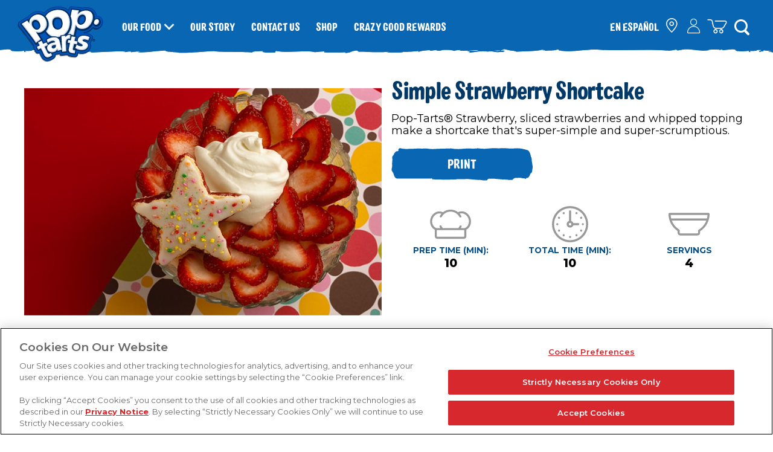

--- FILE ---
content_type: text/html; charset=UTF-8
request_url: https://www.poptarts.com/en_US/recipes/simple-strawberry-shortcake-recipe.html
body_size: 7098
content:
<!DOCTYPE html>
<html lang="en">

<head>


     <!-- OneTrust Privacy Notice start -->
	
      <script type="text/javascript" src="https://cdn.cookielaw.org/consent/6b626e88-728a-44da-86f2-6184ccb8c97b/OtAutoBlock.js"></script>
      <script src="https://cdn.cookielaw.org/scripttemplates/otSDKStub.js" type="text/javascript" charset="UTF-8" data-domain-script="6b626e88-728a-44da-86f2-6184ccb8c97b"></script>
      <script type="text/javascript">
      	function OptanonWrapper() { }
      </script>
	
	<!-- OneTrust Privacy Notice end -->
    

<script> var usrlang = navigator.language || navigator.userLanguage; console.log( "User's preferred language is: " + usrlang);
</script>



	
	
	
	
	 
    <!-- Google Tag Manager -->
    <script>(function(w,d,s,l,i){w[l]=w[l]||[];w[l].push({'gtm.start':
        new Date().getTime(),event:'gtm.js'});var f=d.getElementsByTagName(s)[0],
        j=d.createElement(s),dl=l!='dataLayer'?'&l='+l:'';j.async=true;j.src=
        'https://www.googletagmanager.com/gtm.js?id='+i+dl;f.parentNode.insertBefore(j,f);
        })(window,document,'script','dataLayer','GTM-595MWN9');
    </script>
    <!-- End Google Tag Manager -->
    
	
	

	
	

    <meta http-equiv="X-UA-Compatible" content="IE=Edge"/>
	<meta http-equiv="content-type" content="text/html; charset=UTF-8"/>
	<link rel="icon" href="/content/dam/NorthAmerica/poptarts/favicon.ico" type="image/x-icon"/>
    <title>Simple Strawberry Shortcake - Pop-Tarts®</title>
    <meta charset="utf-8"/>
    <meta name="viewport" content="width=device-width, initial-scale=1"/> 

    <meta name="template" content="/conf/engage/poptarts/settings/wcm/templates/pim-recipedetail-pages"/>
 

	
    
        
    		<meta name="description" content="Pop-Tarts® Strawberry, sliced strawberries and whipped topping make a shortcake that&#39;s super-simple and super-scrumptious."/>
		
		
    
	
    	
    


    


   
   <link rel="canonical" href="https://www.poptarts.com/en_US/recipes/simple-strawberry-shortcake-recipe.html"/>
   
   
   <meta property="og:url" content="https://www.poptarts.com/en_US/recipes/simple-strawberry-shortcake-recipe.html"/>
   
   
    
	
    

    

	
	<!--Calling Where-to-buy script if content in not null-->
	
    <meta name="ps-key" content="6393-643410bff47cc7000e282edb"/>
	<meta name="ps-country" content="US"/>
	<meta name="ps-language" content="en"/>
	<script src="//cdn.pricespider.com/1/lib/ps-widget.js" async></script>
    <script type="text/javascript" src="//cdn.pricespider.com/1/6393/ps-utid.js" async></script> 
	
	
	
	
	  
    
	
    
       
        <meta property="og:title" content="Simple Strawberry Shortcake"/>
        <meta property="og:description" content="Pop-Tarts® Strawberry, sliced strawberries and whipped topping make a shortcake that's super-simple and super-scrumptious."/>
        
        
       		<meta property="og:image" content="//images.kglobalservices.com/www.poptarts.com/en_us/recipe/recipe_3499136/recip_img-3499137_kicfileasset-72061_simple_strawberry_shortcake_icon.jpg"/>
        
      
    



	
	

    
    
    
<link rel="stylesheet" href="/etc.clientlibs/engage/clientlibs/clientlib-base.min.css" type="text/css">




    
		<link rel="stylesheet" href="/content/dam/NorthAmerica/poptarts/css/poptarts-r2.css"/>
    
	
 
 




<!--GSA Recipe Meta tags-->

<meta name="gsaName" content="Simple Strawberry Shortcake"/>
<meta name="gsaRecipeID" content="Recipe_3499136"/>
<meta name="gsaDescription" content="Pop-Tarts&amp;reg; Strawberry, sliced strawberries and whipped topping make a shortcake that&#39;s super-simple and super-scrumptious."/>
<meta name="gsaImage" content="//images.kglobalservices.com/www.poptarts.com/en_us/recipe/recipe_3499136/recip_img-3499137_kicfileasset-72061_simple_strawberry_shortcake_icon.jpg"/>
<meta name="gsaCourse"/>
<meta name="gsaOccasion"/>
<meta name="gsaProductName" content=""/>
<meta name="gsaPrepTime" content="10"/>
<meta name="gsaTotalTime" content="10"/>
<meta name="gsaServings" content="4"/>
<meta name="gsaRrEnabled"/>
<meta name="gsaRrRecipeUrl"/>    
<meta name="gsaTags"/>


<!--
<sly data-sly-test = "">
<sly data-sly-list.thisTag="">
<meta name="" content="" />
</sly>
</sly>
-->





		 
<link href="https://fonts.googleapis.com/css?family=Source+Sans+Pro:400,400i,700,700i&display=swap" rel="stylesheet"/>
	
</head>

<body class="page basicpage main_container page--home">
	  



	  
        <!-- Google Tag Manager (noscript) -->
	  <noscript><iframe src="https://www.googletagmanager.com/ns.html?id=GTM-595MWN9" height="0" width="0" style="display:none;visibility:hidden" title="Google Tag Manager Frame"></iframe></noscript>
	  <!-- End Google Tag Manager (noscript) -->
        
    <div class="skip-content-div"><a class="skip-main" href="#skip-main-content">skip to main content</a></div>
	<div class="root responsivegrid main_container page--home">


<div class="aem-Grid aem-Grid--12 aem-Grid--default--12 ">
    
    <div class="header aem-GridColumn aem-GridColumn--default--12">

<header>
		<div class="content_wrapper">
			<button class="menu-button" aria-label="Menu button" alt="Menu button"><span class="navicon"><span></span></span></button>
			
<a href="/en_US/home.html" class="header-logo track" data-tracking="header-logo|nav|-home" aria-label="Kellogg&#39;s® Pop-Tarts® brand logo_brand logo">
<img src="/content/dam/NorthAmerica/poptarts/images/site/poptarts-logo.svg" alt="Kellogg&#39;s® Pop-Tarts® brand logo"/>
</a>


			<!--<sly data-sly-resource="navigation"></sly>-->
			
<span id="navigationtagging" data-dtmcmagic="92bf5e" data-fid="105" data-brand="Poptarts" data-cid="2772" data-promoId="50" data-isNavigationActionRequired="true" hidden></span>
<div class="nav--container">

  <nav class="nav--main" id="menu" aria-label="menu" data-nav-child-index="0">

  <ul class="topmenu">
   
      <li class="li menu-dropdown">
         <a href="/en_US/products.html" class="track" data-tracking="menu-nav|nav|menu-ourfood-link" tabindex="0" aria-label="Our Food">Our Food</a>
         <span tabindex="0" aria-label="Our Food sub menu" role="button" class="subNav" style="z-index:99"></span>
         <div>
            <a href="#" class="nav-list-title">Our Food</a>
            <ul class="nav-dropdown--products">
               <!--submenu goes here-->
               
                  <li class="li"><a href="/en_US/products/new.html" class="track" data-tracking="menu-nav|nav|menu-new-link">New</a>
                  </li>
               
                  <li class="li"><a href="/en_US/products/bites-crisps.html" class="track" data-tracking="menu-nav|nav|menu-bites-link">Bites</a>
                  </li>
               
                  <li class="li"><a href="/en_US/products/crunchy-poppers.html" class="track" data-tracking="menu-nav|nav|menu-crunchy-poppers">Crunchy Poppers</a>
                  </li>
               
                  <li class="li"><a href="/en_US/products/all-flavors.html" class="track" data-tracking="menu-nav|nav|menu-all-flavors-link">All Pop-Tarts® Flavors</a>
                  </li>
               
                  <li class="li"><a href="/en_US/products/prep-instructions.html" class="track" data-tracking="menu-nav|nav|menu-prep-instructions">Prep Instructions</a>
                  </li>
               
                  <li class="li"><a href="/en_US/recipes.html" class="track" data-tracking="menu-nav|nav|menu-recipes">Recipes</a>
                  </li>
               
            </ul>
         </div>
      </li>
   
      <li class="li menu-dropdown">
         <a href="/en_US/our-story.html" class="track" data-tracking="menu-nav|nav|menu-ourstory-link" tabindex="0" aria-label="Our Story">Our Story</a>
         
         
      </li>
   
      <li class="li menu-dropdown">
         <a href="/en_US/contact-us.html" class="track" data-tracking="menu-nav|nav|menu-contact-us-link" tabindex="0" aria-label="Contact Us">Contact Us</a>
         
         
      </li>
   
      <li class="li menu-dropdown">
         <a href="https://shop.poptarts.com/" class="track" data-tracking="menu-nav|nav|menu-shop-link" tabindex="0" aria-label="Shop">Shop</a>
         
         
      </li>
   
      <li class="li menu-dropdown">
         <a href="/en_US/poptartsrewards.html" class="track" data-tracking="menu-nav|nav|menu-wocg-link" tabindex="0" aria-label="Crazy Good Rewards">Crazy Good Rewards</a>
         
         
      </li>
   
  </ul>

  </nav><!-- /.nav--main -->

   <nav class="nav--secondary" aria-label="secondary navigation">
      <ul>
         
            
            
               <li class="li"><a href="/es_US/home.html" class="link--enspanol" data-tracking="menu-nav|nav|menu-enspanol"><img src="/content/dam/NorthAmerica/poptarts/images/site/icon-coupon.svg" alt="En español icon"/><span>En español</span></a></li>
            
         
            
               
                  <li class="li"><a href="#?00038000222719" aria-label="check where to buy" class="link--where-to-buy track" data-tracking="menu-nav|nav|menu-where-to-buy-link"><img src="/content/dam/NorthAmerica/poptarts/images/site/icon-map-pin.svg" alt="Where To Buy"/><span>where to buy</span></a></li>
               
               
            
            
         
            
            
               <li class="li"><a href="https://shop.poptarts.com/customer/account/login/referer/aHR0cHM6Ly9zaG9wLnBvcHRhcnRzLmNvbS8~/" class="link--account track show_popup_login" data-tracking="menu-nav|nav|menu-account"><img src="[data-uri]" alt="Sign In / Sign Up / My Account"/><span>My Account</span></a></li>
            
         
            
            
               <li class="li"><a href="https://shop.poptarts.com/checkout/cart/" class="link--cart track" data-tracking="menu-nav|nav|menu-cart"><img src="[data-uri]" alt="Cart"/><span>Cart</span></a></li>
            
         
      </ul>
      <div class="nav--mobile-extras">
         <div id="socialicons" class="social_icons"></div>
         <p id="lowfootlinks">
            
         </p>
      </div>
      <!-- /.nav--mobile-extras -->
   </nav>
   <!-- /.nav--secondary -->
</div>



   

   
      
    
<script src="/etc.clientlibs/clientlibs/granite/jquery.min.js"></script>
<script src="/etc.clientlibs/clientlibs/granite/utils.min.js"></script>
<script src="/etc.clientlibs/clientlibs/granite/jquery/granite.min.js"></script>
<script src="/etc.clientlibs/foundation/clientlibs/jquery.min.js"></script>
<script src="/etc.clientlibs/engage/components/content/pim/recipeproduct/wheretobuyClientLib.min.js"></script>
<script src="/etc.clientlibs/engage/components/content/pim/productdetails/wheretobuyClientLib.min.js"></script>
<script src="/etc.clientlibs/engage/components/content/navigationV2/wheretobuyClientLib.min.js"></script>



   

   

   


    
<script src="/etc.clientlibs/engage/components/content/navigationV2/taggingClientlibs.min.js"></script>



<div class="modal-box" style="display: none; visibility: hidden;">
   <div class="ps-widget" ps-sku="00038000222719"></div>
</div>
			
			
            
            
			
            <button class="search-button" aria-label="Search">
			<span class="searchicon">
            <span></span>
            
            
			<i class="search-button-span issearch">Search</i>
            
            
            
			<i class="search-button-span isclose">Close</i>
            
			</span>
			</button><!-- /.content_wrapper -->
            </div>

            <nav class="nav--featured" aria-label="featured navigation">
   			 <ul class="navmenu">
				
                   
                   
                      <li><a href="http://www.ricekrispies.com/en_US/products.html" class="track" data-tracking="menu-nav|nav|menu-products-link">Our Food</a></li>
				   
                
                   
                    
					  <li><a href="#?" class="link--where-to-buy track" data-tracking="menu-nav|nav|menu-where-to-buy-link">Where to buy</a></li>
			       
                   
                   
                   
                
                   
                   
                      <li><a href="https://shop.poptarts.com/" class="li--shop" data-tracking="menu-nav|nav|menu-shop-link">Shop</a></li>
				   
                
			</ul>
		</nav>
</header>
</div>
<div class="markuptext aem-GridColumn aem-GridColumn--default--12">
    <link rel="stylesheet" href="/content/dam/engage/css/engage-utilities.css"/>
     
    
    <script src="/content/dam/engage/js/engage-utilities.js"></script>
</div>
<div class="autoSuggest aem-GridColumn aem-GridColumn--default--12">





<form id="search" class="js-search-textbox search-textbox true career-data" action="/en_US/search-results.html">
		<div class="content_wrapper">
			<label for="search-q" class="search-label--large">Search</label>
            <input id="search-q" aria-label="Search" placeholder="Type Here...." type="text" class="js-search-textbox__input search-textbox__input autocomplete"/>
            <label for="search-submit" class="sr-only">Search</label>
			<input id="search-submit" type="submit" title="Search" aria-label="Search"/>
			<div aria-label="submit" class="search-label--submit"></div>
			<label for="search-q" class="search-label--small">Type your search and press enter or return</label>
		</div>
</form>
 <div class="lucid-suggest-url" data-url="https://engage-lucid.kglobalservices.com/LucidServlet?collection=PROD65_POPTARTS_EN_US_PRODUCT&type=suggest&domain=https://kellogg.b.lucidworks.cloud&">
 </div>

 


    
<link rel="stylesheet" href="/etc.clientlibs/engage/components/content/autoSuggest/clientLib.min.css" type="text/css">




    
<script src="/etc.clientlibs/engage/components/content/autoSuggest/clientLib.min.js"></script>




<script type="text/javascript">
    var KSTL = KSTL || {};
    KSTL.GSA = KSTL.GSA || {};
    KSTL.GSA.suggesturl = document.querySelector(".lucid-suggest-url").getAttribute("data-url");
</script>






</div>
<div class="tagging aem-GridColumn aem-GridColumn--default--12">
	
    
<script src="/etc.clientlibs/engage/components/content/tagging/clientlibs.min.js"></script>




<span id="tagging" data-dtmcmagic="92bf5e" data-fid="101" data-brand="Poptarts" data-cid="2772" data-promoId="2" hidden></span>
</div>
<div class="responsivegrid aem-GridColumn aem-GridColumn--default--12" id="skip-main-content">












<div class="aem-Grid aem-Grid--12 aem-Grid--default--12 " itemscope itemtype="https://schema.org/Recipe">



   
<main class="home">   
<div class="adobelaunchconfig aem-GridColumn aem-GridColumn--default--12">
<!--<div id = "propid" data-propid = "poptartsenus" data-sitereg ="KNA" data-env = "prod"></div>--></div>
<div class="recipedetails recipe-detail-highlights aem-GridColumn aem-GridColumn--default--12">	<head>

<script async type="text/javascript" src="https://apps.bazaarvoice.com/deployments/kelloggs/main_site/production/en_US/bv.js"></script>

</head>


<section class="">
   <div class="content_wrapper">
      <div class="recipe-slider-holder">
         <div class="recipe-images-container">
            <div class="js-product-slider">
			 
               
                  <div>
                     <div class="recipe-slider-aspect-ratio">
                        
							 
							   <img itemprop="image" src="//images.kglobalservices.com/www.poptarts.com/en_us/recipe/recipe_3499136/recip_img-3499137_kicfileasset-72061_simple_strawberry_shortcake_icon.jpg" alt="Simple Strawberry Shortcake"/>
							 
							 
						


                           
                     </div>
                  </div>
               
            </div>
         </div>
         <div class="recipe-thumbnails-container">
            <div class="js-product-thumbnails">
				
               
                  <div>
                     <img src="//images.kglobalservices.com/www.poptarts.com/en_us/recipe/recipe_3499136/recip_img-3499137_kicfileasset-72061_simple_strawberry_shortcake_icon.jpg" alt="Thumbnil Simple Strawberry Shortcake"/>
                  </div>
               
            </div>
         </div>
      </div>
      <div class="recipe-detail-overview">
         <h1 itemprop="name">Simple Strawberry Shortcake</h1>
		


         <p itemprop="description">Pop-Tarts® Strawberry, sliced strawberries and whipped topping make a shortcake that's super-simple and super-scrumptious.</p>
         <div class="recipe-detail-actions">
            <a href="JavaScript:void(0);" class="button-cta button-print" onclick="window.print();return false;">PRINT</a>
            <div class="sharer">
               <div class="addthis_toolbox addthis_default_style">
                  
                     <a class="addthis_button_pinterest_share"></a>
                  
                     <a class="addthis_button_facebook"></a>
                  
                     <a class="addthis_button_twitter"></a>
                  
               </div>
               <script id="addthis_script" type="text/javascript" src="//s7.addthis.com/js/300/addthis_widget.js#pubid=ra-5dad517905304304"></script>
            </div>
         </div>
         <div class="recipe-highlights">
		 
            <div class="recipe-highlight--preptime" itemprop="prepTime">
			
                PREP TIME (MIN):  <strong>10</strong>
              
              
            </div>
		 
		 
            <div class="recipe-highlight--totaltime" itemprop="totalTime">
			  
				TOTAL TIME (MIN):	 <strong>10</strong>
                  
			    
            </div>
		 
		 
            <div class="recipe-highlight--yield" itemprop="recipeYield">
                
                    SERVINGS	<strong>4</strong>
                
                
            </div>
		 
         </div>
      </div>
   </div>
   <!-- END .slider-holder -->
   <div class="content_wrapper">
      <div class="recipe-directions-row">
         <div class="recipe-ingredients">
			<h2>Ingredients</h2>
            <!-- /*<h3>Ingredients</h3>*/-->
            <ul>
               
               	
               	
               		<li itemprop="recipeIngredient">
               	
                  <span>4 </span>
                  <span>Pop-Tarts® Strawberry toaster pastries</span>
               </li>
        		
               
            
               	
               	
               		<li itemprop="recipeIngredient">
               	
                  <span>3 cups </span>
                  <span>sliced fresh strawberries</span>
               </li>
        		
               
            
               	
               	
               		<li itemprop="recipeIngredient">
               	
                  <span>3/4 cup </span>
                  <span>frozen fat-free non-dairy whipped topping, thawed</span>
               </li>
        		
               
            
               	
               	
               		<li itemprop="recipeIngredient">
               	
                  <span>1 tablespoon </span>
                  <span>sugar</span>
               </li>
        		
               
            </ul>
			 
         </div>
         <div class="recipe-instructions" itemprop="recipeInstructions">
			<h2>Directions</h2>
            <!-- /*<h3>Directions</h3>*/-->
            
               <p>1. Use 1 3/4 - 2-inch cookie cutter(s) coated with cooking spray to cut 8 desired shapes from Pop-Tarts®. Set aside.</p>
            
               <p></p>
            
               <p>2. In a medium bowl, stir together strawberries and sugar.</p>
            
               <p></p>
            
               <p>3. Place 1 Pop-Tart® shape in each of 4 dessert dishes. Spoon strawberries on top. Add dollop of whipped topping to each dish. Stand remaining Pop-Tart® shapes in whipped topping. Serve immediately.</p>
            
         </div>
      </div>
   </div>
</section></div>
<div class="bvreview aem-GridColumn aem-GridColumn--default--12">
	
    
	</div>
<div class="recipeproduct aem-GridColumn aem-GridColumn--default--12">
<section class="">
    <div class="content_wrapper">
        
            
                <div class="recipe-related-product-tile">
                    <h3>This recipe uses: </h3>
                    <img src="//images.kglobalservices.com/www.poptarts.com/en_us/product/product_4508807/prod_img-8315079_strawberry.png" alt="Frosted Strawberry Pop-Tarts® "/>
                    <div>
                        <p>Frosted Strawberry Pop-Tarts® </p>
							
                        

                        
    



						
                       
                          
                                <div class="recipemodal-box" id="box1" style="display: none; visibility: none;">
                                    <div class="ps-widget" ps-sku="00038000222719"></div>
                                </div>
                                
                                    
                                        <a href="#" aria-label="Frosted Strawberry Pop-Tarts®  Where to Buy" class="button-cta button-wtb"> Where to Buy</a>
                                    
                                    
                                
                             
                        
                    </div>
                </div>
            
        
    </div>
</section></div>
<div class="reciperelatedrecipe aem-GridColumn aem-GridColumn--default--12">
<section class="">
	<div class="content_wrapper">
	
		<h2>Related recipes</h2>
		<div class="recipe-list">
			
				<div class="recipe-list-item">

				    <a href="/en_US/recipes/breakfast-pop-tarts-parfait.html" class="track recipe-list-it1" data-tracking="recipe-list|recipe|name">
						<div class="recipe-list-image">
							<img src="//images.kglobalservices.com/www.poptarts.com/en_us/recipe/recipe_3498323/recip_img-3498324_recip_img-6690431_bfast_poptart_parfait_crop.jpg" alt="Breakfast Pop-Tarts® Parfait"/>
						</div>
						<div class="recipe-list-description">
							<h3>Breakfast Pop-Tarts® Parfait </h3>
							<p>Fresh fruit, yogurt, peanut butter and Pop-Tarts® get your day off to a delicious start!</p>
							<span class="button-cta">TRY THIS RECIPE</span>		
						</div>
				    </a>
				</div>
			
				<div class="recipe-list-item">

				    <a href="/en_US/recipes/pop-tarts-strawberry-pie.html" class="track recipe-list-it1" data-tracking="recipe-list|recipe|name">
						<div class="recipe-list-image">
							<img src="//images.kglobalservices.com/www.poptarts.com/en_us/recipe/recipe_3498743/recip_img-3498744_recip_img-6633814_kelloggpoptartpie_slice-300x300.jpg" alt="Strawberry Pop-Tarts® Pie"/>
						</div>
						<div class="recipe-list-description">
							<h3>Strawberry Pop-Tarts® Pie </h3>
							<p>Strawberries, Pop-Tarts®, and whipped cream, oh my! Smash your face into this insanely fruity and Pop-Tart®-y dessert.</p>
							<span class="button-cta">TRY THIS RECIPE</span>		
						</div>
				    </a>
				</div>
			
				<div class="recipe-list-item">

				    <a href="/en_US/recipes/no-bake-strawberry-pop-tarts-cheesecake.html" class="track recipe-list-it1" data-tracking="recipe-list|recipe|name">
						<div class="recipe-list-image">
							<img src="//images.kglobalservices.com/www.poptarts.com/en_us/recipe/recipe_3498265/recip_img-3498266_recip_img-6671189_straw_poptart_cheesecake_crop.jpg" alt="No Bake Strawberry Pop-Tarts® Cheesecake"/>
						</div>
						<div class="recipe-list-description">
							<h3>No Bake Strawberry Pop-Tarts® Cheesecake </h3>
							<p>No need to crush crackers or make a pastry for this quick-to-fix, no-bake cheesecake—just line the pan with delicious  Pop-Tarts®.</p>
							<span class="button-cta">TRY THIS RECIPE</span>		
						</div>
				    </a>
				</div>
			
		</div>
		
	</div>
</section></div>


    
</main>
</div>




</div>
<div class="footer aem-GridColumn aem-GridColumn--default--12"><footer id="footerbvscipt">
	

	<div class="content_wrapper">
			
		<a href="#" id="back-to-top" aria-label="back to top" tabindex="0" title="back to top" alt="back to top"></a>

		<nav class="footer-nav--main" aria-label="footer main navigation">
			
<span id="paragraphComponent" data-dtmcmagic="92bf5e" data-fid="105" data-brand="Poptarts" data-cid="2772" data-promoId="50" data-isParagraphComponentActionRequired="true" hidden></span>
<ul>
    
        <li>
            
            
                <a href="https://shop.poptarts.com/" class="track" data-tracking="footer|nav|footer-shop" aria-label="SHOP ALL" alt="SHOP ALL">SHOP ALL</a>
            
        </li>
    
        <li>
            
            
                <a href="/en_US/home.html" class="track" data-tracking="footer|nav|footer-home" aria-label="Home" alt="Home">Home</a>
            
        </li>
    
        <li>
            
            
                <a href="/en_US/products.html" class="track" data-tracking="footer|nav|footer-products" aria-label="Our Food" alt="Our Food">Our Food</a>
            
        </li>
    
        <li>
            
            
                <a href="/en_US/recipes.html" class="track" data-tracking="footer|nav|recipes" aria-label="Recipes" alt="Recipes">Recipes</a>
            
        </li>
    
        <li>
            
            
                <a href="/en_US/products/prep-instructions.html" class="track" data-tracking="footer|nav|prep-instructions" aria-label="Preparation Instructions" alt="Preparation Instructions">Preparation Instructions</a>
            
        </li>
    
        <li>
            
            
                <a href="/en_US/our-story.html" class="track" data-tracking="footer|nav|our-story" aria-label="Our Story" alt="Our Story">Our Story</a>
            
        </li>
    
        <li>
            
                <a target="_blank" href="#?00038000222719" class="track" data-tracking="footer|nav|footer-where-to-buy" aria-label="Where To Buy" alt="Where To Buy">Where To Buy</a>
            
            
        </li>
    
        <li>
            
            
                <a href="/en_US/promotions.html" class="track" data-tracking="footer|nav|footer-promotions" aria-label="Promotions" alt="Promotions">Promotions</a>
            
        </li>
    
        <li>
            
            
                <a href="/en_US/poptartsrewards.html" class="track" data-tracking="footer|nav|footer-agents-of-crazy-good" aria-label="Crazy Good Rewards" alt="Crazy Good Rewards">Crazy Good Rewards</a>
            
        </li>
    
        <li>
            
            
                <a href="/en_US/faq.html" class="track" data-tracking="footer|nav|footer-faq" aria-label="FAQ" alt="FAQ">FAQ</a>
            
        </li>
    
        <li>
            
            
                <a href="/en_US/contact-us.html" class="track" data-tracking="footer|nav|footer-contact-us" aria-label="Contact Us" alt="Contact Us">Contact Us</a>
            
        </li>
    
        <li>
            
            
                <a href="/en_US/sitemap.html" class="track" data-tracking="footer|nav|footer-sitemap" aria-label="Site Map" alt="Site Map">Site Map</a>
            
        </li>
    
</ul>

    
<script src="/etc.clientlibs/engage/components/content/paragraphcomponent/Clientlibs.min.js"></script>



		</nav>

		

<div id="sociallinks" class="social_icons">
	 
	<a href="https://www.facebook.com/poptarts" alt="facebook" aria-label="facebook" target="_blank" class="track" data-tracking="socialLinks|linkout|www-facebook-com-poptarts">
		<img src="[data-uri]" alt="facebook"/><span class="facebook-icon-span">facebook</span>
	</a>
	
	<a href="https://www.instagram.com/poptartsus/" alt="Instagram" aria-label="Instagram" target="_blank" class="track" data-tracking="socialLinks|linkout|instagram-com-poptarts">
		<img src="[data-uri]" alt="Instagram"/><span class="Instagram-icon-span">Instagram</span>
	</a>
	
	<a href="https://www.youtube.com/user/KelloggsPopTarts" alt="Youtube" aria-label="Youtube" target="_blank" class="track" data-tracking="socialLinks|linkout|www-youtube-com-channel">
		<img src="[data-uri]" alt="Youtube"/><span class="Youtube-icon-span">Youtube</span>
	</a>
	
	<a href="https://www.pinterest.com/kelloggs/" alt="Pinterest" aria-label="Pinterest" target="_blank" class="track" data-tracking="socialLinks|linkout|pinterest">
		<img src="[data-uri]" alt="Pinterest"/><span class="Pinterest-icon-span">Pinterest</span>
	</a>
	
	<a href="https://www.tiktok.com/@poptarts" alt="TikTok" aria-label="TikTok" target="_blank" class="track" data-tracking="socialLinks|linkout|tiktok">
		<img src="[data-uri]" alt="TikTok"/><span class="TikTok-icon-span">TikTok</span>
	</a>
	
</div>
				
		


    <p class="copyright">© 2025 Kellanova
</p>
				
		<nav class="footer-nav--secondary" aria-label="footer secondary navigation">
			
<ul id="lowerfooterlinks">

	
	
    
    
		<li><a nohref="nohref" class="track ot-sdk-show-settings" data-tracking="footer|linkout|footer-ad-choices" aria-label="Cookie Preferences">Cookie Preferences</a></li>
    
	


    
    
	


    
    
		<li><a target="_blank" href="https://www.kellanova.com/us/en/privacy-notice.html" class="track" data-tracking="footer|linkout|footer-privacy-link" aria-label="Privacy Notice">Privacy Notice</a></li>
    
    
	
    
	


    
    
		<li><a target="_blank" href="https://www.kellanova.com/us/en/us-privacy-notice.html" class="track" data-tracking="footer|linkout|footer-california-consumer-rights" aria-label="US Privacy">US Privacy</a></li>
    
    
	
    
	


    
    
		<li><a target="_blank" href="https://www.kellanova.com/us/en/onlinestoretermsofuse.html" class="track" data-tracking="footer|linkout|footer-legal-link" aria-label="Terms of Use">Terms of Use</a></li>
    
    
	
    
	


    
    
		<li><a target="_blank" href="https://www.kellanovaus.com/us/en/pop-tarts-rewards-program.html" class="track" data-tracking="footer|linkout|terms-again" aria-label="Pop-Tarts Rewards Terms">Pop-Tarts Rewards Terms</a></li>
    
    
	
    
	


    
    
		<li><a target="_blank" href="https://www.kellanova.com/us/en/do-not-sell-or-share.html" class="track" data-tracking="footer|linkout|do-not-sell" aria-label="Your Privacy Choices">Your Privacy Choices</a></li>
    
    
	
    
	


    
    
		<li><a target="_blank" href="https://www.kellanova.com/us/en/accessibility.html" class="track" data-tracking="footer|linkout|accessibility" aria-label="Accessibility">Accessibility</a></li>
    
    
	
    
</ul>
		</nav>
		
    
     
    
    

				
	</div>

	
		<!--Adobe launch configurations-->
	
	<div id="propid" data-propid="poptartsenus" data-sitereg="KNA" data-env="prod" data-sitetype="Brand Site"></div>
	
	<script src="//assets.adobedtm.com/0e8da62b9d32/d1128061c33d/launch-7db6d4c71f71.min.js" defer=""></script>
	
	
    
<script src="/etc.clientlibs/engage/clientlibs/clientlib-base.min.js"></script>



</footer></div>
<div class="critcomm aem-GridColumn aem-GridColumn--default--12">


    
<script src="/etc.clientlibs/engage/components/content/critcommV2/critcomClientLib.min.js"></script>
<script src="/etc.clientlibs/engage/components/content/critcomm/critcomClientLib.min.js"></script>




    <div id="error_wp" data-site-url="https://www.poptarts.com" data-service-domain="https://services.kelloggs.com" environment="prod"></div>
</div>
<div class="markuptext aem-GridColumn aem-GridColumn--default--12">
    
     
    
    <script src="/content/dam/NorthAmerica/poptarts/js/datalayer.js"></script>
</div>
<div class="markuptext aem-GridColumn aem-GridColumn--default--12">
    
     
    
    <script src="/content/dam/NorthAmerica/poptarts/js/poptarts-cookie-invalidation.js" data-ot-ignore></script>
</div>

    
</div>
</div>

	 

	 
	 
<!-- Addded the sitemap clientlib.js into the page -->


    
<script src="/etc.clientlibs/engage/components/content/sitemapV2/clientLib.min.js"></script>



<script type="text/javascript"  src="/QKLx27/c7ny_/9hhxz/3w/aE5XkDrz4mLhD4ak/XgdUa3RMAg/OmJ/5cFQGSwMC"></script></body>

</html>


--- FILE ---
content_type: text/css
request_url: https://www.poptarts.com/etc.clientlibs/engage/clientlibs/clientlib-base.min.css
body_size: 10768
content:
@charset "UTF-8";/*! normalize.css v8.0.1 | MIT License | github.com/necolas/normalize.css */html{line-height:1.15;-webkit-text-size-adjust:100%}
body{margin:0}
main{display:block}
h1{font-size:2em;margin:.67em 0}
hr{box-sizing:content-box;height:0;overflow:visible}
pre{font-family:monospace,monospace;font-size:1em}
a{background-color:transparent}
abbr[title]{border-bottom:0;text-decoration:underline;text-decoration:underline dotted}
b,strong{font-weight:bolder}
code,kbd,samp{font-family:monospace,monospace;font-size:1em}
small{font-size:80%}
sub,sup{font-size:75%;line-height:0;position:relative;vertical-align:baseline}
sub{bottom:-0.25em}
sup{top:-0.5em}
img{border-style:none}
button,input,optgroup,select,textarea{font-family:inherit;font-size:100%;line-height:1.15;margin:0}
button,input{overflow:visible}
button,select{text-transform:none}
button,[type="button"],[type="reset"],[type="submit"]{-webkit-appearance:button}
button::-moz-focus-inner,[type="button"]::-moz-focus-inner,[type="reset"]::-moz-focus-inner,[type="submit"]::-moz-focus-inner{border-style:none;padding:0}
button:-moz-focusring,[type="button"]:-moz-focusring,[type="reset"]:-moz-focusring,[type="submit"]:-moz-focusring{outline:1px dotted ButtonText}
fieldset{padding:.35em .75em .625em}
legend{box-sizing:border-box;color:inherit;display:table;max-width:100%;padding:0;white-space:normal}
progress{vertical-align:baseline}
textarea{overflow:auto}
[type="checkbox"],[type="radio"]{box-sizing:border-box;padding:0}
[type="number"]::-webkit-inner-spin-button,[type="number"]::-webkit-outer-spin-button{height:auto}
[type="search"]{-webkit-appearance:textfield;outline-offset:-2px}
[type="search"]::-webkit-search-decoration{-webkit-appearance:none}
::-webkit-file-upload-button{-webkit-appearance:button;font:inherit}
details{display:block}
summary{display:list-item}
template{display:none}
[hidden]{display:none}
html{overflow-x:hidden;overflow-y:scroll;max-width:100%;scroll-behavior:smooth;font-family:sans-serif;min-width:320px}
body{width:100%}
body,header,#search,.kfr-tout--sticky{min-width:320px}
@media(max-width:320px){}
main{padding-top:6.5em;min-height:20em}
main>h1{display:none}
p{margin:1em 0}
sup{font-size:60%;position:relative;vertical-align:baseline;top:-.55em}
img{display:block;max-width:100%}
hr{height:.15em;border:0;background:currentcolor;margin:1rem 0}
.content_wrapper{display:block;max-width:75em;width:94%;width:calc(100% - 2em);margin:0 auto}
section{margin:2em 0}
@media(min-width:48em){main{padding-top:5.5em}
}
@media(min-width:64em){}
.button-cta{display:inline-block;background:#eee;font-weight:600;text-align:center;text-decoration:none;padding:.5em 2em}
.tns-outer{padding:0 !important}
.tns-outer [hidden]{display:none !important}
.tns-outer [aria-controls],.tns-outer [data-action]{cursor:pointer}
.tns-slider{-webkit-transition:all 0;-moz-transition:all 0;transition:all 0}
.tns-slider>.tns-item{-webkit-box-sizing:border-box;-moz-box-sizing:border-box;box-sizing:border-box}
.tns-horizontal.tns-subpixel{white-space:nowrap}
.tns-horizontal.tns-subpixel>.tns-item{display:inline-block;vertical-align:top;white-space:normal}
.tns-horizontal.tns-no-subpixel:after{content:'';display:table;clear:both}
.tns-horizontal.tns-no-subpixel>.tns-item{float:left}
.tns-horizontal.tns-carousel.tns-no-subpixel>.tns-item{margin-right:-100%}
.tns-no-calc{position:relative;left:0}
.tns-gallery{position:relative;left:0;min-height:1px}
.tns-gallery>.tns-item{position:absolute;left:-100%;-webkit-transition:transform 0,opacity 0;-moz-transition:transform 0,opacity 0;transition:transform 0,opacity 0}
.tns-gallery>.tns-slide-active{position:relative;left:auto !important}
.tns-gallery>.tns-moving{-webkit-transition:all .25s;-moz-transition:all .25s;transition:all .25s}
.tns-autowidth{display:inline-block}
.tns-lazy-img{-webkit-transition:opacity .6s;-moz-transition:opacity .6s;transition:opacity .6s;opacity:.6}
.tns-lazy-img.tns-complete{opacity:1}
.tns-ah{-webkit-transition:height 0;-moz-transition:height 0;transition:height 0}
.tns-ovh{overflow:hidden}
.tns-visually-hidden{position:absolute;left:-10000em}
.tns-transparent{opacity:0;visibility:hidden}
.tns-fadeIn{opacity:1;filter:alpha(opacity=100);z-index:0}
.tns-normal,.tns-fadeOut{opacity:0;filter:alpha(opacity=0);z-index:-1}
.tns-vpfix{white-space:nowrap}
.tns-vpfix>div,.tns-vpfix>li{display:inline-block}
.tns-t-subp2{margin:0 auto;width:310px;position:relative;height:10px;overflow:hidden}
.tns-t-ct{width:2333.3333333%;width:-webkit-calc(100% * 70 / 3);width:-moz-calc(100% * 70 / 3);width:calc(100% * 70 / 3);position:absolute;right:0}
.tns-t-ct:after{content:'';display:table;clear:both}
.tns-t-ct>div{width:1.4285714%;width:-webkit-calc(100% / 70);width:-moz-calc(100% / 70);width:calc(100% / 70);height:10px;float:left}
#critical_communications{min-height:3em;display:flex;align-items:center;background:#fff;position:fixed;z-index:99;top:0;left:0;right:0}
#critical_communications>div:first-child{margin-left:auto}
#critical_communications>div:last-child{margin-right:auto}
#critical_communications .critical-icon{display:inline-block;vertical-align:middle;height:3em;width:3em;position:relative}
#critical_communications .critical-icon--warning{background:url(../../../content/dam/global/pringles/images/icon-warning.svg) center/contain no-repeat}
#critical_communications .critical-icon--alert{background:url(../../../content/dam/global/pringles/images/icon-alert.svg) center/contain no-repeat}
#critical_communications .critical-icon--stop{background:url(../../../content/dam/global/pringles/images/icon-stop.svg) center/contain no-repeat}
#critical_communications .critical-text{font-size:80%;padding-left:.5em;padding-right:.5em}
#critical_communications .critical-text p{margin:0}
#critical_communications+header{margin-top:3em}
#critical_communications ~ #search{margin-top:3em}
#critical_communications ~ main{margin-top:3em}
header{height:6.5em;position:fixed;top:0;width:100%;background:#ddd;line-height:1;z-index:99;-ms-user-select:none;user-select:none}
header a{padding:.5em .75em;line-height:1.5;display:block}
header nav{display:block}
header .content_wrapper{display:flex;height:4.5em;flex:0 1 auto;flex-direction:row;flex-wrap:wrap;-ms-flex-pack:justify;justify-content:space-between;align-items:center;position:relative}
nav ul,nav li{display:inline-block;margin:0;padding:0;list-style:none}
nav a[href="#"]{pointer-events:none}
nav a:hover{background:rgba(0,0,0,0.1)}
nav a img{display:inline-block;width:auto;height:1em;vertical-align:middle}
.header-logo{background:rgba(0,0,0,0.1);display:inline-block;height:100%;width:4em;padding:0;position:absolute;left:50%;top:0;transform:translate(-50%,0);z-index:2}
.menu-button,.search-button{background:0;border:0;cursor:pointer;display:inline-block;height:3em;position:relative;padding:0;vertical-align:middle;width:3em}
.menu-button{margin-left:-0.5em}
.search-button{margin-right:-0.5em}
.navicon{width:3em;height:3em}
.navicon span{left:.5em}
.navicon span,.navicon span:after,.navicon span:before{content:'';border-radius:.25em;display:block;position:absolute;top:50%;transform:translate(0,-50%);width:2em;height:.33em;background:currentcolor;transition:transform .2s,background .2s,margin .2s,width .2s,height .2s}
.navicon span:before{margin-top:-0.66em}
.navicon span:after{margin-top:.66em}
.mobile-menu--active .navicon span{background:rgba(0,0,0,0)}
.mobile-menu--active .navicon span:before{margin-top:-0.16em;transform:rotate(-135deg)}
.mobile-menu--active .navicon span:after{margin-top:-0.16em;transform:rotate(135deg)}
.nav--container{max-height:0;background:#fff;overflow:hidden;position:absolute;left:-1em;right:-1em;top:100%;z-index:1;overflow-y:scroll;width:101vw}
.nav--main:target,.nav--main.mobile-menu--active{max-height:calc(100vh - 5.5em)}
.nav--main>ul{display:block}
.nav--main li{display:block;margin:0;position:relative;height:100%;cursor:pointer;-webkit-column-break-inside:avoid;page-break-inside:avoid;break-inside:avoid}
.nav--main a{margin-right:3em;position:relative}
.nav--main .subNav{display:none}
.nav--main a::after{border-bottom:.2em solid currentcolor;border-right:.2em solid currentcolor;content:'';height:1em;right:-2.5em;pointer-events:none;position:absolute;top:50%;transition:transform .2s;transform:translate(0,-66%) scale(0.66) rotatex(0) rotate(45deg);width:1em}
.nav--main a:last-child{margin-right:0}
.nav--main a:last-child::after{display:none}
.nav--main li.mobile-nav--opened>a::after{transform:translate(0,-33%) scale(0.66) rotatex(180deg) rotate(45deg)}
.nav--main a.nav-list-title{display:none}
.nav--main li>div{overflow:hidden;max-height:0;display:block;transition:max-height .5s}
.nav--main li:focus-within>div,.nav--main li.mobile-nav--opened>div{max-height:calc(100vh - 5.5em)}
.nav--main ul ul{padding:0 0 0 1em;display:block}
.nav--main ul ul li{display:block;line-height:1.15}
.mobile-menu--active .nav--container{max-height:calc(100vh - 5.5em)}
.mobile-menu--active #critical_communications+header .nav--container{max-height:calc(100vh - 8.5em)}
.mobile-menu--active .nav--featured{visibility:hidden}
.nav--secondary>ul{display:block}
.nav--secondary li{display:block;height:100%;line-height:1.5em;white-space:nowrap}
.nav--secondary a{display:block}
.nav--featured{background:#fff;display:block;height:2em;line-height:1em;position:absolute;top:4.5em;left:0;right:0;white-space:nowrap}
.nav--featured ul{display:flex;justify-content:space-between;width:100%}
.nav--featured li{display:block}
.nav--featured a{padding:.5em 1em}
.searchicon{width:3em;height:3em}
.searchicon span::before{content:'';border:.2em solid currentcolor;border-radius:100%;display:block;height:1.5em;position:absolute;left:.5em;top:.5em;transform:rotate(45deg);transition:transform .2s,left .2s,top .2s,width .2s,height .2s,border .2s,border-radius .2s,background .05s;width:1.5em}
.searchicon span:after{background:currentcolor;border-radius:.2em;content:'';height:.33em;left:1.86em;margin-top:-0.2em;position:absolute;transform:rotate(45deg);transition:transform .2s,left .2s,top .2s,width .2s,height .2s,border .2s,border-radius .2s,background .1s .1s;top:2.33em;width:.8em}
body.search--active .searchicon span::before{border:.167em solid currentcolor;border-radius:.2em;height:0;left:.5em;background:currentColor;top:1.33em;width:1.666em}
body.search--active .searchicon span:after{background:currentcolor;border-radius:.2em;content:'';height:.33em;left:.5em;position:absolute;transform:rotate(135deg);transition:transform .2s,left .2s,top .2s,width .2s,height .2s,border .2s,border-radius .2s,background .05s .15s;top:1.5em;width:2em}
.social_icons a{display:inline-block;width:1em;height:1em}
@media(max-width:47.95em){.nav--container{background-image:radial-gradient(circle farthest-corner at 40% 50%,#e00d10,#9e0709)}
}
@media(max-width:47.95em){header a{line-height:1}
.header-logo img{transition:transform .2s;transform-origin:50% 0;position:relative;z-index:99}
.nav--container{background:#fff;visibility:hidden;opacity:0;transition:opacity .2s,max-height .2s,padding .2s,visibility 0 .2s;margin:-1px;border-top:.15em solid #fff}
.nav--container nav{position:relative;padding:0 .33em}
.nav--container .nav--secondary{z-index:1}
.nav--container .nav--main{z-index:2}
main{transition:opacity .2s}
.mobile-menu--active .nav--container{visibility:visible;opacity:1;padding:1em 0 0;transition:opacity .2s,max-height .2s,padding .2s,visibility 0}
.nav--main li{position:static}
.nav--main ul div{background:transparent}
.nav--main>ul>li{position:static;transition:overflow 0 .5s;display:flex}
.nav--main li.menu-dropdown a.track{width:100%}
.nav--main li>div{max-height:none !important;position:absolute;top:0;left:100%;width:100%;visibility:hidden;transition:visibility .01s .3s}
.nav--main li.mobile-nav--opened>div{opacity:1;pointer-events:auto;visibility:visible;transition:visibility .01s}
.nav--main>ul,.nav--secondary ul{position:relative;transition:left .5s,margin .5s;left:0;font-size:120%;margin:0}
.nav--main ul.mobile-nav--child-opened,.nav--main.mobile-nav--child-opened+.nav--secondary ul{left:-100%;transition:left .5s,margin .35s}
.nav--main ul ul{padding:0 .5em 1em 2.5em}
.nav--main ul ul a{padding:.33em .75em}
.nav--main .subNav{display:block;right:1.3em;position:absolute;width:6%;height:1.6em}
.nav--main .subNav::after{border-bottom:.2em solid currentcolor;border-right:.2em solid currentcolor;content:'';height:1em;right:0;pointer-events:none;position:absolute;transition:transform .2s;transform:translate(0,-66%) scale(0.66) rotatex(0) rotate(-45deg);width:1em;LEFT:-0.6em;top:1em}
.nav--main a::after{display:none}
.nav--main span::after{left:0;margin-left:.5em;transform:translate(0,-50%) scale(0.66) rotatey(0) rotate(-45deg);transition:transform .2s,margin .2s}
.nav--main li.mobile-nav--opened>a::after{transform:translate(0,-50%) scale(0.66) rotatey(180deg) rotate(-45deg)}
nav li a img{display:none}
.nav--main a.nav-list-title{margin:0;padding-left:2.5em;display:block}
.nav--main a.nav-list-title::after{border-bottom:.2em solid currentcolor;border-right:.2em solid currentcolor;content:'';height:1em;left:0;margin:.25em 1em;pointer-events:none;position:absolute;top:50%;transition:transform .2s,margin .2s;transform:translate(0,-66%) scale(0.66) rotatex(0) rotate(135deg);display:block}
.nav--main .nav-item--current,.nav--main .nav-item--current-parent{font-weight:bold}
}
@media(max-width:47.95em) and (max-height:34em){.nav--container{height:calc(100vh - 5.5em)}
.nav--container::before,.nav--container::after{display:none}
}
@media(max-width:47.95em) and (min-aspect-ratio:10 / 7){body .kfr-tout--sticky .icon--close{right:7px}
html{font-size:3vh}
#search{top:0;z-index:199;padding:1.125em 0 0}
#search::before{height:0}
.page--search-results #search{top:5.5em}
.search--active header::before{content:'';background:#bd0706;width:100%;position:fixed;height:6.5em;top:0;z-index:99}
.search--active .nav--featured{position:fixed;z-index:99}
.search--active header{z-index:auto;position:static;margin-bottom:-6.5em}
.header-logo{transition:opacity .15s}
.search--active .header-logo{opacity:0}
header .content_wrapper{position:fixed;left:1em;right:1em;top:0;z-index:999}
.menu-button,.search-button{z-index:9999}
.nav--container{height:calc(100vh - 5.5em)}
.mobile-menu--active .nav--container{padding:1em 0}
.nav--mobile-extras .social_icons{display:inline-block;vertical-align:middle;margin:1em}
.nav--mobile-extras p{margin:1em;display:inline-block;vertical-align:middle}
header .content_wrapper{max-width:none}
}
@media(min-width:48em){header{height:5.5em}
header .content_wrapper{height:5.5em}
.header-logo{position:static;transform:none}
.menu-button{display:none}
.search-button{margin-left:auto;margin-top:2em;order:6}
.nav--container{position:static;max-height:none;width:auto;overflow:visible;align-self:flex-end}
.nav--container li{margin-right:-0.31em}
.nav--container li:last-child{margin-right:0}
.nav--featured{display:none}
.nav--main{max-height:none;position:static;overflow:visible;height:2.5em}
.nav--main ul{background:#fff}
.nav--main li{display:inline-block;line-height:1.5em}
.nav--main a{margin-right:0;padding-right:2em}
.nav--main a:last-child{padding-right:.75em}
.nav--main a::after{right:.75em;width:.8em;height:.8em}
.nav--main li.mobile-nav--opened>a::after{transform:translate(0,-66%) scale(0.66) rotatex(0) rotate(45deg)}
.nav--main ul ul{padding:0 0 .5em}
.nav--main ul ul li{line-height:1;position:relative;margin-right:0}
.nav--main ul ul a{line-height:1}
.nav--main ul ul a::after{transform:translate(-0.5em,-50%) scale(0.66) rotatex(0) rotate(-45deg)}
.nav--main ul ul div{transform:none;left:100%;top:0}
.nav--main li>div{min-width:100%;position:absolute;right:50%;top:100%;transform:translate(50%,0);transition:none}
.nav--main li>a{position:relative;z-index:1;transition:z-index .05s .1s}
.nav--main li>a:last-child{z-index:3}
.nav--main li::before{content:'';background:rgba(0,0,0,0);width:100%;height:100%;top:0;position:absolute;z-index:2}
.nav--main li:hover>a{z-index:3}
.nav--main li.mobile-nav--opened>div{max-height:0}
.nav--secondary{position:absolute;right:-0.5em;top:0;z-index:1}
.nav--secondary ul{height:2.5em}
.nav--secondary li{display:inline-block}
.nav--mobile-extras{display:none}
}
@media(min-width:64em){header nav{font-size:1.125em}
}
.faq{text-align:left}
.faq-answer{max-height:0}
input+.faq-answer,input ~ .faq-answer{max-height:0;overflow:hidden;transition:max-height .35s linear}
input:checked+.faq-answer,input:checked ~ .faq-answer{max-height:20em}
.faq-question{border-bottom:.15em solid currentcolor}
.faq-question label{padding:1em 3em 1em 0;margin:0;display:block;position:relative}
.faq-question>input{position:absolute;opacity:0;left:-999em}
.faq-question label::before{content:'+';position:absolute;right:0;top:50%;width:.7em;height:.7em;line-height:.7em;text-align:center;border:.07em solid currentcolor;border-radius:100%;margin-top:-0.335em;font-size:2em}
.faq-question input:checked+label::before{content:'−'}
.faq-answer{padding:0 1em}
footer{text-align:center}
footer .social_icons a{font-size:1.5em;margin:1em .5em}
.page-specific-legal{max-width:48em;margin:0 auto 1em;text-align:left}
.page-specific-legal a{text-decoration:underline;font-weight:700}
@media(min-width:48em){#back-to-top{border:.2em solid currentcolor;border-radius:100%;width:2em;height:2em;position:absolute;right:2em;top:-4em;transform:rotate(45deg)}
#back-to-top::before{content:'';display:block;border-top:.2em solid currentcolor;border-left:.2em solid currentcolor;width:.8em;height:.8em;margin:.66em}
}
fieldset{border:0;border-bottom:.15em solid currentcolor;margin:0 0 1em;padding:0;min-width:0}
form>div,fieldset>div{margin:1em 0 1em}
input[type=text]::-ms-clear{display:none;width:0;height:0}
input[type=text]::-ms-reveal{display:none;width:0;height:0}
form input[type="search"]{text-transform:uppercase}
form input[type="search"]::-webkit-search-decoration,form input[type="search"]::-webkit-search-cancel-button,form input[type="search"]::-webkit-search-results-button,form input[type="search"]::-webkit-search-results-decoration{display:none}
body[data-units="us"] [data-units="metric"]:not(.unit-switch){display:none}
body[data-units="metric"] [data-units="us"]:not(.unit-switch){display:none}
label{display:block;margin:0 0 .25em}
input[type=password],input[type=email],input[type=number],input[type=tel],input[type=text],input[type=search],input[type=date]{-webkit-appearance:none;background:rgba(0,0,0,0);border:.15em solid currentcolor;box-sizing:border-box;color:inherit;font-family:inherit;font-size:inherit;line-height:1.5em;margin:0 0 1em;padding:.25em;text-indent:.25rem;width:100%}
input[type=date]{width:auto}
textarea{-webkit-appearance:none;background:rgba(0,0,0,0);border:.15em solid currentcolor;box-sizing:border-box;color:inherit;font-size:inherit;margin:0 0 1em;padding:.25em;width:100%;min-height:3em;resize:vertical}
form input:last-child,fieldset input:last-child{margin-bottom:0}
.select-wrapper{position:relative;box-sizing:border-box;margin-bottom:1em;display:inline-block}
.select-wrapper select{-webkit-appearance:none;padding:.25em 3em .25em .5em}
select::-ms-expand{display:none}
.select-wrapper::before{content:'';position:absolute;top:50%;right:1.2em;width:.66em;height:.66em;border-bottom:.2em solid currentcolor;border-right:.2em solid currentcolor;transform:translate(0,-0.66em) rotate(45deg);pointer-events:none}
select{background:rgba(0,0,0,0);border:.15em solid currentcolor;color:inherit;cursor:pointer;padding:.25em .5em}
input[type=submit],button,[type="button"],[type="reset"],[type="submit"]{-webkit-appearance:none;box-sizing:content-box;background:rgba(0,0,0,0);border:.15em solid currentcolor;cursor:pointer;padding:.25em .5em}
form input[type="checkbox"]:not(:checked),form input[type="checkbox"]:checked{position:absolute;left:-199em}
form input[type="checkbox"]:not(:checked)+label,form input[type="checkbox"]:checked+label,form input[type="radio"]:not(:checked)+label,form input[type="radio"]:checked+label{position:relative;padding-left:2em;padding-right:1em;cursor:pointer;font-size:inherit;line-height:1.5em;display:inline-block}
form input[type="checkbox"]:not(:checked)+label:before,form input[type="checkbox"]:checked+label:before{content:'';position:absolute;left:0;top:0;width:1.06em;height:1.06em;border:2px solid #000;background:transparent}
form input[type="checkbox"]:not(:checked)+label:after,form input[type="checkbox"]:checked+label:after{content:'✔';position:absolute;line-height:.8;color:#000;font-size:154%;top:-0.1em;left:.1em;transition:all .15s}
form input[type="checkbox"]:not(:checked)+label:after{opacity:0;-webkit-transform:translate(-0.1em,0.2em) scale(0.1);transform:translate(-0.1em,0.2em) scale(0.1)}
form input[type="checkbox"]:checked+label:after{opacity:1;-webkit-transform:scale(1);transform:scale(1)}
form input[type="checkbox"].error+label{color:#ec1d24}
form input[type="radio"]:not(:checked),form input[type="radio"]:checked{position:absolute;left:-199em}
form input[type="radio"]:not(:checked)+label:before,form input[type="radio"]:checked+label:before{content:'';position:absolute;left:0;top:0;width:1.06em;height:1.06em;border:.15em solid currentcolor;border-radius:1em;background:transparent}
form input[type="radio"]:not(:checked)+label:after,form input[type="radio"]:checked+label:after{content:'';position:absolute;background:currentcolor;border-radius:1em;border:.15em solid currentcolor;transition:all .15s;left:0;top:0;width:1.06em;height:1.06em}
form input[type="radio"]:not(:checked)+label:after{opacity:0;-webkit-transform:scale(0.1);transform:scale(0.1)}
form input[type="radio"]:checked+label:after{opacity:1;-webkit-transform:scale(0.5);transform:scale(0.5)}
form input[type="radio"].error+label{color:#ec1d24}
fieldset:disabled input[type="checkbox"]+label:before,form input[type="checkbox"]:disabled:not(:checked)+label:before,form input[type="checkbox"]:disabled:checked+label:before,fieldset:disabled input[type="radio"]+label:before,form input[type="radio"]:disabled:not(:checked)+label:before,form input[type="radio"]:disabled:checked+label:before{border-color:#999;background-color:#ccc}
fieldset:disabled{border-color:#999}
fieldset:disabled input,fieldset:disabled select,fieldset:disabled textarea,input:disabled,select:disabled,textarea:disabled{color:#999}
fieldset:disabled label,form input[type="checkbox"]:disabled+label,form input[type="radio"]:disabled+label{color:#aaa}
fieldset:disabled input[type="checkbox"]+label:after,form input[type="checkbox"]:disabled:checked+label:after,fieldset:disabled input[type="radio"]+label:after,form input[type="radio"]:disabled:checked+label:after{color:#999}
.icon--close{border:0;border:.2em solid #fff;border-radius:100%;cursor:pointer;padding:0;background:#000;width:3em;height:3em;position:absolute;font-size:66%;top:-1em;right:.5em}
.icon--close:after,.icon--close:before{border-radius:.25em;content:'';background:currentcolor;color:#fff;display:block;height:.33em;position:absolute;top:50%;width:2em;left:50%;transform:translate(-50%,-50%) rotate(-135deg)}
.icon--close:before{transform:translate(-50%,-50%) rotate(135deg)}
.kfr-tout--sticky{background:#000;height:4em;position:fixed;left:0;right:0;bottom:0;z-index:97}
.kfr-tout--sticky a{color:#fff;margin:.66em 3em .66em .66em;display:flex;align-items:center;text-decoration:none}
.kfr-tout--sticky a span{display:block}
.kfr-tout--sticky a>img{display:inline-block;vertical-align:middle;height:2em;width:auto;margin-right:.5em}
.kfr-tout--sticky a::after{border-bottom:.2em solid currentcolor;border-right:.2em solid currentcolor;content:'';display:block;height:1em;pointer-events:none;transform:scale(0.66) rotatey(0) rotate(-45deg);width:1em;min-height:1em;min-width:1em}
footer{margin-bottom:3em;transition:margin .5s}
footer.kfr-tout--disabled{margin-bottom:0}
.promotion--kfr{text-align:center}
.promotion--kfr .promotion--kfr-graphic{background:url(../../../content/dam/global/pringles/images/KFRLogo.svg) 0 center/contain no-repeat;width:9em;height:6em;margin:0 auto}
@media(min-width:48em){.kfr-tout--sticky{font-size:150%;text-align:center;height:3.5em;border-radius:.5em .5em 0 0}
.kfr-tout--sticky a{display:inline-block;margin:1em}
.kfr-tout--sticky a span{display:inline}
.kfr-tout--sticky a>img{position:absolute;top:.66em;left:.66em}
.kfr-tout--sticky a::after{display:inline-block;vertical-align:middle}
.icon--close{border:0;top:1em}
footer{margin-bottom:4.5em}
}
.pagehero{background:#fafafa;height:26vw;min-height:20em;overflow:hidden;text-align:center;position:relative}
.pagehero>section{margin-top:0;height:100%}
.pagehero .hero-slider,.pagehero .hero-slide{height:100%;overflow:hidden;position:relative}
.pagehero .tns-outer,.pagehero .tns-inner,.pagehero .tns-ah{height:100%;min-height:100%;max-height:100%}
.pagehero .tns-nav{z-index:1}
.pagehero>section>img,.pagehero>section>picture img,.pagehero .hero-slide>img,.pagehero .hero-slide>picture img{min-width:100%;min-height:101%;max-height:101%;max-width:none;position:absolute;right:50%;top:50%;transform:translate(50%,-50%);object-fit:cover}
.pagehero .content_wrapper{height:100%;white-space:nowrap}
.pagehero .content_wrapper::before{content:'';height:100%;display:inline-block;vertical-align:middle}
.pagehero .rich-text{display:inline-block;vertical-align:middle;white-space:normal;position:relative}
@media(min-width:48em){.pagehero>section>img,.pagehero>section>picture img{max-height:none;height:101%;min-width:0}
}
.modal__overlay{position:fixed;top:0;left:0;right:0;bottom:0;background:rgba(0,0,0,0.8);display:flex;justify-content:center;align-items:center;z-index:999}
.modal__container{max-height:95vh;max-height:calc(100vh - 4em);position:relative}
.modal__header{display:flex;justify-content:space-between;align-items:center}
.modal__title{display:none}
.modal__close{background-color:#fff;width:2.5em;height:2.5em;border-radius:100%;padding:0;position:absolute;right:-1em;top:-1em}
.modal__close::before,.modal__close::after{content:'';display:block;background:currentColor;position:absolute;border-radius:.2em;height:.33em;width:1.666em;left:.4em;top:1.15em}
.modal__close::before{transform:rotate(45deg)}
.modal__close::after{transform:rotate(-45deg)}
.modal__content{background-color:#fff;box-sizing:border-box;padding:2em;overflow-y:auto;max-height:95vh;max-height:calc(100vh - 4em)}
@keyframes mmfadeIn{from{opacity:0}
to{opacity:1}
}
@keyframes mmfadeOut{from{opacity:1}
to{opacity:0}
}
@keyframes mmslideIn{from{transform:translateY(2em)}
to{transform:translateY(0)}
}
@keyframes mmslideOut{from{transform:translateY(0)}
to{transform:translateY(-2em)}
}
.micromodal-slide{display:none}
.micromodal-slide.is-open{display:block}
.micromodal-slide[aria-hidden="false"] .modal__overlay{animation:mmfadeIn .3s cubic-bezier(0,0,0.2,1)}
.micromodal-slide[aria-hidden="false"] .modal__container{animation:mmslideIn .3s cubic-bezier(0,0,0.2,1)}
.micromodal-slide[aria-hidden="true"] .modal__overlay{animation:mmfadeOut .3s cubic-bezier(0,0,0.2,1)}
.micromodal-slide[aria-hidden="true"] .modal__container{animation:mmslideOut .3s cubic-bezier(0,0,0.2,1)}
.micromodal-slide .modal__container,.micromodal-slide .modal__overlay{will-change:transform}
.products-list{display:flex;align-items:stretch;flex-wrap:wrap;justify-content:center}
.products-list-product{flex-basis:50%;box-sizing:border-box;text-align:center}
.products-list-product a{display:block}
.products-list-product .product-primary-image{width:10em;height:15em;position:relative;margin:0 auto}
.products-list-product .product-primary-image>img{display:block;position:absolute;left:50%;top:50%;max-width:100%;max-height:100%;transform:translate(-50%,-50%)}
.product-list-title{display:inline}
@media(min-width:48em){.products-featured-row{display:flex;align-items:stretch;flex-wrap:wrap}
.products-featured-row>*{flex-basis:50%;box-sizing:border-box}
}
.product-detail-actions{display:flex;flex-wrap:wrap;justify-content:center}
.product-nutrition-row{max-width:24em;margin:0 auto}
.product-nutrition-highlights h3:first-child{display:none}
.product-nutrition-callout{display:flex;flex-wrap:wrap;justify-content:space-between;margin:-0 -0.25em 1em}
.product-nutrition-callout>div{flex-basis:40%;flex-shrink:1;padding:.5em;margin:0 .25em 1em;border-radius:.5em;border:.15em solid currentcolor;font-weight:bold}
.product-nutrition-callout .product-nutrition-value{display:block}
.product-detail-actions .button-cta{flex-basis:calc(60%);margin-bottom:1em;min-width:auto;box-sizing:border-box}
.product-detail-actions .sharer{flex-basis:100%;height:0;height:3em}
.product-detail-actions .sharer--active{height:3em}
.share-icon{content:'';background:url(../../../content/dam/global/pringles/images/icon-sharer.svg) center/contain no-repeat;display:inline-block;width:1.5em;height:1.5em;margin:-0.25em .25em -0.25em 0;vertical-align:middle}
.sharer{text-align:center}
.sharer .addthis_toolbox{display:inline-block}
.sharer .at-icon-wrapper{display:inline-block;border-radius:100%;width:2.6em !important;height:2.6em !important;line-height:2.6em !important;cursor:pointer}
.sharer .at-icon{width:2em !important;height:2em !important;margin:.25em}
.product-nutrition-smartlabel{margin:2em auto;text-align:center}
.product-nutrition-smartlabel img{height:2em;display:inline-block;margin-bottom:1em}
.product-nutrition-smartlabel p{width:calc(100% - 2em);margin:1em auto;text-align:center}
.product-nutrition-smartlabel .button-cta{width:calc(60% - 1.25em);min-width:auto}
.product-nutrition-smartlabel .select-wrapper{display:block;margin:0 auto 1em;width:calc(60% + 2em)}
.product-nutrition-smartlabel .select-wrapper select{width:100%;position:relative}
.product-nutrition .content_wrapper>h2{text-align:center}
.product-nutrition .content_wrapper>p{text-align:center;margin-bottom:2em}
.product-nutrition-table-wrapper{border-radius:.5em;border:.15em solid currentcolor;padding:1em}
.product-nutrition-table .spacer{height:.5em}
.product-nutrition-table td:last-child{text-align:right}
.product-nutrition-table td:first-child{text-align:left}
.js-product-slider>div{height:0;overflow:hidden}
.product-thumbnails-container{margin:.22em 0}
.product-thumbnails-container img{height:4em;margin:.33em}
.product-thumbnails-container .js-product-thumbnails{display:block;text-align:center;white-space:nowrap;overflow:hidden}
.js-product-thumbnails>div{display:inline-block}
.tns-inner .js-product-slider>div,.js-product-slider>div:first-child{height:auto}
.tns-inner .js-product-thumbnails{overflow:visible}
.product-images-container{position:relative}
.product-images-container .tns-outer{margin:0 -0.5em}
.product-images-container .tns-item{padding:0 .5em}
.product-slider-aspect-ratio{padding-top:66.666%;position:relative;right:-50%}
.product-slider-aspect-ratio img{position:absolute;top:50%;width:auto;height:auto;max-width:100%;max-height:100%;transform:translate(-50%,-50%)}
@media(min-width:48em){.product-detail-highlights .content_wrapper{display:flex}
.product-detail-actions{justify-content:flex-start}
.product-detail-actions .button-cta{min-width:10em}
.product-detail-actions .button-cta,.product-detail-actions .sharer{width:auto;flex-basis:auto;margin-right:.3em}
.product-detail-actions .sharer{margin-right:auto}
.product-nutrition-smartlabel p{width:auto;margin:1em}
.product-nutrition-smartlabel .select-wrapper{width:15em}
.product-nutrition-smartlabel .button-cta{width:10em;margin-bottom:0}
.product-nutrition-row{display:flex;max-width:none;justify-content:center}
.product-nutrition-row>div{flex-basis:50%;max-width:24em}
.product-nutrition-highlights h3:first-child{display:block;color:transparent}
.product-slider-holder{flex-basis:50%;padding-right:.5em}
.product-detail-overview{flex-basis:50%;padding-left:.5em}
.product-nutrition-highlights{padding-right:2em}
.product-nutrition-table{padding-left:2em}
}
@media(min-width:48em){.promotions-featured-row{display:flex;align-items:stretch;flex-wrap:wrap}
.promotions-featured-row>*{flex-basis:50%;box-sizing:border-box}
}
#recipe-search-q{padding-left:3em;width:100%;display:inline-block}
.recipe-search-q-icon{position:relative;height:3em;width:3em;display:inline-block;margin:0 -3.5em -1.4em 0;font-size:.8em}
.recipe-search-q-icon::before{content:'';border:.2em solid currentcolor;border-radius:100%;display:block;height:1.5em;position:absolute;left:.66em;top:.17em;transform:rotate(-45deg);width:1.5em}
.recipe-search-q-icon::after{background:currentcolor;border-radius:.2em;content:'';height:.33em;left:2em;margin-top:-0.2em;position:absolute;transform:rotate(45deg);top:2em;width:.8em}
.recipe-search-filters-row{display:flex;flex-wrap:wrap}
.recipe-list{display:flex;flex-wrap:wrap;justify-content:center}
.recipe-list-item{flex-basis:22em}
.recipe-list-image{width:100%}
.recipe-detail-actions{display:flex;flex-wrap:wrap;justify-content:center}
.recipe-directions-row{max-width:24em;margin:0 auto}
.recipe-detail-actions .button-cta{flex-basis:calc(60%);margin-bottom:1em;min-width:auto;box-sizing:border-box}
.recipe-detail-actions .sharer{flex-basis:100%;height:0;height:3em}
.recipe-detail-actions .sharer--active{height:3em}
.recipe-nutrition-button{text-align:center;margin:2em auto}
.js-recipe-slider>div{height:0;overflow:hidden}
.recipe-thumbnails-container{margin:.22em 0}
.recipe-thumbnails-container img{height:4em;margin:.33em}
.recipe-thumbnails-container .js-recipe-thumbnails{display:block;text-align:center;white-space:nowrap;overflow:hidden}
.js-recipe-thumbnails>div{display:inline-block}
.tns-inner .js-recipe-slider>div,.js-recipe-slider>div:first-child{height:auto}
.tns-inner .js-recipe-thumbnails{overflow:visible}
.recipe-images-container{position:relative}
.recipe-images-container .tns-outer{margin:0 -0.5em}
.recipe-images-container .tns-item{padding:0 .5em}
.recipe-slider-aspect-ratio{padding-top:75%;position:relative;right:-50%}
.recipe-slider-aspect-ratio img{position:absolute;top:50%;width:auto;height:auto;max-width:100%;max-height:100%;transform:translate(-50%,-50%)}
@media(min-width:48em){#recipe-search-q{min-width:24em}
.recipe-search-filter{flex-basis:33%}
.recipe-detail-highlights .content_wrapper{display:flex}
.recipe-detail-actions{justify-content:flex-start}
.recipe-detail-actions .button-cta{min-width:10em}
.recipe-detail-actions .button-cta,.recipe-detail-actions .sharer{width:auto;flex-basis:auto;margin-right:.3em}
.recipe-detail-actions .sharer{margin-right:auto}
.recipe-slider-holder{flex-basis:50%;padding-right:.5em}
.recipe-detail-overview{flex-basis:50%;padding-left:.5em}
.recipe-directions-row{display:flex;max-width:none;justify-content:center}
.recipe-directions-row>div{flex-basis:50%;max-width:30em}
.recipe-ingredients{padding-right:2em}
.recipe-directions{padding-left:2em}
}
#search{visibility:hidden;background:rgba(0,0,0,0.8);position:fixed;opacity:0;padding:2em 0 0;top:5.5em;pointer-events:none;text-align:center;left:0;right:0;bottom:0;z-index:98;color:#fff;transition:opacity .2s,visibility .2s}
#search::before{height:66.67%;content:'';display:inline-block;vertical-align:middle}
#search:target,#search.search--active{opacity:1;pointer-events:auto}
#search .content_wrapper{max-width:32em;display:inline-flex;flex:0 1 auto;flex-direction:row;flex-wrap:wrap;-ms-flex-pack:justify;justify-content:stretch;align-items:stretch;position:relative;transition:transform .2s;transform:translate(0,2em)}
#search input,#search label{display:block;margin:0;padding:0;border:0;text-align:center;width:100%;cursor:pointer}
#search .search-label--large{font-size:300%;width:100%}
#search .search-label--small{margin-top:1em}
#search input[type=submit]{background:transparent;text-indent:-999em;border:0;height:3rem;width:3rem;margin-left:-3rem}
#search input[type=text]{width:100%;color:inherit;background:0;box-shadow:none;border-bottom:.2rem solid currentcolor;box-sizing:border-box;padding:0 3rem 0 0;text-indent:3rem;line-height:1;font-size:2em}
#search .search-label--submit{width:3rem;height:3rem;margin-left:-3rem;position:relative;pointer-events:none}
#search .search-label--submit::before{content:'';border:.2em solid currentcolor;border-radius:100%;display:block;height:1.5em;position:absolute;left:.66em;top:.17em;transform:rotate(-45deg);transition:transform .2s,left .2s,top .2s,width .2s,height .2s,border .2s,border-radius .2s,background .05s;width:1.5em}
#search .search-label--submit::after{background:currentcolor;border-radius:.2em;content:'';height:.33em;left:2em;margin-top:-0.2em;position:absolute;transform:rotate(45deg);transition:transform .2s,left .2s,top .2s,width .2s,height .2s,border .2s,border-radius .2s,background .1s .1s;top:2em;width:.8em}
.search--active #search{visibility:visible;transition:opacity .2s,visibility 0;opacity:1;pointer-events:auto}
.search--active #search .content_wrapper{transform:translate(0,0)}
.page--search-results #search{background:transparent;position:relative;color:inherit;opacity:1;visibility:visible;pointer-events:auto;padding:2em 0 0;z-index:auto}
.page--search-results #search .content_wrapper{transform:none}
.search-results-list{display:flex;align-items:stretch;flex-wrap:wrap;justify-content:center;margin:2em -1em}
.search-results-item{flex-basis:10em;box-sizing:border-box;text-align:center;flex-grow:1}
.search-results-image{width:9em;height:9em;position:relative;margin:0 auto;max-width:100%}
.search-results-image>img{display:block;position:absolute;left:50%;top:50%;max-width:100%;max-height:100%;transform:translate(-50%,-50%)}
.search-results-item-title{margin:1rem}
.search-results-item p{color:#000;margin:1rem}
.pagination{border-radius:0;display:flex;justify-content:center;color:#fff;margin:1em 0}
.pagination input{box-shadow:none;border:0;cursor:default;color:inherit;margin:0 .1em;width:8em;height:2em;text-align:center;background-color:#999}
.pagination input::-webkit-input-placeholder{color:#fff}
.pagination input::-moz-placeholder{color:#fff;opacity:1}
.pagination input:-ms-input-placeholder{color:#fff}
.pagination input::placeholder{color:#fff;opacity:1}
.pagination input:focus::-webkit-input-placeholder{color:transparent}
.pagination input:focus::-moz-placeholder{color:transparent}
.pagination input:focus:-ms-input-placeholder{color:transparent}
.pagination input:focus::placeholder{color:transparent}
.pagination a{color:inherit;width:2em;height:2em;line-height:2em;background-color:#999;border-radius:100%;margin:0 .1em;padding:0;position:relative;display:inline-block;white-space:nowrap;text-align:center}
.pagination a b,.pagination a strong{display:none}
.pagination a:before,.pagination a:after{display:inline-block;margin:.5em -0.05em;border-top:.5em solid transparent;border-bottom:.5em solid transparent}
.pagination a.first:before{content:'';border-right:.66em solid currentcolor;margin-left:-0.2em}
.pagination a.first:after{content:'';display:inline-block;border-right:.66em solid currentcolor}
.pagination a.previous:before{content:'';border-right:.66em solid currentcolor;margin-left:-0.3em}
.pagination a.next:before{content:'';border-left:.66em solid currentcolor;margin-left:.1em}
.pagination a.last:before{content:'';border-left:.66em solid currentcolor;margin-left:.2em}
.pagination a.last:after{content:'';border-left:.66em solid currentcolor;margin-left:-0.1em}
.pagination a.disabled,.pagination a.disabled:active,.pagination a.disabled:focus,.pagination a.disabled:hover{opacity:.5;pointer-events:none}
@media(min-width:48em){#search{padding:4em 0 4em}
#search input,#search label{text-align:left}
#search input[type=text]{width:calc(100% - 13rem);padding:0 2.5rem 0 0;background:transparent;text-indent:0}
#search .search-label--large{font-size:300%;width:10rem;height:.33em;overflow:visible}
#search .search-label--small{width:calc(100% - 10rem);padding-left:10rem}
.search-results-item{flex-basis:25%}
}
.recipe-thumbnails-container .tns-item,.product-thumbnails-container .tns-item{border-radius:.25em}
.recipe-thumbnails-container .tns-nav-active,.product-thumbnails-container .tns-nav-active{box-shadow:inset 0 0 0 1px #da2037}
.tns-controls{color:#999}
.tns-controls button[data-controls="prev"]{-webkit-appearance:none}
.tns-controls button[data-controls="next"]{-webkit-appearance:none}
.tns-nav{position:absolute;bottom:0;left:0;right:0;text-align:center}
.tns-nav button{border-radius:100%;color:#aaa;-webkit-appearance:none;border:0;background:transparent;padding:.33em}
.tns-nav button::before{content:'';display:block;background:currentcolor;border-radius:100%;width:1em;height:1em}
.tns-nav button.tns-nav-active{color:#000}
.tns-nav ~ div+div{padding-bottom:3em}
.kstl-feature .flex-control-paging li a:hover::before,.kstl-feature .flex-control-paging li a.flex-active::before{background:#ffd503}
.tns-controls button[data-controls="next"],.tns-controls button[data-controls="prev"]{background:0;color:transparent;overflow:hidden;width:1.75em;height:3em;border:0;position:absolute;padding:.25em .75em;right:0;top:50%;margin-top:-2em;z-index:1}
.tns-controls button[data-controls="prev"]{left:0}
.tns-controls button[data-controls="next"]::before,.tns-controls button[data-controls="next"]::after,.tns-controls button[data-controls="prev"]::before,.tns-controls button[data-controls="prev"]::after{display:block;content:'';background:currentcolor;border-radius:.15em;width:2em;height:.3em;margin-top:-0.15em;position:absolute;left:2.2em;top:50%;transform-origin:.15em .15em;transform:rotate(-135deg)}
.tns-controls button[data-controls="next"]::after{transform:rotate(135deg);margin-top:-0.133em}
.tns-controls button[data-controls="prev"]::before{left:.75em;transform:rotate(-45deg)}
.tns-controls button[data-controls="prev"]::after{left:.75em;transform:rotate(45deg);margin-top:-0.15em}
.ytplayer-wrapper{position:relative;cursor:pointer;background:#000}
.ytplayer-wrapper::before{content:'';display:inline-block;padding-top:56.25%}
.ytplayer-wrapper .ytplayer{position:absolute;top:0;left:0;width:100%;height:100%}
.ytplayer-wrapper .ytplayer img{height:100%;width:100%}
.icon--player{position:absolute;top:50%;left:50%;width:4em;height:4em;border:.5em solid currentcolor;border-radius:100%;transform:translate(-50%,-50%);filter:drop-shadow(0.1em .1em .2em rgba(0,0,0,0.33));transition:color .2s}
.icon--player::after{content:'';display:block;border-top:1em solid transparent;border-bottom:1em solid transparent;border-left:2em solid currentcolor;margin:1em 1.3em}
button.close{position:fixed;top:0;right:0;width:3em;height:3em;border:0;padding:0}
button.close::before,button.close::after{content:'';display:block;height:.2em;position:absolute;width:2em;left:.5em;top:1.4em;background:#fff}
button.close::before{transform:rotate(45deg)}
button.close::after{transform:rotate(-45deg)}
.video-search-filters-row{display:flex;flex-wrap:wrap}
.video-list{display:flex;flex-wrap:wrap;justify-content:center}
.video-list-item{flex-basis:22em}
.video-list-item .icon--player{font-size:.66em}
.video-list-image{position:relative}
@media(min-width:48em){.video-search-filter{flex-basis:33%}
}
@media print{@page{size:A3 portrait;margin:1em}
header{position:absolute}
#critical_communications{position:absolute}
#search{display:none}
body{position:static !important}
.kfr-tout--sticky{display:none}
}
#KSTL-ContactUs-main fieldset .checkbox input#KSTL-ContactUs-Terms{position:static}
#KSTL-ContactUs-main fieldset .checkbox input#KSTL-ContactUs-Opt-In{position:static}
@media(min-width:48em){.menu-dropdown .menu-subnav{overflow:visible;max-height:none}
}
.sr-only{position:absolute;width:1px;height:1px;padding:0;margin:-1px;overflow:hidden;clip:rect(0,0,0,0);border:0}
body{position:relative}
a.skip-main{left:0;position:absolute;top:auto;width:1px;height:1px;overflow:hidden;z-index:-1px}
a.skip-main:focus,a.skip-main:active{color:#fff;left:550px;position:absolute;margin-bottom:50px !important;background-color:#da2037;top:0;font-size:13px !important;width:11%;height:auto;overflow:auto;margin:2px 10px 10px 10px;padding:5px;border:1x solid black;text-align:center;font-size:2em;z-index:999}
@media(max-width:47.95em){a.skip-main:focus,a.skip-main:active{color:#fff;left:1em;position:absolute;margin-bottom:0;background-color:#da2037;top:0;font-size:10px !important;width:26%;height:auto;overflow:auto;margin:2px;padding:1px;text-align:center;z-index:999}
}
.addthis_button_compact.at300m{display:none}
.menu-selected a::after{transform:translate(0,-50%) scale(0.66) rotatey(0) rotate(-45deg)}
a.ot-sdk-show-settings{cursor:pointer}
.search-button-span{visibility:hidden;width:120px;background-color:black;color:#fff;text-align:center;border-radius:6px;padding:5px 0;position:absolute;z-index:1;margin-top:20px;margin-left:-75px}
.search-button:hover .search-button-span{visibility:visible}
.search-button{position:relative;display:inline-block}
.Facebook-icon-span,.facebook-icon-span{visibility:hidden;background-color:black;color:#fff;text-align:center;border-radius:6px;padding:5px 0;position:absolute;z-index:1;margin-top:30px;margin-left:-70px;width:95px;font-size:20px}
footer .social_icons a:hover .facebook-icon-span,footer .social_icons a:hover .Facebook-icon-span{visibility:visible}
.Instagram-icon-span,.instagram-icon-span{visibility:hidden;width:95px;font-size:20px;background-color:black;color:#fff;text-align:center;border-radius:6px;padding:5px 0;position:absolute;z-index:1;margin-top:30px;margin-left:-70px}
footer .social_icons a:hover .Instagram-icon-span,footer .social_icons a:hover .instagram-icon-span{visibility:visible}
footer .social_icons a{position:relative;display:inline-block}
.TikTok-icon-span,.tiktok-icon-span{visibility:hidden;width:95px;font-size:20px;background-color:black;color:#fff;text-align:center;border-radius:6px;padding:5px 0;position:absolute;z-index:1;margin-top:30px;margin-left:-70px}
footer .social_icons a:hover .TikTok-icon-span,footer .social_icons a:hover .tiktok-icon-span{visibility:visible}
.Twitter-icon-span,.twitter-icon-span{visibility:hidden;width:95px;font-size:20px;background-color:black;color:#fff;text-align:center;border-radius:6px;padding:5px 0;position:absolute;z-index:1;margin-top:30px;margin-left:-70px}
footer .social_icons a:hover .Twitter-icon-span,footer .social_icons a:hover .twitter-icon-span{visibility:visible}
.Pinterest-icon-span,.pinterest-icon-span{visibility:hidden;width:95px;font-size:20px;background-color:black;color:#fff;text-align:center;border-radius:6px;padding:5px 0;position:absolute;z-index:1;margin-top:30px;margin-left:-70px}
footer .social_icons a:hover .Pinterest-icon-span,footer .social_icons a:hover .pinterest-icon-span{visibility:visible}
.Youtube-icon-span,.youtube-icon-span,.YouTube-icon-span{visibility:hidden;width:95px;font-size:20px;background-color:black;color:#fff;text-align:center;border-radius:6px;padding:5px 0;position:absolute;z-index:1;margin-top:30px;margin-left:-70px}
footer .social_icons a:hover .Youtube-icon-span,footer .social_icons a:hover .youtube-icon-span,footer .social_icons a:hover .YouTube-icon-span{visibility:visible}
.LinkedIn-icon-span{visibility:hidden;width:95px;font-size:20px;background-color:black;color:#fff;text-align:center;border-radius:6px;padding:5px 0;position:absolute;z-index:1;margin-top:30px;margin-left:-70px}
footer .social_icons a:hover .LinkedIn-icon-span{visibility:visible}
.product-nutrition-smartlabel>label{font-size:.875em;line-height:1.5;font-weight:300;margin-top:13px}
.ps-header .ps-client-logo.center.custom{top:-55px}
body,html{font-size:100%}
@media(max-width:1024px) and (min-width:1020px){.nav--main{float:left;clear:both}
.nav--secondary{position:relative;right:0;float:right;margin-left:260px}
.search-button{position:relative;display:inline-block;margin-left:0;margin-top:0}
.nav--container{align-self:center}
}
@media(max-width:800px) and (min-width:768px){.nav--main{float:left;clear:both}
.nav--secondary{position:relative;right:0;float:right;margin-left:80px}
.search-button{position:relative;display:inline-block;margin-left:0;margin-top:0}
.nav--container{align-self:center}
}
@media(max-width:900px) and (min-width:800px){.nav--main{float:left;clear:both}
.nav--secondary{position:relative;right:0;float:right;margin-left:115px}
.search-button{position:relative;display:inline-block;margin-left:0;margin-top:0}
.nav--container{align-self:center}
}
@media(max-width:1020px) and (min-width:900px){.nav--main{float:left;clear:both}
.nav--secondary{position:relative;right:0;float:right;margin-left:215px}
.search-button{position:relative;display:inline-block;margin-left:0;margin-top:0}
.nav--container{align-self:center}
}
.ytplayer-wrapper .ytplayer img{outline:2px solid #000}
.kfr-tout--sticky a{justify-content:center;display:inline-block;padding-top:5px}
.kfr-tout--sticky a:focus{border:2px solid #fff}
.kfrstickytout .kfr-tout--sticky .kfr-button-cta:focus{outline:2px solid #fff}
.search-button-span.isclose{display:none;font-style:normal}
.search-button-span.issearch{font-style:normal}
.search--active .search-button-span.issearch{display:none}
.search--active .search-button-span.isclose{display:block}
@media only screen and (min-width:481px) and (max-width:767px){body .promotions-featured .button-cta{font-size:20px;line-height:24px}
body .video-fullwidth .button-cta{position:inherit}
.kfr-tout--sticky .kfr-button-cta{display:inline-block;margin:auto 1em;background:#d21346;border:0;border-radius:1.5em;color:#fff;padding:.5em 1.5em;transition:background .2s}
}
@media only screen and (min-width:481px) and (max-width:767px){.kfr-tout--sticky .kfr-button-cta{margin-bottom:10px}
}
@media only screen and (min-width:768px) and (max-width:990px){.nav--container .nav--main li>a{font-size:14px}
}
.kfrstickytout .kfr-tout--sticky a.kfr-button-cta.kfr-join-today{padding:0;height:42px;line-height:42px;width:160px}
@media(min-width:48em){h2{font-size:2em}
}
.kfrstickytout .kfr-tout--sticky a{justify-content:center;display:inline-block;padding-top:5px}
.kfrstickytout .kfr-tout--sticky a:focus{outline:0}
.kfrstickytout kfr-tout--sticky a{justify-content:center;display:inline-block;padding-top:5px}
.kfrstickytout .kfr-tout--sticky a:focus{border:2px solid #fff}
.kfrstickytout .kfr-tout--sticky .kfr-button-cta:focus{outline:0}
@media(max-width:47.95em) and (min-aspect-ratio:10 / 7){body .promotions-featured .button-cta{font-size:10px;padding:.75em .5em .8em}
body .video-fullwidth .button-cta{position:initial;transform:none}
body .nav--featured ul{width:98%}
body .kfrstickytout .kfr-tout--sticky a{padding-top:1px;width:52%}
body .kfrstickytout .kfr-tout--sticky img{width:15%;height:100%;margin:0 1%}
body .kfrstickytout .kfr-tout--sticky a.kfr-button-cta.kfr-join-today{padding:0;height:1.5rem;line-height:1.5rem;width:22%;font-size:.5rem;background-color:#d21346;border-radius:50cm}
body .kfr-tout--sticky .kfr-button-cta::after{display:none}
body .kfr-tout--sticky a span{font-size:.6rem;position:relative;top:-2%;margin:0;display:inline-block;text-align:left}
body .kfr-tout--sticky .icon--close{right:7px}
}
h2.video_bodytext{padding-bottom:6vw;margin:2em 0 2em;font-size:1em;color:#fff;font-weight:normal}
.recipe-list-it1:focus{display:block}
.ytplayer-wrapper .ytplayer:focus{border:2px solid #000;display:block}
@media(max-width:47.95em) and (min-aspect-ratio:10 / 7){.search--active .nav--featured{position:fixed;z-index:99;display:none}
.search--active .search-button-span.isclose,.search-button-span.isclose{width:50px !important;right:0}
.search--active .search-button-span.issearch,.search-button-span.issearch{width:50px !important;right:0}
.search--active #search input[type=submit]{background:transparent;text-indent:-999em;border:0;height:3rem;width:3rem;margin-left:-3rem}
#search .search-label--submit::before{top:.3em;left:.4em}
#search .search-label--submit::after{top:2.3em;left:1.5em;width:.5em}
}
.product-images-container{position:relative}
.product-images-container .tns-outer{margin:0 -0.5em}
.product-images-container .tns-item{padding:0 .5em}
.product-thumbnails-container{margin:.22em 0}
.product-thumbnails-container img{height:4em;margin:.33em}
.js-product-thumbnails{display:block;text-align:center}
.product-thumbnails-container .tns-item{border-radius:.25em}
.product-thumbnails-container .tns-nav-active{box-shadow:inset 0 0 0 1px #da2037}
.tns-controls button[data-controls="prev"]{-webkit-appearance:none}
.tns-controls button[data-controls="next"]{-webkit-appearance:none}
.tns-nav{position:absolute;bottom:0;left:0;right:0;text-align:center}
.tns-nav button:focus{outline:0}
.tns-nav button{border-radius:100%;color:#aaa;-webkit-appearance:none;border:0;background:transparent;padding:.33em}
.tns-nav button::before{content:'';display:block;background:currentcolor;border-radius:100%;width:1em;height:1em}
.tns-nav button.tns-nav-active{color:#000}
.tns-nav ~ div+div{padding-bottom:3em}
.kstl-feature .flex-control-paging li a:hover::before,.kstl-feature .flex-control-paging li a.flex-active::before{background:#ffd503}
.tns-controls button[data-controls="next"],.tns-controls button[data-controls="prev"]{background:0;color:transparent;overflow:hidden;width:1.75em;height:3em;border:0;position:absolute;right:0;top:50%;margin-top:-2em;z-index:1}
.tns-controls button[data-controls="prev"]{left:0}
.tns-controls button[data-controls="next"]::before,.tns-controls button[data-controls="next"]::after,.tns-controls button[data-controls="prev"]::before,.tns-controls button[data-controls="prev"]::after{display:block;content:'';background:#999;border-radius:.15em;width:2em;height:.3em;margin-top:-0.15em;position:absolute;left:1.33em;top:50%;transform-origin:.15em .15em;transform:rotate(-135deg)}
.tns-controls button[data-controls="next"]::after{transform:rotate(135deg);margin-top:-0.133em}
.tns-controls button[data-controls="prev"]::before{left:.2em;transform:rotate(-45deg)}
.tns-controls button[data-controls="prev"]::after{left:.2em;transform:rotate(45deg);margin-top:-0.15em}
.product-slider-aspect-ratio{padding-top:66.666%;position:relative;right:-50%}
.product-slider-aspect-ratio img{position:absolute;top:50%;width:auto;height:auto;max-width:100%;max-height:100%;transform:translate(-50%,-50%)}
.tns-outer{padding:0 !important}
.tns-outer [hidden]{display:none !important}
.tns-outer [aria-controls],.tns-outer [data-action]{cursor:pointer}
.tns-slider{-webkit-transition:all 0;-moz-transition:all 0;transition:all 0}
.tns-slider>.tns-item{-webkit-box-sizing:border-box;-moz-box-sizing:border-box;box-sizing:border-box}
.tns-horizontal.tns-subpixel{white-space:nowrap}
.tns-horizontal.tns-subpixel>.tns-item{display:inline-block;vertical-align:top;white-space:normal}
.tns-horizontal.tns-no-subpixel:after{content:'';display:table;clear:both}
.tns-horizontal.tns-no-subpixel>.tns-item{float:left}
.tns-horizontal.tns-carousel.tns-no-subpixel>.tns-item{margin-right:-100%}
.tns-no-calc{position:relative;left:0}
.tns-gallery{position:relative;left:0;min-height:1px}
.tns-gallery>.tns-item{position:absolute;left:-100%;-webkit-transition:transform 0,opacity 0;-moz-transition:transform 0,opacity 0;transition:transform 0,opacity 0}
.tns-gallery>.tns-slide-active{position:relative;left:auto !important}
.tns-gallery>.tns-moving{-webkit-transition:all .25s;-moz-transition:all .25s;transition:all .25s}
.tns-autowidth{display:inline-block}
.tns-lazy-img{-webkit-transition:opacity .6s;-moz-transition:opacity .6s;transition:opacity .6s;opacity:.6}
.tns-lazy-img.tns-complete{opacity:1}
.tns-ah{-webkit-transition:height 0;-moz-transition:height 0;transition:height 0}
.tns-ovh{overflow:hidden}
.tns-visually-hidden{position:absolute;left:-10000em}
.tns-transparent{opacity:0;visibility:hidden}
.tns-fadeIn{opacity:1;filter:alpha(opacity=100);z-index:0}
.tns-normal,.tns-fadeOut{opacity:0;filter:alpha(opacity=0);z-index:-1}
.tns-vpfix{white-space:nowrap}
.tns-vpfix>div,.tns-vpfix>li{display:inline-block}
.tns-t-subp2{margin:0 auto;width:310px;position:relative;height:10px;overflow:hidden}
.tns-t-ct{width:2333.3333333%;width:-webkit-calc(100% * 70 / 3);width:-moz-calc(100% * 70 / 3);width:calc(100% * 70 / 3);position:absolute;right:0}
.tns-t-ct:after{content:'';display:table;clear:both}
.tns-t-ct>div{width:1.4285714%;width:-webkit-calc(100% / 70);width:-moz-calc(100% / 70);width:calc(100% / 70);height:10px;float:left}
.hero--promotion-detail img{width:100%;display:block}
.promotion-detail-overview{text-align:center}
.promotion-detail-overview p a{text-decoration:underline}
.promotion-detail-overview .button-cta{margin:1em auto;display:block;max-width:12em}
@media(min-width:48em){.promotion-detail-overview .button-cta{margin:1em;display:inline-block}
.promotion-columns{display:flex;padding:1em;text-align:center}
.promotion-columns>div{padding:0 1.5%;min-width:29%}
}
.modal-backdrop{background-color:#000;bottom:0;left:0;position:fixed;right:0;top:0;z-index:1040}
.modal-backdrop.fade{opacity:0}
.modal-backdrop,.modal-backdrop.fade.in{opacity:.8}
.modal{background-clip:padding-box;background-color:#fff;border:1px solid rgba(0,0,0,0.3);border-radius:6px;box-shadow:0 3px 7px rgba(0,0,0,0.3);left:50%;margin:-250px 0 0 -280px;overflow:auto;position:fixed;top:50%;width:560px;z-index:1050}
.modal.fade{top:-25%;transition:opacity .3s linear 0,top .3s ease-out 0}
.modal.fade.in{top:50%}
.modal-header{border-bottom:1px solid #eee;padding:9px 15px}
.modal-header .close{margin-top:2px}
.close{color:#000;float:right;font-size:20px;font-weight:bold;line-height:20px;opacity:.2;text-shadow:0 1px 0 #fff}
.close:hover,.close:focus{color:#000;cursor:pointer;opacity:.4;text-decoration:none}
button.close{background:none repeat scroll 0 0 rgba(0,0,0,0);border:0 none;cursor:pointer;padding:0}
.modal-header h3{color:#333;line-height:30px;margin:0}
.modal-body{max-height:400px;overflow-y:auto;padding:15px;text-align:center}
@media(max-width:767px){.modal{left:20px;margin:0;position:fixed;right:20px;top:20px;width:auto}
.modal.fade.in{height:98%;left:2%;top:10px;width:96%}
.modal-body{max-height:95%;padding:0}
}
@media(max-width:480px){.modal{left:10px;right:10px;top:10px}
.modal-header .close{margin:-10px;padding:10px}
.modal-body{max-height:85%}
}
.fade{opacity:0;transition:opacity .15s linear 0}
.fade.in{opacity:1}
.hide{display:none}
#nutrition-modal img{display:inline-block}
#nutrition-modal button.close{position:static;width:auto;height:auto;border:0}
#nutrition-modal [type="button"]{background:0;color:#000;padding:0}
.bv-cleanslate input[type="checkbox"]:not(:checked)+label:before,.bv-cleanslate input[type="checkbox"]:checked+label:before,.bv-cleanslate input[type="checkbox"]:not(:checked)+label:after,.bv-cleanslate input[type="checkbox"]:checked+label:after{display:none}

--- FILE ---
content_type: text/css
request_url: https://www.poptarts.com/content/dam/NorthAmerica/poptarts/css/poptarts-r2.css
body_size: 21246
content:
/* fonts */

@import url('https://fonts.googleapis.com/css2?family=Montserrat:ital,wght@0,400;0,500;0,600;0,700;0,800;1,400;1,600;1,700;1,800&display=swap');



@font-face {
  font-family: "ColbyLight";
  font-style: normal;
  font-stretch: normal;
  font-display: block;
  src: url('../fonts/ColbyLight_normal_normal.woff2') format('woff2'), url('../fonts/ColbyLight_normal_normal.woff') format('woff');
}
@font-face {
  font-family: "ColbyCondensedBlack";
  font-style: normal;
  font-stretch: condensed;
  font-display: block;
  src: url('../fonts/ColbyCondensedBlack_normal_condensed.woff2') format('woff2'), url('../fonts/ColbyCondensedBlack_normal_condensed.woff') format('woff');
}
@font-face {
  font-family: "ColbyRegular";
  font-style: normal;
  font-stretch: normal;
  font-display: block;
  src: url('../fonts/ColbyRegular_normal_normal.woff2') format('woff2'), url('../fonts/ColbyRegular_normal_normal.woff') format('woff');
}
@font-face {
  font-family: "ColbyBold";
  font-style: normal;
  font-stretch: normal;
  font-display: block;
  src: url('../fonts/ColbyBold_normal_normal.woff2') format('woff2'), url('../fonts/ColbyBold_normal_normal.woff') format('woff');
}
@font-face {
  font-family: "ColbyBlack";
  font-style: normal;
  font-stretch: normal;
  font-display: block;
  src: url('../fonts/ColbyBlack_normal_normal.woff2') format('woff2'), url('../fonts/ColbyBlack_normal_normal.woff') format('woff');
}



html {
    font-family: "Montserrat", sans-serif;
}
body {
    /* overflow: hidden; */
}
/* scrollbars */
html {
	scrollbar-gutter: stable;
	scrollbar-width: thin;
}
::-webkit-scrollbar {
	width: 8px;
	scrollbar-width: thin;
	scrollbar-gutter: stable;
}
::-webkit-scrollbar-track {
	background: #f1f1f1; 
	width:8px;
	border-radius:4px; 
}
::-webkit-scrollbar-thumb {
	background: #888; 
	border-radius:4px; 
	width:8px;
}
::-webkit-scrollbar-thumb:hover {
	background: #555; 
}

main section {
    margin: 0;
}
/* Navigation */
#critical_communications {
    z-index: 199;
    background: #f0f0f0;
}
#search {
    top: 4.5em;
	background:rgb(1 25 45 / 95%);
}
header,
.header {
    background: url(../images/site/nav-background.svg) center bottom / cover repeat-x;
    max-width: 100vw;
}
header nav {
    font-size: 1em;
}
.header-logo {
    background: transparent;
    display: inline-block;
    height: 100%;
    padding: 0;
    vertical-align: middle;
    width: 9em;
    margin-left: -0.75em;
}

.header-logo:focus, .header-logo:hover {
    outline:none;
}
.header-logo img {
    display: block;
    height: 6em;
    margin: 0.5em auto 0;
}
.mobile-menu--active .navicon span:after {
    width: 2em;
    margin-left: 0;
}
header a,
header button,
footer a,
nav a {
    font-family: "ColbyCondensedBlack";
    color: #ffffff;
    text-decoration: none;
    font-weight: 300;
}
.menu-button,
.search-button {
    color: #ffffff;
    font-size: 0.75em;
    z-index: 5;
}
.nav--container {
    box-shadow: 0 100vh 0 100vh rgba(0, 0, 0, 0.75);
}
.nav--main,
.nav--featured,
.nav--secondary ul {
    font-weight: 900;
}
.nav--featured {
    text-transform: uppercase;
    background: transparent;
}
.nav--featured .nav-item--current > a {
    text-decoration: underline;
}
.nav--main,
.nav--secondary {
    text-transform: uppercase;
}
.nav--main ul {
    color: #fff;
    background: transparent;
}
.nav--mobile-extras {
    margin: 1em 0;
    text-align: center;
    width: 100%;
    bottom: 0;
}
.nav--mobile-extras a {
    text-transform: none;
    display: inline-block;
}
.nav--mobile-extras p {
    font-size: 90%;
    color: #fff;
    text-transform: none;
}
.nav--mobile-extras p a {
    text-decoration: underline;
    padding: 0.5em;
}
nav a:hover {
    background: transparent;
    color: rgba(255, 255, 255, 0.9);
}
#search .search-label--submit::before,
.searchicon span::before {
    border-width: 0.25em;
    height: 1.33em;
    width: 1.33em;
}
.nav--secondary img {
	display:none;
}
.ccpa_button {
    border: 0.15em solid #fff;
    color: #fff;
}
@media (max-width:47.95em) {

    header,
    .header {
        height: 7em;
    }
    header .content_wrapper,
    .header .content_wrapper {
        height: 3.85em;
    }
    header::before {
        content: '';
        position: absolute;
        width: 100%;
        height: 3.85em;
        background: url(../images/site/nav-background.svg) left bottom / auto 6em repeat-x;
        filter: drop-shadow(0 0 0.33em rgba(0, 0, 0, 0.25));
        max-width: 100vw;
    }
    .header-logo {
        margin-left: 0;
    }
    .header-logo img {
        display: block;
        width: 10em;
        height: 3.8em;
        margin: 0 auto;
        transition: transform 0.25s;
		pointer-events:none;
    }
    .page--kids .header-logo img {
        width: auto;
        height: auto;
    }
    .mobile-menu--active .header-logo img {
        transform: scale(1.2);
    }
    .mobile-menu--active {
        /*padding-top:0.5em;*/
    }
    .nav--container nav {
        padding: 0;
    }
    header a,
    .header a {
        padding: 0.5em 1em;
    }
	.header-logo {
		padding:0.5em;
	}
    .nav--main a {
        margin-right: 3.5em;
    }
    .nav--main a::after {
        margin-left: 1em;
    }
    .nav--main ul ul a {
        text-transform: none;
    }
    .nav--container {
        background: #0966b2;
        border-top: none;
        height: 100%;
		position:fixed;
		top:5em;
    }
	#critical_communications+header .nav--container {
		top:8em;
	}
    .mobile-menu--active .nav--container {
        max-height: calc(100% - 5em);
        padding-top: 0;
    }
    .mobile-menu--active #critical_communications + header .nav--container {
        max-height: calc(100% - 8em);
    }
}
@media (max-width:47.95em) and (min-aspect-ratio:10/7) {

    html {
		font-size:1em;
	}
	#search {
		top:0;
		z-index: 199;
		padding: 1.125em 0 0;
	}
	#search::before {
		height:0;
	}
	.page--search-results #search {
		top:5.5em;
	}
	/* layering elements  */
	.search--active header::before {
		content:'';
        background: url(../images/site/nav-background.svg) left bottom / auto 7em repeat-x;
		width:100%; 
		position:fixed;
		height:7em;
		top:0;
		z-index:99;
	}
	.search--active .nav--featured {
		position:fixed;
		z-index:99;
	}
	.search--active #critical_communications ~ #search {
		margin-top:0;
	}
	.search--active #critical_communications + header .nav--featured {
		margin-top:3em;
	}
	.search--active header {
		z-index:auto;
		position:static;
		margin-bottom:-7em;
	}
	.header-logo {
		transition:opacity 0.15s;
	}
	.search--active .header-logo {
		opacity:0;
	}
	header .content_wrapper {
		position:fixed;
		left:1em; right:1em;
		top:0;
		z-index:999;
	}
	#critical_communications + header .content_wrapper {
		margin-top:3em;
	}
	.menu-button, 
	.search-button {
		z-index:9999;
	}
	.nav--container {
		height: calc(100vh - 5.5em);
	}
	.nav-dropdown--products {
		columns:2;
	}
	.mobile-menu--active .nav--container {
	}
	.nav--mobile-extras p {
		margin:1em;
		display:inline-block;
		vertical-align:middle;
	}
	header .content_wrapper {
		max-width:none;
	}
    .nav--mobile-extras {
        position: relative;
    }
    
}
@media (max-width:20em) {
    .nav--container nav {
        min-width: 300px;
    }
}
@media (min-width:48em) {
    main {
        padding-top: 5em;
    }
    header,
    .header {
        height: 5.5em;
        background-size: auto 7em;
    }
    .nav--container {
        background: transparent;
        box-shadow: none;
        z-index: auto;
        margin-left: 1em;
    }
    .nav--main li:hover > div,
    .nav--main li:focus-within > div {
        padding-top: 0.5em;
        padding-bottom: 0.5em;
        margin-top:-0.5em;
		overflow: visible;
    }
    .nav--main ul div > ul {
    }
    .nav--main a {
        white-space: nowrap;
    }
    .nav--main ul ul {
        padding: 0;
    }
    .nav--main li > div {
        background: #033966 url(../images/site/nav-background.svg) left top -3.66em / auto 4em no-repeat;
        left: -0.5em;
        transform: none;
        min-width: 12em;
    }
    .nav--main ul ul a {
        padding-left: 1.25em;
    }
    .nav--secondary {
        z-index: 2;
    }
    .nav--secondary li {
        position: relative;
    }
    .nav--main {
        height: 3em;
    }
    .nav--main > ul > .nav-item--current::after,
    .nav--main > ul > .nav-item--current-parent::after,
    .nav--secondary .nav-item--current::after,
    .nav--secondary .nav-item--current-parent::after {
        background: #fff;
        content: '';
        display: block;
		position:absolute;
        border-radius: 0.16em;
        height: 0.15em;
        bottom: 0.33em;
        left: 0.75em;
        right: 0.75em;
    }
    .nav--secondary .nav-item--current::after,
    .nav--secondary .nav-item--current-parent::after {
        left: 2.5em;
    }
    .nav--secondary a {
        position: relative;
    }
    .nav--secondary ul li:first-of-type img {
        display: none;
        visibility: hidden;
    }
}
@media (min-width: 48em), print {
    .nav--secondary li:not(:first-child) span {
        font-family: "ColbyCondensedBlack";
        font-size: 0.8rem;
        position: absolute;
        left: 50%;
        bottom: -1.33em;
        background: #000;
        opacity: 0;
        border-radius: 0.2em;
        padding: 0.2em 0.6em;
        transform: translate(-50%, 0);
        pointer-events: none;
        text-transform: uppercase;
    }
    .nav--secondary .link--where-to-buy, 
	.nav--secondary .link--promotions {
        position: relative;
    }
    .nav--secondary [class]:focus span, .nav--secondary [class]:hover span {
        opacity: 1;
    }
}
/* largest size */
@media (min-width:75em) {
    header nav {
        font-size: 1.125em;
    }
    .nav--container {
        flex-grow: 1;
        display: flex;
        justify-content: space-between;
        align-items: flex-start;
        align-self: center;
        height: 100%;
    }
    .nav--main,
    .nav--secondary {
        margin-top: 0;
        position: static;
        height: 100%;
    }
    .nav--main > ul > li,
    .nav--secondary > ul > li {
        padding: 1.2em 0;
    }
    .nav--main > ul > .nav-item--current::after,
    .nav--main > ul > .nav-item--current-parent::after,
    .nav--secondary .nav-item--current::after,
    .nav--secondary .nav-item--current-parent::after {
        bottom: 1em;
    }
    .nav--main li:hover > div {
        margin-top: -0.5em;
    }
    .search-button {
        margin-top: 0;
        margin-left: 0;
    }
}
footer {
    position: relative;
    background: #0966B2;
    box-shadow: 0 5em 0 #0966B2;
    color: #fff;
	margin-bottom:0;
}
footer::before {
    content: '';
    height: 3em;
    background: url(../images/site/nav-background.svg) left bottom -.1em / auto repeat-x;
    -webkit-transform: rotate(180deg);
    transform: rotate(180deg);
    position: relative;
    left: 0;
    display: block;
    top: -1em;
    border: none;
    width: 100%;
}
footer .content_wrapper {
    position: relative;
    z-index: 1;
    margin-top: 8em;
	padding-bottom:1em; 
}
footer nav {
    margin-left: auto;
    margin-right: auto;
    font-weight: bold;
}
.footer-nav--main ul {
    text-transform: uppercase;
    position: relative;
    display: block;
}
.footer-nav--main a:hover {
    background: none;
    text-decoration: underline;
}
.footer-nav--main a {
    font-size: 1.125em;
}
.footer-nav--secondary a {
    text-decoration: underline;
}
footer li {
    margin: 0 1em 1em 0;
}
.footer-nav--main li:first-child a::before {
    content: '';
    display: block;
    background: url(../images/site/poptarts-logo.svg) center / contain no-repeat;
    top: -7em;
    width: 12em;
    height: 6em;
    left: 50%;
    margin-left: -6em;
    position: absolute;
}
@media (min-width:48em) {
    footer {
        position: relative;
        background-size: 200% 105%;
    }
    footer .content_wrapper {
        
    }
    .footer-nav--main li:first-child a::before {
        left: 0;
        margin: 0;
        width: 9em;
    }
    .footer-nav--main ul {
        text-align: left;
        columns: 4;
    }
    .footer-nav--main li {
        display: block;
        padding: .2em 0
    }
    #back-to-top {
        border: none;
        width: 2.4em;
        height: 2.4em;
        transform: none;
    }
    #back-to-top::after {
        border: 0.2em solid currentcolor;
        content: '';
        display: block;
        width: 2em;
        height: 2em;
        border-radius: 100%;
        transform: rotate(45deg);
    }
    #back-to-top::before {
        position: absolute;
        transform: rotate(45deg);
        margin: 0.85em 0.71em;
    }
    .footer-nav--main a {
		display: inline-block;
    }
    footer::before {
       overflow: hidden;
        
    }
}
/* Headings and paragraph styles */
h1,
h2,
h3,
h4,
h5,
h6 {
    letter-spacing: -0.033em;
    margin: 1rem auto;
    text-transform: uppercase;
    font-weight: normal;
    font-family: "ColbyCondensedBlack";
}
h1 {
    color: #0966B4;
    font-size: 2em;
    font-size: calc(1.5em + 2.5vw);
    line-height: 0.9;
    
}
h2 {
    color: #0966B4;
    font-size: 2em;
    font-size: calc(1.5em + 2.5vw);
    line-height: 0.9;
    text-align: center;
}
h3 {
    font-size: 2em;
    line-height: 0.9;
}
h1,
h2 {}
h2 strong {}
p {
    margin: 1rem auto;
}
img {}
h1 span,
h2 span,
h3 span,
h4 span,
h5 span,
h6 span {
    white-space: nowrap;
}
.disclaimer {
    font-size: 0.8em;
}
small {
    font-size: 0.667em;
}
sup {
    text-decoration: none;
    font-family: sans-serif;
    font-weight: normal;

}
h1 sup,
h2 sup,
h3 sup {
    font-size: 40%;
    top: -1.2em;
    margin-left: 0.1em;
}
.home-disclaimer p{
    text-align: center;
    font-size: .7em;
}
@media (min-width:48em) {
    h1, h2 {
        font-size: 3em;
    }
}
/* Tables */
table {
    margin: 0;
    border-collapse: collapse;
    border-spacing: 0;
    width: 100%;
}
tr {}
td {
    padding: 0.5em 0;
}
ul,
ol {
    margin: 1rem 0 1rem;
    padding-left: 2em;
}
li {
    margin: 1rem 0 1rem;
}
li:first-child {
    margin-top: 0;
}
li:last-child {
    margin-bottom: 0;
}
/* Links and CTA Buttons */
a {
    color: #0966B2;
    text-decoration: underline;
}
a img {
    text-decoration: none;
}
form input[type=submit],
form [type="button"],
form [type="reset"],
form [type="submit"],
.btn-primary,
.button-cta {
    font-size: 1.33rem;
    font-family: "ColbyCondensedBlack";
    font-weight: normal;
    text-align: center;
    background: #0966b2;
    white-space: nowrap;
    color: #fff;
    padding: 0.3em 0.5em 0.4em;
    line-height: 0.9;
    margin: 0.5em;
    position: relative;
    text-transform: uppercase;
    transition: color 0.15s, background 0.15s, filter 0.15s;
}
form input[type=submit]::before,
form [type="button"]::before,
form [type="reset"]::before,
form [type="submit"]::before,
.btn-primary::before,
.button-cta::before {
    /* this border image is layered on top as a pseudo element because chrome has a bug where border images don't always connect to the background. */
    content: '';
    display: block;
    position: absolute;
    top: -0.5em;
    right: -0.5em;
    bottom: -0.5em;
    left: -0.5em;
    border-style: solid;
    border-width: 0.6em;
    border-image: url(../images/site/button-cta-blue.svg) 15% 8% stretch;
}
.button-cta-white::before {
    /* this border image is layered on top as a pseudo element because chrome has a bug where border images don't always connect to the background. */
    content: '';
    display: block;
    position: absolute;
    top: -0.5em;
    right: -0.5em;
    bottom: -0.5em;
    left: -0.5em;
    border-style: solid;
    border-width: 0.6em;
    border-image: url(../images/site/button-cta-white.svg) 15% 8% stretch;
}
.btn-primary,
.button-cta {
    min-width: 6em;
}
[type="button"]:hover,
[type="reset"]:hover,
[type="submit"]:hover,
.btn-primary:hover,
.button-cta:hover {
    filter: brightness(0.85) contrast(1.5);
}
.promotion--readywhenyouare .button-cta:hover {
    color: black;
}
body .video-fullwidth .ytplayer-wrapper {
    height: auto;
}
.yt-link-initialized {
    opacity: 1;
    pointer-events: auto;
}
.ytplayer .icon--player {
    opacity: 0.33;
    transform: translate(-50%, -50%) scale(0.75);
}
.yt-link-initialized .icon--player {
    opacity: 1;
    transform: translate(-50%, -50%) scale(1);
    transition: opacity 0.15s, transform 0.15s, color 0.15s;
}
.icon--player {
    color: #fff;
    border: none;
    border-radius: 100%;
    box-shadow: 0.05em 0.05em 0.2em rgba(0, 0, 0, .5);
    overflow: hidden;
    width: 5em;
    height: 5em;
}
.icon--player::before {
    display: block;
    content: '';
    background: currentcolor;
    box-shadow: 1.65em 0 0.2em -1.55em rgba(0, 0, 0, 0.5);
    height: 5em;
    width: 4em;
    left: -2.2em;
    position: absolute;
    z-index: 1;
}
.icon--player::after {
    display: block;
    content: '';
    border: none;
    height: 5em;
    width: 5em;
    position: absolute;
    top: -1em;
    left: -3.7em;
    transform: translate3d(0, 0, 0) scaley(.6) rotate(-45deg);
    box-shadow: inset 0em 0em 0.3em rgba(0, 0, 0, .5), 2em 2em 0 2em currentcolor;
}
.ytplayer {
    opacity: 0.8;
    pointer-events: none;
}
.yt-link-initialized {
    opacity: 1;
    pointer-events: auto;
}
body .video-fullwidth {
    padding: 2em 0;
    text-align: center;
    position: relative;
    background-color: #f4f4f4
}
body .video-fullwidth .button-cta {
    position: absolute;
    right: 48%;
    bottom: -0.5rem;
    transform: translate(50%, 0);
    z-index: 1;
}
.video--hundredpercent h2 {
    max-width: 9em;
}
.video--hundredpercent .video-description {
    display: none;
}
.video--ingredients .video-description {
    padding: 1em;
}
@media (min-width:48em) {
    .icon--player {
        font-size: 1em;
    }
    .button-cta {
        min-width: 7em;
    }
    body .video-fullwidth .ytplayer-wrapper {
        width: 75%;
        margin: 0 auto;
    }
    .video--hundredpercent .content_wrapper {
        display: flex;
        align-items: center;
        break-inside: avoid;
        page-break-inside: avoid;
    }
    .video--hundredpercent .video-description {
        display: block;
        width: 25%;
    }
    .video--hundredpercent .video-description img {
        width: 100%;
    }
    .video--ingredients .content_wrapper {
        display: flex;
        align-items: center;
        break-inside: avoid;
        page-break-inside: avoid;
    }
    .video--ingredients .video-description {
        flex-grow: 1;
        flex-basis: 25%;
		min-width: 17em;
    }
    body .video-fullwidth .button-cta {
        transform: none;
        position: relative;
        right: 0;
        bottom: 0;
    }
   

}
.nav--main li:hover > div {
    max-height: 100vh !important;
}
/* Forms */
input,
textarea {
    border-radius: 0em;
}
input[type=password],
input[type=email],
input[type=number],
input[type=tel],
input[type=text],
input[type=search],
textarea {
    padding: 0.75em 1em 0.75em 1em;
    border: 0.15em solid #033966;
}
select {
    border: 0.15em solid #033966;
    border-radius: 0;
    font-weight: 500;
    text-align: center;
    padding: 0.75em 2em 0.75em 1em;
    transition: color 0.15s, background 0.15s;
}
.select-wrapper::before {
    color: #033966;
}
.select-wrapper select {
    padding: 0.75em 3em 0.75em 1em;
}
.pagination a,
.pagination input {
    background-color: #033966;
    line-height: 1.5;
    padding: 0;
}
#search input[type="text"] {
    border-radius: 0;
    background: transparent;
    text-indent: 3rem;
    padding: 0 3rem 0 0;
}
#search .search-label--large {
    font-size: 270%;
    font-weight: bold;
    font-family: "ColbyCondensedBlack";
    text-transform: uppercase;
    margin-bottom: 0.5em;
}
#search .search-label--large::after {
    content: ':';
}
#search .search-label--submit::before {
    top: 0.3em;
    left: 0.46em;
}
#search .search-label--submit::after {
    top: 2.15em;
    left: 1.8em;
}
@media (min-width:48em) {
    #search input[type="text"] {
        text-indent: 0.03em;
    }
}
/* Some active styles */
a:focus,
a:active,
a:focus .button-cta,
a:active .button-cta,
button:focus,
button:active,
input:focus,
input:active,
textarea:focus,
textarea:active,
select:focus,
select:active,
[tabindex]:focus,
.faq-wrapper input:focus + label,
form input[type="checkbox"]:focus + label:before,
form input[type="radio"]:focus + label:before,
.ytmobile:focus .icon--player,
a:focus img{
    outline: medium solid #013056;
	outline-offset:0;
}

.products-list-product a:focus img{
    outline: none;
}

a:focus .button-cta,
a:active .button-cta,
.button-cta:focus,
.button-cta:active {
	outline-offset:0.5em;
}
#search input[type=text] {
    outline-offset: 0.25em;
}
#search input[type=text]:focus,
#search input[type=text]:active {
    outline: none;
    border-bottom-color: #0966b2;
}
/* Change autocomplete styles in WebKit */
#search input[type=text]:-webkit-autofill,
#search input[type=text]:-webkit-autofill:hover,
#search input[type=text]:-webkit-autofill:focus,
#search input[type=text]:-webkit-autofill:active {
    transition: background-color 5000s ease-in-out 0s, color 5000s ease-in-out 0s;
    -webkit-text-fill-color: #fff !important;
    color: #fff !important;
}
.menu-button:focus:hover,
.menu-button:active:hover,
.search-button:focus:hover,
.search-button:active:hover,
a:focus:hover,
a:active:hover {
    outline: none;
}
.tns-controls[tabindex]:focus {
    outline: none;
}
.tns-controls[tabindex]:focus::after {
    content: '';
    display: block;
    border: medium solid rgba(37, 165, 255, 0.67);
    position: absolute;
    top: 0px;
    left: 0px;
    bottom: 0;
    right: 0;
    z-index: 1;
    pointer-events: none;
}
/* hero */
.pagehero {
    color: #fff;
    background: #fff;
    height: 45vw;
    min-height: 13.5em;
}
.pagehero h2,
.pagehero h1 {
    color: inherit;
    font-weight: 500;
    text-align: inherit;
    margin-top: .2em;
    font-size: calc(4vw + 1em);
}

.pagehero h2 span,
.pagehero h1 span {
    display: inline-block;
}
.pagehero p {
    font-weight: 400;
    font-family: "ColbyCondensedBlack";
    text-transform: uppercase;
}
.pagehero::after {
    content: '';
    height: 2.33vw;
    background: url(../images/site/nav-background-white.svg) center bottom / auto 6em no-repeat;
    position: absolute;
    left: -0.1%;
    display: block;
    width: 100.2%;
    -webkit-transform: rotate(180deg);
    transform: rotate(180deg);
    bottom: -0.6vw;
    background-size: cover;
    box-shadow: inset 0em 0.4em #fff;
}
.poptarts-wecheer-hero{
    overflow: hidden;
    position: relative;
}
.poptarts-wecheer-hero::after {
    content: '';
    height: 2.33vw;
    background: url(../images/site/nav-background-white.svg) center bottom / auto 6em no-repeat;
    position: absolute;
    left: -0.1%;
    display: block;
    width: 100.2%;
    -webkit-transform: rotate(180deg);
    transform: rotate(180deg);
    bottom: -0.6vw;
    background-size: cover;
    box-shadow: inset 0em 0.4em #fff;
}
.pagehero .tns-nav {
	bottom:1.5em;
}
.pagehero button.tns-nav-active {
	color:#fff;
}
.hero-slide > img,
.hero-slide > picture img,
.pagehero > section > img,
.pagehero > section > picture img {
    /* width: auto; */
	min-width: 100%;
}

.category-intro-text p{
    margin: 1em auto;
    text-align: center;
    max-width: 45em;
}

.category-footer-text p{
    margin: 1em auto;
    text-align: left;
    max-width: 45em;
}

.category-footer-text ul{
     margin: 1em auto 2em;
    text-align: left;
    max-width: 45em;
}


@media (min-width:48em) {
    .pagehero {
        height: 30vw;
        max-height: 30em;
    }
    .pagehero h2,
    .pagehero h1 {
        font-size: min(5vw, 4em);
    }
    .pagehero::after {
        height: 1.33vw;
        bottom: -0.2vw;
    }
    .pagehero > section > img,
    .pagehero > section > picture img {
        border-bottom: 5px solid #FFF;
    }
}




.hero-home-slider {
    height: calc(80vw + 12em);
}
.hero-home-slider .rich-text {
    width: 100%;
}
.hero-home-slider::after {
    background-image: url(../images/site/nav-background-gray.svg);
    box-shadow: inset 0em 0.4em #f4f4f4;
}
.hero-home-slider .content_wrapper {
    height: 100%;
    width: 90%;
}


@media (min-width:48em) {
    .hero-home-slider {
        height: 50vw;
        max-height: none;
    }
    .hero-home-slider .rich-text img {
        width: 100%;
        display: inline-block;
        max-width: 26em;
    }
    .hero-home-slider .content_wrapper {
        padding: 0;
        width: 87vw;
    }
}






.hero-slide--crunchy {
	background: url(../images/home/hero-crunchy-mobile.jpg) left top / cover ;
}
.hero-slide--crunchy a{
	width: 100%;
	display: block;
	position: relative;
	vertical-align: bottom;
	margin: 0 auto;
}
.hero-slide--crunchy a:focus{
	outline: medium solid #fff;
	outline-offset: -20px;
}
.hero-slide--crunchy img{
	width: 100%;
	padding-top: 15vw;
}
.hero-slide--crunchy a:focus img{
    outline: none;
}
@media (min-width:48em) {
	.hero-slide--crunchy a {
		width: 75%;
		display: block;
		vertical-align: bottom;
		margin: 0 auto;
		max-width: 75em;
	}
	.hero-slide--crunchy img{
		padding-top: 3%;
	}
	.hero-slide--crunchy {
		background: url(../images/home/hero-crunchy.jpg) center top / cover ;
	}
}


.hero-slide--partypastry img{
	width: 100%;
	
}
.hero-slide--partypastry {
	background: url(../images/home/pt-party-size-mobile.jpg) left top / cover ;
} 

.hero-slide--partypastry h1{
    padding-top: 30vw;
    letter-spacing: normal;
    text-shadow: 2px 2px 4px #000;
}

.hero-slide--partypastry h1 span{
    font-size: .7em;
    display: block;
    top: -17vw;
    position: relative;
    padding: .2em 0;
}
.hero-slide--partypastry h1 span:nth-of-type(2){
    font-size: .5em;
    
}
.hero-slide--partypastry .button-cta{
     top: -17vw;
    
}

@media (min-width:48em) {
	.hero-slide--partypastry {
		 background: url(../images/home/pt-party-size-desktop.jpg) center top / cover ;
	}
	.hero-slide--partypastry img{
		width: 57%;
		max-width: 20em;
		margin: 0 auto;
	}
    .hero-slide--partypastry h1{
        padding-top: 4vw
    }

    .hero-slide--partypastry h1 span{
        font-size: .6em;
        top: -10vw;
    }
    .hero-slide--partypastry h1 span:nth-of-type(2){
        font-size: .5em;

    }
    .hero-slide--partypastry .button-cta{
     top: -10vw;
    
    }
}


.hero--recipes .content_wrapper {
    text-indent:1em;
}
.hero--recipes h1{
    color: #fff;
   filter: drop-shadow(5px 5px 10px #000000);
}
.hero--recipes .content_wrapper img {
	position: absolute;
	bottom: 45%;
	right: 0;
	width: 25%;
	max-width: 12em;
	transform: rotate(18deg) translate(-25%,50%);
}



.hero--aocg .rich-text {
	vertical-align: top;
	padding-top: 2em;
}
.hero--aocg {
	height: 90vw;
	min-height: 30em;
}
.hero--aocg:after {
	background-image: url(../images/site/nav-background-gray.svg);
	box-shadow: inset 0em 0.4em #f4f4f4;
}


@media (min-width:48em) {
	.hero--aocg {
		height: 55vw;
		max-height: 58em;
	}
	.hero--aocg .rich-text {
		top: 3vw;
		left: -14em;
		width: 45%;
		max-width: 24em;
	}
}

	
.hero--contact {
    height: 70vw;
    min-height: 13.5em
}
.hero--contact .rich-text p {
	font-size: min(3vw, 1.25em);
	max-width:17.5em;
}
.hero--contact .rich-text h1 {
	max-width:8em;
}
@media (min-width:48em) {
    .hero--contact .rich-text {
        padding: 6% 0;
        width: 56%;
        max-width: none;
        font-size: 1em;
    }
}


.hero-slide--ptbowl{
    background-color: #0966B2;
}

.hero-slide--ptbowl img {
    width: 100%;
    max-width: 130em;
    margin: 0 auto;
}

.hero-slide--ptbowl a:focus, .hero-slide--ptbowl a:focus img, .hero-slide--ptbowl [tabindex]:focus{
     outline: medium solid #fff;
    outline-offset: -30px;
}





@media (min-width:48em) {
    
    .hero-slide--ptbowl img {
        min-width: 100%; 
        min-height: 101%;
        max-height: 101%;

        position: absolute;
        right: 50%;
        top: 50%;
        transform: translate(50%, -50%);
        object-fit: cover;
    }
}


@media (min-width:72em) {
     .hero-slide--ptbowl img {
        min-width: auto; 
        min-height: 101%;
        max-width: 115em;

    }
    
    
    
    
}

.hero--faq h1 {
    color: #fff;
}
.hero--faq .rich-text {
    font-size: 3vw;
    
}
@media (min-width:48em) {
    .hero--faq .rich-text {
        font-size: 1em;
        margin-top: 0
    }
        .hero--faq h1 {
        font-size: min(4vw, 4em);
        max-width: 8em;
    }
}



.hero--products::after {
    background: url(../images/site/nav-background-gray.svg) center bottom / auto 6em no-repeat;
    background-size: cover;
    box-shadow: inset 0em 0.4em #f4f4f4;
}


 


.hero--new h1{
	color: #fff;
	padding: 0;
	margin: 0;
}
.hero--new small {
	font-size:50%;
}
@media (min-width:48em) {
    .hero--new h1{
        font-size: min(4em, 6vw);
    }
}


.hero--bites .content_wrapper {
	text-align: left;
}
.hero--bites .content_wrapper::before {
	height:66%;
}
.hero--bites h1 {
	color:#fff;
}
.hero--bites h1>span:nth-of-type(1) {
	transform: rotate(-10deg);
	position: relative;
	display: inline-block;
}
@media (min-width: 48em) {
	.hero--bites .content_wrapper {
		text-align: center;
		text-indent: 2em;
	}
}


.hero--crunchy-poppers h1 {
	max-width:9em;
        color: #fff;
}
.hero--crunchy-poppers .content_wrapper::before {
	height:66%;
}

.hero--crunchy-poppers .rich-text {
    font-size: 3vw;
    width: 60%;
    padding-top: 3em;
}
@media (min-width: 48em) {
	.hero--crunchy-poppers {
		height:33vw;
		max-height: 40.5em;
	}
    .hero--crunchy-poppers .rich-text {
        width: 45%;
        font-size: 1em;
        padding-top: 5em;
    }
}


.hero-slide--flavordrops .rich-text h2:nth-of-type(2){
    margin-bottom: .5em;
}
.hero-slide--flavordrops .button-cta {
    background: #fff;
    color:#0966b2
}
.hero-slide--flavordrops h2{
    margin: 0
}

@media (min-width: 48em) {
	.hero-slide--flavordrops .rich-text {
		vertical-align: middle;
	}
}


.button-cta-white{
    background: #fff;
    color:#033968
}




/* hero crazygood */
.hero--crazygood .content_wrapper img,
.hero-slide--crazygood .content_wrapper img {
    position: absolute;
    bottom:0;
    right:0;
	width:25%;
	max-width:12em;
    transform: rotate(18deg) translate(-25%,-25%);
}
.hero--crazygood {
	text-align:center;
    height: calc(12em + 60vw);
	min-height:0;
}
.hero--crazygood .content_wrapper::before {
	height:60%;
}
.hero--crazygood h1 {
	color: #fff;
	max-width:6em;
}
@media (min-width:48em) {
	.hero--crazygood {
		height: 55vw;
		max-height: none;
	}
	.hero--crazygood h1 {
		padding:20% 0 0 1.5em;
	}
	.hero--crazygood h1 > span:first-child {
		transform:rotate(-10deg);
		top: -0.15em;
		left: -1.5em;
		position:relative;
	}
	.hero--crazygood .content_wrapper {
		text-align: left
	}
}
.hero-slide--crazygood .content_wrapper::before {
	height:30%;
}
.hero-slide--crazygood h2 {
	color: #fff;
}
@media (min-width:48em) {
	.hero-slide--crazygood .content_wrapper::before {
		height:100%;
	}
	
	.hero-slide--crazygood .rich-text {
		vertical-align: middle;
	}
}


/* home page stuff */
.heading-2 {
    font-size: 1.5em;
    font-family: 'ColbyCondensedBlack';
}

/* prep instructions */
.prep-instructions-page {
	padding:calc(8em + 10%) 0 calc(10em + 25%) ;
	color:#fff;
	background:url(/content/dam/NorthAmerica/poptarts/images/site/hero-prep-mobile-update.jpg) center / cover no-repeat;
}
.prep-instructions-page .rich-text {
	width:66%;
	min-width:18em;
	max-width:32em;
	margin:auto;
	text-align:center;
}
.prep-instructions-page h1 {
	color:inherit;
	font-size: 3em;
}
.prep-instructions p {
    font-weight: 400;
    font-family: "ColbyRegular";
    text-transform: uppercase;
}
.prep-left {
	text-align:left;
	width:80%;
	max-width:24em;
	margin:auto;
}
@media (min-width:48em) {
	.prep-instructions-page {
		padding:calc(4em + 5%) 0;
		background-image:url(/content/dam/NorthAmerica/poptarts/images/site/hero-prep-update.jpg);
	}
}




.page--aocg .ytplayer-wrapper {
    margin: 0;
}
.page--aocg .youtubeVideo {
    padding: 1em 0;
}
.ytplayer {
    border: 2px solid white;
    position: relative;
}




/* page title */
.page-title {
    text-align: center;
}


.home-disclaimer {
	background: #f4f4f4;
	padding: 1em;
	text-align: center;
}
.home-disclaimer p{
	font-size: .7em
}
/* promotions */
.promotions-featured,
.promotions-featured section {
    margin: 0;
}
.promotions-featured-row {
    margin: 0 -1em;
}
.promotions-featured .promotions-featured-column {
    display: block;
    position: relative;
    font-size: 1em;
    margin: 0;
}
.promotions-featured img {
    width: 100%;
}
.promotions-featured .promotions-description {
    position: absolute;
    top: 0;
    border-top: 1em solid transparent;
    left: 0;
    right: 0;
    bottom: 0;
    padding: 5% 2em 2em;
    text-align: center;
    color: #fff;
}
.promotions-featured .rich-text {
    height: 100%;
    box-sizing: border-box;
}
.promotions-featured {
    background-color: #f4f4f4;
}
.promotions-description p {
    /* width: 50%; */
    margin: 1em auto;
}
.promotion--readywhenyouare h2,
.promotion--whatspoppin h2 {
    color: #fff;
}
.promotions-featured a:focus {
	outline:none;
}
.promotions-featured .button-cta {
    color: #033966;
    background: #fff;
	font-size:1.33rem;
	line-height:0.9;
}
.promotions-featured .button-cta::before {
    border-image-source: url(../images/site/button-cta-white.svg);
}
.promotions-description > .button-cta:first-child {
	position:absolute;
	bottom:10%;
	left:50%;
	margin:0;
	transform:translate(-50%,-50%);
}
.promotions-featured-row a {
    text-decoration: none;
}

.promotions-featured.promotions-page{
    background: none;
    margin-bottom: 3em;
}

@media (min-width:48em) {
    .promotions-featured h2 {
        font-size: 2em;
    }
    .promotions-featured-row {
        flex-wrap: nowrap;
        align-items: center;
        justify-content: center;
    }
    .promotions-featured-row > * {
        flex-basis: 50%;

    }
    .promotions-featured .promotions-featured-column {
        font-size: 1.66vw;
    }
    .promotions-featured {
		position:relative;
		 background: #fff  url(../images/site/hero-promo-back.jpg) center left / 100% 100% no-repeat;
    }
}
@media (min-width:78em) {
    .promotions-featured-row {
        margin: 0;
    }
    .promotions-description p {
        width: 100%;
        margin: 0 0 1em 0;
    }
    .promotions-featured .promotions-featured-column {
        font-size: 1.25em;
    }
}
/* Products featured */
.brandedProductsLine,
.products-featured {
    background: #f4f4f4;
    text-align: center;
    padding: 2em 0;
    position: relative;
}
.brandedProductsLine::before,
.brandedProductsLine::after,
.products-featured::before,
.products-featured::after {
    content: '';
    height: 1.1vw;
    background: url(../images/site/nav-background-gray.svg) left bottom / auto 6em repeat-x;
    -webkit-transform-origin: 50% 0%;
    transform-origin: 50% 0%;
    position: absolute;
    z-index: 1;
    left: 0;
    display: block;
    width: 100%;
    bottom: -0.66vw;
}
.brandedProductsLine section,
.products-featured section {
    margin:0;
}
.products-featured-row .product-primary-image {
    display: block;
    position: relative;
    overflow: hidden;
    z-index: 3;
}
.page--ourfood .brandedProductsLine h2,
.page--ourfood .products-featured h2 {
    display: none;
    visibility: hidden;
}
.product-category {
    background: #ffffff;
    box-shadow: 0 0 1em rgba(0, 0, 0, 0.15);
    border-radius: 1em;
    margin: 1em auto;
    position: relative;
    max-width: 24em;
    text-decoration: none;
    color: #000;
	display:block;
}
.product-category > a {
    text-decoration: none;
    height: 100%;
    display: block;
}
a.product-category:focus,
.product-category > a:focus {
	outline:medium solid #000;
}
.product-category-description {
    padding: .5em 1em 5em;
    background-color: #fff;
    z-index: 3;
    position: relative;
    border-bottom-left-radius: 1em;
    border-bottom-right-radius: 1em;
}
.product-category-description h3 {
    color: #0966B4;
}
.product-category a:focus h3,
.product-category a:hover h3 {
    color: #0042a3;
}
.product-category-description .button-cta {
    position: absolute;
    left: 50%;
    transform: translate(-50%, 0);
    white-space: nowrap;
	margin:0 0 0.5em;
}
.products-featured-row .product-primary-image {
    border-radius: 1em 1em 0 0;
    overflow: hidden;
}
.products-featured-row .product-secondary-image {
    display: block;
    position: absolute;
    z-index: 3;
    width: 11em;
    left: 50%;
    transform:
        /* center it: */
        translate(-50%, -100%)
        /* then: */
        translatey(1em);
}
@media (min-width:48em) {
    .brandedProductsLine,
    .products-featured {
        padding: 2em 0;
    }
    .products-featured-row {
        margin: 0 -0.66em;
        justify-content: center;
    }
    .products-featured .product-category {
        width: 50%;
        flex-basis: calc(50% - 4em);
        margin: 2em;
        max-width: 28em;
        z-index: 1;
    }
    .product-category-description .button-cta {
        bottom: 1em;
    }
    


}
@media (min-width:78em) {
    

}
/* Product Line Lists */
.products-line {
    text-align: center;
    position: relative;
}
.productListBV h2 {
    visibility: hidden;
    display: none;
}
.page--ourfood .productListBV h2 {
    visibility: visible;
    display: block;
    z-index: 1;
    position: relative;
}
.products-line::after {
    content: '';
    display: block;
    position: relative;
    width: 100%;
    z-index: 1;
      bottom: -1em;
        height: 2em;
        background: url(../images/site/nav-background-white.svg) center bottom -.1em / cover;
}

.category-footer-text::after {
    content: '';
    display: block;
    position: relative;
    width: 100%;
    z-index: 1;
    bottom: -1vw;
    height: 2vw;
    background: url(../images/site/nav-background-white.svg) center bottom / cover;
}

.category-footer-text {
    padding: 1vw 0 0 0;
}

.products-list {
    padding: 0;
    margin: 0 auto;
    position: relative;
}
.search-results-item,
.products-list-product {
    padding: 1em 0.5em;
    flex-basis: 12em;
    flex-grow: 0;
}
.search-results section {
    padding-bottom: 2em;
}
.products-line h2 {
	display: none;
}
.products-line.products-line--related h2 {
	display: inline-block;
}
/* bazaarvoice stars */
.products-list-product {
    position: relative;
}
.bv_main_container {
    bottom: 0 !important;
    justify-content: center;
}
.products-list-product .product-primary-image {
    height: 11em;
    margin-bottom: 0.5em;
    position: relative;
}
.products-list-product .product-primary-image > img {
    display: block;
    position: absolute;
    left: 50%;
    top: 50%;
    max-width: 100%;
    max-height: 100%;
    transform: translate(-50%, -50%);
}
.search-results-item-title,
.product-list-title {
    font-family: 'Montserrat';
    font-weight: 600;
    font-size: 1.33em;
}
.search-results-item a {
    text-decoration: none;
}
.products-featured-row .product-secondary-image {
    display: block;
    position: absolute;
    z-index: 3;
    width: 66%;
    left: 50%;
    transform:
        /* center it: */
        translate(-50%, -100%);
    filter: drop-shadow(0 0 0.5em rgba(0, 0, 0, 0.15))
}
.products-featured-row .product-secondary-image img {
    width: 85%;
    margin: 0 auto;
}
#productListBV p {
    display: none;
    visibility: hidden;
}
.productListBV p {
    display: none;
    visibility: hidden;
}
.products-list-product a {
    text-decoration: none;
    padding-bottom: .5em;
}
.products-list-product a:hover {
    text-decoration: underline;
}
.product-gif{
    display: flex;
    align-items:center ;
    justify-content: center;
}
.product-gif img{
    width:40%;
    max-width: 15em;
    padding: 0 5% 5%;
}
.product-instructions{
    text-align: center;
    margin: 2em auto;
}
.product-instructions a{
    display: inline-block;
    margin: 0 auto;
}
.product-instructions img{
    display: block;
    margin: 0 auto;
    border: 2px solid;
    width: calc(100% - 4px);
}
@media (min-width:48em) {
    .products-list-product {
        flex-basis: 15em;
    }
    .products-list-product:first-child:last-child,
    .products-list-product:nth-child(2):nth-last-child(1),
    .products-list-product:nth-child(1):nth-last-child(2) {
        flex-basis: 20em;
    }
    .products-list-product:first-child:last-child .product-primary-image,
    .products-list-product:nth-child(2):nth-last-child(1) .product-primary-image,
    .products-list-product:nth-child(1):nth-last-child(2) .product-primary-image {
        width: 100%;
        height: 15em;
    }
    
}
/* Product Detail page + a few Recipe Detail styles, since they are nearly the same */
.product-slider-holder,
.recipe-slider-holder,
.product-detail-overview,
.recipe-detail-overview {
    margin-top: 2em;
}
.product-detail-overview,
.recipe-detail-overview {
	align-items:center; 
}
.product-thumbnails-container .tns-nav-active,
.recipe-thumbnails-container .tns-nav-active {
    border-color: #033966;
}
.product-detail-overview .product-category-back {
    color: #033966;
    font-size: 2em;
    font-family: "ColbyCondensedBlack";
    text-decoration: none;
}
.product-detail-overview h1,
.recipe-detail-overview h1 {
    color: #033966;
    font-weight: bold;
    font-size: 3em;
    line-height: 1;
    text-transform: none;
}
.product-detail-overview p,
.recipe-detail-overview p {
    font-size: 1.125em;
    margin: 1em 0;
    white-space: pre-wrap;
}
@media (max-width:36em) {
    .sharer {
        font-size: 0.75em;
    }
}
.recipe-thumbnails-container .tns-nav-active,
.product-thumbnails-container .tns-nav-active {
    box-shadow: inset 0 0 0 1px #0966b2;
}
.tns-controls button[data-controls="next"],
.tns-controls button[data-controls="prev"] {
    text-indent: -999em;
    padding: 0;
}
.tns-controls button[data-controls="next"]::before,
.tns-controls button[data-controls="next"]::after,
.tns-controls button[data-controls="prev"]::before,
.tns-controls button[data-controls="prev"]::after {
    color: #fff;
    background: #fff;
}
.product-slider-holder,
.recipe-slider-holder {
    text-align: center;
}
.addthis_toolbox {
    font-size: 117%;
}
.addthis_toolbox a {
    margin: 0 0 0 0.25em;
}
.product-nutrition {
    background: #0966B2;
    color: #ffffff;
    text-align: center;
    position: relative;
    margin: 5vw 0;
    padding: 2em 0;
    margin: calc(2vw + 2em) 0;
}
.product-nutrition section {
    margin: 0;
}
.product-nutrition::before,
.product-nutrition::after {
    content: '';
    position: absolute;
    display: block;
    height: 2vw;
    width: 100%;
    background: url(../images/site/nav-background.svg) center bottom / cover no-repeat;
}
.product-nutrition::before {
    top: -1vw;
    left: 0;
    right: 0;
    transform: rotate(180deg);
}
.product-nutrition::after {
    bottom: -1vw;
}
.product-nutrition-row {
    display: flex;
    flex-wrap: wrap;
}
.product-nutrition-highlights h3:first-child {
    display: block;
    color: inherit;
}
.product-nutrition-row .product-nutrition-smartlabel {
    margin: 2em 0;
}
.product-nutrition .content_wrapper > h2 + p {
    display: none;
}
@media (min-width:48em) {
    .product-nutrition-highlights {
        order: 0;
    }
    .product-nutrition-row > div {
        flex-basis: calc(50% - 2em);
        padding: 0 1em;
    }
    .tns-controls button[data-controls="next"]{
        right: 1em;
    }
    .tns-controls button[data-controls="prev"]{
        left: 1em
    }
}
.product-nutrition h2 {
    color: inherit;
    font-weight: bold;
}
.product-nutrition h3 {
    font-size: 2em;
    font-weight: bold;
    letter-spacing: -0.033em;
}
.product-nutrition select {
    font-size: 1.125rem;
    border: 0.15em solid #fff;
    background: #0966B2;
}
.product-nutrition .select-wrapper::before {
    color: #fff;
    z-index: 1;
}
.product-nutrition .button-cta {
    color: #033966;
    background: #fff;
    font-size: 1.33em;
}
.product-nutrition .button-cta::before {
    border-image-source: url(../images/site/button-cta-white.svg);
}
.product-nutrition-highlights p {
    text-align: justify;
}
.product-nutrition-smartlabel-title + p {
    margin-bottom: 0.25em;
}
.product-nutrition-smartlabel img {
    margin-bottom: 0;
}
.product-nutrition-smartlabel .select-wrapper {
    width: calc(60% + 3em);
}
.product-nutrition p,
.product-nutrition table {
    font-size: 0.875em;
    line-height: 1.5;
    font-weight: 300;
}
.product-nutrition td {
    border-bottom: 1px solid currentcolor;
}
.product-nutrition td.spacer,
.product-nutrition tr:last-child td {
    border-bottom: none;
}
.product-related-recipes {
    text-align: center;
}
@media (min-width:48em) {

    .recipe-detail-overview h1,
    .product-detail-overview h1 {
        font-size: 2em;
    }
    .product-nutrition-smartlabel .select-wrapper {
        width: 15.76em;
        /* color: red; */
    }
    .addthis_toolbox {
        display: block;
    }
}
@media (min-width:64em) {

    .recipe-detail-overview h1,
    .product-detail-overview h1 {
        font-size: 2.5em;
    }
}
/* Contact us -- based on old KSTL form */

.contact-intro {
    max-width: 50em;
    margin: 2em auto;
}
.contact-intro h2 {
    line-height: 0.8;
    margin-top: 0;
    font-size: 2em;
}
.contact-extra .content_wrapper {
    max-width: 48em;
    text-align: center;
    margin: 0 auto;
}
.contact-extra p {
    text-align: left;
    margin: 1rem 0;
}
.contact-preliminary,
.contactpreliminary {
    max-width: 60em;
    margin:2em  auto;
}
.contact-preliminary .content_wrapper,
.contactpreliminary .content_wrapper {
    display: flex;
    flex-wrap: wrap;
    justify-content: space-between;
}
.contact-preliminary-option {
    border: 0.15em solid #0966B4;
    flex-basis: 100%;
    margin: 0 0 1em 0;
}
.contact-preliminary-title {
    background: #0966B4;
    padding: .5em;
    margin: -0.15em -0.15em 0;
}
.contact-preliminary-title h2 {
    color: #fff;
    margin: 0;
    font-size: 1.66em;
    font-weight: bold;
}
.contact-preliminary-content {
    padding: 0 1em 1em;
    text-align: center;
}
@media (min-width:64em) {
    .contact-preliminary .content_wrapper {}
    .contact-preliminary-option {
        flex-basis: calc(50% - 1em);
    }
    .contact-preliminary-content p {
        text-align: left;
        min-height: 3.5em;
    }
}
@media (min-width:64em) {
    .contact-preliminary {
        max-width: 60em;
    }
}
/* hide the custom checkbox in the bazaarvoice modal */
.bv-cleanslate input[type="checkbox"]:not(:checked) + label:before,
.bv-cleanslate input[type="checkbox"]:checked + label:before,
.bv-cleanslate input[type="checkbox"]:not(:checked) + label:after,
.bv-cleanslate input[type="checkbox"]:checked + label:after {
    display: none;
}
@media print {
    @page {
        size: 68em 90em;
        margin: 2em;
    }
    * {
        color: black !important;
    }
    .tns-controls button[data-controls] {
        color: transparent !important;
    }
    html {
        font-size: 16pt;
    }
    header,
    .header {
        background: #fff;
        outline: none;
        border-bottom: 0.15em solid black;
    }
    .nav--container {
        background: #fff;
    }
    .searchicon span:after {
        height: 0;
        border-top: 0.15em solid black;
        border-bottom: 0.15em solid black;
    }
    select,
    .button-cta {
        border: 0.15em solid black;
        background: #fff !important;
        color: #000 !important;
    }
    .product-nutrition {
        background: none;
    }
    .product-nutrition select {
        background: #fff;
    }
    .product-nutrition::before,
    .product-nutrition::after,
    footer::before,
    footer::after {
        display: none;
    }
    footer {
        padding-top: 0;
        margin-bottom: 0;
    }
    footer .content_wrapper {
        background: none;
        box-shadow: none;
    }
    .social_icons {
        display: none;
    }
    .footer-nav--secondary,
    footer,
    footer nav a {
        color: black;
        background: none;
    }
    .footer-nav--main ul {
        padding: 0;
    }
    .contact-preliminary-title,
    main #KSTL-ContactUs-main .box-header {
        background: transparent;
        border-bottom: 0.15em solid black;
    }
    .contact-preliminary-option,
    main #KSTL-ContactUs-main .box-bordered {
        border-color: black;
    }
    .recipe-detail-overview .recipe-highlights > div {
        padding-top: 0;
        background: none;
    }
    .recipe-detail-overview .recipe-highlights > div::before {
        height: 4em;
        width: 4em;
        display: block;
        margin: 0 auto;
    }
    .recipe-highlight--preptime::before {
        content: url(../images/site/icon-chefhat.svg);
    }
    .recipe-highlight--totaltime::before {
        content: url(../images/site/icon-clock.svg);
    }
    .recipe-highlight--yield::before {
        content: url(../images/site/icon-bowl.svg);
    }
}
/* Social icons */
@font-face {
	font-family: 'icomoon';
	src: url([data-uri]) format('woff');
	font-weight: bold;
	font-style: normal;
}
.social_icons {
	font-size: 1.5rem;
}
.social_icons a::before {
	font-family: 'icomoon' !important;
	margin:0;
}
.social_icons a {
	margin: 0.5em;
	width: 1em;
	height: 1em;
	display: inline-block;
	vertical-align: middle;
	padding: 0;
}
.icon-icon-hourglass:before {
	content: "\e90b";
}
.icon-icon-trash:before {
	content: "\e90c";
}
.icon-shop-bag:before {
	content: "\e902";
}
.icon-login-arrow:before {
	content: "\e903";
}
.icon-login1:before {
	content: "\e909";
}
.icon-icon-map-pin:before {
	content: "\e908";
}
.icon-icon-coupon:before {
	content: "\e907";
}
.icon-icon-map:before {
	content: "\e90a";
}
.icon-x_logo:before {
	content: "\e90d";
}
.icon-user2:before {
	content: "\e90e";
}
.icon-cart2:before {
	content: "\e90f";
}
.icon-smartlabel:before {
	content: "\e905";
}
.icon-tiktok:before {
	content: "\e906";
}
.icon-snapchat-ghost:before {
	content: "\e904";
}
.icon-envelope:before {
	content: "\e900";
}
.icon-pinterest-p:before {
	content: "\e901";
}
.icon-facebook:before {
	content: "\ea90";
}
.icon-facebook2:before {
	content: "\ea91";
}
.icon-instagram:before {
	content: "\ea92";
}
.icon-twitter:before {
	content: "\ea96";
}
.icon-youtube:before {
	content: "\ea9d";
}
.icon-flickr4:before {
	content: "\eaa6";
}
.icon-linkedin2:before {
	content: "\eaca";
}
.icon-pinterest2:before {
	content: "\ead2";
}
header .social_icons,
footer .social_icons {
	font-size: 1.75rem;
	margin: 1em 0;
}
header .social_icons a,
footer .social_icons a {
	text-decoration: none;
	padding: 0 0.25em;
	font-size: 1em;
	line-height: 1;
	margin: 0;
}
.social_icons a[data-tracking*="instagram-com"] img,
.social_icons a[href*="instagram.com"] img,
.social_icons a[data-tracking*="twitter-com"] img,
.social_icons a[href*="twitter.com"] img,
.social_icons a[data-tracking*="facebook-com"] img,
.social_icons a[href*="facebook.com"] img,
.social_icons a[data-tracking*="pinterest-com"] img,
.social_icons a[href*="pinterest.com"] img,
.social_icons a[data-tracking*="youtube-com"] img,
.social_icons a[href*="youtube.com"] img,
.social_icons a[data-tracking*="tiktok-com"] img,
.social_icons a[href*="tiktok.com"] img {
	display: none;
}
.social_icons a[href*="facebook.com"]:before,
.social_icons a[data-tracking*="facebook-com"]:before {
	font-family: icomoon!important;
	content: "\ea90";
	font-size: 1em;
	position:relative;
}
.social_icons a[href*="twitter.com"]:before,
.social_icons a[data-tracking*="twitter-com"]:before {
	font-family: icomoon!important;
	content: "\e90d";
	font-size: 1.25em;
	padding: 0;
	top: -0.1em;
	left: -0.1em;
	position: relative;
}
.social_icons a[href*="instagram.com"]:before,
.social_icons a[data-tracking*="instagram-com"]:before {
	font-family: icomoon!important;
	content: "\ea92";
	font-size: 1em
}
.social_icons a[href*="pinterest.com"]:before,
.social_icons a[data-tracking*="pinterest-com"]:before {
	font-family: icomoon!important;
	content: "\e901";
	font-size: 1em
}
.social_icons a[href*="youtube.com"]:before,
.social_icons a[data-tracking*="youtube-com"]:before {
	font-family: icomoon!important;
	content: "\ea9d";
	font-size: 1em
}
.social_icons a[href*="tiktok.com"]:before,
.social_icons a[data-tracking*="tiktok-com"]:before {
	font-family: icomoon!important;
	content: "\e906";
	font-size: 1em
}
@media (min-width:48em) {
	.nav--secondary > ul a::before { /* default is wtb */
		font-family: icomoon!important;
		font-size:1.75em;
		content: "\e908";
		display:inline-block;
		vertical-align:top;
		margin:-0.4em 0.1em -0.5em 0;
		position:relative;
	}
	.nav--secondary >  ul .link--promotions::before {
		content: "\e907";
	}
	.nav--secondary > ul .link--account::before,
	.nav--secondary > ul .link--my-account::before {
		content: "\e90e";
		margin: -0.23em 0 -0.5em 0;
		font-size: 140%;
	}
	.nav--secondary  > ul .link--cart::before {
		content: "\e90f";
		font-size: 133%;
		margin: -0.2em 0 -0.5em 0;
	}
	.nav--secondary > ul .link--eningles::before,
	.nav--secondary > ul .link--in-english::before,
	.nav--secondary > ul .link--en-espa-ol::before,
	.nav--secondary > ul .link--enspanol::before {
		display:none;
	}
	.nav--secondary li a {
		padding:0.5em 0.33em;
	}
}
.nav--secondary li {
	vertical-align: top;
}
.nav--secondary .link--in-english {
	display:none;
}
html[lang="es"] 	.link--en-espa-ol,
html[lang="es-US"] 	.link--en-espa-ol {
	display:none;
}
html[lang="es"] 	.link--in-english,
html[lang="es-US"] 	.link--in-english {
	display:inline-block;
}
/* end social icons */



/* FAQ page */
.faq h3 {
    color: #033966;
}
.faq-wrapper {
    margin:0 auto 2em;
	max-width:64em;
}
.faq-question {
    border-bottom: 2px dotted #ccc;
}
input + .faq-answer,
input ~ .faq-answer {
    transition: max-height 0.35s linear, visibility 0s 0.35s;
    visibility: hidden;
}
input:checked + .faq-answer,
input:checked ~ .faq-answer {
    max-height: 20em;
    visibility: visible;
    transition: max-height 0.35s linear, visibility 0s;
}
.faq-question label {
    color: #033966;
    font-weight: bold;
    cursor: pointer;
    font-size: 1.25em;
	margin:0 -0.8rem;
	padding:1rem 0.8rem;
}
.faq-question label::before {
    line-height: 0.6em;
    font-weight: normal;
    content: '';
    width: 0;
    height: 0;
	right:1rem;
    border-left: 0.25em solid transparent;
    border-right: 0.25em solid transparent;
    border-bottom: none;
    border-top: 0.4em solid currentcolor;
    border-radius: 0;
    margin-top: -0.2em;
}
.faq-question input:checked + label::before {
    transform: rotatex(180deg);
    content: '';
}
.faq-question > label {
    font-family: "ColbyCondensedBlack";
}
.faq-answer > p {
    margin-top:0.2em;
}
.faq-question button {
    font-family: "ColbyCondensedBlack";
    color: #0966B4;
}
/* Kids page */

.header {
    position: fixed;
    top: 0;
    width: 100%;
    line-height: 1;
    z-index: 99;
    -ms-user-select: none;
    user-select: none;
}
.pagehero-kids {
    height: auto;
    background: #dedede;
    margin-bottom: -2em;
}
.pagehero-kids .content_wrapper {
    display: flex;
    flex-direction: column;
}
.pagehero-kids .content_wrapper .product-detail-overview {
    padding: 0 0 4em 0;
}
.pagehero-kids .content_wrapper div {
    z-index: 1;
}
.pagehero-kids .content_wrapper .product-detail-overview h1 {
    font-size: 2.5em;
    white-space: normal;
    color: #fff;
}
.pagehero-kids .product-detail-overview p {
    color: #ffffff;
    line-height: 1.4;
    font-family: "ColbyCondensedBlack";
    font-size: 1.6em;
}
@media (min-width:48em) {
    .pagehero-kids .content_wrapper {
        flex-direction: row;
        align-content: space-between;
        flex-wrap: nowrap;
        justify-content: center;
        white-space: normal;
        align-items: center;
    }
    .pagehero-kids .content_wrapper div {
        flex-basis: 36%;
        padding: 4em 0 6em 0;
    }
    .pagehero-kids .content_wrapper .product-detail-overview h1 {
        font-size: 2.8em;
    }
}
span.ps-lightbox-close > svg > path {
    fill: #666 !important;
}
.sweepstakes-content {
    color: #033966;
    margin: 4em 0 0 0;
}
.sweepstakes-content a {
    overflow-wrap: break-word;
}
.sweepstakes-content .image-download{
    text-align: center;
}
.sweepstakes-content .image-download img{
    margin: 0 auto;
}
.sweepstakes-content .button-cta{
    margin: 1em auto 3em;
}
.sitemapV2 {
	margin:1em;
}
.sitemapV2:first-child {
    margin-top: 2em;
}
.sitemapV2:last-child {
    margin-bottom: 4em;
}
.sitemaphead {
    text-align: center; 
    color: rgb(9,102,181); 
    font-size: 3.0em;
    margin-top: 1em;
}
.ps-product-details > h2.ps-product-name {
    text-align: left;
}
.ps-lightbox .ps-online-tab-label > h2, .ps-lightbox .ps-local-tab-label > h2 { 
    text-align: left;
}
.ps-lightbox {
	height: 88%;
}
.character-intros{
    background-color: #f4f4f4;
    padding: 2em 0;
}
.character-intros .character-card{
    background: url(../images/site/character-background.jpg) center bottom / cover no-repeat;

}
.character-intros .character-card:nth-of-type(2){
    background: url(../images/site/character-background2.jpg) center bottom / cover no-repeat;

}
.character-intros .character-card{
    display: flex;
    flex-direction: column-reverse;
}
.character-intros .character-card:nth-of-type(2), .character-intros .character-card:nth-of-type(4){
    display: flex;
    flex-direction: column;
}
.character-intros .character-image{
    width: 80%;
    padding: 0;
    align-self:center;
}
.character-intros .character-card .character-bio{
    color: #fff;
    text-align: left;
    font-family: "ColbyCondensedBlack";
    margin: 2em 2em 0 2em;
}
.character-intros .character-card .character-bio.middle{
    margin: 2em;
}
.character-intros .character-card .character-bio h2{
    color: #fff;
    text-align: left;
}
.character-intros .character-card .character-bio img{
    width: 60%;
    padding: 0;
    
}
h1.colby-random span, h2.colby-random span{
    display: inline;
}
.colby-random span:nth-of-type(2n+2){
    font-family: 'ColbyBlack';
}
.colby-random span:nth-of-type(3n+3){
    font-family: 'ColbyRegular';
}
.colby-random span:nth-of-type(3){
    font-family: 'ColbyBold';
}
.colby-random span:nth-of-type(4){
    font-family: 'ColbyLight';
}
   







@media (min-width:48em) {

    .character-intros .character-image{
        width: 40%;
        padding: 5% 5%;
    }
    .character-intros .character-card .character-bio{
        align-self: center;
        color: #fff;
        text-align: left;
        font-family: "ColbyCondensedBlack";
        margin: 2em 4em 2em 0
    }
    .character-intros .character-card{
        flex-direction: row;
    }
    .character-intros .character-card:nth-of-type(2), .character-intros .character-card:nth-of-type(4){
        flex-direction: row;
    }
    .character-intros .character-card>*{
        flex: 1 2;
    }
    .character-intros .character-image{
        width: 80%;
        padding: 10vw 2vw 6vw;
        align-self: flex-end;
    }
    .character-intros .character-card .character-bio img{
        width: 60%;
        padding: 1em 0;
    }
}
#recipe-search-submit {
	font-size: 1.125rem;
    font-weight: 400;
    min-width: 7.5em;
    border-radius: 0.4em;
    color: #fff;
    background: #0966b2;
    border: 0.2em solid #fff;
    padding: 1.1em 1em 1.1em 1em;
    text-transform: uppercase;
    margin: 0 0 0 1em;
    transition: color 0.15s, background 0.15s;
    position: relative;
    top: 0.1em;
	display: inline-block;
}
#recipe-search-submit:hover {
	background: #064f8b;
	box-shadow: -0.4em 0.4em 0 -0.2em #064f8b;
}
#recipe-search-q {
	border: 0.15em solid #033966;
	background-color: #fff;
	color: #000;
	padding: 1em .55em 1em 3em;
	border-radius: 0.3em;
}
.recipe-search-q-icon::before,
.recipe-search-q-icon::after {
	color: #000;
}
#recipe-search-q::placeholder {
	color: #000;
}
.recipe-search-text-field {
	max-width: 22em;
	margin: 1em auto;
	text-align: center;
}
.recipe-search-filters-row {
	justify-content: center;
	max-width: 22em;
	margin: 0 auto;
    display: none;
    visibility: hidden;
}
.recipe-search-filter {
	flex-basis: 100%;
}
.recipe-search-filter .select-wrapper {
	width: 100%;
}
.recipe-search-filter .select-wrapper select {
	-webkit-appearance: none;
	padding: 1.2em 3em 1.2em 0.65em;
	color: #000;
	width: 100%;
	background: #fff;
    border-radius: 0.4em;
}
.recipe-search-q-icon {
	/* margin: 0 0 -4.1em .4em; */
}
.recipe-list {
	margin: 1em -0.75em;
}
.recipe-list-item {
	margin: 0 0.5em 1.5em;
	position: relative;
	border-radius: 0.5em;
	flex-basis: 18em;
	max-width: 22em;
	background: #fff;
	box-shadow: 0 0.1em 0.2em 0 rgba(0, 0, 0, .1), 0 0.3em 1em 0 rgba(0, 0, 0, .15);
    text-align: center;
}
.recipe-list-image {
	padding-top: 66%;
	position: relative;
	overflow: hidden;
	border-radius: 0.5em 0.5em 0 0;
}
.recipe-list-item img {
	width: auto;
	height: auto;
	min-width: 101%;
	min-height: 101%;
	position: absolute;
	right: 50%;
	bottom: 50%;
	transform: translate(50%, 50%);
}
.recipe-list-description {
	padding: 0 1em 5em;
}
.recipe-list-description .button-cta {
	position: absolute;
	bottom: 1.5em;
	left: 50%;
	transform: translate3d(-50%,0,0);
    margin: .5em 0;
}
.recipe-list-item h3 {
	text-transform: none;
	color: #0966b2;
	font-weight: 600;
	text-align: center;
	font-size: 1.5em;
	line-height: 1;
}
.home--featured-recipes {
	padding-bottom:10vw;
	margin-bottom:2em;
}
.reciperelatedrecipe a:hover { 
	color:#0966b2;
}
.reciperelatedrecipe .recipe-list-item > a:nth-last-child(2) {
	display: block;
	height: calc(100% - 0.4em);
	position: relative;
}
.reciperelatedrecipe .recipe-list-item > a:nth-last-child(2) .recipe-list-description {
	padding-bottom:5em;
}
.reciperelatedrecipe .recipe-list-item > a:nth-last-child(2)::before {
	content:"Try this recipe";
	font-weight: 400;
	font-size:1.25em;
	text-transform:uppercase;
	white-space:nowrap;
	display:block;
	width:auto;
	position:absolute;
	bottom:1em;
	left:50%;
	padding:0.5em 2em; 
	background:currentcolor;
	box-shadow:-0.2em 0.2em 0 #fff, -0.4em 0.4em 0 ;
	border-radius:0.25em;
	transform:translate(-50%,0);
}
.reciperelatedrecipe .recipe-list-item > a:nth-last-child(2)::after {
	content:"Try this recipe";
	font-weight: 400;
	font-size:1.25em;
	text-transform:uppercase;
	white-space:nowrap;
	display:block;
	width:auto;
	position:absolute;
	bottom:1em;
	left:50%;
	padding:0.5em 2em; 
	transform:translate(-50%,0);
	color:#fff;
}
@media (min-width:48em) {
	.recipe-search-text-field {
		max-width: none;
	}
	#recipe-search-q {
		max-width: 37em;
		width: calc(80% - 10em);
	}
	.recipe-search-filters-row {
		margin: 0 -0.75em;
		max-width: none;
	}
	.recipe-search-filter {
		text-align: left;
		flex-basis: calc(33.333% - 1.5em);
		margin: 0 0.75em 0;
	}
	.recipe-list-item {
		flex-basis: calc(33.333% - 1em);
		max-width: 24em;
	}
	#recipe-search-submit {
		display: inline-block;
		max-width: 10vw;
	}
	#recipe-search-q {
		max-width: 37em;
		width: calc(80% - 10em);
	}
	.recipe-search-text-field {
		text-align: center
	}
	.home--featured-recipes {
		margin-bottom:0;
	}
}
.recipe-related-product {
	overflow:hidden;
	position:relative;
}
.recipe-related-product::before {
	content: '';
	display: block;
	background: url(../images/site/curve-top-ltgray2.svg) center top / 102vw 25vw no-repeat;
	border-bottom:30em solid #f2f2f2;
	padding-top: 10vw;
	position: absolute;
	top:45%;
	left: 0;
	width: 100%;
}
.recipe-related-product-tile {
	background:#fff;
	box-shadow:0 0.2em 1em rgba(0,0,0,0.25);
	border-radius: 1.5em;
	align-items:center;
	height:auto;
	max-width: 21em;
	margin: 6em auto 4em;
	padding:8em 1em 2em;
	position:relative;
    text-align: center;
}
.recipe-related-product-tile h3 {
	margin:1rem 0;
	width:100%;
	color: #0966B4;
	font-family:inherit;
	font-size:inherit;
	font-weight:400;
}
.recipe-related-product-tile p {
	font-weight:800;
	font-size:2em;
	margin-top:0;
    font-family: "ColbyCondensedBlack";
    color: #0966B4;
}
.recipe-related-product-tile img {
	position:absolute;
	top:-4em;
	height:12em;
	left:50%;
	transform:translate(-50%,0);
}
.recipe-related-product-tile .button-cta {
	padding:0.75em 1em 0.5em;
}
.recipe-related {
	background:#f2f2f2;
	padding-bottom:12vw;
	margin-bottom:-12vw;
}
.recipe-related section,
.recipe-related-product section {
	margin:0 auto;
	padding:1em 0;
}
@media (min-width:48em) {
	.recipe-related-product-tile {
		margin: 4em auto 4em;
		padding: 1em 2em 1em 18em;
		text-align:center;
		width:21em;
	}
	.recipe-related-product-tile h3 {
	}
	.recipe-related-product-tile p {
	}
	.recipe-related-product-tile img {
		left:25%;
		top:auto;
		bottom: 1em;
		height: auto;
		max-height: 16em;
		width: auto;
		max-width: 20em;
	}
	.recipe-highlights {
		display:flex;
	}
}
.recipe-list-item a {
    text-decoration: none;
}
/* recipe detail */
.recipe-highlights {
	text-align:center;
	justify-content:center;
	margin:2em 0;
	color:#074F89;
	text-transform:uppercase;
	font-weight:bold;
	font-size:0.85em;
	line-height:1.33;
}
.recipe-highlights strong {
	display:block;
	font-size:1.4em;
	color:#000;
}
.recipe-highlights > div {
	padding-top: 5em;
	width:11em;
	margin: 0 auto 1em;
}
.recipe-highlight--preptime {
	background: url(../images/site/icon-chefhat.svg) center top / 5em 5em no-repeat;
}
.recipe-highlight--totaltime {
	background:url(../images/site/icon-clock.svg) center top / 5em 5em no-repeat;
}
.recipe-highlight--yield {
	background:url(../images/site/icon-bowl.svg) center top / 5em 5em no-repeat;
}
@media (min-width:48em) {
	.recipe-highlights {
		display:flex;
	}
}
[data-bv-rating] .bv_main_container, [data-bv-show=inline_rating] .bv_main_container {
    justify-content: center;
}
.bv_main_container {
    justify-content: center;
}

.page-legal{
    padding: 2em 0;
}
.page-legal a {
	color:#00648a;
}
.page-legal a:hover {
	color:#007eae;
}
.page-legal ol li ol li{
	list-style-type: lower-alpha;
}
.page-legal .anchor{
	padding-top: 60px;
	margin-top: -60px;
}
.page-legal h2{
    text-align: left;
}



/*promo tiles*/

.promotiles {
    margin: 2em auto;
}
.promotiles--promo{
    max-width: 40em;
    margin: 2em auto;
}

.promotions-row {
    text-align: center
}
.promotiles--promo .disclaimer{
    text-align: left
}


.promotiles .promotiles--promo {
    display: block;
    position: relative;
    margin-bottom: 1rem;
    margin-top: .2em;
}

@media (min-width: 48em), print {
    .promotions-row {
        display: flex;
        align-items: stretch;
        flex-wrap: wrap;
        justify-content: space-between;
    }
        .promotions-row > * {
        flex-basis: 49%;
    }
}


.pagination {
    padding: 0 0 2em 0;
}


/*Pop Tarts Bowl 2024*/

.bowl-ended-text {
    text-align: center;
    margin: 2em auto;
    max-width: 35em;
}

.bowl-ended-text img{
    width: 60%;
    max-width: 10em;
    margin: 0 auto;
}

.ptbowl-cinn-wtb {
    text-align: center
}

.ptbowl-cinn-wtb img{
    max-width: 40em;
    width: 100%;
    margin: 2em auto -2em;
}

.ptbowl-page {
    background-color: #f4f4f4;
        margin: -1em 0 -4em;
}

.ptbowl-page h1{
    max-width: 20em;
    text-align: center
}
.ptbowl-page h2{
    max-width: 25em;
    text-align: center;
    font-size: 1.5em;
    color: #000
}

.ptbowl-page .youtubeVideo {
  
}

.ptbowl-bottombar{
    margin: 2em auto;
    padding: 2em 0 6em;
}
.ptbowl-bottombar .button-cta{
    font-size: 1.33rem;
    line-height: 0.9;
    
}
.ptbowl-bottombar .button-cta::before{
    
}

@media (min-width:48em) {
    .ptbowl-page h2{
        font-size: 2em;
    }
    .ptbowl-bottombar>.content_wrapper{
        display: flex;
    }
    .ptbowl-bottombar>.content_wrapper>div{
        width: 50%
    }
    .ptbowl-cinn-wtb img{
        margin: 0 auto -2em;
    }
    
}

.rv7-signup-cookies h1{
	color: #000000;
}
.header {
    z-index: 101 !important;
}
.simple-signup input[type=month]{
    padding: 0.75em 1em 0.75em 1em;
    border: 0.15em solid #033966;
    line-height: 1.5em;
    background-color:#004da6;
    color: #ffffff;
}
.simple-signup form input[type="checkbox"]:not(:checked), form input[type="checkbox"]:checked{
    position: relative;
    transform : scale(2)
} 
.simple-signup-subscription + .rv7-consent-text {
    margin-left: 10px;
}
.simple-signup a {
    color: #ffffff;
}
.simple-signup input[type=month]:required:invalid::-webkit-datetime-edit {
    color: #666
}
.simple-signup input[type=month]:focus::-webkit-datetime-edit {
    color: #ffffff !important;
}
.signup-stateProvinceName option {
    color: #000;
}

--- FILE ---
content_type: text/css
request_url: https://cdn.pricespider.com/1/6393/643410bff47cc7000e282edb/button.css
body_size: 343
content:
.ps-widget[ps-sku],
.ps-widget[data-ps-sku] {
  float: left;
  display: block;
  margin: 0 0 0 0;
  padding: 10px 20px 8px;
  background-color: #1477c2;
  border-color: #1477c2;
  border-style: solid;
  border-width: 1px;
  min-width: 0;
  font-family: inherit;
  font-size: 18px;
  line-height: 1;
  font-weight: 700;
  color: #ffffff;
  text-align: center;
  box-sizing: border-box;
  -moz-box-sizing: border-box;
  -webkit-box-sizing: border-box;
  transition-duration: 0.2s;
  -moz-transition-duration: 0.2s;
  -webkit-transition-duration: 0.2s;
  background-position: center;
  background-repeat: no-repeat;
  background-size: contain;
  text-transform: uppercase; }

.ps-widget[ps-sku] > small,
.ps-widget[data-ps-sku] > small {
  display: none; }

.ps-widget[ps-sku].ps-disabled,
.ps-widget[data-ps-sku].ps-disabled {
  background-color: #1477c2;
  border-color: #1477c2;
  border-style: solid;
  border-width: 1px;
  cursor: default;
  text-transform: uppercase; }

.ps-widget[ps-sku].ps-disabled > span,
.ps-widget[data-ps-sku].ps-disabled > span {
  display: none; }

.ps-widget[ps-sku].ps-disabled > small,
.ps-widget[data-ps-sku].ps-disabled > small {
  font-family: inherit;
  font-size: 18px;
  line-height: 1;
  font-weight: 700;
  color: #ffffff;
  display: block; }

@media screen and (min-width: 1025px) {
  .ps-widget[ps-sku]:hover,
  .ps-widget[data-ps-sku]:hover {
    background-color: #1477c2;
    border-color: #1477c2;
    border-style: solid;
    border-width: 1px;
    font-family: inherit;
    font-size: 18px;
    line-height: 1;
    font-weight: 700;
    color: #003967;
    cursor: pointer; }
  .ps-widget[ps-sku].ps-disabled:hover,
  .ps-widget[data-ps-sku].ps-disabled:hover {
    background-color: #1477c2;
    border-color: #1477c2;
    border-style: solid;
    border-width: 1px;
    cursor: default; }
  .ps-widget[ps-sku].ps-disabled:hover > small,
  .ps-widget[data-ps-sku].ps-disabled:hover > small {
    font-family: inherit;
    font-size: 18px;
    line-height: 1;
    font-weight: 700;
    color: #ffffff; } }

@media screen and (max-width: 1024px) {
  .ps-widget[ps-sku],
  .ps-widget[data-ps-sku] {
    min-width: 0;
    background-color: #1477c2;
    padding: 10px 20px 8px; } }

@media screen and (max-width: 767px) {
  .ps-widget[ps-sku],
  .ps-widget[data-ps-sku] {
    min-width: 0;
    background-color: #1477c2;
    padding: 10px 20px 8px; } }

.ps-widget[ps-sku]:-moz-focusring {
  outline: 1px dotted ButtonText; }


--- FILE ---
content_type: application/javascript
request_url: https://omni.pricespider.com/sku-map/?clientId=6393&configId=643410bff47cc7000e282edb&countryCode=US&skuKeys=00038000222719&key=%2F6393%2Fsku-map%2F1&token=36ad9748da454bb2a691af1c4b570d76&callback=PriceSpider.onload
body_size: 43
content:
PriceSpider.onload("/6393/sku-map/1", {"accountId":6393,"countries":{"US":{"US Kelloggs":{"00038000222719":11207927}}},"primarySkuMappings":null,"sellerExistenceMap":null})

--- FILE ---
content_type: application/javascript
request_url: https://www.poptarts.com/etc.clientlibs/engage/components/content/tagging/clientlibs.min.js
body_size: 286
content:
$(window).on("load",function(){var c=$("#tagging").attr("data-dtmcmagic"),d=$("#tagging").attr("data-fid"),a=$("#tagging").attr("data-brand"),e=$("#tagging").attr("data-cid");$("#tagging").attr("data-promotionName");var f=$("#tagging").attr("data-promoId"),b=$("#tagging").attr("data-pagename"),g=$(".product-detail-overview \x3e div").data("bv-product-id")?$(".product-detail-overview \x3e div").data("bv-product-id"):"",h=Math.round((new Date).getTime()/1E3);a='var dtm_config \x3d { dtm_user_id: "",dtm_email_hash: "",dtmc_department: "'+
b+'",dtmc_product_id: "'+g+'",dtmc_brand: "'+a+'"};';b=document.createElement("script");b.text=JSON.parse(JSON.stringify(a));document.body.appendChild(b);a=document.createElement("script");a.src="https://"+location.hostname+"/tag_path/profile/visit/js/1_0?dtm_cid\x3d"+e+"\x26dtm_cmagic\x3d"+c+"\x26dtm_fid\x3d"+d+"\x26dtm_promo_id\x3d"+f+"\x26cachebuster\x3d"+h;document.head.appendChild(a)});

--- FILE ---
content_type: application/javascript
request_url: https://www.poptarts.com/etc.clientlibs/engage/components/content/pim/productdetails/wheretobuyClientLib.min.js
body_size: 11
content:
$(document).ready(function(){$("a.button-cta.button-cta-red.button-wtb").on("click",function(a){a.preventDefault();$(".ps-widget.ps-enabled").hide();(a=$(".product-detail-actions\x3e.modal-box\x3e.ps-widget.ps-enabled\x3e.ps-button-label"))&&a.length&&a.click();return!1})});

--- FILE ---
content_type: application/x-javascript
request_url: https://cdn.pricespider.com/1/6393/643410bff47cc7000e282edb/config.js
body_size: 775
content:
PriceSpider.onload("643410bff47cc7000e282edb/config", {
  "productImageSize": 450,
  "wtb4": {
    "token": "36ad9748da454bb2a691af1c4b570d76"
  },
  "fulfillmentPartnerSellers": [
    6150715
  ],
  "loadButtonCss": true,
  "loadResources": true,
  "tag": {
    "sellers": {
      "bopis": [
        576126,
        5728145,
        310
      ],
      "onlineGroceryDeliverySeller": [
        4529886,
        5026224
      ],
      "alwaysShowRedirect": [
        576126,
        3835832,
        3838673,
        5728145
      ]
    }
  },
  "ignoreSkuSelectors": [
    "Product For"
  ],
  "loadProductSelectorsFromApi": true,
  "productSelectorIds": [
    "0186bdb3-75d4-484e-a725-6bf9da538b3d"
  ],
  "res": {
    "en": {
      "stockStatus": {
        "notAvailableDirect": "See Website"
      }
    }
  },
  "widgetType": "lightbox",
  "mapKey": "pk.eyJ1IjoicHJpY2VzcGlkZXIiLCJhIjoiY2xnNnVqN3M2MGR6ejNkcDh0OTI0bnEydCJ9.0wPmk8f87YzzVbQnJtzn_Q",
  "googleGeocodeApiKey": "",
  "loadBrowserLocation": true,
  "loadIpLocation": true,
  "loadMarketplaceSellers": false,
  "requireSellers": "none",
  "href": "",
  "rules": [
    {
      "match": {
        "countryCode": [
          "US"
        ],
        "tag": [
          "US Kelloggs"
        ],
        "sku": []
      },
      "actions": {
        "online": [
          "includeSellers:[2,167,189,191,310,286263,4529886,4921784,6150715]",
          "excludeStockStatus:[discontinued,preorder,backorder,shipToStore]",
          "sortByStockStatus",
          "explodeOnlineSellerStores:[576126]",
          "includeDistance:100m",
          "sortByDistance",
          "limitSameSellers:3",
          "nestOnlineSellerStores",
          "excludeSellersWithoutStores:[4529886,5026224,3835832]"
        ],
        "local": [
          "includeSellers:[167,189,191,310,286263,576126,3835832,3838671,4529886,6150715]",
          "excludeStockStatus:[discontinued,preorder,shipToStore,backorder,notAvailableDirect]",
          "includeDistance:100m",
          "sortByDistance",
          "limitSameSellers:3",
          "limit:20",
          "exclude:seller.id,4529886",
          "exclude:seller.id,5026224"
        ]
      }
    },
    {
      "match": {
        "countryCode": [
          "US"
        ],
        "tag": [],
        "sku": []
      },
      "actions": {
        "online": [
          "includeSellers:[2,167,189,191,310,286263,4529886,4921784,6150715]",
          "excludeStockStatus:[discontinued,preorder,backorder,shipToStore]",
          "sortByStockStatus",
          "explodeOnlineSellerStores:[576126]",
          "includeDistance:100m",
          "sortByDistance",
          "limitSameSellers:3",
          "nestOnlineSellerStores",
          "excludeSellersWithoutStores:[4529886,5026224,3835832]"
        ],
        "local": [
          "includeSellers:[167,189,191,310,286263,576126,3835832,3838671,4529886,6150715]",
          "excludeStockStatus:[discontinued,preorder,shipToStore,backorder,notAvailableDirect]",
          "includeDistance:100m",
          "sortByDistance",
          "limitSameSellers:3",
          "limit:20",
          "exclude:seller.id,4529886",
          "exclude:seller.id,5026224"
        ]
      }
    }
  ],
  "isLiteWidget": false,
  "psOmni": "full",
  "psUno": "full",
  "clientGroupId": 6442,
  "clientGroup": {
    "id": 6442,
    "name": "Pop-Tarts"
  },
  "build": "2025-12-09T18:30:55.551Z",
  "map": {}
})

--- FILE ---
content_type: application/javascript
request_url: https://www.poptarts.com/content/dam/NorthAmerica/poptarts/js/poptarts-cookie-invalidation.js
body_size: 1300
content:
// Set the cookie with an expiration date in the past to invalidate it
function invalidateCookie(name) {
  let topLevelDomain = window.location.host.split('.').slice(1).join('.');
  document.cookie = name + "=; expires=Thu, 01 Jan 1970 00:00:00 UTC; path=/; domain="+topLevelDomain;
  /* if cookie is set at whole domain */
  document.cookie = name + "=; expires=Thu, 01 Jan 1970 00:00:00 UTC; path=/;";
}
var waitForElement = function(selector, maxTimeout, callback) {
  //maxTimeout is total number of seconds (maxTimeout/2) that it will wait for the element to load in HTML.
  if(maxTimeout <= 0){
	  return;
  }
  if (!!document.querySelector(selector)) {
    callback();
  } else {
    setTimeout(function() {
      waitForElement(selector, maxTimeout--, callback);
    }, 500);
  }
};
// Performance Cookies
let group2_cookies = ['_ga_xxxxxxxxxx', '_uetvid', '_gid', 's_sq', 's_cc', 
					'BVBRANDID', 'BVBRANDSID', '_ga', '_ga_xxxxxxxxx',
					'_gclxxxx','_ga_LNZD01T0R0','_ga_3943MP78RW', '_ga_LNZD01T0R0', '_clck', '_clsk',
                     's_plt', 's_pltp', 's_dslv'];

// Functional Cookies
let group3_cookies = ['_gd', 'demdex'];

// Targeting Cookies
let group4_cookies = ['AMCVS_', 'NoCookie', '_uetsid', 'TEST_AMCV_COOKIE_WRITE', '_fbp',
					'AMCV_', 'A3', 'ps-uid', 'MUID', 'IDE', 'MSPTC', 'UID', 'test_cookie', 
					'ps-location', 'dtm_token', 'dtm_token_sc', 'DotomiSession_NNNN', 'DotomiSync',
					'DotomiUser', 'dtm_sync', 'dtm_sync_exp', 'dtm_token_exp', 'TDID', 'tluid',
					'pd', 'IDSYNC', 'chkSecSet', 'ipc', 'data-co', 'ktcid', 'SERVERID', 'audit',
					'rlas3', 'mako_uid', 'KRTBCOOKIE_xxxx', 'pxrc', 'stx_user_id', 'CMPS', 'TDCPM', 
					'SPugT', 'idsync-eps-uid', 'visitor-id', '__ioxxxxxxxxxxxxxx', 'bku', 'i', 'bkpa',
					'DotomiSession_2772', 'idsync-eps-uid-s', 'pb_rtb_ev', 'CMPRO', 'receive-cookie-deprecation',
					'anj', 'V', 'KADUSERCOOKIE', 'dax_listenerid', 'SyncRTB2', 'uuid2', '__194_cid', 
					'khaos', 'INGRESSCOOKIE', 'CMID', 'pi', '_rxuuid', 'tluidp', 'PugT', 'uid-bp-xxxxx',
					'NID', 'ljt_reader', 'CID','AMCV_6206682859721E8F0A495C3A%40AdobeOrg', 'AMCVS_6206682859721E8F0A495C3A%40AdobeOrg','_gcl_au'];

let cookie_array = ['_gcl_au', '_fbp', 'TEST_AMCV_COOKIE_WRITE', 'AMCV_', 'A3', 'ps-uid', 'MUID', 'IDE',
					'MSPTC', 'AMCV_6206682859721E8F0A495C3A%40AdobeOrg', 'AMCVS_6206682859721E8F0A495C3A%40AdobeOrg',
					'AMCVS_', 'ps-location', 's_cc', 's_sq', 'dtm_token', 'dtm_token_sc', 'DotomiSession_NNNN',
					'DotomiSync', 'DotomiUser', '_ga', '_ga_LNZD01T0R0', 'BVBRANDSID', 'BVBRANDID','_ga_3943MP78RW', '_ga_LNZD01T0R0', '_clck', '_clsk',
                   's_plt', 's_pltp', 's_dslv'];


window.addEventListener("load", (event) => {
    if(OnetrustActiveGroups === ",C0001,"){
		cookie_array.forEach(cookie => {
			invalidateCookie(cookie);
		});		
	}
    if(!OnetrustActiveGroups.includes('C0002')){
		group2_cookies.forEach(cookie =>{
			invalidateCookie(cookie);
		});
	}
	if(!OnetrustActiveGroups.includes('C0003')){
		group3_cookies.forEach(cookie =>{
			invalidateCookie(cookie);
		});
	}
	if(!OnetrustActiveGroups.includes('C0004')){
		group4_cookies.forEach(cookie =>{
			invalidateCookie(cookie);
		});
	}
    waitForElement('.ot-pc-refuse-all-handler', 10, ()=>{
        let refuseBtn = document.querySelector('.ot-pc-refuse-all-handler');
        refuseBtn.addEventListener('click', ()=>{ 
            cookie_array.forEach(cookie => {
                invalidateCookie(cookie);
            });
        });
    });
    waitForElement('.save-preference-btn-handler', 10, ()=>{
	    let confirm_choices_btn = document.querySelector('.save-preference-btn-handler');
		confirm_choices_btn.addEventListener('click', function(e){
			let otCheckbox2 = document.querySelector('#ot-group-id-C0002');
			let otCheckbox3 = document.querySelector('#ot-group-id-C0003');
			let otCheckbox4 = document.querySelector('#ot-group-id-C0004');
			
			if(!otCheckbox2.checked){
				group2_cookies.forEach(cookie => {
					invalidateCookie(cookie);
				});
			}
			if(!otCheckbox3.checked){
				group3_cookies.forEach(cookie => {
					invalidateCookie(cookie);
				});
			}
			if(!otCheckbox4.checked){
				group4_cookies.forEach(cookie => {
					invalidateCookie(cookie);
				});
			}
		});
	});
});

--- FILE ---
content_type: application/javascript
request_url: https://www.poptarts.com/etc.clientlibs/engage/components/content/navigationV2/wheretobuyClientLib.min.js
body_size: 170
content:

$(document).ready(function () {
	let list= document.querySelectorAll('.footer-nav--main .track');
	let footer_wheretobuy;
	list.forEach(function(e) {
		if(e.getAttribute('data-tracking') === 'footer|nav|footer-where-to-buy'){
			e.id="where-to-buy"
			}
	});
                    $("a.link--where-to-buy.track,#where-to-buy" ).on("click", function (event) {
                               event.preventDefault();
                               $(".ps-widget.ps-enabled").hide();
                               var widgetButtons = document.querySelectorAll(".ps-widget.ps-enabled");
                               if (widgetButtons && widgetButtons.length){
                                   widgetButtons[0].click();


                               }
 
                               return false;
                           });
                
                });


--- FILE ---
content_type: application/javascript
request_url: https://cdn.cookielaw.org/consent/6b626e88-728a-44da-86f2-6184ccb8c97b/OtAutoBlock.js
body_size: 147618
content:
(function(){function w(a){try{return JSON.parse(a)}catch(c){return[]}}function r(a){var c=[],b=[],e=function(d,h){if("string"!=typeof d||!d.trim())return{};for(var g={},f=0;f<h.length;f++){var k=h[f];if("CUSTOM_PATTERN"===k.ResourceMatchType){if(d.includes(k.Tag)){g=k;break}}else if("SYSTEM_PATTERN"===k.ResourceMatchType&&k.compiledRegex)try{if(k.compiledRegex.test(d)){g=k;break}}catch(E){console.warn("Invalid regex in blockList:",k.Tag,E)}else{if(k.Tag===d){g=k;break}var l=void 0,m=k.Tag;var F=(m=
-1!==m.indexOf("http:")?m.replace("http:",""):m.replace("https:",""),-1!==(l=m.indexOf("?"))?m.replace(m.substring(l),""):m);!d||-1===d.indexOf(F)&&-1===k.Tag.indexOf(d)||(g=k)}}return g}(a,G);return e.CategoryId&&(c=e.CategoryId),e.Vendor&&(b=e.Vendor.split(":")),!e.Tag&&H&&(b=c=function(d){var h=[],g=function(f){var k=document.createElement("a");return k.href=f,-1!==(f=k.hostname.split(".")).indexOf("www")||2<f.length?f.slice(1).join("."):k.hostname}(d);return h=x.some(function(f){return f===g})?
["C0004"]:h}(a)),{categoryIds:c,vsCatIds:b}}function y(a){return!a||!a.length||(a&&window.OptanonActiveGroups?a.every(function(c){return-1!==window.OptanonActiveGroups.indexOf(","+c+",")}):void 0)}function n(a,c){void 0===c&&(c=null);var b=window,e=b.OneTrust&&b.OneTrust.IsVendorServiceEnabled;b=e&&b.OneTrust.IsVendorServiceEnabled();return"Categories"===t||"All"===t&&e&&!b?y(a):("Vendors"===t||"All"===t&&e&&b)&&y(c)}function p(a){a=a.getAttribute("class")||"";return-1!==a.indexOf("optanon-category")||
-1!==a.indexOf("ot-vscat")}function q(a){return a.hasAttribute("data-ot-ignore")}function z(a,c,b){void 0===b&&(b=null);var e=a.join("-"),d=b&&b.join("-"),h=c.getAttribute("class")||"",g="",f=!1;a&&a.length&&-1===h.indexOf("optanon-category-"+e)&&(g=("optanon-category-"+e).trim(),f=!0);b&&b.length&&-1===h.indexOf("ot-vscat-"+d)&&(g+=" "+("ot-vscat-"+d).trim(),f=!0);f&&c.setAttribute("class",g+" "+h)}function A(a,c,b){void 0===b&&(b=null);var e;a=a.join("-");b=b&&b.join("-");return-1===c.indexOf("optanon-category-"+
a)&&(e=("optanon-category-"+a).trim()),-1===c.indexOf("ot-vscat-"+b)&&(e+=" "+("ot-vscat-"+b).trim()),e+" "+c}function B(a){var c,b=r((null==(b=a)?void 0:b.getAttribute("src"))||"");(b.categoryIds.length||b.vsCatIds.length)&&(z(b.categoryIds,a,b.vsCatIds),n(b.categoryIds,b.vsCatIds)||(a.type="text/plain"),a.addEventListener("beforescriptexecute",c=function(e){"text/plain"===a.getAttribute("type")&&e.preventDefault();a.removeEventListener("beforescriptexecute",c)}))}function C(a){var c=a.src||"",b=
r(c);(b.categoryIds.length||b.vsCatIds.length)&&(z(b.categoryIds,a,b.vsCatIds),n(b.categoryIds,b.vsCatIds)||(a.removeAttribute("src"),a.setAttribute("data-src",c)))}var v=function(){return(v=Object.assign||function(a){for(var c,b=1,e=arguments.length;b<e;b++)for(var d in c=arguments[b])Object.prototype.hasOwnProperty.call(c,d)&&(a[d]=c[d]);return a}).apply(this,arguments)},I=w('[{"Tag":"https://sync.1rx.io/usersync/conversant/AQAEm_kHsR6gzAFB6RWUAQEL1QABAQCSAP9MMwEBAJIA_0wz","CategoryId":["C0004"],"Vendor":null},{"Tag":"https://sync.targeting.unrulymedia.com/csync/RX-941f7443-765f-4c64-a130-bef6dcf6157d-005","CategoryId":["C0004"],"Vendor":null},{"Tag":"https://sync.targeting.unrulymedia.com/csync/RX-5d45b7cb-c528-4ee5-9d34-dc7014fc608e-005","CategoryId":["C0004"],"Vendor":null},{"Tag":"https://sync.targeting.unrulymedia.com/csync/RX-1900ccb7-6378-4cc6-a59a-9cee6b8a5190-005","CategoryId":["C0004"],"Vendor":null},{"Tag":"https://sync.1rx.io/usersync/conversant/AQAL7pHx31ubMAE0otsVAQEL1QEBAQCSAfC3wwEBAJIB8LlJ","CategoryId":["C0004"],"Vendor":null},{"Tag":"https://sync.targeting.unrulymedia.com/csync/RX-cd12026c-82a5-4230-928f-5f69c540f43f-005","CategoryId":["C0004"],"Vendor":null},{"Tag":"https://sync.targeting.unrulymedia.com/csync/RX-a14ca30e-8fd3-4f71-ba87-4cd0fce7abb2-005","CategoryId":["C0004"],"Vendor":null},{"Tag":"https://sync.targeting.unrulymedia.com/csync/RX-999f250b-1d1a-4818-9c16-abddd3e8ec55-005","CategoryId":["C0004"],"Vendor":null},{"Tag":"https://sync.targeting.unrulymedia.com/csync/RX-b860043e-c074-48a6-bbcf-f77c078f8f2f-005","CategoryId":["C0004"],"Vendor":null},{"Tag":"https://sync.1rx.io/usersync/conversant/AQALlZzhU92NcAExitwqAQEL1QEBAQCSACMX6wEBAJIAIxbC","CategoryId":["C0004"],"Vendor":null},{"Tag":"https://sync.targeting.unrulymedia.com/csync/RX-3ba4cdcd-421a-44c0-be98-10d1002675b2-005","CategoryId":["C0004"],"Vendor":null},{"Tag":"https://sync.1rx.io/usersync/conversant/AQANWrkkvl35QQEtB581AQEL1QABAQCSAdkgZQEBAJIB2SBl","CategoryId":["C0004"],"Vendor":null},{"Tag":"https://sync.targeting.unrulymedia.com/csync/RX-d4e543f3-9835-413c-861b-2f2786daab30-005","CategoryId":["C0004"],"Vendor":null},{"Tag":"https://sync.1rx.io/usersync/conversant/AQAGgwq-3edEZgF4LefiAQEL1QABAQCSAL3JrwEBAJIAvcmv","CategoryId":["C0004"],"Vendor":null},{"Tag":"https://sync.1rx.io/usersync/conversant/AQAEx6vOiTKH2QFTwMNHAQEL1QABAQCSAFfPvAEBAJIAV8-8","CategoryId":["C0004"],"Vendor":null},{"Tag":"https://sync.targeting.unrulymedia.com/csync/RX-66b20d68-026d-4cc7-a6a6-3ac042c3591b-005","CategoryId":["C0004"],"Vendor":null},{"Tag":"https://sync.targeting.unrulymedia.com/csync/RX-e0388ba3-ea9e-44e4-a44e-486bd7839a37-005","CategoryId":["C0004"],"Vendor":null},{"Tag":"https://sync.targeting.unrulymedia.com/csync/RX-de9d6f1d-b700-4731-b8d6-b52e571ae204-005","CategoryId":["C0004"],"Vendor":null},{"Tag":"https://sync.1rx.io/usersync/conversant/AQAGSSP9cfs6zQFE7-mzAQEL1QABAQCSAKxk5AEBAJIArGTk","CategoryId":["C0004"],"Vendor":null},{"Tag":"https://sync.targeting.unrulymedia.com/csync/RX-69cb8a5a-b5b5-43e9-91fe-029abad25933-005","CategoryId":["C0004"],"Vendor":null},{"Tag":"https://sync.1rx.io/usersync/conversant/AQAIDjxAxGcBAQFZNAPxAQEL1QEBAQCSABPxqQEBAJIAE_B3","CategoryId":["C0004"],"Vendor":null},{"Tag":"https://sync.1rx.io/usersync/conversant/AQALlwitlDBQ-QFYPv3XAQEL1QEBAQCSAGPg4gEBAJIAY-OY","CategoryId":["C0004"],"Vendor":null},{"Tag":"https://sync.targeting.unrulymedia.com/csync/RX-a23fd0e3-4719-4ad7-a247-7b3d1aa81a49-005","CategoryId":["C0004"],"Vendor":null},{"Tag":"https://sync.targeting.unrulymedia.com/csync/RX-49438b12-6c28-48f2-bd33-77236b8cf4b4-005","CategoryId":["C0004"],"Vendor":null},{"Tag":"https://sync.1rx.io/usersync/conversant/AQAIksBp1KAJFgEUkJKiAQEL1QEBAQCSAZiLjwEBAJIBmIph","CategoryId":["C0004"],"Vendor":null},{"Tag":"https://sync.targeting.unrulymedia.com/csync/RX-3a98f235-7e7d-4f51-9faa-0f031b1ab8d1-005","CategoryId":["C0004"],"Vendor":null},{"Tag":"https://sync.1rx.io/usersync/conversant/AQAL0alXTsRcxAFRuDfIAQEL1QEBAQCSAGb2nAEBAJIAZvk4","CategoryId":["C0004"],"Vendor":null},{"Tag":"https://sync.targeting.unrulymedia.com/csync/RX-1e0ff155-1b99-43f2-ac0f-7bb5c3a26712-005","CategoryId":["C0004"],"Vendor":null},{"Tag":"https://sync.targeting.unrulymedia.com/csync/RX-a9b4f1e1-0978-4b80-bb66-129cb3b73331-005","CategoryId":["C0004"],"Vendor":null},{"Tag":"https://sync.targeting.unrulymedia.com/csync/RX-e8b997bf-16be-4a4b-88a2-8bb905a7bd2b-005","CategoryId":["C0004"],"Vendor":null},{"Tag":"https://sync.targeting.unrulymedia.com/csync/RX-230a3f0d-c9d1-4107-aa46-4da31616d0b5-005","CategoryId":["C0004"],"Vendor":null},{"Tag":"https://sync.1rx.io/usersync/conversant/AQAILV4cJnRXmAEN7mKBAQEL1QEBAQCSALDAMQEBAJIAsMMb","CategoryId":["C0004"],"Vendor":null},{"Tag":"https://sync.1rx.io/usersync/conversant/AQAGQxnZR3aKDQFAblj2AQEL1QABAQCSAMOZUQEBAJIAw5lR","CategoryId":["C0004"],"Vendor":null},{"Tag":"https://sync.targeting.unrulymedia.com/csync/RX-51c1dc5a-04c0-47c0-a0c3-d34cac6e4e10-005","CategoryId":["C0004"],"Vendor":null},{"Tag":"https://sync.targeting.unrulymedia.com/csync/RX-c3e45429-aeba-4519-b081-c75322db27df-005","CategoryId":["C0004"],"Vendor":null},{"Tag":"https://sync.targeting.unrulymedia.com/csync/RX-40de24f1-9c16-4e59-bbf1-9f2638990649-005","CategoryId":["C0004"],"Vendor":null},{"Tag":"https://sync.targeting.unrulymedia.com/csync/RX-761fd269-a218-46d4-9c44-cb32647783c3-005","CategoryId":["C0004"],"Vendor":null},{"Tag":"https://sync.targeting.unrulymedia.com/csync/RX-57de3235-3af2-4ebf-8262-e9ea964e2e5d-005","CategoryId":["C0004"],"Vendor":null},{"Tag":"https://sync.targeting.unrulymedia.com/csync/RX-62522511-6367-46c3-9e62-75cf76cb4ad2-005","CategoryId":["C0004"],"Vendor":null},{"Tag":"https://match.adsrvr.org/track/cmf/generic","CategoryId":["C0004"],"Vendor":null},{"Tag":"https://sync.targeting.unrulymedia.com/csync/RX-8133c237-97cb-4abc-9519-0e4adfc1afef-005","CategoryId":["C0004"],"Vendor":null},{"Tag":"https://sync.1rx.io/usersync/conversant/AQAIELjmR-9ihgFAhr5FAQEL1QEBAQCSAUpdKQEBAJIBSl3x","CategoryId":["C0004"],"Vendor":null},{"Tag":"https://sync.1rx.io/usersync/conversant/AQALWTl2co297wFYJKBtAQEL1QEBAQCSAOugVwEBAJIA66Dj","CategoryId":["C0004"],"Vendor":null},{"Tag":"https://sync.1rx.io/usersync/conversant/AQAL4LToWiOsTgFNUUJuAQEL1QEBAQCSAfmx2AEBAJIB-bCm","CategoryId":["C0004"],"Vendor":null},{"Tag":"https://sync.1rx.io/usersync/conversant/AQAHailrZzu9hQFIyLwNAQEL1QABAQCSAN3EtQEBAJIA3cS1","CategoryId":["C0004"],"Vendor":null},{"Tag":"https://sync.targeting.unrulymedia.com/csync/RX-e98c1815-2669-4412-acdb-226c6d1738d5-005","CategoryId":["C0004"],"Vendor":null},{"Tag":"https://sync.targeting.unrulymedia.com/csync/RX-ef760258-be12-4ba2-9563-f324847fcdde-005","CategoryId":["C0004"],"Vendor":null},{"Tag":"https://sync.targeting.unrulymedia.com/csync/RX-0f83fc17-fcad-442b-a731-91ed25894db9-005","CategoryId":["C0004"],"Vendor":null},{"Tag":"https://sync.1rx.io/usersync/conversant/AQALWTl2cozJiQFvqfGrAQEL1QEBAQCSAP-vRAEBAJIA_64V","CategoryId":["C0004"],"Vendor":null},{"Tag":"https://sync.1rx.io/usersync/conversant/AQAIksBp3vX47wFUOHIbAQEL1QEBAQCSAHpZiwEBAJIAelsw","CategoryId":["C0004"],"Vendor":null},{"Tag":"https://assets.adobedtm.com/extensions/EPc7341b33570d4c988798fc9f0093d4b2/AppMeasurement.min.js","CategoryId":["C0002"],"Vendor":null},{"Tag":"https://sync.targeting.unrulymedia.com/csync/RX-22c099f5-de1d-49f2-a88d-8d1b8754eaa6-005","CategoryId":["C0004"],"Vendor":null},{"Tag":"https://sync.1rx.io/usersync/conversant/AQALeY3fZ9HQgwFb3I3ZAQEL1QEBAQCSAx8DewEBAJIDHwI-","CategoryId":["C0004"],"Vendor":null},{"Tag":"https://sync.targeting.unrulymedia.com/csync/RX-80b412bb-f746-464a-a797-409e385c0377-005","CategoryId":["C0004"],"Vendor":null},{"Tag":"https://sync.targeting.unrulymedia.com/csync/RX-2004de96-db7e-4d6d-af3f-bca1830fa3a8-005","CategoryId":["C0004"],"Vendor":null},{"Tag":"https://sync.1rx.io/usersync/conversant/AQAIlIkpLaqmUQENcFxgAQEL1QEBAQCSAPTpTAEBAJIA9OgN","CategoryId":["C0004"],"Vendor":null},{"Tag":"https://sync.1rx.io/usersync/conversant/AQAIdDLAPnWhZgFFty1kAQEL1QEBAQCSAbvvhQEBAJIBu-6G","CategoryId":["C0004"],"Vendor":null},{"Tag":"https://sync.targeting.unrulymedia.com/csync/RX-1f207e0e-8796-4df3-a284-d37aec77bf95-005","CategoryId":["C0004"],"Vendor":null},{"Tag":"https://sync.1rx.io/usersync/conversant/AQALf5YDYGS3fwEDzhBJAQEL1QEBAQCSAJIAMgEBAJIAkgDf","CategoryId":["C0004"],"Vendor":null},{"Tag":"https://sync.1rx.io/usersync/conversant/AQAIjF1QoR1iHQFr_7bYAQEL1QEBAQCSAfIufgEBAJIB8jFP","CategoryId":["C0004"],"Vendor":null},{"Tag":"https://sync.1rx.io/usersync/conversant/AQAIjLZFyV03EAFBEFTuAQEL1QEBAQCSAFxisQEBAJIAXGVT","CategoryId":["C0004"],"Vendor":null},{"Tag":"https://sync.1rx.io/usersync/conversant/AQAE81yZYVyAxgF26dvVAQEL1QABAQCSACE-DAEBAJIAIT4M","CategoryId":["C0004"],"Vendor":null},{"Tag":"https://sync.targeting.unrulymedia.com/csync/RX-dcfbc282-4eda-45c3-b43d-7dc03f4e76dc-005","CategoryId":["C0004"],"Vendor":null},{"Tag":"https://sync.1rx.io/usersync/conversant/AQADj8v8W3qgzQE8AuwvAQEL1QABAQCSAxGRPwEBAJIDEZE_","CategoryId":["C0004"],"Vendor":null},{"Tag":"https://sync.1rx.io/usersync/conversant/AQAL5EJm_tJJJgF-hetzAQEL1QEBAQCSAPNGOQEBAJIA80kA","CategoryId":["C0004"],"Vendor":null},{"Tag":"https://sync.1rx.io/usersync/conversant/AQANqIcV1xzhpwFA5ZEDAQEL1QABAQCSAKSwyAEBAJIApLDI","CategoryId":["C0004"],"Vendor":null},{"Tag":"https://sync.1rx.io/usersync/conversant/AQALrCBi0Fo8PwFVRY16AQEL1QEBAQCSAYnMmQEBAJIBic_E","CategoryId":["C0004"],"Vendor":null},{"Tag":"https://sync.targeting.unrulymedia.com/csync/RX-55ec1f3d-ca73-4279-b476-367c70ba55ea-005","CategoryId":["C0004"],"Vendor":null},{"Tag":"https://sync.targeting.unrulymedia.com/csync/RX-c65cdf24-94ed-460b-801b-ea8d2e08fb58-005","CategoryId":["C0004"],"Vendor":null},{"Tag":"https://sync.targeting.unrulymedia.com/csync/RX-1f0b09ed-cc28-44a3-b40b-aed4a2b05dbf-005","CategoryId":["C0004"],"Vendor":null},{"Tag":"https://sync.1rx.io/usersync/conversant/AQALzb7ln4cCAQFVBXroAQEL1QEBAQCSAN6qlgEBAJIA3q1W","CategoryId":["C0004"],"Vendor":null},{"Tag":"https://sync.1rx.io/usersync/conversant/AQAIdDLAX8msDgEaIx3IAQEL1QEBAQCSAPiZUAEBAJIA-JjN","CategoryId":["C0004"],"Vendor":null},{"Tag":"https://sync.targeting.unrulymedia.com/csync/RX-cb1119b3-4d44-4f4b-a4f7-d29f27279995-005","CategoryId":["C0004"],"Vendor":null},{"Tag":"https://sync.targeting.unrulymedia.com/csync/RX-ae0a1149-1957-4132-b261-c3abcc28f452-005","CategoryId":["C0004"],"Vendor":null},{"Tag":"https://sync.targeting.unrulymedia.com/csync/RX-0ed59d78-de97-407e-9c85-1372cf29e298-005","CategoryId":["C0004"],"Vendor":null},{"Tag":"https://sync.1rx.io/usersync/conversant/AQAAkH0FTLtGpAE7li-YAQEL1QABAQCSAAzcaQEBAJIADNxp","CategoryId":["C0004"],"Vendor":null},{"Tag":"https://sync.targeting.unrulymedia.com/csync/RX-0e5e676e-afcc-4c83-a2e6-a91fccf67fb3-005","CategoryId":["C0004"],"Vendor":null},{"Tag":"https://sync.1rx.io/usersync/conversant/AQAIjLZF2M_6vwEikNnfAQEL1QEBAQCSAwia_AEBAJIDCJ3P","CategoryId":["C0004"],"Vendor":null},{"Tag":"https://sync.targeting.unrulymedia.com/csync/RX-e43c2db5-cb0f-416c-a563-a5f10310a861-005","CategoryId":["C0004"],"Vendor":null},{"Tag":"https://sync.targeting.unrulymedia.com/csync/RX-d8596fc1-2114-476c-aa4f-5d9fb2ac6b75-005","CategoryId":["C0004"],"Vendor":null},{"Tag":"https://sync.targeting.unrulymedia.com/csync/RX-6c5c5885-ac14-4c61-818e-31df3a5d6caa-005","CategoryId":["C0004"],"Vendor":null},{"Tag":"https://sync.targeting.unrulymedia.com/csync/RX-e6c1d15e-e02a-4207-bcd9-1a09caa8494c-005","CategoryId":["C0004"],"Vendor":null},{"Tag":"https://sync.targeting.unrulymedia.com/csync/RX-81dfd542-8b1e-42b7-b7dc-012701f707e6-005","CategoryId":["C0004"],"Vendor":null},{"Tag":"https://sync.targeting.unrulymedia.com/csync/RX-7c23a4b3-79b7-4efa-b092-57c1c85d5d37-005","CategoryId":["C0004"],"Vendor":null},{"Tag":"https://sync.1rx.io/usersync/conversant/AQALlwitlCrK_gEhSwn6AQEL1QEBAQCSAV2TRQEBAJIBXZPq","CategoryId":["C0004"],"Vendor":null},{"Tag":"https://sync.targeting.unrulymedia.com/csync/RX-862f5b70-ebed-4c4d-b564-4ac29f10fc15-005","CategoryId":["C0004"],"Vendor":null},{"Tag":"https://sync.1rx.io/usersync/conversant/AQAIjF1QvnrU4QEkBtAGAQEL1QEBAQCSAL85zgEBAJIAvzst","CategoryId":["C0004"],"Vendor":null},{"Tag":"https://sync.1rx.io/usersync/conversant/AQAIqQCGdQY4MgFiTRtiAQEL1QEBAQCSAT2YsgEBAJIBPZpG","CategoryId":["C0004"],"Vendor":null},{"Tag":"https://sync.1rx.io/usersync/conversant/AQAHN-_W34t0ywErKA8SAQEL1QABAQCSAyHyEQEBAJIDIfIR","CategoryId":["C0004"],"Vendor":null},{"Tag":"https://sync.targeting.unrulymedia.com/csync/RX-6e260a0c-aeec-44fe-adce-44432bf38abc-005","CategoryId":["C0004"],"Vendor":null},{"Tag":"https://sync.targeting.unrulymedia.com/csync/RX-d6c05a75-7c32-44cf-b9cd-3ef9b8216c45-005","CategoryId":["C0004"],"Vendor":null},{"Tag":"https://sync.1rx.io/usersync/conversant/AQAIUwbA6ESKvQF9LvajAQEL1QEBAQCSAaFcTwEBAJIBoV8o","CategoryId":["C0004"],"Vendor":null},{"Tag":"https://sync.targeting.unrulymedia.com/csync/RX-75dcd8cc-1c62-4943-8851-ce47420d8d07-005","CategoryId":["C0004"],"Vendor":null},{"Tag":"https://sync.1rx.io/usersync/conversant/AQAHnmD9y3DedAEa_InxAQEL1QABAQCSAMXcfQEBAJIAxdx9","CategoryId":["C0004"],"Vendor":null},{"Tag":"https://sync.targeting.unrulymedia.com/csync/RX-f732b88a-93cc-4c4b-b9a7-5d4d3cff475b-005","CategoryId":["C0004"],"Vendor":null},{"Tag":"https://sync.targeting.unrulymedia.com/csync/RX-c4322e12-ad5e-43a9-89f7-72468c6e0293-005","CategoryId":["C0004"],"Vendor":null},{"Tag":"https://sync.1rx.io/usersync/conversant/AQAL0alXMKSGfAE8W3vBAQEL1QEBAQCSAU3VKwEBAJIBTdXs","CategoryId":["C0004"],"Vendor":null},{"Tag":"https://sync.targeting.unrulymedia.com/csync/RX-e2d71251-da87-4f1d-a83e-1dd783e35edd-005","CategoryId":["C0004"],"Vendor":null},{"Tag":"https://sync.targeting.unrulymedia.com/csync/RX-56d7c4ef-b99a-4bf6-925a-754583c6aba8-005","CategoryId":["C0004"],"Vendor":null},{"Tag":"https://sync.1rx.io/usersync/conversant/AQALUpsejQF4pwFPIlNMAQEL1QEBAQCSAeLCiAEBAJIB4sVa","CategoryId":["C0004"],"Vendor":null},{"Tag":"https://sync.1rx.io/usersync/conversant/AQAL5YyAz7Qf8AFK7PacAQEL1QEBAQCSAV500gEBAJIBXndg","CategoryId":["C0004"],"Vendor":null},{"Tag":"https://sync.targeting.unrulymedia.com/csync/RX-107439ce-837f-4a3c-9dbf-326cab98d593-005","CategoryId":["C0004"],"Vendor":null},{"Tag":"https://sync.1rx.io/usersync/conversant/AQAICOgCyq0OmwFD6uK4AQEL1QEBAQCSAWD6ygEBAJIBYP2G","CategoryId":["C0004"],"Vendor":null},{"Tag":"https://sync.1rx.io/usersync/conversant/AQALYyoMQeptLwFrOygRAQEL1QEBAQCSAOX4kgEBAJIA5fuJ","CategoryId":["C0004"],"Vendor":null},{"Tag":"https://sync.1rx.io/usersync/conversant/AQALYyoMQe3k5AF4d2HrAQEL1QEBAQCSAwAwfgEBAJIDADOn","CategoryId":["C0004"],"Vendor":null},{"Tag":"https://sync.1rx.io/usersync/conversant/AQADxzYaaybujAEWDMq7AQEL1QABAQCSAxoYBAEBAJIDGhgE","CategoryId":["C0004"],"Vendor":null},{"Tag":"https://sync.1rx.io/usersync/conversant/AQAL5YyAz7ajwAEOEj3QAQEL1QEBAQCSAcyFrAEBAJIBzISa","CategoryId":["C0004"],"Vendor":null},{"Tag":"https://sync.1rx.io/usersync/conversant/AQAIELjmR_WO_QFMXKFfAQEL1QEBAQCSAEf-rQEBAJIARgHZ","CategoryId":["C0004"],"Vendor":null},{"Tag":"https://sync.1rx.io/usersync/conversant/AQALy_gkK-tymAFjnRf4AQEL1QEBAQCSAC2aUQEBAJIALZ1B","CategoryId":["C0004"],"Vendor":null},{"Tag":"https://sync.1rx.io/usersync/conversant/AQAIELjmR_ZA4QEzKr_xAQEL1QEBAQCSAJu53wEBAJIAm7iq","CategoryId":["C0004"],"Vendor":null},{"Tag":"https://sync.targeting.unrulymedia.com/csync/RX-92f42497-2175-4205-a9d7-35bb49e6eca0-005","CategoryId":["C0004"],"Vendor":null},{"Tag":"https://sync.1rx.io/usersync/conversant/AQAIdDLAPnY9hAEeiU3fAQEL1QEBAQCSAEAdpQEBAJIAQBxj","CategoryId":["C0004"],"Vendor":null},{"Tag":"https://sync.targeting.unrulymedia.com/csync/RX-e7546268-f87b-4aa1-b63e-2cc636dbe1ba-005","CategoryId":["C0004"],"Vendor":null},{"Tag":"https://sync.1rx.io/usersync/conversant/AQAIMLJaBY2x1wEbD_0GAQEL1QEBAQCSAdJhdQEBAJIB0mDM","CategoryId":["C0004"],"Vendor":null},{"Tag":"https://sync.targeting.unrulymedia.com/csync/RX-1f300bec-f8cc-471c-be25-876af32945f6-005","CategoryId":["C0004"],"Vendor":null},{"Tag":"https://sync.1rx.io/usersync/conversant/AQAHN-_W34da7wFoHnC_AQEL1QABAQCSAMmSmAEBAJIAyZKY","CategoryId":["C0004"],"Vendor":null},{"Tag":"https://sync.targeting.unrulymedia.com/csync/RX-3a777847-56dd-41cf-b895-227ca81913d1-005","CategoryId":["C0004"],"Vendor":null},{"Tag":"https://sync.targeting.unrulymedia.com/csync/RX-39fcaa21-acb8-4642-a0db-18248dde7cbe-005","CategoryId":["C0004"],"Vendor":null},{"Tag":"https://sync.1rx.io/usersync/conversant/AQALoxz1wu6jaQE7HbzzAQEL1QEBAQCSAAVeHgEBAJIABV60","CategoryId":["C0004"],"Vendor":null},{"Tag":"https://sync.1rx.io/usersync/conversant/AQAIpRgUvs0EVgE4iwvJAQEL1QEBAQCSAbI8OAEBAJIBsjzS","CategoryId":["C0004"],"Vendor":null},{"Tag":"https://sync.1rx.io/usersync/conversant/AQAGUAW5-2GFeQF6Mmq8AQEL1QABAQCSAc3JeAEBAJIBzcl4","CategoryId":["C0004"],"Vendor":null},{"Tag":"https://sync.targeting.unrulymedia.com/csync/RX-054e1def-34ff-4776-8144-865ad82824f5-005","CategoryId":["C0004"],"Vendor":null},{"Tag":"https://sync.1rx.io/usersync/conversant/AQAIDjxA4iX0PwFvtizZAQEL1QEBAQCSAD2zbAEBAJIAPbIA","CategoryId":["C0004"],"Vendor":null},{"Tag":"https://sync.targeting.unrulymedia.com/csync/RX-d92efae6-7540-48e1-8c02-ba49fd4b7fa5-005","CategoryId":["C0004"],"Vendor":null},{"Tag":"https://sync.targeting.unrulymedia.com/csync/RX-d43476d0-1d30-4e1f-82b1-1aefbb8fe5f6-005","CategoryId":["C0004"],"Vendor":null},{"Tag":"https://sync.targeting.unrulymedia.com/csync/RX-ba78af2b-a88c-4c5f-9126-e3af53d54cc6-005","CategoryId":["C0004"],"Vendor":null},{"Tag":"https://sync.targeting.unrulymedia.com/csync/RX-64140889-55a7-402b-9335-d60cd2174f28-005","CategoryId":["C0004"],"Vendor":null},{"Tag":"https://sync.1rx.io/usersync/conversant/AQAIjF1QoRrj4QEQX2SZAQEL1QEBAQCSAde02QEBAJIB17eI","CategoryId":["C0004"],"Vendor":null},{"Tag":"https://sync.targeting.unrulymedia.com/csync/RX-79255c44-e413-4986-b777-b646755ad889-005","CategoryId":["C0004"],"Vendor":null},{"Tag":"https://sync.targeting.unrulymedia.com/csync/RX-0b7b8648-b637-4ba5-a1a8-a61136bebbf2-005","CategoryId":["C0004"],"Vendor":null},{"Tag":"https://sync.1rx.io/usersync/conversant/AQADHpbPCriOLwFv6AglAQEL1QABAQCSAX_zDAEBAJIBf_MM","CategoryId":["C0004"],"Vendor":null},{"Tag":"https://sync.1rx.io/usersync/conversant/AQAGOYA0dCV19wFs2uFbAQEL1QABAQCSAAG3aAEBAJIAAbdo","CategoryId":["C0004"],"Vendor":null},{"Tag":"https://sync.targeting.unrulymedia.com/csync/RX-d9ee33a3-ac88-4911-a2f2-79ef5cae704a-005","CategoryId":["C0004"],"Vendor":null},{"Tag":"https://sync.1rx.io/usersync/conversant/AQALlZzhU928xgEcQ9xsAQEL1QEBAQCSACqA5gEBAJIAKoOZ","CategoryId":["C0004"],"Vendor":null},{"Tag":"https://sync.targeting.unrulymedia.com/csync/RX-f927e82e-532a-4f59-adaf-347cfd8f122c-005","CategoryId":["C0004"],"Vendor":null},{"Tag":"https://sync.1rx.io/usersync/conversant/AQALuSXT0dWOnwFmWLqHAQEL1QEBAQCSAEG_PQEBAJIAQb_P","CategoryId":["C0004"],"Vendor":null},{"Tag":"https://sync.targeting.unrulymedia.com/csync/RX-d4ee3c26-bd6a-4242-9822-2d10e1c9d12f-005","CategoryId":["C0004"],"Vendor":null},{"Tag":"https://sync.targeting.unrulymedia.com/csync/RX-beecd1d8-d979-4bc2-8fc4-8245d3f6aadc-005","CategoryId":["C0004"],"Vendor":null},{"Tag":"https://sync.1rx.io/usersync/conversant/AQAL0alXTsnKrgEyUNAIAQEL1QEBAQCSAMqNjAEBAJIAyoxY","CategoryId":["C0004"],"Vendor":null},{"Tag":"https://sync.1rx.io/usersync/conversant/AQAL7pHxyB5x-AE0uZg7AQEL1QEBAQCSAW4VlwEBAJIBbhR2","CategoryId":["C0004"],"Vendor":null},{"Tag":"https://sync.targeting.unrulymedia.com/csync/RX-05d0367f-cda5-45bd-aa4b-a5479d73fad8-005","CategoryId":["C0004"],"Vendor":null},{"Tag":"https://sync.1rx.io/usersync/conversant/AQALf5YDYGgyOwF3K9gTAQEL1QEBAQCSAN5M_QEBAJIA3k-Q","CategoryId":["C0004"],"Vendor":null},{"Tag":"https://sync.1rx.io/usersync/conversant/AQALuSXT0d8IewFfBeb1AQEL1QEBAQCSAxmNSAEBAJIDGYwM","CategoryId":["C0004"],"Vendor":null},{"Tag":"https://sync.targeting.unrulymedia.com/csync/RX-b6c6bc4a-1d60-41b5-9a71-847b296f5334-005","CategoryId":["C0004"],"Vendor":null},{"Tag":"https://sync.1rx.io/usersync/conversant/AQALTX4jYD_u8AEfxuiPAQEL1QEBAQCSAwCWdwEBAJIDAJkQ","CategoryId":["C0004"],"Vendor":null},{"Tag":"https://sync.1rx.io/usersync/conversant/AQAHGHMImZQJeQExhaXYAQEL1QABAQCSAw3ZugEBAJIDDdm6","CategoryId":["C0004"],"Vendor":null},{"Tag":"https://sync.1rx.io/usersync/conversant/AQAN1SkFkWhyqwFNjUetAQEL1QABAQCSAXpVJQEBAJIBelUl","CategoryId":["C0004"],"Vendor":null},{"Tag":"https://sync.1rx.io/usersync/conversant/AQAH6KNsKx1NSwFeeoZ5AQEL1QABAQCSAXHhrQEBAJIBceGt","CategoryId":["C0004"],"Vendor":null},{"Tag":"https://sync.1rx.io/usersync/conversant/AQALeY3fSTB8WwF5WYxRAQEL1QEBAQCSAf-TmwEBAJIB_5JZ","CategoryId":["C0004"],"Vendor":null},{"Tag":"https://sync.targeting.unrulymedia.com/csync/RX-af20356b-d2e2-4e4d-99f3-ab3b47d792d1-005","CategoryId":["C0004"],"Vendor":null},{"Tag":"https://sync.targeting.unrulymedia.com/csync/RX-5bd76855-84e3-4335-aa12-f9d9d3175aaf-005","CategoryId":["C0004"],"Vendor":null},{"Tag":"https://sync.1rx.io/usersync/conversant/AQAIjF1QoR3jdQFKNxSMAQEL1QEBAQCSAAzbeAEBAJIADNos","CategoryId":["C0004"],"Vendor":null},{"Tag":"https://sync.1rx.io/usersync/conversant/AQAIksBp3vUDfQFZu_LpAQEL1QEBAQCSAHIfjwEBAJIAch5U","CategoryId":["C0004"],"Vendor":null},{"Tag":"https://sync.1rx.io/usersync/conversant/AQALpZubRceCUAF5h1IdAQEL1QEBAQCSAfwZ2AEBAJIB_BiK","CategoryId":["C0004"],"Vendor":null},{"Tag":"https://sync.1rx.io/usersync/conversant/AQALVxfF_gpjyQEnTg6qAQEL1QEBAQCSAbQKwwEBAJIBtA3H","CategoryId":["C0004"],"Vendor":null},{"Tag":"https://sync.1rx.io/usersync/conversant/AQAL88J9YGcEdQE46MLIAQEL1QEBAQCSAZJm0AEBAJIBkmnZ","CategoryId":["C0004"],"Vendor":null},{"Tag":"https://sync.1rx.io/usersync/conversant/AQAIDjxA4iuCSAEAjOBJAQEL1QEBAQCSAOEIlQEBAJIA4QtF","CategoryId":["C0004"],"Vendor":null},{"Tag":"https://sync.1rx.io/usersync/conversant/AQAIJ1X59GKE7AEKBRtYAQEL1QEBAQCSABYScgEBAJIAFhWT","CategoryId":["C0004"],"Vendor":null},{"Tag":"https://sync.targeting.unrulymedia.com/csync/RX-ac7fe1c9-3039-4a83-b7f7-d11d92fd3649-005","CategoryId":["C0004"],"Vendor":null},{"Tag":"https://sync.1rx.io/usersync/conversant/AQAGe_HDkjJo-wEeSh7iAQEL1QABAQCSAa1arAEBAJIBrVqs","CategoryId":["C0004"],"Vendor":null},{"Tag":"https://sync.targeting.unrulymedia.com/csync/RX-dcc261b8-d88b-4e47-bb1b-b3d215f49deb-005","CategoryId":["C0004"],"Vendor":null},{"Tag":"https://sync.1rx.io/usersync/conversant/AQAGl0rfiTi4CwEteObxAQEL1QABAQCSAGgQ2AEBAJIAaBDY","CategoryId":["C0004"],"Vendor":null},{"Tag":"https://sync.targeting.unrulymedia.com/csync/RX-512937be-31f0-434f-8b4f-b10777d6d867-005","CategoryId":["C0004"],"Vendor":null},{"Tag":"https://sync.targeting.unrulymedia.com/csync/RX-f3f98c52-2c9d-40db-8c49-a9364b74d027-005","CategoryId":["C0004"],"Vendor":null},{"Tag":"https://sync.targeting.unrulymedia.com/csync/RX-3df9aae8-a2f0-44ad-ad9a-177ce6614641-005","CategoryId":["C0004"],"Vendor":null},{"Tag":"https://sync.1rx.io/usersync/conversant/AQAGXWIb8gyTRQEtuEioAQEL1QABAQCSAdbClgEBAJIB1sKW","CategoryId":["C0004"],"Vendor":null},{"Tag":"https://sync.targeting.unrulymedia.com/csync/RX-32264314-417c-47a0-978d-89cf332101c9-005","CategoryId":["C0004"],"Vendor":null},{"Tag":"https://sync.1rx.io/usersync/conversant/AQALoi_PFYLj4AEeh0xnAQEL1QEBAQCSAwA1CAEBAJIDADXW","CategoryId":["C0004"],"Vendor":null},{"Tag":"https://sync.targeting.unrulymedia.com/csync/RX-841473d9-39c7-48f3-b23c-2a74a0fb61bd-005","CategoryId":["C0004"],"Vendor":null},{"Tag":"https://sync.targeting.unrulymedia.com/csync/RX-d41cf5b6-31e9-427d-b71e-51142f152091-005","CategoryId":["C0004"],"Vendor":null},{"Tag":"https://sync.targeting.unrulymedia.com/csync/RX-52e28a1c-7da6-43ab-83a2-abd0b0fe60f1-005","CategoryId":["C0004"],"Vendor":null},{"Tag":"https://sync.1rx.io/usersync/conversant/AQANaDk7MRRqKQFWZr3OAQEL1QABAQCSAdqvBQEBAJIB2q8F","CategoryId":["C0004"],"Vendor":null},{"Tag":"https://sync.1rx.io/usersync/conversant/AQAN1SkFkWp1uwF6ardoAQEL1QABAQCSABqAmgEBAJIAGoCa","CategoryId":["C0004"],"Vendor":null},{"Tag":"https://sync.targeting.unrulymedia.com/csync/RX-ad9acc70-84a7-4309-8123-8f43db7dce05-005","CategoryId":["C0004"],"Vendor":null},{"Tag":"https://sync.targeting.unrulymedia.com/csync/RX-7b2a4502-0dfd-4dc8-b55d-73192c1df06c-005","CategoryId":["C0004"],"Vendor":null},{"Tag":"https://sync.targeting.unrulymedia.com/csync/RX-30d4552b-3985-4391-8113-1888cca22cd0-005","CategoryId":["C0004"],"Vendor":null},{"Tag":"https://sync.1rx.io/usersync/conversant/AQAIbiicN-3G6AEzli_WAQEL1QEBAQCSADMR-wEBAJIAMxDy","CategoryId":["C0004"],"Vendor":null},{"Tag":"https://sync.targeting.unrulymedia.com/csync/RX-4754ac77-b917-4448-a137-59778147af4f-005","CategoryId":["C0004"],"Vendor":null},{"Tag":"https://sync.targeting.unrulymedia.com/csync/RX-b6ed6cf9-1159-4d56-a541-a353d59e64de-005","CategoryId":["C0004"],"Vendor":null},{"Tag":"https://sync.targeting.unrulymedia.com/csync/RX-3628e9e7-d1c4-4cad-9591-e08f955a294a-005","CategoryId":["C0004"],"Vendor":null},{"Tag":"https://sync.targeting.unrulymedia.com/csync/RX-2f2bbc2f-a603-4c6e-b8dd-38fc2d081746-005","CategoryId":["C0004"],"Vendor":null},{"Tag":"https://sync.targeting.unrulymedia.com/csync/RX-c4c88427-2d68-4371-8c25-26d1d622009a-005","CategoryId":["C0004"],"Vendor":null},{"Tag":"https://sync.1rx.io/usersync/conversant/AQAICOgC4SEDGQFX-DtaAQEL1QEBAQCSAbRvIgEBAJIBtG-_","CategoryId":["C0004"],"Vendor":null},{"Tag":"https://apps.bazaarvoice.com/analytics/bv-analytics.js","CategoryId":["C0002","C0003","C0004"],"Vendor":null},{"Tag":"https://sync.1rx.io/usersync/conversant/AQAIomIurVkXZwFZbK7cAQEL1QEBAQCSAep4owEBAJIB6nu_","CategoryId":["C0004"],"Vendor":null},{"Tag":"https://sync.1rx.io/usersync/conversant/AQAID4ZatWN92wEuXrfvAQEL1QEBAQCSAGGw4gEBAJIAYbOQ","CategoryId":["C0004"],"Vendor":null},{"Tag":"https://sync.targeting.unrulymedia.com/csync/RX-2efa9163-6e81-4392-ab3e-efdeb11a0f20-005","CategoryId":["C0004"],"Vendor":null},{"Tag":"https://sync.1rx.io/usersync/conversant/AQAIdDLAX8JyPAEyi2lGAQEL1QEBAQCSAHZyFwEBAJIAdnLO","CategoryId":["C0004"],"Vendor":null},{"Tag":"https://sync.1rx.io/usersync/conversant/AQAIjLZFvMgAIAFtjFEPAQEL1QEBAQCSAV7TfwEBAJIBXtJg","CategoryId":["C0004"],"Vendor":null},{"Tag":"https://sync.targeting.unrulymedia.com/csync/RX-7779d401-1452-41d9-bc21-829d1d369ba6-005","CategoryId":["C0004"],"Vendor":null},{"Tag":"https://sync.1rx.io/usersync/conversant/AQAIksBp1KWYTgEltIVsAQEL1QEBAQCSAcVvIgEBAJIBxW_X","CategoryId":["C0004"],"Vendor":null},{"Tag":"https://sync.targeting.unrulymedia.com/csync/RX-745d34b4-75cb-4e5a-8d6f-4a345b0ae49c-005","CategoryId":["C0004"],"Vendor":null},{"Tag":"https://sync.targeting.unrulymedia.com/csync/RX-81cb4bf4-32cc-4a54-ad46-0351da670eb7-005","CategoryId":["C0004"],"Vendor":null},{"Tag":"https://sync.targeting.unrulymedia.com/csync/RX-7d9e4a18-1e9e-4a5c-9cda-6ef5b97a1bd1-005","CategoryId":["C0004"],"Vendor":null},{"Tag":"https://sync.1rx.io/usersync/conversant/AQAIpRgUvsgBygEM8SddAQEL1QEBAQCSATj3xAEBAJIBOPaE","CategoryId":["C0004"],"Vendor":null},{"Tag":"https://sync.1rx.io/usersync/conversant/AQAL5YyAz7Z9iQF1MVn9AQEL1QEBAQCSAcSMEwEBAJIBxIz0","CategoryId":["C0004"],"Vendor":null},{"Tag":"https://sync.1rx.io/usersync/conversant/AQAA7zTVGLLl4QFYBo7KAQEL1QABAQCSAXGGJQEBAJIBcYYl","CategoryId":["C0004"],"Vendor":null},{"Tag":"https://sync.targeting.unrulymedia.com/csync/RX-f7de55fb-d166-4c89-b9c8-3f021cfe9bc3-005","CategoryId":["C0004"],"Vendor":null},{"Tag":"https://sync.targeting.unrulymedia.com/csync/RX-5ef7cc2b-c567-4256-b0f6-f77a7d8bc588-005","CategoryId":["C0004"],"Vendor":null},{"Tag":"https://sync.1rx.io/usersync/conversant/AQAIbiicN-t7AAEWbnnyAQEL1QEBAQCSAcXMewEBAJIBxc9U","CategoryId":["C0004"],"Vendor":null},{"Tag":"https://sync.targeting.unrulymedia.com/csync/RX-764d982b-064f-4fa7-a402-5430306be5c8-005","CategoryId":["C0004"],"Vendor":null},{"Tag":"https://sync.targeting.unrulymedia.com/csync/RX-c54b5f91-1a74-474a-9b7a-e9f367ce67a8-005","CategoryId":["C0004"],"Vendor":null},{"Tag":"https://sync.targeting.unrulymedia.com/csync/RX-73847768-2982-4927-8c13-c14377b9a63d-005","CategoryId":["C0004"],"Vendor":null},{"Tag":"https://sync.1rx.io/usersync/conversant/AQAHeAJw2JSrjAE7NoogAQEL1QABAQCSAAOMlQEBAJIAA4yV","CategoryId":["C0004"],"Vendor":null},{"Tag":"https://sync.targeting.unrulymedia.com/csync/RX-e53c2e4b-536f-42b2-bebb-0b2c3ad201fd-005","CategoryId":["C0004"],"Vendor":null},{"Tag":"https://sync.targeting.unrulymedia.com/csync/RX-949525db-ae90-45db-a0bd-ed6979cfd45f-005","CategoryId":["C0004"],"Vendor":null},{"Tag":"https://sync.targeting.unrulymedia.com/csync/RX-18d8c354-6beb-4073-954b-fd807359bb4c-005","CategoryId":["C0004"],"Vendor":null},{"Tag":"https://sync.targeting.unrulymedia.com/csync/RX-9e1c4931-2531-4d39-85ce-b9d8b0cab4f9-005","CategoryId":["C0004"],"Vendor":null},{"Tag":"https://sync.1rx.io/usersync/conversant/AQALy_gkS4gUoQFWKpQ1AQEL1QEBAQCSAwQ1UwEBAJIDBDQC","CategoryId":["C0004"],"Vendor":null},{"Tag":"https://sync.targeting.unrulymedia.com/csync/RX-b5338a0e-b6c5-449c-98d8-983929af9a29-005","CategoryId":["C0004"],"Vendor":null},{"Tag":"https://sync.targeting.unrulymedia.com/csync/RX-b12af539-9b2e-4636-abbc-e21c886c4178-005","CategoryId":["C0004"],"Vendor":null},{"Tag":"https://sync.1rx.io/usersync/conversant/AQALTX4jYDsYSgERbHqUAQEL1QEBAQCSAJF9QQEBAJIAkX39","CategoryId":["C0004"],"Vendor":null},{"Tag":"https://sync.targeting.unrulymedia.com/csync/RX-d4e3ba7c-5a06-4cc0-96d6-857e1c6472af-005","CategoryId":["C0004"],"Vendor":null},{"Tag":"https://sync.targeting.unrulymedia.com/csync/RX-67967944-c249-45de-b6a0-393ba0f77a43-005","CategoryId":["C0004"],"Vendor":null},{"Tag":"https://sync.targeting.unrulymedia.com/csync/RX-6579d2a6-03ba-4510-b123-89f855405550-005","CategoryId":["C0004"],"Vendor":null},{"Tag":"https://sync.1rx.io/usersync/conversant/AQAIJ1X4FAo1kwE3B4uLAQEL1QEBAQCSAFLjlAEBAJIAUuI8","CategoryId":["C0004"],"Vendor":null},{"Tag":"https://sync.targeting.unrulymedia.com/csync/RX-4d005b04-a987-48fb-b0ee-a93cfd856387-005","CategoryId":["C0004"],"Vendor":null},{"Tag":"https://sync.1rx.io/usersync/conversant/AQAILV4cJnU2iAEB54cMAQEL1QEBAQCSAJOmigEBAJIAk6k4","CategoryId":["C0004"],"Vendor":null},{"Tag":"https://sync.1rx.io/usersync/conversant/AQAIksBp3usvPQFMhHcvAQEL1QEBAQCSAAeNswEBAJIAB4yg","CategoryId":["C0004"],"Vendor":null},{"Tag":"https://sync.1rx.io/usersync/conversant/AQALlZzhcm27nQF1ZfvkAQEL1QEBAQCSAMYa1gEBAJIAxhwt","CategoryId":["C0004"],"Vendor":null},{"Tag":"https://sync.targeting.unrulymedia.com/csync/RX-14b580d2-ab47-4d7f-b94a-da3c736aa2f6-005","CategoryId":["C0004"],"Vendor":null},{"Tag":"https://sync.1rx.io/usersync/conversant/AQAIksBp3u_VSAFl0DNJAQEL1QEBAQCSAD-RuAEBAJIAP5Bo","CategoryId":["C0004"],"Vendor":null},{"Tag":"https://sync.1rx.io/usersync/conversant/AQAGJFDxEMuSOAEv7u9EAQEL1QABAQCSADY3XwEBAJIANjdf","CategoryId":["C0004"],"Vendor":null},{"Tag":"https://sync.1rx.io/usersync/conversant/AQAIjLZFyV1TigFswMyqAQEL1QEBAQCSAF-DdwEBAJIAX4IL","CategoryId":["C0004"],"Vendor":null},{"Tag":"https://sync.1rx.io/usersync/conversant/AQAIjLZFvMcWHwEKKqSAAQEL1QEBAQCSAUTdTwEBAJIBRN3u","CategoryId":["C0004"],"Vendor":null},{"Tag":"https://sync.1rx.io/usersync/conversant/AQALsiqG21OW-QE7tF--AQEL1QEBAQCSAffn-wEBAJIB9-mv","CategoryId":["C0004"],"Vendor":null},{"Tag":"https://sync.1rx.io/usersync/conversant/AQADxzYaPeLa2wFWmwVXAQEL1QABAQCSADX93AEBAJIANf3c","CategoryId":["C0004"],"Vendor":null},{"Tag":"https://sync.targeting.unrulymedia.com/csync/RX-7ad28589-deb0-4a5f-acca-05608b623318-005","CategoryId":["C0004"],"Vendor":null},{"Tag":"https://sync.1rx.io/usersync/conversant/AQALf5YDYGOnYQFYYyI7AQEL1QEBAQCSAC3xqwEBAJIALfMX","CategoryId":["C0004"],"Vendor":null},{"Tag":"https://sync.1rx.io/usersync/conversant/AQAL7pHx32OIiQFa8DH9AQEL1QEBAQCSAOJKKwEBAJIA4krz","CategoryId":["C0004"],"Vendor":null},{"Tag":"https://sync.targeting.unrulymedia.com/csync/RX-c1f471a1-e9e2-4579-9153-1c6fffc80b38-005","CategoryId":["C0004"],"Vendor":null},{"Tag":"https://sync.targeting.unrulymedia.com/csync/RX-e8f4046b-b8e7-4fd4-94d1-9f832e743623-005","CategoryId":["C0004"],"Vendor":null},{"Tag":"https://sync.targeting.unrulymedia.com/csync/RX-2e8cff93-ed77-448b-a0f4-fa9bfce01fd3-005","CategoryId":["C0004"],"Vendor":null},{"Tag":"https://sync.1rx.io/usersync/conversant/AQALUpserDg88wFkHqDsAQEL1QEBAQCSAMEPJAEBAJIAwQ4V","CategoryId":["C0004"],"Vendor":null},{"Tag":"https://sync.1rx.io/usersync/conversant/AQAEtr_vvOAifwEf9JQjAQEL1QABAQCSAWmGIwEBAJIBaYYj","CategoryId":["C0004"],"Vendor":null},{"Tag":"https://sync.1rx.io/usersync/conversant/AQAIlIkpLa8MwgF6RRDgAQEL1QEBAQCSAx3owQEBAJIDHev4","CategoryId":["C0004"],"Vendor":null},{"Tag":"https://sync.1rx.io/usersync/conversant/AQAIHWNiSLlRlwFIULByAQEL1QEBAQCSAPZeMAEBAJIA9l7V","CategoryId":["C0004"],"Vendor":null},{"Tag":"https://sync.1rx.io/usersync/conversant/AQALUy9SXNdJpwFjFUQiAQEL1QEBAQCSAdNGqwEBAJIB00lK","CategoryId":["C0004"],"Vendor":null},{"Tag":"https://sync.1rx.io/usersync/conversant/AQAHETRY3E1F9AFYwvIZAQEL1QABAQCSAYBsDQEBAJIBgGwN","CategoryId":["C0004"],"Vendor":null},{"Tag":"https://sync.1rx.io/usersync/conversant/AQAILV4cJnIfiAE2oH0FAQEL1QEBAQCSAG5BKAEBAJIAbkAt","CategoryId":["C0004"],"Vendor":null},{"Tag":"https://sync.targeting.unrulymedia.com/csync/RX-124892ee-e125-4a2a-906e-b77a405a5806-005","CategoryId":["C0004"],"Vendor":null},{"Tag":"https://sync.targeting.unrulymedia.com/csync/RX-c2244140-9ffe-4891-8bc6-3bc9ab3d0c14-005","CategoryId":["C0004"],"Vendor":null},{"Tag":"https://sync.1rx.io/usersync/conversant/AQAN2CBOkKaFGAEZTTLDAQEL1QABAQCSADMSLQEBAJIAMxIt","CategoryId":["C0004"],"Vendor":null},{"Tag":"https://sync.targeting.unrulymedia.com/csync/RX-60ec8378-f7ac-49ed-ae12-c784d34e71d2-005","CategoryId":["C0004"],"Vendor":null},{"Tag":"https://sync.targeting.unrulymedia.com/csync/RX-1ad0770f-e4b1-4d22-9e2f-129df7deb095-005","CategoryId":["C0004"],"Vendor":null},{"Tag":"https://sync.1rx.io/usersync/conversant/AQALVxfF_g8wMQFXpnJeAQEL1QEBAQCSAEZWEAEBAJIARlbQ","CategoryId":["C0004"],"Vendor":null},{"Tag":"https://sync.1rx.io/usersync/conversant/AQALUpseiv4P-wEKFA8wAQEL1QEBAQCSAZs6hwEBAJIBmz2D","CategoryId":["C0004"],"Vendor":null},{"Tag":"https://sync.targeting.unrulymedia.com/csync/RX-d4bcaeed-5c5c-4737-b027-d261040ec74d-005","CategoryId":["C0004"],"Vendor":null},{"Tag":"https://sync.targeting.unrulymedia.com/csync/RX-aadabf58-b2f6-432b-a3bf-0a842b22080d-005","CategoryId":["C0004"],"Vendor":null},{"Tag":"https://sync.targeting.unrulymedia.com/csync/RX-36596526-3723-485f-8722-56366ef213e7-005","CategoryId":["C0004"],"Vendor":null},{"Tag":"https://sync.1rx.io/usersync/conversant/AQAIdDLAX8bRuQFoI8k9AQEL1QEBAQCSAOb38QEBAJIA5va-","CategoryId":["C0004"],"Vendor":null},{"Tag":"https://sync.targeting.unrulymedia.com/csync/RX-4f15b067-5d12-47a9-b91c-a9e5a37d1937-005","CategoryId":["C0004"],"Vendor":null},{"Tag":"https://sync.1rx.io/usersync/conversant/AQAIM8U1RKYVCwF2Ge8mAQEL1QEBAQCSAO60FgEBAJIA7rcf","CategoryId":["C0004"],"Vendor":null},{"Tag":"https://match.sharethrough.com/sync/v1","CategoryId":["C0004"],"Vendor":null},{"Tag":"https://sync.targeting.unrulymedia.com/csync/RX-c8b6a53d-5109-4da1-a50c-eb12e7381489-005","CategoryId":["C0004"],"Vendor":null},{"Tag":"https://sync.1rx.io/usersync/conversant/AQAGe_HDkjVPcQFJWV6CAQEL1QABAQCSAedWdwEBAJIB51Z3","CategoryId":["C0004"],"Vendor":null},{"Tag":"https://sync.1rx.io/usersync/conversant/AQAIjLZFyV3ZxwES7GYiAQEL1QEBAQCSAGVPVAEBAJIAZU4M","CategoryId":["C0004"],"Vendor":null},{"Tag":"https://sync.1rx.io/usersync/conversant/AQANjvC5YMOiNgFahVXMAQEL1QABAQCSAwkkLQEBAJIDCSQt","CategoryId":["C0004"],"Vendor":null},{"Tag":"https://sync.targeting.unrulymedia.com/csync/RX-afbcb8b5-a163-4625-b9e9-6eee96a58537-005","CategoryId":["C0004"],"Vendor":null},{"Tag":"https://sync.1rx.io/usersync/conversant/AQALsiqG-f5F6AEd9V-zAQEL1QEBAQCSAxJ2YwEBAJIDEnb7","CategoryId":["C0004"],"Vendor":null},{"Tag":"https://sync.targeting.unrulymedia.com/csync/RX-3c1b7da4-610d-46bf-8cfb-40264bc05d7f-005","CategoryId":["C0004"],"Vendor":null},{"Tag":"https://sync.1rx.io/usersync/conversant/AQAIELjmR_NTYgEH2scBAQEL1QEBAQCSAeHPrwEBAJIB4c5q","CategoryId":["C0004"],"Vendor":null},{"Tag":"https://sync.1rx.io/usersync/conversant/AQAIIaTG78HAjQFPDMpiAQEL1QEBAQCSAdHVVwEBAJIB0dcm","CategoryId":["C0004"],"Vendor":null},{"Tag":"https://sync.1rx.io/usersync/conversant/AQALUy9SXNZFJAFIUAg5AQEL1QEBAQCSAAPsAAEBAJIAA--b","CategoryId":["C0004"],"Vendor":null},{"Tag":"https://sync.1rx.io/usersync/conversant/AQAGIbKZIlxfaQEsEJtRAQEL1QABAQCSAAnQWgEBAJIACdBa","CategoryId":["C0004"],"Vendor":null},{"Tag":"https://sync.1rx.io/usersync/conversant/AQAIj8kc6-eCqAEzBvwSAQEL1QEBAQCSAPILHwEBAJIA8gvL","CategoryId":["C0004"],"Vendor":null},{"Tag":"https://sync.1rx.io/usersync/conversant/AQAID4ZatWFMKQFb41UEAQEL1QEBAQCSAATbqAEBAJIABN0r","CategoryId":["C0004"],"Vendor":null},{"Tag":"https://sync.targeting.unrulymedia.com/csync/RX-1c930e79-1023-42e7-a8d6-37fa379a97ac-005","CategoryId":["C0004"],"Vendor":null},{"Tag":"https://sync.1rx.io/usersync/conversant/AQAITVmR-xysMwFgeqzjAQEL1QEBAQCSALKifgEBAJIAsqUI","CategoryId":["C0004"],"Vendor":null},{"Tag":"https://sync.targeting.unrulymedia.com/csync/RX-4060b388-4a35-454a-b40b-8d183d5442ef-005","CategoryId":["C0004"],"Vendor":null},{"Tag":"https://sync.1rx.io/usersync/conversant/AQAIELjmR_TX6QFBNLaIAQEL1QEBAQCSAHLPmwEBAJIAcs6B","CategoryId":["C0004"],"Vendor":null},{"Tag":"https://sync.targeting.unrulymedia.com/csync/RX-ab8edac9-9a56-403a-865b-ba765054939d-005","CategoryId":["C0004"],"Vendor":null},{"Tag":"https://sync.1rx.io/usersync/conversant/AQAIbiicN_MXNwFeNw8XAQEL1QEBAQCSAMvMMgEBAJIAy8zb","CategoryId":["C0004"],"Vendor":null},{"Tag":"https://sync.targeting.unrulymedia.com/csync/RX-0e090455-8c48-4e8f-9f04-4f4baa7b5ffc-005","CategoryId":["C0004"],"Vendor":null},{"Tag":"https://sync.1rx.io/usersync/conversant/AQAL5EJm_smrdwFBa5lgAQEL1QEBAQCSAZjniQEBAJIBmOZT","CategoryId":["C0004"],"Vendor":null},{"Tag":"https://sync.1rx.io/usersync/conversant/AQAA_p9bQAyHwgEE5ywMAQEL1QABAQCSACrd1wEBAJIAKt3X","CategoryId":["C0004"],"Vendor":null},{"Tag":"https://sync.targeting.unrulymedia.com/csync/RX-959cf5dc-5e94-49cf-adb4-02795134a25a-005","CategoryId":["C0004"],"Vendor":null},{"Tag":"https://sync.targeting.unrulymedia.com/csync/RX-91bbd490-ef15-45c3-9547-cc131b4e1a88-005","CategoryId":["C0004"],"Vendor":null},{"Tag":"https://sync.targeting.unrulymedia.com/csync/RX-e61ec6c5-930e-4807-8512-23c197fbba3c-005","CategoryId":["C0004"],"Vendor":null},{"Tag":"https://sync.1rx.io/usersync/conversant/AQADF1ofXkCzZwEVKxbhAQEL1QABAQCSAAFc4wEBAJIAAVzj","CategoryId":["C0004"],"Vendor":null},{"Tag":"https://sync.1rx.io/usersync/conversant/AQALTX4jQDccHwE0tSZYAQEL1QEBAQCSAEtZnQEBAJIAS1t7","CategoryId":["C0004"],"Vendor":null},{"Tag":"https://sync.targeting.unrulymedia.com/csync/RX-ecf3027e-236e-4d8a-8667-52fb436140b2-005","CategoryId":["C0004"],"Vendor":null},{"Tag":"https://sync.1rx.io/usersync/conversant/AQAIdDLAPnRnRAFJ7tE_AQEL1QEBAQCSAeUaOwEBAJIB5R0L","CategoryId":["C0004"],"Vendor":null},{"Tag":"https://sync.1rx.io/usersync/conversant/AQAIksBp6jgk6AFPOfsZAQEL1QEBAQCSAOPqlQEBAJIA4-1B","CategoryId":["C0004"],"Vendor":null},{"Tag":"https://sync.1rx.io/usersync/conversant/AQAIDjxA4iTs0wEH7FBkAQEL1QEBAQCSAGd-6wEBAJIAZ4Ck","CategoryId":["C0004"],"Vendor":null},{"Tag":"https://sync.targeting.unrulymedia.com/csync/RX-ea13a4a6-5a63-449b-a882-201055f9ecb7-005","CategoryId":["C0004"],"Vendor":null},{"Tag":"https://sync.targeting.unrulymedia.com/csync/RX-f86e349f-9152-4d8b-835c-8c2d3f62e36a-005","CategoryId":["C0004"],"Vendor":null},{"Tag":"https://sync.targeting.unrulymedia.com/csync/RX-7bbd3f58-c33a-4ec3-9904-c8f97eb37877-005","CategoryId":["C0004"],"Vendor":null},{"Tag":"https://sync.targeting.unrulymedia.com/csync/RX-188af706-5340-4f18-b5db-dbba55bcbfb9-005","CategoryId":["C0004"],"Vendor":null},{"Tag":"https://sync.targeting.unrulymedia.com/csync/RX-4886c1fd-2ef0-45ef-beec-b5883493f4a3-005","CategoryId":["C0004"],"Vendor":null},{"Tag":"https://sync.targeting.unrulymedia.com/csync/RX-c0f25d63-7032-4883-af43-ff0bd5cb03b2-005","CategoryId":["C0004"],"Vendor":null},{"Tag":"https://sync.targeting.unrulymedia.com/csync/RX-f1e5fa54-e523-43b2-8bad-8dfd7e88f2b4-005","CategoryId":["C0004"],"Vendor":null},{"Tag":"https://sync.targeting.unrulymedia.com/csync/RX-b2fc9847-e338-4fac-b70b-465df296512b-005","CategoryId":["C0004"],"Vendor":null},{"Tag":"https://sync.1rx.io/usersync/conversant/AQAGKPFG9kecmwEosZasAQEL1QABAQCSAyRHwgEBAJIDJEfC","CategoryId":["C0004"],"Vendor":null},{"Tag":"https://sync.targeting.unrulymedia.com/csync/RX-939f8d3e-bccc-4048-8113-2ff6f893ba25-005","CategoryId":["C0004"],"Vendor":null},{"Tag":"https://sync.1rx.io/usersync/conversant/AQAITVmR2G84ZQF9LkvuAQEL1QEBAQCSAcjrjwEBAJIByOo0","CategoryId":["C0004"],"Vendor":null},{"Tag":"https://sync.1rx.io/usersync/conversant/AQALeY3fZ857oAFQL3PkAQEL1QEBAQCSAwpu_wEBAJIDCnAf","CategoryId":["C0004"],"Vendor":null},{"Tag":"https://sync.1rx.io/usersync/conversant/AQAAZ9sVktVosQEzTW3uAQEL1QABAQCSABxQrwEBAJIAHFCv","CategoryId":["C0004"],"Vendor":null},{"Tag":"https://sync.targeting.unrulymedia.com/csync/RX-4b82b6c4-f57e-434c-8582-0c995b27e2ea-005","CategoryId":["C0004"],"Vendor":null},{"Tag":"https://sync.targeting.unrulymedia.com/csync/RX-ffad6a5a-8d08-488f-a078-880628e60178-005","CategoryId":["C0004"],"Vendor":null},{"Tag":"https://sync.1rx.io/usersync/conversant/AQAL0alXTsZrSQFqRh9pAQEL1QEBAQCSAKlBHQEBAJIAqUHC","CategoryId":["C0004"],"Vendor":null},{"Tag":"https://sync.targeting.unrulymedia.com/csync/RX-97deb458-f874-4cd9-9c0a-287c178b7d6d-005","CategoryId":["C0004"],"Vendor":null},{"Tag":"https://sync.targeting.unrulymedia.com/csync/RX-7bf420f1-da10-457e-8312-728469248122-005","CategoryId":["C0004"],"Vendor":null},{"Tag":"https://assets.adobedtm.com/0e8da62b9d32/d1128061c33d/launch-ac4236cac825-staging.min.js","CategoryId":["C0002","C0004"],"Vendor":null},{"Tag":"https://sync.1rx.io/usersync/conversant/AQAIjLZF2M6E4AFYvxo9AQEL1QEBAQCSAw0igwEBAJIDDSVk","CategoryId":["C0004"],"Vendor":null},{"Tag":"https://sync.1rx.io/usersync/conversant/AQAITVmR-x0d1gE7UkDcAQEL1QEBAQCSAIdbwwEBAJIAh1p0","CategoryId":["C0004"],"Vendor":null},{"Tag":"https://sync.1rx.io/usersync/conversant/AQAL5EJm6hflbgFaKBaaAQEL1QEBAQCSATm9EQEBAJIBOb3D","CategoryId":["C0004"],"Vendor":null},{"Tag":"https://sync.1rx.io/usersync/conversant/AQAHqwt5uX_plAEqx9CIAQEL1QABAQCSATbkVAEBAJIBNuRU","CategoryId":["C0004"],"Vendor":null},{"Tag":"https://sync.targeting.unrulymedia.com/csync/RX-8f3538c7-1f29-4cbe-a0a1-9b01a868d47f-005","CategoryId":["C0004"],"Vendor":null},{"Tag":"https://sync.1rx.io/usersync/conversant/AQAID4ZaoCuBogF21zv6AQEL1QEBAQCSAU-ajAEBAJIBT51L","CategoryId":["C0004"],"Vendor":null},{"Tag":"https://sync.1rx.io/usersync/conversant/AQAIT3tCSfDibgEFohYzAQEL1QEBAQCSAw2C_AEBAJIDDYXK","CategoryId":["C0004"],"Vendor":null},{"Tag":"https://sync.1rx.io/usersync/conversant/AQAL7pHx32JAugEHyt2_AQEL1QEBAQCSAPF0GQEBAJIA8XcC","CategoryId":["C0004"],"Vendor":null},{"Tag":"https://sync.1rx.io/usersync/conversant/AQAIksBp1KUGhQEO5j_eAQEL1QEBAQCSAbwq8QEBAJIBvCwO","CategoryId":["C0004"],"Vendor":null},{"Tag":"https://sync.targeting.unrulymedia.com/csync/RX-170953a6-5a9e-42f6-8732-30c7ec824c00-005","CategoryId":["C0004"],"Vendor":null},{"Tag":"https://sync.targeting.unrulymedia.com/csync/RX-dc1372ee-aa9c-4bd6-945d-b2e4afa1f4fd-005","CategoryId":["C0004"],"Vendor":null},{"Tag":"https://sync.1rx.io/usersync/conversant/AQAIIaTG77-A4AFm3_YqAQEL1QEBAQCSAWnjNwEBAJIBaePs","CategoryId":["C0004"],"Vendor":null},{"Tag":"https://sync.targeting.unrulymedia.com/csync/RX-80b4cec4-9413-47d2-bb68-e08de4a5fbe9-005","CategoryId":["C0004"],"Vendor":null},{"Tag":"https://sync.1rx.io/usersync/conversant/AQALzb7ln4UJWwFRHLJoAQEL1QEBAQCSALMk5wEBAJIAsyeg","CategoryId":["C0004"],"Vendor":null},{"Tag":"https://sync.1rx.io/usersync/conversant/AQAL4LToWiEHXwEOPllmAQEL1QEBAQCSAYMnQAEBAJIBgyfj","CategoryId":["C0004"],"Vendor":null},{"Tag":"https://sync.1rx.io/usersync/conversant/AQAIIaTG78KoYwFVhXv1AQEL1QEBAQCSAGAZPAEBAJIAYBnv","CategoryId":["C0004"],"Vendor":null},{"Tag":"https://sync.targeting.unrulymedia.com/csync/RX-bb5db541-1ddb-46c4-89a5-1248d9056ed4-005","CategoryId":["C0004"],"Vendor":null},{"Tag":"https://sync.1rx.io/usersync/conversant/AQAGSrF6BAtFygFFIa-EAQEL1QABAQCSAwj5RwEBAJIDCPlH","CategoryId":["C0004"],"Vendor":null},{"Tag":"https://sync.targeting.unrulymedia.com/csync/RX-c4c2da0d-c51f-4f32-8226-dd9089620d78-005","CategoryId":["C0004"],"Vendor":null},{"Tag":"https://sync.targeting.unrulymedia.com/csync/RX-b455b14b-0c99-4cf7-8cac-592630ebc683-005","CategoryId":["C0004"],"Vendor":null},{"Tag":"https://sync.targeting.unrulymedia.com/csync/RX-04d513b2-2f13-415f-a65d-07292b4c8f1b-005","CategoryId":["C0004"],"Vendor":null},{"Tag":"https://sync.1rx.io/usersync/conversant/AQALrCBi0F2R6gF3UoPQAQEL1QEBAQCSAb5ZswEBAJIBvlhp","CategoryId":["C0004"],"Vendor":null},{"Tag":"https://sync.targeting.unrulymedia.com/csync/RX-93b6bc41-f394-48db-beae-0346ae011d6a-005","CategoryId":["C0004"],"Vendor":null},{"Tag":"https://sync.targeting.unrulymedia.com/csync/RX-ffceebe3-8d50-4874-a710-b708361cc1b4-005","CategoryId":["C0004"],"Vendor":null},{"Tag":"https://sync.targeting.unrulymedia.com/csync/RX-09373135-19b1-42a0-aa66-a298c634897b-005","CategoryId":["C0004"],"Vendor":null},{"Tag":"https://sync.targeting.unrulymedia.com/csync/RX-54253363-6294-43fc-b5ad-c154636912fa-005","CategoryId":["C0004"],"Vendor":null},{"Tag":"https://sync.1rx.io/usersync/conversant/AQAIUwbA6EYWIAEj70XjAQEL1QEBAQCSAeu96wEBAJIB678u","CategoryId":["C0004"],"Vendor":null},{"Tag":"https://sync.1rx.io/usersync/conversant/AQAIomIurVaQjwFocHWKAQEL1QEBAQCSAdDizwEBAJIB0OWJ","CategoryId":["C0004"],"Vendor":null},{"Tag":"https://sync.targeting.unrulymedia.com/csync/RX-346b6a3c-50d5-4a2a-a73b-2cd5bf1788ac-005","CategoryId":["C0004"],"Vendor":null},{"Tag":"https://sync.1rx.io/usersync/conversant/AQAILV4cCtQ7RQEQXLPsAQEL1QEBAQCSAX5WlQEBAJIBfllk","CategoryId":["C0004"],"Vendor":null},{"Tag":"https://sync.1rx.io/usersync/conversant/AQAIjF1QvnsvIQFX5jedAQEL1QEBAQCSAJHXWgEBAJIAkdYZ","CategoryId":["C0004"],"Vendor":null},{"Tag":"https://sync.targeting.unrulymedia.com/csync/RX-6a58aa7b-19c0-4252-a581-a70dc91fdb68-005","CategoryId":["C0004"],"Vendor":null},{"Tag":"https://sync.1rx.io/usersync/conversant/AQAIjF1QoRzAywFJ8_5kAQEL1QEBAQCSADmsfQEBAJIAOa8C","CategoryId":["C0004"],"Vendor":null},{"Tag":"https://sync.targeting.unrulymedia.com/csync/RX-6123f5f3-8c46-4956-85cf-02cea826fde2-005","CategoryId":["C0004"],"Vendor":null},{"Tag":"https://sync.targeting.unrulymedia.com/csync/RX-3da9bd56-ea48-4a1f-b0fe-6b18da3f187c-005","CategoryId":["C0004"],"Vendor":null},{"Tag":"https://sync.targeting.unrulymedia.com/csync/RX-47e3c812-bbff-4772-8e03-90c7e219dbaa-005","CategoryId":["C0004"],"Vendor":null},{"Tag":"https://sync.1rx.io/usersync/conversant/AQAIksBp8K-HOQFhNLayAQEL1QEBAQCSAP5n8QEBAJIA_ma8","CategoryId":["C0004"],"Vendor":null},{"Tag":"https://sync.targeting.unrulymedia.com/csync/RX-857169dd-d04b-4edf-a567-b83aae185c37-005","CategoryId":["C0004"],"Vendor":null},{"Tag":"https://sync.1rx.io/usersync/conversant/AQALsiqG21I5DAEybi7CAQEL1QEBAQCSABZ26wEBAJIAFnnh","CategoryId":["C0004"],"Vendor":null},{"Tag":"https://sync.1rx.io/usersync/conversant/AQADRPdZ_i4WOwFCyaSzAQEL1QABAQCSAduYigEBAJIB25iK","CategoryId":["C0004"],"Vendor":null},{"Tag":"https://sync.targeting.unrulymedia.com/csync/RX-4ff74dc5-b98d-4070-979f-2042e4f4dcb9-005","CategoryId":["C0004"],"Vendor":null},{"Tag":"https://sync.1rx.io/usersync/conversant/AQAITVmR2HHouQF_KnSLAQEL1QEBAQCSAFWgDQEBAJIAVaDP","CategoryId":["C0004"],"Vendor":null},{"Tag":"https://sync.1rx.io/usersync/conversant/AQAIacWE_M1RDgEvZw-pAQEL1QEBAQCSABXVpwEBAJIAFdRw","CategoryId":["C0004"],"Vendor":null},{"Tag":"https://sync.1rx.io/usersync/conversant/AQALlZzhU9vWEgFYX9hwAQEL1QEBAQCSAcZYogEBAJIBxlt3","CategoryId":["C0004"],"Vendor":null},{"Tag":"https://sync.1rx.io/usersync/conversant/AQALeY3fSTdnWwEmBwvIAQEL1QEBAQCSAKbigQEBAJIApuVT","CategoryId":["C0004"],"Vendor":null},{"Tag":"https://sync.targeting.unrulymedia.com/csync/RX-d5a35150-c5b9-49cc-994f-762154e7db51-005","CategoryId":["C0004"],"Vendor":null},{"Tag":"https://sync.targeting.unrulymedia.com/csync/RX-1c1a98d8-f24a-4717-a9a4-9e0ac4cf4b0a-005","CategoryId":["C0004"],"Vendor":null},{"Tag":"https://sync.1rx.io/usersync/conversant/AQAHqwt5uYq1TAFoNVsuAQEL1QABAQCSAwoPzwEBAJIDCg_P","CategoryId":["C0004"],"Vendor":null},{"Tag":"https://sync.1rx.io/usersync/conversant/AQAIlIkpLaPA4wEl8VupAQEL1QEBAQCSAfBZSwEBAJIB8FgV","CategoryId":["C0004"],"Vendor":null},{"Tag":"https://sync.1rx.io/usersync/conversant/AQAIpRgUvswZ3QFSy9GLAQEL1QEBAQCSAep_gQEBAJIB6n5v","CategoryId":["C0004"],"Vendor":null},{"Tag":"https://sync.targeting.unrulymedia.com/csync/RX-952d6920-dc59-48a4-a58f-bd9f69a00669-005","CategoryId":["C0004"],"Vendor":null},{"Tag":"https://sync.1rx.io/usersync/conversant/AQAIeNMYFAHUOwEX3dXVAQEL1QEBAQCSAW0iVwEBAJIBbSL6","CategoryId":["C0004"],"Vendor":null},{"Tag":"https://sync.1rx.io/usersync/conversant/AQAHWoeijXRshAEM--D2AQEL1QABAQCSAOs_NwEBAJIA6z83","CategoryId":["C0004"],"Vendor":null},{"Tag":"https://sync.1rx.io/usersync/conversant/AQAIT3tCSeiFJgF_xVyMAQEL1QEBAQCSAErKqgEBAJIASswO","CategoryId":["C0004"],"Vendor":null},{"Tag":"https://sync.targeting.unrulymedia.com/csync/RX-e0eb5779-a25a-46b7-a838-6ef18eaf1af3-005","CategoryId":["C0004"],"Vendor":null},{"Tag":"https://sync.1rx.io/usersync/conversant/AQAL88J9gyZsSAEjqHPPAQEL1QEBAQCSANhogQEBAJIA2GtU","CategoryId":["C0004"],"Vendor":null},{"Tag":"https://sync.targeting.unrulymedia.com/csync/RX-c9dcc1f8-8d32-4b65-ae27-a9f71e96cfe8-005","CategoryId":["C0004"],"Vendor":null},{"Tag":"https://sync.1rx.io/usersync/conversant/AQAIsYlR_1G87QFXZnX_AQEL1QEBAQCSAc9IvQEBAJIBz0t2","CategoryId":["C0004"],"Vendor":null},{"Tag":"https://sync.targeting.unrulymedia.com/csync/RX-423248ae-4b47-40ee-bfc1-78293f13e333-005","CategoryId":["C0004"],"Vendor":null},{"Tag":"https://sync.1rx.io/usersync/conversant/AQALWTl2cohVqwEW-QMeAQEL1QEBAQCSAKPH3QEBAJIAo8a5","CategoryId":["C0004"],"Vendor":null},{"Tag":"https://sync.1rx.io/usersync/conversant/AQAHLwwaLbs-eAEtpkJeAQEL1QABAQCSAdzf0QEBAJIB3N_R","CategoryId":["C0004"],"Vendor":null},{"Tag":"https://sync.targeting.unrulymedia.com/csync/RX-d7ef3910-7109-4068-942f-f0c092eb0fce-005","CategoryId":["C0004"],"Vendor":null},{"Tag":"https://sync.1rx.io/usersync/conversant/AQAIJPsE5asWLQFvvLBuAQEL1QEBAQCSAZV9EwEBAJIBlX3J","CategoryId":["C0004"],"Vendor":null},{"Tag":"https://sync.1rx.io/usersync/conversant/AQALpZubRcmt0QFNvhQIAQEL1QEBAQCSAFvU7gEBAJIAW9ek","CategoryId":["C0004"],"Vendor":null},{"Tag":"https://sync.targeting.unrulymedia.com/csync/RX-34c264d7-a17f-43b6-bf52-3f4c60ac8b10-005","CategoryId":["C0004"],"Vendor":null},{"Tag":"https://sync.1rx.io/usersync/conversant/AQADRYuN3DX8xwFywEEMAQEL1QABAQCSAN9F4AEBAJIA30Xg","CategoryId":["C0004"],"Vendor":null},{"Tag":"https://sync.1rx.io/usersync/conversant/AQAIjLZF0mO59AEfKtmvAQEL1QEBAQCSAM8NeAEBAJIAzww8","CategoryId":["C0004"],"Vendor":null},{"Tag":"https://sync.1rx.io/usersync/conversant/AQALf5YDYGpjswFPdViHAQEL1QEBAQCSAwdGxgEBAJIDB0lh","CategoryId":["C0004"],"Vendor":null},{"Tag":"https://sync.targeting.unrulymedia.com/csync/RX-c8b42ba6-b5b7-4722-821a-61c2f61301d1-005","CategoryId":["C0004"],"Vendor":null},{"Tag":"https://sync.targeting.unrulymedia.com/csync/RX-63342d64-7605-4169-b848-f5878f86bf4c-005","CategoryId":["C0004"],"Vendor":null},{"Tag":"https://sync.targeting.unrulymedia.com/csync/RX-c64516c2-710d-4c61-878c-39775aaf36db-005","CategoryId":["C0004"],"Vendor":null},{"Tag":"https://sync.1rx.io/usersync/conversant/AQAIqQCGdQr8LwFq6AptAQEL1QEBAQCSABDgTAEBAJIAEODy","CategoryId":["C0004"],"Vendor":null},{"Tag":"https://sync.targeting.unrulymedia.com/csync/RX-ea767ec9-52b9-4d64-985c-98d840e18d88-005","CategoryId":["C0004"],"Vendor":null},{"Tag":"https://sync.targeting.unrulymedia.com/csync/RX-396643d1-467f-4227-8c34-51cd4b654bcc-005","CategoryId":["C0004"],"Vendor":null},{"Tag":"https://sync.targeting.unrulymedia.com/csync/RX-bdac0ef1-94bb-436e-b3f6-abb25732dfb8-005","CategoryId":["C0004"],"Vendor":null},{"Tag":"https://sync.targeting.unrulymedia.com/csync/RX-c46228f0-c135-4733-8a17-1d265b90ebbb-005","CategoryId":["C0004"],"Vendor":null},{"Tag":"https://sync.targeting.unrulymedia.com/csync/RX-e9e989e7-38b8-47e4-b043-6836ce144f34-005","CategoryId":["C0004"],"Vendor":null},{"Tag":"https://sync.1rx.io/usersync/conversant/AQAIacWHGm2yvwF4XtotAQEL1QEBAQCSADr1YwEBAJIAOvRU","CategoryId":["C0004"],"Vendor":null},{"Tag":"https://sync.targeting.unrulymedia.com/csync/RX-75bbc8d5-fb00-4a71-9b1e-3705f1489911-005","CategoryId":["C0004"],"Vendor":null},{"Tag":"https://sync.targeting.unrulymedia.com/csync/RX-08b43501-92c9-4441-8c5b-7c9eee195438-005","CategoryId":["C0004"],"Vendor":null},{"Tag":"https://sync.targeting.unrulymedia.com/csync/RX-adfab023-e585-40d5-93d3-0bc37c4a0ddd-005","CategoryId":["C0004"],"Vendor":null},{"Tag":"https://sync.1rx.io/usersync/conversant/AQAHETRY3E71VwE2bQjmAQEL1QABAQCSAEV1YQEBAJIARXVh","CategoryId":["C0004"],"Vendor":null},{"Tag":"https://sync.targeting.unrulymedia.com/csync/RX-f02b4d2f-6ba2-4a7b-874b-d78b8f76a5a8-005","CategoryId":["C0004"],"Vendor":null},{"Tag":"https://sync.1rx.io/usersync/conversant/AQAHailrPiaUPwEN1CetAQEL1QABAQCSAVp9dgEBAJIBWn12","CategoryId":["C0004"],"Vendor":null},{"Tag":"https://sync.1rx.io/usersync/conversant/AQAAiKoh46O5AAEeLjqxAQEL1QABAQCSAIWK5wEBAJIAhYrn","CategoryId":["C0004"],"Vendor":null},{"Tag":"https://sync.targeting.unrulymedia.com/csync/RX-13f0e2d6-b076-431a-a608-254c5331ac50-005","CategoryId":["C0004"],"Vendor":null},{"Tag":"https://sync.targeting.unrulymedia.com/csync/RX-7ca32569-e74f-4239-b8d9-6d348bbf30a9-005","CategoryId":["C0004"],"Vendor":null},{"Tag":"https://sync.1rx.io/usersync/conversant/AQAIIaTJDn_ndAFmramwAQEL1QEBAQCSAKYm4QEBAJIApinM","CategoryId":["C0004"],"Vendor":null},{"Tag":"https://sync.targeting.unrulymedia.com/csync/RX-02c9194d-b37c-4f1e-962a-5773c119bff5-005","CategoryId":["C0004"],"Vendor":null},{"Tag":"https://sync.1rx.io/usersync/conversant/AQAA-0sdSJWvnwESGh8NAQEL1QABAQCSATtddgEBAJIBO112","CategoryId":["C0004"],"Vendor":null},{"Tag":"https://sync.1rx.io/usersync/conversant/AQALWTl2coOZcgFVbisxAQEL1QEBAQCSAZv6xAEBAJIBm_wb","CategoryId":["C0004"],"Vendor":null},{"Tag":"https://sync.1rx.io/usersync/conversant/AQAIM8U1RKb0-gFynqaMAQEL1QEBAQCSAwEZsQEBAJIDARhr","CategoryId":["C0004"],"Vendor":null},{"Tag":"https://sync.1rx.io/usersync/conversant/AQAIlIkpLa85OAEhkn-jAQEL1QEBAQCSAx592gEBAJIDHnyt","CategoryId":["C0004"],"Vendor":null},{"Tag":"https://sync.targeting.unrulymedia.com/csync/RX-ec4f7830-2ec2-466d-892f-7fb5793f096d-005","CategoryId":["C0004"],"Vendor":null},{"Tag":"https://sync.targeting.unrulymedia.com/csync/RX-6c0874bd-4d91-4c80-92c7-0102ea93eca2-005","CategoryId":["C0004"],"Vendor":null},{"Tag":"https://sync.1rx.io/usersync/conversant/AQALWTl2cowkXgEx9_TiAQEL1QEBAQCSAPNJgQEBAJIA80gx","CategoryId":["C0004"],"Vendor":null},{"Tag":"https://sync.1rx.io/usersync/conversant/AQAHiLcQ3r5LiwE2XPKFAQEL1QABAQCSAI9HrgEBAJIAj0eu","CategoryId":["C0004"],"Vendor":null},{"Tag":"https://sync.targeting.unrulymedia.com/csync/RX-a482dcc7-4761-4ff5-83f3-a1abdf0fcd84-005","CategoryId":["C0004"],"Vendor":null},{"Tag":"https://sync.targeting.unrulymedia.com/csync/RX-63fb27e5-cb75-48b7-8f99-b00e9cc63b9a-005","CategoryId":["C0004"],"Vendor":null},{"Tag":"https://sync.1rx.io/usersync/conversant/AQAMCBZ8Q_oU5QEnYuDvAQEL1QABAQCSAO0O8AEBAJIA7Q7w","CategoryId":["C0004"],"Vendor":null},{"Tag":"https://sync.1rx.io/usersync/conversant/AQAEm_kHiURgWAEUnUfMAQEL1QABAQCSAZv6WgEBAJIBm_pa","CategoryId":["C0004"],"Vendor":null},{"Tag":"https://sync.targeting.unrulymedia.com/csync/RX-0b7940a7-c472-4547-9ad0-4c81b31f1a5e-005","CategoryId":["C0004"],"Vendor":null},{"Tag":"https://sync.targeting.unrulymedia.com/csync/RX-13516c0f-fa00-415c-9b1b-b0eb1174b768-005","CategoryId":["C0004"],"Vendor":null},{"Tag":"https://sync.targeting.unrulymedia.com/csync/RX-84561209-cf87-4be5-9f9f-35e0d8910020-005","CategoryId":["C0004"],"Vendor":null},{"Tag":"https://sync.targeting.unrulymedia.com/csync/RX-a8b8a555-9eea-4714-8bb1-810afafe1aec-005","CategoryId":["C0004"],"Vendor":null},{"Tag":"https://sync.targeting.unrulymedia.com/csync/RX-9479e712-943a-4087-a385-c96fc02c3c9e-005","CategoryId":["C0004"],"Vendor":null},{"Tag":"https://sync.targeting.unrulymedia.com/csync/RX-1ff15786-d822-46e3-bcaa-2c4b06249cd1-005","CategoryId":["C0004"],"Vendor":null},{"Tag":"https://sync.1rx.io/usersync/conversant/AQAGIbKZS3s8qQFRwUG1AQEL1QABAQCSAINVtwEBAJIAg1W3","CategoryId":["C0004"],"Vendor":null},{"Tag":"https://match.sync.ad.cpe.dotomi.com/w/user.sync","CategoryId":["C0004"],"Vendor":null},{"Tag":"https://sync.1rx.io/usersync/conversant/AQAIjLZFyVra8AF_NGg8AQEL1QEBAQCSAFi0VgEBAJIAWLcb","CategoryId":["C0004"],"Vendor":null},{"Tag":"https://sync.1rx.io/usersync/conversant/AQALoi_M9B4vQQE7Cy87AQEL1QEBAQCSAY4FawEBAJIBjgQN","CategoryId":["C0004"],"Vendor":null},{"Tag":"https://sync.targeting.unrulymedia.com/csync/RX-40d34d59-1f58-46e9-94a3-35fc6673b5dc-005","CategoryId":["C0004"],"Vendor":null},{"Tag":"https://sync.1rx.io/usersync/conversant/AQAHYJHGliZ8ZQEX5lhQAQEL1QABAQCSADGXkgEBAJIAMZeS","CategoryId":["C0004"],"Vendor":null},{"Tag":"https://sync.targeting.unrulymedia.com/csync/RX-b2ec7897-8a6a-4537-a998-9cc25fcbb47f-005","CategoryId":["C0004"],"Vendor":null},{"Tag":"https://sync.1rx.io/usersync/conversant/AQAGUAW5-2VDBQE5TiqhAQEL1QABAQCSAG3CiwEBAJIAbcKL","CategoryId":["C0004"],"Vendor":null},{"Tag":"https://sync.1rx.io/usersync/conversant/AQAGl0rfiT2_zwFufanfAQEL1QABAQCSALfqlgEBAJIAt-qW","CategoryId":["C0004"],"Vendor":null},{"Tag":"https://sync.targeting.unrulymedia.com/csync/RX-4216dc46-f6bc-4fec-96d6-c78695fa0fa4-005","CategoryId":["C0004"],"Vendor":null},{"Tag":"https://sync.targeting.unrulymedia.com/csync/RX-11c0f14f-2780-44a1-a4f8-20a19243c176-005","CategoryId":["C0004"],"Vendor":null},{"Tag":"https://sync.1rx.io/usersync/conversant/AQAIksBp8LBtCAEa8UqTAQEL1QEBAQCSAw2CPwEBAJIDDYUt","CategoryId":["C0004"],"Vendor":null},{"Tag":"https://sync.targeting.unrulymedia.com/csync/RX-3c160087-4850-4208-b5aa-bbb0c09b143f-005","CategoryId":["C0004"],"Vendor":null},{"Tag":"https://sync.1rx.io/usersync/conversant/AQAIsYlQGt3EBAE9IxupAQEL1QEBAQCSAxu_VwEBAJIDG7__","CategoryId":["C0004"],"Vendor":null},{"Tag":"https://sync.targeting.unrulymedia.com/csync/RX-ffb13829-f53a-4024-ad0e-814d92f9e24e-005","CategoryId":["C0004"],"Vendor":null},{"Tag":"https://sync.targeting.unrulymedia.com/csync/RX-dc9d394b-f9c3-440f-a052-15d84b6ea539-005","CategoryId":["C0004"],"Vendor":null},{"Tag":"https://sync.targeting.unrulymedia.com/csync/RX-c167165e-0f88-4ebf-8955-22c8023cc53b-005","CategoryId":["C0004"],"Vendor":null},{"Tag":"https://sync.1rx.io/usersync/conversant/AQAIlIkpLaP2DgE-fm4KAQEL1QEBAQCSAfqgIAEBAJIB-qMp","CategoryId":["C0004"],"Vendor":null},{"Tag":"https://sync.1rx.io/usersync/conversant/AQAIT3tCSeYPhwFQxOSyAQEL1QEBAQCSAdx-vAEBAJIB3IFr","CategoryId":["C0004"],"Vendor":null},{"Tag":"https://sync.targeting.unrulymedia.com/csync/RX-9d8d9c7f-93d4-482b-97ba-86fe2f39f559-005","CategoryId":["C0004"],"Vendor":null},{"Tag":"https://sync.1rx.io/usersync/conversant/AQAHuszw8xzWvgFVw0nvAQEL1QABAQCSADY3sQEBAJIANjew","CategoryId":["C0004"],"Vendor":null},{"Tag":"https://sync.1rx.io/usersync/conversant/AQAIacWHGnLqKwF9sH-tAQEL1QEBAQCSAP7CmAEBAJIA_sWs","CategoryId":["C0004"],"Vendor":null},{"Tag":"https://sync.targeting.unrulymedia.com/csync/RX-f13100a9-c972-42f4-bbc5-9c05d8cf8c60-005","CategoryId":["C0004"],"Vendor":null},{"Tag":"https://sync.targeting.unrulymedia.com/csync/RX-a715ca5b-7bb0-4a7c-8ead-2aa0952ffbae-005","CategoryId":["C0004"],"Vendor":null},{"Tag":"https://sync.targeting.unrulymedia.com/csync/RX-a6d70f5c-10be-4698-ac0b-0249117f6eac-005","CategoryId":["C0004"],"Vendor":null},{"Tag":"https://sync.1rx.io/usersync/conversant/AQAL7pHx32SSHAFlNuVTAQEL1QEBAQCSAxZ0OwEBAJIDFnTR","CategoryId":["C0004"],"Vendor":null},{"Tag":"https://sync.1rx.io/usersync/conversant/AQAIjLZFvMwpgwFmGgh1AQEL1QEBAQCSAYuv4QEBAJIBi66z","CategoryId":["C0004"],"Vendor":null},{"Tag":"https://sync.1rx.io/usersync/conversant/AQAGlDoERrgG-AEjL0bKAQEL1QABAQCSAcK6TQEBAJIBwrpN","CategoryId":["C0004"],"Vendor":null},{"Tag":"https://sync.1rx.io/usersync/conversant/AQAL5YyA7vBRdgF5V2JHAQEL1QEBAQCSAM3_zAEBAJIAzf5-","CategoryId":["C0004"],"Vendor":null},{"Tag":"https://sync.1rx.io/usersync/conversant/AQAHywLtb1yb6QEPNPPwAQEL1QABAQCSAaxnAAEBAJIBrGcA","CategoryId":["C0004"],"Vendor":null},{"Tag":"https://sync.1rx.io/usersync/conversant/AQAHLwwaUkPVvgFv98bfAQEL1QABAQCSAOOEoAEBAJIA44Sg","CategoryId":["C0004"],"Vendor":null},{"Tag":"https://sync.1rx.io/usersync/conversant/AQAGJFDxEM47SgFOvM2WAQEL1QABAQCSAL88zAEBAJIAvzzM","CategoryId":["C0004"],"Vendor":null},{"Tag":"https://sync.1rx.io/usersync/conversant/AQAE-ptJIHFntAFwhBlFAQEL1QABAQCSAF1KkAEBAJIAXUqQ","CategoryId":["C0004"],"Vendor":null},{"Tag":"https://sync.targeting.unrulymedia.com/csync/RX-f9ec4ec0-b48b-4fad-9fbe-3a85a885ffad-005","CategoryId":["C0004"],"Vendor":null},{"Tag":"https://sync.1rx.io/usersync/conversant/AQAIpRgUvsyD0QEBFJnXAQEL1QEBAQCSAAAXvwEBAJIAABmP","CategoryId":["C0004"],"Vendor":null},{"Tag":"https://sync.1rx.io/usersync/conversant/AQAIbiicN-uvMAFHEyTsAQEL1QEBAQCSAc-omwEBAJIBz6t9","CategoryId":["C0004"],"Vendor":null},{"Tag":"https://sync.targeting.unrulymedia.com/csync/RX-81c7491c-add1-4119-b5d8-b9cec74874e2-005","CategoryId":["C0004"],"Vendor":null},{"Tag":"https://sync.targeting.unrulymedia.com/csync/RX-058689d6-12a3-4ab7-ba47-33ef81f1bf2e-005","CategoryId":["C0004"],"Vendor":null},{"Tag":"https://www.google-analytics.com/analytics.js","CategoryId":["C0002"],"Vendor":null},{"Tag":"https://sync.1rx.io/usersync/conversant/AQAL4LToWiCsCgFa3TtWAQEL1QEBAQCSAcYBOAEBAJIBxgBe","CategoryId":["C0004"],"Vendor":null},{"Tag":"https://sync.targeting.unrulymedia.com/csync/RX-b58cbfce-058e-402f-a7eb-2364a84a88ba-005","CategoryId":["C0004"],"Vendor":null},{"Tag":"https://sync.1rx.io/usersync/conversant/AQALoxz1wu1CyQFLGZf8AQEL1QEBAQCSAWSd6AEBAJIBZJyJ","CategoryId":["C0004"],"Vendor":null},{"Tag":"https://sync.1rx.io/usersync/conversant/AQADSILWzLLHlwFhFFs8AQEL1QABAQCSAIpa4AEBAJIAilrg","CategoryId":["C0004"],"Vendor":null},{"Tag":"https://sync.targeting.unrulymedia.com/csync/RX-0090fccd-ee59-49fc-93b2-4a962e28f333-005","CategoryId":["C0004"],"Vendor":null},{"Tag":"https://sync.targeting.unrulymedia.com/csync/RX-004c9a79-800e-4fad-9bd9-0944f91658a3-005","CategoryId":["C0004"],"Vendor":null},{"Tag":"https://sync.targeting.unrulymedia.com/csync/RX-831a8681-173a-4711-ae2c-4fbb284b188a-005","CategoryId":["C0004"],"Vendor":null},{"Tag":"https://sync.targeting.unrulymedia.com/csync/RX-b8e159b5-adc1-4bfa-a358-2061f911b888-005","CategoryId":["C0004"],"Vendor":null},{"Tag":"https://sync.1rx.io/usersync/conversant/AQALTX4jQDM_xgETjI2bAQEL1QEBAQCSAYtLWgEBAJIBi0oC","CategoryId":["C0004"],"Vendor":null},{"Tag":"https://sync.1rx.io/usersync/conversant/AQAID4ZatV952QEFL5JvAQEL1QEBAQCSAa8gHgEBAJIBryC8","CategoryId":["C0004"],"Vendor":null},{"Tag":"https://sync.targeting.unrulymedia.com/csync/RX-e09fc688-f0ae-48eb-b57d-01544d3bc639-005","CategoryId":["C0004"],"Vendor":null},{"Tag":"https://sync.1rx.io/usersync/conversant/AQALzb7ln4inowFsfg8TAQEL1QEBAQCSAyIaUwEBAJIDIh2Y","CategoryId":["C0004"],"Vendor":null},{"Tag":"https://sync.targeting.unrulymedia.com/csync/RX-bb592bfa-2538-4dec-be61-3e4e6ce4a32d-005","CategoryId":["C0004"],"Vendor":null},{"Tag":"https://sync.targeting.unrulymedia.com/csync/RX-d468e981-5d50-4564-a415-28a5bd481cbf-005","CategoryId":["C0004"],"Vendor":null},{"Tag":"https://sync.1rx.io/usersync/conversant/AQAIjLZF0l_rzwEToE8KAQEL1QEBAQCSALeL0AEBAJIAt4rT","CategoryId":["C0004"],"Vendor":null},{"Tag":"https://sync.1rx.io/usersync/conversant/AQAITVmR-yFPYgFI45_eAQEL1QEBAQCSAPFxKQEBAJIA8XHb","CategoryId":["C0004"],"Vendor":null},{"Tag":"https://sync.1rx.io/usersync/conversant/AQAHbe4opvkqRwE0UJAaAQEL1QABAQCSAWbRBQEBAJIBZtEF","CategoryId":["C0004"],"Vendor":null},{"Tag":"https://sync.1rx.io/usersync/conversant/AQANjvC5YMLCSwFrvofeAQEL1QABAQCSAyXoGAEBAJIDJegY","CategoryId":["C0004"],"Vendor":null},{"Tag":"https://sync.targeting.unrulymedia.com/csync/RX-0f0f5314-9caf-41c8-85b6-f041c1aed63b-005","CategoryId":["C0004"],"Vendor":null},{"Tag":"https://sync.1rx.io/usersync/conversant/AQALoxz1wu_kmgE0B4YXAQEL1QEBAQCSAdqvtAEBAJIB2q71","CategoryId":["C0004"],"Vendor":null},{"Tag":"https://sync.targeting.unrulymedia.com/csync/RX-db56b47c-ab4c-4967-ba9f-78f9cf2853fa-005","CategoryId":["C0004"],"Vendor":null},{"Tag":"https://sync.1rx.io/usersync/conversant/AQAE1eHLH8muFwECtiQ6AQEL1QABAQCSAw4PlQEBAJIDDg-V","CategoryId":["C0004"],"Vendor":null},{"Tag":"https://sync.1rx.io/usersync/conversant/AQALy_gkK-ZeYAEB1tVpAQEL1QEBAQCSAY-lRwEBAJIBj6RD","CategoryId":["C0004"],"Vendor":null},{"Tag":"https://sync.targeting.unrulymedia.com/csync/RX-e94b2c5e-91e1-4fc4-a460-b62f37aa8057-005","CategoryId":["C0004"],"Vendor":null},{"Tag":"https://sync.targeting.unrulymedia.com/csync/RX-effb0027-5f5d-40a4-b4a2-eb05709948fe-005","CategoryId":["C0004"],"Vendor":null},{"Tag":"https://sync.targeting.unrulymedia.com/csync/RX-dbc2c1a4-5e28-42fe-8932-01ba8d3ae92c-005","CategoryId":["C0004"],"Vendor":null},{"Tag":"https://sync.targeting.unrulymedia.com/csync/RX-11e920bd-7670-438e-b7c7-c3ed69330f8d-005","CategoryId":["C0004"],"Vendor":null},{"Tag":"https://sync.1rx.io/usersync/conversant/AQAL0alXTsusTwFYY8HlAQEL1QEBAQCSAPDrsAEBAJIA8Oqh","CategoryId":["C0004"],"Vendor":null},{"Tag":"https://sync.1rx.io/usersync/conversant/AQAIomIurVodhgEDb16TAQEL1QEBAQCSAGjXLQEBAJIAaNfn","CategoryId":["C0004"],"Vendor":null},{"Tag":"https://sync.targeting.unrulymedia.com/csync/RX-f707012b-4ad3-47da-b597-ced5900b8163-005","CategoryId":["C0004"],"Vendor":null},{"Tag":"https://sync.1rx.io/usersync/conversant/AQAL0alXTsQC_gESDOEXAQEL1QEBAQCSAFi28gEBAJIAWLnC","CategoryId":["C0004"],"Vendor":null},{"Tag":"https://sync.targeting.unrulymedia.com/csync/RX-1a71a71c-f742-4d26-9c88-233ac6f196d4-005","CategoryId":["C0004"],"Vendor":null},{"Tag":"https://sync.1rx.io/usersync/conversant/AQAIDjxA4itsrwEkZYKJAQEL1QEBAQCSAN9DswEBAJIA30Jq","CategoryId":["C0004"],"Vendor":null},{"Tag":"https://sync.1rx.io/usersync/conversant/AQAIomIurVejpgELQYrCAQEL1QEBAQCSAaeQCwEBAJIBp5DM","CategoryId":["C0004"],"Vendor":null},{"Tag":"https://ups.analytics.yahoo.com/ups/58678/cms","CategoryId":["C0004"],"Vendor":null},{"Tag":"https://sync.1rx.io/usersync/conversant/AQAIjF1QoRuitQFmtyrbAQEL1QEBAQCSAZl2OwEBAJIBmXbc","CategoryId":["C0004"],"Vendor":null},{"Tag":"https://sync.1rx.io/usersync/conversant/AQAIjLZF2Mr01QFzuN3OAQEL1QEBAQCSAPpjnAEBAJIA-mUp","CategoryId":["C0004"],"Vendor":null},{"Tag":"https://sync.1rx.io/usersync/conversant/AQAIksBp1KSr8gEMsv1EAQEL1QEBAQCSAdAy5AEBAJIB0DXH","CategoryId":["C0004"],"Vendor":null},{"Tag":"https://sync.1rx.io/usersync/conversant/AQAIsYlR_1Ef1gF_qdheAQEL1QEBAQCSAa410AEBAJIBrjSp","CategoryId":["C0004"],"Vendor":null},{"Tag":"https://sync.targeting.unrulymedia.com/csync/RX-fde0c849-ab0f-46b0-b1ff-9e886cda456d-005","CategoryId":["C0004"],"Vendor":null},{"Tag":"https://sync.1rx.io/usersync/conversant/AQAGcnvTIzTZAQFDg46uAQEL1QABAQCSAaG8aAEBAJIBobxo","CategoryId":["C0004"],"Vendor":null},{"Tag":"https://sync.targeting.unrulymedia.com/csync/RX-33df703e-67b2-4ebd-8cb5-5ee80570377c-005","CategoryId":["C0004"],"Vendor":null},{"Tag":"https://sync.1rx.io/usersync/conversant/AQALoxz1wur44AFojaUqAQEL1QEBAQCSAVu81gEBAJIBW7-Y","CategoryId":["C0004"],"Vendor":null},{"Tag":"https://sync.targeting.unrulymedia.com/csync/RX-adbc676f-e9e7-4971-b67e-440cbfbf7242-005","CategoryId":["C0004"],"Vendor":null},{"Tag":"https://sync.1rx.io/usersync/conversant/AQAEtr_vvOP9nAEHWPuTAQEL1QABAQCSAfKSUAEBAJIB8pJQ","CategoryId":["C0004"],"Vendor":null},{"Tag":"https://sync.targeting.unrulymedia.com/csync/RX-84c8fd50-edd7-4c3e-a120-08594b1c4e0b-005","CategoryId":["C0004"],"Vendor":null},{"Tag":"https://sync.targeting.unrulymedia.com/csync/RX-0ff36284-525c-4446-a42b-d8304386f47c-005","CategoryId":["C0004"],"Vendor":null},{"Tag":"https://sync.targeting.unrulymedia.com/csync/RX-6e8fc2bc-268c-4480-9d88-a8e3c9941536-005","CategoryId":["C0004"],"Vendor":null},{"Tag":"https://sync.targeting.unrulymedia.com/csync/RX-241e9291-60ba-4671-8c98-148ffbbb5332-005","CategoryId":["C0004"],"Vendor":null},{"Tag":"https://sync.targeting.unrulymedia.com/csync/RX-cd1d2e85-2de5-4aae-8fa3-c0bc1de3303d-005","CategoryId":["C0004"],"Vendor":null},{"Tag":"https://sync.1rx.io/usersync/conversant/AQANvjD-w4UQ-wFfsqTvAQEL1QABAQCSAZOuyAEBAJIBk67I","CategoryId":["C0004"],"Vendor":null},{"Tag":"https://sync.targeting.unrulymedia.com/csync/RX-db4e6000-6bf1-48cb-ab12-0bd2e7e86750-005","CategoryId":["C0004"],"Vendor":null},{"Tag":"https://sync.targeting.unrulymedia.com/csync/RX-9732e24c-b268-4c3c-a0f9-a31b08d47827-005","CategoryId":["C0004"],"Vendor":null},{"Tag":"https://sync.targeting.unrulymedia.com/csync/RX-3b8b25d3-2392-476e-a249-825e98fab0ff-005","CategoryId":["C0004"],"Vendor":null},{"Tag":"https://sync.1rx.io/usersync/conversant/AQAIksBp3utnaAFs0vQrAQEL1QEBAQCSAAgpLQEBAJIACCnF","CategoryId":["C0004"],"Vendor":null},{"Tag":"https://sync.targeting.unrulymedia.com/csync/RX-7b1cb84f-3346-447a-aaa1-4bbfe6221eb4-005","CategoryId":["C0004"],"Vendor":null},{"Tag":"https://sync.targeting.unrulymedia.com/csync/RX-eae6d6ef-6bf2-40d2-a790-8680b8a293b8-005","CategoryId":["C0004"],"Vendor":null},{"Tag":"https://sync.targeting.unrulymedia.com/csync/RX-762f72a5-64c4-433a-9d6a-e34c4a10c4c8-005","CategoryId":["C0004"],"Vendor":null},{"Tag":"https://sync.1rx.io/usersync/conversant/AQALlwitt3qfTAE1pwLHAQEL1QEBAQCSAyMAqAEBAJIDIwOF","CategoryId":["C0004"],"Vendor":null},{"Tag":"https://sync.targeting.unrulymedia.com/csync/RX-b175ea6c-35fd-4de5-8cef-a3546f96eaa0-005","CategoryId":["C0004"],"Vendor":null},{"Tag":"https://sync.targeting.unrulymedia.com/csync/RX-8af60f9a-7869-4c7c-9e07-c5badfeac421-005","CategoryId":["C0004"],"Vendor":null},{"Tag":"https://sync.targeting.unrulymedia.com/csync/RX-b6f6c57b-fcf7-41ca-9803-83febf8301e9-005","CategoryId":["C0004"],"Vendor":null},{"Tag":"https://sync.targeting.unrulymedia.com/csync/RX-32e08d97-2f6e-4762-9809-ac685bb425be-005","CategoryId":["C0004"],"Vendor":null},{"Tag":"https://sync.1rx.io/usersync/conversant/AQAITVmR-x0yAQFL2uvtAQEL1QEBAQCSAIg1uQEBAJIAiDSU","CategoryId":["C0004"],"Vendor":null},{"Tag":"https://sync.1rx.io/usersync/conversant/AQAIDjxAxGQMKAF_vYmPAQEL1QEBAQCSAd5T0wEBAJIB3lKh","CategoryId":["C0004"],"Vendor":null},{"Tag":"https://sync.targeting.unrulymedia.com/csync/RX-0c672b5a-2da6-4303-805b-cbf1fff95a81-005","CategoryId":["C0004"],"Vendor":null},{"Tag":"https://sync.1rx.io/usersync/conversant/AQALgjRbKikKewF-AcXkAQEL1QEBAQCSAbGi1AEBAJIBsaWv","CategoryId":["C0004"],"Vendor":null},{"Tag":"https://sync.1rx.io/usersync/conversant/AQAE7VJ1W-xc9gFV77ZGAQEL1QABAQCSAcTqpAEBAJIBxOqk","CategoryId":["C0004"],"Vendor":null},{"Tag":"https://sync.targeting.unrulymedia.com/csync/RX-460fffb9-e829-4710-a1f6-9a8f5b782fb5-005","CategoryId":["C0004"],"Vendor":null},{"Tag":"https://sync.targeting.unrulymedia.com/csync/RX-f8f9a21c-23d5-467a-b0ab-c105c2f3bf70-005","CategoryId":["C0004"],"Vendor":null},{"Tag":"https://sync.1rx.io/usersync/conversant/AQALUy9SXNqySwFF4oBuAQEL1QEBAQCSAKHwkQEBAJIAofNG","CategoryId":["C0004"],"Vendor":null},{"Tag":"https://sync.1rx.io/usersync/conversant/AQAL7pHx32K2RQE6BccCAQEL1QEBAQCSAPg7QwEBAJIA-Dv_","CategoryId":["C0004"],"Vendor":null},{"Tag":"https://sync.1rx.io/usersync/conversant/AQALoxz14rhj1gE_Il_PAQEL1QEBAQCSALkPNAEBAJIAuQ_p","CategoryId":["C0004"],"Vendor":null},{"Tag":"https://sync.targeting.unrulymedia.com/csync/RX-d3318bf3-b0dd-4d19-a5ed-9ca4ff644dd8-005","CategoryId":["C0004"],"Vendor":null},{"Tag":"https://sync.targeting.unrulymedia.com/csync/RX-cb712e0e-b22b-456c-9613-d86ae2c867a5-005","CategoryId":["C0004"],"Vendor":null},{"Tag":"https://sync.targeting.unrulymedia.com/csync/RX-35dabade-c57e-423e-92d7-1bc46923f348-005","CategoryId":["C0004"],"Vendor":null},{"Tag":"https://sync.targeting.unrulymedia.com/csync/RX-64c5205a-6793-44fb-bc0e-44e33c2b64b1-005","CategoryId":["C0004"],"Vendor":null},{"Tag":"https://sync.1rx.io/usersync/conversant/AQAIJ1X4FBGO3QFyVotGAQEL1QEBAQCSAOafnAEBAJIA5p5o","CategoryId":["C0004"],"Vendor":null},{"Tag":"https://sync.1rx.io/usersync/conversant/AQALoxz14rfTUwEFLuDdAQEL1QEBAQCSAGwdbgEBAJIAbBys","CategoryId":["C0004"],"Vendor":null},{"Tag":"https://sync.1rx.io/usersync/conversant/AQAGcUlHp3cjsAFp3gVVAQEL1QABAQCSAPJjpwEBAJIA8mOn","CategoryId":["C0004"],"Vendor":null},{"Tag":"https://sync.targeting.unrulymedia.com/csync/RX-b6034e7a-f853-4c5d-a20c-a614543699cc-005","CategoryId":["C0004"],"Vendor":null},{"Tag":"https://sync.1rx.io/usersync/conversant/AQAIrh2Fwp1iPgFDdPMyAQEL1QEBAQCSAJ3gXgEBAJIAneMg","CategoryId":["C0004"],"Vendor":null},{"Tag":"https://sync.1rx.io/usersync/conversant/AQAIksBp3ugtPQEwxuanAQEL1QEBAQCSAfjR0wEBAJIB-NCV","CategoryId":["C0004"],"Vendor":null},{"Tag":"https://sync.targeting.unrulymedia.com/csync/RX-319ea873-ab59-4cdd-9139-19b818dfa3f6-005","CategoryId":["C0004"],"Vendor":null},{"Tag":"https://sync.1rx.io/usersync/conversant/AQAGe_HDkj5J2AF9df3mAQEL1QABAQCSAxp2mQEBAJIDGnaZ","CategoryId":["C0004"],"Vendor":null},{"Tag":"https://sync.targeting.unrulymedia.com/csync/RX-65349c8a-bf2d-49c9-908d-48246a7983ce-005","CategoryId":["C0004"],"Vendor":null},{"Tag":"https://sync.1rx.io/usersync/conversant/AQAIsYlQGturHwEqSrR_AQEL1QEBAQCSAPQ5GwEBAJIA9Dns","CategoryId":["C0004"],"Vendor":null},{"Tag":"https://sync.targeting.unrulymedia.com/csync/RX-f3c67245-d91a-4036-a59a-2fc1d4ed0cd6-005","CategoryId":["C0004"],"Vendor":null},{"Tag":"https://sync.targeting.unrulymedia.com/csync/RX-a5b7cfc8-d674-42b8-95c6-470464cd8280-005","CategoryId":["C0004"],"Vendor":null},{"Tag":"https://sync.1rx.io/usersync/conversant/AQAIT3tCSe6SrQExINphAQEL1QEBAQCSAOU3KwEBAJIA5Tfg","CategoryId":["C0004"],"Vendor":null},{"Tag":"https://sync.targeting.unrulymedia.com/csync/RX-c741d878-bd71-4fd3-8e58-29303b1be927-005","CategoryId":["C0004"],"Vendor":null},{"Tag":"https://sync.targeting.unrulymedia.com/csync/RX-a08189c4-db9f-4ee2-8275-3d035f6e2379-005","CategoryId":["C0004"],"Vendor":null},{"Tag":"https://sync.1rx.io/usersync/conversant/AQAIbiicN--hNAEBfm7BAQEL1QEBAQCSAHLRHgEBAJIActHL","CategoryId":["C0004"],"Vendor":null},{"Tag":"https://sync.1rx.io/usersync/conversant/AQAICOgC4R_qdgFwEo5kAQEL1QEBAQCSAYlq0wEBAJIBiW2Z","CategoryId":["C0004"],"Vendor":null},{"Tag":"https://sync.targeting.unrulymedia.com/csync/RX-695b502c-bb51-4a64-adf4-68b57687e358-005","CategoryId":["C0004"],"Vendor":null},{"Tag":"https://sync.1rx.io/usersync/conversant/AQAIHWNiKARscQFJ1M8KAQEL1QEBAQCSAb_6NQEBAJIBv_1v","CategoryId":["C0004"],"Vendor":null},{"Tag":"https://sync.1rx.io/usersync/conversant/AQAHqwt5uYMvNQEiMZ0WAQEL1QABAQCSAAfrNQEBAJIAB-s1","CategoryId":["C0004"],"Vendor":null},{"Tag":"https://sync.1rx.io/usersync/conversant/AQAHbe4opv5PsAFkZO6dAQEL1QABAQCSAJ--YgEBAJIAn75i","CategoryId":["C0004"],"Vendor":null},{"Tag":"https://sync.1rx.io/usersync/conversant/AQAIjLZF0mOCXAFqwdCrAQEL1QEBAQCSAM35swEBAJIAzfim","CategoryId":["C0004"],"Vendor":null},{"Tag":"https://sync.1rx.io/usersync/conversant/AQALlZzhU986QgERyJi6AQEL1QEBAQCSAGq3wwEBAJIAaraN","CategoryId":["C0004"],"Vendor":null},{"Tag":"https://sync.1rx.io/usersync/conversant/AQADxRRp2K3PuQEq11aaAQEL1QABAQCSAH0TPAEBAJIAfRM8","CategoryId":["C0004"],"Vendor":null},{"Tag":"https://sync.1rx.io/usersync/conversant/AQAIlIkpLaFLBwE3yardAQEL1QEBAQCSAYJ9GwEBAJIBgn3f","CategoryId":["C0004"],"Vendor":null},{"Tag":"https://ib.adnxs.com/getuid","CategoryId":["C0004"],"Vendor":null},{"Tag":"https://sync.targeting.unrulymedia.com/csync/RX-b89949e1-0caa-4455-bc78-03ade3a3d37f-005","CategoryId":["C0004"],"Vendor":null},{"Tag":"https://sync.1rx.io/usersync/conversant/AQALf5YDftJsVAFSgZRyAQEL1QEBAQCSAyXrfAEBAJIDJepg","CategoryId":["C0004"],"Vendor":null},{"Tag":"https://sync.1rx.io/usersync/conversant/AQAIjLZFvM5EdgFtpYzTAQEL1QEBAQCSAaOUBwEBAJIBo5TG","CategoryId":["C0004"],"Vendor":null},{"Tag":"https://sync.1rx.io/usersync/conversant/AQAIELjmR_0ZxQFzJ5ORAQEL1QEBAQCSAP0h2QEBAJIA_SBv","CategoryId":["C0004"],"Vendor":null},{"Tag":"https://sync.1rx.io/usersync/conversant/AQALeY3fSTVqVQE7murUAQEL1QEBAQCSAHUssAEBAJIAdS94","CategoryId":["C0004"],"Vendor":null},{"Tag":"https://sync.targeting.unrulymedia.com/csync/RX-b0112a3c-45f7-4e58-b042-08577d337beb-005","CategoryId":["C0004"],"Vendor":null},{"Tag":"https://sync.1rx.io/usersync/conversant/AQAIsYlQGtaz1AEnjNYxAQEL1QEBAQCSALZIdwEBAJIAtks3","CategoryId":["C0004"],"Vendor":null},{"Tag":"https://sync.targeting.unrulymedia.com/csync/RX-f3f3b824-9ad7-4758-9ac7-95145c66112f-005","CategoryId":["C0004"],"Vendor":null},{"Tag":"https://sync.1rx.io/usersync/conversant/AQALlwitlDGVnQENMyY2AQEL1QEBAQCSAENACQEBAJIAQ0MR","CategoryId":["C0004"],"Vendor":null},{"Tag":"https://sync.1rx.io/usersync/conversant/AQAIpRgU4YxLnAEQzgcSAQEL1QEBAQCSAN5LrgEBAJIA3kpp","CategoryId":["C0004"],"Vendor":null},{"Tag":"https://sync.1rx.io/usersync/conversant/AQAAkH0FTLtmuwFAHPZvAQEL1QABAQCSABSU9wEBAJIAFJT3","CategoryId":["C0004"],"Vendor":null},{"Tag":"https://sync.1rx.io/usersync/conversant/AQALsiqG-fu6agFVQs3JAQEL1QEBAQCSALkPhwEBAJIAuQ5p","CategoryId":["C0004"],"Vendor":null},{"Tag":"https://sync.targeting.unrulymedia.com/csync/RX-dc35ee8f-1ebc-45bc-b274-c485205fd85b-005","CategoryId":["C0004"],"Vendor":null},{"Tag":"https://sync.targeting.unrulymedia.com/csync/RX-2d83bdf7-c89d-4b82-9eb2-898ccdad37ef-005","CategoryId":["C0004"],"Vendor":null},{"Tag":"https://sync.1rx.io/usersync/conversant/AQALoxz14ra3sQEHfSfsAQEL1QEBAQCSAInU2AEBAJIAideK","CategoryId":["C0004"],"Vendor":null},{"Tag":"https://sync.1rx.io/usersync/conversant/AQAIZd0VVTRLVgE00ygoAQEL1QEBAQCSAMAjVwEBAJIAwCI7","CategoryId":["C0004"],"Vendor":null},{"Tag":"https://sync.1rx.io/usersync/conversant/AQAL4LToRyOhdAEDPkAUAQEL1QEBAQCSATm5MwEBAJIBObnq","CategoryId":["C0004"],"Vendor":null},{"Tag":"https://sync.targeting.unrulymedia.com/csync/RX-4f0c1278-7c48-4997-9bac-12ddd831cca3-005","CategoryId":["C0004"],"Vendor":null},{"Tag":"https://sync.targeting.unrulymedia.com/csync/RX-d4ee4a20-09e5-4171-af68-91dbd9d6d9b2-005","CategoryId":["C0004"],"Vendor":null},{"Tag":"https://sync.1rx.io/usersync/conversant/AQAIGdXlg_Pi1AEkPQsaAQEL1QEBAQCSADmp7gEBAJIAOasA","CategoryId":["C0004"],"Vendor":null},{"Tag":"https://sync.1rx.io/usersync/conversant/AQAIqQCGdQjj-QEA-6p9AQEL1QEBAQCSAaR6jwEBAJIBpH04","CategoryId":["C0004"],"Vendor":null},{"Tag":"https://sync.1rx.io/usersync/conversant/AQAIJ1X4FBEN7gEVEba9AQEL1QEBAQCSAN3ElAEBAJIA3cck","CategoryId":["C0004"],"Vendor":null},{"Tag":"https://sync.targeting.unrulymedia.com/csync/RX-00c214c5-2303-472f-b085-623877367b77-005","CategoryId":["C0004"],"Vendor":null},{"Tag":"https://sync.targeting.unrulymedia.com/csync/RX-d85d8989-4dec-4e02-8b87-4bf3d444c649-005","CategoryId":["C0004"],"Vendor":null},{"Tag":"https://sync.1rx.io/usersync/conversant/AQAMCBZ8Q_UyowFqDD_ZAQEL1QABAQCSABZ3BAEBAJIAFncE","CategoryId":["C0004"],"Vendor":null},{"Tag":"https://sync.1rx.io/usersync/conversant/AQALWTl2XO13gAEb2yjHAQEL1QEBAQCSAUa4rQEBAJIBRru9","CategoryId":["C0004"],"Vendor":null},{"Tag":"https://sync.targeting.unrulymedia.com/csync/RX-15ee85f1-2c70-40e2-8322-a25658e4202e-005","CategoryId":["C0004"],"Vendor":null},{"Tag":"https://sync.targeting.unrulymedia.com/csync/RX-21b7eac4-14c9-4021-b559-03b9f96e9d12-005","CategoryId":["C0004"],"Vendor":null},{"Tag":"https://sync.targeting.unrulymedia.com/csync/RX-83a7fce5-42b7-4f13-bf51-6b28ad499fd9-005","CategoryId":["C0004"],"Vendor":null},{"Tag":"https://sync.targeting.unrulymedia.com/csync/RX-02689c38-1fd0-44fb-809d-fd46f0867275-005","CategoryId":["C0004"],"Vendor":null},{"Tag":"https://sync.1rx.io/usersync/conversant/AQAIeNMYFAMzAAF4CcV2AQEL1QEBAQCSAafo8wEBAJIBp-vR","CategoryId":["C0004"],"Vendor":null},{"Tag":"https://sync.1rx.io/usersync/conversant/AQAIksBp3vXioQElflH2AQEL1QEBAQCSAHug-AEBAJIAe6Il","CategoryId":["C0004"],"Vendor":null},{"Tag":"https://sync.1rx.io/usersync/conversant/AQAIeNMYMiKVDAEsenXQAQEL1QEBAQCSANMGHAEBAJIA0wbW","CategoryId":["C0004"],"Vendor":null},{"Tag":"https://sync.1rx.io/usersync/conversant/AQAAehsyPPvJjQEfKEDJAQEL1QABAQCSACH8KAEBAJIAIfwo","CategoryId":["C0004"],"Vendor":null},{"Tag":"https://sync.1rx.io/usersync/conversant/AQAL88J9YGb3GwFFoBRVAQEL1QEBAQCSAfaYSwEBAJIB9psE","CategoryId":["C0004"],"Vendor":null},{"Tag":"https://sync.1rx.io/usersync/conversant/AQAIjLZFvMid7AFT_w_FAQEL1QEBAQCSAWSbFQEBAJIBZJvW","CategoryId":["C0004"],"Vendor":null},{"Tag":"https://sync.1rx.io/usersync/conversant/AQAIJ1X4FA4wWgF4hlRIAQEL1QEBAQCSAMvNrQEBAJIAy8xe","CategoryId":["C0004"],"Vendor":null},{"Tag":"https://sync.1rx.io/usersync/conversant/AQAL4LToWiA7rQEZe70kAQEL1QEBAQCSAbNw-wEBAJIBs3Ph","CategoryId":["C0004"],"Vendor":null},{"Tag":"https://sync.1rx.io/usersync/conversant/AQAIjF1QvnoGIQEYYaFKAQEL1QEBAQCSAKmZXQEBAJIAqZn3","CategoryId":["C0004"],"Vendor":null},{"Tag":"https://sync.1rx.io/usersync/conversant/AQALUy9SXN3V5gFFkdOTAQEL1QEBAQCSAL3L7gEBAJIAvcqo","CategoryId":["C0004"],"Vendor":null},{"Tag":"https://sync.1rx.io/usersync/conversant/AQALlZzhU9ymcwFml9QtAQEL1QEBAQCSAFcOEAEBAJIAVw7I","CategoryId":["C0004"],"Vendor":null},{"Tag":"https://sync.targeting.unrulymedia.com/csync/RX-59e24cd7-7458-4606-b012-c90757e7f411-005","CategoryId":["C0004"],"Vendor":null},{"Tag":"https://sync.1rx.io/usersync/conversant/AQALoxz1wu-xaAFKD-hVAQEL1QEBAQCSAdEeDgEBAJIB0R6-","CategoryId":["C0004"],"Vendor":null},{"Tag":"https://sync.targeting.unrulymedia.com/csync/RX-df52c6d9-2e8c-4d3c-acbd-129b8bb02196-005","CategoryId":["C0004"],"Vendor":null},{"Tag":"https://sync.targeting.unrulymedia.com/csync/RX-84c13d0d-0622-43bb-b1c7-2183fe9b0edd-005","CategoryId":["C0004"],"Vendor":null},{"Tag":"https://sync.targeting.unrulymedia.com/csync/RX-43ce4a28-7216-4d92-af16-0a3988ec9949-005","CategoryId":["C0004"],"Vendor":null},{"Tag":"https://sync.1rx.io/usersync/conversant/AQALrCBi0F-5nAFKSIMsAQEL1QEBAQCSACTAoAEBAJIAJMN9","CategoryId":["C0004"],"Vendor":null},{"Tag":"https://sync.1rx.io/usersync/conversant/AQAIUwbA6Ex5bgEa9YbgAQEL1QEBAQCSAMtwwgEBAJIAy3Nz","CategoryId":["C0004"],"Vendor":null},{"Tag":"https://sync.1rx.io/usersync/conversant/AQAIksBp1KTJiAFDmrV1AQEL1QEBAQCSAdOmEAEBAJIB06bH","CategoryId":["C0004"],"Vendor":null},{"Tag":"https://sync.1rx.io/usersync/conversant/AQAIbiicN_YMDQERxVJ_AQEL1QEBAQCSAx7dwAEBAJIDHtzS","CategoryId":["C0004"],"Vendor":null},{"Tag":"https://sync.targeting.unrulymedia.com/csync/RX-90c97446-4b91-45ec-8ec8-7bcc14dcd417-005","CategoryId":["C0004"],"Vendor":null},{"Tag":"https://sync.1rx.io/usersync/conversant/AQAL5YyAz7XlaAEclJ9uAQEL1QEBAQCSAVYGNAEBAJIBVgbI","CategoryId":["C0004"],"Vendor":null},{"Tag":"https://sync.1rx.io/usersync/conversant/AQAGlDoEcKhBEwFQr6IQAQEL1QABAQCSAwoTBAEBAJIDChME","CategoryId":["C0004"],"Vendor":null},{"Tag":"https://sync.1rx.io/usersync/conversant/AQAITVmR-yMY8QEjBC0DAQEL1QEBAQCSAxJ0VAEBAJIDEnch","CategoryId":["C0004"],"Vendor":null},{"Tag":"https://sync.1rx.io/usersync/conversant/AQALVxfF_gw2KQE1qG_vAQEL1QEBAQCSABmS0QEBAJIAGZXE","CategoryId":["C0004"],"Vendor":null},{"Tag":"https://sync.targeting.unrulymedia.com/csync/RX-e3203917-a281-4437-8f39-7a410c2d8f73-005","CategoryId":["C0004"],"Vendor":null},{"Tag":"https://sync.1rx.io/usersync/conversant/AQALzb7lfPOSYQE6L_ZLAQEL1QEBAQCSAbC4-gEBAJIBsLoo","CategoryId":["C0004"],"Vendor":null},{"Tag":"https://bat.bing.com/bat.js","CategoryId":["C0002","C0004"],"Vendor":null},{"Tag":"https://sync.1rx.io/usersync/conversant/AQALlZzhcmr3SgFPQlx-AQEL1QEBAQCSALL6zQEBAJIAsv2b","CategoryId":["C0004"],"Vendor":null},{"Tag":"https://sync.targeting.unrulymedia.com/csync/RX-3f636f9d-f89e-4058-9914-85fb0ad69a84-005","CategoryId":["C0004"],"Vendor":null},{"Tag":"https://sync.1rx.io/usersync/conversant/AQALUpserDqa3QE9o4ziAQEL1QEBAQCSAPXbpgEBAJIA9dqU","CategoryId":["C0004"],"Vendor":null},{"Tag":"https://sync.targeting.unrulymedia.com/csync/RX-dad2ab19-6b31-4d35-b9cd-6f7e45af7e29-005","CategoryId":["C0004"],"Vendor":null},{"Tag":"https://sync.1rx.io/usersync/conversant/AQAL7pHxyB6OGwETwEuKAQEL1QEBAQCSAXJ3XQEBAJIBcnZE","CategoryId":["C0004"],"Vendor":null},{"Tag":"https://sync.targeting.unrulymedia.com/csync/RX-e99b1582-1426-4eb0-b37c-c49a5baa1017-005","CategoryId":["C0004"],"Vendor":null},{"Tag":"https://sync.1rx.io/usersync/conversant/AQALUpsejQPwhwE1RUbgAQEL1QEBAQCSAF_WbAEBAJIAX9kO","CategoryId":["C0004"],"Vendor":null},{"Tag":"https://sync.1rx.io/usersync/conversant/AQAL0alXTsU_3wFwx0IpAQEL1QEBAQCSADfYQAEBAJIAN9tN","CategoryId":["C0004"],"Vendor":null},{"Tag":"https://sync.1rx.io/usersync/conversant/AQAE2H4g8Oj-owEph2LUAQEL1QABAQCSAa7r9gEBAJIBruv2","CategoryId":["C0004"],"Vendor":null},{"Tag":"https://sync.1rx.io/usersync/conversant/AQAL4LToWicOkgExcNSXAQEL1QEBAQCSAHwq5gEBAJIAfC23","CategoryId":["C0004"],"Vendor":null},{"Tag":"https://sync.targeting.unrulymedia.com/csync/RX-d2571d57-c47e-4f1f-98b3-84f84c0737b3-005","CategoryId":["C0004"],"Vendor":null},{"Tag":"https://sync.1rx.io/usersync/conversant/AQAHkRooBXz36QFiVxZJAQEL1QABAQCSAPYDyAEBAJIA9gPI","CategoryId":["C0004"],"Vendor":null},{"Tag":"https://sync.targeting.unrulymedia.com/csync/RX-b2367751-73fa-423e-9eff-ea2a34b45ecf-005","CategoryId":["C0004"],"Vendor":null},{"Tag":"https://sync.targeting.unrulymedia.com/csync/RX-23c7ac50-ff99-4fd1-ac3d-1c1cf5e70e74-005","CategoryId":["C0004"],"Vendor":null},{"Tag":"https://sync.targeting.unrulymedia.com/csync/RX-db5be30b-41ac-4a2f-9d66-a3e6a6490f06-005","CategoryId":["C0004"],"Vendor":null},{"Tag":"https://sync.targeting.unrulymedia.com/csync/RX-917418d0-d874-4e13-891a-c38a484c0783-005","CategoryId":["C0004"],"Vendor":null},{"Tag":"https://sync.targeting.unrulymedia.com/csync/RX-b0c7288e-9ebc-4b1c-ae74-91fcad78485d-005","CategoryId":["C0004"],"Vendor":null},{"Tag":"https://sync.targeting.unrulymedia.com/csync/RX-d23c0d56-d34b-4df1-a123-db5b9cb8650d-005","CategoryId":["C0004"],"Vendor":null},{"Tag":"https://sync.targeting.unrulymedia.com/csync/RX-9b4b8457-464d-4f37-9159-48bef6bdfaa8-005","CategoryId":["C0004"],"Vendor":null},{"Tag":"https://sync.1rx.io/usersync/conversant/AQALlZzhU9pWXwEFnrByAQEL1QEBAQCSAeDlGwEBAJIB4OQz","CategoryId":["C0004"],"Vendor":null},{"Tag":"https://sync.1rx.io/usersync/conversant/AQAL0alXMKfUAQFJso_lAQEL1QEBAQCSAX-cZAEBAJIBf58I","CategoryId":["C0004"],"Vendor":null},{"Tag":"https://sync.1rx.io/usersync/conversant/AQAIpRgU4Yi6nwF_JNrzAQEL1QEBAQCSAIT2wgEBAJIAhPla","CategoryId":["C0004"],"Vendor":null},{"Tag":"https://sync.1rx.io/usersync/conversant/AQANaDk7MRcuAAEdBLiZAQEL1QABAQCSABUTtQEBAJIAFRO1","CategoryId":["C0004"],"Vendor":null},{"Tag":"https://sync.targeting.unrulymedia.com/csync/RX-106371ef-d868-4f83-b601-8d0fadc268cb-005","CategoryId":["C0004"],"Vendor":null},{"Tag":"https://sync.1rx.io/usersync/conversant/AQAN2H1Dpd9HoQEeK0H9AQEL1QABAQCSAAcyNQEBAJIABzI1","CategoryId":["C0004"],"Vendor":null},{"Tag":"https://sync.1rx.io/usersync/conversant/AQALy_gkK-bNkgEB5uB0AQEL1QEBAQCSAaG4wQEBAJIBobuY","CategoryId":["C0004"],"Vendor":null},{"Tag":"https://sync.1rx.io/usersync/conversant/AQAL4LToWh7oEAEVREwXAQEL1QEBAQCSAX897gEBAJIBfzyy","CategoryId":["C0004"],"Vendor":null},{"Tag":"https://sync.1rx.io/usersync/conversant/AQAIsYlR_07X_AEF5DH3AQEL1QEBAQCSAaB9-AEBAJIBoHyd","CategoryId":["C0004"],"Vendor":null},{"Tag":"https://sync.1rx.io/usersync/conversant/AQAIUwbA6EJeugFXx9CpAQEL1QEBAQCSAVCOXQEBAJIBUJEN","CategoryId":["C0004"],"Vendor":null},{"Tag":"https://sync.1rx.io/usersync/conversant/AQAIeNMYMh51QQE44cedAQEL1QEBAQCSAFmmigEBAJIAWalb","CategoryId":["C0004"],"Vendor":null},{"Tag":"https://sync.1rx.io/usersync/conversant/AQAIacWE_MvHVwF8q5FEAQEL1QEBAQCSAcUSGgEBAJIBxRUV","CategoryId":["C0004"],"Vendor":null},{"Tag":"https://sync.targeting.unrulymedia.com/csync/RX-f808d7d0-09b6-47b3-898f-3907310845fb-005","CategoryId":["C0004"],"Vendor":null},{"Tag":"https://sync.targeting.unrulymedia.com/csync/RX-af166b5f-539e-4c29-87fc-ec186a63a1a5-005","CategoryId":["C0004"],"Vendor":null},{"Tag":"https://sync.targeting.unrulymedia.com/csync/RX-08fa5e18-72de-4d9a-8434-df01e157e2d6-005","CategoryId":["C0004"],"Vendor":null},{"Tag":"https://img.youtube.com/vi/GwLfXaow9IA/maxresdefault.jpg","CategoryId":["C0004"],"Vendor":null},{"Tag":"https://sync.targeting.unrulymedia.com/csync/RX-648c4c10-bc97-47a0-bcab-21d40f5d5d6c-005","CategoryId":["C0004"],"Vendor":null},{"Tag":"https://sync.1rx.io/usersync/conversant/AQANqCogxqi7bQFX5b8PAQEL1QABAQCSAKE37AEBAJIAoTfs","CategoryId":["C0004"],"Vendor":null},{"Tag":"https://sync.targeting.unrulymedia.com/csync/RX-c2ba48b6-a6fe-4dfb-abe1-7fbb3fb523d0-005","CategoryId":["C0004"],"Vendor":null},{"Tag":"https://sync.targeting.unrulymedia.com/csync/RX-7787c848-e212-4972-832a-ca2d12603adc-005","CategoryId":["C0004"],"Vendor":null},{"Tag":"https://sync.targeting.unrulymedia.com/csync/RX-e2dbf6f7-88bd-4c1d-ba0c-a3b248035a9e-005","CategoryId":["C0004"],"Vendor":null},{"Tag":"https://sync.targeting.unrulymedia.com/csync/RX-89793c72-d40e-4cf3-bb74-6f743fba9cf5-005","CategoryId":["C0004"],"Vendor":null},{"Tag":"https://sync.1rx.io/usersync/conversant/AQAHailrPiZfZQEhNNFcAQEL1QABAQCSAU3T5QEBAJIBTdPl","CategoryId":["C0004"],"Vendor":null},{"Tag":"https://sync.targeting.unrulymedia.com/csync/RX-8ade87a0-3a77-44d2-bcd9-31e6075287f9-005","CategoryId":["C0004"],"Vendor":null},{"Tag":"https://sync.1rx.io/usersync/conversant/AQAIjLZFvNBAkQEd__-5AQEL1QEBAQCSAbsuLQEBAJIBuy7p","CategoryId":["C0004"],"Vendor":null},{"Tag":"https://sync.targeting.unrulymedia.com/csync/RX-ad885cf1-6a95-4f27-a9f0-572fd646cbcd-005","CategoryId":["C0004"],"Vendor":null},{"Tag":"https://sync.1rx.io/usersync/conversant/AQANoiH801DkuwFmR3psAQEL1QABAQCSAN8-nAEBAJIA3z6c","CategoryId":["C0004"],"Vendor":null},{"Tag":"https://sync.1rx.io/usersync/conversant/AQANuXD0tjzZMgFNL4TbAQEL1QABAQCSANY-3gEBAJIA1j7e","CategoryId":["C0004"],"Vendor":null},{"Tag":"https://sync.1rx.io/usersync/conversant/AQALzb7ln4OpoQEvbtImAQEL1QEBAQCSAIoFkgEBAJIAigcS","CategoryId":["C0004"],"Vendor":null},{"Tag":"https://sync.targeting.unrulymedia.com/csync/RX-e26774fd-0531-4077-820f-70c0ce932a73-005","CategoryId":["C0004"],"Vendor":null},{"Tag":"https://sync.1rx.io/usersync/conversant/AQALTX4jYDvSoAEI1OPFAQEL1QEBAQCSAKRQwQEBAJIApFNm","CategoryId":["C0004"],"Vendor":null},{"Tag":"https://sync.1rx.io/usersync/conversant/AQALf5YDYGNUPAEAoyWtAQEL1QEBAQCSAB_UagEBAJIAH9dq","CategoryId":["C0004"],"Vendor":null},{"Tag":"https://sync.1rx.io/usersync/conversant/AQAIqQCGlRaULgFNij1MAQEL1QEBAQCSAxxJHQEBAJIDHEhM","CategoryId":["C0004"],"Vendor":null},{"Tag":"https://sync.1rx.io/usersync/conversant/AQAIHWNiKAJwDAEgh3nAAQEL1QEBAQCSAWQ99AEBAJIBZDze","CategoryId":["C0004"],"Vendor":null},{"Tag":"https://sync.targeting.unrulymedia.com/csync/RX-ed32b4a3-e32c-4d76-b2f5-9fc612ed5336-005","CategoryId":["C0004"],"Vendor":null},{"Tag":"https://sync.targeting.unrulymedia.com/csync/RX-4c2de014-85c6-4eba-966e-fd0576fdea42-005","CategoryId":["C0004"],"Vendor":null},{"Tag":"https://sync.targeting.unrulymedia.com/csync/RX-8311be95-5a39-4eb4-ac18-b0b51c36979e-005","CategoryId":["C0004"],"Vendor":null},{"Tag":"https://sync.targeting.unrulymedia.com/csync/RX-1fee8991-7460-49a7-bf4c-7002f36e05d7-005","CategoryId":["C0004"],"Vendor":null},{"Tag":"https://sync.targeting.unrulymedia.com/csync/RX-49e4f185-4c66-4e3d-ad1b-3441c4514ad1-005","CategoryId":["C0004"],"Vendor":null},{"Tag":"https://sync.targeting.unrulymedia.com/csync/RX-b0e54abf-2960-4c79-9a4b-0fd7fc11383c-005","CategoryId":["C0004"],"Vendor":null},{"Tag":"https://sync.1rx.io/usersync/conversant/AQADv2c26gSV9AEgvM6gAQEL1QABAQCSAAZNXgEBAJIABk1e","CategoryId":["C0004"],"Vendor":null},{"Tag":"https://sync.1rx.io/usersync/conversant/AQALlwitt3fvCAFvcSbRAQEL1QEBAQCSAMXY-AEBAJIAxdoQ","CategoryId":["C0004"],"Vendor":null},{"Tag":"https://sync.targeting.unrulymedia.com/csync/RX-3833464a-e569-4ddd-9246-f01ca2ae0e18-005","CategoryId":["C0004"],"Vendor":null},{"Tag":"https://sync.targeting.unrulymedia.com/csync/RX-2588d0a8-d235-4dc0-a6d8-00b3c9b9a6bd-005","CategoryId":["C0004"],"Vendor":null},{"Tag":"https://sync.targeting.unrulymedia.com/csync/RX-dcfdf634-57a4-4176-a321-b41b9bd59eef-005","CategoryId":["C0004"],"Vendor":null},{"Tag":"https://sync.1rx.io/usersync/conversant/AQALeY3fZ8_9UAFS1ckBAQEL1QEBAQCSAwUdywEBAJIDBRzA","CategoryId":["C0004"],"Vendor":null},{"Tag":"https://sync.1rx.io/usersync/conversant/AQAIsYlQGt3kXQE4PvKAAQEL1QEBAQCSAx3oJwEBAJIDHeth","CategoryId":["C0004"],"Vendor":null},{"Tag":"https://sync.1rx.io/usersync/conversant/AQAIrh2F5kWEjQFfNaOQAQEL1QEBAQCSAPJo5gEBAJIA8mt3","CategoryId":["C0004"],"Vendor":null},{"Tag":"https://sync.targeting.unrulymedia.com/csync/RX-c3edce13-f945-42b6-bd97-94feb016b5d7-005","CategoryId":["C0004"],"Vendor":null},{"Tag":"https://sync.targeting.unrulymedia.com/csync/RX-5391c30d-b528-4a73-a7bb-27b07352487c-005","CategoryId":["C0004"],"Vendor":null},{"Tag":"https://sync.1rx.io/usersync/conversant/AQAGfo4bUhpGGgFIaTVOAQEL1QABAQCSABT6fAEBAJIAFPp8","CategoryId":["C0004"],"Vendor":null},{"Tag":"https://sync.targeting.unrulymedia.com/csync/RX-83aaced7-2bd4-4fb0-a7b8-314718782c89-005","CategoryId":["C0004"],"Vendor":null},{"Tag":"https://sync.1rx.io/usersync/conversant/AQAIM8U1RKSFPAFs337qAQEL1QEBAQCSANNmNQEBAJIA02lG","CategoryId":["C0004"],"Vendor":null},{"Tag":"https://sync.targeting.unrulymedia.com/csync/RX-df8aec23-fb82-46d9-9fee-b0b5e471290b-005","CategoryId":["C0004"],"Vendor":null},{"Tag":"https://sync.targeting.unrulymedia.com/csync/RX-0d124064-82a1-4dc9-8ece-c6f317893942-005","CategoryId":["C0004"],"Vendor":null},{"Tag":"https://sync.targeting.unrulymedia.com/csync/RX-cb9bb5e3-895b-41a9-a058-00cac6543503-005","CategoryId":["C0004"],"Vendor":null},{"Tag":"https://sync.1rx.io/usersync/conversant/AQAIqQCGlRGQ7wFSLdB4AQEL1QEBAQCSAIF15QEBAJIAgXTw","CategoryId":["C0004"],"Vendor":null},{"Tag":"https://sync.1rx.io/usersync/conversant/AQAIMLJaBYxIKAELbx1TAQEL1QEBAQCSAfC5VwEBAJIB8LgQ","CategoryId":["C0004"],"Vendor":null},{"Tag":"https://sync.targeting.unrulymedia.com/csync/RX-2fd88b75-b9a4-470a-ac5c-1f12b7db4822-005","CategoryId":["C0004"],"Vendor":null},{"Tag":"https://sync.targeting.unrulymedia.com/csync/RX-24209d49-b28b-4826-8389-40ccb48b479d-005","CategoryId":["C0004"],"Vendor":null},{"Tag":"https://sync.1rx.io/usersync/conversant/AQAID4ZatV5-IgEhmA8YAQEL1QEBAQCSAd-fzgEBAJIB36Ec","CategoryId":["C0004"],"Vendor":null},{"Tag":"https://sync.1rx.io/usersync/conversant/AQALWTl2XO1yHwEcaiaxAQEL1QEBAQCSAUZasgEBAJIBRl1j","CategoryId":["C0004"],"Vendor":null},{"Tag":"https://sync.targeting.unrulymedia.com/csync/RX-84ed33fd-a311-404b-af14-1bd17051f405-005","CategoryId":["C0004"],"Vendor":null},{"Tag":"https://sync.targeting.unrulymedia.com/csync/RX-55ca38f1-9f61-4004-8ff7-681ba218bbc0-005","CategoryId":["C0004"],"Vendor":null},{"Tag":"https://sync.1rx.io/usersync/conversant/AQAGIbKZS3zprgEPYJAiAQEL1QABAQCSAOU0IwEBAJIA5TQj","CategoryId":["C0004"],"Vendor":null},{"Tag":"https://sync.targeting.unrulymedia.com/csync/RX-d07435df-5b13-4471-b7ba-c0d50d0d7a35-005","CategoryId":["C0004"],"Vendor":null},{"Tag":"https://sync.targeting.unrulymedia.com/csync/RX-6acf0795-cadc-4c38-8c32-a072a0f98d49-005","CategoryId":["C0004"],"Vendor":null},{"Tag":"https://sync.1rx.io/usersync/conversant/AQAID4ZatV3HWwEIEbweAQEL1QEBAQCSAW3YiwEBAJIBbdtb","CategoryId":["C0004"],"Vendor":null},{"Tag":"https://sync.targeting.unrulymedia.com/csync/RX-a7111895-1395-469b-bb92-738aafa3935f-005","CategoryId":["C0004"],"Vendor":null},{"Tag":"https://sync.1rx.io/usersync/conversant/AQAGQxnZR3aL_gEU6_ibAQEL1QABAQCSAMOXTAEBAJIAw5dM","CategoryId":["C0004"],"Vendor":null},{"Tag":"https://sync.1rx.io/usersync/conversant/AQALWTl2co2yRwFn1qE3AQEL1QEBAQCSAOjgrAEBAJIA6OOD","CategoryId":["C0004"],"Vendor":null},{"Tag":"https://sync.1rx.io/usersync/conversant/AQALUy9SXNqShAFHNuRmAQEL1QEBAQCSAJ8BzgEBAJIAnwCH","CategoryId":["C0004"],"Vendor":null},{"Tag":"https://sync.1rx.io/usersync/conversant/AQALeY3fSTJ-BwFcrxaEAQEL1QEBAQCSAFS2owEBAJIAVLlZ","CategoryId":["C0004"],"Vendor":null},{"Tag":"https://sync.1rx.io/usersync/conversant/AQAIlIkpLamPKAEEUBd7AQEL1QEBAQCSALnGFQEBAJIAuclZ","CategoryId":["C0004"],"Vendor":null},{"Tag":"https://sync.1rx.io/usersync/conversant/AQAIlIkpLaYfnQE52YKHAQEL1QEBAQCSAJQ25AEBAJIAlDm1","CategoryId":["C0004"],"Vendor":null},{"Tag":"https://sync.targeting.unrulymedia.com/csync/RX-6385323f-69c6-4285-95bd-9f1c434c7b2c-005","CategoryId":["C0004"],"Vendor":null},{"Tag":"https://sync.1rx.io/usersync/conversant/AQAIUwbA6EJw-AEys0HxAQEL1QEBAQCSAVLELwEBAJIBUsTk","CategoryId":["C0004"],"Vendor":null},{"Tag":"https://sync.targeting.unrulymedia.com/csync/RX-352e4b52-6d5f-49f0-9e28-81c385f4a71e-005","CategoryId":["C0004"],"Vendor":null},{"Tag":"https://sync.1rx.io/usersync/conversant/AQALy_gkK-gaDAEOGE2zAQEL1QEBAQCSAedSsgEBAJIB51VJ","CategoryId":["C0004"],"Vendor":null},{"Tag":"https://sync.targeting.unrulymedia.com/csync/RX-7aacdad7-4a2a-48eb-b97b-0e6b64d0f308-005","CategoryId":["C0004"],"Vendor":null},{"Tag":"https://sync.targeting.unrulymedia.com/csync/RX-8ca41a11-bea2-4bc5-9a4f-d6d2045b51b9-005","CategoryId":["C0004"],"Vendor":null},{"Tag":"https://sync.targeting.unrulymedia.com/csync/RX-31238315-c693-478b-8598-e0b53151806b-005","CategoryId":["C0004"],"Vendor":null},{"Tag":"https://sync.1rx.io/usersync/conversant/AQAIT3tCSeh63gEco4asAQEL1QEBAQCSAEu3fgEBAJIAS7Zk","CategoryId":["C0004"],"Vendor":null},{"Tag":"https://sync.targeting.unrulymedia.com/csync/RX-997e92ba-7182-4254-801d-3443007100ec-005","CategoryId":["C0004"],"Vendor":null},{"Tag":"https://login-ds.dotomi.com/profile/visit/final/js","CategoryId":["C0004"],"Vendor":null},{"Tag":"https://sync.1rx.io/usersync/conversant/AQAIjLZF0mQM8gFnUS_1AQEL1QEBAQCSANvvPQEBAJIA2-6p","CategoryId":["C0004"],"Vendor":null},{"Tag":"https://sync.targeting.unrulymedia.com/csync/RX-752496e4-e2b0-4808-8849-65171f7af2a1-005","CategoryId":["C0004"],"Vendor":null},{"Tag":"https://sync.targeting.unrulymedia.com/csync/RX-43ba2809-4cc7-4309-9008-834296e07c82-005","CategoryId":["C0004"],"Vendor":null},{"Tag":"https://sync.targeting.unrulymedia.com/csync/RX-9be9eba3-a171-4d63-9085-5b256af4c316-005","CategoryId":["C0004"],"Vendor":null},{"Tag":"https://sync.1rx.io/usersync/conversant/AQALWTl2cowrZQE6KC_JAQEL1QEBAQCSAPOqFwEBAJIA86rQ","CategoryId":["C0004"],"Vendor":null},{"Tag":"https://sync.targeting.unrulymedia.com/csync/RX-2717216a-371d-43aa-9e84-0a41411ceafc-005","CategoryId":["C0004"],"Vendor":null},{"Tag":"https://sync.1rx.io/usersync/conversant/AQAL4LToWi0VsgEc7b9DAQEL1QEBAQCSAwAuzwEBAJIDADHt","CategoryId":["C0004"],"Vendor":null},{"Tag":"https://sync.1rx.io/usersync/conversant/AQAHnmD9y2hRlgEtAyIBAQEL1QABAQCSAXU16AEBAJIBdTXo","CategoryId":["C0004"],"Vendor":null},{"Tag":"https://sync.targeting.unrulymedia.com/csync/RX-0b0b7cf1-0805-4796-abfb-a4d0634f4790-005","CategoryId":["C0004"],"Vendor":null},{"Tag":"https://sync.targeting.unrulymedia.com/csync/RX-0f186907-defb-4e17-8cf0-ed7a3c0b954f-005","CategoryId":["C0004"],"Vendor":null},{"Tag":"https://sync.targeting.unrulymedia.com/csync/RX-0a8b72eb-f7d3-41fb-9787-33f10d0d40e8-005","CategoryId":["C0004"],"Vendor":null},{"Tag":"https://sync.targeting.unrulymedia.com/csync/RX-f10fcf6e-6594-445c-8033-b5afd8ff78e2-005","CategoryId":["C0004"],"Vendor":null},{"Tag":"https://sync.targeting.unrulymedia.com/csync/RX-8e89de54-8e63-4777-8050-5f423ff5bce0-005","CategoryId":["C0004"],"Vendor":null},{"Tag":"https://sync.targeting.unrulymedia.com/csync/RX-9903b59b-5f92-40a0-81d8-8e1b5d3a85e3-005","CategoryId":["C0004"],"Vendor":null},{"Tag":"https://sync.1rx.io/usersync/conversant/AQAIJ1X59GPgBgEeduxhAQEL1QEBAQCSAfVWEAEBAJIB9Vap","CategoryId":["C0004"],"Vendor":null},{"Tag":"https://sync.1rx.io/usersync/conversant/AQALTX4jYDgTsAF0fi7PAQEL1QEBAQCSAHBYBwEBAJIAcFsZ","CategoryId":["C0004"],"Vendor":null},{"Tag":"https://sync.targeting.unrulymedia.com/csync/RX-a335e6e6-a4df-4aea-8fec-db30be34ac90-005","CategoryId":["C0004"],"Vendor":null},{"Tag":"https://sync.1rx.io/usersync/conversant/AQAIDjxAxGDfhQEF7l2tAQEL1QEBAQCSAVUanAEBAJIBVR1f","CategoryId":["C0004"],"Vendor":null},{"Tag":"https://sync.1rx.io/usersync/conversant/AQAIJPsE5aqqpwEGM3fcAQEL1QEBAQCSAeJjuAEBAJIB4mKb","CategoryId":["C0004"],"Vendor":null},{"Tag":"https://sync.targeting.unrulymedia.com/csync/RX-560a712b-feba-438f-89ec-b6af0c7e7ad8-005","CategoryId":["C0004"],"Vendor":null},{"Tag":"https://sync.1rx.io/usersync/conversant/AQAGUoBfcC0U9QE-mOevAQEL1QABAQCSAb625AEBAJIBvrbk","CategoryId":["C0004"],"Vendor":null},{"Tag":"https://sync.targeting.unrulymedia.com/csync/RX-aea93fc4-8993-4956-9593-077eab3fc86a-005","CategoryId":["C0004"],"Vendor":null},{"Tag":"https://sync.targeting.unrulymedia.com/csync/RX-a7c1d3de-688e-4569-9b14-bcfef5468e3f-005","CategoryId":["C0004"],"Vendor":null},{"Tag":"https://sync.1rx.io/usersync/conversant/AQADRPdZ_i5piQEa8cRSAQEL1QABAQCSAfW2DgEBAJIB9bYO","CategoryId":["C0004"],"Vendor":null},{"Tag":"https://sync.1rx.io/usersync/conversant/AQALsiqG-f69cgFIbt9KAQEL1QEBAQCSAxpz8AEBAJIDGnLd","CategoryId":["C0004"],"Vendor":null},{"Tag":"https://sync.targeting.unrulymedia.com/csync/RX-205910b7-8bfa-4cad-a8ac-95602e3467ea-005","CategoryId":["C0004"],"Vendor":null},{"Tag":"https://sync.1rx.io/usersync/conversant/AQAIbiicN--ciwFNiIlXAQEL1QEBAQCSAHJ5fAEBAJIAcnhX","CategoryId":["C0004"],"Vendor":null},{"Tag":"https://sync.targeting.unrulymedia.com/csync/RX-84c61f23-8a10-43f1-b1b7-0d94e927f846-005","CategoryId":["C0004"],"Vendor":null},{"Tag":"https://sync.1rx.io/usersync/conversant/AQAIksBp1KSbcwEt3raKAQEL1QEBAQCSAdF4cAEBAJIB0XvJ","CategoryId":["C0004"],"Vendor":null},{"Tag":"https://sync.targeting.unrulymedia.com/csync/RX-92b4c71f-5296-4c66-a763-319c2c5da857-005","CategoryId":["C0004"],"Vendor":null},{"Tag":"https://sync.targeting.unrulymedia.com/csync/RX-70da7217-4ae3-4cd5-8bae-81a236eb3d83-005","CategoryId":["C0004"],"Vendor":null},{"Tag":"https://sync.1rx.io/usersync/conversant/AQALeY3fSTEHRAFo6wl5AQEL1QEBAQCSAbhrgwEBAJIBuGpW","CategoryId":["C0004"],"Vendor":null},{"Tag":"https://sync.1rx.io/usersync/conversant/AQAIacWE_MtSnAFIjZB3AQEL1QEBAQCSAazIvAEBAJIBrMuV","CategoryId":["C0004"],"Vendor":null},{"Tag":"https://sync.1rx.io/usersync/conversant/AQAIZd0VVTQXzQEq7brGAQEL1QEBAQCSALjX_AEBAJIAuNa4","CategoryId":["C0004"],"Vendor":null},{"Tag":"https://sync.targeting.unrulymedia.com/csync/RX-bcd9c2cd-9b74-4a2d-a6d8-a6b9b85f02c7-005","CategoryId":["C0004"],"Vendor":null},{"Tag":"https://sync.targeting.unrulymedia.com/csync/RX-98b0958a-cf14-4834-92a9-cb4834a1cd01-005","CategoryId":["C0004"],"Vendor":null},{"Tag":"https://sync.targeting.unrulymedia.com/csync/RX-755c06c5-9a12-4a9a-a017-93b6f98786b9-005","CategoryId":["C0004"],"Vendor":null},{"Tag":"https://sync.1rx.io/usersync/conversant/AQALsiqG-fwh5AFqdk2fAQEL1QEBAQCSAOpXkwEBAJIA6lb0","CategoryId":["C0004"],"Vendor":null},{"Tag":"https://sync.targeting.unrulymedia.com/csync/RX-0579e9ba-aa53-4c50-9a08-f44d2445a3ef-005","CategoryId":["C0004"],"Vendor":null},{"Tag":"https://sync.1rx.io/usersync/conversant/AQAIHWNiSLL82wEjxkyiAQEL1QEBAQCSAJCUqAEBAJIAkJd-","CategoryId":["C0004"],"Vendor":null},{"Tag":"https://sync.1rx.io/usersync/conversant/AQAL5EJm_s3jCwFDkM91AQEL1QEBAQCSAFfMVAEBAJIAV88H","CategoryId":["C0004"],"Vendor":null},{"Tag":"https://sync.1rx.io/usersync/conversant/AQAN6puvzlY1fgFSWB6AAQEL1QABAQCSAdqx_QEBAJIB2rH9","CategoryId":["C0004"],"Vendor":null},{"Tag":"https://sync.1rx.io/usersync/conversant/AQAEqXkb-m_ZXgEEBL3MAQEL1QABAQCSABT8PQEBAJIAFPw9","CategoryId":["C0004"],"Vendor":null},{"Tag":"https://sync.1rx.io/usersync/conversant/AQAIJPsHAkKrLQE5mOqdAQEL1QEBAQCSAJZvewEBAJIAlm5F","CategoryId":["C0004"],"Vendor":null},{"Tag":"https://sync.targeting.unrulymedia.com/csync/RX-b44839ba-1a3c-477a-9059-9cc51cbf651e-005","CategoryId":["C0004"],"Vendor":null},{"Tag":"https://sync.1rx.io/usersync/conversant/AQAICOgC4SKmDQF6HyWjAQEL1QEBAQCSAFhdTQEBAJIAWF3-","CategoryId":["C0004"],"Vendor":null},{"Tag":"https://sync.1rx.io/usersync/conversant/AQAIM8U1RKODFwEjABe3AQEL1QEBAQCSAIwofAEBAJIAjCta","CategoryId":["C0004"],"Vendor":null},{"Tag":"https://sync.targeting.unrulymedia.com/csync/RX-b5f98914-ce7f-4cb6-bfde-f4692d5fee74-005","CategoryId":["C0004"],"Vendor":null},{"Tag":"https://sync.targeting.unrulymedia.com/csync/RX-3565d200-7672-460f-b5df-a570c4bb6844-005","CategoryId":["C0004"],"Vendor":null},{"Tag":"https://sync.targeting.unrulymedia.com/csync/RX-007437b8-a3f4-46c7-9bdc-8ae23089e4ff-005","CategoryId":["C0004"],"Vendor":null},{"Tag":"https://sync.1rx.io/usersync/conversant/AQALlZzhcmj2IwENQrbSAQEL1QEBAQCSAHiNiQEBAJIAeIxW","CategoryId":["C0004"],"Vendor":null},{"Tag":"https://sync.targeting.unrulymedia.com/csync/RX-b7f1c57b-2832-4d45-af67-dd5c90288781-005","CategoryId":["C0004"],"Vendor":null},{"Tag":"https://sync.targeting.unrulymedia.com/csync/RX-f2811a23-ae43-4d36-b59e-7c75e6ec291e-005","CategoryId":["C0004"],"Vendor":null},{"Tag":"https://sync.targeting.unrulymedia.com/csync/RX-74116042-32de-4be4-b6b1-1664f5b70c99-005","CategoryId":["C0004"],"Vendor":null},{"Tag":"https://sync.1rx.io/usersync/conversant/AQAIUwbA6EkMrwFAjgRNAQEL1QEBAQCSABhQcgEBAJIAGFMR","CategoryId":["C0004"],"Vendor":null},{"Tag":"https://sync.targeting.unrulymedia.com/csync/RX-0bbc83fd-9f17-4631-9a58-9b6d83e2d92a-005","CategoryId":["C0004"],"Vendor":null},{"Tag":"https://sync.1rx.io/usersync/conversant/AQAID4ZatV3QzwEjBBZSAQEL1QEBAQCSAW9adAEBAJIBb11T","CategoryId":["C0004"],"Vendor":null},{"Tag":"https://sync.targeting.unrulymedia.com/csync/RX-ca1044b9-df9a-4a7e-b4f7-0849fef09769-005","CategoryId":["C0004"],"Vendor":null},{"Tag":"https://sync.1rx.io/usersync/conversant/AQAIksBp3vLbUwFSCCGjAQEL1QEBAQCSAHCy-AEBAJIAcLWP","CategoryId":["C0004"],"Vendor":null},{"Tag":"https://sync.1rx.io/usersync/conversant/AQAEwUS5WQhXwQEjoIWIAQEL1QABAQCSAckUogEBAJIByRSi","CategoryId":["C0004"],"Vendor":null},{"Tag":"https://sync.targeting.unrulymedia.com/csync/RX-976dacca-072b-44d6-8272-7d9d5e4cdca2-005","CategoryId":["C0004"],"Vendor":null},{"Tag":"https://googleads.g.doubleclick.net/pagead/viewthroughconversion/1035712179/","CategoryId":["C0004"],"Vendor":null},{"Tag":"https://sync.1rx.io/usersync/conversant/AQALWTl2coUf2AEVfUHHAQEL1QEBAQCSAeHMpgEBAJIB4c93","CategoryId":["C0004"],"Vendor":null},{"Tag":"https://sync.targeting.unrulymedia.com/csync/RX-6f1c05bc-c447-4c5f-a341-c49ad70b64cf-005","CategoryId":["C0004"],"Vendor":null},{"Tag":"https://sync.targeting.unrulymedia.com/csync/RX-7a750863-a88e-419a-ab9e-3c7cf7db54b2-005","CategoryId":["C0004"],"Vendor":null},{"Tag":"https://sync.1rx.io/usersync/conversant/AQAIdDLAPnfwoQFrHl5OAQEL1QEBAQCSADIv3gEBAJIAMi6G","CategoryId":["C0004"],"Vendor":null},{"Tag":"https://sync.1rx.io/usersync/conversant/AQADaW1zP1lY5AEitUvhAQEL1QABAQCSADbu7QEBAJIANu7t","CategoryId":["C0004"],"Vendor":null},{"Tag":"https://sync.1rx.io/usersync/conversant/AQALUy9SXNYzfwE7io6oAQEL1QEBAQCSAf6l4wEBAJIB_qTC","CategoryId":["C0004"],"Vendor":null},{"Tag":"https://sync.targeting.unrulymedia.com/csync/RX-a5873dba-a4af-4d29-afde-34e19108b823-005","CategoryId":["C0004"],"Vendor":null},{"Tag":"https://sync.targeting.unrulymedia.com/csync/RX-a20a223b-0e18-4a98-988a-1a0ae40353d7-005","CategoryId":["C0004"],"Vendor":null},{"Tag":"https://sync.targeting.unrulymedia.com/csync/RX-dcc366d3-a0e8-47e9-9a05-6f398dbe727b-005","CategoryId":["C0004"],"Vendor":null},{"Tag":"https://sync.targeting.unrulymedia.com/csync/RX-37dbcaa7-a7fd-4e55-8331-aad5bede4043-005","CategoryId":["C0004"],"Vendor":null},{"Tag":"https://sync.1rx.io/usersync/conversant/AQANk29cxZaO5AEUb8-FAQEL1QABAQCSAEz_fwEBAJIATP9_","CategoryId":["C0004"],"Vendor":null},{"Tag":"https://sync.targeting.unrulymedia.com/csync/RX-5b670dcf-7185-4a13-b6ca-417530b7ac3a-005","CategoryId":["C0004"],"Vendor":null},{"Tag":"https://sync.1rx.io/usersync/conversant/AQALlZzhU9p2EwEH6M--AQEL1QEBAQCSAenn0AEBAJIB6eaJ","CategoryId":["C0004"],"Vendor":null},{"Tag":"https://sync.targeting.unrulymedia.com/csync/RX-c98df83c-5ce8-46df-bc86-010d3505e975-005","CategoryId":["C0004"],"Vendor":null},{"Tag":"https://sync.1rx.io/usersync/conversant/AQAILV4cJnHx6QET3z6PAQEL1QEBAQCSAA1v2gEBAJIADW6H","CategoryId":["C0004"],"Vendor":null},{"Tag":"https://sync.1rx.io/usersync/conversant/AQANqIcV1xzhmwFBHtScAQEL1QABAQCSAKSxegEBAJIApLF6","CategoryId":["C0004"],"Vendor":null},{"Tag":"https://sync.1rx.io/usersync/conversant/AQALuSXT0dCzDAFC70LQAQEL1QEBAQCSAb0KqAEBAJIBvQ2M","CategoryId":["C0004"],"Vendor":null},{"Tag":"https://sync.targeting.unrulymedia.com/csync/RX-1018d3b9-16c5-4ebe-9645-b316111422be-005","CategoryId":["C0004"],"Vendor":null},{"Tag":"https://sync.targeting.unrulymedia.com/csync/RX-fe12c65c-9f2e-4c4d-a20d-0e712492a33d-005","CategoryId":["C0004"],"Vendor":null},{"Tag":"https://sync.targeting.unrulymedia.com/csync/RX-31ea52ec-ea52-4ae9-a6da-a9d2112d80bf-005","CategoryId":["C0004"],"Vendor":null},{"Tag":"https://sync.targeting.unrulymedia.com/csync/RX-9a94608b-a99d-4f2f-ac89-8507b53e51a4-005","CategoryId":["C0004"],"Vendor":null},{"Tag":"https://sync.1rx.io/usersync/conversant/AQAIGdXloGmV3wFCOA20AQEL1QEBAQCSAEz9aQEBAJIATPxs","CategoryId":["C0004"],"Vendor":null},{"Tag":"https://sync.1rx.io/usersync/conversant/AQALsiqG21Og4gERzHhLAQEL1QEBAQCSAfgVWAEBAJIB-BQo","CategoryId":["C0004"],"Vendor":null},{"Tag":"https://sync.1rx.io/usersync/conversant/AQAHLwwaLbtCJAEhsWGpAQEL1QABAQCSAd_-gAEBAJIB3_6D","CategoryId":["C0004"],"Vendor":null},{"Tag":"https://sync.1rx.io/usersync/conversant/AQALf5YDYGck1gEHPePVAQEL1QEBAQCSAJ8EMQEBAJIAnwTo","CategoryId":["C0004"],"Vendor":null},{"Tag":"https://sync.1rx.io/usersync/conversant/AQAA1ngO-n4DHQEpwbVzAQEL1QABAQCSAWWGvQEBAJIBZYa9","CategoryId":["C0004"],"Vendor":null},{"Tag":"https://sync.1rx.io/usersync/conversant/AQAIdDLAPnUvSAFPUY1oAQEL1QEBAQCSAaQR2QEBAJIBpBMO","CategoryId":["C0004"],"Vendor":null},{"Tag":"https://sync.targeting.unrulymedia.com/csync/RX-b7213c69-6961-415d-a9aa-d02d9b34d72e-005","CategoryId":["C0004"],"Vendor":null},{"Tag":"https://display.ugc.bazaarvoice.com/static/kelloggs/pop_tarts/698/13534_9_0/en_US/scripts/bv-primary.js","CategoryId":["C0004"],"Vendor":null},{"Tag":"https://sync.1rx.io/usersync/conversant/AQAIT3tCSeq7tQEXsc1OAQEL1QEBAQCSAJCWlAEBAJIAkJlL","CategoryId":["C0004"],"Vendor":null},{"Tag":"https://sync.1rx.io/usersync/conversant/AQAIjLZFvMX-WgEAv_tWAQEL1QEBAQCSAT2fWAEBAJIBPZ4r","CategoryId":["C0004"],"Vendor":null},{"Tag":"https://sync.1rx.io/usersync/conversant/AQAHnr3u2263mwF0AAc5AQEL1QABAQCSAIXm9QEBAJIAheb1","CategoryId":["C0004"],"Vendor":null},{"Tag":"https://sync.1rx.io/usersync/conversant/AQAIZd0VVTHaJgEAGCSkAQEL1QEBAQCSAAqtZwEBAJIACqwG","CategoryId":["C0004"],"Vendor":null},{"Tag":"https://sync.1rx.io/usersync/conversant/AQAIjLZF2ND_MAFTu-uEAQEL1QEBAQCSAxe75AEBAJIDF7qM","CategoryId":["C0004"],"Vendor":null},{"Tag":"https://sync.targeting.unrulymedia.com/csync/RX-205a7707-48ae-4aa8-b083-e88773474443-005","CategoryId":["C0004"],"Vendor":null},{"Tag":"https://sync.targeting.unrulymedia.com/csync/RX-c13a4dd9-cda9-43ac-aa03-5bcefd10434f-005","CategoryId":["C0004"],"Vendor":null},{"Tag":"https://sync.targeting.unrulymedia.com/csync/RX-aacfc473-5520-4935-8810-d3f77fc2af86-005","CategoryId":["C0004"],"Vendor":null},{"Tag":"https://sync.targeting.unrulymedia.com/csync/RX-4d8ee455-383d-41fe-90b9-703d6ffab11c-005","CategoryId":["C0004"],"Vendor":null},{"Tag":"https://sync.targeting.unrulymedia.com/csync/RX-46723a53-a7e3-4238-ad99-7f84af7c7e4e-005","CategoryId":["C0004"],"Vendor":null},{"Tag":"https://sync.targeting.unrulymedia.com/csync/RX-a4027bcb-07af-499f-8e72-106ca8efecd1-005","CategoryId":["C0004"],"Vendor":null},{"Tag":"https://sync.targeting.unrulymedia.com/csync/RX-9b5df4fd-3330-4967-8135-066ef9c57074-005","CategoryId":["C0004"],"Vendor":null},{"Tag":"https://sync.1rx.io/usersync/conversant/AQAGUoBfcDFEbgF3vprPAQEL1QABAQCSAHLTqQEBAJIActOp","CategoryId":["C0004"],"Vendor":null},{"Tag":"https://sync.1rx.io/usersync/conversant/AQADRPdYLaB-vgFb72UAAQEL1QABAQCSAwHV0AEBAJIDAdXQ","CategoryId":["C0004"],"Vendor":null},{"Tag":"https://sync.targeting.unrulymedia.com/csync/RX-952f1661-3183-4081-9bb1-ff9e16143bb9-005","CategoryId":["C0004"],"Vendor":null},{"Tag":"https://sync.1rx.io/usersync/conversant/AQALeY3fSTHDwgFoW_EpAQEL1QEBAQCSAdpTGwEBAJIB2lJr","CategoryId":["C0004"],"Vendor":null},{"Tag":"https://sync.targeting.unrulymedia.com/csync/RX-f1e05b96-6d7d-4240-aa01-2a4fba9c8a72-005","CategoryId":["C0004"],"Vendor":null},{"Tag":"https://sync.1rx.io/usersync/conversant/AQAEx6vOiTIFNgEUgp9qAQEL1QABAQCSAEQtAwEBAJIARC0D","CategoryId":["C0004"],"Vendor":null},{"Tag":"https://sync.1rx.io/usersync/conversant/AQALlZzhU9z-kAFpDVK0AQEL1QEBAQCSAGKY0QEBAJIAYpup","CategoryId":["C0004"],"Vendor":null},{"Tag":"https://sync.targeting.unrulymedia.com/csync/RX-6eba444e-28dd-4da4-a413-e9a762e02140-005","CategoryId":["C0004"],"Vendor":null},{"Tag":"https://sync.1rx.io/usersync/conversant/AQALUy9SR1fwqQFypKf1AQEL1QEBAQCSAU9HiAEBAJIBT0Y5","CategoryId":["C0004"],"Vendor":null},{"Tag":"https://sync.1rx.io/usersync/conversant/AQAIUwbA6ETgOQEWEj9HAQEL1QEBAQCSAa4wjwEBAJIBrjId","CategoryId":["C0004"],"Vendor":null},{"Tag":"https://sync.targeting.unrulymedia.com/csync/RX-1c8c8823-1ab2-49ca-8009-7ba96567c3a5-005","CategoryId":["C0004"],"Vendor":null},{"Tag":"https://sync.1rx.io/usersync/conversant/AQAID4ZaoCtlGgF9_4huAQEL1QEBAQCSAUpY9gEBAJIBSlvi","CategoryId":["C0004"],"Vendor":null},{"Tag":"https://sync.1rx.io/usersync/conversant/AQAL5YyAz7jpdAEXoeDFAQEL1QEBAQCSAEXL6gEBAJIARcpy","CategoryId":["C0004"],"Vendor":null},{"Tag":"https://sync.1rx.io/usersync/conversant/AQAIMLJaBYyciQEEjTh6AQEL1QEBAQCSAAAUwgEBAJIAABeO","CategoryId":["C0004"],"Vendor":null},{"Tag":"https://sync.1rx.io/usersync/conversant/AQALpZubRcbBCAFn7N-1AQEL1QEBAQCSADRewQEBAJIANGFb","CategoryId":["C0004"],"Vendor":null},{"Tag":"https://sync.1rx.io/usersync/conversant/AQAL5YyA7vXHBwFdX4hEAQEL1QEBAQCSAxLQsQEBAJIDEtN_","CategoryId":["C0004"],"Vendor":null},{"Tag":"https://sync.1rx.io/usersync/conversant/AQAIZd0VVTQ_6AEUwlzLAQEL1QEBAQCSAL-bWgEBAJIAv5oQ","CategoryId":["C0004"],"Vendor":null},{"Tag":"https://sync.targeting.unrulymedia.com/csync/RX-693e2b7e-3f22-47f3-8c1f-141c619ede02-005","CategoryId":["C0004"],"Vendor":null},{"Tag":"https://sync.1rx.io/usersync/conversant/AQALTX4jYDrPVwEZ6aEZAQEL1QEBAQCSAL6uBwEBAJIAvrEr","CategoryId":["C0004"],"Vendor":null},{"Tag":"https://sync.targeting.unrulymedia.com/csync/RX-bde4ad99-c7f8-4a48-a189-71f4fe57c334-005","CategoryId":["C0004"],"Vendor":null},{"Tag":"https://sync.targeting.unrulymedia.com/csync/RX-79f9f7f8-48e8-4602-b055-4cc35731522d-005","CategoryId":["C0004"],"Vendor":null},{"Tag":"https://sync.1rx.io/usersync/conversant/AQAGYn8ZVLyQbwEZOHakAQEL1QABAQCSAOB2BgEBAJIA4HYG","CategoryId":["C0004"],"Vendor":null},{"Tag":"https://sync.targeting.unrulymedia.com/csync/RX-81247662-4f48-4894-ab4c-6504ffde36c5-005","CategoryId":["C0004"],"Vendor":null},{"Tag":"https://sync.targeting.unrulymedia.com/csync/RX-dea26b23-9d26-4e03-81c0-487fa99b3257-005","CategoryId":["C0004"],"Vendor":null},{"Tag":"https://sync.targeting.unrulymedia.com/csync/RX-dcce5867-7750-4854-bde8-217834c62646-005","CategoryId":["C0004"],"Vendor":null},{"Tag":"https://sync.targeting.unrulymedia.com/csync/RX-3e299593-59ce-4d2d-84a1-9603de801d9d-005","CategoryId":["C0004"],"Vendor":null},{"Tag":"https://sync.1rx.io/usersync/conversant/AQAIlIkpLazQSwEmLQ4vAQEL1QEBAQCSAxhLOQEBAJIDGEr4","CategoryId":["C0004"],"Vendor":null},{"Tag":"https://sync.targeting.unrulymedia.com/csync/RX-a48cdb5f-8e45-4e33-8d55-b30be842424a-005","CategoryId":["C0004"],"Vendor":null},{"Tag":"https://sync.targeting.unrulymedia.com/csync/RX-586c38e9-5017-4e17-ba77-dc9691cf5633-005","CategoryId":["C0004"],"Vendor":null},{"Tag":"https://sync.1rx.io/usersync/conversant/AQAL0alXTseDigFWFUMIAQEL1QEBAQCSAIyF_AEBAJIAjITQ","CategoryId":["C0004"],"Vendor":null},{"Tag":"https://sync.1rx.io/usersync/conversant/AQALeY3fSS1g_AEgAMu9AQEL1QEBAQCSAT019wEBAJIBPTTs","CategoryId":["C0004"],"Vendor":null},{"Tag":"https://sync.1rx.io/usersync/conversant/AQALoxz1wuocegF3wwuJAQEL1QEBAQCSAT3y1AEBAJIBPfV7","CategoryId":["C0004"],"Vendor":null},{"Tag":"https://sync.1rx.io/usersync/conversant/AAAMmNMeHPHVBQArenp9AAAK1AA","CategoryId":["C0004"],"Vendor":null},{"Tag":"https://sync.targeting.unrulymedia.com/csync/RX-736aad9e-974d-4468-842e-5eb3e47451f0-005","CategoryId":["C0004"],"Vendor":null},{"Tag":"https://sync.1rx.io/usersync/conversant/AQALeY3fSS5_0AF8dZhGAQEL1QEBAQCSAaM27AEBAJIBozmo","CategoryId":["C0004"],"Vendor":null},{"Tag":"https://sync.targeting.unrulymedia.com/csync/RX-a5b6d09f-455d-44b0-9a58-f1aeea767d8a-005","CategoryId":["C0004"],"Vendor":null},{"Tag":"https://sync.1rx.io/usersync/conversant/AQAIMLJaBYwXbgF3m-xsAQEL1QEBAQCSAebH2QEBAJIB5sZ7","CategoryId":["C0004"],"Vendor":null},{"Tag":"https://sync.1rx.io/usersync/conversant/AQAIlIkpLaclmAFv6LnjAQEL1QEBAQCSAHnUWQEBAJIAedTj","CategoryId":["C0004"],"Vendor":null},{"Tag":"https://sync.1rx.io/usersync/conversant/AQAIJPsE5apVpgEaSLReAQEL1QEBAQCSAdAxsQEBAJIB0DBs","CategoryId":["C0004"],"Vendor":null},{"Tag":"https://sync.1rx.io/usersync/conversant/AQAIUwbA6EbRBAEbweE_AQEL1QEBAQCSAAx7fQEBAJIADHo3","CategoryId":["C0004"],"Vendor":null},{"Tag":"https://sync.1rx.io/usersync/conversant/AQAIELjmZEQ87AErfUk9AQEL1QEBAQCSAxROSwEBAJIDFFF_","CategoryId":["C0004"],"Vendor":null},{"Tag":"https://sync.1rx.io/usersync/conversant/AQAL5YyAz7ZOKgEUEbX4AQEL1QEBAQCSAb1sEQEBAJIBvW89","CategoryId":["C0004"],"Vendor":null},{"Tag":"https://sync.1rx.io/usersync/conversant/AQAIsYlR_09UMAFc8rFVAQEL1QEBAQCSAWCfjgEBAJIBYJ5a","CategoryId":["C0004"],"Vendor":null},{"Tag":"https://sync.1rx.io/usersync/conversant/AQALoi_M9B-eFQFUEq-iAQEL1QEBAQCSAXaX6wEBAJIBdpag","CategoryId":["C0004"],"Vendor":null},{"Tag":"https://sync.1rx.io/usersync/conversant/AQALoi_PFX4zggE5jnLGAQEL1QEBAQCSAJUTmwEBAJIAlRJV","CategoryId":["C0004"],"Vendor":null},{"Tag":"https://sync.targeting.unrulymedia.com/csync/RX-a33331ab-b62c-49e4-a96e-ecb23a555b6e-005","CategoryId":["C0004"],"Vendor":null},{"Tag":"https://sync.targeting.unrulymedia.com/csync/RX-1dde8b37-6b60-4596-89cd-07b829dfc43d-005","CategoryId":["C0004"],"Vendor":null},{"Tag":"https://sync.targeting.unrulymedia.com/csync/RX-88bedd61-46b9-4d5a-8bc5-ca57c5ee151d-005","CategoryId":["C0004"],"Vendor":null},{"Tag":"https://sync.targeting.unrulymedia.com/csync/RX-99ad660b-e8b2-4521-a405-f320e05b95a7-005","CategoryId":["C0004"],"Vendor":null},{"Tag":"https://img.youtube.com/vi/ZnkNGEPzmb0/maxresdefault.jpg","CategoryId":["C0004"],"Vendor":null},{"Tag":"https://sync.1rx.io/usersync/conversant/AQAIlIkpLada8wEfjNQkAQEL1QEBAQCSAH4E0gEBAJIAfgYP","CategoryId":["C0004"],"Vendor":null},{"Tag":"https://sync.1rx.io/usersync/conversant/AQANvjD-w4L9nQEsS_m4AQEL1QABAQCSAYpkbAEBAJIBimRs","CategoryId":["C0004"],"Vendor":null},{"Tag":"https://sync.targeting.unrulymedia.com/csync/RX-a5ecd915-6f0c-4f78-99bb-8492c50cb76e-005","CategoryId":["C0004"],"Vendor":null},{"Tag":"https://dsum-sec.casalemedia.com/rum","CategoryId":["C0004"],"Vendor":null},{"Tag":"https://sync.targeting.unrulymedia.com/csync/RX-f663cc37-1092-4c3d-acbc-6e124c0aa17f-005","CategoryId":["C0004"],"Vendor":null},{"Tag":"https://sync.1rx.io/usersync/conversant/AQALoi_PFX9AmwF0FrFiAQEL1QEBAQCSAHZs1AEBAJIAdm-O","CategoryId":["C0004"],"Vendor":null},{"Tag":"https://sync.1rx.io/usersync/conversant/AQAIZd0VVTPc3AE-sTxVAQEL1QEBAQCSAG6fBQEBAJIAbp-i","CategoryId":["C0004"],"Vendor":null},{"Tag":"https://sync.1rx.io/usersync/conversant/AQAIGdXlg_CrcQErdaXuAQEL1QEBAQCSAfvhJAEBAJIB--BD","CategoryId":["C0004"],"Vendor":null},{"Tag":"https://sync.targeting.unrulymedia.com/csync/RX-1c62e847-6077-47f5-9112-75d77066bae1-005","CategoryId":["C0004"],"Vendor":null},{"Tag":"https://sync.1rx.io/usersync/conversant/AQANuc3pmvEd-QEoJGSyAQEL1QABAQCSAWicZwEBAJIBaJxn","CategoryId":["C0004"],"Vendor":null},{"Tag":"https://sync.targeting.unrulymedia.com/csync/RX-45966486-7503-4288-b4b6-288e39d3b328-005","CategoryId":["C0004"],"Vendor":null},{"Tag":"https://sync.1rx.io/usersync/conversant/AQAIjLZFyWE0MAFbqgkyAQEL1QEBAQCSAICO8wEBAJIAgJHh","CategoryId":["C0004"],"Vendor":null},{"Tag":"https://sync.1rx.io/usersync/conversant/AQAIksBp3ufr8AEkhFCuAQEL1QEBAQCSAduZCQEBAJIB25n_","CategoryId":["C0004"],"Vendor":null},{"Tag":"https://sync.1rx.io/usersync/conversant/AQAIksBp3utvHAFhjv7-AQEL1QEBAQCSAAiFwQEBAJIACISS","CategoryId":["C0004"],"Vendor":null},{"Tag":"https://sync.1rx.io/usersync/conversant/AQAIMLJaIADcZAExYYX0AQEL1QEBAQCSAMe8AwEBAJIAx7ym","CategoryId":["C0004"],"Vendor":null},{"Tag":"https://sync.1rx.io/usersync/conversant/AQAIGdXlg_NFmgEnqzS6AQEL1QEBAQCSABvE_AEBAJIAG8fW","CategoryId":["C0004"],"Vendor":null},{"Tag":"https://sync.1rx.io/usersync/conversant/AQALeY3fSS67hQE2s2yoAQEL1QEBAQCSAa1cXwEBAJIBrV84","CategoryId":["C0004"],"Vendor":null},{"Tag":"https://sync.targeting.unrulymedia.com/csync/RX-995a271b-ff47-4fde-951c-664b5248efef-005","CategoryId":["C0004"],"Vendor":null},{"Tag":"https://sync.targeting.unrulymedia.com/csync/RX-3b70ca45-686e-4b1f-ac29-ed9b5f95fc69-005","CategoryId":["C0004"],"Vendor":null},{"Tag":"https://sync.1rx.io/usersync/conversant/AQALuSXT0df80QFjXX5tAQEL1QEBAQCSAI5YWQEBAJIAjlj7","CategoryId":["C0004"],"Vendor":null},{"Tag":"https://sync.targeting.unrulymedia.com/csync/RX-6b9a1152-a5a6-4042-ac89-51902030e6f0-005","CategoryId":["C0004"],"Vendor":null},{"Tag":"https://sync.1rx.io/usersync/conversant/AQAIksBp3uyBJQFvzr6BAQEL1QEBAQCSAC7j-gEBAJIALuLU","CategoryId":["C0004"],"Vendor":null},{"Tag":"https://sync.targeting.unrulymedia.com/csync/RX-d7e967c6-c163-461f-a113-6a2fb9f79dd4-005","CategoryId":["C0004"],"Vendor":null},{"Tag":"https://sync.targeting.unrulymedia.com/csync/RX-c3737745-2ac9-4bc3-861e-1c364310a81a-005","CategoryId":["C0004"],"Vendor":null},{"Tag":"https://sync.1rx.io/usersync/conversant/AQAIksBp3vHdGAFSoYabAQEL1QEBAQCSAFU_ZgEBAJIAVT5E","CategoryId":["C0004"],"Vendor":null},{"Tag":"https://sync.targeting.unrulymedia.com/csync/RX-404ebc4b-d0be-4959-9ffb-45bc41db8116-005","CategoryId":["C0004"],"Vendor":null},{"Tag":"https://sync.1rx.io/usersync/conversant/AQALy_gkK-lfIwEiHajLAQEL1QEBAQCSAb3KDgEBAJIBvc2w","CategoryId":["C0004"],"Vendor":null},{"Tag":"https://sync.1rx.io/usersync/conversant/AQADSzi880tYoQEkzueVAQEL1QABAQCSAK2m2wEBAJIArabb","CategoryId":["C0004"],"Vendor":null},{"Tag":"https://sync.1rx.io/usersync/conversant/AQAIbiicN-5gfwE34juRAQEL1QEBAQCSAIiKowEBAJIAiI09","CategoryId":["C0004"],"Vendor":null},{"Tag":"https://sync.1rx.io/usersync/conversant/AQAGQxnZR3eZKAFW7nmqAQEL1QABAQCSAKwP6AEBAJIArA_o","CategoryId":["C0004"],"Vendor":null},{"Tag":"https://sync.targeting.unrulymedia.com/csync/RX-6f5c3f4e-f998-4161-ad4b-ffe0b697698f-005","CategoryId":["C0004"],"Vendor":null},{"Tag":"https://sync.1rx.io/usersync/conversant/AQAN1SkFkWtHAgEk7GNeAQEL1QABAQCSAcHNFwEBAJIBwc0X","CategoryId":["C0004"],"Vendor":null},{"Tag":"https://sync.1rx.io/usersync/conversant/AQAIj8kc69-m0wEgIUCiAQEL1QEBAQCSAbzmgAEBAJIBvOk-","CategoryId":["C0004"],"Vendor":null},{"Tag":"https://sync.1rx.io/usersync/conversant/AQAIlIkpLa1QZwFlkVVzAQEL1QEBAQCSAwNNOQEBAJIDA03Y","CategoryId":["C0004"],"Vendor":null},{"Tag":"https://sync.targeting.unrulymedia.com/csync/RX-31e8d19a-8df7-41fa-b3f6-900f2d0869a8-005","CategoryId":["C0004"],"Vendor":null},{"Tag":"https://sync.1rx.io/usersync/conversant/AQALgjRbSqlTzwFYq2kNAQEL1QEBAQCSAHnQxgEBAJIAedOK","CategoryId":["C0004"],"Vendor":null},{"Tag":"https://sync.1rx.io/usersync/conversant/AQAIJ1X4FA01uAF_HVeYAQEL1QEBAQCSAHl6mAEBAJIAeX1E","CategoryId":["C0004"],"Vendor":null},{"Tag":"https://sync.1rx.io/usersync/conversant/AQAIjLZFvM96igFcemgiAQEL1QEBAQCSAZgt5AEBAJIBmCzG","CategoryId":["C0004"],"Vendor":null},{"Tag":"https://sync.1rx.io/usersync/conversant/AQADv2c26gbtqgFFAIJQAQEL1QABAQCSAG1lHgEBAJIAbWUe","CategoryId":["C0004"],"Vendor":null},{"Tag":"https://sync.targeting.unrulymedia.com/csync/RX-37c59492-b82f-4628-947e-3fbc2a97c50b-005","CategoryId":["C0004"],"Vendor":null},{"Tag":"https://sync.1rx.io/usersync/conversant/AQAHPK_jHYMHqwEvpsixAQEL1QABAQCSAYzrvAEBAJIBjOu8","CategoryId":["C0004"],"Vendor":null},{"Tag":"https://sync.targeting.unrulymedia.com/csync/RX-bf98d827-524b-4491-864f-e68f645330ce-005","CategoryId":["C0004"],"Vendor":null},{"Tag":"https://sync.targeting.unrulymedia.com/csync/RX-0aebc06c-a29f-4024-b319-76acad33f05b-005","CategoryId":["C0004"],"Vendor":null},{"Tag":"https://sync.targeting.unrulymedia.com/csync/RX-3cdf072b-4e06-4b07-8ec4-ae334d14e3ba-005","CategoryId":["C0004"],"Vendor":null},{"Tag":"https://sync.targeting.unrulymedia.com/csync/RX-ab22ed32-1caa-4a11-8e6c-ce998b645f4d-005","CategoryId":["C0004"],"Vendor":null},{"Tag":"https://sync.1rx.io/usersync/conversant/AQAEqXkb-m2fYQFVp4T-AQEL1QABAQCSAXO9FAEBAJIBc70U","CategoryId":["C0004"],"Vendor":null},{"Tag":"https://sync.targeting.unrulymedia.com/csync/RX-a1e29a94-bfb0-4bf4-a3f9-ccd9a7dbce5a-005","CategoryId":["C0004"],"Vendor":null},{"Tag":"https://sync.targeting.unrulymedia.com/csync/RX-1414db15-db1a-4e86-a26a-2f3073da2e5a-005","CategoryId":["C0004"],"Vendor":null},{"Tag":"https://sync.1rx.io/usersync/conversant/AQAL0alXMKn5OwEhEiktAQEL1QEBAQCSAeSf_gEBAJIB5J71","CategoryId":["C0004"],"Vendor":null},{"Tag":"https://sync.1rx.io/usersync/conversant/AQAIM8U1RJ0e2gFeb_-rAQEL1QEBAQCSAYf7qAEBAJIBh_pK","CategoryId":["C0004"],"Vendor":null},{"Tag":"https://sync.targeting.unrulymedia.com/csync/RX-aa76edd1-d6c8-41dd-a9d2-9e8989398ef0-005","CategoryId":["C0004"],"Vendor":null},{"Tag":"https://sync.targeting.unrulymedia.com/csync/RX-178be23d-9de7-432a-b2b5-2f6af8fc0f0d-005","CategoryId":["C0004"],"Vendor":null},{"Tag":"https://sync.targeting.unrulymedia.com/csync/RX-d044dbae-90cc-4416-bc4d-b12461bf689b-005","CategoryId":["C0004"],"Vendor":null},{"Tag":"https://sync.targeting.unrulymedia.com/csync/RX-8c948bc6-b131-4f8c-b2d7-86706c2e18b6-005","CategoryId":["C0004"],"Vendor":null},{"Tag":"https://sync.targeting.unrulymedia.com/csync/RX-0fb9bbdb-25fa-41e3-a053-6c795754d931-005","CategoryId":["C0004"],"Vendor":null},{"Tag":"https://sync.targeting.unrulymedia.com/csync/RX-f74388a6-248b-4d74-9898-9f66c3fdfb9f-005","CategoryId":["C0004"],"Vendor":null},{"Tag":"https://sync.1rx.io/usersync/conversant/AQAL88J9YGTTTgFIVpD1AQEL1QEBAQCSAYplggEBAJIBimQ5","CategoryId":["C0004"],"Vendor":null},{"Tag":"https://sync.1rx.io/usersync/conversant/AQAIqQCGdQpIwgEhFe-WAQEL1QEBAQCSAe011QEBAJIB7TR5","CategoryId":["C0004"],"Vendor":null},{"Tag":"https://sync.targeting.unrulymedia.com/csync/RX-57cdc1a5-73ef-44c7-9a40-3ab3109ece20-005","CategoryId":["C0004"],"Vendor":null},{"Tag":"https://sync.targeting.unrulymedia.com/csync/RX-20b638f6-94bd-4aa2-8a38-bf59ac1b75d6-005","CategoryId":["C0004"],"Vendor":null},{"Tag":"https://sync.1rx.io/usersync/conversant/AQAIksBp6i1tAgEtz2OjAQEL1QEBAQCSAJNLNAEBAJIAk0vZ","CategoryId":["C0004"],"Vendor":null},{"Tag":"https://sync.1rx.io/usersync/conversant/AQAIbiicN_KzLwEX--mzAQEL1QEBAQCSAOlULQEBAJIA6VcG","CategoryId":["C0004"],"Vendor":null},{"Tag":"https://sync.1rx.io/usersync/conversant/AQAIbiicN-1daQFTeeJpAQEL1QEBAQCSAB6RuwEBAJIAHpCA","CategoryId":["C0004"],"Vendor":null},{"Tag":"https://sync.1rx.io/usersync/conversant/AQALVxfF_g8D3wEYyD4SAQEL1QEBAQCSAD_zOQEBAJIAP_PX","CategoryId":["C0004"],"Vendor":null},{"Tag":"https://sync.targeting.unrulymedia.com/csync/RX-f5ac3723-2f37-4ab0-933e-12036f74e6c0-005","CategoryId":["C0004"],"Vendor":null},{"Tag":"https://sync.1rx.io/usersync/conversant/AQALeY3fSS8qqgFF9tBtAQEL1QEBAQCSAXO2pAEBAJIBc7lC","CategoryId":["C0004"],"Vendor":null},{"Tag":"https://sync.1rx.io/usersync/conversant/AQADqbtN4tS74AF7PvnyAQEL1QABAQCSAH-mEgEBAJIAf6YS","CategoryId":["C0004"],"Vendor":null},{"Tag":"https://sync.1rx.io/usersync/conversant/AQAIIaTJDoUamQEuO7JcAQEL1QEBAQCSAxYYZgEBAJIDFhs8","CategoryId":["C0004"],"Vendor":null},{"Tag":"https://sync.targeting.unrulymedia.com/csync/RX-6154a064-b94d-4e58-ae90-76d9e984d9c9-005","CategoryId":["C0004"],"Vendor":null},{"Tag":"https://sync.targeting.unrulymedia.com/csync/RX-910262e5-8741-4c82-a129-c55094526c39-005","CategoryId":["C0004"],"Vendor":null},{"Tag":"https://sync.targeting.unrulymedia.com/csync/RX-3df4e35c-c051-46b4-8307-b4b95ecf696d-005","CategoryId":["C0004"],"Vendor":null},{"Tag":"https://sync.1rx.io/usersync/conversant/AQAL0alXMKs_HQEaCFx0AQEL1QEBAQCSACaLhgEBAJIAJopW","CategoryId":["C0004"],"Vendor":null},{"Tag":"https://sync.1rx.io/usersync/conversant/AQAGCTEVx2B3wAEkIt6XAQEL1QABAQCSAxUy2AEBAJIDFTLY","CategoryId":["C0004"],"Vendor":null},{"Tag":"https://sync.1rx.io/usersync/conversant/AQADl5rhnUx-vAFGe4nqAQEL1QABAQCSACPQUgEBAJIAI9BS","CategoryId":["C0004"],"Vendor":null},{"Tag":"https://sync.targeting.unrulymedia.com/csync/RX-1bbb82a4-0382-4a2c-ace8-691a53965aa8-005","CategoryId":["C0004"],"Vendor":null},{"Tag":"https://sync.1rx.io/usersync/conversant/AQAL4LToWiSocgFtkSQCAQEL1QEBAQCSAHCxQgEBAJIAcLHa","CategoryId":["C0004"],"Vendor":null},{"Tag":"https://sync.1rx.io/usersync/conversant/AQAILV4cJnC6XgEAV929AQEL1QEBAQCSADVFdAEBAJIANUQb","CategoryId":["C0004"],"Vendor":null},{"Tag":"https://sync.targeting.unrulymedia.com/csync/RX-74a8980f-9a41-42c3-aa21-11083ca0d187-005","CategoryId":["C0004"],"Vendor":null},{"Tag":"https://sync.1rx.io/usersync/conversant/AQAIZd0VVTXB7AEPfk8dAQEL1QEBAQCSAK5EEwEBAJIArkTl","CategoryId":["C0004"],"Vendor":null},{"Tag":"https://sync.1rx.io/usersync/conversant/AQAL4LToWiF3xQEepVDkAQEL1QEBAQCSAZNRWwEBAJIBk1Hy","CategoryId":["C0004"],"Vendor":null},{"Tag":"https://sync.targeting.unrulymedia.com/csync/RX-313a6c1f-2dd6-42b1-bef0-f3dbf3856cc7-005","CategoryId":["C0004"],"Vendor":null},{"Tag":"https://sync.1rx.io/usersync/conversant/AQAIpRgUvs45iwE1Ux38AQEL1QEBAQCSAFX61gEBAJIAVfxz","CategoryId":["C0004"],"Vendor":null},{"Tag":"https://sync.1rx.io/usersync/conversant/AQAIjLZFyVDyYgF2jI-EAQEL1QEBAQCSAeNFaAEBAJIB40QJ","CategoryId":["C0004"],"Vendor":null},{"Tag":"https://sync.targeting.unrulymedia.com/csync/RX-4bcb20b0-390f-46e8-9e76-5b5d76329c98-005","CategoryId":["C0004"],"Vendor":null},{"Tag":"https://sync.targeting.unrulymedia.com/csync/RX-a79b2027-5810-4185-abdc-96d3a88b7252-005","CategoryId":["C0004"],"Vendor":null},{"Tag":"https://sync.targeting.unrulymedia.com/csync/RX-2285fdd0-b549-410f-8cd1-6f2d5dab3656-005","CategoryId":["C0004"],"Vendor":null},{"Tag":"https://sync.1rx.io/usersync/conversant/AQALsiqG21Jm8AF4HB8-AQEL1QEBAQCSACBd8QEBAJIAIFzB","CategoryId":["C0004"],"Vendor":null},{"Tag":"https://sync.targeting.unrulymedia.com/csync/RX-b778b78a-8c5e-41ca-8fe5-2bd6c88d6fed-005","CategoryId":["C0004"],"Vendor":null},{"Tag":"https://sync.1rx.io/usersync/conversant/AQADey7qdzdjFQFm0iTDAQEL1QABAQCSAYdEBwEBAJIBh0QH","CategoryId":["C0004"],"Vendor":null},{"Tag":"https://sync.targeting.unrulymedia.com/csync/RX-b820b781-509d-4ccf-9f49-f6f68aa26de2-005","CategoryId":["C0004"],"Vendor":null},{"Tag":"https://sync.1rx.io/usersync/conversant/AQAIUwbA6EkGawF4FxrsAQEL1QEBAQCSABk5SAEBAJIAGTgn","CategoryId":["C0004"],"Vendor":null},{"Tag":"https://sync.targeting.unrulymedia.com/csync/RX-09d4f77a-b16d-43bb-a726-08c151a504cf-005","CategoryId":["C0004"],"Vendor":null},{"Tag":"https://sync.1rx.io/usersync/conversant/AQAIqQCGlRH73QEsrKTUAQEL1QEBAQCSAI1uawEBAJIAjXFm","CategoryId":["C0004"],"Vendor":null},{"Tag":"https://sync.targeting.unrulymedia.com/csync/RX-e6b5be92-aa27-4783-85cf-3d665b2f018f-005","CategoryId":["C0004"],"Vendor":null},{"Tag":"https://sync.1rx.io/usersync/conversant/AQAIsYlQGtj1SgFnC-rfAQEL1QEBAQCSAOfcgAEBAJIA599e","CategoryId":["C0004"],"Vendor":null},{"Tag":"https://sync.targeting.unrulymedia.com/csync/RX-535abf3d-1d6f-4ecb-b854-30474e3bd3ff-005","CategoryId":["C0004"],"Vendor":null},{"Tag":"https://sync.targeting.unrulymedia.com/csync/RX-3c7d7018-6e33-430c-9c76-8bbc073628f6-005","CategoryId":["C0004"],"Vendor":null},{"Tag":"https://sync.targeting.unrulymedia.com/csync/RX-d18a5be1-c2e3-4eae-9963-60c35ab40b68-005","CategoryId":["C0004"],"Vendor":null},{"Tag":"https://sync.1rx.io/usersync/conversant/AQANdKZ0nNMuQgEuwpr0AQEL1QABAQCSANahDgEBAJIA1qEO","CategoryId":["C0004"],"Vendor":null},{"Tag":"https://sync.1rx.io/usersync/conversant/AQAL7pHx32FLrwEEiqkYAQEL1QEBAQCSALculgEBAJIAtzG7","CategoryId":["C0004"],"Vendor":null},{"Tag":"https://sync.targeting.unrulymedia.com/csync/RX-52c9c4d2-5bd6-4e79-834e-2e3dbbe00e91-005","CategoryId":["C0004"],"Vendor":null},{"Tag":"https://sync.targeting.unrulymedia.com/csync/RX-dfef1887-cc78-4d38-a9b3-494bf361fa0d-005","CategoryId":["C0004"],"Vendor":null},{"Tag":"https://sync.targeting.unrulymedia.com/csync/RX-b318eee6-78db-42b4-a12d-121e04391150-005","CategoryId":["C0004"],"Vendor":null},{"Tag":"https://sync.1rx.io/usersync/conversant/AQAIlIkpFrUXFgFsfhucAQEL1QEBAQCSAXS_lwEBAJIBdL6J","CategoryId":["C0004"],"Vendor":null},{"Tag":"https://sync.targeting.unrulymedia.com/csync/RX-4e5bb556-c953-4e60-959a-5ba4d827f2b0-005","CategoryId":["C0004"],"Vendor":null},{"Tag":"https://sync.targeting.unrulymedia.com/csync/RX-edfa5709-3bd3-4f56-a479-f4e296e138ad-005","CategoryId":["C0004"],"Vendor":null},{"Tag":"https://sync.1rx.io/usersync/conversant/AQAIZd0VVTQqwAFS_hTnAQEL1QEBAQCSAL1rwgEBAJIAvWqn","CategoryId":["C0004"],"Vendor":null},{"Tag":"https://sync.targeting.unrulymedia.com/csync/RX-99a9284e-f84b-4a7f-97fa-1e123d538106-005","CategoryId":["C0004"],"Vendor":null},{"Tag":"https://sync.targeting.unrulymedia.com/csync/RX-2d436ba6-7cae-4448-9ea0-7a60eab492fb-005","CategoryId":["C0004"],"Vendor":null},{"Tag":"https://sync.targeting.unrulymedia.com/csync/RX-e4ad95cf-1e62-4ba6-80ee-4ec7a8ebe50a-005","CategoryId":["C0004"],"Vendor":null},{"Tag":"https://sync.targeting.unrulymedia.com/csync/RX-8ff77164-8608-4c43-81c3-4e60e3cff4fe-005","CategoryId":["C0004"],"Vendor":null},{"Tag":"https://sync.1rx.io/usersync/conversant/AQALUy9SXNdjIwFC81O6AQEL1QEBAQCSAdYTgwEBAJIB1hJI","CategoryId":["C0004"],"Vendor":null},{"Tag":"https://sync.targeting.unrulymedia.com/csync/RX-a636f06a-8fd8-434a-9190-e7995b3ff788-005","CategoryId":["C0004"],"Vendor":null},{"Tag":"https://sync.1rx.io/usersync/conversant/AQALVxfEHtptJwEa7hGwAQEL1QEBAQCSANvt1QEBAJIA2-x-","CategoryId":["C0004"],"Vendor":null},{"Tag":"https://sync.1rx.io/usersync/conversant/AQAIIaTJDn-hPgE5fIl8AQEL1QEBAQCSAJ6BTAEBAJIAnoAP","CategoryId":["C0004"],"Vendor":null},{"Tag":"https://sync.targeting.unrulymedia.com/csync/RX-259af489-a87a-498e-a420-924b6f81a50f-005","CategoryId":["C0004"],"Vendor":null},{"Tag":"https://sync.1rx.io/usersync/conversant/AQAICOgC4SUNuAEGubzmAQEL1QEBAQCSAGY4fgEBAJIAZjsW","CategoryId":["C0004"],"Vendor":null},{"Tag":"https://sync.targeting.unrulymedia.com/csync/RX-07842af6-aab4-4755-870b-d3ee27cfc33b-005","CategoryId":["C0004"],"Vendor":null},{"Tag":"https://sync.targeting.unrulymedia.com/csync/RX-eb7716ec-e98a-4586-95dd-35cc3678eb06-005","CategoryId":["C0004"],"Vendor":null},{"Tag":"https://sync.targeting.unrulymedia.com/csync/RX-2c46f65e-17c0-4d02-ac87-a856852efa6f-005","CategoryId":["C0004"],"Vendor":null},{"Tag":"https://sync.1rx.io/usersync/conversant/AQAIZd0VVTM-SQFdfp0NAQEL1QEBAQCSAFcREQEBAJIAVxHF","CategoryId":["C0004"],"Vendor":null},{"Tag":"https://sync.1rx.io/usersync/conversant/AQAGlDoEcKbQWQFdX2FtAQEL1QABAQCSAOaaeQEBAJIA5pp5","CategoryId":["C0004"],"Vendor":null},{"Tag":"https://sync.targeting.unrulymedia.com/csync/RX-fe18117a-3066-40f3-8d78-93d0cba46a77-005","CategoryId":["C0004"],"Vendor":null},{"Tag":"https://sync.1rx.io/usersync/conversant/AQAIrh2Fwp_qwwFIe-E_AQEL1QEBAQCSAOEHuAEBAJIA4Qb7","CategoryId":["C0004"],"Vendor":null},{"Tag":"https://sync.1rx.io/usersync/conversant/AQAGKPFG0QVGCQFLtW96AQEL1QABAQCSAekiSQEBAJIB6SJJ","CategoryId":["C0004"],"Vendor":null},{"Tag":"https://sync.targeting.unrulymedia.com/csync/RX-77ae8f75-caf5-4c4f-a640-396b8d38ab44-005","CategoryId":["C0004"],"Vendor":null},{"Tag":"https://sync.1rx.io/usersync/conversant/AQAIIaTG77wuZQEswVKjAQEL1QEBAQCSATrVwQEBAJIBOtS5","CategoryId":["C0004"],"Vendor":null},{"Tag":"https://sync.targeting.unrulymedia.com/csync/RX-3e1ad595-558e-49d1-8f2d-ec54698dc8a0-005","CategoryId":["C0004"],"Vendor":null},{"Tag":"https://sync.1rx.io/usersync/conversant/AQAL7pHx31-TjAELD0cXAQEL1QEBAQCSAItDAgEBAJIAi0O5","CategoryId":["C0004"],"Vendor":null},{"Tag":"https://sync.1rx.io/usersync/conversant/AQAGl0rfiTTd4AFZO6BUAQEL1QABAQCSAbqsXgEBAJIBuqxe","CategoryId":["C0004"],"Vendor":null},{"Tag":"https://sync.targeting.unrulymedia.com/csync/RX-7638bc23-f7b1-4b97-b1cf-95c01b1fbedd-005","CategoryId":["C0004"],"Vendor":null},{"Tag":"https://sync.1rx.io/usersync/conversant/AQAIlIkpLaK9qQEAuJu9AQEL1QEBAQCSACFB2wEBAJIAIUMq","CategoryId":["C0004"],"Vendor":null},{"Tag":"https://sync.1rx.io/usersync/conversant/AQAIjLZF0l1EIgFAzSZWAQEL1QEBAQCSAKLU0wEBAJIAoteL","CategoryId":["C0004"],"Vendor":null},{"Tag":"https://sync.1rx.io/usersync/conversant/AQAL0alXMKlGQwEGQzF3AQEL1QEBAQCSAcAwPAEBAJIBwDDc","CategoryId":["C0004"],"Vendor":null},{"Tag":"https://sync.targeting.unrulymedia.com/csync/RX-96a7e789-0615-4fb6-9ab0-a716ffd0a577-005","CategoryId":["C0004"],"Vendor":null},{"Tag":"https://sync.1rx.io/usersync/conversant/AQAL7pHx3104sQFnJRayAQEL1QEBAQCSAD1VbQEBAJIAPVQB","CategoryId":["C0004"],"Vendor":null},{"Tag":"https://sync.1rx.io/usersync/conversant/AQAIqQCGlQ6fpwET61_DAQEL1QEBAQCSAGAX-wEBAJIAYBal","CategoryId":["C0004"],"Vendor":null},{"Tag":"https://sync.1rx.io/usersync/conversant/AQAIjLZF2NWTPwFENNR9AQEL1QEBAQCSAyCn8AEBAJIDIKmA","CategoryId":["C0004"],"Vendor":null},{"Tag":"https://sync.1rx.io/usersync/conversant/AQAIUwbA6EtL-gFFDv5nAQEL1QEBAQCSAHXmYAEBAJIAdeks","CategoryId":["C0004"],"Vendor":null},{"Tag":"https://sync.1rx.io/usersync/conversant/AQAHailrPim7RgFt1aoyAQEL1QABAQCSAbVWtwEBAJIBtVa3","CategoryId":["C0004"],"Vendor":null},{"Tag":"https://sync.targeting.unrulymedia.com/csync/RX-7fb90f06-74c1-401e-ae22-7c7a030926b9-005","CategoryId":["C0004"],"Vendor":null},{"Tag":"https://sync.1rx.io/usersync/conversant/AQAHnPcxhyagogE_vYvAAQEL1QABAQCSAMkydgEBAJIAyTJ2","CategoryId":["C0004"],"Vendor":null},{"Tag":"https://sync.1rx.io/usersync/conversant/AQAAiKogET680wEHiaShAQEL1QABAQCSAwHXEQEBAJIDAdcR","CategoryId":["C0004"],"Vendor":null},{"Tag":"https://sync.targeting.unrulymedia.com/csync/RX-b38ddb99-9b24-477d-993c-f51d4cd9f75a-005","CategoryId":["C0004"],"Vendor":null},{"Tag":"https://sync.targeting.unrulymedia.com/csync/RX-354c3d87-e65f-4265-89a2-3cc03f61711f-005","CategoryId":["C0004"],"Vendor":null},{"Tag":"https://sync.targeting.unrulymedia.com/csync/RX-a82d826b-9d6f-4acb-97aa-457afc3f6098-005","CategoryId":["C0004"],"Vendor":null},{"Tag":"https://sync.targeting.unrulymedia.com/csync/RX-f8373424-b714-4722-9dbe-67b84dd619fe-005","CategoryId":["C0004"],"Vendor":null},{"Tag":"https://sync.1rx.io/usersync/conversant/AQALUpserDihYAEa-rRzAQEL1QEBAQCSAMiuyQEBAJIAyLH2","CategoryId":["C0004"],"Vendor":null},{"Tag":"https://sync.1rx.io/usersync/conversant/AQAIJPsE5agJTgFVzvVuAQEL1QEBAQCSAWkv7gEBAJIBaTEm","CategoryId":["C0004"],"Vendor":null},{"Tag":"https://sync.1rx.io/usersync/conversant/AQAIDjxAxGTqVQEuWv6YAQEL1QEBAQCSAA-UlQEBAJIAD5dt","CategoryId":["C0004"],"Vendor":null},{"Tag":"https://sync.targeting.unrulymedia.com/csync/RX-3249c6ef-c3f7-4c57-8791-fe55e66d77be-005","CategoryId":["C0004"],"Vendor":null},{"Tag":"https://sync.targeting.unrulymedia.com/csync/RX-57731e19-b3af-402b-9fed-4d05a3159758-005","CategoryId":["C0004"],"Vendor":null},{"Tag":"https://sync.targeting.unrulymedia.com/csync/RX-65ecae9d-2cee-4376-96e0-6a7216edffdf-005","CategoryId":["C0004"],"Vendor":null},{"Tag":"https://sync.1rx.io/usersync/conversant/AQAIsYlR_1Ai7AFuDb76AQEL1QEBAQCSAeLAygEBAJIB4sOL","CategoryId":["C0004"],"Vendor":null},{"Tag":"https://sync.targeting.unrulymedia.com/csync/RX-98941e7c-2066-4658-8267-ab1b895fbcd4-005","CategoryId":["C0004"],"Vendor":null},{"Tag":"https://sync.targeting.unrulymedia.com/csync/RX-2729f802-03d8-451c-863d-2b5205064a0a-005","CategoryId":["C0004"],"Vendor":null},{"Tag":"https://sync.1rx.io/usersync/conversant/AQAIGdXlg_FdTQFQmrszAQEL1QEBAQCSAbKZGQEBAJIBspm0","CategoryId":["C0004"],"Vendor":null},{"Tag":"https://sync.1rx.io/usersync/conversant/AQAIpRgU4Ys1LQE1ZlVOAQEL1QEBAQCSAJVwpAEBAJIAlXN3","CategoryId":["C0004"],"Vendor":null},{"Tag":"https://sync.targeting.unrulymedia.com/csync/RX-68d2f287-d86f-4aef-9b4e-ab9f4fea5bab-005","CategoryId":["C0004"],"Vendor":null},{"Tag":"https://sync.1rx.io/usersync/conversant/AQAIHWNiSLL89gF0YrMiAQEL1QEBAQCSAJCY9QEBAJIAkJu6","CategoryId":["C0004"],"Vendor":null},{"Tag":"https://sync.1rx.io/usersync/conversant/AQALf5YDYGdUqAEWVqs0AQEL1QEBAQCSAKPBcQEBAJIAo8A7","CategoryId":["C0004"],"Vendor":null},{"Tag":"https://sync.targeting.unrulymedia.com/csync/RX-56c90e7e-2125-4aac-ab56-ff1c74445820-005","CategoryId":["C0004"],"Vendor":null},{"Tag":"https://sync.1rx.io/usersync/conversant/AQADj8v8MX9JAQE0hgZ_AQEL1QABAQCSAB_SqAEBAJIAH9Ko","CategoryId":["C0004"],"Vendor":null},{"Tag":"https://contextual.media.net/cksync.php","CategoryId":["C0004"],"Vendor":null},{"Tag":"https://sync.targeting.unrulymedia.com/csync/RX-edd3359a-8209-4d20-b85c-67ebc183e284-005","CategoryId":["C0004"],"Vendor":null},{"Tag":"https://sync.targeting.unrulymedia.com/csync/RX-6cd3ac27-6c4e-4222-856d-df6ce73616f6-005","CategoryId":["C0004"],"Vendor":null},{"Tag":"https://sync.targeting.unrulymedia.com/csync/RX-762307f9-8e94-43ac-8dab-2fe6cbabdde8-005","CategoryId":["C0004"],"Vendor":null},{"Tag":"https://sync.targeting.unrulymedia.com/csync/RX-5305263f-f2f8-4f44-b51e-9b58a0764fd3-005","CategoryId":["C0004"],"Vendor":null},{"Tag":"https://sync.targeting.unrulymedia.com/csync/RX-291614d8-7ba8-428c-9f8d-038ad90e2f08-005","CategoryId":["C0004"],"Vendor":null},{"Tag":"https://sync.1rx.io/usersync/conversant/AQAIksBp3u-KBQFbPgzSAQEL1QEBAQCSADo0kgEBAJIAOjdX","CategoryId":["C0004"],"Vendor":null},{"Tag":"https://sync.1rx.io/usersync/conversant/AQALUpserDxNjQEqJSprAQEL1QEBAQCSAxXuMgEBAJIDFe7L","CategoryId":["C0004"],"Vendor":null},{"Tag":"https://sync.1rx.io/usersync/conversant/AQAIjLZFvMcqdAE3GjY_AQEL1QEBAQCSAUebIwEBAJIBR5p-","CategoryId":["C0004"],"Vendor":null},{"Tag":"https://sync.1rx.io/usersync/conversant/AQALeY3fSTmzyAFhyCROAQEL1QEBAQCSANaZkwEBAJIA1phC","CategoryId":["C0004"],"Vendor":null},{"Tag":"https://sync.1rx.io/usersync/conversant/AQAIM8U1RKIKYAF8AqD3AQEL1QEBAQCSAJoQNwEBAJIAmhNB","CategoryId":["C0004"],"Vendor":null},{"Tag":"https://sync.1rx.io/usersync/conversant/AQAIpRgUvs9t-wFVz7WOAQEL1QEBAQCSADE_wwEBAJIAMT6S","CategoryId":["C0004"],"Vendor":null},{"Tag":"https://sync.targeting.unrulymedia.com/csync/RX-6b7318a3-27e3-4a92-8324-0839ffb1dcc2-005","CategoryId":["C0004"],"Vendor":null},{"Tag":"https://sync.targeting.unrulymedia.com/csync/RX-3b924d9b-b79c-4b03-a1d5-eee804fe0230-005","CategoryId":["C0004"],"Vendor":null},{"Tag":"https://sync.1rx.io/usersync/conversant/AQADWkZR3RPDbAEaxdUsAQEL1QABAQCSAb9FogEBAJIBv0Wi","CategoryId":["C0004"],"Vendor":null},{"Tag":"https://sync.1rx.io/usersync/conversant/AQALsiqG-f8SEQFEc6VkAQEL1QEBAQCSAP-uFwEBAJIA_7Fx","CategoryId":["C0004"],"Vendor":null},{"Tag":"https://sync.targeting.unrulymedia.com/csync/RX-f7fa7949-3c7a-43d9-a0f1-f8d0f01b7c31-005","CategoryId":["C0004"],"Vendor":null},{"Tag":"https://sync.targeting.unrulymedia.com/csync/RX-f102b31a-003e-471c-a7d2-5ae1bdae387a-005","CategoryId":["C0004"],"Vendor":null},{"Tag":"https://sync.targeting.unrulymedia.com/csync/RX-2c35ffe4-2ded-47e1-941e-4bd457747745-005","CategoryId":["C0004"],"Vendor":null},{"Tag":"https://sync.1rx.io/usersync/conversant/AQAHGHMImY6f3wFyaEilAQEL1QABAQCSAH9GwgEBAJIAf0bC","CategoryId":["C0004"],"Vendor":null},{"Tag":"https://sync.1rx.io/usersync/conversant/AQAL5EJm_sp9cwF9XqHEAQEL1QEBAQCSAB9yDQEBAJIAH3Ln","CategoryId":["C0004"],"Vendor":null},{"Tag":"https://sync.targeting.unrulymedia.com/csync/RX-b58ff6f4-a422-48b4-8d6c-fbad8739345e-005","CategoryId":["C0004"],"Vendor":null},{"Tag":"https://sync.1rx.io/usersync/conversant/AQALTX4jYDsAjwEnaP9hAQEL1QEBAQCSAIyAhAEBAJIAjIOi","CategoryId":["C0004"],"Vendor":null},{"Tag":"https://sync.1rx.io/usersync/conversant/AQAIMLJaBYjptwEkTF4CAQEL1QEBAQCSAWNU7AEBAJIBY1eb","CategoryId":["C0004"],"Vendor":null},{"Tag":"https://sync.targeting.unrulymedia.com/csync/RX-3fefcc8a-6000-4751-bdc6-6697c72c6769-005","CategoryId":["C0004"],"Vendor":null},{"Tag":"https://sync.1rx.io/usersync/conversant/AQAIMLJaIfw1qAEAge5LAQEL1QEBAQCSADY1MQEBAJIANjSL","CategoryId":["C0004"],"Vendor":null},{"Tag":"https://sync.targeting.unrulymedia.com/csync/RX-2cda038e-8c2f-4da7-a559-f3449ed48420-005","CategoryId":["C0004"],"Vendor":null},{"Tag":"https://sync.1rx.io/usersync/conversant/AQAAbS9Ti_qiIwFfZKUSAQEL1QABAQCSAWD5rgEBAJIBYPmu","CategoryId":["C0004"],"Vendor":null},{"Tag":"https://sync.1rx.io/usersync/conversant/AQAA-0sddwT3EgFnzbz5AQEL1QABAQCSAwemgQEBAJIDB6aB","CategoryId":["C0004"],"Vendor":null},{"Tag":"https://sync.targeting.unrulymedia.com/csync/RX-3d520b0e-8b4a-4b92-980b-ead401244005-005","CategoryId":["C0004"],"Vendor":null},{"Tag":"https://sync.1rx.io/usersync/conversant/AQAIjLZF2NUYaQEL639FAQEL1QEBAQCSAx6ApwEBAJIDHoNr","CategoryId":["C0004"],"Vendor":null},{"Tag":"https://sync.1rx.io/usersync/conversant/AQAIksBp1KGEiAEz9g-LAQEL1QEBAQCSAZLJUwEBAJIBksgX","CategoryId":["C0004"],"Vendor":null},{"Tag":"https://sync.1rx.io/usersync/conversant/AQAHyZkhODcf8gETqzXAAQEL1QABAQCSAKdsVgEBAJIAp2xW","CategoryId":["C0004"],"Vendor":null},{"Tag":"https://sync.1rx.io/usersync/conversant/AQAIrh2FwpjvNAED17x2AQEL1QEBAQCSAEJSHQEBAJIAQlLK","CategoryId":["C0004"],"Vendor":null},{"Tag":"https://sync.targeting.unrulymedia.com/csync/RX-b48c6530-6cd1-4d7a-a02b-bc63f0d691e7-005","CategoryId":["C0004"],"Vendor":null},{"Tag":"https://sync.1rx.io/usersync/conversant/AQAIjLZFvMsxewE9mVIsAQEL1QEBAQCSAWpl5AEBAJIBamTE","CategoryId":["C0004"],"Vendor":null},{"Tag":"https://sync.targeting.unrulymedia.com/csync/RX-d132386c-6da3-400e-b704-c55244eff867-005","CategoryId":["C0004"],"Vendor":null},{"Tag":"https://sync.targeting.unrulymedia.com/csync/RX-c11467ed-da30-4d9e-a73f-10625e973e2b-005","CategoryId":["C0004"],"Vendor":null},{"Tag":"https://sync.1rx.io/usersync/conversant/AQAIJPsE5aiLwwF3oC30AQEL1QEBAQCSAXx_RQEBAJIBfH_n","CategoryId":["C0004"],"Vendor":null},{"Tag":"https://sync.targeting.unrulymedia.com/csync/RX-7af54751-8906-4b74-9bd3-26cc33bd7486-005","CategoryId":["C0004"],"Vendor":null},{"Tag":"https://sync.1rx.io/usersync/conversant/AQAArX0sT_axxAEUPfcRAQEL1QABAQCSALqsegEBAJIAuqx6","CategoryId":["C0004"],"Vendor":null},{"Tag":"https://sync.targeting.unrulymedia.com/csync/RX-3643d1bc-0674-4233-8edd-d726b2afb6a3-005","CategoryId":["C0004"],"Vendor":null},{"Tag":"https://sync.1rx.io/usersync/conversant/AQAIjLZFvNHrvgEksGx4AQEL1QEBAQCSAbeCZgEBAJIBt4W5","CategoryId":["C0004"],"Vendor":null},{"Tag":"https://sync.1rx.io/usersync/conversant/AQAE7VJ1W-rVsQFaQSkdAQEL1QABAQCSAV4fdAEBAJIBXh90","CategoryId":["C0004"],"Vendor":null},{"Tag":"https://sync.targeting.unrulymedia.com/csync/RX-aa9a57b1-74d7-4fcc-b1aa-5bcd7d1f0ccc-005","CategoryId":["C0004"],"Vendor":null},{"Tag":"https://sync.1rx.io/usersync/conversant/AQALy_gkK-nlsQFx0vV5AQEL1QEBAQCSAdiCJwEBAJIB2ILN","CategoryId":["C0004"],"Vendor":null},{"Tag":"https://sync.1rx.io/usersync/conversant/AQALrCBi0F2JrwEvzcMWAQEL1QEBAQCSAbzjJAEBAJIBvOIa","CategoryId":["C0004"],"Vendor":null},{"Tag":"https://sync.1rx.io/usersync/conversant/AQANlKHoOoruVgEr1A_gAQEL1QABAQCSAEyWWgEBAJIATJZa","CategoryId":["C0004"],"Vendor":null},{"Tag":"https://sync.targeting.unrulymedia.com/csync/RX-eeb35ba5-fbbc-490f-aafb-3864c8d5003b-005","CategoryId":["C0004"],"Vendor":null},{"Tag":"https://sync.1rx.io/usersync/conversant/AQAA8i4eK_lS6gEel5CVAQEL1QABAQCSAJJb-wEBAJIAklv7","CategoryId":["C0004"],"Vendor":null},{"Tag":"https://sync.targeting.unrulymedia.com/csync/RX-645bf485-b7b6-4547-b4ff-016cfabb651c-005","CategoryId":["C0004"],"Vendor":null},{"Tag":"https://sync.1rx.io/usersync/conversant/AQALUpserDZY5AEYiMboAQEL1QEBAQCSAIumIQEBAJIAi6bq","CategoryId":["C0004"],"Vendor":null},{"Tag":"https://sync.targeting.unrulymedia.com/csync/RX-3a5b0f05-8f42-4367-8919-b369030faa6b-005","CategoryId":["C0004"],"Vendor":null},{"Tag":"https://sync.1rx.io/usersync/conversant/AQAIksBp1KPWbAF0Ui6OAQEL1QEBAQCSAa_VTgEBAJIBr9Qo","CategoryId":["C0004"],"Vendor":null},{"Tag":"https://sync.1rx.io/usersync/conversant/AQAA_p9bQA0O_AExLr5QAQEL1QABAQCSAcDmYQEBAJIBwOZh","CategoryId":["C0004"],"Vendor":null},{"Tag":"https://sync.targeting.unrulymedia.com/csync/RX-6eb8bb61-5613-401d-989a-6cd4fe14bd0d-005","CategoryId":["C0004"],"Vendor":null},{"Tag":"https://sync.targeting.unrulymedia.com/csync/RX-45cf7883-15cf-4db8-b346-85bf5c4bac93-005","CategoryId":["C0004"],"Vendor":null},{"Tag":"https://sync.targeting.unrulymedia.com/csync/RX-cf198aef-74ce-4634-9b62-1921cb95687d-005","CategoryId":["C0004"],"Vendor":null},{"Tag":"https://sync.targeting.unrulymedia.com/csync/RX-563394cf-c7b2-4ba9-8d77-346b2a1fb852-005","CategoryId":["C0004"],"Vendor":null},{"Tag":"https://sync.1rx.io/usersync/conversant/AQADpC3PbTFAagELK2GhAQEL1QABAQCSANWi0gEBAJIA1aLS","CategoryId":["C0004"],"Vendor":null},{"Tag":"https://sync.1rx.io/usersync/conversant/AQAIksBp6i1MGwEAyySuAQEL1QEBAQCSAJA4qwEBAJIAkDtG","CategoryId":["C0004"],"Vendor":null},{"Tag":"https://sync.targeting.unrulymedia.com/csync/RX-ce209fa5-bf28-4c4d-a41a-90a1698086ab-005","CategoryId":["C0004"],"Vendor":null},{"Tag":"https://sync.1rx.io/usersync/conversant/AQAIjLZFyVXFOAEYgAhlAQEL1QEBAQCSAAawFwEBAJIABrC0","CategoryId":["C0004"],"Vendor":null},{"Tag":"https://sync.1rx.io/usersync/conversant/AQALgjRbSq3U5wF8FB-3AQEL1QEBAQCSAOjl7wEBAJIA6OTp","CategoryId":["C0004"],"Vendor":null},{"Tag":"https://sync.targeting.unrulymedia.com/csync/RX-50bfc9b7-fe63-4f6a-a998-735a17000b37-005","CategoryId":["C0004"],"Vendor":null},{"Tag":"https://sync.targeting.unrulymedia.com/csync/RX-499b5474-b155-4f60-9ec1-23ed10d68a84-005","CategoryId":["C0004"],"Vendor":null},{"Tag":"https://sync.1rx.io/usersync/conversant/AQAIksBp1KC8VQF6M6VMAQEL1QEBAQCSAaDdXAEBAJIBoNxN","CategoryId":["C0004"],"Vendor":null},{"Tag":"https://sync.1rx.io/usersync/conversant/AQALf5YDYGcc2wFnP-Q6AQEL1QEBAQCSAJxK_QEBAJIAnE2z","CategoryId":["C0004"],"Vendor":null},{"Tag":"https://sync.targeting.unrulymedia.com/csync/RX-1ad7e44a-80ee-4e42-97c7-1a42fd457044-005","CategoryId":["C0004"],"Vendor":null},{"Tag":"https://sync.1rx.io/usersync/conversant/AQAArX0sT_QElAFti3k8AQEL1QABAQCSAGqw0QEBAJIAarDR","CategoryId":["C0004"],"Vendor":null},{"Tag":"https://sync.1rx.io/usersync/conversant/AQAHiLcQ3sKtIgFMrdsZAQEL1QABAQCSAPLI1wEBAJIA8sjX","CategoryId":["C0004"],"Vendor":null},{"Tag":"https://login.dotomi.com/match/bounce/current","CategoryId":["C0004"],"Vendor":null},{"Tag":"https://sync.1rx.io/usersync/conversant/AQAIM8U1RKIXFQEcnreeAQEL1QEBAQCSAJ0oPQEBAJIAnSsB","CategoryId":["C0004"],"Vendor":null},{"Tag":"https://sync.targeting.unrulymedia.com/csync/RX-2a3bfdfc-abfa-4ad0-9808-3d55f28e64e9-005","CategoryId":["C0004"],"Vendor":null},{"Tag":"https://sync.1rx.io/usersync/conversant/AQAIGdXlg-6a2AEPJUf4AQEL1QEBAQCSAZBDdAEBAJIBkEJk","CategoryId":["C0004"],"Vendor":null},{"Tag":"https://sync.targeting.unrulymedia.com/csync/RX-5133f3c5-52b9-4823-b487-27ee2bdfa58c-005","CategoryId":["C0004"],"Vendor":null},{"Tag":"https://sync.targeting.unrulymedia.com/csync/RX-f1be2b53-9a4c-4d26-92ce-43f0324c173b-005","CategoryId":["C0004"],"Vendor":null},{"Tag":"https://sync.targeting.unrulymedia.com/csync/RX-618c9758-6eb8-4160-9b55-229eda206b63-005","CategoryId":["C0004"],"Vendor":null},{"Tag":"https://sync.targeting.unrulymedia.com/csync/RX-5cc71883-6693-4129-a495-20f060bf4470-005","CategoryId":["C0004"],"Vendor":null},{"Tag":"https://sync.targeting.unrulymedia.com/csync/RX-854a4d81-c893-463f-9483-48738349bf0b-005","CategoryId":["C0004"],"Vendor":null},{"Tag":"https://sync.targeting.unrulymedia.com/csync/RX-75056380-1b3e-4352-acee-e5364451d09a-005","CategoryId":["C0004"],"Vendor":null},{"Tag":"https://sync.1rx.io/usersync/conversant/AQAL7pHxyB7PtwFFkPNXAQEL1QEBAQCSAXwZMQEBAJIBfBnb","CategoryId":["C0004"],"Vendor":null},{"Tag":"https://sync.targeting.unrulymedia.com/csync/RX-d8d68ba5-2db8-48a2-a156-5a4d5e0e5444-005","CategoryId":["C0004"],"Vendor":null},{"Tag":"https://sync.1rx.io/usersync/conversant/AQAIGdXlg_EwFAF5uH4NAQEL1QEBAQCSAao_gwEBAJIBqj4w","CategoryId":["C0004"],"Vendor":null},{"Tag":"https://sync.targeting.unrulymedia.com/csync/RX-2d2e4899-f26a-460f-963d-ef0e4f331970-005","CategoryId":["C0004"],"Vendor":null},{"Tag":"https://sync.1rx.io/usersync/conversant/AQANoiH8qn0C3AEVxJxTAQEL1QABAQCSAWoEtQEBAJIBagS1","CategoryId":["C0004"],"Vendor":null},{"Tag":"https://sync.targeting.unrulymedia.com/csync/RX-0304aa8a-af7f-40d7-a91d-3ca123d2bdd7-005","CategoryId":["C0004"],"Vendor":null},{"Tag":"https://sync.targeting.unrulymedia.com/csync/RX-4f3d9c4d-7ebe-48f3-b721-e3322a140ef3-005","CategoryId":["C0004"],"Vendor":null},{"Tag":"https://sync.1rx.io/usersync/conversant/AQAAbS9Ti_3lhAEcWnScAQEL1QABAQCSAc0ZYwEBAJIBzRlj","CategoryId":["C0004"],"Vendor":null},{"Tag":"https://sync.1rx.io/usersync/conversant/AQAIjF1Qvn4RqgF_VgiLAQEL1QEBAQCSAwUc7QEBAJIDBR4I","CategoryId":["C0004"],"Vendor":null},{"Tag":"https://sync.1rx.io/usersync/conversant/AQANdKZ0cX4x9AEzv9JcAQEL1QABAQCSAaqd6wEBAJIBqp3r","CategoryId":["C0004"],"Vendor":null},{"Tag":"https://sync.1rx.io/usersync/conversant/AQALVxfEHts9jwE-e6GrAQEL1QEBAQCSAMFopwEBAJIAwWtX","CategoryId":["C0004"],"Vendor":null},{"Tag":"https://sync.targeting.unrulymedia.com/csync/RX-b452e7ad-ac5f-405e-aaca-f96e0ac3e2f3-005","CategoryId":["C0004"],"Vendor":null},{"Tag":"https://sync.targeting.unrulymedia.com/csync/RX-70c3ffa0-dbd9-40be-9f5c-0a7bf006cb66-005","CategoryId":["C0004"],"Vendor":null},{"Tag":"https://sync.targeting.unrulymedia.com/csync/RX-c34ba545-56ac-4d45-9b6a-39726893b36a-005","CategoryId":["C0004"],"Vendor":null},{"Tag":"https://sync.1rx.io/usersync/conversant/AQAIlIkpLaAFGAEy80ReAQEL1QEBAQCSAZ6pCQEBAJIBnqnO","CategoryId":["C0004"],"Vendor":null},{"Tag":"https://sync.1rx.io/usersync/conversant/AQALf5YDYGvq5AEsGIekAQEL1QEBAQCSAP4JQwEBAJIA_gn1","CategoryId":["C0004"],"Vendor":null},{"Tag":"https://sync.targeting.unrulymedia.com/csync/RX-d10e7a86-4b0c-475c-82b3-ef2e3119acd0-005","CategoryId":["C0004"],"Vendor":null},{"Tag":"https://sync.targeting.unrulymedia.com/csync/RX-a33eb6bc-ae73-4770-8098-23698e3f6efb-005","CategoryId":["C0004"],"Vendor":null},{"Tag":"https://sync.1rx.io/usersync/conversant/AQALrCBi0F6qigFCkuMPAQEL1QEBAQCSAEyftgEBAJIATJ59","CategoryId":["C0004"],"Vendor":null},{"Tag":"https://sync.targeting.unrulymedia.com/csync/RX-0268187b-d86e-4b9c-9262-ee14e28c34de-005","CategoryId":["C0004"],"Vendor":null},{"Tag":"https://sync.1rx.io/usersync/conversant/AQAL5YyA7vRmHAEJ1T5kAQEL1QEBAQCSAx4e3wEBAJIDHiF7","CategoryId":["C0004"],"Vendor":null},{"Tag":"https://sync.1rx.io/usersync/conversant/AQAIUwbA6EpYPgFX_CRQAQEL1QEBAQCSAJXTaAEBAJIAldJ5","CategoryId":["C0004"],"Vendor":null},{"Tag":"https://sync.targeting.unrulymedia.com/csync/RX-bea32de8-8d9a-4c41-ba3b-8fa08a076fbd-005","CategoryId":["C0004"],"Vendor":null},{"Tag":"https://sync.1rx.io/usersync/conversant/AQAIJPsHAkRqxwES3H63AQEL1QEBAQCSAMe-gwEBAJIAx8Gc","CategoryId":["C0004"],"Vendor":null},{"Tag":"https://sync.1rx.io/usersync/conversant/AQANmXmAvk9Z4QEpHweRAQEL1QABAQCSAFcKvwEBAJIAVwq_","CategoryId":["C0004"],"Vendor":null},{"Tag":"https://sync.1rx.io/usersync/conversant/AQAGIbKZS3o-nQERzUh7AQEL1QABAQCSAJ7deQEBAJIAnt15","CategoryId":["C0004"],"Vendor":null},{"Tag":"https://sync.1rx.io/usersync/conversant/AQAIUwbA6E1XngEAg8xFAQEL1QEBAQCSAK_mUgEBAJIAr-bq","CategoryId":["C0004"],"Vendor":null},{"Tag":"https://sync.targeting.unrulymedia.com/csync/RX-57d5d16b-9ff1-44fd-bf5f-68e2898f2b43-005","CategoryId":["C0004"],"Vendor":null},{"Tag":"https://sync.1rx.io/usersync/conversant/AQAH6KNsUz5TlwF2HNa2AQEL1QABAQCSAJxUigEBAJIAnFSK","CategoryId":["C0004"],"Vendor":null},{"Tag":"https://sync.1rx.io/usersync/conversant/AQALf5YDYGW8FwEvbFUJAQEL1QEBAQCSAHYXtQEBAJIAdhZh","CategoryId":["C0004"],"Vendor":null},{"Tag":"https://sync.1rx.io/usersync/conversant/AQAIHWNiKAOxtwEy4-szAQEL1QEBAQCSAUs23wEBAJIBSzmB","CategoryId":["C0004"],"Vendor":null},{"Tag":"https://sync.1rx.io/usersync/conversant/AQAIksBp3uYygQF-efO-AQEL1QEBAQCSAd-ZswEBAJIB35h_","CategoryId":["C0004"],"Vendor":null},{"Tag":"https://sync.1rx.io/usersync/conversant/AQAIDjxAxGcZGQEDIplHAQEL1QEBAQCSABk3EwEBAJIAGTfo","CategoryId":["C0004"],"Vendor":null},{"Tag":"https://sync.targeting.unrulymedia.com/csync/RX-51b3f9c6-9520-4bdb-8f4a-f0c812c34127-005","CategoryId":["C0004"],"Vendor":null},{"Tag":"https://sync.1rx.io/usersync/conversant/AQAIrh2FwphtAQEPshrLAQEL1QEBAQCSACtm0AEBAJIAK2m1","CategoryId":["C0004"],"Vendor":null},{"Tag":"https://sync.targeting.unrulymedia.com/csync/RX-a45edca4-343f-43db-ada9-ee17ddbdee6e-005","CategoryId":["C0004"],"Vendor":null},{"Tag":"https://sync.1rx.io/usersync/conversant/AQAIIaTG78LbmQF1eIoqAQEL1QEBAQCSAGm0ogEBAJIAabdP","CategoryId":["C0004"],"Vendor":null},{"Tag":"https://sync.1rx.io/usersync/conversant/AQAITVmR-x4McAEm19JiAQEL1QEBAQCSANRlzQEBAJIA1GTN","CategoryId":["C0004"],"Vendor":null},{"Tag":"https://sync.targeting.unrulymedia.com/csync/RX-0e5351ef-d1da-416a-a4db-e9ae7b7cdaa6-005","CategoryId":["C0004"],"Vendor":null},{"Tag":"https://sync.1rx.io/usersync/conversant/AQAIbiicN-5EJwF7mpQSAQEL1QEBAQCSAIe1_gEBAJIAh7cR","CategoryId":["C0004"],"Vendor":null},{"Tag":"https://sync.1rx.io/usersync/conversant/AQAIrh2FwpfLHQER8fegAQEL1QEBAQCSAZ-SegEBAJIBn5Vk","CategoryId":["C0004"],"Vendor":null},{"Tag":"https://sync.1rx.io/usersync/conversant/AQALlwitlC6lPwELTokqAQEL1QEBAQCSABJTYAEBAJIAElKE","CategoryId":["C0004"],"Vendor":null},{"Tag":"https://sync.1rx.io/usersync/conversant/AQAL7pHx31gyUgEeqTrQAQEL1QEBAQCSAa8eKAEBAJIBryE9","CategoryId":["C0004"],"Vendor":null},{"Tag":"https://sync.1rx.io/usersync/conversant/AQAIDjxAxGKDfgFX-vlDAQEL1QEBAQCSAZdH1wEBAJIBl0aC","CategoryId":["C0004"],"Vendor":null},{"Tag":"https://sync.1rx.io/usersync/conversant/AQAIELjmR_eHEwF3PBaTAQEL1QEBAQCSAIbDDgEBAJIAhsPM","CategoryId":["C0004"],"Vendor":null},{"Tag":"https://sync.1rx.io/usersync/conversant/AQANk29colNJWQENbhKSAQEL1QABAQCSAaeVtgEBAJIBp5W2","CategoryId":["C0004"],"Vendor":null},{"Tag":"https://sync.1rx.io/usersync/conversant/AQALf5YDYGBA8AFC4p4wAQEL1QEBAQCSAep92QEBAJIB6nyA","CategoryId":["C0004"],"Vendor":null},{"Tag":"https://sync.targeting.unrulymedia.com/csync/RX-0c6dd7fa-3f34-491d-8bc2-22e4ce737969-005","CategoryId":["C0004"],"Vendor":null},{"Tag":"https://sync.1rx.io/usersync/conversant/AQALgjRbSq6e2gFdls-EAQEL1QEBAQCSAxyn9AEBAJIDHKag","CategoryId":["C0004"],"Vendor":null},{"Tag":"https://sync.targeting.unrulymedia.com/csync/RX-ba0320e2-232a-4d1f-a013-ef2af4d98a1a-005","CategoryId":["C0004"],"Vendor":null},{"Tag":"https://sync.targeting.unrulymedia.com/csync/RX-8b9a79d9-0a85-4304-aa63-e64c5a8bbe05-005","CategoryId":["C0004"],"Vendor":null},{"Tag":"https://sync.targeting.unrulymedia.com/csync/RX-6f3f208e-789a-41fc-9e71-24dcebdd8338-005","CategoryId":["C0004"],"Vendor":null},{"Tag":"https://sync.targeting.unrulymedia.com/csync/RX-3c3ee602-b099-4532-acfa-b0d0dfab21af-005","CategoryId":["C0004"],"Vendor":null},{"Tag":"https://sync.targeting.unrulymedia.com/csync/RX-b90a4665-a1d7-4c24-94e7-05a98b3faa65-005","CategoryId":["C0004"],"Vendor":null},{"Tag":"https://sync.targeting.unrulymedia.com/csync/RX-e1a96457-654e-4276-ae9d-2bcf285e0193-005","CategoryId":["C0004"],"Vendor":null},{"Tag":"https://sync.1rx.io/usersync/conversant/AQALVxfF_gw0GAFbwdIMAQEL1QEBAQCSABkwdAEBAJIAGTID","CategoryId":["C0004"],"Vendor":null},{"Tag":"https://sync.targeting.unrulymedia.com/csync/RX-a4b67e3e-fb89-4d77-a56d-278fcaa0d0c9-005","CategoryId":["C0004"],"Vendor":null},{"Tag":"https://sync.targeting.unrulymedia.com/csync/RX-e0c7ede5-ea5a-4a7e-8984-40404027e78a-005","CategoryId":["C0004"],"Vendor":null},{"Tag":"https://sync.targeting.unrulymedia.com/csync/RX-26fcd4ae-8bd2-4b02-888f-ba9f4d9c97e9-005","CategoryId":["C0004"],"Vendor":null},{"Tag":"https://sync.targeting.unrulymedia.com/csync/RX-11de2486-3523-4644-94ff-98cbe7cfd593-005","CategoryId":["C0004"],"Vendor":null},{"Tag":"https://sync.1rx.io/usersync/conversant/AQALf5YDYGBMfAFQ70bLAQEL1QEBAQCSAeyusgEBAJIB7LGF","CategoryId":["C0004"],"Vendor":null},{"Tag":"https://sync.targeting.unrulymedia.com/csync/RX-b7c0fb01-1c39-4131-9e61-faaebc457653-005","CategoryId":["C0004"],"Vendor":null},{"Tag":"https://sync.targeting.unrulymedia.com/csync/RX-357daa47-0d5e-451c-a996-d017e316002b-005","CategoryId":["C0004"],"Vendor":null},{"Tag":"https://sync.1rx.io/usersync/conversant/AQALgjRbKicsmQEymmJ6AQEL1QEBAQCSAV4aOAEBAJIBXh0B","CategoryId":["C0004"],"Vendor":null},{"Tag":"https://sync.targeting.unrulymedia.com/csync/RX-1cff049c-923f-4f8c-9603-868e3771d6e5-005","CategoryId":["C0004"],"Vendor":null},{"Tag":"https://sync.targeting.unrulymedia.com/csync/RX-d47ba11c-8163-4ed2-81dc-062140554406-005","CategoryId":["C0004"],"Vendor":null},{"Tag":"https://sync.1rx.io/usersync/conversant/AQALy_gkS4uBnwFEexqLAQEL1QEBAQCSAx9hugEBAJIDH2Dh","CategoryId":["C0004"],"Vendor":null},{"Tag":"https://sync.1rx.io/usersync/conversant/AQALuSXT0dKC1wEUHPeRAQEL1QEBAQCSABK3GQEBAJIAErfe","CategoryId":["C0004"],"Vendor":null},{"Tag":"https://sync.targeting.unrulymedia.com/csync/RX-a7ac1bcb-e22d-4f4f-b881-da4132a015ba-005","CategoryId":["C0004"],"Vendor":null},{"Tag":"https://sync.targeting.unrulymedia.com/csync/RX-1e6aeafe-7ba8-4576-97ac-809e8ae23ba5-005","CategoryId":["C0004"],"Vendor":null},{"Tag":"https://sync.1rx.io/usersync/conversant/AQADHpbPCrpQKgFHjdlRAQEL1QABAQCSAApR2gEBAJIAClHa","CategoryId":["C0004"],"Vendor":null},{"Tag":"https://sync.targeting.unrulymedia.com/csync/RX-021012ac-da76-44df-bdc2-3b0314d7698d-005","CategoryId":["C0004"],"Vendor":null},{"Tag":"https://sync.targeting.unrulymedia.com/csync/RX-a931a344-5acc-4e21-9e3e-20308e9f6805-005","CategoryId":["C0004"],"Vendor":null},{"Tag":"https://sync.targeting.unrulymedia.com/csync/RX-daf0842b-6059-4c03-befd-2997ae246105-005","CategoryId":["C0004"],"Vendor":null},{"Tag":"https://sync.1rx.io/usersync/conversant/AQALrCBi0F6E5wEt_4XfAQEL1QEBAQCSAEa48wEBAJIARrvy","CategoryId":["C0004"],"Vendor":null},{"Tag":"https://sync.1rx.io/usersync/conversant/AQAIHWNiKAQUgwFHChLKAQEL1QEBAQCSAaxoigEBAJIBrGst","CategoryId":["C0004"],"Vendor":null},{"Tag":"https://sync.targeting.unrulymedia.com/csync/RX-ac84351b-c1a9-4f70-9dd0-3fa1e5dea2c9-005","CategoryId":["C0004"],"Vendor":null},{"Tag":"https://sync.targeting.unrulymedia.com/csync/RX-c3d23eab-d498-4f11-9ea4-9b8d4c68d887-005","CategoryId":["C0004"],"Vendor":null},{"Tag":"https://sync.1rx.io/usersync/conversant/AQALlwitlC5zygFXA0MvAQEL1QEBAQCSAAiDLAEBAJIACIPZ","CategoryId":["C0004"],"Vendor":null},{"Tag":"https://sync.targeting.unrulymedia.com/csync/RX-782e59eb-793d-4f2e-93e9-2da5443c231b-005","CategoryId":["C0004"],"Vendor":null},{"Tag":"https://sync.targeting.unrulymedia.com/csync/RX-4f83687f-8e96-4f84-9bd8-c621ee5797dc-005","CategoryId":["C0004"],"Vendor":null},{"Tag":"https://sync.1rx.io/usersync/conversant/AQALUy9SR1h8tQE3HLqsAQEL1QEBAQCSAao9xwEBAJIBqjzW","CategoryId":["C0004"],"Vendor":null},{"Tag":"https://sync.targeting.unrulymedia.com/csync/RX-959a9fff-9958-489d-b6c6-a471087606a1-005","CategoryId":["C0004"],"Vendor":null},{"Tag":"https://sync.targeting.unrulymedia.com/csync/RX-20fad093-a8e1-4728-bfa5-f6135c98fbb9-005","CategoryId":["C0004"],"Vendor":null},{"Tag":"https://sync.targeting.unrulymedia.com/csync/RX-f18b439b-a6cc-477d-a276-e8b3b46360dd-005","CategoryId":["C0004"],"Vendor":null},{"Tag":"https://sync.targeting.unrulymedia.com/csync/RX-c2883ee5-d3d5-48ce-b689-0aaf3fdf5414-005","CategoryId":["C0004"],"Vendor":null},{"Tag":"https://sync.1rx.io/usersync/conversant/AQALsiqG204yZAERILmbAQEL1QEBAQCSAVmFgQEBAJIBWYRY","CategoryId":["C0004"],"Vendor":null},{"Tag":"https://sync.targeting.unrulymedia.com/csync/RX-7df215c9-9fd2-46d5-b2f4-379232f49267-005","CategoryId":["C0004"],"Vendor":null},{"Tag":"https://sync.targeting.unrulymedia.com/csync/RX-08854df6-883e-40ef-9493-5c7f36336631-005","CategoryId":["C0004"],"Vendor":null},{"Tag":"https://sync.1rx.io/usersync/conversant/AQALoxz1wu1X4gEtgcvKAQEL1QEBAQCSAWmG4QEBAJIBaYly","CategoryId":["C0004"],"Vendor":null},{"Tag":"https://sync.1rx.io/usersync/conversant/AQAN2H1DpeEm2QEE0niJAQEL1QABAQCSAF_bUQEBAJIAX9tR","CategoryId":["C0004"],"Vendor":null},{"Tag":"https://sync.targeting.unrulymedia.com/csync/RX-ff65813c-985f-4fd6-a71a-09cf489f3192-005","CategoryId":["C0004"],"Vendor":null},{"Tag":"https://sync.targeting.unrulymedia.com/csync/RX-83ae9099-369d-4cdd-a3dd-1646205ddbbd-005","CategoryId":["C0004"],"Vendor":null},{"Tag":"https://sync.targeting.unrulymedia.com/csync/RX-cf45a3b5-9c2f-4933-8ebd-c22f95d2aff7-005","CategoryId":["C0004"],"Vendor":null},{"Tag":"https://sync.targeting.unrulymedia.com/csync/RX-1efe75dd-ec02-4777-8ac4-82f9465c7439-005","CategoryId":["C0004"],"Vendor":null},{"Tag":"https://sync.1rx.io/usersync/conversant/AQAIMLJaIf_jNgFgemRnAQEL1QEBAQCSAHYWjAEBAJIAdhlG","CategoryId":["C0004"],"Vendor":null},{"Tag":"https://sync.1rx.io/usersync/conversant/AQAIksBp8Ky2_gF0sGr2AQEL1QEBAQCSAPoIHAEBAJIA-gi1","CategoryId":["C0004"],"Vendor":null},{"Tag":"https://sync.targeting.unrulymedia.com/csync/RX-2fe0b84e-d420-4188-a731-9395d54f90c4-005","CategoryId":["C0004"],"Vendor":null},{"Tag":"https://sync.1rx.io/usersync/conversant/AQALlwitt3d8VQEHiog-AQEL1QEBAQCSALiBCAEBAJIAuIGn","CategoryId":["C0004"],"Vendor":null},{"Tag":"https://sync.1rx.io/usersync/conversant/AQAIlIkpLau2tQFapi9_AQEL1QEBAQCSAOU4LgEBAJIA5TjO","CategoryId":["C0004"],"Vendor":null},{"Tag":"https://sync.targeting.unrulymedia.com/csync/RX-e8df6fbe-ac03-405c-a115-9ea8b6769367-005","CategoryId":["C0004"],"Vendor":null},{"Tag":"https://sync.1rx.io/usersync/conversant/AQAICOgC4SNyIwESgFzkAQEL1QEBAQCSACtpmgEBAJIAK2hR","CategoryId":["C0004"],"Vendor":null},{"Tag":"https://sync.1rx.io/usersync/conversant/AQAIpRgU4Y_HXwEDOrx_AQEL1QEBAQCSAPzrlgEBAJIA_O1F","CategoryId":["C0004"],"Vendor":null},{"Tag":"https://sync.1rx.io/usersync/conversant/AQAIIaTG778jPAFS4lzwAQEL1QEBAQCSAVvDGgEBAJIBW8PR","CategoryId":["C0004"],"Vendor":null},{"Tag":"https://sync.inmobi.com/setuid","CategoryId":["C0003"],"Vendor":null},{"Tag":"https://sync.1rx.io/usersync/conversant/AQAIZd0VVTXPvwFVbItJAQEL1QEBAQCSALAMogEBAJIAsA9d","CategoryId":["C0004"],"Vendor":null},{"Tag":"https://sync.targeting.unrulymedia.com/csync/RX-dceb441f-5cd6-42d1-95ed-5c03d0708b67-005","CategoryId":["C0004"],"Vendor":null},{"Tag":"https://sync.targeting.unrulymedia.com/csync/RX-71a85865-ca86-4fd5-87ad-9741dd12f63c-005","CategoryId":["C0004"],"Vendor":null},{"Tag":"https://sync.targeting.unrulymedia.com/csync/RX-fa510ed9-ae91-4704-89c9-32aa03951e2f-005","CategoryId":["C0004"],"Vendor":null},{"Tag":"https://sync.1rx.io/usersync/conversant/AQAIUwbA6EZQoAEx9wjPAQEL1QEBAQCSAfTUwgEBAJIB9NZ6","CategoryId":["C0004"],"Vendor":null},{"Tag":"https://sync.targeting.unrulymedia.com/csync/RX-c86ed5dd-62dc-4cb8-82a2-152ec9dff93c-005","CategoryId":["C0004"],"Vendor":null},{"Tag":"https://sync.targeting.unrulymedia.com/csync/RX-18312679-df34-4a43-9d17-d33455a424fd-005","CategoryId":["C0004"],"Vendor":null},{"Tag":"https://sync.targeting.unrulymedia.com/csync/RX-b259eff8-23e3-487e-a771-f30bf1b43272-005","CategoryId":["C0004"],"Vendor":null},{"Tag":"https://sync.1rx.io/usersync/conversant/AQALuSXT0dLsNgEc6jwJAQEL1QEBAQCSACaLBQEBAJIAJoqN","CategoryId":["C0004"],"Vendor":null},{"Tag":"https://sync.targeting.unrulymedia.com/csync/RX-044ea7c8-9f8e-4459-8c43-d83d42d00d70-005","CategoryId":["C0004"],"Vendor":null},{"Tag":"https://sync.1rx.io/usersync/conversant/AQAIdDLAPnO5BQEFoYaFAQEL1QEBAQCSAWdWagEBAJIBZ1ks","CategoryId":["C0004"],"Vendor":null},{"Tag":"https://sync.targeting.unrulymedia.com/csync/RX-b6237755-0e33-4ca4-a4f9-0b44b541e6e9-005","CategoryId":["C0004"],"Vendor":null},{"Tag":"https://sync.1rx.io/usersync/conversant/AQAHeAJw2J7Y8QEbK5CtAQEL1QABAQCSAxe-VQEBAJIDF75V","CategoryId":["C0004"],"Vendor":null},{"Tag":"https://sync.targeting.unrulymedia.com/csync/RX-9f75dd0f-f7f8-4f94-8551-d7f543b68cce-005","CategoryId":["C0004"],"Vendor":null},{"Tag":"https://sync.1rx.io/usersync/conversant/AQALeY3fSTcGfQF_tunIAQEL1QEBAQCSAJ56FQEBAJIAnn1G","CategoryId":["C0004"],"Vendor":null},{"Tag":"https://sync.1rx.io/usersync/conversant/AQADxzYaPeDbxgEws6rMAQEL1QABAQCSAaKasQEBAJIBopqx","CategoryId":["C0004"],"Vendor":null},{"Tag":"https://sync.1rx.io/usersync/conversant/AQAL7pHx315ZLgF1Hd9nAQEL1QEBAQCSAJ55awEBAJIAnngQ","CategoryId":["C0004"],"Vendor":null},{"Tag":"https://sync.1rx.io/usersync/conversant/AQAIeNMYFABOWAElPTRKAQEL1QEBAQCSAYFjcwEBAJIBgWIA","CategoryId":["C0004"],"Vendor":null},{"Tag":"https://sync.1rx.io/usersync/conversant/AQADDvcGNpuUywEzy-QWAQEL1QABAQCSAWj0KwEBAJIBaPQr","CategoryId":["C0004"],"Vendor":null},{"Tag":"https://sync.1rx.io/usersync/conversant/AQAICOgC4SMpwgFzAsXqAQEL1QEBAQCSABxWCAEBAJIAHFkN","CategoryId":["C0004"],"Vendor":null},{"Tag":"https://sync.targeting.unrulymedia.com/csync/RX-5c50b782-3ec3-46ba-aa50-941b59bf127d-005","CategoryId":["C0004"],"Vendor":null},{"Tag":"https://sync.1rx.io/usersync/conversant/AQAICOgCyq0GTgFCxjgRAQEL1QEBAQCSAWHiRAEBAJIBYeUE","CategoryId":["C0004"],"Vendor":null},{"Tag":"https://sync.1rx.io/usersync/conversant/AQAIJPsE5abgRQFrFMOnAQEL1QEBAQCSAUAjQQEBAJIBQCPm","CategoryId":["C0004"],"Vendor":null},{"Tag":"https://sync.targeting.unrulymedia.com/csync/RX-5ed0e309-6ce8-4ad9-934d-2f21db403160-005","CategoryId":["C0004"],"Vendor":null},{"Tag":"https://sync.targeting.unrulymedia.com/csync/RX-40e73021-2517-4c05-923d-2e4402acf054-005","CategoryId":["C0004"],"Vendor":null},{"Tag":"https://sync.1rx.io/usersync/conversant/AQANiDCs_W4QVwEmfbPbAQEL1QABAQCSADImZgEBAJIAMiZm","CategoryId":["C0004"],"Vendor":null},{"Tag":"https://sync.1rx.io/usersync/conversant/AQALUy9SXNpeIgFH54s6AQEL1QEBAQCSAJndxgEBAJIAmd8o","CategoryId":["C0004"],"Vendor":null},{"Tag":"https://sync.targeting.unrulymedia.com/csync/RX-dc743c30-082f-42df-b435-c45c568ad80f-005","CategoryId":["C0004"],"Vendor":null},{"Tag":"https://sync.targeting.unrulymedia.com/csync/RX-75e2371b-3adf-4bf7-9374-9c435cd13826-005","CategoryId":["C0004"],"Vendor":null},{"Tag":"https://sync.targeting.unrulymedia.com/csync/RX-0a32ccf7-916a-4700-89ee-57522c9c24d4-005","CategoryId":["C0004"],"Vendor":null},{"Tag":"https://sync.1rx.io/usersync/conversant/AQALWTl2conUMwFVkSaRAQEL1QEBAQCSAJTzcAEBAJIAlPKL","CategoryId":["C0004"],"Vendor":null},{"Tag":"https://sync.1rx.io/usersync/conversant/AQAAp3MIG68UGgE4RorGAQEL1QABAQCSADo1XQEBAJIAOjVd","CategoryId":["C0004"],"Vendor":null},{"Tag":"https://sync.1rx.io/usersync/conversant/AQAHWoeijXULDQFcnl2KAQEL1QABAQCSAMtuaQEBAJIAy25p","CategoryId":["C0004"],"Vendor":null},{"Tag":"https://sync.targeting.unrulymedia.com/csync/RX-8795348e-4d05-4a99-a1ba-c07108aa6806-005","CategoryId":["C0004"],"Vendor":null},{"Tag":"https://sync.1rx.io/usersync/conversant/AQADxRRp2KnYvAFDNkV5AQEL1QABAQCSAYekhQEBAJIBh6SF","CategoryId":["C0004"],"Vendor":null},{"Tag":"https://sync.targeting.unrulymedia.com/csync/RX-f8d0d4c2-160e-46ef-a56d-a3c060d0e489-005","CategoryId":["C0004"],"Vendor":null},{"Tag":"https://sync.targeting.unrulymedia.com/csync/RX-d71a057c-72a3-499f-afe7-4554376d11ae-005","CategoryId":["C0004"],"Vendor":null},{"Tag":"https://sync.1rx.io/usersync/conversant/AQALUy9SXNYIvwELXO25AQEL1QEBAQCSAfbzOQEBAJIB9vPg","CategoryId":["C0004"],"Vendor":null},{"Tag":"https://sync.1rx.io/usersync/conversant/AQALgjRbKiny5gFffRGUAQEL1QEBAQCSAd5XnQEBAJIB3lZm","CategoryId":["C0004"],"Vendor":null},{"Tag":"https://sync.1rx.io/usersync/conversant/AQAIomIurVYsGAEnQWWDAQEL1QEBAQCSAb_9PQEBAJIBv_wa","CategoryId":["C0004"],"Vendor":null},{"Tag":"https://sync.1rx.io/usersync/conversant/AQAID4ZatV8SWwF1BKtMAQEL1QEBAQCSAZ3IBQEBAJIBncjW","CategoryId":["C0004"],"Vendor":null},{"Tag":"https://sync.1rx.io/usersync/conversant/AQAEtr_vvOPqpgF97RZxAQEL1QABAQCSAe6EiAEBAJIB7oSI","CategoryId":["C0004"],"Vendor":null},{"Tag":"https://sync.targeting.unrulymedia.com/csync/RX-6fe03691-14ce-41ad-bb78-05e46a04495e-005","CategoryId":["C0004"],"Vendor":null},{"Tag":"https://sync.targeting.unrulymedia.com/csync/RX-079b9518-1e0d-4503-8070-521b2e0dd105-005","CategoryId":["C0004"],"Vendor":null},{"Tag":"https://sync.targeting.unrulymedia.com/csync/RX-772ca132-3b46-44b4-bf3a-420aa6fe4c51-005","CategoryId":["C0004"],"Vendor":null},{"Tag":"https://sync.1rx.io/usersync/conversant/AQAL5EJm_smnOgFhS6pHAQEL1QEBAQCSAZgk6wEBAJIBmCYw","CategoryId":["C0004"],"Vendor":null},{"Tag":"https://sync.1rx.io/usersync/conversant/AQALy_gkK-ftMAFy5lvgAQEL1QEBAQCSAX3A2wEBAJIBfcIa","CategoryId":["C0004"],"Vendor":null},{"Tag":"https://sync.1rx.io/usersync/conversant/AQAID4ZatWFdaAEoEkkbAQEL1QEBAQCSAAnSLAEBAJIACdUJ","CategoryId":["C0004"],"Vendor":null},{"Tag":"https://sync.1rx.io/usersync/conversant/AQAA8i4f_ifEoQEAGpvrAQEL1QABAQCSADKP2QEBAJIAMo_Z","CategoryId":["C0004"],"Vendor":null},{"Tag":"https://sync.1rx.io/usersync/conversant/AQAIHWNiSLY6-gF-QKYIAQEL1QEBAQCSAOAfHAEBAJIA4B_N","CategoryId":["C0004"],"Vendor":null},{"Tag":"https://sync.1rx.io/usersync/conversant/AQAAiwcVH-Bk_AEpLjulAQEL1QABAQCSAPIHxgEBAJIA8gfG","CategoryId":["C0004"],"Vendor":null},{"Tag":"https://sync.1rx.io/usersync/conversant/AQAIbiicN_C5BQEPc4hmAQEL1QEBAQCSAMJT1wEBAJIAwlKJ","CategoryId":["C0004"],"Vendor":null},{"Tag":"https://sync.1rx.io/usersync/conversant/AQAMCjguka72PQFMKwTzAQEL1QABAQCSAEg7NAEBAJIASDs0","CategoryId":["C0004"],"Vendor":null},{"Tag":"https://sync.1rx.io/usersync/conversant/AQAIqQCGdQntiQE2Q7SrAQEL1QEBAQCSAX1mVAEBAJIBfWlM","CategoryId":["C0004"],"Vendor":null},{"Tag":"https://bat.bing.com/actionp/0","CategoryId":["C0004"],"Vendor":null},{"Tag":"https://sync.1rx.io/usersync/conversant/AQADRYuN3DVReAEmtBcRAQEL1QABAQCSAM9m_gEBAJIAz2b-","CategoryId":["C0004"],"Vendor":null},{"Tag":"https://sync.1rx.io/usersync/conversant/AQAN-b7RMSyLIwEreSdyAQEL1QABAQCSAeP9OQEBAJIB4_05","CategoryId":["C0004"],"Vendor":null},{"Tag":"https://sync.1rx.io/usersync/conversant/AQALf5YDYGEiiwFlT124AQEL1QEBAQCSAbcn7gEBAJIBtyaQ","CategoryId":["C0004"],"Vendor":null},{"Tag":"https://sync.targeting.unrulymedia.com/csync/RX-fca1ac6c-fcdd-4a85-bfc7-8f54c527bd15-005","CategoryId":["C0004"],"Vendor":null},{"Tag":"https://sync.targeting.unrulymedia.com/csync/RX-c8b0f866-650c-4536-ad96-3627c3b8a2cf-005","CategoryId":["C0004"],"Vendor":null},{"Tag":"https://sync.1rx.io/usersync/conversant/AQAIELjmR-7Z6QF8430FAQEL1QEBAQCSAXhwtQEBAJIBeHNP","CategoryId":["C0004"],"Vendor":null},{"Tag":"https://sync.targeting.unrulymedia.com/csync/RX-c8dd459e-f75c-447a-9b16-8115d8a3b241-005","CategoryId":["C0004"],"Vendor":null},{"Tag":"https://sync.targeting.unrulymedia.com/csync/RX-7cd30fd0-68d5-4db8-890b-b5942948fb83-005","CategoryId":["C0004"],"Vendor":null},{"Tag":"https://sync.1rx.io/usersync/conversant/AQAIjF1QoR0B1wEg4FtjAQEL1QEBAQCSAdzcqAEBAJIB3N9N","CategoryId":["C0004"],"Vendor":null},{"Tag":"https://sync.1rx.io/usersync/conversant/AQAIjLZF0ljXkAFmwJA9AQEL1QEBAQCSAJD1KgEBAJIAkPXQ","CategoryId":["C0004"],"Vendor":null},{"Tag":"https://sync.1rx.io/usersync/conversant/AQAIZd0VVTE3OwEs1cP6AQEL1QEBAQCSAekkxgEBAJIB6Sfg","CategoryId":["C0004"],"Vendor":null},{"Tag":"https://sync.targeting.unrulymedia.com/csync/RX-e6015262-d3ef-4946-9d44-92623347e397-005","CategoryId":["C0004"],"Vendor":null},{"Tag":"https://sync.1rx.io/usersync/conversant/AQAEqXkaJIbQxAF4a-2tAQEL1QABAQCSAK5GyAEBAJIArkbI","CategoryId":["C0004"],"Vendor":null},{"Tag":"https://sync.targeting.unrulymedia.com/csync/RX-27a13e17-1d82-42a9-9857-16ceca6818bd-005","CategoryId":["C0004"],"Vendor":null},{"Tag":"https://sync.1rx.io/usersync/conversant/AQALoi_M9CH_YAEd-N95AQEL1QEBAQCSAeRAxQEBAJIB5ENz","CategoryId":["C0004"],"Vendor":null},{"Tag":"https://sync.1rx.io/usersync/conversant/AQAIJPsHAkk8FQFZVw3IAQEL1QEBAQCSAwF1hQEBAJIDAXQX","CategoryId":["C0004"],"Vendor":null},{"Tag":"https://sync.targeting.unrulymedia.com/csync/RX-fdc865c8-7b72-41bc-86d7-4026f1bf9f3d-005","CategoryId":["C0004"],"Vendor":null},{"Tag":"https://sync.targeting.unrulymedia.com/csync/RX-1ab32126-505b-4d4f-b800-9bf3a98b9d56-005","CategoryId":["C0004"],"Vendor":null},{"Tag":"https://sync.1rx.io/usersync/conversant/AQADey7qdzeWTAEjztDBAQEL1QABAQCSAZZiMAEBAJIBlmIw","CategoryId":["C0004"],"Vendor":null},{"Tag":"https://sync.targeting.unrulymedia.com/csync/RX-f909e21a-a5fd-4a05-a988-99419b0a3eee-005","CategoryId":["C0004"],"Vendor":null},{"Tag":"https://sync.targeting.unrulymedia.com/csync/RX-50fac933-4d3a-422d-9f60-53eee01f663f-005","CategoryId":["C0004"],"Vendor":null},{"Tag":"https://sync.targeting.unrulymedia.com/csync/RX-1932a22b-6ad8-4089-ba0f-f3e6370c6eef-005","CategoryId":["C0004"],"Vendor":null},{"Tag":"https://sync.1rx.io/usersync/conversant/AQALuSXT0da4hgE2Je_-AQEL1QEBAQCSAKNe6wEBAJIAo2F2","CategoryId":["C0004"],"Vendor":null},{"Tag":"https://sync.targeting.unrulymedia.com/csync/RX-5f991896-023c-4403-9215-6e571fb22773-005","CategoryId":["C0004"],"Vendor":null},{"Tag":"https://sync.targeting.unrulymedia.com/csync/RX-2850964e-a026-4af1-b232-40ef49492655-005","CategoryId":["C0004"],"Vendor":null},{"Tag":"https://sync.targeting.unrulymedia.com/csync/RX-3aa755ec-74a0-409f-a3b6-a89e86b6c711-005","CategoryId":["C0004"],"Vendor":null},{"Tag":"https://sync.1rx.io/usersync/conversant/AQALzb7lfPO6kwE2yOotAQEL1QEBAQCSAbgTKAEBAJIBuBPg","CategoryId":["C0004"],"Vendor":null},{"Tag":"https://sync.1rx.io/usersync/conversant/AQAIUwbDCyi54wEEUwaFAQEL1QEBAQCSAyO-DgEBAJIDI77L","CategoryId":["C0004"],"Vendor":null},{"Tag":"https://sync.1rx.io/usersync/conversant/AQAIZd0VVTD88gE-nujJAQEL1QEBAQCSAEj8CgEBAJIASPzA","CategoryId":["C0004"],"Vendor":null},{"Tag":"https://sync.1rx.io/usersync/conversant/AQAIM8U1Yh1dOQFcHXcUAQEL1QEBAQCSAye-6wEBAJIDJ8Gc","CategoryId":["C0004"],"Vendor":null},{"Tag":"https://sync.targeting.unrulymedia.com/csync/RX-be3cae95-0c02-4a4d-8618-9540d8c578ca-005","CategoryId":["C0004"],"Vendor":null},{"Tag":"https://sync.1rx.io/usersync/conversant/AQALeY3fSTf4CAFfl1CLAQEL1QEBAQCSALW5ZQEBAJIAtbgC","CategoryId":["C0004"],"Vendor":null},{"Tag":"https://sync.1rx.io/usersync/conversant/AQAIT3tCSeIVWAE97PSYAQEL1QEBAQCSAUR4tgEBAJIBRHty","CategoryId":["C0004"],"Vendor":null},{"Tag":"https://sync.1rx.io/usersync/conversant/AQAIeNMYMiNlpAFvhdyaAQEL1QEBAQCSALTT5wEBAJIAtNU7","CategoryId":["C0004"],"Vendor":null},{"Tag":"https://sync.1rx.io/usersync/conversant/AQADdrJHA2afNAFgzIlEAQEL1QABAQCSAFzFhQEBAJIAXMWF","CategoryId":["C0004"],"Vendor":null},{"Tag":"https://sync.targeting.unrulymedia.com/csync/RX-d5d41a9e-28a6-4ac3-a9a1-f686bc6076ff-005","CategoryId":["C0004"],"Vendor":null},{"Tag":"https://sync.targeting.unrulymedia.com/csync/RX-4518d7e5-446d-45b9-bd71-63908334f12c-005","CategoryId":["C0004"],"Vendor":null},{"Tag":"https://sync.1rx.io/usersync/conversant/AQALoxz14rZKFAELZjzIAQEL1QEBAQCSAH0ZAQEBAJIAfRmr","CategoryId":["C0004"],"Vendor":null},{"Tag":"https://sync.1rx.io/usersync/conversant/AQAIqQCGlRkMHQEFwBPzAQEL1QEBAQCSAySrjQEBAJIDJKpL","CategoryId":["C0004"],"Vendor":null},{"Tag":"https://sync.1rx.io/usersync/conversant/AQADv2c26gLTdwFbCmlwAQEL1QABAQCSAY0dJgEBAJIBjR0m","CategoryId":["C0004"],"Vendor":null},{"Tag":"https://sync.targeting.unrulymedia.com/csync/RX-69f7eca9-fcea-45d7-918a-874e88b83cd9-005","CategoryId":["C0004"],"Vendor":null},{"Tag":"https://sync.1rx.io/usersync/conversant/AQAL4LToWiDYUwFKGjZcAQEL1QEBAQCSAc5kgwEBAJIBzmdH","CategoryId":["C0004"],"Vendor":null},{"Tag":"https://sync.1rx.io/usersync/conversant/AQAA7zTVGLcw1wFP3gOLAQEL1QABAQCSACRktwEBAJIAJGS3","CategoryId":["C0004"],"Vendor":null},{"Tag":"https://sync.1rx.io/usersync/conversant/AQAE-ptJIG602AE-Qmh9AQEL1QABAQCSAEXH-AEBAJIARcf4","CategoryId":["C0004"],"Vendor":null},{"Tag":"https://sync.1rx.io/usersync/conversant/AQAITVmR-yCA0gEAyinPAQEL1QEBAQCSAwnhMwEBAJIDCeBb","CategoryId":["C0004"],"Vendor":null},{"Tag":"https://sync.1rx.io/usersync/conversant/AQAMCBZ8I5UrjgFtko0WAQEL1QABAQCSAWuvOgEBAJIBa686","CategoryId":["C0004"],"Vendor":null},{"Tag":"https://sync.targeting.unrulymedia.com/csync/RX-b8058869-39ec-42e5-b96a-7e9e4a56fd06-005","CategoryId":["C0004"],"Vendor":null},{"Tag":"https://sync.1rx.io/usersync/conversant/AQAIqQCGlQ6iygFzHUyoAQEL1QEBAQCSAGDddAEBAJIAYNyn","CategoryId":["C0004"],"Vendor":null},{"Tag":"https://sync.1rx.io/usersync/conversant/AQAID4ZatV7nnwEkfwlbAQEL1QEBAQCSAfN1dwEBAJIB83Rb","CategoryId":["C0004"],"Vendor":null},{"Tag":"https://sync.targeting.unrulymedia.com/csync/RX-29122229-1579-4b4b-8aa5-20d6b1c1e713-005","CategoryId":["C0004"],"Vendor":null},{"Tag":"https://sync.targeting.unrulymedia.com/csync/RX-4d4abe84-1904-473f-879d-647e6beb20d6-005","CategoryId":["C0004"],"Vendor":null},{"Tag":"https://sync.1rx.io/usersync/conversant/AQAL5YyA7vBpNgE_aHP-AQEL1QEBAQCSAM4U4QEBAJIAzhe3","CategoryId":["C0004"],"Vendor":null},{"Tag":"https://sync.1rx.io/usersync/conversant/AQAIMLJaIAE_UgFzH27HAQEL1QEBAQCSAJ-_tgEBAJIAn76U","CategoryId":["C0004"],"Vendor":null},{"Tag":"https://sync.targeting.unrulymedia.com/csync/RX-d87ba86f-ffba-48eb-8d3d-5af4b7e2354a-005","CategoryId":["C0004"],"Vendor":null},{"Tag":"https://sync.targeting.unrulymedia.com/csync/RX-0fb7b14f-f0ca-46f8-8c49-43e9472e7ee1-005","CategoryId":["C0004"],"Vendor":null},{"Tag":"https://sync.targeting.unrulymedia.com/csync/RX-f7550b09-7fee-424d-b84e-98e80cdf86c7-005","CategoryId":["C0004"],"Vendor":null},{"Tag":"https://sync.targeting.unrulymedia.com/csync/RX-6d6c7912-aeb0-4fd7-b947-6bf61531381f-005","CategoryId":["C0004"],"Vendor":null},{"Tag":"https://sync.1rx.io/usersync/conversant/AQAIksBp3uxpkQFyUWpUAQEL1QEBAQCSAC_IUQEBAJIAL8j9","CategoryId":["C0004"],"Vendor":null},{"Tag":"https://sync.targeting.unrulymedia.com/csync/RX-082cb291-b913-4836-a765-ea2b9d1acc2a-005","CategoryId":["C0004"],"Vendor":null},{"Tag":"https://sync.targeting.unrulymedia.com/csync/RX-b864e270-6e1b-40fa-92fc-aa8c0221fcdc-005","CategoryId":["C0004"],"Vendor":null},{"Tag":"https://sync.targeting.unrulymedia.com/csync/RX-456f3af0-4095-43f3-8093-c7160f571391-005","CategoryId":["C0004"],"Vendor":null},{"Tag":"https://sync.1rx.io/usersync/conversant/AQAIELjmR_I08wFJxIFAAQEL1QEBAQCSAAuXMAEBAJIAC5Z5","CategoryId":["C0004"],"Vendor":null},{"Tag":"https://sync.1rx.io/usersync/conversant/AQAIDjxA4iuxEAFU4sTVAQEL1QEBAQCSAOKkxAEBAJIA4qd7","CategoryId":["C0004"],"Vendor":null},{"Tag":"https://sync.targeting.unrulymedia.com/csync/RX-38813fae-6ee8-41e2-b19f-d60a2e9fb97c-005","CategoryId":["C0004"],"Vendor":null},{"Tag":"https://sync.targeting.unrulymedia.com/csync/RX-d3e44e36-29a5-4ba1-b66f-7425b416ef2a-005","CategoryId":["C0004"],"Vendor":null},{"Tag":"https://sync.targeting.unrulymedia.com/csync/RX-5ecc126e-fbc0-4645-ae25-c2ac20ab7d9d-005","CategoryId":["C0004"],"Vendor":null},{"Tag":"https://sync.targeting.unrulymedia.com/csync/RX-fb90a68f-ed66-42a2-98ea-a84e869d0985-005","CategoryId":["C0004"],"Vendor":null},{"Tag":"https://sync.targeting.unrulymedia.com/csync/RX-f28ed128-f94f-44cb-beeb-2e4925fa9771-005","CategoryId":["C0004"],"Vendor":null},{"Tag":"https://sync.1rx.io/usersync/conversant/AQAIjLZFyVLWXQFe-eKeAQEL1QEBAQCSAf0B5wEBAJIB_QNk","CategoryId":["C0004"],"Vendor":null},{"Tag":"https://sync.1rx.io/usersync/conversant/AQAIksBp3utnHAEmFbHaAQEL1QEBAQCSAAglaQEBAJIACCRQ","CategoryId":["C0004"],"Vendor":null},{"Tag":"https://sync.1rx.io/usersync/conversant/AQAIGdXlg-yzawEzPxc7AQEL1QEBAQCSAUiFMAEBAJIBSIXo","CategoryId":["C0004"],"Vendor":null},{"Tag":"https://sync.1rx.io/usersync/conversant/AQALy_gkK-aPqAFTVAPdAQEL1QEBAQCSAZdCPQEBAJIBl0L0","CategoryId":["C0004"],"Vendor":null},{"Tag":"https://sync.1rx.io/usersync/conversant/AQAL5EJm_s57jwEoeZAZAQEL1QEBAQCSAKLbVgEBAJIAotv6","CategoryId":["C0004"],"Vendor":null},{"Tag":"https://sync.1rx.io/usersync/conversant/AQAIT3tCSeIJswFZQ8IaAQEL1QEBAQCSAUUGHAEBAJIBRQk9","CategoryId":["C0004"],"Vendor":null},{"Tag":"https://sync.targeting.unrulymedia.com/csync/RX-88ed12d7-8974-4159-a498-deebecd092de-005","CategoryId":["C0004"],"Vendor":null},{"Tag":"https://sync.targeting.unrulymedia.com/csync/RX-7ad770e0-1659-4241-934b-3ceff0698060-005","CategoryId":["C0004"],"Vendor":null},{"Tag":"https://sync.targeting.unrulymedia.com/csync/RX-32f64034-9dfd-4dd2-8a23-3c4c10284b89-005","CategoryId":["C0004"],"Vendor":null},{"Tag":"https://sync.targeting.unrulymedia.com/csync/RX-6de41158-abfc-4647-b73e-97688e1107a2-005","CategoryId":["C0004"],"Vendor":null},{"Tag":"https://sync.1rx.io/usersync/conversant/AQADj8v8W3mCXwEha_HQAQEL1QABAQCSALs4cQEBAJIAuzhx","CategoryId":["C0004"],"Vendor":null},{"Tag":"https://sync.targeting.unrulymedia.com/csync/RX-982f6e5c-fbcd-44ad-89fc-863d73241548-005","CategoryId":["C0004"],"Vendor":null},{"Tag":"https://sync.1rx.io/usersync/conversant/AQALUpsejQIm3AEvhBnvAQEL1QEBAQCSAGaVugEBAJIAZpS5","CategoryId":["C0004"],"Vendor":null},{"Tag":"https://sync.targeting.unrulymedia.com/csync/RX-bef2640f-dadf-4b11-ad12-e0013b75125c-005","CategoryId":["C0004"],"Vendor":null},{"Tag":"https://sync.1rx.io/usersync/conversant/AQAIELjmR_UlKQFH5H7sAQEL1QEBAQCSADRgigEBAJIANGMv","CategoryId":["C0004"],"Vendor":null},{"Tag":"https://sync.1rx.io/usersync/conversant/AQALlZzhcm1xYAF1n1HrAQEL1QEBAQCSAMFpbgEBAJIAwWgt","CategoryId":["C0004"],"Vendor":null},{"Tag":"https://sync.targeting.unrulymedia.com/csync/RX-cd0b6f7a-f06d-4732-861d-565a2e3669e5-005","CategoryId":["C0004"],"Vendor":null},{"Tag":"https://sync.1rx.io/usersync/conversant/AQALYyoMQeSxcAFPAMDgAQEL1QEBAQCSAFIjbAEBAJIAUiLn","CategoryId":["C0004"],"Vendor":null},{"Tag":"https://sync.1rx.io/usersync/conversant/AQAGfusMhxw7agFbFt4cAQEL1QABAQCSAJg-VwEBAJIAmD5X","CategoryId":["C0004"],"Vendor":null},{"Tag":"https://sync.targeting.unrulymedia.com/csync/RX-15828149-c161-41ef-b5d5-48d88646ff6c-005","CategoryId":["C0004"],"Vendor":null},{"Tag":"https://sync.targeting.unrulymedia.com/csync/RX-0c34193b-d0d9-41c9-8719-7812accdd10c-005","CategoryId":["C0004"],"Vendor":null},{"Tag":"https://www.clarity.ms/s/0.7.32/clarity.js","CategoryId":["C0002"],"Vendor":null},{"Tag":"https://sync.targeting.unrulymedia.com/csync/RX-fe7a34ad-3403-42ff-9c5e-dba711a40d9a-005","CategoryId":["C0004"],"Vendor":null},{"Tag":"https://sync.1rx.io/usersync/conversant/AQALYyoMQeehpgEWIBJzAQEL1QEBAQCSAHPCMwEBAJIAc8Ld","CategoryId":["C0004"],"Vendor":null},{"Tag":"https://sync.targeting.unrulymedia.com/csync/RX-bd5c0fbc-5487-40bb-a37d-7197be4304b2-005","CategoryId":["C0004"],"Vendor":null},{"Tag":"https://sync.1rx.io/usersync/conversant/AQAGYn8ZVLsT_QEhMf8WAQEL1QABAQCSAIbGcgEBAJIAhsZy","CategoryId":["C0004"],"Vendor":null},{"Tag":"https://sync.targeting.unrulymedia.com/csync/RX-6a06bc44-1042-4885-bd0c-53e90440d0c2-005","CategoryId":["C0004"],"Vendor":null},{"Tag":"https://sync.targeting.unrulymedia.com/csync/RX-0c532b87-4126-4833-a8cb-4d5446518408-005","CategoryId":["C0004"],"Vendor":null},{"Tag":"https://sync.1rx.io/usersync/conversant/AQAGSSP9SDIBlAF183RmAQEL1QABAQCSAbN0LAEBAJIBs3Qs","CategoryId":["C0004"],"Vendor":null},{"Tag":"https://sync.targeting.unrulymedia.com/csync/RX-93cb8869-7f55-4eab-adcf-f83f83824f23-005","CategoryId":["C0004"],"Vendor":null},{"Tag":"https://sync.targeting.unrulymedia.com/csync/RX-e00a862c-1d53-4627-afe9-24366b98559d-005","CategoryId":["C0004"],"Vendor":null},{"Tag":"https://sync.targeting.unrulymedia.com/csync/RX-a504a020-c43e-4367-9887-aae6befe5f86-005","CategoryId":["C0004"],"Vendor":null},{"Tag":"https://sync.1rx.io/usersync/conversant/AQALUpsejQPRjgExQxwuAQEL1QEBAQCSAFhYZwEBAJIAWFj5","CategoryId":["C0004"],"Vendor":null},{"Tag":"https://sync.targeting.unrulymedia.com/csync/RX-d38b76bf-3ee2-49e8-be51-35aaf0710bb5-005","CategoryId":["C0004"],"Vendor":null},{"Tag":"https://sync.1rx.io/usersync/conversant/AQAIjLZFvNConwE6uPTrAQEL1QEBAQCSAb5b9QEBAJIBvlrQ","CategoryId":["C0004"],"Vendor":null},{"Tag":"https://sync.1rx.io/usersync/conversant/AQAIksBp1JYUbQFbwAH0AQEL1QEBAQCSATge6gEBAJIBOCHs","CategoryId":["C0004"],"Vendor":null},{"Tag":"https://sync.1rx.io/usersync/conversant/AQAE8ZfYCaFNTAENpbnzAQEL1QABAQCSAbRupwEBAJIBtG6n","CategoryId":["C0004"],"Vendor":null},{"Tag":"https://sync.1rx.io/usersync/conversant/AQAL4LToWitkgAF-PcCtAQEL1QEBAQCSAOMq2gEBAJIA4y2t","CategoryId":["C0004"],"Vendor":null},{"Tag":"https://sync.1rx.io/usersync/conversant/AQAIjLZFyVuSHwFA6jqeAQEL1QEBAQCSAE2A9wEBAJIATYOv","CategoryId":["C0004"],"Vendor":null},{"Tag":"https://sync.1rx.io/usersync/conversant/AQAIMLJaBYgxYwEQ6JPhAQEL1QEBAQCSAUuWkwEBAJIBS5lJ","CategoryId":["C0004"],"Vendor":null},{"Tag":"https://sync.1rx.io/usersync/conversant/AQAIj8kc6-PLVAFUV_i-AQEL1QEBAQCSAIiLNgEBAJIAiIvf","CategoryId":["C0004"],"Vendor":null},{"Tag":"https://sync.targeting.unrulymedia.com/csync/RX-16767f5b-a38c-473f-82d4-e993db035e43-005","CategoryId":["C0004"],"Vendor":null},{"Tag":"https://sync.targeting.unrulymedia.com/csync/RX-d72d7e89-98dd-4db4-9775-99f94f84fa8a-005","CategoryId":["C0004"],"Vendor":null},{"Tag":"https://sync.targeting.unrulymedia.com/csync/RX-25391810-c5c0-4c8c-9e66-71d2a47b3376-005","CategoryId":["C0004"],"Vendor":null},{"Tag":"https://sync.targeting.unrulymedia.com/csync/RX-d76f6e69-1d47-46ae-af19-03aea800ab68-005","CategoryId":["C0004"],"Vendor":null},{"Tag":"https://sync.1rx.io/usersync/conversant/AQAAkH0FTLoH1QFFWwsZAQEL1QABAQCSADjCRgEBAJIAOMJG","CategoryId":["C0004"],"Vendor":null},{"Tag":"https://sync.targeting.unrulymedia.com/csync/RX-026cd307-04a8-4537-a623-eb6fdbf8bbc2-005","CategoryId":["C0004"],"Vendor":null},{"Tag":"https://sync.1rx.io/usersync/conversant/AQAIpRgUvs84JgE7I2IsAQEL1QEBAQCSACci9wEBAJIAJyXF","CategoryId":["C0004"],"Vendor":null},{"Tag":"https://yahoo-match.dotomi.com/match/pixel/current","CategoryId":["C0004"],"Vendor":null},{"Tag":"https://sync.1rx.io/usersync/conversant/AQAIksBp6jLzPwF2PlqgAQEL1QEBAQCSAMfBtAEBAJIAx8Bz","CategoryId":["C0004"],"Vendor":null},{"Tag":"https://sync.1rx.io/usersync/conversant/AQAIlIkpLay4jAFoiMtdAQEL1QEBAQCSAxbQwAEBAJIDFtKG","CategoryId":["C0004"],"Vendor":null},{"Tag":"https://sync.1rx.io/usersync/conversant/AQAL88J9YGhwQgE9FhvJAQEL1QEBAQCSAEDlpAEBAJIAQORM","CategoryId":["C0004"],"Vendor":null},{"Tag":"https://sync.1rx.io/usersync/conversant/AQAIeNMYFAB5vAEoyzDXAQEL1QEBAQCSAYf4fQEBAJIBh_sj","CategoryId":["C0004"],"Vendor":null},{"Tag":"https://sync.1rx.io/usersync/conversant/AQAL4LToWiDYewEAiJdTAQEL1QEBAQCSAc5q8wEBAJIBzm3M","CategoryId":["C0004"],"Vendor":null},{"Tag":"https://sync.targeting.unrulymedia.com/csync/RX-c470e04e-c012-4296-8794-36fa11be673d-005","CategoryId":["C0004"],"Vendor":null},{"Tag":"https://sync.targeting.unrulymedia.com/csync/RX-6b869980-89d6-4594-b0ca-e9e951197470-005","CategoryId":["C0004"],"Vendor":null},{"Tag":"https://sync.1rx.io/usersync/conversant/AQAIksBp1KW-mQEaT7_tAQEL1QEBAQCSAcdNFAEBAJIBx034","CategoryId":["C0004"],"Vendor":null},{"Tag":"https://sync.1rx.io/usersync/conversant/AQAIDjxA4iRGZgEjLnMvAQEL1QEBAQCSAEpvPwEBAJIASm4y","CategoryId":["C0004"],"Vendor":null},{"Tag":"https://sync.targeting.unrulymedia.com/csync/RX-d17f4e37-8184-4e4f-b875-206d3ffd4d41-005","CategoryId":["C0004"],"Vendor":null},{"Tag":"https://sync.targeting.unrulymedia.com/csync/RX-699b227f-7ced-43dc-9fe9-c75e91a62df7-005","CategoryId":["C0004"],"Vendor":null},{"Tag":"https://sync.1rx.io/usersync/conversant/AQAITVmR2HBSRAEDVmnJAQEL1QEBAQCSAGcgDAEBAJIAZyCz","CategoryId":["C0004"],"Vendor":null},{"Tag":"https://sync.1rx.io/usersync/conversant/AQAHnPcxhyEqTgF8MvrSAQEL1QABAQCSAcq96QEBAJIByr3p","CategoryId":["C0004"],"Vendor":null},{"Tag":"https://sync.targeting.unrulymedia.com/csync/RX-d27b4731-b445-4ff0-bb4a-e24b1212d77b-005","CategoryId":["C0004"],"Vendor":null},{"Tag":"https://sync.targeting.unrulymedia.com/csync/RX-a01321c3-f995-4a64-8c0d-da1766d43266-005","CategoryId":["C0004"],"Vendor":null},{"Tag":"https://sync.targeting.unrulymedia.com/csync/RX-9ce0117a-5efd-474a-a241-c1544ea4fa7c-005","CategoryId":["C0004"],"Vendor":null},{"Tag":"https://sync.1rx.io/usersync/conversant/AQALWTl2XOxarQFdpQ-7AQEL1QEBAQCSAWO0hAEBAJIBY7c4","CategoryId":["C0004"],"Vendor":null},{"Tag":"https://sync.targeting.unrulymedia.com/csync/RX-4c634640-de85-4522-af9b-3585594e6391-005","CategoryId":["C0004"],"Vendor":null},{"Tag":"https://sync.targeting.unrulymedia.com/csync/RX-05fbdc88-bafc-435a-808d-a7db77b80b56-005","CategoryId":["C0004"],"Vendor":null},{"Tag":"https://sync.1rx.io/usersync/conversant/AQAL5YyAz7YizAE4NM4_AQEL1QEBAQCSAbL52wEBAJIBsvie","CategoryId":["C0004"],"Vendor":null},{"Tag":"https://pixel.rubiconproject.com/tap.php","CategoryId":["C0004"],"Vendor":null},{"Tag":"https://sync.1rx.io/usersync/conversant/AQALsiqG21FlAQF6NX2lAQEL1QEBAQCSAYlycwEBAJIBiXWH","CategoryId":["C0004"],"Vendor":null},{"Tag":"https://sync.1rx.io/usersync/conversant/AQAITVmR2G_1eQEQu13YAQEL1QEBAQCSAfKZHQEBAJIB8pnI","CategoryId":["C0004"],"Vendor":null},{"Tag":"https://sync.1rx.io/usersync/conversant/AQALuSXT0dsknAEUVcU8AQEL1QEBAQCSANd-cQEBAJIA14E1","CategoryId":["C0004"],"Vendor":null},{"Tag":"https://sync.targeting.unrulymedia.com/csync/RX-eb52392f-beba-4796-b6a1-c5b2ed1205e5-005","CategoryId":["C0004"],"Vendor":null},{"Tag":"https://sync.1rx.io/usersync/conversant/AQALWTl2coPu4QF1IT88AQEL1QEBAQCSAagWFwEBAJIBqBbQ","CategoryId":["C0004"],"Vendor":null},{"Tag":"https://sync.targeting.unrulymedia.com/csync/RX-a7823b30-50a5-4d74-8321-6e52a6e81c4a-005","CategoryId":["C0004"],"Vendor":null},{"Tag":"https://sync.1rx.io/usersync/conversant/AQALoxz1wu3RcgEKbfOfAQEL1QEBAQCSAX0N8wEBAJIBfQ8S","CategoryId":["C0004"],"Vendor":null},{"Tag":"https://sync.1rx.io/usersync/conversant/AQAHYJHGliTZOgEXXGNVAQEL1QABAQCSAeCFMQEBAJIB4IUx","CategoryId":["C0004"],"Vendor":null},{"Tag":"https://sync.targeting.unrulymedia.com/csync/RX-692d0882-80f9-4a10-93a6-d9956d32a904-005","CategoryId":["C0004"],"Vendor":null},{"Tag":"https://sync.1rx.io/usersync/conversant/AQAGgwq-3ekB1AFKBL_MAQEL1QABAQCSAOPn5QEBAJIA4-fl","CategoryId":["C0004"],"Vendor":null},{"Tag":"https://sync.1rx.io/usersync/conversant/AQAIJ1X59GD1vwEVZvBLAQEL1QEBAQCSAcCRbgEBAJIBwJAk","CategoryId":["C0004"],"Vendor":null},{"Tag":"https://sync.targeting.unrulymedia.com/csync/RX-9f0fe701-b81a-408f-8f10-db569ff5cc92-005","CategoryId":["C0004"],"Vendor":null},{"Tag":"https://sync.targeting.unrulymedia.com/csync/RX-659f6a85-0789-4f79-b92c-9d15a81ba78c-005","CategoryId":["C0004"],"Vendor":null},{"Tag":"https://sync.targeting.unrulymedia.com/csync/RX-c7285be1-ed8c-44d2-905c-a3b1b91d56cf-005","CategoryId":["C0004"],"Vendor":null},{"Tag":"https://sync.targeting.unrulymedia.com/csync/RX-d23079c7-eb97-4d26-ba04-0d41e8f932be-005","CategoryId":["C0004"],"Vendor":null},{"Tag":"https://sync.targeting.unrulymedia.com/csync/RX-8bf575d0-4e78-40cf-8327-651195eac7fa-005","CategoryId":["C0004"],"Vendor":null},{"Tag":"https://sync.targeting.unrulymedia.com/csync/RX-0f461b82-5046-41e6-9930-dd0bbc10ac49-005","CategoryId":["C0004"],"Vendor":null},{"Tag":"https://sync.1rx.io/usersync/conversant/AQAH3q7WXb82vwFViXJvAQEL1QABAQCSAcTrxgEBAJIBxOvG","CategoryId":["C0004"],"Vendor":null},{"Tag":"https://sync.targeting.unrulymedia.com/csync/RX-aaa77224-1038-4587-ad28-5778c90df3e4-005","CategoryId":["C0004"],"Vendor":null},{"Tag":"https://sync.1rx.io/usersync/conversant/AQAIUwbA6E9gvQEvB_TAAQEL1QEBAQCSANwxiwEBAJIA3DCc","CategoryId":["C0004"],"Vendor":null},{"Tag":"https://sync.targeting.unrulymedia.com/csync/RX-ae39f539-a0d0-4e3c-a14f-76ac33482685-005","CategoryId":["C0004"],"Vendor":null},{"Tag":"https://sync.1rx.io/usersync/conversant/AQAL7pHx317klwFTF6RmAQEL1QEBAQCSAK2r8QEBAJIArarW","CategoryId":["C0004"],"Vendor":null},{"Tag":"https://sync.targeting.unrulymedia.com/csync/RX-48eb502e-8482-428f-b18e-9bd1fff9c606-005","CategoryId":["C0004"],"Vendor":null},{"Tag":"https://sync.targeting.unrulymedia.com/csync/RX-16ace0da-17ef-4ee6-8948-1c7a67841190-005","CategoryId":["C0004"],"Vendor":null},{"Tag":"https://ads.stickyadstv.com/user-registering","CategoryId":["C0004"],"Vendor":null},{"Tag":"https://sync.targeting.unrulymedia.com/csync/RX-b7cb1c51-3b01-4ee2-bfb2-152ef5865b34-005","CategoryId":["C0004"],"Vendor":null},{"Tag":"https://sync.1rx.io/usersync/conversant/AQAN1O_C4gp76gFIKZziAQEL1QABAQCSAfx5MAEBAJIB_Hkw","CategoryId":["C0004"],"Vendor":null},{"Tag":"https://sync.1rx.io/usersync/conversant/AQALoi_PFX5LPQFPeVASAQEL1QEBAQCSAJe4AwEBAJIAl7iu","CategoryId":["C0004"],"Vendor":null},{"Tag":"https://sync.1rx.io/usersync/conversant/AQALlZzhU9oVAAELboaDAQEL1QEBAQCSAdK8qwEBAJIB0r-Z","CategoryId":["C0004"],"Vendor":null},{"Tag":"https://sync.1rx.io/usersync/conversant/AQAMCjguka1z1AEk8SMhAQEL1QABAQCSAUgj1AEBAJIBSCPU","CategoryId":["C0004"],"Vendor":null},{"Tag":"https://sync.1rx.io/usersync/conversant/AQAL7pHx31xDMAEvuFCyAQEL1QEBAQCSAGI5uAEBAJIAYjic","CategoryId":["C0004"],"Vendor":null},{"Tag":"https://sync.targeting.unrulymedia.com/csync/RX-5e5774b3-f467-421d-99ef-22e414455479-005","CategoryId":["C0004"],"Vendor":null},{"Tag":"https://sync.1rx.io/usersync/conversant/AQAL5EJm_sxT1gE_bA24AQEL1QEBAQCSAGd-zQEBAJIAZ4Fa","CategoryId":["C0004"],"Vendor":null},{"Tag":"https://sync.1rx.io/usersync/conversant/AQAL0alXTsb-qgEFX7SPAQEL1QEBAQCSALkRQQEBAJIAuRAh","CategoryId":["C0004"],"Vendor":null},{"Tag":"https://sync.1rx.io/usersync/conversant/AQAIjLZFyVtYngEu5TDdAQEL1QEBAQCSAEj96wEBAJIASPyR","CategoryId":["C0004"],"Vendor":null},{"Tag":"https://sync.1rx.io/usersync/conversant/AQALzb7ln4XP0AEMmkleAQEL1QEBAQCSAMcF7AEBAJIAxwSb","CategoryId":["C0004"],"Vendor":null},{"Tag":"https://sync.targeting.unrulymedia.com/csync/RX-c67b530f-196d-4a38-afce-790cd49b5ca3-005","CategoryId":["C0004"],"Vendor":null},{"Tag":"https://sync.targeting.unrulymedia.com/csync/RX-7b1685c6-9054-4fbe-a786-8a15bf660f25-005","CategoryId":["C0004"],"Vendor":null},{"Tag":"https://sync.1rx.io/usersync/conversant/AQALzb7ln4QSOwEC7wfFAQEL1QEBAQCSAMrmsgEBAJIAyulC","CategoryId":["C0004"],"Vendor":null},{"Tag":"https://sync.1rx.io/usersync/conversant/AQAL0alXTseTswE5Z_UGAQEL1QEBAQCSAI68gQEBAJIAjr81","CategoryId":["C0004"],"Vendor":null},{"Tag":"https://sync.targeting.unrulymedia.com/csync/RX-7b41dd99-5482-4ada-b37a-dcecf183f4a4-005","CategoryId":["C0004"],"Vendor":null},{"Tag":"https://sync.1rx.io/usersync/conversant/AQAEwUS5WQl0kQEqXb7IAQEL1QABAQCSAY4CGQEBAJIBjgIZ","CategoryId":["C0004"],"Vendor":null},{"Tag":"https://sync.targeting.unrulymedia.com/csync/RX-efd72009-b951-4ef8-b331-14280700553b-005","CategoryId":["C0004"],"Vendor":null},{"Tag":"https://sync.1rx.io/usersync/conversant/AQAIjLZFyVTWNgFbtE2UAQEL1QEBAQCSABQ-jgEBAJIAFEFm","CategoryId":["C0004"],"Vendor":null},{"Tag":"https://sync.targeting.unrulymedia.com/csync/RX-6b85c6c5-418f-4b72-8452-91a60bbe1a16-005","CategoryId":["C0004"],"Vendor":null},{"Tag":"https://sync.targeting.unrulymedia.com/csync/RX-32e3cd91-7933-4971-9fd7-bb3d03ccb248-005","CategoryId":["C0004"],"Vendor":null},{"Tag":"https://sync.1rx.io/usersync/conversant/AQALlwitt3vL8QE4Ne4kAQEL1QEBAQCSAxLSOwEBAJIDEtU8","CategoryId":["C0004"],"Vendor":null},{"Tag":"https://sync.1rx.io/usersync/conversant/AQAIjLZFyVCzEgE2hm-RAQEL1QEBAQCSAd-XHgEBAJIB35Yd","CategoryId":["C0004"],"Vendor":null},{"Tag":"https://sync.targeting.unrulymedia.com/csync/RX-c3566bc9-4299-4d76-b290-fd3e33b1ec35-005","CategoryId":["C0004"],"Vendor":null},{"Tag":"https://sync.1rx.io/usersync/conversant/AQALzb7lfPRKJQF0HbDzAQEL1QEBAQCSAD5NgAEBAJIAPkwr","CategoryId":["C0004"],"Vendor":null},{"Tag":"https://sync.1rx.io/usersync/conversant/AQAIjLZFvM3y8wEj3fotAQEL1QEBAQCSAYlt8QEBAJIBiW8L","CategoryId":["C0004"],"Vendor":null},{"Tag":"https://sync.1rx.io/usersync/conversant/AQAIomIurV72KgEjzHpRAQEL1QEBAQCSANzk3QEBAJIA3OeA","CategoryId":["C0004"],"Vendor":null},{"Tag":"https://sync.targeting.unrulymedia.com/csync/RX-576950ce-5afd-4742-8878-f168ce6eb15a-005","CategoryId":["C0004"],"Vendor":null},{"Tag":"https://sync.targeting.unrulymedia.com/csync/RX-2dafe3d1-bd2a-45c7-a218-a54fe9636393-005","CategoryId":["C0004"],"Vendor":null},{"Tag":"https://sync.targeting.unrulymedia.com/csync/RX-0169db9a-5dee-45d7-81f8-1d5f66653c3e-005","CategoryId":["C0004"],"Vendor":null},{"Tag":"https://sync.1rx.io/usersync/conversant/AQAIrh2FwpqOHwFgJHoCAQEL1QEBAQCSAIIOqAEBAJIAghFp","CategoryId":["C0004"],"Vendor":null},{"Tag":"https://sync.1rx.io/usersync/conversant/AQAIDjxAxGLc8wEB7wdGAQEL1QEBAQCSAaR6egEBAJIBpH0z","CategoryId":["C0004"],"Vendor":null},{"Tag":"https://sync.targeting.unrulymedia.com/csync/RX-7bfe6db4-674d-4c69-b11b-955e8da55b05-005","CategoryId":["C0004"],"Vendor":null},{"Tag":"https://sync.1rx.io/usersync/conversant/AQALlZzhU9iICwEJKo6EAQEL1QEBAQCSAYnKzQEBAJIBic3r","CategoryId":["C0004"],"Vendor":null},{"Tag":"https://sync.targeting.unrulymedia.com/csync/RX-d2193806-2195-484d-a554-3beeb691bfd2-005","CategoryId":["C0004"],"Vendor":null},{"Tag":"https://sync.1rx.io/usersync/conversant/AQAID4ZatWMS3AFQRqG3AQEL1QEBAQCSAFCsuAEBAJIAUK-h","CategoryId":["C0004"],"Vendor":null},{"Tag":"https://sync.targeting.unrulymedia.com/csync/RX-49605ee9-afb8-455b-b527-716a90f01bef-005","CategoryId":["C0004"],"Vendor":null},{"Tag":"https://sync.targeting.unrulymedia.com/csync/RX-45fba5f2-0391-430e-bff8-238a3b86100b-005","CategoryId":["C0004"],"Vendor":null},{"Tag":"https://sync.1rx.io/usersync/conversant/AQALpZubYguSZAFX_FNAAQEL1QEBAQCSAyUtSwEBAJIDJSyy","CategoryId":["C0004"],"Vendor":null},{"Tag":"https://sync.targeting.unrulymedia.com/csync/RX-7e91ff8f-cfd0-4802-8f32-1fbfc4edf53c-005","CategoryId":["C0004"],"Vendor":null},{"Tag":"https://sync.targeting.unrulymedia.com/csync/RX-47e9ae97-4c63-46f9-86da-d7288cfda21d-005","CategoryId":["C0004"],"Vendor":null},{"Tag":"https://sync.1rx.io/usersync/conversant/AQAIGdXlg_OzSwEa_vmBAQEL1QEBAQCSAC7dawEBAJIALtwe","CategoryId":["C0004"],"Vendor":null},{"Tag":"https://sync.1rx.io/usersync/conversant/AQAIsYlR_1NVuwF6hkhSAQEL1QEBAQCSACNv_wEBAJIAI27M","CategoryId":["C0004"],"Vendor":null},{"Tag":"https://sync.targeting.unrulymedia.com/csync/RX-4ef8ce91-e6cd-4e72-b589-929fce41c6ac-005","CategoryId":["C0004"],"Vendor":null},{"Tag":"https://sync.targeting.unrulymedia.com/csync/RX-13aac33e-c41c-46d4-aaa2-ebeb9efc5d23-005","CategoryId":["C0004"],"Vendor":null},{"Tag":"https://sync.1rx.io/usersync/conversant/AQAL4LToWiEtAwENo_Z-AQEL1QEBAQCSAYZdFgEBAJIBhl3I","CategoryId":["C0004"],"Vendor":null},{"Tag":"https://sync.1rx.io/usersync/conversant/AQAHRNu5kMRBQwE_q4yGAQEL1QABAQCSAT005gEBAJIBPTTm","CategoryId":["C0004"],"Vendor":null},{"Tag":"https://sync.targeting.unrulymedia.com/csync/RX-020e656e-98e0-4228-8970-08ad5251bb53-005","CategoryId":["C0004"],"Vendor":null},{"Tag":"https://sync.1rx.io/usersync/conversant/AQAHXT2InOd-_wEzbDJSAQEL1QABAQCSAc11jAEBAJIBzXWM","CategoryId":["C0004"],"Vendor":null},{"Tag":"https://sync.1rx.io/usersync/conversant/AQAL5EJm_ssPIQEj-1Y7AQEL1QEBAQCSAdl4UgEBAJIB2XsF","CategoryId":["C0004"],"Vendor":null},{"Tag":"https://sync.targeting.unrulymedia.com/csync/RX-a2c5e21f-63fc-41df-9d1c-cf0cbfe26ada-005","CategoryId":["C0004"],"Vendor":null},{"Tag":"https://sync.targeting.unrulymedia.com/csync/RX-160da3ac-1bec-4c97-a2ee-9caf61630aac-005","CategoryId":["C0004"],"Vendor":null},{"Tag":"https://sync.1rx.io/usersync/conversant/AQAAyTM9YJ638gFynGv9AQEL1QABAQCSAyWNUAEBAJIDJY1Q","CategoryId":["C0004"],"Vendor":null},{"Tag":"https://sync.targeting.unrulymedia.com/csync/RX-47f79096-0cc5-4a38-b540-e0671d93e0d2-005","CategoryId":["C0004"],"Vendor":null},{"Tag":"https://sync.1rx.io/usersync/conversant/AQAIsYlR_1B9pwF7Jg_fAQEL1QEBAQCSAfeNjAEBAJIB94wf","CategoryId":["C0004"],"Vendor":null},{"Tag":"https://sync.1rx.io/usersync/conversant/AQALWTl2comyLgFZVTPSAQEL1QEBAQCSAJNKLQEBAJIAk0re","CategoryId":["C0004"],"Vendor":null},{"Tag":"https://sync.targeting.unrulymedia.com/csync/RX-e03cd991-cd0a-47b6-bb7f-9b8d6420c1ae-005","CategoryId":["C0004"],"Vendor":null},{"Tag":"https://sync.1rx.io/usersync/conversant/AQALf5YDYGKdPwE87KI9AQEL1QEBAQCSAFMG6AEBAJIAUwm0","CategoryId":["C0004"],"Vendor":null},{"Tag":"https://sync.targeting.unrulymedia.com/csync/RX-34434db8-7666-4ad1-b02c-7fbb35cffbb7-005","CategoryId":["C0004"],"Vendor":null},{"Tag":"https://sync.targeting.unrulymedia.com/csync/RX-98c25fe0-2a8f-4a2a-a157-db8753897137-005","CategoryId":["C0004"],"Vendor":null},{"Tag":"https://sync.targeting.unrulymedia.com/csync/RX-5d80c01c-eebc-4f1f-9b2c-49f53cb05a57-005","CategoryId":["C0004"],"Vendor":null},{"Tag":"https://sync.1rx.io/usersync/conversant/AQALpZubRc0vpAFj_8rnAQEL1QEBAQCSALh-qAEBAJIAuIFv","CategoryId":["C0004"],"Vendor":null},{"Tag":"https://sync.1rx.io/usersync/conversant/AQAHuszw8yPbyAFcVw5hAQEL1QABAQCSAMUdLgEBAJIAxR0u","CategoryId":["C0004"],"Vendor":null},{"Tag":"https://sync.1rx.io/usersync/conversant/AQAL4LToRyPK-QENHiiLAQEL1QEBAQCSATxQ9AEBAJIBPFOe","CategoryId":["C0004"],"Vendor":null},{"Tag":"https://sync.targeting.unrulymedia.com/csync/RX-0d2c70a2-8502-4e2d-a0ce-780196d68855-005","CategoryId":["C0004"],"Vendor":null},{"Tag":"https://sync.1rx.io/usersync/conversant/AQAGGeO10B6qDgFb1-c4AQEL1QABAQCSAXv2twEBAJIBe_a3","CategoryId":["C0004"],"Vendor":null},{"Tag":"https://sync.1rx.io/usersync/conversant/AQAGOYA0nPDYxwEhP6xBAQEL1QABAQCSAw4S5QEBAJIDDhLl","CategoryId":["C0004"],"Vendor":null},{"Tag":"https://sync.1rx.io/usersync/conversant/AQAIUwbA6EZUCwFN3HY6AQEL1QEBAQCSAfeNbgEBAJIB94wz","CategoryId":["C0004"],"Vendor":null},{"Tag":"https://sync.targeting.unrulymedia.com/csync/RX-96ca7d41-06e3-478d-9b90-85719052e9e8-005","CategoryId":["C0004"],"Vendor":null},{"Tag":"https://sync.1rx.io/usersync/conversant/AQANk29colG8LQE9bb1CAQEL1QABAQCSATrWcgEBAJIBOtZy","CategoryId":["C0004"],"Vendor":null},{"Tag":"https://sync.1rx.io/usersync/conversant/AQALTX4jYEFL6QF2uqXaAQEL1QEBAQCSAxkuMwEBAJIDGS73","CategoryId":["C0004"],"Vendor":null},{"Tag":"https://sync.1rx.io/usersync/conversant/AQAL88J9YGmJgwEE8UUZAQEL1QEBAQCSABdanAEBAJIAF12H","CategoryId":["C0004"],"Vendor":null},{"Tag":"https://sync.1rx.io/usersync/conversant/AQAIHWNiKAmkCwEOSJLBAQEL1QEBAQCSAGFWCQEBAJIAYVa9","CategoryId":["C0004"],"Vendor":null},{"Tag":"https://login-ds.dotomi.com/profile/visit/final/js?init_wl_code\x3d3\x26dtm_user_agent\x3dMozilla%2F5.0%20(Windows%20NT%2010.0%3B%20Win64%3B%20x64)%20AppleWebKit%2F537.36%20(KHTML%2C%20like%20Gecko)%20Chrome%2F119.0.0.0%20Safari%2F537.36\x26dtm_cookies_enabled\x3dtrue\x26dtm_country_code\x3dUS\x26dtm_form_uid\x3d436407301630847259\x26dtm_token\x3dAQELb5jP5-hRcQFcskllAQEBAQA\x26dtm_state\x3dTX\x26cachebuster\x3d1699555047\x26tcflag\x3dtrue\x26dtm_zip_code\x3d76140\x26dtm_use_flash_cookies\x3dfalse\x26dtm_fid\x3d101\x26dtm_id_assgn_type\x3d0\x26tp_user_assignment_type\x3d0\x26wl_domains_key\x3dwww.poptarts.com\x26dtm_user_dc\x3diad\x26fp_assignment_type\x3d1\x26dtm_promo_id\x3d1\x26dtm_cmagic\x3d92bf5e\x26dtm_consent\x3dtrue\x26dtm_cid\x3d2772\x26dtm_dma_code\x3d623\x26dtmc_department\x3dundefined\x26dtmc_brand\x3dPoptarts\x26data_object_type_code\x3d1\x26canonical_url\x3dhttps%3A%2F%2Fwww.poptarts.com%2Fen_US%2Fhome.html\x26dtmc_ref\x3d\x26dtmc_loc\x3dhttps%3A%2F%2Fwww.poptarts.com%2Fen_US%2Fhome.html\x26cli_promo_id\x3d1\x26dtm_items\x3d%2522%2522\x26dtmc_coupons\x3d%2522%2522\x26dtmc_bypass_channel\x3d%2522%2522","CategoryId":["C0004"],"Vendor":null},{"Tag":"https://sync.1rx.io/usersync/conversant/AQAIjF1Qvn3U5gFEeD5xAQEL1QEBAQCSANRoeAEBAJIA1Gop","CategoryId":["C0004"],"Vendor":null},{"Tag":"https://sync.targeting.unrulymedia.com/csync/RX-f7eeef34-c6bb-4e6e-8c32-029dcf5970d7-005","CategoryId":["C0004"],"Vendor":null},{"Tag":"https://sync.targeting.unrulymedia.com/csync/RX-3852b639-f5f2-4ef6-8bc6-be123f96ebc0-005","CategoryId":["C0004"],"Vendor":null},{"Tag":"https://sync.targeting.unrulymedia.com/csync/RX-0a05f8b5-d55a-4308-965a-ddfed69dca2d-005","CategoryId":["C0004"],"Vendor":null},{"Tag":"https://sync.targeting.unrulymedia.com/csync/RX-09c5cfed-f8f2-4028-a848-f2a8f1a8fb6b-005","CategoryId":["C0004"],"Vendor":null},{"Tag":"https://sync.1rx.io/usersync/conversant/AQAHeAJw2J0ZCwE7ClTmAQEL1QABAQCSAMkyKAEBAJIAyTIo","CategoryId":["C0004"],"Vendor":null},{"Tag":"https://sync.1rx.io/usersync/conversant/AQALf5YDYF_ktAFBv8WqAQEL1QEBAQCSAYLVxQEBAJIBgtRY","CategoryId":["C0004"],"Vendor":null},{"Tag":"https://sync.targeting.unrulymedia.com/csync/RX-ed50f1e7-896f-464d-8bec-984802198fcc-005","CategoryId":["C0004"],"Vendor":null},{"Tag":"https://sync.1rx.io/usersync/conversant/AQAL88J9YGhnQAF73MrnAQEL1QEBAQCSAEEJVwEBAJIAQQgO","CategoryId":["C0004"],"Vendor":null},{"Tag":"https://sync.targeting.unrulymedia.com/csync/RX-1360306f-45e3-4ea2-9851-c112914d970f-005","CategoryId":["C0004"],"Vendor":null},{"Tag":"https://sync.1rx.io/usersync/conversant/AQAILV4cJnBSQQEp0EyHAQEL1QEBAQCSACGjMAEBAJIAIaKK","CategoryId":["C0004"],"Vendor":null},{"Tag":"https://sync.targeting.unrulymedia.com/csync/RX-a62018f6-09d7-4998-9134-ee422ab5b26d-005","CategoryId":["C0004"],"Vendor":null},{"Tag":"https://sync.1rx.io/usersync/conversant/AQAE81yZYVtO2QFecOC0AQEL1QABAQCSATm7fwEBAJIBObt_","CategoryId":["C0004"],"Vendor":null},{"Tag":"https://sync.1rx.io/usersync/conversant/AQAGcUlHp3ErtQEpM8-NAQEL1QABAQCSAGaQfAEBAJIAZpB8","CategoryId":["C0004"],"Vendor":null},{"Tag":"https://sync.targeting.unrulymedia.com/csync/RX-b1b84bab-46af-4e78-a09a-e7ee8d2e512d-005","CategoryId":["C0004"],"Vendor":null},{"Tag":"https://sync.targeting.unrulymedia.com/csync/RX-36a18988-440a-4206-8354-4fa1467fb924-005","CategoryId":["C0004"],"Vendor":null},{"Tag":"https://sync.targeting.unrulymedia.com/csync/RX-7ee64f80-84f5-487e-9a1d-922b9fabf0d1-005","CategoryId":["C0004"],"Vendor":null},{"Tag":"https://sync.targeting.unrulymedia.com/csync/RX-5f0f64a8-38dc-4512-8e72-eaa6421a1c87-005","CategoryId":["C0004"],"Vendor":null},{"Tag":"https://sync.targeting.unrulymedia.com/csync/RX-f6717d3f-e004-48f1-a11e-e658a18276f6-005","CategoryId":["C0004"],"Vendor":null},{"Tag":"https://sync.targeting.unrulymedia.com/csync/RX-59665039-b7c7-4553-94ad-61a84bb44a85-005","CategoryId":["C0004"],"Vendor":null},{"Tag":"https://sync.targeting.unrulymedia.com/csync/RX-16d08ac2-406c-4895-a6df-f2f60d258e0a-005","CategoryId":["C0004"],"Vendor":null},{"Tag":"https://sync.targeting.unrulymedia.com/csync/RX-f0aa1369-5e38-47e0-bf5a-717f0085fae0-005","CategoryId":["C0004"],"Vendor":null},{"Tag":"https://sync.1rx.io/usersync/conversant/AQAIjF1Qvn3pAAEsWb2vAQEL1QEBAQCSANfpzQEBAJIA1-jL","CategoryId":["C0004"],"Vendor":null},{"Tag":"https://sync.targeting.unrulymedia.com/csync/RX-273305d5-4e73-4c66-8376-7b5b51947a59-005","CategoryId":["C0004"],"Vendor":null},{"Tag":"https://sync.targeting.unrulymedia.com/csync/RX-b80522d0-149e-41c3-aa4c-446266adea52-005","CategoryId":["C0004"],"Vendor":null},{"Tag":"https://sync.targeting.unrulymedia.com/csync/RX-d70acb3e-468d-4eee-9bb2-7ae2968c08e9-005","CategoryId":["C0004"],"Vendor":null},{"Tag":"https://sync.1rx.io/usersync/conversant/AQAIJPsE5ahEmAErXw_JAQEL1QEBAQCSAXD4QgEBAJIBcPsu","CategoryId":["C0004"],"Vendor":null},{"Tag":"https://sync.targeting.unrulymedia.com/csync/RX-49f7329e-e0b1-4c28-b2bd-00c917e29dfe-005","CategoryId":["C0004"],"Vendor":null},{"Tag":"https://sync.targeting.unrulymedia.com/csync/RX-9c89fd18-b42b-4909-9d50-91b3173f9ea2-005","CategoryId":["C0004"],"Vendor":null},{"Tag":"https://sync.targeting.unrulymedia.com/csync/RX-8e132095-a26a-4aaf-890a-ef5484094086-005","CategoryId":["C0004"],"Vendor":null},{"Tag":"https://sync.1rx.io/usersync/conversant/AQALoxz14rkX1QEJH9NQAQEL1QEBAQCSAJUQrQEBAJIAlRNT","CategoryId":["C0004"],"Vendor":null},{"Tag":"https://sync.targeting.unrulymedia.com/csync/RX-4e6090ae-17e5-4bc0-951f-4eea875cb72a-005","CategoryId":["C0004"],"Vendor":null},{"Tag":"https://sync.targeting.unrulymedia.com/csync/RX-136500df-a7d7-43f9-a6ba-af679d2b0e2b-005","CategoryId":["C0004"],"Vendor":null},{"Tag":"https://sync.1rx.io/usersync/conversant/AQAIsYlR_08Z7wFnWV8qAQEL1QEBAQCSAVnpcAEBAJIBWehU","CategoryId":["C0004"],"Vendor":null},{"Tag":"https://sync.targeting.unrulymedia.com/csync/RX-eb8f4b7b-972e-43fc-b005-d217bef3a043-005","CategoryId":["C0004"],"Vendor":null},{"Tag":"https://sync.targeting.unrulymedia.com/csync/RX-8d3925ce-2c44-4472-8c13-c98bed397e84-005","CategoryId":["C0004"],"Vendor":null},{"Tag":"https://sync.targeting.unrulymedia.com/csync/RX-9c9219aa-31d8-4f95-bf98-bedd24497a08-005","CategoryId":["C0004"],"Vendor":null},{"Tag":"https://sync.targeting.unrulymedia.com/csync/RX-a5584710-c8c6-4fcf-b350-96a419290560-005","CategoryId":["C0004"],"Vendor":null},{"Tag":"https://sync.targeting.unrulymedia.com/csync/RX-61b0e37d-ca7f-4686-b08e-4aae965c2ac5-005","CategoryId":["C0004"],"Vendor":null},{"Tag":"https://sync.1rx.io/usersync/conversant/AQAIomIurVRkaAFPZGiKAQEL1QEBAQCSAXb1TgEBAJIBdvXz","CategoryId":["C0004"],"Vendor":null},{"Tag":"https://sync.1rx.io/usersync/conversant/AQALlwitlDA6uwFnCqtkAQEL1QEBAQCSAF42sAEBAJIAXjmB","CategoryId":["C0004"],"Vendor":null},{"Tag":"https://sync.1rx.io/usersync/conversant/AQAIjLZFyVDZ9AEuXHyGAQEL1QEBAQCSAeHI9gEBAJIB4coA","CategoryId":["C0004"],"Vendor":null},{"Tag":"https://sync.1rx.io/usersync/conversant/AQALpZubRchpGAE8ZNm4AQEL1QEBAQCSAHNlkAEBAJIAc2SR","CategoryId":["C0004"],"Vendor":null},{"Tag":"https://sync.targeting.unrulymedia.com/csync/RX-d7eb6334-7882-40a7-a39c-b457afc17679-005","CategoryId":["C0004"],"Vendor":null},{"Tag":"https://sync.1rx.io/usersync/conversant/AQAIHWNiKAVjbAEmJ_zvAQEL1QEBAQCSAY3P6QEBAJIBjdEh","CategoryId":["C0004"],"Vendor":null},{"Tag":"https://sync.targeting.unrulymedia.com/csync/RX-b859d036-29ea-4753-9f45-c850be6b8072-005","CategoryId":["C0004"],"Vendor":null},{"Tag":"https://www.clarity.ms/tag/tkbge5ryf9","CategoryId":["C0003"],"Vendor":null},{"Tag":"https://sync.targeting.unrulymedia.com/csync/RX-a744a31f-ddc0-4cc3-862f-6913f8c8eee9-005","CategoryId":["C0004"],"Vendor":null},{"Tag":"https://sync.targeting.unrulymedia.com/csync/RX-a6ef817c-5d60-40d6-a6ac-391179e97001-005","CategoryId":["C0004"],"Vendor":null},{"Tag":"https://sync.1rx.io/usersync/conversant/AQALzb7lfPL1HAE9RgiQAQEL1QEBAQCSAfuL9gEBAJIB-4rO","CategoryId":["C0004"],"Vendor":null},{"Tag":"https://sync.1rx.io/usersync/conversant/AQAIELjmR-97IwFUCdzbAQEL1QEBAQCSAUznpQEBAJIBTOal","CategoryId":["C0004"],"Vendor":null},{"Tag":"https://sync.1rx.io/usersync/conversant/AQAIsYlQGtbVNAEVWX15AQEL1QEBAQCSALvw1QEBAJIAu_Nz","CategoryId":["C0004"],"Vendor":null},{"Tag":"https://sync.1rx.io/usersync/conversant/AQALlwitt3tf1QFeW-w4AQEL1QEBAQCSAw1_-wEBAJIDDX7K","CategoryId":["C0004"],"Vendor":null},{"Tag":"https://sync.targeting.unrulymedia.com/csync/RX-f0ab5eed-7b42-492c-b566-8ce6e25f414b-005","CategoryId":["C0004"],"Vendor":null},{"Tag":"https://sync.targeting.unrulymedia.com/csync/RX-8471cbdc-0866-402d-8029-32b9c028bede-005","CategoryId":["C0004"],"Vendor":null},{"Tag":"https://sync.targeting.unrulymedia.com/csync/RX-9277c60c-7926-4ab2-beda-37fa92b9f125-005","CategoryId":["C0004"],"Vendor":null},{"Tag":"https://sync.1rx.io/usersync/conversant/AQALTX4jYEAVFQFelR1aAQEL1QEBAQCSAycEpgEBAJIDJwdz","CategoryId":["C0004"],"Vendor":null},{"Tag":"https://sync.1rx.io/usersync/conversant/AQAL88J9gyU1KAFl9uLBAQEL1QEBAQCSAIJyMQEBAJIAgnLL","CategoryId":["C0004"],"Vendor":null},{"Tag":"https://sync.1rx.io/usersync/conversant/AQAGl0rfiTR5iAEPUiuoAQEL1QABAQCSAaB_xQEBAJIBoH_F","CategoryId":["C0004"],"Vendor":null},{"Tag":"https://sync.1rx.io/usersync/conversant/AQAIksBp6jTXFQFV8Wj2AQEL1QEBAQCSANHuxQEBAJIA0fDw","CategoryId":["C0004"],"Vendor":null},{"Tag":"https://sync.targeting.unrulymedia.com/csync/RX-bf39f153-b277-467d-85a7-3a5dd96aca4b-005","CategoryId":["C0004"],"Vendor":null},{"Tag":"https://sync.1rx.io/usersync/conversant/AQAIqQCGlRQP9wEZL-LaAQEL1QEBAQCSAO61OQEBAJIA7rXz","CategoryId":["C0004"],"Vendor":null},{"Tag":"https://sync.targeting.unrulymedia.com/csync/RX-56472e92-66e1-441f-b917-15683b4980a2-005","CategoryId":["C0004"],"Vendor":null},{"Tag":"https://sync.targeting.unrulymedia.com/csync/RX-07091f79-a254-48ca-86a4-40936eb2f1e3-005","CategoryId":["C0004"],"Vendor":null},{"Tag":"https://sync.1rx.io/usersync/conversant/AQAIdDLAPncBswEeJsZYAQEL1QEBAQCSAAKjWQEBAJIAAqPj","CategoryId":["C0004"],"Vendor":null},{"Tag":"https://sync.1rx.io/usersync/conversant/AQAHiLcQ3rg5_QEtkHPlAQEL1QABAQCSAYXYXwEBAJIBhdhf","CategoryId":["C0004"],"Vendor":null},{"Tag":"https://sync.targeting.unrulymedia.com/csync/RX-3ec980e3-36e5-40ca-9c0b-611dc8cd0c26-005","CategoryId":["C0004"],"Vendor":null},{"Tag":"https://sync.targeting.unrulymedia.com/csync/RX-85ba32a5-5432-47f2-a3a5-970463585f0c-005","CategoryId":["C0004"],"Vendor":null},{"Tag":"https://sync.1rx.io/usersync/conversant/AQALoxz1wuxcQwEAqhaHAQEL1QEBAQCSAZLF-AEBAJIBksde","CategoryId":["C0004"],"Vendor":null},{"Tag":"https://sync.targeting.unrulymedia.com/csync/RX-6a0aee98-fddd-4ab4-a687-e44097646b0a-005","CategoryId":["C0004"],"Vendor":null},{"Tag":"https://sync.1rx.io/usersync/conversant/AQALsiqG21OwUQEAHocNAQEL1QEBAQCSAf1WHAEBAJIB_Vb2","CategoryId":["C0004"],"Vendor":null},{"Tag":"https://sync.1rx.io/usersync/conversant/AQAIksBp3ub01gFV9ne3AQEL1QEBAQCSAeg7wQEBAJIB6DrC","CategoryId":["C0004"],"Vendor":null},{"Tag":"https://sync.1rx.io/usersync/conversant/AQAIeNMYMiGL1AFIMMKzAQEL1QEBAQCSAIEcSgEBAJIAgR9Y","CategoryId":["C0004"],"Vendor":null},{"Tag":"https://sync.1rx.io/usersync/conversant/AQALrCBi0F9GmgECRu9fAQEL1QEBAQCSABAq_AEBAJIAEC2h","CategoryId":["C0004"],"Vendor":null},{"Tag":"https://sync.targeting.unrulymedia.com/csync/RX-21de3726-7f37-443f-a112-7d72e1c4ef53-005","CategoryId":["C0004"],"Vendor":null},{"Tag":"https://sync.1rx.io/usersync/conversant/AQAIrh2FwpeWuAFIaTR4AQEL1QEBAQCSAZTpVgEBAJIBlOhE","CategoryId":["C0004"],"Vendor":null},{"Tag":"https://sync.1rx.io/usersync/conversant/AQALWTl2XO3GkwEaGgqvAQEL1QEBAQCSAVHWugEBAJIBUdnT","CategoryId":["C0004"],"Vendor":null},{"Tag":"https://sync.targeting.unrulymedia.com/csync/RX-c9105e14-7a42-4075-98e5-5b2cff85ea32-005","CategoryId":["C0004"],"Vendor":null},{"Tag":"https://sync.targeting.unrulymedia.com/csync/RX-e932489d-abee-49a0-824f-f8c646c3d693-005","CategoryId":["C0004"],"Vendor":null},{"Tag":"https://sync.1rx.io/usersync/conversant/AQAIUwbA6E1JAQErWyyPAQEL1QEBAQCSAKxmZwEBAJIArGlB","CategoryId":["C0004"],"Vendor":null},{"Tag":"https://sync.targeting.unrulymedia.com/csync/RX-62ca056e-a158-43d7-accd-a75d029d541d-005","CategoryId":["C0004"],"Vendor":null},{"Tag":"https://sync.targeting.unrulymedia.com/csync/RX-a6880406-f5cb-4065-b5a1-005b596c7d89-005","CategoryId":["C0004"],"Vendor":null},{"Tag":"https://sync.targeting.unrulymedia.com/csync/RX-569f1179-08e7-4d8f-847e-be24f1eb1649-005","CategoryId":["C0004"],"Vendor":null},{"Tag":"https://sync.targeting.unrulymedia.com/csync/RX-6ff43268-df1e-4d85-8ebc-18a6853cae99-005","CategoryId":["C0004"],"Vendor":null},{"Tag":"https://sync.1rx.io/usersync/conversant/AQAIqQCGlRIy-QEtskhuAQEL1QEBAQCSAMnwLwEBAJIAyfD8","CategoryId":["C0004"],"Vendor":null},{"Tag":"https://sync.1rx.io/usersync/conversant/AQAIjF1QvnwQDAFHp2AAAQEL1QEBAQCSANsvVAEBAJIA2y4x","CategoryId":["C0004"],"Vendor":null},{"Tag":"https://sync.1rx.io/usersync/conversant/AQALVxfF_g4YIgFNgU62AQEL1QEBAQCSAGyAOAEBAJIAbID3","CategoryId":["C0004"],"Vendor":null},{"Tag":"https://sync.1rx.io/usersync/conversant/AQAIMLJaBYzn-AERb8xrAQEL1QEBAQCSAA_xNAEBAJIAD_AF","CategoryId":["C0004"],"Vendor":null},{"Tag":"https://sync.1rx.io/usersync/conversant/AQAL5EJm_squEQF2e4r0AQEL1QEBAQCSACblYwEBAJIAJuT1","CategoryId":["C0004"],"Vendor":null},{"Tag":"https://sync.targeting.unrulymedia.com/csync/RX-e4ebcb6e-b4c7-46ee-8107-de8022c14b4e-005","CategoryId":["C0004"],"Vendor":null},{"Tag":"https://sync.targeting.unrulymedia.com/csync/RX-47f1501c-5916-4d7e-9c01-f04a252a5c67-005","CategoryId":["C0004"],"Vendor":null},{"Tag":"https://sync.1rx.io/usersync/conversant/AQADSILWon2kmQF3TW18AQEL1QABAQCSAdOgdQEBAJIB06B1","CategoryId":["C0004"],"Vendor":null},{"Tag":"https://sync.targeting.unrulymedia.com/csync/RX-d2bf6f73-5ad7-4711-b216-6f42db4bdb6f-005","CategoryId":["C0004"],"Vendor":null},{"Tag":"https://sync.1rx.io/usersync/conversant/AQAIZd0VVS73YQEXycCWAQEL1QEBAQCSAdiGEAEBAJIB2IbJ","CategoryId":["C0004"],"Vendor":null},{"Tag":"https://sync.1rx.io/usersync/conversant/AQAIdDLAPneNVAFoFULUAQEL1QEBAQCSAB7k1gEBAJIAHueZ","CategoryId":["C0004"],"Vendor":null},{"Tag":"https://sync.1rx.io/usersync/conversant/AQAIrh2Fwpr7RQFfRRcLAQEL1QEBAQCSAJEcQgEBAJIAkR8e","CategoryId":["C0004"],"Vendor":null},{"Tag":"https://sync.targeting.unrulymedia.com/csync/RX-48acbcec-6cb4-466f-9d45-e181dee3c38c-005","CategoryId":["C0004"],"Vendor":null},{"Tag":"https://sync.1rx.io/usersync/conversant/AQAEm_kHsRyG6gFYbYgLAQEL1QABAQCSAMsS3gEBAJIAyxLe","CategoryId":["C0004"],"Vendor":null},{"Tag":"https://sync.targeting.unrulymedia.com/csync/RX-b0ce9850-2f20-4027-80b3-289ca070704d-005","CategoryId":["C0004"],"Vendor":null},{"Tag":"https://sync.1rx.io/usersync/conversant/AQALUy9SXNfdOAFC9VIAAQEL1QEBAQCSAe_GegEBAJIB78kv","CategoryId":["C0004"],"Vendor":null},{"Tag":"https://sync.targeting.unrulymedia.com/csync/RX-6c4da6dc-0204-4fd5-b7b8-3f597e692d25-005","CategoryId":["C0004"],"Vendor":null},{"Tag":"https://sync.1rx.io/usersync/conversant/AQALlZzhU9yhvQEjMzOeAQEL1QEBAQCSAFX8KAEBAJIAVfz7","CategoryId":["C0004"],"Vendor":null},{"Tag":"https://sync.targeting.unrulymedia.com/csync/RX-b4ff7b75-0b30-4888-a671-285bd304d0db-005","CategoryId":["C0004"],"Vendor":null},{"Tag":"https://sync.targeting.unrulymedia.com/csync/RX-58e0352d-4c0a-47ad-820b-83e668c98b7b-005","CategoryId":["C0004"],"Vendor":null},{"Tag":"https://sync.targeting.unrulymedia.com/csync/RX-120e214b-9b05-4082-bf07-28823acc1fcf-005","CategoryId":["C0004"],"Vendor":null},{"Tag":"https://sync.1rx.io/usersync/conversant/AQALgjRbKinUSAENR9ynAQEL1QEBAQCSAdnX1gEBAJIB2dZt","CategoryId":["C0004"],"Vendor":null},{"Tag":"https://sync.1rx.io/usersync/conversant/AQAIrh2FwppUyAEV-GLeAQEL1QEBAQCSAHq3kQEBAJIAerZy","CategoryId":["C0004"],"Vendor":null},{"Tag":"https://sync.1rx.io/usersync/conversant/AQAIdDLAPnds6AFOpZ0fAQEL1QEBAQCSABiqJAEBAJIAGKra","CategoryId":["C0004"],"Vendor":null},{"Tag":"https://sync.targeting.unrulymedia.com/csync/RX-a184e987-084e-4ed6-96b7-72efc8b8ef80-005","CategoryId":["C0004"],"Vendor":null},{"Tag":"https://sync.targeting.unrulymedia.com/csync/RX-73c148c9-2f86-45b7-8cef-7a8ab5646933-005","CategoryId":["C0004"],"Vendor":null},{"Tag":"https://sync.1rx.io/usersync/conversant/AQAIomIurVRsygFPjamhAQEL1QEBAQCSAXgJdAEBAJIBeAhT","CategoryId":["C0004"],"Vendor":null},{"Tag":"https://sync.1rx.io/usersync/conversant/AQAIM8U1RKHu5wFuFB_bAQEL1QEBAQCSAFwAUAEBAJIAXAMl","CategoryId":["C0004"],"Vendor":null},{"Tag":"https://sync.1rx.io/usersync/conversant/AQALgjRbSqjCtgEzL2mWAQEL1QEBAQCSAKUxGAEBAJIApTBJ","CategoryId":["C0004"],"Vendor":null},{"Tag":"https://sync.1rx.io/usersync/conversant/AQAIJ1X59GAmEwE11dHgAQEL1QEBAQCSAZzdYQEBAJIBnNwv","CategoryId":["C0004"],"Vendor":null},{"Tag":"https://sync.1rx.io/usersync/conversant/AQAE2H4g8PPHNwERCcogAQEL1QABAQCSANqu_gEBAJIA2q7-","CategoryId":["C0004"],"Vendor":null},{"Tag":"https://sync.targeting.unrulymedia.com/csync/RX-6c905026-99df-458b-b454-842303cf0c88-005","CategoryId":["C0004"],"Vendor":null},{"Tag":"https://sync.targeting.unrulymedia.com/csync/RX-a71f6dad-5e83-4d99-9016-69e8b401af34-005","CategoryId":["C0004"],"Vendor":null},{"Tag":"https://sync.1rx.io/usersync/conversant/AQALf5YDYGA18QFJWUPUAQEL1QEBAQCSAeniNwEBAJIB6eV2","CategoryId":["C0004"],"Vendor":null},{"Tag":"https://sync.targeting.unrulymedia.com/csync/RX-536b2101-bb4b-4d88-8b90-164b65b4fd66-005","CategoryId":["C0004"],"Vendor":null},{"Tag":"https://sync.1rx.io/usersync/conversant/AQAIjLZF2Mg3kgFyWhUhAQEL1QEBAQCSAO3GUQEBAJIA7clW","CategoryId":["C0004"],"Vendor":null},{"Tag":"https://sync.1rx.io/usersync/conversant/AQAIjLZFyVRLBgEM8WToAQEL1QEBAQCSAA82QQEBAJIADzkx","CategoryId":["C0004"],"Vendor":null},{"Tag":"https://sync.1rx.io/usersync/conversant/AQALVxfF_g1KUgEouGdYAQEL1QEBAQCSAeYJ7QEBAJIB5gjo","CategoryId":["C0004"],"Vendor":null},{"Tag":"https://sync.targeting.unrulymedia.com/csync/RX-0fb65e79-0ae8-4bb2-8c21-3e560d899efe-005","CategoryId":["C0004"],"Vendor":null},{"Tag":"https://sync.targeting.unrulymedia.com/csync/RX-5888a954-560d-45cf-bb84-c5c0454e2a12-005","CategoryId":["C0004"],"Vendor":null},{"Tag":"https://sync.targeting.unrulymedia.com/csync/RX-1d0fdabe-edda-4098-aec7-30fe400b79ac-005","CategoryId":["C0004"],"Vendor":null},{"Tag":"https://sync.1rx.io/usersync/conversant/AQAIbiicN-jQXwEwOktCAQEL1QEBAQCSAafujQEBAJIBp_G5","CategoryId":["C0004"],"Vendor":null},{"Tag":"https://sync.targeting.unrulymedia.com/csync/RX-a808393d-c6fb-4959-b9bf-9ec1e69f403a-005","CategoryId":["C0004"],"Vendor":null},{"Tag":"https://sync.1rx.io/usersync/conversant/AQAL4LToWin_1QEgP9VvAQEL1QEBAQCSAMbXUgEBAJIAxtf0","CategoryId":["C0004"],"Vendor":null},{"Tag":"https://sync.1rx.io/usersync/conversant/AQAIbiicImgcRQEuA0DGAQEL1QEBAQCSAT8K5gEBAJIBPw2u","CategoryId":["C0004"],"Vendor":null},{"Tag":"https://sync.1rx.io/usersync/conversant/AQAHLwwaLbnhQwFHUMwaAQEL1QABAQCSAXIYiwEBAJIBchiL","CategoryId":["C0004"],"Vendor":null},{"Tag":"https://sync.targeting.unrulymedia.com/csync/RX-1b6d2cd9-71f0-4ca4-a3ad-68b7ec599036-005","CategoryId":["C0004"],"Vendor":null},{"Tag":"https://sync.1rx.io/usersync/conversant/AQALuSXT0djmCgEq_CbaAQEL1QEBAQCSANCrhgEBAJIA0Kpj","CategoryId":["C0004"],"Vendor":null},{"Tag":"https://sync.targeting.unrulymedia.com/csync/RX-5a32b50d-ada1-4e14-96b3-e4f88e7400f7-005","CategoryId":["C0004"],"Vendor":null},{"Tag":"https://sync.1rx.io/usersync/conversant/AQAIM8U1RKCa8wFxOcldAQEL1QEBAQCSAHPHcwEBAJIAc8Yq","CategoryId":["C0004"],"Vendor":null},{"Tag":"https://sync.targeting.unrulymedia.com/csync/RX-7b7f71a1-8487-40f2-a78f-d081bfb6de19-005","CategoryId":["C0004"],"Vendor":null},{"Tag":"https://sync.targeting.unrulymedia.com/csync/RX-5f5a36ed-c387-491a-a1ef-31c1397d6f5b-005","CategoryId":["C0004"],"Vendor":null},{"Tag":"https://sync.1rx.io/usersync/conversant/AQAHyhXEtM-mZAE6dgzEAQEL1QABAQCSAbFKyAEBAJIBsUrI","CategoryId":["C0004"],"Vendor":null},{"Tag":"https://sync.targeting.unrulymedia.com/csync/RX-0e201126-08b0-4b4c-91e7-cfd441ff3afe-005","CategoryId":["C0004"],"Vendor":null},{"Tag":"https://sync.targeting.unrulymedia.com/csync/RX-920938b0-533e-4e33-91aa-d5994facbca9-005","CategoryId":["C0004"],"Vendor":null},{"Tag":"https://sync.targeting.unrulymedia.com/csync/RX-57f9782a-1600-4b84-b10c-c533c17bd211-005","CategoryId":["C0004"],"Vendor":null},{"Tag":"https://sync.targeting.unrulymedia.com/csync/RX-f605afa8-a7bc-45ba-a7c6-1989510b33c3-005","CategoryId":["C0004"],"Vendor":null},{"Tag":"https://sync.targeting.unrulymedia.com/csync/RX-f9396c93-bf79-48c7-b38c-2ad5509e9565-005","CategoryId":["C0004"],"Vendor":null},{"Tag":"https://sync.targeting.unrulymedia.com/csync/RX-2285c2e6-53f5-4b58-8aea-33d1d2100e0e-005","CategoryId":["C0004"],"Vendor":null},{"Tag":"https://sync.1rx.io/usersync/conversant/AQAIHWNiKAOH5gFsRJXJAQEL1QEBAQCSAUXICgEBAJIBRci1","CategoryId":["C0004"],"Vendor":null},{"Tag":"https://sync.1rx.io/usersync/conversant/AQAIacWE_Mtg6QF18VpMAQEL1QEBAQCSAbGoYgEBAJIBsavK","CategoryId":["C0004"],"Vendor":null},{"Tag":"https://sync.targeting.unrulymedia.com/csync/RX-d4f3cb8d-2537-422e-8303-f8b2205ea15a-005","CategoryId":["C0004"],"Vendor":null},{"Tag":"https://sync.targeting.unrulymedia.com/csync/RX-1ac9dcec-cf8c-45dd-a5f6-2a741c037f19-005","CategoryId":["C0004"],"Vendor":null},{"Tag":"https://sync.targeting.unrulymedia.com/csync/RX-c42a136e-c3e1-4559-8650-b4bc67bb644c-005","CategoryId":["C0004"],"Vendor":null},{"Tag":"https://sync.1rx.io/usersync/conversant/AQAGe_HDkju09gFYH9ANAQEL1QABAQCSALvrQQEBAJIAu-tB","CategoryId":["C0004"],"Vendor":null},{"Tag":"https://sync.targeting.unrulymedia.com/csync/RX-de5c2768-86db-400a-b46c-771cf5464d03-005","CategoryId":["C0004"],"Vendor":null},{"Tag":"https://sync.targeting.unrulymedia.com/csync/RX-34b180c3-8f7a-4a71-8d8e-32a75276a888-005","CategoryId":["C0004"],"Vendor":null},{"Tag":"https://sync.1rx.io/usersync/conversant/AQALy_gkS4QUBwE8v4S1AQEL1QEBAQCSAKtvnAEBAJIAq25T","CategoryId":["C0004"],"Vendor":null},{"Tag":"https://sync.1rx.io/usersync/conversant/AQAIksBp8LEcMgFVQVPBAQEL1QEBAQCSAweqPAEBAJIDB60e","CategoryId":["C0004"],"Vendor":null},{"Tag":"https://sync.targeting.unrulymedia.com/csync/RX-1b5a8350-d43f-40cb-89e5-66a10cadfbe2-005","CategoryId":["C0004"],"Vendor":null},{"Tag":"https://sync.1rx.io/usersync/conversant/AQANoiH801NtaAENCupmAQEL1QABAQCSAO0V2gEBAJIA7RXa","CategoryId":["C0004"],"Vendor":null},{"Tag":"https://sync.1rx.io/usersync/conversant/AQADaW1zP1SFZwFgT9SMAQEL1QABAQCSAWHjFgEBAJIBYeMW","CategoryId":["C0004"],"Vendor":null},{"Tag":"https://sync.targeting.unrulymedia.com/csync/RX-24947c1c-bf94-48c2-a71f-b0253ac7918d-005","CategoryId":["C0004"],"Vendor":null},{"Tag":"https://sync.1rx.io/usersync/conversant/AQALgjRbKigiYQFAA1MvAQEL1QEBAQCSAeiT3wEBAJIB6JK6","CategoryId":["C0004"],"Vendor":null},{"Tag":"https://sync.1rx.io/usersync/conversant/AQAGVg_d_QAO8QE-6INXAQEL1QABAQCSAWISOwEBAJIBYhI7","CategoryId":["C0004"],"Vendor":null},{"Tag":"https://sync.1rx.io/usersync/conversant/AQAL0alXTsYxDwE6uzIIAQEL1QEBAQCSAKMDdwEBAJIAowUk","CategoryId":["C0004"],"Vendor":null},{"Tag":"https://sync.1rx.io/usersync/conversant/AQAIsYlQGtszBQFj20leAQEL1QEBAQCSAOqzKAEBAJIA6rI2","CategoryId":["C0004"],"Vendor":null},{"Tag":"https://bat.bing.com/action/0","CategoryId":["C0004"],"Vendor":null},{"Tag":"https://sync.1rx.io/usersync/conversant/AQAIJPsHAkNe7gEHWo2bAQEL1QEBAQCSAG838wEBAJIAbzbU","CategoryId":["C0004"],"Vendor":null},{"Tag":"https://sync.targeting.unrulymedia.com/csync/RX-b73b744a-715e-4792-9cf4-e79c772b4698-005","CategoryId":["C0004"],"Vendor":null},{"Tag":"https://sync.targeting.unrulymedia.com/csync/RX-7894fe8e-8fc5-4568-b28e-658270d4b113-005","CategoryId":["C0004"],"Vendor":null},{"Tag":"https://sync.targeting.unrulymedia.com/csync/RX-3fa07dc7-a15b-42c5-9d8a-87ab586e3e5c-005","CategoryId":["C0004"],"Vendor":null},{"Tag":"https://sync.1rx.io/usersync/conversant/AQALUy9SXONB7AEJtOJiAQEL1QEBAQCSAyGRvAEBAJIDIZCF","CategoryId":["C0004"],"Vendor":null},{"Tag":"https://sync.1rx.io/usersync/conversant/AQAIHWNiKATHyAEqk2U0AQEL1QEBAQCSAdHVvgEBAJIB0dTC","CategoryId":["C0004"],"Vendor":null},{"Tag":"https://sync.targeting.unrulymedia.com/csync/RX-0b1dac93-c34f-4e61-a237-1e1c513fb35a-005","CategoryId":["C0004"],"Vendor":null},{"Tag":"https://sync.1rx.io/usersync/conversant/AQAID4ZatWA_agEEWBSEAQEL1QEBAQCSADH1xwEBAJIAMfSp","CategoryId":["C0004"],"Vendor":null},{"Tag":"https://sync.1rx.io/usersync/conversant/AQAIT3tCSe-_TwFQudKkAQEL1QEBAQCSANQJFAEBAJIA1AhF","CategoryId":["C0004"],"Vendor":null},{"Tag":"https://sync.1rx.io/usersync/conversant/AQAIGdXloGixugFCbZgAAQEL1QEBAQCSAHl-TAEBAJIAeYHv","CategoryId":["C0004"],"Vendor":null},{"Tag":"https://sync.targeting.unrulymedia.com/csync/RX-034de55f-2eb7-4078-9e8d-1f42a0c35206-005","CategoryId":["C0004"],"Vendor":null},{"Tag":"https://sync.1rx.io/usersync/conversant/AQANrbmhalmZsAEXKzjKAQEL1QABAQCSAWA8-AEBAJIBYDz4","CategoryId":["C0004"],"Vendor":null},{"Tag":"https://sync.targeting.unrulymedia.com/csync/RX-56d119d0-5348-43df-80a7-e37c85148666-005","CategoryId":["C0004"],"Vendor":null},{"Tag":"https://sync.1rx.io/usersync/conversant/AQAN1SkFkWi2HQFtTJIIAQEL1QABAQCSAZBANAEBAJIBkEA0","CategoryId":["C0004"],"Vendor":null},{"Tag":"https://sync.1rx.io/usersync/conversant/AQALUy9SXN3gFwErpMTyAQEL1QEBAQCSALzf-QEBAJIAvOAw","CategoryId":["C0004"],"Vendor":null},{"Tag":"https://sync.targeting.unrulymedia.com/csync/RX-4a6398f9-87d0-4e3b-8eea-6625f728788a-005","CategoryId":["C0004"],"Vendor":null},{"Tag":"https://sync.1rx.io/usersync/conversant/AQAIELjmZEXRjgFsnks8AQEL1QEBAQCSAw5wzwEBAJIDDnO7","CategoryId":["C0004"],"Vendor":null},{"Tag":"https://sync.targeting.unrulymedia.com/csync/RX-e8b1c8d3-7ab7-43b9-9fe6-d6404ba4cb0d-005","CategoryId":["C0004"],"Vendor":null},{"Tag":"https://sync.1rx.io/usersync/conversant/AQAIacWE_MtF_wFVeYdsAQEL1QEBAQCSAao2VwEBAJIBqjln","CategoryId":["C0004"],"Vendor":null},{"Tag":"https://sync.targeting.unrulymedia.com/csync/RX-b16430a5-da77-448e-8b27-f5c5087df5ca-005","CategoryId":["C0004"],"Vendor":null},{"Tag":"https://sync.targeting.unrulymedia.com/csync/RX-1ff5cd52-0095-40e4-b35d-04a8b867de50-005","CategoryId":["C0004"],"Vendor":null},{"Tag":"https://sync.1rx.io/usersync/conversant/AQALeY3fSTAh8QFNgzyXAQEL1QEBAQCSAe8TKAEBAJIB7xPO","CategoryId":["C0004"],"Vendor":null},{"Tag":"https://sync.targeting.unrulymedia.com/csync/RX-f74ba117-6fe0-4e12-82b5-9b98a646827b-005","CategoryId":["C0004"],"Vendor":null},{"Tag":"https://sync.1rx.io/usersync/conversant/AQALUpseiv9D2wE4igtzAQEL1QEBAQCSAXjVdQEBAJIBeNRg","CategoryId":["C0004"],"Vendor":null},{"Tag":"https://sync.1rx.io/usersync/conversant/AQAL88J9gyktYQEsfTURAQEL1QEBAQCSAOh6IQEBAJIA6Hrc","CategoryId":["C0004"],"Vendor":null},{"Tag":"https://sync.1rx.io/usersync/conversant/AQAIj8kc6-K35QEJXvEiAQEL1QEBAQCSAKk6IwEBAJIAqT1B","CategoryId":["C0004"],"Vendor":null},{"Tag":"https://sync.targeting.unrulymedia.com/csync/RX-85cfb572-c6f4-4413-bfc0-83b8294e4d94-005","CategoryId":["C0004"],"Vendor":null},{"Tag":"https://sync.1rx.io/usersync/conversant/AQAIpRgUvsyD1QEN82QbAQEL1QEBAQCSAAAZXgEBAJIAABgR","CategoryId":["C0004"],"Vendor":null},{"Tag":"https://sync.targeting.unrulymedia.com/csync/RX-51c6baa7-bcc5-438f-b51c-eb65d54fb227-005","CategoryId":["C0004"],"Vendor":null},{"Tag":"https://sync.targeting.unrulymedia.com/csync/RX-87a3dc44-5ca2-411e-9a7f-4a1e717fbc78-005","CategoryId":["C0004"],"Vendor":null},{"Tag":"https://sync.1rx.io/usersync/conversant/AQAIjLZFyWEfSAEdWXD9AQEL1QEBAQCSAIHOtwEBAJIAgdGB","CategoryId":["C0004"],"Vendor":null},{"Tag":"https://sync.1rx.io/usersync/conversant/AQADj8v8W3dtfgF4vwiIAQEL1QABAQCSAHe_UgEBAJIAd79S","CategoryId":["C0004"],"Vendor":null},{"Tag":"https://sync.1rx.io/usersync/conversant/AQAIjLZF0loCHQFCxo0cAQEL1QEBAQCSAJu1_QEBAJIAm7Sw","CategoryId":["C0004"],"Vendor":null},{"Tag":"https://sync.targeting.unrulymedia.com/csync/RX-81e0eca8-e794-406e-8265-1865fd24627e-005","CategoryId":["C0004"],"Vendor":null},{"Tag":"https://sync.1rx.io/usersync/conversant/AQAIM8U1RKUY8gEm9i-FAQEL1QEBAQCSALVUMAEBAJIAtVTZ","CategoryId":["C0004"],"Vendor":null},{"Tag":"https://sync.1rx.io/usersync/conversant/AQAArX0sT_ZYZQEcH8l9AQEL1QABAQCSALMjVwEBAJIAsyNX","CategoryId":["C0004"],"Vendor":null},{"Tag":"https://sync.1rx.io/usersync/conversant/AQAGP-dNrhKemQFdjgYoAQEL1QABAQCSANcepwEBAJIA1x6m","CategoryId":["C0004"],"Vendor":null},{"Tag":"https://sync.targeting.unrulymedia.com/csync/RX-b69415a1-15cd-4ba8-abb7-ce2b38367b77-005","CategoryId":["C0004"],"Vendor":null},{"Tag":"https://sync.1rx.io/usersync/conversant/AQAIpRgU4Y4jpAFCp_CAAQEL1QEBAQCSAwXQ9wEBAJIDBdPI","CategoryId":["C0004"],"Vendor":null},{"Tag":"https://sync.targeting.unrulymedia.com/csync/RX-91aee373-f61f-40b5-b5cd-ce27d0a66c7a-005","CategoryId":["C0004"],"Vendor":null},{"Tag":"https://sync.1rx.io/usersync/conversant/AQAHkRooBXWPcwFdVruzAQEL1QABAQCSAeAnQwEBAJIB4CdD","CategoryId":["C0004"],"Vendor":null},{"Tag":"https://sync.targeting.unrulymedia.com/csync/RX-0280cd59-ec46-4413-bd37-8e8bf19eb395-005","CategoryId":["C0004"],"Vendor":null},{"Tag":"https://sync.targeting.unrulymedia.com/csync/RX-de2d85ad-09b7-4d56-b0f1-8e2f7957399e-005","CategoryId":["C0004"],"Vendor":null},{"Tag":"https://sync.1rx.io/usersync/conversant/AQAIIaTG78NVSAEjGawUAQEL1QEBAQCSACKMigEBAJIAIo_Y","CategoryId":["C0004"],"Vendor":null},{"Tag":"https://www.googletagmanager.com/gtm.js","CategoryId":["C0002","C0004"],"Vendor":null},{"Tag":"https://sync.1rx.io/usersync/conversant/AQAIbiicN_IG2gFNSJ4NAQEL1QEBAQCSAN1kiwEBAJIA3Wc3","CategoryId":["C0004"],"Vendor":null},{"Tag":"https://sync.targeting.unrulymedia.com/csync/RX-2c5dff1e-d8e1-4983-a216-3347c6b128f6-005","CategoryId":["C0004"],"Vendor":null},{"Tag":"https://sync.targeting.unrulymedia.com/csync/RX-087c7d23-0f79-4163-90c5-99de2ccc6a0b-005","CategoryId":["C0004"],"Vendor":null},{"Tag":"https://sync.targeting.unrulymedia.com/csync/RX-8358cbae-0657-4d8a-ba06-bd02ee444c10-005","CategoryId":["C0004"],"Vendor":null},{"Tag":"https://sync.1rx.io/usersync/conversant/AQAIMLJaIAMTDAEKDuWDAQEL1QEBAQCSAMooDAEBAJIAyijB","CategoryId":["C0004"],"Vendor":null},{"Tag":"https://sync.targeting.unrulymedia.com/csync/RX-2791b585-5166-4935-9129-85418d9d7e7a-005","CategoryId":["C0004"],"Vendor":null},{"Tag":"https://sync.targeting.unrulymedia.com/csync/RX-0a372f57-14c0-49b3-9405-f6454f4d4a46-005","CategoryId":["C0004"],"Vendor":null},{"Tag":"https://sync.targeting.unrulymedia.com/csync/RX-7e2070ad-db44-425b-aed1-aca12f77d1d6-005","CategoryId":["C0004"],"Vendor":null},{"Tag":"https://sync.targeting.unrulymedia.com/csync/RX-b8155650-5081-4b8c-92e1-57083d8ba0ee-005","CategoryId":["C0004"],"Vendor":null},{"Tag":"https://sync.1rx.io/usersync/conversant/AQAIsYlQGtKbaQE6iKWxAQEL1QEBAQCSACvDrgEBAJIAK8KW","CategoryId":["C0004"],"Vendor":null},{"Tag":"https://sync.targeting.unrulymedia.com/csync/RX-2c1c192e-4e11-4c15-922f-4b1d9041efda-005","CategoryId":["C0004"],"Vendor":null},{"Tag":"https://sync.1rx.io/usersync/conversant/AQAIZd0VVTE_owF8mb0NAQEL1QEBAQCSAej6GgEBAJIB6P0v","CategoryId":["C0004"],"Vendor":null},{"Tag":"https://sync.1rx.io/usersync/conversant/AQAITVmR2Gz-egFp4_yBAQEL1QEBAQCSAb9EOgEBAJIBv0TW","CategoryId":["C0004"],"Vendor":null},{"Tag":"https://sync.targeting.unrulymedia.com/csync/RX-ef411318-3f9d-4f54-82b5-fdf6b836106b-005","CategoryId":["C0004"],"Vendor":null},{"Tag":"https://sync.1rx.io/usersync/conversant/AQAIIaTG78AvYQFCfFq7AQEL1QEBAQCSAebHsgEBAJIB5sba","CategoryId":["C0004"],"Vendor":null},{"Tag":"https://sync.targeting.unrulymedia.com/csync/RX-11caf729-85b3-4100-ad05-b587b139f8ae-005","CategoryId":["C0004"],"Vendor":null},{"Tag":"https://sync.targeting.unrulymedia.com/csync/RX-e18099b7-a031-4ed8-a8f4-fa91b9396dfb-005","CategoryId":["C0004"],"Vendor":null},{"Tag":"https://sync.1rx.io/usersync/conversant/AQAIELjmZEXcVgFzEWYeAQEL1QEBAQCSAxEwcgEBAJIDETNM","CategoryId":["C0004"],"Vendor":null},{"Tag":"https://sync.1rx.io/usersync/conversant/AQALWTl2coKrbgFzKS-vAQEL1QEBAQCSActKMgEBAJIBy01N","CategoryId":["C0004"],"Vendor":null},{"Tag":"https://sync.1rx.io/usersync/conversant/AQAHRNu5kMoRqAF9VV9MAQEL1QABAQCSAGcjegEBAJIAZyN6","CategoryId":["C0004"],"Vendor":null},{"Tag":"https://sync.1rx.io/usersync/conversant/AQAITVmR2G8AMQENwzE0AQEL1QEBAQCSAb-e4gEBAJIBv6AA","CategoryId":["C0004"],"Vendor":null},{"Tag":"https://sync.targeting.unrulymedia.com/csync/RX-9d49ff08-2e7f-4caf-baa4-fdf67577cc49-005","CategoryId":["C0004"],"Vendor":null},{"Tag":"https://sync.targeting.unrulymedia.com/csync/RX-f6a14123-c2dc-451a-bb6a-1abaf800bb2d-005","CategoryId":["C0004"],"Vendor":null},{"Tag":"https://sync.1rx.io/usersync/conversant/AQALlZzhU9xwmAE_NM49AQEL1QEBAQCSAE3nWgEBAJIATeYX","CategoryId":["C0004"],"Vendor":null},{"Tag":"https://sync.1rx.io/usersync/conversant/AQANiDCs_W7LaAFQIzURAQEL1QABAQCSAFhb0wEBAJIAWFvT","CategoryId":["C0004"],"Vendor":null},{"Tag":"https://sync.1rx.io/usersync/conversant/AQAL5YyAz7SRowEPMy5bAQEL1QEBAQCSAXErYwEBAJIBcSoD","CategoryId":["C0004"],"Vendor":null},{"Tag":"https://sync.targeting.unrulymedia.com/csync/RX-23ba8607-051d-4cfd-9064-0b9e85894273-005","CategoryId":["C0004"],"Vendor":null},{"Tag":"https://sync.1rx.io/usersync/conversant/AQADRYuN3DQDAQEESVNLAQEL1QABAQCSAN-aHwEBAJIA35of","CategoryId":["C0004"],"Vendor":null},{"Tag":"https://sync.targeting.unrulymedia.com/csync/RX-db2494fb-fb48-4d4a-8fa5-e97329240108-005","CategoryId":["C0004"],"Vendor":null},{"Tag":"https://sync.targeting.unrulymedia.com/csync/RX-d18a750b-c3ec-4af8-b893-d049e8e79ba5-005","CategoryId":["C0004"],"Vendor":null},{"Tag":"https://sync.targeting.unrulymedia.com/csync/RX-b20df18d-7b0d-473c-86d4-57f0576d66c7-005","CategoryId":["C0004"],"Vendor":null},{"Tag":"https://sync.1rx.io/usersync/conversant/AQAIjF1QoRi6GwFb-t2ZAQEL1QEBAQCSAXU1uwEBAJIBdTek","CategoryId":["C0004"],"Vendor":null},{"Tag":"https://sync.targeting.unrulymedia.com/csync/RX-f07ba70b-6091-4055-8cc6-4df12128d8c7-005","CategoryId":["C0004"],"Vendor":null},{"Tag":"https://sync.1rx.io/usersync/conversant/AQALy_gkS4O5KwEGWmNcAQEL1QEBAQCSAF6cOAEBAJIAXpzo","CategoryId":["C0004"],"Vendor":null},{"Tag":"https://sync.targeting.unrulymedia.com/csync/RX-bcf7d125-3ec6-435a-89de-f93113a40b47-005","CategoryId":["C0004"],"Vendor":null},{"Tag":"https://sync.1rx.io/usersync/conversant/AQAIGdXlg_O9MAFlWQN9AQEL1QEBAQCSADCybAEBAJIAMLWt","CategoryId":["C0004"],"Vendor":null},{"Tag":"https://sync.1rx.io/usersync/conversant/AQANmXmAvk0ahQFnfWDEAQEL1QABAQCSAclsygEBAJIByWzK","CategoryId":["C0004"],"Vendor":null},{"Tag":"https://sync.targeting.unrulymedia.com/csync/RX-658c7f48-9a33-4f9a-be31-46e37a157d62-005","CategoryId":["C0004"],"Vendor":null},{"Tag":"https://sync.1rx.io/usersync/conversant/AQAICOgCyqqTlQELk1umAQEL1QEBAQCSAVICxwEBAJIBUgVz","CategoryId":["C0004"],"Vendor":null},{"Tag":"https://sync.1rx.io/usersync/conversant/AQAHyZkhODWqlAF-k3axAQEL1QABAQCSAIXkiwEBAJIAheSL","CategoryId":["C0004"],"Vendor":null},{"Tag":"https://sync.targeting.unrulymedia.com/csync/RX-0e0bc1f4-8e23-4411-983e-a5163ac23d81-005","CategoryId":["C0004"],"Vendor":null},{"Tag":"https://sync.1rx.io/usersync/conversant/AQAIrh2FwprMzwFuD3V0AQEL1QEBAQCSAIutWAEBAJIAi6yd","CategoryId":["C0004"],"Vendor":null},{"Tag":"https://sync.targeting.unrulymedia.com/csync/RX-8d48fc1e-920f-4eb8-836e-c2e78da61262-005","CategoryId":["C0004"],"Vendor":null},{"Tag":"https://sync.targeting.unrulymedia.com/csync/RX-69e6a26c-5a31-4609-b6fa-3f2e0bab5f1a-005","CategoryId":["C0004"],"Vendor":null},{"Tag":"https://sync.1rx.io/usersync/conversant/AQAGcnvTIzQf6wFI19dBAQEL1QABAQCSAWhBAwEBAJIBaEED","CategoryId":["C0004"],"Vendor":null},{"Tag":"https://sync.targeting.unrulymedia.com/csync/RX-5ae39624-2237-4e5b-9a4a-bb85f1ebc7c9-005","CategoryId":["C0004"],"Vendor":null},{"Tag":"https://sync.targeting.unrulymedia.com/csync/RX-a5c8b59e-bb58-4723-aa0d-d86a76e3ef98-005","CategoryId":["C0004"],"Vendor":null},{"Tag":"https://sync.1rx.io/usersync/conversant/AQAILV4cCtZWnwE0fZn4AQEL1QEBAQCSAeWBCgEBAJIB5YBL","CategoryId":["C0004"],"Vendor":null},{"Tag":"https://sync.1rx.io/usersync/conversant/AQAIjLZFyVmVAwE8mO2AAQEL1QEBAQCSADeDagEBAJIAN4II","CategoryId":["C0004"],"Vendor":null},{"Tag":"https://sync.targeting.unrulymedia.com/csync/RX-aa622577-9188-4876-97d4-4db458e70c6a-005","CategoryId":["C0004"],"Vendor":null},{"Tag":"https://sync.targeting.unrulymedia.com/csync/RX-e674bec7-7044-4578-8d54-e29e46ea2eee-005","CategoryId":["C0004"],"Vendor":null},{"Tag":"https://sync.1rx.io/usersync/conversant/AQAICOgC4SFThwFPVfiKAQEL1QEBAQCSAcK9dwEBAJIBwrw4","CategoryId":["C0004"],"Vendor":null},{"Tag":"https://sync.1rx.io/usersync/conversant/AQAIT3tCSemrwgFNsdssAQEL1QEBAQCSACiv6gEBAJIAKK6J","CategoryId":["C0004"],"Vendor":null},{"Tag":"https://sync.1rx.io/usersync/conversant/AQAIpRgUvss3NwEe48hfAQEL1QEBAQCSAWJttQEBAJIBYmxQ","CategoryId":["C0004"],"Vendor":null},{"Tag":"https://sync.1rx.io/usersync/conversant/AQAGGeO10B4trQF60HVhAQEL1QABAQCSAVicwgEBAJIBWJzC","CategoryId":["C0004"],"Vendor":null},{"Tag":"https://sync.targeting.unrulymedia.com/csync/RX-56365bfb-0d4e-4761-b9d3-76c0b8995d36-005","CategoryId":["C0004"],"Vendor":null},{"Tag":"https://sync.targeting.unrulymedia.com/csync/RX-3e28275e-97cc-4217-9a61-0755b1af5c6e-005","CategoryId":["C0004"],"Vendor":null},{"Tag":"https://sync.targeting.unrulymedia.com/csync/RX-6c71b956-3168-4006-904a-4d3f05c3e90b-005","CategoryId":["C0004"],"Vendor":null},{"Tag":"https://sync.targeting.unrulymedia.com/csync/RX-e1f0f0ae-715b-4c64-9760-76c069e1a77c-005","CategoryId":["C0004"],"Vendor":null},{"Tag":"https://sync.targeting.unrulymedia.com/csync/RX-60a64865-0e5a-4a1a-852c-4bc15c6f60d6-005","CategoryId":["C0004"],"Vendor":null},{"Tag":"https://sync.1rx.io/usersync/conversant/AQAIsYlR_1EvYgE6rRM9AQEL1QEBAQCSAbN5QAEBAJIBs3n2","CategoryId":["C0004"],"Vendor":null},{"Tag":"https://sync.targeting.unrulymedia.com/csync/RX-45494daa-ca76-4f57-b399-03eb8ea3d7ef-005","CategoryId":["C0004"],"Vendor":null},{"Tag":"https://sync.targeting.unrulymedia.com/csync/RX-1de91fe0-1a9d-4e5f-b857-34d45e7d35e7-005","CategoryId":["C0004"],"Vendor":null},{"Tag":"https://sync.targeting.unrulymedia.com/csync/RX-c7a81263-6694-4646-8cb1-0444986cb09f-005","CategoryId":["C0004"],"Vendor":null},{"Tag":"https://sync.targeting.unrulymedia.com/csync/RX-17e248b2-7430-4d86-9695-7c47cc6c758a-005","CategoryId":["C0004"],"Vendor":null},{"Tag":"https://sync.targeting.unrulymedia.com/csync/RX-6f512de5-1570-41a4-b7c5-b1926d4650da-005","CategoryId":["C0004"],"Vendor":null},{"Tag":"https://sync.1rx.io/usersync/conversant/AQALpZubRc9uaAEcIM0tAQEL1QEBAQCSAORqNAEBAJIA5G1K","CategoryId":["C0004"],"Vendor":null},{"Tag":"https://sync.1rx.io/usersync/conversant/AQALlwitlDCBzgFxu4hHAQEL1QEBAQCSAGjWwQEBAJIAaNm2","CategoryId":["C0004"],"Vendor":null},{"Tag":"https://sync.1rx.io/usersync/conversant/AQAIomIurVcungEnklzJAQEL1QEBAQCSAZV6YwEBAJIBlX0j","CategoryId":["C0004"],"Vendor":null},{"Tag":"https://sync.1rx.io/usersync/conversant/AQAGKPFG0QPcXAFd4KjHAQEL1QABAQCSAXv9vwEBAJIBe_2_","CategoryId":["C0004"],"Vendor":null},{"Tag":"https://sync.1rx.io/usersync/conversant/AQAL0alXTshtmAFVS4LnAQEL1QEBAQCSANmxygEBAJIA2bCz","CategoryId":["C0004"],"Vendor":null},{"Tag":"https://sync.targeting.unrulymedia.com/csync/RX-e8727815-86b6-4485-9b3b-cee32907f9cd-005","CategoryId":["C0004"],"Vendor":null},{"Tag":"https://sync.targeting.unrulymedia.com/csync/RX-c29032af-3208-49cc-ac23-93984b252a26-005","CategoryId":["C0004"],"Vendor":null},{"Tag":"https://sync.1rx.io/usersync/conversant/AQAIjLZFvM_otgFSzU8yAQEL1QEBAQCSAZ815AEBAJIBnzS5","CategoryId":["C0004"],"Vendor":null},{"Tag":"https://sync.1rx.io/usersync/conversant/AQADpC3PPjmQqwEFIlcbAQEL1QABAQCSAYZWmAEBAJIBhlaY","CategoryId":["C0004"],"Vendor":null},{"Tag":"https://sync.targeting.unrulymedia.com/csync/RX-0663cf7a-00a4-42cd-9d46-27f883213466-005","CategoryId":["C0004"],"Vendor":null},{"Tag":"https://sync.targeting.unrulymedia.com/csync/RX-55dcba2d-a3a5-4a58-adb1-1c344ecc74c9-005","CategoryId":["C0004"],"Vendor":null},{"Tag":"https://sync.targeting.unrulymedia.com/csync/RX-24267fca-c01a-4331-804d-5b1fbd86a950-005","CategoryId":["C0004"],"Vendor":null},{"Tag":"https://sync.targeting.unrulymedia.com/csync/RX-20302f3f-4857-46af-8a4f-84c36f6610b1-005","CategoryId":["C0004"],"Vendor":null},{"Tag":"https://sync.1rx.io/usersync/conversant/AQAHN-_W34XS6wFkDuE0AQEL1QABAQCSAKXzDQEBAJIApfMN","CategoryId":["C0004"],"Vendor":null},{"Tag":"https://sync.targeting.unrulymedia.com/csync/RX-b169aff4-65b4-41c6-9251-2419cec43f6f-005","CategoryId":["C0004"],"Vendor":null},{"Tag":"https://sync.targeting.unrulymedia.com/csync/RX-a0b205e3-fb93-488a-bdfd-2abc208ad63f-005","CategoryId":["C0004"],"Vendor":null},{"Tag":"https://sync.targeting.unrulymedia.com/csync/RX-03311517-35c6-4ae5-8775-fce7271fb781-005","CategoryId":["C0004"],"Vendor":null},{"Tag":"https://sync.targeting.unrulymedia.com/csync/RX-352f4e03-7607-4062-a70f-cc95cf010cce-005","CategoryId":["C0004"],"Vendor":null},{"Tag":"https://sync.targeting.unrulymedia.com/csync/RX-97660848-35c2-4e65-8516-7ad6043f7551-005","CategoryId":["C0004"],"Vendor":null},{"Tag":"https://sync.targeting.unrulymedia.com/csync/RX-285df643-4db9-4d77-9720-9739a5b07fcd-005","CategoryId":["C0004"],"Vendor":null},{"Tag":"https://sync.1rx.io/usersync/conversant/AQAID4ZatWgRWQF84e9IAQEL1QEBAQCSAPkbfAEBAJIA-RpY","CategoryId":["C0004"],"Vendor":null},{"Tag":"https://sync.1rx.io/usersync/conversant/AQAIELjmR_LMEQFxm3HvAQEL1QEBAQCSACd8rAEBAJIAJ39K","CategoryId":["C0004"],"Vendor":null},{"Tag":"https://sync.1rx.io/usersync/conversant/AQAGXWIb8g2dRwFiCZ2jAQEL1QABAQCSAY11GQEBAJIBjXUZ","CategoryId":["C0004"],"Vendor":null},{"Tag":"https://sync.targeting.unrulymedia.com/csync/RX-5fe88cc7-bc00-4e6e-b7b7-3b559a5d5ca3-005","CategoryId":["C0004"],"Vendor":null},{"Tag":"https://sync.1rx.io/usersync/conversant/AQAH3q7WhGigBQFSWhpkAQEL1QABAQCSAJ7axgEBAJIAntrG","CategoryId":["C0004"],"Vendor":null},{"Tag":"https://sync.targeting.unrulymedia.com/csync/RX-f01ac6ea-0498-4657-8327-0672909ce789-005","CategoryId":["C0004"],"Vendor":null},{"Tag":"https://sync.1rx.io/usersync/conversant/AQADdrJHA2RaQwElUmnsAQEL1QABAQCSAdF1rwEBAJIB0XWv","CategoryId":["C0004"],"Vendor":null},{"Tag":"https://sync.targeting.unrulymedia.com/csync/RX-53259b7c-2de1-4b91-ba49-78dba58c8705-005","CategoryId":["C0004"],"Vendor":null},{"Tag":"https://sync.1rx.io/usersync/conversant/AQAGHzfzwsM0fAFIASouAQEL1QABAQCSAT02LwEBAJIBPTYv","CategoryId":["C0004"],"Vendor":null},{"Tag":"https://sync.targeting.unrulymedia.com/csync/RX-d54973bd-01d0-4980-9cad-114c7cc75ada-005","CategoryId":["C0004"],"Vendor":null},{"Tag":"https://sync.targeting.unrulymedia.com/csync/RX-7d93699f-39c2-4bc2-9de3-861b8d897d74-005","CategoryId":["C0004"],"Vendor":null},{"Tag":"https://sync.1rx.io/usersync/conversant/AQALuSXT0dPLMgEUEXwuAQEL1QEBAQCSAfBcdQEBAJIB8F8W","CategoryId":["C0004"],"Vendor":null},{"Tag":"https://sync.1rx.io/usersync/conversant/AQAGVg_cIOVSMAE3njnpAQEL1QABAQCSAPibigEBAJIA-JuK","CategoryId":["C0004"],"Vendor":null},{"Tag":"https://sync.1rx.io/usersync/conversant/AQAIqQCGlROUvgFFRbgxAQEL1QEBAQCSALiAbgEBAJIAuINn","CategoryId":["C0004"],"Vendor":null},{"Tag":"https://sync.1rx.io/usersync/conversant/AQAHPK_jHY3u0QFNyLJQAQEL1QABAQCSAwiaWAEBAJIDCJpY","CategoryId":["C0004"],"Vendor":null},{"Tag":"https://sync.1rx.io/usersync/conversant/AQAA8i4f_iLXTAFOfrSDAQEL1QABAQCSAVV6aQEBAJIBVXpp","CategoryId":["C0004"],"Vendor":null},{"Tag":"https://sync.1rx.io/usersync/conversant/AQAIjLZFvMT0HwFiGc1NAQEL1QEBAQCSAUXFfwEBAJIBRcSg","CategoryId":["C0004"],"Vendor":null},{"Tag":"https://sync.1rx.io/usersync/conversant/AQALYyoMQevUXAEpGh3gAQEL1QEBAQCSANjTfQEBAJIA2NI0","CategoryId":["C0004"],"Vendor":null},{"Tag":"https://sync.1rx.io/usersync/conversant/AQALlwitlC9DrAENdvNAAQEL1QEBAQCSAcphqwEBAJIBymBP","CategoryId":["C0004"],"Vendor":null},{"Tag":"https://cs.admanmedia.com/2ec30011c448d9df81aa408724ad4e4e.gif","CategoryId":["C0004"],"Vendor":null},{"Tag":"https://sync.targeting.unrulymedia.com/csync/RX-2070e819-1373-4af1-a7f8-cb3666e11687-005","CategoryId":["C0004"],"Vendor":null},{"Tag":"https://sync.targeting.unrulymedia.com/csync/RX-89c45112-0d68-435d-9472-35a314fcaa96-005","CategoryId":["C0004"],"Vendor":null},{"Tag":"https://sync.targeting.unrulymedia.com/csync/RX-7f86d108-0db1-4efb-861a-870e33ec7255-005","CategoryId":["C0004"],"Vendor":null},{"Tag":"https://sync.targeting.unrulymedia.com/csync/RX-f78e3918-9f22-469d-b816-d19be1db003e-005","CategoryId":["C0004"],"Vendor":null},{"Tag":"https://sync.targeting.unrulymedia.com/csync/RX-0eb90359-713b-478f-bf0b-74b4b7a2b8ee-005","CategoryId":["C0004"],"Vendor":null},{"Tag":"https://sync.targeting.unrulymedia.com/csync/RX-b4af60cb-1f2a-4e29-a8fd-16d18e404623-005","CategoryId":["C0004"],"Vendor":null},{"Tag":"https://sync.targeting.unrulymedia.com/csync/RX-38d0497d-34ea-4458-a931-39e614a544ec-005","CategoryId":["C0004"],"Vendor":null},{"Tag":"https://sync.targeting.unrulymedia.com/csync/RX-ef2da165-1560-48d6-9614-0f04d673fa94-005","CategoryId":["C0004"],"Vendor":null},{"Tag":"https://sync.1rx.io/usersync/conversant/AQALpZubRcXybAFN-ZM4AQEL1QEBAQCSAbI5IQEBAJIBsjgZ","CategoryId":["C0004"],"Vendor":null},{"Tag":"https://sync.1rx.io/usersync/conversant/AQAIomIurWISAgE_q5l8AQEL1QEBAQCSAxIdkAEBAJIDEhxB","CategoryId":["C0004"],"Vendor":null},{"Tag":"https://sync.1rx.io/usersync/conversant/AQAH3q7WhG1wMAEuluihAQEL1QABAQCSAO1vjgEBAJIA7W-O","CategoryId":["C0004"],"Vendor":null},{"Tag":"https://sync.1rx.io/usersync/conversant/AQADdrJHA2nxygEz1TOiAQEL1QABAQCSAI5X0wEBAJIAjlfT","CategoryId":["C0004"],"Vendor":null},{"Tag":"https://sync.targeting.unrulymedia.com/csync/RX-e279b11d-200e-4c15-8498-b86a43616b91-005","CategoryId":["C0004"],"Vendor":null},{"Tag":"https://sync.1rx.io/usersync/conversant/AQALeY3fSTBTFAE59iskAQEL1QEBAQCSAffltgEBAJIB9-SR","CategoryId":["C0004"],"Vendor":null},{"Tag":"https://sync.1rx.io/usersync/conversant/AQAICOgC4SJwsAEKNXvDAQEL1QEBAQCSAFCvOAEBAJIAUK_6","CategoryId":["C0004"],"Vendor":null},{"Tag":"https://sync.targeting.unrulymedia.com/csync/RX-b6f749b3-d337-487a-935c-c325ebe9cd4b-005","CategoryId":["C0004"],"Vendor":null},{"Tag":"https://sync.targeting.unrulymedia.com/csync/RX-8eaa8c02-c103-426b-9174-4c320d37cfbb-005","CategoryId":["C0004"],"Vendor":null},{"Tag":"https://sync.targeting.unrulymedia.com/csync/RX-093f02e8-15df-462c-ab1a-3591e8fb582e-005","CategoryId":["C0004"],"Vendor":null},{"Tag":"https://sync.targeting.unrulymedia.com/csync/RX-d34ea5ae-2a19-4882-bfcd-8db5af8e2bb6-005","CategoryId":["C0004"],"Vendor":null},{"Tag":"https://sync.targeting.unrulymedia.com/csync/RX-0b4844c8-f809-4669-be88-027cd51735a6-005","CategoryId":["C0004"],"Vendor":null},{"Tag":"https://sync.targeting.unrulymedia.com/csync/RX-63548cec-0096-49fd-9b78-a17b037c25f4-005","CategoryId":["C0004"],"Vendor":null},{"Tag":"https://sync.targeting.unrulymedia.com/csync/RX-d2c3e9d3-a978-47ce-aecd-99f1d5fce6b6-005","CategoryId":["C0004"],"Vendor":null},{"Tag":"https://sync.1rx.io/usersync/conversant/AQAL7pHx32TrUgEgyd_0AQEL1QEBAQCSAx2InAEBAJIDHYtT","CategoryId":["C0004"],"Vendor":null},{"Tag":"https://sync.targeting.unrulymedia.com/csync/RX-99da7084-2a31-473a-a987-5915e46c15bc-005","CategoryId":["C0004"],"Vendor":null},{"Tag":"https://sync.targeting.unrulymedia.com/csync/RX-3543dff9-cbc3-42d9-9a56-170465dad464-005","CategoryId":["C0004"],"Vendor":null},{"Tag":"https://sync.targeting.unrulymedia.com/csync/RX-66309f62-8971-4a69-9e25-6a244ac4241c-005","CategoryId":["C0004"],"Vendor":null},{"Tag":"https://sync.targeting.unrulymedia.com/csync/RX-988a15df-7759-446f-b4d5-13fbe04e1875-005","CategoryId":["C0004"],"Vendor":null},{"Tag":"https://sync.1rx.io/usersync/conversant/AQAL0alXTsa_VQFF0JS-AQEL1QEBAQCSALAJ6AEBAJIAsAsW","CategoryId":["C0004"],"Vendor":null},{"Tag":"https://sync.targeting.unrulymedia.com/csync/RX-ebdc4cad-4e43-4ede-b33c-e94286512a85-005","CategoryId":["C0004"],"Vendor":null},{"Tag":"https://sync.1rx.io/usersync/conversant/AQAIDjxA4ia5IwEkDQjSAQEL1QEBAQCSAJ3lVwEBAJIAneXr","CategoryId":["C0004"],"Vendor":null},{"Tag":"https://sync.targeting.unrulymedia.com/csync/RX-d5c4c9d1-9e9c-4f90-afe4-12c887a7e6b5-005","CategoryId":["C0004"],"Vendor":null},{"Tag":"https://sync.targeting.unrulymedia.com/csync/RX-40cb8e68-1648-430a-9e70-87ce07ad6f8d-005","CategoryId":["C0004"],"Vendor":null},{"Tag":"https://sync.1rx.io/usersync/conversant/AQAIomIurVggpgExlVPTAQEL1QEBAQCSAB36UwEBAJIAHfry","CategoryId":["C0004"],"Vendor":null},{"Tag":"https://sync.1rx.io/usersync/conversant/AQALYyoMQe_F5QFCJEO9AQEL1QEBAQCSAx8D9wEBAJIDHwLL","CategoryId":["C0004"],"Vendor":null},{"Tag":"https://sync.1rx.io/usersync/conversant/AQAL5YyAz7W6LQFrN7A0AQEL1QEBAQCSAVCTHgEBAJIBUJPL","CategoryId":["C0004"],"Vendor":null},{"Tag":"https://sync.1rx.io/usersync/conversant/AQAIUwbA6EUvgAFgB9hIAQEL1QEBAQCSAW3eegEBAJIBbeEz","CategoryId":["C0004"],"Vendor":null},{"Tag":"https://sync.targeting.unrulymedia.com/csync/RX-34a5b9cd-9665-4362-a292-467dd79623a3-005","CategoryId":["C0004"],"Vendor":null},{"Tag":"https://sync.1rx.io/usersync/conversant/AQALUpsejQCx2gEqmiecAQEL1QEBAQCSACWqgAEBAJIAJa1K","CategoryId":["C0004"],"Vendor":null},{"Tag":"https://sync.1rx.io/usersync/conversant/AQAIomIurVfWpgFumn4cAQEL1QEBAQCSAa7pdgEBAJIBruj8","CategoryId":["C0004"],"Vendor":null},{"Tag":"https://sync.1rx.io/usersync/conversant/AQAA52Xxro5RYgEEDxCIAQEL1QABAQCSAflVWgEBAJIB-VVa","CategoryId":["C0004"],"Vendor":null},{"Tag":"https://sync.1rx.io/usersync/conversant/AQALoi_M9CPSBAE4wrktAQEL1QEBAQCSAEVwdAEBAJIARXOz","CategoryId":["C0004"],"Vendor":null},{"Tag":"https://sync.1rx.io/usersync/conversant/AQALsiqG-fYBkAEQ3OVrAQEL1QEBAQCSADzOcAEBAJIAPNFZ","CategoryId":["C0004"],"Vendor":null},{"Tag":"https://sync.targeting.unrulymedia.com/csync/RX-e7f5d233-8b66-41eb-b11f-482d3c21bbec-005","CategoryId":["C0004"],"Vendor":null},{"Tag":"https://sync.targeting.unrulymedia.com/csync/RX-60e80bb2-b5b6-4ccc-8248-e0b330155abe-005","CategoryId":["C0004"],"Vendor":null},{"Tag":"https://sync.targeting.unrulymedia.com/csync/RX-4976f7c1-7d48-40ca-a79b-a09bb9001533-005","CategoryId":["C0004"],"Vendor":null},{"Tag":"https://sync.targeting.unrulymedia.com/csync/RX-a20ffcd6-4376-42ff-aeac-78f5b444106d-005","CategoryId":["C0004"],"Vendor":null},{"Tag":"https://sync.1rx.io/usersync/conversant/AQALzb7lfPEKsAETxvCcAQEL1QEBAQCSAUpcRgEBAJIBSl8B","CategoryId":["C0004"],"Vendor":null},{"Tag":"https://sync.targeting.unrulymedia.com/csync/RX-e0cf12d8-2400-4c79-844b-d83de3d58e2f-005","CategoryId":["C0004"],"Vendor":null},{"Tag":"https://sync.targeting.unrulymedia.com/csync/RX-9dbbcb8e-e94e-4590-8a0c-0209d89a975f-005","CategoryId":["C0004"],"Vendor":null},{"Tag":"https://sync.targeting.unrulymedia.com/csync/RX-ad12e3d5-6d46-4a89-8ae7-aa6867c9c7a3-005","CategoryId":["C0004"],"Vendor":null},{"Tag":"https://dp-sync.dotomi.com/match/pixel/current","CategoryId":["C0004"],"Vendor":null},{"Tag":"https://sync.targeting.unrulymedia.com/csync/RX-dea7db15-0480-4b0c-af08-efffcd6711c7-005","CategoryId":["C0004"],"Vendor":null},{"Tag":"https://sync.1rx.io/usersync/conversant/AQANiDCs_WwI-QEqp3SoAQEL1QABAQCSAZqscwEBAJIBmqxz","CategoryId":["C0004"],"Vendor":null},{"Tag":"https://sync.targeting.unrulymedia.com/csync/RX-e73a4fab-5804-47c8-a9e2-92c53a893a7b-005","CategoryId":["C0004"],"Vendor":null},{"Tag":"https://sync.1rx.io/usersync/conversant/AQAGOd0pgtfgrgEG7AjCAQEL1QABAQCSABe0-AEBAJIAF7T4","CategoryId":["C0004"],"Vendor":null},{"Tag":"https://sync.targeting.unrulymedia.com/csync/RX-fb430bfc-0f80-4f0f-aa67-0ec8f76d4b33-005","CategoryId":["C0004"],"Vendor":null},{"Tag":"https://sync.1rx.io/usersync/conversant/AQALoxz14rsUbgFAuTpXAQEL1QEBAQCSAMhMcwEBAJIAyE9n","CategoryId":["C0004"],"Vendor":null},{"Tag":"https://sync.1rx.io/usersync/conversant/AQAIksBp6jBHqQFp6nPzAQEL1QEBAQCSALQSpgEBAJIAtBVq","CategoryId":["C0004"],"Vendor":null},{"Tag":"https://cms.analytics.yahoo.com/cms","CategoryId":["C0004"],"Vendor":null},{"Tag":"https://sync.1rx.io/usersync/conversant/AQAIJ1X59GLgygF9EvsKAQEL1QEBAQCSACsNzwEBAJIAKwx8","CategoryId":["C0004"],"Vendor":null},{"Tag":"https://sync.1rx.io/usersync/conversant/AQANvjD-w4WTFQE-uRj5AQEL1QABAQCSAbwteQEBAJIBvC15","CategoryId":["C0004"],"Vendor":null},{"Tag":"https://sync.targeting.unrulymedia.com/csync/RX-0351e66e-6e3b-4d5e-b499-5d76567f789c-005","CategoryId":["C0004"],"Vendor":null},{"Tag":"https://sync.1rx.io/usersync/conversant/AQALrCBi0GcTVgE2NfnvAQEL1QEBAQCSAOq3rQEBAJIA6rZr","CategoryId":["C0004"],"Vendor":null},{"Tag":"https://sync.1rx.io/usersync/conversant/AQAILV4cJnmL8QF5NwsIAQEL1QEBAQCSAPZhdQEBAJIA9mH_","CategoryId":["C0004"],"Vendor":null},{"Tag":"https://sync.targeting.unrulymedia.com/csync/RX-b0f8fcf9-fce7-4fa6-8e8b-2c3399c992f5-005","CategoryId":["C0004"],"Vendor":null},{"Tag":"https://sync.1rx.io/usersync/conversant/AQAIsYlQGtLYLwFTv6lfAQEL1QEBAQCSADfdDgEBAJIAN93b","CategoryId":["C0004"],"Vendor":null},{"Tag":"https://sync.1rx.io/usersync/conversant/AQAIdDLAX8YOdAFzbwh6AQEL1QEBAQCSANmujgEBAJIA2bBI","CategoryId":["C0004"],"Vendor":null},{"Tag":"https://sync.targeting.unrulymedia.com/csync/RX-eca39902-83b1-4884-8189-66b9f4cec250-005","CategoryId":["C0004"],"Vendor":null},{"Tag":"https://sync.targeting.unrulymedia.com/csync/RX-c1255a29-8c24-43fb-a03b-b01035023afa-005","CategoryId":["C0004"],"Vendor":null},{"Tag":"https://sync.targeting.unrulymedia.com/csync/RX-e5ad370a-684f-495c-8e52-c1b1cf366947-005","CategoryId":["C0004"],"Vendor":null},{"Tag":"https://sync.targeting.unrulymedia.com/csync/RX-1d0b0816-5646-4a59-a998-9f0a4d364b40-005","CategoryId":["C0004"],"Vendor":null},{"Tag":"https://sync.targeting.unrulymedia.com/csync/RX-dcf1f882-2ba5-4bf5-a552-e1ab2e84857b-005","CategoryId":["C0004"],"Vendor":null},{"Tag":"https://sync.targeting.unrulymedia.com/csync/RX-59edca08-c1bb-42eb-a83b-30d473957620-005","CategoryId":["C0004"],"Vendor":null},{"Tag":"https://sync.1rx.io/usersync/conversant/AQALVxfEHt0o4gEEJMslAQEL1QEBAQCSAOv7ugEBAJIA6_r3","CategoryId":["C0004"],"Vendor":null},{"Tag":"https://sync.1rx.io/usersync/conversant/AQAGYn8ZVMEVMQEx7U18AQEL1QABAQCSAx2JuQEBAJIDHYm5","CategoryId":["C0004"],"Vendor":null},{"Tag":"https://sync.targeting.unrulymedia.com/csync/RX-c7c1ba0f-69de-42d1-a542-4615cbd1ea93-005","CategoryId":["C0004"],"Vendor":null},{"Tag":"https://sync.1rx.io/usersync/conversant/AQAIUwbA6EhftAFKxg9XAQEL1QEBAQCSAFVAtQEBAJIAVUN7","CategoryId":["C0004"],"Vendor":null},{"Tag":"https://sync.1rx.io/usersync/conversant/AQAIomIurWH6rgEQyX8RAQEL1QEBAQCSAPETyQEBAJIA8RJb","CategoryId":["C0004"],"Vendor":null},{"Tag":"https://sync.targeting.unrulymedia.com/csync/RX-f893d2aa-3bf6-45ba-9dcc-593655348d37-005","CategoryId":["C0004"],"Vendor":null},{"Tag":"https://sync.targeting.unrulymedia.com/csync/RX-e998b57d-fc49-4305-aa0d-25df4c585138-005","CategoryId":["C0004"],"Vendor":null},{"Tag":"https://sync.1rx.io/usersync/conversant/AQANuXD0ixmE4wEXrreEAQEL1QABAQCSAaWuTAEBAJIBpa5M","CategoryId":["C0004"],"Vendor":null},{"Tag":"https://sync.targeting.unrulymedia.com/csync/RX-7f764490-ba69-4701-a8a3-6c7eac6b7a23-005","CategoryId":["C0004"],"Vendor":null},{"Tag":"https://sync.1rx.io/usersync/conversant/AQAGUAW5-2bVKAEjLIPzAQEL1QABAQCSAMYYtwEBAJIAxhi3","CategoryId":["C0004"],"Vendor":null},{"Tag":"https://sync.1rx.io/usersync/conversant/AQAHRNu5kM1jPgE8UuA1AQEL1QABAQCSAIoEOgEBAJIAigQ6","CategoryId":["C0004"],"Vendor":null},{"Tag":"https://sync.1rx.io/usersync/conversant/AQALrCBi0F6AGwEylq2OAQEL1QEBAQCSAEf6TwEBAJIAR_r6","CategoryId":["C0004"],"Vendor":null},{"Tag":"https://sync.1rx.io/usersync/conversant/AQALoxz14rdWhAFzJkVwAQEL1QEBAQCSAFo4IAEBAJIAWji-","CategoryId":["C0004"],"Vendor":null},{"Tag":"https://sync.1rx.io/usersync/conversant/AQAE87mKlXI7GgEUuSN_AQEL1QABAQCSAIA1oQEBAJIAgDWh","CategoryId":["C0004"],"Vendor":null},{"Tag":"https://sync.targeting.unrulymedia.com/csync/RX-88ea014b-3eff-485a-ac47-865b9d9d0dbf-005","CategoryId":["C0004"],"Vendor":null},{"Tag":"https://sync.1rx.io/usersync/conversant/AQADSILWon6TmwFIlxLCAQEL1QABAQCSAG1rOAEBAJIAbWs4","CategoryId":["C0004"],"Vendor":null},{"Tag":"https://sync.targeting.unrulymedia.com/csync/RX-b9cb29d0-d191-4888-bc43-a197802fad54-005","CategoryId":["C0004"],"Vendor":null},{"Tag":"https://sync.1rx.io/usersync/conversant/AQAIksBp1KKKyAFaZU79AQEL1QEBAQCSAbaVHAEBAJIBtpXP","CategoryId":["C0004"],"Vendor":null},{"Tag":"https://sync.targeting.unrulymedia.com/csync/RX-32b699b6-1be1-4cfe-9304-df932f01c6c0-005","CategoryId":["C0004"],"Vendor":null},{"Tag":"https://sync.targeting.unrulymedia.com/csync/RX-27536a6c-7501-4ddf-8b75-f822f895ded7-005","CategoryId":["C0004"],"Vendor":null},{"Tag":"https://sync.targeting.unrulymedia.com/csync/RX-8a81642a-36dd-4b04-aebc-aee8e71933e0-005","CategoryId":["C0004"],"Vendor":null},{"Tag":"https://image4.pubmatic.com/AdServer/SPug","CategoryId":["C0004"],"Vendor":null},{"Tag":"https://sync.1rx.io/usersync/conversant/AQAIacWHGm2MtQFe1MnlAQEL1QEBAQCSADX-kAEBAJIANAGZ","CategoryId":["C0004"],"Vendor":null},{"Tag":"https://sync.targeting.unrulymedia.com/csync/RX-b55fad61-1f6f-4d27-958d-47e72a207188-005","CategoryId":["C0004"],"Vendor":null},{"Tag":"https://sync.1rx.io/usersync/conversant/AQAL4LToWiCGZAEjLvrZAQEL1QEBAQCSAcEOEgEBAJIBwRHK","CategoryId":["C0004"],"Vendor":null},{"Tag":"https://sync.1rx.io/usersync/conversant/AQAILV4cCtQTWQFwI0eLAQEL1QEBAQCSAXmtuAEBAJIBeaxr","CategoryId":["C0004"],"Vendor":null},{"Tag":"https://sync.targeting.unrulymedia.com/csync/RX-d3920d7a-79bc-4e09-85fc-48b457e569a7-005","CategoryId":["C0004"],"Vendor":null},{"Tag":"https://sync.targeting.unrulymedia.com/csync/RX-9bf52fba-ed7f-4e59-89db-78fe9479682f-005","CategoryId":["C0004"],"Vendor":null},{"Tag":"https://sync.1rx.io/usersync/conversant/AQAIksBp3us37QFbNbBbAQEL1QEBAQCSAAftpAEBAJIAB-zD","CategoryId":["C0004"],"Vendor":null},{"Tag":"https://sync.1rx.io/usersync/conversant/AQAN6puv-vCbSwEiCx_JAQEL1QABAQCSALuSHAEBAJIAu5Ic","CategoryId":["C0004"],"Vendor":null},{"Tag":"https://sync.1rx.io/usersync/conversant/AQAIacWE_MrY8QEres7cAQEL1QEBAQCSAfx7SAEBAJIB_Ho0","CategoryId":["C0004"],"Vendor":null},{"Tag":"https://sync.1rx.io/usersync/conversant/AQAIIaTG78NFWgEyTRvxAQEL1QEBAQCSACFAcgEBAJIAIUMR","CategoryId":["C0004"],"Vendor":null},{"Tag":"https://sync.targeting.unrulymedia.com/csync/RX-6a52a2ee-54ce-46bd-8bf3-02bdcda2c4f7-005","CategoryId":["C0004"],"Vendor":null},{"Tag":"https://sync.1rx.io/usersync/conversant/AQAIpRgUvs92wAEbhDHgAQEL1QEBAQCSADN0uQEBAJIAM3fo","CategoryId":["C0004"],"Vendor":null},{"Tag":"https://sync.targeting.unrulymedia.com/csync/RX-8067dfe5-b5ea-4bdb-baef-f4463a044761-005","CategoryId":["C0004"],"Vendor":null},{"Tag":"https://sync.1rx.io/usersync/conversant/AQAL88J9YGiYawE2PYv-AQEL1QEBAQCSAEg17AEBAJIASDSH","CategoryId":["C0004"],"Vendor":null},{"Tag":"https://sync.targeting.unrulymedia.com/csync/RX-52a76e10-ffed-49c5-8402-e442eeaf9541-005","CategoryId":["C0004"],"Vendor":null},{"Tag":"https://sync.targeting.unrulymedia.com/csync/RX-19b84d27-8ff1-4213-a511-447bb41eaea5-005","CategoryId":["C0004"],"Vendor":null},{"Tag":"https://ad.turn.com/r/cs","CategoryId":["C0004"],"Vendor":null},{"Tag":"https://sync.1rx.io/usersync/conversant/AQALrCBi0F8L3gESuKrKAQEL1QEBAQCSAATVFwEBAJIABNWu","CategoryId":["C0004"],"Vendor":null},{"Tag":"https://sync.1rx.io/usersync/conversant/AQAHYJHGliX07wEFbOAXAQEL1QABAQCSAakGdwEBAJIBqQZ3","CategoryId":["C0004"],"Vendor":null},{"Tag":"https://sync.targeting.unrulymedia.com/csync/RX-0a3348db-268c-40d7-9711-3e6119449206-005","CategoryId":["C0004"],"Vendor":null},{"Tag":"https://sync.targeting.unrulymedia.com/csync/RX-92abdcff-ab11-4e28-a6f0-ca490853d909-005","CategoryId":["C0004"],"Vendor":null},{"Tag":"https://sync.targeting.unrulymedia.com/csync/RX-09bd28d8-8e25-40f4-8702-50341c680225-005","CategoryId":["C0004"],"Vendor":null},{"Tag":"https://sync.1rx.io/usersync/conversant/AQAIJPsHAkDBRQFcDBiIAQEL1QEBAQCSAFS2YAEBAJIAVLkI","CategoryId":["C0004"],"Vendor":null},{"Tag":"https://sync.targeting.unrulymedia.com/csync/RX-e019b16c-8609-43a8-9525-e261ff301a4e-005","CategoryId":["C0004"],"Vendor":null},{"Tag":"https://sync.targeting.unrulymedia.com/csync/RX-230ba7a5-6614-4c04-900a-11fa3a8b922f-005","CategoryId":["C0004"],"Vendor":null},{"Tag":"https://sync.1rx.io/usersync/conversant/AQAIlIkpLaHemQEr-cJjAQEL1QEBAQCSAZji9QEBAJIBmOWf","CategoryId":["C0004"],"Vendor":null},{"Tag":"https://sync.1rx.io/usersync/conversant/AQAHETRY3E2x1AEHbyKwAQEL1QABAQCSAZ1oPAEBAJIBnWg8","CategoryId":["C0004"],"Vendor":null},{"Tag":"https://sync.targeting.unrulymedia.com/csync/RX-4090364f-3107-4afe-8acb-42641e9d69fe-005","CategoryId":["C0004"],"Vendor":null},{"Tag":"https://sync.targeting.unrulymedia.com/csync/RX-0679d321-3bc9-4ae8-bb60-6358340f7ef0-005","CategoryId":["C0004"],"Vendor":null},{"Tag":"https://sync.1rx.io/usersync/conversant/AQAIomIurVpXMQEzghAbAQEL1QEBAQCSAHFQYAEBAJIAcVNE","CategoryId":["C0004"],"Vendor":null},{"Tag":"https://sync.1rx.io/usersync/conversant/AQAIj8kc6-GV6AFBrHNYAQEL1QEBAQCSACmj5wEBAJIAKaLN","CategoryId":["C0004"],"Vendor":null},{"Tag":"https://sync.1rx.io/usersync/conversant/AQAL88J9YGss1AF3wNAcAQEL1QEBAQCSAGI60AEBAJIAYj1i","CategoryId":["C0004"],"Vendor":null},{"Tag":"https://sync.1rx.io/usersync/conversant/AQAIksBp3vC_2wF3ZV3aAQEL1QEBAQCSAFxjwAEBAJIAXGKm","CategoryId":["C0004"],"Vendor":null},{"Tag":"https://sync.targeting.unrulymedia.com/csync/RX-98e60da4-cc46-41e9-9227-3984053fa79e-005","CategoryId":["C0004"],"Vendor":null},{"Tag":"https://sync.1rx.io/usersync/conversant/AQAAehsyPP0TRgE-bYrSAQEL1QABAQCSAGG2igEBAJIAYbaK","CategoryId":["C0004"],"Vendor":null},{"Tag":"https://sync.targeting.unrulymedia.com/csync/RX-895e6668-c102-47ac-8040-13087c377d81-005","CategoryId":["C0004"],"Vendor":null},{"Tag":"https://sync.targeting.unrulymedia.com/csync/RX-6975e6f8-ea86-4e33-8dba-6d304cc1357f-005","CategoryId":["C0004"],"Vendor":null},{"Tag":"https://sync.1rx.io/usersync/conversant/AQANgavlbk2RjAE1PGR_AQEL1QABAQCSAYuoLAEBAJIBi6gs","CategoryId":["C0004"],"Vendor":null},{"Tag":"https://sync.1rx.io/usersync/conversant/AQAIeNMYMh4gEgEo_0rhAQEL1QEBAQCSAEtZ6AEBAJIAS1h7","CategoryId":["C0004"],"Vendor":null},{"Tag":"https://sync.targeting.unrulymedia.com/csync/RX-f644a586-89de-4dd0-b135-ea9b8cf2b07f-005","CategoryId":["C0004"],"Vendor":null},{"Tag":"https://sync.1rx.io/usersync/conversant/AQAIksBp3utvMQEPyIOdAQEL1QEBAQCSAAiEpAEBAJIACIdN","CategoryId":["C0004"],"Vendor":null},{"Tag":"https://sync.targeting.unrulymedia.com/csync/RX-096d2eac-42c1-4b2f-ae0c-b6963943de3f-005","CategoryId":["C0004"],"Vendor":null},{"Tag":"https://sync.targeting.unrulymedia.com/csync/RX-26363efa-07c4-48ba-9c2e-78f5a0e2dc9b-005","CategoryId":["C0004"],"Vendor":null},{"Tag":"https://sync.targeting.unrulymedia.com/csync/RX-fd121d80-ad50-44f7-bd9e-2b534b3c9952-005","CategoryId":["C0004"],"Vendor":null},{"Tag":"https://sync.1rx.io/usersync/conversant/AQAIsYlQGtam8wEC-NnDAQEL1QEBAQCSALcsowEBAJIAty9Q","CategoryId":["C0004"],"Vendor":null},{"Tag":"https://sync.targeting.unrulymedia.com/csync/RX-16386e19-5fde-4fee-8a47-c76be4fc165f-005","CategoryId":["C0004"],"Vendor":null},{"Tag":"https://sync.1rx.io/usersync/conversant/AQALVxfEHt1CMwF18nQXAQEL1QEBAQCSAOwkEwEBAJIA7CTE","CategoryId":["C0004"],"Vendor":null},{"Tag":"https://sync.1rx.io/usersync/conversant/AQALYyoMQeuKJgFOpCVkAQEL1QEBAQCSANVF6AEBAJIA1USm","CategoryId":["C0004"],"Vendor":null},{"Tag":"https://sync.1rx.io/usersync/conversant/AQALy_gkS4fAFwE-9IuMAQEL1QEBAQCSANVIcQEBAJIA1Us8","CategoryId":["C0004"],"Vendor":null},{"Tag":"https://sync.targeting.unrulymedia.com/csync/RX-9a313eb2-a53f-45a1-a463-15aa5deddc51-005","CategoryId":["C0004"],"Vendor":null},{"Tag":"https://sync.targeting.unrulymedia.com/csync/RX-1b3747dd-624d-47ac-8554-17b23468ec19-005","CategoryId":["C0004"],"Vendor":null},{"Tag":"https://sync.1rx.io/usersync/conversant/AQALUy9SXNe7XAFjipnoAQEL1QEBAQCSAemD-QEBAJIB6YK5","CategoryId":["C0004"],"Vendor":null},{"Tag":"https://sync.targeting.unrulymedia.com/csync/RX-180cd2c8-d86f-4123-aaed-e5b3e5455feb-005","CategoryId":["C0004"],"Vendor":null},{"Tag":"https://sync.1rx.io/usersync/conversant/AQAIbiicN-jg9QEwD5K0AQEL1QEBAQCSAajMPQEBAJIBqMz8","CategoryId":["C0004"],"Vendor":null},{"Tag":"https://td.doubleclick.net/td/rul/1035712179?random\x3d*","CategoryId":["C0002"],"Vendor":null},{"Tag":"https://sync.targeting.unrulymedia.com/csync/RX-40f6f8ee-46b4-4016-83aa-1ecb334d71f9-005","CategoryId":["C0004"],"Vendor":null},{"Tag":"https://sync.targeting.unrulymedia.com/csync/RX-bc158075-eeef-4dd1-8ea3-3c4c51b99513-005","CategoryId":["C0004"],"Vendor":null},{"Tag":"https://sync.targeting.unrulymedia.com/csync/RX-2c67adc1-0db8-4376-8f96-fd3228147573-005","CategoryId":["C0004"],"Vendor":null},{"Tag":"https://sync.targeting.unrulymedia.com/csync/RX-2fe07497-c697-4f37-9f27-b9a7c66b3695-005","CategoryId":["C0004"],"Vendor":null},{"Tag":"https://sync.targeting.unrulymedia.com/csync/RX-c6325c9f-a423-4192-b20b-075b1c4586b1-005","CategoryId":["C0004"],"Vendor":null},{"Tag":"https://sync.targeting.unrulymedia.com/csync/RX-f23eb7bb-35b3-4323-b67b-1fedf35366d6-005","CategoryId":["C0004"],"Vendor":null},{"Tag":"https://sync.1rx.io/usersync/conversant/AQADey7qdzaP8gEm3GOjAQEL1QABAQCSAeg8kAEBAJIB6DyQ","CategoryId":["C0004"],"Vendor":null},{"Tag":"https://sync.targeting.unrulymedia.com/csync/RX-dd63949d-799e-499e-8981-f114a0d0befe-005","CategoryId":["C0004"],"Vendor":null},{"Tag":"https://sync.targeting.unrulymedia.com/csync/RX-1672fbd7-2568-4521-8860-25126ccb7451-005","CategoryId":["C0004"],"Vendor":null},{"Tag":"https://sync.1rx.io/usersync/conversant/AQAIlIkpLarwGgF6ND57AQEL1QEBAQCSAPpkzQEBAJIA-meR","CategoryId":["C0004"],"Vendor":null},{"Tag":"https://sync.targeting.unrulymedia.com/csync/RX-b8e88fc3-be11-44fc-b99f-ea6dd85d66d8-005","CategoryId":["C0004"],"Vendor":null},{"Tag":"https://sync.1rx.io/usersync/conversant/AQAEktwIYQRM5gFZLnuEAQEL1QABAQCSAO879AEBAJIA7zv0","CategoryId":["C0004"],"Vendor":null},{"Tag":"https://sync.1rx.io/usersync/conversant/AQAE81yZYV1eFQFJjjIyAQEL1QABAQCSAdZsowEBAJIB1myj","CategoryId":["C0004"],"Vendor":null},{"Tag":"https://sync.targeting.unrulymedia.com/csync/RX-d31fd957-f2d2-4d2b-8841-c433d3401853-005","CategoryId":["C0004"],"Vendor":null},{"Tag":"https://sync.1rx.io/usersync/conversant/AQAIJ1X4FApbAQFhcVhPAQEL1QEBAQCSAFsNIwEBAJIAWwzO","CategoryId":["C0004"],"Vendor":null},{"Tag":"https://sync.1rx.io/usersync/conversant/AQALYyoMQe0jKQE27z6lAQEL1QEBAQCSAPNNfQEBAJIA80wU","CategoryId":["C0004"],"Vendor":null},{"Tag":"https://sync.targeting.unrulymedia.com/csync/RX-bd00cf2c-b048-4f2c-b08b-a106dc15cc0f-005","CategoryId":["C0004"],"Vendor":null},{"Tag":"https://sync.1rx.io/usersync/conversant/AQAIHWNiKAS7jgFj6rUyAQEL1QEBAQCSAc9EAAEBAJIBz0Tr","CategoryId":["C0004"],"Vendor":null},{"Tag":"https://sync.targeting.unrulymedia.com/csync/RX-1f642046-fafe-4a89-a06f-751430bb0154-005","CategoryId":["C0004"],"Vendor":null},{"Tag":"https://sync.1rx.io/usersync/conversant/AQALlwitt3gWJQExMTrFAQEL1QEBAQCSAPOpRwEBAJIA86hj","CategoryId":["C0004"],"Vendor":null},{"Tag":"https://sync.targeting.unrulymedia.com/csync/RX-69f2c0e3-489c-4d34-ae7e-51d78afd9af9-005","CategoryId":["C0004"],"Vendor":null},{"Tag":"https://sync.targeting.unrulymedia.com/csync/RX-47907b5c-55db-4ac4-88fb-6ca48d266375-005","CategoryId":["C0004"],"Vendor":null},{"Tag":"https://sync.targeting.unrulymedia.com/csync/RX-6a7b2d10-90ec-499d-942d-b367f04eec78-005","CategoryId":["C0004"],"Vendor":null},{"Tag":"https://sync.targeting.unrulymedia.com/csync/RX-25964764-e704-4e89-9e8e-d2df75056cd0-005","CategoryId":["C0004"],"Vendor":null},{"Tag":"https://sync.1rx.io/usersync/conversant/AQALUy9SXNv1BAEgSgjCAQEL1QEBAQCSAI3IwwEBAJIAjcuX","CategoryId":["C0004"],"Vendor":null},{"Tag":"https://sync.1rx.io/usersync/conversant/AQALpZubRcuJ3AFoidP6AQEL1QEBAQCSAJOkJgEBAJIAk6dK","CategoryId":["C0004"],"Vendor":null},{"Tag":"https://sync.1rx.io/usersync/conversant/AQAGSSP9SDLdagFGzKhBAQEL1QABAQCSAfH-dQEBAJIB8f51","CategoryId":["C0004"],"Vendor":null},{"Tag":"https://sync.targeting.unrulymedia.com/csync/RX-7faf0b7c-d75f-42eb-8fae-99e31fe42cd9-005","CategoryId":["C0004"],"Vendor":null},{"Tag":"https://sync.1rx.io/usersync/conversant/AQADHpbPCr0gCwEjDyUdAQEL1QABAQCSADr6PwEBAJIAOvo_","CategoryId":["C0004"],"Vendor":null},{"Tag":"https://sync.targeting.unrulymedia.com/csync/RX-1f9d2b9f-43b8-4598-92f8-636785e11146-005","CategoryId":["C0004"],"Vendor":null},{"Tag":"https://sync.1rx.io/usersync/conversant/AQAIrh2FwpaeGAF0q7CPAQEL1QEBAQCSAcQtKwEBAJIBxC3I","CategoryId":["C0004"],"Vendor":null},{"Tag":"https://sync.1rx.io/usersync/conversant/AQANuXD0ixmE7QFqLu4cAQEL1QABAQCSAaWztQEBAJIBpbO1","CategoryId":["C0004"],"Vendor":null},{"Tag":"https://sync.1rx.io/usersync/conversant/AQAIomIurVd28wEnigk1AQEL1QEBAQCSAZ5DDAEBAJIBnkJJ","CategoryId":["C0004"],"Vendor":null},{"Tag":"https://sync.targeting.unrulymedia.com/csync/RX-cc4bfcd0-41bd-445f-9710-778f870044da-005","CategoryId":["C0004"],"Vendor":null},{"Tag":"https://sync.targeting.unrulymedia.com/csync/RX-5f7207e3-decc-47ec-a882-24ebf01e28f1-005","CategoryId":["C0004"],"Vendor":null},{"Tag":"https://sync.targeting.unrulymedia.com/csync/RX-28499648-4e9a-4368-a2e5-2dd2ba275129-005","CategoryId":["C0004"],"Vendor":null},{"Tag":"https://sync.targeting.unrulymedia.com/csync/RX-90b18e4e-60a5-4c5c-96a8-69fc77eadbba-005","CategoryId":["C0004"],"Vendor":null},{"Tag":"https://sync.1rx.io/usersync/conversant/AQAL5EJm_slqLAFRYwVFAQEL1QEBAQCSAZGFXgEBAJIBkYSZ","CategoryId":["C0004"],"Vendor":null},{"Tag":"https://sync.1rx.io/usersync/conversant/AQALy_gkK-dhawFNXjaqAQEL1QEBAQCSAWZvgAEBAJIBZm4g","CategoryId":["C0004"],"Vendor":null},{"Tag":"https://sync.targeting.unrulymedia.com/csync/RX-549c3f89-68b8-4908-9b11-f98667fc2080-005","CategoryId":["C0004"],"Vendor":null},{"Tag":"https://sync.1rx.io/usersync/conversant/AQAIdDLAPnT2owEJKH5AAQEL1QEBAQCSAADWfAEBAJIAANkr","CategoryId":["C0004"],"Vendor":null},{"Tag":"https://sync.1rx.io/usersync/conversant/AQAL5YyAz7gQHwESZwELAQEL1QEBAQCSAB2XpAEBAJIAHZZg","CategoryId":["C0004"],"Vendor":null},{"Tag":"https://sync.1rx.io/usersync/conversant/AQAID4ZatWDW-gFS-yTqAQEL1QEBAQCSAEnR1gEBAJIASdCX","CategoryId":["C0004"],"Vendor":null},{"Tag":"https://sync.1rx.io/usersync/conversant/AQAIacWE_M1wvwESUurUAQEL1QEBAQCSAB08ZQEBAJIAHT8y","CategoryId":["C0004"],"Vendor":null},{"Tag":"https://sync.targeting.unrulymedia.com/csync/RX-6517b939-8b69-4324-82eb-8343098b578e-005","CategoryId":["C0004"],"Vendor":null},{"Tag":"https://sync.targeting.unrulymedia.com/csync/RX-93605181-3977-4e92-884a-98f9dbdd027c-005","CategoryId":["C0004"],"Vendor":null},{"Tag":"https://sync.targeting.unrulymedia.com/csync/RX-c6d1d85c-0a92-48bf-ac69-5937aa3b81e4-005","CategoryId":["C0004"],"Vendor":null},{"Tag":"https://sync.targeting.unrulymedia.com/csync/RX-63121c63-6b69-4c8b-a6ac-64b3c3c545c7-005","CategoryId":["C0004"],"Vendor":null},{"Tag":"https://sync.targeting.unrulymedia.com/csync/RX-62c75493-19a5-43c9-abdc-1feb4919e26e-005","CategoryId":["C0004"],"Vendor":null},{"Tag":"https://sync.targeting.unrulymedia.com/csync/RX-28353d81-ad2f-4ebf-8d52-4f083403f313-005","CategoryId":["C0004"],"Vendor":null},{"Tag":"https://sync.targeting.unrulymedia.com/csync/RX-e70a5331-a5a3-4df5-871c-c56f6f895e7a-005","CategoryId":["C0004"],"Vendor":null},{"Tag":"https://sync.targeting.unrulymedia.com/csync/RX-8f34e007-c3e0-4927-9592-6db41d1f1a51-005","CategoryId":["C0004"],"Vendor":null},{"Tag":"https://sync.1rx.io/usersync/conversant/AQADaCNZXEXGIwFjlF0QAQEL1QABAQCSAXffmQEBAJIBd9-Z","CategoryId":["C0004"],"Vendor":null},{"Tag":"https://sync.targeting.unrulymedia.com/csync/RX-51bca0d4-459e-4587-b515-13abacedae2e-005","CategoryId":["C0004"],"Vendor":null},{"Tag":"https://sync.targeting.unrulymedia.com/csync/RX-e78538f7-1611-4db8-8f23-4f31797581d3-005","CategoryId":["C0004"],"Vendor":null},{"Tag":"https://sync.1rx.io/usersync/conversant/AQALoi_PFYPJaAEdCUqyAQEL1QEBAQCSAOtAeAEBAJIA60NX","CategoryId":["C0004"],"Vendor":null},{"Tag":"https://www.google-analytics.com/privacy-sandbox/register-conversion?*","CategoryId":["C0004"],"Vendor":null},{"Tag":"https://sync.1rx.io/usersync/conversant/AQAIGdXlg-zDjAEHj4GJAQEL1QEBAQCSAUq4QwEBAJIBSrjq","CategoryId":["C0004"],"Vendor":null},{"Tag":"https://sync.1rx.io/usersync/conversant/AQAID4ZatWJD4wEbip6pAQEL1QEBAQCSAHbLwwEBAJIAdsqE","CategoryId":["C0004"],"Vendor":null},{"Tag":"https://sync.targeting.unrulymedia.com/csync/RX-bbd9f7cf-ca02-4d22-9908-3f98a9c60ad8-005","CategoryId":["C0004"],"Vendor":null},{"Tag":"https://sync.targeting.unrulymedia.com/csync/RX-7a353b41-b659-49ae-8489-a25add8b861c-005","CategoryId":["C0004"],"Vendor":null},{"Tag":"https://sync.1rx.io/usersync/conversant/AQAHhymSS_ILDQEzIIorAQEL1QABAQCSAxu80gEBAJIDG7zS","CategoryId":["C0004"],"Vendor":null},{"Tag":"https://sync.targeting.unrulymedia.com/csync/RX-1842e712-607a-4885-aab3-413519838bab-005","CategoryId":["C0004"],"Vendor":null},{"Tag":"https://sync.1rx.io/usersync/conversant/AQAIomIurV5LJwEDU-pPAQEL1QEBAQCSANBQ7AEBAJIA0FN7","CategoryId":["C0004"],"Vendor":null},{"Tag":"https://sync.1rx.io/usersync/conversant/AQAIGdXloGnpFwE7WXRIAQEL1QEBAQCSAF1NDgEBAJIAXUyq","CategoryId":["C0004"],"Vendor":null},{"Tag":"https://sync.targeting.unrulymedia.com/csync/RX-e6044810-6af3-4e0f-846d-be1badee5bae-005","CategoryId":["C0004"],"Vendor":null},{"Tag":"https://sync.1rx.io/usersync/conversant/AQALUy9SXNgdowFtgq4HAQEL1QEBAQCSAFNiywEBAJIAU2Rr","CategoryId":["C0004"],"Vendor":null},{"Tag":"https://sync.1rx.io/usersync/conversant/AQAICOgC4SDk9gFv5ln-AQEL1QEBAQCSABFtjAEBAJIAEWxq","CategoryId":["C0004"],"Vendor":null},{"Tag":"https://sync.targeting.unrulymedia.com/csync/RX-e5978f4e-2dd9-4841-8327-3771eecc9b0a-005","CategoryId":["C0004"],"Vendor":null},{"Tag":"https://sync.targeting.unrulymedia.com/csync/RX-e88112b5-54b6-4f26-9236-21d9cdcaaff8-005","CategoryId":["C0004"],"Vendor":null},{"Tag":"https://sync.targeting.unrulymedia.com/csync/RX-22026544-9da7-4696-a96a-be971560d961-005","CategoryId":["C0004"],"Vendor":null},{"Tag":"https://sync.targeting.unrulymedia.com/csync/RX-60208af7-649d-40e1-b721-c05e43774e09-005","CategoryId":["C0004"],"Vendor":null},{"Tag":"https://sync.1rx.io/usersync/conversant/AQALUpseiv_j3AFJPP7cAQEL1QEBAQCSAZOvcgEBAJIBk64g","CategoryId":["C0004"],"Vendor":null},{"Tag":"https://sync.1rx.io/usersync/conversant/AQAIomIurVdmhAEs1LbwAQEL1QEBAQCSAZ3HzgEBAJIBncZ8","CategoryId":["C0004"],"Vendor":null},{"Tag":"https://sync.1rx.io/usersync/conversant/AQAIM8U1RKItEgFY8vmdAQEL1QEBAQCSAJ9fTwEBAJIAn14M","CategoryId":["C0004"],"Vendor":null},{"Tag":"https://sync.1rx.io/usersync/conversant/AQAIM8U1RKG3EgFsIYY2AQEL1QEBAQCSAFU9UAEBAJIAVTyV","CategoryId":["C0004"],"Vendor":null},{"Tag":"https://sync.targeting.unrulymedia.com/csync/RX-e91c4a28-fa99-4c0c-a956-452cef035ffd-005","CategoryId":["C0004"],"Vendor":null},{"Tag":"https://sync.1rx.io/usersync/conversant/AQALuSXT0dGGLQFPUxNsAQEL1QEBAQCSAYq_CgEBAJIBir-f","CategoryId":["C0004"],"Vendor":null},{"Tag":"https://sync.targeting.unrulymedia.com/csync/RX-19c87422-4e9e-42cf-9974-196d27007dbe-005","CategoryId":["C0004"],"Vendor":null},{"Tag":"https://sync.1rx.io/usersync/conversant/AQAGIbKZIlrktQE8py2oAQEL1QABAQCSAaVQmAEBAJIBpVCY","CategoryId":["C0004"],"Vendor":null},{"Tag":"https://sync.1rx.io/usersync/conversant/AQAE7VJ1W-2kqQFLFW8bAQEL1QABAQCSAZQuJgEBAJIBlC4m","CategoryId":["C0004"],"Vendor":null},{"Tag":"https://sync.1rx.io/usersync/conversant/AQAIlIkpLaGYUQEzmfocAQEL1QEBAQCSAY5n6gEBAJIBjmaw","CategoryId":["C0004"],"Vendor":null},{"Tag":"https://sync.targeting.unrulymedia.com/csync/RX-fcf2e07f-5178-4f35-8b8c-23c1e2a2c386-005","CategoryId":["C0004"],"Vendor":null},{"Tag":"https://sync.targeting.unrulymedia.com/csync/RX-c7fc7131-b9d4-4756-b461-5126af6cf862-005","CategoryId":["C0004"],"Vendor":null},{"Tag":"https://sync.targeting.unrulymedia.com/csync/RX-bdfdfec1-10ed-4468-beb9-d95c85cee73a-005","CategoryId":["C0004"],"Vendor":null},{"Tag":"https://sync.targeting.unrulymedia.com/csync/RX-f801e4aa-f7f3-4df1-8fba-a26be22b4602-005","CategoryId":["C0004"],"Vendor":null},{"Tag":"https://sync.1rx.io/usersync/conversant/AQAHXT2InOl4GwEKSD2fAQEL1QABAQCSADGWBQEBAJIAMZYF","CategoryId":["C0004"],"Vendor":null},{"Tag":"https://sync.1rx.io/usersync/conversant/AQAHqwt5uX6KRwFspMLBAQEL1QABAQCSAV50LgEBAJIBXnQu","CategoryId":["C0004"],"Vendor":null},{"Tag":"https://sync.targeting.unrulymedia.com/csync/RX-9beb467d-e24c-402a-b2a5-1135692bf96f-005","CategoryId":["C0004"],"Vendor":null},{"Tag":"https://sync.1rx.io/usersync/conversant/AQALpZubRcmJOwFeBT6CAQEL1QEBAQCSAFReoAEBAJIAVGE8","CategoryId":["C0004"],"Vendor":null},{"Tag":"https://sync.1rx.io/usersync/conversant/AQANmXmAvktW8AEK5hFRAQEL1QABAQCSATghcwEBAJIBOCFz","CategoryId":["C0004"],"Vendor":null},{"Tag":"https://sync.1rx.io/usersync/conversant/AQAID4ZatVykywEjq__OAQEL1QEBAQCSAY3UCQEBAJIBjdSm","CategoryId":["C0004"],"Vendor":null},{"Tag":"https://sync.targeting.unrulymedia.com/csync/RX-a3901176-eecd-40ce-8f0f-14b20f3a08a0-005","CategoryId":["C0004"],"Vendor":null},{"Tag":"https://sync.targeting.unrulymedia.com/csync/RX-86148200-a1a4-458d-84b8-e228388a35ea-005","CategoryId":["C0004"],"Vendor":null},{"Tag":"https://sync.1rx.io/usersync/conversant/AQAIIaTG78AonAEmJ0XZAQEL1QEBAQCSAeewawEBAJIB57Ou","CategoryId":["C0004"],"Vendor":null},{"Tag":"https://sync.targeting.unrulymedia.com/csync/RX-531ae373-1402-4f7a-a03c-76c247416a8f-005","CategoryId":["C0004"],"Vendor":null},{"Tag":"https://sync.targeting.unrulymedia.com/csync/RX-df8590de-f9d3-4407-be5c-b1b270995339-005","CategoryId":["C0004"],"Vendor":null},{"Tag":"https://sync.targeting.unrulymedia.com/csync/RX-8a1fc0f1-a7dc-48cc-8a22-41bf93738d5f-005","CategoryId":["C0004"],"Vendor":null},{"Tag":"https://sync.targeting.unrulymedia.com/csync/RX-829a4523-9903-485e-be3d-1c6de8548bec-005","CategoryId":["C0004"],"Vendor":null},{"Tag":"https://sync.targeting.unrulymedia.com/csync/RX-7a53268d-aa5e-4f0d-9da8-25da798713c0-005","CategoryId":["C0004"],"Vendor":null},{"Tag":"https://sync.1rx.io/usersync/conversant/AQALeY3fSS7YZwEGMuN6AQEL1QEBAQCSAbC7mwEBAJIBsLqd","CategoryId":["C0004"],"Vendor":null},{"Tag":"https://sync.targeting.unrulymedia.com/csync/RX-11160396-af42-4a70-a41e-95f243cbab58-005","CategoryId":["C0004"],"Vendor":null},{"Tag":"https://sync.1rx.io/usersync/conversant/AQAIJ1X59GL8gQFHT6tyAQEL1QEBAQCSAC58-QEBAJIALn4c","CategoryId":["C0004"],"Vendor":null},{"Tag":"https://sync.targeting.unrulymedia.com/csync/RX-7db11784-7b6b-4b4e-8a1d-a6923aa52740-005","CategoryId":["C0004"],"Vendor":null},{"Tag":"https://sync.1rx.io/usersync/conversant/AQAA7zTVR-q8ygEs4XOLAQEL1QABAQCSAyNeuAEBAJIDI164","CategoryId":["C0004"],"Vendor":null},{"Tag":"https://sync.targeting.unrulymedia.com/csync/RX-4986465e-e5ee-4262-a556-be023300791c-005","CategoryId":["C0004"],"Vendor":null},{"Tag":"https://sync.1rx.io/usersync/conversant/AQAIjLZFyVgySQEmkf8DAQEL1QEBAQCSADx3VAEBAJIAPHYi","CategoryId":["C0004"],"Vendor":null},{"Tag":"https://sync.1rx.io/usersync/conversant/AQADSILWzLkA9gFJ4LD-AQEL1QABAQCSAwXSowEBAJIDBdKj","CategoryId":["C0004"],"Vendor":null},{"Tag":"https://sync.targeting.unrulymedia.com/csync/RX-79f55606-abce-41fe-be5f-6d723af28b1b-005","CategoryId":["C0004"],"Vendor":null},{"Tag":"https://sync.targeting.unrulymedia.com/csync/RX-3efe95a1-89cf-46a3-9ec6-8683cafa108d-005","CategoryId":["C0004"],"Vendor":null},{"Tag":"https://sync.targeting.unrulymedia.com/csync/RX-52942a42-eed7-4892-b1fb-58c564fb8a02-005","CategoryId":["C0004"],"Vendor":null},{"Tag":"https://sync.targeting.unrulymedia.com/csync/RX-5be14851-37d8-4d2c-a6a5-9b71f4af67ad-005","CategoryId":["C0004"],"Vendor":null},{"Tag":"https://sync.1rx.io/usersync/conversant/AQAIksBp3uYZ1gEPaSsGAQEL1QEBAQCSAdwkXAEBAJIB3CeC","CategoryId":["C0004"],"Vendor":null},{"Tag":"https://sync.1rx.io/usersync/conversant/AQAIomIurV4-IgErTUu6AQEL1QEBAQCSANGOEgEBAJIA0Y7Z","CategoryId":["C0004"],"Vendor":null},{"Tag":"https://sync.targeting.unrulymedia.com/csync/RX-44f40285-2fac-4f37-a67d-daa32ddd71bb-005","CategoryId":["C0004"],"Vendor":null},{"Tag":"https://sync.1rx.io/usersync/conversant/AQAA52Xxro5WiwEWooH3AQEL1QABAQCSAfuNCwEBAJIB-40L","CategoryId":["C0004"],"Vendor":null},{"Tag":"https://sync.1rx.io/usersync/conversant/AQAL0alXMKneowEBRvegAQEL1QEBAQCSAeFqIgEBAJIB4W0F","CategoryId":["C0004"],"Vendor":null},{"Tag":"https://sync.1rx.io/usersync/conversant/AQAIJPsHAkkAQAEfhXdZAQEL1QEBAQCSAPrFQwEBAJIA-sQK","CategoryId":["C0004"],"Vendor":null},{"Tag":"https://sync.1rx.io/usersync/conversant/AQAIGdXlg_DDsgE7hlTwAQEL1QEBAQCSAAED2gEBAJIAAQKR","CategoryId":["C0004"],"Vendor":null},{"Tag":"https://sync.1rx.io/usersync/conversant/AQAAkH0FTLxU4QEoOlABAQEL1QABAQCSAJrNFAEBAJIAms0U","CategoryId":["C0004"],"Vendor":null},{"Tag":"https://sync.targeting.unrulymedia.com/csync/RX-4b71daea-9e1e-482f-aba5-cfee5bb51892-005","CategoryId":["C0004"],"Vendor":null},{"Tag":"https://sync.targeting.unrulymedia.com/csync/RX-72affaab-bc6c-4d59-b2ea-e431a6fc566a-005","CategoryId":["C0004"],"Vendor":null},{"Tag":"https://sync.1rx.io/usersync/conversant/AQAIIaTG78MK5gErgktcAQEL1QEBAQCSABV_jQEBAJIAFX5d","CategoryId":["C0004"],"Vendor":null},{"Tag":"https://sync.1rx.io/usersync/conversant/AQAIMLJaBYhkjwE6uYG6AQEL1QEBAQCSAVAwlQEBAJIBUDN6","CategoryId":["C0004"],"Vendor":null},{"Tag":"https://sync.targeting.unrulymedia.com/csync/RX-0c9bf849-ace2-4501-916f-211cd7da6221-005","CategoryId":["C0004"],"Vendor":null},{"Tag":"https://sync.1rx.io/usersync/conversant/AQANlKHoOo1tSgFeENmiAQEL1QABAQCSAGWqfgEBAJIAZap-","CategoryId":["C0004"],"Vendor":null},{"Tag":"https://sync.1rx.io/usersync/conversant/AQAIjLZF2M4kZgEgHqQUAQEL1QEBAQCSAwtTOwEBAJIDC1Ll","CategoryId":["C0004"],"Vendor":null},{"Tag":"https://sync.1rx.io/usersync/conversant/AQAL5EJm_ss3AAEjwrbUAQEL1QEBAQCSAeFvnwEBAJIB4W5z","CategoryId":["C0004"],"Vendor":null},{"Tag":"https://sync.targeting.unrulymedia.com/csync/RX-e4703c8e-7993-43fb-8605-a027dbb9978d-005","CategoryId":["C0004"],"Vendor":null},{"Tag":"https://sync.targeting.unrulymedia.com/csync/RX-43f2d271-7cc5-4f46-9657-601433ae0f23-005","CategoryId":["C0004"],"Vendor":null},{"Tag":"https://sync.targeting.unrulymedia.com/csync/RX-8a3af939-89c6-476e-8459-bdd9265a05ef-005","CategoryId":["C0004"],"Vendor":null},{"Tag":"https://sync.targeting.unrulymedia.com/csync/RX-530ad01f-5498-4dee-a624-b4b50cb31679-005","CategoryId":["C0004"],"Vendor":null},{"Tag":"https://sync.targeting.unrulymedia.com/csync/RX-6b87387d-8704-4581-88d2-fad77ff842e0-005","CategoryId":["C0004"],"Vendor":null},{"Tag":"https://sync.1rx.io/usersync/conversant/AQAGl0rfiTR1VAFl3qETAQEL1QABAQCSAaFY0gEBAJIBoVjS","CategoryId":["C0004"],"Vendor":null},{"Tag":"https://sync.targeting.unrulymedia.com/csync/RX-808e17b7-545c-4d54-b965-8403830447a7-005","CategoryId":["C0004"],"Vendor":null},{"Tag":"https://sync.1rx.io/usersync/conversant/AQALVxfEHtpUHgFqTTnuAQEL1QEBAQCSANgSNwEBAJIA2BLj","CategoryId":["C0004"],"Vendor":null},{"Tag":"https://sync.targeting.unrulymedia.com/csync/RX-2704f0e9-c37d-476e-9410-68232b975ba1-005","CategoryId":["C0004"],"Vendor":null},{"Tag":"https://sync.targeting.unrulymedia.com/csync/RX-9121ee01-cd7d-4a64-bd1b-defd3fd451ad-005","CategoryId":["C0004"],"Vendor":null},{"Tag":"https://sync.1rx.io/usersync/conversant/AQALuSXTvK0pmQFWpOetAQEL1QEBAQCSAUB6sQEBAJIBQH04","CategoryId":["C0004"],"Vendor":null},{"Tag":"https://sync.targeting.unrulymedia.com/csync/RX-96e6bcf2-5641-4b34-ab51-f558fd8b9b9f-005","CategoryId":["C0004"],"Vendor":null},{"Tag":"https://sync.targeting.unrulymedia.com/csync/RX-2fd1b9f3-3cef-40d1-b5d2-55f6d9b2d0e3-005","CategoryId":["C0004"],"Vendor":null},{"Tag":"https://sync.targeting.unrulymedia.com/csync/RX-e19731ff-9f6b-47ce-b8c9-2211dcae3288-005","CategoryId":["C0004"],"Vendor":null},{"Tag":"https://sync.targeting.unrulymedia.com/csync/RX-3d748ea2-92ad-470d-8603-4b3dec351f40-005","CategoryId":["C0004"],"Vendor":null},{"Tag":"https://sync.targeting.unrulymedia.com/csync/RX-6ad64e45-f290-4fb7-9ed9-57c58bab1829-005","CategoryId":["C0004"],"Vendor":null},{"Tag":"https://sync.targeting.unrulymedia.com/csync/RX-4205d55b-2e8f-49cf-995e-abb41d91088a-005","CategoryId":["C0004"],"Vendor":null},{"Tag":"https://sync.1rx.io/usersync/conversant/AQAIELjmR_ITAwEuib-4AQEL1QEBAQCSAAL-mwEBAJIABQE4","CategoryId":["C0004"],"Vendor":null},{"Tag":"https://sync.1rx.io/usersync/conversant/AQALeY3fSTlBsQFZZuq2AQEL1QEBAQCSAM53VgEBAJIAznfr","CategoryId":["C0004"],"Vendor":null},{"Tag":"https://sync.1rx.io/usersync/conversant/AQALoi_PFYAEmwETZ_ijAQEL1QEBAQCSAMQ-fAEBAJIAxEE7","CategoryId":["C0004"],"Vendor":null},{"Tag":"https://sync.1rx.io/usersync/conversant/AQAIUwbA6E1_hgFihd1iAQEL1QEBAQCSALOIEQEBAJIAs4jZ","CategoryId":["C0004"],"Vendor":null},{"Tag":"https://sync.targeting.unrulymedia.com/csync/RX-55a6b909-91ca-456e-babe-fa77cfb17002-005","CategoryId":["C0004"],"Vendor":null},{"Tag":"https://sync.targeting.unrulymedia.com/csync/RX-1562591f-4625-4447-b1bd-6aed06bdf178-005","CategoryId":["C0004"],"Vendor":null},{"Tag":"https://sync.1rx.io/usersync/conversant/AQAIomIurVSjeAELdNoIAQEL1QEBAQCSAYG9RwEBAJIBgbwj","CategoryId":["C0004"],"Vendor":null},{"Tag":"https://sync.1rx.io/usersync/conversant/AQAIksBp6i-sMgE-jIo9AQEL1QEBAQCSAKPCIgEBAJIAo8L1","CategoryId":["C0004"],"Vendor":null},{"Tag":"https://sync.targeting.unrulymedia.com/csync/RX-8db38cce-88c8-4afa-911d-ebf0518bf4ff-005","CategoryId":["C0004"],"Vendor":null},{"Tag":"https://sync.targeting.unrulymedia.com/csync/RX-af2b0910-606b-4036-808e-4a23d2723569-005","CategoryId":["C0004"],"Vendor":null},{"Tag":"https://sync.targeting.unrulymedia.com/csync/RX-3526ea99-299c-4065-8bd3-0acd3d3cb4d7-005","CategoryId":["C0004"],"Vendor":null},{"Tag":"https://sync.targeting.unrulymedia.com/csync/RX-bb0e7636-28f8-4dc5-8e1a-60315c662a94-005","CategoryId":["C0004"],"Vendor":null},{"Tag":"https://sync.1rx.io/usersync/conversant/AQAID4ZatVxUXAEprPVCAQEL1QEBAQCSAYBsgwEBAJIBgG8a","CategoryId":["C0004"],"Vendor":null},{"Tag":"https://sync.targeting.unrulymedia.com/csync/RX-c01c7b84-a208-42ca-ab0f-5db36483cd0d-005","CategoryId":["C0004"],"Vendor":null},{"Tag":"https://sync.1rx.io/usersync/conversant/AQAIjLZF2Mhd0gFHRvxzAQEL1QEBAQCSAOyDfQEBAJIA7IIc","CategoryId":["C0004"],"Vendor":null},{"Tag":"https://sync.targeting.unrulymedia.com/csync/RX-ca3e9c6e-ae84-4d1a-a910-8d49e6a907d4-005","CategoryId":["C0004"],"Vendor":null},{"Tag":"https://sync.targeting.unrulymedia.com/csync/RX-0438b365-9723-4515-831e-35ec3147a98e-005","CategoryId":["C0004"],"Vendor":null},{"Tag":"https://sync.targeting.unrulymedia.com/csync/RX-b2540407-8738-410f-bd14-9d77abbc75b6-005","CategoryId":["C0004"],"Vendor":null},{"Tag":"https://sync.targeting.unrulymedia.com/csync/RX-07f3f8d5-63d9-4138-a6ef-ef99da59c202-005","CategoryId":["C0004"],"Vendor":null},{"Tag":"https://sync.targeting.unrulymedia.com/csync/RX-c9a55ff9-4d5b-4c72-913c-c3577afb6c96-005","CategoryId":["C0004"],"Vendor":null},{"Tag":"https://sync.1rx.io/usersync/conversant/AQAL5YyAz7jXYAEWH1k_AQEL1QEBAQCSAEB8rwEBAJIAQH9i","CategoryId":["C0004"],"Vendor":null},{"Tag":"https://sync.1rx.io/usersync/conversant/AQAL0alXTsvLOQFiQ6-eAQEL1QEBAQCSAPUmuQEBAJIA9Slq","CategoryId":["C0004"],"Vendor":null},{"Tag":"https://sync.1rx.io/usersync/conversant/AQAIMLJaIAPc6gEzh66wAQEL1QEBAQCSANpK3gEBAJIA2k15","CategoryId":["C0004"],"Vendor":null},{"Tag":"https://sync.1rx.io/usersync/conversant/AQAIacWHGmwjUgE1lIDtAQEL1QEBAQCSAE7OhwEBAJIATtG6","CategoryId":["C0004"],"Vendor":null},{"Tag":"https://sync.targeting.unrulymedia.com/csync/RX-9038d6fb-1184-4c27-88d5-a31e0c6ce091-005","CategoryId":["C0004"],"Vendor":null},{"Tag":"https://sync.1rx.io/usersync2/rmpssp","CategoryId":["C0004"],"Vendor":null},{"Tag":"https://sync.1rx.io/usersync/conversant/AQALf5YDYGl3BAFuM7DzAQEL1QEBAQCSANBPAgEBAJIA0E_n","CategoryId":["C0004"],"Vendor":null},{"Tag":"https://sync.targeting.unrulymedia.com/csync/RX-153234e6-1e87-40f0-8c85-6199ef827f62-005","CategoryId":["C0004"],"Vendor":null},{"Tag":"https://sync.1rx.io/usersync/conversant/AQALlwitt3oloAF6CofJAQEL1QEBAQCSAxikkgEBAJIDGKYR","CategoryId":["C0004"],"Vendor":null},{"Tag":"https://sync.1rx.io/usersync/conversant/AQAIZd0VVTnIDgESwlBOAQEL1QEBAQCSAxWTDgEBAJIDFZPp","CategoryId":["C0004"],"Vendor":null},{"Tag":"https://sync.targeting.unrulymedia.com/csync/RX-3f3523b0-5f3d-4dab-916e-2e7bad1b5b94-005","CategoryId":["C0004"],"Vendor":null},{"Tag":"https://sync.1rx.io/usersync/conversant/AQALlwitlC9t8AECgmQ7AQEL1QEBAQCSAdLDiQEBAJIB0sLa","CategoryId":["C0004"],"Vendor":null},{"Tag":"https://sync.1rx.io/usersync/conversant/AQALzb7lfPDHRQETvMfuAQEL1QEBAQCSAY5kxwEBAJIBjmd9","CategoryId":["C0004"],"Vendor":null},{"Tag":"https://sync.1rx.io/usersync/conversant/AQAIomIurVo4QQFzBDOPAQEL1QEBAQCSAGwfQgEBAJIAbB4W","CategoryId":["C0004"],"Vendor":null},{"Tag":"https://sync.1rx.io/usersync/conversant/AQAL88J9YGnLZAEpK8jSAQEL1QEBAQCSACIzxAEBAJIAIjKZ","CategoryId":["C0004"],"Vendor":null},{"Tag":"https://sync.1rx.io/usersync/conversant/AQAIjLZFvMru0wF0hnphAQEL1QEBAQCSAXzdTgEBAJIBfN3g","CategoryId":["C0004"],"Vendor":null},{"Tag":"https://sync.1rx.io/usersync/conversant/AQAIjLZFyVatXQEKRk77AQEL1QEBAQCSAC0-CgEBAJIALT61","CategoryId":["C0004"],"Vendor":null},{"Tag":"https://sync.targeting.unrulymedia.com/csync/RX-ef923213-bf06-4234-ba74-602f3a68c7e0-005","CategoryId":["C0004"],"Vendor":null},{"Tag":"https://sync.1rx.io/usersync/conversant/AQALrCBi0GGC1QEKIvY-AQEL1QEBAQCSAG0RygEBAJIAbRCb","CategoryId":["C0004"],"Vendor":null},{"Tag":"https://sync.targeting.unrulymedia.com/csync/RX-a2f9ed00-e3a5-495f-9e99-a4e7399a2517-005","CategoryId":["C0004"],"Vendor":null},{"Tag":"https://sync.targeting.unrulymedia.com/csync/RX-320d2caa-4569-4b98-83f5-5a0e8811a78b-005","CategoryId":["C0004"],"Vendor":null},{"Tag":"https://sync.targeting.unrulymedia.com/csync/RX-df548030-44c9-4834-b184-69231a0ad8c0-005","CategoryId":["C0004"],"Vendor":null},{"Tag":"https://sync.targeting.unrulymedia.com/csync/RX-c31ba89b-0992-4450-90a5-76139fa6c247-005","CategoryId":["C0004"],"Vendor":null},{"Tag":"https://sync.targeting.unrulymedia.com/csync/RX-2bc2fc9f-b7e1-4eae-880c-f9206f3cf787-005","CategoryId":["C0004"],"Vendor":null},{"Tag":"https://sync.1rx.io/usersync/conversant/AQAL0alXTs3jkgEuzf_3AQEL1QEBAQCSAxu4fAEBAJIDG7s1","CategoryId":["C0004"],"Vendor":null},{"Tag":"https://sync.1rx.io/usersync/conversant/AQAIjLZF0mZufQF8z617AQEL1QEBAQCSAOZBRgEBAJIA5kH2","CategoryId":["C0004"],"Vendor":null},{"Tag":"https://sync.targeting.unrulymedia.com/csync/RX-3a194ae6-eecd-4a04-b80e-1a1d6d11aa46-005","CategoryId":["C0004"],"Vendor":null},{"Tag":"https://sync.1rx.io/usersync/conversant/AQADj8v8W3dtiQEAVqLyAQEL1QABAQCSAHe-XQEBAJIAd75d","CategoryId":["C0004"],"Vendor":null},{"Tag":"https://sync.1rx.io/usersync/conversant/AQAIacWHGm3LywFS-CWgAQEL1QEBAQCSAEFcmQEBAJIAQV9-","CategoryId":["C0004"],"Vendor":null},{"Tag":"https://sync.1rx.io/usersync/conversant/AQAGYn8ZVLRPGgFVb7ZlAQEL1QABAQCSAbaW0QEBAJIBtpbR","CategoryId":["C0004"],"Vendor":null},{"Tag":"https://sync.targeting.unrulymedia.com/csync/RX-6e38bd5d-2776-4752-ab6c-afde8d80d62a-005","CategoryId":["C0004"],"Vendor":null},{"Tag":"https://sync.targeting.unrulymedia.com/csync/RX-5b7773ac-7901-43dc-847f-e8af7b6d3550-005","CategoryId":["C0004"],"Vendor":null},{"Tag":"https://sync.1rx.io/usersync/conversant/AQAIbiicN-19owFF_MjzAQEL1QEBAQCSACRkxwEBAJIAJGde","CategoryId":["C0004"],"Vendor":null},{"Tag":"https://sync.targeting.unrulymedia.com/csync/RX-3296f34d-7c3b-4113-9d3e-e189b97226d1-005","CategoryId":["C0004"],"Vendor":null},{"Tag":"https://sb.scorecardresearch.com/b","CategoryId":["C0004"],"Vendor":null},{"Tag":"https://sync.1rx.io/usersync/conversant/AQALlwitlDFMhwEpqcyfAQEL1QEBAQCSADQBIgEBAJIANAH8","CategoryId":["C0004"],"Vendor":null},{"Tag":"https://sync.1rx.io/usersync/conversant/AQAN1O_FETG6dQEohOx0AQEL1QABAQCSAPiZ_gEBAJIA-Jn-","CategoryId":["C0004"],"Vendor":null},{"Tag":"https://sync.targeting.unrulymedia.com/csync/RX-188f752e-71f4-4fa7-a3a4-d2f788c73650-005","CategoryId":["C0004"],"Vendor":null},{"Tag":"https://sync.targeting.unrulymedia.com/csync/RX-92f9fd85-4140-4df9-8d05-d25998b65832-005","CategoryId":["C0004"],"Vendor":null},{"Tag":"https://sync.targeting.unrulymedia.com/csync/RX-20f9b66a-6f24-44a5-bdeb-33da0e9d232e-005","CategoryId":["C0004"],"Vendor":null},{"Tag":"https://sync.1rx.io/usersync/conversant/AQADl5rhnUoX-AESgTkWAQEL1QABAQCSAWWKbgEBAJIBZYpu","CategoryId":["C0004"],"Vendor":null},{"Tag":"https://sync.targeting.unrulymedia.com/csync/RX-1c6f9c32-8d35-48eb-82c1-3520bd105acb-005","CategoryId":["C0004"],"Vendor":null},{"Tag":"https://sync.1rx.io/usersync/conversant/AQALUpserDlhpwFpZY3_AQEL1QEBAQCSAKmUYQEBAJIAqZeY","CategoryId":["C0004"],"Vendor":null},{"Tag":"https://sync.targeting.unrulymedia.com/csync/RX-0f329b0c-9426-46b0-b4d6-e88ae4e854dc-005","CategoryId":["C0004"],"Vendor":null},{"Tag":"https://sync.1rx.io/usersync/conversant/AQAIksBp8KtCLgFamEqHAQEL1QEBAQCSAOm8dwEBAJIA6b8P","CategoryId":["C0004"],"Vendor":null},{"Tag":"https://sync.1rx.io/usersync/conversant/AQAIjLZFyVms4AEtiePiAQEL1QEBAQCSADaTvgEBAJIANpJ3","CategoryId":["C0004"],"Vendor":null},{"Tag":"https://sync.1rx.io/usersync/conversant/AQAIeNMYFAVRYwFDr3hTAQEL1QEBAQCSABK3iQEBAJIAErk9","CategoryId":["C0004"],"Vendor":null},{"Tag":"https://sync.targeting.unrulymedia.com/csync/RX-ac2b0b05-9c5c-4891-a7f1-87c05921c51d-005","CategoryId":["C0004"],"Vendor":null},{"Tag":"https://sync.1rx.io/usersync/conversant/AQAL4LToWijFEwF3wjxHAQEL1QEBAQCSANeBkwEBAJIA14Bz","CategoryId":["C0004"],"Vendor":null},{"Tag":"https://sync.1rx.io/usersync/conversant/AQADaCNZXEmjqwFyjKAoAQEL1QABAQCSAHFSOQEBAJIAcVI5","CategoryId":["C0004"],"Vendor":null},{"Tag":"https://sync.1rx.io/usersync/conversant/AQAL0alXMKljhwE1shHCAQEL1QEBAQCSAcf_5gEBAJIBx_7D","CategoryId":["C0004"],"Vendor":null},{"Tag":"https://sync.1rx.io/usersync/conversant/AQAICOgCyq14HwF25UqhAQEL1QEBAQCSAW7O8QEBAJIBbtF4","CategoryId":["C0004"],"Vendor":null},{"Tag":"https://sync.1rx.io/usersync/conversant/AQAIJPsE5aoyfwFp7cliAQEL1QEBAQCSAcun9gEBAJIBy6lk","CategoryId":["C0004"],"Vendor":null},{"Tag":"https://sync.1rx.io/usersync/conversant/AQALUpsejQE30gFYvHbTAQEL1QEBAQCSAdV7wQEBAJIB1XqW","CategoryId":["C0004"],"Vendor":null},{"Tag":"https://sync.1rx.io/usersync/conversant/AQAIjLZF2NBR6gEjeUZ3AQEL1QEBAQCSAxLRtAEBAJIDEtBl","CategoryId":["C0004"],"Vendor":null},{"Tag":"https://sync.1rx.io/usersync/conversant/AQAL0alXMKtT7QE5a9DEAQEL1QEBAQCSACp74wEBAJIAKnq-","CategoryId":["C0004"],"Vendor":null},{"Tag":"https://sync.1rx.io/usersync/conversant/AQAICOgCyqpe0AEhlXMhAQEL1QEBAQCSAUwu1QEBAJIBTDGR","CategoryId":["C0004"],"Vendor":null},{"Tag":"https://sync.1rx.io/usersync/conversant/AQAHIEPt8qAghQEGbIoiAQEL1QABAQCSAdQxsAEBAJIB1DGw","CategoryId":["C0004"],"Vendor":null},{"Tag":"https://sync.1rx.io/usersync/conversant/AQAIacWHGmz6GwFtvIFLAQEL1QEBAQCSAG6ZtAEBAJIAbpiR","CategoryId":["C0004"],"Vendor":null},{"Tag":"https://sync.1rx.io/usersync/conversant/AQAHRNu5kMa-cgFGeZ1SAQEL1QABAQCSAds41QEBAJIB2zjV","CategoryId":["C0004"],"Vendor":null},{"Tag":"https://sync.1rx.io/usersync/conversant/AQAGe_HDkjaq0QFETAkJAQEL1QABAQCSAGx8hgEBAJIAbHyG","CategoryId":["C0004"],"Vendor":null},{"Tag":"https://sync.targeting.unrulymedia.com/csync/RX-21f5ea92-75d9-4148-977c-9127ff780b79-005","CategoryId":["C0004"],"Vendor":null},{"Tag":"https://sync.1rx.io/usersync/conversant/AQAIDjxAxGAgjgE5Nek8AQEL1QEBAQCSAToVzAEBAJIBOhSn","CategoryId":["C0004"],"Vendor":null},{"Tag":"https://sync.targeting.unrulymedia.com/csync/RX-07bc0b70-3794-4a81-ab7c-20c590326a56-005","CategoryId":["C0004"],"Vendor":null},{"Tag":"https://sync.1rx.io/usersync/conversant/AQALy_gkK-m6FAE5YkNqAQEL1QEBAQCSAdEdVAEBAJIB0RxL","CategoryId":["C0004"],"Vendor":null},{"Tag":"https://sync.1rx.io/usersync/conversant/AQAIacWHGnRuPwEx5hhnAQEL1QEBAQCSAxiuMwEBAJIDGLEY","CategoryId":["C0004"],"Vendor":null},{"Tag":"https://sync.targeting.unrulymedia.com/csync/RX-b8de59aa-3dde-486c-a2b8-a977eb0d5d8f-005","CategoryId":["C0004"],"Vendor":null},{"Tag":"https://sync.targeting.unrulymedia.com/csync/RX-834ada5e-54a8-4162-8d5f-e49b6295750c-005","CategoryId":["C0004"],"Vendor":null},{"Tag":"https://sync.targeting.unrulymedia.com/csync/RX-765283b0-0c60-4528-a12c-6daccfa09ac2-005","CategoryId":["C0004"],"Vendor":null},{"Tag":"https://sync.1rx.io/usersync/conversant/AQANqCogxqiI_AES8ASjAQEL1QABAQCSAJhBGAEBAJIAmEEY","CategoryId":["C0004"],"Vendor":null},{"Tag":"https://sync.targeting.unrulymedia.com/csync/RX-f4b2f21f-d2d3-4b3f-b5ae-36b0bd3ea53a-005","CategoryId":["C0004"],"Vendor":null},{"Tag":"https://sync.targeting.unrulymedia.com/csync/RX-ebc3c43a-fa17-443f-8695-2495df0f0e1d-005","CategoryId":["C0004"],"Vendor":null},{"Tag":"https://sync.1rx.io/usersync/conversant/AQAIUwbA6E8-OQFmdlEeAQEL1QEBAQCSANuRyQEBAJIA25CD","CategoryId":["C0004"],"Vendor":null},{"Tag":"https://sync.1rx.io/usersync/conversant/AQAIrh2FwpY2ZgE6DYQcAQEL1QEBAQCSAbBfKwEBAJIBsF_C","CategoryId":["C0004"],"Vendor":null},{"Tag":"https://sync.1rx.io/usersync/conversant/AQALsiqG21LkbwF1AitKAQEL1QEBAQCSADhjxQEBAJIAOGJ7","CategoryId":["C0004"],"Vendor":null},{"Tag":"https://sync.targeting.unrulymedia.com/csync/RX-7b6a5141-44ed-4434-92de-c67f946b1477-005","CategoryId":["C0004"],"Vendor":null},{"Tag":"https://sync.targeting.unrulymedia.com/csync/RX-2da5fdf0-69ba-432f-9d7b-2c95861995eb-005","CategoryId":["C0004"],"Vendor":null},{"Tag":"https://sync.1rx.io/usersync/conversant/AQAHhymSS-2NsAENKRQ_AQEL1QABAQCSAG6b4gEBAJIAbpvi","CategoryId":["C0004"],"Vendor":null},{"Tag":"https://sync.1rx.io/usersync/conversant/AQAILV4cJnoIoAEIU07yAQEL1QEBAQCSAyJ2vgEBAJIDInmL","CategoryId":["C0004"],"Vendor":null},{"Tag":"https://sync.1rx.io/usersync/conversant/AQAL5EJm_tJ5AwES6u3DAQEL1QEBAQCSAPToXwEBAJIA9OtM","CategoryId":["C0004"],"Vendor":null},{"Tag":"https://sync.targeting.unrulymedia.com/csync/RX-d45afd83-338f-4686-af93-1bfe7a214030-005","CategoryId":["C0004"],"Vendor":null},{"Tag":"https://sync.targeting.unrulymedia.com/csync/RX-b6b0bb29-dc97-46d0-9eb8-9ff30abfa1a6-005","CategoryId":["C0004"],"Vendor":null},{"Tag":"https://sync.targeting.unrulymedia.com/csync/RX-517d954d-dd6a-40a5-b25a-69d7032b0f78-005","CategoryId":["C0004"],"Vendor":null},{"Tag":"https://sync.1rx.io/usersync/conversant/AQAA52Xx3D0O3QEYX7uFAQEL1QABAQCSAMEO_wEBAJIAwQ7_","CategoryId":["C0004"],"Vendor":null},{"Tag":"https://sync.targeting.unrulymedia.com/csync/RX-c414fdae-174b-4257-957e-8e64113ff07e-005","CategoryId":["C0004"],"Vendor":null},{"Tag":"https://sync.targeting.unrulymedia.com/csync/RX-68eba7a2-537b-44c3-8b17-5fc40f7c2a3c-005","CategoryId":["C0004"],"Vendor":null},{"Tag":"https://sync.1rx.io/usersync/conversant/AQAIomIurV8ZdgFU4KnsAQEL1QEBAQCSALnHHAEBAJIAucYB","CategoryId":["C0004"],"Vendor":null},{"Tag":"https://sync.1rx.io/usersync/conversant/AQAID4ZatWae0AFn1udDAQEL1QEBAQCSANzjggEBAJIA3OJC","CategoryId":["C0004"],"Vendor":null},{"Tag":"https://sync.targeting.unrulymedia.com/csync/RX-7b509a1a-20ff-4db9-8c62-e20b62ba23db-005","CategoryId":["C0004"],"Vendor":null},{"Tag":"https://sync.1rx.io/usersync/conversant/AQAIomIurV2V3AFGNRgMAQEL1QEBAQCSAJV7RwEBAJIAlXov","CategoryId":["C0004"],"Vendor":null},{"Tag":"https://sync.1rx.io/usersync/conversant/AQAIqQCGlRHiDAF0j0C9AQEL1QEBAQCSAIjmpgEBAJIAiOk9","CategoryId":["C0004"],"Vendor":null},{"Tag":"https://sync.1rx.io/usersync/conversant/AQAIM8U1Mx0q2QEsS8VhAQEL1QEBAQCSAT2cCAEBAJIBPZzX","CategoryId":["C0004"],"Vendor":null},{"Tag":"https://sync.targeting.unrulymedia.com/csync/RX-8945c584-f978-4a14-88e5-ae7225b46c07-005","CategoryId":["C0004"],"Vendor":null},{"Tag":"https://sync.targeting.unrulymedia.com/csync/RX-6be3a988-4c5c-40d6-908a-a2c152497a27-005","CategoryId":["C0004"],"Vendor":null},{"Tag":"https://sync.1rx.io/usersync/conversant/AQAIbiicN-sdMwFTouP-AQEL1QEBAQCSAbVSfgEBAJIBtVU7","CategoryId":["C0004"],"Vendor":null},{"Tag":"https://sync.1rx.io/usersync/conversant/AQAL5EJm_sqkHAFYYlI2AQEL1QEBAQCSACceUwEBAJIAJyHX","CategoryId":["C0004"],"Vendor":null},{"Tag":"https://sync.1rx.io/usersync/conversant/AQAIqQCGlRXTkgFqxEPoAQEL1QEBAQCSAOuhbgEBAJIA66At","CategoryId":["C0004"],"Vendor":null},{"Tag":"https://sync.targeting.unrulymedia.com/csync/RX-6e2ddeff-cf19-4a60-8993-539d74843eba-005","CategoryId":["C0004"],"Vendor":null},{"Tag":"https://sync.targeting.unrulymedia.com/csync/RX-f800ae76-accb-40f7-918a-36b131f484a0-005","CategoryId":["C0004"],"Vendor":null},{"Tag":"https://sync.1rx.io/usersync/conversant/AQAID4ZatVxJMAFHwTicAQEL1QEBAQCSAX6vGAEBAJIBfq5z","CategoryId":["C0004"],"Vendor":null},{"Tag":"https://sync.targeting.unrulymedia.com/csync/RX-d5d6db45-cf04-4acb-83a6-64e76e0a4bfc-005","CategoryId":["C0004"],"Vendor":null},{"Tag":"https://sync.targeting.unrulymedia.com/csync/RX-ca0415b5-50a9-4da7-a2f3-411003f15e50-005","CategoryId":["C0004"],"Vendor":null},{"Tag":"https://sync.1rx.io/usersync/conversant/AQAIksBp1J8tjAFRDoMrAQEL1QEBAQCSAXufnwEBAJIBe55h","CategoryId":["C0004"],"Vendor":null},{"Tag":"https://sync.1rx.io/usersync/conversant/AQAGl0rfiTxCqQF1W2yAAQEL1QABAQCSAMP3JwEBAJIAw_cn","CategoryId":["C0004"],"Vendor":null},{"Tag":"https://sync.targeting.unrulymedia.com/csync/RX-b0b9b8f4-bb55-43d6-a6d5-1203f61447a7-005","CategoryId":["C0004"],"Vendor":null},{"Tag":"https://sync.targeting.unrulymedia.com/csync/RX-ba979ac6-2f69-4242-9635-770f934f33e0-005","CategoryId":["C0004"],"Vendor":null},{"Tag":"https://sync.targeting.unrulymedia.com/csync/RX-7acab81b-bfc9-49da-a93b-c245a7656a3e-005","CategoryId":["C0004"],"Vendor":null},{"Tag":"https://sync.1rx.io/usersync/conversant/AQAICOgC4SMt5AEhbz2JAQEL1QEBAQCSAB8OzAEBAJIAHxGh","CategoryId":["C0004"],"Vendor":null},{"Tag":"https://sync.1rx.io/usersync/conversant/AQALoi_M9CNujAFZ6VCLAQEL1QEBAQCSADPPvQEBAJIAM9EA","CategoryId":["C0004"],"Vendor":null},{"Tag":"https://sync.targeting.unrulymedia.com/csync/RX-d069e477-1ab3-41e9-87b0-4472bf750f30-005","CategoryId":["C0004"],"Vendor":null},{"Tag":"https://sync.targeting.unrulymedia.com/csync/RX-b0133ef5-8340-4a54-affa-de1823bcf5f5-005","CategoryId":["C0004"],"Vendor":null},{"Tag":"https://sync.targeting.unrulymedia.com/csync/RX-718dd5f0-2bb7-4bd4-b9e5-6048341062d7-005","CategoryId":["C0004"],"Vendor":null},{"Tag":"https://sync.1rx.io/usersync/conversant/AQALoxz14ryl6AEmQ683AQEL1QEBAQCSAw7RggEBAJIDDtAg","CategoryId":["C0004"],"Vendor":null},{"Tag":"https://sync.1rx.io/usersync/conversant/AQAIUwbA6EssnwEt5UncAQEL1QEBAQCSAHAEzwEBAJIAcAff","CategoryId":["C0004"],"Vendor":null},{"Tag":"https://sync.targeting.unrulymedia.com/csync/RX-8cd5b24e-8d4d-40b7-9013-7103bf6ded12-005","CategoryId":["C0004"],"Vendor":null},{"Tag":"https://sync.1rx.io/usersync/conversant/AQAE81yZYVr7wAEgOmB5AQEL1QABAQCSAbjTDgEBAJIBuNMO","CategoryId":["C0004"],"Vendor":null},{"Tag":"https://img.youtube.com/vi/7fWCXXRIG64/maxresdefault.jpg","CategoryId":["C0004"],"Vendor":null},{"Tag":"https://sync.1rx.io/usersync/conversant/AQAIjLZF0mduqQF-TSXTAQEL1QEBAQCSAOMqqgEBAJIA4y1Z","CategoryId":["C0004"],"Vendor":null},{"Tag":"https://sync.targeting.unrulymedia.com/csync/RX-a20e5650-156c-4ec7-bb06-eaaf4b16b966-005","CategoryId":["C0004"],"Vendor":null},{"Tag":"https://sync.1rx.io/usersync/conversant/AQALeY3fSTNmpwFL3aqgAQEL1QEBAQCSACmkWAEBAJIAKacY","CategoryId":["C0004"],"Vendor":null},{"Tag":"https://sync.targeting.unrulymedia.com/csync/RX-76421440-2bc9-4ca4-a8f3-44bbe21e26ab-005","CategoryId":["C0004"],"Vendor":null},{"Tag":"https://sync.1rx.io/usersync/conversant/AQALuSXT0c6oQAEU0ftFAQEL1QEBAQCSAW18AAEBAJIBbXyp","CategoryId":["C0004"],"Vendor":null},{"Tag":"https://sync.1rx.io/usersync/conversant/AQAID4ZatWRTIgEgWiajAQEL1QEBAQCSAK-K-gEBAJIAr42t","CategoryId":["C0004"],"Vendor":null},{"Tag":"https://sync.targeting.unrulymedia.com/csync/RX-6e6904e3-b5e8-4776-9d40-22f5b3fc0ddf-005","CategoryId":["C0004"],"Vendor":null},{"Tag":"https://sync.1rx.io/usersync/conversant/AQANjjrTQAqKIgElhrLIAQEL1QABAQCSAxIcGgEBAJIDEhwa","CategoryId":["C0004"],"Vendor":null},{"Tag":"https://sync.1rx.io/usersync/conversant/AQALYyoMQeTsLAExiuy5AQEL1QEBAQCSAFrzIAEBAJIAWvPm","CategoryId":["C0004"],"Vendor":null},{"Tag":"https://sync.1rx.io/usersync/conversant/AQAILV4cCtSrbgE0dkcqAQEL1QEBAQCSAZCZUgEBAJIBkJgA","CategoryId":["C0004"],"Vendor":null},{"Tag":"https://sync.1rx.io/usersync/conversant/AQAIksBp3uxhmQFlpaACAQEL1QEBAQCSAC9rvAEBAJIAL2qI","CategoryId":["C0004"],"Vendor":null},{"Tag":"https://sync.1rx.io/usersync/conversant/AQAGUoBfcDCtaQF0M6KBAQEL1QABAQCSAJtSjQEBAJIAm1KN","CategoryId":["C0004"],"Vendor":null},{"Tag":"https://sync.targeting.unrulymedia.com/csync/RX-681ab9d4-c4ce-4ffb-af00-241a820b85e6-005","CategoryId":["C0004"],"Vendor":null},{"Tag":"https://sync.targeting.unrulymedia.com/csync/RX-5e9825a1-db56-4ee2-ae29-8caf938e7b99-005","CategoryId":["C0004"],"Vendor":null},{"Tag":"https://sync.targeting.unrulymedia.com/csync/RX-c69de29f-3f24-45f5-befa-bfb54e539d88-005","CategoryId":["C0004"],"Vendor":null},{"Tag":"https://sync.1rx.io/usersync/conversant/AQAGe_HDkjJT0gFcncSIAQEL1QABAQCSAaTe3AEBAJIBpN7c","CategoryId":["C0004"],"Vendor":null},{"Tag":"https://sync.targeting.unrulymedia.com/csync/RX-04798b12-f621-4073-ac06-137f0ecec7fc-005","CategoryId":["C0004"],"Vendor":null},{"Tag":"https://sync.targeting.unrulymedia.com/csync/RX-2868ffce-863d-4d83-ba75-0fd736a8f093-005","CategoryId":["C0004"],"Vendor":null},{"Tag":"https://sync.1rx.io/usersync/conversant/AQAIZd0VVS9zQwE-X6xQAQEL1QEBAQCSAYgtxgEBAJIBiCx2","CategoryId":["C0004"],"Vendor":null},{"Tag":"https://sync.1rx.io/usersync/conversant/AQAIpRgUvs_62wFchNEbAQEL1QEBAQCSAEu5lAEBAJIAS7hT","CategoryId":["C0004"],"Vendor":null},{"Tag":"https://sync.targeting.unrulymedia.com/csync/RX-9ea79557-4ad6-4828-ba4c-ffaee3295246-005","CategoryId":["C0004"],"Vendor":null},{"Tag":"https://sync.1rx.io/usersync/conversant/AQAHuszw8x45lAE-2kCJAQEL1QABAQCSAGd-DgEBAJIAZ34O","CategoryId":["C0004"],"Vendor":null},{"Tag":"https://sync.targeting.unrulymedia.com/csync/RX-6c53e799-04c8-4e23-bbb8-c3efff0a55fa-005","CategoryId":["C0004"],"Vendor":null},{"Tag":"https://sync.1rx.io/usersync/conversant/AQAIomIurWCKmQESKW7hAQEL1QEBAQCSAPurFwEBAJIA-6vh","CategoryId":["C0004"],"Vendor":null},{"Tag":"https://sync.targeting.unrulymedia.com/csync/RX-a5e5452f-cebf-4a4a-ac27-06c81d74fc39-005","CategoryId":["C0004"],"Vendor":null},{"Tag":"https://sync.1rx.io/usersync/conversant/AQALVxfEHt0vpAEh8piAAQEL1QEBAQCSAOpbPAEBAJIA6lv5","CategoryId":["C0004"],"Vendor":null},{"Tag":"https://sync.targeting.unrulymedia.com/csync/RX-7dabb4ca-0f9b-4286-90bf-4c9edae3fcc8-005","CategoryId":["C0004"],"Vendor":null},{"Tag":"https://sync.1rx.io/usersync/conversant/AQALTX4jQDGDIgE8JsISAQEL1QEBAQCSAUf4gAEBAJIBR_sY","CategoryId":["C0004"],"Vendor":null},{"Tag":"https://sync.targeting.unrulymedia.com/csync/RX-2824f62f-7de7-4157-b6f9-f3097163cbe0-005","CategoryId":["C0004"],"Vendor":null},{"Tag":"https://sync.1rx.io/usersync/conversant/AQAIUwbA6EenvwFFuBN_AQEL1QEBAQCSAdUehAEBAJIB1SFP","CategoryId":["C0004"],"Vendor":null},{"Tag":"https://sync.targeting.unrulymedia.com/csync/RX-95e4da3c-fcb7-405e-8724-07afedcd8739-005","CategoryId":["C0004"],"Vendor":null},{"Tag":"https://sync.targeting.unrulymedia.com/csync/RX-2def2270-6f7a-405c-923e-48cf82d19e6a-005","CategoryId":["C0004"],"Vendor":null},{"Tag":"https://sync.1rx.io/usersync/conversant/AQAE81yZYWGGegF2L7_eAQEL1QABAQCSAJiaagEBAJIAmJpq","CategoryId":["C0004"],"Vendor":null},{"Tag":"https://sync.1rx.io/usersync/conversant/AQAGSrF6BAWW1AELHwEEAQEL1QABAQCSAIRBGQEBAJIAhEEZ","CategoryId":["C0004"],"Vendor":null},{"Tag":"https://sync.targeting.unrulymedia.com/csync/RX-0c0e467f-f972-496d-9588-231982b6edaf-005","CategoryId":["C0004"],"Vendor":null},{"Tag":"https://sync.1rx.io/usersync/conversant/AQALlwitt3nSywF8jJFBAQEL1QEBAQCSAOweuAEBAJIA7CHf","CategoryId":["C0004"],"Vendor":null},{"Tag":"https://sync.1rx.io/usersync/conversant/AQAIksBp3u2fewFUht5MAQEL1QEBAQCSACRoNAEBAJIAJGjY","CategoryId":["C0004"],"Vendor":null},{"Tag":"https://sync.1rx.io/usersync/conversant/AQAIjF1Qvnu_HgFFYHByAQEL1QEBAQCSAKHwCgEBAJIAofDW","CategoryId":["C0004"],"Vendor":null},{"Tag":"https://sync.1rx.io/usersync/conversant/AQALf5YDYGEglwEYWugMAQEL1QEBAQCSAbTNrwEBAJIBtMxq","CategoryId":["C0004"],"Vendor":null},{"Tag":"https://sync.targeting.unrulymedia.com/csync/RX-773c04be-86d1-48f0-b3a7-5823df8afe19-005","CategoryId":["C0004"],"Vendor":null},{"Tag":"https://sync.1rx.io/usersync/conversant/AQADHpbPCryNYgFcDXOEAQEL1QABAQCSAHgsxgEBAJIAeCzG","CategoryId":["C0004"],"Vendor":null},{"Tag":"https://sync.targeting.unrulymedia.com/csync/RX-8eaa2646-e4c0-4b37-8810-8e65d59145a9-005","CategoryId":["C0004"],"Vendor":null},{"Tag":"https://sync.1rx.io/usersync/conversant/AQAIjLZFyVhcrwF02s8-AQEL1QEBAQCSAD5MagEBAJIAPk86","CategoryId":["C0004"],"Vendor":null},{"Tag":"https://sync.1rx.io/usersync/conversant/AQAIELjmR_m-GQEUbzGHAQEL1QEBAQCSALwitwEBAJIAvCWf","CategoryId":["C0004"],"Vendor":null},{"Tag":"https://sync.1rx.io/usersync/conversant/AQAIacWE_MuQBgF90IyuAQEL1QEBAQCSAbjQDgEBAJIBuNM2","CategoryId":["C0004"],"Vendor":null},{"Tag":"https://sync.targeting.unrulymedia.com/csync/RX-aaac9a00-177f-453f-b25d-0ee40d0040ca-005","CategoryId":["C0004"],"Vendor":null},{"Tag":"https://sync.1rx.io/usersync/conversant/AQAIELjmR-9shAFNDXQ5AQEL1QEBAQCSAU1wbQEBAJIBTXOU","CategoryId":["C0004"],"Vendor":null},{"Tag":"https://sync.1rx.io/usersync/conversant/AQAAyTM9NeBk7wEw_TiXAQEL1QABAQCSAVJkXQEBAJIBUmRd","CategoryId":["C0004"],"Vendor":null},{"Tag":"https://sync.1rx.io/usersync/conversant/AQAL5EJm6hnmngE9eH_1AQEL1QEBAQCSAXS7-gEBAJIBdL2E","CategoryId":["C0004"],"Vendor":null},{"Tag":"https://sync.targeting.unrulymedia.com/csync/RX-886111ab-8703-4893-8637-59e275022b37-005","CategoryId":["C0004"],"Vendor":null},{"Tag":"https://sync.targeting.unrulymedia.com/csync/RX-4ed4b331-1232-4b30-987b-1904288b1681-005","CategoryId":["C0004"],"Vendor":null},{"Tag":"https://sync.1rx.io/usersync/conversant/AQAIjLZF0mWxoAFg4dkQAQEL1QEBAQCSANgNVwEBAJIA2A3r","CategoryId":["C0004"],"Vendor":null},{"Tag":"https://sync.1rx.io/usersync/conversant/AQAIlIkpLaJs-AF23kQ4AQEL1QEBAQCSABApEQEBAJIAECna","CategoryId":["C0004"],"Vendor":null},{"Tag":"https://sync.1rx.io/usersync/conversant/AQAIJPsE5a3r2gE26KZxAQEL1QEBAQCSACLmLAEBAJIAIubX","CategoryId":["C0004"],"Vendor":null},{"Tag":"https://dpm.demdex.net/id","CategoryId":["C0004"],"Vendor":null},{"Tag":"https://sync.targeting.unrulymedia.com/csync/RX-1a5aebc7-a0fa-4aca-ab5d-49b484847125-005","CategoryId":["C0004"],"Vendor":null},{"Tag":"https://sync.targeting.unrulymedia.com/csync/RX-61f3ebde-df3f-4ffd-98cf-fedf5a13b0c4-005","CategoryId":["C0004"],"Vendor":null},{"Tag":"https://sync.targeting.unrulymedia.com/csync/RX-7ecc33c3-d390-4b98-82df-c56cc2162f0a-005","CategoryId":["C0004"],"Vendor":null},{"Tag":"https://sync.1rx.io/usersync/conversant/AQADpC3PPjsVWAFq-cJxAQEL1QABAQCSAAPnTAEBAJIAA-dM","CategoryId":["C0004"],"Vendor":null},{"Tag":"https://sync.targeting.unrulymedia.com/csync/RX-dd6afab9-2076-4156-90b7-f1fcba56ad0b-005","CategoryId":["C0004"],"Vendor":null},{"Tag":"https://sync.1rx.io/usersync/conversant/AQALlwitlDFK0QE_ChuhAQEL1QEBAQCSADWe3wEBAJIANaH0","CategoryId":["C0004"],"Vendor":null},{"Tag":"https://sync.targeting.unrulymedia.com/csync/RX-15a4bf9c-da47-4b4f-882e-3a059ae8e852-005","CategoryId":["C0004"],"Vendor":null},{"Tag":"https://sync.1rx.io/usersync/conversant/AQAMCBZ8Q_V-fgFV6b-JAQEL1QABAQCSACS-lAEBAJIAJL6U","CategoryId":["C0004"],"Vendor":null},{"Tag":"https://sync.1rx.io/usersync/conversant/AQAIacWHGnFLigEkHUs0AQEL1QEBAQCSALJC3gEBAJIAskWd","CategoryId":["C0004"],"Vendor":null},{"Tag":"https://sync.targeting.unrulymedia.com/csync/RX-7f6a3790-4aa7-4e8d-8956-87d9830afc34-005","CategoryId":["C0004"],"Vendor":null},{"Tag":"https://sync.1rx.io/usersync/conversant/AQAIELjmR_TJ1wEXCBMuAQEL1QEBAQCSAHML4AEBAJIAcwqr","CategoryId":["C0004"],"Vendor":null},{"Tag":"https://sync.targeting.unrulymedia.com/csync/RX-628693d0-9c6d-496f-9a61-7fa16a513506-005","CategoryId":["C0004"],"Vendor":null},{"Tag":"https://sync.targeting.unrulymedia.com/csync/RX-ba4f88be-aa7e-4120-b424-46b8ab4013ed-005","CategoryId":["C0004"],"Vendor":null},{"Tag":"https://sync.1rx.io/usersync/conversant/AQAL5YyAz7bf1wF4j6ZIAQEL1QEBAQCSAdpUPwEBAJIB2lT4","CategoryId":["C0004"],"Vendor":null},{"Tag":"https://sync.targeting.unrulymedia.com/csync/RX-43b65bd3-1589-4c74-acc6-aafdf324b9d3-005","CategoryId":["C0004"],"Vendor":null},{"Tag":"https://sync.targeting.unrulymedia.com/csync/RX-4e62ed5a-087b-4465-830b-fbabad54f8d1-005","CategoryId":["C0004"],"Vendor":null},{"Tag":"https://sync.targeting.unrulymedia.com/csync/RX-d832c60b-a211-421a-b6f2-b1b281fdc825-005","CategoryId":["C0004"],"Vendor":null},{"Tag":"https://sync.targeting.unrulymedia.com/csync/RX-0757d2ce-c737-4030-9be1-080986d24b22-005","CategoryId":["C0004"],"Vendor":null},{"Tag":"https://sync.targeting.unrulymedia.com/csync/RX-5d01c9bd-5c47-4661-8001-731ee8d271aa-005","CategoryId":["C0004"],"Vendor":null},{"Tag":"https://sync.targeting.unrulymedia.com/csync/RX-7818ba0f-b6a4-46f2-adfa-77fb19ce77b9-005","CategoryId":["C0004"],"Vendor":null},{"Tag":"https://sync.1rx.io/usersync/conversant/AQAIJ1X59GVBAgEh2utWAQEL1QEBAQCSADqUOwEBAJIAOpcn","CategoryId":["C0004"],"Vendor":null},{"Tag":"https://sync.targeting.unrulymedia.com/csync/RX-dc8ae8b3-f5ba-4e69-bef0-ac8db916cf2c-005","CategoryId":["C0004"],"Vendor":null},{"Tag":"https://sync.targeting.unrulymedia.com/csync/RX-011830dd-3810-4692-b495-c8b67382494b-005","CategoryId":["C0004"],"Vendor":null},{"Tag":"https://sync.targeting.unrulymedia.com/csync/RX-0c860023-d6b4-4c42-9c58-4bd892d1cab5-005","CategoryId":["C0004"],"Vendor":null},{"Tag":"https://sync.targeting.unrulymedia.com/csync/RX-6701b869-1803-47a9-b926-8d7747d2c812-005","CategoryId":["C0004"],"Vendor":null},{"Tag":"https://sync.targeting.unrulymedia.com/csync/RX-19d58ece-86a0-419b-96db-b98d8f4f120b-005","CategoryId":["C0004"],"Vendor":null},{"Tag":"https://sync.1rx.io/usersync/conversant/AQALYyoMQeLUTwE9HuruAQEL1QEBAQCSAAL7tQEBAJIAAvpV","CategoryId":["C0004"],"Vendor":null},{"Tag":"https://sync.1rx.io/usersync/conversant/AQALzb7lfPVZAgEDb2TfAQEL1QEBAQCSAA5I7gEBAJIADkvJ","CategoryId":["C0004"],"Vendor":null},{"Tag":"https://sync.1rx.io/usersync/conversant/AQAIJPsE5ahJJQFI3QcaAQEL1QEBAQCSAXNfDQEBAJIBc1_I","CategoryId":["C0004"],"Vendor":null},{"Tag":"https://sync.1rx.io/usersync/conversant/AQAIT3tCSeuJ8gF3YtD9AQEL1QEBAQCSAG_jTwEBAJIAb-ID","CategoryId":["C0004"],"Vendor":null},{"Tag":"https://sync.1rx.io/usersync/conversant/AQAIjLZFvMXcIgFN7fe0AQEL1QEBAQCSATp1tgEBAJIBOnT4","CategoryId":["C0004"],"Vendor":null},{"Tag":"https://sync.targeting.unrulymedia.com/csync/RX-a2ed4563-cfc8-4beb-a642-d75888381b6f-005","CategoryId":["C0004"],"Vendor":null},{"Tag":"https://sync.targeting.unrulymedia.com/csync/RX-3febc1ee-3ea3-4066-b3c1-6e4c51409721-005","CategoryId":["C0004"],"Vendor":null},{"Tag":"https://sync.1rx.io/usersync/conversant/AQAL0alXTsuQ8wEroBunAQEL1QEBAQCSAO6zugEBAJIA7rKt","CategoryId":["C0004"],"Vendor":null},{"Tag":"https://sync.targeting.unrulymedia.com/csync/RX-82c24ef8-f6a3-4270-81b8-80c193665dcd-005","CategoryId":["C0004"],"Vendor":null},{"Tag":"https://sync.1rx.io/usersync/conversant/AQAAmE3mtmSTMAEZyiyQAQEL1QABAQCSAac1vwEBAJIBpzW_","CategoryId":["C0004"],"Vendor":null},{"Tag":"https://sync.targeting.unrulymedia.com/csync/RX-ba87ad61-6a95-4fac-a934-a4371c7ac374-005","CategoryId":["C0004"],"Vendor":null},{"Tag":"https://sync.1rx.io/usersync/conversant/AQALzb7ln4XLLAF6TnuMAQEL1QEBAQCSAMSeHQEBAJIAxJ63","CategoryId":["C0004"],"Vendor":null},{"Tag":"https://sync.1rx.io/usersync/conversant/AQAIjLZF0mE3dAFvYs-OAQEL1QEBAQCSAL5RKwEBAJIAvlHZ","CategoryId":["C0004"],"Vendor":null},{"Tag":"https://sync.targeting.unrulymedia.com/csync/RX-1034542e-8aaf-4a61-833b-96da0aa52c07-005","CategoryId":["C0004"],"Vendor":null},{"Tag":"https://sync.1rx.io/usersync/conversant/AQAIksBp1KWD_gETwFABAQEL1QEBAQCSAcJaSAEBAJIBwl20","CategoryId":["C0004"],"Vendor":null},{"Tag":"https://sync.targeting.unrulymedia.com/csync/RX-28940c3f-2e82-4222-b648-c97f1781d031-005","CategoryId":["C0004"],"Vendor":null},{"Tag":"https://sync.1rx.io/usersync/conversant/AQAITVmR2G-K2gERTqxrAQEL1QEBAQCSAd3MdgEBAJIB3c9A","CategoryId":["C0004"],"Vendor":null},{"Tag":"https://sync.1rx.io/usersync/conversant/AQAE8ZfYKgwBqgEueG1bAQEL1QABAQCSAO-d3wEBAJIA753f","CategoryId":["C0004"],"Vendor":null},{"Tag":"https://sync.targeting.unrulymedia.com/csync/RX-db5bc50e-4b27-4e80-b1dc-aef3a813e91b-005","CategoryId":["C0004"],"Vendor":null},{"Tag":"https://sync.1rx.io/usersync/conversant/AQAIlIkpLaxR5gE1yqIEAQEL1QEBAQCSAxCgigEBAJIDEKMx","CategoryId":["C0004"],"Vendor":null},{"Tag":"https://sync.1rx.io/usersync/conversant/AQALpZubYgt19AEJkps3AQEL1QEBAQCSAyNg8AEBAJIDI2OI","CategoryId":["C0004"],"Vendor":null},{"Tag":"https://sync.1rx.io/usersync/conversant/AQANaDk7MRKl6AEKoaqYAQEL1QABAQCSAUnPugEBAJIBSc-6","CategoryId":["C0004"],"Vendor":null},{"Tag":"https://sync.1rx.io/usersync/conversant/AQAIjF1QvnnOLAETybWHAQEL1QEBAQCSAGPk6gEBAJIAY-ec","CategoryId":["C0004"],"Vendor":null},{"Tag":"https://sync.targeting.unrulymedia.com/csync/RX-a952635a-a977-42e0-9584-d9c2431afe65-005","CategoryId":["C0004"],"Vendor":null},{"Tag":"https://sync.targeting.unrulymedia.com/csync/RX-0855c1a0-e5a8-46dc-806b-cbf5d9b67243-005","CategoryId":["C0004"],"Vendor":null},{"Tag":"https://sync.1rx.io/usersync/conversant/AQANqCog9SOeiQFl6CZ0AQEL1QABAQCSANlRpAEBAJIA2VGk","CategoryId":["C0004"],"Vendor":null},{"Tag":"https://sync.1rx.io/usersync/conversant/AQAIJ1X4FBHtVAFEuE6WAQEL1QEBAQCSAO_1XgEBAJIA7_SP","CategoryId":["C0004"],"Vendor":null},{"Tag":"https://dclk-match.dotomi.com/match/pixel/current","CategoryId":["C0004"],"Vendor":null},{"Tag":"https://sync.targeting.unrulymedia.com/csync/RX-df8cef73-3296-4566-8103-dcb970af80c1-005","CategoryId":["C0004"],"Vendor":null},{"Tag":"https://sync.targeting.unrulymedia.com/csync/RX-197f769b-7295-47a9-9bb6-230fb487f880-005","CategoryId":["C0004"],"Vendor":null},{"Tag":"https://sync.targeting.unrulymedia.com/csync/RX-7e9f7628-18b2-4ef0-a1b3-be5cfe7fe8c2-005","CategoryId":["C0004"],"Vendor":null},{"Tag":"https://sync.1rx.io/usersync/conversant/AQAL5EJm_sr9NgEodzgDAQEL1QEBAQCSADU-IQEBAJIANUE7","CategoryId":["C0004"],"Vendor":null},{"Tag":"https://sync.targeting.unrulymedia.com/csync/RX-a33da20e-a50d-4fc8-810c-744524899845-005","CategoryId":["C0004"],"Vendor":null},{"Tag":"https://sync.1rx.io/usersync/conversant/AQAL4LToRyWLiAFuTfCmAQEL1QEBAQCSAXLWAQEBAJIBctb9","CategoryId":["C0004"],"Vendor":null},{"Tag":"https://sync.targeting.unrulymedia.com/csync/RX-4b19c402-604a-494e-b910-25f21b3c684f-005","CategoryId":["C0004"],"Vendor":null},{"Tag":"https://sync.1rx.io/usersync/conversant/AQADRYuN3DEEtQEGu9iuAQEL1QABAQCSAFNilwEBAJIAU2KX","CategoryId":["C0004"],"Vendor":null},{"Tag":"https://sync.1rx.io/usersync/conversant/AQAITVmR2GzRYgFZQ3cTAQEL1QEBAQCSAbQHqQEBAJIBtAZE","CategoryId":["C0004"],"Vendor":null},{"Tag":"https://sync.1rx.io/usersync/conversant/AQALuSXT0dq-7QEPNf4UAQEL1QEBAQCSAPLIgQEBAJIA8ssZ","CategoryId":["C0004"],"Vendor":null},{"Tag":"https://sync.targeting.unrulymedia.com/csync/RX-52c98731-aeda-4197-8aa0-d4c23cd55ca8-005","CategoryId":["C0004"],"Vendor":null},{"Tag":"https://sync.targeting.unrulymedia.com/csync/RX-a9f73b04-88cb-42cf-9e5f-0b47e2235ff4-005","CategoryId":["C0004"],"Vendor":null},{"Tag":"https://sync.targeting.unrulymedia.com/csync/RX-51c3f754-6999-4e4d-a21d-308965022a05-005","CategoryId":["C0004"],"Vendor":null},{"Tag":"https://sync.targeting.unrulymedia.com/csync/RX-c2bd6ba6-f594-4c56-a9ee-fb8b307b07ea-005","CategoryId":["C0004"],"Vendor":null},{"Tag":"https://sync.targeting.unrulymedia.com/csync/RX-c5dec354-1667-4db5-aceb-493a0dbc0ca4-005","CategoryId":["C0004"],"Vendor":null},{"Tag":"https://sync.1rx.io/usersync/conversant/AQAIksBp1JwYtwEEmlyQAQEL1QEBAQCSAW5xdwEBAJIBbnBA","CategoryId":["C0004"],"Vendor":null},{"Tag":"https://sync.targeting.unrulymedia.com/csync/RX-3d14c687-7b6e-4545-96ca-55d80c22c20e-005","CategoryId":["C0004"],"Vendor":null},{"Tag":"https://sync.1rx.io/usersync/conversant/AQALlwitt3sW7gFx7yw6AQEL1QEBAQCSAwZoSQEBAJIDBmsN","CategoryId":["C0004"],"Vendor":null},{"Tag":"https://sync.1rx.io/usersync/conversant/AQAIacWHGmyYxQFgMN36AQEL1QEBAQCSAGOPUgEBAJIAY44W","CategoryId":["C0004"],"Vendor":null},{"Tag":"https://sync.targeting.unrulymedia.com/csync/RX-b8de9d96-d4a9-4605-bde8-f954945311e0-005","CategoryId":["C0004"],"Vendor":null},{"Tag":"https://sync.1rx.io/usersync/conversant/AQAIJPsE5axqkAEDwR5aAQEL1QEBAQCSADr9rQEBAJIAOvz_","CategoryId":["C0004"],"Vendor":null},{"Tag":"https://sync.1rx.io/usersync/conversant/AQAGOYA0dCWYtwEqHT2OAQEL1QABAQCSAAnPogEBAJIACc-i","CategoryId":["C0004"],"Vendor":null},{"Tag":"https://sync.targeting.unrulymedia.com/csync/RX-51b0327c-8048-4e97-a894-d7c9ff15a71d-005","CategoryId":["C0004"],"Vendor":null},{"Tag":"https://sync.1rx.io/usersync/conversant/AQAIjF1QoRq18QEzWElWAQEL1QEBAQCSAc1xPAEBAJIBzXHz","CategoryId":["C0004"],"Vendor":null},{"Tag":"https://sync.targeting.unrulymedia.com/csync/RX-d851b360-32cc-4324-addc-d1ea623418cc-005","CategoryId":["C0004"],"Vendor":null},{"Tag":"https://sync.targeting.unrulymedia.com/csync/RX-2366eef3-8afa-43cc-9b6d-1f23748b6d02-005","CategoryId":["C0004"],"Vendor":null},{"Tag":"https://sync.targeting.unrulymedia.com/csync/RX-0ce8140a-a659-45c0-b478-d2186c32ce23-005","CategoryId":["C0004"],"Vendor":null},{"Tag":"https://sync.1rx.io/usersync/conversant/AQAL5YyAz7jJQAEZgjEvAQEL1QEBAQCSAD_udwEBAJIAP_Gz","CategoryId":["C0004"],"Vendor":null},{"Tag":"https://sync.1rx.io/usersync/conversant/AQALpZubRcr4_wFpZnmLAQEL1QEBAQCSALW6FQEBAJIAtbqk","CategoryId":["C0004"],"Vendor":null},{"Tag":"https://sync.1rx.io/usersync/conversant/AQAEx6vOiT1ujwF3o_SCAQEL1QABAQCSAyLOmAEBAJIDIs6Y","CategoryId":["C0004"],"Vendor":null},{"Tag":"https://sync.1rx.io/usersync/conversant/AQAIlIkpLaKmWwEfe1xOAQEL1QEBAQCSAB0_igEBAJIAHT5T","CategoryId":["C0004"],"Vendor":null},{"Tag":"https://sync.1rx.io/usersync/conversant/AQAHailrPinQnQEn-LgpAQEL1QABAQCSAbv0JwEBAJIBu_Qn","CategoryId":["C0004"],"Vendor":null},{"Tag":"https://sync.targeting.unrulymedia.com/csync/RX-8e1122f5-03cf-4c7e-a51e-e80108c0c631-005","CategoryId":["C0004"],"Vendor":null},{"Tag":"https://sync.1rx.io/usersync/conversant/AQAE1eHLH8Da5AEEjK4fAQEL1QABAQCSAGM5kwEBAJIAYzmT","CategoryId":["C0004"],"Vendor":null},{"Tag":"https://sync.targeting.unrulymedia.com/csync/RX-5f4e4c97-322a-4292-915b-70123ecd8cc5-005","CategoryId":["C0004"],"Vendor":null},{"Tag":"https://sync.targeting.unrulymedia.com/csync/RX-dee8c6de-8b56-4587-87b4-615383eaeeaa-005","CategoryId":["C0004"],"Vendor":null},{"Tag":"https://sync.1rx.io/usersync/conversant/AQAIpRgUvs5-4QEKzwAzAQEL1QEBAQCSAGFWzAEBAJIAYVma","CategoryId":["C0004"],"Vendor":null},{"Tag":"https://sync.targeting.unrulymedia.com/csync/RX-75dbcdfe-6969-4fbf-8869-ee5a620f080b-005","CategoryId":["C0004"],"Vendor":null},{"Tag":"https://sync.targeting.unrulymedia.com/csync/RX-fbc6f37f-467a-418f-bf49-ba363705b716-005","CategoryId":["C0004"],"Vendor":null},{"Tag":"https://sync.targeting.unrulymedia.com/csync/RX-c152e12a-58c3-4b6d-9be5-b72d072c956a-005","CategoryId":["C0004"],"Vendor":null},{"Tag":"https://sync.targeting.unrulymedia.com/csync/RX-0113c838-a676-4869-9105-10494b755db8-005","CategoryId":["C0004"],"Vendor":null},{"Tag":"https://sync.1rx.io/usersync/conversant/AQAL0alXMKiYXgEhziXYAQEL1QEBAQCSAAeJUwEBAJIAB4t1","CategoryId":["C0004"],"Vendor":null},{"Tag":"https://sync.1rx.io/usersync/conversant/AQAIGdXlg-7MeQEVbzG7AQEL1QEBAQCSAZiKugEBAJIBmI1u","CategoryId":["C0004"],"Vendor":null},{"Tag":"https://sync.1rx.io/usersync/conversant/AQAICOgC4SAN7AFiVRfHAQEL1QEBAQCSAeZq6gEBAJIB5m2K","CategoryId":["C0004"],"Vendor":null},{"Tag":"https://sync.targeting.unrulymedia.com/csync/RX-870799a7-81c2-47c8-a011-2e869bc5d4da-005","CategoryId":["C0004"],"Vendor":null},{"Tag":"https://sync.1rx.io/usersync/conversant/AQAIjLZF2MzQvgE8isHyAQEL1QEBAQCSAwV79wEBAJIDBX0h","CategoryId":["C0004"],"Vendor":null},{"Tag":"https://sync.1rx.io/usersync/conversant/AQAGCTEVx1fg-wFcFQJtAQEL1QABAQCSAeObRQEBAJIB45tF","CategoryId":["C0004"],"Vendor":null},{"Tag":"https://sync.targeting.unrulymedia.com/csync/RX-fee663cb-aaa4-4ebd-bc83-f38c031df334-005","CategoryId":["C0004"],"Vendor":null},{"Tag":"https://sync.targeting.unrulymedia.com/csync/RX-63de0560-3cd7-411e-b5b3-66e09a22c137-005","CategoryId":["C0004"],"Vendor":null},{"Tag":"https://sync.targeting.unrulymedia.com/csync/RX-f1942d29-a564-472f-8e63-5fe252eaad5b-005","CategoryId":["C0004"],"Vendor":null},{"Tag":"https://sync.1rx.io/usersync/conversant/AQALUy9SXNj0wQEm5KBgAQEL1QEBAQCSAG48JgEBAJIAbjzq","CategoryId":["C0004"],"Vendor":null},{"Tag":"https://sync.1rx.io/usersync/conversant/AQAN6puvzljNqgEKnWX5AQEL1QABAQCSAGzgNgEBAJIAbOA2","CategoryId":["C0004"],"Vendor":null},{"Tag":"https://sync.targeting.unrulymedia.com/csync/RX-dbfad058-c7ff-485f-a2f3-e194168e0b55-005","CategoryId":["C0004"],"Vendor":null},{"Tag":"https://sync.targeting.unrulymedia.com/csync/RX-350627a6-adb5-4bd9-a9e3-a0dc65c8463c-005","CategoryId":["C0004"],"Vendor":null},{"Tag":"https://sync.1rx.io/usersync/conversant/AQAGgwq-3d403gEFkP-cAQEL1QABAQCSAcAzFQEBAJIBwDMV","CategoryId":["C0004"],"Vendor":null},{"Tag":"https://sync.targeting.unrulymedia.com/csync/RX-d123b2ce-1236-4e29-88ab-665977c9ca4f-005","CategoryId":["C0004"],"Vendor":null},{"Tag":"https://sync.targeting.unrulymedia.com/csync/RX-e8886cb9-c332-4521-8b62-cb0949c5dea7-005","CategoryId":["C0004"],"Vendor":null},{"Tag":"https://sync.targeting.unrulymedia.com/csync/RX-3b11d0c2-038e-4791-8932-b66f82eff702-005","CategoryId":["C0004"],"Vendor":null},{"Tag":"https://sync.1rx.io/usersync/conversant/AQAL88J9gyUixQESucL8AQEL1QEBAQCSAIA1VAEBAJIAgDQ0","CategoryId":["C0004"],"Vendor":null},{"Tag":"https://sync.targeting.unrulymedia.com/csync/RX-ae39d9ec-41f5-4207-9869-6ad2680df907-005","CategoryId":["C0004"],"Vendor":null},{"Tag":"https://sync.targeting.unrulymedia.com/csync/RX-28b3de88-03c3-4a4a-80ea-faf3b0e74644-005","CategoryId":["C0004"],"Vendor":null},{"Tag":"https://sync.targeting.unrulymedia.com/csync/RX-bf603776-2bfb-489b-b9f4-551f151ff909-005","CategoryId":["C0004"],"Vendor":null},{"Tag":"https://sync.targeting.unrulymedia.com/csync/RX-b21025ec-9aba-477b-a4eb-25f38b72e851-005","CategoryId":["C0004"],"Vendor":null},{"Tag":"https://sync.targeting.unrulymedia.com/csync/RX-e0afbb8a-c908-4adf-8e0e-6ffc5513d98e-005","CategoryId":["C0004"],"Vendor":null},{"Tag":"https://sync.1rx.io/usersync/conversant/AQAL0alXTsc5yQF7DPVvAQEL1QEBAQCSAIWGeAEBAJIAhYkq","CategoryId":["C0004"],"Vendor":null},{"Tag":"https://sync.1rx.io/usersync/conversant/AQAEx6vOiS66BgE3EgKiAQEL1QABAQCSAZ1pEQEBAJIBnWkR","CategoryId":["C0004"],"Vendor":null},{"Tag":"https://c.bing.com/c.gif","CategoryId":["C0004"],"Vendor":null},{"Tag":"https://sync.1rx.io/usersync/conversant/AQAIpRgU4YudPwFcnWv7AQEL1QEBAQCSAKE71QEBAJIAoTqB","CategoryId":["C0004"],"Vendor":null},{"Tag":"https://sync.targeting.unrulymedia.com/csync/RX-b1027c4c-9044-47f5-a0e5-15e153885a62-005","CategoryId":["C0004"],"Vendor":null},{"Tag":"https://sync.targeting.unrulymedia.com/csync/RX-9a2e10ad-8e20-4f8e-bc16-7a4681432548-005","CategoryId":["C0004"],"Vendor":null},{"Tag":"https://sync.1rx.io/usersync/conversant/AQAL5EJm_srG9AFyLNbNAQEL1QEBAQCSACrfkgEBAJIAKt6G","CategoryId":["C0004"],"Vendor":null},{"Tag":"https://sync.targeting.unrulymedia.com/csync/RX-851a2937-4387-4ab7-afe6-048d3d95f307-005","CategoryId":["C0004"],"Vendor":null},{"Tag":"https://sync.targeting.unrulymedia.com/csync/RX-c452491b-a4f0-4e5b-8731-0b02b78bcaed-005","CategoryId":["C0004"],"Vendor":null},{"Tag":"https://sync.targeting.unrulymedia.com/csync/RX-4ecdc1f0-c201-4e57-8db2-f5372c0b8e76-005","CategoryId":["C0004"],"Vendor":null},{"Tag":"https://sync.targeting.unrulymedia.com/csync/RX-6d22915c-064b-46af-ad9b-20887de6f98b-005","CategoryId":["C0004"],"Vendor":null},{"Tag":"https://sync.targeting.unrulymedia.com/csync/RX-e0cd561f-01ee-433e-9989-903d7e707c1f-005","CategoryId":["C0004"],"Vendor":null},{"Tag":"https://sync.1rx.io/usersync/conversant/AQAIjLZF0mBHHQEx7mq1AQEL1QEBAQCSAMcC9wEBAJIAxwW_","CategoryId":["C0004"],"Vendor":null},{"Tag":"https://sync.1rx.io/usersync/conversant/AQAIjLZFyVNPTwFU6I2GAQEL1QEBAQCSAeYLiAEBAJIB5gp-","CategoryId":["C0004"],"Vendor":null},{"Tag":"https://sync.1rx.io/usersync/conversant/AQAIUwbA6EKitQEwINpiAQEL1QEBAQCSAVj-yAEBAJIBWwGU","CategoryId":["C0004"],"Vendor":null},{"Tag":"https://sync.1rx.io/usersync/conversant/AQAIT3tCSebXLQFAE_fhAQEL1QEBAQCSAAJIawEBAJIAAksa","CategoryId":["C0004"],"Vendor":null},{"Tag":"https://sync.targeting.unrulymedia.com/csync/RX-0c97b606-6d89-48e8-8f32-521811fedc0e-005","CategoryId":["C0004"],"Vendor":null},{"Tag":"https://sync.1rx.io/usersync/conversant/AQALf5YDYGVGNwFYN9DQAQEL1QEBAQCSAGhqJwEBAJIAaGrH","CategoryId":["C0004"],"Vendor":null},{"Tag":"https://sync.targeting.unrulymedia.com/csync/RX-cc79fa7b-bd61-4883-9233-c96244206360-005","CategoryId":["C0004"],"Vendor":null},{"Tag":"https://sync.targeting.unrulymedia.com/csync/RX-73dc3c31-4bc0-4992-945f-f5997df67148-005","CategoryId":["C0004"],"Vendor":null},{"Tag":"https://sync.targeting.unrulymedia.com/csync/RX-456c37e1-cd9d-4df7-9eaf-cc5d707959ea-005","CategoryId":["C0004"],"Vendor":null},{"Tag":"https://sync.targeting.unrulymedia.com/csync/RX-6275a1a2-e502-4bb2-97ea-73255bc98bc6-005","CategoryId":["C0004"],"Vendor":null},{"Tag":"https://sync.targeting.unrulymedia.com/csync/RX-99277104-8506-4736-87d0-fd358c5b215b-005","CategoryId":["C0004"],"Vendor":null},{"Tag":"https://sync.1rx.io/usersync/conversant/AQAE-ptJIG7LCwFO2EhRAQEL1QABAQCSAEZdpQEBAJIARl2l","CategoryId":["C0004"],"Vendor":null},{"Tag":"https://sync.1rx.io/usersync/conversant/AQAIksBp3uro8AFMumrnAQEL1QEBAQCSAB039QEBAJIAHTa0","CategoryId":["C0004"],"Vendor":null},{"Tag":"https://sync.1rx.io/usersync/conversant/AQAIUwbA6E9knAEGPlFdAQEL1QEBAQCSANyGGAEBAJIA3Ikg","CategoryId":["C0004"],"Vendor":null},{"Tag":"https://sync.targeting.unrulymedia.com/csync/RX-00017536-a999-473d-bc44-e78fbddf2312-005","CategoryId":["C0004"],"Vendor":null},{"Tag":"https://sync.targeting.unrulymedia.com/csync/RX-bf36b8ac-f044-435e-9692-429bb5929bbd-005","CategoryId":["C0004"],"Vendor":null},{"Tag":"https://sync.1rx.io/usersync/conversant/AQAIZd0VVS46BwEH0dd5AQEL1QEBAQCSAbAD1AEBAJIBsAKY","CategoryId":["C0004"],"Vendor":null},{"Tag":"https://sync.1rx.io/usersync/conversant/AQAL5EJm_tU1xQEgkyYzAQEL1QEBAQCSAwJfAAEBAJIDAl4n","CategoryId":["C0004"],"Vendor":null},{"Tag":"https://sync.1rx.io/usersync/conversant/AQAIIaTG78ADMwEwGqwOAQEL1QEBAQCSAd88OgEBAJIB3zzf","CategoryId":["C0004"],"Vendor":null},{"Tag":"https://sync.targeting.unrulymedia.com/csync/RX-1da52f83-69c4-45dd-a3aa-906c3b139c8a-005","CategoryId":["C0004"],"Vendor":null},{"Tag":"https://sync.targeting.unrulymedia.com/csync/RX-6e7288e0-7f47-48d2-beae-c726004a9195-005","CategoryId":["C0004"],"Vendor":null},{"Tag":"https://sync.1rx.io/usersync/conversant/AQAICOgC4R4aWwEcTThpAQEL1QEBAQCSAY7CwwEBAJIBjsWG","CategoryId":["C0004"],"Vendor":null},{"Tag":"https://sync.targeting.unrulymedia.com/csync/RX-d414b70b-8ad3-401a-ad01-7d4577822cdd-005","CategoryId":["C0004"],"Vendor":null},{"Tag":"https://sync.1rx.io/usersync/conversant/AQAL4LToWihPUgFtdyl5AQEL1QEBAQCSAMywCgEBAJIAzLDB","CategoryId":["C0004"],"Vendor":null},{"Tag":"https://sync.targeting.unrulymedia.com/csync/RX-f3a7bdd0-674d-4249-9517-6ec679b9e9b4-005","CategoryId":["C0004"],"Vendor":null},{"Tag":"https://sync.targeting.unrulymedia.com/csync/RX-93742814-e09d-4d9d-9626-916d904ca649-005","CategoryId":["C0004"],"Vendor":null},{"Tag":"https://sync.targeting.unrulymedia.com/csync/RX-16b10c92-616a-4e30-99d7-7a21a6fe50a7-005","CategoryId":["C0004"],"Vendor":null},{"Tag":"https://sync.1rx.io/usersync/conversant/AQAIjF1QvnjG9AFV5P3PAQEL1QEBAQCSAILLfgEBAJIAgsol","CategoryId":["C0004"],"Vendor":null},{"Tag":"https://sync.1rx.io/usersync/conversant/AQAGlDoERry-3gER4I8zAQEL1QABAQCSAJYZsAEBAJIAlhmw","CategoryId":["C0004"],"Vendor":null},{"Tag":"https://sync.targeting.unrulymedia.com/csync/RX-2d40301d-8c73-4286-b2a3-fd4263dcf260-005","CategoryId":["C0004"],"Vendor":null},{"Tag":"https://sync.1rx.io/usersync/conversant/AQAIksBp8LdNmgELeWe0AQEL1QEBAQCSAyBJVQEBAJIDIEgR","CategoryId":["C0004"],"Vendor":null},{"Tag":"https://sync.targeting.unrulymedia.com/csync/RX-97a0a1d7-1961-4a83-9fc7-ce67ae3ac6ed-005","CategoryId":["C0004"],"Vendor":null},{"Tag":"https://sync.1rx.io/usersync/conversant/AQALrCBi0F-dUAFYIJE0AQEL1QEBAQCSACGkuQEBAJIAIad0","CategoryId":["C0004"],"Vendor":null},{"Tag":"https://sync.1rx.io/usersync/conversant/AQAIMLJaIABMAwEwTXsdAQEL1QEBAQCSALgiJAEBAJIAuCUb","CategoryId":["C0004"],"Vendor":null},{"Tag":"https://sync.1rx.io/usersync/conversant/AQADv2c26gbWOQFSLexRAQEL1QABAQCSAGhozgEBAJIAaGjO","CategoryId":["C0004"],"Vendor":null},{"Tag":"https://sync.targeting.unrulymedia.com/csync/RX-6711c84b-3c1a-4bb1-84a9-3063c4cdce9e-005","CategoryId":["C0004"],"Vendor":null},{"Tag":"https://sync.targeting.unrulymedia.com/csync/RX-c538addd-c38e-46a0-8185-e1d56b3b250f-005","CategoryId":["C0004"],"Vendor":null},{"Tag":"https://sync.targeting.unrulymedia.com/csync/RX-4b40d230-a860-4d06-aef7-ad942616be5a-005","CategoryId":["C0004"],"Vendor":null},{"Tag":"https://sync.targeting.unrulymedia.com/csync/RX-3bb9c2c0-3eca-426a-a062-b4da06202bff-005","CategoryId":["C0004"],"Vendor":null},{"Tag":"https://sync.1rx.io/usersync/conversant/AQAIdDLAPnMCPAEv_eoVAQEL1QEBAQCSAUyPkQEBAJIBTI5D","CategoryId":["C0004"],"Vendor":null},{"Tag":"https://sync.targeting.unrulymedia.com/csync/RX-f96a3374-d80b-4852-b832-ed1984d44404-005","CategoryId":["C0004"],"Vendor":null},{"Tag":"https://sync.1rx.io/usersync/conversant/AQALlwitlC6jewE3pdB_AQEL1QEBAQCSABPyGAEBAJIAE_K0","CategoryId":["C0004"],"Vendor":null},{"Tag":"https://sync.targeting.unrulymedia.com/csync/RX-cf3b9a9a-67b2-48a3-8523-3a92c315df3e-005","CategoryId":["C0004"],"Vendor":null},{"Tag":"https://sync.1rx.io/usersync/conversant/AQANdKZ0cYHC7QFLAGA4AQEL1QABAQCSACW2uAEBAJIAJba4","CategoryId":["C0004"],"Vendor":null},{"Tag":"https://sync.1rx.io/usersync/conversant/AQALlZzhU9tr9QEmPBVhAQEL1QEBAQCSAbMYaAEBAJIBsxsx","CategoryId":["C0004"],"Vendor":null},{"Tag":"https://sync.1rx.io/usersync/conversant/AQALeY3fSTbZpQFWjCBPAQEL1QEBAQCSAMbSGAEBAJIAxtVS","CategoryId":["C0004"],"Vendor":null},{"Tag":"https://sync.targeting.unrulymedia.com/csync/RX-99a8d889-6edb-437c-867b-dde29e28862b-005","CategoryId":["C0004"],"Vendor":null},{"Tag":"https://sync.1rx.io/usersync/conversant/AQAILV4cJnmukwE-vGaQAQEL1QEBAQCSAPtVvAEBAJIA-1Rs","CategoryId":["C0004"],"Vendor":null},{"Tag":"https://sync.1rx.io/usersync/conversant/AQADxzYaPeIJjwE46jIgAQEL1QABAQCSAAPszgEBAJIAA-zO","CategoryId":["C0004"],"Vendor":null},{"Tag":"https://sync.1rx.io/usersync/conversant/AQAILV4cJncoAQE6MhDBAQEL1QEBAQCSAMYebQEBAJIAxiEz","CategoryId":["C0004"],"Vendor":null},{"Tag":"https://sync.1rx.io/usersync/conversant/AQAIGdXlg_CpyQExJ6t6AQEL1QEBAQCSAfuEmQEBAJIB-4fK","CategoryId":["C0004"],"Vendor":null},{"Tag":"https://sync.targeting.unrulymedia.com/csync/RX-33678aa2-3fc4-442a-b6cb-367f7fbc6aa3-005","CategoryId":["C0004"],"Vendor":null},{"Tag":"https://sync.1rx.io/usersync/conversant/AQAIjLZFyVihTAES3xtLAQEL1QEBAQCSAENBpQEBAJIAQ0BA","CategoryId":["C0004"],"Vendor":null},{"Tag":"https://sync.targeting.unrulymedia.com/csync/RX-6f31f427-aa11-454c-bd3f-052454bd31c9-005","CategoryId":["C0004"],"Vendor":null},{"Tag":"https://sync.1rx.io/usersync/conversant/AQALlwitt3XY0QFgbnu8AQEL1QEBAQCSAIjlfgEBAJIAiOQg","CategoryId":["C0004"],"Vendor":null},{"Tag":"https://sync.1rx.io/usersync/conversant/AQAIZd0VVSz3wQFjcn6FAQEL1QEBAQCSAXIZHAEBAJIBchgZ","CategoryId":["C0004"],"Vendor":null},{"Tag":"https://sync.1rx.io/usersync/conversant/AQAIksBp8LMMVAEtv2-9AQEL1QEBAQCSAw4MvQEBAJIDDg9m","CategoryId":["C0004"],"Vendor":null},{"Tag":"https://sync.1rx.io/usersync/conversant/AQAIbiicN-bZZAEjYeSVAQEL1QEBAQCSAVyu6AEBAJIBXLGU","CategoryId":["C0004"],"Vendor":null},{"Tag":"https://sync.targeting.unrulymedia.com/csync/RX-aea7117b-1f33-49dd-b84d-861df67e8512-005","CategoryId":["C0004"],"Vendor":null},{"Tag":"https://sync.1rx.io/usersync/conversant/AQAIjLZFyVIn9gF2aMLDAQEL1QEBAQCSAfNx9wEBAJIB83Dl","CategoryId":["C0004"],"Vendor":null},{"Tag":"https://sync.1rx.io/usersync/conversant/AQAL7pHx31vIDwEzsZetAQEL1QEBAQCSAfvg5wEBAJIB--OH","CategoryId":["C0004"],"Vendor":null},{"Tag":"https://sync.targeting.unrulymedia.com/csync/RX-957a7528-2c59-4fc4-8f12-684e6dffb8d3-005","CategoryId":["C0004"],"Vendor":null},{"Tag":"https://sync.1rx.io/usersync/conversant/AQAHRNu5kMvXRwFqp-7aAQEL1QABAQCSAF6YbgEBAJIAXphu","CategoryId":["C0004"],"Vendor":null},{"Tag":"https://sync.1rx.io/usersync/conversant/AQAAmE3mtmWrVwE7eR-VAQEL1QABAQCSAVthgwEBAJIBW2GD","CategoryId":["C0004"],"Vendor":null},{"Tag":"https://sync.targeting.unrulymedia.com/csync/RX-9fce4df8-d526-48fc-8ca5-29cac3c6346d-005","CategoryId":["C0004"],"Vendor":null},{"Tag":"https://sync.targeting.unrulymedia.com/csync/RX-9ba0d376-2a8b-43ad-9fc9-3fd723c65174-005","CategoryId":["C0004"],"Vendor":null},{"Tag":"https://sync.1rx.io/usersync/conversant/AQAIT3tCSeVk5QE6M49gAQEL1QEBAQCSAW9UDgEBAJIBb1ez","CategoryId":["C0004"],"Vendor":null},{"Tag":"https://sync.1rx.io/usersync/conversant/AQALlwitt3co0gFzpUJtAQEL1QEBAQCSALFOnAEBAJIAsVEz","CategoryId":["C0004"],"Vendor":null},{"Tag":"https://sync.targeting.unrulymedia.com/csync/RX-f99192da-b816-4eb1-adb4-b82aefc9f62b-005","CategoryId":["C0004"],"Vendor":null},{"Tag":"https://sync.1rx.io/usersync/conversant/AQAIpRgUvs9h8wEbyGcIAQEL1QEBAQCSACy1IwEBAJIALLXM","CategoryId":["C0004"],"Vendor":null},{"Tag":"https://sync.targeting.unrulymedia.com/csync/RX-310a4c97-88b9-46cd-a04f-cbf31d3ed6ce-005","CategoryId":["C0004"],"Vendor":null},{"Tag":"https://sync.1rx.io/usersync/conversant/AQALuSXTvK29gwEjGTA3AQEL1QEBAQCSAVDpIQEBAJIBUOgs","CategoryId":["C0004"],"Vendor":null},{"Tag":"https://sync.targeting.unrulymedia.com/csync/RX-be7db662-8eb7-4144-9d0d-8981e33a58f6-005","CategoryId":["C0004"],"Vendor":null},{"Tag":"https://sync.targeting.unrulymedia.com/csync/RX-bf9a3ab5-cc36-4912-b599-1fc42f94932e-005","CategoryId":["C0004"],"Vendor":null},{"Tag":"https://sync.targeting.unrulymedia.com/csync/RX-53665b22-03e8-4748-b6f6-e44a1314fa90-005","CategoryId":["C0004"],"Vendor":null},{"Tag":"https://sync.targeting.unrulymedia.com/csync/RX-6b90e75c-b10c-4a5e-a2d6-5cf06ad3f95e-005","CategoryId":["C0004"],"Vendor":null},{"Tag":"https://sync.1rx.io/usersync/conversant/AQAIacWHGm1qRgFO3AAzAQEL1QEBAQCSAC8MQgEBAJIALwz9","CategoryId":["C0004"],"Vendor":null},{"Tag":"https://sync.targeting.unrulymedia.com/csync/RX-4a77570b-151d-42ca-8b56-5666f6f20066-005","CategoryId":["C0004"],"Vendor":null},{"Tag":"https://sync.1rx.io/usersync/conversant/AQALuSXT0dYOcwEuOkt8AQEL1QEBAQCSAJA5GQEBAJIAkDnR","CategoryId":["C0004"],"Vendor":null},{"Tag":"https://sync.1rx.io/usersync/conversant/AQALoxz1wvEPfAFFFcSrAQEL1QEBAQCSABqD9wEBAJIAGoLB","CategoryId":["C0004"],"Vendor":null},{"Tag":"https://sync.1rx.io/usersync/conversant/AQALlwitlC8ZKgESs9QfAQEL1QEBAQCSAcNCEQEBAJIBw0Kw","CategoryId":["C0004"],"Vendor":null},{"Tag":"https://sync.targeting.unrulymedia.com/csync/RX-17c668f4-97eb-4024-bfe4-843a8eab9371-005","CategoryId":["C0004"],"Vendor":null},{"Tag":"https://sync.1rx.io/usersync/conversant/AQADpC3PPjhQmwEQfvDlAQEL1QABAQCSAcdNEgEBAJIBx00S","CategoryId":["C0004"],"Vendor":null},{"Tag":"https://sync.1rx.io/usersync/conversant/AQALoi_PFYcPbwFWoGVrAQEL1QEBAQCSAydllgEBAJIDJ2Re","CategoryId":["C0004"],"Vendor":null},{"Tag":"https://sync.1rx.io/usersync/conversant/AQAIqQCGdQreGwEIo3LjAQEL1QEBAQCSAAqzIQEBAJIACrPs","CategoryId":["C0004"],"Vendor":null},{"Tag":"https://sync.1rx.io/usersync/conversant/AQAHyZkhXOJJrQFDJj0DAQEL1QABAQCSAwg-VAEBAJIDCD5U","CategoryId":["C0004"],"Vendor":null},{"Tag":"https://sync.1rx.io/usersync/conversant/AQAL5YyAz7RKbwEyFgZVAQEL1QEBAQCSAWT4kQEBAJIBZPtu","CategoryId":["C0004"],"Vendor":null},{"Tag":"https://sync.targeting.unrulymedia.com/csync/RX-b6bcae2f-345c-46d8-b6a7-6a7bfdd6b587-005","CategoryId":["C0004"],"Vendor":null},{"Tag":"https://sync.1rx.io/usersync/conversant/AQAIjLZF2M0rfQEcHAvlAQEL1QEBAQCSAP168wEBAJIA_X2n","CategoryId":["C0004"],"Vendor":null},{"Tag":"https://sync.targeting.unrulymedia.com/csync/RX-d7131986-9e20-4448-a27d-2d0591227a78-005","CategoryId":["C0004"],"Vendor":null},{"Tag":"https://sync.targeting.unrulymedia.com/csync/RX-0cca387a-02b8-4779-82c8-542f251f915b-005","CategoryId":["C0004"],"Vendor":null},{"Tag":"https://sync.1rx.io/usersync/conversant/AQAHywLtku-L9QFIkJzaAQEL1QABAQCSAHSrdAEBAJIAdKt0","CategoryId":["C0004"],"Vendor":null},{"Tag":"https://sync.1rx.io/usersync/conversant/AQALTX4jQDNueQFl7VtkAQEL1QEBAQCSAZILFwEBAJIBkgvY","CategoryId":["C0004"],"Vendor":null},{"Tag":"https://sync.targeting.unrulymedia.com/csync/RX-f8618704-1a51-4dfd-94fc-81b40e9c4df2-005","CategoryId":["C0004"],"Vendor":null},{"Tag":"https://sync.1rx.io/usersync/conversant/AQAL5EJm_s_LrQEQu2o2AQEL1QEBAQCSAJDwhgEBAJIAkPNF","CategoryId":["C0004"],"Vendor":null},{"Tag":"https://sync.1rx.io/usersync/conversant/AQAIomIurVXYCAEC48QlAQEL1QEBAQCSAWLOxwEBAJIBYtAt","CategoryId":["C0004"],"Vendor":null},{"Tag":"https://sync.1rx.io/usersync/conversant/AQAIksBp8LBZ3gEFo5KzAQEL1QEBAQCSAw0knAEBAJIDDSdN","CategoryId":["C0004"],"Vendor":null},{"Tag":"https://sync.targeting.unrulymedia.com/csync/RX-c7916750-facd-4dd6-b50b-029ef195dc6a-005","CategoryId":["C0004"],"Vendor":null},{"Tag":"https://sync.targeting.unrulymedia.com/csync/RX-b06070b1-e7c9-4877-958b-fbbdf5d075fe-005","CategoryId":["C0004"],"Vendor":null},{"Tag":"https://sync.1rx.io/usersync/conversant/AQANrbmhalwN4wFl-ZMjAQEL1QABAQCSAH-inQEBAJIAf6Kd","CategoryId":["C0004"],"Vendor":null},{"Tag":"https://sync.1rx.io/usersync/conversant/AQALf5YDYGIhKQFqvfU7AQEL1QEBAQCSAD6tzQEBAJIAPq9g","CategoryId":["C0004"],"Vendor":null},{"Tag":"https://sync.targeting.unrulymedia.com/csync/RX-5a0ff070-38db-47d8-b845-26069f974ed2-005","CategoryId":["C0004"],"Vendor":null},{"Tag":"https://ap.lijit.com/pixel","CategoryId":["C0004"],"Vendor":null},{"Tag":"https://sync.1rx.io/usersync/conversant/AQAL7pHx3119IgEeL22pAQEL1QEBAQCSAEdCzwEBAJIAR0WL","CategoryId":["C0004"],"Vendor":null},{"Tag":"https://sync.targeting.unrulymedia.com/csync/RX-197596b7-e6c2-4940-9a20-0b45a84a13fe-005","CategoryId":["C0004"],"Vendor":null},{"Tag":"https://sync.1rx.io/usersync/conversant/AQALUpseiv9w7gEtqiBiAQEL1QEBAQCSAYAXgwEBAJIBgBY-","CategoryId":["C0004"],"Vendor":null},{"Tag":"https://sync.1rx.io/usersync/conversant/AQALpZubRcOD9AEcePvwAQEL1QEBAQCSAVtj2AEBAJIBW2KU","CategoryId":["C0004"],"Vendor":null},{"Tag":"https://sync.1rx.io/usersync/conversant/AQAIjF1Qvn54ngFRqFdyAQEL1QEBAQCSAwpqpgEBAJIDCmwn","CategoryId":["C0004"],"Vendor":null},{"Tag":"https://sync.1rx.io/usersync/conversant/AQALoxz1wu6k1gEKmhtuAQEL1QEBAQCSAAQVbgEBAJIABBRF","CategoryId":["C0004"],"Vendor":null},{"Tag":"https://sync.1rx.io/usersync/conversant/AQAIJPsE5a3TLgEd9zxGAQEL1QEBAQCSAB_SCwEBAJIAH9VT","CategoryId":["C0004"],"Vendor":null},{"Tag":"https://sync.1rx.io/usersync/conversant/AQAHN-_W33wDvAExz1WdAQEL1QABAQCSAUc68AEBAJIBRzrw","CategoryId":["C0004"],"Vendor":null},{"Tag":"https://sync.targeting.unrulymedia.com/csync/RX-01024265-74bc-4a96-8d11-76572d505aea-005","CategoryId":["C0004"],"Vendor":null},{"Tag":"https://sync.1rx.io/usersync/conversant/AQALf5YDYF89GQEL7XiNAQEL1QEBAQCSAW13OwEBAJIBbXbE","CategoryId":["C0004"],"Vendor":null},{"Tag":"https://sync.targeting.unrulymedia.com/csync/RX-827d9a13-8b7a-41bb-8207-7df8e745ee39-005","CategoryId":["C0004"],"Vendor":null},{"Tag":"https://sync.1rx.io/usersync/conversant/AQAIpRgUvs9Q3wFkpu37AQEL1QEBAQCSACvBqwEBAJIAK8CC","CategoryId":["C0004"],"Vendor":null},{"Tag":"https://sync.targeting.unrulymedia.com/csync/RX-4091725d-5f6b-4d0b-b497-5dd70061568b-005","CategoryId":["C0004"],"Vendor":null},{"Tag":"https://sync.targeting.unrulymedia.com/csync/RX-d988e06c-acc1-4e36-9220-29da9868b8d9-005","CategoryId":["C0004"],"Vendor":null},{"Tag":"https://sync.targeting.unrulymedia.com/csync/RX-aae38db4-699e-4720-99d0-68125aa07b96-005","CategoryId":["C0004"],"Vendor":null},{"Tag":"https://sync.1rx.io/usersync/conversant/AQAIksBp1JmgmwFpqBlPAQEL1QEBAQCSAUc97QEBAJIBRzyq","CategoryId":["C0004"],"Vendor":null},{"Tag":"https://sync.targeting.unrulymedia.com/csync/RX-aaf7625c-43af-4171-b52a-2072ac3b1160-005","CategoryId":["C0004"],"Vendor":null},{"Tag":"https://sync.targeting.unrulymedia.com/csync/RX-a1bf788b-1a88-4577-9506-3ad249df866d-005","CategoryId":["C0004"],"Vendor":null},{"Tag":"https://sync.1rx.io/usersync/conversant/AQAIlIkpLaCGPQEDf6E8AQEL1QEBAQCSAbcnTwEBAJIBtyYO","CategoryId":["C0004"],"Vendor":null},{"Tag":"https://sync.targeting.unrulymedia.com/csync/RX-901cb80b-4e5f-4da9-b9b3-ba0ab49e3eb6-005","CategoryId":["C0004"],"Vendor":null},{"Tag":"https://sync.1rx.io/usersync/conversant/AQAIELjmR_q4-wEjk9mkAQEL1QEBAQCSAPSO2QEBAJIA9JGt","CategoryId":["C0004"],"Vendor":null},{"Tag":"https://sync.targeting.unrulymedia.com/csync/RX-8b3fc694-a09e-4d47-82ce-e1f80c524460-005","CategoryId":["C0004"],"Vendor":null},{"Tag":"https://sync.1rx.io/usersync/conversant/AQAIsYlR_07nUAEh-dZ-AQEL1QEBAQCSAaVWXQEBAJIBpVkj","CategoryId":["C0004"],"Vendor":null},{"Tag":"https://sync.targeting.unrulymedia.com/csync/RX-57a4e98a-0795-4df4-b71b-184858ba8d90-005","CategoryId":["C0004"],"Vendor":null},{"Tag":"https://sync.targeting.unrulymedia.com/csync/RX-3f543dd1-a951-4dde-934a-adcb062941aa-005","CategoryId":["C0004"],"Vendor":null},{"Tag":"https://sync.targeting.unrulymedia.com/csync/RX-b014c508-c2c2-4290-954b-f99d2deee0cc-005","CategoryId":["C0004"],"Vendor":null},{"Tag":"https://sync.1rx.io/usersync/conversant/AQALeY3fSTZh6QFZNRaOAQEL1QEBAQCSALzhJwEBAJIAvOHw","CategoryId":["C0004"],"Vendor":null},{"Tag":"https://sync.targeting.unrulymedia.com/csync/RX-d0e4e5ac-9ce1-4bd1-9b5b-2b77816bb4af-005","CategoryId":["C0004"],"Vendor":null},{"Tag":"https://sync.targeting.unrulymedia.com/csync/RX-6620f531-0d6a-47f1-b18b-4042a07b6f66-005","CategoryId":["C0004"],"Vendor":null},{"Tag":"https://sync.targeting.unrulymedia.com/csync/RX-c2692160-dab6-4a49-b2af-5610a2bb9590-005","CategoryId":["C0004"],"Vendor":null},{"Tag":"https://sync.1rx.io/usersync/conversant/AQAIomIurVan5QFotPDZAQEL1QEBAQCSAdT0MgEBAJIB1PcC","CategoryId":["C0004"],"Vendor":null},{"Tag":"https://sync.targeting.unrulymedia.com/csync/RX-defbdb20-f8e9-45ef-9e2b-c27ca39543ab-005","CategoryId":["C0004"],"Vendor":null},{"Tag":"https://sync.targeting.unrulymedia.com/csync/RX-67bf2852-069f-4d9e-8eaa-92280e453937-005","CategoryId":["C0004"],"Vendor":null},{"Tag":"https://sync.1rx.io/usersync/conversant/AQALuSXT0dqSKAEI3nq1AQEL1QEBAQCSAPFuiQEBAJIA8XGn","CategoryId":["C0004"],"Vendor":null},{"Tag":"https://sync.targeting.unrulymedia.com/csync/RX-00f46afb-0df7-4cb6-9df5-cecada5c8fb7-005","CategoryId":["C0004"],"Vendor":null},{"Tag":"https://sync.1rx.io/usersync/conversant/AQAIsYlQGtdlGwFNCYVAAQEL1QEBAQCSAJP9zQEBAJIAk_zw","CategoryId":["C0004"],"Vendor":null},{"Tag":"https://sync.1rx.io/usersync/conversant/AQAGl0rfiTfljgERL1ZVAQEL1QABAQCSAfqh7wEBAJIB-qHv","CategoryId":["C0004"],"Vendor":null},{"Tag":"https://sync.1rx.io/usersync/conversant/AQALsiqG204G7gF0mC34AQEL1QEBAQCSAVOkoAEBAJIBU6dT","CategoryId":["C0004"],"Vendor":null},{"Tag":"https://sync.1rx.io/usersync/conversant/AQALsiqG-f8AAwEpX_56AQEL1QEBAQCSAPw1qgEBAJIA_DRe","CategoryId":["C0004"],"Vendor":null},{"Tag":"https://sync.1rx.io/usersync/conversant/AQALYyoMQeS-ewE0LURaAQEL1QEBAQCSAFRfxgEBAJIAVF5c","CategoryId":["C0004"],"Vendor":null},{"Tag":"https://sync.targeting.unrulymedia.com/csync/RX-fc441aec-0ed2-41eb-aeac-327ee79811cc-005","CategoryId":["C0004"],"Vendor":null},{"Tag":"https://sync.targeting.unrulymedia.com/csync/RX-e90134e4-7aac-40e7-8d69-b1efeeffc831-005","CategoryId":["C0004"],"Vendor":null},{"Tag":"https://sync.targeting.unrulymedia.com/csync/RX-b91134ef-648a-4130-b5e6-5ae517962bb4-005","CategoryId":["C0004"],"Vendor":null},{"Tag":"https://sync.targeting.unrulymedia.com/csync/RX-85c8fc6c-c56d-4d20-a8c1-f80e5126a3bb-005","CategoryId":["C0004"],"Vendor":null},{"Tag":"https://sync.targeting.unrulymedia.com/csync/RX-7f7295af-3f80-4baf-977d-c2376e9c4895-005","CategoryId":["C0004"],"Vendor":null},{"Tag":"https://sync.1rx.io/usersync/conversant/AQAIT3tCSfGJXAEKPq7XAQEL1QEBAQCSAPSSpQEBAJIA9JWM","CategoryId":["C0004"],"Vendor":null},{"Tag":"https://sync.targeting.unrulymedia.com/csync/RX-af7eea27-b004-408d-aaf9-72990f0bdb56-005","CategoryId":["C0004"],"Vendor":null},{"Tag":"https://sync.1rx.io/usersync/conversant/AQANuc3pmvdyZwENsyJTAQEL1QABAQCSAMWAxQEBAJIAxYDF","CategoryId":["C0004"],"Vendor":null},{"Tag":"https://sync.1rx.io/usersync/conversant/AQAIjF1Qvn5BvwE6-9QEAQEL1QEBAQCSAwZn6gEBAJIDBmbA","CategoryId":["C0004"],"Vendor":null},{"Tag":"https://sync.targeting.unrulymedia.com/csync/RX-7c214cb3-bb52-4b96-ad9f-3b5ed31180f6-005","CategoryId":["C0004"],"Vendor":null},{"Tag":"https://sync.1rx.io/usersync/conversant/AQAL7pHx31oN7gFl3kYfAQEL1QEBAQCSAAaxKQEBAJIABrAH","CategoryId":["C0004"],"Vendor":null},{"Tag":"https://sync.targeting.unrulymedia.com/csync/RX-557091df-eeab-433e-ae2e-b1428772bb9e-005","CategoryId":["C0004"],"Vendor":null},{"Tag":"https://sync.1rx.io/usersync/conversant/AQALuSXT0dOkIQEE85kVAQEL1QEBAQCSAej2wgEBAJIB6Ph5","CategoryId":["C0004"],"Vendor":null},{"Tag":"https://sync.1rx.io/usersync/conversant/AQAIlIkpLajPIwEv-04WAQEL1QEBAQCSANPDpgEBAJIA08JP","CategoryId":["C0004"],"Vendor":null},{"Tag":"https://sync.targeting.unrulymedia.com/csync/RX-66dbd317-086f-4de4-9b26-d7af20e8051f-005","CategoryId":["C0004"],"Vendor":null},{"Tag":"https://sync.1rx.io/usersync/conversant/AQALTX4jQDT4iwEJLjHHAQEL1QEBAQCSAEUQ0QEBAJIARRNz","CategoryId":["C0004"],"Vendor":null},{"Tag":"https://sync.1rx.io/usersync/conversant/AQAGfusMhxuoaAE7osQvAQEL1QABAQCSAEP61wEBAJIAQ_rX","CategoryId":["C0004"],"Vendor":null},{"Tag":"https://sync.1rx.io/usersync/conversant/AQALrCBi0Frx_QFK48yuAQEL1QEBAQCSAaL3jgEBAJIBovaC","CategoryId":["C0004"],"Vendor":null},{"Tag":"https://sync.1rx.io/usersync/conversant/AQAICOgC4SJrFAF2NnR_AQEL1QEBAQCSAFGOLAEBAJIAUZEo","CategoryId":["C0004"],"Vendor":null},{"Tag":"https://sync.targeting.unrulymedia.com/csync/RX-01dd6262-81c0-49df-8098-55350a028fde-005","CategoryId":["C0004"],"Vendor":null},{"Tag":"https://sync.1rx.io/usersync/conversant/AQALUpseiv5NKgFsBZWPAQEL1QEBAQCSAaW1oQEBAJIBpbSZ","CategoryId":["C0004"],"Vendor":null},{"Tag":"https://sync.targeting.unrulymedia.com/csync/RX-4ec8b1de-99f8-4570-8a00-fc4549927b74-005","CategoryId":["C0004"],"Vendor":null},{"Tag":"https://sync.targeting.unrulymedia.com/csync/RX-7ccb9755-551b-43d8-8c8e-c2ba2c69197f-005","CategoryId":["C0004"],"Vendor":null},{"Tag":"https://sync.1rx.io/usersync/conversant/AQALrCBi0F2J0AED1jnzAQEL1QEBAQCSAbzmUAEBAJIBvOb_","CategoryId":["C0004"],"Vendor":null},{"Tag":"https://sync.1rx.io/usersync/conversant/AQAN2H1DpeIxQwFsaLOQAQEL1QABAQCSAL0LQAEBAJIAvQtA","CategoryId":["C0004"],"Vendor":null},{"Tag":"https://sync.1rx.io/usersync/conversant/AQALWTl2coejjAFBiX2EAQEL1QEBAQCSAFBNhAEBAJIAUEwr","CategoryId":["C0004"],"Vendor":null},{"Tag":"https://img.youtube.com/vi/aIXlvC6jp2g/maxresdefault.jpg","CategoryId":["C0004"],"Vendor":null},{"Tag":"https://sync.targeting.unrulymedia.com/csync/RX-67ffc7e8-f335-48f9-bdca-8dc25192cff2-005","CategoryId":["C0004"],"Vendor":null},{"Tag":"https://sync.targeting.unrulymedia.com/csync/RX-e4bb0430-4e75-474c-974d-51259e56309f-005","CategoryId":["C0004"],"Vendor":null},{"Tag":"https://sync.targeting.unrulymedia.com/csync/RX-f406c3c0-d29c-4c84-a781-47cc3f1a912e-005","CategoryId":["C0004"],"Vendor":null},{"Tag":"https://sync.targeting.unrulymedia.com/csync/RX-304c49db-4084-4052-81ca-e97ad9901041-005","CategoryId":["C0004"],"Vendor":null},{"Tag":"https://sync.1rx.io/usersync/conversant/AQALrCBi0FyRdgFoLRTjAQEL1QEBAQCSAe7ZowEBAJIB7thD","CategoryId":["C0004"],"Vendor":null},{"Tag":"https://sync.1rx.io/usersync/conversant/AQAIT3tCSeJplAEmMLHSAQEL1QEBAQCSAU-YrAEBAJIBT5to","CategoryId":["C0004"],"Vendor":null},{"Tag":"https://sync.1rx.io/usersync/conversant/AQAIUwbA6EQBqgFG2Ot1AQEL1QEBAQCSAYtNIwEBAJIBi032","CategoryId":["C0004"],"Vendor":null},{"Tag":"https://sync.1rx.io/usersync/conversant/AQADRYuNu1xC6wEQu-QDAQEL1QABAQCSAXbzogEBAJIBdvOi","CategoryId":["C0004"],"Vendor":null},{"Tag":"https://sync.targeting.unrulymedia.com/csync/RX-b36375e6-84ab-4ea0-8bd2-c7b069b60d66-005","CategoryId":["C0004"],"Vendor":null},{"Tag":"https://sync.targeting.unrulymedia.com/csync/RX-5cf3d25b-96b3-4092-96fd-7050d187ac87-005","CategoryId":["C0004"],"Vendor":null},{"Tag":"https://sync.1rx.io/usersync/conversant/AQAGSSP9SDD4qwFyDVObAQEL1QABAQCSAWNWrQEBAJIBY1at","CategoryId":["C0004"],"Vendor":null},{"Tag":"https://sync.targeting.unrulymedia.com/csync/RX-04673de1-676a-47cd-81ee-692182952606-005","CategoryId":["C0004"],"Vendor":null},{"Tag":"https://login-ds.dotomi.com/ucm/DMCSuccessLogger","CategoryId":["C0004"],"Vendor":null},{"Tag":"https://sync.1rx.io/usersync/conversant/AQANgavlbkr1SAFudZDCAQEL1QABAQCSAVkuvAEBAJIBWS68","CategoryId":["C0004"],"Vendor":null},{"Tag":"https://sync.1rx.io/usersync/conversant/AQAA52Xxroz9nwETehDwAQEL1QABAQCSAYkTPQEBAJIBiRM9","CategoryId":["C0004"],"Vendor":null},{"Tag":"https://sync.1rx.io/usersync/conversant/AQAL5YyA7u5uLgFQwjprAQEL1QEBAQCSAJpvpgEBAJIAmm5G","CategoryId":["C0004"],"Vendor":null},{"Tag":"https://sync.targeting.unrulymedia.com/csync/RX-d817543e-3eaf-448b-b8e6-1b8672e4d487-005","CategoryId":["C0004"],"Vendor":null},{"Tag":"https://sync.targeting.unrulymedia.com/csync/RX-9ead4393-1597-4ec9-bd1a-368ae48da17b-005","CategoryId":["C0004"],"Vendor":null},{"Tag":"https://sync.1rx.io/usersync/conversant/AQAICOgC4SZR1wEMJXBRAQEL1QEBAQCSAL5TDQEBAJIAvlPj","CategoryId":["C0004"],"Vendor":null},{"Tag":"https://sync.1rx.io/usersync/conversant/AQAGe_HDkjRO9gE1Gzr9AQEL1QABAQCSABhQIgEBAJIAGFAi","CategoryId":["C0004"],"Vendor":null},{"Tag":"https://sync.1rx.io/usersync/conversant/AQAAiKoh456QBQFXtiR3AQEL1QABAQCSAdvzXQEBAJIB2_Nd","CategoryId":["C0004"],"Vendor":null},{"Tag":"https://sync.targeting.unrulymedia.com/csync/RX-edb709cf-397b-4e5b-99c9-2b2357579b37-005","CategoryId":["C0004"],"Vendor":null},{"Tag":"https://sync.targeting.unrulymedia.com/csync/RX-e752786d-787d-45bd-a434-7999877ea5ab-005","CategoryId":["C0004"],"Vendor":null},{"Tag":"https://sync.targeting.unrulymedia.com/csync/RX-4eedd2e6-8e8e-4b72-8855-de63e72d53ff-005","CategoryId":["C0004"],"Vendor":null},{"Tag":"https://sync.targeting.unrulymedia.com/csync/RX-70ec7fca-079c-4ab0-84ce-38c13503101b-005","CategoryId":["C0004"],"Vendor":null},{"Tag":"https://sync.targeting.unrulymedia.com/csync/RX-bef4dcaf-6b26-4895-9975-887f21cee464-005","CategoryId":["C0004"],"Vendor":null},{"Tag":"https://sync.1rx.io/usersync/conversant/AQAGIbKZS3sdHwE572SCAQEL1QABAQCSAH9GQwEBAJIAf0ZD","CategoryId":["C0004"],"Vendor":null},{"Tag":"https://sync.1rx.io/usersync/conversant/AQAIpRgU4YzPtQFRh0DQAQEL1QEBAQCSAOjj3AEBAJIA6OUH","CategoryId":["C0004"],"Vendor":null},{"Tag":"https://sync.1rx.io/usersync/conversant/AQAIdDLAPnI_QwFvOzP9AQEL1QEBAQCSAX1p6QEBAJIBfWiE","CategoryId":["C0004"],"Vendor":null},{"Tag":"https://sync.targeting.unrulymedia.com/csync/RX-55f9cea0-e4f3-46c4-936a-68d0c43d99ba-005","CategoryId":["C0004"],"Vendor":null},{"Tag":"https://sync.targeting.unrulymedia.com/csync/RX-e63dc403-b845-4117-8546-e331a45caaf7-005","CategoryId":["C0004"],"Vendor":null},{"Tag":"https://sync.1rx.io/usersync/conversant/AQAIsYlR_06mgQFZVyKBAQEL1QEBAQCSAZnTDQEBAJIBmdPg","CategoryId":["C0004"],"Vendor":null},{"Tag":"https://sync.targeting.unrulymedia.com/csync/RX-e393398e-8600-4fbc-8a9e-7a93edc2c8bc-005","CategoryId":["C0004"],"Vendor":null},{"Tag":"https://sync.1rx.io/usersync/conversant/AQAHyZkhOC8YAQECdyXdAQEL1QABAQCSAWYTkgEBAJIBZhOS","CategoryId":["C0004"],"Vendor":null},{"Tag":"https://sync.targeting.unrulymedia.com/csync/RX-a4da62e8-4bae-4220-85df-a65df0f232cb-005","CategoryId":["C0004"],"Vendor":null},{"Tag":"https://sync.1rx.io/usersync/conversant/AQADF1ofXj7GlQEMJsn5AQEL1QABAQCSAWCf8gEBAJIBYJ_y","CategoryId":["C0004"],"Vendor":null},{"Tag":"https://sync.1rx.io/usersync/conversant/AQAIksBp3utHrAEHXpv0AQEL1QEBAQCSAAas1gEBAJIABq4X","CategoryId":["C0004"],"Vendor":null},{"Tag":"https://sync.targeting.unrulymedia.com/csync/RX-b4066ecc-d9a4-4981-a758-801dcd73b724-005","CategoryId":["C0004"],"Vendor":null},{"Tag":"https://sync.targeting.unrulymedia.com/csync/RX-100a2ed4-fcc7-4450-9b12-549e39583526-005","CategoryId":["C0004"],"Vendor":null},{"Tag":"https://sync.1rx.io/usersync/conversant/AQAE8ZfYKg1H8wFjWnHZAQEL1QABAQCSAN3HNwEBAJIA3cc3","CategoryId":["C0004"],"Vendor":null},{"Tag":"https://sync.1rx.io/usersync/conversant/AQALy_gkK-nYJwFEJxapAQEL1QEBAQCSAde58wEBAJIB17tS","CategoryId":["C0004"],"Vendor":null},{"Tag":"https://sync.1rx.io/usersync/conversant/AQAHGHMImYzcwgF2MbfQAQEL1QABAQCSAEAdlAEBAJIAQB2U","CategoryId":["C0004"],"Vendor":null},{"Tag":"https://sync.1rx.io/usersync/conversant/AQAIMLJaBY8PvgFUso63AQEL1QEBAQCSABeyiAEBAJIAF7Uh","CategoryId":["C0004"],"Vendor":null},{"Tag":"https://sync.targeting.unrulymedia.com/csync/RX-f48e4830-08ec-435c-a568-95b4ef5f185b-005","CategoryId":["C0004"],"Vendor":null},{"Tag":"https://sync.targeting.unrulymedia.com/csync/RX-7cba6b91-b177-421d-bedf-91f49463e938-005","CategoryId":["C0004"],"Vendor":null},{"Tag":"https://sync.1rx.io/usersync/conversant/AQALVxfF_g-Q8AFKFBBvAQEL1QEBAQCSAFn_YQEBAJIAWf58","CategoryId":["C0004"],"Vendor":null},{"Tag":"https://sync.1rx.io/usersync/conversant/AQALgjRbSqi4yQEJRdKaAQEL1QEBAQCSAKIhhwEBAJIAoiAr","CategoryId":["C0004"],"Vendor":null},{"Tag":"https://sync.1rx.io/usersync/conversant/AQALWTl2XO-NCQEQdc78AQEL1QEBAQCSAY3VEAEBAJIBjdX3","CategoryId":["C0004"],"Vendor":null},{"Tag":"https://sync.targeting.unrulymedia.com/csync/RX-b3b6cd35-1c71-4387-a221-4f11e57e2a77-005","CategoryId":["C0004"],"Vendor":null},{"Tag":"https://sync.1rx.io/usersync/conversant/AQAAmm-bHT0gRgFmY7zgAQEL1QABAQCSAFWg5QEBAJIAVaDl","CategoryId":["C0004"],"Vendor":null},{"Tag":"https://sync.1rx.io/usersync/conversant/AQADHpbPOaJmcgF4RXz-AQEL1QABAQCSAPWCwQEBAJIA9YLB","CategoryId":["C0004"],"Vendor":null},{"Tag":"https://sync.1rx.io/usersync/conversant/AQAIksBp8LKpHwFy2dNSAQEL1QEBAQCSAxcFWQEBAJIDFwQb","CategoryId":["C0004"],"Vendor":null},{"Tag":"https://sync.targeting.unrulymedia.com/csync/RX-090c35b4-30a5-44fe-9c89-807059d6a623-005","CategoryId":["C0004"],"Vendor":null},{"Tag":"https://sync.1rx.io/usersync/conversant/AQAIJPsHAktaRQEIvBkdAQEL1QEBAQCSAyXouwEBAJIDJevy","CategoryId":["C0004"],"Vendor":null},{"Tag":"https://sync.1rx.io/usersync/conversant/AQAIomIurVWrawELx5cwAQEL1QEBAQCSAVywXAEBAJIBXLD5","CategoryId":["C0004"],"Vendor":null},{"Tag":"https://sync.1rx.io/usersync/conversant/AQADNenE6AhdWgEnQ47wAQEL1QABAQCSAd0RTQEBAJIB3RFN","CategoryId":["C0004"],"Vendor":null},{"Tag":"https://sync.targeting.unrulymedia.com/csync/RX-112c6975-dcfe-4176-a627-f5cf25720e1b-005","CategoryId":["C0004"],"Vendor":null},{"Tag":"https://sync.1rx.io/usersync/conversant/AQALTX4jQDRFvAEpUctMAQEL1QEBAQCSACMUegEBAJIAIxdV","CategoryId":["C0004"],"Vendor":null},{"Tag":"https://sync.1rx.io/usersync/conversant/AQAIdDLAPnYpPQEoemrOAQEL1QEBAQCSADx00QEBAJIAPHeJ","CategoryId":["C0004"],"Vendor":null},{"Tag":"https://sync.1rx.io/usersync/conversant/AQALuSXT0dZhZAF9FZ6YAQEL1QEBAQCSAJiZxgEBAJIAmJiE","CategoryId":["C0004"],"Vendor":null},{"Tag":"https://sync.1rx.io/usersync/conversant/AQAIjLZFyVKtJgEHX0HRAQEL1QEBAQCSAfjSagEBAJIB-NVT","CategoryId":["C0004"],"Vendor":null},{"Tag":"https://sync.1rx.io/usersync/conversant/AQALVxfF_grjUQFlIphPAQEL1QEBAQCSAc4HkAEBAJIBzgZV","CategoryId":["C0004"],"Vendor":null},{"Tag":"https://sync.1rx.io/usersync/conversant/AQAIHWNiKATTQwEal4_EAQEL1QEBAQCSAdJidwEBAJIB0mV9","CategoryId":["C0004"],"Vendor":null},{"Tag":"https://eb2.3lift.com/xuid","CategoryId":["C0004"],"Vendor":null},{"Tag":"https://sync.1rx.io/usersync/conversant/AQALy_gkK-hUVQErnVekAQEL1QEBAQCSAfPQ3gEBAJIB89On","CategoryId":["C0004"],"Vendor":null},{"Tag":"https://sync.targeting.unrulymedia.com/csync/RX-e57f2766-a334-48d4-a8c4-546ef23854b0-005","CategoryId":["C0004"],"Vendor":null},{"Tag":"https://sync.1rx.io/usersync/conversant/AQAIj8kc697j3wEv3MNTAQEL1QEBAQCSAAJH8AEBAJIAAkk3","CategoryId":["C0004"],"Vendor":null},{"Tag":"https://sync.targeting.unrulymedia.com/csync/RX-b8f233c5-ab32-4c5b-a4b4-a9455104e5fa-005","CategoryId":["C0004"],"Vendor":null},{"Tag":"https://sync.targeting.unrulymedia.com/csync/RX-54c66aa3-de98-4843-867e-fa56f081b41d-005","CategoryId":["C0004"],"Vendor":null},{"Tag":"https://apps.bazaarvoice.com/bv.js","CategoryId":["C0002","C0003","C0004"],"Vendor":null},{"Tag":"https://sync.1rx.io/usersync/conversant/AQALlwitt3adNQEvV4rdAQEL1QEBAQCSANLmvAEBAJIA0und","CategoryId":["C0004"],"Vendor":null},{"Tag":"https://sync.1rx.io/usersync/conversant/AQAL0alXMKirVQFRpL3EAQEL1QEBAQCSAAjbKwEBAJIACNvk","CategoryId":["C0004"],"Vendor":null},{"Tag":"https://sync.targeting.unrulymedia.com/csync/RX-4c1f9020-e20a-4067-ade7-bd2e24c6d9b8-005","CategoryId":["C0004"],"Vendor":null},{"Tag":"https://sync.1rx.io/usersync/conversant/AQANqIcUAo0qWAF0e66cAQEL1QABAQCSAP5oDwEBAJIA_mgP","CategoryId":["C0004"],"Vendor":null},{"Tag":"https://sync.1rx.io/usersync/conversant/AQAIeNMYFACX0QEmOk5YAQEL1QEBAQCSAYrBSQEBAJIBisH2","CategoryId":["C0004"],"Vendor":null},{"Tag":"https://sync.1rx.io/usersync/conversant/AQAGWXuoVwczHgFD-p9pAQEL1QABAQCSAFIj6AEBAJIAUiPo","CategoryId":["C0004"],"Vendor":null},{"Tag":"https://sync.1rx.io/usersync/conversant/AQALUpsejQL9ygE7oUUGAQEL1QEBAQCSAIJ04QEBAJIAgnd5","CategoryId":["C0004"],"Vendor":null},{"Tag":"https://sync.targeting.unrulymedia.com/csync/RX-536e9d34-b78c-4d80-8f42-2fc79a304a59-005","CategoryId":["C0004"],"Vendor":null},{"Tag":"https://sync.1rx.io/usersync/conversant/AQAIqQCGdQp09QF7-tHCAQEL1QEBAQCSAfTRfgEBAJIB9NPA","CategoryId":["C0004"],"Vendor":null},{"Tag":"https://sync.1rx.io/usersync/conversant/AQAIHWNiKAfq7QE27BeAAQEL1QEBAQCSAAx60QEBAJIADH13","CategoryId":["C0004"],"Vendor":null},{"Tag":"https://sync.targeting.unrulymedia.com/csync/RX-147f9bfa-e7a3-4a37-bcec-8ea7a2ffbfe0-005","CategoryId":["C0004"],"Vendor":null},{"Tag":"https://sync.1rx.io/usersync/conversant/AQAIeNMYFAGAYwFAj1v5AQEL1QEBAQCSAV5w9QEBAJIBXnOd","CategoryId":["C0004"],"Vendor":null},{"Tag":"https://sync.targeting.unrulymedia.com/csync/RX-147d7332-5e6c-4e1b-98f5-ae603f541a20-005","CategoryId":["C0004"],"Vendor":null},{"Tag":"https://sync.targeting.unrulymedia.com/csync/RX-cfbdf5a9-68fe-4208-adc1-2b9d5c3c77b8-005","CategoryId":["C0004"],"Vendor":null},{"Tag":"https://sync.1rx.io/usersync/conversant/AQALrCBi0Fix0AF_4o37AQEL1QEBAQCSAVSR8QEBAJIBVJCe","CategoryId":["C0004"],"Vendor":null},{"Tag":"https://sync.1rx.io/usersync/conversant/AQAL5EJm_s0fNAF4hDtdAQEL1QEBAQCSADhmTQEBAJIAOGbl","CategoryId":["C0004"],"Vendor":null},{"Tag":"https://sync.targeting.unrulymedia.com/csync/RX-7efcf575-a196-48e0-9126-08614dca251a-005","CategoryId":["C0004"],"Vendor":null},{"Tag":"https://sync.targeting.unrulymedia.com/csync/RX-055ea4e4-77e2-4ade-8f99-d022dbabdc96-005","CategoryId":["C0004"],"Vendor":null},{"Tag":"https://sync.1rx.io/usersync/conversant/AQALYyoMQeN3tAFVxCFEAQEL1QEBAQCSAcFuXQEBAJIBwXEj","CategoryId":["C0004"],"Vendor":null},{"Tag":"https://sync.targeting.unrulymedia.com/csync/RX-fe30b845-a00c-4ab5-896c-87d7360edf1f-005","CategoryId":["C0004"],"Vendor":null},{"Tag":"https://sync.targeting.unrulymedia.com/csync/RX-4e851c14-60cf-4694-81c4-e27ca23572e6-005","CategoryId":["C0004"],"Vendor":null},{"Tag":"https://sync.1rx.io/usersync/conversant/AQALlwitt3p7SAFzdQkAAQEL1QEBAQCSAx6DGwEBAJIDHoII","CategoryId":["C0004"],"Vendor":null},{"Tag":"https://sync.1rx.io/usersync/conversant/AQAIqQCGdQtyBwEPEZIUAQEL1QEBAQCSAb-d2QEBAJIBv5yn","CategoryId":["C0004"],"Vendor":null},{"Tag":"https://sync.1rx.io/usersync/conversant/AQAILV4cCtL6GQFxnh4GAQEL1QEBAQCSAU658wEBAJIBTriR","CategoryId":["C0004"],"Vendor":null},{"Tag":"https://sync.targeting.unrulymedia.com/csync/RX-7be67d67-f317-44e8-8aa9-3adfcd46bdf0-005","CategoryId":["C0004"],"Vendor":null},{"Tag":"https://sync.1rx.io/usersync/conversant/AQAIpRgU4YodzQEPJqdpAQEL1QEBAQCSAK8mbQEBAJIArylA","CategoryId":["C0004"],"Vendor":null},{"Tag":"https://sync.targeting.unrulymedia.com/csync/RX-60a18ee8-e10e-49ba-9512-205dc23032ee-005","CategoryId":["C0004"],"Vendor":null},{"Tag":"https://sync.1rx.io/usersync/conversant/AQALpZubRcKiHQEZYriMAQEL1QEBAQCSAX6xNAEBAJIBfrHJ","CategoryId":["C0004"],"Vendor":null},{"Tag":"https://sync.targeting.unrulymedia.com/csync/RX-52ad3a47-07f1-441b-8bb5-ab7c22096be0-005","CategoryId":["C0004"],"Vendor":null},{"Tag":"https://sync.1rx.io/usersync/conversant/AQAIT3tCSeWjIgEURZwLAQEL1QEBAQCSAXYz8AEBAJIBdjUL","CategoryId":["C0004"],"Vendor":null},{"Tag":"https://sync.1rx.io/usersync/conversant/AQAN2CBOkKet9wEfYUELAQEL1QABAQCSAAcwhQEBAJIABzCF","CategoryId":["C0004"],"Vendor":null},{"Tag":"https://sync.1rx.io/usersync/conversant/AQAIELjmR-8LXwEGBsQ-AQEL1QEBAQCSAUAeRQEBAJIBQB7O","CategoryId":["C0004"],"Vendor":null},{"Tag":"https://sync.1rx.io/usersync/conversant/AQALeY3fSTOP5QFmGP_dAQEL1QEBAQCSAC4d3QEBAJIALhzF","CategoryId":["C0004"],"Vendor":null},{"Tag":"https://sync.targeting.unrulymedia.com/csync/RX-c62ef709-864e-4218-9130-9153034e6e48-005","CategoryId":["C0004"],"Vendor":null},{"Tag":"https://sync.targeting.unrulymedia.com/csync/RX-c747e793-b065-4a67-9f19-2959d65e2a92-005","CategoryId":["C0004"],"Vendor":null},{"Tag":"https://sync.targeting.unrulymedia.com/csync/RX-35c23cc2-c748-4cd2-8caa-bdade2b43b35-005","CategoryId":["C0004"],"Vendor":null},{"Tag":"https://sync.1rx.io/usersync/conversant/AQAIMLJaIf4JtgEIRisTAQEL1QEBAQCSAHq3NgEBAJIAerYJ","CategoryId":["C0004"],"Vendor":null},{"Tag":"https://sync.targeting.unrulymedia.com/csync/RX-1c4154f5-668b-49fe-82cf-46600aa39a0a-005","CategoryId":["C0004"],"Vendor":null},{"Tag":"https://sync.1rx.io/usersync/conversant/AQAITVmR-xwrWQERCdp_AQEL1QEBAQCSAKSyWwEBAJIApLUc","CategoryId":["C0004"],"Vendor":null},{"Tag":"https://sync.targeting.unrulymedia.com/csync/RX-fb9de661-7408-4ce8-b8ae-56bf868fa3d4-005","CategoryId":["C0004"],"Vendor":null},{"Tag":"https://sync.targeting.unrulymedia.com/csync/RX-d45c3c01-024b-4e98-8c65-625fe21f4ed9-005","CategoryId":["C0004"],"Vendor":null},{"Tag":"https://sync.targeting.unrulymedia.com/csync/RX-1e5aaf36-98fd-40a5-8e58-967c69a27663-005","CategoryId":["C0004"],"Vendor":null},{"Tag":"https://sync.1rx.io/usersync/conversant/AQADaW1zP1mluAFzemAWAQEL1QABAQCSAEdAnQEBAJIAR0Cd","CategoryId":["C0004"],"Vendor":null},{"Tag":"https://sync.1rx.io/usersync/conversant/AQAGOOwAymcaGgFMWAvRAQEL1QABAQCSAfQZgQEBAJIB9BmB","CategoryId":["C0004"],"Vendor":null},{"Tag":"https://sync.targeting.unrulymedia.com/csync/RX-f45d4341-2327-4243-94fd-60c66a875627-005","CategoryId":["C0004"],"Vendor":null},{"Tag":"https://sync.1rx.io/usersync/conversant/AQALUpsejQCMygEKflQhAQEL1QEBAQCSAByz0gEBAJIAHLKg","CategoryId":["C0004"],"Vendor":null},{"Tag":"https://sync.1rx.io/usersync/conversant/AQAIT3tCSeXGQQEIQorpAQEL1QEBAQCSAX3AgwEBAJIBfcO5","CategoryId":["C0004"],"Vendor":null},{"Tag":"https://sync.targeting.unrulymedia.com/csync/RX-f433012c-1f23-48df-8afb-b60a620b734a-005","CategoryId":["C0004"],"Vendor":null},{"Tag":"https://sync.targeting.unrulymedia.com/csync/RX-3f4d42e2-42ca-4cae-aefa-258fc37e1b60-005","CategoryId":["C0004"],"Vendor":null},{"Tag":"https://sync.1rx.io/usersync/conversant/AQAIsYlQGtuk5QEiv3afAQEL1QEBAQCSAPXdsgEBAJIA9dy2","CategoryId":["C0004"],"Vendor":null},{"Tag":"https://sync.targeting.unrulymedia.com/csync/RX-a36601dc-f9b6-462a-a941-4c775ae545ba-005","CategoryId":["C0004"],"Vendor":null},{"Tag":"https://sync.1rx.io/usersync/conversant/AQAIj8kc6-Vi2AE0uOrQAQEL1QEBAQCSALyF3QEBAJIAvISB","CategoryId":["C0004"],"Vendor":null},{"Tag":"https://sync.targeting.unrulymedia.com/csync/RX-58e32a78-cdd4-49e0-aa29-d22d55836ea2-005","CategoryId":["C0004"],"Vendor":null},{"Tag":"https://sync.1rx.io/usersync/conversant/AQANlKHoZp0iHAF3uZnQAQEL1QABAQCSANlOpgEBAJIA2U6m","CategoryId":["C0004"],"Vendor":null},{"Tag":"https://sync.1rx.io/usersync/conversant/AQAIJ1X4FAxENwEK6zywAQEL1QEBAQCSAJkoMAEBAJIAmSjE","CategoryId":["C0004"],"Vendor":null},{"Tag":"https://sync.1rx.io/usersync/conversant/AQAL7pHx32G_mgFJhqwiAQEL1QEBAQCSAMHAxgEBAJIAwcNf","CategoryId":["C0004"],"Vendor":null},{"Tag":"https://sync.targeting.unrulymedia.com/csync/RX-a06686c3-6293-438c-a461-73e60258fd37-005","CategoryId":["C0004"],"Vendor":null},{"Tag":"https://sync.1rx.io/usersync/conversant/AQALoi_M9CPzHwF8TTNoAQEL1QEBAQCSAEj27QEBAJIASPmi","CategoryId":["C0004"],"Vendor":null},{"Tag":"https://sync.1rx.io/usersync/conversant/AQAID4ZatV_NCQFMxAPQAQEL1QEBAQCSAb3TGAEBAJIBvdPP","CategoryId":["C0004"],"Vendor":null},{"Tag":"https://sync.targeting.unrulymedia.com/csync/RX-c58f8ade-3270-4913-929d-569949032c47-005","CategoryId":["C0004"],"Vendor":null},{"Tag":"https://sync.targeting.unrulymedia.com/csync/RX-496e8aa5-0405-4d29-8fd0-5a5b8263da53-005","CategoryId":["C0004"],"Vendor":null},{"Tag":"https://sync.1rx.io/usersync/conversant/AQAIGdXloG9d5QFNWkbQAQEL1QEBAQCSAPEOpgEBAJIA8RFH","CategoryId":["C0004"],"Vendor":null},{"Tag":"https://sync.1rx.io/usersync/conversant/AQAIGdXlg-_eZQEvkMJmAQEL1QEBAQCSAXU51AEBAJIBdTh7","CategoryId":["C0004"],"Vendor":null},{"Tag":"https://sync.targeting.unrulymedia.com/csync/RX-5ffad9f2-a54a-43cb-90ed-0fc9f8c2f893-005","CategoryId":["C0004"],"Vendor":null},{"Tag":"https://sync.targeting.unrulymedia.com/csync/RX-40684bb2-358d-49f0-b33c-a8b4fae499ee-005","CategoryId":["C0004"],"Vendor":null},{"Tag":"https://sync.1rx.io/usersync/conversant/AQAIJPsE5arX4gEIDXXyAQEL1QEBAQCSAe2S7gEBAJIB7ZW4","CategoryId":["C0004"],"Vendor":null},{"Tag":"https://sync.1rx.io/usersync/conversant/AQAL0alXTsi5MQEZAXcaAQEL1QEBAQCSAN-fMAEBAJIA35_3","CategoryId":["C0004"],"Vendor":null},{"Tag":"https://sync.1rx.io/usersync/conversant/AQAArX0sLJ4hWQE5BJB2AQEL1QABAQCSAXb0igEBAJIBdvSK","CategoryId":["C0004"],"Vendor":null},{"Tag":"https://sync.targeting.unrulymedia.com/csync/RX-e168c29d-1ed3-4720-91f1-b2b9ede36066-005","CategoryId":["C0004"],"Vendor":null},{"Tag":"https://sync.1rx.io/usersync/conversant/AQAIMLJaBYtGRwFSwVWxAQEL1QEBAQCSAW-18QEBAJIBb7SS","CategoryId":["C0004"],"Vendor":null},{"Tag":"https://sync.targeting.unrulymedia.com/csync/RX-a53fd0df-69c2-4ef6-8f7f-87c56e7e9d81-005","CategoryId":["C0004"],"Vendor":null},{"Tag":"https://sync.targeting.unrulymedia.com/csync/RX-a4e7a37e-049f-481f-b1f0-71fce33222ed-005","CategoryId":["C0004"],"Vendor":null},{"Tag":"https://sync.1rx.io/usersync/conversant/AQAIdDLAX8fqmQFs_uzxAQEL1QEBAQCSANTIawEBAJIA1Msp","CategoryId":["C0004"],"Vendor":null},{"Tag":"https://sync.targeting.unrulymedia.com/csync/RX-df13bf97-2c8b-4108-8634-a71e8ee96e3e-005","CategoryId":["C0004"],"Vendor":null},{"Tag":"https://sync.1rx.io/usersync/conversant/AQAIdDLAX8nMzAFBfOKXAQEL1QEBAQCSAP19SwEBAJIA_Xwo","CategoryId":["C0004"],"Vendor":null},{"Tag":"https://sync.1rx.io/usersync/conversant/AQALoxz1wu98UQE3a27cAQEL1QEBAQCSAcSMxQEBAJIBxI9w","CategoryId":["C0004"],"Vendor":null},{"Tag":"https://sync.targeting.unrulymedia.com/csync/RX-5c251e33-5690-43a9-8199-4d5369544284-005","CategoryId":["C0004"],"Vendor":null},{"Tag":"https://sync.1rx.io/usersync/conversant/AQAIeNMYMid_6gFnN9vpAQEL1QEBAQCSAw0mKgEBAJIDDSbi","CategoryId":["C0004"],"Vendor":null},{"Tag":"https://sync.1rx.io/usersync/conversant/AQAIDjxAxGQhRgFSnQhNAQEL1QEBAQCSAeJeAgEBAJIB4l7-","CategoryId":["C0004"],"Vendor":null},{"Tag":"https://sync.targeting.unrulymedia.com/csync/RX-a283e15b-17fa-48f6-bca9-cf68e598c68d-005","CategoryId":["C0004"],"Vendor":null},{"Tag":"https://sync.1rx.io/usersync/conversant/AQAIUwbA6EJuWgEO6Gs6AQEL1QEBAQCSAVJnJQEBAJIBUmfb","CategoryId":["C0004"],"Vendor":null},{"Tag":"https://sync.targeting.unrulymedia.com/csync/RX-06c10e30-4c76-47e5-97cd-15a359369275-005","CategoryId":["C0004"],"Vendor":null},{"Tag":"https://sync.1rx.io/usersync/conversant/AQAArX0sT_DWIAEETub4AQEL1QABAQCSAcSLPAEBAJIBxIs8","CategoryId":["C0004"],"Vendor":null},{"Tag":"https://sync.1rx.io/usersync/conversant/AQAIGdXloG8vcAFQ0BK3AQEL1QEBAQCSAO0VVAEBAJIA7RQG","CategoryId":["C0004"],"Vendor":null},{"Tag":"https://sync.1rx.io/usersync/conversant/AQAL5YyA7vLdsQE6AVhrAQEL1QEBAQCSAwK5HQEBAJIDArm5","CategoryId":["C0004"],"Vendor":null},{"Tag":"https://sync.1rx.io/usersync/conversant/AQALVxfEHtkJvAFomS7gAQEL1QEBAQCSAIAs5wEBAJIAgC-2","CategoryId":["C0004"],"Vendor":null},{"Tag":"https://sync.1rx.io/usersync/conversant/AQAGlDoERrgG4wFeKnQtAQEL1QABAQCSAcK3GAEBAJIBwrcY","CategoryId":["C0004"],"Vendor":null},{"Tag":"https://sync.1rx.io/usersync/conversant/AQAGP-dNrg1Q-wFkZnleAQEL1QABAQCSAfE6-wEBAJIB8Tr7","CategoryId":["C0004"],"Vendor":null},{"Tag":"https://sync.1rx.io/usersync/conversant/AQALy_gkS4PhXgEjbE6CAQEL1QEBAQCSAGcbzQEBAJIAZxqu","CategoryId":["C0004"],"Vendor":null},{"Tag":"https://sync.targeting.unrulymedia.com/csync/RX-c7f59806-42ea-4cf2-90df-3dab0c800118-005","CategoryId":["C0004"],"Vendor":null},{"Tag":"https://sync.1rx.io/usersync/conversant/AQAGJFDxEM6cSwEfyBPKAQEL1QABAQCSAMdcEAEBAJIAx1wQ","CategoryId":["C0004"],"Vendor":null},{"Tag":"https://sync.targeting.unrulymedia.com/csync/RX-b4f6bb49-5e1e-4d66-a0b1-49c24ce2fcbc-005","CategoryId":["C0004"],"Vendor":null},{"Tag":"https://sync.targeting.unrulymedia.com/csync/RX-e56e2d61-4709-4760-b021-42ccce98194c-005","CategoryId":["C0004"],"Vendor":null},{"Tag":"https://sync.1rx.io/usersync/conversant/AQAEqXkaJIjGiwEyFBJfAQEL1QABAQCSAOOITwEBAJIA44hP","CategoryId":["C0004"],"Vendor":null},{"Tag":"https://sync.1rx.io/usersync/conversant/AQALUpserDlRXAE6SLaWAQEL1QEBAQCSAKfI3AEBAJIAp8uV","CategoryId":["C0004"],"Vendor":null},{"Tag":"https://sync.targeting.unrulymedia.com/csync/RX-2e03cf64-608d-466c-b18c-5bf44ab4acc2-005","CategoryId":["C0004"],"Vendor":null},{"Tag":"https://sync.targeting.unrulymedia.com/csync/RX-114bf072-4493-4d27-a2e6-53af839bf195-005","CategoryId":["C0004"],"Vendor":null},{"Tag":"https://sync.targeting.unrulymedia.com/csync/RX-46dfc947-d816-43a8-aa7c-d1dee5e951dd-005","CategoryId":["C0004"],"Vendor":null},{"Tag":"https://sync.1rx.io/usersync/conversant/AQAIeNMYMh_KSAFeC8-2AQEL1QEBAQCSADvMDAEBAJIAO8yy","CategoryId":["C0004"],"Vendor":null},{"Tag":"https://sync.1rx.io/usersync/conversant/AQAGQxnZR26rpgExjwrRAQEL1QABAQCSAZkcPQEBAJIBmRw9","CategoryId":["C0004"],"Vendor":null},{"Tag":"https://sync.targeting.unrulymedia.com/csync/RX-ff81dbae-ceae-4947-877a-9f1fe0f0a4fa-005","CategoryId":["C0004"],"Vendor":null},{"Tag":"https://sync.1rx.io/usersync/conversant/AQAIbiicN-qX7AFaK02-AQEL1QEBAQCSAfpGKgEBAJIB-kbH","CategoryId":["C0004"],"Vendor":null},{"Tag":"https://sync.targeting.unrulymedia.com/csync/RX-b0a05749-7e75-4e11-a24c-9d6d1576e093-005","CategoryId":["C0004"],"Vendor":null},{"Tag":"https://sync.targeting.unrulymedia.com/csync/RX-8165db85-b41e-4625-a938-9b8ac47b3f6d-005","CategoryId":["C0004"],"Vendor":null},{"Tag":"https://sync.1rx.io/usersync/conversant/AQALzb7ln4X2iQEg1FTLAQEL1QEBAQCSAMiudwEBAJIAyLE5","CategoryId":["C0004"],"Vendor":null},{"Tag":"https://sync.1rx.io/usersync/conversant/AQAIjLZF2M5yvQE-ioSzAQEL1QEBAQCSAwrImQEBAJIDCsvl","CategoryId":["C0004"],"Vendor":null},{"Tag":"https://sync.targeting.unrulymedia.com/csync/RX-6804bc93-08b7-4206-9649-cc0b1761c2db-005","CategoryId":["C0004"],"Vendor":null},{"Tag":"https://sync.targeting.unrulymedia.com/csync/RX-f235f90c-14a8-4822-a298-ed8c3485f38c-005","CategoryId":["C0004"],"Vendor":null},{"Tag":"https://sync.1rx.io/usersync/conversant/AQALpZubRc91OgEHcQs9AQEL1QEBAQCSAOS_CwEBAJIA5L_T","CategoryId":["C0004"],"Vendor":null},{"Tag":"https://sync.targeting.unrulymedia.com/csync/RX-ef6b9f36-d0fb-4d30-8ebe-0e190c04241f-005","CategoryId":["C0004"],"Vendor":null},{"Tag":"https://sync.targeting.unrulymedia.com/csync/RX-540d0b96-33a4-4b84-a515-f99decd1ef5c-005","CategoryId":["C0004"],"Vendor":null},{"Tag":"https://sync.targeting.unrulymedia.com/csync/RX-0641217d-d026-4edf-8a90-94a8bffd6912-005","CategoryId":["C0004"],"Vendor":null},{"Tag":"https://sync.targeting.unrulymedia.com/csync/RX-da88ed35-7ddf-4698-ab5c-4ca0e126bd2f-005","CategoryId":["C0004"],"Vendor":null},{"Tag":"https://sync.1rx.io/usersync/conversant/AQAIlIkpLad88wFznN29AQEL1QEBAQCSAIIQdwEBAJIAghMx","CategoryId":["C0004"],"Vendor":null},{"Tag":"https://sync.targeting.unrulymedia.com/csync/RX-f43879ab-6f08-4c36-bf4b-b84497779d12-005","CategoryId":["C0004"],"Vendor":null},{"Tag":"https://sync.1rx.io/usersync/conversant/AQAIjF1QoR8fDQEx9BwJAQEL1QEBAQCSAEif0QEBAJIASJ6v","CategoryId":["C0004"],"Vendor":null},{"Tag":"https://sync.targeting.unrulymedia.com/csync/RX-3498f399-ed1d-4808-a9b6-99d4d3f5b73b-005","CategoryId":["C0004"],"Vendor":null},{"Tag":"https://sync.targeting.unrulymedia.com/csync/RX-e63f3db2-ea0a-4a31-af87-73f8cdefa2f0-005","CategoryId":["C0004"],"Vendor":null},{"Tag":"https://sync.1rx.io/usersync/conversant/AQAIqQCGdQiRzwEGnD42AQEL1QEBAQCSAZbD1QEBAJIBlsJ_","CategoryId":["C0004"],"Vendor":null},{"Tag":"https://sync.targeting.unrulymedia.com/csync/RX-b2b81aad-f3e3-4034-9c31-a64bdcdcc234-005","CategoryId":["C0004"],"Vendor":null},{"Tag":"https://sync.1rx.io/usersync/conversant/AQAIM8U1RJ6C9QEwcVvNAQEL1QEBAQCSACH_jAEBAJIAIf7A","CategoryId":["C0004"],"Vendor":null},{"Tag":"https://sync.1rx.io/usersync/conversant/AQAGHzfzwsXZUQEbX83qAQEL1QABAQCSAeXi6AEBAJIB5eLo","CategoryId":["C0004"],"Vendor":null},{"Tag":"https://sync.targeting.unrulymedia.com/csync/RX-78d06460-6888-42f0-b2c5-29de546c8efb-005","CategoryId":["C0004"],"Vendor":null},{"Tag":"https://sync.targeting.unrulymedia.com/csync/RX-460c524d-d321-4913-b464-17d78e29c8d0-005","CategoryId":["C0004"],"Vendor":null},{"Tag":"https://sync.targeting.unrulymedia.com/csync/RX-2dcde6e4-5cc1-4b71-9007-db3b1283ca96-005","CategoryId":["C0004"],"Vendor":null},{"Tag":"https://sync.1rx.io/usersync/conversant/AQALeY3fSTQwmgFGkidYAQEL1QEBAQCSAItDlAEBAJIAi0Is","CategoryId":["C0004"],"Vendor":null},{"Tag":"https://sync.1rx.io/usersync/conversant/AQAGKPFG0QIfPwFNgegBAQEL1QABAQCSAY9OKQEBAJIBj04p","CategoryId":["C0004"],"Vendor":null},{"Tag":"https://sync.1rx.io/usersync/conversant/AQAAiKoh46CYbQEjUL04AQEL1QABAQCSAFbtmQEBAJIAVu2Z","CategoryId":["C0004"],"Vendor":null},{"Tag":"https://sync.targeting.unrulymedia.com/csync/RX-2b5c168c-224a-4e67-aff0-9ba9970eed49-005","CategoryId":["C0004"],"Vendor":null},{"Tag":"https://sync.1rx.io/usersync/conversant/AQALWTl2coJirAElmK_3AQEL1QEBAQCSAbyKBAEBAJIBvI19","CategoryId":["C0004"],"Vendor":null},{"Tag":"https://sync.1rx.io/usersync/conversant/AQAL7pHxyB4ikQFweKq2AQEL1QEBAQCSAWUtSQEBAJIBZSxd","CategoryId":["C0004"],"Vendor":null},{"Tag":"https://sync.targeting.unrulymedia.com/csync/RX-ddef6b6f-aaab-418b-b695-781e6a8f164a-005","CategoryId":["C0004"],"Vendor":null},{"Tag":"https://sync.1rx.io/usersync/conversant/AQAGKPFG9kMJ7gEWExnjAQEL1QABAQCSALQWjgEBAJIAtBaO","CategoryId":["C0004"],"Vendor":null},{"Tag":"https://sync.targeting.unrulymedia.com/csync/RX-943f3a6b-4209-40a7-aeba-b5221ce282d6-005","CategoryId":["C0004"],"Vendor":null},{"Tag":"https://sync.1rx.io/usersync/conversant/AQAL5EJm_tNbXgEIvPHUAQEL1QEBAQCSAOAcUgEBAJIA4Bz6","CategoryId":["C0004"],"Vendor":null},{"Tag":"https://sync.1rx.io/usersync/conversant/AQAIIaTJDoMkHQEfkCD2AQEL1QEBAQCSAPDq1gEBAJIA8O1t","CategoryId":["C0004"],"Vendor":null},{"Tag":"https://sync.targeting.unrulymedia.com/csync/RX-755d0d02-c1b3-4172-a9d5-bb0d786afcc0-005","CategoryId":["C0004"],"Vendor":null},{"Tag":"https://sync.1rx.io/usersync/conversant/AQAIpRgU4Y2IBgFRUVcrAQEL1QEBAQCSANEpngEBAJIA0Sjc","CategoryId":["C0004"],"Vendor":null},{"Tag":"https://sync.1rx.io/usersync/conversant/AQALgjRbKif5BwE25SxWAQEL1QEBAQCSAYEIAAEBAJIBgQio","CategoryId":["C0004"],"Vendor":null},{"Tag":"https://sync.targeting.unrulymedia.com/csync/RX-62982a65-f813-4679-994e-19e1728d579b-005","CategoryId":["C0004"],"Vendor":null},{"Tag":"https://sync.1rx.io/usersync/conversant/AQAIeNMYMh-m2gFW1imRAQEL1QEBAQCSADVFEwEBAJIANUWj","CategoryId":["C0004"],"Vendor":null},{"Tag":"https://sync.targeting.unrulymedia.com/csync/RX-ad0c3aa6-6491-4c29-ad0e-ecfcd6246afc-005","CategoryId":["C0004"],"Vendor":null},{"Tag":"https://sync.targeting.unrulymedia.com/csync/RX-27a8ab9e-e554-4462-a514-6250f1fe851e-005","CategoryId":["C0004"],"Vendor":null},{"Tag":"https://sync.targeting.unrulymedia.com/csync/RX-2605d96f-d54c-4b52-b698-d7a90322db99-005","CategoryId":["C0004"],"Vendor":null},{"Tag":"https://sync.1rx.io/usersync/conversant/AQAIjLZFvMqmMAFf52ZEAQEL1QEBAQCSAXuZpQEBAJIBe5iL","CategoryId":["C0004"],"Vendor":null},{"Tag":"https://sync.1rx.io/usersync/conversant/AQALrCBi0FyRiwEFIPq6AQEL1QEBAQCSAe7beQEBAJIB7tpY","CategoryId":["C0004"],"Vendor":null},{"Tag":"https://sync.targeting.unrulymedia.com/csync/RX-d5bd085d-832b-455e-b2be-05ead0d56b37-005","CategoryId":["C0004"],"Vendor":null},{"Tag":"https://sync.1rx.io/usersync/conversant/AQALUy9SXN2uaQFxXuErAQEL1QEBAQCSALglxgEBAJIAuCcA","CategoryId":["C0004"],"Vendor":null},{"Tag":"https://sync.targeting.unrulymedia.com/csync/RX-bc049957-df63-4716-8bbc-e0cf0a19e475-005","CategoryId":["C0004"],"Vendor":null},{"Tag":"https://sync.1rx.io/usersync/conversant/AQAEx6vOiTkSKAF1latSAQEL1QABAQCSAMopCgEBAJIAyikK","CategoryId":["C0004"],"Vendor":null},{"Tag":"https://sync.1rx.io/usersync/conversant/AQAIpRgU4YtZDgEuJQDKAQEL1QEBAQCSAJmGjwEBAJIAmYm9","CategoryId":["C0004"],"Vendor":null},{"Tag":"https://sync.targeting.unrulymedia.com/csync/RX-40e19f7b-ce15-4293-a235-e9af9bb4efca-005","CategoryId":["C0004"],"Vendor":null},{"Tag":"https://sync.targeting.unrulymedia.com/csync/RX-46e134f9-0f71-463d-a7b3-94fd32773e3b-005","CategoryId":["C0004"],"Vendor":null},{"Tag":"https://sync.targeting.unrulymedia.com/csync/RX-0bf5c04f-b0a5-49d6-ae0b-109ad21e2c40-005","CategoryId":["C0004"],"Vendor":null},{"Tag":"https://sync.1rx.io/usersync/conversant/AQAIUwbA6EXNaAE2_3TqAQEL1QEBAQCSAYIkQgEBAJIBgiTk","CategoryId":["C0004"],"Vendor":null},{"Tag":"https://sync.targeting.unrulymedia.com/csync/RX-f291c58f-63d9-487f-8b1a-8f2829613c34-005","CategoryId":["C0004"],"Vendor":null},{"Tag":"https://sync.1rx.io/usersync/conversant/AQALWTl2coQl3QEV3HIuAQEL1QEBAQCSABOXOgEBAJIAE5fo","CategoryId":["C0004"],"Vendor":null},{"Tag":"https://sync.1rx.io/usersync/conversant/AQAHBSAQpXymWgFo9nteAQEL1QABAQCSAX0GSwEBAJIBfQZL","CategoryId":["C0004"],"Vendor":null},{"Tag":"https://sync.targeting.unrulymedia.com/csync/RX-ef5551e1-44df-45c5-99d0-0d0fe5c5abc6-005","CategoryId":["C0004"],"Vendor":null},{"Tag":"https://us-u.openx.net/w/1.0/cm","CategoryId":["C0004"],"Vendor":null},{"Tag":"https://sync.targeting.unrulymedia.com/csync/RX-73619d09-cd6e-4368-b4f2-9ea9a4aee863-005","CategoryId":["C0004"],"Vendor":null},{"Tag":"https://sync.targeting.unrulymedia.com/csync/RX-fddfcfe2-d8a9-406c-babd-605765da5dec-005","CategoryId":["C0004"],"Vendor":null},{"Tag":"https://sync.1rx.io/usersync/conversant/AQANuc3pyM3HwQFeGD2tAQEL1QABAQCSAMxXlgEBAJIAzFeW","CategoryId":["C0004"],"Vendor":null},{"Tag":"https://sync.1rx.io/usersync/conversant/AQAAiKoh456QBAEZdUJoAQEL1QABAQCSAdvzlwEBAJIB2_OX","CategoryId":["C0004"],"Vendor":null},{"Tag":"https://sync.1rx.io/usersync/conversant/AQALlwitlC6z0AE68sAzAQEL1QEBAQCSABdfNQEBAJIAF1_4","CategoryId":["C0004"],"Vendor":null},{"Tag":"https://sync.targeting.unrulymedia.com/csync/RX-38f7d0bf-df1c-4fae-9892-ff5cd2b58ff7-005","CategoryId":["C0004"],"Vendor":null},{"Tag":"https://sync.targeting.unrulymedia.com/csync/RX-a8019d7a-a01c-424e-96fe-50c29a5927b0-005","CategoryId":["C0004"],"Vendor":null},{"Tag":"https://sync.targeting.unrulymedia.com/csync/RX-dbebf96f-9ce1-4843-84cb-37b6e2122d06-005","CategoryId":["C0004"],"Vendor":null},{"Tag":"https://sync.1rx.io/usersync/conversant/AQAGUAW5-2ms7QFIJqSnAQEL1QABAQCSANsv7gEBAJIA2y_u","CategoryId":["C0004"],"Vendor":null},{"Tag":"https://sync.targeting.unrulymedia.com/csync/RX-8dad731a-b900-4cdd-bb2b-dafe156875b2-005","CategoryId":["C0004"],"Vendor":null},{"Tag":"https://sync.targeting.unrulymedia.com/csync/RX-834e44b4-167a-40fd-8aeb-e04bd461dc08-005","CategoryId":["C0004"],"Vendor":null},{"Tag":"https://sync.1rx.io/usersync/conversant/AQAIlIkpLaCoIAF4yq6VAQEL1QEBAQCSAb0G_AEBAJIBvQnI","CategoryId":["C0004"],"Vendor":null},{"Tag":"https://sync.1rx.io/usersync/conversant/AQAGYn8ZVLZbrwFqXPuJAQEL1QABAQCSACixOgEBAJIAKLE6","CategoryId":["C0004"],"Vendor":null},{"Tag":"https://sync.1rx.io/usersync/conversant/AQADaCNZXEVy1gEaVTgIAQEL1QABAQCSAV04YgEBAJIBXThi","CategoryId":["C0004"],"Vendor":null},{"Tag":"https://sync.targeting.unrulymedia.com/csync/RX-fb9e20c6-3f2f-4d75-9cd7-bdfc21ffb41c-005","CategoryId":["C0004"],"Vendor":null},{"Tag":"https://www.googletagmanager.com/gtm.js?id\x3dGTM-595MWN9","CategoryId":["C0002"],"Vendor":null},{"Tag":"https://sync.1rx.io/usersync/conversant/AQALoxz14rhoqgFEASS8AQEL1QEBAQCSALnA0wEBAJIAucIT","CategoryId":["C0004"],"Vendor":null},{"Tag":"https://sync.targeting.unrulymedia.com/csync/RX-227cd352-4e78-4e16-ac3f-392620dde2f9-005","CategoryId":["C0004"],"Vendor":null},{"Tag":"https://sync.targeting.unrulymedia.com/csync/RX-0ebe04a9-8727-4e28-b91f-df19dc1e0ca2-005","CategoryId":["C0004"],"Vendor":null},{"Tag":"https://sync.targeting.unrulymedia.com/csync/RX-e5fa8534-328f-4492-a5d9-049ad70c7c0c-005","CategoryId":["C0004"],"Vendor":null},{"Tag":"https://sync.1rx.io/usersync/conversant/AQAIELjmR_XXlgFXNv7fAQEL1QEBAQCSAFMC8AEBAJIAUwQU","CategoryId":["C0004"],"Vendor":null},{"Tag":"https://sync.1rx.io/usersync/conversant/AQAIacWHGm2qnAFR0LOEAQEL1QEBAQCSADt16AEBAJIAO3c4","CategoryId":["C0004"],"Vendor":null},{"Tag":"https://sync.targeting.unrulymedia.com/csync/RX-0c9349e2-f118-4b50-8c5f-8a3cc0b2d84f-005","CategoryId":["C0004"],"Vendor":null},{"Tag":"https://sync.bfmio.com/sync","CategoryId":["C0004"],"Vendor":null},{"Tag":"https://sync.1rx.io/usersync/conversant/AQALsiqG-fpC7AE7CwSlAQEL1QEBAQCSAMRBeAEBAJIAxEA4","CategoryId":["C0004"],"Vendor":null},{"Tag":"https://sync.targeting.unrulymedia.com/csync/RX-8e22d4a0-fbf3-42a3-b4ae-13d1ad660ef4-005","CategoryId":["C0004"],"Vendor":null},{"Tag":"https://sync.targeting.unrulymedia.com/csync/RX-675f50ca-083e-46d7-b0d4-07beb32fd03c-005","CategoryId":["C0004"],"Vendor":null},{"Tag":"https://ib.adnxs.com/setuid","CategoryId":["C0004"],"Vendor":null},{"Tag":"https://sync.1rx.io/usersync/conversant/AQAIksBp3vCsdgEKJ0HvAQEL1QEBAQCSAF2kpwEBAJIAXadi","CategoryId":["C0004"],"Vendor":null},{"Tag":"https://sync.1rx.io/usersync/conversant/AQAGlDoEcKfydAFFLTaGAQEL1QABAQCSANNgBgEBAJIA02AG","CategoryId":["C0004"],"Vendor":null},{"Tag":"https://sync.targeting.unrulymedia.com/csync/RX-34f6fb2a-89dd-459d-8620-e887aa38d6e1-005","CategoryId":["C0004"],"Vendor":null},{"Tag":"https://sync.targeting.unrulymedia.com/csync/RX-f48f7af5-918d-49a8-93d4-7c0fa1e8288c-005","CategoryId":["C0004"],"Vendor":null},{"Tag":"https://sync.1rx.io/usersync/conversant/AQAIksBp1KWpIwFET8opAQEL1QEBAQCSAcQskQEBAJIBxC8t","CategoryId":["C0004"],"Vendor":null},{"Tag":"https://sync.1rx.io/usersync/conversant/AQALf5YDYF-OOQE1w4p-AQEL1QEBAQCSAXaa4QEBAJIBdp2p","CategoryId":["C0004"],"Vendor":null},{"Tag":"https://sync.1rx.io/usersync/conversant/AQAIpRgUvs3jmAFVvqJSAQEL1QEBAQCSAd6x3wEBAJIB3rMu","CategoryId":["C0004"],"Vendor":null},{"Tag":"https://sync.targeting.unrulymedia.com/csync/RX-9c58e778-c8d2-45ad-8ee1-cefb2b88b58f-005","CategoryId":["C0004"],"Vendor":null},{"Tag":"https://sync.1rx.io/usersync/conversant/AQAL5EJm_srjVwE7UakcAQEL1QEBAQCSADFBMQEBAJIAMUBM","CategoryId":["C0004"],"Vendor":null},{"Tag":"https://sync.1rx.io/usersync/conversant/AQAE1eHLH7wZgwEJbLPRAQEL1QABAQCSAWrNGgEBAJIBas0a","CategoryId":["C0004"],"Vendor":null},{"Tag":"https://sync.targeting.unrulymedia.com/csync/RX-c441f3b6-475e-45a6-ab29-666a37e88665-005","CategoryId":["C0004"],"Vendor":null},{"Tag":"https://sync.targeting.unrulymedia.com/csync/RX-e26be83d-118d-4daf-87f0-83189481dcf3-005","CategoryId":["C0004"],"Vendor":null},{"Tag":"https://sync.targeting.unrulymedia.com/csync/RX-0021d323-415f-49bf-8f30-3b2caa776e15-005","CategoryId":["C0004"],"Vendor":null},{"Tag":"https://sync.1rx.io/usersync/conversant/AQALWTl2coIzIAFl2rs9AQEL1QEBAQCSAbWxJgEBAJIBtbHm","CategoryId":["C0004"],"Vendor":null},{"Tag":"https://sync.1rx.io/usersync/conversant/AQALrCBi0Fhs-wFImcxoAQEL1QEBAQCSAUzrMwEBAJIBTOvE","CategoryId":["C0004"],"Vendor":null},{"Tag":"https://sync.targeting.unrulymedia.com/csync/RX-6827b229-b8b8-4eac-83a1-e2a923785785-005","CategoryId":["C0004"],"Vendor":null},{"Tag":"https://sync.targeting.unrulymedia.com/csync/RX-4c5db96e-a5af-4cef-a815-68b346afdeaf-005","CategoryId":["C0004"],"Vendor":null},{"Tag":"https://sync.targeting.unrulymedia.com/csync/RX-94910242-afce-4d94-843d-2a03ae8e54d0-005","CategoryId":["C0004"],"Vendor":null},{"Tag":"https://sync.targeting.unrulymedia.com/csync/RX-17271bf6-c63d-4924-b14c-bf6de61bdab2-005","CategoryId":["C0004"],"Vendor":null},{"Tag":"https://sync.targeting.unrulymedia.com/csync/RX-ee3e34fe-ec63-43b2-ab2f-6dcb151a2072-005","CategoryId":["C0004"],"Vendor":null},{"Tag":"https://sync.1rx.io/usersync/conversant/AQANvjD-w4adWQEpTLLaAQEL1QABAQCSAHIa8QEBAJIAchrx","CategoryId":["C0004"],"Vendor":null},{"Tag":"https://sync.1rx.io/usersync/conversant/AQAL4LToWiIgPAE8F3L9AQEL1QEBAQCSAAzYOAEBAJIADNsN","CategoryId":["C0004"],"Vendor":null},{"Tag":"https://sync.1rx.io/usersync/conversant/AQAL7pHx31ruMwEfubzbAQEL1QEBAQCSADE9lgEBAJIAMTxj","CategoryId":["C0004"],"Vendor":null},{"Tag":"https://sync.targeting.unrulymedia.com/csync/RX-976be348-8318-4271-be35-749dbfa41ea0-005","CategoryId":["C0004"],"Vendor":null},{"Tag":"https://sync.1rx.io/usersync/conversant/AQAL5YyAz7eJ3AFUClYwAQEL1QEBAQCSAZZtSAEBAJIBlm3n","CategoryId":["C0004"],"Vendor":null},{"Tag":"https://sync.1rx.io/usersync/conversant/AQAIlIkpFrO1dAFKxHviAQEL1QEBAQCSAUs7mQEBAJIBSzp2","CategoryId":["C0004"],"Vendor":null},{"Tag":"https://sync.1rx.io/usersync/conversant/AQAIELjmR_k7KAEqFtxfAQEL1QEBAQCSALBnwwEBAJIAsGaO","CategoryId":["C0004"],"Vendor":null},{"Tag":"https://googleads.g.doubleclick.net/pagead/viewthroughconversion/993726990/","CategoryId":["C0004"],"Vendor":null},{"Tag":"https://sync.1rx.io/usersync/conversant/AQALlwitlCy4lQFs4olUAQEL1QEBAQCSAa6M-wEBAJIBro4J","CategoryId":["C0004"],"Vendor":null},{"Tag":"https://sync.1rx.io/usersync/conversant/AQAL5EJm_tBp-AFu2nbkAQEL1QEBAQCSAM4ZzgEBAJIAzhiX","CategoryId":["C0004"],"Vendor":null},{"Tag":"https://sync.1rx.io/usersync/conversant/AQAL0alXMKnfDgEoP2MlAQEL1QEBAQCSAeEQZQEBAJIB4RMX","CategoryId":["C0004"],"Vendor":null},{"Tag":"https://sync.1rx.io/usersync/conversant/AQAIZd0VVTk0UgFt0U00AQEL1QEBAQCSAwniEwEBAJIDCeLE","CategoryId":["C0004"],"Vendor":null},{"Tag":"https://sync.1rx.io/usersync/conversant/AQALlZzhU99tJAEzTM_bAQEL1QEBAQCSAHMHywEBAJIAcwaB","CategoryId":["C0004"],"Vendor":null},{"Tag":"https://sync.1rx.io/usersync/conversant/AQAHhymSIr6x_wFAmloVAQEL1QABAQCSAaR71AEBAJIBpHvU","CategoryId":["C0004"],"Vendor":null},{"Tag":"https://sync.targeting.unrulymedia.com/csync/RX-55850dea-5e9b-4bc8-b4c9-56660a3c5a1e-005","CategoryId":["C0004"],"Vendor":null},{"Tag":"https://sync.1rx.io/usersync/conversant/AQAAyTM9NeIkjAF7e-mEAQEL1QABAQCSAemA9AEBAJIB6YD0","CategoryId":["C0004"],"Vendor":null},{"Tag":"https://sync.targeting.unrulymedia.com/csync/RX-e96cab8b-7e0f-4f7d-9520-b226d27fa4ee-005","CategoryId":["C0004"],"Vendor":null},{"Tag":"https://sync.1rx.io/usersync/conversant/AQAIjLZFyVvSigEO57jXAQEL1QEBAQCSAE4QKgEBAJIAThDy","CategoryId":["C0004"],"Vendor":null},{"Tag":"https://sync.targeting.unrulymedia.com/csync/RX-01391483-ff2c-4e18-97c0-8a67b8de9419-005","CategoryId":["C0004"],"Vendor":null},{"Tag":"https://sync.targeting.unrulymedia.com/csync/RX-18b14b8c-8d4e-4c29-9c7e-b753c8ab1ccc-005","CategoryId":["C0004"],"Vendor":null},{"Tag":"https://sync.1rx.io/usersync/conversant/AQAL5YyA7vJNMwFSzCE4AQEL1QEBAQCSAPkaXQEBAJIA-R0p","CategoryId":["C0004"],"Vendor":null},{"Tag":"https://sync.1rx.io/usersync/conversant/AQAL4LToWiU7TAFPEvFaAQEL1QEBAQCSAD_zuAEBAJIAP_JU","CategoryId":["C0004"],"Vendor":null},{"Tag":"https://sync.1rx.io/usersync/conversant/AQAIpRgUvsujegEqKbeKAQEL1QEBAQCSAXWZVgEBAJIBdZhl","CategoryId":["C0004"],"Vendor":null},{"Tag":"https://sync.1rx.io/usersync/conversant/AQAILV4cJnenLgEmDBiyAQEL1QEBAQCSANBK-gEBAJIA0E2t","CategoryId":["C0004"],"Vendor":null},{"Tag":"https://sync.1rx.io/usersync/conversant/AQAArq-5wcjo4AFM03PFAQEL1QABAQCSAUwukQEBAJIBTC6R","CategoryId":["C0004"],"Vendor":null},{"Tag":"https://sync.1rx.io/usersync/conversant/AQAArq-53xC9qwF8QflhAQEL1QABAQCSADzKzQEBAJIAPMrN","CategoryId":["C0004"],"Vendor":null},{"Tag":"https://sync.targeting.unrulymedia.com/csync/RX-d137a1e4-297e-489b-95ca-350e1459ca51-005","CategoryId":["C0004"],"Vendor":null},{"Tag":"https://sync.targeting.unrulymedia.com/csync/RX-6d9d9a45-4b2e-49eb-82f7-feac44d9c2b4-005","CategoryId":["C0004"],"Vendor":null},{"Tag":"https://sync.targeting.unrulymedia.com/csync/RX-2503c5e2-6f4b-487d-a654-0a99fabfdb61-005","CategoryId":["C0004"],"Vendor":null},{"Tag":"https://sync.1rx.io/usersync/conversant/AQAL7pHx31rrjQErrLidAQEL1QEBAQCSAC5_YAEBAJIALn6Z","CategoryId":["C0004"],"Vendor":null},{"Tag":"https://sync.targeting.unrulymedia.com/csync/RX-e26ecfee-e580-444a-ba48-241c6b5ca9fe-005","CategoryId":["C0004"],"Vendor":null},{"Tag":"https://sync.1rx.io/usersync/conversant/AQAILV4cJnDJZwEiobroAQEL1QEBAQCSADfalAEBAJIAN91p","CategoryId":["C0004"],"Vendor":null},{"Tag":"https://sync.1rx.io/usersync/conversant/AQANjvC5NV6fYAFshBObAQEL1QABAQCSAfcsLQEBAJIB9ywt","CategoryId":["C0004"],"Vendor":null},{"Tag":"https://sync.targeting.unrulymedia.com/csync/RX-ecb9e62a-457b-4880-9ca0-fa80315e90e8-005","CategoryId":["C0004"],"Vendor":null},{"Tag":"https://sync.1rx.io/usersync/conversant/AQALoxz14rnZtgF1aLNiAQEL1QEBAQCSAKhMGAEBAJIAqE8j","CategoryId":["C0004"],"Vendor":null},{"Tag":"https://sync.1rx.io/usersync/conversant/AQAIJPsHAkcHzQExer_6AQEL1QEBAQCSANKIKgEBAJIA0os1","CategoryId":["C0004"],"Vendor":null},{"Tag":"https://sync.targeting.unrulymedia.com/csync/RX-6bd52e79-b14d-46d7-92ac-f25ea65b3db2-005","CategoryId":["C0004"],"Vendor":null},{"Tag":"https://sync.1rx.io/usersync/conversant/AQAL7pHxyB7k6AET-__zAQEL1QEBAQCSAYFengEBAJIBgWFD","CategoryId":["C0004"],"Vendor":null},{"Tag":"https://sync.targeting.unrulymedia.com/csync/RX-df854495-f2fe-4b1d-a897-fc6290ac3fcd-005","CategoryId":["C0004"],"Vendor":null},{"Tag":"https://sync.targeting.unrulymedia.com/csync/RX-560c813b-8774-4971-b314-3e43c432d52a-005","CategoryId":["C0004"],"Vendor":null},{"Tag":"https://sync.targeting.unrulymedia.com/csync/RX-06e6c178-c907-411a-8c88-61b7bf15fb29-005","CategoryId":["C0004"],"Vendor":null},{"Tag":"https://sync.1rx.io/usersync/conversant/AQANk29cxZdt7wEx14sjAQEL1QABAQCSABtgGAEBAJIAG2AY","CategoryId":["C0004"],"Vendor":null},{"Tag":"https://sync.targeting.unrulymedia.com/csync/RX-ef32f4ce-849c-4ecb-8c5a-7c62b6b13822-005","CategoryId":["C0004"],"Vendor":null},{"Tag":"https://sync.1rx.io/usersync/conversant/AQAL7pHx31pE0gED4y2NAQEL1QEBAQCSABDhXgEBAJIAEOAo","CategoryId":["C0004"],"Vendor":null},{"Tag":"https://image8.pubmatic.com/AdServer/ImgSync","CategoryId":["C0004"],"Vendor":null},{"Tag":"https://sync.targeting.unrulymedia.com/csync/RX-1ffc4a55-5070-4591-a9cf-098352b78a63-005","CategoryId":["C0004"],"Vendor":null},{"Tag":"https://sync.targeting.unrulymedia.com/csync/RX-e1e62286-6531-4a1c-946b-b8632e415203-005","CategoryId":["C0004"],"Vendor":null},{"Tag":"https://sync.targeting.unrulymedia.com/csync/RX-cdba1373-312a-408f-b3ea-6aee72cd041f-005","CategoryId":["C0004"],"Vendor":null},{"Tag":"https://sync.targeting.unrulymedia.com/csync/RX-3e2df79f-c607-4ef2-b414-baaa42a66f55-005","CategoryId":["C0004"],"Vendor":null},{"Tag":"https://cm.g.doubleclick.net/pixel","CategoryId":["C0004"],"Vendor":null},{"Tag":"https://sync.targeting.unrulymedia.com/csync/RX-c855ce0e-e6f7-47e8-8fa9-32c6f5ab79f3-005","CategoryId":["C0004"],"Vendor":null},{"Tag":"https://sync.1rx.io/usersync/conversant/AQANy-pV4kleDgE83prBAQEL1QABAQCSAVtlBAEBAJIBW2UE","CategoryId":["C0004"],"Vendor":null},{"Tag":"https://sync.targeting.unrulymedia.com/csync/RX-429b5067-c1e2-425d-a613-369d56938e88-005","CategoryId":["C0004"],"Vendor":null},{"Tag":"https://sync.targeting.unrulymedia.com/csync/RX-4111bbfc-ab89-4c83-b9d9-52ee6c6db4e3-005","CategoryId":["C0004"],"Vendor":null},{"Tag":"https://sync.targeting.unrulymedia.com/csync/RX-282b35b9-a5bb-46d8-a8e9-b84c14ee3286-005","CategoryId":["C0004"],"Vendor":null},{"Tag":"https://sync.targeting.unrulymedia.com/csync/RX-dad231e0-2a57-4389-a8ff-dd9390255167-005","CategoryId":["C0004"],"Vendor":null},{"Tag":"https://sync.targeting.unrulymedia.com/csync/RX-b7c6700f-d084-45c8-958e-953215093d8f-005","CategoryId":["C0004"],"Vendor":null},{"Tag":"https://sync.1rx.io/usersync/conversant/AQAGHzfzwsgwjQFUBxsoAQEL1QABAQCSAIkg4QEBAJIAiSDh","CategoryId":["C0004"],"Vendor":null},{"Tag":"https://sync.targeting.unrulymedia.com/csync/RX-e1a424ee-8dc8-4f06-a83b-54c6d9f937cb-005","CategoryId":["C0004"],"Vendor":null},{"Tag":"https://sync.targeting.unrulymedia.com/csync/RX-89e81b79-9721-4949-b659-5ff5d0beeb9c-005","CategoryId":["C0004"],"Vendor":null},{"Tag":"https://sync.1rx.io/usersync/conversant/AQALrCBi0FvJagE1gjgLAQEL1QEBAQCSAXgI3wEBAJIBeAur","CategoryId":["C0004"],"Vendor":null},{"Tag":"https://sync.1rx.io/usersync/conversant/AQAL5YyAz7aMGAE1Njf3AQEL1QEBAQCSAcnPTQEBAJIByc4C","CategoryId":["C0004"],"Vendor":null},{"Tag":"https://sync.1rx.io/usersync/conversant/AQALf5YDYGWZoQE3kNzRAQEL1QEBAQCSAHPJuAEBAJIAc8h3","CategoryId":["C0004"],"Vendor":null},{"Tag":"https://sync.targeting.unrulymedia.com/csync/RX-bdf1a0d0-75f4-494d-83c8-c635966e0b46-005","CategoryId":["C0004"],"Vendor":null},{"Tag":"https://sync.targeting.unrulymedia.com/csync/RX-0d612ddc-401c-4687-80f2-894d748557bd-005","CategoryId":["C0004"],"Vendor":null},{"Tag":"https://sync.1rx.io/usersync/conversant/AQALUpsejQPadAE_b7GmAQEL1QEBAQCSAFozHQEBAJIAWjJQ","CategoryId":["C0004"],"Vendor":null},{"Tag":"https://sync.targeting.unrulymedia.com/csync/RX-fdd81184-3e0b-49f0-a646-877e08f50319-005","CategoryId":["C0004"],"Vendor":null},{"Tag":"https://sync.targeting.unrulymedia.com/csync/RX-cdf6ed53-e2d7-4521-91bd-3b4c4366f3c4-005","CategoryId":["C0004"],"Vendor":null},{"Tag":"https://sync.targeting.unrulymedia.com/csync/RX-5f70f1fd-93ef-49c7-b329-5ac00147a7f1-005","CategoryId":["C0004"],"Vendor":null},{"Tag":"https://sync.targeting.unrulymedia.com/csync/RX-57a6952f-da1b-46a0-945e-fe6d9619b53c-005","CategoryId":["C0004"],"Vendor":null},{"Tag":"https://sync.1rx.io/usersync/conversant/AQALpZubRcXpvwEo_g3rAQEL1QEBAQCSAbBgYgEBAJIBsGMg","CategoryId":["C0004"],"Vendor":null},{"Tag":"https://sync.targeting.unrulymedia.com/csync/RX-c4f809c3-8fd5-4352-8710-a5bb8aec226a-005","CategoryId":["C0004"],"Vendor":null},{"Tag":"https://sync.1rx.io/usersync/conversant/AQALWTl2coObmwEqDBlzAQEL1QEBAQCSAZpWngEBAJIBmlnt","CategoryId":["C0004"],"Vendor":null},{"Tag":"https://sync.1rx.io/usersync/conversant/AQALUpseiv3u1QE0cYLHAQEL1QEBAQCSAUglwgEBAJIBSCSe","CategoryId":["C0004"],"Vendor":null},{"Tag":"https://sync.targeting.unrulymedia.com/csync/RX-a6a1bbd8-5991-498e-8e48-d2a13997b571-005","CategoryId":["C0004"],"Vendor":null},{"Tag":"https://sync.1rx.io/usersync/conversant/AQALzb7lfPKshAEjyW6qAQEL1QEBAQCSAeod5gEBAJIB6hyM","CategoryId":["C0004"],"Vendor":null},{"Tag":"https://sync.1rx.io/usersync/conversant/AQALUy9SXN3-oQFODHT-AQEL1QEBAQCSAMG-vAEBAJIAwcFc","CategoryId":["C0004"],"Vendor":null},{"Tag":"https://sync.1rx.io/usersync/conversant/AQAIrh2FwpRspQEsdX7jAQEL1QEBAQCSAWIP1QEBAJIBYhER","CategoryId":["C0004"],"Vendor":null},{"Tag":"https://sync.1rx.io/usersync/conversant/AQAIjLZFvNEVMQFhuMHeAQEL1QEBAQCSAar4QQEBAJIBqvjw","CategoryId":["C0004"],"Vendor":null},{"Tag":"https://sync.targeting.unrulymedia.com/csync/RX-a34a2e17-06b3-4bc5-a42b-f78dc4653629-005","CategoryId":["C0004"],"Vendor":null},{"Tag":"https://sync.1rx.io/usersync/conversant/AQAIqQCGlRZTAQEpvh6gAQEL1QEBAQCSAxntHQEBAJIDGe20","CategoryId":["C0004"],"Vendor":null},{"Tag":"https://pixel.rubiconproject.com/exchange/sync.php","CategoryId":["C0004"],"Vendor":null},{"Tag":"https://sync.targeting.unrulymedia.com/csync/RX-79030fd7-5fe5-4610-98db-17b1c59be735-005","CategoryId":["C0004"],"Vendor":null},{"Tag":"https://sync.targeting.unrulymedia.com/csync/RX-4fbeeb77-0139-4168-872d-07ad409efff7-005","CategoryId":["C0004"],"Vendor":null},{"Tag":"https://sync.targeting.unrulymedia.com/csync/RX-4fa60b3f-5263-41d0-ac0b-92c07fe9d1d8-005","CategoryId":["C0004"],"Vendor":null},{"Tag":"https://sync.1rx.io/usersync/conversant/AQALTX4jQDeMewF_kkC8AQEL1QEBAQCSAFzG9gEBAJIAXMm7","CategoryId":["C0004"],"Vendor":null},{"Tag":"https://sync.targeting.unrulymedia.com/csync/RX-699c2a88-00e7-4987-93a2-d1ceb480b7fa-005","CategoryId":["C0004"],"Vendor":null},{"Tag":"https://sync.1rx.io/usersync/conversant/AQAN1SkFkW3cAgETOAlOAQEL1QABAQCSAGL26QEBAJIAYvbp","CategoryId":["C0004"],"Vendor":null},{"Tag":"https://sync.targeting.unrulymedia.com/csync/RX-a95327e0-ef17-4c40-9af5-1f7ca7aef367-005","CategoryId":["C0004"],"Vendor":null},{"Tag":"https://sync.1rx.io/usersync/conversant/AQALlZzhcm9E-gFHwjO2AQEL1QEBAQCSAOd7sAEBAJIA53ph","CategoryId":["C0004"],"Vendor":null},{"Tag":"https://sync.1rx.io/usersync/conversant/AQAGJFDxEMlg2wEk44SLAQEL1QABAQCSActPcQEBAJIBy09x","CategoryId":["C0004"],"Vendor":null},{"Tag":"https://sync.1rx.io/usersync/conversant/AQADF1ofXkLDjgFW5WMYAQEL1QABAQCSAGpQyQEBAJIAalDJ","CategoryId":["C0004"],"Vendor":null},{"Tag":"https://sync.targeting.unrulymedia.com/csync/RX-939a9f75-7c47-41c2-9475-464689366583-005","CategoryId":["C0004"],"Vendor":null},{"Tag":"https://sync.1rx.io/usersync/conversant/AQAGe_HDkjVw2gFZxR9UAQEL1QABAQCSAe9mmAEBAJIB72aY","CategoryId":["C0004"],"Vendor":null},{"Tag":"https://sync.1rx.io/usersync/conversant/AQAIZd0VVTRLTwEpman5AQEL1QEBAQCSAMAe-gEBAJIAwCDX","CategoryId":["C0004"],"Vendor":null},{"Tag":"https://sync.1rx.io/usersync/conversant/AQAGP-dNrhKaDwEiGt8qAQEL1QABAQCSANTE1AEBAJIA1MTU","CategoryId":["C0004"],"Vendor":null},{"Tag":"https://sync.1rx.io/usersync/conversant/AQAIjLZFyVQI9gEvoAsBAQEL1QEBAQCSAAv1YQEBAJIAC_QN","CategoryId":["C0004"],"Vendor":null},{"Tag":"https://sync.targeting.unrulymedia.com/csync/RX-b199cc64-fedf-491f-b959-3c46040064c5-005","CategoryId":["C0004"],"Vendor":null},{"Tag":"https://sync.targeting.unrulymedia.com/csync/RX-92239b7b-54b5-4300-89f7-dda6195e247e-005","CategoryId":["C0004"],"Vendor":null},{"Tag":"https://sync.1rx.io/usersync/conversant/AQAIHWNiSLILuwF8WoxCAQEL1QEBAQCSAHUxbQEBAJIAdTAL","CategoryId":["C0004"],"Vendor":null},{"Tag":"https://sync.targeting.unrulymedia.com/csync/RX-992fbb8c-c434-4330-b1a9-9414497436e2-005","CategoryId":["C0004"],"Vendor":null},{"Tag":"https://sync.targeting.unrulymedia.com/csync/RX-87fef47e-e7ac-48fc-990a-8e34c44bfa82-005","CategoryId":["C0004"],"Vendor":null},{"Tag":"https://sync.1rx.io/usersync/conversant/AQAGIbKZS3-9bAFhQDcVAQEL1QABAQCSAPg4UQEBAJIA-DhR","CategoryId":["C0004"],"Vendor":null},{"Tag":"https://sync.targeting.unrulymedia.com/csync/RX-8de9d8b4-5ee7-450c-8126-fcfb9a09cd87-005","CategoryId":["C0004"],"Vendor":null},{"Tag":"https://sync.1rx.io/usersync/conversant/AQALUy9SR1fUCgE2nZDwAQEL1QEBAQCSAUv4MAEBAJIBS_j-","CategoryId":["C0004"],"Vendor":null},{"Tag":"https://sync.targeting.unrulymedia.com/csync/RX-f22c6649-e2f5-489e-a0d3-17dbeb197f57-005","CategoryId":["C0004"],"Vendor":null},{"Tag":"https://sync.targeting.unrulymedia.com/csync/RX-9f55e4ff-9995-4c4a-887e-464785db7e17-005","CategoryId":["C0004"],"Vendor":null},{"Tag":"https://sync.1rx.io/usersync/conversant/AQAIM8U1RJ9okAETQlKbAQEL1QEBAQCSAe3wYgEBAJIB7fOk","CategoryId":["C0004"],"Vendor":null},{"Tag":"https://sync.1rx.io/usersync/conversant/AQAID4ZatWPv3QFKNom5AQEL1QEBAQCSAG-LOgEBAJIAb4vW","CategoryId":["C0004"],"Vendor":null},{"Tag":"https://sync.1rx.io/usersync/conversant/AQAIpRgU4Yor1QF8dqJsAQEL1QEBAQCSAK6hfQEBAJIArqBH","CategoryId":["C0004"],"Vendor":null},{"Tag":"https://sync.1rx.io/usersync/conversant/AQAIM8U1RKBMngFPRFv0AQEL1QEBAQCSAGjY6gEBAJIAaNvF","CategoryId":["C0004"],"Vendor":null},{"Tag":"https://sync.1rx.io/usersync/conversant/AQAAiwcS864VMgEKLkUyAQEL1QABAQCSAaDd2AEBAJIBoN3Y","CategoryId":["C0004"],"Vendor":null},{"Tag":"https://sync.1rx.io/usersync/conversant/AQEL2OW0dHhwZAEKdnajAQEL1QE","CategoryId":["C0004"],"Vendor":null},{"Tag":"https://sync.1rx.io/usersync/conversant/AQALuSXT0dBqkwEoSgf6AQEL1QEBAQCSAa6Q5QEBAJIBrpOk","CategoryId":["C0004"],"Vendor":null},{"Tag":"https://sync.targeting.unrulymedia.com/csync/RX-de177354-4e06-494c-b984-e1d3148f92d9-005","CategoryId":["C0004"],"Vendor":null},{"Tag":"https://sync.targeting.unrulymedia.com/csync/RX-e3e58461-74e2-4c5e-8b49-5ae23785ec70-005","CategoryId":["C0004"],"Vendor":null},{"Tag":"https://sync.targeting.unrulymedia.com/csync/RX-fe458fef-b509-433a-afd9-59cea3c6bc13-005","CategoryId":["C0004"],"Vendor":null},{"Tag":"https://sync.targeting.unrulymedia.com/csync/RX-f070cafb-6d76-4d89-94ed-adb133287e54-005","CategoryId":["C0004"],"Vendor":null},{"Tag":"https://sync.targeting.unrulymedia.com/csync/RX-ac99ab2f-81f2-4ed4-a8be-0cf9a6fa7bec-005","CategoryId":["C0004"],"Vendor":null},{"Tag":"https://sync.targeting.unrulymedia.com/csync/RX-2e1e5ba0-0df5-45f5-ad53-1d1780065fec-005","CategoryId":["C0004"],"Vendor":null},{"Tag":"https://sync.1rx.io/usersync/conversant/AQAIZd0VVS3TGwFRRe3VAQEL1QEBAQCSAUVpngEBAJIBRWhS","CategoryId":["C0004"],"Vendor":null},{"Tag":"https://sync.1rx.io/usersync/conversant/AQALeY3fZ9FHrgFQv_KQAQEL1QEBAQCSAxdnRQEBAJIDF2f-","CategoryId":["C0004"],"Vendor":null},{"Tag":"https://sync.1rx.io/usersync/conversant/AQAHPK_jHY89NwE1sPwvAQEL1QABAQCSAycLPAEBAJIDJws8","CategoryId":["C0004"],"Vendor":null},{"Tag":"https://sync.1rx.io/usersync/conversant/AQAIJPsE5ahkKwFTSlCFAQEL1QEBAQCSAXY9HgEBAJIBdjw_","CategoryId":["C0004"],"Vendor":null},{"Tag":"https://sync.targeting.unrulymedia.com/csync/RX-63190896-635e-4546-83b9-8e2e0051146b-005","CategoryId":["C0004"],"Vendor":null},{"Tag":"https://sync.1rx.io/usersync/conversant/AQALy_gkS4eBVAENjWPUAQEL1QEBAQCSAM_AdAEBAJIAz8Nk","CategoryId":["C0004"],"Vendor":null},{"Tag":"https://sync.targeting.unrulymedia.com/csync/RX-a91444dc-0388-4fd7-826e-2c13d0717467-005","CategoryId":["C0004"],"Vendor":null},{"Tag":"https://sync.1rx.io/usersync/conversant/AQALlZzhU9pgTwE5GBXBAQEL1QEBAQCSAeUg6QEBAJIB5SOf","CategoryId":["C0004"],"Vendor":null},{"Tag":"https://sync.targeting.unrulymedia.com/csync/RX-2a652ee0-450c-45e5-bb46-04eed238154e-005","CategoryId":["C0004"],"Vendor":null},{"Tag":"https://sync.1rx.io/usersync/conversant/AQALgjRbSqk8fAFh3LCBAQEL1QEBAQCSAHdfmQEBAJIAd14w","CategoryId":["C0004"],"Vendor":null},{"Tag":"https://sync.targeting.unrulymedia.com/csync/RX-bc31500e-0395-4e71-a325-9b9bcf957fb6-005","CategoryId":["C0004"],"Vendor":null},{"Tag":"https://sync.1rx.io/usersync/conversant/AQAIksBp3vUPFgF8n09MAQEL1QEBAQCSAHJ46wEBAJIAcnuT","CategoryId":["C0004"],"Vendor":null},{"Tag":"https://sync.1rx.io/usersync/conversant/AQALVxfF_g3TJAF2jk3EAQEL1QEBAQCSAAL-TwEBAJIAAv75","CategoryId":["C0004"],"Vendor":null},{"Tag":"https://sync.1rx.io/usersync/conversant/AQAIT3tCSedMvQFeo6GpAQEL1QEBAQCSAbhxTQEBAJIBuHAQ","CategoryId":["C0004"],"Vendor":null},{"Tag":"https://sync.1rx.io/usersync/conversant/AQAL5YyAz7jl3gFbKv_VAQEL1QEBAQCSAEURhgEBAJIARRBQ","CategoryId":["C0004"],"Vendor":null},{"Tag":"https://sync.targeting.unrulymedia.com/csync/RX-926a180e-f64e-4d0f-bc3c-7acfd8bcd17e-005","CategoryId":["C0004"],"Vendor":null},{"Tag":"https://sync.targeting.unrulymedia.com/csync/RX-ca5d2d42-9a66-4ac1-8446-b4de34ae7684-005","CategoryId":["C0004"],"Vendor":null},{"Tag":"https://img.youtube.com/vi/1EpjPXzmgBQ/maxresdefault.jpg","CategoryId":["C0004"],"Vendor":null},{"Tag":"https://sync.targeting.unrulymedia.com/csync/RX-25f39b91-b2b5-4af6-bee0-1d1266744f7f-005","CategoryId":["C0004"],"Vendor":null},{"Tag":"https://sync.targeting.unrulymedia.com/csync/RX-ddf81b54-0562-490b-bd8a-f02bcc7551bc-005","CategoryId":["C0004"],"Vendor":null},{"Tag":"https://sync.targeting.unrulymedia.com/csync/RX-9a74155b-56c8-4421-ba2e-b13cba7a02c8-005","CategoryId":["C0004"],"Vendor":null},{"Tag":"https://sync.targeting.unrulymedia.com/csync/RX-8ebb2555-3f2b-4bb9-a4f4-ce38d0e49b80-005","CategoryId":["C0004"],"Vendor":null},{"Tag":"https://sync.targeting.unrulymedia.com/csync/RX-abd7bc62-fd43-448c-ba09-ec3a9389938f-005","CategoryId":["C0004"],"Vendor":null},{"Tag":"https://sync.targeting.unrulymedia.com/csync/RX-1727e436-0bdc-4b46-ae1e-9aa052f8bb85-005","CategoryId":["C0004"],"Vendor":null},{"Tag":"https://sync.targeting.unrulymedia.com/csync/RX-7e449482-bf85-49a4-9c19-ad914c3a3a8d-005","CategoryId":["C0004"],"Vendor":null},{"Tag":"https://sync.targeting.unrulymedia.com/csync/RX-09b0045e-f9b8-4165-b1be-47ab0a0b9d0c-005","CategoryId":["C0004"],"Vendor":null},{"Tag":"https://sync.1rx.io/usersync/conversant/AQAIksBp1KNHngEb2WhLAQEL1QEBAQCSAaljUAEBAJIBqWPt","CategoryId":["C0004"],"Vendor":null},{"Tag":"https://sync.targeting.unrulymedia.com/csync/RX-6597cc17-c389-4822-b023-df62b6463211-005","CategoryId":["C0004"],"Vendor":null},{"Tag":"https://sync.targeting.unrulymedia.com/csync/RX-d5d4c661-7470-48c2-b6f1-b2436a87b803-005","CategoryId":["C0004"],"Vendor":null},{"Tag":"https://sync.targeting.unrulymedia.com/csync/RX-ea6e09ad-998a-4e7d-98b9-d152ed7f6dfc-005","CategoryId":["C0004"],"Vendor":null},{"Tag":"https://sync.1rx.io/usersync/conversant/AQALeY3fZ8-QywE8sEBnAQEL1QEBAQCSAPyMvAEBAJIA_I9i","CategoryId":["C0004"],"Vendor":null},{"Tag":"https://sync.1rx.io/usersync/conversant/AQAIMLJaIf-PngFy_PRSAQEL1QEBAQCSAG3D3AEBAJIAbcKl","CategoryId":["C0004"],"Vendor":null},{"Tag":"https://sync.targeting.unrulymedia.com/csync/RX-c5ed28be-199f-408e-9f71-e7fc08991b3d-005","CategoryId":["C0004"],"Vendor":null},{"Tag":"https://sync.1rx.io/usersync/conversant/AQAIT3tCSeLdvgEUq6uvAQEL1QEBAQCSAVrcHAEBAJIBWt9t","CategoryId":["C0004"],"Vendor":null},{"Tag":"https://sync.1rx.io/usersync/conversant/AQALUy9SXNdTUgEpX6OyAQEL1QEBAQCSAdUW0QEBAJIB1Rgm","CategoryId":["C0004"],"Vendor":null},{"Tag":"https://sync.1rx.io/usersync/conversant/AQALuSXT0dcEtQFum3t-AQEL1QEBAQCSAHJ3xAEBAJIAcnZ_","CategoryId":["C0004"],"Vendor":null},{"Tag":"https://sync.targeting.unrulymedia.com/csync/RX-e5f65dc2-267c-4fac-b88f-bcc436c5585a-005","CategoryId":["C0004"],"Vendor":null},{"Tag":"https://sync.1rx.io/usersync/conversant/AQAIacWE_MkOQwExIL-KAQEL1QEBAQCSAU5dJgEBAJIBTl26","CategoryId":["C0004"],"Vendor":null},{"Tag":"https://sync.1rx.io/usersync/conversant/AQALlwitt3sFRwErwUN0AQEL1QEBAQCSAwTt_gEBAJIDBOyO","CategoryId":["C0004"],"Vendor":null},{"Tag":"https://sync.targeting.unrulymedia.com/csync/RX-328ac7de-9a3b-44e3-a09e-780092ec2a20-005","CategoryId":["C0004"],"Vendor":null},{"Tag":"https://sync.1rx.io/usersync/conversant/AQAIjLZF0mIyIgEFGwyuAQEL1QEBAQCSANGKTAEBAJIA0Y0g","CategoryId":["C0004"],"Vendor":null},{"Tag":"https://sync.targeting.unrulymedia.com/csync/RX-b04eabd8-1689-4878-be3a-3c6e1a1fdc17-005","CategoryId":["C0004"],"Vendor":null},{"Tag":"https://sync.targeting.unrulymedia.com/csync/RX-ed5a66d4-54f9-43ef-a16e-385f1362d504-005","CategoryId":["C0004"],"Vendor":null},{"Tag":"https://sync.1rx.io/usersync/conversant/AQAGOOwAymTaawFS4vLjAQEL1QABAQCSAeZmeAEBAJIB5mZ4","CategoryId":["C0004"],"Vendor":null},{"Tag":"https://sync.targeting.unrulymedia.com/csync/RX-736db704-4cc6-4dda-a51e-e5a3ebf8119b-005","CategoryId":["C0004"],"Vendor":null},{"Tag":"https://sync.targeting.unrulymedia.com/csync/RX-9c977c38-e153-4f93-9249-d88026716cbd-005","CategoryId":["C0004"],"Vendor":null},{"Tag":"https://sync.1rx.io/usersync/conversant/AQAIsYlR_1B_RQFav3zOAQEL1QEBAQCSAfflYQEBAJIB9-Q1","CategoryId":["C0004"],"Vendor":null},{"Tag":"https://sync.targeting.unrulymedia.com/csync/RX-b5691542-43ea-4c3a-81c3-306248446769-005","CategoryId":["C0004"],"Vendor":null},{"Tag":"https://sync.targeting.unrulymedia.com/csync/RX-7d82bc9e-4fce-4f0a-ba39-48a74e55d385-005","CategoryId":["C0004"],"Vendor":null},{"Tag":"https://sync.1rx.io/usersync/conversant/AQAHhymSS_FjbgEVI-QiAQEL1QABAQCSAN1iygEBAJIA3WLK","CategoryId":["C0004"],"Vendor":null},{"Tag":"https://sync.1rx.io/usersync/conversant/AQALVxfF_g_mQAFz2wSLAQEL1QEBAQCSAGffywEBAJIAZ96e","CategoryId":["C0004"],"Vendor":null},{"Tag":"https://sync.targeting.unrulymedia.com/csync/RX-992d99e0-ba82-4cee-9e17-01ffb4204640-005","CategoryId":["C0004"],"Vendor":null},{"Tag":"https://sync.1rx.io/usersync/conversant/AQAIM8U1RKF7JAEfeWZGAQEL1QEBAQCSAEuyQwEBAJIAS7Vk","CategoryId":["C0004"],"Vendor":null},{"Tag":"https://sync.targeting.unrulymedia.com/csync/RX-9f57c7fd-80a1-4b1f-a6fb-dbc324a466dd-005","CategoryId":["C0004"],"Vendor":null},{"Tag":"https://sync.1rx.io/usersync/conversant/AQAIksBp3ukr_wEoPPzqAQEL1QEBAQCSAe0uFgEBAJIB7S7G","CategoryId":["C0004"],"Vendor":null},{"Tag":"https://sync.targeting.unrulymedia.com/csync/RX-5acc4e3d-8999-446f-94d7-8534ea893dc6-005","CategoryId":["C0004"],"Vendor":null},{"Tag":"https://sync.targeting.unrulymedia.com/csync/RX-db735058-c88e-4946-9533-08bfe61bfa25-005","CategoryId":["C0004"],"Vendor":null},{"Tag":"https://sync.1rx.io/usersync/conversant/AQAIdDLAPnVzSAECP-78AQEL1QEBAQCSAbMbwAEBAJIBsxph","CategoryId":["C0004"],"Vendor":null},{"Tag":"https://sync.targeting.unrulymedia.com/csync/RX-a2c55525-cd9f-498d-b877-bad429fbf120-005","CategoryId":["C0004"],"Vendor":null},{"Tag":"https://sync.1rx.io/usersync/conversant/AQAL0alXMKllmwFKBVIlAQEL1QEBAQCSAcZWmQEBAJIBxlkx","CategoryId":["C0004"],"Vendor":null},{"Tag":"https://sync.1rx.io/usersync/conversant/AQAL7pHx31xpqgF7dLA8AQEL1QEBAQCSAGlTagEBAJIAaVJA","CategoryId":["C0004"],"Vendor":null},{"Tag":"https://sync.1rx.io/usersync/conversant/AQAIrh2FwpQoBgFoD4DpAQEL1QEBAQCSAVmIwAEBAJIBWYte","CategoryId":["C0004"],"Vendor":null},{"Tag":"https://sync.targeting.unrulymedia.com/csync/RX-ec05ad4a-efec-4404-bd95-1e9fc7d0d019-005","CategoryId":["C0004"],"Vendor":null},{"Tag":"https://sync.targeting.unrulymedia.com/csync/RX-7f33275b-f6e8-48be-a23e-56c610258dc1-005","CategoryId":["C0004"],"Vendor":null},{"Tag":"https://sync.1rx.io/usersync/conversant/AQAL0alXTsWdAwEhMtRxAQEL1QEBAQCSAEa8PwEBAJIARrzV","CategoryId":["C0004"],"Vendor":null},{"Tag":"https://sync.targeting.unrulymedia.com/csync/RX-8fccd3f8-6cf3-49eb-bbad-4d2948052695-005","CategoryId":["C0004"],"Vendor":null},{"Tag":"https://sync.targeting.unrulymedia.com/csync/RX-b7f10aed-8757-4fca-8447-dd84548a85f0-005","CategoryId":["C0004"],"Vendor":null},{"Tag":"https://sync.1rx.io/usersync/conversant/AQAIT3tCSetluAFyXVQDAQEL1QEBAQCSAGvmKwEBAJIAa-kJ","CategoryId":["C0004"],"Vendor":null},{"Tag":"https://sync.targeting.unrulymedia.com/csync/RX-7dde57f7-eb9a-4d33-9725-355fca6222b3-005","CategoryId":["C0004"],"Vendor":null},{"Tag":"https://sync.targeting.unrulymedia.com/csync/RX-cdd7b840-e70d-40f7-8916-f9a567f12346-005","CategoryId":["C0004"],"Vendor":null},{"Tag":"https://sync.targeting.unrulymedia.com/csync/RX-dedcec77-5874-4e63-a383-c72e141614a4-005","CategoryId":["C0004"],"Vendor":null},{"Tag":"https://sync.targeting.unrulymedia.com/csync/RX-b6dbe6bf-baa0-41bb-bcd7-0078cb77d083-005","CategoryId":["C0004"],"Vendor":null},{"Tag":"https://sync.1rx.io/usersync/conversant/AQANuXD0ixZ6BAEBNgZlAQEL1QABAQCSAU9HkQEBAJIBT0eR","CategoryId":["C0004"],"Vendor":null},{"Tag":"https://sync.1rx.io/usersync/conversant/AQALeY3fSTC_7AF6OrptAQEL1QEBAQCSAAs4gQEBAJIACzsp","CategoryId":["C0004"],"Vendor":null},{"Tag":"https://sync.1rx.io/usersync/conversant/AQAIM8U1RKR-CQF87eT4AQEL1QEBAQCSANMEowEBAJIA0wdi","CategoryId":["C0004"],"Vendor":null},{"Tag":"https://sync.targeting.unrulymedia.com/csync/RX-b63b7847-7cff-4296-8dde-851a3fdc21d5-005","CategoryId":["C0004"],"Vendor":null},{"Tag":"https://sync.1rx.io/usersync/conversant/AQAID4ZatWPUDAEov6dMAQEL1QEBAQCSAGq2BQEBAJIAarbb","CategoryId":["C0004"],"Vendor":null},{"Tag":"https://sync.1rx.io/usersync/conversant/AQAL0alXMKslYQEho3E8AQEL1QEBAQCSACPZBgEBAJIAI9nh","CategoryId":["C0004"],"Vendor":null},{"Tag":"https://sync.targeting.unrulymedia.com/csync/RX-d9595186-82a3-4ca4-a543-fb0544f924e9-005","CategoryId":["C0004"],"Vendor":null},{"Tag":"https://sync.targeting.unrulymedia.com/csync/RX-252b6ed9-2d4f-4789-849e-4152a99a9fdc-005","CategoryId":["C0004"],"Vendor":null},{"Tag":"https://sync.targeting.unrulymedia.com/csync/RX-07878ecf-956f-4ad6-a741-9a741fa16877-005","CategoryId":["C0004"],"Vendor":null},{"Tag":"https://sync.targeting.unrulymedia.com/csync/RX-c6524055-9a8b-45a0-8993-1fc568f32767-005","CategoryId":["C0004"],"Vendor":null},{"Tag":"https://sync.targeting.unrulymedia.com/csync/RX-4ac4e1c9-e3a1-47f9-a77b-01e55f4dcfd4-005","CategoryId":["C0004"],"Vendor":null},{"Tag":"https://sync.1rx.io/usersync/conversant/AQALlZzhU92gngFNYm4cAQEL1QEBAQCSACch8gEBAJIAJyCz","CategoryId":["C0004"],"Vendor":null},{"Tag":"https://sync.targeting.unrulymedia.com/csync/RX-bea91a45-7dec-4687-9185-159a08a67dfe-005","CategoryId":["C0004"],"Vendor":null},{"Tag":"https://sync.1rx.io/usersync/conversant/AQALoxz14rijQwEbeIm7AQEL1QEBAQCSAL-d7AEBAJIAv5y2","CategoryId":["C0004"],"Vendor":null},{"Tag":"https://sync.1rx.io/usersync/conversant/AQAHkRooBX8P_wFGE9xXAQEL1QABAQCSAPg1EgEBAJIA-DUS","CategoryId":["C0004"],"Vendor":null},{"Tag":"https://sync.targeting.unrulymedia.com/csync/RX-f854803d-79a8-4eab-b7f4-c412c3da46b4-005","CategoryId":["C0004"],"Vendor":null},{"Tag":"https://sync.targeting.unrulymedia.com/csync/RX-e66a6484-6e14-4499-989f-41adf9900fb7-005","CategoryId":["C0004"],"Vendor":null},{"Tag":"https://sync.targeting.unrulymedia.com/csync/RX-80964379-6708-40b8-b339-4480bd175bce-005","CategoryId":["C0004"],"Vendor":null},{"Tag":"https://sync.1rx.io/usersync/conversant/AQAIJ1X59GVBLgFvKMS5AQEL1QEBAQCSADqajwEBAJIAOp0u","CategoryId":["C0004"],"Vendor":null},{"Tag":"https://sync.targeting.unrulymedia.com/csync/RX-e384b1ec-b63a-4461-abfd-7d8131433428-005","CategoryId":["C0004"],"Vendor":null},{"Tag":"https://sync.1rx.io/usersync/conversant/AQALoi_M9BxPhgF7WhwOAQEL1QEBAQCSAUTZ2QEBAJIBRNiX","CategoryId":["C0004"],"Vendor":null},{"Tag":"https://sync.targeting.unrulymedia.com/csync/RX-be0d8f04-9122-423e-8910-cd20baa160c3-005","CategoryId":["C0004"],"Vendor":null},{"Tag":"https://sync.1rx.io/usersync/conversant/AQAIZd0VVTFURAFAALL4AQEL1QEBAQCSAe4pkwEBAJIB7ihf","CategoryId":["C0004"],"Vendor":null},{"Tag":"https://sync.1rx.io/usersync/conversant/AQAIksBp3vVeXwEByQQIAQEL1QEBAQCSAHde3AEBAJIAd2Fv","CategoryId":["C0004"],"Vendor":null},{"Tag":"https://sync.targeting.unrulymedia.com/csync/RX-d9d456a6-8c8f-4591-8a05-a72d14f0562a-005","CategoryId":["C0004"],"Vendor":null},{"Tag":"https://sync.1rx.io/usersync/conversant/AQAIqQCGlRMLNwFp6CJsAQEL1QEBAQCSAKvOBwEBAJIAq87V","CategoryId":["C0004"],"Vendor":null},{"Tag":"https://sync.1rx.io/usersync/conversant/AQAGOYA0nO3NAAFGWyEXAQEL1QABAQCSAIezOAEBAJIAh7M4","CategoryId":["C0004"],"Vendor":null},{"Tag":"https://sync.1rx.io/usersync/conversant/AQAIjLZFyVUWcgESsUEYAQEL1QEBAQCSAf5FugEBAJIB_kSA","CategoryId":["C0004"],"Vendor":null},{"Tag":"https://sync.1rx.io/usersync/conversant/AQALlZzhcnF8EwEYGO1NAQEL1QEBAQCSAxBAogEBAJIDEENq","CategoryId":["C0004"],"Vendor":null},{"Tag":"https://sync.1rx.io/usersync/conversant/AQAIbiicN_LFCAE4rSTuAQEL1QEBAQCSAOh_NwEBAJIA6H_1","CategoryId":["C0004"],"Vendor":null},{"Tag":"https://sync.1rx.io/usersync/conversant/AQALoxz14rlfDAFV5ZF_AQEL1QEBAQCSAJrQpAEBAJIAmtNr","CategoryId":["C0004"],"Vendor":null},{"Tag":"https://sync.targeting.unrulymedia.com/csync/RX-3243854e-ee7f-4046-9b3c-e82b72be9e39-005","CategoryId":["C0004"],"Vendor":null},{"Tag":"https://sync.targeting.unrulymedia.com/csync/RX-3de6b41b-c3a7-4e4f-8476-cc22a52f0671-005","CategoryId":["C0004"],"Vendor":null},{"Tag":"https://sync.targeting.unrulymedia.com/csync/RX-872aa337-055f-4a63-84fc-79b4d98d7f8c-005","CategoryId":["C0004"],"Vendor":null},{"Tag":"https://sync.1rx.io/usersync/conversant/AQAIIaTJDnzrVAEUq81OAQEL1QEBAQCSAIje2gEBAJIAiOF8","CategoryId":["C0004"],"Vendor":null},{"Tag":"https://sync.targeting.unrulymedia.com/csync/RX-0786ce06-8d12-46e7-b38f-1b13bea4ddd0-005","CategoryId":["C0004"],"Vendor":null},{"Tag":"https://sync.targeting.unrulymedia.com/csync/RX-b74f6342-c4bd-49d6-883d-2e733f21fa3d-005","CategoryId":["C0004"],"Vendor":null},{"Tag":"https://sync.targeting.unrulymedia.com/csync/RX-8fe3c6d3-5e05-471e-8985-ff5a9faec2bf-005","CategoryId":["C0004"],"Vendor":null},{"Tag":"https://sync.targeting.unrulymedia.com/csync/RX-1c8f131e-b83e-46b2-95b8-8efac33845bc-005","CategoryId":["C0004"],"Vendor":null},{"Tag":"https://sync.1rx.io/usersync/conversant/AQADqbtN4tDGiQEb7fWyAQEL1QABAQCSAZEeQQEBAJIBkR5B","CategoryId":["C0004"],"Vendor":null},{"Tag":"https://sync.targeting.unrulymedia.com/csync/RX-eb46f8aa-3b75-415c-a7f5-dd73ae6838fa-005","CategoryId":["C0004"],"Vendor":null},{"Tag":"https://sync.targeting.unrulymedia.com/csync/RX-4f7a212a-27db-4775-a3bd-8d1c97253a40-005","CategoryId":["C0004"],"Vendor":null},{"Tag":"https://sync.targeting.unrulymedia.com/csync/RX-1e68c196-f630-4cb5-9f8b-2b61cb34e5dc-005","CategoryId":["C0004"],"Vendor":null},{"Tag":"https://sync.1rx.io/usersync/conversant/AQANWrkkvlxIrAEnsZ5GAQEL1QABAQCSAfPO6gEBAJIB887q","CategoryId":["C0004"],"Vendor":null},{"Tag":"https://sync.targeting.unrulymedia.com/csync/RX-6756f7cd-6961-499d-a304-690984793490-005","CategoryId":["C0004"],"Vendor":null},{"Tag":"https://sync.1rx.io/usersync/conversant/AQALeY3fSS7K0AFmbQa5AQEL1QEBAQCSAa41CAEBAJIBrjQb","CategoryId":["C0004"],"Vendor":null},{"Tag":"https://sync.1rx.io/usersync/conversant/AQAGcUlHp3kmQQEZ4baaAQEL1QABAQCSAxrVBAEBAJIDGtUE","CategoryId":["C0004"],"Vendor":null},{"Tag":"https://sync.targeting.unrulymedia.com/csync/RX-61380e61-acd6-4859-aaf3-325c05a45fb0-005","CategoryId":["C0004"],"Vendor":null},{"Tag":"https://sync.1rx.io/usersync/conversant/AQAID4ZatV_xHgF3G9UyAQEL1QEBAQCSAcJZ1gEBAJIBwliF","CategoryId":["C0004"],"Vendor":null},{"Tag":"https://sync.1rx.io/usersync/conversant/AQADSILWonqNOQECSXWhAQEL1QABAQCSAYG5egEBAJIBgbl6","CategoryId":["C0004"],"Vendor":null},{"Tag":"https://sync.1rx.io/usersync/conversant/AQAGl0rfiUFHeQEgbZOwAQEL1QABAQCSAwIAPAEBAJIDAgA8","CategoryId":["C0004"],"Vendor":null},{"Tag":"https://sync.targeting.unrulymedia.com/csync/RX-22b7fb3b-dfe4-45b2-8385-e27d3d57c75e-005","CategoryId":["C0004"],"Vendor":null},{"Tag":"https://sync.targeting.unrulymedia.com/csync/RX-fe5828bc-2614-42f5-86fb-2f46c8a20b66-005","CategoryId":["C0004"],"Vendor":null},{"Tag":"https://sync.targeting.unrulymedia.com/csync/RX-c5859b91-b77c-467a-83d5-88c50b08de95-005","CategoryId":["C0004"],"Vendor":null},{"Tag":"https://sync.1rx.io/usersync/conversant/AQAIMLJaIAYL6gFzWM93AQEL1QEBAQCSAyfCwgEBAJIDJ8WE","CategoryId":["C0004"],"Vendor":null},{"Tag":"https://sync.1rx.io/usersync/conversant/AQALeY3fSTRaSAFzWI_zAQEL1QEBAQCSAI-dkgEBAJIAj5zf","CategoryId":["C0004"],"Vendor":null},{"Tag":"https://sync.targeting.unrulymedia.com/csync/RX-c167a8a1-b7b6-4f96-9268-1686754ba0d7-005","CategoryId":["C0004"],"Vendor":null},{"Tag":"https://sync.1rx.io/usersync/conversant/AQALuSXT0dEBPQFjAsWhAQEL1QEBAQCSAXlH-gEBAJIBeUaa","CategoryId":["C0004"],"Vendor":null},{"Tag":"https://sync.targeting.unrulymedia.com/csync/RX-3559a1d6-8b78-4a91-b2ef-32edb5569f09-005","CategoryId":["C0004"],"Vendor":null},{"Tag":"https://sync.targeting.unrulymedia.com/csync/RX-494ef2ea-2449-4586-b877-f482945cdb44-005","CategoryId":["C0004"],"Vendor":null},{"Tag":"https://sync.1rx.io/usersync/conversant/AQAAyTM9NeURDwFg7ifiAQEL1QABAQCSACd69AEBAJIAJ3r0","CategoryId":["C0004"],"Vendor":null},{"Tag":"https://sync.targeting.unrulymedia.com/csync/RX-6aec58cf-4180-422d-87bb-c8441e752a21-005","CategoryId":["C0004"],"Vendor":null},{"Tag":"https://sync.targeting.unrulymedia.com/csync/RX-90e5d6a6-c173-4e39-92ce-be781f0df885-005","CategoryId":["C0004"],"Vendor":null},{"Tag":"https://sync.1rx.io/usersync/conversant/AQALy_gkS4S15gFyACH-AQEL1QEBAQCSALpOdwEBAJIAulEb","CategoryId":["C0004"],"Vendor":null},{"Tag":"https://sync.1rx.io/usersync/conversant/AQAGlDoERrqdYwEILxpfAQEL1QABAQCSAFHsvgEBAJIAUey-","CategoryId":["C0004"],"Vendor":null},{"Tag":"https://sync.targeting.unrulymedia.com/csync/RX-9bd4b2b7-9921-405f-b7e4-64c0e6dee7b1-005","CategoryId":["C0004"],"Vendor":null},{"Tag":"https://sync.targeting.unrulymedia.com/csync/RX-60880656-7870-46cd-81ae-8f4d6c79b75b-005","CategoryId":["C0004"],"Vendor":null},{"Tag":"https://sync.targeting.unrulymedia.com/csync/RX-f55aef82-a585-4b35-a709-da25613e6c2c-005","CategoryId":["C0004"],"Vendor":null},{"Tag":"https://sync.1rx.io/usersync/conversant/AQAIj8kc6-S6LQFyGkpWAQEL1QEBAQCSAOFfEgEBAJIA4V4F","CategoryId":["C0004"],"Vendor":null},{"Tag":"https://sync.1rx.io/usersync/conversant/AQALf5YDYF-qMwF1ya7rAQEL1QEBAQCSAXqziQEBAJIBerIv","CategoryId":["C0004"],"Vendor":null},{"Tag":"https://sync.targeting.unrulymedia.com/csync/RX-53ae9bd4-4c1e-433e-9cb7-fe8bd94c6d88-005","CategoryId":["C0004"],"Vendor":null},{"Tag":"https://sync.targeting.unrulymedia.com/csync/RX-1a885e83-427f-4587-b97f-07dd714c517d-005","CategoryId":["C0004"],"Vendor":null},{"Tag":"https://sync.targeting.unrulymedia.com/csync/RX-dc22e425-9ebe-4094-9c82-72036f72d769-005","CategoryId":["C0004"],"Vendor":null},{"Tag":"https://sync.targeting.unrulymedia.com/csync/RX-3655b3ce-8b9f-46c5-9c1f-38d35d7c88a9-005","CategoryId":["C0004"],"Vendor":null},{"Tag":"https://sync.1rx.io/usersync/conversant/AQAL5YyA7vUPQwEUAnr_AQEL1QEBAQCSAwYOaQEBAJIDBhGJ","CategoryId":["C0004"],"Vendor":null},{"Tag":"https://sync.1rx.io/usersync/conversant/AQAL88J9YGmkXgE4h5lcAQEL1QEBAQCSABrhLwEBAJIAGuA3","CategoryId":["C0004"],"Vendor":null},{"Tag":"https://sync.targeting.unrulymedia.com/csync/RX-7a39ba0b-a76b-49d2-9ea9-381bb67ac0df-005","CategoryId":["C0004"],"Vendor":null},{"Tag":"https://sync.targeting.unrulymedia.com/csync/RX-e174d779-431a-41f5-9d49-e73bf474e252-005","CategoryId":["C0004"],"Vendor":null},{"Tag":"https://sync.targeting.unrulymedia.com/csync/RX-8122cadf-5b16-4f58-af3f-55e2dee40a21-005","CategoryId":["C0004"],"Vendor":null},{"Tag":"https://sync.1rx.io/usersync/conversant/AQAIpRgUvsx-BQF13d7LAQEL1QEBAQCSAAFdnwEBAJIAAVw9","CategoryId":["C0004"],"Vendor":null},{"Tag":"https://sync.1rx.io/usersync/conversant/AQAIsYlQGtQpXQF_dZsbAQEL1QEBAQCSAGwgLgEBAJIAbCD-","CategoryId":["C0004"],"Vendor":null},{"Tag":"https://sync.targeting.unrulymedia.com/csync/RX-7f612497-a473-4ad2-a55e-43035fbbf678-005","CategoryId":["C0004"],"Vendor":null},{"Tag":"https://sync.targeting.unrulymedia.com/csync/RX-5a58b80c-e7f6-49ed-a960-02cc67bd3cd6-005","CategoryId":["C0004"],"Vendor":null},{"Tag":"https://sync.targeting.unrulymedia.com/csync/RX-ca0f426a-c5d3-4d3b-8cd0-8d70e5047644-005","CategoryId":["C0004"],"Vendor":null},{"Tag":"https://sync.targeting.unrulymedia.com/csync/RX-afe048b1-9242-4286-9be1-2f365cd72221-005","CategoryId":["C0004"],"Vendor":null},{"Tag":"https://sync.1rx.io/usersync/conversant/AQAIELjmR_tp0wFMfd4gAQEL1QEBAQCSANyIGAEBAJIA3IjH","CategoryId":["C0004"],"Vendor":null},{"Tag":"https://sync.1rx.io/usersync/conversant/AQADl5rhnU0N3AEY6PI6AQEL1QABAQCSAbQNYgEBAJIBtA1i","CategoryId":["C0004"],"Vendor":null},{"Tag":"https://sync.1rx.io/usersync/conversant/AQALsiqG-fz5kwFBWa-fAQEL1QEBAQCSAP19mAEBAJIA_XxE","CategoryId":["C0004"],"Vendor":null},{"Tag":"https://sync.targeting.unrulymedia.com/csync/RX-be13e427-1a47-430c-abd8-54277940792b-005","CategoryId":["C0004"],"Vendor":null},{"Tag":"https://sync.1rx.io/usersync/conversant/AQAE8ZfYCaFI8wFClSavAQEL1QABAQCSAbWw1AEBAJIBtbDU","CategoryId":["C0004"],"Vendor":null},{"Tag":"https://sync.1rx.io/usersync/conversant/AQALsiqG21E80AE03M4LAQEL1QEBAQCSAYN4rQEBAJIBg3tn","CategoryId":["C0004"],"Vendor":null},{"Tag":"https://sync.targeting.unrulymedia.com/csync/RX-a632cc36-f788-4db7-809d-8232f4f38ce3-005","CategoryId":["C0004"],"Vendor":null},{"Tag":"https://sync.1rx.io/usersync/conversant/AQAIomIurVexBQFEtda0AQEL1QEBAQCSAam9MgEBAJIBqbyY","CategoryId":["C0004"],"Vendor":null},{"Tag":"https://sync.1rx.io/usersync/conversant/AQAIELjmR_losAFrAo3QAQEL1QEBAQCSALRzKAEBAJIAtHIp","CategoryId":["C0004"],"Vendor":null},{"Tag":"https://ib.adnxs.com/bounce","CategoryId":["C0004"],"Vendor":null},{"Tag":"https://sync.targeting.unrulymedia.com/csync/RX-e05a24ec-506f-4ef9-8e4a-030092ab9aa5-005","CategoryId":["C0004"],"Vendor":null},{"Tag":"https://sync.1rx.io/usersync/conversant/AQAHailrPitYPwFZtEu3AQEL1QABAQCSAByyPAEBAJIAHLI8","CategoryId":["C0004"],"Vendor":null},{"Tag":"https://sync.1rx.io/usersync/conversant/AQAE1eHLH8dWwAEsrD7-AQEL1QABAQCSANgR7AEBAJIA2BHs","CategoryId":["C0004"],"Vendor":null},{"Tag":"https://sync.targeting.unrulymedia.com/csync/RX-a8c33618-f7e0-46c6-baa3-04d0c4e1eb3d-005","CategoryId":["C0004"],"Vendor":null},{"Tag":"https://sync.targeting.unrulymedia.com/csync/RX-36732b8e-f281-4a5e-82a9-99a539dc42d3-005","CategoryId":["C0004"],"Vendor":null},{"Tag":"https://sync.1rx.io/usersync/conversant/AQAIksBp3ukIIAE-xzkNAQEL1QEBAQCSAetbpwEBAJIB61rb","CategoryId":["C0004"],"Vendor":null},{"Tag":"https://sync.targeting.unrulymedia.com/csync/RX-f59f4522-a50e-4cc6-8161-3634ed589bfc-005","CategoryId":["C0004"],"Vendor":null},{"Tag":"https://sync.targeting.unrulymedia.com/csync/RX-4f98633f-8bc7-4419-9e9c-043c42c1f369-005","CategoryId":["C0004"],"Vendor":null},{"Tag":"https://sync.targeting.unrulymedia.com/csync/RX-22ad7003-63c5-4f4c-8499-0ee6e77717a0-005","CategoryId":["C0004"],"Vendor":null},{"Tag":"https://sync.1rx.io/usersync/conversant/AQAIj8kc6991rAFq2ZduAQEL1QEBAQCSAbI95wEBAJIBsjyf","CategoryId":["C0004"],"Vendor":null},{"Tag":"https://sync.1rx.io/usersync/conversant/AQADO_PrAYOEQwEovgw-AQEL1QABAQCSAHGt7gEBAJIAca3u","CategoryId":["C0004"],"Vendor":null},{"Tag":"https://sync.targeting.unrulymedia.com/csync/RX-ca098d70-3829-47e8-b751-2b654d3f49e4-005","CategoryId":["C0004"],"Vendor":null},{"Tag":"https://sync.targeting.unrulymedia.com/csync/RX-4ef983f9-41df-402d-a038-6c7a1b511054-005","CategoryId":["C0004"],"Vendor":null},{"Tag":"https://sync.1rx.io/usersync/conversant/AQAIacWHGnBgvAEyrtbxAQEL1QEBAQCSAM3-xwEBAJIAzAFs","CategoryId":["C0004"],"Vendor":null},{"Tag":"https://sync.targeting.unrulymedia.com/csync/RX-520282de-b9bc-4422-aa3f-e790de3d8669-005","CategoryId":["C0004"],"Vendor":null},{"Tag":"https://sync.1rx.io/usersync/conversant/AQAIjLZF2NCp5wFiYbgCAQEL1QEBAQCSAxRMEwEBAJIDFEzj","CategoryId":["C0004"],"Vendor":null},{"Tag":"https://sync.targeting.unrulymedia.com/csync/RX-d77810b5-2fe6-4e19-bcc9-21274edf4d14-005","CategoryId":["C0004"],"Vendor":null},{"Tag":"https://sync.1rx.io/usersync/conversant/AQALpZubRcee2gFCXTASAQEL1QEBAQCSAADQ4QEBAJIAANOj","CategoryId":["C0004"],"Vendor":null},{"Tag":"https://sync.1rx.io/usersync/conversant/AQAHbe4oqQGaLQEw8BrQAQEL1QABAQCSAL89awEBAJIAvz1r","CategoryId":["C0004"],"Vendor":null},{"Tag":"https://sync.targeting.unrulymedia.com/csync/RX-8d6944ae-a138-45b6-bf76-d965d1780b07-005","CategoryId":["C0004"],"Vendor":null},{"Tag":"https://sync.targeting.unrulymedia.com/csync/RX-aa7c7b8b-a2df-4ba6-8200-fbae2a365c41-005","CategoryId":["C0004"],"Vendor":null},{"Tag":"https://sync.targeting.unrulymedia.com/csync/RX-3f890c34-d929-4697-b93a-859cc5bc1542-005","CategoryId":["C0004"],"Vendor":null},{"Tag":"https://sync.targeting.unrulymedia.com/csync/RX-8421e93e-69ef-4c81-b805-6056338a9ed7-005","CategoryId":["C0004"],"Vendor":null},{"Tag":"https://sync.1rx.io/usersync/conversant/AQAIUwbA6E-tlQFvLcfQAQEL1QEBAQCSAOJG7AEBAJIA4knE","CategoryId":["C0004"],"Vendor":null},{"Tag":"https://sync.1rx.io/usersync/conversant/AQAIMLJaBY1idAFFsKceAQEL1QEBAQCSAcXOEAEBAJIBxdEB","CategoryId":["C0004"],"Vendor":null},{"Tag":"https://sync.1rx.io/usersync/conversant/AQALzb7ln4W2CwFZcdkDAQEL1QEBAQCSAMK4MAEBAJIAwrjj","CategoryId":["C0004"],"Vendor":null},{"Tag":"https://sync.1rx.io/usersync/conversant/AQAL5EJm6hkJfgFD1HWCAQEL1QEBAQCSAVhHvAEBAJIBWEZM","CategoryId":["C0004"],"Vendor":null},{"Tag":"https://sync.targeting.unrulymedia.com/csync/RX-c1ce86d4-d7ca-47df-a19a-2748765ebb51-005","CategoryId":["C0004"],"Vendor":null},{"Tag":"https://sync.1rx.io/usersync/conversant/AQAIjLZFvMtREwFbr0g5AQEL1QEBAQCSAW16tgEBAJIBbX1Z","CategoryId":["C0004"],"Vendor":null},{"Tag":"https://sync.targeting.unrulymedia.com/csync/RX-f678eba6-ad1d-4976-a2ef-835a7d2acafb-005","CategoryId":["C0004"],"Vendor":null},{"Tag":"https://sync.targeting.unrulymedia.com/csync/RX-daca72c1-6d21-49ed-ae4b-599d595cc60a-005","CategoryId":["C0004"],"Vendor":null},{"Tag":"https://sync.targeting.unrulymedia.com/csync/RX-32a9f791-3024-465d-9e32-ea0faca40323-005","CategoryId":["C0004"],"Vendor":null},{"Tag":"https://sync.1rx.io/usersync/conversant/AQALUy9SXNciwAEF7TCZAQEL1QEBAQCSAcoE2AEBAJIBygeO","CategoryId":["C0004"],"Vendor":null},{"Tag":"https://sync.1rx.io/usersync/conversant/AQAIHWNiKAbjigEd7eAtAQEL1QEBAQCSAD5JigEBAJIAPkjd","CategoryId":["C0004"],"Vendor":null},{"Tag":"https://sync.targeting.unrulymedia.com/csync/RX-72abfdb8-c906-4719-bc48-3513d1ad143a-005","CategoryId":["C0004"],"Vendor":null},{"Tag":"https://sync.1rx.io/usersync/conversant/AQAIksBp1JtJ_QFVkHYaAQEL1QEBAQCSAVXa2QEBAJIBVd2I","CategoryId":["C0004"],"Vendor":null},{"Tag":"https://sync.1rx.io/usersync/conversant/AQAIjLZFyVqaJAFwkA2oAQEL1QEBAQCSAFYulwEBAJIAVjE3","CategoryId":["C0004"],"Vendor":null},{"Tag":"https://sync.targeting.unrulymedia.com/csync/RX-c630e204-a639-4ff2-82aa-ce658393b426-005","CategoryId":["C0004"],"Vendor":null},{"Tag":"https://sync.targeting.unrulymedia.com/csync/RX-67120dbf-2c99-4225-9907-3390615dd447-005","CategoryId":["C0004"],"Vendor":null},{"Tag":"https://sync.targeting.unrulymedia.com/csync/RX-17a2b58c-0855-4f28-a31b-9e3ef458fd12-005","CategoryId":["C0004"],"Vendor":null},{"Tag":"https://sync.targeting.unrulymedia.com/csync/RX-bbd71772-03b6-4419-a091-aa376e5fd843-005","CategoryId":["C0004"],"Vendor":null},{"Tag":"https://sync.1rx.io/usersync/conversant/AQALWTl2co9lHAEZCXh2AQEL1QEBAQCSAwmGqwEBAJIDCYnq","CategoryId":["C0004"],"Vendor":null},{"Tag":"https://sync.targeting.unrulymedia.com/csync/RX-c55935c6-b91a-41b6-8b14-e8e91838fd38-005","CategoryId":["C0004"],"Vendor":null},{"Tag":"https://sync.1rx.io/usersync/conversant/AQAHYJHGlitu5wE8zqZ_AQEL1QABAQCSAI0X8AEBAJIAjRfw","CategoryId":["C0004"],"Vendor":null},{"Tag":"https://sync.1rx.io/usersync/conversant/AQAIM8U1RJ46tAEgT9U-AQEL1QEBAQCSABKwWQEBAJIAErNO","CategoryId":["C0004"],"Vendor":null},{"Tag":"https://sync.targeting.unrulymedia.com/csync/RX-c426e26e-7fbf-449c-b774-4bdf51999456-005","CategoryId":["C0004"],"Vendor":null},{"Tag":"https://sync.targeting.unrulymedia.com/csync/RX-8ec2fac5-9bf0-4366-952d-a1202227be60-005","CategoryId":["C0004"],"Vendor":null},{"Tag":"https://sync.targeting.unrulymedia.com/csync/RX-89f4d29f-89da-4447-b60a-7e7d1c8c7e80-005","CategoryId":["C0004"],"Vendor":null},{"Tag":"https://sync.1rx.io/usersync/conversant/AQAIM8U1RJ9qbAEMisLLAQEL1QEBAQCSAexM1wEBAJIB7E-s","CategoryId":["C0004"],"Vendor":null},{"Tag":"https://sync.1rx.io/usersync/conversant/AQAIDjxAxGRTvgFfRG7rAQEL1QEBAQCSAe_FlAEBAJIB78Rl","CategoryId":["C0004"],"Vendor":null},{"Tag":"https://sync.targeting.unrulymedia.com/csync/RX-7f1130dc-66dc-4338-90a5-6d5484d74ee0-005","CategoryId":["C0004"],"Vendor":null},{"Tag":"https://sync.targeting.unrulymedia.com/csync/RX-2eae6a88-250e-47d8-be30-83fd45b59c52-005","CategoryId":["C0004"],"Vendor":null},{"Tag":"https://sync.targeting.unrulymedia.com/csync/RX-2169e9ea-5671-40bd-9c6b-6a28c4e1a61d-005","CategoryId":["C0004"],"Vendor":null},{"Tag":"https://sync.targeting.unrulymedia.com/csync/RX-8de030fd-3e98-4789-83ee-dae853645969-005","CategoryId":["C0004"],"Vendor":null},{"Tag":"https://sync.1rx.io/usersync/conversant/AQAIjLZFvMcNgAELvU72AQEL1QEBAQCSAUSBmgEBAJIBRIBj","CategoryId":["C0004"],"Vendor":null},{"Tag":"https://sync.1rx.io/usersync/conversant/AQAHuszw8yZf5wE3tElLAQEL1QABAQCSAyWPWgEBAJIDJY9a","CategoryId":["C0004"],"Vendor":null},{"Tag":"https://sync.1rx.io/usersync/conversant/AQAIrh2FwpQ-DgEpXH0KAQEL1QEBAQCSAVrfRgEBAJIBWt4R","CategoryId":["C0004"],"Vendor":null},{"Tag":"https://sync.1rx.io/usersync/conversant/AQAHhymSS-xPbwFO2YkxAQEL1QABAQCSAIZkzgEBAJIAhmTO","CategoryId":["C0004"],"Vendor":null},{"Tag":"https://sync.targeting.unrulymedia.com/csync/RX-b66dc778-7c52-451b-a788-f9a5bf029cdc-005","CategoryId":["C0004"],"Vendor":null},{"Tag":"https://sync.targeting.unrulymedia.com/csync/RX-ff21923e-ddaa-44b9-8fc5-de7359211aef-005","CategoryId":["C0004"],"Vendor":null},{"Tag":"https://sync.targeting.unrulymedia.com/csync/RX-3a62e788-5ca8-4a57-8139-9aca9ea776f2-005","CategoryId":["C0004"],"Vendor":null},{"Tag":"https://sync.1rx.io/usersync/conversant/AQAIbiicN-_xGQEM8B8eAQEL1QEBAQCSAH3QDAEBAJIAfdDF","CategoryId":["C0004"],"Vendor":null},{"Tag":"https://sync.1rx.io/usersync/conversant/AQALYyoMKkv4ZgFV6gB9AQEL1QEBAQCSATiV5AEBAJIBOJTq","CategoryId":["C0004"],"Vendor":null},{"Tag":"https://sync.1rx.io/usersync/conversant/AQAGIbKZS33WOQEc1iRcAQEL1QABAQCSAMsSaQEBAJIAyxJp","CategoryId":["C0004"],"Vendor":null},{"Tag":"https://sync.targeting.unrulymedia.com/csync/RX-da75e6ba-2a94-4f73-a286-2890e98052b5-005","CategoryId":["C0004"],"Vendor":null},{"Tag":"https://sync.targeting.unrulymedia.com/csync/RX-93f0c145-65c2-4063-b43b-6e1243f9946e-005","CategoryId":["C0004"],"Vendor":null},{"Tag":"https://sync.1rx.io/usersync/conversant/AQAGXWIb8gxeUwEboLlwAQEL1QABAQCSAcgynAEBAJIByDKc","CategoryId":["C0004"],"Vendor":null},{"Tag":"https://sync.targeting.unrulymedia.com/csync/RX-3322c759-dce5-4306-8d51-212223b28e6f-005","CategoryId":["C0004"],"Vendor":null},{"Tag":"https://sync.1rx.io/usersync/conversant/AQALgjRbKijE9QF9HNw4AQEL1QEBAQCSAAuT1AEBAJIAC5Kr","CategoryId":["C0004"],"Vendor":null},{"Tag":"https://sync.1rx.io/usersync/conversant/AQAIksBp8K1cwQFTm8_iAQEL1QEBAQCSAPLNsAEBAJIA8syz","CategoryId":["C0004"],"Vendor":null},{"Tag":"https://sync.targeting.unrulymedia.com/csync/RX-a536bbfb-1778-4cf2-985e-f25702db1d3d-005","CategoryId":["C0004"],"Vendor":null},{"Tag":"https://sync.targeting.unrulymedia.com/csync/RX-1363b436-2fda-48c2-8dcf-d2044ce86350-005","CategoryId":["C0004"],"Vendor":null},{"Tag":"https://sync.targeting.unrulymedia.com/csync/RX-6d2aea52-d358-4b68-9dde-d818b09b07f7-005","CategoryId":["C0004"],"Vendor":null},{"Tag":"https://sync.targeting.unrulymedia.com/csync/RX-a4b2ad3f-a29f-45f0-a0e4-bfa2a9db6e60-005","CategoryId":["C0004"],"Vendor":null},{"Tag":"https://sync.targeting.unrulymedia.com/csync/RX-7eb00b0d-caef-4b17-a26f-f11e5375bb5e-005","CategoryId":["C0004"],"Vendor":null},{"Tag":"https://sync.targeting.unrulymedia.com/csync/RX-6fba2523-4ecc-4812-83cd-8e6eccc3cd0f-005","CategoryId":["C0004"],"Vendor":null},{"Tag":"https://sync.1rx.io/usersync/conversant/AQAIGdXloGmLcQFDjNX3AQEL1QEBAQCSAE0rPAEBAJIATSo2","CategoryId":["C0004"],"Vendor":null},{"Tag":"https://sync.1rx.io/usersync/conversant/AQAIqQCGlRakHQERI21bAQEL1QEBAQCSAx9kwgEBAJIDH2db","CategoryId":["C0004"],"Vendor":null},{"Tag":"https://sync.1rx.io/usersync/conversant/AQAIDjxAxGQr0AEW5CrUAQEL1QEBAQCSAeScKgEBAJIB5J8C","CategoryId":["C0004"],"Vendor":null},{"Tag":"https://sync.1rx.io/usersync/conversant/AQALWTl2coWmdQF63UFkAQEL1QEBAQCSAfqimAEBAJIB-qVP","CategoryId":["C0004"],"Vendor":null},{"Tag":"https://sync.1rx.io/usersync/conversant/AQAIqQCGlROvdAFV1lnMAQEL1QEBAQCSAL0MgQEBAJIAvQ89","CategoryId":["C0004"],"Vendor":null},{"Tag":"https://sync.1rx.io/usersync/conversant/AQAIjLZFvMb7LQEM2xXvAQEL1QEBAQCSAVevowEBAJIBV65g","CategoryId":["C0004"],"Vendor":null},{"Tag":"https://sync.1rx.io/usersync/conversant/AQALy_gkS4Pc9QFE8uMbAQEL1QEBAQCSAGTAXwEBAJIAZMDs","CategoryId":["C0004"],"Vendor":null},{"Tag":"https://sync.1rx.io/usersync/conversant/AQAIDjxAxGc5KQEBypaYAQEL1QEBAQCSAB4x6gEBAJIAHjC0","CategoryId":["C0004"],"Vendor":null},{"Tag":"https://sync.1rx.io/usersync/conversant/AQAIacWE_MvuzgEbyyjAAQEL1QEBAQCSAc0ZtwEBAJIBzRh3","CategoryId":["C0004"],"Vendor":null},{"Tag":"https://sync.1rx.io/usersync/conversant/AQAIpRgUvsy25gFYNsHoAQEL1QEBAQCSAApOwwEBAJIAClHJ","CategoryId":["C0004"],"Vendor":null},{"Tag":"https://sync.1rx.io/usersync/conversant/AQALeY3fSTXx5AETEZcTAQEL1QEBAQCSAIITFAEBAJIAghI5","CategoryId":["C0004"],"Vendor":null},{"Tag":"https://sync.targeting.unrulymedia.com/csync/RX-6972e74b-0208-4a97-bb85-38c9c9a66215-005","CategoryId":["C0004"],"Vendor":null},{"Tag":"https://sync.1rx.io/usersync/conversant/AQAIjLZF0lhDEwEBqhu1AQEL1QEBAQCSAIwmmwEBAJIAjCma","CategoryId":["C0004"],"Vendor":null},{"Tag":"https://sync.1rx.io/usersync/conversant/AQANoiH8qnyPqAF7f1NSAQEL1QABAQCSAd1ovAEBAJIB3Wi8","CategoryId":["C0004"],"Vendor":null},{"Tag":"https://sync.1rx.io/usersync/conversant/AQAIpRgU4ZEKXgEyJbsvAQEL1QEBAQCSAxUzFwEBAJIDFTI3","CategoryId":["C0004"],"Vendor":null},{"Tag":"https://sync.targeting.unrulymedia.com/csync/RX-88a3c6e8-b526-42be-9387-e4f292608fbc-005","CategoryId":["C0004"],"Vendor":null},{"Tag":"https://sync.targeting.unrulymedia.com/csync/RX-0fe981ac-bbcf-47c8-9cb9-f3632adf4ed9-005","CategoryId":["C0004"],"Vendor":null},{"Tag":"https://sync.targeting.unrulymedia.com/csync/RX-398c3d5c-8848-4902-8693-34c03d58191e-005","CategoryId":["C0004"],"Vendor":null},{"Tag":"https://sync.targeting.unrulymedia.com/csync/RX-51721e50-5e95-4df2-ac91-c6d9e898a223-005","CategoryId":["C0004"],"Vendor":null},{"Tag":"https://sync.1rx.io/usersync/conversant/AQALUy9SXNprBAFLW2dEAQEL1QEBAQCSAJjzqwEBAJIAmPJ0","CategoryId":["C0004"],"Vendor":null},{"Tag":"https://sync.1rx.io/usersync/conversant/AQAIksBp1KSESgECNfdrAQEL1QEBAQCSAc5rvQEBAJIBzmrT","CategoryId":["C0004"],"Vendor":null},{"Tag":"https://sync.1rx.io/usersync/conversant/AQAIj8kc699k5QFQyq5AAQEL1QEBAQCSAbFK3AEBAJIBsU2p","CategoryId":["C0004"],"Vendor":null},{"Tag":"https://sync.1rx.io/usersync/conversant/AQALTX4jYDz_GwF_rw3cAQEL1QEBAQCSAO82bgEBAJIA7zk4","CategoryId":["C0004"],"Vendor":null},{"Tag":"https://sync.1rx.io/usersync/conversant/AQAL88J9YGnJpAEz8vXtAQEL1QEBAQCSACPUgQEBAJIAI9ef","CategoryId":["C0004"],"Vendor":null},{"Tag":"https://sync.targeting.unrulymedia.com/csync/RX-6243b8d0-b333-45d6-8440-4e4f9c7e901c-005","CategoryId":["C0004"],"Vendor":null},{"Tag":"https://sync.targeting.unrulymedia.com/csync/RX-d30634de-1303-4642-ab49-02941d8e664c-005","CategoryId":["C0004"],"Vendor":null},{"Tag":"https://sync.targeting.unrulymedia.com/csync/RX-0682a26c-87c8-46ee-ad93-ae1d32fb1fde-005","CategoryId":["C0004"],"Vendor":null},{"Tag":"https://assets.adobedtm.com/extensions/EPbf7b42aa08bc4f10879b1484195e80d1/AppMeasurement.min.js","CategoryId":["C0002"],"Vendor":null},{"Tag":"https://sync.1rx.io/usersync/conversant/AQAILV4cCtWQRQFUagQOAQEL1QEBAQCSAWUobwEBAJIBZSud","CategoryId":["C0004"],"Vendor":null},{"Tag":"https://sync.1rx.io/usersync/conversant/AQAIqQCGdQbhQAE5nY4BAQEL1QEBAQCSAVIEeAEBAJIBUgce","CategoryId":["C0004"],"Vendor":null},{"Tag":"https://sync.targeting.unrulymedia.com/csync/RX-e62fc2d4-567c-4d4e-a8f6-74c783eff0bd-005","CategoryId":["C0004"],"Vendor":null},{"Tag":"https://sync.targeting.unrulymedia.com/csync/RX-900b3f28-1e8c-4de1-a55f-6f359911d0d6-005","CategoryId":["C0004"],"Vendor":null},{"Tag":"https://sync.targeting.unrulymedia.com/csync/RX-dbf52de1-584c-4ee3-9552-00ff02e7d574-005","CategoryId":["C0004"],"Vendor":null},{"Tag":"https://sync.targeting.unrulymedia.com/csync/RX-07f41970-c86f-4f3f-b2f2-ba531fbfcfa6-005","CategoryId":["C0004"],"Vendor":null},{"Tag":"https://sync.targeting.unrulymedia.com/csync/RX-c53bc9f3-752f-434e-8299-65f995725f0f-005","CategoryId":["C0004"],"Vendor":null},{"Tag":"https://sync.1rx.io/usersync/conversant/AQALuSXT0dD-8QFMeCatAQEL1QEBAQCSAcju5AEBAJIByPAX","CategoryId":["C0004"],"Vendor":null},{"Tag":"https://sync.targeting.unrulymedia.com/csync/RX-16142fa4-867c-4b5d-ba89-940ee9fbd86a-005","CategoryId":["C0004"],"Vendor":null},{"Tag":"https://sync.1rx.io/usersync/conversant/AQALUy9SXNa77wE-ti4nAQEL1QEBAQCSABn13wEBAJIAGfR6","CategoryId":["C0004"],"Vendor":null},{"Tag":"https://sync.1rx.io/usersync/conversant/AQAIjLZF2MriFgEDRTXSAQEL1QEBAQCSAPoDJAEBAJIA-gK7","CategoryId":["C0004"],"Vendor":null},{"Tag":"https://sync.1rx.io/usersync/conversant/AQAIomIurV_jVQFcpZLOAQEL1QEBAQCSAMsRSwEBAJIAyxBS","CategoryId":["C0004"],"Vendor":null},{"Tag":"https://sync.1rx.io/usersync/conversant/AQAL5YyAz7i_UwEr2sMmAQEL1QEBAQCSADwOOgEBAJIAPA7E","CategoryId":["C0004"],"Vendor":null},{"Tag":"https://sync.targeting.unrulymedia.com/csync/RX-2e04254f-5181-4af9-a769-cabf5e9425bf-005","CategoryId":["C0004"],"Vendor":null},{"Tag":"https://sync.targeting.unrulymedia.com/csync/RX-4d8fcbd4-c3b9-4863-9214-756f2150f2a9-005","CategoryId":["C0004"],"Vendor":null},{"Tag":"https://sync.targeting.unrulymedia.com/csync/RX-68d02be2-da0b-45bb-b9de-04202d23ef0f-005","CategoryId":["C0004"],"Vendor":null},{"Tag":"https://sync.targeting.unrulymedia.com/csync/RX-49301d6d-60c4-47ef-9d4a-facea98171cf-005","CategoryId":["C0004"],"Vendor":null},{"Tag":"https://sync.1rx.io/usersync/conversant/AQAIksBp3vO5EgFn2z9rAQEL1QEBAQCSAGb1TQEBAJIAZvQc","CategoryId":["C0004"],"Vendor":null},{"Tag":"https://ups.analytics.yahoo.com/ups/58272/sync","CategoryId":["C0004"],"Vendor":null},{"Tag":"https://sync.targeting.unrulymedia.com/csync/RX-4f16bb41-1c9e-49b9-89b5-fb2442bacd5c-005","CategoryId":["C0004"],"Vendor":null},{"Tag":"https://sync.targeting.unrulymedia.com/csync/RX-e68b94fc-e2a9-4a24-a562-cee5c6a0364c-005","CategoryId":["C0004"],"Vendor":null},{"Tag":"https://sync.targeting.unrulymedia.com/csync/RX-d512cca6-d05f-4bd5-974e-65b63946ff8d-005","CategoryId":["C0004"],"Vendor":null},{"Tag":"https://sync.targeting.unrulymedia.com/csync/RX-63c476c7-a10f-4ab9-a5cf-371b13901325-005","CategoryId":["C0004"],"Vendor":null},{"Tag":"https://sync.1rx.io/usersync/conversant/AQANoiH8qn9RbQFzYp34AQEL1QABAQCSAA_wwAEBAJIAD_DA","CategoryId":["C0004"],"Vendor":null},{"Tag":"https://sync.targeting.unrulymedia.com/csync/RX-c7f80412-075a-4832-af59-25887703803a-005","CategoryId":["C0004"],"Vendor":null},{"Tag":"https://sync.1rx.io/usersync/conversant/AQALsiqG21D2oQEvZ-IWAQEL1QEBAQCSAdXYvwEBAJIB1dtT","CategoryId":["C0004"],"Vendor":null},{"Tag":"https://sync.targeting.unrulymedia.com/csync/RX-f368689b-76ce-4a0b-b36b-e13928501afd-005","CategoryId":["C0004"],"Vendor":null},{"Tag":"https://sync.targeting.unrulymedia.com/csync/RX-c9148d1e-b98a-42a7-a86f-0270a62d4f20-005","CategoryId":["C0004"],"Vendor":null},{"Tag":"https://sync.targeting.unrulymedia.com/csync/RX-a0847e3a-274c-4ba5-852e-4a44f6efeb06-005","CategoryId":["C0004"],"Vendor":null},{"Tag":"https://sync.1rx.io/usersync/conversant/AQALzb7lfPNjcgEKMwTfAQEL1QEBAQCSAahz4QEBAJIBqHK0","CategoryId":["C0004"],"Vendor":null},{"Tag":"https://sync.1rx.io/usersync/conversant/AQALpZubRcQQKQFDbfx8AQEL1QEBAQCSAblVpQEBAJIBuVSU","CategoryId":["C0004"],"Vendor":null},{"Tag":"https://sync.1rx.io/usersync/conversant/AQAIsYlQGtqbJgEcGG1IAQEL1QEBAQCSAwZpkQEBAJIDBmhH","CategoryId":["C0004"],"Vendor":null},{"Tag":"https://sync.targeting.unrulymedia.com/csync/RX-34e8c34e-24fd-47e1-991a-b8b8bd959fe2-005","CategoryId":["C0004"],"Vendor":null},{"Tag":"https://sync.1rx.io/usersync/conversant/AQALrCBi0F08OgEmL5PIAQEL1QEBAQCSAbH_awEBAJIBsf5m","CategoryId":["C0004"],"Vendor":null},{"Tag":"https://sync.1rx.io/usersync/conversant/AQALsiqG21D0tgEryusgAQEL1QEBAQCSAdV5wQEBAJIB1XiE","CategoryId":["C0004"],"Vendor":null},{"Tag":"https://sync.targeting.unrulymedia.com/csync/RX-63e5c61d-5bf9-414d-b89c-3e960c26b792-005","CategoryId":["C0004"],"Vendor":null},{"Tag":"https://sync.1rx.io/usersync/conversant/AQALsiqG-AEQpwEhDo2_AQEL1QEBAQCSAyBMMAEBAJIDIEzY","CategoryId":["C0004"],"Vendor":null},{"Tag":"https://sync.1rx.io/usersync/conversant/AQALlZzhU9q8YQFSvYw1AQEL1QEBAQCSAfaf7AEBAJIB9p6b","CategoryId":["C0004"],"Vendor":null},{"Tag":"https://sync.1rx.io/usersync/conversant/AQAIUwbA6EqsugFsNZ95AQEL1QEBAQCSAJyobQEBAJIAnKtT","CategoryId":["C0004"],"Vendor":null},{"Tag":"https://sync.1rx.io/usersync/conversant/AQANdKZ0cYE2SQEf83cwAQEL1QABAQCSAAB7_AEBAJIAAHv8","CategoryId":["C0004"],"Vendor":null},{"Tag":"https://sync.1rx.io/usersync/conversant/AQAIMLJaIASDrwFK0PgjAQEL1QEBAQCSAwzzfQEBAJIDDPJs","CategoryId":["C0004"],"Vendor":null},{"Tag":"https://sync.1rx.io/usersync/conversant/AQALf5YDYGVZCwFYv_KGAQEL1QEBAQCSAGpV2AEBAJIAalSN","CategoryId":["C0004"],"Vendor":null},{"Tag":"https://sync.targeting.unrulymedia.com/csync/RX-e86fbe59-7f52-4eb1-a8bb-ad60b8f39b79-005","CategoryId":["C0004"],"Vendor":null},{"Tag":"https://sync.1rx.io/usersync/conversant/AQAIrh2Fwp3w6AFrzLcCAQEL1QEBAQCSAKzFowEBAJIArMQy","CategoryId":["C0004"],"Vendor":null},{"Tag":"https://sync.1rx.io/usersync/conversant/AQAIacWHGm5f3AE4siVjAQEL1QEBAQCSAJj2WQEBAJIAmPkM","CategoryId":["C0004"],"Vendor":null},{"Tag":"https://sync.1rx.io/usersync/conversant/AQAIjLZF0mDUVwEK6KOuAQEL1QEBAQCSAMhVmgEBAJIAyFRm","CategoryId":["C0004"],"Vendor":null},{"Tag":"https://sync.1rx.io/usersync/conversant/AQAIjLZF0luDZgEVMeIyAQEL1QEBAQCSAJYX0AEBAJIAlhan","CategoryId":["C0004"],"Vendor":null},{"Tag":"https://sync.targeting.unrulymedia.com/csync/RX-33576a2a-824d-465d-901b-7c8d59e14066-005","CategoryId":["C0004"],"Vendor":null},{"Tag":"https://sync.1rx.io/usersync/conversant/AQALYyoMQeQMHQEySeqaAQEL1QEBAQCSADt28QEBAJIAO3nF","CategoryId":["C0004"],"Vendor":null},{"Tag":"https://sync.1rx.io/usersync/conversant/AQALeY3fZ9BkqwEl6sqhAQEL1QEBAQCSAydkRAEBAJIDJ2Ti","CategoryId":["C0004"],"Vendor":null},{"Tag":"https://sync.1rx.io/usersync/conversant/AQAIksBp1KOabAFn7IJYAQEL1QEBAQCSAar6EwEBAJIBqvqr","CategoryId":["C0004"],"Vendor":null},{"Tag":"https://sync.1rx.io/usersync/conversant/AQALrCBi0FzXwwEmsoChAQEL1QEBAQCSAf2zkAEBAJIB_bJa","CategoryId":["C0004"],"Vendor":null},{"Tag":"https://sync.1rx.io/usersync/conversant/AQAIlIkpFrIZxQELU-TXAQEL1QEBAQCSAVSQ0QEBAJIBVJPw","CategoryId":["C0004"],"Vendor":null},{"Tag":"https://sync.1rx.io/usersync/conversant/AQAIksBp6jN4IAE2fhVjAQEL1QEBAQCSALyEYgEBAJIAvIck","CategoryId":["C0004"],"Vendor":null},{"Tag":"https://sync.targeting.unrulymedia.com/csync/RX-01bccb71-8ea2-424d-b5ff-97252033eaef-005","CategoryId":["C0004"],"Vendor":null},{"Tag":"https://sync.1rx.io/usersync/conversant/AQAE0hsL1KadBgFG-VfAAQEL1QABAQCSAEB4gAEBAJIAQHiA","CategoryId":["C0004"],"Vendor":null},{"Tag":"https://sync.targeting.unrulymedia.com/csync/RX-bd48576c-69e1-4eee-8e60-fa6384b5936c-005","CategoryId":["C0004"],"Vendor":null},{"Tag":"https://sync.targeting.unrulymedia.com/csync/RX-00f0d47e-510f-4407-b4d2-b7ef1322400d-005","CategoryId":["C0004"],"Vendor":null},{"Tag":"https://sync.targeting.unrulymedia.com/csync/RX-ada6ff9d-5eec-4a92-b47d-95a0848cf9ab-005","CategoryId":["C0004"],"Vendor":null},{"Tag":"https://sync.1rx.io/usersync/conversant/AQAIjLZFyVDEPQFoXicuAQEL1QEBAQCSAd6sXAEBAJIB3q8n","CategoryId":["C0004"],"Vendor":null},{"Tag":"https://sync.targeting.unrulymedia.com/csync/RX-2f596548-60ad-40d6-9406-17e99ccb8ee4-005","CategoryId":["C0004"],"Vendor":null},{"Tag":"https://sync.targeting.unrulymedia.com/csync/RX-5034be40-17ba-44d8-b6fa-a91878ef7d1a-005","CategoryId":["C0004"],"Vendor":null},{"Tag":"https://sync.1rx.io/usersync/conversant/AQAIdDLAPnSTQwFRdlp7AQEL1QEBAQCSAeytxgEBAJIB7Kym","CategoryId":["C0004"],"Vendor":null},{"Tag":"https://sync.targeting.unrulymedia.com/csync/RX-2775cccb-f11d-41e8-be46-4e234df598d2-005","CategoryId":["C0004"],"Vendor":null},{"Tag":"https://sync.1rx.io/usersync/conversant/AQAIksBp3usefAEWslR1AQEL1QEBAQCSAATVVQEBAJIABNXv","CategoryId":["C0004"],"Vendor":null},{"Tag":"https://sync.targeting.unrulymedia.com/csync/RX-bbb330fe-5ff2-4150-b6fc-35cfdb77c66d-005","CategoryId":["C0004"],"Vendor":null},{"Tag":"https://sync.targeting.unrulymedia.com/csync/RX-e6d42265-9993-4ccc-b93f-7eda4be9f726-005","CategoryId":["C0004"],"Vendor":null},{"Tag":"https://sync.targeting.unrulymedia.com/csync/RX-931bf541-d1a6-4fe3-be93-da28a9a88177-005","CategoryId":["C0004"],"Vendor":null},{"Tag":"https://sync.1rx.io/usersync/conversant/AQAIjLZFvM_VIAEPWvXFAQEL1QEBAQCSAZwifgEBAJIBnCUt","CategoryId":["C0004"],"Vendor":null},{"Tag":"https://sync.1rx.io/usersync/conversant/AQALWTl2co3_XwEQGo5-AQEL1QEBAQCSAO5QywEBAJIA7lOV","CategoryId":["C0004"],"Vendor":null},{"Tag":"https://sync.1rx.io/usersync/conversant/AQAIomIurVZw0wFdglM5AQEL1QEBAQCSAcq6oQEBAJIByr11","CategoryId":["C0004"],"Vendor":null},{"Tag":"https://sync.targeting.unrulymedia.com/csync/RX-b1132f7d-781c-482d-b79f-e1ace46bcae5-005","CategoryId":["C0004"],"Vendor":null},{"Tag":"https://sync.1rx.io/usersync/conversant/AQAIksBp1JtTvQERfK0QAQEL1QEBAQCSAVQ1IgEBAJIBVDSF","CategoryId":["C0004"],"Vendor":null},{"Tag":"https://sync.targeting.unrulymedia.com/csync/RX-3279e320-49ec-4010-b888-d278483c8ca4-005","CategoryId":["C0004"],"Vendor":null},{"Tag":"https://sync.1rx.io/usersync/conversant/AQALgjRbKihO3QETqTH6AQEL1QEBAQCSAfI1IwEBAJIB8jRb","CategoryId":["C0004"],"Vendor":null},{"Tag":"https://sync.targeting.unrulymedia.com/csync/RX-ce508f3d-fd11-4230-8885-13cf0e41650d-005","CategoryId":["C0004"],"Vendor":null},{"Tag":"https://sync.1rx.io/usersync/conversant/AQAGlDoERrsFYwFXB4sEAQEL1QABAQCSAAkOcgEBAJIACQ5y","CategoryId":["C0004"],"Vendor":null},{"Tag":"https://sync.targeting.unrulymedia.com/csync/RX-39e6503f-2b6d-44e4-875f-c0c829e70627-005","CategoryId":["C0004"],"Vendor":null},{"Tag":"https://sync.1rx.io/usersync/conversant/AQALuSXT70BitQEm8QYGAQEL1QEBAQCSAyUuPwEBAJIDJTGA","CategoryId":["C0004"],"Vendor":null},{"Tag":"https://sync.targeting.unrulymedia.com/csync/RX-efc1f881-408b-4b1c-ba45-139d4cbdc60f-005","CategoryId":["C0004"],"Vendor":null},{"Tag":"https://sync.1rx.io/usersync/conversant/AQALrCBi0F31vQFpIf03AQEL1QEBAQCSAdDpEgEBAJIB0OnC","CategoryId":["C0004"],"Vendor":null},{"Tag":"https://sync.targeting.unrulymedia.com/csync/RX-d85669ee-f48c-48cb-afdb-1885795c1876-005","CategoryId":["C0004"],"Vendor":null},{"Tag":"https://sync.targeting.unrulymedia.com/csync/RX-b3298060-74e0-4517-8a48-d2a7935346a3-005","CategoryId":["C0004"],"Vendor":null},{"Tag":"https://sync.targeting.unrulymedia.com/csync/RX-b2be815e-91ca-42e1-81fb-b0b01684d460-005","CategoryId":["C0004"],"Vendor":null},{"Tag":"https://sync.targeting.unrulymedia.com/csync/RX-7eb80387-d9de-4e3b-9686-779527d65a53-005","CategoryId":["C0004"],"Vendor":null},{"Tag":"https://sync.targeting.unrulymedia.com/csync/RX-43c53cfa-7565-460a-a16b-6e0a0067294e-005","CategoryId":["C0004"],"Vendor":null},{"Tag":"https://sync.targeting.unrulymedia.com/csync/RX-8e5577eb-96e5-40c7-8f1f-b2e039083bae-005","CategoryId":["C0004"],"Vendor":null},{"Tag":"https://sync.targeting.unrulymedia.com/csync/RX-448fe7f4-6e8f-4fce-8390-08a4dfc6d9c2-005","CategoryId":["C0004"],"Vendor":null},{"Tag":"https://sync.targeting.unrulymedia.com/csync/RX-fc894dc6-2cf7-44eb-a0de-8c2a90772442-005","CategoryId":["C0004"],"Vendor":null},{"Tag":"https://sync.targeting.unrulymedia.com/csync/RX-bee33707-eae0-4a55-8e41-865aeb1f470f-005","CategoryId":["C0004"],"Vendor":null},{"Tag":"https://sync.targeting.unrulymedia.com/csync/RX-349b9d79-b619-4eb0-abb2-c4092a289e74-005","CategoryId":["C0004"],"Vendor":null},{"Tag":"https://sync.targeting.unrulymedia.com/csync/RX-54fd59b8-9b1a-48b3-83f0-3a124349c607-005","CategoryId":["C0004"],"Vendor":null},{"Tag":"https://sync.1rx.io/usersync/conversant/AQAIlIkpFrMe4wFZru50AQEL1QEBAQCSATiTCwEBAJIBOJIA","CategoryId":["C0004"],"Vendor":null},{"Tag":"https://sync.1rx.io/usersync/conversant/AQANuc3pyMyu6AFDYNUNAQEL1QABAQCSAOcgggEBAJIA5yCC","CategoryId":["C0004"],"Vendor":null},{"Tag":"https://sync.1rx.io/usersync/conversant/AQAIUwbA6EkIPgEX9L_qAQEL1QEBAQCSABmWHwEBAJIAGZbj","CategoryId":["C0004"],"Vendor":null},{"Tag":"https://sync.targeting.unrulymedia.com/csync/RX-aba811f1-4465-49a7-a5be-e2a4d2218668-005","CategoryId":["C0004"],"Vendor":null},{"Tag":"https://sync.1rx.io/usersync/conversant/AQALYyoMQeZ5gAFpPDpNAQEL1QEBAQCSAIq6gwEBAJIAir0n","CategoryId":["C0004"],"Vendor":null},{"Tag":"https://sync.1rx.io/usersync/conversant/AQAID4ZatWQTwwEEBzMPAQEL1QEBAQCSAKmZ_wEBAJIAqZit","CategoryId":["C0004"],"Vendor":null},{"Tag":"https://sync.1rx.io/usersync/conversant/AQAA52Xxro8ZAgFT52E3AQEL1QABAQCSAZA9JwEBAJIBkD0n","CategoryId":["C0004"],"Vendor":null},{"Tag":"https://sync.1rx.io/usersync/conversant/AQAL0alXMKhJGAFwWS01AQEL1QEBAQCSAfcvRgEBAJIB9y6B","CategoryId":["C0004"],"Vendor":null},{"Tag":"https://sync.targeting.unrulymedia.com/csync/RX-cde5d44c-db93-4626-b979-7f2268ba41de-005","CategoryId":["C0004"],"Vendor":null},{"Tag":"https://sync.targeting.unrulymedia.com/csync/RX-82f6eeb1-d4bf-4630-956f-cad676b03eba-005","CategoryId":["C0004"],"Vendor":null},{"Tag":"https://sync.targeting.unrulymedia.com/csync/RX-36efc297-9066-4771-bbac-b8b9753c538d-005","CategoryId":["C0004"],"Vendor":null},{"Tag":"https://sync.targeting.unrulymedia.com/csync/RX-44e4ebe6-294d-4eb2-ae16-bdaf2d34d692-005","CategoryId":["C0004"],"Vendor":null},{"Tag":"https://sync.targeting.unrulymedia.com/csync/RX-2b74f60d-e18c-43e0-8602-6b81d8514e37-005","CategoryId":["C0004"],"Vendor":null},{"Tag":"https://sync.1rx.io/usersync/conversant/AQAIrh2Fwpqg0AEWIzy4AQEL1QEBAQCSAIRFDgEBAJIAhEQk","CategoryId":["C0004"],"Vendor":null},{"Tag":"https://sync.targeting.unrulymedia.com/csync/RX-58043ac4-5759-4ff8-af3f-44df4e6b944e-005","CategoryId":["C0004"],"Vendor":null},{"Tag":"https://sync.1rx.io/usersync/conversant/AQALgjRbSqxp5AFDfQATAQEL1QEBAQCSAPSTZgEBAJIA9JKK","CategoryId":["C0004"],"Vendor":null},{"Tag":"https://sync.targeting.unrulymedia.com/csync/RX-00f9dc39-e749-4010-a195-d7f7300eed4c-005","CategoryId":["C0004"],"Vendor":null},{"Tag":"https://sync.targeting.unrulymedia.com/csync/RX-9ba68ba5-8e97-44aa-be92-508d8f441033-005","CategoryId":["C0004"],"Vendor":null},{"Tag":"https://sync.targeting.unrulymedia.com/csync/RX-4655ceed-6d99-4322-885f-dac5b7ee372c-005","CategoryId":["C0004"],"Vendor":null},{"Tag":"https://sync.targeting.unrulymedia.com/csync/RX-22f4b547-3063-4d39-9bac-27d0e7ecb5eb-005","CategoryId":["C0004"],"Vendor":null},{"Tag":"https://sync.targeting.unrulymedia.com/csync/RX-14055130-a3da-45a7-9e59-ccb82852f1e3-005","CategoryId":["C0004"],"Vendor":null},{"Tag":"https://sync.1rx.io/usersync/conversant/AQAID4ZatV-sjQFdUy4RAQEL1QEBAQCSAbaYlgEBAJIBtpvw","CategoryId":["C0004"],"Vendor":null},{"Tag":"https://sync.targeting.unrulymedia.com/csync/RX-e5122ce9-7019-4b3f-a20f-58ad7a73b23c-005","CategoryId":["C0004"],"Vendor":null},{"Tag":"https://sync.targeting.unrulymedia.com/csync/RX-b63f0c6f-d469-44c7-94e2-5ced906ad0a7-005","CategoryId":["C0004"],"Vendor":null},{"Tag":"https://sync.targeting.unrulymedia.com/csync/RX-91c22198-00e1-4211-b390-9a76f6c66566-005","CategoryId":["C0004"],"Vendor":null},{"Tag":"https://sync.1rx.io/usersync/conversant/AQAIomIurV0DjwF0Id17AQEL1QEBAQCSAIUrNgEBAJIAhSpr","CategoryId":["C0004"],"Vendor":null},{"Tag":"https://sync.1rx.io/usersync/conversant/AQAIjF1Qvn3U8QE0--YlAQEL1QEBAQCSANRqNQEBAJIA1Grp","CategoryId":["C0004"],"Vendor":null},{"Tag":"https://sync.1rx.io/usersync/conversant/AQADDvcGNpoSPgEET2SGAQEL1QABAQCSAZIKiQEBAJIBkgqJ","CategoryId":["C0004"],"Vendor":null},{"Tag":"https://sync.targeting.unrulymedia.com/csync/RX-118912b2-09fb-4f74-b04c-8b16be155691-005","CategoryId":["C0004"],"Vendor":null},{"Tag":"https://sync.1rx.io/usersync/conversant/AQALpZubRc-bYQETv73WAQEL1QEBAQCSAOlU6QEBAJIA6Vfy","CategoryId":["C0004"],"Vendor":null},{"Tag":"https://sync.1rx.io/usersync/conversant/AQALuSXT0dAzbwEooT-TAQEL1QEBAQCSAaTYrAEBAJIBpNu9","CategoryId":["C0004"],"Vendor":null},{"Tag":"https://sync.1rx.io/usersync/conversant/AQADNenE6Ai1cwFleWGIAQEL1QABAQCSAfZHxwEBAJIB9kfH","CategoryId":["C0004"],"Vendor":null},{"Tag":"https://sync.1rx.io/usersync/conversant/AQADRPdZ_i_5DwE-dG7oAQEL1QABAQCSAc7FIAEBAJIBzsUg","CategoryId":["C0004"],"Vendor":null},{"Tag":"https://sync.1rx.io/usersync/conversant/AQALrCBi0GQwigF09jfKAQEL1QEBAQCSANqwxgEBAJIA2rNu","CategoryId":["C0004"],"Vendor":null},{"Tag":"https://sync.targeting.unrulymedia.com/csync/RX-40a789fc-f760-484d-b697-1d4ed7e7e2c8-005","CategoryId":["C0004"],"Vendor":null},{"Tag":"https://sync.1rx.io/usersync/conversant/AQAGcUlHp2ysAwFz-jpOAQEL1QABAQCSAAeNNgEBAJIAB402","CategoryId":["C0004"],"Vendor":null},{"Tag":"https://sync.1rx.io/usersync/conversant/AQAAbS9Ti_76XAEDm4OuAQEL1QABAQCSAHyJ0QEBAJIAfInR","CategoryId":["C0004"],"Vendor":null},{"Tag":"https://sync.1rx.io/usersync/conversant/AQAA_p9bb0ECaAFh-sGzAQEL1QABAQCSANIh-gEBAJIA0iH6","CategoryId":["C0004"],"Vendor":null},{"Tag":"https://sync.1rx.io/usersync/conversant/AQAHkRooBXOlqAFbFLbqAQEL1QABAQCSAWUtcQEBAJIBZS1x","CategoryId":["C0004"],"Vendor":null},{"Tag":"https://sync.targeting.unrulymedia.com/csync/RX-9669d215-c1da-4c61-a8c7-bede51642664-005","CategoryId":["C0004"],"Vendor":null},{"Tag":"https://sync.targeting.unrulymedia.com/csync/RX-bde55731-ccf9-4041-8e6e-0e9a4c8f5eba-005","CategoryId":["C0004"],"Vendor":null},{"Tag":"https://sync.1rx.io/usersync/conversant/AQAIHWNiKAbUvwFKkcG1AQEL1QEBAQCSAD2x0wEBAJIAPbDm","CategoryId":["C0004"],"Vendor":null},{"Tag":"https://sync.1rx.io/usersync/conversant/AQALrCBi0GTrbgEdayAEAQEL1QEBAQCSAOm7mQEBAJIA6bpG","CategoryId":["C0004"],"Vendor":null},{"Tag":"https://sync.1rx.io/usersync/conversant/AQAIjLZFvM48lgEulds2AQEL1QEBAQCSAaM3eQEBAJIBozYV","CategoryId":["C0004"],"Vendor":null},{"Tag":"https://sync.targeting.unrulymedia.com/csync/RX-6c610523-b859-47a8-862a-60f17ccb7b21-005","CategoryId":["C0004"],"Vendor":null},{"Tag":"https://sync.targeting.unrulymedia.com/csync/RX-f6b1f559-6b95-403c-9faf-86d9b5d9efd5-005","CategoryId":["C0004"],"Vendor":null},{"Tag":"https://connect.facebook.net/signals/config/1056532225799591","CategoryId":["C0004"],"Vendor":null},{"Tag":"https://sync.1rx.io/usersync/conversant/AQAIUwbA6Et_BwFuU9UPAQEL1QEBAQCSAHv9cgEBAJIAe_w9","CategoryId":["C0004"],"Vendor":null},{"Tag":"https://sync.targeting.unrulymedia.com/csync/RX-5d65c428-9a1a-4582-b36e-45388b0ef1b6-005","CategoryId":["C0004"],"Vendor":null},{"Tag":"https://sync.1rx.io/usersync/conversant/AQAHeAJw2JSrhQF_MbY8AQEL1QABAQCSAAOKdgEBAJIAA4p2","CategoryId":["C0004"],"Vendor":null},{"Tag":"https://sync.targeting.unrulymedia.com/csync/RX-ec1906a1-d1e1-4a2c-ad7c-dabe0ded40cd-005","CategoryId":["C0004"],"Vendor":null},{"Tag":"https://sync.targeting.unrulymedia.com/csync/RX-4e634863-04d1-498d-a3d4-69ae10cd133b-005","CategoryId":["C0004"],"Vendor":null},{"Tag":"https://sync.1rx.io/usersync/conversant/AQALgjRbKiQeWAFju05RAQEL1QEBAQCSATpyvgEBAJIBOnW8","CategoryId":["C0004"],"Vendor":null},{"Tag":"https://sync.targeting.unrulymedia.com/csync/RX-c9538db3-d725-4120-94ac-51e00a99c4c4-005","CategoryId":["C0004"],"Vendor":null},{"Tag":"https://sync.targeting.unrulymedia.com/csync/RX-34eb8f03-3040-42db-80f0-f319c23d21ac-005","CategoryId":["C0004"],"Vendor":null},{"Tag":"https://sync.targeting.unrulymedia.com/csync/RX-b094670c-b885-46c6-ad8b-81f8753ebb59-005","CategoryId":["C0004"],"Vendor":null},{"Tag":"https://sync.1rx.io/usersync/conversant/AQADqbtN4tDdrgFx82ByAQEL1QABAQCSAZYErAEBAJIBlgSs","CategoryId":["C0004"],"Vendor":null},{"Tag":"https://sync.1rx.io/usersync/conversant/AQAGcUlHp3TzTgEEPfI7AQEL1QABAQCSAO5VXgEBAJIA7lVe","CategoryId":["C0004"],"Vendor":null},{"Tag":"https://sync.targeting.unrulymedia.com/csync/RX-5a3ada12-3f1f-4b19-9814-04bfa85072f0-005","CategoryId":["C0004"],"Vendor":null},{"Tag":"https://sync.targeting.unrulymedia.com/csync/RX-d3f77e78-8576-4de8-ab92-1faaa849c508-005","CategoryId":["C0004"],"Vendor":null},{"Tag":"https://sync.1rx.io/usersync/conversant/AQALTX4jQDJOiwFXovFrAQEL1QEBAQCSAbgOHwEBAJIBuA7i","CategoryId":["C0004"],"Vendor":null},{"Tag":"https://sync.targeting.unrulymedia.com/csync/RX-7afd4f6b-fc35-4b14-896a-5b9761a10536-005","CategoryId":["C0004"],"Vendor":null},{"Tag":"https://sync.1rx.io/usersync/conversant/AQAGSrF6Bf_h-QFfZpzXAQEL1QABAQCSAYUnmwEBAJIBhSeb","CategoryId":["C0004"],"Vendor":null},{"Tag":"https://sync.targeting.unrulymedia.com/csync/RX-16a9f2d5-2129-4230-bb72-f424310e3281-005","CategoryId":["C0004"],"Vendor":null},{"Tag":"https://sync.targeting.unrulymedia.com/csync/RX-15f6ecbd-f711-4c01-8ad0-2294724083ba-005","CategoryId":["C0004"],"Vendor":null},{"Tag":"https://sync.1rx.io/usersync/conversant/AQAGJFDxEMfpUwFF2NWcAQEL1QABAQCSAWkuNgEBAJIBaS42","CategoryId":["C0004"],"Vendor":null},{"Tag":"https://sync.targeting.unrulymedia.com/csync/RX-09109c97-175d-4bc5-9037-c182586e3f15-005","CategoryId":["C0004"],"Vendor":null},{"Tag":"https://sync.targeting.unrulymedia.com/csync/RX-2abd3287-66b4-4e81-9668-2193b3938550-005","CategoryId":["C0004"],"Vendor":null},{"Tag":"https://sync.1rx.io/usersync/conversant/AQAIZd0VVTBT5gEWSwOzAQEL1QEBAQCSACfbqAEBAJIAJ9pa","CategoryId":["C0004"],"Vendor":null},{"Tag":"https://sync.targeting.unrulymedia.com/csync/RX-e5d57e96-8bb4-4735-9708-7c16a823dba8-005","CategoryId":["C0004"],"Vendor":null},{"Tag":"https://sync.1rx.io/usersync/conversant/AQADRYuN3DXeUQEY9seDAQEL1QABAQCSAN0NqQEBAJIA3Q2p","CategoryId":["C0004"],"Vendor":null},{"Tag":"https://sync.targeting.unrulymedia.com/csync/RX-1df7835d-f014-42f7-8577-c1c48a79190a-005","CategoryId":["C0004"],"Vendor":null},{"Tag":"https://sync.targeting.unrulymedia.com/csync/RX-7bb3f434-ac97-4f6c-bd46-ffe30f0787f9-005","CategoryId":["C0004"],"Vendor":null},{"Tag":"https://sync.1rx.io/usersync/conversant/AQAAyTM9NeCXpgFq1BRfAQEL1QABAQCSAWO3LQEBAJIBY7ct","CategoryId":["C0004"],"Vendor":null},{"Tag":"https://sync.1rx.io/usersync/conversant/AQAITVmR2G4mawFPLXsXAQEL1QEBAQCSAf8uLwEBAJIB_zEo","CategoryId":["C0004"],"Vendor":null},{"Tag":"https://sync.targeting.unrulymedia.com/csync/RX-a33e70f0-2d00-41c7-82be-0bfe093bcf5d-005","CategoryId":["C0004"],"Vendor":null},{"Tag":"https://sync.1rx.io/usersync/conversant/AQAIjLZF0loQxwFkXuWlAQEL1QEBAQCSAJoZTwEBAJIAmhni","CategoryId":["C0004"],"Vendor":null},{"Tag":"https://sync.targeting.unrulymedia.com/csync/RX-e7adfece-1e9f-4bc3-b59b-f5a7cab9c5a7-005","CategoryId":["C0004"],"Vendor":null},{"Tag":"https://sync.1rx.io/usersync/conversant/AQALoi_PFX6wJAFf5SnEAQEL1QEBAQCSAKMF3wEBAJIAowTN","CategoryId":["C0004"],"Vendor":null},{"Tag":"https://sync.1rx.io/usersync/conversant/AQAIGdXloGnRBAFk-hvKAQEL1QEBAQCSAFlFxgEBAJIAWUeF","CategoryId":["C0004"],"Vendor":null},{"Tag":"https://sync.1rx.io/usersync/conversant/AQADxRRp2Kmw0QFGkHbPAQEL1QABAQCSAXmo3wEBAJIBeajf","CategoryId":["C0004"],"Vendor":null},{"Tag":"https://sync.targeting.unrulymedia.com/csync/RX-7a28187c-142b-4120-bfa0-8d45201c8ee0-005","CategoryId":["C0004"],"Vendor":null},{"Tag":"https://sync.1rx.io/usersync/conversant/AQALoxz14rhRawFfsW6FAQEL1QEBAQCSALcu0QEBAJIAtzGJ","CategoryId":["C0004"],"Vendor":null},{"Tag":"https://sync.targeting.unrulymedia.com/csync/RX-e9d1f175-efc2-40b8-95e8-667c88113dea-005","CategoryId":["C0004"],"Vendor":null},{"Tag":"https://sync.1rx.io/usersync/conversant/AQAIpRgUvs3zKgFx4If3AQEL1QEBAQCSAeP69gEBAJIB4_wh","CategoryId":["C0004"],"Vendor":null},{"Tag":"https://sync.1rx.io/usersync/conversant/AQAIrh2Fwp48NAEllBIZAQEL1QEBAQCSAOY_KQEBAJIA5j4P","CategoryId":["C0004"],"Vendor":null},{"Tag":"https://sync.1rx.io/usersync/conversant/AQAID4ZaoCt4wAEjvgNDAQEL1QEBAQCSAUzlIQEBAJIBTOQn","CategoryId":["C0004"],"Vendor":null},{"Tag":"https://sync.1rx.io/usersync/conversant/AQAHkRooBXx6AgF51HH5AQEL1QABAQCSAO1viQEBAJIA7W-J","CategoryId":["C0004"],"Vendor":null},{"Tag":"https://sync.targeting.unrulymedia.com/csync/RX-6eb3a6bc-2a59-40d8-947e-771c34497434-005","CategoryId":["C0004"],"Vendor":null},{"Tag":"https://sync.targeting.unrulymedia.com/csync/RX-26407bfa-b815-4499-8400-ed38b2397d92-005","CategoryId":["C0004"],"Vendor":null},{"Tag":"https://sync.1rx.io/usersync/conversant/AQAIGdXlg-ypJQEglperAQEL1QEBAQCSAUkO8gEBAJIBSRAG","CategoryId":["C0004"],"Vendor":null},{"Tag":"https://sync.targeting.unrulymedia.com/csync/RX-93b6ab43-0260-4e64-9f37-ef8c073df9d7-005","CategoryId":["C0004"],"Vendor":null},{"Tag":"https://sync.targeting.unrulymedia.com/csync/RX-3edcc7b5-d570-4b9b-a377-b4519cab9d33-005","CategoryId":["C0004"],"Vendor":null},{"Tag":"https://sync.1rx.io/usersync/conversant/AQALoxz14rz8VwEaqk8aAQEL1QEBAQCSAxRGowEBAJIDFElj","CategoryId":["C0004"],"Vendor":null},{"Tag":"https://sync.1rx.io/usersync/conversant/AQAIlIkpLaZOzQFZQOU2AQEL1QEBAQCSAJtVNgEBAJIAm1Xc","CategoryId":["C0004"],"Vendor":null},{"Tag":"https://sync.1rx.io/usersync/conversant/AQAIjLZFyVYLegEKjfmgAQEL1QEBAQCSACWpTAEBAJIAJanu","CategoryId":["C0004"],"Vendor":null},{"Tag":"https://sync.1rx.io/usersync/conversant/AQAHyZkhODTwzAFFqI48AQEL1QABAQCSAKNfFwEBAJIAo18X","CategoryId":["C0004"],"Vendor":null},{"Tag":"https://sync.1rx.io/usersync/conversant/AQAL0alXTsbDDQFO5DHzAQEL1QEBAQCSALBnWQEBAJIAsGYf","CategoryId":["C0004"],"Vendor":null},{"Tag":"https://sync.1rx.io/usersync/conversant/AQAIeNMYFAEOwgEMlfDYAQEL1QEBAQCSAVFy3wEBAJIBUXR4","CategoryId":["C0004"],"Vendor":null},{"Tag":"https://sync.1rx.io/usersync/conversant/AQAIT3tCSeuJ6wEqIZ8nAQEL1QEBAQCSAG_gNgEBAJIAb-D1","CategoryId":["C0004"],"Vendor":null},{"Tag":"https://sync.1rx.io/usersync/conversant/AQAILV4cJnkREQEY8XTaAQEL1QEBAQCSAOyCXwEBAJIA7IUE","CategoryId":["C0004"],"Vendor":null},{"Tag":"https://sync.targeting.unrulymedia.com/csync/RX-824e56e9-efe6-4de3-b12e-795c45f2d2df-005","CategoryId":["C0004"],"Vendor":null},{"Tag":"https://sync.targeting.unrulymedia.com/csync/RX-bd843707-52ff-4d72-8187-699a6d74d9c5-005","CategoryId":["C0004"],"Vendor":null},{"Tag":"https://sync.1rx.io/usersync/conversant/AQAICOgC4SLqJAF3pmDiAQEL1QEBAQCSAGPkDwEBAJIAY-Tz","CategoryId":["C0004"],"Vendor":null},{"Tag":"https://sync.1rx.io/usersync/conversant/AQAL4LToWiFwVwEZ3L2nAQEL1QEBAQCSAZCUEwEBAJIBkJTO","CategoryId":["C0004"],"Vendor":null},{"Tag":"https://sync.targeting.unrulymedia.com/csync/RX-6617e232-09df-4dc7-9ea4-b67ce6aa9aa5-005","CategoryId":["C0004"],"Vendor":null},{"Tag":"https://sync.targeting.unrulymedia.com/csync/RX-85c7c78f-ea70-4851-b847-065d665d7fef-005","CategoryId":["C0004"],"Vendor":null},{"Tag":"https://sync.1rx.io/usersync/conversant/AQAIjLZFvM1OiQFuQSVOAQEL1QEBAQCSAYDL5QEBAJIBgMqA","CategoryId":["C0004"],"Vendor":null},{"Tag":"https://sync.1rx.io/usersync/conversant/AQANmXmAvkxPwgFpVhJhAQEL1QABAQCSACBWkAEBAJIAIFaQ","CategoryId":["C0004"],"Vendor":null},{"Tag":"https://sync.1rx.io/usersync/conversant/AQALoi_M9CH2fAE-dJ9JAQEL1QEBAQCSAeLC2wEBAJIB4sWO","CategoryId":["C0004"],"Vendor":null},{"Tag":"https://sync.1rx.io/usersync/conversant/AQAIJPsE5ajYLwFneWNZAQEL1QEBAQCSAYjvbgEBAJIBiO4e","CategoryId":["C0004"],"Vendor":null},{"Tag":"https://ps.eyeota.net/match/bounce/","CategoryId":["C0004"],"Vendor":null},{"Tag":"https://sync.1rx.io/usersync/conversant/AQAIeNMYFAFEeAFdv3NzAQEL1QEBAQCSAVZp1AEBAJIBVmh5","CategoryId":["C0004"],"Vendor":null},{"Tag":"https://sync.targeting.unrulymedia.com/csync/RX-f14b0c50-fa6c-411d-9c06-f0d78283bb4d-005","CategoryId":["C0004"],"Vendor":null},{"Tag":"https://sync.targeting.unrulymedia.com/csync/RX-81109fca-0ad7-4bdb-b4fe-fbd047072c1b-005","CategoryId":["C0004"],"Vendor":null},{"Tag":"https://sync.targeting.unrulymedia.com/csync/RX-76652148-af17-4dd5-b022-9e18bb854d71-005","CategoryId":["C0004"],"Vendor":null},{"Tag":"https://sync.targeting.unrulymedia.com/csync/RX-ff9ca8bc-8335-40ca-b464-21779b108a71-005","CategoryId":["C0004"],"Vendor":null},{"Tag":"https://sync.1rx.io/usersync/conversant/AQAAbS9Ti_qQ9gEGJ57hAQEL1QABAQCSAV2ReQEBAJIBXZF5","CategoryId":["C0004"],"Vendor":null},{"Tag":"https://sync.targeting.unrulymedia.com/csync/RX-9b99d69f-1c22-4882-8eac-aa5a5cf29da8-005","CategoryId":["C0004"],"Vendor":null},{"Tag":"https://sync.1rx.io/usersync/conversant/AQANdKZ0cX5gIAFywoDDAQEL1QABAQCSAbqw3QEBAJIBurDd","CategoryId":["C0004"],"Vendor":null},{"Tag":"https://sync.targeting.unrulymedia.com/csync/RX-9d0fa221-4150-4c69-8f43-0fb396451f76-005","CategoryId":["C0004"],"Vendor":null},{"Tag":"https://sync.1rx.io/usersync/conversant/AQAHPK_jHY0l4AFpKIrsAQEL1QABAQCSAPa_ewEBAJIA9r97","CategoryId":["C0004"],"Vendor":null},{"Tag":"https://sync.targeting.unrulymedia.com/csync/RX-440f5504-1d23-4804-aaa8-09bc62bf1ad3-005","CategoryId":["C0004"],"Vendor":null},{"Tag":"https://sync.targeting.unrulymedia.com/csync/RX-13b12b10-eb32-41fb-9ecc-bb5ac08d0f95-005","CategoryId":["C0004"],"Vendor":null},{"Tag":"https://sync.1rx.io/usersync/conversant/AQAIj8kc69-9ZAE55nz4AQEL1QEBAQCSAcOjzQEBAJIBw6L2","CategoryId":["C0004"],"Vendor":null},{"Tag":"https://sync.1rx.io/usersync/conversant/AQALTX4jQDWsuwF1OFxQAQEL1QEBAQCSAAMxsAEBAJIAAzCb","CategoryId":["C0004"],"Vendor":null},{"Tag":"https://sync.1rx.io/usersync/conversant/AQALoxz1wuokqAE6jreXAQEL1QEBAQCSAT8NSAEBAJIBPw3f","CategoryId":["C0004"],"Vendor":null},{"Tag":"https://sync.1rx.io/usersync/conversant/AQALoi_M9B9H5QE9_c8iAQEL1QEBAQCSAWhB4AEBAJIBaEC-","CategoryId":["C0004"],"Vendor":null},{"Tag":"https://sync.1rx.io/usersync/conversant/AQAArX0sT_IoQgFtWvWlAQEL1QABAQCSABvH5AEBAJIAG8fk","CategoryId":["C0004"],"Vendor":null},{"Tag":"https://sync.1rx.io/usersync/conversant/AQAA7zTVGLhnPQFAGJPaAQEL1QABAQCSAKbkTAEBAJIApuRM","CategoryId":["C0004"],"Vendor":null},{"Tag":"https://sync.targeting.unrulymedia.com/csync/RX-f4a07f40-3283-471a-b60e-7ce4573697f5-005","CategoryId":["C0004"],"Vendor":null},{"Tag":"https://sync.targeting.unrulymedia.com/csync/RX-a92a3dd7-0bd6-4ba2-a2e7-d802d83ce1d3-005","CategoryId":["C0004"],"Vendor":null},{"Tag":"https://sync.targeting.unrulymedia.com/csync/RX-61c62d34-0a11-48ef-943b-954b44738ddd-005","CategoryId":["C0004"],"Vendor":null},{"Tag":"https://sync.1rx.io/usersync/conversant/AQAE1eHLH7wXyQFb5Q03AQEL1QABAQCSAWpoagEBAJIBamhq","CategoryId":["C0004"],"Vendor":null},{"Tag":"https://sync.1rx.io/usersync/conversant/AQAIM8U1Mx3YLwFG5ZSoAQEL1QEBAQCSAVF3igEBAJIBUXYd","CategoryId":["C0004"],"Vendor":null},{"Tag":"https://sync.targeting.unrulymedia.com/csync/RX-85c23d56-c2bc-4c3f-b15b-dfeecd61d3ae-005","CategoryId":["C0004"],"Vendor":null},{"Tag":"https://sync.targeting.unrulymedia.com/csync/RX-3da1b6bd-f8b7-471e-8fc1-d701486d5526-005","CategoryId":["C0004"],"Vendor":null},{"Tag":"https://sync.targeting.unrulymedia.com/csync/RX-d1878bd5-98ec-4fc7-9e1d-3b439d8ea95b-005","CategoryId":["C0004"],"Vendor":null},{"Tag":"https://sync.targeting.unrulymedia.com/csync/RX-417f3cc6-551d-4d52-a7a7-ef01753db4dc-005","CategoryId":["C0004"],"Vendor":null},{"Tag":"https://sync.targeting.unrulymedia.com/csync/RX-8f7a7f14-1331-4e04-ad53-64b2167d1e8e-005","CategoryId":["C0004"],"Vendor":null},{"Tag":"https://sync.1rx.io/usersync/conversant/AQAE0hsL1KxP1AENVoc3AQEL1QABAQCSAOh95QEBAJIA6H3l","CategoryId":["C0004"],"Vendor":null},{"Tag":"https://sync.1rx.io/usersync/conversant/AQALf5YDYGHWmAFxgLHrAQEL1QEBAQCSAddbPgEBAJIB11pp","CategoryId":["C0004"],"Vendor":null},{"Tag":"https://sync.1rx.io/usersync/conversant/AQAIacWE_MjvrwEidsAeAQEL1QEBAQCSAZv57AEBAJIBm_i-","CategoryId":["C0004"],"Vendor":null},{"Tag":"https://sync.1rx.io/usersync/conversant/AQAIbiicN-3h5AFgxU48AQEL1QEBAQCSADcbQgEBAJIANxom","CategoryId":["C0004"],"Vendor":null},{"Tag":"https://sync.1rx.io/usersync/conversant/AQAN2CBOkKwHQgFrqD7IAQEL1QABAQCSAN_1VwEBAJIA3_VX","CategoryId":["C0004"],"Vendor":null},{"Tag":"https://sync.targeting.unrulymedia.com/csync/RX-cb1fb9f1-2d2f-4c63-b28f-3ea1fc61bd84-005","CategoryId":["C0004"],"Vendor":null},{"Tag":"https://sync.targeting.unrulymedia.com/csync/RX-cabde265-6742-426d-8179-61224dfe1caa-005","CategoryId":["C0004"],"Vendor":null},{"Tag":"https://sync.targeting.unrulymedia.com/csync/RX-2cada67a-bd5d-4c55-ba9e-e842563bd01f-005","CategoryId":["C0004"],"Vendor":null},{"Tag":"https://bh.contextweb.com/bh/rtset","CategoryId":["C0004"],"Vendor":null},{"Tag":"https://sync.targeting.unrulymedia.com/csync/RX-cfddd6fc-4a46-4dd5-95de-97bc7af10434-005","CategoryId":["C0004"],"Vendor":null},{"Tag":"https://sync.1rx.io/usersync/conversant/AQALsiqG-faFQgFkTDPAAQEL1QEBAQCSAFX8kgEBAJIAVf8-","CategoryId":["C0004"],"Vendor":null},{"Tag":"https://sync.targeting.unrulymedia.com/csync/RX-48d66769-3d20-4ef2-af3a-0259718a6b7e-005","CategoryId":["C0004"],"Vendor":null},{"Tag":"https://sync.targeting.unrulymedia.com/csync/RX-0a6aa810-f82d-4332-8849-7acad9dd7282-005","CategoryId":["C0004"],"Vendor":null},{"Tag":"https://sync.1rx.io/usersync/conversant/AQALlwitlC2gNgFCe8phAQEL1QEBAQCSAX-U8wEBAJIBf5eV","CategoryId":["C0004"],"Vendor":null},{"Tag":"https://sync.targeting.unrulymedia.com/csync/RX-8f55d14c-f943-4df6-b2c9-ac86f81d4ffc-005","CategoryId":["C0004"],"Vendor":null},{"Tag":"https://sync.1rx.io/usersync/conversant/AQALzb7ln4M7bAFpz1xvAQEL1QEBAQCSAH9NmQEBAJIAf0xm","CategoryId":["C0004"],"Vendor":null},{"Tag":"https://sync.targeting.unrulymedia.com/csync/RX-3f3341b7-6bf8-4827-a246-430a96793dc3-005","CategoryId":["C0004"],"Vendor":null},{"Tag":"https://sync.targeting.unrulymedia.com/csync/RX-7785191e-19c3-4d7e-891f-6de21d35e76b-005","CategoryId":["C0004"],"Vendor":null},{"Tag":"https://sync.targeting.unrulymedia.com/csync/RX-94f933f8-a000-4be5-a168-b77cea6cefb4-005","CategoryId":["C0004"],"Vendor":null},{"Tag":"https://sync.targeting.unrulymedia.com/csync/RX-4552680a-90c1-421f-98d7-2f4bdecc7aa3-005","CategoryId":["C0004"],"Vendor":null},{"Tag":"https://sync.1rx.io/usersync/conversant/AQALy_gkK-g9PQEwEWiYAQEL1QEBAQCSAeyuTQEBAJIB7LEm","CategoryId":["C0004"],"Vendor":null},{"Tag":"https://sync.targeting.unrulymedia.com/csync/RX-251647c6-fcd7-4b99-8f32-be52af411ecc-005","CategoryId":["C0004"],"Vendor":null},{"Tag":"https://rtb-csync.smartadserver.com/redir/","CategoryId":["C0004"],"Vendor":null},{"Tag":"https://sync.1rx.io/usersync/conversant/AQAA8Gle24ydHAF-XwzKAQEL1QABAQCSAM5zAQEBAJIAznMB","CategoryId":["C0004"],"Vendor":null},{"Tag":"https://sync.targeting.unrulymedia.com/csync/RX-2537388f-9c65-4baf-95b9-83001188b7ac-005","CategoryId":["C0004"],"Vendor":null},{"Tag":"https://sync.1rx.io/usersync/conversant/AQALrCBi0GTI0QEAoOSiAQEL1QEBAQCSAOd8jAEBAJIA5389","CategoryId":["C0004"],"Vendor":null},{"Tag":"https://sync.targeting.unrulymedia.com/csync/RX-8325d44e-e812-42e3-a51f-22b19c803a66-005","CategoryId":["C0004"],"Vendor":null},{"Tag":"https://sync.1rx.io/usersync/conversant/AQAIrh2FwpcvQAEYbSnvAQEL1QEBAQCSAYIhnwEBAJIBgiBZ","CategoryId":["C0004"],"Vendor":null},{"Tag":"https://sync.1rx.io/usersync/conversant/AQAIeNMYFAKX6AF2BL1CAQEL1QEBAQCSAe4kUAEBAJIB7icU","CategoryId":["C0004"],"Vendor":null},{"Tag":"https://sync.targeting.unrulymedia.com/csync/RX-e9e62fd6-d2d3-4682-8e91-df8dacd9a37c-005","CategoryId":["C0004"],"Vendor":null},{"Tag":"https://sync.1rx.io/usersync/conversant/AQAIksBp1JqRSQEYqRp_AQEL1QEBAQCSAWGNaAEBAJIBYYxZ","CategoryId":["C0004"],"Vendor":null},{"Tag":"https://sync.targeting.unrulymedia.com/csync/RX-7b56a1ee-a5f4-4d1f-801a-16084f5b2499-005","CategoryId":["C0004"],"Vendor":null},{"Tag":"https://sync.targeting.unrulymedia.com/csync/RX-6285e46a-7644-4ccf-8b7e-592b31fd6b58-005","CategoryId":["C0004"],"Vendor":null},{"Tag":"https://sync.1rx.io/usersync/conversant/AQAIacWHGm-B7gFQmWWrAQEL1QEBAQCSAH7DIwEBAJIAfsPa","CategoryId":["C0004"],"Vendor":null},{"Tag":"https://sync.targeting.unrulymedia.com/csync/RX-a3f66af9-b73e-4202-b3f5-2dc96d99dae9-005","CategoryId":["C0004"],"Vendor":null},{"Tag":"https://sync.targeting.unrulymedia.com/csync/RX-9c939a03-232e-4e00-9b2e-cc69e489093c-005","CategoryId":["C0004"],"Vendor":null},{"Tag":"https://sync.1rx.io/usersync/conversant/AQAHuszw8xi4zgF1Fhp-AQEL1QABAQCSAU0UuQEBAJIBTRS5","CategoryId":["C0004"],"Vendor":null},{"Tag":"https://sync.targeting.unrulymedia.com/csync/RX-ca245b0c-5dff-4813-b903-d3f83291e51f-005","CategoryId":["C0004"],"Vendor":null},{"Tag":"https://sync.targeting.unrulymedia.com/csync/RX-6babf423-cd35-4844-a1ef-aaa43d846385-005","CategoryId":["C0004"],"Vendor":null},{"Tag":"https://sync.1rx.io/usersync/conversant/AQALzb7ln4gFdwF6NNRcAQEL1QEBAQCSAxku6QEBAJIDGTHA","CategoryId":["C0004"],"Vendor":null},{"Tag":"https://sync.1rx.io/usersync/conversant/AQAIT3tCSebXDQFUbkiYAQEL1QEBAQCSAAJFGAEBAJIAAkRT","CategoryId":["C0004"],"Vendor":null},{"Tag":"https://sync.targeting.unrulymedia.com/csync/RX-01c9e041-6b69-40aa-bd3a-e2338075eaf9-005","CategoryId":["C0004"],"Vendor":null},{"Tag":"https://sync.1rx.io/usersync/conversant/AQAIJ1X4FAzpgwFGopL8AQEL1QEBAQCSAKsLkwEBAJIAqwrZ","CategoryId":["C0004"],"Vendor":null},{"Tag":"https://sync.targeting.unrulymedia.com/csync/RX-1cd8a708-1a08-4e53-b378-953ead217870-005","CategoryId":["C0004"],"Vendor":null},{"Tag":"https://sync.targeting.unrulymedia.com/csync/RX-fa006a3b-3c33-440b-82a3-74112acc7188-005","CategoryId":["C0004"],"Vendor":null},{"Tag":"https://sync.targeting.unrulymedia.com/csync/RX-954bca00-07e2-427d-8f72-696168af688d-005","CategoryId":["C0004"],"Vendor":null},{"Tag":"https://s.ad.smaato.net/c/","CategoryId":["C0004"],"Vendor":null},{"Tag":"https://sync.1rx.io/usersync/conversant/AQAL7pHx32ANJQEGsIhoAQEL1QEBAQCSAMZ7ugEBAJIAxnrG","CategoryId":["C0004"],"Vendor":null},{"Tag":"https://sync.targeting.unrulymedia.com/csync/RX-e1c0974d-8c54-4d02-bbaa-cc78f8bbfcc5-005","CategoryId":["C0004"],"Vendor":null},{"Tag":"https://sync.targeting.unrulymedia.com/csync/RX-5042dce1-7044-4314-9e96-8a978f09043c-005","CategoryId":["C0004"],"Vendor":null},{"Tag":"https://sync.1rx.io/usersync/conversant/AQAIsYlR_1CLYwElhSwIAQEL1QEBAQCSAfh18gEBAJIB-HS4","CategoryId":["C0004"],"Vendor":null},{"Tag":"https://sync.1rx.io/usersync/conversant/AQAE-ptJIG606gFO9vzsAQEL1QABAQCSAEXLIQEBAJIARcsh","CategoryId":["C0004"],"Vendor":null},{"Tag":"https://sync.1rx.io/usersync/conversant/AQALeY3fSS4-UgE7MDSXAQEL1QEBAQCSAZl5QAEBAJIBmXnk","CategoryId":["C0004"],"Vendor":null},{"Tag":"https://sync.1rx.io/usersync/conversant/AQAICOgCyqrojwEMfVF6AQEL1QEBAQCSAV3z_AEBAJIBXfLj","CategoryId":["C0004"],"Vendor":null},{"Tag":"https://sync.1rx.io/usersync/conversant/AQAIjLZFvM57LgElz4nlAQEL1QEBAQCSAaQXkwEBAJIBpBY8","CategoryId":["C0004"],"Vendor":null},{"Tag":"https://sync.1rx.io/usersync/conversant/AQAIGdXlg_Fc2wEjZID9AQEL1QEBAQCSAbLy3gEBAJIBsvWJ","CategoryId":["C0004"],"Vendor":null},{"Tag":"https://sync.1rx.io/usersync/conversant/AQAIdDLAPnN5bgFkyELpAQEL1QEBAQCSAV3xiAEBAJIBXfBK","CategoryId":["C0004"],"Vendor":null},{"Tag":"https://sync.1rx.io/usersync/conversant/AQALf5YDYF7w5wFaXT99AQEL1QEBAQCSAawQLgEBAJIBrBC9","CategoryId":["C0004"],"Vendor":null},{"Tag":"https://sync.1rx.io/usersync/conversant/AQAAehsyPPoE6AFmXE50AQEL1QABAQCSAC8RLQEBAJIALxEt","CategoryId":["C0004"],"Vendor":null},{"Tag":"https://sync.targeting.unrulymedia.com/csync/RX-cd7f92e8-99d8-4fc8-a355-07b6c3010368-005","CategoryId":["C0004"],"Vendor":null},{"Tag":"https://sync.targeting.unrulymedia.com/csync/RX-2749e28a-60e0-4966-89a2-d83bd555126e-005","CategoryId":["C0004"],"Vendor":null},{"Tag":"https://sync.1rx.io/usersync/conversant/AQALeY3fSTel9QFXBg7xAQEL1QEBAQCSAKzKcAEBAJIArM03","CategoryId":["C0004"],"Vendor":null},{"Tag":"https://sync.1rx.io/usersync/conversant/AQAA8GlerEhXDgF2vJgQAQEL1QABAQCSAWe21AEBAJIBZ7bU","CategoryId":["C0004"],"Vendor":null},{"Tag":"https://sync.1rx.io/usersync/conversant/AQALoxz1wu6DTAFByUlMAQEL1QEBAQCSAfzVmQEBAJIB_NRr","CategoryId":["C0004"],"Vendor":null},{"Tag":"https://sync.targeting.unrulymedia.com/csync/RX-499a14da-1389-41a9-9ee6-f31df6d47e34-005","CategoryId":["C0004"],"Vendor":null},{"Tag":"https://sync.targeting.unrulymedia.com/csync/RX-25287de8-9e09-4d31-904b-cc311a293658-005","CategoryId":["C0004"],"Vendor":null},{"Tag":"https://sync.1rx.io/usersync/conversant/AQAL4LToWiHnGwFy7G_NAQEL1QEBAQCSAaJESwEBAJIBokcR","CategoryId":["C0004"],"Vendor":null},{"Tag":"https://sync.targeting.unrulymedia.com/csync/RX-f3d50834-5585-409b-91b7-694260cb60f4-005","CategoryId":["C0004"],"Vendor":null},{"Tag":"https://sync.1rx.io/usersync/conversant/AQAAiKoh46HMDgEIMbfDAQEL1QABAQCSADBTpAEBAJIAMFOk","CategoryId":["C0004"],"Vendor":null},{"Tag":"https://sync.targeting.unrulymedia.com/csync/RX-9898ce94-03d6-443b-ab89-af2ca4eb694e-005","CategoryId":["C0004"],"Vendor":null},{"Tag":"https://sync.targeting.unrulymedia.com/csync/RX-95fdb645-a378-4824-9399-1f9cd2b90e64-005","CategoryId":["C0004"],"Vendor":null},{"Tag":"https://sync.targeting.unrulymedia.com/csync/RX-57e030ef-e8c7-4ad2-8a51-02ca643cc535-005","CategoryId":["C0004"],"Vendor":null},{"Tag":"https://sync.targeting.unrulymedia.com/csync/RX-507c3cd4-ccbd-4c1f-8e15-a5bd9598dc1c-005","CategoryId":["C0004"],"Vendor":null},{"Tag":"https://sync.1rx.io/usersync/conversant/AQALUpserDbtegFBstaKAQEL1QEBAQCSAJ0m-AEBAJIAnSn_","CategoryId":["C0004"],"Vendor":null},{"Tag":"https://sync.1rx.io/usersync/conversant/AQAIdDLAX8JnwQEEdsiDAQEL1QEBAQCSAHSppAEBAJIAdKhQ","CategoryId":["C0004"],"Vendor":null},{"Tag":"https://sync.1rx.io/usersync/conversant/AQAICOgC4SL8yAEtt374AQEL1QEBAQCSAGRlBwEBAJIAZGWg","CategoryId":["C0004"],"Vendor":null},{"Tag":"https://sync.targeting.unrulymedia.com/csync/RX-faae51a1-eb85-4ac5-9f2c-946d35d86fe5-005","CategoryId":["C0004"],"Vendor":null},{"Tag":"https://sync.targeting.unrulymedia.com/csync/RX-0dc849b8-9c6b-4b08-95f3-c9cded2ccea7-005","CategoryId":["C0004"],"Vendor":null},{"Tag":"https://sync.targeting.unrulymedia.com/csync/RX-ccfe3008-f33b-492b-8a8a-a9dd8e49de33-005","CategoryId":["C0004"],"Vendor":null},{"Tag":"https://sync.1rx.io/usersync/conversant/AQALf5YDYGJcpgFbDcCqAQEL1QEBAQCSAEnOwQEBAJIASdGk","CategoryId":["C0004"],"Vendor":null},{"Tag":"https://sync.1rx.io/usersync/conversant/AQAE1eHLH8mjOQFPlVRPAQEL1QABAQCSAwz3RgEBAJIDDPdG","CategoryId":["C0004"],"Vendor":null},{"Tag":"https://sync.targeting.unrulymedia.com/csync/RX-fb77b258-ab1b-4ee4-946f-462e3cb4c525-005","CategoryId":["C0004"],"Vendor":null},{"Tag":"https://sync.1rx.io/usersync/conversant/AQAIrh2FwpfrVAEuRJrRAQEL1QEBAQCSAaL2rgEBAJIBovn1","CategoryId":["C0004"],"Vendor":null},{"Tag":"https://sync.1rx.io/usersync/conversant/AQAIJ1X4FApfVQEzxDpsAQEL1QEBAQCSAFvVtgEBAJIAW9Rj","CategoryId":["C0004"],"Vendor":null},{"Tag":"https://sync.targeting.unrulymedia.com/csync/RX-eba888cd-985f-4641-acdd-a6db91e51ba1-005","CategoryId":["C0004"],"Vendor":null},{"Tag":"https://sync.1rx.io/usersync/conversant/AQAL7pHx317koAEsqHloAQEL1QEBAQCSAK2tPwEBAJIAra3h","CategoryId":["C0004"],"Vendor":null},{"Tag":"https://sync.targeting.unrulymedia.com/csync/RX-96ee9a3d-c7c4-4342-a060-1a9ab8f16cf0-005","CategoryId":["C0004"],"Vendor":null},{"Tag":"https://sync.1rx.io/usersync/conversant/AQAIksBp1KF8BQEfzbomAQEL1QEBAQCSAZJvGgEBAJIBkm54","CategoryId":["C0004"],"Vendor":null},{"Tag":"https://sync.1rx.io/usersync/conversant/AQAIJPsE5aoU8gFMhP_lAQEL1QEBAQCSAcV1bAEBAJIBxXQI","CategoryId":["C0004"],"Vendor":null},{"Tag":"https://sync.targeting.unrulymedia.com/csync/RX-4e5cc8f7-9475-464d-8fba-d789c34c2f98-005","CategoryId":["C0004"],"Vendor":null},{"Tag":"https://sync.targeting.unrulymedia.com/csync/RX-85150103-4f9b-40a2-bba0-93101ae6ea0a-005","CategoryId":["C0004"],"Vendor":null},{"Tag":"https://sync.1rx.io/usersync/conversant/AQALeY3fZ873igFEXGi1AQEL1QEBAQCSAxNV6wEBAJIDE1TN","CategoryId":["C0004"],"Vendor":null},{"Tag":"https://sync.1rx.io/usersync/conversant/AQAL7pHx31uOvQEfsXeXAQEL1QEBAQCSAe6DTwEBAJIB7oIO","CategoryId":["C0004"],"Vendor":null},{"Tag":"https://sync.1rx.io/usersync/conversant/AQAIjLZF0l2sBwEgZ7JyAQEL1QEBAQCSAKfGagEBAJIAp8ld","CategoryId":["C0004"],"Vendor":null},{"Tag":"https://sync.1rx.io/usersync/conversant/AQAL4LToWh7ybQFdHgBJAQEL1QEBAQCSAX6v_gEBAJIBfq6X","CategoryId":["C0004"],"Vendor":null},{"Tag":"https://sync.targeting.unrulymedia.com/csync/RX-b8d38e2d-67d0-483f-b37d-ed47e717f1a6-005","CategoryId":["C0004"],"Vendor":null},{"Tag":"https://sync.1rx.io/usersync/conversant/AQAGlDoEcKbQQQEUhQqIAQEL1QABAQCSAOaYqAEBAJIA5pio","CategoryId":["C0004"],"Vendor":null},{"Tag":"https://www.youtube.com/s/player/6e1dd460/www-widgetapi.vflset/www-widgetapi.js","CategoryId":["C0004"],"Vendor":null},{"Tag":"https://sync.1rx.io/usersync/conversant/AQAIsYlR_1AmZQEoq4VrAQEL1QEBAQCSAeWDVAEBAJIB5YId","CategoryId":["C0004"],"Vendor":null},{"Tag":"https://sync.targeting.unrulymedia.com/csync/RX-c7d5f3b9-4453-4f7b-9ede-b11826220d08-005","CategoryId":["C0004"],"Vendor":null},{"Tag":"https://sync.targeting.unrulymedia.com/csync/RX-5d62b91f-ff9e-4bf5-83a8-af36213a5541-005","CategoryId":["C0004"],"Vendor":null},{"Tag":"https://sync.targeting.unrulymedia.com/csync/RX-2c50860e-8559-4690-96ed-f7d2e352b3ea-005","CategoryId":["C0004"],"Vendor":null},{"Tag":"https://sync.1rx.io/usersync/conversant/AQAIjLZFyVOw_QFtnYeEAQEL1QEBAQCSAe2TqwEBAJIB7ZJI","CategoryId":["C0004"],"Vendor":null},{"Tag":"https://sync.targeting.unrulymedia.com/csync/RX-1c70fa78-c970-480f-81c1-422ae0fd078f-005","CategoryId":["C0004"],"Vendor":null},{"Tag":"https://sync.1rx.io/usersync/conversant/AQALWTl2cobKxAFVtTBgAQEL1QEBAQCSAHbPHQEBAJIAds4W","CategoryId":["C0004"],"Vendor":null},{"Tag":"https://sync.1rx.io/usersync/conversant/AQAIksBp6jmnkAEl3gjAAQEL1QEBAQCSAOFj4gEBAJIA4WL9","CategoryId":["C0004"],"Vendor":null},{"Tag":"https://sync.1rx.io/usersync/conversant/AQALlwitt3gF0gFeo-dwAQEL1QEBAQCSAPAtZQEBAJIA8Cwl","CategoryId":["C0004"],"Vendor":null},{"Tag":"https://sync.targeting.unrulymedia.com/csync/RX-dd1582f9-af0e-48a7-84c3-30e9d5407bfa-005","CategoryId":["C0004"],"Vendor":null},{"Tag":"https://sync.targeting.unrulymedia.com/csync/RX-c7f7c7a4-e81b-4076-9640-621886ed7e00-005","CategoryId":["C0004"],"Vendor":null},{"Tag":"https://sync.1rx.io/usersync/conversant/AQANy-pV4kvcNQE9dCoXAQEL1QABAQCSAB6QsQEBAJIAHpCx","CategoryId":["C0004"],"Vendor":null},{"Tag":"https://sync.1rx.io/usersync/conversant/AQALlwitlC4aLQEaxMbYAQEL1QEBAQCSAflOmgEBAJIB-VFe","CategoryId":["C0004"],"Vendor":null},{"Tag":"https://sync.1rx.io/usersync/conversant/AQANoiH8qn-r6AFvJ7bvAQEL1QABAQCSACC0fwEBAJIAILR_","CategoryId":["C0004"],"Vendor":null},{"Tag":"https://sync.1rx.io/usersync/conversant/AQAIHWNiKAlS2QE1HpYTAQEL1QEBAQCSAFKF_AEBAJIAUoTB","CategoryId":["C0004"],"Vendor":null},{"Tag":"https://sync.targeting.unrulymedia.com/csync/RX-cff2482c-ae7c-4d1c-8684-c95d1674966e-005","CategoryId":["C0004"],"Vendor":null},{"Tag":"https://sync.targeting.unrulymedia.com/csync/RX-6ba0643b-45cc-4d46-a395-5b39282d4d5d-005","CategoryId":["C0004"],"Vendor":null},{"Tag":"https://sync.1rx.io/usersync/conversant/AQALWTl2XOxYEgFiURmwAQEL1QEBAQCSAWNarAEBAJIBY11Z","CategoryId":["C0004"],"Vendor":null},{"Tag":"https://sync.1rx.io/usersync/conversant/AQAL88J9YGt9ZgEyjTpaAQEL1QEBAQCSAG84JgEBAJIAbzjG","CategoryId":["C0004"],"Vendor":null},{"Tag":"https://sync.1rx.io/usersync/conversant/AQAIqQCGdQq8uAEdv2aPAQEL1QEBAQCSAAW_rAEBAJIABb5M","CategoryId":["C0004"],"Vendor":null},{"Tag":"https://sync.targeting.unrulymedia.com/csync/RX-9d42a087-d744-46c2-95b6-a59c84d2eefc-005","CategoryId":["C0004"],"Vendor":null},{"Tag":"https://sync.targeting.unrulymedia.com/csync/RX-2f9ed255-44a3-4940-9fe0-8e857da2d0b8-005","CategoryId":["C0004"],"Vendor":null},{"Tag":"https://sync.targeting.unrulymedia.com/csync/RX-fe453305-a999-4c0e-9638-c85ea8852ada-005","CategoryId":["C0004"],"Vendor":null},{"Tag":"https://sync.targeting.unrulymedia.com/csync/RX-56be7264-09a1-4f6d-8d2e-2e23b8f721d5-005","CategoryId":["C0004"],"Vendor":null},{"Tag":"https://sync.1rx.io/usersync/conversant/AQALVxfEHtklhwFZK6gzAQEL1QEBAQCSAIXnxAEBAJIAheZv","CategoryId":["C0004"],"Vendor":null},{"Tag":"https://sync.1rx.io/usersync/conversant/AQAHyZkhODE2UQF8ogCHAQEL1QABAQCSAercFgEBAJIB6twW","CategoryId":["C0004"],"Vendor":null},{"Tag":"https://sync.1rx.io/usersync/conversant/AQAIlIkpLaMmWQFPEBcvAQEL1QEBAQCSAdIA8QEBAJIB0gO6","CategoryId":["C0004"],"Vendor":null},{"Tag":"https://sync.1rx.io/usersync/conversant/AQALuSXT0dMtWgEu5JJaAQEL1QEBAQCSAdM-1AEBAJIB00H6","CategoryId":["C0004"],"Vendor":null},{"Tag":"https://sync.1rx.io/usersync/conversant/AQAL5EJm_tSUDAFqGGh3AQEL1QEBAQCSAxkwewEBAJIDGTMd","CategoryId":["C0004"],"Vendor":null},{"Tag":"https://sync.1rx.io/usersync/conversant/AQAIIaTJDnyGJwFghclDAQEL1QEBAQCSAHwsGQEBAJIAfC9B","CategoryId":["C0004"],"Vendor":null},{"Tag":"https://sync.1rx.io/usersync/conversant/AQALUy9SR1Y2QAFCP1JyAQEL1QEBAQCSAVdI9AEBAJIBV0ua","CategoryId":["C0004"],"Vendor":null},{"Tag":"https://sync.targeting.unrulymedia.com/csync/RX-c5d7a1c1-f330-4993-af33-465d33f6dad3-005","CategoryId":["C0004"],"Vendor":null},{"Tag":"https://sync.targeting.unrulymedia.com/csync/RX-cb46ed1d-0fba-4b84-a869-ec000f3e3b12-005","CategoryId":["C0004"],"Vendor":null},{"Tag":"https://sync.targeting.unrulymedia.com/csync/RX-2f0751a4-d9ca-4207-a17b-eb348f2cbae7-005","CategoryId":["C0004"],"Vendor":null},{"Tag":"https://sync.targeting.unrulymedia.com/csync/RX-f9360439-ba7d-4a03-9083-b72726ab43ef-005","CategoryId":["C0004"],"Vendor":null},{"Tag":"https://sync.targeting.unrulymedia.com/csync/RX-69be42b7-ebd7-4aed-bff9-6bcf4a3c4b43-005","CategoryId":["C0004"],"Vendor":null},{"Tag":"https://sync.targeting.unrulymedia.com/csync/RX-61a4071d-7d03-4ad0-9f0f-a1460e98136f-005","CategoryId":["C0004"],"Vendor":null},{"Tag":"https://sync.1rx.io/usersync/conversant/AQAIT3tCSea6FQEOBw0WAQEL1QEBAQCSAf8wrwEBAJIB_zNM","CategoryId":["C0004"],"Vendor":null},{"Tag":"https://sync.1rx.io/usersync/conversant/AQALoxz14rpP3AF9zwwaAQEL1QEBAQCSAOPoMAEBAJIA4-jf","CategoryId":["C0004"],"Vendor":null},{"Tag":"https://sync.targeting.unrulymedia.com/csync/RX-9c21736f-9afb-4a0b-aa8e-74db767f950e-005","CategoryId":["C0004"],"Vendor":null},{"Tag":"https://sync.1rx.io/usersync/conversant/AQALf5YDYGKeDgFVQRIkAQEL1QEBAQCSAFNkygEBAJIAU2Yj","CategoryId":["C0004"],"Vendor":null},{"Tag":"https://sync.targeting.unrulymedia.com/csync/RX-438011bc-ee2f-45d5-98cf-2d5e2dd3f94b-005","CategoryId":["C0004"],"Vendor":null},{"Tag":"https://sync.targeting.unrulymedia.com/csync/RX-35bc605c-7a5f-45da-ac68-6cb2e0cbb8c3-005","CategoryId":["C0004"],"Vendor":null},{"Tag":"https://sync.1rx.io/usersync/conversant/AQAIJ1X4FBAbswEe-XSdAQEL1QEBAQCSAPIIHAEBAJIA8gjo","CategoryId":["C0004"],"Vendor":null},{"Tag":"https://sync.targeting.unrulymedia.com/csync/RX-7b92f6d8-92fa-4e32-9050-46fcd519b7d2-005","CategoryId":["C0004"],"Vendor":null},{"Tag":"https://sync.targeting.unrulymedia.com/csync/RX-2ba7565c-146e-4839-87fc-684cc883d58c-005","CategoryId":["C0004"],"Vendor":null},{"Tag":"https://sync.1rx.io/usersync/conversant/AQAIbiicN_d-6gE_1FhLAQEL1QEBAQCSAxZulgEBAJIDFnHA","CategoryId":["C0004"],"Vendor":null},{"Tag":"https://sync.targeting.unrulymedia.com/csync/RX-c5c65a10-c453-4db2-8a22-42edd1759f33-005","CategoryId":["C0004"],"Vendor":null},{"Tag":"https://sync.targeting.unrulymedia.com/csync/RX-24ae140f-3ba9-4528-8b5e-c929493ae522-005","CategoryId":["C0004"],"Vendor":null},{"Tag":"https://us-east.ads.audio.thisisdax.com/sync","CategoryId":["C0004"],"Vendor":null},{"Tag":"https://sync.targeting.unrulymedia.com/csync/RX-ebd294d4-830b-40a1-bfb0-1e20257c84e3-005","CategoryId":["C0004"],"Vendor":null},{"Tag":"https://sync.targeting.unrulymedia.com/csync/RX-4eeb8cdf-efdd-470a-8872-b1a9e1f918b0-005","CategoryId":["C0004"],"Vendor":null},{"Tag":"https://sync.1rx.io/usersync/conversant/AQALWTl2cofkEwFkzI8AAQEL1QEBAQCSAFvRhwEBAJIAW9Au","CategoryId":["C0004"],"Vendor":null},{"Tag":"https://sync.1rx.io/usersync/conversant/AQAL88J9gybOFQF653mMAQEL1QEBAQCSAOB3JwEBAJIA4Hf4","CategoryId":["C0004"],"Vendor":null},{"Tag":"https://sync.1rx.io/usersync/conversant/AQAGlDoERrtSOgEsGADKAQEL1QABAQCSABnxtQEBAJIAGfG1","CategoryId":["C0004"],"Vendor":null},{"Tag":"https://sync.1rx.io/usersync/conversant/AQAIMLJaIAA3_gEVDOZEAQEL1QEBAQCSALfpVwEBAJIAt-gq","CategoryId":["C0004"],"Vendor":null},{"Tag":"https://sync.targeting.unrulymedia.com/csync/RX-e2e625f6-4e04-4289-a40d-c27c97045742-005","CategoryId":["C0004"],"Vendor":null},{"Tag":"https://network.bazaarvoice.com/sid.gif","CategoryId":["C0003"],"Vendor":null},{"Tag":"https://sync.1rx.io/usersync/conversant/AQALuSXT0dM3EAE09WaqAQEL1QEBAQCSAdUacgEBAJIB1R1I","CategoryId":["C0004"],"Vendor":null},{"Tag":"https://sync.1rx.io/usersync/conversant/AQAGKPFG9kecwAFEPuTVAQEL1QABAQCSAyRLtwEBAJIDJEu3","CategoryId":["C0004"],"Vendor":null},{"Tag":"https://sync.1rx.io/usersync/conversant/AQAIqQCGdQaj3wEXV6W7AQEL1QEBAQCSAUuYlwEBAJIBS5oz","CategoryId":["C0004"],"Vendor":null},{"Tag":"https://sync.1rx.io/usersync/conversant/AQAEktwIYQJ-dwFuu3V4AQEL1QABAQCSAMDZhgEBAJIAwNmG","CategoryId":["C0004"],"Vendor":null},{"Tag":"https://sync.targeting.unrulymedia.com/csync/RX-6e6229d5-b182-4ab2-86c2-55709611c973-005","CategoryId":["C0004"],"Vendor":null},{"Tag":"https://sync.targeting.unrulymedia.com/csync/RX-90a3afdb-cb89-40f6-943a-f2eb87868f0c-005","CategoryId":["C0004"],"Vendor":null},{"Tag":"https://sync.1rx.io/usersync/conversant/AQAIM8U1RKDqJAFT5p3PAQEL1QEBAQCSAH0XQQEBAJIAfRfz","CategoryId":["C0004"],"Vendor":null},{"Tag":"https://sync.targeting.unrulymedia.com/csync/RX-a00c49d8-4e57-4688-9da1-f31c1259a40e-005","CategoryId":["C0004"],"Vendor":null},{"Tag":"https://sync.1rx.io/usersync/conversant/AQAIjLZFyVno3wFtxiiUAQEL1QEBAQCSADsf1AEBAJIAOx59","CategoryId":["C0004"],"Vendor":null},{"Tag":"https://sync.targeting.unrulymedia.com/csync/RX-6343c9b0-3ce9-4755-b64a-2df1a3c3f80c-005","CategoryId":["C0004"],"Vendor":null},{"Tag":"https://sync.1rx.io/usersync/conversant/AQALTX4jYD9H-gE3Dq2oAQEL1QEBAQCSAPWEIgEBAJIA9YfU","CategoryId":["C0004"],"Vendor":null},{"Tag":"https://sync.1rx.io/usersync/conversant/AQAGOOwAym_mNQFGKLk5AQEL1QABAQCSAPdIaAEBAJIA90ho","CategoryId":["C0004"],"Vendor":null},{"Tag":"https://sync.targeting.unrulymedia.com/csync/RX-7ada1796-e29e-4273-9241-17590d63cc28-005","CategoryId":["C0004"],"Vendor":null},{"Tag":"https://sync.targeting.unrulymedia.com/csync/RX-dd18b48f-6fce-452b-8185-22d2be351d4f-005","CategoryId":["C0004"],"Vendor":null},{"Tag":"https://sync.targeting.unrulymedia.com/csync/RX-9bda8a32-6b7b-41d2-8034-2595bfc80acb-005","CategoryId":["C0004"],"Vendor":null},{"Tag":"https://sync.1rx.io/usersync/conversant/AQALlwitlC7TOgEXpbn8AQEL1QEBAQCSAB34swEBAJIAHfvK","CategoryId":["C0004"],"Vendor":null},{"Tag":"https://sync.targeting.unrulymedia.com/csync/RX-3f948181-1f48-4600-bb87-b33b099e8434-005","CategoryId":["C0004"],"Vendor":null},{"Tag":"https://sync.targeting.unrulymedia.com/csync/RX-2e3e807c-95f2-40ff-acb8-3dbfb3c5af6d-005","CategoryId":["C0004"],"Vendor":null},{"Tag":"https://sync.1rx.io/usersync/conversant/AQAIlIkpLaLQYQFzXcbfAQEL1QEBAQCSACVH1QEBAJIAJUkJ","CategoryId":["C0004"],"Vendor":null},{"Tag":"https://sync.targeting.unrulymedia.com/csync/RX-160ce82a-43ca-4184-9178-317591789f7e-005","CategoryId":["C0004"],"Vendor":null},{"Tag":"https://sync.1rx.io/usersync/conversant/AQAILV4cJnVWGQFZsXWaAQEL1QEBAQCSAJdQ_AEBAJIAl1IW","CategoryId":["C0004"],"Vendor":null},{"Tag":"https://sync.1rx.io/usersync/conversant/AQAIjLZF0l26ZwEnVfYIAQEL1QEBAQCSAKYkowEBAJIApiez","CategoryId":["C0004"],"Vendor":null},{"Tag":"https://us.ck-ie.com/eps377.gif","CategoryId":["C0004"],"Vendor":null},{"Tag":"https://sync.targeting.unrulymedia.com/csync/RX-f8adef68-1575-465d-ae29-9b8149798cf2-005","CategoryId":["C0004"],"Vendor":null},{"Tag":"https://sync.targeting.unrulymedia.com/csync/RX-04f9eae7-7527-488a-b031-c53ff9442d46-005","CategoryId":["C0004"],"Vendor":null},{"Tag":"https://sync.1rx.io/usersync/conversant/AQALrCBi0F_K7wFMZyttAQEL1QEBAQCSACn7nwEBAJIAKfpW","CategoryId":["C0004"],"Vendor":null},{"Tag":"https://sync.targeting.unrulymedia.com/csync/RX-056abce6-4778-4dd8-bfb4-0200a0f36829-005","CategoryId":["C0004"],"Vendor":null},{"Tag":"https://sync.1rx.io/usersync/conversant/AQALoi_PFYU33QFUfPc1AQEL1QEBAQCSAwYGWwEBAJIDBgmu","CategoryId":["C0004"],"Vendor":null},{"Tag":"https://sync.1rx.io/usersync/conversant/AQAIksBp3u2yUQFteTwWAQEL1QEBAQCSACd8DQEBAJIAJ3yh","CategoryId":["C0004"],"Vendor":null},{"Tag":"https://sync.1rx.io/usersync/conversant/AQAE0hsLsbBDBwE-yy61AQEL1QABAQCSAdbDiAEBAJIB1sOI","CategoryId":["C0004"],"Vendor":null},{"Tag":"https://sync.1rx.io/usersync/conversant/AQALlZzhU9wfrQFMtOvBAQEL1QEBAQCSAD8vEgEBAJIAPy7M","CategoryId":["C0004"],"Vendor":null},{"Tag":"https://sync.1rx.io/usersync/conversant/AQAIT3tCSebnYQFO9c80AQEL1QEBAQCSAAct3wEBAJIAByy0","CategoryId":["C0004"],"Vendor":null},{"Tag":"https://sync.targeting.unrulymedia.com/csync/RX-afd581ce-03b6-45d2-9ca6-ef6deb09e0f2-005","CategoryId":["C0004"],"Vendor":null},{"Tag":"https://sync.targeting.unrulymedia.com/csync/RX-bd04ddde-0eda-4ee5-8bbe-c72883a90451-005","CategoryId":["C0004"],"Vendor":null},{"Tag":"https://sync.targeting.unrulymedia.com/csync/RX-62e8a6bf-1b96-43e9-9108-6f0535e7efc3-005","CategoryId":["C0004"],"Vendor":null},{"Tag":"https://sync.1rx.io/usersync/conversant/AQAL5YyAz7jcMAEiUcfaAQEL1QEBAQCSAEOjfAEBAJIAQ6Ia","CategoryId":["C0004"],"Vendor":null},{"Tag":"https://sync.1rx.io/usersync/conversant/AQAIqQCGdQbPygEgQVJkAQEL1QEBAQCSAVF1SwEBAJIBUXXg","CategoryId":["C0004"],"Vendor":null},{"Tag":"https://sync.1rx.io/usersync/conversant/AQAIjLZFvNPKEgERLhLNAQEL1QEBAQCSAcwotAEBAJIBzCvK","CategoryId":["C0004"],"Vendor":null},{"Tag":"https://sync.1rx.io/usersync/conversant/AQADl5rhyJEsIgFw1tIWAQEL1QABAQCSAOWa6AEBAJIA5Zro","CategoryId":["C0004"],"Vendor":null},{"Tag":"https://sync.targeting.unrulymedia.com/csync/RX-ae856c57-40c2-4a55-85e8-be0328991c39-005","CategoryId":["C0004"],"Vendor":null},{"Tag":"https://sync.1rx.io/usersync/conversant/AQAIT3tCN3azpwElkKnwAQEL1QEBAQCSATj9FQEBAJIBOP3o","CategoryId":["C0004"],"Vendor":null},{"Tag":"https://sync.targeting.unrulymedia.com/csync/RX-d06e6c87-c9b8-4050-ac17-ed836167344c-005","CategoryId":["C0004"],"Vendor":null},{"Tag":"https://sync.targeting.unrulymedia.com/csync/RX-04f3d1dc-1906-48c8-acfc-1835a0ff12c4-005","CategoryId":["C0004"],"Vendor":null},{"Tag":"https://sync.1rx.io/usersync/conversant/AQAIj8kc6-EgjQF4Sx1UAQEL1QEBAQCSABEPPAEBAJIAEQ__","CategoryId":["C0004"],"Vendor":null},{"Tag":"https://sync.targeting.unrulymedia.com/csync/RX-a7c9a75d-4311-4bdc-9a6a-df976564804d-005","CategoryId":["C0004"],"Vendor":null},{"Tag":"https://sync.1rx.io/usersync/conversant/AQAID4ZatWGIegFr6dODAQEL1QEBAQCSABHJyQEBAJIAEcje","CategoryId":["C0004"],"Vendor":null},{"Tag":"https://sync.1rx.io/usersync/conversant/AQAIZd0VVTW5VAFiojMcAQEL1QEBAQCSAK8ohAEBAJIArytM","CategoryId":["C0004"],"Vendor":null},{"Tag":"https://sync.targeting.unrulymedia.com/csync/RX-5021c1ab-4777-4b34-a90a-1fb790c4849f-005","CategoryId":["C0004"],"Vendor":null},{"Tag":"https://sync.1rx.io/usersync/conversant/AQAIjLZFvMYp9AFGfoI3AQEL1QEBAQCSAU5cbQEBAJIBTl8Y","CategoryId":["C0004"],"Vendor":null},{"Tag":"https://sync.1rx.io/usersync/conversant/AQAIGdXloGrGlwFeoQXaAQEL1QEBAQCSALTSdAEBAJIAtNUZ","CategoryId":["C0004"],"Vendor":null},{"Tag":"https://sync.targeting.unrulymedia.com/csync/RX-0ba0660b-00f5-4396-93d1-7bafa3595a33-005","CategoryId":["C0004"],"Vendor":null},{"Tag":"https://www.youtube.com/iframe_api","CategoryId":["C0004"],"Vendor":null},{"Tag":"https://sync.targeting.unrulymedia.com/csync/RX-f282d839-8a21-4708-8c66-52dae7064496-005","CategoryId":["C0004"],"Vendor":null},{"Tag":"https://sync.targeting.unrulymedia.com/csync/RX-24356bd9-c9e5-4a8c-ae29-e4a700308c9d-005","CategoryId":["C0004"],"Vendor":null},{"Tag":"https://sync.1rx.io/usersync/conversant/AQAL88J9YGjFtgENI7DoAQEL1QEBAQCSAFBQJAEBAJIAUFC8","CategoryId":["C0004"],"Vendor":null},{"Tag":"https://sync.targeting.unrulymedia.com/csync/RX-6eb500b4-770c-48b7-892d-fbff0571a409-005","CategoryId":["C0004"],"Vendor":null},{"Tag":"https://region1.google-analytics.com/g/collect","CategoryId":["C0004"],"Vendor":null},{"Tag":"https://sync.1rx.io/usersync/conversant/AQALy_gkK-efHQEib5_7AQEL1QEBAQCSAXGAywEBAJIBcYNa","CategoryId":["C0004"],"Vendor":null},{"Tag":"https://sync.1rx.io/usersync/conversant/AQALf5YDYGHr5AF88kDpAQEL1QEBAQCSAds6XAEBAJIB2zrw","CategoryId":["C0004"],"Vendor":null},{"Tag":"https://sync.targeting.unrulymedia.com/csync/RX-1d7edea2-0acf-4adc-8e6d-09ca2a550624-005","CategoryId":["C0004"],"Vendor":null},{"Tag":"https://sync.1rx.io/usersync/conversant/AQAIomIurVmHWQEUXKrHAQEL1QEBAQCSAAG4RwEBAJIAAbtL","CategoryId":["C0004"],"Vendor":null},{"Tag":"https://sync.1rx.io/usersync/conversant/AQAIDjxA4i9V_QFHmcMfAQEL1QEBAQCSAySorwEBAJIDJKts","CategoryId":["C0004"],"Vendor":null},{"Tag":"https://sync.1rx.io/usersync/conversant/AQAA_p9bQAwTeQEVM8ODAQEL1QABAQCSABEK5QEBAJIAEQrl","CategoryId":["C0004"],"Vendor":null},{"Tag":"https://sync.targeting.unrulymedia.com/csync/RX-b3369b22-e7bb-43d9-ab25-e4963d147bc7-005","CategoryId":["C0004"],"Vendor":null},{"Tag":"https://sync.1rx.io/usersync/conversant/AQAIJPsE5alYygEJQuGwAQEL1QEBAQCSAVEVhQEBAJIBURTL","CategoryId":["C0004"],"Vendor":null},{"Tag":"https://sync.targeting.unrulymedia.com/csync/RX-a5ed441e-3c45-475d-840e-90fe5bc2a489-005","CategoryId":["C0004"],"Vendor":null},{"Tag":"https://sync.1rx.io/usersync/conversant/AQAL0alXTsYHrAFGpG3tAQEL1QEBAQCSAJxJPgEBAJIAnEn_","CategoryId":["C0004"],"Vendor":null},{"Tag":"https://sync.1rx.io/usersync/conversant/AQAITVmR-x82uQFLdUBRAQEL1QEBAQCSAMMw3gEBAJIAwzN7","CategoryId":["C0004"],"Vendor":null},{"Tag":"https://sync.targeting.unrulymedia.com/csync/RX-da1a9271-77f3-4b7f-b299-b8aadb663642-005","CategoryId":["C0004"],"Vendor":null},{"Tag":"https://sync.targeting.unrulymedia.com/csync/RX-354b3273-9ee7-41e9-a82b-255a1ba9f801-005","CategoryId":["C0004"],"Vendor":null},{"Tag":"https://idsync.rlcdn.com/1000.gif","CategoryId":["C0004"],"Vendor":null},{"Tag":"https://sync.targeting.unrulymedia.com/csync/RX-ad171328-e9f8-4224-9e04-68aab338bd42-005","CategoryId":["C0004"],"Vendor":null},{"Tag":"https://sync.targeting.unrulymedia.com/csync/RX-ee6c0c60-7124-4fab-a3f9-d5060c7903e5-005","CategoryId":["C0004"],"Vendor":null},{"Tag":"https://sync.1rx.io/usersync/conversant/AQAL88J9gyRPWAEVcbWOAQEL1QEBAQCSAKWSawEBAJIApZUo","CategoryId":["C0004"],"Vendor":null},{"Tag":"https://login-ds.dotomi.com/profile/visit/final/js?*","CategoryId":["C0004"],"Vendor":null},{"Tag":"https://sync.1rx.io/usersync/conversant/AQANqIcV1xir7AEm0DZsAQEL1QABAQCSAc7GbQEBAJIBzsZt","CategoryId":["C0004"],"Vendor":null},{"Tag":"https://sync.targeting.unrulymedia.com/csync/RX-7941d230-78eb-4f4d-80b6-3e66987c4a8d-005","CategoryId":["C0004"],"Vendor":null},{"Tag":"https://sync.1rx.io/usersync/conversant/AQAHailrZzStpwFHvw1iAQEL1QABAQCSAEP-XgEBAJIAQ_5e","CategoryId":["C0004"],"Vendor":null},{"Tag":"https://sync.1rx.io/usersync/conversant/AQALWTl2coZ1gAE237QFAQEL1QEBAQCSAGyACgEBAJIAbIDi","CategoryId":["C0004"],"Vendor":null},{"Tag":"https://sync.targeting.unrulymedia.com/csync/RX-1d64ed3b-2e60-4c4b-92eb-c313c67e0ffd-005","CategoryId":["C0004"],"Vendor":null},{"Tag":"https://sync.targeting.unrulymedia.com/csync/RX-4f5fae87-8deb-4b04-a1ff-a6f484857391-005","CategoryId":["C0004"],"Vendor":null},{"Tag":"https://sync.targeting.unrulymedia.com/csync/RX-1861a266-baea-4a30-b1d6-6fea13e31f8f-005","CategoryId":["C0004"],"Vendor":null},{"Tag":"https://sync.1rx.io/usersync/conversant/AQAIIaTG78MliAEyF-ElAQEL1QEBAQCSABiqcgEBAJIAGK0t","CategoryId":["C0004"],"Vendor":null},{"Tag":"https://sync.1rx.io/usersync/conversant/AQADqbtN4tHaOQE6GXcAAQEL1QABAQCSAUQlQwEBAJIBRCVD","CategoryId":["C0004"],"Vendor":null},{"Tag":"https://sync.1rx.io/usersync/conversant/AQAIJPsHAkhoGQEyNexfAQEL1QEBAQCSAxXs9wEBAJIDFe-g","CategoryId":["C0004"],"Vendor":null},{"Tag":"https://sync.1rx.io/usersync/conversant/AQALoi_M9B_2UQESNE4DAQEL1QEBAQCSAYSWdAEBAJIBhJkL","CategoryId":["C0004"],"Vendor":null},{"Tag":"https://sync.1rx.io/usersync/conversant/AQAIbiicN-7PtgFqVtCaAQEL1QEBAQCSAJT0bgEBAJIAlPdV","CategoryId":["C0004"],"Vendor":null},{"Tag":"https://sync.targeting.unrulymedia.com/csync/RX-c91a7753-d8bb-4fbc-b2e0-1950a36a9822-005","CategoryId":["C0004"],"Vendor":null},{"Tag":"https://sync.targeting.unrulymedia.com/csync/RX-cba25a8a-98b2-426e-9d6e-5c83b64aeba7-005","CategoryId":["C0004"],"Vendor":null},{"Tag":"https://sync.1rx.io/usersync/conversant/AQALrCBi0F23CAFEdVkIAQEL1QEBAQCSAcdJLwEBAJIBx0gT","CategoryId":["C0004"],"Vendor":null},{"Tag":"https://sync.1rx.io/usersync/conversant/AQAIrh2FwpseSgEsaCyGAQEL1QEBAQCSAE18oQEBAJIATX8t","CategoryId":["C0004"],"Vendor":null},{"Tag":"https://sync.targeting.unrulymedia.com/csync/RX-b70e6459-6e89-4709-b5f2-7b68cdb0522d-005","CategoryId":["C0004"],"Vendor":null},{"Tag":"https://sync.1rx.io/usersync/conversant/AQALUy9SXN_p9wFjSFbMAQEL1QEBAQCSAOd_HwEBAJIA53_O","CategoryId":["C0004"],"Vendor":null},{"Tag":"https://sync.1rx.io/usersync/conversant/AQAGCTEVx11eEAEkYRkBAQEL1QABAQCSAKXwswEBAJIApfCz","CategoryId":["C0004"],"Vendor":null},{"Tag":"https://sync.1rx.io/usersync/conversant/AQAArX0sT_V1HAELOIPMAQEL1QABAQCSAFdoygEBAJIAV2jK","CategoryId":["C0004"],"Vendor":null},{"Tag":"https://sync.targeting.unrulymedia.com/csync/RX-e71f0296-ba85-4376-bfba-3f0105196176-005","CategoryId":["C0004"],"Vendor":null},{"Tag":"https://sync.1rx.io/usersync/conversant/AQAIacWHGmyG4AFAJFFSAQEL1QEBAQCSAF725gEBAJIAXvmv","CategoryId":["C0004"],"Vendor":null},{"Tag":"https://sync.targeting.unrulymedia.com/csync/RX-18bf5064-21f3-41c5-a913-9a6e2ecbc3c6-005","CategoryId":["C0004"],"Vendor":null},{"Tag":"https://sync.1rx.io/usersync/conversant/AQAIGdXlg-7MWAESKUS6AQEL1QEBAQCSAZiGUwEBAJIBmIlV","CategoryId":["C0004"],"Vendor":null},{"Tag":"https://sync.targeting.unrulymedia.com/csync/RX-4adfbe50-5849-43d4-8c81-288ed9c880aa-005","CategoryId":["C0004"],"Vendor":null},{"Tag":"https://sync.targeting.unrulymedia.com/csync/RX-fdcb1eb2-4cdd-4fb3-a281-1e3e042db327-005","CategoryId":["C0004"],"Vendor":null},{"Tag":"https://sync.targeting.unrulymedia.com/csync/RX-f5aab26f-966d-41b0-a408-9c17574e0378-005","CategoryId":["C0004"],"Vendor":null},{"Tag":"https://sync.1rx.io/usersync/conversant/AQAIeNMYFAPW_wEELuitAQEL1QEBAQCSAca4nwEBAJIBxrtL","CategoryId":["C0004"],"Vendor":null},{"Tag":"https://sync.targeting.unrulymedia.com/csync/RX-e07191d9-6eef-4d0b-b73b-70117b28615b-005","CategoryId":["C0004"],"Vendor":null},{"Tag":"https://sync.targeting.unrulymedia.com/csync/RX-db743b59-7fd1-49d4-ad06-083d8e695505-005","CategoryId":["C0004"],"Vendor":null},{"Tag":"https://sync.targeting.unrulymedia.com/csync/RX-6ade951e-2749-4a11-86a1-67a9ec14c5fe-005","CategoryId":["C0004"],"Vendor":null},{"Tag":"https://sync.targeting.unrulymedia.com/csync/RX-07bb9969-46d6-4452-8ce6-b6d204a3d0d1-005","CategoryId":["C0004"],"Vendor":null},{"Tag":"https://sync.1rx.io/usersync/conversant/AQALsiqG20-bTgEnbFtIAQEL1QEBAQCSAUVmZgEBAJIBRWmw","CategoryId":["C0004"],"Vendor":null},{"Tag":"https://sync.targeting.unrulymedia.com/csync/RX-2bd5085d-57d2-4efc-89de-3e48add52bc0-005","CategoryId":["C0004"],"Vendor":null},{"Tag":"https://sync.targeting.unrulymedia.com/csync/RX-0e101e41-8b81-4deb-a951-b510947a552e-005","CategoryId":["C0004"],"Vendor":null},{"Tag":"https://sync.1rx.io/usersync/conversant/AQAIMLJaBYi5rgEIEGBhAQEL1QEBAQCSAVp9NAEBAJIBWn3P","CategoryId":["C0004"],"Vendor":null},{"Tag":"https://sync.1rx.io/usersync/conversant/AQAIksBp8Ld53AEYIrYwAQEL1QEBAQCSAyMDWAEBAJIDIwUF","CategoryId":["C0004"],"Vendor":null},{"Tag":"https://sync.targeting.unrulymedia.com/csync/RX-b77816bf-39a9-4a6f-9dff-d3dca9a86c78-005","CategoryId":["C0004"],"Vendor":null},{"Tag":"https://sync.targeting.unrulymedia.com/csync/RX-e36fe849-3afe-404c-a8e3-57ea36cada92-005","CategoryId":["C0004"],"Vendor":null},{"Tag":"https://sync.targeting.unrulymedia.com/csync/RX-88c38e79-5124-4bb1-9fcc-f9abaad14cf8-005","CategoryId":["C0004"],"Vendor":null},{"Tag":"https://sync.targeting.unrulymedia.com/csync/RX-3da74d46-cec4-4fa7-ad05-a811141146d6-005","CategoryId":["C0004"],"Vendor":null},{"Tag":"https://sync.targeting.unrulymedia.com/csync/RX-2c2fd529-b1c5-4b73-8e9a-dde7f9b6655d-005","CategoryId":["C0004"],"Vendor":null},{"Tag":"https://sync.targeting.unrulymedia.com/csync/RX-13ca233d-63e1-4fb5-bb53-55009cbc804d-005","CategoryId":["C0004"],"Vendor":null},{"Tag":"https://sync.1rx.io/usersync/conversant/AQANmXmAvk9znAF9R4SWAQEL1QABAQCSAFt3_QEBAJIAW3f9","CategoryId":["C0004"],"Vendor":null},{"Tag":"https://sync.1rx.io/usersync/conversant/AQALy_gkK-tctQEo9MqGAQEL1QEBAQCSACmhdAEBAJIAKaAt","CategoryId":["C0004"],"Vendor":null},{"Tag":"https://sync.1rx.io/usersync/conversant/AQALgjRbSqi8GwF5xUs6AQEL1QEBAQCSAKJ_UAEBAJIAon_x","CategoryId":["C0004"],"Vendor":null},{"Tag":"https://sync.1rx.io/usersync/conversant/AQALYyoMQe4OMwE82Ns6AQEL1QEBAQCSAyPBRgEBAJIDI8Hi","CategoryId":["C0004"],"Vendor":null},{"Tag":"https://sync.1rx.io/usersync/conversant/AQALUpseiv5VKgFquoG0AQEL1QEBAQCSAac4SgEBAJIBpzjx","CategoryId":["C0004"],"Vendor":null},{"Tag":"https://sync.targeting.unrulymedia.com/csync/RX-8abef339-ddfa-4e8e-ad72-00531016a38b-005","CategoryId":["C0004"],"Vendor":null},{"Tag":"https://sync.targeting.unrulymedia.com/csync/RX-5713c5c5-cbb2-4d9d-a483-5f40b8cffba9-005","CategoryId":["C0004"],"Vendor":null},{"Tag":"https://sync.1rx.io/usersync/conversant/AQAIJPsHAkkASgEsa0dlAQEL1QEBAQCSAPrF_wEBAJIA-sSn","CategoryId":["C0004"],"Vendor":null},{"Tag":"https://sync.1rx.io/usersync/conversant/AQALUpseiv-X0gE1UstDAQEL1QEBAQCSAYejKQEBAJIBh6I_","CategoryId":["C0004"],"Vendor":null},{"Tag":"https://sync.1rx.io/usersync/conversant/AQAIjLZFvNDYDwEx5A0rAQEL1QEBAQCSAcCPzgEBAJIBwI6N","CategoryId":["C0004"],"Vendor":null},{"Tag":"https://sync.targeting.unrulymedia.com/csync/RX-791e9e75-2b46-4638-bbcf-5cdb92d9d7b7-005","CategoryId":["C0004"],"Vendor":null},{"Tag":"https://sync.1rx.io/usersync/conversant/AQAIpRgUvsvVsgEeGevxAQEL1QEBAQCSAXwdAAEBAJIBfByt","CategoryId":["C0004"],"Vendor":null},{"Tag":"https://sync.1rx.io/usersync/conversant/AQAHyZkhXOBABgE_S3jAAQEL1QABAQCSAOB1lQEBAJIA4HWV","CategoryId":["C0004"],"Vendor":null},{"Tag":"https://sync.1rx.io/usersync/conversant/AQAID4ZatV3oqAEiBdFAAQEL1QEBAQCSAXD8-wEBAJIBcP-k","CategoryId":["C0004"],"Vendor":null},{"Tag":"https://sync.targeting.unrulymedia.com/csync/RX-982a12fd-87e5-40dc-ae6f-fcc278eb7235-005","CategoryId":["C0004"],"Vendor":null},{"Tag":"https://sync.targeting.unrulymedia.com/csync/RX-80533191-39b7-42a9-83b6-3bb85dfb7205-005","CategoryId":["C0004"],"Vendor":null},{"Tag":"https://sync.targeting.unrulymedia.com/csync/RX-46685f62-e706-461a-a028-9d87dab02e9f-005","CategoryId":["C0004"],"Vendor":null},{"Tag":"https://sync.targeting.unrulymedia.com/csync/RX-d60ca6a2-7c34-4d3c-b1bb-9530e6105952-005","CategoryId":["C0004"],"Vendor":null},{"Tag":"https://sync.1rx.io/usersync/conversant/AQALeY3fSTP1AQFjqsTiAQEL1QEBAQCSAEEF2QEBAJIAQQTG","CategoryId":["C0004"],"Vendor":null},{"Tag":"https://sync.1rx.io/usersync/conversant/AQAAiwcS864BewEebgIfAQEL1QABAQCSAZpXJwEBAJIBmlcn","CategoryId":["C0004"],"Vendor":null},{"Tag":"https://sync.targeting.unrulymedia.com/csync/RX-d81fc79a-e471-4f7e-bf86-2b7deb6535c2-005","CategoryId":["C0004"],"Vendor":null},{"Tag":"https://sync.targeting.unrulymedia.com/csync/RX-ce511dbc-1d3f-44fa-b84e-5b6f11f1438b-005","CategoryId":["C0004"],"Vendor":null},{"Tag":"https://sync.targeting.unrulymedia.com/csync/RX-b2fb709e-d2d7-454e-80fb-07df7d0f5e6d-005","CategoryId":["C0004"],"Vendor":null},{"Tag":"https://sync.1rx.io/usersync/conversant/AQAL88J9YGSoXgFpi5ZXAQEL1QEBAQCSAYXbnAEBAJIBhdpP","CategoryId":["C0004"],"Vendor":null},{"Tag":"https://sync.targeting.unrulymedia.com/csync/RX-c0fa8d65-f7d8-4b9f-a018-b6b86f95d116-005","CategoryId":["C0004"],"Vendor":null},{"Tag":"https://sync.targeting.unrulymedia.com/csync/RX-9eae23dc-b350-4b90-9e34-5296df6dbc71-005","CategoryId":["C0004"],"Vendor":null},{"Tag":"https://sync.1rx.io/usersync/conversant/AQANoiH8qn9PxQFcxU4bAQEL1QABAQCSAA-XlwEBAJIAD5eX","CategoryId":["C0004"],"Vendor":null},{"Tag":"https://sync.1rx.io/usersync/conversant/AQAIMLJaBYweugECq1YDAQEL1QEBAQCSAeiXqwEBAJIB6JZ1","CategoryId":["C0004"],"Vendor":null},{"Tag":"https://sync.1rx.io/usersync/conversant/AQAID4ZatWIvgwEJlot2AQEL1QEBAQCSAHSn9wEBAJIAdKmI","CategoryId":["C0004"],"Vendor":null},{"Tag":"https://sync.targeting.unrulymedia.com/csync/RX-e50d6980-47ab-4a44-aa52-a55bb7fa4407-005","CategoryId":["C0004"],"Vendor":null},{"Tag":"https://sync.1rx.io/usersync/conversant/AQAIdDLAPnYnRgEdhtmBAQEL1QEBAQCSADwPIAEBAJIAPA_Y","CategoryId":["C0004"],"Vendor":null},{"Tag":"https://sync.targeting.unrulymedia.com/csync/RX-f33e3038-46c2-4081-bbeb-abf03cf8b826-005","CategoryId":["C0004"],"Vendor":null},{"Tag":"https://sync.targeting.unrulymedia.com/csync/RX-7672d512-c3fa-474a-bf4c-d5ae119aa4a4-005","CategoryId":["C0004"],"Vendor":null},{"Tag":"https://sync.targeting.unrulymedia.com/csync/RX-d2279a05-517c-4b86-b6a7-51afb0e50888-005","CategoryId":["C0004"],"Vendor":null},{"Tag":"https://sync.targeting.unrulymedia.com/csync/RX-b1741de7-b922-4721-9b6b-0ab8227b8c76-005","CategoryId":["C0004"],"Vendor":null},{"Tag":"https://sync.targeting.unrulymedia.com/csync/RX-2673f7ad-dce2-4a66-93b2-06d524aa73d0-005","CategoryId":["C0004"],"Vendor":null},{"Tag":"https://sync.1rx.io/usersync/conversant/AQALWTl2co-3dwEd6AimAQEL1QEBAQCSAwyX0AEBAJIDDJaY","CategoryId":["C0004"],"Vendor":null},{"Tag":"https://sync.1rx.io/usersync/conversant/AQAHBSAQpYWEkwEqKri_AQEL1QABAQCSAJoZqwEBAJIAmhmr","CategoryId":["C0004"],"Vendor":null},{"Tag":"https://sync.1rx.io/usersync/conversant/AQAIlIkpLasRfAF79YrnAQEL1QEBAQCSANb1jAEBAJIA1vRk","CategoryId":["C0004"],"Vendor":null},{"Tag":"https://sync.targeting.unrulymedia.com/csync/RX-d178b4f0-1648-4a6c-b41f-5f0e32bd6482-005","CategoryId":["C0004"],"Vendor":null},{"Tag":"https://sync.targeting.unrulymedia.com/csync/RX-3868083e-7c56-49c5-8129-650e73bffbdb-005","CategoryId":["C0004"],"Vendor":null},{"Tag":"https://sync.1rx.io/usersync/conversant/AQAGIbKZIl0l3wFGPYqQAQEL1QABAQCSAbY41AEBAJIBtjjU","CategoryId":["C0004"],"Vendor":null},{"Tag":"https://sync.1rx.io/usersync/conversant/AQADpC3PPj00NQFcGzGLAQEL1QABAQCSAHNnggEBAJIAc2eC","CategoryId":["C0004"],"Vendor":null},{"Tag":"https://sync.1rx.io/usersync/conversant/AQAL4LToWiSR-wEcaIDrAQEL1QEBAQCSAG_iiwEBAJIAb-Uo","CategoryId":["C0004"],"Vendor":null},{"Tag":"https://sync.targeting.unrulymedia.com/csync/RX-fa2690bd-a9df-418d-bd89-586678953681-005","CategoryId":["C0004"],"Vendor":null},{"Tag":"https://sync.1rx.io/usersync/conversant/AQAL88J9gyX51gEtm0L7AQEL1QEBAQCSAJpssgEBAJIAmm9q","CategoryId":["C0004"],"Vendor":null},{"Tag":"https://sync.targeting.unrulymedia.com/csync/RX-4b3129da-663e-4a07-9b24-a810c1af7b08-005","CategoryId":["C0004"],"Vendor":null},{"Tag":"https://sync.1rx.io/usersync/conversant/AQAL5EJm_svfpQFHL7ioAQEL1QEBAQCSAAB3BQEBAJIAAHZl","CategoryId":["C0004"],"Vendor":null},{"Tag":"https://sync.1rx.io/usersync/conversant/AQAAbS9Ti_1rkwFZntsuAQEL1QABAQCSAaKW6wEBAJIBopbr","CategoryId":["C0004"],"Vendor":null},{"Tag":"https://sync.targeting.unrulymedia.com/csync/RX-ee280298-4f89-4779-990b-7b5a0e95cc57-005","CategoryId":["C0004"],"Vendor":null},{"Tag":"https://sync.1rx.io/usersync/conversant/AQAIELjmR_iVvQFQOPXQAQEL1QEBAQCSAM9p0QEBAJIAz2hq","CategoryId":["C0004"],"Vendor":null},{"Tag":"https://sync.targeting.unrulymedia.com/csync/RX-882c207e-4bd2-4339-a0fa-83fcab873ed2-005","CategoryId":["C0004"],"Vendor":null},{"Tag":"https://sync.1rx.io/usersync/conversant/AQAIrh2Fwp3UsgE2ajIUAQEL1QEBAQCSAKtpnAEBAJIAq2j9","CategoryId":["C0004"],"Vendor":null},{"Tag":"https://sync.1rx.io/usersync/conversant/AQAArX0sT_aywgE0SUNwAQEL1QABAQCSAL0G2wEBAJIAvQbb","CategoryId":["C0004"],"Vendor":null},{"Tag":"https://sync.targeting.unrulymedia.com/csync/RX-73bf7dce-dddd-41f8-b29e-2339f1050ffe-005","CategoryId":["C0004"],"Vendor":null},{"Tag":"https://sync.1rx.io/usersync/conversant/AQAIT3tCSec9wAFi8LtaAQEL1QEBAQCSAbeFkQEBAJIBt4Rc","CategoryId":["C0004"],"Vendor":null},{"Tag":"https://sync.targeting.unrulymedia.com/csync/RX-561377d9-eb37-477a-804d-14f5afcb2f16-005","CategoryId":["C0004"],"Vendor":null},{"Tag":"https://sync.targeting.unrulymedia.com/csync/RX-f95342cf-5ffc-4d3e-bbda-efe511648ce9-005","CategoryId":["C0004"],"Vendor":null},{"Tag":"https://sync.targeting.unrulymedia.com/csync/RX-7ebd0688-56af-46be-b0c3-bf04ff6d00e6-005","CategoryId":["C0004"],"Vendor":null},{"Tag":"https://sync.1rx.io/usersync/conversant/AQALYyoMQeXAewFRH_P5AQEL1QEBAQCSAC_D8wEBAJIAL8KG","CategoryId":["C0004"],"Vendor":null},{"Tag":"https://sync.1rx.io/usersync/conversant/AQAIksBp8LHjRwFJ53qrAQEL1QEBAQCSAwj3XwEBAJIDCPZt","CategoryId":["C0004"],"Vendor":null},{"Tag":"https://sync.targeting.unrulymedia.com/csync/RX-183fa000-31de-402e-9579-b072629c008a-005","CategoryId":["C0004"],"Vendor":null},{"Tag":"https://sync.1rx.io/usersync/conversant/AQAL88J9YGUAXQEbZxkOAQEL1QEBAQCSAUf61AEBAJIBR_2N","CategoryId":["C0004"],"Vendor":null},{"Tag":"https://sync.1rx.io/usersync/conversant/AQAIksBp1KGcNQF0JzRHAQEL1QEBAQCSAZXSuAEBAJIBldVf","CategoryId":["C0004"],"Vendor":null},{"Tag":"https://sync.1rx.io/usersync/conversant/AQAAiwcVH-N9TgFdDVRRAQEL1QABAQCSAxO6hQEBAJIDE7qF","CategoryId":["C0004"],"Vendor":null},{"Tag":"https://sync.targeting.unrulymedia.com/csync/RX-3cbbd518-3322-434e-b264-66f08f1a81d2-005","CategoryId":["C0004"],"Vendor":null},{"Tag":"https://sync.1rx.io/usersync/conversant/AQAIbiicN_FIeAEdsMIaAQEL1QEBAQCSAKCkBQEBAJIAoKTU","CategoryId":["C0004"],"Vendor":null},{"Tag":"https://sync.targeting.unrulymedia.com/csync/RX-890389f8-1a61-49d6-a72f-af9dbdf82605-005","CategoryId":["C0004"],"Vendor":null},{"Tag":"https://sync.1rx.io/usersync/conversant/AQAIDjxAxGT_TQF5UOzLAQEL1QEBAQCSABORgAEBAJIAE5BE","CategoryId":["C0004"],"Vendor":null},{"Tag":"https://sync.1rx.io/usersync/conversant/AQAAyTM9NeVPZAE6X7amAQEL1QABAQCSADLp4gEBAJIAMuni","CategoryId":["C0004"],"Vendor":null},{"Tag":"https://sync.1rx.io/usersync/conversant/AQAL7pHxyB-HGAFT1njeAQEL1QEBAQCSAVAuJwEBAJIBUDE-","CategoryId":["C0004"],"Vendor":null},{"Tag":"https://sync.targeting.unrulymedia.com/csync/RX-ab86bd70-5789-4bd2-9a7a-63c680b9dccc-005","CategoryId":["C0004"],"Vendor":null},{"Tag":"https://sync.1rx.io/usersync/conversant/AQAIjF1QvnsK2gEYk0raAQEL1QEBAQCSAI1uBAEBAJIAjXFg","CategoryId":["C0004"],"Vendor":null},{"Tag":"https://sync.targeting.unrulymedia.com/csync/RX-07c93c71-3da6-4f2c-88a0-c5e20d39d694-005","CategoryId":["C0004"],"Vendor":null},{"Tag":"https://sync.1rx.io/usersync/conversant/AQAIeNMYFAP7kwEQCuTdAQEL1QEBAQCSAc-qpQEBAJIBz61x","CategoryId":["C0004"],"Vendor":null},{"Tag":"https://sync.targeting.unrulymedia.com/csync/RX-02090ee3-247e-4620-8d38-ea0bb16f320f-005","CategoryId":["C0004"],"Vendor":null},{"Tag":"https://sync.targeting.unrulymedia.com/csync/RX-5f961703-96d8-45b0-bdec-dfb1a96b0301-005","CategoryId":["C0004"],"Vendor":null},{"Tag":"https://sync.1rx.io/usersync/conversant/AQAIksBp3uhcWgFYc9ROAQEL1QEBAQCSAf1UVQEBAJIB_VT5","CategoryId":["C0004"],"Vendor":null},{"Tag":"https://sync.targeting.unrulymedia.com/csync/RX-2d426e66-2906-4951-8617-ec00ae552412-005","CategoryId":["C0004"],"Vendor":null},{"Tag":"https://sync.1rx.io/usersync/conversant/AQAIpRgU4YtR8QF-nwE3AQEL1QEBAQCSAJbLaAEBAJIAlspD","CategoryId":["C0004"],"Vendor":null},{"Tag":"https://sync.targeting.unrulymedia.com/csync/RX-9250f1ad-8fe9-453d-8af6-5b7ce21576d5-005","CategoryId":["C0004"],"Vendor":null},{"Tag":"https://sync.1rx.io/usersync/conversant/AQAN2H1DglyHogFB9XIqAQEL1QABAQCSAasl9QEBAJIBqyX1","CategoryId":["C0004"],"Vendor":null},{"Tag":"https://sync.1rx.io/usersync/conversant/AQAIomIurWGYAAFXnmZ2AQEL1QEBAQCSAOghjwEBAJIA6CA1","CategoryId":["C0004"],"Vendor":null},{"Tag":"https://sync.targeting.unrulymedia.com/csync/RX-cb2fd4c5-1ce9-47ad-926c-ac259727327d-005","CategoryId":["C0004"],"Vendor":null},{"Tag":"https://sync.targeting.unrulymedia.com/csync/RX-d24347ef-aabc-47de-9a0a-f174a4f2bfcb-005","CategoryId":["C0004"],"Vendor":null},{"Tag":"https://sync.targeting.unrulymedia.com/csync/RX-536381b1-3c76-4d18-8559-b929161b8e4b-005","CategoryId":["C0004"],"Vendor":null},{"Tag":"https://sync.1rx.io/usersync/conversant/AQAIrh2FwphkBQE8zVO6AQEL1QEBAQCSACn9zAEBAJIAKfyf","CategoryId":["C0004"],"Vendor":null},{"Tag":"https://sync.1rx.io/usersync/conversant/AQADj8v8W3qgqAFLn170AQEL1QABAQCSAxGM6gEBAJIDEYzq","CategoryId":["C0004"],"Vendor":null},{"Tag":"https://sync.targeting.unrulymedia.com/csync/RX-3cc4fc01-62c6-4566-9ee1-77c21f33dc89-005","CategoryId":["C0004"],"Vendor":null},{"Tag":"https://sync.1rx.io/usersync/conversant/AQALlwitlCohLgEUGlNBAQEL1QEBAQCSAUc9cAEBAJIBRzyJ","CategoryId":["C0004"],"Vendor":null},{"Tag":"https://sync.targeting.unrulymedia.com/csync/RX-1592ccd3-1ba7-47ba-8cf4-4153fcb63676-005","CategoryId":["C0004"],"Vendor":null},{"Tag":"https://sync.1rx.io/usersync/conversant/AQALUy9SR1iWcwFyxgD1AQEL1QEBAQCSAa7sFAEBAJIBruzM","CategoryId":["C0004"],"Vendor":null},{"Tag":"https://sync.targeting.unrulymedia.com/csync/RX-fce6b6d3-eddf-4492-b56c-44051ebae3bd-005","CategoryId":["C0004"],"Vendor":null},{"Tag":"https://sync.1rx.io/usersync/conversant/AQALYyoMKkwVAQFnou20AQEL1QEBAQCSAXv77AEBAJIBe_qe","CategoryId":["C0004"],"Vendor":null},{"Tag":"https://sync.targeting.unrulymedia.com/csync/RX-09728e34-628a-4a81-be58-506e69fcd20f-005","CategoryId":["C0004"],"Vendor":null},{"Tag":"https://sync.targeting.unrulymedia.com/csync/RX-71eea97b-e34c-40a3-8c87-4a710a822c09-005","CategoryId":["C0004"],"Vendor":null},{"Tag":"https://sync.targeting.unrulymedia.com/csync/RX-e8baff6d-0ae3-4130-928d-36f2362fe2db-005","CategoryId":["C0004"],"Vendor":null},{"Tag":"https://sync.1rx.io/usersync/conversant/AQAIJ1X4FA9uywFUkwB1AQEL1QEBAQCSALlmXQEBAJIAuWm1","CategoryId":["C0004"],"Vendor":null},{"Tag":"https://sync.1rx.io/usersync/conversant/AQAL5EJm_sqIkwF99TLrAQEL1QEBAQCSACAAqAEBAJIAIANK","CategoryId":["C0004"],"Vendor":null},{"Tag":"https://sync.1rx.io/usersync/conversant/AQAIrh2Fwp4lVgEgyK59AQEL1QEBAQCSAOX41AEBAJIA5fux","CategoryId":["C0004"],"Vendor":null},{"Tag":"https://sync.1rx.io/usersync/conversant/AQAHGHMImZVZ3AE91TqZAQEL1QABAQCSAPq_iQEBAJIA-r-J","CategoryId":["C0004"],"Vendor":null},{"Tag":"https://sync.1rx.io/usersync/conversant/AQALeY3fSTQIRwFg4x0SAQEL1QEBAQCSAIT5xAEBAJIAhPhw","CategoryId":["C0004"],"Vendor":null},{"Tag":"https://sync.1rx.io/usersync/conversant/AQAHbe4opvaryAEJGRM_AQEL1QABAQCSAUa7owEBAJIBRruj","CategoryId":["C0004"],"Vendor":null},{"Tag":"https://sync.1rx.io/usersync/conversant/AQAIomIurVjahAEZ50ecAQEL1QEBAQCSAD1S7AEBAJIAPVWW","CategoryId":["C0004"],"Vendor":null},{"Tag":"https://sync.targeting.unrulymedia.com/csync/RX-d4987e80-0d66-4288-acfe-229e2b9512ed-005","CategoryId":["C0004"],"Vendor":null},{"Tag":"https://sync.inmobi.com/sync","CategoryId":["C0003"],"Vendor":null},{"Tag":"https://sync.1rx.io/usersync/conversant/AQAIlIkpLaNCWgF0d7xoAQEL1QEBAQCSAdkjjQEBAJIB2SJI","CategoryId":["C0004"],"Vendor":null},{"Tag":"https://sync.targeting.unrulymedia.com/csync/RX-a39eb5a8-b39d-429f-8935-bb653f7ff217-005","CategoryId":["C0004"],"Vendor":null},{"Tag":"https://sync.targeting.unrulymedia.com/csync/RX-6897d866-97a8-4160-8dc3-6b83d09a2135-005","CategoryId":["C0004"],"Vendor":null},{"Tag":"https://sync.targeting.unrulymedia.com/csync/RX-36d312f9-d22d-41fe-b66c-b4ac15c6148f-005","CategoryId":["C0004"],"Vendor":null},{"Tag":"https://sync.1rx.io/usersync/conversant/AQAIj8kc6-Dz-gE_nLNZAQEL1QEBAQCSAGszYAEBAJIAazIY","CategoryId":["C0004"],"Vendor":null},{"Tag":"https://sync.targeting.unrulymedia.com/csync/RX-15e827ee-1d5b-4d55-9d09-506cc926fd4f-005","CategoryId":["C0004"],"Vendor":null},{"Tag":"https://sync.1rx.io/usersync/conversant/AQANk29cxZc9qgENpk89AQEL1QABAQCSABFsUQEBAJIAEWxR","CategoryId":["C0004"],"Vendor":null},{"Tag":"https://sync.1rx.io/usersync/conversant/AQAIUwbA6EcSCwF2eaL2AQEL1QEBAQCSAblXCQEBAJIBuVfM","CategoryId":["C0004"],"Vendor":null},{"Tag":"https://sync.1rx.io/usersync/conversant/AQADj8v8MX2UKgFUR0rMAQEL1QABAQCSAasioQEBAJIBqyKh","CategoryId":["C0004"],"Vendor":null},{"Tag":"https://sync.targeting.unrulymedia.com/csync/RX-fb87284f-699f-4091-ab5c-0ed838a0bceb-005","CategoryId":["C0004"],"Vendor":null},{"Tag":"https://sync.1rx.io/usersync/conversant/AQALlwitt3dDQwEr_d2YAQEL1QEBAQCSALPeGAEBAJIAs97S","CategoryId":["C0004"],"Vendor":null},{"Tag":"https://sync.targeting.unrulymedia.com/csync/RX-e1d7d1f7-fa69-4880-a508-9fb157d599c9-005","CategoryId":["C0004"],"Vendor":null},{"Tag":"https://sync.targeting.unrulymedia.com/csync/RX-91e917fa-d3a7-4dbe-bf78-f2d2ce6a3a8d-005","CategoryId":["C0004"],"Vendor":null},{"Tag":"https://sync.1rx.io/usersync/conversant/AQALTX4jYDpOKAFFMJ8KAQEL1QEBAQCSALOGZQEBAJIAs4kk","CategoryId":["C0004"],"Vendor":null},{"Tag":"https://sync.1rx.io/usersync/conversant/AQAIjLZF0lyLEgE8LgZVAQEL1QEBAQCSAKwO2QEBAJIArBGP","CategoryId":["C0004"],"Vendor":null},{"Tag":"https://sync.targeting.unrulymedia.com/csync/RX-d46f08f0-8887-4bd9-a656-b99791702f34-005","CategoryId":["C0004"],"Vendor":null},{"Tag":"https://sync.targeting.unrulymedia.com/csync/RX-bea8974f-4f7f-4d19-8dfb-9fafc23b7ec1-005","CategoryId":["C0004"],"Vendor":null},{"Tag":"https://sync.targeting.unrulymedia.com/csync/RX-246532c1-503b-4b39-b9b3-0e3d03e871f7-005","CategoryId":["C0004"],"Vendor":null},{"Tag":"https://sync.targeting.unrulymedia.com/csync/RX-6fdd15b9-1f85-4c5e-9387-f6a9dcbccccd-005","CategoryId":["C0004"],"Vendor":null},{"Tag":"https://sync.1rx.io/usersync/conversant/AQALgjRbKiirkgEcBjvvAQEL1QEBAQCSAAQWwgEBAJIABBl-","CategoryId":["C0004"],"Vendor":null},{"Tag":"https://sync.targeting.unrulymedia.com/csync/RX-551e5850-f261-40fa-a2e0-48825b82f437-005","CategoryId":["C0004"],"Vendor":null},{"Tag":"https://sync.1rx.io/usersync/conversant/AQAIeNMYFAJ8hQEWuZTTAQEL1QEBAQCSAeiaOwEBAJIB6J1m","CategoryId":["C0004"],"Vendor":null},{"Tag":"https://sync.targeting.unrulymedia.com/csync/RX-f6982902-8b67-4a20-b6ca-1bbb5e0a66b3-005","CategoryId":["C0004"],"Vendor":null},{"Tag":"https://sync.targeting.unrulymedia.com/csync/RX-184f4e08-8281-4b13-ac7c-b1ced3b0439e-005","CategoryId":["C0004"],"Vendor":null},{"Tag":"https://sync.1rx.io/usersync/conversant/AQAL0alXTsRP_AF6lvmNAQEL1QEBAQCSAGTDZAEBAJIAZMKJ","CategoryId":["C0004"],"Vendor":null},{"Tag":"https://sync.1rx.io/usersync/conversant/AQAGUoBfcDA54wEKGvdnAQEL1QABAQCSAIze3wEBAJIAjN7f","CategoryId":["C0004"],"Vendor":null},{"Tag":"https://sync.1rx.io/usersync/conversant/AQAEx6vOiTEFagEotOViAQEL1QABAQCSAa_WUAEBAJIBr9ZQ","CategoryId":["C0004"],"Vendor":null},{"Tag":"https://sync.1rx.io/usersync/conversant/AQAAyTM9NeJWDAFrrvuHAQEL1QABAQCSAfafMAEBAJIB9p8w","CategoryId":["C0004"],"Vendor":null},{"Tag":"https://sync.1rx.io/usersync/conversant/AQAGUAW5-2GrVwE0xNzmAQEL1QABAQCSAdT0sgEBAJIB1PSy","CategoryId":["C0004"],"Vendor":null},{"Tag":"https://us-u.openx.net/w/1.0/sd","CategoryId":["C0004"],"Vendor":null},{"Tag":"https://sync.targeting.unrulymedia.com/csync/RX-ba23376d-af3d-45fc-a848-b87605a22c57-005","CategoryId":["C0004"],"Vendor":null},{"Tag":"https://sync.1rx.io/usersync/conversant/AQAIomIurVX3HQE57nqDAQEL1QEBAQCSAWbUNQEBAJIBZtT3","CategoryId":["C0004"],"Vendor":null},{"Tag":"https://sync.targeting.unrulymedia.com/csync/RX-97123e26-41fc-4434-b4f9-cd0c2674a133-005","CategoryId":["C0004"],"Vendor":null},{"Tag":"https://sync.1rx.io/usersync/conversant/AQALsiqG-fY50AFC8NDGAQEL1QEBAQCSAEkUigEBAJIASRfZ","CategoryId":["C0004"],"Vendor":null},{"Tag":"https://sync.1rx.io/usersync/conversant/AQALpZubRcU_GwEnuhvTAQEL1QEBAQCSAZQyIgEBAJIBlDK6","CategoryId":["C0004"],"Vendor":null},{"Tag":"https://sync.targeting.unrulymedia.com/csync/RX-afd6c7f3-e6fa-4bca-a02a-6ec9aac1e3bf-005","CategoryId":["C0004"],"Vendor":null},{"Tag":"https://sync.targeting.unrulymedia.com/csync/RX-50fb107f-8b8d-43df-9124-f5e488c2ed53-005","CategoryId":["C0004"],"Vendor":null},{"Tag":"https://sync.targeting.unrulymedia.com/csync/RX-b69f9bcd-94d0-417d-acf9-8e841820f08d-005","CategoryId":["C0004"],"Vendor":null},{"Tag":"https://sync.1rx.io/usersync/conversant/AQANk29cxZaO9gEkawKrAQEL1QABAQCSAE8AngEBAJIATwCe","CategoryId":["C0004"],"Vendor":null},{"Tag":"https://sync.targeting.unrulymedia.com/csync/RX-d2ac99a9-7916-489a-9bfd-456e7dddcdd9-005","CategoryId":["C0004"],"Vendor":null},{"Tag":"https://sync.1rx.io/usersync/conversant/AQALYyoMQeQJIwF6C08xAQEL1QEBAQCSADjASgEBAJIAOMML","CategoryId":["C0004"],"Vendor":null},{"Tag":"https://sync.1rx.io/usersync/conversant/AQAAiwcS864oJwE7BOZdAQEL1QABAQCSAam74wEBAJIBqbvj","CategoryId":["C0004"],"Vendor":null},{"Tag":"https://sync.targeting.unrulymedia.com/csync/RX-1200ac7b-9633-4d19-b5ca-8f8c934d3092-005","CategoryId":["C0004"],"Vendor":null},{"Tag":"https://sync.1rx.io/usersync/conversant/AQAAbS9Ti_y0qgEzMMFpAQEL1QABAQCSAAvxXgEBAJIAC_Fe","CategoryId":["C0004"],"Vendor":null},{"Tag":"https://sync.1rx.io/usersync/conversant/AQAEwUS5ffnblAEJ9m1WAQEL1QABAQCSAPnSaAEBAJIA-dJo","CategoryId":["C0004"],"Vendor":null},{"Tag":"https://sync.1rx.io/usersync/conversant/AQAL88J9YGhwLAEiIm-JAQEL1QEBAQCSAEDh4gEBAJIAQOCM","CategoryId":["C0004"],"Vendor":null},{"Tag":"https://sync.1rx.io/usersync/conversant/AQAIlIkpLaCwzwFOcQgfAQEL1QEBAQCSAbyPCAEBAJIBvI4w","CategoryId":["C0004"],"Vendor":null},{"Tag":"https://sync.targeting.unrulymedia.com/csync/RX-b87f67ca-ab22-4350-87e2-c06129efa17d-005","CategoryId":["C0004"],"Vendor":null},{"Tag":"https://sync.1rx.io/usersync/conversant/AQALoi_M9B9N3gFU8T5HAQEL1QEBAQCSAWtSPwEBAJIBa1Lw","CategoryId":["C0004"],"Vendor":null},{"Tag":"https://sync.targeting.unrulymedia.com/csync/RX-acce5ad1-986b-4df8-9e22-4ef7511024d8-005","CategoryId":["C0004"],"Vendor":null},{"Tag":"https://sync.1rx.io/usersync/conversant/AQAIlIkpLatGOwF_lWn2AQEL1QEBAQCSAN0JcQEBAJIA3QhX","CategoryId":["C0004"],"Vendor":null},{"Tag":"https://sync.targeting.unrulymedia.com/csync/RX-d4a72045-221a-43bf-a9e7-3c8bd03666a6-005","CategoryId":["C0004"],"Vendor":null},{"Tag":"https://sync.1rx.io/usersync/conversant/AQAIsYlQGtKM0wFQgntMAQEL1QEBAQCSAClG0gEBAJIAKUmJ","CategoryId":["C0004"],"Vendor":null},{"Tag":"https://sync.1rx.io/usersync/conversant/AQAHailrPinP6wE_w7GWAQEL1QABAQCSAbsvJgEBAJIBuy8m","CategoryId":["C0004"],"Vendor":null},{"Tag":"https://sync.targeting.unrulymedia.com/csync/RX-fff346a5-30e1-4caa-b1e4-1598978baccf-005","CategoryId":["C0004"],"Vendor":null},{"Tag":"https://sync.1rx.io/usersync/conversant/AQAID4ZatWEM2gEYQtafAQEL1QEBAQCSAfsqvwEBAJIB-y2o","CategoryId":["C0004"],"Vendor":null},{"Tag":"https://sync.targeting.unrulymedia.com/csync/RX-55ebc5f3-ab8d-4e27-8a91-a226fc710a74-005","CategoryId":["C0004"],"Vendor":null},{"Tag":"https://sync.1rx.io/usersync/conversant/AQADWkZR3RJZbAFzVwDTAQEL1QABAQCSAe_JcgEBAJIB78ly","CategoryId":["C0004"],"Vendor":null},{"Tag":"https://sync.1rx.io/usersync/conversant/AQAIjLZFvND6kAF6f2tnAQEL1QEBAQCSAcJcfwEBAJIBwl8o","CategoryId":["C0004"],"Vendor":null},{"Tag":"https://sync.1rx.io/usersync/conversant/AQALUy9SR1esHAFb8QpGAQEL1QEBAQCSAUeabgEBAJIBR505","CategoryId":["C0004"],"Vendor":null},{"Tag":"https://display.ugc.bazaarvoice.com/static/kelloggs/pop_tarts/505/13534_9_0/en_US/scripts/bv-primary.js","CategoryId":["C0004"],"Vendor":null},{"Tag":"https://sync.targeting.unrulymedia.com/csync/RX-5d82850f-ab65-474c-a431-2ed9cb0bcb92-005","CategoryId":["C0004"],"Vendor":null},{"Tag":"https://sync.1rx.io/usersync/conversant/AQAL88J9YGaeiwEzJYRqAQEL1QEBAQCSAeQ6sgEBAJIB5D3Z","CategoryId":["C0004"],"Vendor":null},{"Tag":"https://sync.1rx.io/usersync/conversant/AQAID4ZatWtPmQFHxkrGAQEL1QEBAQCSAw3cXQEBAJIDDdzz","CategoryId":["C0004"],"Vendor":null},{"Tag":"https://sync.1rx.io/usersync/conversant/AQAA7CX6Eq5REwETOrJIAQEL1QABAQCSAJKydwEBAJIAkrJ3","CategoryId":["C0004"],"Vendor":null},{"Tag":"https://sync.targeting.unrulymedia.com/csync/RX-b4fe02c3-aaeb-4701-8cff-fcc554fb9b94-005","CategoryId":["C0004"],"Vendor":null},{"Tag":"https://sync.1rx.io/usersync/conversant/AQALsiqG21D6WgEDyeu1AQEL1QEBAQCSAdSXKQEBAJIB1JYc","CategoryId":["C0004"],"Vendor":null},{"Tag":"https://sync.targeting.unrulymedia.com/csync/RX-1846c862-8dc6-4908-8bc2-2487c7067fdf-005","CategoryId":["C0004"],"Vendor":null},{"Tag":"https://sync.1rx.io/usersync/conversant/AQALYyoMQeWq_wEAaQHmAQEL1QEBAQCSACofbAEBAJIAKh4o","CategoryId":["C0004"],"Vendor":null},{"Tag":"https://sync.1rx.io/usersync/conversant/AQAIacWE_MrTuwFB6UXGAQEL1QEBAQCSAfr7NAEBAJIB-vv2","CategoryId":["C0004"],"Vendor":null},{"Tag":"https://sync.1rx.io/usersync/conversant/AQAIT3tCSe9foAFOYcQ_AQEL1QEBAQCSAM8OkgEBAJIAzxFE","CategoryId":["C0004"],"Vendor":null},{"Tag":"https://sync.1rx.io/usersync/conversant/AQALpZubRclngwEelp1RAQEL1QEBAQCSAFE1fAEBAJIAUTSC","CategoryId":["C0004"],"Vendor":null},{"Tag":"https://sync.targeting.unrulymedia.com/csync/RX-c633490a-fab8-4f83-964c-fd6caaa7f2a0-005","CategoryId":["C0004"],"Vendor":null},{"Tag":"https://sync.targeting.unrulymedia.com/csync/RX-b88e714f-2ec4-4c75-888b-422b3b37ce1e-005","CategoryId":["C0004"],"Vendor":null},{"Tag":"https://sync.targeting.unrulymedia.com/csync/RX-b9febd4f-c09c-491a-b660-add48d0a6d2b-005","CategoryId":["C0004"],"Vendor":null},{"Tag":"https://sync.targeting.unrulymedia.com/csync/RX-002606e7-bf24-4781-9053-410bf2cea175-005","CategoryId":["C0004"],"Vendor":null},{"Tag":"https://sync.targeting.unrulymedia.com/csync/RX-1604de15-2c77-4e9f-8827-afc604b425b2-005","CategoryId":["C0004"],"Vendor":null},{"Tag":"https://sync.1rx.io/usersync/conversant/AQALsiqG21GlDAFHLy_pAQEL1QEBAQCSAZJtQwEBAJIBkmwH","CategoryId":["C0004"],"Vendor":null},{"Tag":"https://sync.1rx.io/usersync/conversant/AQAIpRgU4Yve4QEja42OAQEL1QEBAQCSAKaFBgEBAJIApoWm","CategoryId":["C0004"],"Vendor":null},{"Tag":"https://sync.targeting.unrulymedia.com/csync/RX-ee0eee2b-7608-499e-b29a-db6a5052e43a-005","CategoryId":["C0004"],"Vendor":null},{"Tag":"https://sync.targeting.unrulymedia.com/csync/RX-2b564a1d-6a31-4668-b408-8e649be95140-005","CategoryId":["C0004"],"Vendor":null},{"Tag":"https://sync.1rx.io/usersync/conversant/AQAIUwbA6EwiAAE6IUQDAQEL1QEBAQCSAMOTyQEBAJIAw5KV","CategoryId":["C0004"],"Vendor":null},{"Tag":"https://sync.1rx.io/usersync/conversant/AQAID4ZatWjYHgFEDb47AQEL1QEBAQCSAwSRsQEBAJIDBJC1","CategoryId":["C0004"],"Vendor":null},{"Tag":"https://sync.1rx.io/usersync/conversant/AQADSILWzLkDJgE6G1e0AQEL1QABAQCSAwXWgAEBAJIDBdaA","CategoryId":["C0004"],"Vendor":null},{"Tag":"https://sync.targeting.unrulymedia.com/csync/RX-022c0ee1-9724-44bf-8529-10aa6e40501f-005","CategoryId":["C0004"],"Vendor":null},{"Tag":"https://sync.targeting.unrulymedia.com/csync/RX-4348541d-d7b1-4278-9ecd-f0feb70750e0-005","CategoryId":["C0004"],"Vendor":null},{"Tag":"https://sync.1rx.io/usersync/conversant/AQALrCBi0FpwegFzKEnrAQEL1QEBAQCSAZElYgEBAJIBkSQQ","CategoryId":["C0004"],"Vendor":null},{"Tag":"https://sync.1rx.io/usersync/conversant/AQAIGdXloG2NagFpOyPrAQEL1QEBAQCSAMhTiQEBAJIAyFK9","CategoryId":["C0004"],"Vendor":null},{"Tag":"https://sync.1rx.io/usersync/conversant/AQALlwitt3uq_AEtoW8aAQEL1QEBAQCSAxCjfgEBAJIDEKJD","CategoryId":["C0004"],"Vendor":null},{"Tag":"https://sync.1rx.io/usersync/conversant/AQAIdDLAPnLFXQFC3tVCAQEL1QEBAQCSAZNVnwEBAJIBk1Rh","CategoryId":["C0004"],"Vendor":null},{"Tag":"https://sync.1rx.io/usersync/conversant/AQAHhymSS-29CAEanxT8AQEL1QABAQCSAHRF_QEBAJIAdEX9","CategoryId":["C0004"],"Vendor":null},{"Tag":"https://sync.1rx.io/usersync/conversant/AQAL5YyA7u4j_wF3SAfmAQEL1QEBAQCSAJOl9gEBAJIAk6Sr","CategoryId":["C0004"],"Vendor":null},{"Tag":"https://sync.1rx.io/usersync/conversant/AQAIT3tCSea5ygFakOpHAQEL1QEBAQCSAfzT7wEBAJIB_NKe","CategoryId":["C0004"],"Vendor":null},{"Tag":"https://sync.targeting.unrulymedia.com/csync/RX-02a080a3-7836-475e-ad6e-f19ab370646f-005","CategoryId":["C0004"],"Vendor":null},{"Tag":"https://sync.1rx.io/usersync/conversant/AQALlwitlDBeTQFZk3ASAQEL1QEBAQCSAGQE3AEBAJIAZAet","CategoryId":["C0004"],"Vendor":null},{"Tag":"https://sync.1rx.io/usersync/conversant/AQAIjLZFvNIA9gFcTuk-AQEL1QEBAQCSAc7ASQEBAJIBzsMG","CategoryId":["C0004"],"Vendor":null},{"Tag":"https://sync.targeting.unrulymedia.com/csync/RX-12ed5caa-60b9-455a-acb6-7a5b0cd6e578-005","CategoryId":["C0004"],"Vendor":null},{"Tag":"https://sync.targeting.unrulymedia.com/csync/RX-1169a916-de11-4f1d-8f5b-dc1c1b40fbb2-005","CategoryId":["C0004"],"Vendor":null},{"Tag":"https://sync.1rx.io/usersync/conversant/AQALWTl2cotQJQFa7-jIAQEL1QEBAQCSALuSiAEBAJIAu5V7","CategoryId":["C0004"],"Vendor":null},{"Tag":"https://sync.targeting.unrulymedia.com/csync/RX-5b4185f0-b5ce-45e3-a9a5-68187e5cb32b-005","CategoryId":["C0004"],"Vendor":null},{"Tag":"https://sync.1rx.io/usersync/conversant/AQALrCBi0GkbUgEIuWfMAQEL1QEBAQCSAw9WRwEBAJIDD1kk","CategoryId":["C0004"],"Vendor":null},{"Tag":"https://sync.targeting.unrulymedia.com/csync/RX-42610733-555b-4897-8687-c2d1c8b6ba29-005","CategoryId":["C0004"],"Vendor":null},{"Tag":"https://sync.targeting.unrulymedia.com/csync/RX-86e48505-31d8-4fd7-b228-f39f6bffe750-005","CategoryId":["C0004"],"Vendor":null},{"Tag":"https://sync.targeting.unrulymedia.com/csync/RX-535d1a18-0d3f-4793-8509-5faaee304a80-005","CategoryId":["C0004"],"Vendor":null},{"Tag":"https://sync.1rx.io/usersync/conversant/AQAIT3tCSeS2aQEKpy1UAQEL1QEBAQCSAZ_sAAEBAJIBn-zB","CategoryId":["C0004"],"Vendor":null},{"Tag":"https://sync.1rx.io/usersync/conversant/AQAIpRgU4Y6DdAFU0XxhAQEL1QEBAQCSAwpztAEBAJIDCnKM","CategoryId":["C0004"],"Vendor":null},{"Tag":"https://sync.targeting.unrulymedia.com/csync/RX-68e25262-dcc0-41aa-b230-be42e3dfa5ea-005","CategoryId":["C0004"],"Vendor":null},{"Tag":"https://sync.1rx.io/usersync/conversant/AQAIZd0VVTJpbwEczXWpAQEL1QEBAQCSAINX9QEBAJIAg1an","CategoryId":["C0004"],"Vendor":null},{"Tag":"https://sync.1rx.io/usersync/conversant/AQAIksBp3uflsAFWf_71AQEL1QEBAQCSAds_8QEBAJIB2z6t","CategoryId":["C0004"],"Vendor":null},{"Tag":"https://sync.targeting.unrulymedia.com/csync/RX-81fe24fb-7af0-43d1-9c90-29bf9d663d78-005","CategoryId":["C0004"],"Vendor":null},{"Tag":"https://sync.targeting.unrulymedia.com/csync/RX-59ae1e5f-195d-4dd1-b395-b735e62f69b1-005","CategoryId":["C0004"],"Vendor":null},{"Tag":"https://sync.1rx.io/usersync/conversant/AQALoxz1wvAOyQFHYedeAQEL1QEBAQCSAE0pHwEBAJIATSmy","CategoryId":["C0004"],"Vendor":null},{"Tag":"https://sync.1rx.io/usersync/conversant/AQAIksBp3u4EYQFaKQFmAQEL1QEBAQCSAEG8WQEBAJIAQbz8","CategoryId":["C0004"],"Vendor":null},{"Tag":"https://sync.targeting.unrulymedia.com/csync/RX-f009c59d-d7af-4c9c-bc3a-47135aff4008-005","CategoryId":["C0004"],"Vendor":null},{"Tag":"https://sync.1rx.io/usersync/conversant/AQAIIaTG78GWTwE2lOsLAQEL1QEBAQCSAclolAEBAJIByWuv","CategoryId":["C0004"],"Vendor":null},{"Tag":"https://sync.1rx.io/usersync/conversant/AQAILV4cCtdQIQFmbP23AQEL1QEBAQCSAa6NggEBAJIBroxZ","CategoryId":["C0004"],"Vendor":null},{"Tag":"https://sync.targeting.unrulymedia.com/csync/RX-7ddff5a6-a89c-45c4-b900-aa49cbd4901a-005","CategoryId":["C0004"],"Vendor":null},{"Tag":"https://sync.1rx.io/usersync/conversant/AQADv2c26gXPhgFq3xHOAQEL1QABAQCSAdOiBAEBAJIB06IE","CategoryId":["C0004"],"Vendor":null},{"Tag":"https://sync.1rx.io/usersync/conversant/AQADpC3PPjm-RAEqOVogAQEL1QABAQCSAZTqGgEBAJIBlOoa","CategoryId":["C0004"],"Vendor":null},{"Tag":"https://sync.1rx.io/usersync/conversant/AQALWTl2coL2MgFLSs4TAQEL1QEBAQCSAdnVxAEBAJIB2dRr","CategoryId":["C0004"],"Vendor":null},{"Tag":"https://sync.1rx.io/usersync/conversant/AQALWTl2conLVwFEhz5oAQEL1QEBAQCSAJXWxQEBAJIAldmG","CategoryId":["C0004"],"Vendor":null},{"Tag":"https://sync.targeting.unrulymedia.com/csync/RX-c962358c-4bb3-4d8d-a609-20b6eb691ba8-005","CategoryId":["C0004"],"Vendor":null},{"Tag":"https://sync.1rx.io/usersync/conversant/AQALTX4jQDDCIwEuUf5dAQEL1QEBAQCSAXd6PAEBAJIBd30I","CategoryId":["C0004"],"Vendor":null},{"Tag":"https://sync.targeting.unrulymedia.com/csync/RX-b5dcce77-addb-431e-9302-d844e52b2222-005","CategoryId":["C0004"],"Vendor":null},{"Tag":"https://sync.targeting.unrulymedia.com/csync/RX-753bd9fe-aba9-45a6-810c-3fd293866693-005","CategoryId":["C0004"],"Vendor":null},{"Tag":"https://sync.1rx.io/usersync/conversant/AQAIT3tCSeaYKQEW8XFuAQEL1QEBAQCSAfb5ugEBAJIB9vsU","CategoryId":["C0004"],"Vendor":null},{"Tag":"https://sync.targeting.unrulymedia.com/csync/RX-40949bdd-6ca8-4da1-855b-51dd47ef1b02-005","CategoryId":["C0004"],"Vendor":null},{"Tag":"https://sync.1rx.io/usersync/conversant/AQAL5YyAz7ajtgErHXXSAQEL1QEBAQCSAcyAOQEBAJIBzII7","CategoryId":["C0004"],"Vendor":null},{"Tag":"https://sync.1rx.io/usersync/conversant/AQALf5YDYF_jygFodcgTAQEL1QEBAQCSAYJ9YwEBAJIBgnwk","CategoryId":["C0004"],"Vendor":null},{"Tag":"https://sync.targeting.unrulymedia.com/csync/RX-401cdae1-9b4d-472f-b625-a1da45647a6d-005","CategoryId":["C0004"],"Vendor":null},{"Tag":"https://sync.1rx.io/usersync/conversant/AQANgavlbk0IuAFgpN_1AQEL1QABAQCSAV-9hQEBAJIBX72F","CategoryId":["C0004"],"Vendor":null},{"Tag":"https://sync.targeting.unrulymedia.com/csync/RX-f3bfaa10-70fd-4bda-9737-1df8fcf85583-005","CategoryId":["C0004"],"Vendor":null},{"Tag":"https://sync.1rx.io/usersync/conversant/AQALeY3fSS-d7AF2xoJcAQEL1QEBAQCSAYDJxgEBAJIBgMis","CategoryId":["C0004"],"Vendor":null},{"Tag":"https://sync.1rx.io/usersync/conversant/AQAIbiicN_d7IwF16lf8AQEL1QEBAQCSAxYWYAEBAJIDFhmI","CategoryId":["C0004"],"Vendor":null},{"Tag":"https://sync.1rx.io/usersync/conversant/AQAIJ1X59GWl-QEDmSamAQEL1QEBAQCSAEyeAQEBAJIATJ7w","CategoryId":["C0004"],"Vendor":null},{"Tag":"https://sync.targeting.unrulymedia.com/csync/RX-aee8466c-117b-4fc7-87da-445d3b33ab28-005","CategoryId":["C0004"],"Vendor":null},{"Tag":"https://sync.targeting.unrulymedia.com/csync/RX-0008a0f5-ca2f-4cd6-b195-1bbd2237cd51-005","CategoryId":["C0004"],"Vendor":null},{"Tag":"https://sync.1rx.io/usersync/conversant/AQAL5EJm_tEn9gET86xKAQEL1QEBAQCSALL9rQEBAJIAsvxM","CategoryId":["C0004"],"Vendor":null},{"Tag":"https://display.ugc.bazaarvoice.com/static/kelloggs/pop_tarts/580/13534_9_0/en_US/scripts/bv-primary.js","CategoryId":["C0003","C0004"],"Vendor":null},{"Tag":"https://sync.1rx.io/usersync/conversant/AQANgavlbkr_CgEY0IFsAQEL1QABAQCSAVoedgEBAJIBWh52","CategoryId":["C0004"],"Vendor":null},{"Tag":"https://sync.targeting.unrulymedia.com/csync/RX-0acf085c-9ac1-4bc1-bb7f-673845b7eb49-005","CategoryId":["C0004"],"Vendor":null},{"Tag":"https://sync.1rx.io/usersync/conversant/AQAIdDLAPnLQUQFy5_LfAQEL1QEBAQCSAZV8ZQEBAJIBlX8C","CategoryId":["C0004"],"Vendor":null},{"Tag":"https://sync.1rx.io/usersync/conversant/AQADNenE6AwLsgFCSfcMAQEL1QABAQCSAJdRRAEBAJIAl1FE","CategoryId":["C0004"],"Vendor":null},{"Tag":"https://sync.targeting.unrulymedia.com/csync/RX-357c7ca8-1b2f-49de-916f-9731af048337-005","CategoryId":["C0004"],"Vendor":null},{"Tag":"https://sync.1rx.io/usersync/conversant/AQALsiqG-fgBVgEodwQ6AQEL1QEBAQCSAIYMxAEBAJIAhg4O","CategoryId":["C0004"],"Vendor":null},{"Tag":"https://sync.1rx.io/usersync/conversant/AQAIlIkpLaPsmAEUdGdLAQEL1QEBAQCSAfjXTwEBAJIB-NYH","CategoryId":["C0004"],"Vendor":null},{"Tag":"https://sync.targeting.unrulymedia.com/csync/RX-1f5f8f84-e6b1-4868-89a4-0b5d41419182-005","CategoryId":["C0004"],"Vendor":null},{"Tag":"https://sync.targeting.unrulymedia.com/csync/RX-48d57d1c-8b60-4901-a40b-d935065f35ac-005","CategoryId":["C0004"],"Vendor":null},{"Tag":"https://sync.1rx.io/usersync/conversant/AQAL5YyA7vKD7gE5TNo0AQEL1QEBAQCSAP3ZjgEBAJIA_djS","CategoryId":["C0004"],"Vendor":null},{"Tag":"https://sync.1rx.io/usersync/conversant/AQAICOgC4SMKnwFRmIvpAQEL1QEBAQCSABbX6wEBAJIAFtZ-","CategoryId":["C0004"],"Vendor":null},{"Tag":"https://sync.targeting.unrulymedia.com/csync/RX-bb0b7af7-3973-4eec-b58a-d9c8e84a1abe-005","CategoryId":["C0004"],"Vendor":null},{"Tag":"https://sync.targeting.unrulymedia.com/csync/RX-ec39025b-1293-49aa-a9a2-6528952599c4-005","CategoryId":["C0004"],"Vendor":null},{"Tag":"https://sync.targeting.unrulymedia.com/csync/RX-01747b6d-ad82-4b9d-81e8-affdd8d41509-005","CategoryId":["C0004"],"Vendor":null},{"Tag":"https://sync.1rx.io/usersync/conversant/AQALzb7lfPQg7AFMSoBwAQEL1QEBAQCSADbvrwEBAJIANu5W","CategoryId":["C0004"],"Vendor":null},{"Tag":"https://sync.targeting.unrulymedia.com/csync/RX-a7119846-d8a5-4855-9cc4-3cff413fd1a9-005","CategoryId":["C0004"],"Vendor":null},{"Tag":"https://sync.targeting.unrulymedia.com/csync/RX-87cfca27-2397-4670-b92c-e70d53367a50-005","CategoryId":["C0004"],"Vendor":null},{"Tag":"https://sync.targeting.unrulymedia.com/csync/RX-eb708d58-9bb5-48c0-920f-de3544852cf1-005","CategoryId":["C0004"],"Vendor":null},{"Tag":"https://sync.1rx.io/usersync/conversant/AQALTX4jYD-7agFl7CLvAQEL1QEBAQCSAPyRWgEBAJIA_JAK","CategoryId":["C0004"],"Vendor":null},{"Tag":"https://sync.1rx.io/usersync/conversant/AQAGCTEVx1d7KQFLGItiAQEL1QABAQCSAciQBwEBAJIByJAH","CategoryId":["C0004"],"Vendor":null},{"Tag":"https://sync.targeting.unrulymedia.com/csync/RX-c6438442-a45a-4e3c-b5b0-2fe67eac941b-005","CategoryId":["C0004"],"Vendor":null},{"Tag":"https://sync.1rx.io/usersync/conversant/AQADcE8v9CGhcAFs9jcWAQEL1QABAQCSAEOeqgEBAJIAQ56q","CategoryId":["C0004"],"Vendor":null},{"Tag":"https://sync.targeting.unrulymedia.com/csync/RX-a9d61520-07de-41af-a357-f6f6d795fe56-005","CategoryId":["C0004"],"Vendor":null},{"Tag":"https://sync.1rx.io/usersync/conversant/AQAIdDLAPnVQ7QFMOp0XAQEL1QEBAQCSAar9dwEBAJIBqvwJ","CategoryId":["C0004"],"Vendor":null},{"Tag":"https://sync.targeting.unrulymedia.com/csync/RX-2fe88334-7067-4ab2-867b-7822584f653a-005","CategoryId":["C0004"],"Vendor":null},{"Tag":"https://sync.1rx.io/usersync/conversant/AQALVxfF_g5qGAFU5kXOAQEL1QEBAQCSAHkmUgEBAJIAeSkJ","CategoryId":["C0004"],"Vendor":null},{"Tag":"https://sync.1rx.io/usersync/conversant/AQAIomIuyxPUlAE0cuIiAQEL1QEBAQCSAyGTtgEBAJIDIZJS","CategoryId":["C0004"],"Vendor":null},{"Tag":"https://sync.targeting.unrulymedia.com/csync/RX-a25b4429-440c-467a-afd5-9cb6d708195e-005","CategoryId":["C0004"],"Vendor":null},{"Tag":"https://sync.1rx.io/usersync/conversant/AQAGl0rfiTxCvgE02_KfAQEL1QABAQCSAMP2YAEBAJIAw_Zg","CategoryId":["C0004"],"Vendor":null},{"Tag":"https://sync.targeting.unrulymedia.com/csync/RX-81c67ab6-e346-464b-91b3-489b1cd39d4c-005","CategoryId":["C0004"],"Vendor":null},{"Tag":"https://sync.targeting.unrulymedia.com/csync/RX-698f6150-eb44-40cf-9cea-b8ef181c52ff-005","CategoryId":["C0004"],"Vendor":null},{"Tag":"https://sync.targeting.unrulymedia.com/csync/RX-b32a7b37-1bd2-42ea-a939-86ff6124b3dc-005","CategoryId":["C0004"],"Vendor":null},{"Tag":"https://sync.targeting.unrulymedia.com/csync/RX-2fcf504d-d8d3-40f9-a2d8-70f8f9d94a4e-005","CategoryId":["C0004"],"Vendor":null},{"Tag":"https://sync.1rx.io/usersync/conversant/AQAIMLJaIfzeJgFRx0yDAQEL1QEBAQCSAFLhbAEBAJIAUuDz","CategoryId":["C0004"],"Vendor":null},{"Tag":"https://sync.1rx.io/usersync/conversant/AQAID4ZatWF6tAFihUTIAQEL1QEBAQCSAA831gEBAJIADzkH","CategoryId":["C0004"],"Vendor":null},{"Tag":"https://sync.1rx.io/usersync/conversant/AQAIrh2FwpbJ1AF4LieoAQEL1QEBAQCSAczl8gEBAJIBzOcn","CategoryId":["C0004"],"Vendor":null},{"Tag":"https://sync.targeting.unrulymedia.com/csync/RX-ea653cb6-1032-4e84-8c90-158e92eb511b-005","CategoryId":["C0004"],"Vendor":null},{"Tag":"https://sync.targeting.unrulymedia.com/csync/RX-71b95ff5-57c4-49a1-b68a-02e5be644221-005","CategoryId":["C0004"],"Vendor":null},{"Tag":"https://sync.1rx.io/usersync/conversant/AQAIT3tCSe1xDQECPeqSAQEL1QEBAQCSAKInQwEBAJIAoiZ7","CategoryId":["C0004"],"Vendor":null},{"Tag":"https://sync.1rx.io/usersync/conversant/AQAIksBp8LSUNwEGTmrGAQEL1QEBAQCSAx8JkgEBAJIDHwja","CategoryId":["C0004"],"Vendor":null},{"Tag":"https://sync.1rx.io/usersync/conversant/AQAEqXkaJIot5AEeBKNOAQEL1QABAQCSAwdFWwEBAJIDB0Vb","CategoryId":["C0004"],"Vendor":null},{"Tag":"https://sync.1rx.io/usersync/conversant/AQAIT3tCZjoL3gEdXLidAQEL1QEBAQCSAycHdgEBAJIDJwYn","CategoryId":["C0004"],"Vendor":null},{"Tag":"https://sync.1rx.io/usersync/conversant/AQALTX4jQDNgBgE883-JAQEL1QEBAQCSAZGEMAEBAJIBkYTf","CategoryId":["C0004"],"Vendor":null},{"Tag":"https://sync.1rx.io/usersync/conversant/AQAIGdXloGuNOwFxcWz-AQEL1QEBAQCSAJUQ6wEBAJIAlROS","CategoryId":["C0004"],"Vendor":null},{"Tag":"https://sync.targeting.unrulymedia.com/csync/RX-a64dd82b-e575-456e-8b36-1138b9bd889c-005","CategoryId":["C0004"],"Vendor":null},{"Tag":"https://sync.1rx.io/usersync/conversant/AQAITVmR2G06iAFlMj5FAQEL1QEBAQCSAXBCwAEBAJIBcERq","CategoryId":["C0004"],"Vendor":null},{"Tag":"https://sync.targeting.unrulymedia.com/csync/RX-7b23c760-27d9-41cc-961f-f2b8a3934ecd-005","CategoryId":["C0004"],"Vendor":null},{"Tag":"https://sync.1rx.io/usersync/conversant/AQAICOgC4ShMMQF_RxTcAQEL1QEBAQCSAOcdVAEBAJIA5xwy","CategoryId":["C0004"],"Vendor":null},{"Tag":"https://sync.1rx.io/usersync/conversant/AQAIHWNiKAaJAQEnO-SuAQEL1QEBAQCSACy2sAEBAJIALLlw","CategoryId":["C0004"],"Vendor":null},{"Tag":"https://sync.1rx.io/usersync/conversant/AQALsiqG2046EAEuyBZCAQEL1QEBAQCSAViaJAEBAJIBWJ27","CategoryId":["C0004"],"Vendor":null},{"Tag":"https://sync.1rx.io/usersync/conversant/AQAHuszw8xjZ1QEKO0LdAQEL1QABAQCSAVLELgEBAJIBUsQu","CategoryId":["C0004"],"Vendor":null},{"Tag":"https://sync.targeting.unrulymedia.com/csync/RX-5aa42858-4340-4761-beee-540322d84c9f-005","CategoryId":["C0004"],"Vendor":null},{"Tag":"https://sync.1rx.io/usersync/conversant/AQAIMLJaBYxUygFFdYbeAQEL1QEBAQCSAfL3NgEBAJIB8vf0","CategoryId":["C0004"],"Vendor":null},{"Tag":"https://sync.1rx.io/usersync/conversant/AQAID4ZatV4PYQEiYU9VAQEL1QEBAQCSAcnQiwEBAJIBydNL","CategoryId":["C0004"],"Vendor":null},{"Tag":"https://sync.1rx.io/usersync/conversant/AQAA_p9bQA5IZAF007uiAQEL1QABAQCSAHziZQEBAJIAfOJl","CategoryId":["C0004"],"Vendor":null},{"Tag":"https://sync.targeting.unrulymedia.com/csync/RX-8409e275-ca2f-42e6-a0b2-c935a460f041-005","CategoryId":["C0004"],"Vendor":null},{"Tag":"https://sync.1rx.io/usersync/conversant/AQAICOgCyq13xQEVKspBAQEL1QEBAQCSAW5sOQEBAJIBbmzV","CategoryId":["C0004"],"Vendor":null},{"Tag":"https://sync.1rx.io/usersync/conversant/AQALeY3fSTQwiQEnvv7lAQEL1QEBAQCSAIs-0wEBAJIAi0Fy","CategoryId":["C0004"],"Vendor":null},{"Tag":"https://sync.1rx.io/usersync/conversant/AQAL5YyA7vL5vwEIq9eUAQEL1QEBAQCSAwSStQEBAJIDBJVL","CategoryId":["C0004"],"Vendor":null},{"Tag":"https://sync.1rx.io/usersync/conversant/AQAEqXkb-m0FhwERTFScAQEL1QABAQCSAUR-hQEBAJIBRH6F","CategoryId":["C0004"],"Vendor":null},{"Tag":"https://sync.targeting.unrulymedia.com/csync/RX-42ee51c6-4c88-45cb-a75c-f56932914f51-005","CategoryId":["C0004"],"Vendor":null},{"Tag":"https://sync.targeting.unrulymedia.com/csync/RX-7bddb9ce-f7a0-478d-bda2-232b1ebd88a2-005","CategoryId":["C0004"],"Vendor":null},{"Tag":"https://sync.1rx.io/usersync/conversant/AQAIeNMYMiCdXQEoyTUOAQEL1QEBAQCSAKGUowEBAJIAoZc2","CategoryId":["C0004"],"Vendor":null},{"Tag":"https://sync.1rx.io/usersync/conversant/AQAIomIurVRVRQFdpF9mAQEL1QEBAQCSAXRc7AEBAJIBdF-H","CategoryId":["C0004"],"Vendor":null},{"Tag":"https://sync.1rx.io/usersync/conversant/AQAIksBp6jGMhQEcJd0fAQEL1QEBAQCSALFK-QEBAJIAsU2H","CategoryId":["C0004"],"Vendor":null},{"Tag":"https://sync.1rx.io/usersync/conversant/AQAIHWNiKALz1wElMqN8AQEL1QEBAQCSAXs5iQEBAJIBezh-","CategoryId":["C0004"],"Vendor":null},{"Tag":"https://sync.1rx.io/usersync/conversant/AQAIeNMYMiCXSQF_jx79AQEL1QEBAQCSAJ7cjwEBAJIAnt9A","CategoryId":["C0004"],"Vendor":null},{"Tag":"https://csync.loopme.me/","CategoryId":["C0004"],"Vendor":null},{"Tag":"https://sync.targeting.unrulymedia.com/csync/RX-2a3d25a6-de75-40c4-9450-1259c758c0c5-005","CategoryId":["C0004"],"Vendor":null},{"Tag":"https://sync.1rx.io/usersync/conversant/AQAAmE3mtmcm6wFrTHFCAQEL1QABAQCSAdZtngEBAJIB1m2e","CategoryId":["C0004"],"Vendor":null},{"Tag":"https://sync.targeting.unrulymedia.com/csync/RX-601dbda5-b4bd-41d4-aa5f-822e54eb4bde-005","CategoryId":["C0004"],"Vendor":null},{"Tag":"https://sync.targeting.unrulymedia.com/csync/RX-93e0e7f0-a4ed-4a3f-a4a3-8405f8c43537-005","CategoryId":["C0004"],"Vendor":null},{"Tag":"https://sync.targeting.unrulymedia.com/csync/RX-54f56212-0a4a-41b0-b643-815c483760ed-005","CategoryId":["C0004"],"Vendor":null},{"Tag":"https://sync.targeting.unrulymedia.com/csync/RX-50740627-76cf-4cfb-aaa9-d92a24d03bf0-005","CategoryId":["C0004"],"Vendor":null},{"Tag":"https://sync.targeting.unrulymedia.com/csync/RX-0f8e7800-aa36-45fb-9440-39119e0d436d-005","CategoryId":["C0004"],"Vendor":null},{"Tag":"https://sync.1rx.io/usersync/conversant/AQAL88J9YGUFzwEyyUzbAQEL1QEBAQCSAUZcnwEBAJIBRl9W","CategoryId":["C0004"],"Vendor":null},{"Tag":"https://sync.targeting.unrulymedia.com/csync/RX-a8f4cd16-6f99-4ebf-bedc-de2a2418a267-005","CategoryId":["C0004"],"Vendor":null},{"Tag":"https://sync.targeting.unrulymedia.com/csync/RX-784c4eb8-5c5c-47c0-9ce4-1a588e22d109-005","CategoryId":["C0004"],"Vendor":null},{"Tag":"https://sync.targeting.unrulymedia.com/csync/RX-bf3f5011-cb70-4863-8fc2-ac3693e0b7b2-005","CategoryId":["C0004"],"Vendor":null},{"Tag":"https://sync.1rx.io/usersync/conversant/AQAIacWHGm1MVwElmQ9_AQEL1QEBAQCSAClC9gEBAJIAKUWW","CategoryId":["C0004"],"Vendor":null},{"Tag":"https://sync.targeting.unrulymedia.com/csync/RX-f564222c-3142-4be0-9b0c-cf3fc344991e-005","CategoryId":["C0004"],"Vendor":null},{"Tag":"https://sync.targeting.unrulymedia.com/csync/RX-3606f058-5640-4d9d-a5e2-3ec697e38b24-005","CategoryId":["C0004"],"Vendor":null},{"Tag":"https://sync.targeting.unrulymedia.com/csync/RX-16593624-1cff-4288-b5e9-02cdce1b297d-005","CategoryId":["C0004"],"Vendor":null},{"Tag":"https://sync.targeting.unrulymedia.com/csync/RX-c09d5f0f-7e0e-458c-8bc8-6de0c12e75bd-005","CategoryId":["C0004"],"Vendor":null},{"Tag":"https://sync.targeting.unrulymedia.com/csync/RX-e1472e7d-7d62-41f1-a612-b56f644e1358-005","CategoryId":["C0004"],"Vendor":null},{"Tag":"https://sync.targeting.unrulymedia.com/csync/RX-5a548abf-c8f2-4460-9995-469a079eadfa-005","CategoryId":["C0004"],"Vendor":null},{"Tag":"https://sync.targeting.unrulymedia.com/csync/RX-797ffaaf-d33c-4788-9575-bd1259c32f51-005","CategoryId":["C0004"],"Vendor":null},{"Tag":"https://sync.targeting.unrulymedia.com/csync/RX-c16e7e15-f7af-47bc-b6c4-788d1c692067-005","CategoryId":["C0004"],"Vendor":null},{"Tag":"https://sync.1rx.io/usersync/conversant/AQALeY3fSTP1GAE_VITAAQEL1QEBAQCSAEEGrgEBAJIAQQnY","CategoryId":["C0004"],"Vendor":null},{"Tag":"https://sync.targeting.unrulymedia.com/csync/RX-836a9c46-300e-467d-99af-13726b6d7016-005","CategoryId":["C0004"],"Vendor":null},{"Tag":"https://sync.targeting.unrulymedia.com/csync/RX-5efd76ac-265c-4271-ae49-4a86b6bc64e7-005","CategoryId":["C0004"],"Vendor":null},{"Tag":"https://sync.1rx.io/usersync/conversant/AQAE0hsLsa72zAFEfeIYAQEL1QABAQCSAXO8fAEBAJIBc7x8","CategoryId":["C0004"],"Vendor":null},{"Tag":"https://sync.targeting.unrulymedia.com/csync/RX-943490c4-d74d-41a1-9cda-1f788108ec7e-005","CategoryId":["C0004"],"Vendor":null},{"Tag":"https://sync.targeting.unrulymedia.com/csync/RX-cf9324f9-f1d6-43ee-8090-56c11136d11b-005","CategoryId":["C0004"],"Vendor":null},{"Tag":"https://sync.targeting.unrulymedia.com/csync/RX-45069034-673c-47dd-8c97-78510d59a804-005","CategoryId":["C0004"],"Vendor":null},{"Tag":"https://sync.targeting.unrulymedia.com/csync/RX-3eb2407f-b517-401e-9e1c-a64faab28d80-005","CategoryId":["C0004"],"Vendor":null},{"Tag":"https://sync.1rx.io/usersync/conversant/AQALgjRbSqwXzQEdIQFuAQEL1QEBAQCSAO_0cgEBAJIA7_cr","CategoryId":["C0004"],"Vendor":null},{"Tag":"https://sync.targeting.unrulymedia.com/csync/RX-20005258-80f6-4e75-ab18-0047a7ed42ed-005","CategoryId":["C0004"],"Vendor":null},{"Tag":"https://sync.1rx.io/usersync/conversant/AQAIDjxA4iS9kQEOdpFcAQEL1QEBAQCSAF45wgEBAJIAXjiL","CategoryId":["C0004"],"Vendor":null},{"Tag":"https://sync.targeting.unrulymedia.com/csync/RX-2fbfc4aa-ec10-41a3-a191-5023db8694f2-005","CategoryId":["C0004"],"Vendor":null},{"Tag":"https://sync.1rx.io/usersync/conversant/AQALUy9SXNgKOQEG33lMAQEL1QEBAQCSAE7XCQEBAJIATteg","CategoryId":["C0004"],"Vendor":null},{"Tag":"https://sync.targeting.unrulymedia.com/csync/RX-031322a3-6fba-400d-835f-356057860bfc-005","CategoryId":["C0004"],"Vendor":null},{"Tag":"https://sync.targeting.unrulymedia.com/csync/RX-b0fc3ab0-0646-4e3d-ba28-fd96e91f64e3-005","CategoryId":["C0004"],"Vendor":null},{"Tag":"https://sync.targeting.unrulymedia.com/csync/RX-e08f8622-4825-4fa6-87ef-8eaf39710ef1-005","CategoryId":["C0004"],"Vendor":null},{"Tag":"https://sync.1rx.io/usersync/conversant/AQAIMLJaBY1hGwFj6ZqLAQEL1QEBAQCSAcUXFwEBAJIBxRfa","CategoryId":["C0004"],"Vendor":null},{"Tag":"https://sync.1rx.io/usersync/conversant/AQAL5EJm_s-hvAFxtgkHAQEL1QEBAQCSAIwsQQEBAJIAjCzn","CategoryId":["C0004"],"Vendor":null},{"Tag":"https://sync.targeting.unrulymedia.com/csync/RX-cbc4840f-699a-4e54-b87a-c4dd3a82abab-005","CategoryId":["C0004"],"Vendor":null},{"Tag":"https://sync.targeting.unrulymedia.com/csync/RX-2e3174ae-a2ad-4a96-8b95-c552b11c3145-005","CategoryId":["C0004"],"Vendor":null},{"Tag":"https://sync.1rx.io/usersync/conversant/AQAE81yZYVr_qAELPVLTAQEL1QABAQCSAbvy-wEBAJIBu_L7","CategoryId":["C0004"],"Vendor":null},{"Tag":"https://sync.targeting.unrulymedia.com/csync/RX-cafd87a6-5338-4739-8fb9-a63204a5c369-005","CategoryId":["C0004"],"Vendor":null},{"Tag":"https://sync.targeting.unrulymedia.com/csync/RX-45fbd5a4-127b-414a-a95e-f7caa332477d-005","CategoryId":["C0004"],"Vendor":null},{"Tag":"https://sync.targeting.unrulymedia.com/csync/RX-9a58c1db-b318-49fd-8105-b57ca0fbad34-005","CategoryId":["C0004"],"Vendor":null},{"Tag":"https://sync.1rx.io/usersync/conversant/AQAIGdXloGnk7QFOn6R2AQEL1QEBAQCSAFrswAEBAJIAWu-A","CategoryId":["C0004"],"Vendor":null},{"Tag":"https://sync.targeting.unrulymedia.com/csync/RX-f41bdc7d-dc79-4e60-b47b-753e69b320ad-005","CategoryId":["C0004"],"Vendor":null},{"Tag":"https://sync.1rx.io/usersync/conversant/AQAIjF1QoRi3NQFT_uqVAQEL1QEBAQCSAXJ3gQEBAJIBcnYl","CategoryId":["C0004"],"Vendor":null},{"Tag":"https://sync.1rx.io/usersync/conversant/AQALYyoMQeIFegEPctG5AQEL1QEBAQCSAdvvZQEBAJIB2-5I","CategoryId":["C0004"],"Vendor":null},{"Tag":"https://sync.1rx.io/usersync/conversant/AQAIM8U1RJz8XQF8HmURAQEL1QEBAQCSAdZovQEBAJIB1mu5","CategoryId":["C0004"],"Vendor":null},{"Tag":"https://sync.1rx.io/usersync/conversant/AQALsiqG21MKGQFOb4QSAQEL1QEBAQCSAdnZFAEBAJIB2dgf","CategoryId":["C0004"],"Vendor":null},{"Tag":"https://sync.1rx.io/usersync/conversant/AQAL5EJm_sm23AEpLp9sAQEL1QEBAQCSAZ0KKgEBAJIBnQq4","CategoryId":["C0004"],"Vendor":null},{"Tag":"https://sync.targeting.unrulymedia.com/csync/RX-e937d8a5-17ca-4a83-87f1-a616bbc10796-005","CategoryId":["C0004"],"Vendor":null},{"Tag":"https://sync.targeting.unrulymedia.com/csync/RX-da137c1a-2353-4d77-b459-dc4e19122b85-005","CategoryId":["C0004"],"Vendor":null},{"Tag":"https://sync.targeting.unrulymedia.com/csync/RX-c4a92f8c-52c2-472e-9650-c8f67d8038d1-005","CategoryId":["C0004"],"Vendor":null},{"Tag":"https://sync.1rx.io/usersync/conversant/AQAIDjxA4iTRGwFfgzfxAQEL1QEBAQCSAGM0OgEBAJIAYzeP","CategoryId":["C0004"],"Vendor":null},{"Tag":"https://sync.targeting.unrulymedia.com/csync/RX-c8353656-0a69-4dc9-91d1-494524dd13cc-005","CategoryId":["C0004"],"Vendor":null},{"Tag":"https://sync.targeting.unrulymedia.com/csync/RX-0493e15f-c287-40ad-85b8-bc15799601f9-005","CategoryId":["C0004"],"Vendor":null},{"Tag":"https://sync.1rx.io/usersync/conversant/AQAGe_HDkjMiAQEOPiA4AQEL1QABAQCSAVYF-QEBAJIBVgX5","CategoryId":["C0004"],"Vendor":null},{"Tag":"https://sync.1rx.io/usersync/conversant/AQALpZubRdE55wEQ30_xAQEL1QEBAQCSAwQ22QEBAJIDBDmC","CategoryId":["C0004"],"Vendor":null},{"Tag":"https://sync.targeting.unrulymedia.com/csync/RX-8b5304d3-73ad-4e48-a761-2f8512f1c3a9-005","CategoryId":["C0004"],"Vendor":null},{"Tag":"https://sync.targeting.unrulymedia.com/csync/RX-e28bc1ce-9e8c-45d6-9327-d0aeaeea0f2b-005","CategoryId":["C0004"],"Vendor":null},{"Tag":"https://www.googletagmanager.com/gtag/destination","CategoryId":["C0002","C0004"],"Vendor":null},{"Tag":"https://sync.1rx.io/usersync/conversant/AQAIksBp3uqP5wFDS4AwAQEL1QEBAQCSABbW0QEBAJIAFtl_","CategoryId":["C0004"],"Vendor":null},{"Tag":"https://sync.1rx.io/usersync/conversant/AQALpZubRcXwgwFBXZLtAQEL1QEBAQCSAbPdXQEBAJIBs9wo","CategoryId":["C0004"],"Vendor":null},{"Tag":"https://sync.1rx.io/usersync/conversant/AQAIksBp8KwhswEX2m1PAQEL1QEBAQCSAPa5qgEBAJIA9rhI","CategoryId":["C0004"],"Vendor":null},{"Tag":"https://sync.1rx.io/usersync/conversant/AQAIELjmR_c8ogFhaUSNAQEL1QEBAQCSAH5nqgEBAJIAfmZa","CategoryId":["C0004"],"Vendor":null},{"Tag":"https://sync.1rx.io/usersync/conversant/AQAIGdXlg-zq4QE_NlabAQEL1QEBAQCSAVAskgEBAJIBUC91","CategoryId":["C0004"],"Vendor":null},{"Tag":"https://analytics-static.ugc.bazaarvoice.com/prod/static/3/bv-analytics.js","CategoryId":["C0002","C0003","C0004"],"Vendor":null},{"Tag":"https://sync.targeting.unrulymedia.com/csync/RX-e98fb9dc-931f-43bf-8fc3-fdff80043d40-005","CategoryId":["C0004"],"Vendor":null},{"Tag":"https://sync.targeting.unrulymedia.com/csync/RX-e6a9369a-7476-4dec-8b25-2d52a9459615-005","CategoryId":["C0004"],"Vendor":null},{"Tag":"https://sync.targeting.unrulymedia.com/csync/RX-00b4944e-ab04-43a2-a603-8fff2897387a-005","CategoryId":["C0004"],"Vendor":null},{"Tag":"https://sync.1rx.io/usersync/conversant/AQALWTl2coQCKgF_pi1NAQEL1QEBAQCSAA1sHwEBAJIADW88","CategoryId":["C0004"],"Vendor":null},{"Tag":"https://sync.targeting.unrulymedia.com/csync/RX-1d1760c7-2244-4135-8a57-f574ce6dee69-005","CategoryId":["C0004"],"Vendor":null},{"Tag":"https://sync.1rx.io/usersync/conversant/AQAIGdXlg-6HyQEtyeGdAQEL1QEBAQCSAYzq_AEBAJIBjO2g","CategoryId":["C0004"],"Vendor":null},{"Tag":"https://sync.targeting.unrulymedia.com/csync/RX-10986316-b0a8-4a3c-b229-49914f212c66-005","CategoryId":["C0004"],"Vendor":null},{"Tag":"https://sync.1rx.io/usersync/conversant/AQALeY3fZ8-muAF-ITopAQEL1QEBAQCSAP4PKgEBAJIA_g5C","CategoryId":["C0004"],"Vendor":null},{"Tag":"https://sync.1rx.io/usersync/conversant/AQAIeNMYMieUPQFJs9i7AQEL1QEBAQCSAwyZJAEBAJIDDJgZ","CategoryId":["C0004"],"Vendor":null},{"Tag":"https://sync.1rx.io/usersync/conversant/AQADaW1zP1TwOgELHZ5VAQEL1QABAQCSAYSO_QEBAJIBhI79","CategoryId":["C0004"],"Vendor":null},{"Tag":"https://sync.targeting.unrulymedia.com/csync/RX-562cdf66-7154-4556-a8f3-3d95e9cdcafc-005","CategoryId":["C0004"],"Vendor":null},{"Tag":"https://sync.1rx.io/usersync/conversant/AQAAbS9Ti_43_QEKjodFAQEL1QABAQCSAFwHlQEBAJIAXAeV","CategoryId":["C0004"],"Vendor":null},{"Tag":"https://sync.targeting.unrulymedia.com/csync/RX-2a92baee-11e6-42b7-a391-aef11b7b4dd4-005","CategoryId":["C0004"],"Vendor":null},{"Tag":"https://sync.targeting.unrulymedia.com/csync/RX-2eeabc1f-3a23-4297-9d78-fb57b7bd07ea-005","CategoryId":["C0004"],"Vendor":null},{"Tag":"https://sync.targeting.unrulymedia.com/csync/RX-c9a5c362-5a0a-48cb-b70c-0462e7540c2c-005","CategoryId":["C0004"],"Vendor":null},{"Tag":"https://sync.1rx.io/usersync/conversant/AQAIksBp1KNWswFCEMnyAQEL1QEBAQCSAagW9gEBAJIBqBmU","CategoryId":["C0004"],"Vendor":null},{"Tag":"https://sync.targeting.unrulymedia.com/csync/RX-253cdc0a-db4b-4364-8a84-943a0613e061-005","CategoryId":["C0004"],"Vendor":null},{"Tag":"https://sync.1rx.io/usersync/conversant/AQAIZd0VVSzbBgFm_5YsAQEL1QEBAQCSAWyguwEBAJIBbKOL","CategoryId":["C0004"],"Vendor":null},{"Tag":"https://sync.1rx.io/usersync/conversant/AQALYyoMQedRtAEvhJmaAQEL1QEBAQCSAGhprAEBAJIAaGh4","CategoryId":["C0004"],"Vendor":null},{"Tag":"https://sync.1rx.io/usersync/conversant/AQAHbe4opvvAwgE5UTfYAQEL1QABAQCSAAgnEgEBAJIACCcS","CategoryId":["C0004"],"Vendor":null},{"Tag":"https://sync.targeting.unrulymedia.com/csync/RX-30db72e6-be90-4609-9ad5-c3d986331e9a-005","CategoryId":["C0004"],"Vendor":null},{"Tag":"https://sync.targeting.unrulymedia.com/csync/RX-1dc3c859-715b-44dd-8d9f-19b8e8e4af5c-005","CategoryId":["C0004"],"Vendor":null},{"Tag":"https://simage2.pubmatic.com/AdServer/Pug","CategoryId":["C0004"],"Vendor":null},{"Tag":"https://sync.targeting.unrulymedia.com/csync/RX-13d31390-6a5a-4ce6-8cc4-77881582696a-005","CategoryId":["C0004"],"Vendor":null},{"Tag":"https://sync.targeting.unrulymedia.com/csync/RX-cd618506-1115-428a-b609-aed661a75664-005","CategoryId":["C0004"],"Vendor":null},{"Tag":"https://sync.1rx.io/usersync/conversant/AQAIeNMYFAHgMgFif5VaAQEL1QEBAQCSAWz6hwEBAJIBbP0b","CategoryId":["C0004"],"Vendor":null},{"Tag":"https://sync.targeting.unrulymedia.com/csync/RX-82b4c36f-493a-437c-a114-75fadc2958af-005","CategoryId":["C0004"],"Vendor":null},{"Tag":"https://sync.1rx.io/usersync/conversant/AQAL7pHx31w2twFlVnqXAQEL1QEBAQCSAGDaXQEBAJIAYN0O","CategoryId":["C0004"],"Vendor":null},{"Tag":"https://sync.1rx.io/usersync/conversant/AQAGHzfzwsv2RQFTjoT8AQEL1QABAQCSALVYZgEBAJIAtVhm","CategoryId":["C0004"],"Vendor":null},{"Tag":"https://sync.targeting.unrulymedia.com/csync/RX-1cf94cdb-c1bc-490f-9893-7f8b8a042950-005","CategoryId":["C0004"],"Vendor":null},{"Tag":"https://sync.1rx.io/usersync/conversant/AQAIjLZF0l7QUAEYz2cPAQEL1QEBAQCSAL3K0gEBAJIAvc23","CategoryId":["C0004"],"Vendor":null},{"Tag":"https://sync.1rx.io/usersync/conversant/AQAEx6vOiTij6AEFf8TDAQEL1QABAQCSAOtAaQEBAJIA60Bp","CategoryId":["C0004"],"Vendor":null},{"Tag":"https://sync.targeting.unrulymedia.com/csync/RX-d4aee05e-348d-4d9d-8b7e-bf9786abd49c-005","CategoryId":["C0004"],"Vendor":null},{"Tag":"https://sync.targeting.unrulymedia.com/csync/RX-740e9d8f-0613-478a-ad6c-6407284b734d-005","CategoryId":["C0004"],"Vendor":null},{"Tag":"https://sync.1rx.io/usersync/conversant/AQALuSXT0dyTwAFqlWJMAQEL1QEBAQCSAxCi8AEBAJIDEKW1","CategoryId":["C0004"],"Vendor":null},{"Tag":"https://sync.1rx.io/usersync/conversant/AQAIomIurVhFSAF99OVXAQEL1QEBAQCSACI1cgEBAJIAIjQs","CategoryId":["C0004"],"Vendor":null},{"Tag":"https://sync.targeting.unrulymedia.com/csync/RX-ac9df0fd-a196-4d10-8d3c-1c709d040da4-005","CategoryId":["C0004"],"Vendor":null},{"Tag":"https://sync.targeting.unrulymedia.com/csync/RX-6f76f730-2a70-4cd0-8c86-ef6e6170d04c-005","CategoryId":["C0004"],"Vendor":null},{"Tag":"https://sync.targeting.unrulymedia.com/csync/RX-55d74199-5188-49c5-9baf-5f551b958fb4-005","CategoryId":["C0004"],"Vendor":null},{"Tag":"https://sync.1rx.io/usersync/conversant/AQAA1ngO-oNoMAEGkPELAQEL1QABAQCSAFS4zQEBAJIAVLjN","CategoryId":["C0004"],"Vendor":null},{"Tag":"https://sync.targeting.unrulymedia.com/csync/RX-e8d60d58-ecb4-429a-a7fb-5d860bde5ec6-005","CategoryId":["C0004"],"Vendor":null},{"Tag":"https://sync.targeting.unrulymedia.com/csync/RX-3bb7e3da-3af0-47cd-bacf-13f05ad9e162-005","CategoryId":["C0004"],"Vendor":null},{"Tag":"https://sync.1rx.io/usersync/conversant/AQAIjLZF2M1f1gEWr6ynAQEL1QEBAQCSAPySZgEBAJIA_JUW","CategoryId":["C0004"],"Vendor":null},{"Tag":"https://sync.1rx.io/usersync/conversant/AQAIM8U1MxwFtQEjz_LYAQEL1QEBAQCSAVSXNwEBAJIBVJlk","CategoryId":["C0004"],"Vendor":null},{"Tag":"https://sync.targeting.unrulymedia.com/csync/RX-0b1024aa-5ffd-480e-a487-33c7ca66eb09-005","CategoryId":["C0004"],"Vendor":null},{"Tag":"https://sync.1rx.io/usersync/conversant/AQAAiKoh46O26gFv4b_kAQEL1QABAQCSAIWIrAEBAJIAhYis","CategoryId":["C0004"],"Vendor":null},{"Tag":"https://sync.targeting.unrulymedia.com/csync/RX-91c07f56-5ec0-403b-9308-e572344978e4-005","CategoryId":["C0004"],"Vendor":null},{"Tag":"https://sync.1rx.io/usersync/conversant/AQAIksBp3ukX7AEz4vkuAQEL1QEBAQCSAeodXgEBAJIB6hwt","CategoryId":["C0004"],"Vendor":null},{"Tag":"https://sync.targeting.unrulymedia.com/csync/RX-1540a656-2bc4-477a-ae2b-6a216c468035-005","CategoryId":["C0004"],"Vendor":null},{"Tag":"https://sync.1rx.io/usersync/conversant/AQALYyoMQeMO7QEhIOHaAQEL1QEBAQCSAa8jJgEBAJIBryI3","CategoryId":["C0004"],"Vendor":null},{"Tag":"https://sync.targeting.unrulymedia.com/csync/RX-a5e3d012-bf58-497c-bbd3-eb914ce7e8d4-005","CategoryId":["C0004"],"Vendor":null},{"Tag":"https://sync.1rx.io/usersync/conversant/AQAIacWE_MjlzQEDPIKwAQEL1QEBAQCSAZgqoAEBAJIBmC1w","CategoryId":["C0004"],"Vendor":null},{"Tag":"https://sync.1rx.io/usersync/conversant/AQADv2c2zZ2mUwEuutn5AQEL1QABAQCSATp5cQEBAJIBOnlx","CategoryId":["C0004"],"Vendor":null},{"Tag":"https://sync.targeting.unrulymedia.com/csync/RX-12dffc44-5577-4ae4-a8df-fba04212f651-005","CategoryId":["C0004"],"Vendor":null},{"Tag":"https://sync.targeting.unrulymedia.com/csync/RX-e273d4ec-d759-463d-9930-ff9e62d99ff5-005","CategoryId":["C0004"],"Vendor":null},{"Tag":"https://sync.targeting.unrulymedia.com/csync/RX-7c835d72-8913-4bcd-ae24-c02a3084a107-005","CategoryId":["C0004"],"Vendor":null},{"Tag":"https://sync.1rx.io/usersync/conversant/AQAL7pHxyB6czgEYiPsaAQEL1QEBAQCSAXS9dQEBAJIBdLx7","CategoryId":["C0004"],"Vendor":null},{"Tag":"https://sync.targeting.unrulymedia.com/csync/RX-e4fc646d-485a-46c2-b334-667bc04e6772-005","CategoryId":["C0004"],"Vendor":null},{"Tag":"https://sync.1rx.io/usersync/conversant/AQAIGdXloG2YQQFSghbAAQEL1QEBAQCSAMtqeAEBAJIAy23F","CategoryId":["C0004"],"Vendor":null},{"Tag":"https://sync.targeting.unrulymedia.com/csync/RX-24da66b1-74f0-4b08-8f61-3b43928fb2dc-005","CategoryId":["C0004"],"Vendor":null},{"Tag":"https://sync.targeting.unrulymedia.com/csync/RX-fca41065-9113-45b5-9a52-5c372345bf4d-005","CategoryId":["C0004"],"Vendor":null},{"Tag":"https://sync.targeting.unrulymedia.com/csync/RX-b3f7d562-832c-4fd5-9211-88970ef8b6d0-005","CategoryId":["C0004"],"Vendor":null},{"Tag":"https://sync.targeting.unrulymedia.com/csync/RX-f75e4449-aae5-42fe-8383-c7fddd13cca2-005","CategoryId":["C0004"],"Vendor":null},{"Tag":"https://sync.targeting.unrulymedia.com/csync/RX-ca4949f1-9eac-4e09-ae88-7c5a5e1dae38-005","CategoryId":["C0004"],"Vendor":null},{"Tag":"https://sync.targeting.unrulymedia.com/csync/RX-09bd4f1c-48e4-40c7-9ddf-7bb5cdd853e6-005","CategoryId":["C0004"],"Vendor":null},{"Tag":"https://sync.targeting.unrulymedia.com/csync/RX-da953a01-8794-4f8d-8e7f-2fc53a00ff82-005","CategoryId":["C0004"],"Vendor":null},{"Tag":"https://sync.1rx.io/usersync/conversant/AQAIHWNiSLivCAF3P9EcAQEL1QEBAQCSAxHtMgEBAJIDEe38","CategoryId":["C0004"],"Vendor":null},{"Tag":"https://sync.1rx.io/usersync/conversant/AQAIMLJaIAB3eAFNdQ8_AQEL1QEBAQCSALwkVAEBAJIAvCce","CategoryId":["C0004"],"Vendor":null},{"Tag":"https://sync.1rx.io/usersync/conversant/AQAIomIurVz-vAFIGwDNAQEL1QEBAQCSALeK2gEBAJIAt42h","CategoryId":["C0004"],"Vendor":null},{"Tag":"https://sync.1rx.io/usersync/conversant/AQAHYJHGliVm9wEzEc1hAQEL1QABAQCSAYXdOAEBAJIBhd04","CategoryId":["C0004"],"Vendor":null},{"Tag":"https://sync.targeting.unrulymedia.com/csync/RX-1f28b9f7-9510-4a82-b850-9a1fbbf0b776-005","CategoryId":["C0004"],"Vendor":null},{"Tag":"https://sync.1rx.io/usersync/conversant/AQAIMLJaBYr11wFJ0xbEAQEL1QEBAQCSAbGpXgEBAJIBsagd","CategoryId":["C0004"],"Vendor":null},{"Tag":"https://sync.1rx.io/usersync/conversant/AQAHWoeiaFGg0gFrKiJ6AQEL1QABAQCSAX9CJwEBAJIBf0In","CategoryId":["C0004"],"Vendor":null},{"Tag":"https://sync.1rx.io/usersync/conversant/AQALpZubRcYaTQF9f6aGAQEL1QEBAQCSABmZpAEBAJIAGZhO","CategoryId":["C0004"],"Vendor":null},{"Tag":"https://sync.1rx.io/usersync/conversant/AQAL5YyAz7bUtQEOdBwWAQEL1QEBAQCSAdgsGAEBAJIB2Czi","CategoryId":["C0004"],"Vendor":null},{"Tag":"https://sync.targeting.unrulymedia.com/csync/RX-faf50c2c-7b22-408a-9258-45c3a1379435-005","CategoryId":["C0004"],"Vendor":null},{"Tag":"https://sync.1rx.io/usersync/conversant/AQALsiqG207q6AF-N8E4AQEL1QEBAQCSAXX5_gEBAJIBdfjF","CategoryId":["C0004"],"Vendor":null},{"Tag":"https://sync.1rx.io/usersync/conversant/AQALeY3fSTDdTgFeRvtbAQEL1QEBAQCSAA6yDAEBAJIADrLf","CategoryId":["C0004"],"Vendor":null},{"Tag":"https://sync.targeting.unrulymedia.com/csync/RX-d11a2d1f-938e-4220-93b6-0b812055c829-005","CategoryId":["C0004"],"Vendor":null},{"Tag":"https://sync.1rx.io/usersync/conversant/AQALlwitt3ewQgEWuaPeAQEL1QEBAQCSAL_1DgEBAJIAv_Rb","CategoryId":["C0004"],"Vendor":null},{"Tag":"https://sync.targeting.unrulymedia.com/csync/RX-200c24a0-6916-4c07-a167-5cd481caaa05-005","CategoryId":["C0004"],"Vendor":null},{"Tag":"https://sync.targeting.unrulymedia.com/csync/RX-818c57e3-53a6-4053-9acb-284b0e2061c9-005","CategoryId":["C0004"],"Vendor":null},{"Tag":"https://sync.1rx.io/usersync/conversant/AQAIjLZF2NVrCQFzst1aAQEL1QEBAQCSAyHxJQEBAJIDIfHY","CategoryId":["C0004"],"Vendor":null},{"Tag":"https://sync.targeting.unrulymedia.com/csync/RX-45174e34-05e9-4599-ad2a-fb790105c74b-005","CategoryId":["C0004"],"Vendor":null},{"Tag":"https://sync.1rx.io/usersync/conversant/AQAIlIkpLa8V1wFTMGisAQEL1QEBAQCSAxxKzgEBAJIDHE25","CategoryId":["C0004"],"Vendor":null},{"Tag":"https://sync.1rx.io/usersync/conversant/AQAIT3tCSe5w4wFkzDfZAQEL1QEBAQCSAODRDQEBAJIA4NHB","CategoryId":["C0004"],"Vendor":null},{"Tag":"https://sync.targeting.unrulymedia.com/csync/RX-ecadce41-053a-4624-80ef-f573e2f6be6e-005","CategoryId":["C0004"],"Vendor":null},{"Tag":"https://sync.1rx.io/usersync/conversant/AQAIjLZFyVUn9gFFztXaAQEL1QEBAQCSAf7--gEBAJIAAQG-","CategoryId":["C0004"],"Vendor":null},{"Tag":"https://sync.targeting.unrulymedia.com/csync/RX-c2e48d76-3c3a-4603-ae08-344c7e73aa23-005","CategoryId":["C0004"],"Vendor":null},{"Tag":"https://sync.targeting.unrulymedia.com/csync/RX-50122051-f793-4f3c-a6b7-514205d93bda-005","CategoryId":["C0004"],"Vendor":null},{"Tag":"https://sync.1rx.io/usersync/conversant/AQALlwitlC40dAF4jajXAQEL1QEBAQCSAfx65QEBAJIB_H2v","CategoryId":["C0004"],"Vendor":null},{"Tag":"https://sync.1rx.io/usersync/conversant/AQAN-b7RMSvuBQFU5a-sAQEL1QABAQCSARbmSQEBAJIBFuZJ","CategoryId":["C0004"],"Vendor":null},{"Tag":"https://sync.1rx.io/usersync/conversant/AQAILV4cJnVsTgEsa-ofAQEL1QEBAQCSAJnjLwEBAJIAmePx","CategoryId":["C0004"],"Vendor":null},{"Tag":"https://sync.targeting.unrulymedia.com/csync/RX-f5bdfcf6-f65d-477d-97c2-8f4179bab456-005","CategoryId":["C0004"],"Vendor":null},{"Tag":"https://sync.targeting.unrulymedia.com/csync/RX-5985b8fd-2988-4e66-9cb4-7f404e1fcbea-005","CategoryId":["C0004"],"Vendor":null},{"Tag":"https://sync.1rx.io/usersync/conversant/AQAIbiicVVivbAEk0K7VAQEL1QEBAQCSAyGQNwEBAJIDIZMN","CategoryId":["C0004"],"Vendor":null},{"Tag":"https://sync.1rx.io/usersync/conversant/AQAIjLZF0maVygFYNjpqAQEL1QEBAQCSAOb7nAEBAJIA5vpC","CategoryId":["C0004"],"Vendor":null},{"Tag":"https://sync.1rx.io/usersync/conversant/AQAIZd0VVTFyQwF4E7yyAQEL1QEBAQCSAfTVOAEBAJIB9NQv","CategoryId":["C0004"],"Vendor":null},{"Tag":"https://sync.1rx.io/usersync/conversant/AQAIsYlQGtn6jgE_p4qWAQEL1QEBAQCSANLrkgEBAJIA0u0-","CategoryId":["C0004"],"Vendor":null},{"Tag":"https://sync.1rx.io/usersync/conversant/AQALpZubRcfC8QFSJjInAQEL1QEBAQCSAAlwLAEBAJIACXNV","CategoryId":["C0004"],"Vendor":null},{"Tag":"https://sync.1rx.io/usersync/conversant/AQAILV4cJnBFZQE-FQscAQEL1QEBAQCSAByylQEBAJIAHLVi","CategoryId":["C0004"],"Vendor":null},{"Tag":"https://sync.1rx.io/usersync/conversant/AQAIomIurV60XAEaJM-5AQEL1QEBAQCSANhtegEBAJIA2Gwf","CategoryId":["C0004"],"Vendor":null},{"Tag":"https://sync.1rx.io/usersync/conversant/AQAHPK_jHYn2CwEDvWYPAQEL1QABAQCSAK1IWQEBAJIArUhZ","CategoryId":["C0004"],"Vendor":null},{"Tag":"https://sync.targeting.unrulymedia.com/csync/RX-20345aff-e011-4184-b196-17b23523f3fb-005","CategoryId":["C0004"],"Vendor":null},{"Tag":"https://sync.1rx.io/usersync/conversant/AQALoi_M9B9rMwFaVodPAQEL1QEBAQCSAW4TIQEBAJIBbhI5","CategoryId":["C0004"],"Vendor":null},{"Tag":"https://sync.1rx.io/usersync/conversant/AQAN2H1Dgl38bgFS5PNvAQEL1QABAQCSAYIi2QEBAJIBgiLZ","CategoryId":["C0004"],"Vendor":null},{"Tag":"https://sync.1rx.io/usersync/conversant/AQALVxfF_gp_ZwEjgG4XAQEL1QEBAQCSAbuPtAEBAJIBu5Fb","CategoryId":["C0004"],"Vendor":null},{"Tag":"https://sync.1rx.io/usersync/conversant/AQALsiqG-fo2xwEW0XG5AQEL1QEBAQCSAMUaiQEBAJIAxR3D","CategoryId":["C0004"],"Vendor":null},{"Tag":"https://sync.1rx.io/usersync/conversant/AQAEtr_v5ZejHQFfX3H5AQEL1QABAQCSAKxmqAEBAJIArGao","CategoryId":["C0004"],"Vendor":null},{"Tag":"https://sync.1rx.io/usersync/conversant/AQADaCNZiZ9ThgFu2CDfAQEL1QABAQCSAIOvEQEBAJIAg68R","CategoryId":["C0004"],"Vendor":null},{"Tag":"https://sync.targeting.unrulymedia.com/csync/RX-cfaba585-8752-4c24-b910-b16b3f77d7ec-005","CategoryId":["C0004"],"Vendor":null},{"Tag":"https://sync.targeting.unrulymedia.com/csync/RX-3335eb5d-d049-4072-8ded-0281847dd68e-005","CategoryId":["C0004"],"Vendor":null},{"Tag":"https://sync.1rx.io/usersync/conversant/AQAE0hsL1K_fhQEOqHL3AQEL1QABAQCSAxEuIgEBAJIDES4i","CategoryId":["C0004"],"Vendor":null},{"Tag":"https://sync.1rx.io/usersync/conversant/AQAGfusMhyDK3QE9LpnvAQEL1QABAQCSAwtZGQEBAJIDC1kZ","CategoryId":["C0004"],"Vendor":null},{"Tag":"https://sync.targeting.unrulymedia.com/csync/RX-a2a29f07-7559-4b78-8c89-01189cc8dc6e-005","CategoryId":["C0004"],"Vendor":null},{"Tag":"https://sync.1rx.io/usersync/conversant/AQAL88J9YGg9sQEuh48TAQEL1QEBAQCSADlM1QEBAJIAOU-s","CategoryId":["C0004"],"Vendor":null},{"Tag":"https://sync.1rx.io/usersync/conversant/AQAHGHMImY_ouQENyQdRAQEL1QABAQCSAGffYAEBAJIAZ99g","CategoryId":["C0004"],"Vendor":null},{"Tag":"https://sync.targeting.unrulymedia.com/csync/RX-cbc9186b-07f5-44f4-a4b4-2a3470e3af24-005","CategoryId":["C0004"],"Vendor":null},{"Tag":"https://sync.targeting.unrulymedia.com/csync/RX-5cb2bd3b-a6d4-49bf-a7d3-e411ad961b87-005","CategoryId":["C0004"],"Vendor":null},{"Tag":"https://sync.targeting.unrulymedia.com/csync/RX-76e36391-a447-4862-86a0-c14183000eb3-005","CategoryId":["C0004"],"Vendor":null},{"Tag":"https://sync.1rx.io/usersync/conversant/AQALlwitlDDzcwFKrGOHAQEL1QEBAQCSAHgwSgEBAJIAeDMs","CategoryId":["C0004"],"Vendor":null},{"Tag":"https://sync.1rx.io/usersync/conversant/AQALUy9SR1mYAgEOYnyBAQEL1QEBAQCSAYZYzwEBAJIBhluc","CategoryId":["C0004"],"Vendor":null},{"Tag":"https://sync.1rx.io/usersync/conversant/AQAHXT2InO4U8QFhoONSAQEL1QABAQCSAOG_FwEBAJIA4b8X","CategoryId":["C0004"],"Vendor":null},{"Tag":"https://sync.targeting.unrulymedia.com/csync/RX-6befaa95-d9a8-4eb3-bf63-b39e232446fd-005","CategoryId":["C0004"],"Vendor":null},{"Tag":"https://sync.1rx.io/usersync/conversant/AQAIHWNiKAX3bQEHNZQoAQEL1QEBAQCSAaZMLwEBAJIBpkz5","CategoryId":["C0004"],"Vendor":null},{"Tag":"https://sync.1rx.io/usersync/conversant/AQAGGeO10B6ngwE3t19kAQEL1QABAQCSAXjXmgEBAJIBeNea","CategoryId":["C0004"],"Vendor":null},{"Tag":"https://sync.1rx.io/usersync/conversant/AQALVxfF_gq7YAFhYCi4AQEL1QEBAQCSAceg4QEBAJIBx6Oy","CategoryId":["C0004"],"Vendor":null},{"Tag":"https://sync.targeting.unrulymedia.com/csync/RX-c4d41858-f6c3-4b6a-82a7-60181d161217-005","CategoryId":["C0004"],"Vendor":null},{"Tag":"https://www.googletagmanager.com/gtag/js","CategoryId":["C0002"],"Vendor":null},{"Tag":"https://sync.1rx.io/usersync/conversant/AQAN1O_C4gzRYgFlAuwYAQEL1QABAQCSAHXoQwEBAJIAdehD","CategoryId":["C0004"],"Vendor":null},{"Tag":"https://sync.1rx.io/usersync/conversant/AQAIlIkpLaOYzAFBInH7AQEL1QEBAQCSAeg_4wEBAJIB6D6Y","CategoryId":["C0004"],"Vendor":null},{"Tag":"https://sync.targeting.unrulymedia.com/csync/RX-16869963-6ffe-42f0-8299-fbbe070cd3ea-005","CategoryId":["C0004"],"Vendor":null},{"Tag":"https://sync.targeting.unrulymedia.com/csync/RX-4c59c811-9469-4eeb-93f6-7e83a8534573-005","CategoryId":["C0004"],"Vendor":null},{"Tag":"https://sync.1rx.io/usersync/conversant/AQAIGdXloGlKAQF4mp4TAQEL1QEBAQCSAEFjhAEBAJIAQWIm","CategoryId":["C0004"],"Vendor":null},{"Tag":"https://sync.1rx.io/usersync/conversant/AQAHQgIhEtz2bgEY7TyMAQEL1QABAQCSAGI8VQEBAJIAYjxV","CategoryId":["C0004"],"Vendor":null},{"Tag":"https://sync.targeting.unrulymedia.com/csync/RX-473eff4d-ef63-4a15-8344-8c1c53cd91c3-005","CategoryId":["C0004"],"Vendor":null},{"Tag":"https://sync.1rx.io/usersync/conversant/AQALUpsejQIzJgEc3hHAAQEL1QEBAQCSAGgLZAEBAJIAaAo4","CategoryId":["C0004"],"Vendor":null},{"Tag":"https://sync.1rx.io/usersync/conversant/AQAIUwbA6EkKWwFveherAQEL1QEBAQCSABnztwEBAJIAGfJh","CategoryId":["C0004"],"Vendor":null},{"Tag":"https://sync.1rx.io/usersync/conversant/AQADSzi8xCSjlwEk4OrLAQEL1QABAQCSAWO1DgEBAJIBY7UO","CategoryId":["C0004"],"Vendor":null},{"Tag":"https://sync.targeting.unrulymedia.com/csync/RX-3d029c47-d205-4215-9a72-ffa9db74a4b3-005","CategoryId":["C0004"],"Vendor":null},{"Tag":"https://sync.1rx.io/usersync/conversant/AQAIlIkpLaO7PQFX62x1AQEL1QEBAQCSAe7a2QEBAJIB7tyx","CategoryId":["C0004"],"Vendor":null},{"Tag":"https://sync.1rx.io/usersync/conversant/AQAHyZkhOC-NqAEJDZdSAQEL1QABAQCSAYLXSQEBAJIBgtdJ","CategoryId":["C0004"],"Vendor":null},{"Tag":"https://sync.targeting.unrulymedia.com/csync/RX-63d04df0-d458-436b-bc62-531e1b4897b0-005","CategoryId":["C0004"],"Vendor":null},{"Tag":"https://sync.1rx.io/usersync/conversant/AQALrCBi0GCYKAFTVGmmAQEL1QEBAQCSAIq1xQEBAJIAirRu","CategoryId":["C0004"],"Vendor":null},{"Tag":"https://sync.1rx.io/usersync/conversant/AQAIHWNiKARuWwEr9LeCAQEL1QEBAQCSAb5WqwEBAJIBvlm3","CategoryId":["C0004"],"Vendor":null},{"Tag":"https://sync.targeting.unrulymedia.com/csync/RX-078dd0c6-90e0-426b-9c62-572fe13e7b15-005","CategoryId":["C0004"],"Vendor":null},{"Tag":"https://sync.1rx.io/usersync/conversant/AQALeY3fSSywcQEI4-qhAQEL1QEBAQCSAWJrqwEBAJIBYm1A","CategoryId":["C0004"],"Vendor":null},{"Tag":"https://sync.1rx.io/usersync/conversant/AQAIjLZF0lvBLAFmFS6wAQEL1QEBAQCSAJnjYwEBAJIAmeIr","CategoryId":["C0004"],"Vendor":null},{"Tag":"https://sync.1rx.io/usersync/conversant/AQAIksBp1Jz0MQF0ODkvAQEL1QEBAQCSAXlKigEBAJIBeU0i","CategoryId":["C0004"],"Vendor":null},{"Tag":"https://sync.1rx.io/usersync/conversant/AQALeY3fSTikBwFM9AsXAQEL1QEBAQCSAOlTPwEBAJIA6VPf","CategoryId":["C0004"],"Vendor":null},{"Tag":"https://sync.1rx.io/usersync/conversant/AQAIpRgU4Y6dXgF6Nog9AQEL1QEBAQCSAww08wEBAJIDDDfW","CategoryId":["C0004"],"Vendor":null},{"Tag":"https://sync.1rx.io/usersync/conversant/AQAIksBp3vAY2AFUNaYlAQEL1QEBAQCSAFfQQgEBAJIAV9DS","CategoryId":["C0004"],"Vendor":null},{"Tag":"https://sync.targeting.unrulymedia.com/csync/RX-4d25e71b-7f24-44c6-8615-9e77806aa5d0-005","CategoryId":["C0004"],"Vendor":null},{"Tag":"https://sync.targeting.unrulymedia.com/csync/RX-ed2c368c-f019-46d8-8c9c-079bcecf078b-005","CategoryId":["C0004"],"Vendor":null},{"Tag":"https://sync.1rx.io/usersync/turn/3032539978782722962","CategoryId":["C0004"],"Vendor":null},{"Tag":"https://sync.1rx.io/usersync/conversant/AQAIjLZF2NNyLgERmL9CAQEL1QEBAQCSAxmTJAEBAJIDGZIz","CategoryId":["C0004"],"Vendor":null},{"Tag":"https://sync.targeting.unrulymedia.com/csync/RX-f6e1c79e-e0c6-4646-8735-91498976ecb5-005","CategoryId":["C0004"],"Vendor":null},{"Tag":"https://sync.targeting.unrulymedia.com/csync/RX-fdbbe695-2d09-4ed0-bb95-f9c62a5f18d6-005","CategoryId":["C0004"],"Vendor":null},{"Tag":"https://sync.1rx.io/usersync/conversant/AQAIpRgUvs_-5QErOVocAQEL1QEBAQCSAEpz3AEBAJIASnKY","CategoryId":["C0004"],"Vendor":null},{"Tag":"https://sync.targeting.unrulymedia.com/csync/RX-5ff6c88c-1b67-4652-8ce2-f41a12e88dae-005","CategoryId":["C0004"],"Vendor":null},{"Tag":"https://sync.1rx.io/usersync/conversant/AQALlZzhcm_xLAEGjFNHAQEL1QEBAQCSAPUjVgEBAJIA9SKH","CategoryId":["C0004"],"Vendor":null},{"Tag":"https://sync.1rx.io/usersync/conversant/AQAA52Xxro5QrAFf7XkrAQEL1QABAQCSAfmy-QEBAJIB-bL5","CategoryId":["C0004"],"Vendor":null},{"Tag":"https://sync.targeting.unrulymedia.com/csync/RX-4b8a8943-ca7c-4f29-a0b0-fca9af5a59ce-005","CategoryId":["C0004"],"Vendor":null},{"Tag":"https://sync.1rx.io/usersync/conversant/AQAIksBp6ioNtwFt4yfSAQEL1QEBAQCSAIYLGQEBAJIAhgo_","CategoryId":["C0004"],"Vendor":null},{"Tag":"https://sync.targeting.unrulymedia.com/csync/RX-965c0165-60d7-4faa-84e4-d261d1883949-005","CategoryId":["C0004"],"Vendor":null},{"Tag":"https://sync.targeting.unrulymedia.com/csync/RX-80f5a0c2-9582-4c10-a9a5-5977abaaddd0-005","CategoryId":["C0004"],"Vendor":null},{"Tag":"https://sync.1rx.io/usersync/conversant/AQAITVmR-yHj8gFqllsZAQEL1QEBAQCSAPwwEgEBAJIA_DMO","CategoryId":["C0004"],"Vendor":null},{"Tag":"https://sync.targeting.unrulymedia.com/csync/RX-d685c2c6-93db-4663-9391-8d27b9113aaa-005","CategoryId":["C0004"],"Vendor":null},{"Tag":"https://sync.1rx.io/usersync/conversant/AQAIMLJaIfz3ZgFE2xo7AQEL1QEBAQCSAFaJNQEBAJIAVonS","CategoryId":["C0004"],"Vendor":null},{"Tag":"https://sync.1rx.io/usersync/conversant/AQAE8ZfYKgokrQEeUk_8AQEL1QABAQCSAMB9yQEBAJIAwH3J","CategoryId":["C0004"],"Vendor":null},{"Tag":"https://sync.targeting.unrulymedia.com/csync/RX-076a4402-19e8-4d54-aabe-b3893c4add02-005","CategoryId":["C0004"],"Vendor":null},{"Tag":"https://sync.targeting.unrulymedia.com/csync/RX-7ce9f291-99e2-4670-99d3-424593475cf7-005","CategoryId":["C0004"],"Vendor":null},{"Tag":"https://sync.targeting.unrulymedia.com/csync/RX-4538f871-932d-40e9-9fe9-dd11249c0a3b-005","CategoryId":["C0004"],"Vendor":null},{"Tag":"https://sync.targeting.unrulymedia.com/csync/RX-dd764d44-472d-436e-9a70-4deae7233ca6-005","CategoryId":["C0004"],"Vendor":null},{"Tag":"https://sync.targeting.unrulymedia.com/csync/RX-d8b0a476-1fe4-4153-9c2d-d352568536f7-005","CategoryId":["C0004"],"Vendor":null},{"Tag":"https://sync.1rx.io/usersync/conversant/AQAIELjmR_TxqQFrIb4IAQEL1QEBAQCSAHe95AEBAJIAd7zj","CategoryId":["C0004"],"Vendor":null},{"Tag":"https://sync.targeting.unrulymedia.com/csync/RX-a8e03e49-b326-421e-b94c-a8bc19222706-005","CategoryId":["C0004"],"Vendor":null},{"Tag":"https://sync.1rx.io/usersync/conversant/AQAHIEPt8qt0xQFuE9IiAQEL1QABAQCSAPYB5QEBAJIA9gHl","CategoryId":["C0004"],"Vendor":null},{"Tag":"https://sync.1rx.io/usersync/conversant/AQAHnPcxhyPEMgEbXke3AQEL1QABAQCSAEf-RwEBAJIAR_5H","CategoryId":["C0004"],"Vendor":null},{"Tag":"https://sync.1rx.io/usersync/conversant/AQAIbiicN-_FVQEzfhrTAQEL1QEBAQCSAHbKYwEBAJIAds37","CategoryId":["C0004"],"Vendor":null},{"Tag":"https://sync.targeting.unrulymedia.com/csync/RX-b821bd12-0af6-42f3-8134-3ee8001f6625-005","CategoryId":["C0004"],"Vendor":null},{"Tag":"https://sync.targeting.unrulymedia.com/csync/RX-952ceae1-1d64-49ac-9d08-5f0db0cc7a8e-005","CategoryId":["C0004"],"Vendor":null},{"Tag":"https://sync.targeting.unrulymedia.com/csync/RX-0650d121-e4fa-432b-bcfd-830f4fb2bd26-005","CategoryId":["C0004"],"Vendor":null},{"Tag":"https://sync.1rx.io/usersync/conversant/AQADcE8v9B45nwE6IbOYAQEL1QABAQCSAfgSogEBAJIB-BKi","CategoryId":["C0004"],"Vendor":null},{"Tag":"https://sync.targeting.unrulymedia.com/csync/RX-c1e21587-9040-4b94-8d80-c7f335f844f8-005","CategoryId":["C0004"],"Vendor":null},{"Tag":"https://sync.targeting.unrulymedia.com/csync/RX-9d6e87b8-aa76-40cc-b500-71f5ef825561-005","CategoryId":["C0004"],"Vendor":null},{"Tag":"https://sync.targeting.unrulymedia.com/csync/RX-513aa3df-5297-4499-baae-7725a06b9f2e-005","CategoryId":["C0004"],"Vendor":null},{"Tag":"https://sync.1rx.io/usersync/conversant/AQAGQxnZR2_RkgEHZfPuAQEL1QABAQCSAV7U1wEBAJIBXtTX","CategoryId":["C0004"],"Vendor":null},{"Tag":"https://sync.1rx.io/usersync/conversant/AQAE8ZfYCaFfcAEM7AvMAQEL1QABAQCSAbuVEwEBAJIBu5UT","CategoryId":["C0004"],"Vendor":null},{"Tag":"https://sync.1rx.io/usersync/conversant/AQALf5YDYGA_FgFCPabAAQEL1QEBAQCSAeu4-AEBAJIB67u_","CategoryId":["C0004"],"Vendor":null},{"Tag":"https://sync.targeting.unrulymedia.com/csync/RX-54dffea6-c324-46da-ad1f-c68b980ac2df-005","CategoryId":["C0004"],"Vendor":null},{"Tag":"https://sync.targeting.unrulymedia.com/csync/RX-89d227d5-9ab1-4c80-9a33-84b3b6164d27-005","CategoryId":["C0004"],"Vendor":null},{"Tag":"https://sync.1rx.io/usersync/conversant/AQAIJ1X4FAwlIgFWgJTWAQEL1QEBAQCSAJV4aAEBAJIAlXsf","CategoryId":["C0004"],"Vendor":null},{"Tag":"https://sync.1rx.io/usersync/conversant/AQAIksBp1Jkg6gFKRrBZAQEL1QEBAQCSAUDUdgEBAJIBQNcG","CategoryId":["C0004"],"Vendor":null},{"Tag":"https://sync.targeting.unrulymedia.com/csync/RX-72b45371-4f11-430d-b0af-fc44340a8022-005","CategoryId":["C0004"],"Vendor":null},{"Tag":"https://sync.targeting.unrulymedia.com/csync/RX-2addf969-c6fd-4f5b-bc87-c6f9d7bea9a1-005","CategoryId":["C0004"],"Vendor":null},{"Tag":"https://sync.1rx.io/usersync/conversant/AQADPpBA1-XJPgFfoqcHAQEL1QABAQCSADo0fgEBAJIAOjR-","CategoryId":["C0004"],"Vendor":null},{"Tag":"https://sync.1rx.io/usersync/conversant/AQAIjF1QvnvhbwFE9vyVAQEL1QEBAQCSAKWTrgEBAJIApZKT","CategoryId":["C0004"],"Vendor":null},{"Tag":"https://sync.targeting.unrulymedia.com/csync/RX-65cb05e0-250a-4f8f-9a1b-ec503fba1d42-005","CategoryId":["C0004"],"Vendor":null},{"Tag":"https://sync.targeting.unrulymedia.com/csync/RX-bba37391-6f71-41dd-919b-36d27ff38943-005","CategoryId":["C0004"],"Vendor":null},{"Tag":"https://sync.1rx.io/usersync/conversant/AQALUpserDvCvQFs1zMYAQEL1QEBAQCSAOMpzgEBAJIA4yid","CategoryId":["C0004"],"Vendor":null},{"Tag":"https://sync.1rx.io/usersync/conversant/AQAIksBp3um3owENVcTKAQEL1QEBAQCSAfI0qwEBAJIB8jdH","CategoryId":["C0004"],"Vendor":null},{"Tag":"https://sync.1rx.io/usersync/conversant/AQAIomIurVdviwEdB-ekAQEL1QEBAQCSAZzcyQEBAJIBnN-R","CategoryId":["C0004"],"Vendor":null},{"Tag":"https://sync.1rx.io/usersync/conversant/AQAA8i4eK_3N_gFpjRvcAQEL1QABAQCSAxcAPgEBAJIDFwA-","CategoryId":["C0004"],"Vendor":null},{"Tag":"https://sync.targeting.unrulymedia.com/csync/RX-75ab2b72-52d2-4be6-9368-85a9538d96c3-005","CategoryId":["C0004"],"Vendor":null},{"Tag":"https://sync.1rx.io/usersync/conversant/AQALuSXT0dbYjQEsitbAAQEL1QEBAQCSAKRSyQEBAJIApFWt","CategoryId":["C0004"],"Vendor":null},{"Tag":"https://sync.1rx.io/usersync/conversant/AQAIDjxA4i2RXgFXKQd9AQEL1QEBAQCSAwkqRAEBAJIDCS1c","CategoryId":["C0004"],"Vendor":null},{"Tag":"https://sync.1rx.io/usersync/conversant/AQALlZzhcmq-ZgEdSePVAQEL1QEBAQCSAK8o1gEBAJIAryu4","CategoryId":["C0004"],"Vendor":null},{"Tag":"https://sync.1rx.io/usersync/conversant/AQAL88J9YGZvQQEmRVqXAQEL1QEBAQCSAdjl5gEBAJIB2OSw","CategoryId":["C0004"],"Vendor":null},{"Tag":"https://sync.1rx.io/usersync/conversant/AQALf5YDYGAFTgF7Mgu6AQEL1QEBAQCSAd5ZbQEBAJIB3lg4","CategoryId":["C0004"],"Vendor":null},{"Tag":"https://sync.1rx.io/usersync/conversant/AQAIacWE_M0T5wEfuXlzAQEL1QEBAQCSAAkQagEBAJIACRD-","CategoryId":["C0004"],"Vendor":null},{"Tag":"https://sync.targeting.unrulymedia.com/csync/RX-78e9e570-189a-4389-bdd4-32d28d1c1f8c-005","CategoryId":["C0004"],"Vendor":null},{"Tag":"https://sync.1rx.io/usersync/conversant/AQAIHWNiKATvkwF0qX1GAQEL1QEBAQCSAdguQgEBAJIB2DGa","CategoryId":["C0004"],"Vendor":null},{"Tag":"https://sync.targeting.unrulymedia.com/csync/RX-1d4495f4-20cb-47da-b0cc-6effa8c38b35-005","CategoryId":["C0004"],"Vendor":null},{"Tag":"https://sync.targeting.unrulymedia.com/csync/RX-c9c68efa-c2fa-472f-bdbe-af496c6bc5f3-005","CategoryId":["C0004"],"Vendor":null},{"Tag":"https://sync.1rx.io/usersync/conversant/AQAIacWE_Mor0wFGkxJKAQEL1QEBAQCSAdl5WgEBAJIB2XiO","CategoryId":["C0004"],"Vendor":null},{"Tag":"https://sync.1rx.io/usersync/conversant/AQAA8i4f_ifDZAF85tQ3AQEL1QABAQCSADPQ0gEBAJIAM9DS","CategoryId":["C0004"],"Vendor":null},{"Tag":"https://sync.targeting.unrulymedia.com/csync/RX-d36dcc34-df6e-4af7-8272-cf1bc0c2352c-005","CategoryId":["C0004"],"Vendor":null},{"Tag":"https://sync.targeting.unrulymedia.com/csync/RX-14028811-6a33-461a-b361-00dd92e3d2bb-005","CategoryId":["C0004"],"Vendor":null},{"Tag":"https://sync.1rx.io/usersync/conversant/AQAIdDLAPnezzAEpR87sAQEL1QEBAQCSACYsqwEBAJIAJi9V","CategoryId":["C0004"],"Vendor":null},{"Tag":"https://sync.1rx.io/usersync/conversant/AQAIjLZFyWEJQQF4ULGGAQEL1QEBAQCSAIEc0gEBAJIAgR-I","CategoryId":["C0004"],"Vendor":null},{"Tag":"https://sync.targeting.unrulymedia.com/csync/RX-938e818d-38b7-4a32-881b-1a4f133cc954-005","CategoryId":["C0004"],"Vendor":null},{"Tag":"https://sync.targeting.unrulymedia.com/csync/RX-11d98bc4-d0a7-4247-8f19-ec05b575adbd-005","CategoryId":["C0004"],"Vendor":null},{"Tag":"https://sync.1rx.io/usersync/conversant/AQALUpserDvoBwE9D6NhAQEL1QEBAQCSAORphwEBAJIA5Ghc","CategoryId":["C0004"],"Vendor":null},{"Tag":"https://sync.targeting.unrulymedia.com/csync/RX-39e58b39-e7a5-4768-b70a-8bbd8cc75d57-005","CategoryId":["C0004"],"Vendor":null},{"Tag":"https://sync.1rx.io/usersync/conversant/AQALlZzhcm_SlwE1Mr1RAQEL1QEBAQCSAPDtngEBAJIA8Oxb","CategoryId":["C0004"],"Vendor":null},{"Tag":"https://sync.1rx.io/usersync/conversant/AQAL5YyA7vWqtwE0_cN1AQEL1QEBAQCSAxD8eQEBAJIDEP8-","CategoryId":["C0004"],"Vendor":null},{"Tag":"https://sync.1rx.io/usersync/conversant/AQAHXT2InO6n7gFPKb5yAQEL1QABAQCSAO3JzAEBAJIA7cnM","CategoryId":["C0004"],"Vendor":null},{"Tag":"https://sync.1rx.io/usersync/conversant/AQAIomIurWNeBQExeigYAQEL1QEBAQCSAwmEqAEBAJIDCYYe","CategoryId":["C0004"],"Vendor":null},{"Tag":"https://sync.1rx.io/usersync/conversant/AQAN1SkFkWg96wEf8Fa7AQEL1QABAQCSAWhDZQEBAJIBaENl","CategoryId":["C0004"],"Vendor":null},{"Tag":"https://sync.1rx.io/usersync/conversant/AQAID4ZatWUJdgFA7Fp9AQEL1QEBAQCSAI9EHQEBAJIAj0TN","CategoryId":["C0004"],"Vendor":null},{"Tag":"https://sync.targeting.unrulymedia.com/csync/RX-2d43ca63-8f8c-449f-878a-3fd844a73360-005","CategoryId":["C0004"],"Vendor":null},{"Tag":"https://sync.targeting.unrulymedia.com/csync/RX-2de1d0ef-19d1-4263-abe1-9a49d9bd332c-005","CategoryId":["C0004"],"Vendor":null},{"Tag":"https://sync.1rx.io/usersync/conversant/AQAIj8kc696BiAE9HHzzAQEL1QEBAQCSAe9xaAEBAJIB73Ax","CategoryId":["C0004"],"Vendor":null},{"Tag":"https://sync.1rx.io/usersync/conversant/AQAIbiicN-nKFwEJBys_AQEL1QEBAQCSAYEL_wEBAJIBgQ0h","CategoryId":["C0004"],"Vendor":null},{"Tag":"https://sync.1rx.io/usersync/conversant/AQANuXD0tkETVwFrMyMHAQEL1QABAQCSAxSqzwEBAJIDFKrP","CategoryId":["C0004"],"Vendor":null},{"Tag":"https://sync.targeting.unrulymedia.com/csync/RX-fccc4ad4-ad63-4574-90cc-88192b374c2d-005","CategoryId":["C0004"],"Vendor":null},{"Tag":"https://sync.targeting.unrulymedia.com/csync/RX-e110f8b2-d8d5-40af-bc24-b72c657defdd-005","CategoryId":["C0004"],"Vendor":null},{"Tag":"https://sync.1rx.io/usersync/conversant/AQALUy9SXOFroAENI9b-AQEL1QEBAQCSAwOlVAEBAJIDA6Xi","CategoryId":["C0004"],"Vendor":null},{"Tag":"https://sync.1rx.io/usersync/conversant/AQAHXT2InPFprgFnZSY1AQEL1QABAQCSAPwy_gEBAJIA_DL-","CategoryId":["C0004"],"Vendor":null},{"Tag":"https://sync.1rx.io/usersync/conversant/AQALy_gkK-Y-3AE6w4y9AQEL1QEBAQCSAYiRwAEBAJIBiJCX","CategoryId":["C0004"],"Vendor":null},{"Tag":"https://sync.targeting.unrulymedia.com/csync/RX-78e08223-6870-413f-9653-810d8ca894fc-005","CategoryId":["C0004"],"Vendor":null},{"Tag":"https://sync.1rx.io/usersync/conversant/AQAHPK_jHYJhBQFDsZifAQEL1QABAQCSAeT8hQEBAJIB5PyF","CategoryId":["C0004"],"Vendor":null},{"Tag":"https://sync.1rx.io/usersync/conversant/AQALYyoMQeUwhgFZoLX8AQEL1QEBAQCSABXaMwEBAJIAFd1V","CategoryId":["C0004"],"Vendor":null},{"Tag":"https://sync.1rx.io/usersync/conversant/AQALUpserDyJjgF0mzmrAQEL1QEBAQCSAxhJ2QEBAJIDGEjC","CategoryId":["C0004"],"Vendor":null},{"Tag":"https://sync.1rx.io/usersync/conversant/AQAIM8U1RKCoWAFzX4XbAQEL1QEBAQCSAHWJ8gEBAJIAdYsO","CategoryId":["C0004"],"Vendor":null},{"Tag":"https://sync.targeting.unrulymedia.com/csync/RX-fababd83-2b19-42b1-b615-e5172059187b-005","CategoryId":["C0004"],"Vendor":null},{"Tag":"https://sync.targeting.unrulymedia.com/csync/RX-d5e15508-fb88-4c10-af36-73e6e55bd14a-005","CategoryId":["C0004"],"Vendor":null},{"Tag":"https://sync.1rx.io/usersync/conversant/AQAICOgC4SllRAEb7-NxAQEL1QEBAQCSANQKMAEBAJIA1A0F","CategoryId":["C0004"],"Vendor":null},{"Tag":"https://sync.1rx.io/usersync/conversant/AQAIksBp1KSrxgECwpERAQEL1QEBAQCSAdAzWgEBAJIB0DPz","CategoryId":["C0004"],"Vendor":null},{"Tag":"https://sync.targeting.unrulymedia.com/csync/RX-d1ffa73b-13e7-44fb-b38a-f980b480cc26-005","CategoryId":["C0004"],"Vendor":null},{"Tag":"https://sync.1rx.io/usersync/conversant/AQAIHWNiSLInLQFeQLMMAQEL1QEBAQCSAHZzVQEBAJIAdnI-","CategoryId":["C0004"],"Vendor":null},{"Tag":"https://sync.1rx.io/usersync/conversant/AQAGe_HDkjKOKgFg8erHAQEL1QABAQCSAbTMoQEBAJIBtMyh","CategoryId":["C0004"],"Vendor":null},{"Tag":"https://sync.targeting.unrulymedia.com/csync/RX-efe93f7e-7371-4e04-b484-a205bdf9abd3-005","CategoryId":["C0004"],"Vendor":null},{"Tag":"https://sync.targeting.unrulymedia.com/csync/RX-3ae4b668-4c45-46ff-9301-2fec463c62a6-005","CategoryId":["C0004"],"Vendor":null},{"Tag":"https://sync.targeting.unrulymedia.com/csync/RX-9ba4b701-ee52-4261-8ba8-4f3314336002-005","CategoryId":["C0004"],"Vendor":null},{"Tag":"https://sync.1rx.io/usersync/conversant/AQAIrh2FwplqiQE83C4aAQEL1QEBAQCSAfN3JQEBAJIB83ZH","CategoryId":["C0004"],"Vendor":null},{"Tag":"https://sync.1rx.io/usersync/conversant/AQAIbiicN-87AAEaAmnlAQEL1QEBAQCSAGlVVgEBAJIAaVQp","CategoryId":["C0004"],"Vendor":null},{"Tag":"https://sync.targeting.unrulymedia.com/csync/RX-7f55f40c-8e17-4aad-9428-dba887b9e5d5-005","CategoryId":["C0004"],"Vendor":null},{"Tag":"https://sync.1rx.io/usersync/conversant/AQAIjLZF0mZd-gFdcsaRAQEL1QEBAQCSAOffyQEBAJIA596V","CategoryId":["C0004"],"Vendor":null},{"Tag":"https://sync.targeting.unrulymedia.com/csync/RX-3aaf721c-b6ce-4216-9520-e11c9bfed337-005","CategoryId":["C0004"],"Vendor":null},{"Tag":"https://sync.targeting.unrulymedia.com/csync/RX-0c6bcb36-a6b4-4139-9491-f3c053b36559-005","CategoryId":["C0004"],"Vendor":null},{"Tag":"https://sync.1rx.io/usersync/conversant/AQAIomIurWD2IwFB-u_vAQEL1QEBAQCSAwDyFAEBAJIDAPUj","CategoryId":["C0004"],"Vendor":null},{"Tag":"https://sync.targeting.unrulymedia.com/csync/RX-f1f4eb1f-6a1c-4f7d-9f92-b29923da19b9-005","CategoryId":["C0004"],"Vendor":null},{"Tag":"https://sync.1rx.io/usersync/conversant/AQAIbiicN-_xFQFQzrOrAQEL1QEBAQCSAH3RogEBAJIAfdCX","CategoryId":["C0004"],"Vendor":null},{"Tag":"https://sync.targeting.unrulymedia.com/csync/RX-41ffcb06-79ba-4532-a2e3-2a37911c789a-005","CategoryId":["C0004"],"Vendor":null},{"Tag":"https://sync.1rx.io/usersync/conversant/AQALoi_PFYXn5wE64D8BAQEL1QEBAQCSAxNYhwEBAJIDE1tx","CategoryId":["C0004"],"Vendor":null},{"Tag":"https://sync.1rx.io/usersync/conversant/AQAICOgC4SHJ7QFxl5YhAQEL1QEBAQCSAdjlmgEBAJIB2OQ-","CategoryId":["C0004"],"Vendor":null},{"Tag":"https://sync.1rx.io/usersync/conversant/AQAITVmR-x5FfQE1NErJAQEL1QEBAQCSANjMIAEBAJIA2M8I","CategoryId":["C0004"],"Vendor":null},{"Tag":"https://sync.1rx.io/usersync/conversant/AQAAyTM9NeWRmAE8BT4xAQEL1QABAQCSAEFgnAEBAJIAQWCc","CategoryId":["C0004"],"Vendor":null},{"Tag":"https://sync.targeting.unrulymedia.com/csync/RX-4c888173-68ae-446f-8189-cf42fae99a79-005","CategoryId":["C0004"],"Vendor":null},{"Tag":"https://sync.1rx.io/usersync/conversant/AQAID4ZatV2ZBQETQBH1AQEL1QEBAQCSAWdV0AEBAJIBZ1SR","CategoryId":["C0004"],"Vendor":null},{"Tag":"https://sync.targeting.unrulymedia.com/csync/RX-58b1e479-6753-41dd-9179-1c211073b353-005","CategoryId":["C0004"],"Vendor":null},{"Tag":"https://sync.targeting.unrulymedia.com/csync/RX-09f0acad-7a64-443f-a3ba-52bb4350dbdc-005","CategoryId":["C0004"],"Vendor":null},{"Tag":"https://sync.1rx.io/usersync/conversant/AQALUy9SR1encQF87fEoAQEL1QEBAQCSAUTc0gEBAJIBRN-O","CategoryId":["C0004"],"Vendor":null},{"Tag":"https://sync.1rx.io/usersync/conversant/AQAIMLJaBY2CewEJI39WAQEL1QEBAQCSAcumYAEBAJIBy6kp","CategoryId":["C0004"],"Vendor":null},{"Tag":"https://sync.1rx.io/usersync/conversant/AQAIELjmR_NpzwFv9bJAAQEL1QEBAQCSAeRAcQEBAJIB5EMy","CategoryId":["C0004"],"Vendor":null},{"Tag":"https://sync.targeting.unrulymedia.com/csync/RX-79993072-2a72-4257-bf2c-b4c7655cd04e-005","CategoryId":["C0004"],"Vendor":null},{"Tag":"https://sync.targeting.unrulymedia.com/csync/RX-06ba0057-5197-4f52-8cb2-141147a797d1-005","CategoryId":["C0004"],"Vendor":null},{"Tag":"https://sync.1rx.io/usersync/conversant/AQAIMLJaIANMFwFcvJmMAQEL1QEBAQCSAM7TEwEBAJIAztOy","CategoryId":["C0004"],"Vendor":null},{"Tag":"https://sync.1rx.io/usersync/conversant/AQAIHWNiKAQDXgFaqwg6AQEL1QEBAQCSAajP1wEBAJIBqM6V","CategoryId":["C0004"],"Vendor":null},{"Tag":"https://sync.targeting.unrulymedia.com/csync/RX-87e69be0-ab8b-465b-a971-2919a065b3c5-005","CategoryId":["C0004"],"Vendor":null},{"Tag":"https://sync.targeting.unrulymedia.com/csync/RX-c0668f10-4f6d-4af8-a277-62f1dff89882-005","CategoryId":["C0004"],"Vendor":null},{"Tag":"https://sync.1rx.io/usersync/conversant/AQAIM8U1RJ_B1QELSxKeAQEL1QEBAQCSAfwVFAEBAJIB_BSb","CategoryId":["C0004"],"Vendor":null},{"Tag":"https://sync.1rx.io/usersync/conversant/AQAIacWE_MoYXgEiIbtpAQEL1QEBAQCSAdXfdAEBAJIB1d4v","CategoryId":["C0004"],"Vendor":null},{"Tag":"https://sync.1rx.io/usersync/conversant/AQAA7zTVGLfLlAEsgQMjAQEL1QABAQCSAEdE1wEBAJIAR0TX","CategoryId":["C0004"],"Vendor":null},{"Tag":"https://sync.targeting.unrulymedia.com/csync/RX-bfa28c14-7535-449c-8759-81c78d06f98d-005","CategoryId":["C0004"],"Vendor":null},{"Tag":"https://sync.1rx.io/usersync/conversant/AQAGe_HDkjO3fQFrIoOXAQEL1QABAQCSAXx9JQEBAJIBfH0l","CategoryId":["C0004"],"Vendor":null},{"Tag":"https://sync.1rx.io/usersync/conversant/AQAIJPsE5aqm5AFZDbR1AQEL1QEBAQCSAeOcAwEBAJIB458c","CategoryId":["C0004"],"Vendor":null},{"Tag":"https://sync.targeting.unrulymedia.com/csync/RX-636f41d3-d044-4ba4-9a7b-0bf91f782171-005","CategoryId":["C0004"],"Vendor":null},{"Tag":"https://sync.1rx.io/usersync/conversant/AQALpZubRccGxgE9w4dPAQEL1QEBAQCSAeT88gEBAJIB5P-Q","CategoryId":["C0004"],"Vendor":null},{"Tag":"https://sync.1rx.io/usersync/conversant/AQAL0alXMKjZewF2vKPAAQEL1QEBAQCSABPzqQEBAJIAE_Jg","CategoryId":["C0004"],"Vendor":null},{"Tag":"https://sync.targeting.unrulymedia.com/csync/RX-f3545c37-d216-4038-ad2f-c44607ef069b-005","CategoryId":["C0004"],"Vendor":null},{"Tag":"https://sync.targeting.unrulymedia.com/csync/RX-e716113b-ef00-4b09-a8b1-fb97afa82766-005","CategoryId":["C0004"],"Vendor":null},{"Tag":"https://sync.1rx.io/usersync/conversant/AQAIdDLAPnYSbQFom3XEAQEL1QEBAQCSADhkoAEBAJIAOGdE","CategoryId":["C0004"],"Vendor":null},{"Tag":"https://sync.targeting.unrulymedia.com/csync/RX-71bc4a5e-a7ac-43f7-9aa8-8610e1368d97-005","CategoryId":["C0004"],"Vendor":null},{"Tag":"https://sync.1rx.io/usersync/conversant/AQALpZubRcrwggEz3U27AQEL1QEBAQCSALL_dgEBAJIAsv4r","CategoryId":["C0004"],"Vendor":null},{"Tag":"https://sync.1rx.io/usersync/conversant/AQAIMLJaBYqKkAFjWTCcAQEL1QEBAQCSAZ-TiwEBAJIBn5KA","CategoryId":["C0004"],"Vendor":null},{"Tag":"https://connect.facebook.net/en_US/fbevents.js","CategoryId":["C0004"],"Vendor":null},{"Tag":"https://sync.1rx.io/usersync/conversant/AQADxRRp2KloVwFChU7qAQEL1QABAQCSAWHhzAEBAJIBYeHM","CategoryId":["C0004"],"Vendor":null},{"Tag":"https://sync.1rx.io/usersync/conversant/AQADcE8v9B5PvwEqSO1sAQEL1QABAQCSAf-R2wEBAJIB_5Hb","CategoryId":["C0004"],"Vendor":null},{"Tag":"https://sync.targeting.unrulymedia.com/csync/RX-df89cde4-1e1a-4faf-98ef-aba2661bfb14-005","CategoryId":["C0004"],"Vendor":null},{"Tag":"https://sync.1rx.io/usersync/conversant/AQAIM8U1RKhprgEphJPYAQEL1QEBAQCSAxcEcAEBAJIDFwcP","CategoryId":["C0004"],"Vendor":null},{"Tag":"https://sync.targeting.unrulymedia.com/csync/RX-cbd13aae-3f60-4251-9f0a-ba9eeb869a27-005","CategoryId":["C0004"],"Vendor":null},{"Tag":"https://sync.targeting.unrulymedia.com/csync/RX-c1464544-d151-4204-b3ca-0e3fbd7c10a1-005","CategoryId":["C0004"],"Vendor":null},{"Tag":"https://sync.1rx.io/usersync/conversant/AQALTX4jYDsXlAEixMwUAQEL1QEBAQCSAJEeKAEBAJIAkR78","CategoryId":["C0004"],"Vendor":null},{"Tag":"https://sync.1rx.io/usersync/conversant/AQALsiqG-f32iAF3S563AQEL1QEBAQCSAOb57AEBAJIA5vj0","CategoryId":["C0004"],"Vendor":null},{"Tag":"https://www.google-analytics.com/g/collect","CategoryId":["C0004"],"Vendor":null},{"Tag":"https://sync.targeting.unrulymedia.com/csync/RX-b5a5a939-169f-40fd-865f-2cf348dcc032-005","CategoryId":["C0004"],"Vendor":null},{"Tag":"https://sync.targeting.unrulymedia.com/csync/RX-fe23d83d-ca82-42ec-b0e3-391678d362a1-005","CategoryId":["C0004"],"Vendor":null},{"Tag":"https://sync.targeting.unrulymedia.com/csync/RX-b07c0546-699a-4c02-a4e9-1759d691218d-005","CategoryId":["C0004"],"Vendor":null},{"Tag":"https://sync.1rx.io/usersync/conversant/AQAL5EJm_tI_4wF8H3dHAQEL1QEBAQCSAPCNjQEBAJIA8IyQ","CategoryId":["C0004"],"Vendor":null},{"Tag":"https://sync.1rx.io/usersync/conversant/AQALWTl2XO91NAEnBwXZAQEL1QEBAQCSAYgqAQEBAJIBiCrI","CategoryId":["C0004"],"Vendor":null},{"Tag":"https://sync.1rx.io/usersync/conversant/AQALUy9SXNaJSAE_l2I6AQEL1QEBAQCSAA5NPAEBAJIADkwW","CategoryId":["C0004"],"Vendor":null},{"Tag":"https://sync.1rx.io/usersync/conversant/AQALWTl2co0alAFuhnOvAQEL1QEBAQCSAN_ynQEBAJIA3_WL","CategoryId":["C0004"],"Vendor":null},{"Tag":"https://sync.1rx.io/usersync/conversant/AQAL5YyAz7vuXQE4-UC-AQEL1QEBAQCSAG75MgEBAJIAbvnI","CategoryId":["C0004"],"Vendor":null},{"Tag":"https://sync.1rx.io/usersync/conversant/AQAIjF1QoRhSyQFy_dY1AQEL1QEBAQCSAWWNggEBAJIBZYw-","CategoryId":["C0004"],"Vendor":null},{"Tag":"https://sync.1rx.io/usersync/conversant/AQALuSXT0dSCtgE7-VIGAQEL1QEBAQCSAGL2_AEBAJIAYvmp","CategoryId":["C0004"],"Vendor":null},{"Tag":"https://sync.targeting.unrulymedia.com/csync/RX-424ffd7b-0a00-411e-9cf4-2386294a0aef-005","CategoryId":["C0004"],"Vendor":null},{"Tag":"https://sync.targeting.unrulymedia.com/csync/RX-ba33758d-5226-4b3f-8a2c-7df23b8e41f7-005","CategoryId":["C0004"],"Vendor":null},{"Tag":"https://sync.targeting.unrulymedia.com/csync/RX-9871b554-362d-4fdc-b2cc-eac3e6ad27de-005","CategoryId":["C0004"],"Vendor":null},{"Tag":"https://sync.1rx.io/usersync/conversant/AQAHWoeijXA6yQElnk3nAQEL1QABAQCSAIDzSAEBAJIAgPNI","CategoryId":["C0004"],"Vendor":null},{"Tag":"https://sync.targeting.unrulymedia.com/csync/RX-f25b9c04-25f9-4060-ae1f-9589169eb45e-005","CategoryId":["C0004"],"Vendor":null},{"Tag":"https://sync.1rx.io/usersync/conversant/AQAICOgC4R_B3QEaL7Z2AQEL1QEBAQCSAYN5aQEBAJIBg3gP","CategoryId":["C0004"],"Vendor":null},{"Tag":"https://sync.1rx.io/usersync/conversant/AQALy_gkK-n0AAEIbojiAQEL1QEBAQCSAdyCOwEBAJIB3IUS","CategoryId":["C0004"],"Vendor":null},{"Tag":"https://sync.1rx.io/usersync/conversant/AQAIMLJaIAPS7wF9FQYqAQEL1QEBAQCSANuR_gEBAJIA25Cx","CategoryId":["C0004"],"Vendor":null},{"Tag":"https://sync.1rx.io/usersync/conversant/AQAIksBp6jGA2wFKIIqvAQEL1QEBAQCSAK71EwEBAJIArvXR","CategoryId":["C0004"],"Vendor":null},{"Tag":"https://sync.1rx.io/usersync/conversant/AQAIdDLAPnOn3wFkro-mAQEL1QEBAQCSAWLMzgEBAJIBYs-G","CategoryId":["C0004"],"Vendor":null},{"Tag":"https://sync.1rx.io/usersync/conversant/AQAIELjmR_TdTwFlynfhAQEL1QEBAQCSAHWH1gEBAJIAdYbT","CategoryId":["C0004"],"Vendor":null},{"Tag":"https://sync.1rx.io/usersync/conversant/AQAIbiicN-oziAF3PGygAQEL1QEBAQCSAekmRQEBAJIB6SkI","CategoryId":["C0004"],"Vendor":null},{"Tag":"https://sync.targeting.unrulymedia.com/csync/RX-c4912e85-2979-4850-a03d-23934a554338-005","CategoryId":["C0004"],"Vendor":null},{"Tag":"https://sync.1rx.io/usersync/conversant/AQAL4LToRyV8JgEOhzakAQEL1QEBAQCSAXD9YQEBAJIBcPwQ","CategoryId":["C0004"],"Vendor":null},{"Tag":"https://sync.targeting.unrulymedia.com/csync/RX-c20c8489-9b8b-47b7-9f69-eee189ab6a81-005","CategoryId":["C0004"],"Vendor":null},{"Tag":"https://sync.1rx.io/usersync/conversant/AQALrCBi0GBhgAFjvrkCAQEL1QEBAQCSAISdkgEBAJIAhJxr","CategoryId":["C0004"],"Vendor":null},{"Tag":"https://sync.1rx.io/usersync/conversant/AQAHbe4opvmgbQELvzgXAQEL1QABAQCSAYTsZwEBAJIBhOxn","CategoryId":["C0004"],"Vendor":null},{"Tag":"https://sync.1rx.io/usersync/conversant/AQAH3q7WXb-5gAFjdEvhAQEL1QABAQCSAej2FgEBAJIB6PYW","CategoryId":["C0004"],"Vendor":null},{"Tag":"https://sync.1rx.io/usersync/conversant/AQAIqQCGlRF6lwEQVXlPAQEL1QEBAQCSAHzq8AEBAJIAfO3E","CategoryId":["C0004"],"Vendor":null},{"Tag":"https://sync.targeting.unrulymedia.com/csync/RX-790eed0f-8be2-4c85-abd9-10527ad62203-005","CategoryId":["C0004"],"Vendor":null},{"Tag":"https://sync.1rx.io/usersync/conversant/AQAA8GlerEnijQEYEuk6AQEL1QABAQCSAUKoowEBAJIBQqij","CategoryId":["C0004"],"Vendor":null},{"Tag":"https://sync.targeting.unrulymedia.com/csync/RX-7c95d3b6-0b81-4003-ad49-8e995a24453a-005","CategoryId":["C0004"],"Vendor":null},{"Tag":"https://sync.targeting.unrulymedia.com/csync/RX-3eecd9c4-d816-456f-822a-024dbe500ed2-005","CategoryId":["C0004"],"Vendor":null},{"Tag":"https://sync.targeting.unrulymedia.com/csync/RX-3415e418-81ce-4a6f-a466-7e36f9277888-005","CategoryId":["C0004"],"Vendor":null},{"Tag":"https://sync.targeting.unrulymedia.com/csync/RX-e58385ad-5acc-4c65-8301-0ecba0a072f1-005","CategoryId":["C0004"],"Vendor":null},{"Tag":"https://sync.targeting.unrulymedia.com/csync/RX-bf13d08a-b5b1-453f-bc2f-f429a614a5c8-005","CategoryId":["C0004"],"Vendor":null},{"Tag":"https://sync.targeting.unrulymedia.com/csync/RX-9b7141a7-c9b7-4d10-9683-3223e54b3ad6-005","CategoryId":["C0004"],"Vendor":null},{"Tag":"https://sync.targeting.unrulymedia.com/csync/RX-d2a0e9c8-594e-405f-ba95-a223de9d3f1d-005","CategoryId":["C0004"],"Vendor":null},{"Tag":"https://sync.1rx.io/usersync/conversant/AQAHBSAQyE6XVAEqztcNAQEL1QABAQCSAPemwAEBAJIA96bA","CategoryId":["C0004"],"Vendor":null},{"Tag":"https://sync.targeting.unrulymedia.com/csync/RX-35c58e1a-1450-46bd-967d-4407d8a157f3-005","CategoryId":["C0004"],"Vendor":null},{"Tag":"https://sync.targeting.unrulymedia.com/csync/RX-c0de80d6-bdde-4e75-995e-c05205cc2c46-005","CategoryId":["C0004"],"Vendor":null},{"Tag":"https://sync.targeting.unrulymedia.com/csync/RX-74aa244a-d9f1-487b-b546-817ab4af0d54-005","CategoryId":["C0004"],"Vendor":null},{"Tag":"https://sync.targeting.unrulymedia.com/csync/RX-69a8c39d-5f0a-4f17-8199-059b85db1f0b-005","CategoryId":["C0004"],"Vendor":null},{"Tag":"https://sync.1rx.io/usersync/conversant/AQAIksBp1JYkGgFOGEaQAQEL1QEBAQCSATiQTQEBAJIBOJN_","CategoryId":["C0004"],"Vendor":null},{"Tag":"https://sync.1rx.io/usersync/conversant/AQAIjLZF0mRXJwElZ675AQEL1QEBAQCSAN1poQEBAJIA3Whb","CategoryId":["C0004"],"Vendor":null},{"Tag":"https://sync.targeting.unrulymedia.com/csync/RX-311f4a88-dc1f-40ac-8512-4c164e04b0a0-005","CategoryId":["C0004"],"Vendor":null},{"Tag":"https://sync.1rx.io/usersync/conversant/AQAHkRooBXVcaAFW2NDlAQEL1QABAQCSAdQzWgEBAJIB1DNa","CategoryId":["C0004"],"Vendor":null},{"Tag":"https://sync.targeting.unrulymedia.com/csync/RX-fa109966-aab2-40e7-b0b3-17b93ea2e2cf-005","CategoryId":["C0004"],"Vendor":null},{"Tag":"https://sync.1rx.io/usersync/conversant/AQALuSXT0ds_JQEABH8GAQEL1QEBAQCSANlNkQEBAJIA2Uyp","CategoryId":["C0004"],"Vendor":null},{"Tag":"https://sync.1rx.io/usersync/conversant/AQAIrh2FwpZfHAFw8WChAQEL1QEBAQCSAbm0fQEBAJIBubf8","CategoryId":["C0004"],"Vendor":null},{"Tag":"https://sync.1rx.io/usersync/conversant/AQAIjLZFyVJNRgEpb6p4AQEL1QEBAQCSAfVW3wEBAJIB9Vmr","CategoryId":["C0004"],"Vendor":null},{"Tag":"https://sync.targeting.unrulymedia.com/csync/RX-f883bedc-69df-4b84-b541-84a333397215-005","CategoryId":["C0004"],"Vendor":null},{"Tag":"https://sync.1rx.io/usersync/conversant/AQADijx_jwj5UwEQ3Y2PAQEL1QABAQCSAFqP1QEBAJIAWo_V","CategoryId":["C0004"],"Vendor":null},{"Tag":"https://sync.targeting.unrulymedia.com/csync/RX-8e96d726-7ff3-4b5e-905d-da05111c4372-005","CategoryId":["C0004"],"Vendor":null},{"Tag":"https://sync.1rx.io/usersync/conversant/AQAAp3MIG6-DvwFayRQMAQEL1QABAQCSAFHsgAEBAJIAUeyA","CategoryId":["C0004"],"Vendor":null},{"Tag":"https://sync.1rx.io/usersync/conversant/AQAIGdXlg_G_lwEwOz2YAQEL1QEBAQCSAcYDhAEBAJIBxgJQ","CategoryId":["C0004"],"Vendor":null},{"Tag":"https://sync.targeting.unrulymedia.com/csync/RX-3b37c1f8-f488-40dc-95d4-7261f904ebb4-005","CategoryId":["C0004"],"Vendor":null},{"Tag":"https://sync.1rx.io/usersync/conversant/AQAL5EJm_sp9gAFbUyDfAQEL1QEBAQCSAB93EwEBAJIAH3fP","CategoryId":["C0004"],"Vendor":null},{"Tag":"https://sync.targeting.unrulymedia.com/csync/RX-e8a744bb-3c73-4a56-93ec-a6cac4db56c3-005","CategoryId":["C0004"],"Vendor":null},{"Tag":"https://sync.1rx.io/usersync/conversant/AQAGOOwAymkKNgEyDGymAQEL1QABAQCSAElwawEBAJIASXBr","CategoryId":["C0004"],"Vendor":null},{"Tag":"https://sync.1rx.io/usersync/conversant/AQAIsYlR_05KkgEmnH1DAQEL1QEBAQCSAYgsrAEBAJIBiC_F","CategoryId":["C0004"],"Vendor":null},{"Tag":"https://sync.1rx.io/usersync/conversant/AQAHnPcxq0tn4gEK1H4rAQEL1QABAQCSAxnoygEBAJIDGejK","CategoryId":["C0004"],"Vendor":null},{"Tag":"https://crb.kargo.com/api/v1/dsync/Conversant","CategoryId":["C0004"],"Vendor":null},{"Tag":"https://sync.1rx.io/usersync/conversant/AQAL5YyAz7b8IgE5IkugAQEL1QEBAQCSAeNDbAEBAJIB40JY","CategoryId":["C0004"],"Vendor":null},{"Tag":"https://sync.1rx.io/usersync/conversant/AQAICOgC4S01zwEPkAE9AQEL1QEBAQCSAxbQZwEBAJIDFtMp","CategoryId":["C0004"],"Vendor":null},{"Tag":"https://sync.1rx.io/usersync/conversant/AQALy_gkK-iTfgFEdpyZAQEL1QEBAQCSAf6rnQEBAJIB_qo_","CategoryId":["C0004"],"Vendor":null},{"Tag":"https://sync.targeting.unrulymedia.com/csync/RX-82111ef5-2d2f-4b59-84a1-8015fb591f77-005","CategoryId":["C0004"],"Vendor":null},{"Tag":"https://sync.1rx.io/usersync/conversant/AQALpZubRcdyYAFhNHf-AQEL1QEBAQCSAfstsQEBAJIB-yxK","CategoryId":["C0004"],"Vendor":null},{"Tag":"https://sync.targeting.unrulymedia.com/csync/RX-54f14498-a9ae-42c9-bc85-25719a1cc409-005","CategoryId":["C0004"],"Vendor":null},{"Tag":"https://idsync.live.streamtheworld.com/pixel.gif","CategoryId":["C0004"],"Vendor":null},{"Tag":"https://sync.targeting.unrulymedia.com/csync/RX-47d94213-2020-4a46-92b8-45b6e07156e6-005","CategoryId":["C0004"],"Vendor":null},{"Tag":"https://sync.1rx.io/usersync/conversant/AQAIZd0VVTKmkQFoOr1OAQEL1QEBAQCSAIuoxgEBAJIAi6t_","CategoryId":["C0004"],"Vendor":null},{"Tag":"https://sync.1rx.io/usersync/conversant/AQALy_gkS4Nx6wEyTCGWAQEL1QEBAQCSAFJ-lwEBAJIAUoBC","CategoryId":["C0004"],"Vendor":null},{"Tag":"https://sync.1rx.io/usersync/conversant/AQALgjRbSqmSKgFWxkJeAQEL1QEBAQCSAIF2AAEBAJIAgXaM","CategoryId":["C0004"],"Vendor":null},{"Tag":"https://sync.targeting.unrulymedia.com/csync/RX-8a31a781-61c9-41c0-ad41-1c2ec47eaaa1-005","CategoryId":["C0004"],"Vendor":null},{"Tag":"https://sync.targeting.unrulymedia.com/csync/RX-659bfa4c-4698-47af-936c-bf51a9b0e516-005","CategoryId":["C0004"],"Vendor":null},{"Tag":"https://sync.1rx.io/usersync/conversant/AQAIeNMYMh48eAFvBqseAQEL1QEBAQCSAE5wkQEBAJIATnNX","CategoryId":["C0004"],"Vendor":null},{"Tag":"https://sync.targeting.unrulymedia.com/csync/RX-f5344af0-cfc5-4514-9876-d3f82c5da82e-005","CategoryId":["C0004"],"Vendor":null},{"Tag":"https://sync.1rx.io/usersync/conversant/AQAGWXuoVwpQ1gFZl3EjAQEL1QABAQCSANchwgEBAJIA1yHC","CategoryId":["C0004"],"Vendor":null},{"Tag":"https://sync.1rx.io/usersync/conversant/AQALYyoMQegFAwEY0wUlAQEL1QEBAQCSALKhhAEBAJIAsqCo","CategoryId":["C0004"],"Vendor":null},{"Tag":"https://sync.1rx.io/usersync/conversant/AQAL5YyAz7mX_gEjcgJiAQEL1QEBAQCSAAKfqgEBAJIAAp6L","CategoryId":["C0004"],"Vendor":null},{"Tag":"https://sync.1rx.io/usersync/conversant/AQAIIaTG78FqhwF6MKCSAQEL1QEBAQCSAb_9pQEBAJIBv_yP","CategoryId":["C0004"],"Vendor":null},{"Tag":"https://ps.eyeota.net/match","CategoryId":["C0004"],"Vendor":null},{"Tag":"https://sync.1rx.io/usersync/conversant/AQAIJ1X4FA5Z8AEr0S6PAQEL1QEBAQCSAM8KhwEBAJIAzw1l","CategoryId":["C0004"],"Vendor":null},{"Tag":"https://sync.targeting.unrulymedia.com/csync/RX-7d0b5f11-db8f-4e65-9c0c-404bd4e4dc75-005","CategoryId":["C0004"],"Vendor":null},{"Tag":"https://ups.analytics.yahoo.com/ups/55853/sync","CategoryId":["C0004"],"Vendor":null},{"Tag":"https://sync.targeting.unrulymedia.com/csync/RX-5d8eff39-45db-4bf4-90f1-f7c5004c000c-005","CategoryId":["C0004"],"Vendor":null},{"Tag":"https://sync.1rx.io/usersync/conversant/AQAITVmR2Gx0bAE9xZRiAQEL1QEBAQCSAaKYZQEBAJIBopsr","CategoryId":["C0004"],"Vendor":null},{"Tag":"https://sync.targeting.unrulymedia.com/csync/RX-6b41d561-4781-4f64-bfab-1ec7cd356837-005","CategoryId":["C0004"],"Vendor":null},{"Tag":"https://sync.1rx.io/usersync/conversant/AQAIqQCGlRXsYAEtl4tzAQEL1QEBAQCSAO3KNgEBAJIA7crZ","CategoryId":["C0004"],"Vendor":null},{"Tag":"https://sync.1rx.io/usersync/conversant/AQAGe_HDkjTbZQFIzG9FAQEL1QABAQCSAC4ggAEBAJIALiCA","CategoryId":["C0004"],"Vendor":null},{"Tag":"https://sync.targeting.unrulymedia.com/csync/RX-7b68a20b-a6d1-47cf-85a5-af1906843380-005","CategoryId":["C0004"],"Vendor":null},{"Tag":"https://sync.targeting.unrulymedia.com/csync/RX-2718b5c2-2917-4658-953c-8ad16a7dcb4c-005","CategoryId":["C0004"],"Vendor":null},{"Tag":"https://sync.targeting.unrulymedia.com/csync/RX-4fa975df-86a6-4a87-9e30-7f53cb4a46e7-005","CategoryId":["C0004"],"Vendor":null},{"Tag":"https://sync.1rx.io/usersync/conversant/AQAIksBp1KGcfwFR14TyAQEL1QEBAQCSAZXWRwEBAJIBldbW","CategoryId":["C0004"],"Vendor":null},{"Tag":"https://tags.bluekai.com/site/27205","CategoryId":["C0004"],"Vendor":null},{"Tag":"https://sync.1rx.io/usersync/conversant/AQAL5EJm_sz6WwEBAju2AQEL1QEBAQCSAHtEVQEBAJIAe0To","CategoryId":["C0004"],"Vendor":null},{"Tag":"https://sync.1rx.io/usersync/conversant/AQAL0alXMKg9kwF7AdO9AQEL1QEBAQCSAfL5vQEBAJIB8vhh","CategoryId":["C0004"],"Vendor":null},{"Tag":"https://sync.1rx.io/usersync/conversant/AQAIMLJaBYo-sgFatMwMAQEL1QEBAQCSAZD3BgEBAJIBkPfe","CategoryId":["C0004"],"Vendor":null},{"Tag":"https://sync.targeting.unrulymedia.com/csync/RX-b110505c-8a26-4978-8f1f-1d4b13e86655-005","CategoryId":["C0004"],"Vendor":null},{"Tag":"https://sync.1rx.io/usersync/conversant/AQAIGdXlg-z44wEwl3r-AQEL1QEBAQCSAVICdAEBAJIBUgUo","CategoryId":["C0004"],"Vendor":null},{"Tag":"https://sync.targeting.unrulymedia.com/csync/RX-ce8b30fb-51d6-4dc2-8047-887a9b84eb97-005","CategoryId":["C0004"],"Vendor":null},{"Tag":"https://sync.1rx.io/usersync/conversant/AQALlZzhU9j5xQEcOYr1AQEL1QEBAQCSAZ0IhwEBAJIBnQsa","CategoryId":["C0004"],"Vendor":null},{"Tag":"https://sync.1rx.io/usersync/conversant/AQALuSXT0c5-BAFKWxmbAQEL1QEBAQCSAWYQuwEBAJIBZhNh","CategoryId":["C0004"],"Vendor":null},{"Tag":"https://sync.1rx.io/usersync/conversant/AQAIpRgUvs58iQF8TLthAQEL1QEBAQCSAF76TgEBAJIAXvry","CategoryId":["C0004"],"Vendor":null},{"Tag":"https://sync.1rx.io/usersync/conversant/AQALlwitlC6DRAFApP2GAQEL1QEBAQCSAA1r5wEBAJIADWq2","CategoryId":["C0004"],"Vendor":null},{"Tag":"https://sync.1rx.io/usersync/conversant/AQALTX4jQDAiQwEjy1pIAQEL1QEBAQCSAVxThAEBAJIBXFIx","CategoryId":["C0004"],"Vendor":null},{"Tag":"https://sync.1rx.io/usersync/conversant/AQAGCTEVx1RbBAFJzFaEAQEL1QABAQCSAXx6xAEBAJIBfHrE","CategoryId":["C0004"],"Vendor":null},{"Tag":"https://sync.1rx.io/usersync/conversant/AQAIksBp3uf4EgEMAwCFAQEL1QEBAQCSAdpORAEBAJIB2lFW","CategoryId":["C0004"],"Vendor":null},{"Tag":"https://sync.targeting.unrulymedia.com/csync/RX-d68c958c-f19d-4893-9f5d-f433403bcca0-005","CategoryId":["C0004"],"Vendor":null},{"Tag":"https://sync.1rx.io/usersync/conversant/AQANiDCs_XBPJAE-VKddAQEL1QABAQCSAJJYEAEBAJIAklgQ","CategoryId":["C0004"],"Vendor":null},{"Tag":"https://sync.1rx.io/usersync/conversant/AQAIeNMYMie2NgF4HwQaAQEL1QEBAQCSAw7PRgEBAJIDDs4T","CategoryId":["C0004"],"Vendor":null},{"Tag":"https://sync.targeting.unrulymedia.com/csync/RX-69476210-f1e9-40af-938d-1a3bf9051389-005","CategoryId":["C0004"],"Vendor":null},{"Tag":"https://sync.1rx.io/usersync/conversant/AQALf5YDYGNEVAEqY-6nAQEL1QEBAQCSABrfXAEBAJIAGt6K","CategoryId":["C0004"],"Vendor":null},{"Tag":"https://sync.targeting.unrulymedia.com/csync/RX-3a1f93d2-32ee-4d62-8927-78b1b3b746e4-005","CategoryId":["C0004"],"Vendor":null},{"Tag":"https://sync.1rx.io/usersync/conversant/AQAIELjmR_h2tAF4Ipl-AQEL1QEBAQCSAM08wAEBAJIAzT5T","CategoryId":["C0004"],"Vendor":null},{"Tag":"https://sync.1rx.io/usersync/conversant/AQADdrJHA2Rs7QE3wXFaAQEL1QABAQCSAdYN2AEBAJIB1g3Y","CategoryId":["C0004"],"Vendor":null},{"Tag":"https://sync.1rx.io/usersync/conversant/AQAL5YyAz7eBcwEmfA1OAQEL1QEBAQCSAZTpWgEBAJIBlOh_","CategoryId":["C0004"],"Vendor":null},{"Tag":"https://sync.1rx.io/usersync/conversant/AQAIDjxA4ik3YgFHFEAsAQEL1QEBAQCSAKvRYQEBAJIAq9Ai","CategoryId":["C0004"],"Vendor":null},{"Tag":"https://sync.targeting.unrulymedia.com/csync/RX-304bc363-fdda-430d-9a08-0c02549875bd-005","CategoryId":["C0004"],"Vendor":null},{"Tag":"https://sync.targeting.unrulymedia.com/csync/RX-a16d3781-2fc5-4f9d-aecb-375171ea033d-005","CategoryId":["C0004"],"Vendor":null},{"Tag":"https://sync.targeting.unrulymedia.com/csync/RX-008fc0bd-c8fa-45b7-b77a-35f0c57eb163-005","CategoryId":["C0004"],"Vendor":null},{"Tag":"https://sync.1rx.io/usersync/conversant/AQAIksBp3vQ_zwFVrPMRAQEL1QEBAQCSAHyM0gEBAJIAfI-D","CategoryId":["C0004"],"Vendor":null},{"Tag":"https://sync.targeting.unrulymedia.com/csync/RX-3b11c3a8-bae3-4631-998b-2153ea91a023-005","CategoryId":["C0004"],"Vendor":null},{"Tag":"https://sync.targeting.unrulymedia.com/csync/RX-2ed89272-9021-4957-93d7-3d0d6653a365-005","CategoryId":["C0004"],"Vendor":null},{"Tag":"https://sync.targeting.unrulymedia.com/csync/RX-1f0bb803-c717-4ade-843d-df9845ee75f7-005","CategoryId":["C0004"],"Vendor":null},{"Tag":"https://sync.targeting.unrulymedia.com/csync/RX-46b8e904-4b09-4784-8436-47a00da1024d-005","CategoryId":["C0004"],"Vendor":null},{"Tag":"https://sync.1rx.io/usersync/conversant/AQAL5YyAz7mC8wEvF1UaAQEL1QEBAQCSAf5LLwEBAJIB_koA","CategoryId":["C0004"],"Vendor":null},{"Tag":"https://sync.1rx.io/usersync/conversant/AQALWTl2coX7dwF7zqhBAQEL1QEBAQCSAAvzpwEBAJIAC_JY","CategoryId":["C0004"],"Vendor":null},{"Tag":"https://sync.targeting.unrulymedia.com/csync/RX-03ef62fb-17cb-4c25-9c9a-e006f76322fa-005","CategoryId":["C0004"],"Vendor":null},{"Tag":"https://sync.1rx.io/usersync/conversant/AQAMCjgukbIdRgEKfPhMAQEL1QABAQCSALyC_QEBAJIAvIL9","CategoryId":["C0004"],"Vendor":null},{"Tag":"https://sync.1rx.io/usersync/conversant/AQAL0alXTsrcIwFFpo31AQEL1QEBAQCSAwideQEBAJIDCJxZ","CategoryId":["C0004"],"Vendor":null},{"Tag":"https://sync.1rx.io/usersync/conversant/AQAGKPFG0QLY8wFd4DSfAQEL1QABAQCSAcnQiQEBAJIBydCJ","CategoryId":["C0004"],"Vendor":null},{"Tag":"https://sync.targeting.unrulymedia.com/csync/RX-34391dab-8433-4b70-a169-a50d48ccec3f-005","CategoryId":["C0004"],"Vendor":null},{"Tag":"https://sync.targeting.unrulymedia.com/csync/RX-feda6c84-5d1b-45e0-8152-19f48dcdf897-005","CategoryId":["C0004"],"Vendor":null},{"Tag":"https://sync.1rx.io/usersync/conversant/AQAIMLJaIfzFKAEWxxF4AQEL1QEBAQCSAE5qqQEBAJIATmwd","CategoryId":["C0004"],"Vendor":null},{"Tag":"https://sync.1rx.io/usersync/conversant/AQADF1ofip-bAQEpptQkAQEL1QABAQCSALuRKwEBAJIAu5Er","CategoryId":["C0004"],"Vendor":null},{"Tag":"https://sync.targeting.unrulymedia.com/csync/RX-1a8d67d3-ef4f-487f-9721-7334f3ef6799-005","CategoryId":["C0004"],"Vendor":null},{"Tag":"https://sync.targeting.unrulymedia.com/csync/RX-41a048a7-38a0-4d77-968e-feecb7ad51d6-005","CategoryId":["C0004"],"Vendor":null},{"Tag":"https://sync.1rx.io/usersync/conversant/AQAL0alXMKkYAgFlCqJfAQEL1QEBAQCSAbbwowEBAJIBtvNI","CategoryId":["C0004"],"Vendor":null},{"Tag":"https://sync.targeting.unrulymedia.com/csync/RX-60b1e847-970a-41bf-ad1b-ba06b8d59118-005","CategoryId":["C0004"],"Vendor":null},{"Tag":"https://sync.targeting.unrulymedia.com/csync/RX-e694c0a0-5e5b-4e00-bf58-3e5cab872893-005","CategoryId":["C0004"],"Vendor":null},{"Tag":"https://sync.targeting.unrulymedia.com/csync/RX-02f1b456-4ef5-4c06-a8b5-4f916b023a68-005","CategoryId":["C0004"],"Vendor":null},{"Tag":"https://sync.targeting.unrulymedia.com/csync/RX-a08f613d-1db7-44cb-a18a-8ae57bd179a7-005","CategoryId":["C0004"],"Vendor":null},{"Tag":"https://sync.1rx.io/usersync/conversant/AQANuXD0tj5MCQFU65j6AQEL1QABAQCSAwDwFwEBAJIDAPAX","CategoryId":["C0004"],"Vendor":null},{"Tag":"https://sync.1rx.io/usersync/conversant/AQAIksBp6jMy_AFdIarAAQEL1QEBAQCSALqrVQEBAJIAuqqy","CategoryId":["C0004"],"Vendor":null},{"Tag":"https://sync.targeting.unrulymedia.com/csync/RX-adb52dcb-c29d-4a66-9bdc-705bfd8b2e8b-005","CategoryId":["C0004"],"Vendor":null},{"Tag":"https://sync.1rx.io/usersync/conversant/AQAID4ZatWuOYAEnJVrjAQEL1QEBAQCSAxGQ-QEBAJIDEZOo","CategoryId":["C0004"],"Vendor":null},{"Tag":"https://sync.1rx.io/usersync/conversant/AQALlwitlC7JvwE1ciP4AQEL1QEBAQCSABogKAEBAJIAGiNc","CategoryId":["C0004"],"Vendor":null},{"Tag":"https://assets.adobedtm.com/0e8da62b9d32/d1128061c33d/launch-7db6d4c71f71.min.js","CategoryId":["C0002","C0004"],"Vendor":null},{"Tag":"https://sync.1rx.io/usersync/conversant/AQAIT3tCSe8uoQEft3JVAQEL1QEBAQCSAMvIxwEBAJIAy8us","CategoryId":["C0004"],"Vendor":null},{"Tag":"https://sync.1rx.io/usersync/conversant/AQAIomIurV0N1gEOZ43OAQEL1QEBAQCSAIRDTAEBAJIAhEIa","CategoryId":["C0004"],"Vendor":null},{"Tag":"https://stats.g.doubleclick.net/g/collect","CategoryId":["C0004"],"Vendor":null},{"Tag":"www.googletagmanager.com/gtm.js?id\x3dGTM-595MWN9","CategoryId":["C0002"],"Vendor":null},{"Tag":"https://sync.targeting.unrulymedia.com/csync/RX-3409f8d1-0920-43f1-b8ae-b4a9321dca4d-005","CategoryId":["C0004"],"Vendor":null},{"Tag":"https://sync.targeting.unrulymedia.com/csync/RX-73f443e8-5405-418c-8b69-6e23cc78ce32-005","CategoryId":["C0004"],"Vendor":null},{"Tag":"https://sync.targeting.unrulymedia.com/csync/RX-abbbf870-0222-410a-af85-702ebadb5902-005","CategoryId":["C0004"],"Vendor":null},{"Tag":"https://sync.targeting.unrulymedia.com/csync/RX-c42b022d-7bbe-4118-b0fa-ac22fa917a73-005","CategoryId":["C0004"],"Vendor":null},{"Tag":"https://sync.targeting.unrulymedia.com/csync/RX-f85dbb42-a527-4697-972a-f4886321cebb-005","CategoryId":["C0004"],"Vendor":null},{"Tag":"https://sync.1rx.io/usersync/conversant/AQAIqQCGlRK1gwF--BGfAQEL1QEBAQCSANKLwgEBAJIA0o0H","CategoryId":["C0004"],"Vendor":null},{"Tag":"https://sync.1rx.io/usersync/conversant/AQAICOgC4SSoNgFx9DOMAQEL1QEBAQCSAJewiQEBAJIAl7NQ","CategoryId":["C0004"],"Vendor":null},{"Tag":"https://sync.1rx.io/usersync/conversant/AQAIM8U1RJ7j6QEOrdFpAQEL1QEBAQCSADCx9QEBAJIAMLCS","CategoryId":["C0004"],"Vendor":null},{"Tag":"https://sync.targeting.unrulymedia.com/csync/RX-8d1adc1f-b74c-48a7-8bf8-d42dc5235145-005","CategoryId":["C0004"],"Vendor":null},{"Tag":"https://sync.targeting.unrulymedia.com/csync/RX-24937b54-b4ae-4063-9bfe-3109494eb977-005","CategoryId":["C0004"],"Vendor":null},{"Tag":"https://sync.targeting.unrulymedia.com/csync/RX-019c3462-eccf-47ec-89b8-71c38c4cfab7-005","CategoryId":["C0004"],"Vendor":null},{"Tag":"https://sync.1rx.io/usersync/conversant/AQAIjLZFyVqaEQElhAKsAQEL1QEBAQCSAFYv1gEBAJIAVi54","CategoryId":["C0004"],"Vendor":null},{"Tag":"https://sync.targeting.unrulymedia.com/csync/RX-a13280e5-0352-4663-9514-876d8c174e09-005","CategoryId":["C0004"],"Vendor":null},{"Tag":"https://sync.targeting.unrulymedia.com/csync/RX-ba5721a3-1b38-4c3d-b7e7-5c6664b11007-005","CategoryId":["C0004"],"Vendor":null},{"Tag":"https://sync.targeting.unrulymedia.com/csync/RX-5a066ba4-ffdc-4444-9f96-f0636efcef06-005","CategoryId":["C0004"],"Vendor":null},{"Tag":"https://sync.targeting.unrulymedia.com/csync/RX-dfb01fdf-2463-4767-b8da-f0285368c559-005","CategoryId":["C0004"],"Vendor":null},{"Tag":"https://sync.1rx.io/usersync/conversant/AQALeY3fZ9A7OwFkTvQ9AQEL1QEBAQCSAyLTOQEBAJIDItPU","CategoryId":["C0004"],"Vendor":null},{"Tag":"https://sync.1rx.io/usersync/conversant/AQAGQxnZR3F0mAEPVXj3AQEL1QABAQCSAczhmwEBAJIBzOGb","CategoryId":["C0004"],"Vendor":null},{"Tag":"https://sync.targeting.unrulymedia.com/csync/RX-2975c185-1884-4bdd-818a-9d9b94d6837b-005","CategoryId":["C0004"],"Vendor":null},{"Tag":"https://sync.1rx.io/usersync/conversant/AQALf5YDYGQv8wFrXWNoAQEL1QEBAQCSAILIsQEBAJIAgsta","CategoryId":["C0004"],"Vendor":null},{"Tag":"https://sync.1rx.io/usersync/conversant/AQAILV4cCtTs6QE9-X6HAQEL1QEBAQCSAZx8qQEBAJIBnH9V","CategoryId":["C0004"],"Vendor":null},{"Tag":"https://sync.targeting.unrulymedia.com/csync/RX-2b128f29-4df3-4fe8-aa44-d3710a8acc30-005","CategoryId":["C0004"],"Vendor":null},{"Tag":"https://sync.1rx.io/usersync/conversant/AQAIjLZFyVIGeAFWhYxkAQEL1QEBAQCSAfH8_wEBAJIB8f4y","CategoryId":["C0004"],"Vendor":null},{"Tag":"https://sync.1rx.io/usersync/conversant/AQAIUwbA6EXgQwFaXWGhAQEL1QEBAQCSAYTqLQEBAJIBhO0Y","CategoryId":["C0004"],"Vendor":null},{"Tag":"https://sync.targeting.unrulymedia.com/csync/RX-44a662ae-7a0b-4064-b5b2-6729d135a595-005","CategoryId":["C0004"],"Vendor":null},{"Tag":"https://sync.targeting.unrulymedia.com/csync/RX-474f4ef4-ad17-4ecd-9887-ddedd0b33a47-005","CategoryId":["C0004"],"Vendor":null},{"Tag":"https://sync.targeting.unrulymedia.com/csync/RX-3de1ab0a-e40e-4536-8a07-4334cbd260bf-005","CategoryId":["C0004"],"Vendor":null},{"Tag":"https://sync.1rx.io/usersync/conversant/AQAHbe4opv1EQgEv9YSPAQEL1QABAQCSAESENQEBAJIARIQ1","CategoryId":["C0004"],"Vendor":null},{"Tag":"https://sync.1rx.io/usersync/conversant/AQAIT3tCSepcPAEBbVjsAQEL1QEBAQCSAIYPFAEBAJIAhg_b","CategoryId":["C0004"],"Vendor":null},{"Tag":"https://sync.targeting.unrulymedia.com/csync/RX-cb63a07a-8ed0-43de-9300-ed1c0ebfa458-005","CategoryId":["C0004"],"Vendor":null},{"Tag":"https://sync.1rx.io/usersync/conversant/AQAL4LToWiCIIwEUOf6dAQEL1QEBAQCSAcFuLgEBAJIBwXEK","CategoryId":["C0004"],"Vendor":null},{"Tag":"https://sync.1rx.io/usersync/conversant/AQAIT3tCSefZFgFPog__AQEL1QEBAQCSAdP-pQEBAJIB0gE_","CategoryId":["C0004"],"Vendor":null},{"Tag":"https://sync.1rx.io/usersync/conversant/AQALuSXT0dHSIwE-foiYAQEL1QEBAQCSAZepQQEBAJIBl6gm","CategoryId":["C0004"],"Vendor":null},{"Tag":"https://sync.targeting.unrulymedia.com/csync/RX-d8129c7c-686b-49bc-8c41-d00b9589c169-005","CategoryId":["C0004"],"Vendor":null},{"Tag":"https://sync.targeting.unrulymedia.com/csync/RX-4eaa3166-1551-4fcb-b9b8-e027a07fc127-005","CategoryId":["C0004"],"Vendor":null},{"Tag":"https://sync.1rx.io/usersync/conversant/AQAGJFDxEM6BXAF167N3AQEL1QABAQCSAMUcNQEBAJIAxRw1","CategoryId":["C0004"],"Vendor":null},{"Tag":"https://sync.targeting.unrulymedia.com/csync/RX-98ef320e-b1a1-45a7-ba5a-42d4bbd2aea4-005","CategoryId":["C0004"],"Vendor":null},{"Tag":"https://sync.targeting.unrulymedia.com/csync/RX-fa8eebba-4421-4f68-b9ea-23ba80bc083b-005","CategoryId":["C0004"],"Vendor":null},{"Tag":"https://sync.1rx.io/usersync/conversant/AQAIksBp3uwANwFOxgUnAQEL1QEBAQCSACsPIAEBAJIAKw-6","CategoryId":["C0004"],"Vendor":null},{"Tag":"https://sync.1rx.io/usersync/conversant/AQAIjF1QoRxwbQFmXMd_AQEL1QEBAQCSACsNUQEBAJIAKwxA","CategoryId":["C0004"],"Vendor":null},{"Tag":"https://sync.1rx.io/usersync/conversant/AQAIDjxAxGJ8xgE6NdUVAQEL1QEBAQCSAZSP3AEBAJIBlI7K","CategoryId":["C0004"],"Vendor":null},{"Tag":"https://sync.targeting.unrulymedia.com/csync/RX-6b4a097c-860a-45d3-a4a1-12f8fb2a11d4-005","CategoryId":["C0004"],"Vendor":null},{"Tag":"https://sync.1rx.io/usersync/conversant/AQALzb7ln4m9ngFiBfbyAQEL1QEBAQCSAxJ2xgEBAJIDEnmT","CategoryId":["C0004"],"Vendor":null},{"Tag":"https://sync.1rx.io/usersync/conversant/AQAIksBp3upjIgEH32n0AQEL1QEBAQCSABSa_AEBAJIAFJ2o","CategoryId":["C0004"],"Vendor":null},{"Tag":"https://sync.1rx.io/usersync/conversant/AQAIjF1QoRvQIgFzbI8lAQEL1QEBAQCSAaECtwEBAJIBoQVn","CategoryId":["C0004"],"Vendor":null},{"Tag":"https://sync.1rx.io/usersync/conversant/AQAICOgC4SOHBgEHYME9AQEL1QEBAQCSACyz4gEBAJIALLWi","CategoryId":["C0004"],"Vendor":null},{"Tag":"https://sync.targeting.unrulymedia.com/csync/RX-2fbc7e8e-cdcd-4fb4-b749-794ef9d9bfa3-005","CategoryId":["C0004"],"Vendor":null},{"Tag":"https://sync.1rx.io/usersync/conversant/AQAIjLZF0lghOgEiNZxyAQEL1QEBAQCSAI0THgEBAJIAjRPi","CategoryId":["C0004"],"Vendor":null},{"Tag":"https://sync.1rx.io/usersync/conversant/AQAL7pHx315VGAFZWXZaAQEL1QEBAQCSAJ4dFgEBAJIAnh3f","CategoryId":["C0004"],"Vendor":null},{"Tag":"https://sync.1rx.io/usersync/conversant/AQALzb7ln4N51QFi0RLjAQEL1QEBAQCSAISbuwEBAJIAhJpw","CategoryId":["C0004"],"Vendor":null},{"Tag":"https://sync.1rx.io/usersync/conversant/AQAL4LToWiO00AFAgBeUAQEL1QEBAQCSAfsx3wEBAJIB-zCX","CategoryId":["C0004"],"Vendor":null},{"Tag":"https://sync.targeting.unrulymedia.com/csync/RX-d72bef45-1115-4d64-bb3d-1db05a14d411-005","CategoryId":["C0004"],"Vendor":null},{"Tag":"https://sync.1rx.io/usersync/conversant/AQAMCjgukbEYigFPW1U7AQEL1QABAQCSAE4ZLwEBAJIAThkv","CategoryId":["C0004"],"Vendor":null},{"Tag":"https://sync.1rx.io/usersync/conversant/AQAIqQCGdQoL5wFvhaw7AQEL1QEBAQCSAd827wEBAJIB3zmj","CategoryId":["C0004"],"Vendor":null},{"Tag":"https://sync.1rx.io/usersync/conversant/AQALuSXT0dgl2gEqQ41zAQEL1QEBAQCSAMJPqgEBAJIAwk7V","CategoryId":["C0004"],"Vendor":null},{"Tag":"https://sync.1rx.io/usersync/conversant/AQADNenE6AkMogF4RgixAQEL1QABAQCSAWyhLAEBAJIBbKEs","CategoryId":["C0004"],"Vendor":null},{"Tag":"https://sync.1rx.io/usersync/conversant/AQAIeNMYMiCdVwEruus2AQEL1QEBAQCSAKGVlwEBAJIAoZQ4","CategoryId":["C0004"],"Vendor":null},{"Tag":"https://sync.1rx.io/usersync/conversant/AQAHnPcxhyAZ0AEhODNtAQEL1QABAQCSAAMuiQEBAJIAAy6J","CategoryId":["C0004"],"Vendor":null},{"Tag":"https://sync.1rx.io/usersync/conversant/AQAIomIurV-LLgEvzACpAQEL1QEBAQCSAMP4yAEBAJIAw_tp","CategoryId":["C0004"],"Vendor":null},{"Tag":"https://sync.targeting.unrulymedia.com/csync/RX-72e58a53-646a-4b2f-90bc-3ef268023230-005","CategoryId":["C0004"],"Vendor":null},{"Tag":"https://sync.targeting.unrulymedia.com/csync/RX-42dc80f3-c7d3-402a-b6bd-3fc2d1bb2c4f-005","CategoryId":["C0004"],"Vendor":null},{"Tag":"https://sync.targeting.unrulymedia.com/csync/RX-a17bbb5b-56b2-40bc-88ed-416037f06b57-005","CategoryId":["C0004"],"Vendor":null},{"Tag":"https://sync.targeting.unrulymedia.com/csync/RX-e51d3003-60d4-43ec-8394-b623ae9109c1-005","CategoryId":["C0004"],"Vendor":null},{"Tag":"https://sync.1rx.io/usersync/conversant/AQEIazEA1PtLrwF3KVhJAQEL1QE","CategoryId":["C0004"],"Vendor":null},{"Tag":"https://sync.targeting.unrulymedia.com/csync/RX-05ce9aab-fe67-43a5-9326-fcccac309806-005","CategoryId":["C0004"],"Vendor":null},{"Tag":"https://sync.1rx.io/usersync/conversant/AQALoi_PFX83UwEla1bYAQEL1QEBAQCSAHT86wEBAJIAdP9_","CategoryId":["C0004"],"Vendor":null},{"Tag":"https://sync.1rx.io/usersync/conversant/AQALlwitlCxP5AFOVRRHAQEL1QEBAQCSAZ0HxAEBAJIBnQZl","CategoryId":["C0004"],"Vendor":null},{"Tag":"https://sync.1rx.io/usersync/conversant/AQAL4LToWidw3AFiAo-NAQEL1QEBAQCSAIl3UgEBAJIAiXYe","CategoryId":["C0004"],"Vendor":null},{"Tag":"https://sync.1rx.io/usersync/conversant/AQAAZ9sVktdxggF07SE2AQEL1QABAQCSAH1yDwEBAJIAfXIP","CategoryId":["C0004"],"Vendor":null},{"Tag":"https://sync.1rx.io/usersync/conversant/AQALpZubRcfunwEVer8GAQEL1QEBAQCSABFxGAEBAJIAEXG_","CategoryId":["C0004"],"Vendor":null},{"Tag":"https://sync.1rx.io/usersync/conversant/AQAITVmR2HCBMQEaWTMKAQEL1QEBAQCSAG1lgQEBAJIAbWQ5","CategoryId":["C0004"],"Vendor":null},{"Tag":"https://sync.1rx.io/usersync/conversant/AQAAkH0FTLtHIAERWLSUAQEL1QABAQCSAAx6dgEBAJIADHp2","CategoryId":["C0004"],"Vendor":null},{"Tag":"https://sync.targeting.unrulymedia.com/csync/RX-ae093446-0e5f-4b26-be90-4816bd6d6996-005","CategoryId":["C0004"],"Vendor":null},{"Tag":"https://sync.targeting.unrulymedia.com/csync/RX-8d6a1be4-343c-4e55-bfec-203d5e91abc5-005","CategoryId":["C0004"],"Vendor":null},{"Tag":"https://sync.targeting.unrulymedia.com/csync/RX-96070a49-3903-4d8d-81f0-0ca3b66416d1-005","CategoryId":["C0004"],"Vendor":null},{"Tag":"https://sync.1rx.io/usersync/conversant/AQADaW1zP1TyYwFNJXjWAQEL1QABAQCSAYdHtgEBAJIBh0e2","CategoryId":["C0004"],"Vendor":null},{"Tag":"https://sync.1rx.io/usersync/conversant/AQAIjLZFvM_2uQEBWqCAAQEL1QEBAQCSAZ_teQEBAJIBn-xF","CategoryId":["C0004"],"Vendor":null},{"Tag":"https://sync.1rx.io/usersync/conversant/AQAICOgC4StezgFbN2APAQEL1QEBAQCSAPtOTgEBAJIA-1F6","CategoryId":["C0004"],"Vendor":null},{"Tag":"https://sync.1rx.io/usersync/conversant/AQALWTl2cokqmAEvAgY9AQEL1QEBAQCSAIOz5QEBAJIAg7Uh","CategoryId":["C0004"],"Vendor":null},{"Tag":"https://sync.1rx.io/usersync/conversant/AQAID4ZatWASJAEicDppAQEL1QEBAQCSACiykwEBAJIAKLUb","CategoryId":["C0004"],"Vendor":null},{"Tag":"https://sync.targeting.unrulymedia.com/csync/RX-d717da61-979a-47c8-a63f-c2ea14e19fa4-005","CategoryId":["C0004"],"Vendor":null},{"Tag":"https://sync.targeting.unrulymedia.com/csync/RX-a1631987-9a93-4695-bb39-eaf8491c97ae-005","CategoryId":["C0004"],"Vendor":null},{"Tag":"https://sync.targeting.unrulymedia.com/csync/RX-41ba86fd-7a88-42c9-a970-608951062bbd-005","CategoryId":["C0004"],"Vendor":null},{"Tag":"https://sync.1rx.io/usersync/conversant/AQAIksBp1KExiwF4sLQgAQEL1QEBAQCSAZEjVgEBAJIBkSLh","CategoryId":["C0004"],"Vendor":null},{"Tag":"https://sync.targeting.unrulymedia.com/csync/RX-ba7df107-1352-48e3-8ce6-afb958a2ee61-005","CategoryId":["C0004"],"Vendor":null},{"Tag":"https://sync.1rx.io/usersync/conversant/AQANy-pV4kqesAFEPl1aAQEL1QABAQCSAEZdGgEBAJIARl0a","CategoryId":["C0004"],"Vendor":null},{"Tag":"https://sync.1rx.io/usersync/conversant/AQAIj8kc6-bo7AFMIkVdAQEL1QEBAQCSAxIWGQEBAJIDEhlA","CategoryId":["C0004"],"Vendor":null},{"Tag":"https://sync.1rx.io/usersync/conversant/AQAIjLZF2NR4_QFAlpGcAQEL1QEBAQCSAySlYwEBAJIDJKQn","CategoryId":["C0004"],"Vendor":null},{"Tag":"https://sync.1rx.io/usersync/conversant/AQAGQxnZR3CSLAEc9BEUAQEL1QABAQCSAAwhAgEBAJIADCEC","CategoryId":["C0004"],"Vendor":null},{"Tag":"https://sync.targeting.unrulymedia.com/csync/RX-8cee469a-e107-48d1-97f1-c4021afe96bd-005","CategoryId":["C0004"],"Vendor":null},{"Tag":"https://sync.targeting.unrulymedia.com/csync/RX-1c7f4f3f-eae8-4251-84f7-a9c3b2dc5189-005","CategoryId":["C0004"],"Vendor":null},{"Tag":"https://sync.targeting.unrulymedia.com/csync/RX-6cd785f8-fff2-4e21-958e-446b0651323c-005","CategoryId":["C0004"],"Vendor":null},{"Tag":"https://c.clarity.ms/c.gif?ctsa\x3dmr\x26CtsSyncId\x3d71C6C240B1E6418FB150D150689C1EB6\x26MUID\x3d256BD10F3F286B642B8EC7A73E9A6A6F","CategoryId":["C0003"],"Vendor":null},{"Tag":"https://sync.1rx.io/usersync/conversant/AQALzb7lfPXIswE0jeGBAQEL1QEBAQCSACYyXwEBAJIAJjUy","CategoryId":["C0004"],"Vendor":null},{"Tag":"https://sync.1rx.io/usersync/conversant/AQALlZzhU91qZgEx5hTQAQEL1QEBAQCSABoengEBAJIAGiBu","CategoryId":["C0004"],"Vendor":null},{"Tag":"https://sync.targeting.unrulymedia.com/csync/RX-3bf9755d-0543-4f11-a62f-838f3896f2c8-005","CategoryId":["C0004"],"Vendor":null},{"Tag":"https://sync.targeting.unrulymedia.com/csync/RX-d5168cb7-4b07-4d2c-8c9f-ecbe3f0d5c43-005","CategoryId":["C0004"],"Vendor":null},{"Tag":"https://sync.targeting.unrulymedia.com/csync/RX-c0800329-e9fd-4466-91db-a952c0fea4bb-005","CategoryId":["C0004"],"Vendor":null},{"Tag":"https://sync.targeting.unrulymedia.com/csync/RX-a8495fe1-f113-4bb9-acd2-d9ceb525f5f2-005","CategoryId":["C0004"],"Vendor":null},{"Tag":"https://sync.1rx.io/usersync/conversant/AQALUpsejQChRgFcnZjBAQEL1QEBAQCSACBWXAEBAJIAIFm8","CategoryId":["C0004"],"Vendor":null},{"Tag":"https://sync.1rx.io/usersync/conversant/AQAHRNu5kM33tAEnnoS5AQEL1QABAQCSAJidDAEBAJIAmJ0M","CategoryId":["C0004"],"Vendor":null},{"Tag":"https://sync.targeting.unrulymedia.com/csync/RX-96e0ff7a-859a-4e8d-af0c-cd3cd0d39143-005","CategoryId":["C0004"],"Vendor":null},{"Tag":"https://sync.targeting.unrulymedia.com/csync/RX-84fd2829-c117-4230-abbf-521855106220-005","CategoryId":["C0004"],"Vendor":null},{"Tag":"https://sync.1rx.io/usersync/conversant/AQAGe_HDkjQJoQFEig5oAQEL1QABAQCSAAwgswEBAJIADCCz","CategoryId":["C0004"],"Vendor":null},{"Tag":"https://sync.targeting.unrulymedia.com/csync/RX-8e96d116-6a6e-46d9-a919-9460b007bf76-005","CategoryId":["C0004"],"Vendor":null},{"Tag":"https://sync.1rx.io/usersync/conversant/AQALzb7lfPUPewEdJ1SKAQEL1QEBAQCSAAEAygEBAJIAAQN1","CategoryId":["C0004"],"Vendor":null},{"Tag":"https://sync.targeting.unrulymedia.com/csync/RX-f78b5289-6a3a-4b7a-945a-7c09bffc65fe-005","CategoryId":["C0004"],"Vendor":null},{"Tag":"https://sync.targeting.unrulymedia.com/csync/RX-a657a308-e154-4895-a354-2c0627d60729-005","CategoryId":["C0004"],"Vendor":null},{"Tag":"https://sync.targeting.unrulymedia.com/csync/RX-755f5dc0-cd0f-4104-920e-8694aeb6cab5-005","CategoryId":["C0004"],"Vendor":null},{"Tag":"https://sync.targeting.unrulymedia.com/csync/RX-27aa3b76-0d06-4142-9dd9-ec9fb066ac39-005","CategoryId":["C0004"],"Vendor":null},{"Tag":"https://sync.1rx.io/usersync/conversant/AQAID4ZatV7y1AEnWuT_AQEL1QEBAQCSAfQYkAEBAJIB9Bux","CategoryId":["C0004"],"Vendor":null},{"Tag":"https://sync.targeting.unrulymedia.com/csync/RX-6b6bdeb4-aeb8-494f-8605-32155acd2dac-005","CategoryId":["C0004"],"Vendor":null},{"Tag":"https://sync.1rx.io/usersync/conversant/AQAILV4cCtcFqwEYmovTAQEL1QEBAQCSAaB5KwEBAJIBoHns","CategoryId":["C0004"],"Vendor":null},{"Tag":"https://sync.targeting.unrulymedia.com/csync/RX-07a2c63d-067b-4dbc-b177-41e7927c2636-005","CategoryId":["C0004"],"Vendor":null},{"Tag":"https://sync.1rx.io/usersync/conversant/AQADxRRp2KbnngFiA9sOAQEL1QABAQCSATutQQEBAJIBO61B","CategoryId":["C0004"],"Vendor":null},{"Tag":"https://sync.1rx.io/usersync/conversant/AQAH3q7WXbyqBQFKZi5YAQEL1QABAQCSAZuajQEBAJIBm5qN","CategoryId":["C0004"],"Vendor":null},{"Tag":"https://sync.targeting.unrulymedia.com/csync/RX-f9cca9a7-0139-4b8d-9dcf-9cba5c288e4f-005","CategoryId":["C0004"],"Vendor":null},{"Tag":"https://sync.targeting.unrulymedia.com/csync/RX-ce462715-bd8c-4e8e-843c-01db95b999df-005","CategoryId":["C0004"],"Vendor":null},{"Tag":"https://sync.1rx.io/usersync/conversant/AQAID4ZatV5z6AFXLSpkAQEL1QEBAQCSAd0J8AEBAJIB3Qti","CategoryId":["C0004"],"Vendor":null},{"Tag":"https://sync.targeting.unrulymedia.com/csync/RX-87d8054d-9d45-48ec-895f-307db7b8f997-005","CategoryId":["C0004"],"Vendor":null},{"Tag":"https://sync.1rx.io/usersync/conversant/AQADpC3PPjgXCAFR5uWfAQEL1QABAQCSAbPcEQEBAJIBs9wR","CategoryId":["C0004"],"Vendor":null},{"Tag":"https://sync.1rx.io/usersync/conversant/AQANmXmAvkz97gFTiSGqAQEL1QABAQCSAEeftQEBAJIAR5-1","CategoryId":["C0004"],"Vendor":null},{"Tag":"https://sync.targeting.unrulymedia.com/csync/RX-f66ff6ba-0cec-4c69-918b-540d695b1028-005","CategoryId":["C0004"],"Vendor":null},{"Tag":"https://sync.targeting.unrulymedia.com/csync/RX-d311f28c-f709-4021-a88b-b2d1c179c18e-005","CategoryId":["C0004"],"Vendor":null},{"Tag":"https://sync.1rx.io/usersync/conversant/AQAIrh2F5kX6_gFQy4miAQEL1QEBAQCSAPzsSAEBAJIA_O8v","CategoryId":["C0004"],"Vendor":null},{"Tag":"https://sync.targeting.unrulymedia.com/csync/RX-a666b12f-bec9-44b8-9530-82ad6daceb74-005","CategoryId":["C0004"],"Vendor":null},{"Tag":"https://sync.targeting.unrulymedia.com/csync/RX-6abd3b8e-18d4-4724-aa95-c6caefe0683b-005","CategoryId":["C0004"],"Vendor":null},{"Tag":"https://sync.targeting.unrulymedia.com/csync/RX-2c04f5f0-7a2e-48fa-8044-44c4342bdd53-005","CategoryId":["C0004"],"Vendor":null},{"Tag":"https://sync.targeting.unrulymedia.com/csync/RX-ee25ef8f-731c-470f-8699-3a2625f92055-005","CategoryId":["C0004"],"Vendor":null},{"Tag":"https://sync.targeting.unrulymedia.com/csync/RX-146a525b-7f42-4454-9fb6-c1cd30aad9ef-005","CategoryId":["C0004"],"Vendor":null},{"Tag":"https://sync.targeting.unrulymedia.com/csync/RX-d8bfbac1-bf92-41c7-9f99-2c6b82cb9f27-005","CategoryId":["C0004"],"Vendor":null},{"Tag":"https://sync.1rx.io/usersync/conversant/AQAIjLZFyVCfEQEXwS5UAQEL1QEBAQCSAdx_xwEBAJIB3H5t","CategoryId":["C0004"],"Vendor":null},{"Tag":"https://sync.targeting.unrulymedia.com/csync/RX-39ba5b6e-7e05-47b6-a744-2106e3847df3-005","CategoryId":["C0004"],"Vendor":null},{"Tag":"https://sync.1rx.io/usersync/conversant/AQAIM8U1RKXGQAFX9dk-AQEL1QEBAQCSAMK0EAEBAJIAwrdn","CategoryId":["C0004"],"Vendor":null},{"Tag":"https://sync.targeting.unrulymedia.com/csync/RX-0274da3a-014d-4979-8232-55094f966cd0-005","CategoryId":["C0004"],"Vendor":null},{"Tag":"https://sync.targeting.unrulymedia.com/csync/RX-8487f72e-480a-4f38-a4eb-6b14fa9617e8-005","CategoryId":["C0004"],"Vendor":null},{"Tag":"https://sync.targeting.unrulymedia.com/csync/RX-a017e84a-f36e-4808-ab98-1288053f6621-005","CategoryId":["C0004"],"Vendor":null},{"Tag":"https://sync.targeting.unrulymedia.com/csync/RX-271c4026-cf8b-4168-933c-6a004e75adf2-005","CategoryId":["C0004"],"Vendor":null},{"Tag":"https://sync.1rx.io/usersync/conversant/AQAL5YyA7vWhpwF_PRH5AQEL1QEBAQCSAxBFbQEBAJIDEEQE","CategoryId":["C0004"],"Vendor":null},{"Tag":"https://sync.targeting.unrulymedia.com/csync/RX-8cbf01b9-fc70-4c9e-9c18-55f990552890-005","CategoryId":["C0004"],"Vendor":null},{"Tag":"https://sync.targeting.unrulymedia.com/csync/RX-131ef8e9-ebc7-4533-9f70-9647655e9988-005","CategoryId":["C0004"],"Vendor":null},{"Tag":"https://sync.targeting.unrulymedia.com/csync/RX-b331c824-0bcf-433d-afeb-d6537edea281-005","CategoryId":["C0004"],"Vendor":null},{"Tag":"https://sync.1rx.io/usersync/conversant/AQAIpRgU4YhZEQECtmriAQEL1QEBAQCSAHjnTQEBAJIAeOY3","CategoryId":["C0004"],"Vendor":null},{"Tag":"https://sync.targeting.unrulymedia.com/csync/RX-8161c20c-68b3-4c94-9def-3cae968d52ff-005","CategoryId":["C0004"],"Vendor":null},{"Tag":"https://sync.1rx.io/usersync/conversant/AQAIIaTG78AoqQFuDGboAQEL1QEBAQCSAee1aAEBAJIB57QW","CategoryId":["C0004"],"Vendor":null},{"Tag":"https://sync.1rx.io/usersync/conversant/AQAIomIurVpCPgFnePY-AQEL1QEBAQCSAG83PgEBAJIAbzZt","CategoryId":["C0004"],"Vendor":null},{"Tag":"https://sync.targeting.unrulymedia.com/csync/RX-fad43053-ca64-47bf-b5f9-362ad184ca64-005","CategoryId":["C0004"],"Vendor":null},{"Tag":"https://sync.targeting.unrulymedia.com/csync/RX-8424e84b-ef3d-4026-8f16-ee5adbb12c71-005","CategoryId":["C0004"],"Vendor":null},{"Tag":"https://sync.1rx.io/usersync/conversant/AQALuSXT0dZmTAF2b4D0AQEL1QEBAQCSAJtTEgEBAJIAm1Jk","CategoryId":["C0004"],"Vendor":null},{"Tag":"https://sync.1rx.io/usersync/conversant/AQALoxz14rfiWwFUiz_8AQEL1QEBAQCSAG4_oQEBAJIAbj5L","CategoryId":["C0004"],"Vendor":null},{"Tag":"https://sync.1rx.io/usersync/conversant/AQAIrh2FwpfFAQESz9ScAQEL1QEBAQCSAZyDhgEBAJIBnIJX","CategoryId":["C0004"],"Vendor":null},{"Tag":"https://sync.targeting.unrulymedia.com/csync/RX-1f5d7f6f-e267-43a9-ac6d-8c8a6dd5abde-005","CategoryId":["C0004"],"Vendor":null},{"Tag":"https://sync.1rx.io/usersync/conversant/AQALWTl2coQwxgEaDEy2AQEL1QEBAQCSABQ7BQEBAJIAFDqc","CategoryId":["C0004"],"Vendor":null},{"Tag":"https://sync.1rx.io/usersync/conversant/AQALsiqG-ftrOAEYX1rOAQEL1QEBAQCSAK6eswEBAJIArqGS","CategoryId":["C0004"],"Vendor":null},{"Tag":"https://sync.targeting.unrulymedia.com/csync/RX-28b17c46-b855-4c96-8217-c3caeeb00359-005","CategoryId":["C0004"],"Vendor":null},{"Tag":"https://sync.1rx.io/usersync/conversant/AQAHPK_jHYRcmAETMdvkAQEL1QABAQCSAEOc0QEBAJIAQ5zR","CategoryId":["C0004"],"Vendor":null},{"Tag":"https://sync.targeting.unrulymedia.com/csync/RX-1b7065fa-a163-4617-ba23-aecb6e249381-005","CategoryId":["C0004"],"Vendor":null},{"Tag":"https://sync.1rx.io/usersync/conversant/AQAIT3tCSeaYLgE0Fa4HAQEL1QEBAQCSAfb7AQEBAJIB9vo2","CategoryId":["C0004"],"Vendor":null},{"Tag":"https://sync.targeting.unrulymedia.com/csync/RX-ee6f6282-25b1-497e-a28a-ef92f9cfd6e5-005","CategoryId":["C0004"],"Vendor":null},{"Tag":"https://sync.1rx.io/usersync/conversant/AQALeY3fSTPVPgFutrEsAQEL1QEBAQCSADt4WQEBAJIAO3j7","CategoryId":["C0004"],"Vendor":null},{"Tag":"https://sync.targeting.unrulymedia.com/csync/RX-53f0b341-be9c-40c6-8e32-1bd3d43e11b7-005","CategoryId":["C0004"],"Vendor":null},{"Tag":"https://sync.targeting.unrulymedia.com/csync/RX-f34ee8ee-9b2f-46f5-a21f-572f9d056eb8-005","CategoryId":["C0004"],"Vendor":null},{"Tag":"https://sync.1rx.io/usersync/conversant/AQALVxfF_ggTPgEbzNTlAQEL1QEBAQCSAVTu5AEBAJIBVPHa","CategoryId":["C0004"],"Vendor":null},{"Tag":"https://sync.1rx.io/usersync/conversant/AQALsiqG-f_apAFKE5CFAQEL1QEBAQCSAw3dPAEBAJIDDd3W","CategoryId":["C0004"],"Vendor":null},{"Tag":"https://sync.1rx.io/usersync/conversant/AQAIjLZFvMsVNgEV7R98AQEL1QEBAQCSAWtR4AEBAJIBa1C5","CategoryId":["C0004"],"Vendor":null},{"Tag":"https://sync.1rx.io/usersync/conversant/AQAICOgC4SwppgFvsqnhAQEL1QEBAQCSAyfDyQEBAJIDJ8KN","CategoryId":["C0004"],"Vendor":null},{"Tag":"https://sync.1rx.io/usersync/conversant/AQAIjLZFyViWRgFJYCDcAQEL1QEBAQCSAEDlcgEBAJIAQOSn","CategoryId":["C0004"],"Vendor":null},{"Tag":"https://sync.targeting.unrulymedia.com/csync/RX-e8529bf3-19d9-4549-83de-4aabb6684b82-005","CategoryId":["C0004"],"Vendor":null},{"Tag":"https://sync.targeting.unrulymedia.com/csync/RX-1cf1dfc0-b8cd-4ef1-898f-1378f4c134a1-005","CategoryId":["C0004"],"Vendor":null},{"Tag":"https://sync.targeting.unrulymedia.com/csync/RX-fa60e8fb-555f-4737-a0a8-813f6a183541-005","CategoryId":["C0004"],"Vendor":null},{"Tag":"https://sync.1rx.io/usersync/conversant/AQADdrJHA2WADwFOgnHuAQEL1QABAQCSAYa6RgEBAJIBhrpG","CategoryId":["C0004"],"Vendor":null},{"Tag":"https://sync.1rx.io/usersync/conversant/AQALgjRbSq-x8gEOLXU5AQEL1QEBAQCSAwz52gEBAJIDDPh_","CategoryId":["C0004"],"Vendor":null},{"Tag":"https://sync.targeting.unrulymedia.com/csync/RX-68752e71-ba29-4ce2-82d0-602f2998c1e7-005","CategoryId":["C0004"],"Vendor":null},{"Tag":"https://sync.1rx.io/usersync/conversant/AQAAZ9sVktdAnwF-4vsBAQEL1QABAQCSAHXp1gEBAJIAdenW","CategoryId":["C0004"],"Vendor":null},{"Tag":"https://sync.1rx.io/usersync/conversant/AQALpZubRcskWQEm47uHAQEL1QEBAQCSAIkhgQEBAJIAiSBP","CategoryId":["C0004"],"Vendor":null},{"Tag":"https://sync.targeting.unrulymedia.com/csync/RX-ebfa3640-75e0-4678-bcee-9698f76a02fc-005","CategoryId":["C0004"],"Vendor":null},{"Tag":"https://sync.1rx.io/usersync/conversant/AQAIj8kc6923EwEqlPZXAQEL1QEBAQCSAWEqdAEBAJIBYS0v","CategoryId":["C0004"],"Vendor":null},{"Tag":"https://sync.1rx.io/usersync/conversant/AQAIbiicN-jc7AEnvWqfAQEL1QEBAQCSAagVMwEBAJIBqBXy","CategoryId":["C0004"],"Vendor":null},{"Tag":"https://sync.1rx.io/usersync/conversant/AQAN-b7RMSqvcwEL8ElyAQEL1QABAQCSAUnMSQEBAJIBScxJ","CategoryId":["C0004"],"Vendor":null},{"Tag":"https://sync.1rx.io/usersync/conversant/AQALTX4jQDVcfgEwmRFDAQEL1QEBAQCSAfBXvQEBAJIB8FZ3","CategoryId":["C0004"],"Vendor":null},{"Tag":"https://sync.targeting.unrulymedia.com/csync/RX-cba69def-c701-4b95-8b78-9270b0099afa-005","CategoryId":["C0004"],"Vendor":null},{"Tag":"https://sync.1rx.io/usersync/conversant/AQAIELjmR_SV_wFRK3GnAQEL1QEBAQCSAG0R4gEBAJIAbRB7","CategoryId":["C0004"],"Vendor":null},{"Tag":"https://sync.1rx.io/usersync/conversant/AQAL7pHxyB8wpQFz2IHtAQEL1QEBAQCSAUa2MgEBAJIBRrkL","CategoryId":["C0004"],"Vendor":null},{"Tag":"https://sync.targeting.unrulymedia.com/csync/RX-27b50032-313d-4dd0-9ad2-5c04a2a3d646-005","CategoryId":["C0004"],"Vendor":null},{"Tag":"https://sync.1rx.io/usersync/conversant/AQALWTl2conn8gF6qjYqAQEL1QEBAQCSAJbEwgEBAJIAlsft","CategoryId":["C0004"],"Vendor":null},{"Tag":"https://sync.1rx.io/usersync/conversant/AQAIjLZFvMSVkAElL8rPAQEL1QEBAQCSAUB6FAEBAJIBQHqk","CategoryId":["C0004"],"Vendor":null},{"Tag":"https://sync.targeting.unrulymedia.com/csync/RX-ed59c734-fab6-41e8-a78a-9e34a3772f49-005","CategoryId":["C0004"],"Vendor":null},{"Tag":"https://sync.1rx.io/usersync/conversant/AQALVxfF_gvzswEEg3luAQEL1QEBAQCSAZ6pqQEBAJIBnqh0","CategoryId":["C0004"],"Vendor":null},{"Tag":"https://sync.1rx.io/usersync/conversant/AQALuSXT0c7J1QEL9nyXAQEL1QEBAQCSAXHiXAEBAJIBceWG","CategoryId":["C0004"],"Vendor":null},{"Tag":"https://sync.1rx.io/usersync/conversant/AQANiDCs_W3uAQFUDvH9AQEL1QABAQCSAZDzFwEBAJIBkPMX","CategoryId":["C0004"],"Vendor":null},{"Tag":"https://sync.1rx.io/usersync/conversant/AQAIomIurVkAyAF5Qk09AQEL1QEBAQCSAeZqrgEBAJIB5m1a","CategoryId":["C0004"],"Vendor":null},{"Tag":"https://sync.targeting.unrulymedia.com/csync/RX-4c7b145c-f24a-40de-aca3-0d36ac395b89-005","CategoryId":["C0004"],"Vendor":null},{"Tag":"https://sync.targeting.unrulymedia.com/csync/RX-1cfc0bd3-3566-4486-a0f9-a23ea7bbf610-005","CategoryId":["C0004"],"Vendor":null},{"Tag":"https://sync.1rx.io/usersync/conversant/AQALTX4jQDJargE2mB-FAQEL1QEBAQCSAbpOZwEBAJIBulGc","CategoryId":["C0004"],"Vendor":null},{"Tag":"https://sync.1rx.io/usersync/conversant/AQAIM8U1RJyAdQF81HRmAQEL1QEBAQCSAcFs8wEBAJIBwW6Q","CategoryId":["C0004"],"Vendor":null},{"Tag":"https://sync.1rx.io/usersync/conversant/AQAIomIurVQJegENrtRFAQEL1QEBAQCSAWtTOQEBAJIBa1IV","CategoryId":["C0004"],"Vendor":null},{"Tag":"https://sync.targeting.unrulymedia.com/csync/RX-89d89a27-d12a-420c-b6f8-fbb01ba7ac8d-005","CategoryId":["C0004"],"Vendor":null},{"Tag":"https://sync.1rx.io/usersync/conversant/AQALf5YDYGEzagEz4nLtAQEL1QEBAQCSAbmyJAEBAJIBubVb","CategoryId":["C0004"],"Vendor":null},{"Tag":"https://sync.1rx.io/usersync/conversant/AQAIJ1X59GJoswFoT76hAQEL1QEBAQCSABHPqQEBAJIAEc6P","CategoryId":["C0004"],"Vendor":null},{"Tag":"https://sync.targeting.unrulymedia.com/csync/RX-a0ef120f-30ab-4eee-b3b6-e6cb5f0f2a41-005","CategoryId":["C0004"],"Vendor":null},{"Tag":"https://sync.1rx.io/usersync/conversant/AQAIksBp1KLrLAF6a1ouAQEL1QEBAQCSAbqzoQEBAJIBurKo","CategoryId":["C0004"],"Vendor":null},{"Tag":"https://sync.1rx.io/usersync/conversant/AQAL7pHx31jumwEkii5jAQEL1QEBAQCSAdHZ8gEBAJIB0dit","CategoryId":["C0004"],"Vendor":null},{"Tag":"https://sync.1rx.io/usersync/conversant/AQAIDjxAxGWBcgEmqftxAQEL1QEBAQCSAcM-8AEBAJIBw0GU","CategoryId":["C0004"],"Vendor":null},{"Tag":"https://sync.1rx.io/usersync/conversant/AQAIGdXloGr4vgEndFJIAQEL1QEBAQCSALvvaAEBAJIAu-5a","CategoryId":["C0004"],"Vendor":null},{"Tag":"https://sync.1rx.io/usersync/conversant/AQAIMLJaIARFygFooLEoAQEL1QEBAQCSAwj2-AEBAJIDCPnB","CategoryId":["C0004"],"Vendor":null},{"Tag":"https://sync.targeting.unrulymedia.com/csync/RX-07d5ea39-7e36-4038-9745-fe49c2f6639e-005","CategoryId":["C0004"],"Vendor":null},{"Tag":"https://sync.targeting.unrulymedia.com/csync/RX-df3341cc-9d46-47f3-a656-031930d09a34-005","CategoryId":["C0004"],"Vendor":null},{"Tag":"https://sync.targeting.unrulymedia.com/csync/RX-4642e91a-348d-4022-8f69-4f3b11b8ea49-005","CategoryId":["C0004"],"Vendor":null},{"Tag":"https://sync.1rx.io/usersync/conversant/AQAIdDLAPndRfQFl5f-3AQEL1QEBAQCSABJXRAEBAJIAElft","CategoryId":["C0004"],"Vendor":null},{"Tag":"https://sync.1rx.io/usersync/conversant/AQAICOgCyq0DIAEIRlLOAQEL1QEBAQCSAWEs2wEBAJIBYS4S","CategoryId":["C0004"],"Vendor":null},{"Tag":"https://sync.targeting.unrulymedia.com/csync/RX-5eab12ae-3fbb-41a3-92bc-34599661a537-005","CategoryId":["C0004"],"Vendor":null},{"Tag":"https://sync.1rx.io/usersync/conversant/AQAITVmR-xruqQEIQNjqAQEL1QEBAQCSAIF0QAEBAJIAgXTg","CategoryId":["C0004"],"Vendor":null},{"Tag":"https://sync.targeting.unrulymedia.com/csync/RX-c1c257c4-8764-462b-8d85-dc5c33c24d3d-005","CategoryId":["C0004"],"Vendor":null},{"Tag":"https://sync.targeting.unrulymedia.com/csync/RX-b23aff23-2e25-4417-a62b-069843ade63c-005","CategoryId":["C0004"],"Vendor":null},{"Tag":"https://sync.1rx.io/usersync/conversant/AQAL4LToWiAQYQEXsyp6AQEL1QEBAQCSAavheAEBAJIBq-Ai","CategoryId":["C0004"],"Vendor":null},{"Tag":"https://sync.targeting.unrulymedia.com/csync/RX-dc44f18c-5f8c-420e-b6bc-1d8d148b2b54-005","CategoryId":["C0004"],"Vendor":null},{"Tag":"https://sync.1rx.io/usersync/conversant/AQALzb7ln4L7GQEYqK7uAQEL1QEBAQCSALGu5wEBAJIAsbAG","CategoryId":["C0004"],"Vendor":null},{"Tag":"https://sync.targeting.unrulymedia.com/csync/RX-5453cb3b-5761-4afd-8d42-f76120d1f293-005","CategoryId":["C0004"],"Vendor":null},{"Tag":"https://sync.1rx.io/usersync/conversant/AQAIrh2FwpTmKAEHEL5EAQEL1QEBAQCSAXY6xAEBAJIBdj2F","CategoryId":["C0004"],"Vendor":null},{"Tag":"https://sync.1rx.io/usersync/conversant/AQAIjLZFyVbrqQEJDqG3AQEL1QEBAQCSAC4hEwEBAJIALiDX","CategoryId":["C0004"],"Vendor":null},{"Tag":"https://sync.1rx.io/usersync/conversant/AQAIM8U1RKH7mwF-VxWsAQEL1QEBAQCSAF9_2QEBAJIAX36_","CategoryId":["C0004"],"Vendor":null},{"Tag":"https://sync.targeting.unrulymedia.com/csync/RX-e7034621-716f-4955-a6c3-234d4453fefa-005","CategoryId":["C0004"],"Vendor":null},{"Tag":"https://sync.targeting.unrulymedia.com/csync/RX-ed9e8e60-e743-42b8-a78e-3c9dad075e85-005","CategoryId":["C0004"],"Vendor":null},{"Tag":"https://sync.targeting.unrulymedia.com/csync/RX-68e1ad50-177b-4d22-837a-4a0bafbaa0ac-005","CategoryId":["C0004"],"Vendor":null},{"Tag":"https://sync.targeting.unrulymedia.com/csync/RX-38bbddb4-5326-40da-baf7-a7a33ff15ca4-005","CategoryId":["C0004"],"Vendor":null},{"Tag":"https://sync.1rx.io/usersync/conversant/AQALlwitt3nVKwFE6nZNAQEL1QEBAQCSAOwmYgEBAJIA7Ckx","CategoryId":["C0004"],"Vendor":null},{"Tag":"https://sync.1rx.io/usersync/conversant/AQAITVmR2HACHAE-sWiMAQEL1QEBAQCSAFgEQAEBAJIAWAcU","CategoryId":["C0004"],"Vendor":null},{"Tag":"https://sync.1rx.io/usersync/conversant/AQAIbiicN_BcmAF5EUK4AQEL1QEBAQCSALpNEAEBAJIAukxf","CategoryId":["C0004"],"Vendor":null},{"Tag":"https://sync.targeting.unrulymedia.com/csync/RX-38f96ee5-df39-4a6e-9299-87bc9be52f4d-005","CategoryId":["C0004"],"Vendor":null},{"Tag":"https://sync.targeting.unrulymedia.com/csync/RX-4bb35836-7607-49e7-9e27-67009ce509cb-005","CategoryId":["C0004"],"Vendor":null},{"Tag":"https://sync.1rx.io/usersync/conversant/AQALgjRbKiqqiQEQirgrAQEL1QEBAQCSAGWmhQEBAJIAZakO","CategoryId":["C0004"],"Vendor":null},{"Tag":"https://sync.1rx.io/usersync/conversant/AQAHIEPt8qbHFgFWw6_WAQEL1QABAQCSAL1oewEBAJIAvWh7","CategoryId":["C0004"],"Vendor":null},{"Tag":"https://sync.1rx.io/usersync/conversant/AQAIjLZFvM54_gEUPs4eAQEL1QEBAQCSAaQVLQEBAJIBpBQF","CategoryId":["C0004"],"Vendor":null},{"Tag":"https://sync.targeting.unrulymedia.com/csync/RX-81ee60c9-af04-4f52-8a1a-8bf786693bd5-005","CategoryId":["C0004"],"Vendor":null},{"Tag":"https://sync.targeting.unrulymedia.com/csync/RX-37645946-47ca-40de-a621-d764f66a202e-005","CategoryId":["C0004"],"Vendor":null},{"Tag":"https://sync.targeting.unrulymedia.com/csync/RX-a8b88931-cab7-4570-b4ac-a67cf3f0d3a6-005","CategoryId":["C0004"],"Vendor":null},{"Tag":"https://sync.1rx.io/usersync/conversant/AQAIsYlR_1G0IAEYEp2qAQEL1QEBAQCSAc1zwgEBAJIBzXKj","CategoryId":["C0004"],"Vendor":null},{"Tag":"https://sync.targeting.unrulymedia.com/csync/RX-59814cef-f687-4dc2-a380-1ddb4b0c49f4-005","CategoryId":["C0004"],"Vendor":null},{"Tag":"https://sync.1rx.io/usersync/conversant/AQAL4LToWiLGpQE0Gp2BAQEL1QEBAQCSAC09WwEBAJIALTxs","CategoryId":["C0004"],"Vendor":null},{"Tag":"https://sync.targeting.unrulymedia.com/csync/RX-11677dd5-2a3d-42ae-99bc-3cd67b0867df-005","CategoryId":["C0004"],"Vendor":null},{"Tag":"https://sync.targeting.unrulymedia.com/csync/RX-62f85b0c-0c07-4398-907a-50c0e2ecd388-005","CategoryId":["C0004"],"Vendor":null},{"Tag":"https://sync.1rx.io/usersync/conversant/AQALYyoMQeMaiAFO4aRCAQEL1QEBAQCSAbFG4wEBAJIBsUnj","CategoryId":["C0004"],"Vendor":null},{"Tag":"https://sync.targeting.unrulymedia.com/csync/RX-4d96cb55-ffe7-4fe6-912f-22a3d8b9e455-005","CategoryId":["C0004"],"Vendor":null},{"Tag":"https://sync.1rx.io/usersync/conversant/AQAIomIurViG7QFpLhP7AQEL1QEBAQCSAC_FMgEBAJIAL8SD","CategoryId":["C0004"],"Vendor":null},{"Tag":"https://sync.1rx.io/usersync/conversant/AQAL5EJm_skhsQE5t6e2AQEL1QEBAQCSAYQySQEBAJIBhDUf","CategoryId":["C0004"],"Vendor":null},{"Tag":"https://sync.1rx.io/usersync/conversant/AQAILV4cJnZPPAE5dxo3AQEL1QEBAQCSAN-ZOgEBAJIA35n5","CategoryId":["C0004"],"Vendor":null},{"Tag":"https://sync.targeting.unrulymedia.com/csync/RX-46a27c57-fae4-41b0-ab42-f850e97ad19d-005","CategoryId":["C0004"],"Vendor":null},{"Tag":"https://sync.1rx.io/usersync/conversant/AQAHWoeijXF6hAF_hZmaAQEL1QABAQCSAGvl4gEBAJIAa-Xi","CategoryId":["C0004"],"Vendor":null},{"Tag":"https://sync.targeting.unrulymedia.com/csync/RX-af1f89da-607a-45dc-b0eb-02dc6c5e7e80-005","CategoryId":["C0004"],"Vendor":null},{"Tag":"https://sync.targeting.unrulymedia.com/csync/RX-15fd57ed-063c-4249-b0c7-f2268f01341a-005","CategoryId":["C0004"],"Vendor":null},{"Tag":"https://sync.1rx.io/usersync/conversant/AQAL88J9YGUY8AFppk11AQEL1QEBAQCSAUs8eQEBAJIBSz-I","CategoryId":["C0004"],"Vendor":null},{"Tag":"https://sync.1rx.io/usersync/conversant/AQAIjLZFvMiSzAEbsfDiAQEL1QEBAQCSAWRB9QEBAJIBZEMk","CategoryId":["C0004"],"Vendor":null},{"Tag":"https://sync.1rx.io/usersync/conversant/AQALUpseiv8YwAEFSZNYAQEL1QEBAQCSAXJ2dQEBAJIBcnkY","CategoryId":["C0004"],"Vendor":null},{"Tag":"https://sync.targeting.unrulymedia.com/csync/RX-dbedb324-09ad-401b-8ed1-305aa9760b78-005","CategoryId":["C0004"],"Vendor":null},{"Tag":"https://sync.1rx.io/usersync/conversant/AQAIZd0VVTYyagErCQiiAQEL1QEBAQCSAPAmjgEBAJIA8Cnc","CategoryId":["C0004"],"Vendor":null},{"Tag":"https://sync.targeting.unrulymedia.com/csync/RX-f503354a-be3d-4e70-a89e-f638c6150ceb-005","CategoryId":["C0004"],"Vendor":null},{"Tag":"https://sync.1rx.io/usersync/conversant/AQAIELjmZEWmwQE2LHghAQEL1QEBAQCSAww4HgEBAJIDDDjV","CategoryId":["C0004"],"Vendor":null},{"Tag":"https://sync.1rx.io/usersync/conversant/AQALgjRbSqsEVwFEWuBjAQEL1QEBAQCSAKoz-gEBAJIAqjKY","CategoryId":["C0004"],"Vendor":null},{"Tag":"https://sync.targeting.unrulymedia.com/csync/RX-512d46aa-10d3-4842-b0f8-1bd5db1757c2-005","CategoryId":["C0004"],"Vendor":null},{"Tag":"https://sync.1rx.io/usersync/conversant/AQALYyoMQeQbpQFv_nMBAQEL1QEBAQCSAD2vjAEBAJIAPa5y","CategoryId":["C0004"],"Vendor":null},{"Tag":"https://sync.targeting.unrulymedia.com/csync/RX-baee1956-19b0-43c1-82d8-bc332ca651ca-005","CategoryId":["C0004"],"Vendor":null},{"Tag":"https://sync.targeting.unrulymedia.com/csync/RX-225ba32d-0d51-4c5d-8ea4-92e3c0244244-005","CategoryId":["C0004"],"Vendor":null},{"Tag":"https://sync.1rx.io/usersync/conversant/AQAID4ZatWRs9wFBWGDHAQEL1QEBAQCSALANMAEBAJIAsA34","CategoryId":["C0004"],"Vendor":null},{"Tag":"https://sync.targeting.unrulymedia.com/csync/RX-d4894486-76ff-4eff-9869-479aad1b3e8d-005","CategoryId":["C0004"],"Vendor":null},{"Tag":"https://sync.targeting.unrulymedia.com/csync/RX-3f277dae-3601-4124-b1c0-df1812538b6b-005","CategoryId":["C0004"],"Vendor":null},{"Tag":"https://sync.targeting.unrulymedia.com/csync/RX-0515b063-7d63-4054-8539-fc8a1e0b9c1c-005","CategoryId":["C0004"],"Vendor":null},{"Tag":"https://sync.1rx.io/usersync/conversant/AQAGVg_d_QA4_wF-NDKdAQEL1QABAQCSAW5xJAEBAJIBbnEk","CategoryId":["C0004"],"Vendor":null},{"Tag":"https://sync.1rx.io/usersync/conversant/AQALpZubRdEg5gFHC2LpAQEL1QEBAQCSAwLAIAEBAJIDAsNT","CategoryId":["C0004"],"Vendor":null},{"Tag":"https://sync.1rx.io/usersync/conversant/AQAIomIurVeqrwEAEI5EAQEL1QEBAQCSAakDOQEBAJIBqQLR","CategoryId":["C0004"],"Vendor":null},{"Tag":"https://sync.targeting.unrulymedia.com/csync/RX-b95a54b4-51dd-40ed-b26d-846eec46203c-005","CategoryId":["C0004"],"Vendor":null},{"Tag":"https://sync.targeting.unrulymedia.com/csync/RX-d9928eed-9641-49cc-b9d5-a85bd7c2e52c-005","CategoryId":["C0004"],"Vendor":null},{"Tag":"https://sync.1rx.io/usersync/conversant/AQALpZubRcmcAgFbKlRAAQEL1QEBAQCSAFmdOgEBAJIAWZwZ","CategoryId":["C0004"],"Vendor":null},{"Tag":"https://sync.targeting.unrulymedia.com/csync/RX-e291f7a1-8ba6-4874-892d-d8aac28c8a7d-005","CategoryId":["C0004"],"Vendor":null},{"Tag":"https://sync.1rx.io/usersync/conversant/AQAIDjxAxGV7-wErmdCEAQEL1QEBAQCSAcAtFQEBAJIBwC3f","CategoryId":["C0004"],"Vendor":null},{"Tag":"https://sync.targeting.unrulymedia.com/csync/RX-c40433c2-1a52-443b-8904-ff85e626b618-005","CategoryId":["C0004"],"Vendor":null},{"Tag":"https://sync.1rx.io/usersync/conversant/AQAID4ZatWEpeAF_3TTIAQEL1QEBAQCSAf_k2wEBAJIB_-YU","CategoryId":["C0004"],"Vendor":null},{"Tag":"https://sync.targeting.unrulymedia.com/csync/RX-3eb32ea8-7b88-4692-8bc6-200dfbffd5e0-005","CategoryId":["C0004"],"Vendor":null},{"Tag":"https://sync.targeting.unrulymedia.com/csync/RX-c399c521-38d6-4866-aac4-5cd372cfa72b-005","CategoryId":["C0004"],"Vendor":null},{"Tag":"https://sync.targeting.unrulymedia.com/csync/RX-bdb0a567-988a-4c5e-af5e-cc279e00bbb4-005","CategoryId":["C0004"],"Vendor":null},{"Tag":"https://sync.targeting.unrulymedia.com/csync/RX-3f7a706a-934b-46f4-99ba-cb02456954d1-005","CategoryId":["C0004"],"Vendor":null},{"Tag":"https://sync.1rx.io/usersync/conversant/AQALy_gkK-ta-gE5EMwVAQEL1QEBAQCSAClHfAEBAJIAKUYx","CategoryId":["C0004"],"Vendor":null},{"Tag":"https://sync.targeting.unrulymedia.com/csync/RX-004badcd-0630-4a24-ae9b-8a6abf15f460-005","CategoryId":["C0004"],"Vendor":null},{"Tag":"https://sync.targeting.unrulymedia.com/csync/RX-95a383b9-0d0d-459e-a3a4-9a04d5a13968-005","CategoryId":["C0004"],"Vendor":null},{"Tag":"https://sync.1rx.io/usersync/conversant/AQAIJ1X59GExXAEiRB30AQEL1QEBAQCSAXX7_gEBAJIBdfrz","CategoryId":["C0004"],"Vendor":null},{"Tag":"https://sync.targeting.unrulymedia.com/csync/RX-e2b86d8b-d164-4fc5-8ac4-2f1cde1b71f1-005","CategoryId":["C0004"],"Vendor":null},{"Tag":"https://sync.1rx.io/usersync/conversant/AQAL5YyAz7kRBgEJ9PH9AQEL1QEBAQCSAee1OwEBAJIB57QV","CategoryId":["C0004"],"Vendor":null},{"Tag":"https://sync.1rx.io/usersync/conversant/AQAL7pHx31hkIQEZA-8vAQEL1QEBAQCSAbY8AwEBAJIBtjy0","CategoryId":["C0004"],"Vendor":null},{"Tag":"https://sync.targeting.unrulymedia.com/csync/RX-e026ce1a-539e-4449-8213-4f696b4b4cfd-005","CategoryId":["C0004"],"Vendor":null},{"Tag":"https://sync.1rx.io/usersync/conversant/AQEIeHfPvJBxTwE7xEm8AQEL1QE","CategoryId":["C0004"],"Vendor":null},{"Tag":"https://sync.1rx.io/usersync/conversant/AQAIomIurV_PPAEtT-UXAQEL1QEBAQCSAMmQxQEBAJIAyZIT","CategoryId":["C0004"],"Vendor":null},{"Tag":"https://sync.targeting.unrulymedia.com/csync/RX-2ad892f8-b0a6-4b95-85f1-b013979a4089-005","CategoryId":["C0004"],"Vendor":null},{"Tag":"https://sync.targeting.unrulymedia.com/csync/RX-1545fc0f-c688-4410-bbed-f32c076a0739-005","CategoryId":["C0004"],"Vendor":null},{"Tag":"https://sync.targeting.unrulymedia.com/csync/RX-2f0f4f0c-9d03-45ca-9d62-b7abbd7dda80-005","CategoryId":["C0004"],"Vendor":null},{"Tag":"https://sync.1rx.io/usersync/conversant/AQAIbiicN_M-ZwFQkxj4AQEL1QEBAQCSAMysJAEBAJIAzKzA","CategoryId":["C0004"],"Vendor":null},{"Tag":"https://sync.targeting.unrulymedia.com/csync/RX-fd009a99-68ae-4e43-9f89-43449b728dca-005","CategoryId":["C0004"],"Vendor":null},{"Tag":"https://sync.targeting.unrulymedia.com/csync/RX-95af87c0-aa28-4bde-aa42-1d17c1b0f026-005","CategoryId":["C0004"],"Vendor":null},{"Tag":"https://sync.targeting.unrulymedia.com/csync/RX-df434192-9d67-4c4c-958b-9283dc065b6d-005","CategoryId":["C0004"],"Vendor":null},{"Tag":"https://sync.1rx.io/usersync/conversant/AQAIJPsE5au3NgEHnncIAQEL1QEBAQCSAbBgjgEBAJIBsGPI","CategoryId":["C0004"],"Vendor":null},{"Tag":"https://sync.1rx.io/usersync/conversant/AQAHETRY3FgNNwEFeOWQAQEL1QABAQCSAxxLlwEBAJIDHEuX","CategoryId":["C0004"],"Vendor":null},{"Tag":"https://sync.1rx.io/usersync/conversant/AQALoxz14reiGgFub8zgAQEL1QEBAQCSAGfgvQEBAJIAZ-Ne","CategoryId":["C0004"],"Vendor":null},{"Tag":"https://sync.targeting.unrulymedia.com/csync/RX-e390db21-f385-4f4d-abc6-921741d58567-005","CategoryId":["C0004"],"Vendor":null},{"Tag":"https://sync.targeting.unrulymedia.com/csync/RX-865c7c8d-10e2-4bc4-b4fc-f7f4598c7ca3-005","CategoryId":["C0004"],"Vendor":null},{"Tag":"https://sync.targeting.unrulymedia.com/csync/RX-e9594a67-1211-4d18-be42-40954e91427d-005","CategoryId":["C0004"],"Vendor":null},{"Tag":"https://sync.targeting.unrulymedia.com/csync/RX-81b686f6-d6b0-4b1a-a226-0aada55f7c02-005","CategoryId":["C0004"],"Vendor":null},{"Tag":"https://sync.targeting.unrulymedia.com/csync/RX-c0f1752a-de83-46ee-bd27-1b604bbf29b0-005","CategoryId":["C0004"],"Vendor":null},{"Tag":"https://sync.1rx.io/usersync/conversant/AQAID4ZatVy0JQFLmgBDAQEL1QEBAQCSAY4AAAEBAJIBjgDP","CategoryId":["C0004"],"Vendor":null},{"Tag":"https://sync.1rx.io/usersync/conversant/AQAIM8U1RJ8XaQEbw2h0AQEL1QEBAQCSAd0RfwEBAJIB3RAU","CategoryId":["C0004"],"Vendor":null},{"Tag":"https://sync.1rx.io/usersync/conversant/AQALpZubRcDFVAECJwHcAQEL1QEBAQCSAUVmPQEBAJIBRWkE","CategoryId":["C0004"],"Vendor":null},{"Tag":"https://sync.targeting.unrulymedia.com/csync/RX-1749633b-9c7e-42f9-86ca-36bbe0962199-005","CategoryId":["C0004"],"Vendor":null},{"Tag":"https://sync.1rx.io/usersync/conversant/AQAIbiicN_A8_wFD0Sn7AQEL1QEBAQCSALlpTQEBAJIAuWgN","CategoryId":["C0004"],"Vendor":null},{"Tag":"https://sync.1rx.io/usersync/conversant/AQAIGdXlg_HQBQEZLnhwAQEL1QEBAQCSAcui7wEBAJIBy6W1","CategoryId":["C0004"],"Vendor":null},{"Tag":"https://sync.1rx.io/usersync/conversant/AQALWTl2XO0E4gFsEoV9AQEL1QEBAQCSAToZhQEBAJIBOhgV","CategoryId":["C0004"],"Vendor":null},{"Tag":"https://sync.1rx.io/usersync/conversant/AQALWTl2XO2TmwEEO9hfAQEL1QEBAQCSAUv5cQEBAJIBS_gN","CategoryId":["C0004"],"Vendor":null},{"Tag":"https://sync.targeting.unrulymedia.com/csync/RX-fcf006a5-94b6-4c0b-bbee-d2d772bead0d-005","CategoryId":["C0004"],"Vendor":null},{"Tag":"https://sync.1rx.io/usersync/conversant/AQANgavlnaBWwAEw8obTAQEL1QABAQCSAwD0WwEBAJIDAPRb","CategoryId":["C0004"],"Vendor":null},{"Tag":"https://sync.1rx.io/usersync/conversant/AQALWTl2coQeFAEh0bwOAQEL1QEBAQCSABCIBAEBAJIAEIio","CategoryId":["C0004"],"Vendor":null},{"Tag":"https://sync.targeting.unrulymedia.com/csync/RX-f038717e-fa7c-4bd5-a994-5e1c6dfeae08-005","CategoryId":["C0004"],"Vendor":null},{"Tag":"https://sync.1rx.io/usersync/conversant/AQAE7VJ1W-8FzQEUUnIsAQEL1QABAQCSAe9uOwEBAJIB7247","CategoryId":["C0004"],"Vendor":null},{"Tag":"https://sync.targeting.unrulymedia.com/csync/RX-1678bdd4-4041-48e5-9faa-b1ad1f8f4cb0-005","CategoryId":["C0004"],"Vendor":null},{"Tag":"https://sync.1rx.io/usersync/conversant/AQAN1SkFkWp1rQEAj0jtAQEL1QABAQCSABp_1gEBAJIAGn_W","CategoryId":["C0004"],"Vendor":null},{"Tag":"https://sync.1rx.io/usersync/conversant/AQALUpsejQP3fAFSUvYtAQEL1QEBAQCSAF6cnwEBAJIAXp88","CategoryId":["C0004"],"Vendor":null},{"Tag":"https://sync.targeting.unrulymedia.com/csync/RX-bc7dd8b2-82ad-434e-ad8d-edbed433c13b-005","CategoryId":["C0004"],"Vendor":null},{"Tag":"https://sync.1rx.io/usersync/conversant/AQALUpseivxUawFYRxDHAQEL1QEBAQCSAVevAwEBAJIBV6_M","CategoryId":["C0004"],"Vendor":null},{"Tag":"https://sync.targeting.unrulymedia.com/csync/RX-9d0ec712-2a76-4ff5-8809-eac489e9e4ef-005","CategoryId":["C0004"],"Vendor":null},{"Tag":"https://sync.targeting.unrulymedia.com/csync/RX-0b580d1c-3700-4d5a-81cc-aa9b1780b2e3-005","CategoryId":["C0004"],"Vendor":null},{"Tag":"https://sync.1rx.io/usersync/conversant/AQALzb7ln4h9wwFiFyo8AQEL1QEBAQCSAyE0EQEBAJIDITcH","CategoryId":["C0004"],"Vendor":null},{"Tag":"https://sync.1rx.io/usersync/conversant/AQALoi_M9B6bCgF_DiZgAQEL1QEBAQCSAaAWugEBAJIBoBl6","CategoryId":["C0004"],"Vendor":null},{"Tag":"https://sync.targeting.unrulymedia.com/csync/RX-cd79579e-b197-423c-81a7-ac7100fac54c-005","CategoryId":["C0004"],"Vendor":null},{"Tag":"https://sync.1rx.io/usersync/conversant/AQAIM8U1Yh0wkQEIW2WTAQEL1QEBAQCSAyUunAEBAJIDJTFf","CategoryId":["C0004"],"Vendor":null},{"Tag":"https://sync.targeting.unrulymedia.com/csync/RX-438d577f-23a2-433e-8947-298d11a9852b-005","CategoryId":["C0004"],"Vendor":null},{"Tag":"https://sync.targeting.unrulymedia.com/csync/RX-f4112588-0a6b-464b-9552-9123df784a1c-005","CategoryId":["C0004"],"Vendor":null},{"Tag":"https://sync.1rx.io/usersync/conversant/AQAL5YyAz7b6bwFVR_G4AQEL1QEBAQCSAeDfsgEBAJIB4N6B","CategoryId":["C0004"],"Vendor":null},{"Tag":"https://sync.targeting.unrulymedia.com/csync/RX-3484cefd-af13-478b-bbd6-e7814be78ac9-005","CategoryId":["C0004"],"Vendor":null},{"Tag":"https://sync.targeting.unrulymedia.com/csync/RX-247f0d9a-ae8c-4f58-879d-39932cf67bb6-005","CategoryId":["C0004"],"Vendor":null},{"Tag":"https://sync.targeting.unrulymedia.com/csync/RX-f3ccf9e8-f35e-4886-90be-b1a0500d2324-005","CategoryId":["C0004"],"Vendor":null},{"Tag":"https://sync.targeting.unrulymedia.com/csync/RX-214f35c4-c9fb-46ff-b2c6-3168db7e584a-005","CategoryId":["C0004"],"Vendor":null},{"Tag":"https://sync.targeting.unrulymedia.com/csync/RX-045613c1-2a01-49d2-b080-6ca8f24af36e-005","CategoryId":["C0004"],"Vendor":null},{"Tag":"https://sync.targeting.unrulymedia.com/csync/RX-ef538c44-15ad-42db-9ad3-f1dc162dd59b-005","CategoryId":["C0004"],"Vendor":null},{"Tag":"https://sync.targeting.unrulymedia.com/csync/RX-5bac4825-a97a-4acf-8ffe-cf896007eac1-005","CategoryId":["C0004"],"Vendor":null},{"Tag":"https://sync.1rx.io/usersync/conversant/AQAIM8U1RKQxGgFZpdWfAQEL1QEBAQCSAM1C8gEBAJIAzUW7","CategoryId":["C0004"],"Vendor":null},{"Tag":"https://sync.1rx.io/usersync/conversant/AQAIksBp1J-zBQEnGYZuAQEL1QEBAQCSAYFgLgEBAJIBgWMB","CategoryId":["C0004"],"Vendor":null},{"Tag":"https://sync.1rx.io/usersync/conversant/AQAL5YyAz7bB-AFW7OyIAQEL1QEBAQCSAdV7PAEBAJIB1XqW","CategoryId":["C0004"],"Vendor":null},{"Tag":"https://sync.1rx.io/usersync/conversant/AQAIJPsHAkSoQQEJ_eoRAQEL1QEBAQCSAMrjVQEBAJIAyuKP","CategoryId":["C0004"],"Vendor":null},{"Tag":"https://sync.1rx.io/usersync/conversant/AQAIeNMYFAVSqQEBZmrqAQEL1QEBAQCSABVrgwEBAJIAFWq3","CategoryId":["C0004"],"Vendor":null},{"Tag":"https://sync.targeting.unrulymedia.com/csync/RX-269f5bba-6f26-4e9d-b8b3-f8903ebd4d82-005","CategoryId":["C0004"],"Vendor":null},{"Tag":"https://sync.1rx.io/usersync/conversant/AQALoi_M9B5cbAFrp8VFAQEL1QEBAQCSAZYA5AEBAJIBlgOl","CategoryId":["C0004"],"Vendor":null},{"Tag":"https://sync.targeting.unrulymedia.com/csync/RX-fc375cb2-a92c-415a-a998-be8f7c053ded-005","CategoryId":["C0004"],"Vendor":null},{"Tag":"https://sync.targeting.unrulymedia.com/csync/RX-adeb7d89-3efd-4ec1-9d99-663108b534a8-005","CategoryId":["C0004"],"Vendor":null},{"Tag":"https://sync.1rx.io/usersync/conversant/AQAIT3tCSeUjQAEO-8HKAQEL1QEBAQCSAWXi6gEBAJIBZeWq","CategoryId":["C0004"],"Vendor":null},{"Tag":"https://sync.targeting.unrulymedia.com/csync/RX-2cbf217c-f919-4aa7-8573-bb904eb9e35c-005","CategoryId":["C0004"],"Vendor":null},{"Tag":"https://sync.targeting.unrulymedia.com/csync/RX-04d8c1e2-105d-452e-819d-cfadd4733e3b-005","CategoryId":["C0004"],"Vendor":null},{"Tag":"https://sync.1rx.io/usersync/conversant/AQAIdDLAX8mEIgFP_qNbAQEL1QEBAQCSAPdG6wEBAJIA90mb","CategoryId":["C0004"],"Vendor":null},{"Tag":"https://sync.1rx.io/usersync/conversant/AQAIjLZFvNENawEKH-rWAQEL1QEBAQCSAaqaWgEBAJIBqp0n","CategoryId":["C0004"],"Vendor":null},{"Tag":"https://sync.1rx.io/usersync/conversant/AQAIDjxA4iTbhAF4LhgJAQEL1QEBAQCSAGKeYAEBAJIAYqEA","CategoryId":["C0004"],"Vendor":null},{"Tag":"https://sync.targeting.unrulymedia.com/csync/RX-b149f665-ea3b-4861-ad29-2981c24d4d8e-005","CategoryId":["C0004"],"Vendor":null},{"Tag":"https://sync.targeting.unrulymedia.com/csync/RX-2b2c3887-cac4-4f92-a1ce-b3155311155e-005","CategoryId":["C0004"],"Vendor":null},{"Tag":"https://sync.targeting.unrulymedia.com/csync/RX-477061fe-60b0-471c-8151-309e33b99f32-005","CategoryId":["C0004"],"Vendor":null},{"Tag":"https://sync.targeting.unrulymedia.com/csync/RX-a1b7cfed-4926-4615-8bd1-2159c4344bdf-005","CategoryId":["C0004"],"Vendor":null},{"Tag":"https://sync.targeting.unrulymedia.com/csync/RX-16925033-1a34-4cd4-aba7-d8c913705ffe-005","CategoryId":["C0004"],"Vendor":null},{"Tag":"https://sync.1rx.io/usersync/conversant/AQAGgwq-3eTAmAFZs0YbAQEL1QABAQCSALFREAEBAJIAsVEQ","CategoryId":["C0004"],"Vendor":null},{"Tag":"https://sync.targeting.unrulymedia.com/csync/RX-f4d8f94a-00c9-4059-a363-37f36e8e4a2e-005","CategoryId":["C0004"],"Vendor":null},{"Tag":"https://sync.targeting.unrulymedia.com/csync/RX-a56e8621-403f-4522-851f-686ff72fbe79-005","CategoryId":["C0004"],"Vendor":null},{"Tag":"https://sync.targeting.unrulymedia.com/csync/RX-f3c4e10f-b0f5-4a36-930f-47708add7b05-005","CategoryId":["C0004"],"Vendor":null},{"Tag":"https://sync.1rx.io/usersync/conversant/AQAIacWHGm_-tQFVmCBlAQEL1QEBAQCSAI-aCwEBAJIAj5rj","CategoryId":["C0004"],"Vendor":null},{"Tag":"https://sync.1rx.io/usersync/conversant/AQAIUwbA6EWtkQEREyqLAQEL1QEBAQCSAX-baAEBAJIBf5ow","CategoryId":["C0004"],"Vendor":null},{"Tag":"https://sync.1rx.io/usersync/conversant/AQAIM8U1RKDYBQEkmlGKAQEL1QEBAQCSAHjrFwEBAJIAeOvt","CategoryId":["C0004"],"Vendor":null},{"Tag":"https://sync.targeting.unrulymedia.com/csync/RX-8189489c-2b05-46c4-a10a-88dd27eba8fa-005","CategoryId":["C0004"],"Vendor":null},{"Tag":"https://sync.1rx.io/usersync/conversant/AQAL4LToWiE_RwFx4tJMAQEL1QEBAQCSAYjsMwEBAJIBiOzY","CategoryId":["C0004"],"Vendor":null},{"Tag":"https://sync.targeting.unrulymedia.com/csync/RX-c7cf416a-e6e4-43cb-bf20-3e5b94e70681-005","CategoryId":["C0004"],"Vendor":null},{"Tag":"https://sync.1rx.io/usersync/conversant/AQAIJ1X59GUPswFNJ-rKAQEL1QEBAQCSADPSNAEBAJIAM9UD","CategoryId":["C0004"],"Vendor":null},{"Tag":"https://sync.1rx.io/usersync/conversant/AQALoi_M9CFWswEw_nXNAQEL1QEBAQCSAcM-HwEBAJIBw0EE","CategoryId":["C0004"],"Vendor":null},{"Tag":"https://img.youtube.com/vi/W8Uv-1WaVfc/maxresdefault.jpg","CategoryId":["C0004"],"Vendor":null},{"Tag":"https://sync.targeting.unrulymedia.com/csync/RX-ec774f8a-c361-4046-8bcf-3f8599d3b962-005","CategoryId":["C0004"],"Vendor":null},{"Tag":"https://sync.1rx.io/usersync/conversant/AQAL4LToWiDQkAFwDfvmAQEL1QEBAQCSAczi2wEBAJIBzOWh","CategoryId":["C0004"],"Vendor":null},{"Tag":"https://sync.1rx.io/usersync/conversant/AQAGSrF6Bf52xAEKX9TZAQEL1QABAQCSAauKAQEBAJIBq4oB","CategoryId":["C0004"],"Vendor":null},{"Tag":"https://sync.targeting.unrulymedia.com/csync/RX-da6d8c7b-5831-4305-bf42-6e9b5039db7a-005","CategoryId":["C0004"],"Vendor":null},{"Tag":"https://sync.1rx.io/usersync/conversant/AQALlZzhU9tSzwF1vLUeAQEL1QEBAQCSAaxraAEBAJIBrGv8","CategoryId":["C0004"],"Vendor":null},{"Tag":"https://sync.targeting.unrulymedia.com/csync/RX-52a96a83-d282-4f28-8f1f-3c4a99846541-005","CategoryId":["C0004"],"Vendor":null},{"Tag":"https://sync.targeting.unrulymedia.com/csync/RX-f279486c-0fe6-48fc-98c1-72931bf85f17-005","CategoryId":["C0004"],"Vendor":null},{"Tag":"https://sync.1rx.io/usersync/conversant/AQAHRNu5kNHJ2wFhxlZcAQEL1QABAQCSAPEQyAEBAJIA8RDI","CategoryId":["C0004"],"Vendor":null},{"Tag":"https://sync.targeting.unrulymedia.com/csync/RX-1a6826a6-202b-4d0a-8ef7-c042714aa466-005","CategoryId":["C0004"],"Vendor":null},{"Tag":"https://sync.targeting.unrulymedia.com/csync/RX-32c50607-57d3-430a-b739-2c39182ce1ec-005","CategoryId":["C0004"],"Vendor":null},{"Tag":"https://sync.1rx.io/usersync/conversant/AQAIksBp3u_D1gEjoh_VAQEL1QEBAQCSADzOnQEBAJIAPNF4","CategoryId":["C0004"],"Vendor":null},{"Tag":"https://sync.targeting.unrulymedia.com/csync/RX-4bd42445-f28b-411d-a243-b6ccb67d3721-005","CategoryId":["C0004"],"Vendor":null},{"Tag":"https://sync.1rx.io/usersync/conversant/AQALUy9SXNuCQQFZAYooAQEL1QEBAQCSAH6_MQEBAJIAfr4E","CategoryId":["C0004"],"Vendor":null},{"Tag":"https://sync.targeting.unrulymedia.com/csync/RX-6b3e9d7f-cd63-4c8a-b9fd-c12035ed2849-005","CategoryId":["C0004"],"Vendor":null},{"Tag":"https://sync.1rx.io/usersync/conversant/AQAIeNMYMh-53AFpeE-jAQEL1QEBAQCSADaTFQEBAJIANpPC","CategoryId":["C0004"],"Vendor":null},{"Tag":"https://sync.1rx.io/usersync/conversant/AQAL0alXMKg30wFxv54sAQEL1QEBAQCSAfPONwEBAJIB887-","CategoryId":["C0004"],"Vendor":null},{"Tag":"https://sync.1rx.io/usersync/conversant/AQAIZd0VVTGd9QEPbewSAQEL1QEBAQCSAf_p5QEBAJIB_-im","CategoryId":["C0004"],"Vendor":null},{"Tag":"https://sync.1rx.io/usersync/conversant/AQAE81yZYVoUwAERsga3AQEL1QABAQCSAXBEiAEBAJIBcESI","CategoryId":["C0004"],"Vendor":null},{"Tag":"https://sync.targeting.unrulymedia.com/csync/RX-aae7b4d0-a4e1-4ba9-aef9-1f2f6b57b035-005","CategoryId":["C0004"],"Vendor":null},{"Tag":"https://sync.1rx.io/usersync/conversant/AQADLpWJHgLm7AEXYhvsAQEL1QABAQCSANIglgEBAJIA0iCW","CategoryId":["C0004"],"Vendor":null},{"Tag":"https://sync.targeting.unrulymedia.com/csync/RX-92c59d8f-40bd-4cd0-9ae6-b416ed6785fe-005","CategoryId":["C0004"],"Vendor":null},{"Tag":"https://sync.targeting.unrulymedia.com/csync/RX-d28c2f0c-3618-43c7-ae53-02cc5aa8223d-005","CategoryId":["C0004"],"Vendor":null},{"Tag":"https://sync.1rx.io/usersync/conversant/AQAIrh2Fwp3ToAFTCSpUAQEL1QEBAQCSAKsLZgEBAJIAqwob","CategoryId":["C0004"],"Vendor":null},{"Tag":"https://sync.1rx.io/usersync/conversant/AQAHLwwaUkAT8wFHQsyLAQEL1QABAQCSALZGLQEBAJIAtkYt","CategoryId":["C0004"],"Vendor":null},{"Tag":"https://sync.1rx.io/usersync/conversant/AQAITVmR2GztJwFaWGX8AQEL1QEBAQCSAbuVTQEBAJIBu5R2","CategoryId":["C0004"],"Vendor":null},{"Tag":"https://sync.targeting.unrulymedia.com/csync/RX-bf32d9a5-8093-44fd-9d36-af7e9ff9cbf3-005","CategoryId":["C0004"],"Vendor":null},{"Tag":"https://sync.targeting.unrulymedia.com/csync/RX-fa768de8-b27f-4b65-97e7-fe17c423f487-005","CategoryId":["C0004"],"Vendor":null},{"Tag":"https://sync.targeting.unrulymedia.com/csync/RX-8b24726d-62c4-4f12-aef3-b12a54d399eb-005","CategoryId":["C0004"],"Vendor":null},{"Tag":"https://sync.targeting.unrulymedia.com/csync/RX-2420d7dd-b4fc-4a18-a8ee-9ded5d98f13d-005","CategoryId":["C0004"],"Vendor":null},{"Tag":"https://sync.1rx.io/usersync/conversant/AQAL5EJm_sjqywF0hK0oAQEL1QEBAQCSAdDkCAEBAJIB0OTX","CategoryId":["C0004"],"Vendor":null},{"Tag":"https://sync.targeting.unrulymedia.com/csync/RX-7c54c9d3-e7c2-4e6a-9226-53e25ae0d53f-005","CategoryId":["C0004"],"Vendor":null},{"Tag":"https://sync.targeting.unrulymedia.com/csync/RX-1a1ae286-413e-44e3-bd7d-a6dc363b5c4d-005","CategoryId":["C0004"],"Vendor":null},{"Tag":"https://sync.1rx.io/usersync/conversant/AQAITVmR-yBZJwE2Wm7YAQEL1QEBAQCSAwTsDAEBAJIDBOy0","CategoryId":["C0004"],"Vendor":null},{"Tag":"https://sync.1rx.io/usersync/conversant/AQAIksBp1JwQRAEu8-HXAQEL1QEBAQCSAW4V3QEBAJIBbhR2","CategoryId":["C0004"],"Vendor":null},{"Tag":"https://sync.targeting.unrulymedia.com/csync/RX-cc0f0394-fd3e-4e8f-abd9-750799ead8fb-005","CategoryId":["C0004"],"Vendor":null},{"Tag":"https://sync.1rx.io/usersync/conversant/AQAIJPsHAkY3jwF0JLRuAQEL1QEBAQCSAOpbegEBAJIA6lpo","CategoryId":["C0004"],"Vendor":null},{"Tag":"https://sync.1rx.io/usersync/conversant/AQAIZd0VVTbTEwEOuDJWAQEL1QEBAQCSAwF5pgEBAJIDAXhz","CategoryId":["C0004"],"Vendor":null},{"Tag":"https://sync.1rx.io/usersync/conversant/AQAIJPsHAkaSuAEo1xVxAQEL1QEBAQCSAPOt8gEBAJIA86yl","CategoryId":["C0004"],"Vendor":null},{"Tag":"https://sync.1rx.io/usersync/conversant/AQAIjLZFyVMykAEfQrEmAQEL1QEBAQCSAeSXvgEBAJIB5JZf","CategoryId":["C0004"],"Vendor":null},{"Tag":"https://sync.targeting.unrulymedia.com/csync/RX-c5fa5202-158d-40d3-b7aa-be581485adb7-005","CategoryId":["C0004"],"Vendor":null},{"Tag":"https://sync.targeting.unrulymedia.com/csync/RX-ae905a84-d7bf-4312-be1d-796d1c619e8e-005","CategoryId":["C0004"],"Vendor":null},{"Tag":"https://sync.1rx.io/usersync/conversant/AQAIksBp3uujcwEplP-cAQEL1QEBAQCSAA0T8gEBAJIADRUe","CategoryId":["C0004"],"Vendor":null},{"Tag":"https://sync.targeting.unrulymedia.com/csync/RX-cf35bb60-a6cf-48f7-aebb-8b656d6d82a9-005","CategoryId":["C0004"],"Vendor":null},{"Tag":"https://sync.1rx.io/usersync/conversant/AQADNenE6AnimgEw1Nx5AQEL1QABAQCSAbVX7AEBAJIBtVfs","CategoryId":["C0004"],"Vendor":null},{"Tag":"https://sync.1rx.io/usersync/conversant/AQAA7zTVGLdh5AEzK1_QAQEL1QABAQCSAC59wQEBAJIALn3B","CategoryId":["C0004"],"Vendor":null},{"Tag":"https://sync.targeting.unrulymedia.com/csync/RX-6d9876be-184f-4845-b940-e34e3925f7aa-005","CategoryId":["C0004"],"Vendor":null},{"Tag":"https://sync.targeting.unrulymedia.com/csync/RX-77e89c3c-5875-40df-aa20-307c25b72200-005","CategoryId":["C0004"],"Vendor":null},{"Tag":"https://sync.targeting.unrulymedia.com/csync/RX-167af9be-fae9-442d-a5c5-dda99be1c13c-005","CategoryId":["C0004"],"Vendor":null},{"Tag":"https://sync.targeting.unrulymedia.com/csync/RX-4d0a4cce-91ce-4415-a1ee-1fd03f499b92-005","CategoryId":["C0004"],"Vendor":null},{"Tag":"https://sync.1rx.io/usersync/conversant/AQAHnPcxhyNc4wEntn3wAQEL1QABAQCSADlP9AEBAJIAOU_0","CategoryId":["C0004"],"Vendor":null},{"Tag":"https://sync.targeting.unrulymedia.com/csync/RX-91283bb4-d635-4bc5-aa12-36828a20b70b-005","CategoryId":["C0004"],"Vendor":null},{"Tag":"https://sync.1rx.io/usersync/conversant/AQAIksBp3vUq5wFIydUIAQEL1QEBAQCSAHWL9AEBAJIAdYqc","CategoryId":["C0004"],"Vendor":null},{"Tag":"https://sync.1rx.io/usersync/conversant/AQAA8i4f_ifmdAFuGkomAQEL1QABAQCSADvP9AEBAJIAO8_0","CategoryId":["C0004"],"Vendor":null},{"Tag":"https://sync.1rx.io/usersync/conversant/AQALoi_PFYCkwwFnINMZAQEL1QEBAQCSANPADwEBAJIA08DA","CategoryId":["C0004"],"Vendor":null},{"Tag":"https://sync.targeting.unrulymedia.com/csync/RX-a742ab92-935a-4bf0-bb01-809007c561e4-005","CategoryId":["C0004"],"Vendor":null},{"Tag":"https://sync.1rx.io/usersync/conversant/AQAIomIurWEXewFd2T8hAQEL1QEBAQCSAOEEdgEBAJIA4Qc_","CategoryId":["C0004"],"Vendor":null},{"Tag":"https://sync.1rx.io/usersync/conversant/AQALpZubRcZxzAFO4ux7AQEL1QEBAQCSACblIwEBAJIAJuXV","CategoryId":["C0004"],"Vendor":null},{"Tag":"https://sync.1rx.io/usersync/conversant/AQANvjD-w4UrWQFrUVyiAQEL1QABAQCSAZpTPwEBAJIBmlM_","CategoryId":["C0004"],"Vendor":null},{"Tag":"https://sync.1rx.io/usersync/conversant/AQALTX4jQDBdRwEdyatPAQEL1QEBAQCSAWT6XwEBAJIBZP1F","CategoryId":["C0004"],"Vendor":null},{"Tag":"https://region1.google-analytics.com/privacy-sandbox/register-conversion","CategoryId":["C0004"],"Vendor":null},{"Tag":"https://sync.targeting.unrulymedia.com/csync/RX-d5c2e0ac-c027-4927-b142-91f2c85168d3-005","CategoryId":["C0004"],"Vendor":null},{"Tag":"https://sync.targeting.unrulymedia.com/csync/RX-29d6b1ad-8c92-4c59-a0fc-5107e1d0e4e0-005","CategoryId":["C0004"],"Vendor":null},{"Tag":"https://sync.targeting.unrulymedia.com/csync/RX-31f0df74-7ece-4655-8c66-6a8cef6aabd4-005","CategoryId":["C0004"],"Vendor":null},{"Tag":"https://sync.1rx.io/usersync/conversant/AQAIjLZFvMQWLgEUDOQYAQEL1QEBAQCSATxT4gEBAJIBPFKi","CategoryId":["C0004"],"Vendor":null},{"Tag":"https://sync.1rx.io/usersync/conversant/AQAHbe4oqQABjQEztBC3AQEL1QABAQCSAMdlhwEBAJIAx2WH","CategoryId":["C0004"],"Vendor":null},{"Tag":"https://sync.1rx.io/usersync/conversant/AQAGfusMhyF6XAEqUUNUAQEL1QABAQCSAOzcKAEBAJIA7Nwo","CategoryId":["C0004"],"Vendor":null},{"Tag":"https://sync.1rx.io/usersync/conversant/AQAIjLZF2Mz7tQFwPpnvAQEL1QEBAQCSAwQ10gEBAJIDBDSp","CategoryId":["C0004"],"Vendor":null},{"Tag":"https://sync.1rx.io/usersync/conversant/AQALlZzhU9ybSQFP0LrxAQEL1QEBAQCSAFLjCgEBAJIAUuP0","CategoryId":["C0004"],"Vendor":null},{"Tag":"https://sync.targeting.unrulymedia.com/csync/RX-2569268d-aff0-4b8f-a3f1-0e2531fdc047-005","CategoryId":["C0004"],"Vendor":null},{"Tag":"https://sync.1rx.io/usersync/conversant/AQAITVmR-x2VzAEPHiPMAQEL1QEBAQCSAJQ7dQEBAJIAlDoS","CategoryId":["C0004"],"Vendor":null},{"Tag":"https://sync.targeting.unrulymedia.com/csync/RX-697d1f3c-5f3d-4091-8cad-8d9f0131e55c-005","CategoryId":["C0004"],"Vendor":null},{"Tag":"https://sync.1rx.io/usersync/conversant/AQALlZzhU99lcwFbXVLVAQEL1QEBAQCSAHAF1AEBAJIAcAR7","CategoryId":["C0004"],"Vendor":null},{"Tag":"https://sync.1rx.io/usersync/conversant/AQALuSXT70BrEwEL2xbnAQEL1QEBAQCSAyWPWwEBAJIDJY4F","CategoryId":["C0004"],"Vendor":null},{"Tag":"https://sync.targeting.unrulymedia.com/csync/RX-816e9959-99cd-443b-99d0-a6d6ab86faed-005","CategoryId":["C0004"],"Vendor":null},{"Tag":"https://sync.1rx.io/usersync/conversant/AQALlZzhU9j71wF4ZKrkAQEL1QEBAQCSAZ1nfgEBAJIBnWZG","CategoryId":["C0004"],"Vendor":null},{"Tag":"https://sync.1rx.io/usersync/conversant/AQAIT3tCSeTFVgFm0RKRAQEL1QEBAQCSAaAbaAEBAJIBoBoG","CategoryId":["C0004"],"Vendor":null},{"Tag":"https://sync.targeting.unrulymedia.com/csync/RX-3d7cf2e5-daa2-4c01-a251-031bc99d09f1-005","CategoryId":["C0004"],"Vendor":null},{"Tag":"https://sync.1rx.io/usersync/conversant/AQAIM8U1RJ9ftAE2SU2vAQEL1QEBAQCSAeu_aAEBAJIB675F","CategoryId":["C0004"],"Vendor":null},{"Tag":"https://sync.1rx.io/usersync/conversant/AQAIbiicN-mHCAEZfYUXAQEL1QEBAQCSAXcYJgEBAJIBdxjI","CategoryId":["C0004"],"Vendor":null},{"Tag":"https://sync.1rx.io/usersync/conversant/AQALlwitt3t7ygFf3VvIAQEL1QEBAQCSAw9T2gEBAJIDD1LH","CategoryId":["C0004"],"Vendor":null},{"Tag":"https://sync.targeting.unrulymedia.com/csync/RX-7d0fe2b0-fefc-489d-b2d4-59aecc11566e-005","CategoryId":["C0004"],"Vendor":null},{"Tag":"https://sync.1rx.io/usersync/conversant/AQALrCBi0FxGKAEpT-d2AQEL1QEBAQCSAeCG6QEBAJIB4Inn","CategoryId":["C0004"],"Vendor":null},{"Tag":"https://sync.targeting.unrulymedia.com/csync/RX-caf5ecdc-93b4-4650-aa84-51e08a54c177-005","CategoryId":["C0004"],"Vendor":null},{"Tag":"https://sync.1rx.io/usersync/conversant/AQAIksBp1KIalQFxwfPLAQEL1QEBAQCSAbMabgEBAJIBsx0H","CategoryId":["C0004"],"Vendor":null},{"Tag":"https://sync.1rx.io/usersync/conversant/AQAILV4cCtSSEQEHYHSaAQEL1QEBAQCSAYyJkQEBAJIBjIhM","CategoryId":["C0004"],"Vendor":null},{"Tag":"https://sync.targeting.unrulymedia.com/csync/RX-aee7b7b5-dbea-41d8-8ff0-a3df0bcc50c5-005","CategoryId":["C0004"],"Vendor":null},{"Tag":"https://sync.targeting.unrulymedia.com/csync/RX-163cc386-aeed-4588-a28b-7e957738c1b4-005","CategoryId":["C0004"],"Vendor":null},{"Tag":"https://sync.1rx.io/usersync/conversant/AQAIIaTG77-HrQFT7DmnAQEL1QEBAQCSAWidGgEBAJIBaJyb","CategoryId":["C0004"],"Vendor":null},{"Tag":"https://sync.targeting.unrulymedia.com/csync/RX-c8f1c588-9e83-4007-87c7-509d153f66d1-005","CategoryId":["C0004"],"Vendor":null},{"Tag":"https://sync.targeting.unrulymedia.com/csync/RX-d52d25b6-7cef-4279-a085-8b9c345fa15f-005","CategoryId":["C0004"],"Vendor":null},{"Tag":"https://sync.targeting.unrulymedia.com/csync/RX-2757c1a3-1b5a-4e23-8bdb-23c2acee4391-005","CategoryId":["C0004"],"Vendor":null},{"Tag":"https://sync.targeting.unrulymedia.com/csync/RX-e7f36cd7-3c89-4c4c-9aca-40dead8f5836-005","CategoryId":["C0004"],"Vendor":null},{"Tag":"https://sync.targeting.unrulymedia.com/csync/RX-87a6c045-d2cd-489f-9149-4b4caeec5a62-005","CategoryId":["C0004"],"Vendor":null},{"Tag":"https://sync.targeting.unrulymedia.com/csync/RX-2826d34b-79b1-4f76-a470-3adfe534c921-005","CategoryId":["C0004"],"Vendor":null},{"Tag":"https://sync.targeting.unrulymedia.com/csync/RX-58d6ad57-1bf4-4813-b624-86a06c2d1b2c-005","CategoryId":["C0004"],"Vendor":null},{"Tag":"https://sync.1rx.io/usersync/conversant/AQAIpRgUvs8Y4gFCBF4AAQEL1QEBAQCSAB7rAAEBAJIAHuoH","CategoryId":["C0004"],"Vendor":null},{"Tag":"https://sync.1rx.io/usersync/conversant/AQAILV4cCtUWfQFd5IsEAQEL1QEBAQCSAVJnlQEBAJIBUmZT","CategoryId":["C0004"],"Vendor":null},{"Tag":"https://sync.targeting.unrulymedia.com/csync/RX-06be3e98-67aa-468b-984d-d8d2511a1922-005","CategoryId":["C0004"],"Vendor":null},{"Tag":"https://sync.targeting.unrulymedia.com/csync/RX-ade91a23-1b1a-4e43-bb82-48f1f2c3c632-005","CategoryId":["C0004"],"Vendor":null},{"Tag":"https://sync.1rx.io/usersync/conversant/AQAIksBp6jGDEQFYE-h6AQEL1QEBAQCSAK70KAEBAJIArvcl","CategoryId":["C0004"],"Vendor":null},{"Tag":"https://sync.1rx.io/usersync/conversant/AQAIbiicN_XsnAEKm7EQAQEL1QEBAQCSAP4OngEBAJIA_hFW","CategoryId":["C0004"],"Vendor":null},{"Tag":"https://sync.targeting.unrulymedia.com/csync/RX-6d3a60ed-e7cf-4014-a5af-e95b56c2f298-005","CategoryId":["C0004"],"Vendor":null},{"Tag":"https://sync.targeting.unrulymedia.com/csync/RX-336e0062-48ec-4227-ae3b-76cd1411b76b-005","CategoryId":["C0004"],"Vendor":null},{"Tag":"https://sync.1rx.io/usersync/conversant/AQAIELjmR_NNxAFWQrLpAQEL1QEBAQCSAd6zKgEBAJIB3rPQ","CategoryId":["C0004"],"Vendor":null},{"Tag":"https://sync.1rx.io/usersync/conversant/AQALeY3fSTDXXAEolmigAQEL1QEBAQCSAA-SnAEBAJIAD5WC","CategoryId":["C0004"],"Vendor":null},{"Tag":"https://sync.1rx.io/usersync/conversant/AQALeY3fSTIxkgFWo84wAQEL1QEBAQCSAEihLgEBAJIASKHH","CategoryId":["C0004"],"Vendor":null},{"Tag":"https://sync.1rx.io/usersync/conversant/AQAIqQCGdQupywFLmPeRAQEL1QEBAQCSAcgxhwEBAJIByDDQ","CategoryId":["C0004"],"Vendor":null},{"Tag":"https://sync.targeting.unrulymedia.com/csync/RX-36e0aae8-81a5-400f-8fa4-e3813f78bb1e-005","CategoryId":["C0004"],"Vendor":null},{"Tag":"https://sync.targeting.unrulymedia.com/csync/RX-212eabf8-905c-4fb0-8941-42596871a048-005","CategoryId":["C0004"],"Vendor":null},{"Tag":"https://sync.targeting.unrulymedia.com/csync/RX-6bb5ebb9-a3f6-4556-86ce-aa42b20ac04f-005","CategoryId":["C0004"],"Vendor":null},{"Tag":"https://sync.1rx.io/usersync/conversant/AQALVxfF_gxSYgFoncoZAQEL1QEBAQCSAB8UIQEBAJIAHxTh","CategoryId":["C0004"],"Vendor":null},{"Tag":"https://sync.1rx.io/usersync/conversant/AQALlZzhU93eIQEv6Y9bAQEL1QEBAQCSADN2DwEBAJIAM3a4","CategoryId":["C0004"],"Vendor":null},{"Tag":"https://sync.1rx.io/usersync/conversant/AQAIacWE_MnGBAF0_0tvAQEL1QEBAQCSAWj0CQEBAJIBaPTA","CategoryId":["C0004"],"Vendor":null},{"Tag":"https://sync.1rx.io/usersync/conversant/AQAE87mKlXI-oQFD-fLmAQEL1QABAQCSAIDsjwEBAJIAgOyP","CategoryId":["C0004"],"Vendor":null},{"Tag":"https://sync.1rx.io/usersync/conversant/AQAHQgIhEtpOOQFYzbZTAQEL1QABAQCSAf1Y8AEBAJIB_Vjw","CategoryId":["C0004"],"Vendor":null},{"Tag":"https://sync.1rx.io/usersync/conversant/AQAL5EJm_ssClgFTHjTGAQEL1QEBAQCSAddTjwEBAJIB11Kh","CategoryId":["C0004"],"Vendor":null},{"Tag":"https://sync.1rx.io/usersync/conversant/AQAIsYlR_1D9eAEGdQhdAQEL1QEBAQCSAA6zkgEBAJIADrJI","CategoryId":["C0004"],"Vendor":null},{"Tag":"https://sync.1rx.io/usersync/conversant/AQAIksBp1KCN6wFJAQEdAQEL1QEBAQCSAZ6ivAEBAJIBnqWe","CategoryId":["C0004"],"Vendor":null},{"Tag":"https://sync.targeting.unrulymedia.com/csync/RX-a3fee86f-09a6-4728-b786-c7a7f28755a5-005","CategoryId":["C0004"],"Vendor":null},{"Tag":"https://sync.targeting.unrulymedia.com/csync/RX-529322e3-4ff5-4cdd-91de-65774d849427-005","CategoryId":["C0004"],"Vendor":null},{"Tag":"https://sync.1rx.io/usersync/conversant/AQAICOgC4SeH8AEVNviOAQEL1QEBAQCSAK1K6QEBAJIArU2Z","CategoryId":["C0004"],"Vendor":null},{"Tag":"https://sync.targeting.unrulymedia.com/csync/RX-e5e204b3-afea-47d8-959b-0a3bba45ee0d-005","CategoryId":["C0004"],"Vendor":null},{"Tag":"https://sync.targeting.unrulymedia.com/csync/RX-c4fd265f-f7c5-49ad-8316-bf475bbd1f87-005","CategoryId":["C0004"],"Vendor":null},{"Tag":"https://sync.targeting.unrulymedia.com/csync/RX-113d1e1e-1953-4ea7-8c2d-32a6b30ac1bb-005","CategoryId":["C0004"],"Vendor":null},{"Tag":"https://sync.1rx.io/usersync/conversant/AQALzb7ln4K4fQF3eOE9AQEL1QEBAQCSAKixjwEBAJIAqLBG","CategoryId":["C0004"],"Vendor":null},{"Tag":"https://sync.1rx.io/usersync/conversant/AQAGGeO10CvjXwEv42gTAQEL1QABAQCSAwIAHgEBAJIDAgAe","CategoryId":["C0004"],"Vendor":null},{"Tag":"https://sync.targeting.unrulymedia.com/csync/RX-ff8e42f1-31c3-4c51-9626-40a50346f4bf-005","CategoryId":["C0004"],"Vendor":null},{"Tag":"https://sync.1rx.io/usersync/conversant/AQAIjF1QoRtDhwESKwZ7AQEL1QEBAQCSAYnNKQEBAJIBic3f","CategoryId":["C0004"],"Vendor":null},{"Tag":"https://sync.targeting.unrulymedia.com/csync/RX-0162f421-9dbd-4895-bbcb-13d450e7bae9-005","CategoryId":["C0004"],"Vendor":null},{"Tag":"https://sync.1rx.io/usersync/conversant/AQAICOgC4SNKwAE_K2mNAQEL1QEBAQCSACLrVAEBAJIAIuvq","CategoryId":["C0004"],"Vendor":null},{"Tag":"https://sync.1rx.io/usersync/conversant/AQALzb7ln4e_owEL34K8AQEL1QEBAQCSAO-Y1QEBAJIA75un","CategoryId":["C0004"],"Vendor":null},{"Tag":"https://sync.targeting.unrulymedia.com/csync/RX-c2fd46bc-5f77-4c0e-87b2-348a6152c904-005","CategoryId":["C0004"],"Vendor":null},{"Tag":"https://sync.1rx.io/usersync/conversant/AQAIksBp3u8LmwFfsdphAQEL1QEBAQCSADS9dAEBAJIANLw4","CategoryId":["C0004"],"Vendor":null},{"Tag":"https://sync.1rx.io/usersync/conversant/AQAIrh2F5kQBKwFbwK6LAQEL1QEBAQCSAP9OMAEBAJIA_1EN","CategoryId":["C0004"],"Vendor":null},{"Tag":"https://sync.1rx.io/usersync/conversant/AQAICOgC4SeH9AFvfC7LAQEL1QEBAQCSAK1NNwEBAJIArU3L","CategoryId":["C0004"],"Vendor":null},{"Tag":"https://sync.1rx.io/usersync/conversant/AQALVxfF_gwlpwFCgKmIAQEL1QEBAQCSABXdEAEBAJIAFd3V","CategoryId":["C0004"],"Vendor":null},{"Tag":"https://sync.1rx.io/usersync/conversant/AQAIksBp8LBGTQF_PKd6AQEL1QEBAQCSAwrPcgEBAJIDCs4Y","CategoryId":["C0004"],"Vendor":null},{"Tag":"https://sync.1rx.io/usersync/conversant/AQAIjLZFyVIesQEHqV8JAQEL1QEBAQCSAfMWmQEBAJIB8xlk","CategoryId":["C0004"],"Vendor":null},{"Tag":"https://sync.1rx.io/usersync/conversant/AQAHailrZzplkQEdbXZ9AQEL1QABAQCSAOyFPwEBAJIA7IU_","CategoryId":["C0004"],"Vendor":null},{"Tag":"https://sync.targeting.unrulymedia.com/csync/RX-eb205d31-70d2-45db-a4b3-4e101567e28b-005","CategoryId":["C0004"],"Vendor":null},{"Tag":"https://sync.1rx.io/usersync/conversant/AQALeY3fSS6VaQEDjaKAAQEL1QEBAQCSAaTf4AEBAJIBpOF6","CategoryId":["C0004"],"Vendor":null},{"Tag":"https://sync.targeting.unrulymedia.com/csync/RX-b660b60a-48b9-4548-b976-410481e2fd40-005","CategoryId":["C0004"],"Vendor":null},{"Tag":"https://sync.targeting.unrulymedia.com/csync/RX-97652dfe-6c98-4080-b7d0-6e476c072e59-005","CategoryId":["C0004"],"Vendor":null},{"Tag":"https://sync.1rx.io/usersync/conversant/AQALTX4jQDGIiQEoyCEMAQEL1QEBAQCSAUkUogEBAJIBSRdK","CategoryId":["C0004"],"Vendor":null},{"Tag":"https://sync.1rx.io/usersync/conversant/AQAICOgC4ST3CwFVo48KAQEL1QEBAQCSAJ9cZAEBAJIAn18l","CategoryId":["C0004"],"Vendor":null},{"Tag":"https://sync.targeting.unrulymedia.com/csync/RX-f69fd50c-fa9d-4ac6-963f-e2d693844b83-005","CategoryId":["C0004"],"Vendor":null},{"Tag":"https://sync.1rx.io/usersync/conversant/AQAIDjxAxGDflgF_wYQfAQEL1QEBAQCSAVUeJwEBAJIBVR7B","CategoryId":["C0004"],"Vendor":null},{"Tag":"https://sync.targeting.unrulymedia.com/csync/RX-3e809b22-ec53-4a69-b776-620137815676-005","CategoryId":["C0004"],"Vendor":null},{"Tag":"https://sync.1rx.io/usersync/conversant/AQAIsYlQGtUaGQEK7ow_AQEL1QEBAQCSAEIAIgEBAJIAQgDV","CategoryId":["C0004"],"Vendor":null},{"Tag":"https://sync.targeting.unrulymedia.com/csync/RX-550781ca-8dfa-45d7-a186-d30131f30514-005","CategoryId":["C0004"],"Vendor":null},{"Tag":"https://sync.targeting.unrulymedia.com/csync/RX-2c4d3147-9447-4f25-88f7-d748172d81ce-005","CategoryId":["C0004"],"Vendor":null},{"Tag":"https://sync.1rx.io/usersync/conversant/AQAIT3tCSemcsQFLgl2dAQEL1QEBAQCSACaJEQEBAJIAJomf","CategoryId":["C0004"],"Vendor":null},{"Tag":"https://sync.1rx.io/usersync/conversant/AQAIpRgUvsozSAFHqQBgAQEL1QEBAQCSAY11kwEBAJIBjXRC","CategoryId":["C0004"],"Vendor":null},{"Tag":"https://sync.targeting.unrulymedia.com/csync/RX-1db740b6-ad4d-44d0-b723-f85b2acc9018-005","CategoryId":["C0004"],"Vendor":null},{"Tag":"https://sync.1rx.io/usersync/conversant/AQAEtr_vvODzyQFwsApXAQEL1QABAQCSAaalQwEBAJIBpqVD","CategoryId":["C0004"],"Vendor":null},{"Tag":"https://sync.targeting.unrulymedia.com/csync/RX-8d3c5528-aeaf-4b44-9437-3550441bd12f-005","CategoryId":["C0004"],"Vendor":null},{"Tag":"https://sync.1rx.io/usersync/conversant/AQAL5YyA7vSJhQEDCAXBAQEL1QEBAQCSAyCjxAEBAJIDIKJz","CategoryId":["C0004"],"Vendor":null},{"Tag":"https://sync.1rx.io/usersync/conversant/AQAIj8kc6-ZjAwFIde7-AQEL1QEBAQCSAwbNVQEBAJIDBs3z","CategoryId":["C0004"],"Vendor":null},{"Tag":"https://sync.targeting.unrulymedia.com/csync/RX-3517cb02-3746-4acb-9737-8f5fe55b5cf1-005","CategoryId":["C0004"],"Vendor":null},{"Tag":"https://sync.1rx.io/usersync/conversant/AQAIksBp1J76hgF_pflFAQEL1QEBAQCSAYznvgEBAJIBjOaP","CategoryId":["C0004"],"Vendor":null},{"Tag":"https://sync.1rx.io/usersync/conversant/AQAH6KNsUzwSqgEgzglCAQEL1QABAQCSAFE1TQEBAJIAUTVN","CategoryId":["C0004"],"Vendor":null},{"Tag":"https://sync.targeting.unrulymedia.com/csync/RX-c154e260-2a2c-4fbb-9d04-35c2a74b54d8-005","CategoryId":["C0004"],"Vendor":null},{"Tag":"https://sync.targeting.unrulymedia.com/csync/RX-4f6f4a04-b7f4-40c7-a02e-b628e0c9e30a-005","CategoryId":["C0004"],"Vendor":null},{"Tag":"https://sync.1rx.io/usersync/conversant/AQALWTl2cok1vgFaq56RAQEL1QEBAQCSAILMjAEBAJIAgs9e","CategoryId":["C0004"],"Vendor":null},{"Tag":"https://sync.1rx.io/usersync/conversant/AQAL4LToWiPcIgF5MH6_AQEL1QEBAQCSAAB45AEBAJIAAHpO","CategoryId":["C0004"],"Vendor":null},{"Tag":"https://sync.1rx.io/usersync/conversant/AQAIj8kc6-QnZQF2djsaAQEL1QEBAQCSANMDCAEBAJIA0wId","CategoryId":["C0004"],"Vendor":null},{"Tag":"https://sync.targeting.unrulymedia.com/csync/RX-ee157b42-35ba-4b7a-a05a-cf5aaf6cf2d8-005","CategoryId":["C0004"],"Vendor":null},{"Tag":"https://sync.targeting.unrulymedia.com/csync/RX-73afd7da-209c-4212-8cf7-0a2460ffb017-005","CategoryId":["C0004"],"Vendor":null},{"Tag":"https://sync.1rx.io/usersync/conversant/AQAIT3tCSegB4wEqdMtyAQEL1QEBAQCSADbzPQEBAJIANvPo","CategoryId":["C0004"],"Vendor":null},{"Tag":"https://sync.targeting.unrulymedia.com/csync/RX-7e747fd5-e36f-45a2-a43d-8ac447d5749e-005","CategoryId":["C0004"],"Vendor":null},{"Tag":"https://sync.targeting.unrulymedia.com/csync/RX-a7da00d2-db55-45f0-b0b3-feb49a044ca4-005","CategoryId":["C0004"],"Vendor":null},{"Tag":"https://sync.targeting.unrulymedia.com/csync/RX-6a761e6b-4c0c-4d19-b3f9-2b0aa4af96be-005","CategoryId":["C0004"],"Vendor":null},{"Tag":"https://sync.1rx.io/usersync/conversant/AQAIM8U1RKGLGQEHhkcaAQEL1QEBAQCSAEw8lwEBAJIATD-T","CategoryId":["C0004"],"Vendor":null},{"Tag":"https://sync.1rx.io/usersync/conversant/AQAIJ1X59F4rAwFtO4oFAQEL1QEBAQCSAUyN3gEBAJIBTIzJ","CategoryId":["C0004"],"Vendor":null},{"Tag":"https://sync.targeting.unrulymedia.com/csync/RX-0e099dcb-5705-47d1-9e5c-8f234fd938fb-005","CategoryId":["C0004"],"Vendor":null},{"Tag":"https://sync.targeting.unrulymedia.com/csync/RX-0c198027-dc9d-4305-9761-153d10fdf37d-005","CategoryId":["C0004"],"Vendor":null},{"Tag":"https://idsync.rlcdn.com/449046.gif","CategoryId":["C0004"],"Vendor":null},{"Tag":"https://sync.targeting.unrulymedia.com/csync/RX-6ace5858-e1d1-4b76-9ce3-ffd727781047-005","CategoryId":["C0004"],"Vendor":null},{"Tag":"https://sync.targeting.unrulymedia.com/csync/RX-73a965aa-93f3-4812-8d63-77a9db71a2a0-005","CategoryId":["C0004"],"Vendor":null},{"Tag":"https://sync.1rx.io/usersync/conversant/AQAE81yZYVoUtAEHp1bxAQEL1QABAQCSAXBBigEBAJIBcEGK","CategoryId":["C0004"],"Vendor":null},{"Tag":"https://sync.1rx.io/usersync/conversant/AQALTX4jYDr7TgEcIR_2AQEL1QEBAQCSAMK7QAEBAJIAwrvy","CategoryId":["C0004"],"Vendor":null},{"Tag":"https://sync.targeting.unrulymedia.com/csync/RX-28d01f78-2593-4f9d-8a36-fa01c086ff96-005","CategoryId":["C0004"],"Vendor":null},{"Tag":"https://sync.targeting.unrulymedia.com/csync/RX-9574db45-55c1-4f02-a643-721bf70e8ddb-005","CategoryId":["C0004"],"Vendor":null},{"Tag":"https://sync.1rx.io/usersync/conversant/AQALYyoMQekIzwFXdC5yAQEL1QEBAQCSAJpriAEBAJIAmmpp","CategoryId":["C0004"],"Vendor":null},{"Tag":"https://sync.targeting.unrulymedia.com/csync/RX-d6f53b70-4e1d-4eec-9d21-c0f3273fddae-005","CategoryId":["C0004"],"Vendor":null},{"Tag":"https://sync.targeting.unrulymedia.com/csync/RX-d0c1e32b-566c-4ff4-9f66-f5ffe07799e4-005","CategoryId":["C0004"],"Vendor":null},{"Tag":"https://sync.1rx.io/usersync/conversant/AQAIDjxAxGTMGgEdUkL_AQEL1QEBAQCSAAl1eQEBAJIACXQw","CategoryId":["C0004"],"Vendor":null},{"Tag":"https://sync.targeting.unrulymedia.com/csync/RX-3fedca29-d166-4763-b86c-262cfb8b0fe2-005","CategoryId":["C0004"],"Vendor":null},{"Tag":"https://sync.1rx.io/usersync/conversant/AQAE87mKbFVKwQFI4FqoAQEL1QABAQCSAXEr3AEBAJIBcSvc","CategoryId":["C0004"],"Vendor":null},{"Tag":"https://sync.targeting.unrulymedia.com/csync/RX-cea62d27-d3c3-4846-a051-aa0219a824a2-005","CategoryId":["C0004"],"Vendor":null},{"Tag":"https://sync.1rx.io/usersync/conversant/AQALgjRbSqmGEQFFA2-zAQEL1QEBAQCSAH4GhAEBAJIAfgkl","CategoryId":["C0004"],"Vendor":null},{"Tag":"https://sync.1rx.io/usersync/conversant/AQAAzkw4flSVngEOV2QXAQEL1QABAQCSAB2ZhwEBAJIAHZmH","CategoryId":["C0004"],"Vendor":null},{"Tag":"https://sync.targeting.unrulymedia.com/csync/RX-e72d7f01-28d6-4828-b86d-195c48d6b386-005","CategoryId":["C0004"],"Vendor":null},{"Tag":"https://sync.targeting.unrulymedia.com/csync/RX-e3f56e84-a38f-4174-822e-ba31d3673233-005","CategoryId":["C0004"],"Vendor":null},{"Tag":"https://sync.targeting.unrulymedia.com/csync/RX-081711cd-b392-4588-b19a-0f3fc71f4402-005","CategoryId":["C0004"],"Vendor":null},{"Tag":"https://sync.1rx.io/usersync/conversant/AQAIeNMYMiCnXQFVIVZrAQEL1QEBAQCSAKCrhQEBAJIAoKpH","CategoryId":["C0004"],"Vendor":null},{"Tag":"https://sync.targeting.unrulymedia.com/csync/RX-5676a0d3-c34b-4db6-b4f0-369734b6e778-005","CategoryId":["C0004"],"Vendor":null},{"Tag":"https://sync.1rx.io/usersync/conversant/AQAIUwbA6EYNLwE94fPGAQEL1QEBAQCSAemEQAEBAJIB6YTf","CategoryId":["C0004"],"Vendor":null},{"Tag":"https://sync.1rx.io/usersync/conversant/AQAEwUS5WQ-bfwE2CvinAQEL1QABAQCSAI1weAEBAJIAjXB4","CategoryId":["C0004"],"Vendor":null},{"Tag":"https://sync.1rx.io/usersync/conversant/AQAIacWE_M0OKAFSf9JxAQEL1QEBAQCSAAZODwEBAJIABk62","CategoryId":["C0004"],"Vendor":null},{"Tag":"https://sync.targeting.unrulymedia.com/csync/RX-ebae2579-88f0-42e2-8431-574157b47a59-005","CategoryId":["C0004"],"Vendor":null},{"Tag":"https://sync.1rx.io/usersync/conversant/AQAIpRgUvsrZ8AFE9bPcAQEL1QEBAQCSAauESgEBAJIBq4d_","CategoryId":["C0004"],"Vendor":null},{"Tag":"https://sync.targeting.unrulymedia.com/csync/RX-c6bf5c3a-7987-4862-b046-f4e4bff3a129-005","CategoryId":["C0004"],"Vendor":null},{"Tag":"https://sync.1rx.io/usersync/conversant/AQAIbiicN_To9gFIUAZAAQEL1QEBAQCSAw-x-wEBAJIDD7CY","CategoryId":["C0004"],"Vendor":null},{"Tag":"https://sync.1rx.io/usersync/conversant/AQAICOgC4SPLqwEdGqMbAQEL1QEBAQCSADlRsAEBAJIAOVCM","CategoryId":["C0004"],"Vendor":null},{"Tag":"https://sync.targeting.unrulymedia.com/csync/RX-aedbbaac-cdfd-41d4-9eed-e4b7433318ab-005","CategoryId":["C0004"],"Vendor":null},{"Tag":"https://sync.1rx.io/usersync/conversant/AQALuSXT0d0ApwEeZZwrAQEL1QEBAQCSAPl0mwEBAJIA-XeU","CategoryId":["C0004"],"Vendor":null},{"Tag":"https://sync.targeting.unrulymedia.com/csync/RX-f532159c-ffb7-4e15-a02d-a175b615832e-005","CategoryId":["C0004"],"Vendor":null},{"Tag":"https://sync.1rx.io/usersync/conversant/AQALUy9SR1mC2gFGKsQwAQEL1QEBAQCSAYWAVQEBAJIBhYMO","CategoryId":["C0004"],"Vendor":null},{"Tag":"https://sync.1rx.io/usersync/conversant/AQAL7pHx32OrMwF9gZ17AQEL1QEBAQCSAOTA5gEBAJIA5MIx","CategoryId":["C0004"],"Vendor":null},{"Tag":"https://sync.1rx.io/usersync/conversant/AQALoxz14rfZqgEiIZzsAQEL1QEBAQCSAGzgzQEBAJIAbOOJ","CategoryId":["C0004"],"Vendor":null},{"Tag":"https://sync.1rx.io/usersync/conversant/AQAGGeO10B5F1QFG1fKcAQEL1QABAQCSAV7VhAEBAJIBXtWE","CategoryId":["C0004"],"Vendor":null},{"Tag":"https://sync.targeting.unrulymedia.com/csync/RX-467443b5-f410-4c1f-8fee-1e134d9bcb14-005","CategoryId":["C0004"],"Vendor":null},{"Tag":"https://sync.1rx.io/usersync/conversant/AQALoi_M9CBgjgFW7kxLAQEL1QEBAQCSAfpBXAEBAJIB-kAC","CategoryId":["C0004"],"Vendor":null},{"Tag":"https://sync.1rx.io/usersync/conversant/AQAIHWNiKAdFTQE7geYjAQEL1QEBAQCSAerWZQEBAJIB6tl3","CategoryId":["C0004"],"Vendor":null},{"Tag":"https://sync.targeting.unrulymedia.com/csync/RX-c51fb585-6b90-4b84-8c01-e263aeb7eebc-005","CategoryId":["C0004"],"Vendor":null},{"Tag":"https://sync.targeting.unrulymedia.com/csync/RX-dfa394a6-5a10-40c0-a316-1cdba243692c-005","CategoryId":["C0004"],"Vendor":null},{"Tag":"https://sync.1rx.io/usersync/conversant/AQALuSXT0c4vWAEEa-omAQEL1QEBAQCSAV3tOgEBAJIBXewR","CategoryId":["C0004"],"Vendor":null},{"Tag":"https://sync.targeting.unrulymedia.com/csync/RX-35729764-abe3-47ae-bacd-abc7dade0baf-005","CategoryId":["C0004"],"Vendor":null},{"Tag":"https://sync.1rx.io/usersync/conversant/AQALUpseiv3eJQFzkFptAQEL1QEBAQCSAUf8HQEBAJIBR_zJ","CategoryId":["C0004"],"Vendor":null},{"Tag":"https://sync.1rx.io/usersync/conversant/AQAIUwbA6EdnFgEFANwuAQEL1QEBAQCSAca6SgEBAJIBxr2J","CategoryId":["C0004"],"Vendor":null},{"Tag":"https://sync.1rx.io/usersync/conversant/AQAIdDLAPnD-_gExcnd9AQEL1QEBAQCSAUwvgAEBAJIBTC5S","CategoryId":["C0004"],"Vendor":null},{"Tag":"https://sync.1rx.io/usersync/conversant/AQAIZd0VVTVQYgE_vYPzAQEL1QEBAQCSAKBI_QEBAJIAoEu6","CategoryId":["C0004"],"Vendor":null},{"Tag":"https://sync.1rx.io/usersync/conversant/AQAIELjmR_Ky4AFkrx3pAQEL1QEBAQCSACMU3QEBAJIAIxez","CategoryId":["C0004"],"Vendor":null},{"Tag":"https://sync.1rx.io/usersync/conversant/AQALrCBi0FwxqAE61IgfAQEL1QEBAQCSAd3NMgEBAJIB3c33","CategoryId":["C0004"],"Vendor":null},{"Tag":"https://sync.targeting.unrulymedia.com/csync/RX-6cfea6ed-3661-426f-8664-65d61d6c8b89-005","CategoryId":["C0004"],"Vendor":null},{"Tag":"https://sync.targeting.unrulymedia.com/csync/RX-4c3890c2-2a7e-42bc-80f2-573a14635e83-005","CategoryId":["C0004"],"Vendor":null},{"Tag":"https://sync.1rx.io/usersync/conversant/AQAITVmR2G0ITAE6j-jeAQEL1QEBAQCSAWicxwEBAJIBaJ9k","CategoryId":["C0004"],"Vendor":null},{"Tag":"https://sync.1rx.io/usersync/conversant/AQAIrh2FwpyQvQF2tFGOAQEL1QEBAQCSAL6qawEBAJIAvq0g","CategoryId":["C0004"],"Vendor":null},{"Tag":"https://sync.targeting.unrulymedia.com/csync/RX-e71a38cd-da41-4235-8e4e-c12a240e0a2b-005","CategoryId":["C0004"],"Vendor":null},{"Tag":"https://sync.1rx.io/usersync/conversant/AQAIDjxA4ibKbgFuR6yFAQEL1QEBAQCSAJ4WUgEBAJIAnhlz","CategoryId":["C0004"],"Vendor":null},{"Tag":"https://sync.1rx.io/usersync/conversant/AQALf5YDYGKvxAFOXtheAQEL1QEBAQCSAFWZPQEBAJIAVZgh","CategoryId":["C0004"],"Vendor":null},{"Tag":"https://sync.1rx.io/usersync/conversant/AQAGgwq-3eCBmgFlr8lvAQEL1QABAQCSADWgigEBAJIANaCK","CategoryId":["C0004"],"Vendor":null},{"Tag":"https://sync.1rx.io/usersync/conversant/AQAL0alXMKSwkgEU4adHAQEL1QEBAQCSAVNM8wEBAJIBU0_O","CategoryId":["C0004"],"Vendor":null},{"Tag":"https://sync.1rx.io/usersync/conversant/AQAIpRgUvsoIpAEed1xOAQEL1QEBAQCSAYSVCQEBAJIBhJXS","CategoryId":["C0004"],"Vendor":null},{"Tag":"https://sync.1rx.io/usersync/conversant/AQANWrkk7fyrawFICtOOAQEL1QABAQCSAxO59wEBAJIDE7n3","CategoryId":["C0004"],"Vendor":null},{"Tag":"https://sync.1rx.io/usersync/conversant/AQAHIEPt8qv61AE5_g8TAQEL1QABAQCSAwNIBAEBAJIDA0gE","CategoryId":["C0004"],"Vendor":null},{"Tag":"https://sync.targeting.unrulymedia.com/csync/RX-cb0bbf00-3b0c-4b1f-ac28-355aedb89b14-005","CategoryId":["C0004"],"Vendor":null},{"Tag":"https://sync.targeting.unrulymedia.com/csync/RX-74a17bc9-2473-4511-9102-1694149b9c00-005","CategoryId":["C0004"],"Vendor":null},{"Tag":"https://sync.targeting.unrulymedia.com/csync/RX-932bae33-dca1-4f33-8680-549b127200b5-005","CategoryId":["C0004"],"Vendor":null},{"Tag":"https://sync.targeting.unrulymedia.com/csync/RX-e89c459c-0319-4e97-bd9a-54c6c72f69dd-005","CategoryId":["C0004"],"Vendor":null},{"Tag":"https://sync.1rx.io/usersync/conversant/AQAIacWHGnK8xQEzSELjAQEL1QEBAQCSAP0hpAEBAJIA_SBH","CategoryId":["C0004"],"Vendor":null},{"Tag":"https://sync.targeting.unrulymedia.com/csync/RX-b36dc2fe-f3b6-4781-9205-e53963ed9289-005","CategoryId":["C0004"],"Vendor":null},{"Tag":"https://sync.targeting.unrulymedia.com/csync/RX-7a73a522-1a44-4c3a-896f-e54580451455-005","CategoryId":["C0004"],"Vendor":null},{"Tag":"https://sync.1rx.io/usersync/conversant/AQALf5YDYGUJ7gEtIPixAQEL1QEBAQCSAGB6ogEBAJIAYH1x","CategoryId":["C0004"],"Vendor":null},{"Tag":"https://sync.1rx.io/usersync/conversant/AQAIksBp3u0VbgET9NxTAQEL1QEBAQCSAB9uaAEBAJIAH3FC","CategoryId":["C0004"],"Vendor":null},{"Tag":"https://sync.1rx.io/usersync/conversant/AQALWTl2coSrFAFgfqRZAQEL1QEBAQCSACoa4QEBAJIAKhwL","CategoryId":["C0004"],"Vendor":null},{"Tag":"https://sync.targeting.unrulymedia.com/csync/RX-bb1b6f79-6d9a-4f32-b389-d179c0b90abf-005","CategoryId":["C0004"],"Vendor":null},{"Tag":"https://sync.targeting.unrulymedia.com/csync/RX-b8f16273-ac08-4d9f-9583-ee9cf7fe245e-005","CategoryId":["C0004"],"Vendor":null},{"Tag":"https://sync.1rx.io/usersync/conversant/AQAHWoeiaFGHOQEFC7Z4AQEL1QABAQCSAXRagwEBAJIBdFqD","CategoryId":["C0004"],"Vendor":null},{"Tag":"https://sync.targeting.unrulymedia.com/csync/RX-ab81b28d-ed4c-4aba-8c51-3ed3d4448203-005","CategoryId":["C0004"],"Vendor":null},{"Tag":"https://sync.1rx.io/usersync/conversant/AQAIsYlQGtpOzwFZvtvMAQEL1QEBAQCSAwNKngEBAJIDA00_","CategoryId":["C0004"],"Vendor":null},{"Tag":"https://sync.targeting.unrulymedia.com/csync/RX-5a54c3d0-6707-4122-b828-6878025510d1-005","CategoryId":["C0004"],"Vendor":null},{"Tag":"https://sync.1rx.io/usersync/conversant/AQAL4LToRyJ9UgFfwL5NAQEL1QEBAQCSAVHZrAEBAJIBUdsd","CategoryId":["C0004"],"Vendor":null},{"Tag":"https://sync.targeting.unrulymedia.com/csync/RX-62770f7e-d280-4c73-b6a4-decd8019512a-005","CategoryId":["C0004"],"Vendor":null},{"Tag":"https://sync.1rx.io/usersync/conversant/AQALWTl2coWsEwE-jqm9AQEL1QEBAQCSAf22IQEBAJIB_blM","CategoryId":["C0004"],"Vendor":null},{"Tag":"https://sync.targeting.unrulymedia.com/csync/RX-e70ff661-c9ba-4a60-b23d-16fef5899aa6-005","CategoryId":["C0004"],"Vendor":null},{"Tag":"https://sync.targeting.unrulymedia.com/csync/RX-1064add4-ab40-4b4a-8a96-c4f3b254b1c1-005","CategoryId":["C0004"],"Vendor":null},{"Tag":"https://sync.targeting.unrulymedia.com/csync/RX-3d55e3e3-e74e-4006-93f9-a950fc0dc81b-005","CategoryId":["C0004"],"Vendor":null},{"Tag":"https://sync.1rx.io/usersync/conversant/AQAIHWNiKAVybwFeahw0AQEL1QEBAQCSAY7DmQEBAJIBjsKM","CategoryId":["C0004"],"Vendor":null},{"Tag":"https://sync.1rx.io/usersync/conversant/AQAIbiicN-t6zgEVPnlAAQEL1QEBAQCSAcQqJwEBAJIBxC1P","CategoryId":["C0004"],"Vendor":null},{"Tag":"https://sync.1rx.io/usersync/conversant/AQAAmwPPBX1Q8AFB3P8nAQEL1QABAQCSAOFjJQEBAJIA4WMl","CategoryId":["C0004"],"Vendor":null},{"Tag":"https://sync.targeting.unrulymedia.com/csync/RX-515202d4-202f-469e-9097-6ed11c3e88c6-005","CategoryId":["C0004"],"Vendor":null},{"Tag":"https://sync.targeting.unrulymedia.com/csync/RX-5179f981-da4e-4de3-b6eb-93a85c0288c0-005","CategoryId":["C0004"],"Vendor":null},{"Tag":"https://sync.targeting.unrulymedia.com/csync/RX-bca500b3-2b58-4ac5-8e31-adaa8ce5729a-005","CategoryId":["C0004"],"Vendor":null},{"Tag":"https://sync.targeting.unrulymedia.com/csync/RX-377b30fe-2555-4eac-9e0d-1b8af6d61730-005","CategoryId":["C0004"],"Vendor":null},{"Tag":"https://sync.targeting.unrulymedia.com/csync/RX-4a6546f1-8352-4be0-990f-21191cdc72eb-005","CategoryId":["C0004"],"Vendor":null},{"Tag":"https://sync.1rx.io/usersync/conversant/AQAIIaTG774H_wEhi3T1AQEL1QEBAQCSAX_5DAEBAJIBf_nP","CategoryId":["C0004"],"Vendor":null},{"Tag":"https://sync.targeting.unrulymedia.com/csync/RX-48b67d91-a54f-41db-9600-c291612eb50c-005","CategoryId":["C0004"],"Vendor":null},{"Tag":"https://sync.targeting.unrulymedia.com/csync/RX-a72cd457-02a8-4b5d-865b-673aebb3417b-005","CategoryId":["C0004"],"Vendor":null},{"Tag":"https://sync.1rx.io/usersync/conversant/AQAIJ1X59GJJBwFTIIrFAQEL1QEBAQCSAAjakQEBAJIACNwz","CategoryId":["C0004"],"Vendor":null},{"Tag":"https://sync.targeting.unrulymedia.com/csync/RX-ad01b1d2-3962-4366-a6da-b6f81e19ac24-005","CategoryId":["C0004"],"Vendor":null},{"Tag":"https://sync.targeting.unrulymedia.com/csync/RX-9f84b152-d691-4ca7-8791-43ada778efb8-005","CategoryId":["C0004"],"Vendor":null},{"Tag":"https://sync.1rx.io/usersync/conversant/AQAL5EJm_smWUAE7r8uYAQEL1QEBAQCSAZerHwEBAJIBl6vo","CategoryId":["C0004"],"Vendor":null},{"Tag":"https://sync.1rx.io/usersync/conversant/AQAILV4cJnlp4AF9HORCAQEL1QEBAQCSAPWCHAEBAJIA9YQW","CategoryId":["C0004"],"Vendor":null},{"Tag":"https://sync.targeting.unrulymedia.com/csync/RX-8a2c8123-bbbc-456d-89ae-de8b77d95799-005","CategoryId":["C0004"],"Vendor":null},{"Tag":"https://sync.targeting.unrulymedia.com/csync/RX-bd0cf15f-cf57-4038-9dc1-b86059249018-005","CategoryId":["C0004"],"Vendor":null},{"Tag":"https://sync.targeting.unrulymedia.com/csync/RX-bb940e8d-efae-4af7-9af7-0034c46d7e74-005","CategoryId":["C0004"],"Vendor":null},{"Tag":"https://sync.1rx.io/usersync/conversant/AQALoxz14rg0OgEBtqVEAQEL1QEBAQCSALJFXAEBAJIAskSI","CategoryId":["C0004"],"Vendor":null},{"Tag":"https://sync.1rx.io/usersync/conversant/AQALeY3fSTj2MwFWOw4IAQEL1QEBAQCSAO84fwEBAJIA7zsu","CategoryId":["C0004"],"Vendor":null},{"Tag":"https://sync.targeting.unrulymedia.com/csync/RX-31cd9239-c766-4ac7-b0bb-c011eb45df95-005","CategoryId":["C0004"],"Vendor":null},{"Tag":"https://sync.targeting.unrulymedia.com/csync/RX-180e6c15-9cc4-48e1-b529-36d168c546ad-005","CategoryId":["C0004"],"Vendor":null},{"Tag":"https://sync.targeting.unrulymedia.com/csync/RX-e223c220-ae92-4a41-861a-f274349daad1-005","CategoryId":["C0004"],"Vendor":null},{"Tag":"https://sync.targeting.unrulymedia.com/csync/RX-5eaf8157-7ba3-4257-9502-9011f4e3b54c-005","CategoryId":["C0004"],"Vendor":null},{"Tag":"https://sync.1rx.io/usersync/conversant/AQALrCBi0FjRNAEQ0sQOAQEL1QEBAQCSAVhCSAEBAJIBWEUV","CategoryId":["C0004"],"Vendor":null},{"Tag":"https://sync.1rx.io/usersync/conversant/AQAIbiicN-hDngFcBYRCAQEL1QEBAQCSAZHlbAEBAJIBkeSx","CategoryId":["C0004"],"Vendor":null},{"Tag":"https://sync.1rx.io/usersync/conversant/AQAIjLZFyVkToQFmZULaAQEL1QEBAQCSADHyYgEBAJIAMfUr","CategoryId":["C0004"],"Vendor":null},{"Tag":"https://sync.targeting.unrulymedia.com/csync/RX-75b89fc0-abd8-41b9-b16e-933b039a04d5-005","CategoryId":["C0004"],"Vendor":null},{"Tag":"https://sync.1rx.io/usersync/conversant/AQAE87mKbFXckQF3nV30AQEL1QABAQCSAZzaTAEBAJIBnNpM","CategoryId":["C0004"],"Vendor":null},{"Tag":"https://sync.targeting.unrulymedia.com/csync/RX-4a06a80f-8f85-479f-9770-5cb3f6fdf03c-005","CategoryId":["C0004"],"Vendor":null},{"Tag":"https://sync.targeting.unrulymedia.com/csync/RX-daec28e3-bd60-40a5-8dac-58f3995b1a19-005","CategoryId":["C0004"],"Vendor":null},{"Tag":"https://sync.1rx.io/usersync/conversant/AQAILV4cJnj8RQEsDj7wAQEL1QEBAQCSAxD7bQEBAJIDEPoW","CategoryId":["C0004"],"Vendor":null},{"Tag":"https://sync.targeting.unrulymedia.com/csync/RX-854e84c3-b692-4584-ac00-d3a2a4a0a95f-005","CategoryId":["C0004"],"Vendor":null},{"Tag":"https://sync.targeting.unrulymedia.com/csync/RX-7d3a3a58-6868-4d5e-bc8a-a1b6304bfe0c-005","CategoryId":["C0004"],"Vendor":null},{"Tag":"https://sync.1rx.io/usersync/conversant/AQAIM8U1RJ4n0wEzd8NyAQEL1QEBAQCSAA6t9AEBAJIADqz3","CategoryId":["C0004"],"Vendor":null},{"Tag":"https://sync.1rx.io/usersync/conversant/AQAIksBp3uiYWQFuizb2AQEL1QEBAQCSAf5GkgEBAJIB_knO","CategoryId":["C0004"],"Vendor":null},{"Tag":"https://sync.1rx.io/usersync/conversant/AQAIIaTG777AFAEMfXZNAQEL1QEBAQCSAZ_oBAEBAJIBn-tr","CategoryId":["C0004"],"Vendor":null},{"Tag":"https://sync.1rx.io/usersync/conversant/AQAIELjmR_m37AEpabZCAQEL1QEBAQCSAL1kZAEBAJIAvWdn","CategoryId":["C0004"],"Vendor":null},{"Tag":"https://sync.targeting.unrulymedia.com/csync/RX-8d6c2230-695a-477d-9de2-b65d47e2a90c-005","CategoryId":["C0004"],"Vendor":null},{"Tag":"https://sync.1rx.io/usersync/conversant/AQALVxfF_g3u5QFDa_zLAQEL1QEBAQCSAAs5FAEBAJIACzn9","CategoryId":["C0004"],"Vendor":null},{"Tag":"https://sync.1rx.io/usersync/conversant/AQAL4LToWifldwF6uiskAQEL1QEBAQCSAJSTBQEBAJIAlJPX","CategoryId":["C0004"],"Vendor":null},{"Tag":"https://sync.targeting.unrulymedia.com/csync/RX-a59d3d8e-b456-43ba-8619-1211dc32a8e1-005","CategoryId":["C0004"],"Vendor":null},{"Tag":"https://sync.targeting.unrulymedia.com/csync/RX-db6c722f-f2c0-46ae-9588-3ca1cba53eb7-005","CategoryId":["C0004"],"Vendor":null},{"Tag":"https://sync.targeting.unrulymedia.com/csync/RX-26b468ff-723c-49b0-8128-e03f727c3fdf-005","CategoryId":["C0004"],"Vendor":null},{"Tag":"https://sync.targeting.unrulymedia.com/csync/RX-27ee6ff9-dff1-4393-a5f9-d8a030076ed0-005","CategoryId":["C0004"],"Vendor":null},{"Tag":"https://sync.targeting.unrulymedia.com/csync/RX-19b7a2a0-1080-4c4f-9af1-669c11277bb4-005","CategoryId":["C0004"],"Vendor":null},{"Tag":"https://sync.1rx.io/usersync/conversant/AQANoiH800_qNAEHTSW1AQEL1QABAQCSAIq5FgEBAJIAirkW","CategoryId":["C0004"],"Vendor":null},{"Tag":"https://sync.targeting.unrulymedia.com/csync/RX-f11aff89-6471-4e15-a431-9dfedc24c6c0-005","CategoryId":["C0004"],"Vendor":null},{"Tag":"https://sync.targeting.unrulymedia.com/csync/RX-db7e4391-95cd-4a8d-ac05-504e1435faef-005","CategoryId":["C0004"],"Vendor":null},{"Tag":"https://sync.1rx.io/usersync/conversant/AQALuSXT0deFBwEPYMH7AQEL1QEBAQCSAICR-AEBAJIAgJMv","CategoryId":["C0004"],"Vendor":null},{"Tag":"https://sync.1rx.io/usersync/conversant/AQAIqQCGdQsNuAEtbTZnAQEL1QEBAQCSAa22cgEBAJIBrbkQ","CategoryId":["C0004"],"Vendor":null},{"Tag":"https://sync.1rx.io/usersync/conversant/AQAIbiicN-sxZAEVkIegAQEL1QEBAQCSAbbwRAEBAJIBtvMJ","CategoryId":["C0004"],"Vendor":null},{"Tag":"https://sync.targeting.unrulymedia.com/csync/RX-5eff1066-0d8e-4aab-bf76-f2eef3cf8d47-005","CategoryId":["C0004"],"Vendor":null},{"Tag":"https://sync.1rx.io/usersync/conversant/AQAH3q7WXb64ggE4TWBTAQEL1QABAQCSACKRpgEBAJIAIpGm","CategoryId":["C0004"],"Vendor":null},{"Tag":"https://sync.1rx.io/usersync/conversant/AQAIj8kc6-RZ4AF6ruktAQEL1QEBAQCSANfnpAEBAJIA1-Zj","CategoryId":["C0004"],"Vendor":null},{"Tag":"https://sync.targeting.unrulymedia.com/csync/RX-4578599f-5498-4b74-b873-d25fdd29024c-005","CategoryId":["C0004"],"Vendor":null},{"Tag":"https://sync.targeting.unrulymedia.com/csync/RX-69273905-7403-4e7f-bddc-c4b038b0a136-005","CategoryId":["C0004"],"Vendor":null},{"Tag":"https://sync.1rx.io/usersync/conversant/AQAL7pHx31n3WgEaiZIHAQEL1QEBAQCSAaJFHgEBAJIBokXT","CategoryId":["C0004"],"Vendor":null},{"Tag":"https://sync.targeting.unrulymedia.com/csync/RX-611b2074-a545-4316-9bdf-1cbdc68df4af-005","CategoryId":["C0004"],"Vendor":null},{"Tag":"https://sync.targeting.unrulymedia.com/csync/RX-32e5974a-8644-4f69-afb0-a4c6dfbcc6bc-005","CategoryId":["C0004"],"Vendor":null},{"Tag":"https://sync.targeting.unrulymedia.com/csync/RX-bbcbbd70-7369-49b4-80aa-73f30fab44c2-005","CategoryId":["C0004"],"Vendor":null},{"Tag":"https://sync.targeting.unrulymedia.com/csync/RX-0dd21d9a-b096-4258-ab5f-45f1c4280890-005","CategoryId":["C0004"],"Vendor":null},{"Tag":"https://sync.targeting.unrulymedia.com/csync/RX-cbff9c6e-9db7-4c18-a8af-757ada88be5d-005","CategoryId":["C0004"],"Vendor":null},{"Tag":"https://sync.targeting.unrulymedia.com/csync/RX-1e6dba62-d98a-4b9c-8786-1e9f7d40d025-005","CategoryId":["C0004"],"Vendor":null},{"Tag":"https://sync.targeting.unrulymedia.com/csync/RX-b50116c6-cf3e-4091-95d3-006ecadd32e4-005","CategoryId":["C0004"],"Vendor":null},{"Tag":"https://sync.targeting.unrulymedia.com/csync/RX-1c07b08d-3aad-480a-bf9d-dd5e4483e384-005","CategoryId":["C0004"],"Vendor":null},{"Tag":"https://sync.targeting.unrulymedia.com/csync/RX-83bf1602-7ec3-4b20-b9d4-c3f000131033-005","CategoryId":["C0004"],"Vendor":null},{"Tag":"https://sync.targeting.unrulymedia.com/csync/RX-435e1c3e-1787-47e4-a410-defee5ed7268-005","CategoryId":["C0004"],"Vendor":null},{"Tag":"https://sync.targeting.unrulymedia.com/csync/RX-5b99ee90-4abc-4906-9464-94b815f7d9a0-005","CategoryId":["C0004"],"Vendor":null},{"Tag":"https://sync.targeting.unrulymedia.com/csync/RX-03038c38-b2ce-4d3d-a316-2c31e9f3ec0f-005","CategoryId":["C0004"],"Vendor":null},{"Tag":"https://sync.targeting.unrulymedia.com/csync/RX-2bad75d2-e1dd-4e6e-90f7-84dd963d8050-005","CategoryId":["C0004"],"Vendor":null},{"Tag":"https://sync.1rx.io/usersync/conversant/AQAHYJHGlimdTQFXOuQ-AQEL1QABAQCSAFlIxQEBAJIAWUjF","CategoryId":["C0004"],"Vendor":null},{"Tag":"https://sync.targeting.unrulymedia.com/csync/RX-7be101c8-3c8b-4d6f-9e79-20bf827d1f5b-005","CategoryId":["C0004"],"Vendor":null},{"Tag":"https://sync.1rx.io/usersync/conversant/AQALf5YDYFy0GgE222fRAQEL1QEBAQCSAVp7qQEBAJIBWnpD","CategoryId":["C0004"],"Vendor":null},{"Tag":"https://sync.1rx.io/usersync/conversant/AQAIT3tCSeiFMAEqzqJwAQEL1QEBAQCSAErMaQEBAJIASs_3","CategoryId":["C0004"],"Vendor":null},{"Tag":"https://sync.targeting.unrulymedia.com/csync/RX-7048ac06-b27a-4336-ade7-fa0f8e3a0854-005","CategoryId":["C0004"],"Vendor":null},{"Tag":"https://sync.targeting.unrulymedia.com/csync/RX-d6d41d0b-ded4-4ab9-9b24-4f9e73a709ab-005","CategoryId":["C0004"],"Vendor":null},{"Tag":"https://sync.targeting.unrulymedia.com/csync/RX-e70eb0dd-a3f4-4136-accf-390e01ab4b28-005","CategoryId":["C0004"],"Vendor":null},{"Tag":"https://sync.1rx.io/usersync/conversant/AQALpZubRclwwwFLAyLIAQEL1QEBAQCSAFMGbQEBAJIAUwkN","CategoryId":["C0004"],"Vendor":null},{"Tag":"https://sync.1rx.io/usersync/conversant/AQAIJ1X4FBLxAgEvGpn_AQEL1QEBAQCSAyRJ8wEBAJIDJEiF","CategoryId":["C0004"],"Vendor":null},{"Tag":"https://sync.targeting.unrulymedia.com/csync/RX-cc407ebc-94d8-497c-8e1d-f3708663060f-005","CategoryId":["C0004"],"Vendor":null},{"Tag":"https://sync.1rx.io/usersync/conversant/AQAGgwq-3en6rAFlum1oAQEL1QABAQCSAPnVZAEBAJIA-dVk","CategoryId":["C0004"],"Vendor":null},{"Tag":"https://sync.1rx.io/usersync/conversant/AQAL5EJm_st--gFI3dfWAQEL1QEBAQCSAe4l_AEBAJIB7icS","CategoryId":["C0004"],"Vendor":null},{"Tag":"https://sync.1rx.io/usersync/conversant/AQALWTl2codQxgFATIHpAQEL1QEBAQCSAEQrHQEBAJIARCur","CategoryId":["C0004"],"Vendor":null},{"Tag":"https://sync.targeting.unrulymedia.com/csync/RX-70a61f4f-fd84-401f-baf6-a2ac8e9a0317-005","CategoryId":["C0004"],"Vendor":null},{"Tag":"https://sync.targeting.unrulymedia.com/csync/RX-89601466-a8ae-41ab-923a-f97dc0e5c0e2-005","CategoryId":["C0004"],"Vendor":null},{"Tag":"https://sync.targeting.unrulymedia.com/csync/RX-bfb77b6a-433a-4b56-a02e-45a676ef73ef-005","CategoryId":["C0004"],"Vendor":null},{"Tag":"https://sync.1rx.io/usersync/conversant/AQALlZzhU9jn7gEmoPB8AQEL1QEBAQCSAZnMvQEBAJIBmc-w","CategoryId":["C0004"],"Vendor":null},{"Tag":"https://sync.1rx.io/usersync/conversant/AQAGSrF6BASPSwFNxi1KAQEL1QABAQCSAJ9b-gEBAJIAn1v6","CategoryId":["C0004"],"Vendor":null},{"Tag":"https://sync.targeting.unrulymedia.com/csync/RX-c2e3ba02-5fcc-4ac9-b784-9789fcbe898c-005","CategoryId":["C0004"],"Vendor":null},{"Tag":"https://sync.1rx.io/usersync/conversant/AQAHailrPitaRAEobRJsAQEL1QABAQCSAB8Q7QEBAJIAHxDt","CategoryId":["C0004"],"Vendor":null},{"Tag":"https://sync.targeting.unrulymedia.com/csync/RX-d3709539-f9ae-43f5-a429-7ea35b2ed90a-005","CategoryId":["C0004"],"Vendor":null},{"Tag":"https://sync.1rx.io/usersync/conversant/AQAGlDoEcKfJoQFrHXvLAQEL1QABAQCSAM_CuQEBAJIAz8K5","CategoryId":["C0004"],"Vendor":null},{"Tag":"https://sync.1rx.io/usersync/conversant/AQAIIaTG78FckAEDtvMvAQEL1QEBAQCSAb0NbAEBAJIBvQwf","CategoryId":["C0004"],"Vendor":null},{"Tag":"https://sync.1rx.io/usersync/conversant/AQAGUoBfcDfaoQEzQIzjAQEL1QABAQCSAxBA6QEBAJIDEEDp","CategoryId":["C0004"],"Vendor":null},{"Tag":"https://sync.1rx.io/usersync/conversant/AQAIeNMYMiGtPgEpTVWiAQEL1QEBAQCSAIUsBAEBAJIAhS4l","CategoryId":["C0004"],"Vendor":null},{"Tag":"https://sync.targeting.unrulymedia.com/csync/RX-76070208-ecc3-4619-96da-dc8a34c24ccc-005","CategoryId":["C0004"],"Vendor":null},{"Tag":"https://sync.targeting.unrulymedia.com/csync/RX-5480457e-f884-482b-bd7a-65474c9fb388-005","CategoryId":["C0004"],"Vendor":null},{"Tag":"https://sync.1rx.io/usersync/conversant/AQAIbiicN_Q40gEbq6u4AQEL1QEBAQCSAwK_mgEBAJIDAr5d","CategoryId":["C0004"],"Vendor":null},{"Tag":"https://sync.1rx.io/usersync/conversant/AQAE1eHLH7wdvAFUjouKAQEL1QABAQCSAWw5nQEBAJIBbDmd","CategoryId":["C0004"],"Vendor":null},{"Tag":"https://sync.1rx.io/usersync/conversant/AQAIJPsE5aiU2AF18nG3AQEL1QEBAQCSAX5QPgEBAJIBflD6","CategoryId":["C0004"],"Vendor":null},{"Tag":"https://sync.1rx.io/usersync/conversant/AQAL0alXTsgFzAEjbY7pAQEL1QEBAQCSANEs7QEBAJIA0S-s","CategoryId":["C0004"],"Vendor":null},{"Tag":"https://sync.1rx.io/usersync/conversant/AQALlZzhcmsr9QELrRcUAQEL1QEBAQCSAH7HBAEBAJIAfsY0","CategoryId":["C0004"],"Vendor":null},{"Tag":"https://sync.targeting.unrulymedia.com/csync/RX-da251c27-8a41-4b45-9321-4cfea08aed30-005","CategoryId":["C0004"],"Vendor":null},{"Tag":"https://sync.targeting.unrulymedia.com/csync/RX-2073aa19-ea02-4257-9897-7acc2052e7a2-005","CategoryId":["C0004"],"Vendor":null},{"Tag":"https://sync.1rx.io/usersync/conversant/AQALlwitt3nn7AF2EwFqAQEL1QEBAQCSAO-bmQEBAJIA75qk","CategoryId":["C0004"],"Vendor":null},{"Tag":"https://sync.targeting.unrulymedia.com/csync/RX-cc658247-cee5-4daf-a512-01f5cfd0236e-005","CategoryId":["C0004"],"Vendor":null},{"Tag":"https://sync.targeting.unrulymedia.com/csync/RX-0a051741-5e4b-4d2f-b004-797c4643803e-005","CategoryId":["C0004"],"Vendor":null},{"Tag":"https://sync.1rx.io/usersync/conversant/AQALuSXT0dbYdAFXQhwuAQEL1QEBAQCSAKRTZwEBAJIApFIW","CategoryId":["C0004"],"Vendor":null},{"Tag":"https://sync.1rx.io/usersync/conversant/AQAL5YyA7u_VwgEVvjssAQEL1QEBAQCSAInVgAEBAJIAidQe","CategoryId":["C0004"],"Vendor":null},{"Tag":"https://sync.1rx.io/usersync/conversant/AQAID4ZatV2-KQEdSasgAQEL1QEBAQCSAWrLxgEBAJIBasqn","CategoryId":["C0004"],"Vendor":null},{"Tag":"https://sync.targeting.unrulymedia.com/csync/RX-bdee0083-9c30-4bfc-baa1-82c7e01e87f5-005","CategoryId":["C0004"],"Vendor":null},{"Tag":"https://sync.targeting.unrulymedia.com/csync/RX-9f94ba0c-4107-4f36-9c8f-d8019ecfa4f4-005","CategoryId":["C0004"],"Vendor":null},{"Tag":"https://sync.1rx.io/usersync/conversant/AQALeY3fSTud6gE-EVRPAQEL1QEBAQCSAPjyaQEBAJIA-PU7","CategoryId":["C0004"],"Vendor":null},{"Tag":"https://sync.targeting.unrulymedia.com/csync/RX-f000bb57-7618-4136-9b95-426188adb803-005","CategoryId":["C0004"],"Vendor":null},{"Tag":"https://sync.1rx.io/usersync/conversant/AQAIksBp1JwJaQFxPu8BAQEL1QEBAQCSAW-3DwEBAJIBb7bj","CategoryId":["C0004"],"Vendor":null},{"Tag":"https://sync.1rx.io/usersync/conversant/AQALUpsejQCGyAE0XNCAAQEL1QEBAQCSAB2Z6AEBAJIAHZiP","CategoryId":["C0004"],"Vendor":null},{"Tag":"https://sync.1rx.io/usersync/conversant/AQAILV4cCtQ29gFEEz8zAQEL1QEBAQCSAX_01AEBAJIBf_YQ","CategoryId":["C0004"],"Vendor":null},{"Tag":"https://sync.targeting.unrulymedia.com/csync/RX-4468a4cc-4b96-41d8-95ec-723a599a2a0d-005","CategoryId":["C0004"],"Vendor":null},{"Tag":"https://sync.targeting.unrulymedia.com/csync/RX-3f55defa-d7ea-45ac-9c64-0f7dfcb0b1de-005","CategoryId":["C0004"],"Vendor":null},{"Tag":"https://sync.1rx.io/usersync/conversant/AQAIjLZFyV7cIgExa09FAQEL1QEBAQCSAH-n2QEBAJIAf6aJ","CategoryId":["C0004"],"Vendor":null},{"Tag":"https://sync.1rx.io/usersync/conversant/AQAGGeO10B79CQFZJg3_AQEL1QABAQCSAY7ADgEBAJIBjsAO","CategoryId":["C0004"],"Vendor":null},{"Tag":"https://sync.targeting.unrulymedia.com/csync/RX-0366e6dc-22e7-464f-bfb3-ff64c2ae01b2-005","CategoryId":["C0004"],"Vendor":null},{"Tag":"https://sync.1rx.io/usersync/conversant/AQALoxz1wvHAvQEIPTdDAQEL1QEBAQCSAD8wtAEBAJIAPzOL","CategoryId":["C0004"],"Vendor":null},{"Tag":"https://sync.targeting.unrulymedia.com/csync/RX-e9ccb69f-44df-4ad0-8b95-4ab4f06d6df5-005","CategoryId":["C0004"],"Vendor":null},{"Tag":"https://sync.targeting.unrulymedia.com/csync/RX-e8f92b65-02fa-4840-85c2-cc11193d030d-005","CategoryId":["C0004"],"Vendor":null},{"Tag":"https://sync.1rx.io/usersync/conversant/AQALlwitlC3YdwEXdaIhAQEL1QEBAQCSAYa10gEBAJIBhrch","CategoryId":["C0004"],"Vendor":null},{"Tag":"https://sync.targeting.unrulymedia.com/csync/RX-5224a3d7-bf0d-491c-b105-b798375092bc-005","CategoryId":["C0004"],"Vendor":null},{"Tag":"https://sync.targeting.unrulymedia.com/csync/RX-424cc8ca-f8fe-44c9-8ddb-fe923a430fca-005","CategoryId":["C0004"],"Vendor":null},{"Tag":"https://sync.targeting.unrulymedia.com/csync/RX-65f52d8e-846d-440c-8546-8009eb174c10-005","CategoryId":["C0004"],"Vendor":null},{"Tag":"https://sync.targeting.unrulymedia.com/csync/RX-2b0dc732-38ac-48e8-aa30-cfed99810dec-005","CategoryId":["C0004"],"Vendor":null},{"Tag":"https://sync.targeting.unrulymedia.com/csync/RX-0cb3219e-eae8-4893-a1ac-f7c84f3df0a5-005","CategoryId":["C0004"],"Vendor":null},{"Tag":"https://sync.targeting.unrulymedia.com/csync/RX-b6cacfb0-0b8d-4909-960f-a87f8f803776-005","CategoryId":["C0004"],"Vendor":null},{"Tag":"https://sync.1rx.io/usersync/conversant/AQAIdDLAX8S2cgF-odUCAQEL1QEBAQCSALs2OQEBAJIAuzbr","CategoryId":["C0004"],"Vendor":null},{"Tag":"https://sync.targeting.unrulymedia.com/csync/RX-87f9085d-f8a5-4bb0-a796-2381580e2d53-005","CategoryId":["C0004"],"Vendor":null},{"Tag":"https://sync.1rx.io/usersync/conversant/AQALYyoMQe-lngFnILsYAQEL1QEBAQCSAx0s3wEBAJIDHS_6","CategoryId":["C0004"],"Vendor":null},{"Tag":"https://sync.targeting.unrulymedia.com/csync/RX-dc65b8a1-73e7-4a0f-ae2d-a3a605c46156-005","CategoryId":["C0004"],"Vendor":null},{"Tag":"https://sync.targeting.unrulymedia.com/csync/RX-9532c8cf-d48c-4959-a23c-132c0f9bd795-005","CategoryId":["C0004"],"Vendor":null},{"Tag":"https://sync.targeting.unrulymedia.com/csync/RX-b8868f88-2a4e-4e97-b804-c424fceac9fe-005","CategoryId":["C0004"],"Vendor":null},{"Tag":"https://sync.targeting.unrulymedia.com/csync/RX-85edd0e8-c6c7-4026-87e8-876fd2577223-005","CategoryId":["C0004"],"Vendor":null},{"Tag":"https://sync.1rx.io/usersync/conversant/AQAICOgC4SFu5AEDvw0FAQEL1QEBAQCSAcgvuwEBAJIByC6H","CategoryId":["C0004"],"Vendor":null},{"Tag":"https://sync.targeting.unrulymedia.com/csync/RX-2fdb2e51-0cba-42b5-b336-73dca4b9ae52-005","CategoryId":["C0004"],"Vendor":null},{"Tag":"https://sync.targeting.unrulymedia.com/csync/RX-27ce9917-626b-4425-bfa4-ed9e294fe6af-005","CategoryId":["C0004"],"Vendor":null},{"Tag":"https://sync.1rx.io/usersync/conversant/AQAIjLZFyWEf5AFHjuwoAQEL1QEBAQCSAIHV-QEBAJIAgdTF","CategoryId":["C0004"],"Vendor":null},{"Tag":"https://sync.1rx.io/usersync/conversant/AQADdrJHA2TXtQFEthYRAQEL1QABAQCSAflROwEBAJIB-VE7","CategoryId":["C0004"],"Vendor":null},{"Tag":"https://sync.targeting.unrulymedia.com/csync/RX-989e88e3-e33d-4604-8348-58cf6555e41c-005","CategoryId":["C0004"],"Vendor":null},{"Tag":"https://sync.1rx.io/usersync/conversant/AQAIjLZF0mJGywEGXfDEAQEL1QEBAQCSANH0HAEBAJIA0fTA","CategoryId":["C0004"],"Vendor":null},{"Tag":"https://sync.1rx.io/usersync/conversant/AQAL88J9YGh-kAEEbDGCAQEL1QEBAQCSAEVyKgEBAJIARXVJ","CategoryId":["C0004"],"Vendor":null},{"Tag":"https://sync.targeting.unrulymedia.com/csync/RX-b5e295e7-e021-4122-baff-65332ea61b06-005","CategoryId":["C0004"],"Vendor":null},{"Tag":"https://sync.1rx.io/usersync/conversant/AQAIT3tCSek8iQEc7_8bAQEL1QEBAQCSABT9DwEBAJIAFP3r","CategoryId":["C0004"],"Vendor":null},{"Tag":"https://sync.1rx.io/usersync/conversant/AQAIJPsHAkO3zgFgHX4uAQEL1QEBAQCSAHiLWQEBAJIAeIqH","CategoryId":["C0004"],"Vendor":null},{"Tag":"https://sync.1rx.io/usersync/conversant/AQAL4LToWiFF-AEWUpQOAQEL1QEBAQCSAYoFCwEBAJIBigTb","CategoryId":["C0004"],"Vendor":null},{"Tag":"https://sync.1rx.io/usersync/conversant/AQAEqXkb-mx9hQErhmtyAQEL1QABAQCSAbgTpgEBAJIBuBOm","CategoryId":["C0004"],"Vendor":null},{"Tag":"https://sync.1rx.io/usersync/conversant/AQAIjLZFyVh9vgFdrLC_AQEL1QEBAQCSAEG8zQEBAJIAQb-e","CategoryId":["C0004"],"Vendor":null},{"Tag":"https://sync.targeting.unrulymedia.com/csync/RX-fd7a375c-1e58-482a-96e9-86db57fee1a9-005","CategoryId":["C0004"],"Vendor":null},{"Tag":"https://sync.1rx.io/usersync/conversant/AQALTX4jQDNh_gFLDRfDAQEL1QEBAQCSAZGCAAEBAJIBkYWI","CategoryId":["C0004"],"Vendor":null},{"Tag":"https://sync.1rx.io/usersync/conversant/AQADO_PrAX840QFqaCwLAQEL1QABAQCSAVDvDwEBAJIBUO8P","CategoryId":["C0004"],"Vendor":null},{"Tag":"https://sync.1rx.io/usersync/conversant/AQAIjF1QoRvAzQFGXTL8AQEL1QEBAQCSAZyAfwEBAJIBnIP6","CategoryId":["C0004"],"Vendor":null},{"Tag":"https://sync.1rx.io/usersync/conversant/AQALzb7ln4aqBQEFPOXiAQEL1QEBAQCSAwCOuQEBAJIDAJFW","CategoryId":["C0004"],"Vendor":null},{"Tag":"https://sync.1rx.io/usersync/conversant/AQAIjLZFyVelVAE_u2oVAQEL1QEBAQCSAB6PHgEBAJIAHo-6","CategoryId":["C0004"],"Vendor":null},{"Tag":"https://sync.targeting.unrulymedia.com/csync/RX-d5eb21eb-bf18-4075-bd92-c6e1d2402cf8-005","CategoryId":["C0004"],"Vendor":null},{"Tag":"https://sync.1rx.io/usersync/conversant/AQAIJ1X59GJqhwEdEKyuAQEL1QEBAQCSABAs6gEBAJIAEC9_","CategoryId":["C0004"],"Vendor":null},{"Tag":"https://sync.1rx.io/usersync/conversant/AQALgjRbSqt6TAFtLzLTAQEL1QEBAQCSALatZAEBAJIAtqwJ","CategoryId":["C0004"],"Vendor":null},{"Tag":"https://sync.targeting.unrulymedia.com/csync/RX-45db6717-8e2c-4473-9897-35c874e41598-005","CategoryId":["C0004"],"Vendor":null},{"Tag":"https://sync.1rx.io/usersync/conversant/AQALzb7lfPc4FQF5QYpvAQEL1QEBAQCSAGY9HwEBAJIAZj3b","CategoryId":["C0004"],"Vendor":null},{"Tag":"https://sync.1rx.io/usersync/conversant/AQAIUwbA6EKEJwEyJ0M6AQEL1QEBAQCSAVdJuQEBAJIBV0tG","CategoryId":["C0004"],"Vendor":null},{"Tag":"https://sync.1rx.io/usersync/conversant/AQAIksBp6jCTwQEH03-bAQEL1QEBAQCSALZLtAEBAJIAtkpL","CategoryId":["C0004"],"Vendor":null},{"Tag":"https://sync.targeting.unrulymedia.com/csync/RX-4dcde386-550b-45b8-95dc-c672997dfd7f-005","CategoryId":["C0004"],"Vendor":null},{"Tag":"https://sync.targeting.unrulymedia.com/csync/RX-fc1ebb23-15b2-4ed4-8867-aa74502674cb-005","CategoryId":["C0004"],"Vendor":null},{"Tag":"https://sync.1rx.io/usersync/conversant/AQAGOYA0dCMkSQFKMnYIAQEL1QABAQCSAVQ46wEBAJIBVDjr","CategoryId":["C0004"],"Vendor":null},{"Tag":"https://sync.1rx.io/usersync/conversant/AQALYyoMQeklfAEuOPKEAQEL1QEBAQCSAJ8F7wEBAJIAnwSP","CategoryId":["C0004"],"Vendor":null},{"Tag":"https://sync.targeting.unrulymedia.com/csync/RX-3963ea01-09cf-4717-82c8-d35492d42d71-005","CategoryId":["C0004"],"Vendor":null},{"Tag":"https://sync.targeting.unrulymedia.com/csync/RX-3147c5b7-7f63-466d-903a-ea52ec40eb02-005","CategoryId":["C0004"],"Vendor":null},{"Tag":"https://c.clarity.ms/c.gif","CategoryId":["C0003"],"Vendor":null},{"Tag":"https://sync.1rx.io/usersync/conversant/AQALoi_M9CFyOQFD_GjnAQEL1QEBAQCSAcZdHQEBAJIBxl3G","CategoryId":["C0004"],"Vendor":null},{"Tag":"https://sync.targeting.unrulymedia.com/csync/RX-b384d963-8c2a-4b16-93b5-8c349f1af6dd-005","CategoryId":["C0004"],"Vendor":null},{"Tag":"https://sync.1rx.io/usersync/conversant/AQAMCBZ8Q_Lc9gE4VGIpAQEL1QABAQCSAAQSIQEBAJIABBIh","CategoryId":["C0004"],"Vendor":null},{"Tag":"https://sync.targeting.unrulymedia.com/csync/RX-70cbd872-716a-4ff0-b50d-2dc547b4db8f-005","CategoryId":["C0004"],"Vendor":null},{"Tag":"https://sync.targeting.unrulymedia.com/csync/RX-a9159282-452f-4ed7-9afb-0c4f555e33d2-005","CategoryId":["C0004"],"Vendor":null},{"Tag":"https://sync.1rx.io/usersync/conversant/AQAIksBp3u2X3wE-18zgAQEL1QEBAQCSACQLHQEBAJIAJAvv","CategoryId":["C0004"],"Vendor":null},{"Tag":"https://sync.1rx.io/usersync/conversant/AQAEqXkaJIfpMwFg149JAQEL1QABAQCSAJe6rgEBAJIAl7qu","CategoryId":["C0004"],"Vendor":null},{"Tag":"https://sync.1rx.io/usersync/conversant/AQAILV4cCtasLwFB80ZcAQEL1QEBAQCSAfcxXwEBAJIB9zAR","CategoryId":["C0004"],"Vendor":null},{"Tag":"https://sync.targeting.unrulymedia.com/csync/RX-1332312a-db71-46d8-bbb3-e6ea00b285d3-005","CategoryId":["C0004"],"Vendor":null},{"Tag":"https://sync.1rx.io/usersync/conversant/AQAIksBp3uvMkAEUGqHxAQEL1QEBAQCSAA82fgEBAJIADzlA","CategoryId":["C0004"],"Vendor":null},{"Tag":"https://sync.targeting.unrulymedia.com/csync/RX-4bfb2eea-93e4-4250-ab7e-f1dad31c4b27-005","CategoryId":["C0004"],"Vendor":null},{"Tag":"https://sync.targeting.unrulymedia.com/csync/RX-bc092e66-ddf6-4de4-997e-7dd3f781c96d-005","CategoryId":["C0004"],"Vendor":null},{"Tag":"https://sync.targeting.unrulymedia.com/csync/RX-e044971c-5768-44cc-aca2-f65fc8b32524-005","CategoryId":["C0004"],"Vendor":null},{"Tag":"https://sync.targeting.unrulymedia.com/csync/RX-a1c80f39-da51-4ad8-8eb3-aca8dc3b1967-005","CategoryId":["C0004"],"Vendor":null},{"Tag":"https://sync.1rx.io/usersync/conversant/AQAIsYlR_074SQEDEVY0AQEL1QEBAQCSAakCCQEBAJIBqQVE","CategoryId":["C0004"],"Vendor":null},{"Tag":"https://sync.1rx.io/usersync/conversant/AQAIrh2Fwp_iuQFsxDEzAQEL1QEBAQCSAN5IpgEBAJIA3kt4","CategoryId":["C0004"],"Vendor":null},{"Tag":"https://sync.targeting.unrulymedia.com/csync/RX-85d65c0b-18ab-4444-a225-4056ebf81559-005","CategoryId":["C0004"],"Vendor":null},{"Tag":"https://sync.targeting.unrulymedia.com/csync/RX-d4e4b40e-b620-42c8-b043-54c5c394a911-005","CategoryId":["C0004"],"Vendor":null},{"Tag":"https://sync.targeting.unrulymedia.com/csync/RX-7ba0ce15-ecee-4445-982e-41e94070c384-005","CategoryId":["C0004"],"Vendor":null},{"Tag":"https://sync.targeting.unrulymedia.com/csync/RX-5da6aeac-1fd8-4c33-b146-3dffae518616-005","CategoryId":["C0004"],"Vendor":null},{"Tag":"https://sync.1rx.io/usersync/conversant/AQALf5YDYGiShAFaRTApAQEL1QEBAQCSAOcenQEBAJIA5yAb","CategoryId":["C0004"],"Vendor":null},{"Tag":"https://sync.targeting.unrulymedia.com/csync/RX-8ef9194a-cf45-4ef8-b1a6-5caa70c5a4f7-005","CategoryId":["C0004"],"Vendor":null},{"Tag":"https://sync.1rx.io/usersync/conversant/AQAIJ1X59GV7KgF333yHAQEL1QEBAQCSAETkVAEBAJIAROce","CategoryId":["C0004"],"Vendor":null},{"Tag":"https://sync.targeting.unrulymedia.com/csync/RX-c4388c99-96ab-4a0e-a13b-eb2dcdf58cbc-005","CategoryId":["C0004"],"Vendor":null},{"Tag":"https://sync.targeting.unrulymedia.com/csync/RX-8cbda858-b19c-4d78-a986-0d607c16d57c-005","CategoryId":["C0004"],"Vendor":null},{"Tag":"https://sync.targeting.unrulymedia.com/csync/RX-50095c96-93d4-4e68-8570-9a3612d6ba5c-005","CategoryId":["C0004"],"Vendor":null},{"Tag":"https://sync.1rx.io/usersync/conversant/AQAIksBp6i4tNQE6YrMjAQEL1QEBAQCSAKdxTAEBAJIAp3Hy","CategoryId":["C0004"],"Vendor":null},{"Tag":"https://sync.1rx.io/usersync/conversant/AQALf5YDYGKFhQFTe9aNAQEL1QEBAQCSAE-2bgEBAJIAT7gA","CategoryId":["C0004"],"Vendor":null},{"Tag":"https://sync.1rx.io/usersync/conversant/AQAIdDLAX8UuAwFpw89jAQEL1QEBAQCSAI_9ZQEBAJIAj_9R","CategoryId":["C0004"],"Vendor":null},{"Tag":"https://sync.1rx.io/usersync/conversant/AQALzb7lfPHXdgE31k_MAQEL1QEBAQCSAWmCrgEBAJIBaYVr","CategoryId":["C0004"],"Vendor":null},{"Tag":"https://sync.1rx.io/usersync/conversant/AQAIj8kc6-J6uwFeGavnAQEL1QEBAQCSAKHwxgEBAJIAofN6","CategoryId":["C0004"],"Vendor":null},{"Tag":"https://sync.1rx.io/usersync/conversant/AQADPpBA1-Q1qAEhSnUdAQEL1QABAQCSAFGT0AEBAJIAUZPQ","CategoryId":["C0004"],"Vendor":null},{"Tag":"https://sync.1rx.io/usersync/conversant/AQALUy9SXNkyLQF711IHAQEL1QEBAQCSAC9tMgEBAJIAL23x","CategoryId":["C0004"],"Vendor":null},{"Tag":"https://sync.1rx.io/usersync/conversant/AQANuc3pmvFpkAEQGeqGAQEL1QABAQCSAYMlFwEBAJIBgyUX","CategoryId":["C0004"],"Vendor":null},{"Tag":"https://sync.targeting.unrulymedia.com/csync/RX-edcc9439-0b2a-439d-a6d7-098261cbf449-005","CategoryId":["C0004"],"Vendor":null},{"Tag":"https://sync.1rx.io/usersync/conversant/AQAIjLZF0mUY-wF3RBPlAQEL1QEBAQCSANTGbQEBAJIA1Ml7","CategoryId":["C0004"],"Vendor":null},{"Tag":"https://sync.1rx.io/usersync/conversant/AQAIdDLAX8UlUQF4gNjOAQEL1QEBAQCSAIyHVwEBAJIAjIYc","CategoryId":["C0004"],"Vendor":null},{"Tag":"https://sync.1rx.io/usersync/conversant/AQAIHWNiKAnvdwEMboH6AQEL1QEBAQCSAGuLaQEBAJIAa4on","CategoryId":["C0004"],"Vendor":null},{"Tag":"https://sync.targeting.unrulymedia.com/csync/RX-295fdffd-4395-4cf1-96df-e412a810ad2e-005","CategoryId":["C0004"],"Vendor":null},{"Tag":"https://sync.1rx.io/usersync/conversant/AQALYyoMQeOSqgFPzgHRAQEL1QEBAQCSAcTkmgEBAJIBxOYd","CategoryId":["C0004"],"Vendor":null},{"Tag":"https://sync.1rx.io/usersync/conversant/AQAIjLZF2NOGBAFsQbDaAQEL1QEBAQCSAxnxGAEBAJIDGfG4","CategoryId":["C0004"],"Vendor":null},{"Tag":"https://sync.targeting.unrulymedia.com/csync/RX-6a631032-9b3d-4f09-a457-c7097d49d37a-005","CategoryId":["C0004"],"Vendor":null},{"Tag":"https://sync.1rx.io/usersync/conversant/AQAL88J9YGnH7QFfAh4PAQEL1QEBAQCSACN0zgEBAJIAI3d6","CategoryId":["C0004"],"Vendor":null},{"Tag":"https://sync.targeting.unrulymedia.com/csync/RX-9be79bcf-ba8a-44e1-99df-502211f2198c-005","CategoryId":["C0004"],"Vendor":null},{"Tag":"https://sync.1rx.io/usersync/conversant/AQALeY3fSS6qtAEhB51rAQEL1QEBAQCSAajLWgEBAJIBqMvw","CategoryId":["C0004"],"Vendor":null},{"Tag":"https://sync.targeting.unrulymedia.com/csync/RX-270ae755-815a-4f21-96b6-e5afc6151fc7-005","CategoryId":["C0004"],"Vendor":null},{"Tag":"https://sync.1rx.io/usersync/conversant/AQAIjLZFvMuoBwEH3XRWAQEL1QEBAQCSAXEpKwEBAJIBcSna","CategoryId":["C0004"],"Vendor":null},{"Tag":"https://sync.targeting.unrulymedia.com/csync/RX-1e900d53-b266-49db-b914-6f2394a7f00e-005","CategoryId":["C0004"],"Vendor":null},{"Tag":"https://sync.targeting.unrulymedia.com/csync/RX-2db13075-65f5-4181-8685-034bbbdac068-005","CategoryId":["C0004"],"Vendor":null},{"Tag":"https://sync.1rx.io/usersync/conversant/AQAIomIurV_BeAEH6hzUAQEL1QEBAQCSAMZ68AEBAJIAxn2_","CategoryId":["C0004"],"Vendor":null},{"Tag":"https://sync.targeting.unrulymedia.com/csync/RX-cfc49439-58e1-48a1-b614-4c01ceb1b7de-005","CategoryId":["C0004"],"Vendor":null},{"Tag":"https://sync.targeting.unrulymedia.com/csync/RX-921717e2-f298-4004-aa4d-42f8a4e08a42-005","CategoryId":["C0004"],"Vendor":null},{"Tag":"https://sync.1rx.io/usersync/conversant/AQADO_PrAX-dSwFCkE5PAQEL1QABAQCSAXGDHAEBAJIBcYMc","CategoryId":["C0004"],"Vendor":null},{"Tag":"https://sync.targeting.unrulymedia.com/csync/RX-bdd2d001-1776-4dd7-a675-ca93bd7d4723-005","CategoryId":["C0004"],"Vendor":null},{"Tag":"https://sync.targeting.unrulymedia.com/csync/RX-08cb3b3d-182d-451c-8748-3d98e1c3c84f-005","CategoryId":["C0004"],"Vendor":null},{"Tag":"https://sync.1rx.io/usersync/conversant/AQAL88J9YGaS3QFwrU_eAQEL1QEBAQCSAeOaawEBAJIB4500","CategoryId":["C0004"],"Vendor":null},{"Tag":"https://sync.targeting.unrulymedia.com/csync/RX-ce1df50b-5cde-4d69-948b-63cf986d0ec9-005","CategoryId":["C0004"],"Vendor":null},{"Tag":"https://sync.targeting.unrulymedia.com/csync/RX-1e801fb3-131b-421a-b757-87944b229a04-005","CategoryId":["C0004"],"Vendor":null},{"Tag":"https://sync.targeting.unrulymedia.com/csync/RX-00b053b3-842c-4053-b68d-f8ca76344947-005","CategoryId":["C0004"],"Vendor":null},{"Tag":"https://sync.targeting.unrulymedia.com/csync/RX-8a185c28-441c-48e7-87ab-e3cfc19ad473-005","CategoryId":["C0004"],"Vendor":null},{"Tag":"https://sync.1rx.io/usersync/conversant/AQAIdDLAX8O5oQF0u-90AQEL1QEBAQCSAF2lfAEBAJIAXaQ1","CategoryId":["C0004"],"Vendor":null},{"Tag":"https://sync.1rx.io/usersync/conversant/AQAN-b7RMSzuHAF0xw8vAQEL1QABAQCSAAFaBwEBAJIAAVoH","CategoryId":["C0004"],"Vendor":null},{"Tag":"https://sync.targeting.unrulymedia.com/csync/RX-7109f202-0cb6-40e6-b798-edf73f2612a4-005","CategoryId":["C0004"],"Vendor":null},{"Tag":"https://sync.1rx.io/usersync/conversant/AQAIZd0VVSy_3wEZtAp_AQEL1QEBAQCSAWnk3gEBAJIBaeeo","CategoryId":["C0004"],"Vendor":null},{"Tag":"https://sync.1rx.io/usersync/conversant/AQAA8GlerE8wPwFFdsvTAQEL1QABAQCSAJA9JgEBAJIAkD0m","CategoryId":["C0004"],"Vendor":null},{"Tag":"https://sync.targeting.unrulymedia.com/csync/RX-be262bd5-f871-46d8-b138-2351ee4fe71c-005","CategoryId":["C0004"],"Vendor":null},{"Tag":"https://sync.targeting.unrulymedia.com/csync/RX-1290266d-b288-4009-b4b4-5b15e57d559b-005","CategoryId":["C0004"],"Vendor":null},{"Tag":"https://sync.1rx.io/usersync/conversant/AQAIlIkpLaDP_QErKQTNAQEL1QEBAQCSAcOgTwEBAJIBw6Nm","CategoryId":["C0004"],"Vendor":null},{"Tag":"https://sync.targeting.unrulymedia.com/csync/RX-d352a0d8-8d83-44ba-bbff-12d1786eb515-005","CategoryId":["C0004"],"Vendor":null},{"Tag":"https://sync.targeting.unrulymedia.com/csync/RX-308fc4af-9eb7-46c5-995a-7e71c40c2fb2-005","CategoryId":["C0004"],"Vendor":null},{"Tag":"https://sync.targeting.unrulymedia.com/csync/RX-6294ec60-1743-4c0e-8de6-8d1be5201e3e-005","CategoryId":["C0004"],"Vendor":null},{"Tag":"https://sync.1rx.io/usersync/conversant/AQALeY3fSTGRHwFuoX74AQEL1QEBAQCSAdNHiQEBAJIB00as","CategoryId":["C0004"],"Vendor":null},{"Tag":"https://sync.targeting.unrulymedia.com/csync/RX-8598210c-87be-4a8e-88a0-775beb1c7cd7-005","CategoryId":["C0004"],"Vendor":null},{"Tag":"https://sync.1rx.io/usersync/conversant/AQAL5EJm_tFDdQEshk73AQEL1QEBAQCSALeJPwEBAJIAt4gn","CategoryId":["C0004"],"Vendor":null},{"Tag":"https://sync.1rx.io/usersync/conversant/AQAIZd0VVTd8NAE3A1E2AQEL1QEBAQCSAN6rSAEBAJIA3qoH","CategoryId":["C0004"],"Vendor":null},{"Tag":"https://sync.1rx.io/usersync/conversant/AQAIMLJaBYyPjgEQ3B-uAQEL1QEBAQCSAf-OhwEBAJIB_5Fn","CategoryId":["C0004"],"Vendor":null},{"Tag":"https://sync.1rx.io/usersync/conversant/AQALgjRbSqrZBQF-HnvaAQEL1QEBAQCSANcghwEBAJIA1yMt","CategoryId":["C0004"],"Vendor":null},{"Tag":"https://sync.1rx.io/usersync/conversant/AQAIksBp6jbCmAFk46RCAQEL1QEBAQCSANqvDAEBAJIA2q_z","CategoryId":["C0004"],"Vendor":null},{"Tag":"https://sync.1rx.io/usersync/conversant/AQAID4ZatWC0vAEgk1w3AQEL1QEBAQCSAEKtQgEBAJIAQqwY","CategoryId":["C0004"],"Vendor":null},{"Tag":"https://sync.targeting.unrulymedia.com/csync/RX-63976af2-4e70-465c-a367-e0985052f166-005","CategoryId":["C0004"],"Vendor":null},{"Tag":"https://sync.1rx.io/usersync/conversant/AQADey7qdzg5bwFJ4qdeAQEL1QABAQCSAE3i-QEBAJIATeL4","CategoryId":["C0004"],"Vendor":null},{"Tag":"https://sync.1rx.io/usersync/conversant/AQALYyoMQevzSgEtn5ALAQEL1QEBAQCSAN0KqgEBAJIA3Q1y","CategoryId":["C0004"],"Vendor":null},{"Tag":"https://sync.1rx.io/usersync/conversant/AQAIjF1QvnqXvwE8b49ZAQEL1QEBAQCSALapIgEBAJIAtqm7","CategoryId":["C0004"],"Vendor":null},{"Tag":"https://sync.targeting.unrulymedia.com/csync/RX-ccb87804-5eba-41c6-b83d-962d27e1a348-005","CategoryId":["C0004"],"Vendor":null},{"Tag":"https://sync.1rx.io/usersync/conversant/AQAHywLtkvMikgF66kWWAQEL1QABAQCSANvzVwEBAJIA2_NX","CategoryId":["C0004"],"Vendor":null},{"Tag":"https://sp.analytics.yahoo.com/sp.pl","CategoryId":["C0004"],"Vendor":null},{"Tag":"https://www.youtube-nocookie.com/embed/5U2yjnZ8kNw","CategoryId":["C0003"],"Vendor":null},{"Tag":"https://sync.1rx.io/usersync/conversant/AQAIacWHGm7_RQEgqrdUAQEL1QEBAQCSAKox3QEBAJIAqjCN","CategoryId":["C0004"],"Vendor":null},{"Tag":"https://sync.targeting.unrulymedia.com/csync/RX-7c419ebd-159a-4fe0-a2da-e0ca319bfc8d-005","CategoryId":["C0004"],"Vendor":null},{"Tag":"https://sync.1rx.io/usersync/conversant/AQAIbiicN-pfLAENti17AQEL1QEBAQCSAfE_JgEBAJIB8T_S","CategoryId":["C0004"],"Vendor":null},{"Tag":"https://sync.targeting.unrulymedia.com/csync/RX-23bd705b-f413-4cde-9489-7c5bdb66d998-005","CategoryId":["C0004"],"Vendor":null},{"Tag":"https://sync.targeting.unrulymedia.com/csync/RX-be0c99c0-4434-4415-af40-3ca2b9f34a3b-005","CategoryId":["C0004"],"Vendor":null},{"Tag":"https://sync.targeting.unrulymedia.com/csync/RX-d5e34f10-9018-4f80-803a-5d550474aa20-005","CategoryId":["C0004"],"Vendor":null},{"Tag":"https://sync.targeting.unrulymedia.com/csync/RX-d12c5ab7-d4c6-4a99-9c41-b050f1888ef4-005","CategoryId":["C0004"],"Vendor":null},{"Tag":"https://sync.targeting.unrulymedia.com/csync/RX-a3bd7bc0-0384-4286-9a2f-3255c135f73a-005","CategoryId":["C0004"],"Vendor":null},{"Tag":"https://sync.targeting.unrulymedia.com/csync/RX-7e18699a-11b6-43e2-b4c7-0ef4713b9872-005","CategoryId":["C0004"],"Vendor":null},{"Tag":"https://sync.1rx.io/usersync/conversant/AQAN2CBOkKYL0gEFm73jAQEL1QABAQCSABvD8gEBAJIAG8Py","CategoryId":["C0004"],"Vendor":null},{"Tag":"https://sync.targeting.unrulymedia.com/csync/RX-5d08bc21-ce83-488f-835b-fc96b589e67e-005","CategoryId":["C0004"],"Vendor":null},{"Tag":"https://sync.targeting.unrulymedia.com/csync/RX-e8d91d4e-26f7-4fd1-a79b-055a0c1f77ae-005","CategoryId":["C0004"],"Vendor":null},{"Tag":"https://sync.targeting.unrulymedia.com/csync/RX-c2deca90-d5ea-4a37-989c-1211622be014-005","CategoryId":["C0004"],"Vendor":null},{"Tag":"https://sync.targeting.unrulymedia.com/csync/RX-afc850fc-9f8e-4a15-bc9f-ea6e57ceea41-005","CategoryId":["C0004"],"Vendor":null},{"Tag":"https://sync.1rx.io/usersync/conversant/AQALTX4jYDxhnQFrknTKAQEL1QEBAQCSAODNBgEBAJIA4Mxj","CategoryId":["C0004"],"Vendor":null},{"Tag":"https://sync.1rx.io/usersync/conversant/AQAGJFDxEMz1dAF7DTjXAQEL1QABAQCSAJ-9hgEBAJIAn72G","CategoryId":["C0004"],"Vendor":null},{"Tag":"https://sync.targeting.unrulymedia.com/csync/RX-0c051842-1124-4832-a334-7b9d6bda6dee-005","CategoryId":["C0004"],"Vendor":null},{"Tag":"https://sync.1rx.io/usersync/conversant/AQALrCBi0GNxQgETjBuUAQEL1QEBAQCSAKBJ_QEBAJIAoEsE","CategoryId":["C0004"],"Vendor":null},{"Tag":"https://sync.1rx.io/usersync/conversant/AQANaDk7MRS-KgEwsN2pAQEL1QABAQCSAfR0hQEBAJIB9HSF","CategoryId":["C0004"],"Vendor":null},{"Tag":"https://sync.targeting.unrulymedia.com/csync/RX-b11794ba-2844-41cb-a62a-7353bf7df63b-005","CategoryId":["C0004"],"Vendor":null},{"Tag":"https://sync.targeting.unrulymedia.com/csync/RX-141d44d6-d89f-4049-a168-a2a0ff758df3-005","CategoryId":["C0004"],"Vendor":null},{"Tag":"https://sync.1rx.io/usersync/conversant/AQALf5YDYGOnegFkm3_jAQEL1QEBAQCSAC33iQEBAJIALfZA","CategoryId":["C0004"],"Vendor":null},{"Tag":"https://sync.1rx.io/usersync/conversant/AQAIomIurVlGCAE58JpAAQEL1QEBAQCSAfW5iwEBAJIB9biV","CategoryId":["C0004"],"Vendor":null},{"Tag":"https://sync.targeting.unrulymedia.com/csync/RX-1bbeab14-edd1-4587-bd1b-83bca4a963d7-005","CategoryId":["C0004"],"Vendor":null},{"Tag":"https://sync.targeting.unrulymedia.com/csync/RX-47cbd520-229e-4262-89c9-41dec73f3105-005","CategoryId":["C0004"],"Vendor":null},{"Tag":"https://sync.targeting.unrulymedia.com/csync/RX-c777e88e-791c-4595-9814-7ee1d29ab060-005","CategoryId":["C0004"],"Vendor":null},{"Tag":"https://sync.1rx.io/usersync/conversant/AQAIDjxAxGPDTQEXzgRaAQEL1QEBAQCSAXd2_AEBAJIBd3nl","CategoryId":["C0004"],"Vendor":null},{"Tag":"https://sync.targeting.unrulymedia.com/csync/RX-5dd2bc93-f42b-40c7-9ae0-a24e5653a3f5-005","CategoryId":["C0004"],"Vendor":null},{"Tag":"https://sync.1rx.io/usersync/conversant/AQAIeNMYFAVcjwExtnMOAQEL1QEBAQCSABdfmgEBAJIAF17E","CategoryId":["C0004"],"Vendor":null},{"Tag":"https://sync.1rx.io/usersync/conversant/AQALsiqG2068TgEly6mLAQEL1QEBAQCSAWw_EwEBAJIBbD_C","CategoryId":["C0004"],"Vendor":null},{"Tag":"https://sync.1rx.io/usersync/conversant/AQAIMLJaIf3iMwFvwNUoAQEL1QEBAQCSACn86QEBAJIAKf-X","CategoryId":["C0004"],"Vendor":null},{"Tag":"https://sync.1rx.io/usersync/conversant/AQAL5EJm_s4oCQEP1J3aAQEL1QEBAQCSAJrP0AEBAJIAms6V","CategoryId":["C0004"],"Vendor":null},{"Tag":"https://sync.targeting.unrulymedia.com/csync/RX-87e0adb8-d105-4a9b-ba84-eb1f5475ff06-005","CategoryId":["C0004"],"Vendor":null},{"Tag":"https://img.youtube.com/vi/5U2yjnZ8kNw/maxresdefault.jpg","CategoryId":["C0004"],"Vendor":null},{"Tag":"https://sync.1rx.io/usersync/conversant/AQAITVmR2G0UZwFiyh34AQEL1QEBAQCSAWpoDQEBAJIBamjO","CategoryId":["C0004"],"Vendor":null},{"Tag":"https://sync.1rx.io/usersync/conversant/AQAGUoBfcDA54gFFOZjVAQEL1QABAQCSAIzhDwEBAJIAjOEP","CategoryId":["C0004"],"Vendor":null},{"Tag":"https://sync.1rx.io/usersync/conversant/AQAIpRgUvsrfZwEksHSMAQEL1QEBAQCSAaqYxQEBAJIBqpod","CategoryId":["C0004"],"Vendor":null},{"Tag":"https://sync.1rx.io/usersync/conversant/AQAIjLZF0lvnqgEqL7VTAQEL1QEBAQCSAJj4ugEBAJIAmPtj","CategoryId":["C0004"],"Vendor":null},{"Tag":"https://sync.targeting.unrulymedia.com/csync/RX-f2d876c8-a3ef-469c-813a-3fb79e03c3e4-005","CategoryId":["C0004"],"Vendor":null},{"Tag":"https://sync.targeting.unrulymedia.com/csync/RX-d6571a17-87ac-4036-b8d1-fe39f71cb60f-005","CategoryId":["C0004"],"Vendor":null},{"Tag":"https://sync.1rx.io/usersync/conversant/AQAL88J9YGU_jgFrXXfWAQEL1QEBAQCSAU5ZVQEBAJIBTln8","CategoryId":["C0004"],"Vendor":null},{"Tag":"https://sync.targeting.unrulymedia.com/csync/RX-ef2db30b-44cc-4afb-9a7c-8166d3d08572-005","CategoryId":["C0004"],"Vendor":null},{"Tag":"https://sync.targeting.unrulymedia.com/csync/RX-57f39558-feb4-4a0a-83ed-580420295bee-005","CategoryId":["C0004"],"Vendor":null},{"Tag":"https://sync.1rx.io/usersync/conversant/AQAE87mKbFLawQFUvFhcAQEL1QABAQCSAU65oAEBAJIBTrmg","CategoryId":["C0004"],"Vendor":null},{"Tag":"https://sync.targeting.unrulymedia.com/csync/RX-1ff84a5d-2264-4180-a345-055492970da5-005","CategoryId":["C0004"],"Vendor":null},{"Tag":"https://sync.targeting.unrulymedia.com/csync/RX-eed4e661-7d76-4a89-9dfb-24c3b58a51eb-005","CategoryId":["C0004"],"Vendor":null},{"Tag":"https://sync.targeting.unrulymedia.com/csync/RX-281ad22c-7ccc-4f8d-bf3b-1bb907b60bfe-005","CategoryId":["C0004"],"Vendor":null},{"Tag":"https://sync.1rx.io/usersync/conversant/AQALpZubM5JwyAE0JZwvAQEL1QEBAQCSATgjFwEBAJIBOCIC","CategoryId":["C0004"],"Vendor":null},{"Tag":"https://sync.1rx.io/usersync/conversant/AQAGJFDxEMxSDAFj-NIFAQEL1QABAQCSAIzjdgEBAJIAjON2","CategoryId":["C0004"],"Vendor":null},{"Tag":"https://sync.targeting.unrulymedia.com/csync/RX-0fc432dd-4dbb-4182-9385-34df1beab359-005","CategoryId":["C0004"],"Vendor":null},{"Tag":"https://sync.targeting.unrulymedia.com/csync/RX-3935f6ce-6759-4962-80f4-5d5ce735a136-005","CategoryId":["C0004"],"Vendor":null},{"Tag":"https://sync.1rx.io/usersync/conversant/AQAHGHMImZNZnQFHxO7HAQEL1QABAQCSAMis2gEBAJIAyKza","CategoryId":["C0004"],"Vendor":null},{"Tag":"https://sync.targeting.unrulymedia.com/csync/RX-6238b484-4ec7-4509-be95-570ed8b46086-005","CategoryId":["C0004"],"Vendor":null},{"Tag":"https://sync.targeting.unrulymedia.com/csync/RX-3534f6d8-004e-4698-999f-e394cd806337-005","CategoryId":["C0004"],"Vendor":null},{"Tag":"https://sync.targeting.unrulymedia.com/csync/RX-fdb3ec5e-1e07-449a-a3f1-263534478454-005","CategoryId":["C0004"],"Vendor":null},{"Tag":"https://sync.1rx.io/usersync/conversant/AQAIM8U1RJzFfwF5vGamAQEL1QEBAQCSAc3NVQEBAJIBzcxs","CategoryId":["C0004"],"Vendor":null},{"Tag":"https://sync.1rx.io/usersync/conversant/AQADDvcGNp54BgEtjs0jAQEL1QABAQCSAJNMLAEBAJIAk0ws","CategoryId":["C0004"],"Vendor":null},{"Tag":"https://sync.targeting.unrulymedia.com/csync/RX-29f9ef7c-6991-44e9-bb94-a6774b4f695e-005","CategoryId":["C0004"],"Vendor":null},{"Tag":"https://sync.1rx.io/usersync/conversant/AQAIksBp3ulr7AFHvxNZAQEL1QEBAQCSAe6A9gEBAJIB7oPd","CategoryId":["C0004"],"Vendor":null},{"Tag":"https://sync.1rx.io/usersync/conversant/AQALpZubRcrp3gEcQg0eAQEL1QEBAQCSALI-0AEBAJIAskG2","CategoryId":["C0004"],"Vendor":null},{"Tag":"https://sync.targeting.unrulymedia.com/csync/RX-f4755e7d-5c7b-4740-bd45-b8406371915a-005","CategoryId":["C0004"],"Vendor":null},{"Tag":"https://sync.1rx.io/usersync/conversant/AQAIpRgUvswhgwF_H0o2AQEL1QEBAQCSAexO-AEBAJIB7FHj","CategoryId":["C0004"],"Vendor":null},{"Tag":"https://sync.targeting.unrulymedia.com/csync/RX-2a9b0b9e-2d8b-4900-b2c9-e37fb1e855d7-005","CategoryId":["C0004"],"Vendor":null},{"Tag":"https://sync.targeting.unrulymedia.com/csync/RX-df6e9fa6-540d-4823-834b-368eba7b3e42-005","CategoryId":["C0004"],"Vendor":null},{"Tag":"https://sync.targeting.unrulymedia.com/csync/RX-95bf3acb-3e6d-4528-b6a3-156ed6cc39e5-005","CategoryId":["C0004"],"Vendor":null},{"Tag":"https://sync.targeting.unrulymedia.com/csync/RX-30c90e51-b364-49d8-a581-518f977119a6-005","CategoryId":["C0004"],"Vendor":null},{"Tag":"https://sync.targeting.unrulymedia.com/csync/RX-8c641232-8525-44b4-98d8-7a359d60473a-005","CategoryId":["C0004"],"Vendor":null},{"Tag":"https://sync.1rx.io/usersync/conversant/AQALpZubRcf5xAEqPK6tAQEL1QEBAQCSABM9AgEBAJIAEzzI","CategoryId":["C0004"],"Vendor":null},{"Tag":"https://sync.targeting.unrulymedia.com/csync/RX-323e01a5-1095-4a45-813d-166f02db329f-005","CategoryId":["C0004"],"Vendor":null},{"Tag":"https://sync.1rx.io/usersync/conversant/AQAIomIurV9GOgEaNhQAAQEL1QEBAQCSALwnaQEBAJIAvCYe","CategoryId":["C0004"],"Vendor":null},{"Tag":"https://sync.1rx.io/usersync/conversant/AQANvjD-w4L6dAEXL7tTAQEL1QABAQCSAYoLgwEBAJIBiguD","CategoryId":["C0004"],"Vendor":null},{"Tag":"https://sync.1rx.io/usersync/conversant/AQAHeAJw2JPMyAE_VuP5AQEL1QABAQCSAU1xlgEBAJIBTXGW","CategoryId":["C0004"],"Vendor":null},{"Tag":"https://sync.1rx.io/usersync/conversant/AQALy_gkS4eFXwFV9yZqAQEL1QEBAQCSAM4YfAEBAJIAzhsh","CategoryId":["C0004"],"Vendor":null},{"Tag":"https://sync.1rx.io/usersync/conversant/AQAIeNMYFAMEGgFOyR2pAQEL1QEBAQCSAZ5GyQEBAJIBnklm","CategoryId":["C0004"],"Vendor":null},{"Tag":"https://sync.1rx.io/usersync/conversant/AQANjvC5YMKduwEoJlZ1AQEL1QABAQCSAyHzKgEBAJIDIfMq","CategoryId":["C0004"],"Vendor":null},{"Tag":"https://sync.1rx.io/usersync/conversant/AQAL88J9YGT_sQEr8HJZAQEL1QEBAQCSAZNQUAEBAJIBk1Mk","CategoryId":["C0004"],"Vendor":null},{"Tag":"https://sync.1rx.io/usersync/conversant/AQAHeAJw2JQSRwFNMqgKAQEL1QABAQCSAeAoeAEBAJIB4Ch4","CategoryId":["C0004"],"Vendor":null},{"Tag":"https://sync.1rx.io/usersync/conversant/AQALeY3fSTkF2gER87NhAQEL1QEBAQCSAMonTAEBAJIAyify","CategoryId":["C0004"],"Vendor":null},{"Tag":"https://sync.targeting.unrulymedia.com/csync/RX-7e4a9ce2-df54-410c-88e4-6984f57b68f3-005","CategoryId":["C0004"],"Vendor":null},{"Tag":"https://sync.targeting.unrulymedia.com/csync/RX-006f91c9-d0c6-4b07-a44d-17092c6fed4f-005","CategoryId":["C0004"],"Vendor":null},{"Tag":"https://sync.1rx.io/usersync/conversant/AQAIsYlR_0-j3gFi5mBvAQEL1QEBAQCSAWygMQEBAJIBbKDb","CategoryId":["C0004"],"Vendor":null},{"Tag":"https://sync.targeting.unrulymedia.com/csync/RX-1edcc6dd-38a6-4758-9949-52bbc8cdfd1c-005","CategoryId":["C0004"],"Vendor":null},{"Tag":"https://sync.1rx.io/usersync/conversant/AQALlwitlDHoAQEhsY93AQEL1QEBAQCSAFBPGwEBAJIAUE6b","CategoryId":["C0004"],"Vendor":null},{"Tag":"https://sync.1rx.io/usersync/conversant/AQALf5YDYGNWkQEL_p47AQEL1QEBAQCSAB4yyAEBAJIAHjWZ","CategoryId":["C0004"],"Vendor":null},{"Tag":"https://sync.1rx.io/usersync/conversant/AQAIJPsHAkOfewFLFlcoAQEL1QEBAQCSAHdiBQEBAJIAd2Ka","CategoryId":["C0004"],"Vendor":null},{"Tag":"https://sync.1rx.io/usersync/conversant/AQAIrh2FwpliIgFL4SGKAQEL1QEBAQCSAfGd8QEBAJIB8ZyM","CategoryId":["C0004"],"Vendor":null},{"Tag":"https://sync.1rx.io/usersync/conversant/AQANaDk7MRWc_wFZ-Lf1AQEL1QABAQCSAZbFqAEBAJIBlsWo","CategoryId":["C0004"],"Vendor":null},{"Tag":"https://sync.1rx.io/usersync/conversant/AQAGgwq-3eFZGQF6Gfi6AQEL1QABAQCSAAKgdQEBAJIAAqB1","CategoryId":["C0004"],"Vendor":null},{"Tag":"https://sync.targeting.unrulymedia.com/csync/RX-970613bd-f0d3-42de-a72c-c24e91ce2ee6-005","CategoryId":["C0004"],"Vendor":null},{"Tag":"https://sync.targeting.unrulymedia.com/csync/RX-8c9a1023-219c-4a4b-8971-77863b29ec6e-005","CategoryId":["C0004"],"Vendor":null},{"Tag":"https://sync.targeting.unrulymedia.com/csync/RX-0c93e13b-6421-4354-ac56-74d5907198ea-005","CategoryId":["C0004"],"Vendor":null},{"Tag":"https://sync.1rx.io/usersync/conversant/AQAN-b7RMS470QE7YlsjAQEL1QABAQCSAEg65AEBAJIASDrk","CategoryId":["C0004"],"Vendor":null},{"Tag":"https://display.ugc.bazaarvoice.com/static/kelloggs/pop_tarts/554/13534_9_0/en_US/scripts/bv-primary.js","CategoryId":["C0003","C0004"],"Vendor":null},{"Tag":"https://sync.targeting.unrulymedia.com/csync/RX-5a0547d7-3cd6-4375-9b59-ada7ea8f814f-005","CategoryId":["C0004"],"Vendor":null},{"Tag":"https://sync.targeting.unrulymedia.com/csync/RX-8da15994-91d8-4acb-b0c4-2820266581ab-005","CategoryId":["C0004"],"Vendor":null},{"Tag":"https://sync.1rx.io/usersync/conversant/AQAL88J9YGY0-QFXyOzcAQEL1QEBAQCSAcwjqwEBAJIBzCUf","CategoryId":["C0004"],"Vendor":null},{"Tag":"https://sync.targeting.unrulymedia.com/csync/RX-347e3321-7c90-4724-a68c-69b5e64de14c-005","CategoryId":["C0004"],"Vendor":null},{"Tag":"https://sync.targeting.unrulymedia.com/csync/RX-280e2542-0779-41f3-8f57-dddc083c38fd-005","CategoryId":["C0004"],"Vendor":null},{"Tag":"https://sync.1rx.io/usersync/conversant/AQALUy9SXNiDoAEJgs59AQEL1QEBAQCSAGAYIgEBAJIAYBi0","CategoryId":["C0004"],"Vendor":null},{"Tag":"https://sync.targeting.unrulymedia.com/csync/RX-02216c78-6579-4083-af90-f32df8fe5227-005","CategoryId":["C0004"],"Vendor":null},{"Tag":"https://sync.1rx.io/usersync/conversant/AQAIj8kc6988nQEhTpllAQEL1QEBAQCSAaahSwEBAJIBpqH4","CategoryId":["C0004"],"Vendor":null},{"Tag":"https://sync.1rx.io/usersync/conversant/AQAITVmR2HE00wEvlhOmAQEL1QEBAQCSADLl9QEBAJIAMudA","CategoryId":["C0004"],"Vendor":null},{"Tag":"https://sync.1rx.io/usersync/conversant/AQAIJPsE5aiFqQF7pbadAQEL1QEBAQCSAX1i6QEBAJIBfWXP","CategoryId":["C0004"],"Vendor":null},{"Tag":"https://sync.1rx.io/usersync/conversant/AQAIqQCGdQui3AFrw3NRAQEL1QEBAQCSAckTyQEBAJIByRLI","CategoryId":["C0004"],"Vendor":null},{"Tag":"https://sync.1rx.io/usersync/conversant/AQALzb7ln4MY8AErgF08AQEL1QEBAQCSAHtEFAEBAJIAe0So","CategoryId":["C0004"],"Vendor":null},{"Tag":"https://sync.1rx.io/usersync/conversant/AQAHiLcQ3sPKYQF48tAgAQEL1QABAQCSAOG8dwEBAJIA4bx3","CategoryId":["C0004"],"Vendor":null},{"Tag":"https://sync.targeting.unrulymedia.com/csync/RX-127ce404-f1cc-4a25-928f-718cfed618ef-005","CategoryId":["C0004"],"Vendor":null},{"Tag":"https://sync.1rx.io/usersync/conversant/AQAID4ZatV84ngE9B0cUAQEL1QEBAQCSAaPo2wEBAJIBo-vd","CategoryId":["C0004"],"Vendor":null},{"Tag":"https://sync.1rx.io/usersync/conversant/AQAL5YyAz7ncsAF2cuEqAQEL1QEBAQCSABM2YwEBAJIAEzmv","CategoryId":["C0004"],"Vendor":null},{"Tag":"https://sync.targeting.unrulymedia.com/csync/RX-cf6b06b6-dbf6-4a1f-993c-f2c4852e84b7-005","CategoryId":["C0004"],"Vendor":null},{"Tag":"https://sync.targeting.unrulymedia.com/csync/RX-4e10e37f-5e80-4c34-bd32-bb2ce8e7d12d-005","CategoryId":["C0004"],"Vendor":null},{"Tag":"https://sync.1rx.io/usersync/conversant/AQANy-pV4k0oPQEdUMvYAQEL1QABAQCSAGFQagEBAJIAYVBq","CategoryId":["C0004"],"Vendor":null},{"Tag":"https://sync.targeting.unrulymedia.com/csync/RX-dc0f9938-bf49-47ae-a6b6-963698933708-005","CategoryId":["C0004"],"Vendor":null},{"Tag":"https://sync.1rx.io/usersync/conversant/AQAIjLZFyVRW6gEBMiX3AQEL1QEBAQCSAA_rggEBAJIAD-pT","CategoryId":["C0004"],"Vendor":null},{"Tag":"https://sync.targeting.unrulymedia.com/csync/RX-0fe8978c-bce8-4a11-9d61-0c4d166f6cd2-005","CategoryId":["C0004"],"Vendor":null},{"Tag":"https://sync.targeting.unrulymedia.com/csync/RX-2cd630d0-d3af-445b-aaac-1a55215f60dd-005","CategoryId":["C0004"],"Vendor":null},{"Tag":"https://sync.targeting.unrulymedia.com/csync/RX-e14297a0-14df-47a8-a19d-369754dac1c2-005","CategoryId":["C0004"],"Vendor":null},{"Tag":"https://sync.targeting.unrulymedia.com/csync/RX-34465557-7cdd-4387-a45d-b2260d24fa0d-005","CategoryId":["C0004"],"Vendor":null},{"Tag":"https://sync.1rx.io/usersync/conversant/AQAIJ1X59GU2kwFpaEjmAQEL1QEBAQCSADseugEBAJIAOyF9","CategoryId":["C0004"],"Vendor":null},{"Tag":"https://sync.1rx.io/usersync/conversant/AQAL4LToWizVDwEDv2r5AQEL1QEBAQCSAx2GhQEBAJIDHYlI","CategoryId":["C0004"],"Vendor":null},{"Tag":"https://sync.1rx.io/usersync/conversant/AQAEx6vOiTJougFkcDk3AQEL1QABAQCSAFPH6wEBAJIAU8fr","CategoryId":["C0004"],"Vendor":null},{"Tag":"https://sync.1rx.io/usersync/conversant/AQALsiqG-f0gWgEWhCJgAQEL1QEBAQCSANZBGgEBAJIA1kG8","CategoryId":["C0004"],"Vendor":null},{"Tag":"https://sync.1rx.io/usersync/conversant/AQALpZubRcVBPwEQoEOpAQEL1QEBAQCSAZSOKgEBAJIBlI7L","CategoryId":["C0004"],"Vendor":null},{"Tag":"https://sync.targeting.unrulymedia.com/csync/RX-a2abcec8-81cb-403d-80ec-03725911b5de-005","CategoryId":["C0004"],"Vendor":null},{"Tag":"https://sync.1rx.io/usersync/conversant/AQAMCBZ8Q_LezAFDONN8AQEL1QABAQCSAAR3igEBAJIABHeK","CategoryId":["C0004"],"Vendor":null}]'),
H=JSON.parse("true"),G=function(){for(var a=0,c=0,b=arguments.length;c<b;c++)a+=arguments[c].length;a=Array(a);var e=0;for(c=0;c<b;c++)for(var d=arguments[c],h=0,g=d.length;h<g;h++,e++)a[e]=d[h];return a}(I||[],w("[]".replace(/\\/g,"\\\\")).map(function(a){var c,b=null;if("SYSTEM_PATTERN"===(null==(c=a)?void 0:c.ResourceMatchType)&&"string"==typeof(null==(c=a)?void 0:c.Tag)&&null!=(c=null==(c=a)?void 0:c.Tag)&&c.trim())try{b=new RegExp(a.Tag)}catch(e){console.warn('Invalid regex pattern: "'+a.Tag+
'"',e)}return v(v({},a),{compiledRegex:b})})||[]),t=JSON.parse('"Categories"'),x=(x=[""]).filter(function(a){if("null"!==a&&a.trim().length)return a}),u=["embed","iframe","img","script"],D=((new MutationObserver(function(a){Array.prototype.forEach.call(a,function(c){Array.prototype.forEach.call(c.addedNodes,function(e){1!==e.nodeType||-1===u.indexOf(e.tagName.toLowerCase())||p(e)||q(e)||("script"===e.tagName.toLowerCase()?B:C)(e)});var b=c.target;!c.attributeName||p(b)&&q(b)||("script"===b.nodeName.toLowerCase()?
B(b):-1!==u.indexOf(c.target.nodeName.toLowerCase())&&C(b))})})).observe(document.documentElement,{childList:!0,subtree:!0,attributes:!0,attributeFilter:["src"]}),document.createElement);document.createElement=function(){for(var a,c,b=[],e=0;e<arguments.length;e++)b[e]=arguments[e];return"script"===b[0].toLowerCase()||-1!==u.indexOf(b[0].toLowerCase())?(a=D.bind(document).apply(void 0,b),c=a.setAttribute.bind(a),Object.defineProperties(a,{src:{get:function(){try{return!/^(https?:|\/\/|file:|ftp:|data:|blob:)/i.test(a.getAttribute("src"))&&
a.getAttribute("src")?(new URL(a.getAttribute("src"),document.baseURI)).href:a.getAttribute("src")||""}catch(d){return a.getAttribute("src")||""}},set:function(d){var h=b[0],g,f,k,l="";l=r(l="string"==typeof d||d instanceof Object?d.toString():l);return f=h,k=a,!(g=l).categoryIds.length&&!g.vsCatIds.length||"script"!==f.toLowerCase()||p(k)||n(g.categoryIds,g.vsCatIds)||q(k)?(f=h,g=a,!(k=l).categoryIds.length||-1===u.indexOf(f.toLowerCase())||p(g)||n(k.categoryIds,k.vsCatIds)||q(g)?c("src",d):(a.removeAttribute("src"),
c("data-src",d),(h=a.getAttribute("class"))||c("class",A(l.categoryIds,h||"",l.vsCatIds)))):(c("type","text/plain"),c("src",d)),!0}},type:{get:function(){return a.getAttribute("type")||""},set:function(d){return g=c,f=r((h=a).src||""),g("type",!f.categoryIds.length&&!f.vsCatIds.length||p(h)||n(f.categoryIds,f.vsCatIds)||q(h)?d:"text/plain"),!0;var h,g,f}},class:{set:function(d){return g=c,!(f=r((h=a).src)).categoryIds.length&&!f.vsCatIds.length||p(h)||n(f.categoryIds,f.vsCatIds)||q(h)?g("class",d):
g("class",A(f.categoryIds,d,f.vsCatIds)),!0;var h,g,f}}}),a.setAttribute=function(d,h,g){"type"!==d&&"src"!==d||g?c(d,h):a[d]=h},a):D.bind(document).apply(void 0,b)}})();

--- FILE ---
content_type: image/svg+xml
request_url: https://www.poptarts.com/content/dam/NorthAmerica/poptarts/images/site/poptarts-logo.svg
body_size: 10630
content:
<?xml version="1.0" encoding="utf-8"?>
<!-- Generator: Adobe Illustrator 21.1.0, SVG Export Plug-In . SVG Version: 6.00 Build 0)  -->
<svg version="1.1" id="Layer_1" xmlns="http://www.w3.org/2000/svg" xmlns:xlink="http://www.w3.org/1999/xlink" x="0px" y="0px"
	 viewBox="0 0 360 234" style="enable-background:new 0 0 360 234;" xml:space="preserve">
<style type="text/css">
	.st0{opacity:0.5;}
	.st1{fill:#0055B8;}
	.st2{fill:#FFFFFF;}
	.st3{opacity:0.2;}
</style>
<g>
	<g id="XMLID_2055_" class="st0">
		<path id="XMLID_966_" d="M354,69c-0.5-7.4-4-13.7-9.6-17.7c-4.6-3.3-10.1-4.7-16-4c-0.8-7.3-3.2-13.9-6.9-19.3
			c-6.9-9.9-17.7-15.7-31.4-16.9c-0.1,0-0.2,0-0.2,0c-8-0.4-15.6,0.4-22.6,2.5c-1.9-1.6-4.1-2.5-6.4-2.7l-3.9-0.3l-28.8-3l-2.8-0.2
			c-0.6,0-1.2,0-1.8,0c-5,0.4-9,4-10.1,8.9l-0.6,2.8l-0.7,3.6c-12.8-11-30.1-15.8-50-14.1c-0.9,0.1-1.9,0.2-2.8,0.3
			c-20.4,2.8-36.9,11.5-48.1,25c-6.6-3.8-16.5-7.6-28.5-6.5c-8.1,0.7-15.9,3.5-23.4,8.3c-6.6,4.5-12,9.7-15.9,15.6
			c-2.3-0.1-4.5,0.4-6.4,1.6l-2.6,1.7c-0.1,0-10.9,6.8-11,6.9l-1.9,1.1l0,0c-3.4,2.1-10.3,6.4-10.3,6.5l-3,2
			c-2.6,1.8-4.4,4.5-4.9,7.6C3,78.9,3,79.2,3,79.6c-0.2,2.8,0.6,5.6,2.3,7.8l20.3,26.1c14.5,18.5,28.1,35.9,40.6,54.3l1.7,2.5
			c0,0-0.1,0.1-0.3,0.4c-0.5,0.7-0.7,1.6-0.7,3.2s0.6,3.9,1.2,5c0.5,1.2,0.1,0.3,0.1,0.3c0,0.1,0,0.1,4,8.1l2.3,4.9
			c0,0.1,0.1,0.1,0.3,0.4l0,0l1.3,2.5c2,3.9,6.1,6.2,10.4,5.8c1.3-0.1,2.5-0.4,3.7-0.9l1.7-0.7l5.5,11.4c3.9,8.1,9.3,17,19.2,20.4
			c3.4,1.2,6.9,1.6,10.6,1.3c4.4-0.4,9.1-1.8,14.2-4.3c3.9-1.9,6.8-3.9,9-5.4c0.2-0.1,1.8-1.3,2.7-1.9c2.7-1.9,4.3-4.7,4.6-8l-0.7-4
			c2.6-0.9,5.1-2.1,7.3-3.6c1.3,0.2,2.6,0.3,4.1,0c0,0,4.7-1.3,6.5-1.8c0.7,1.5,2.2,3.9,2.2,3.9c0.9,1.7,3.1,3.1,7.7,2.5
			c2.5-0.3,3.6-0.4,21.6-2.3c0.4,0,0.7-0.1,1.1-0.2c3.8,3.6,8.7,5.9,14.6,7c4.7,0.8,8.7,1.3,11.7,1.4l0,0v-0.1l5.2,0.5
			c0.6,0,1.3,0,1.8,0c4.9-0.4,8.8-4,9.6-8.9l0,0c0.1-0.5,0.4-2.5,0.4-2.5c0-0.1,0.2-1.2,0.3-2.3c0.1-0.7,0.2-1.5,0.3-2.1h0.1v-0.2
			c0.6,0.2,1.3,0.3,2,0.5c6.4,1.4,12.7,1.8,18.3,1.4c14.3-1.3,25.2-8.5,30.7-20.6V181c1.4-3.5,2.2-6.8,2.4-9.8
			c0.3-4.4-0.5-8.5-2.4-12.3c0.3-0.3,0.6-0.7,0.9-1.3l1.4-2.4l0,0c0.3-0.6,0.8-1.7,1.8-3.8l0,0l3.7-7.7l1.4-2.3
			c0.1-0.2,0.1-0.2,1.3-3.9l0.1-0.3v-0.3c0.3-3.9-1.6-7.6-4.9-9.7l0,0c-0.2-0.1-0.7-0.5-2.3-1.5c-5.7-3.7-11.9-6-21.6-8
			c-2.4-0.5-5-0.7-7.4-0.8c14.8-1.9,27.5-9.5,37.1-21.8c0.2,0.2,0.4,0.3,0.6,0.5c4.4,3.1,9.6,4.4,15,3.9c0.9-0.1,1.9-0.2,3-0.4
			c12-2.8,21-13.5,21.8-26c0-0.5,0-1.1,0-1.7v-0.1l0,0l0,0l0,0l0,0v-0.7v-0.1v-0.7L354,69z"/>
	</g>
	<path id="XMLID_967_" class="st1" d="M126.4,229.9c-3,0-5.8-0.5-8.7-1.5c-10.3-3.6-15.8-12.7-19.9-21L93,197.2l-0.4,0.2
		c-1.3,0.6-2.7,0.9-4.1,1.2c-0.3,0-0.7,0-1.1,0c-4.5,0-8.7-2.5-10.7-6.5l-1.4-2.7c-0.1-0.1-0.1-0.2-0.1-0.2l-2.4-4.9l-2.7-5.6
		c-1.3-2.5-1.3-2.5-1.3-2.6l-0.1-0.2c-0.3-0.6-1.4-3.5-1.3-5.6c0.1-1.9,0.4-3,0.8-3.6l-1.2-1.7C54.7,146.4,41,129,26.6,110.7
		L6.1,84.5c-1.9-2.4-2.8-5.6-2.6-8.7c0-0.4,0.1-0.7,0.1-1.2c0.5-3.5,2.5-6.5,5.5-8.5l3-2c0.1,0,10.3-6.5,10.3-6.5s12.7-7.9,12.9-8
		l2.6-1.7c1.9-1.2,4.1-1.8,6.3-1.8l0,0c4-5.8,9.3-11,15.9-15.4c7.7-5,15.8-7.8,24.1-8.5c1.4-0.1,2.7-0.2,4.1-0.2
		c8.2,0,16.6,2.2,24.2,6.3c11.3-13.3,28-21.7,48.2-24.6c1.1-0.1,2-0.2,3-0.3c2.6-0.2,5.3-0.3,7.8-0.3c16.1,0,30.5,4.6,41.6,13.3
		l0.3-1.4l0.6-2.8c1.3-5.5,5.8-9.4,11.3-9.9c0.3,0,0.7,0,1.1,0s0.5,0,0.8,0l2.8,0.2l28.8,3l3.9,0.3c2.3,0.2,4.6,1.1,6.5,2.5
		c5.7-1.7,11.8-2.4,18.1-2.4c1.4,0,2.7,0,4.2,0.1h0.2c14.1,1.2,25.3,7.2,32.5,17.5c3.6,5.2,6,11.6,7,18.6c0.6,0,1.2-0.1,1.8-0.1
		c5.1,0,9.8,1.6,13.9,4.4c5.9,4.2,9.5,10.9,10.1,18.7v0.7l0,0v0.4v2.1l0,0c0,0.2,0,0.3,0,0.5c-0.9,13.1-10.3,24.2-22.9,27.1
		c-1.1,0.2-2.1,0.4-3.2,0.4c-0.7,0.1-1.5,0.1-2.1,0.1c-4.7,0-9.4-1.4-13.3-4c-7.9,9.8-17.8,16.5-29.1,19.6c9.5,2,15.8,4.3,21.5,8.1
		c1.6,1.1,2.1,1.4,2.3,1.5c3.7,2.4,5.7,6.5,5.4,11v0.4l-0.1,0.4c-1.2,3.8-2.6,6.4-2.7,6.5l-4.2,8.9l0,0c-0.2,0.5-0.4,0.9-0.6,1.4
		h0.1l-0.6,1.2l-1.4,2.4c-0.2,0.3-0.3,0.5-0.5,0.8c1.8,3.8,2.5,7.9,2.2,12.2c-0.2,3.3-1.1,6.6-2.5,10.2c-5.7,12.7-17,20.3-31.9,21.5
		c-1.5,0.1-3.1,0.2-4.6,0.2c-4.4,0-9.2-0.5-14-1.6c-0.2,0-0.4-0.1-0.6-0.1c0,0.3-0.5,3.2-0.5,3.2l-0.4,2.5
		c-0.9,5.4-5.4,9.5-10.8,9.9c-0.3,0-0.6,0-1.1,0s-0.6,0-1.1,0l-4.5-0.4h-0.6c-3.1-0.1-7.1-0.6-11.9-1.4c-5.9-1.1-10.9-3.4-14.8-6.9
		c-0.2,0-0.3,0-0.5,0.1c-17.8,1.9-18,1.9-18,1.9l0,0c-0.7,0.1-1.8,0.3-3.5,0.4c-0.6,0.1-1.3,0.1-1.9,0.1c-3.4,0-5.9-1.2-7.2-3.4
		c-0.5-0.8-1.1-1.9-1.7-3.1c-1.5,0.4-5.5,1.5-5.5,1.5c-0.7,0.2-1.6,0.3-2.4,0.3c-0.5,0-1.2,0-1.8-0.1c-1.9,1.3-3.9,2.2-6,3.1
		l0.5,3.1v0.2c-0.2,3.7-2.1,7-5.2,9.1c0,0-2.6,1.8-2.7,1.9c-2.3,1.6-5.1,3.6-9.2,5.5c-5.4,2.6-10.1,4.1-14.8,4.4
		C128,229.8,127.2,229.9,126.4,229.9z"/>
	<path id="XMLID_2054_" class="st1" d="M356,65.3c-0.5-7.4-4-13.7-9.6-17.7c-4.6-3.3-10.1-4.7-16-4c-0.8-7.3-3.2-13.9-6.9-19.3
		c-6.9-9.9-17.7-15.7-31.4-16.9c-0.1,0-0.2,0-0.2,0c-8-0.4-15.6,0.4-22.6,2.5c-1.9-1.6-4.1-2.5-6.4-2.7l-3.9-0.3l-28.7-3l-2.8-0.2
		c-0.6,0-1.2,0-1.8,0c-5,0.4-9,4-10.1,8.9l-0.6,2.8l-0.7,3.6C201.3,8,184,3.2,164.1,4.9c-0.9,0.1-1.9,0.2-2.8,0.3
		c-20.4,2.8-36.9,11.5-48.1,25c-6.6-3.8-16.5-7.6-28.5-6.5c-8.1,0.7-15.9,3.5-23.4,8.3c-6.6,4.5-12,9.7-15.9,15.6
		c-2.3-0.1-4.5,0.4-6.4,1.6l-3,1.7c-0.1,0-10.9,6.8-11,6.9l-1.8,1.2l0,0c-3.4,2.1-10.3,6.4-10.3,6.5l-3,2C7.2,69.2,5.4,72,5,75
		c-0.1,0.3-0.1,0.6-0.1,0.9c-0.2,2.8,0.6,5.6,2.3,7.8l20.3,26.1c14.5,18.5,28.1,35.9,40.6,54.3l1.7,2.5c0,0-0.2,0.2-0.3,0.4
		c-0.2,0.2-0.6,1.1-0.7,3.2c0,1.8,0.8,4.4,1.2,5c0.1,0.2,0.1,0.2,0.1,0.2c0,0.1,0,0.1,4,8.1l2.3,4.9c0,0.1,0.1,0.1,0.3,0.4l0,0
		l1.3,2.5c2,3.9,6.1,6.2,10.4,5.8c1.3-0.1,2.5-0.4,3.7-0.9l1.7-0.7l5.5,11.4c3.9,8.1,9.3,17,19.2,20.4c3.4,1.2,6.9,1.6,10.6,1.3
		c4.4-0.4,9.1-1.8,14.2-4.3c3.9-1.9,6.8-3.9,9-5.4c0.2-0.1,1.8-1.3,2.7-1.9c2.7-1.9,4.3-4.7,4.6-8l-0.7-4c2.6-0.9,5.1-2.1,7.3-3.6
		c1.3,0.2,2.6,0.3,4.1,0l2.6-0.7c0,0,2.1-0.5,3.9-1.1c0.7,1.5,1.5,2.8,2.2,3.9c1.3,2.2,4.3,3,7.7,2.5c3.5-0.4,3.5-0.4,3.5-0.4
		s0.1,0,18-1.9c0.4,0,0.7-0.1,1.1-0.2c3.8,3.6,8.7,5.9,14.6,7c4.7,0.8,8.7,1.3,11.7,1.4l0,0v-0.1l5.2,0.5c0.6,0,1.3,0,1.8,0
		c4.9-0.4,8.8-4,9.6-8.9l0,0c0.1-0.5,0.4-2.5,0.4-2.5c0-0.1,0.2-1.2,0.3-2.3c0.1-0.7,0.2-1.5,0.3-2.1h0.1v-0.2
		c0.6,0.2,1.3,0.3,2,0.5c6.4,1.4,12.7,1.8,18.3,1.4c14.3-1.3,25.2-8.5,30.7-20.6v-0.1c1.4-3.5,2.2-6.8,2.4-9.8
		c0.3-4.4-0.5-8.5-2.4-12.3c0.3-0.3,0.6-0.7,0.9-1.3l1.4-2.4l0,0c0.3-0.6,0.8-1.7,1.8-3.8l0,0l3.7-7.7c0,0,1.5-2.5,2.6-6.2l0.1-0.3
		v-0.3c0.3-3.9-1.6-7.6-4.9-9.7l0,0c-0.2-0.1-0.7-0.5-2.3-1.5c-5.7-3.7-11.9-6-21.6-8c-2.4-0.5-5-0.7-7.4-0.8
		c14.8-1.9,27.5-9.5,37.1-21.8c0.2,0.2,0.4,0.3,0.6,0.5c4.4,3.1,9.6,4.4,15,3.9c0.9-0.1,1.9-0.2,3-0.4c12-2.8,21-13.5,21.8-26
		c0-0.5,0-1.1,0-1.7v-0.1l0,0l0,0l0,0l0,0v-0.7v-0.1v-0.7L356,65.3z"/>
	<g id="XMLID_2052_" class="st0">
		<path d="M226.4,5.6c0.2,0,0.4,0,0.6,0l2.8,0.2l28.7,3c0,0,0,0,0.1,0l3.9,0.3c1.9,0.1,3.8,0.9,5.3,2.2c0.3,0.3,0.7,0.4,1.3,0.4
			c0.2,0,0.3,0,0.5-0.1c5.6-1.7,11.6-2.5,17.9-2.5c1.4,0,2.6,0,4,0.1h0.2c13.1,1.1,23.5,6.6,30.1,16.1c3.5,5.1,5.8,11.4,6.5,18.4
			c0.1,0.5,0.3,0.9,0.7,1.3c0.3,0.2,0.7,0.4,1.2,0.4c0.1,0,0.1,0,0.2,0c0.9-0.1,1.8-0.2,2.7-0.2c4.4,0,8.4,1.3,12,3.8
			c5.1,3.7,8.2,9.4,8.8,16.2v0.1V66c0,0.1,0,0.2,0,0.3v0.2c0,0.1,0,0.2,0,0.3l0,0V67c0,0.6,0,1.1,0,1.6
			c-0.8,11.6-9.2,21.6-20.4,24.3c-0.9,0.2-1.8,0.3-2.7,0.4c-0.6,0.1-1.3,0.1-1.9,0.1c-4.2,0-8.3-1.3-11.8-3.7
			c-0.2-0.1-0.3-0.2-0.5-0.4c-0.3-0.3-0.7-0.4-1.3-0.4c-0.1,0-0.1,0-0.2,0c-0.5,0-0.9,0.3-1.3,0.7c-9.3,11.9-21.7,19.3-36,21.2
			c-0.9,0.1-1.7,0.9-1.6,1.9c0,0.9,0.8,1.8,1.8,1.8c2.4,0.1,4.7,0.4,7.1,0.8c9.4,1.9,15.5,4.2,21,7.7c1.6,1.1,2.1,1.4,2.3,1.5l0,0
			c2.6,1.7,4.1,4.7,3.9,7.9l-0.1,0.4c-1.1,3.4-2.4,5.7-2.4,5.8c0,0,0,0.1-0.1,0.1l-3.5,7.5c-0.1,0.1-0.1,0.2-0.2,0.3
			c-0.8,1.9-1.4,3.1-1.7,3.6c-0.1,0.1-0.1,0.2-0.1,0.3l-1.2,2.1c-0.2,0.3-0.4,0.6-0.7,0.9c-0.5,0.5-0.6,1.5-0.3,2.1
			c1.8,3.6,2.5,7.3,2.2,11.4c-0.2,3-0.9,6-2.3,9.3v0.1c-5.2,11.4-15.5,18.4-29.1,19.5c-1.4,0.1-2.8,0.2-4.3,0.2
			c-4.2,0-8.8-0.5-13.4-1.5c-0.6-0.1-1.3-0.3-1.9-0.4c-0.1,0-0.3-0.1-0.5-0.1c-0.3,0-0.7,0.1-1.1,0.3c-0.3,0.2-0.6,0.5-0.7,0.9
			c-0.1,0.2-0.2,0.5-0.2,0.7c0,0.5-0.1,1.3-0.2,1.9c-0.2,1.1-0.3,2.1-0.3,2.2l0,0c0,0.1-0.1,0.3-0.1,0.6c-0.1,0.6-0.3,1.6-0.3,1.9
			v0.1c-0.7,3.9-4,6.9-7.9,7.2c-0.2,0-0.5,0-0.7,0c-0.2,0-0.5,0-0.7,0l-5.2-0.5c-0.1,0-0.1,0-0.2,0c-0.1,0-0.3,0-0.4,0
			c-2.8-0.1-6.5-0.6-11-1.4c-5.5-0.9-10.1-3.2-13.6-6.4c-0.3-0.3-0.8-0.5-1.3-0.5c-0.1,0-0.3,0-0.4,0.1c-0.3,0.1-0.5,0.1-0.8,0.1
			c-15.7,1.7-17.9,1.9-18,1.9c0,0,0,0-0.1,0l-3.5,0.4c-0.5,0.1-0.9,0.1-1.5,0.1c-1.5,0-3.5-0.3-4.4-1.8c-0.8-1.4-1.4-2.3-2.1-3.8
			c-0.3-0.6-0.9-1.1-1.7-1.1c-0.2,0-0.3,0-0.5,0.1c-1.8,0.5-3.9,1.1-3.9,1.1l0,0l-2.6,0.7c-0.5,0.1-1.1,0.2-1.6,0.2
			s-1.1-0.1-1.7-0.2c-0.1,0-0.2,0-0.3,0c-0.3,0-0.7,0.1-1.1,0.3c-2.1,1.4-4.3,2.5-6.9,3.4c-0.8,0.3-1.4,1.2-1.3,2.1l0.6,3.8
			c-0.2,2.6-1.6,5-3.8,6.4l-1.4,0.9c-0.6,0.4-1.3,0.8-1.4,0.9c-2.2,1.5-4.9,3.4-8.8,5.3c-5,2.4-9.4,3.8-13.6,4.1
			c-0.7,0.1-1.5,0.1-2.2,0.1c-2.6,0-5.2-0.4-7.6-1.3c-9.2-3.2-14.3-11.6-18-19.4l-5.5-11.4c-0.3-0.6-0.9-1.1-1.7-1.1
			c-0.3,0-0.5,0.1-0.8,0.2l-1.7,0.7c-0.9,0.4-2,0.7-3.1,0.8c-0.2,0-0.5,0-0.7,0c-3.3,0-6.3-1.9-7.8-4.9l-1.2-2.2
			c0-0.1-0.1-0.3-0.2-0.4c-0.1-0.2-0.2-0.3-0.2-0.3l-1.8-4.6l-2.8-5.7c-1.1-2.2-1.1-2.2-1.3-2.6c-0.3-0.6-1.1-3.1-0.9-4
			c0.1-1.4,0.3-2.1,0.4-2.2c0-0.1,0.1-0.1,0.1-0.2c0.6-0.6,0.7-1.7,0.3-2.4l-1.7-2.5c-12.6-18.6-26.2-36-40.6-54.4l-20.4-26
			c-1.5-1.9-2.1-4.1-2-6.5c0-0.3,0-0.5,0.1-0.8c0.4-2.6,1.9-5,4.1-6.3l3-2c0.2-0.1,2.3-1.5,4.6-3l5.6-3.6l0.1-0.1l1.7-1.1
			c0.1-0.1,10.7-6.6,11-6.9l2.6-1.7c1.4-0.8,3-1.3,4.6-1.3c0.2,0,0.4,0,0.6,0h0.1c0.6,0,1.2-0.3,1.6-0.8c3.8-5.7,9-10.8,15.4-15.1
			c7.2-4.6,14.8-7.4,22.6-8c1.3-0.1,2.5-0.2,3.8-0.2c10.1,0,18.5,3.5,23.5,6.4c0.3,0.2,0.6,0.2,0.9,0.2c0.5,0,1.1-0.2,1.5-0.6
			C125,18.1,141.2,9.7,161,6.9c0.9-0.1,1.9-0.2,2.8-0.3c2.5-0.2,5.1-0.3,7.5-0.3c16.2,0,30.5,4.9,41.1,14c0.3,0.3,0.7,0.4,1.3,0.4
			c0.2,0,0.4,0,0.6-0.1c0.6-0.2,1.1-0.7,1.3-1.4l0.7-3.5l0.6-2.8c0.9-4,4.3-7.1,8.4-7.4C225.9,5.6,226.2,5.6,226.4,5.6L226.4,5.6
			 M226.4,3.7c-0.3,0-0.6,0-0.9,0c-5,0.4-9,4-10.1,8.9l-0.6,2.8L214,19c-11.1-9.5-25.6-14.5-42.4-14.5c-2.5,0-5.1,0.1-7.6,0.3
			c-0.9,0.1-1.9,0.2-2.8,0.3c-20.4,2.8-36.9,11.5-48.1,25c-5.9-3.4-14.2-6.6-24.5-6.6c-1.3,0-2.6,0.1-4,0.2
			c-8.1,0.7-15.9,3.5-23.4,8.3c-6.6,4.5-12,9.7-15.9,15.6c-0.2,0-0.5,0-0.7,0c-2,0-4,0.5-5.7,1.6l-2.8,1.6c-0.1,0-10.9,6.8-11,6.9
			l-1.8,1.2l0,0c-3.4,2.1-10.3,6.4-10.3,6.5l-3,2C7.2,69.2,5.4,72,5,75c-0.1,0.3-0.1,0.6-0.1,0.9c-0.2,2.8,0.6,5.6,2.3,7.8
			l20.3,26.1c14.5,18.5,28.1,35.9,40.6,54.3l1.7,2.5c-0.1,0.1-0.2,0.2-0.3,0.3c-0.4,0.5-0.7,1.8-0.8,3.3c-0.1,1.5,0.7,4.2,1.2,5
			c0.3,0.7,0.2,0.3,4.1,8.3l2.3,4.9c0,0.1,0.1,0.1,0.3,0.4l0,0l1.3,2.5c1.9,3.6,5.5,5.8,9.5,5.8c0.3,0,0.6,0,0.9,0
			c1.3-0.1,2.5-0.4,3.7-0.9l1.7-0.7l5.5,11.4c3.9,8.1,9.3,17,19.2,20.4c2.7,0.9,5.4,1.4,8.2,1.4c0.7,0,1.6,0,2.3-0.1
			c4.4-0.4,9.1-1.8,14.2-4.3c3.9-1.9,6.8-3.9,9-5.4c0.2-0.1,1.8-1.3,2.7-1.9c2.7-1.9,4.3-4.7,4.6-8l-0.7-4c2.6-0.9,5.1-2.1,7.3-3.6
			c0.6,0.1,1.4,0.2,2,0.2c0.6,0,1.4-0.1,2-0.2l2.6-0.7c0,0,2.1-0.5,3.9-1.1c0.7,1.5,1.3,2.5,2.2,3.9c1.3,2,3.6,2.6,6,2.6
			c0.5,0,1.2,0,1.7-0.1c2.8-0.3,3.5-0.4,3.5-0.4s0.1,0,18-1.9c0.4,0,0.7-0.1,1.1-0.2c3.8,3.6,8.7,5.9,14.6,7
			c4.7,0.8,8.7,1.3,11.7,1.4l0,0v-0.1l5.2,0.5c0.3,0,0.6,0,0.9,0s0.6,0,0.9,0c4.9-0.4,8.8-4,9.6-8.9l0,0c0.1-0.5,0.4-2.5,0.4-2.5
			c0-0.1,0.2-1.2,0.3-2.3c0.1-0.7,0.2-1.5,0.3-2.1h0.1v-0.2c0.6,0.2,1.3,0.3,2,0.5c4.9,1.1,9.4,1.5,13.8,1.5c1.5,0,3.1-0.1,4.5-0.2
			c14.3-1.3,25.2-8.5,30.7-20.6v-0.1c1.4-3.5,2.2-6.8,2.4-9.8c0.3-4.4-0.5-8.5-2.4-12.3c0.3-0.3,0.6-0.7,0.9-1.3l1.4-2.4l0,0
			c0.3-0.6,0.8-1.7,1.8-3.8l0,0l3.7-7.7c0,0,1.5-2.5,2.6-6.2l0.1-0.6c0.3-3.9-1.6-7.6-4.9-9.7l0,0c-0.2-0.1-0.7-0.5-2.3-1.5
			c-5.7-3.7-11.9-6-21.6-8c-2.4-0.5-5-0.7-7.4-0.8c14.8-1.9,27.5-9.5,37.1-21.8c0.2,0.2,0.4,0.3,0.6,0.5c3.8,2.6,8.2,4,12.9,4
			c0.6,0,1.4,0,2-0.1c0.9-0.1,1.9-0.2,3-0.4c12-2.8,21-13.5,21.8-26c0-0.5,0-1.1,0-1.7v-0.1l0,0l0,0l0,0l0,0v-0.7v-0.1v-0.7v-0.1
			c-0.5-7.4-4-13.7-9.6-17.7c-3.9-2.7-8.3-4.2-13.1-4.2c-0.9,0-2,0.1-3,0.2c-0.8-7.3-3.2-13.9-6.9-19.3C316.6,14.8,305.8,9,292,7.8
			c-0.1,0-0.2,0-0.2,0c-1.4-0.1-2.7-0.1-4.1-0.1c-6.5,0-12.7,0.8-18.5,2.6c-1.9-1.6-4.1-2.5-6.4-2.7l-3.9-0.3l-28.7-3l-2.8-0.2
			C226.9,3.7,226.7,3.7,226.4,3.7L226.4,3.7z"/>
	</g>
	<g id="XMLID_2049_">
		<path class="st1" d="M341.3,54.8c-3.3-2.3-7.3-3.1-11.5-2.2h-0.1c-8.9,2.1-15.3,10.6-15,19.6c0.3,5.1,2.6,9.5,6.3,12.1
			c3.2,2.2,7.2,3,11.2,2.1c0,0,0,0,0.1,0c8.7-2,15.1-10.4,15-19.4l-0.1-1.1c0,0,0,0,0-0.1C346.9,61.1,344.8,57.2,341.3,54.8z"/>
	</g>
	<g id="XMLID_2047_" class="st0">
		<path d="M341.3,54.8c-3.3-2.3-7.3-3.1-11.5-2.2h-0.1c-8.9,2.1-15.3,10.6-15,19.6c0.3,5.1,2.6,9.5,6.3,12.1c3.2,2.2,7.2,3,11.2,2.1
			c0,0,0,0,0.1,0c8.7-2,15.1-10.4,15-19.4l-0.1-1.1c0,0,0,0,0-0.1C346.9,61.1,344.8,57.2,341.3,54.8z"/>
	</g>
	<path id="XMLID_2045_" class="st2" d="M322.5,78.1c-2.3-1.6-3.7-4.4-3.9-7.7c-0.2-6.4,4.3-12.3,10.6-13.8c2.6-0.5,5.2-0.1,7.1,1.3
		c2.1,1.5,3.4,3.9,3.6,6.9c0,0.2,0,0.5,0,0.7c0,6.5-4.4,12.4-10.6,13.9C326.9,79.9,324.5,79.4,322.5,78.1z"/>
	<g id="XMLID_2040_">
		<path class="st1" d="M316.3,29.3c-5.4-7.7-13.9-12.2-25-13.2c0,0,0,0-0.1,0c-10.2-0.5-19.4,1.3-27.2,5.2c0.3-1.1,0.5-2.1,0.5-2.1
			c0-0.1,0.1-0.3,0.1-0.4c0-0.6-0.1-1.3-0.5-1.8c-0.4-0.6-1.2-1.1-2-1.1l-4-0.3c-4.3-0.3-9.3-0.9-13.7-1.5c-5-0.6-10.2-1.3-14.9-1.6
			l-2.8-0.2c-1.3-0.1-2.5,0.8-2.7,2.1l-0.6,2.8c-5.1,22.1-8.4,44.1-11.7,65.4c-1.8,11.8-3.9,25.2-6.3,38.4l-0.6,3.7
			c-0.1,0.7,0,1.5,0.5,2.1c0.4,0.6,1.2,0.9,1.9,1.1l9.4,0.7l22.5,2c1.4,0.1,2.5-0.7,2.8-2.1c0,0,5.7-26.5,6.8-31.4
			c7.2,6.1,15.9,7,19.1,7.3h0.1c24.4,1.6,44-13.8,52.5-41.1C323.7,50.4,322.3,38.1,316.3,29.3z M270.6,44.6c2.4-0.5,4.7,0,6.4,1.3
			c2.3,1.8,3.6,5.1,3.7,9.3c0,0.5,0,0.9-0.1,1.5c-0.6,8.9-5.7,15.8-13,17.7c-1.7,0.4-4.7,0.7-6.8-0.8l0,0c-1.9-1.6-3-4.9-3-9.1
			c0-0.4,0-0.8,0.1-1.3C258.7,53.2,263.2,46.5,270.6,44.6z"/>
		<path class="st1" d="M316.3,29.3c-5.4-7.7-13.9-12.2-25-13.2c0,0,0,0-0.1,0c-10.2-0.5-19.4,1.3-27.2,5.2c0.3-1.1,0.5-2.1,0.5-2.1
			c0-0.1,0.1-0.3,0.1-0.4c0-0.6-0.1-1.3-0.5-1.8c-0.4-0.6-1.2-1.1-2-1.1l-4-0.3c-4.3-0.3-9.3-0.9-13.7-1.5c-5-0.6-10.2-1.3-14.9-1.6
			l-2.8-0.2c-1.3-0.1-2.5,0.8-2.7,2.1l-0.6,2.8c-5.1,22.1-8.4,44.1-11.7,65.4c-1.8,11.8-3.9,25.2-6.3,38.4l-0.6,3.7
			c-0.1,0.7,0,1.5,0.5,2.1c0.4,0.6,1.2,0.9,1.9,1.1l9.4,0.7l22.5,2c1.4,0.1,2.5-0.7,2.8-2.1c0,0,5.7-26.5,6.8-31.4
			c7.2,6.1,15.9,7,19.1,7.3h0.1c24.4,1.6,44-13.8,52.5-41.1C323.7,50.4,322.3,38.1,316.3,29.3z M270.6,44.6c2.4-0.5,4.7,0,6.4,1.3
			c2.3,1.8,3.6,5.1,3.7,9.3c0,0.5,0,0.9-0.1,1.5c-0.6,8.9-5.7,15.8-13,17.7c-1.7,0.4-4.7,0.7-6.8-0.8l0,0c-1.9-1.6-3-4.9-3-9.1
			c0-0.4,0-0.8,0.1-1.3C258.7,53.2,263.2,46.5,270.6,44.6z"/>
	</g>
	<g id="XMLID_2037_" class="st0">
		<path d="M316.3,29.3c-5.4-7.7-13.9-12.2-25-13.2c0,0,0,0-0.1,0c-10.2-0.5-19.4,1.3-27.2,5.2c0.3-1.1,0.5-2.1,0.5-2.1
			c0-0.1,0.1-0.3,0.1-0.4c0-0.6-0.1-1.3-0.5-1.8c-0.4-0.6-1.2-1.1-2-1.1l-4-0.3c-4.3-0.3-9.3-0.9-13.7-1.5c-5-0.6-10.2-1.3-14.9-1.6
			l-2.8-0.2c-1.3-0.1-2.5,0.8-2.7,2.1l-0.6,2.8c-5.1,22.1-8.4,44.1-11.7,65.4c-1.8,11.8-3.9,25.2-6.3,38.4l-0.6,3.7
			c-0.1,0.7,0,1.5,0.5,2.1c0.4,0.6,1.2,0.9,1.9,1.1l9.4,0.7l22.5,2c1.4,0.1,2.5-0.7,2.8-2.1c0,0,5.7-26.5,6.8-31.4
			c7.2,6.1,15.9,7,19.1,7.3h0.1c24.4,1.6,44-13.8,52.5-41.1C323.7,50.4,322.3,38.1,316.3,29.3z M270.6,44.6c2.4-0.5,4.7,0,6.4,1.3
			c2.3,1.8,3.6,5.1,3.7,9.3c0,0.5,0,0.9-0.1,1.5c-0.6,8.9-5.7,15.8-13,17.7c-1.7,0.4-4.7,0.7-6.8-0.8l0,0c-1.9-1.6-3-4.9-3-9.1
			c0-0.4,0-0.8,0.1-1.3C258.7,53.2,263.2,46.5,270.6,44.6z"/>
	</g>
	<path id="XMLID_2034_" class="st2" d="M310.1,31.3c-4.3-6.2-11.4-9.8-20.5-10.7c-14.6-0.8-27,3.7-34.7,12.8
		c-1.6,1.9-2.5,3.5-2.5,3.5l3.4-13.5c0,0,0.5-2.2,0.8-3.3c-4.3-0.3-9.3-0.9-14-1.5c-5-0.6-10-1.2-14.6-1.5c-5,21.8-8.3,43.8-11.7,65
		c-2,12.7-4,25.7-6.3,38.6c1.2,0.1,5.7,0.4,5.7,0.4s18.4,1.6,19.5,1.7c0.2-1.2,6.8-31.5,6.8-31.5l2.3-10.7c0,0,0.6,1.7,1.2,2.8
		c4.6,10,13.6,12.6,21.3,13.3c21.3,1.4,38.6-12.4,46.3-36.9C316.2,49.1,315.2,38.6,310.1,31.3z M267.9,78.9L267.9,78.9
		c-4.9,1.1-9,0.4-12-2.1c-3.5-2.8-5.3-7.7-5.2-13.9c0.5-13.6,6.9-22.9,17.3-25.5c4.3-0.9,8.4-0.1,11.6,2.4c3.8,3,5.9,7.9,5.9,13.9
		C285.3,66.2,278.2,76.3,267.9,78.9z"/>
	<g id="XMLID_2029_">
		<path class="st1" d="M226.6,69.2L226.6,69.2c-0.5-18.4-6.6-33.1-17.5-42.9c-11.6-10.3-27.9-14.7-47.1-12.6H162
			c-32.4,4.5-52.9,25-55,54.5c-0.3,4.7-0.2,9.8,0.4,14.9c0,0,0,0,0,0.1c2.8,18.3,10.3,33,21.6,42.6c11.4,9.7,26.2,13.8,42.8,11.9
			c0,0,0,0,0.1,0C206,133.1,226.9,106.8,226.6,69.2z M154.4,76.4c-0.3-2.4-0.4-4.7-0.2-6.9c0.3-3.8,1.3-6.9,3.1-9.1
			c2.1-2.6,5.5-4.3,10-4.7c4.2-0.3,7.7,0.5,10.3,2.5c3.8,2.8,6.1,8.2,6.6,15.6c0.1,1.8,0.2,3.7,0,5.5c-0.5,7.3-3.5,14.2-13,15.4
			C159.4,95.4,155.5,85.1,154.4,76.4z"/>
		<path class="st1" d="M226.6,69.2L226.6,69.2c-0.5-18.4-6.6-33.1-17.5-42.9c-11.6-10.3-27.9-14.7-47.1-12.6H162
			c-32.4,4.5-52.9,25-55,54.5c-0.3,4.7-0.2,9.8,0.4,14.9c0,0,0,0,0,0.1c2.8,18.3,10.3,33,21.6,42.6c11.4,9.7,26.2,13.8,42.8,11.9
			c0,0,0,0,0.1,0C206,133.1,226.9,106.8,226.6,69.2z M154.4,76.4c-0.3-2.4-0.4-4.7-0.2-6.9c0.3-3.8,1.3-6.9,3.1-9.1
			c2.1-2.6,5.5-4.3,10-4.7c4.2-0.3,7.7,0.5,10.3,2.5c3.8,2.8,6.1,8.2,6.6,15.6c0.1,1.8,0.2,3.7,0,5.5c-0.5,7.3-3.5,14.2-13,15.4
			C159.4,95.4,155.5,85.1,154.4,76.4z"/>
	</g>
	<g id="XMLID_2026_" class="st0">
		<path d="M226.6,69.2L226.6,69.2c-0.5-18.4-6.6-33.1-17.5-42.9c-11.6-10.3-27.9-14.7-47.1-12.6H162c-32.4,4.5-52.9,25-55,54.5
			c-0.3,4.7-0.2,9.8,0.4,14.9c0,0,0,0,0,0.1c2.8,18.3,10.3,33,21.6,42.6c11.4,9.7,26.2,13.8,42.8,11.9c0,0,0,0,0.1,0
			C206,133.1,226.9,106.8,226.6,69.2z M154.4,76.4c-0.3-2.4-0.4-4.7-0.2-6.9c0.3-3.8,1.3-6.9,3.1-9.1c2.1-2.6,5.5-4.3,10-4.7
			c4.2-0.3,7.7,0.5,10.3,2.5c3.8,2.8,6.1,8.2,6.6,15.6c0.1,1.8,0.2,3.7,0,5.5c-0.5,7.3-3.5,14.2-13,15.4
			C159.4,95.4,155.5,85.1,154.4,76.4z"/>
	</g>
	<path id="XMLID_2023_" class="st2" d="M219.4,67.8c-0.5-16.6-5.9-29.9-15.5-38.5c-10.2-9.2-24.9-13-42.3-11
		c-29.8,4.2-47.9,22.6-49.7,49.1c-0.3,4.3-0.2,9,0.4,13.7c5.3,33.9,27.4,52.8,57.8,49.4C200.7,126.2,219.7,102.1,219.4,67.8z
		 M170.7,99.2c-12.9,0.9-21.5-7.6-23.6-23.5c-2-16.2,4.5-26,18.3-27.5c5.8-0.4,10.8,0.8,14.6,3.7c5.3,3.9,8.4,10.9,9.1,19.9l0,0
		C190.2,87.8,183.5,97.7,170.7,99.2z"/>
	<path id="XMLID_2020_" class="st1" d="M123.6,51.6c-11.2-16.9-35.2-26.9-57.7-12.3c0,0-0.1,0-0.1,0.1C57.2,45.2,51.4,52,48.5,59.7
		c-0.8-1.1-1.8-2.4-1.8-2.4c-0.8-1.2-2.3-1.4-3.6-0.6l-2.7,1.6L29.5,65c-4.2,2.5-8.3,5.1-11.9,7.5l-2.8,2.1
		c-0.6,0.4-1.2,0.9-1.3,1.7s0.1,1.5,0.5,2.1l20.3,26.1c14.6,18.6,28.3,36.1,40.9,54.9l2,2.8c0.4,0.6,1.1,1.1,1.8,1.2s1.5,0,2-0.5
		l25.2-18.5c0.6-0.5,1.1-1.2,1.1-2c0-0.5-0.1-1.2-0.4-1.7c0,0-10.4-16-13.7-21.1c8.2-0.3,14.7-4.1,19.1-7.2l0,0
		c11.7-8.5,18.3-19.8,19.1-32.2C132.1,70.9,129.5,61.1,123.6,51.6z M92.2,86.5c-0.2,2.8-1.4,5.6-4.4,7.6c-1.8,1.1-3.9,1.4-6.1,0.8
		l0,0c-3.6-0.8-7-3.7-9.5-8c-2.4-4.2-3.6-8.1-3.3-11.4c0.2-3.2,1.7-5.8,4.4-7.6c2.2-1.4,4.6-1.7,6.9-1.2c3.3,0.8,6.4,3.6,8.8,7.7
		C90.3,77,92.5,81.9,92.2,86.5z"/>
	<g id="XMLID_2017_" class="st0">
		<path d="M123.6,51.6c-11.2-16.9-35.2-26.9-57.7-12.3c0,0-0.1,0-0.1,0.1C57.2,45.2,51.4,52,48.5,59.7c-0.8-1.1-1.8-2.4-1.8-2.4
			c-0.8-1.2-2.3-1.4-3.6-0.6l-2.7,1.6L29.5,65c-4.2,2.5-8.3,5.1-11.9,7.5l-2.8,2.1c-0.6,0.4-1.2,0.9-1.3,1.7s0.1,1.5,0.5,2.1
			l20.3,26.1c14.6,18.6,28.3,36.1,40.9,54.9l2,2.8c0.4,0.6,1.1,1.1,1.8,1.2s1.5,0,2-0.5l25.2-18.5c0.6-0.5,1.1-1.2,1.1-2
			c0-0.5-0.1-1.2-0.4-1.7c0,0-10.4-16-13.7-21.1c8.2-0.3,14.7-4.1,19.1-7.2l0,0c11.7-8.5,18.3-19.8,19.1-32.2
			C132.1,70.9,129.5,61.1,123.6,51.6z M92.2,86.5c-0.2,2.8-1.4,5.6-4.4,7.6c-1.8,1.1-3.9,1.4-6.1,0.8l0,0c-3.6-0.8-7-3.7-9.5-8
			c-2.4-4.2-3.6-8.1-3.3-11.4c0.2-3.2,1.7-5.8,4.4-7.6c2.2-1.4,4.6-1.7,6.9-1.2c3.3,0.8,6.4,3.6,8.8,7.7
			C90.3,77,92.5,81.9,92.2,86.5z"/>
	</g>
	<path id="XMLID_2014_" class="st2" d="M117.1,53.4C107.6,39,87,30.4,67.7,42.9c-11.6,7.8-17.5,17.9-16.2,28.5
		c0.2,1.6,0.4,3.1,0.4,3.1s-8.8-11.7-9.4-12.7c-3.4,2.2-7.3,4.6-11,6.9c-4,2.4-8.1,5-11.7,7.3c0.8,1.2,17.9,23.1,17.9,23.1
		c14.7,18.7,28.5,36.4,41.3,55.3c1.1-0.7,18.9-13.8,19.8-14.6c-0.6-1.1-14.3-21.9-14.3-21.9l-5.9-8.8c0,0,1.7,0.8,3.4,1.4
		c11,4,19.2-0.2,25.6-4.6C125.5,93.2,129.1,72.5,117.1,53.4z M89.8,97.8c-3.3,2-7,2.5-10.8,1.7c-5.2-1.3-9.8-5.1-13.3-10.8
		c-6.4-11.2-5.3-21.8,3.1-27.2l0,0c3.7-2.2,7.7-2.8,11.6-1.9c4.9,1.3,9.3,5.1,12.4,10.6C99.3,81.7,98.1,92.3,89.8,97.8z"/>
	<g id="XMLID_1954_" class="st3">
		<path id="XMLID_2012_" class="st1" d="M21.1,77.8c0,0,6.2-0.9,9.2,3.6c2.8,4.5,48.6,67.1,48.6,67.1s7.7-7.1,15.3-9.9
			c0.4-0.1,3.4-0.3,4.7,1.3l-19.8,14.6L21.1,77.8z"/>
		<path id="XMLID_2005_" class="st1" d="M78.4,109.2c0,0-5.4-3.8-2.6-3.6c2.8,0.2,25.8,9.4,38.9-13c2.1-3.6,11.7-25.1-2.6-45.4
			c-0.2-0.3,16.9,14.6,10.8,38.2c-1.1,4.1-7.1,19.2-25.1,25.7C92.6,113,85.4,112.8,78.4,109.2z"/>
		<path id="XMLID_2003_" class="st1" d="M68,91.8c0,0-9.7-4-10.7-17.3C57,69.7,58.5,60,70,55.9c3.7-1.3,22.2-5.1,26.1,21.3
			c0,0-5-17.6-19-18c-4.7-0.1-16.2,3.9-15.1,18C62.1,81.1,65.4,88.9,68,91.8z"/>
		<path id="XMLID_2001_" class="st1" d="M122.5,109.4c0,0,16.4-14.1,11.8-37c-0.8-4.3-2.6-17-16.2-27.4
			c-0.1-0.1,19.9,18.4,10.8,45.6c-1.3,3.8-3.6,8.8-8.9,14.6C120,105.3,122.5,109.4,122.5,109.4z"/>
		<path id="XMLID_1999_" class="st1" d="M125.1,106.6c0,0,8.4,17.2,32.5,19.3c6.2,0.5,36.7,4.4,53.2-32.4
			c3.6-8.1,10.4-29.8-4.6-61.9c-0.2-0.3,22.2,20.2,9.6,61.7c-2.6,8.7-12.4,30-40.7,36.5c-5.9,1.4-34.6,6.5-52.4-20.4L125.1,106.6z"
			/>
		<path id="XMLID_1997_" class="st1" d="M149.8,86.1c0,0-6.9-8-6.2-22.7c0.2-4.9,5.7-18.7,20-19.6c5.1-0.3,25.2-1.3,25,25.6
			c0,0.2-0.9-23.4-24.7-21.1c-4.7,0.4-18.1,4.9-17.1,25C147.2,78.1,148.8,83.6,149.8,86.1z"/>
		<path id="XMLID_1995_" class="st1" d="M222.6,43c0,0,11.4,20.6,6.9,42.5c-1.5,7.3-5.2,22.1-12.7,32.8c-0.2,0.3-8.1,1.7-8.1,1.7
			s19.2-20,17.6-50.5c-0.3-5.2,0.1-13.3-4.1-23.7C222.1,45.4,222.6,43,222.6,43z"/>
		<path id="XMLID_1992_" class="st1" d="M256.5,20.3l-6.4,4.7l-1.4,13.9l3.8-2.2L256.5,20.3z"/>
		<path id="XMLID_1989_" class="st1" d="M254.5,75.4c0,0-9.3-4.2-7-21.2c0.7-5.4,8-22.9,26.7-21.4c6.1,0.5,13,8.8,10.9,16.7
			c-0.1,0.4-2.7-17.6-20.9-10.8c-3.3,1.3-13.5,7.4-13.4,25.3C250.8,67.3,251.8,72.3,254.5,75.4z"/>
		<path id="XMLID_1975_" class="st1" d="M217.9,116.5l14.1,0.9l7.5-37.1c0,0,3.8-5.6,6.6-1.1s6.2,14.5,27,13.4
			c6.3-0.3,24.1-3.3,35.4-31.5c2.3-5.6,5.8-22.1-1.4-33.1c0,0,13.1,9.6,4.9,34.5c-1.1,3.4-8.8,28.4-34.6,33.8
			c-5.7,1.2-19.3,2.8-29.5-7.7c-3.3-3.4-4-7.2-4-7.2l-9.1,41.5l-20.2-1.6L217.9,116.5z"/>
		<path id="XMLID_1955_" class="st1" d="M318.8,72.2c0,0,6.3,7.2,12.7,1.6c2.5-2.3,8.3-9.1,5.9-15.1c-0.1-0.3,6.5,6-0.6,15.9
			C333.9,78.6,322.1,85.2,318.8,72.2z"/>
	</g>
	<path id="XMLID_1941_" class="st1" d="M304.9,130.4l-2.3-1.5c-4.6-3.1-10-5.1-18.6-6.8c-13.2-2.5-29.2,1.2-35.3,15.4l-0.1,0.1
		c0,0.1-0.1,0.1-0.1,0.2v0.1c-0.6,2-1.1,4-1.2,5.9c0,0.3,0,0.6,0,0.9c-0.4,0-0.6-0.1-0.6-0.1c0.2,0,0.4,0.1,0.6,0.2l0,0
		c-0.3-0.1-0.6-0.3-1.2-0.3c0,0-2.1-0.3-2.7-0.4c0.2-0.8,0.4-1.7,0.4-1.7l2.4-9.3l0.7-3.1c0.1-0.5,0-1.2-0.2-1.6
		c-0.3-0.4-0.8-0.7-1.4-0.8l-3.1-0.5l-17-3c0-1.8,0.1-3.7,0.1-3.7c0-1.1-0.8-2-1.9-2l-2.8-0.1l0,0c-2.1-0.1-4-0.1-5.7,0.1h-0.2
		c-1.7,0.2-5.8,0.6-10.3,3.9c-0.4-0.6-1.1-0.9-1.8-0.9l-3,0.2c-0.1,0-18,1.8-18,1.8c-1.1,0.1-1.9,1.1-1.8,2.1l0.2,2.7
		c0,0,0.5,9.2,1.1,18.9c-2.3-7.7-6.6-13.3-13-16.5c-6.6-3.4-15.1-4-25.2-1.8l0,0c-9.6,2.2-15.7,5.5-22.1,9.7l-1.8,1.2
		c-0.7,0.5-1.1,1.4-0.7,2.2l2.3,7.4l-0.6,0.2H120c0,0-6.5,3.1-9.1,4.2c-0.5-1.2-1.1-2.4-1.1-2.4l-3.3-6.3l-1.3-2.4
		c-0.5-0.9-1.7-1.4-2.6-0.8c0,0-2.3,1.2-2.4,1.2l-6.4,3.1l-9.5,4.6c0,0.1-1.2,0.7-1.4,1.3c-0.1,0.2-0.4,0.3-0.4,0.4
		c0,0.3,0,0.7,0.2,1.1l1.4,2.7c0,0,0,0,0,0.1c0,0,3.1,5.7,4.4,8.2c-0.4,0.2-0.9,0.4-0.9,0.4l-8.7,4c-0.5,0.2-0.8,0.6-1.1,1.2
		c-0.1,0.2-0.1,0.3-0.1,0.5c0,0.3,0,0.7,0.2,1.1l3.9,7.9l2.3,4.7c0.1,0.1,0.2,0.4,0.3,0.5l-0.2-0.3l0.1,0.2l1.3,2.5
		c0.5,0.9,1.7,1.4,2.6,0.9c0,0,7-3.3,9.5-4.4c0.1,0.3,0.3,0.7,0.3,0.7c3.2,6.3,6.1,12.3,8.9,18.7c0,0,0,0,0,0.1
		c3.3,6.8,7.3,13.3,14,15.7c5.1,1.8,10.9,0.9,18.1-2.6c3.4-1.7,5.7-3.3,7.8-4.7c-0.4,0.3,0.2-0.2,0.7-0.5l2.1-1.5
		c0.5-0.3,0.8-0.9,0.8-1.5c0-0.3,0-0.7-0.2-1.1l-1.4-2.7c0,0,0,0-3.1-5.9c2.2-0.1,4.4-0.4,6.5-0.9c5.2-1.3,8.5-3,11.5-5.8
		c0.3-0.3,0.6-0.7,1.1-1.1c0,0.1,0.2,0.5,0.2,0.5c0.3,1.1,1.4,1.7,2.4,1.4l2.6-0.7l7.5-2c-0.3,0.1-0.6,0-0.8,0
		c0.6,0,1.4-0.1,2.1-0.3l4.2-0.9l0.3,6.5c0,0.5,0.3,1.1,0.7,1.5c0.4,0.3,0.9,0.5,1.6,0.4l3.1-0.3l18.1-1.9c1.1-0.1,1.9-1.1,1.8-2.1
		l-0.2-2.6l-0.2-4.5c0,0-0.7-19.1-1.1-26.6l2.6,0.4l2.6,0.4c0,0,0.9,0.1,1.9,0.3c-0.7,3.3-3.5,15.8-3.5,15.8s0,0,0,0.1l0,0v0.1l0,0
		c-0.1,0.7-0.7,3.9-0.7,3.9l-0.1,0.5c0,0.1-0.4,3.5-0.4,3.5c-0.2,2.4,0,4.7,1.6,7.9c1.8,3.8,5,8.2,13.7,9.8
		c4.4,0.7,7.9,1.2,10.6,1.3l5.6,0.4c1.1,0.1,2-0.6,2.1-1.7l0.4-2.5l0.6-4.2c0-0.3,0.3-1.7,1.6-9.7c0-0.1,0-0.1,0-0.2
		c0-0.2,0-0.5-0.1-0.7c2.8,1.4,6.2,2.7,10.9,3.7c19.3,4,33.2-1.1,39.2-14.3c0,0,0,0,0-0.1c0.9-2.4,1.5-4.7,1.7-7
		c0.8-12.6-11.6-17.7-17.6-20.3l-1.2-0.5c-0.5-0.2-1.3-0.5-1.9-0.8c0.7-0.2,2.1-0.3,4.2,0.1c4.6,0.9,7.7,1.7,11,3.5l2.4,1.4
		c0.9,0.5,2.1,0.2,2.6-0.7l1.4-2.4c0.7-1.4,1.2-2.4,1.4-3.1c1.6-3.6,3.6-7.6,3.9-8.3l1.4-2.3c0.2-0.3,0.2-0.5,0.3-0.8
		C305.9,131.6,305.5,130.8,304.9,130.4z M253.5,158.2c2.4,2,5.4,3.5,8.1,4.6c2.2,0.9,3.5,1.7,4.3,2.3c-1.2,0.1-2.6,0-4.4-0.3
		c-3.9-0.8-6.3-2.2-8.8-3.9C253,160.2,253.2,159.2,253.5,158.2z M154.3,169.5c0.3,0,0.9-0.2,3-0.5c-0.3,1.7-1.4,4.4-4.9,5.3
		c-1.3,0.2-3.3,0.4-3.8-1.1c0-0.3-0.1-0.4-0.1-0.5c0-0.2,0.1-0.4,0.2-0.6C148.9,171.9,150,170.5,154.3,169.5L154.3,169.5z
		 M240.8,182.7l-2.1-0.2l-2.2-0.2c-0.4,0-0.6-0.1-0.8-0.1c0-0.1,0-0.2,0-0.4c0-0.7,0.2-1.7,0.6-3.1c0.1,0.1,0.2,0.2,0.3,0.3l2.2,1.4
		l2.1,1.3c0.7,0.4,1.4,0.8,2.2,1.3L240.8,182.7z"/>
	<g id="XMLID_1936_" class="st0">
		<path d="M304.9,130.4l-2.3-1.5c-4.6-3.1-10-5.1-18.6-6.8c-13.2-2.5-29.2,1.2-35.3,15.4l-0.1,0.1c0,0.1-0.1,0.1-0.1,0.2v0.1
			c-0.6,2-1.1,4-1.2,5.9c0,0.3,0,0.6,0,0.9c-0.4,0-0.6-0.1-0.6-0.1c0.2,0,0.4,0.1,0.6,0.2l0,0c-0.3-0.1-0.6-0.3-1.2-0.3
			c0,0-2.1-0.3-2.7-0.4c0.2-0.8,0.4-1.7,0.4-1.7l2.4-9.3l0.7-3.1c0.1-0.5,0-1.2-0.2-1.6c-0.3-0.4-0.8-0.7-1.4-0.8l-3.1-0.5l-17-3
			c0-1.8,0.1-3.7,0.1-3.7c0-1.1-0.8-2-1.9-2l-2.8-0.1l0,0c-2.1-0.1-4-0.1-5.7,0.1h-0.2c-1.7,0.2-5.8,0.6-10.3,3.9
			c-0.4-0.6-1.1-0.9-1.8-0.9l-3,0.2c-0.1,0-18,1.8-18,1.8c-1.1,0.1-1.9,1.1-1.8,2.1l0.2,2.7c0,0,0.5,9.2,1.1,18.9
			c-2.3-7.7-6.6-13.3-13-16.5c-6.6-3.4-15.1-4-25.2-1.8l0,0c-9.6,2.2-15.7,5.5-22.1,9.7l-1.8,1.2c-0.7,0.5-1.1,1.4-0.7,2.2l2.3,7.4
			l-0.6,0.2H120c0,0-6.5,3.1-9.1,4.2c-0.5-1.2-1.1-2.4-1.1-2.4l-3.3-6.3l-1.3-2.4c-0.5-0.9-1.7-1.4-2.6-0.8c0,0-2.3,1.2-2.4,1.2
			l-6.4,3.1l-9.5,4.6c0,0.1-1.2,0.7-1.4,1.3c-0.1,0.2-0.4,0.3-0.4,0.4c0,0.3,0,0.7,0.2,1.1l1.4,2.7c0,0,0,0,0,0.1
			c0,0,3.1,5.7,4.4,8.2c-0.4,0.2-0.9,0.4-0.9,0.4l-8.7,4c-0.5,0.2-0.8,0.6-1.1,1.2c-0.1,0.2-0.1,0.3-0.1,0.5c0,0.3,0,0.7,0.2,1.1
			l3.9,7.9l2.3,4.7c0.1,0.1,0.2,0.4,0.3,0.5l-0.2-0.3l0.1,0.2l1.3,2.5c0.5,0.9,1.7,1.4,2.6,0.9c0,0,7-3.3,9.5-4.4
			c0.1,0.3,0.3,0.7,0.3,0.7c3.2,6.3,6.1,12.3,8.9,18.7c0,0,0,0,0,0.1c3.3,6.8,7.3,13.3,14,15.7c5.1,1.8,10.9,0.9,18.1-2.6
			c3.4-1.7,5.7-3.3,7.8-4.7c-0.4,0.3,0.2-0.2,0.7-0.5l2.1-1.5c0.5-0.3,0.8-0.9,0.8-1.5c0-0.3,0-0.7-0.2-1.1l-1.4-2.7
			c0,0,0,0-3.1-5.9c2.2-0.1,4.4-0.4,6.5-0.9c5.2-1.3,8.5-3,11.5-5.8c0.3-0.3,0.6-0.7,1.1-1.1c0,0.1,0.2,0.5,0.2,0.5
			c0.3,1.1,1.4,1.7,2.4,1.4l2.6-0.7l7.5-2c-0.3,0.1-0.6,0-0.8,0c0.6,0,1.4-0.1,2.1-0.3l4.2-0.9l0.3,6.5c0,0.5,0.3,1.1,0.7,1.5
			c0.4,0.3,0.9,0.5,1.6,0.4l3.1-0.3l18.1-1.9c1.1-0.1,1.9-1.1,1.8-2.1l-0.2-2.6l-0.2-4.5c0,0-0.7-19.1-1.1-26.6l2.6,0.4l2.6,0.4
			c0,0,0.9,0.1,1.9,0.3c-0.7,3.3-3.5,15.8-3.5,15.8s0,0,0,0.1l0,0v0.1l0,0c-0.1,0.7-0.7,3.9-0.7,3.9l-0.1,0.5c0,0.1-0.4,3.5-0.4,3.5
			c-0.2,2.4,0,4.7,1.6,7.9c1.8,3.8,5,8.2,13.7,9.8c4.4,0.7,7.9,1.2,10.6,1.3l5.6,0.4c1.1,0.1,2-0.6,2.1-1.7l0.4-2.5l0.6-4.2
			c0-0.3,0.3-1.7,1.6-9.7c0-0.1,0-0.1,0-0.2c0-0.2,0-0.5-0.1-0.7c2.8,1.4,6.2,2.7,10.9,3.7c19.3,4,33.2-1.1,39.2-14.3c0,0,0,0,0-0.1
			c0.9-2.4,1.5-4.7,1.7-7c0.8-12.6-11.6-17.7-17.6-20.3l-1.2-0.5c-0.5-0.2-1.3-0.5-1.9-0.8c0.7-0.2,2.1-0.3,4.2,0.1
			c4.6,0.9,7.7,1.7,11,3.5l2.4,1.4c0.9,0.5,2.1,0.2,2.6-0.7l1.4-2.4c0.7-1.4,1.2-2.4,1.4-3.1c1.6-3.6,3.6-7.6,3.9-8.3l1.4-2.3
			c0.2-0.3,0.2-0.5,0.3-0.8C305.9,131.6,305.5,130.8,304.9,130.4z M253.5,158.2c2.4,2,5.4,3.5,8.1,4.6c2.2,0.9,3.5,1.7,4.3,2.3
			c-1.2,0.1-2.6,0-4.4-0.3c-3.9-0.8-6.3-2.2-8.8-3.9C253,160.2,253.2,159.2,253.5,158.2z M154.3,169.5c0.3,0,0.9-0.2,3-0.5
			c-0.3,1.7-1.4,4.4-4.9,5.3c-1.3,0.2-3.3,0.4-3.8-1.1c0-0.3-0.1-0.4-0.1-0.5c0-0.2,0.1-0.4,0.2-0.6
			C148.9,171.9,150,170.5,154.3,169.5L154.3,169.5z M240.8,182.7l-2.1-0.2l-2.2-0.2c-0.4,0-0.6-0.1-0.8-0.1c0-0.1,0-0.2,0-0.4
			c0-0.7,0.2-1.7,0.6-3.1c0.1,0.1,0.2,0.2,0.3,0.3l2.2,1.4l2.1,1.3c0.7,0.4,1.4,0.8,2.2,1.3L240.8,182.7z"/>
	</g>
	<g>
		<path id="XMLID_1934_" class="st2" d="M145.4,204.9l-4.3-8.3c-0.1-0.2-0.2-0.3-0.4-0.3s-0.4,0-0.5,0.1c-1.1,0.8-2.1,1.6-3.4,2
			c-6.2,2.7-8.9-1.6-11.4-6.5l-8-16.5l-1.4-2.7l-0.1-0.2l-0.7-1.6c-0.1-0.3,0.3-0.9,0.6-1.1l4.4-2.2l4.6-2.2l2.6-1.4
			c0.2-0.1,0.4-0.3,0.6-0.4c0.3-0.2,0.1-0.8,0-1.1c-0.5-1.1-2.2-4-2.2-4.1c0,0-2.5-4.3-3.3-5.8c-0.2-0.3-0.3-0.5-1.3,0l-11.2,5.3
			c-0.3,0.1-0.9,0.3-1.2,0.3c-0.1,0-0.2-0.1-0.3-0.2l-2.6-5.8l-3.2-6.1c-0.1-0.3-0.5-0.4-0.8-0.3c-1.6,0.6-6.1,2.8-6.3,3
			c0,0-5.6,2.6-7.5,3.5c-0.2,0.1-0.3,0.2-0.4,0.4c-0.1,0.2,0,0.4,0,0.5l6.2,11.7c0,0.1,0,0.2,0,0.2v0.1c-0.1,0.2-0.2,0.3-0.4,0.4
			l-4.4,2l-5.9,2.7c-0.2,0.1-0.3,0.2-0.3,0.4c-0.1,0.2,0,0.3,0,0.5l2.6,5.3l2.3,4.9l0.2,0.3c0.2,0.3,0.5,0.4,0.8,0.3l10.1-4.7
			c0.2-0.1,0.4-0.1,0.6-0.1c0.1,0.1,0.2,0.2,0.3,0.4c0,0,0,0,0,0.1l1.8,3.7c3.2,6.3,6.1,12.4,9,18.9c3.9,8,7.3,11.9,11.6,13.5
			c4,1.4,8.8,0.6,15-2.4c3.1-1.5,5.2-3,7.3-4.4l0.7-0.5c0.3-0.2,0.4-0.5,0.2-0.8L145.4,204.9z"/>
		<path id="XMLID_1932_" class="st2" d="M240.7,185.6l-2.2-0.2l-2.1-0.2c-1.8-0.1-3-0.5-3.5-1.2c-0.8-0.9-1.4-1.8-1.2-3.8
			c0.1-1.1,0.3-2.4,0.8-4.2l1.9-8l2.3-8.9c0.1-0.2,0.2-0.6,0.4-0.5l10.7,1.7c0.3,0.1,0.6-0.1,0.7-0.5l0.3-1.3
			c0.1-0.3,2.1-7.4,2.4-9.5c0-0.2,0-0.3-0.1-0.5c-0.1-0.1-0.2-0.2-0.4-0.3l-0.9-0.1l-3.6-0.5l-7.3-1.2c-0.1,0-0.3-0.1-0.3-0.2
			c-0.1-0.1-0.1-0.2-0.1-0.4l0,0l1.4-5.6l2.4-9.4c0-0.2,0-0.3-0.1-0.5c-0.1-0.1-0.2-0.3-0.4-0.3l-14.6-2.5c-0.3-0.1-0.6,0.2-0.7,0.5
			l-0.7,3.3l-2.8,12.1c-0.1,0.3-0.3,0.4-0.6,0.4l-2.2-0.3l-6.9-1.1c-0.3-0.1-0.6,0.2-0.7,0.5l-1.3,6.1l-0.8,4c0,0.2,0,0.4,0.1,0.5
			c0.1,0.1,0.3,0.2,0.4,0.3l2.5,0.4l5.6,0.8c-0.1,0,0.3,0,0.3,0c0.1,0,0.3,0,0.5,0.1c0,0.3-0.1,0.7-0.2,1.1
			c-4.2,19.2-4.2,19.2-4.2,19.2c-0.3,1.3-0.5,2.6-0.7,3.9l-0.1,0.4c-0.2,1.3-0.3,2.3-0.3,3.3c-0.1,2.1,0.1,3.6,1.2,5.8
			c1.5,3.2,3.9,6.3,10.7,7.5c4.3,0.7,7.7,1.2,10.1,1.2l2.7,0.2c0.3,0,0.6-0.2,0.6-0.5c0.2-1.2,0.6-4.1,0.6-4.2l1.3-6.4
			c0,0,0,0,0-0.1c0-0.2,0-0.3-0.1-0.4C241,185.7,240.8,185.6,240.7,185.6z"/>
		<path id="XMLID_1930_" class="st2" d="M203.1,154.8c-0.1-1.3,0-2.5,0-3.7c0-0.6,0.1-1.4,0.2-2c1.2-8,4.5-11.6,11.7-12.4l0.5-0.1
			c1.5-0.1,3.1-0.3,4.5-0.1c0.2,0,0.3,0,0.5-0.2c0.1-0.1,0.2-0.3,0.2-0.5l0.3-9.5l0.1-4.4c0-0.3-0.3-0.6-0.6-0.6
			c-1.9-0.1-3.6-0.1-5.1,0.1h-0.3c-2.2,0.2-8.5,0.9-14,9.2c-0.1-1.8-0.3-4.3-0.4-5.4c0-0.2-0.1-0.3-0.2-0.5
			c-0.1-0.1-0.3-0.2-0.5-0.1l-15.2,1.5c-0.3,0-0.6,0.3-0.6,0.7c0.1,2.1,2.3,40.8,2.3,41.3c0,0.2,0.9,20.4,1.1,22.6
			c0,0.2,0.1,0.3,0.2,0.4c0.1,0.1,0.3,0.2,0.5,0.1l15.4-1.6c0.3,0,0.6-0.3,0.6-0.7l-0.2-4.4C204.2,184.4,203.1,154.8,203.1,154.8z"
			/>
		<path id="XMLID_1927_" class="st2" d="M182.5,170.3l-3-13.1l-1.6-6.8c-0.1-0.6-0.2-1.1-0.3-1.4c0,0,0,0.1,0.1,0.1
			c-4.6-18.9-20.8-19.5-33.3-16.8c-9,2-14.5,5-20.5,9.1c-0.2,0.2-0.3,0.4-0.2,0.7l1.9,6.1l1.9,5.9c0.1,0.2,0.2,0.4,0.4,0.4
			c0.2,0.1,0.4,0,0.6-0.1c4.4-3.6,10.2-6.4,15.8-8c7.4-2,11.7-0.4,14,5.3c0,0,0.1,0.2,0.1,0.5c-0.3,0-0.7,0.1-0.7,0.1
			c-2.3,0.2-4.5,0.6-8.4,1.4h-0.1c-10.9,2.5-18.3,7-21.9,13.1c-1.3,2-1.9,4.3-2.1,6.8c-0.1,2,0.1,4.1,0.6,6.3
			c5.2,16.7,22.8,13.5,26.3,12.7c4.4-1.1,7.1-2.4,9.5-4.7c3.1-3,4.4-4.9,5.4-8.1c0.5,2,1.2,4.2,1.2,4.2l0.7,2.5
			c0.1,0.3,0.4,0.5,0.7,0.4c1.7-0.4,7.1-1.9,7.3-2l8.7-2c0.2,0,0.3-0.2,0.4-0.3c0-0.1,0.1-0.2,0.1-0.2c0-0.1,0-0.2,0-0.3
			C184.6,178.2,183.5,174.3,182.5,170.3z M159.8,172.8c-1.6,2.4-3.9,4.1-7,4.7l-1.2,0.2c-1.8,0-5.8-0.3-7.2-4.6
			c-0.2-0.8-0.2-1.6-0.2-2.3c0.1-1.1,0.4-2,0.9-2.8c1.3-2,3.9-3.5,7.8-4.3l4.6-0.6c0,0,2.4-0.2,3.6-0.3c0,0.2,0.1,0.3,0.1,0.3
			c0.3,1.4,0.4,2.7,0.3,4C161.4,169.1,160.9,171.1,159.8,172.8z"/>
		<path id="XMLID_1925_" class="st2" d="M300.6,130.9c-4.2-2.7-9.2-4.4-17.2-6c-10.7-2-25.1,0.3-30.5,13.3c0,0,0,0,0,0.1
			c-0.5,1.8-0.8,3.5-0.9,5c-0.4,7.5,4.4,11.3,11.9,14.5c5.7,2.4,8.2,4.6,8,7.5c0,0.4-0.1,0.8-0.2,1.3c-1.8,1.9-6.5,2.1-10.3,1.3
			c-5.5-1.2-8.5-2.6-11.6-4.7l-1.6-1.1c-0.2-0.1-0.4-0.2-0.5-0.1c-0.2,0.1-0.3,0.2-0.4,0.4l-1.4,3.2l-4.2,9.6c0,0.1,0,0.1-0.1,0.2
			c0,0.2,0.1,0.5,0.3,0.6l2.1,1.2c3.7,2.1,7.6,4.4,14.6,5.8c17.2,3.5,29.4-0.9,34.4-12.2c0.8-2,1.2-3.9,1.3-5.6
			c0.5-9.6-9.1-13.4-15.2-15.9l-1.2-0.4c-3.8-1.5-5.7-2.3-5.6-4.5c0-0.4,0.1-0.8,0.3-1.4c1.4-2,3.7-4.1,9.9-2.8
			c5.1,1.1,8.4,1.8,12.2,3.8c0.3,0.2,0.7,0,0.8-0.3c0.7-1.3,1.1-2.4,1.2-2.5c0.1-0.3,3.4-7.6,4.1-8.9c0.1-0.1,0.1-0.2,0.1-0.3
			C300.9,131.4,300.8,131,300.6,130.9z"/>
		<g id="XMLID_729_" class="st3">
			<path id="XMLID_1923_" class="st1" d="M300.9,131.6c0,0-3.8-1.4-7.5,5.8c-1.3,2.5-1.2,2.1-1.2,2.1s-5.3-4.5-14.7-3.6
				c-3.2,0.3-9.7,2.8-9,6.8c0.7,3.9,3.8,5.1,7.4,5.3c0.4,0-7.5-2-1.3-7.2c2.1-1.8,9.6-1.1,15,0.9c3.3,1.2,5.6,2.3,5.6,2.3
				L300.9,131.6z"/>
			<path id="XMLID_1921_" class="st1" d="M251.7,143.9c0,0,0.5,3.4,5,5.7c4.4,2.3,10.9,6,12.7,6.9c1.9,0.9,4.7,3.9,4.4,5.5
				c-0.6,3.1-2,3.8-2,3.8s0.6-4.9-7.9-8C261.6,156.9,251.3,153.4,251.7,143.9z"/>
			<path id="XMLID_1919_" class="st1" d="M241.5,175.8c0,0,4-1.7,7.1-0.6c3.1,1.1,11.1,6.1,20.3,5.2c9.2-0.9,17.7-3.5,21.2-13.6
				c1.5-4.1,2.3-6.2-0.8-12.1c-0.1-0.2,9.1,5.7,2.8,17.6c-1.7,3.3-7.4,12-22.9,11.9C263.9,184.1,252.1,183.8,241.5,175.8z"/>
			<path id="XMLID_1917_" class="st1" d="M242.2,130.7c0,0-4.5,1.5-5.2,3.9c-0.5,2.3-3.6,11.5-2.4,11.9c1.2,0.5,3.8-0.1,3.8-0.1
				L242.2,130.7z"/>
			<path id="XMLID_1915_" class="st1" d="M251.3,149c0,0-3.9,0.6-4.7,3.2c-0.7,2.5-1.3,4.1-1.3,4.1s-10.1-2.3-11.3-0.7
				c-1.1,1.5-2,5.3-2.8,9s-3.6,14-3.3,16c0.2,2,0.8,4.2,5.5,4.2c0.6,0-2.4-0.7-1.7-5.3c0.7-4.5,5.3-20.7,5.3-20.7l11.4,1.8
				L251.3,149z"/>
			<path id="XMLID_1913_" class="st1" d="M210.7,153.8c0,0,1.1-3.4,4.2-3.2c3.2,0.2,6.8-0.1,6.6,0.8c-0.1,0.9-1.1,3.8-2.5,5.9
				l0.4-2.2L210.7,153.8z"/>
			<path id="XMLID_1911_" class="st1" d="M214,184.1c0,0,3.7,7.2,8.8,8.1c5.1,0.9,9.8,1.5,11.4,1.2c1.6-0.3,0.9-1.9,1.8-3.1
				c0.8-1.2,5.3-3.9,5.3-3.9l-2,11.4c0,0-12.9-0.2-16.2-1.9C219.5,194.2,214.5,191.8,214,184.1z"/>
			<path id="XMLID_1908_" class="st1" d="M200.9,125.2c0,0-5.2,4.2-2.7,4.5c2.3,0.3,3.2,0.6,3.2,0.6L200.9,125.2z"/>
			<path id="XMLID_1893_" class="st1" d="M221.3,122c0,0-2.6-0.1-3.3,3c-0.6,3.2-0.7,7.9-0.7,7.9s-9.8-0.4-12.8,4.1
				c-3.1,4.5-6.1,7.5-4.6,29.6c0.4,6.6,1.3,19.3,1.3,19.3s-10.2,1.3-11.5,2c-1.3,0.7-1.1,3.4-1.1,3.4l16.1-1.6c0,0-1.8-33.4-1.3-40
				c0.3-3.4,0.6-11.4,13-13c2.6-0.3,4.5,0,4.5,0L221.3,122z"/>
			<path id="XMLID_1164_" class="st1" d="M123.8,142.4c0,0,3.5,0.9,3.8,2.7c0.3,1.8,0.7,3.8,0.7,3.8s6.6-3.7,10.9-5
				c4.2-1.3,16.2-4.6,19.7,2.3c1.3,2.6-0.3,6-0.3,6s-1.7-7.4-10.2-6.5c-2.2,0.2-9.6,2.2-15.4,5.8c-1.8,1.2-5,3.6-5,3.6L123.8,142.4z
				"/>
			<path id="XMLID_1158_" class="st1" d="M167.8,134.3c0,0,5.2,6.8,6.8,13.6c1.1,4.7,6,28.1,6,28.1l1.7,4.3l-11.1,2.4
				c0,0,0.7-4.1-2.2-5.3c-2.8-1.2-4.1-0.5-5.1,0.6c-0.8,1.2-4.6,8.9-10.2,10.4c-5.7,1.6-12.1,2.5-17.8-0.2c-2.6-1.3-6-5-6.8-6.2
				c-0.7-1.3-3.9-3.9-3.7-6c0-0.2-0.5,13.2,13.3,17c3.2,0.8,13.1,2.4,21.2-3.2c3.2-2.2,5.4-3.8,7.2-9.1c0.1-0.4,2.2,6.9,2.2,6.9
				l17.4-4.3c0,0-2.4-5.2-9.1-35.4C177.5,147.4,174.6,137.5,167.8,134.3z"/>
			<path id="XMLID_851_" class="st1" d="M161.6,166.4c0,0,4.2-6-1.2-7c-2.7-0.5-17.9-1.7-19.4,10.1c-0.3,2.7,1.2,6.5,5.7,7
				c0.4,0-6.1-4.9,0.4-10.6c2.6-2.3,7.1-2.7,13.8-3.3C161.3,162.6,161.6,166.4,161.6,166.4z"/>
			<path id="XMLID_752_" class="st1" d="M87.8,153.1c0,0,3.9,1.3,4.6,1.9c0.7,0.6,4.5,6.6,3.8,7.6c-0.6,0.9-2.1,2.4-2.1,2.4
				L87.8,153.1z"/>
			<path id="XMLID_749_" class="st1" d="M105.8,151.7l-3.1-5.8c0,0-1.4,4.4-0.4,6.4c1.1,2.1,3.4,6.2,3.4,6.2l3.1-0.5L105.8,151.7z"
				/>
			<path id="XMLID_732_" class="st1" d="M122.6,152.7c0,0-1.4,2.6-0.3,4.5c1.1,1.9,1.4,3.5,1.4,3.5s-9.1,4.1-9.9,5.5
				c-0.8,1.4-3.2,3-0.7,7.5c2.4,4.5,8.5,19.3,10.4,21.4c1.8,2.1,5.5,3.2,6.6,3.5c1.2,0.3-2.4-2.3-3.6-4.7
				c-1.3-2.4-11.2-23.3-11.2-23.3l13.4-7.1L122.6,152.7z"/>
			<path id="XMLID_730_" class="st1" d="M82.9,171.3c0,0,3.5,1.2,5,2.2c1.5,1.1,1.9,3.5,1.9,3.5s3.3-1.4,4.7-2
				c1.5-0.7,4.5-2.1,6.5-0.3c2.1,1.7,4.1,7.1,5.2,8.8c1.1,1.7,10,21.3,12,23.3c2,1.9,4.5,3.7,9.7,3.5c5.2-0.2,6.5-1.9,8.1-2.8
				c1.7-0.8,4-3,4-3l0.8-8.1l4.9,9.5c0,0-8.7,7.7-19.5,8.3c-2.5,0.1-8.1-0.5-13.1-9.3c-2.3-4.1-13.8-27.7-13.8-27.7l-11.2,5.2
				L82.9,171.3z"/>
		</g>
	</g>
	<g id="XMLID_178_">
		<g>
			<path d="M318.7,148.3c-2.8,0-4.9-2.1-4.9-5c0-3,2.2-5,4.9-5c2.5,0,4.9,2,4.9,5C323.5,146.3,321.3,148.3,318.7,148.3z
				 M318.7,139.4c-2.1,0-3.8,1.7-3.8,4.1c0,2.2,1.5,4.1,3.8,4.1c2.1,0,3.8-1.7,3.8-4.1C322.4,141.1,320.8,139.4,318.7,139.4z
				 M317.7,146.2h-0.8v-5.5h2.1c1.3,0,2,0.4,2,1.6c0,0.9-0.6,1.4-1.4,1.5l1.5,2.4H320l-1.4-2.3h-0.8v2.3H317.7z M318.7,143.2
				c0.6,0,1.3-0.1,1.3-0.8c0-0.6-0.6-0.7-1.2-0.7h-1.1v1.6H318.7z"/>
		</g>
	</g>
</g>
</svg>


--- FILE ---
content_type: application/x-javascript
request_url: https://cdn.pricespider.com/1/6393/643410bff47cc7000e282edb/config.js
body_size: 775
content:
PriceSpider.onload("643410bff47cc7000e282edb/config", {
  "productImageSize": 450,
  "wtb4": {
    "token": "36ad9748da454bb2a691af1c4b570d76"
  },
  "fulfillmentPartnerSellers": [
    6150715
  ],
  "loadButtonCss": true,
  "loadResources": true,
  "tag": {
    "sellers": {
      "bopis": [
        576126,
        5728145,
        310
      ],
      "onlineGroceryDeliverySeller": [
        4529886,
        5026224
      ],
      "alwaysShowRedirect": [
        576126,
        3835832,
        3838673,
        5728145
      ]
    }
  },
  "ignoreSkuSelectors": [
    "Product For"
  ],
  "loadProductSelectorsFromApi": true,
  "productSelectorIds": [
    "0186bdb3-75d4-484e-a725-6bf9da538b3d"
  ],
  "res": {
    "en": {
      "stockStatus": {
        "notAvailableDirect": "See Website"
      }
    }
  },
  "widgetType": "lightbox",
  "mapKey": "pk.eyJ1IjoicHJpY2VzcGlkZXIiLCJhIjoiY2xnNnVqN3M2MGR6ejNkcDh0OTI0bnEydCJ9.0wPmk8f87YzzVbQnJtzn_Q",
  "googleGeocodeApiKey": "",
  "loadBrowserLocation": true,
  "loadIpLocation": true,
  "loadMarketplaceSellers": false,
  "requireSellers": "none",
  "href": "",
  "rules": [
    {
      "match": {
        "countryCode": [
          "US"
        ],
        "tag": [
          "US Kelloggs"
        ],
        "sku": []
      },
      "actions": {
        "online": [
          "includeSellers:[2,167,189,191,310,286263,4529886,4921784,6150715]",
          "excludeStockStatus:[discontinued,preorder,backorder,shipToStore]",
          "sortByStockStatus",
          "explodeOnlineSellerStores:[576126]",
          "includeDistance:100m",
          "sortByDistance",
          "limitSameSellers:3",
          "nestOnlineSellerStores",
          "excludeSellersWithoutStores:[4529886,5026224,3835832]"
        ],
        "local": [
          "includeSellers:[167,189,191,310,286263,576126,3835832,3838671,4529886,6150715]",
          "excludeStockStatus:[discontinued,preorder,shipToStore,backorder,notAvailableDirect]",
          "includeDistance:100m",
          "sortByDistance",
          "limitSameSellers:3",
          "limit:20",
          "exclude:seller.id,4529886",
          "exclude:seller.id,5026224"
        ]
      }
    },
    {
      "match": {
        "countryCode": [
          "US"
        ],
        "tag": [],
        "sku": []
      },
      "actions": {
        "online": [
          "includeSellers:[2,167,189,191,310,286263,4529886,4921784,6150715]",
          "excludeStockStatus:[discontinued,preorder,backorder,shipToStore]",
          "sortByStockStatus",
          "explodeOnlineSellerStores:[576126]",
          "includeDistance:100m",
          "sortByDistance",
          "limitSameSellers:3",
          "nestOnlineSellerStores",
          "excludeSellersWithoutStores:[4529886,5026224,3835832]"
        ],
        "local": [
          "includeSellers:[167,189,191,310,286263,576126,3835832,3838671,4529886,6150715]",
          "excludeStockStatus:[discontinued,preorder,shipToStore,backorder,notAvailableDirect]",
          "includeDistance:100m",
          "sortByDistance",
          "limitSameSellers:3",
          "limit:20",
          "exclude:seller.id,4529886",
          "exclude:seller.id,5026224"
        ]
      }
    }
  ],
  "isLiteWidget": false,
  "psOmni": "full",
  "psUno": "full",
  "clientGroupId": 6442,
  "clientGroup": {
    "id": 6442,
    "name": "Pop-Tarts"
  },
  "build": "2025-12-09T18:30:55.551Z",
  "map": {}
})

--- FILE ---
content_type: application/javascript;charset=utf-8
request_url: https://services.kelloggs.com/bin/ccquerybuilder.jsonp?callback=jQuery1124046355996902421603_1769415299184&propertyName=sitepath&propertyValue=https%3A%2F%2Fwww.poptarts.com&_=1769415299185
body_size: 313
content:
getAlert('{"success":true,"propertyName":"sitepath","propertyValue":"https://www.poptarts.com","groupPath":"/content/NorthAmerica/Global/cc/admin/ccadmin/jcr:content/par","hits":[]}');

--- FILE ---
content_type: image/svg+xml
request_url: https://www.poptarts.com/content/dam/NorthAmerica/poptarts/images/site/icon-coupon.svg
body_size: 383
content:
<?xml version="1.0" encoding="utf-8"?>
<!-- Generator: Adobe Illustrator 21.1.0, SVG Export Plug-In . SVG Version: 6.00 Build 0)  -->
<svg version="1.1" id="Layer_1" xmlns="http://www.w3.org/2000/svg" xmlns:xlink="http://www.w3.org/1999/xlink" x="0px" y="0px"
	 viewBox="0 0 66 100" style="enable-background:new 0 0 66 100;" xml:space="preserve">
<g>
	<path style="fill:#FFFFFF;" d="M54.9,92H11c-3.9,0-7-3.1-7-7V41c0-3.3,1.8-7.6,4.1-9.9L28,11.2c2.7-2.7,7.1-2.7,9.9,0l19.9,19.9
		c2.3,2.3,4.1,6.7,4.1,9.9v44C61.9,88.9,58.8,92,54.9,92z M32.9,13.2c-0.8,0-1.5,0.3-2.1,0.8L10.9,33.9C9.4,35.5,8,38.8,8,41v44
		c0,1.7,1.3,3,3,3h43.9c1.7,0,3-1.3,3-3V41c0-2.2-1.4-5.6-2.9-7.1L35.1,14C34.5,13.5,33.7,13.2,32.9,13.2z"/>
</g>
<path style="fill:#FFFFFF;" d="M33,47c-6.1,0-11-4.9-11-11s4.9-11,11-11s11,4.9,11,11S39.1,47,33,47z M33,29c-3.9,0-7,3.1-7,7
	c0,3.9,3.1,7,7,7c3.9,0,7-3.1,7-7C40,32.1,36.9,29,33,29z"/>
</svg>


--- FILE ---
content_type: image/svg+xml
request_url: https://www.poptarts.com/content/dam/NorthAmerica/poptarts/images/site/icon-chefhat.svg
body_size: 978
content:
<?xml version="1.0" encoding="utf-8"?>
<!-- Generator: Adobe Illustrator 21.1.0, SVG Export Plug-In . SVG Version: 6.00 Build 0)  -->
<svg version="1.1" xmlns="http://www.w3.org/2000/svg" xmlns:xlink="http://www.w3.org/1999/xlink" x="0px" y="0px"
	 viewBox="0 0 100 100" style="enable-background:new 0 0 100 100;" xml:space="preserve">
<style type="text/css">
	.st0{fill:none;}
	.st1{fill:#999999;}
</style>
<g id="Layer_1">
	<g>
		<path class="st0" d="M16.6,79.1c0,0.8,0.7,1.5,1.5,1.5h64c0.8,0,1.5-0.7,1.5-1.5V64.4h-67V79.1z"/>
		<path class="st0" d="M85.8,26.3c-3.9-2.5-8.4-3.2-12.5-2.1c-0.3,0.1-0.6,0.2-0.9,0.3c1.4,1.7,2.7,3.5,3.8,5.5
			c0.6,1.2,0.2,2.7-1,3.4c-0.4,0.2-0.8,0.3-1.2,0.3c-0.9,0-1.8-0.5-2.2-1.3c-4.3-8-12.6-13-21.6-13s-17.4,5-21.6,13
			c-0.6,1.2-2.2,1.7-3.4,1c-1.2-0.6-1.7-2.2-1-3.4c1-1.9,2.3-3.7,3.7-5.4c-0.3-0.1-0.6-0.2-0.9-0.3c-1.3-0.4-2.7-0.5-4-0.5
			c-2.9,0-5.9,0.9-8.6,2.6c-4,2.5-6.9,6.6-8.3,11.4c-2.5,9.1,1.5,18.3,9,21.6h10c-0.6-1-1.2-2-1.7-3.1c-0.6-1.3,0-2.7,1.2-3.3
			c1.3-0.6,2.7,0,3.3,1.2c0.9,1.9,2,3.6,3.3,5.2H69c1.3-1.6,2.4-3.3,3.3-5.2c0.6-1.3,2.1-1.8,3.3-1.2c1.3,0.6,1.8,2.1,1.2,3.3
			c-0.5,1.1-1.1,2.1-1.7,3.1h9.9c3.3-1.4,6.1-4.1,7.8-7.6c2.1-4.2,2.5-9.2,1.2-14.1C92.7,32.9,89.8,28.8,85.8,26.3z"/>
		<path class="st1" d="M98.9,36.4c-1.7-6-5.4-11.1-10.4-14.3c-5.1-3.3-11-4.2-16.6-2.6c-1.2,0.3-2.4,0.8-3.5,1.4
			c-5.1-4.1-11.5-6.4-18.3-6.4c-6.9,0-13.4,2.4-18.5,6.5c-1.1-0.5-2.2-1-3.4-1.3c-5.6-1.6-11.5-0.6-16.6,2.6
			c-5,3.2-8.8,8.3-10.4,14.3c-3.1,11,1.6,22.2,10.5,26.9v15.8c0,3.6,2.9,6.5,6.5,6.5h64c3.6,0,6.5-2.9,6.5-6.5V63.3
			c3.7-2,6.8-5.2,8.8-9.3C100,48.6,100.6,42.4,98.9,36.4z M83.6,79.1c0,0.8-0.7,1.5-1.5,1.5h-64c-0.8,0-1.5-0.7-1.5-1.5V64.4h67
			V79.1z M92.9,51.8c-1.7,3.5-4.5,6.2-7.8,7.6h-9.9c0.6-1,1.2-2,1.7-3.1c0.6-1.3,0-2.7-1.2-3.3c-1.3-0.6-2.7,0-3.3,1.2
			c-0.9,1.9-2,3.6-3.3,5.2H31.2c-1.3-1.6-2.4-3.3-3.3-5.2c-0.6-1.3-2.1-1.8-3.3-1.2c-1.3,0.6-1.8,2.1-1.2,3.3
			c0.5,1.1,1.1,2.1,1.7,3.1H15c-7.6-3.3-11.6-12.5-9-21.6c1.3-4.8,4.3-8.8,8.3-11.4c2.7-1.7,5.6-2.6,8.6-2.6c1.3,0,2.7,0.2,4,0.5
			c0.3,0.1,0.6,0.2,0.9,0.3c-1.4,1.6-2.6,3.4-3.7,5.4c-0.6,1.2-0.2,2.7,1,3.4c1.2,0.6,2.7,0.2,3.4-1c4.3-8,12.6-13,21.6-13
			s17.4,5,21.6,13c0.4,0.8,1.3,1.3,2.2,1.3c0.4,0,0.8-0.1,1.2-0.3c1.2-0.6,1.7-2.2,1-3.4c-1.1-2-2.4-3.8-3.8-5.5
			c0.3-0.1,0.6-0.2,0.9-0.3c4.2-1.2,8.6-0.4,12.5,2.1c4,2.5,6.9,6.6,8.3,11.4C95.4,42.5,95,47.5,92.9,51.8z"/>
	</g>
</g>
</svg>


--- FILE ---
content_type: application/javascript;charset=utf-8
request_url: https://services.kelloggs.com/bin/ccquerybuilder.jsonp?callback=jQuery1124046355996902421603_1769415299182&propertyName=sitepath&propertyValue=https%3A%2F%2Fwww.poptarts.com&_=1769415299183
body_size: 309
content:
getAlert('{"success":true,"propertyName":"sitepath","propertyValue":"https://www.poptarts.com","groupPath":"/content/NorthAmerica/Global/cc/admin/ccadmin/jcr:content/par","hits":[]}');

--- FILE ---
content_type: application/javascript
request_url: https://www.poptarts.com/QKLx27/c7ny_/9hhxz/3w/aE5XkDrz4mLhD4ak/XgdUa3RMAg/OmJ/5cFQGSwMC
body_size: 173516
content:
(function(){if(typeof Array.prototype.entries!=='function'){Object.defineProperty(Array.prototype,'entries',{value:function(){var index=0;const array=this;return {next:function(){if(index<array.length){return {value:[index,array[index++]],done:false};}else{return {done:true};}},[Symbol.iterator]:function(){return this;}};},writable:true,configurable:true});}}());(function(){var xJ;zD();z9f();FLf();var qK=function(){var Tt;if(typeof xJ["window"]["XMLHttpRequest"]!=='undefined'){Tt=new (xJ["window"]["XMLHttpRequest"])();}else if(typeof xJ["window"]["XDomainRequest"]!=='undefined'){Tt=new (xJ["window"]["XDomainRequest"])();Tt["onload"]=function(){this["readyState"]=4;if(this["onreadystatechange"] instanceof xJ["Function"])this["onreadystatechange"]();};}else{Tt=new (xJ["window"]["ActiveXObject"])('Microsoft.XMLHTTP');}if(typeof Tt["withCredentials"]!=='undefined'){Tt["withCredentials"]=true;}return Tt;};var UD;var Gp=function(nd){var FW='';for(var pL=0;pL<nd["length"];pL++){FW+=nd[pL]["toString"](16)["length"]===2?nd[pL]["toString"](16):"0"["concat"](nd[pL]["toString"](16));}return FW;};var zK=function(nK){return !nK;};var lW=function(){return ["U6.H=M<C1;Q","j3v:z$\t^G)X\r\x405B","Q\vA#","O\rA","\'Fd","\x07Yf#G4*\'UJ0J","U$I6.","\bI7^\fJ7(YU\x07","-*","O*E!R7=oT!I0;X:M6H##","F#I5<N","6{&C +UA#y\'9PE%C","U7,YW","U1;","TK<C\r-","W%U","XE\b}\nncX","U.&Y","V0K\'<","O\fV","A4K","H6*","J\bH$C*[L","IA#o&","Y\vC=","I0R!\'9Y\rM0","C/.P","-!SW4K-9","!=]AJ\'\"R","V#<\x00Y","SM\x3fo&","W(H6\'O\x00WV\'*T!E\"N","T\x3f","Q\"G%*","B#;\vI0Mo=PE5","V-<\x00]g>B\'","D","~","\vQ8J&O`0R#","V0H6*","\x404P&\fYv0R+ ","n","S0R+!1DV4U1&R,V#I0","2=XG%","Y\x07Q<C0.P\f","3SC=Cb\nNLqv.:\x00J","%C:;[V\bR0U!=L","!Q\vA#","A#K1","YB>T/._\f"," J\'G.&E#G!;N,V#I0","1~F\v","M#U6","n+","G&\x3f","S&","\x402P:P#","+cMS4D&=J\fVU;!yA2S6 ","\bN_2*6UI0U)","9G.","_J2G6","2x#{","NF%I#hTZ\bM=C&uThAqU6=R%Ib-\fJ2I&*\nK\x3fR#&OIG9G0.H\fV\"-:\x00O\x00\x404-)THAqj#;RX#G,(",")NPG/*","F","[\bI<G","<I7<I","C:*IM\x3fA","Q+!S","y5*XM\'C0\x07_M!R)R\nP8I,","5*W\x00PC6\bQ\fT0B1","n)","+cA\"C6\rSA%T+,8UM%U h\fW%O,(","8U&YQ%,\x00UA","(H!A0T6-]p8K\'<\x00]T","UV0K\'","P\x00A\x3fR","$G&","I,\"IA5I5!","!.HV4","","+H\bG9c4*H","G ,","+O\fJ%","U6.\x00Y","\x40/5","R\bR8A#;N","","K$E*\"J\f","J","1","g9T-\";A<I6*Tx\fW:R-\x3fTj\x00A&C0","\x07YW8I,\x00SE6C","T#I&:H:Q3","\rQ\vK=",".N(TH#[P","F\t","XUGk","G","n!RS","B8J\'H","A2:&Y\x07\x404T\'=","T$p\'!S","=OH\'C&\x00H\x00K\x3fU","Hv4U7#\x00","&C $H=A<V-=Nw%I0.Y","#C/ Y*Q#T\'!\x00o\nV8V6\tS`k","O4_2=O","\'N\f\x40T0.\r~B7C0","P","6 2UA5","5*\x07","\x00B#G/*7TK<O7\"","SP4T&H","{\"B=_\f","\x40-=cQ3K+;","7<X#wC#\x3f\'UA","#Om\x3fB\'7;Z","bED}\vscY\r","diRYT","]H4B\'RK<","U","6R","!]","&*H\bi>B\'","\x07_A5S.*\'_M!R*S\b\x40","J#<","RJT","\\I_q},.\x00UAqE-+aIY","R\bR8A#;N9A#K+<\x07UJ\"","R8U+-P\x00P(u6.\x00Y","W<","\nH4G0H\fV\'G.","k+,SK7Rb\x00Z\x00G4&YIt=S%bR","1","<U\n&X\fJ","G#C&*H\x00E=U","\x3fY","\"\x07J\x00W8D+#HG9G,(","W4H1 x\bP0","Up8K\' HXe2R+9",":A%","T\'<S\x07W4","O1r","p~2pyp|k GB\\0","P5","U\'#R\x00Q<","NQ\x3fB","H4.U\r0R6*L%Ib+OV$E6:YIJ>Ho&\x00YE3J\'oRP0H!*Z6 JqI0+NIP> *TUA#G #IJ>Ho.N\b]qI %_WqK7<\x00E\'Cb.Tg:]<D-#ZUA#G6 aA\rqK\';S\r\n","D",",Y\nOO-\"HM2u+(]","6.","Z\bI8J;","P0E)R","r\v|","\fZcV;\x3f\b"," HQ2N1;N","-!YQ!","\x408U2#E\'E<C","J\bH","N\x3fE=","\v_I4H6","7Z","W\fR="];};var KL=function(){return ["\x6c\x65\x6e\x67\x74\x68","\x41\x72\x72\x61\x79","\x63\x6f\x6e\x73\x74\x72\x75\x63\x74\x6f\x72","\x6e\x75\x6d\x62\x65\x72"];};var zt=function(){return ["\x6c\x65\x6e\x67\x74\x68","\x41\x72\x72\x61\x79","\x63\x6f\x6e\x73\x74\x72\x75\x63\x74\x6f\x72","\x6e\x75\x6d\x62\x65\x72"];};var XY=function(){return ["eMW\n:","8S\b\vu+*P+R\x00^\f:\tf5)<$Rp\f\"\b#\t\n","#","]<3","S\n;>>\v\v1]80\b3\r",":#/\x00\r\'","\v9\r\x00","4:GJ6*Y6\fY^<#[!\bV",",\t","\f#s\x3f+\t*8:I,=\x3f&2:2\fM!s\x3f]:3:8;!Z#s,+!u.H)AQ\v+3\"!\'27\x40tN\bf1:*I.*d0\r1!K+7\t7\n<&2:\x00J\x3f1\f*`.+::887,3`\bg3/9,#s<&2:\x00J\x3f1\f*`.+::887,3`\bg3/9,#s<\\61*:8<,3s8&2:(.,5Y\x3f+8\x3fN(7,3x*$`*\x07L(16,0w\x3f+96u7<\v\t5\v*16,\x3fs<+36\f(,#s\x3f+K3:87v\x3fGc\x3f\v:\x07:,J..1\x3f+>8>m!s=>\x00(:>I,0g8/:/,.,=\x3f&2:,<6,0w\x3f+>7<5d\v0f))/8,3x\';9,\x00:8<,\'f/:,<16,0w\x3f+>7<\t4\x40Z\t>50!>+\x00\t7\n\x3f>\x07:M*(#s=>\x00(2\x3f8,;\x3f6>(<:7{<+8\x07:890Z#s,+1\b)8-2g\x3f+:\x07:4(7,3x\v\t*\x07(<.~)O\x07:,3s\v+153,!s=(::I,J\x078i7<;K++O\x07:.I,3x)\b*\x07(<.+\x40,O\x07:\t3qQ&2:O,>\n\v+13,\v\x3f+;5\b8>m!s=<\x3f(:5E7,3xM\t*\x07\r\x00I,\v\r::87\b\x3fs<+::87>c\x3f&2: \"-3(76^08)/3\f\x40J\n$gB1!78 *dLd=r,7t w\x3f+;\v\b8<,3xJ8K\x07>(<8A`\x07\vN(\f88,\fK\x07>(<:\']\v+-<>(7\'\n\x3f>\x07:+8/V\b8)0\x00I/5x\n3:*I/A|N3\r1v-13,=\x3f/:.J/;\f%\x07>\x07:+8,J\x07]::8\'\t:x\b8\x07:(<\x00Y=v/:(>,0w\x3f+>)L(<,3x\v\t6::88,3x>*\x07>(<B\n+>\x07:\n3w\x3f+\x07>\x07:$r3s\v+\x3f2:;8,B0&2:\x00J\x3f1\f*`.+::88,3xM\t*\x07><,3x.\b*\x07L(<7,3x.8*\x07>(<\b\v+!5!.H,\t5Z.+\x07>\x07:D\x07;+g\x3f+:\f+2,3s:!.:87q w\x3f+>B/96,0w\x3f+>B57<\x07:d\vC\x07\f8<,^+:*I,&w,+15;8,kN&2:>+77A`>\">:87\x3f0F.+>v:8<,t+:6(,3xM\t\x07>\x07:D\x079v\n+>\x07:D1!s;\t-<<E3s\x3f+06:8<\x07\x3f]6:87\x3f0F$:\x07:83[ w\x3f+>B:(72,3s=Yg\x07:8X\n\v+15,3,\v\x3f+858>m!s=0(:5E7,3x>*\x07\r\x00I,x8i7<BC++C3:878c\x3f,O\x07:3qQ&2:K,>\n\v+1\t3,\v\x3f+>=8>m!s=8\x00(:5E7,3x;$`*\x077<(#s=\b::I,\x40` K\x07>(<\v75\vJ*,7,3\t8-.>+5d\n0Nv/9,#s</:\"H6,=8]T29Mv/:!<.,0w\x3f(J.>7,3x/9\x00C\x07L(<,3`03\r))7<4\x40\v>\"\x3f\x07:(<\x00(#s=3>I:6M(#s=\t8:6M\x00Z#\x40\n- 6:8/\f4*`&2:;775\v\n>\"\x3f\x07:(<\x3f/:/.;r\f1\x3f(!5KD;9v\x3f+:O;8,|5\x3f28M(#s;>=v:I/:|\t;):4<\x00,3z\n+ K\x07L(16,0w\x3f(J.>7,3|\t\bf:4<\x00,3~/:!<,Z#v\n) K\x07>(<\v5t\x07\tg-\f),#s=/:!<.,=<\f>\x07:7\f w\x3f+81\b8\x3f2,3s8%\x07>\x07:/\x07\f#s\x3f(i>(<4C{\v+)(!!/5d\n0NvI7w;5t>8=2!,E\x00\f6c\x3f+:\x007RMs\x3f+=T,>(<85K++\x07:8+{(#s=3>J6:8<\x00\n,+1,.I)t+<1\f*+\x3f$\v1>e)\x00/;-#3s\x3f+-<L(\x076Y,+1*\t,\f#s\x3f(7O:878>w\x3f+;1(O>,3j$->\x07:3!s638=<!/+>\'\n<\v*\x07:8<\x07/:K,0w\x3f+;L(<,3h*16,#s</:))6,0w\x3f(95v77Js<+>:87v7Y\x3f/:.J/;\f%\x07>\x07:9%(#s=>8:;8,\x07]::877s<+>:8789s,+1</#,(#s=\teH2:;8,Z6>\x07:+8,t6\x3f298,t6&2:>+77A`>\"=(<,3S5_O\x07:-<,3x<8~::87\x00\x3fGc\x3f\\\x07:8\'Z#s\v+1v#,Z#k,+1v/*,3s\x3f)*\r\x00I,Z68i7<\x3f6a++C3:87\f#Gc\x3f,O\x07:13qQ&2:!6,>\n\v+1v,3,(#s=;\x00:87r\'\n</:(<,0w\x3f+>B5>(<9\x40E\v+!5!.H,\t5Z.+\x07>\x07:/:*B\n<&2:\r\"K*|\b0-<E3w\x3f+>\x07:,r3s,+1)RMZ#\x40\n+>\x0781\x3f*|9Nv\f88,w\x3f+>*v8,p\r/:)=.# w\x3f+>Ku8<,3x&;=>\x07:,r w\x3f+>L(96.\x07\x3f/:>;;\x40d4\b;/\x07:(<Z#}\n/:)=.Y\nw\x3f+958<,3x9=>\x07:/Y\nw\x3f+>*vO;8,Z6]\x3f28\fM(#s7\t=\x3fK+\bf\x3f+:L(6)\nw\x3f+8!8<,3x.\bO\x079.VN\vC>(<7{,+1;8,M0+2:;8/73:83*4|.+::88 (#s=:;8,\v\r/:\x3f6,=5]::854*x0\x0034<\x00,3~\n+>\x079<L*\t5U\v+5.\"3,\x3fs<+=:+8,J\'^>\x07:3v/:18\x00,Y\x3f+7<(#s=8\x00(:;8,Z/:K775\vM&2:\"L*\fB\n<&2:J/*`+\teCO6M(#s9\x3ff)\x3f.H,3w\x3f+\x07>\x07:\x07Z#s,+!172T\x3f+:O;8,cM\x3f2::I,J5::87\x07#\v\x3f(8*r\f7\n</:/<\r#s\x3f+mNE7,3x=>*\x07>(<9\x40E\v+!5!.H,\t5Z.+\x07>\x07:\tZ#s,+15\x00I/|3\r1<E3w\x3f+0K\x07L(6,0w\x3f)9.3.>%\x07N>\x07:,3x=>*\x07>(<9\x40E,+1/,E\x00(#s=8\x00/!>(<\x3f\'a++:87>w=\v:\x0782,3x\r=>\x07:+\x07Y0w\x3f+9!5892\f#s\x3f)\r2:8\'q\f%\x07\bf3:874*h0g=vJ4z#3s\x3f+4 M1.!s=I::I,%g,+13,[~=\b2:\x078 7,3s4O\x07:8:s,+167#s;+:\"*I,M9","5\bu280\"\v0","\v\'","!3#\'p\f\"\b#\t=6\f","*.\x4022[)7\n_{","4","T\v6/","%\x07","\v\'-\x07A","8%V;","\"","Q&","\vS1[\'\r/\nu\b6\t&M]G<#\t.\bR[!(SH$14[\rb0\t\'nM]G4\t4\x00]-W&[+\n\tbDJ4[(\x00 0\t\'E[!)W","\n .\n","WLx","6\'\t:&\b3F",".","Ri\v!0Y-\to^","II\r\x07\r03/4","B}R{E7F;[2S\vT9F\v;[2F[7F;Y{F\r2\bT^9,$[dOK\b:dFD\t;]J+lW\f\v!4D\b,[}o\x00\v6\x00\\^,\v#]6HT\v6/U6D\t\x40 \t([\r[dOG\t!)[\x40\vB3[-T\nD6(\b\r7]\fWhF-T\nKhF-\\B\f!2\t}OK\b:dA\r2\bT^(W2S\vT\x3f\v\x07\\<([\vUkPG\ru\b2\t6OI\x40C\f %,E[I\f!4Y\x3fVS\fJ0F=U\"X\t!U6\t\t-\vBF:F(U1\"\\.:\v#\t\rnO}\x0002U$W.:\v#\t\r>G\t!)Q\tn^WW! 4&Dl^\v(W\'F[7F;Y{F\r2\bT^9,$BPo\x00;W\f\x40#CF4)\t`-2[\n\'2\v_nOSP\v&(0\t\'F)\x07d;91Q70\t\'`AD!\v,\n&S)Y;\r\x00[\r!YB7F;[ S\rQ0A03\t]\rW{#\'=\x00]\'\x3fS\rQ0A\tD |U,W\f\v7#AXMn\\24\'WSR\'2\'WSCy\t$\x006\vIB.jY[T\x3fF}o\x00\x40$Q\n:nUn\b[I\f!4Y\t/(3\t+\rB!W4WQ,D\tDu{\t_[0C\x40:\x3f\v]+F6)Y\v}HDR\vh4$6C\x40\v!nW\r0]\n%oW\f\x40,\bB;\x07: $TyF\v;[/SQ`2\\\b>dW\v#\x07WD&}jU\bk[3(\r-RZVy\tjP6\vI\f!4\t;\b\\:\t+_n\f\x00UD{\'U0A62U6D\t\x40 \t(\x00\r2\bH\n\'1YU0\nHF(h\f\v2P\t\b\v\'[6F\x00y\v\x07\\<([UkT\v6/];E[I\f %,MW(\r\'\tY\tB2W3WQ7F;So\x00\v6\x00\\^=5PTy\x40^\x07h4$6CW\n:\'2\r2\b=TRh`]U/E<%7|Ro\x40[dSCs])U.ZER|]`S\x405DIDu{W\r0]\n%{\rW\r0]\n%{4\'02QkVG\t!)Y8j[I%H;>[Q`\x40wWd\t\t7#D34>*EZT\v6/U0D\tTVy\tjS\b,[}o\x00\v6\x00\\^=5U&,YB\'W2RTk[\f %,M\n\fF0R=\f!]J;S/WQ7A4\tfDj)[#F\'W\'RB$EPF:\fdZD\x40.CK|\x000\v]$P2W5FS4\fGQ\'2\vbT\\7#\r_P\rCs])U.ZARH\n$\'\f6O[\rD\'5\v\'E!54\f\'\rTlWB}3\t+\nC.nY:P\nF W%RTnEG\t!)Q\tk\\=\t)\f[Q6A\x07C(RoAS0\b]0S5RW\t*\bV\f %,E\f{\r\'\f^GV\f|oWQ7F;S2R\'\x07\x40J;Sd-P\nF W%RTkD4\t!R\v#RSE}.\nQ`2\\\b>dW\v#\x07WD\f %,E\fC.3\t+B|\x004\r\b0R\\unS\b,[}jP,E\fF0W)RTk\x00W\n\'fD}\f\\F;S)WTxZ| 6\\^&}j\tUkS\fJ;Fd\b\f2\bV\'\t\r_yF\v;[ 6\\Vyo\x00jOJ\t /_PO\\W=\t)\fY\'Rw\f:\tnY>,\b\x00S\n\'[/\bY.Su\t3,\nPE3Sd2FwF{FT9\\=\t)\f[\x40P\n\'1[F0\bG\f.\r\'\fx[JeW\"xLBO\f:\tnW\']W:W#U%P\tEC.\r\'\tY\b\\V0\'F+\vZSW#4[\f\x40ECn S\fT9\vWhF6R,\\\vn\t#\f,M\x07O3Sd6OOC{#&D\r;{W\"1\bFC{4B.\f}Y2\v5OOC{#&D\t[Bw\b3\b\t,\tV-4\t2YD\x40[F:\ffD_!B!\"YUl\f\x00UE{/\b\t6w\t0\v2j\b\\S\f\r|#\n`F\v;Y{FDl\x00F1]`W \x07B\nBw\t#\f,O^WP\v\'o\x40\x40`\b\nW!([F4\f\x00W=S2W\vQ\'DI[Bw)\t.OOC\t{\x3f\vT9W0U\"}O]92_xOG\r0\"$+\bV\\F6U\'\t\x40P;/\fyF\v;\x000\b\'W2W\"x\b\\V0;Y\r0CWhh\x00\r\'KTWw)\t\'V\\F0U+\r-\tO\n\'1YUl\f\x00UC\t{4P\x00\x3fG\t!)Y\"j^\x40W#4[\x400CW\n:jD\tlW\f\v!4  y\b<fKD\x40[\x40 \t([\vS&\bW\v!{\f.APF:\fdFD\x40\'KTFP!4\r0C\x00W\n\'`]Ql\x00F1Fd\t\t7R{4D\v-NF\nS2W\vTnOZ\f\"Y{FDl\x00F1R:\x07[\'\x07\x40HtF{_[j\\_=\"F[\t*E\\F\'U\'\t\x40,\b*%\t\v0EPfu2\v6\x000\bf\tb\x00]\b1fYZ`F\\Mu#&O[Rn\r\'\tYZ\\R{2\v6\x00\fD4\t!RB$EPF:\fdFD\x40-CK|\t#\f,M\x00!)D_6\x00]\tHy\th\v\\S\f\ry\th\'\nFW;*U\ry\x40^hh\vyF\v;[/DS&WAB\' 2U\v1F0\v8FS4\fGF\'U(\t\\\\!7)U_0\bG\fwZ{F\vS/\bZs]n\tW\']Ww#\r_n\\S\f\rh\r)]rD^\x40P0#\t\'PGy\voAGj\\_=\"F[\t*E\\F\'U\'\t\x40,\b*%\t\v0EP[\n\'2\v]0\bGu5[6M\\^7#\r_kA\x009!\r\x07^F%R;\f!]JS2R\v#R\x40C!\t\x3f7x)#nJf]6KT\fD621-OF%[\bRjIY,MXB\'U .\v~\thI$Q0CT\n\'7)D\t^/R=5U\r;(F\f0\bh\v\f*E\x00\f %,M!\nC.\r\'\tY\\Q\x07%#,IQ\'U2\tO]\f\x074dW.\bW^{4U\tl_0/\x400G\t!)Yj[I\n<\bh\v\x07\x40&F\x00\r;!QDH\')[\x00A\'>\'U\rAZ|W2lA}ZvR7F;[\bS\rT9\nC.\r\'\tY)G#Q<n\tP\'\x07\x40J\'U%j[\t\f}Y 6\\\\Wh\x3f\v$M-o\t\t7\nQ<nZ\f\f<\nD9(\rkD\tDu{VHQ,PG\t!)YjD\tT}\x40mPA6CW\r!}Rj\\Q9S2WTkF\v;[4U.\n10&j\tW-_[y\t}\t\t7\fD#*\x404V^Zy\th\'PSR(\x404\r\b0R\\P02F\x00\x3fF\v;\x00(\tx,O;2b,Z03\t4\fGP#/YMn\t\\PtK;\v6\x00\\^{\v4\r6WCynU_!A\n 2\v_nS0A\"W,\vU\v4*C\\r[B1Wd1\x00G:\tdW\v#\x07WDy)%\x00S0AgKTn\\V%\'7/\bOTVyjY>,\b\x00S\n\'=3\t+WF0U/\b>,\b\x00S\n\'=3\t+;2j[I\b\v\'[4F[7F;Y{F\r2\bT^s]2U,\x40\v\t!4\x40\v6\x00\\_K\']`S\v\x40P\vNH(\v6\x00t\v6/_PO\fD15\v;#_)\th\'D[OR{\'\t\x40$Q\n:nP0\bG\fu4$6CW\n:\'2\r2\b=TA%7#\rS1\bb\f!2\t\r\vZFR|AnW\"\x00]\n\n${Uj^^RH(\v6\x00t\v6/_kD^FP\'2\r2\bO}\x0002U\'\fWV\b|W2Ul\f\x40h3\t+\nC.\t#\f,-m42A\r\x00\x3fA7D%\t)\t;R\f}h\v\v6KyjS\b,[}R=\t\t7\n<\b;RPQ\'C3A\x07622\v6\x00F0U\'\b\x00!PG\t!)Q\tn^\\Ryo\x00+\tRCWh`]Q=\x00]&o\x400M\"[>S\nU6A\x00F:RjPF0\bG\fuh\n:\'\x40:\t\x006\\V|D\'AS,\b\nFVC{.Uj\v\x07\\<(S\rT9F\v;[2U,\bMFP43ClJ\nB|oRQ\x07ER\f}jU_\bW\f\v!4YPQ$E\vF}3\t+W\'2\vb[\r|RjQnO]-\'([Qj\v\x07\\<(SP0\bG\fw )!Ru0\t\'OWF0U-\x00\v\x07\\<(S\rT9\x40^h4$6ERh \x400ES\fJ;[/Yk\b\\B\v=S(RB\'\x07\x40J0U40WF3(\r-RFVC.)\tQF\'CW\r!}R\v#R\\C{\v)\vQTyJ<f\tP\'\x07\x40J!U0\b\'P\nD1(D\\sAO\f!4Y\tl\t\\WtKj\x00n\b\\D 5F7Q(C\x40:\x3f\v\x409\\\r\'%x\x07^\x400|\f!]B!R=U6AP\'0FIQ6AP02FIQ6AP02F\r+\\m\r;{\r&MB\n<\bh\'PSR=5U.\bS\nh3Q6AP\x070.\x40`J\nHy.\nS#\b<fKU\t*\n,>(\v\'\\T%Q.kASFW\f:\tn\rbR[J!/\bP_6OOC{.\v<6EBXL:U%j[\rF\'R`]X1#|VA\'U5\'ECWLsS2/\b<fKP\x00n]P3(\r-Z=5U,\bONQ#4[\r\x406AP\'\r+\biN7{)\t\']Q<nY\r0CWhh\x00\r\'DZ\f\"[2U%V\x00W\n\'f1C\x00D(W\"\n\r#Z;66,WG\t!)Q\tkTV=5U,\b[F:\ffB\v#R\x40C=5\x40\b,[unUk\x00W\n\'fW\t;\\=\t)\f[Q#C\x40W!W4U:OWRs]n\tW\']Ww#\r_n\\S\f\rh\r)]rD^_()\tQ\v#R\\C=5U\r;(F\f0\bh%OQ;E{KBPo[I\b\v\'[/F\r+\\F\f2\t16oR\vhh2F;\x40/Q_0F\\WhF/U\r;!QW03\t]\'EPWwR}U+C\x40\x07&:zF\r+\\B\f#R=\rbO]P\t4*SQ`F%YPQ!P\v9nU_$S,7)[Ty\vLso\x00j[\rD%\t#\rElF%R\v6\x00\\^}h\t!>]FtKo\x40j[\rD%\t#\rEl\v\\9\nT0\bG\funW+^%R.\f}o\x00j[\rD%\t#\rElF%R\v6\x00\\^}h\t!>]FtKo1\b\t[Bto-R\\u>4\tjO\x40\x07J&\'\'\t!)\r]!\fQJ:\tf#K\\Cn S\r+\\B\f#G/U,\f^\x07&:o\t\t7B<U .\v~\t|;Q#\x00Go3\t+\nF\'R=j\x40^h.\nS6\vw\'#\bW\'FGd\x40#EDMy\x40_WW#4[\x406AP\'\r+\bi7n SS6\v~\tiF2l\x00W\bLsh.E\\\f<\'WLs.\nS2DB{/.>]C.\r\'\tYIP\f4;[dEPP\f4dFD\x406;/\f`PO\nCs]/U\r;!QBW\']`\tE\x40+C[\v9\x3f7dKZ[C *RB\v#RSCjh2F;A=B\'\x07\x40J4U2\t^SP\v\'{\tU}EZ{#&PP\\!Yj1CWhh#K26W6RC\t*8\v*\rj\f[OR\t:6\t\'WG\t!)Q\tn[I\f}Y2\v5OOC{\x3f\vT6\x00]\tJ!U\'\tF0\bG\fw4`PO\nD!6`\\\n;#YD\x40\\F\x070D2lJ\nW!U\'\tG`F\v;Y{FD\tl\vBU}.\nS0^C=5U%P2W2l\x00F1Fd\t\t7R=5U:O1YoA[-SHhF{W\t;Xs]n1CWh\toW\t\x00n\v\\=A 6\\V|\x00 \vU4\f\x00\fW!/\bW\t07\\\n<5U,\nZS[n\txFIFo\x40\x004\tfD\t*\n,>(\v\')\x40#Q<nW+^%FD\x406D\x00W\n\'f1C]92Ql_0/Q\'CT\n\'7)PQER(j\t!HT\v6/U6D\tT}\r\'\tY[\rD!\t\x3f>\t0AP0!PsV\x00\fCZnVk\tP4\f\x00W!/\bW\t07\\\n<5 \v yD!\t\x3f7POFW#4[\x40\'C]92y\\=\t)\f[\x40P\n%o\x000MD4\t!\x40*U\'D\x40 \t([\x00\x3f\x40u#\fY80\x40VH<*.MS\n\t=[\'\r/Wy##k9|\f!]B!W4WT9F\v;[2l\t^\r4#F6\b\x00S\n\'A\bS\rTnA\v!5\'G0AW%A\x00nOWwF{F\r+\\_=\"]_U6AP\v\'{\r&MBR(j7F;[#S\rQ0D\t9{F\v>LFP0!TdKZ\x40C{#\t*DIT}\r\'\tY]^\\C0\ff:\v#Z\x40WQ0G4\x40ViDi7h$F0\bG\fu;\f!]J;S2W\vQ\'AF<W\'R\t0\tDu{\"ER\thh\r7\bQ6nP0\bG\fu\r)]\'E{)B0ED:\'+\nlA#nPS6\\Vyo\b,[unP0\bG\fu3\t+W#4[\v\x406ARh4\f\'AE03\t],\b.:/\bUj\v\x07\\<(SQ+D\tDu{W2KVyo\x40\b,[unP,EF<W3WQ`J\nHyo\b,[unP,EF<W3WQ`\x40wW2R\bj[JeR;RP\x00\x3fQ;%D7F;So\x000MB\'SoU0Z;2bZ\\W#4[F0\bG\fu\tnRW\n0\fV\f %,E\f:\tn\x40BT1F}h\v\v4P-o\x001\bRD03\t]+P\'5 I n\\FNW<W2U:OR\f %,E[I\b\v\'[2FU0E[\v\'nS\b,[unR\v#R\\RyjUn^TRyj\vU\vn^VR\ryj\fUn(^JR&n\t#\f,M\x00WD\"\t\'\vQU$Q\n:nP$\x00EQ|\b1\r*E0\r{W\'\t4\b#[IG0\bG\fu{\f!]B|\x00/Q\\jO]02`\v#!\r0D[\x40 \t([\b.IDu{\v+\nF{)!]F\'F2U$\bF0/\x3f\vQ\'P\f!\x404\r\b0)\x40RZhF{FMx\bLAGdAkIU\tl\vB)Y(`0W3(\r-Z03\tU#P\fB|U+\vjEG\t!)Y\tjD\t\x40 \t([\vUkC\x40}S 6\\V|\x00 \vUyV[A\t!.S\rS2DC{#\rT9AJeA/Q_7\x40\x3f\r02\x3f\t#O\\^4\r/\t-[I\nD;>DOy\x00W(\t#\f,M\b\'6Q_0\bG\fwW(kVS\ruI|\t\t7\nD44\t\tjO\x00W\n\'dW4S\n\'U3\b\n\\\n.4\'U6%U/;4\t\fG} d\v,\tRH8$`APS\f\t=2\t7RH721O^1*YU_2F\'dW[\r.\fT8-#\t\n-P\\4=3+\'[wWd\f\ntYP\\\f *-1\\2&d&PTyAJfA%\n`\bV\\P\'2\vb\\A\n%SoTn[OWC|Rh\t\r.ZF&W\'\t\b/\bF\rC(W/F\b,[}R=\t\t7D4\v6\x00U6AR\v\'36[ORh3\t+W#4[\r\x409^\x40C(\x402\t\x004\f\x00W;1[6$\x40;8\'1EBNC{#:,J\nBw\f#`D^\\C{#<6\bA;Sd,<\x3f!-V\b \t&\b\x00W\f5< [TyOI\b;)\tCl\nF.\v\'+\r0E+$:0<9;7|:%\x07$>;:D^\x4014\vG\'CW\n:4\t\'\t\'Z\\P\x3f6\x07(282 w0.))&*\x07/5~Wn\r\'\tYE^%35\v\'1S4\bnKUMkCW\n):2\tjOW\r9IdRU\\U2+\\=97&\'\x07U!0\"\v02\\wR}\tD4\bVgA)U6=\x40\x070#\tQl8<\x3f9>$/8\f)=`!=97PQ0\bV0\ttAS%\bb4#j\\g0\'(\r>=\"(<v;8),<\x3f![O\f<\'9F\v;\x00!\v\f+\']\fP!U0-N9j\t\b\bV0\t|W\'W\f\'\x07:\f.AB\vX(x\\D14I,^R\r%t)&\b\x00W\fP\'U4\'\x40L)3\x00\x3f^FP02FOQ_0U\'UZR}RRW#ZVB3(\r-Z03\t&[E\t4\b#[OG0\bG\fu{W\'1WgW*F\b,[}o\x00j,\x00\x40{5:\v#ZFWC\'2\vb!W6R:\x07\b,[}j\tP4\f\x00W;*D\x406RGoY3$WHtF2\t-\vRa\x07\x077*]_\t>\v_9U/#\x40#)Y9=+\x40:\td&B$EGtF#R\v#R\\RyjU\b6/WtKjD\\sV\x40\x07<nDU\'P\v9nPTlJ\nFeF{F\vT91\b\x3f%QkLOC\'2\vyOO05Y-Z\t_B6FnDl^B0RoU,\b[XB U6\nj\\D oW\fS.\bU\ntF{\tPF!PSWQ(\'j[IWtKjD\t\x3f\v\\9=\v9_\ts](cP\f!4_[j\fOWP03\tUkA=P6nP\\PW03\t\x00$S,\x00/Qk\x40u;\v6\x00\\^(n$U2kT\v6/U6A\x003S2R$EPA\n<!YD\x406W\fuo\t\t7B!W4RB\v#R\\C%7#\rS2F,\v#U\r\x00[\r{\'U6D\\A6nCUPsDI\x40 \t(Y6(\bF\\WhF(]_\tl\\\r\'%dKZ\\C{)\n\t0F{\'TnO\x3fSHhF{`>F\\WhF(D80\f\v:nPG`,\x00U\v\x0702\b[\x40PNE\vSyA,>$[\\\nBjA~\x07HK>^\x40VUo8*\r\'\t[\r\x3f\'\x3f_VS6\bFV|D#S\rQ0DHD1[vUA=3(\r-Z=\t)\fY\'Rf\x070>4\tjO;\\\b\v9\"[\t6\bB\nJ!f6\x07Q\n\'foW\f\v7#[1\\{\'(2]-W\fJ!f]+\x40\b9j[,\x40\x40\f\v,[)!&f\v\'M%9,$S+\x40:\tSP]/\bZ{YoQTn\vO^%Z\bW5F&s0^ZC}Rj\vD4,:\v!\x00_}Rh\t-W%%/jD\\F\x070!)Q4PZ\\u\x3f\'Tla\n<!SPQ;PS\b22\vQ&P\v6\v3W\x40;CW\b6\v0^_C{\'\t\n#q64\t!^EC{\'\b#\nW,U*7\fW\rFF\x3fU\t#]\f\x07y{W\b1\b\x00s;j7Dl\fB(\'\b/Q6CP\f%nY\v6\x00\\\\F.5AQ-B\vP1\x07:\f.AHDy\'AQ.\f\bF1|,^R6A+W6W\v\vojGA^D/y\'Cn\nGD(R}\'MC\x07D\t4\b#Y&OH\x40 \t([\rS1BVC(\r\'\tY\"n\"R|oRPF0\bG\fu3\t+W\'2\vb\\S9n1A\x408(\nT\x3fZVCn\'\b]vW\n[hh\b6A\nZ{\v)\b\r0\'S{\'U6CR{wRU\':\b#SPF!\fW^]o\'\b_\'D03\t]6CF}R;PQ6DWCn\t#\f,MG\t!)Qk\x00W\n\'fW2KV=5W%W&R;QT\x3fDZE","\x3f]9\'[=$\f\x07^\nJ3T,","$\b\'G5 1\t\r2\b","QE","O","Q1_H","0\bM9N!9V1","(+V","\nF;0#\r\x00<S","8,;\r#\t\r]7W;\"[b\x07^J!f\'","3\'","pd=$|{smXKuTMhk0UZ`jZTBUz4l)","0\r","I","\\\b9\"+\b%","!B\n","=(7\b/\x40","%0","B\v>4","\r5","W/\b\r,\n&[\'\b","\f\v","*\t0U","","","\x40;",".",",$"," $\v>-F","-0#\t\t-",">","=40\b1]\t \t4;","\f4*<23B<\v6)","\b2\t\rJ\x07,\'+>\v-",".Q\n90#\b/)F","44\b3^/#(51\\&","&\"&D\n(\f\v2V","\v&","2-B\f!$",",B\x3f>\v-","W4\"","\x006\\","\f(63",">/8/\x07,","L","","6.\\\n-","\n\b#)5>S\n","4%\n+^,V#\r6","\'`2","!\r+-W\r","","\b\nF;6\"\v","/\b\t6w\b;","5\v<%\bF:\v!","10\nW84/","T","9","%(","<\"2$","\t+W\f:\'2.%\\0\t"," S","\nF*8)\r<!D(<5","\x07\\","S$4#","%","\r#\nk",")","V!","\f^(\'\b/","F<v","9!","\"Z","\x40!","\b94","\'Q.4\'","s\f4",":4","1\bW","0\fV\r","\v-V1\t*WRH]%o","/)+\x00. k","\t4%6\b4b","9\f$\b\x00","(\f\fW","","0#6$f\x070","s<)>\x00<14\b&>0%*(-(:*k$\v7\"*Y\x07;6\n\v6E/KwIJIw[E\nGE~"," F,>+#\v>-W<(","\x40\x40","%\'","76W^)9#\r","]\x0002","\b/\x00\v","\nD",")D\t06),(W","\'\b\r<23G\n%5-.","\x00B","$\t\f\r6","4*3%","\'.;Z<\b\v!:S\r","\"H","+\t*\"p!","Q\f%)","\t6HQ","_","1\'/-^<4","&\",Z\n\x074\t#","-m\t7402\x07\\\t4\v6","\'\r4\b7^\x0702"," ","!>*,0K7","V\x0726\\=;4\'","\b\v&","n","\r.[5","0F\x070","1G\r:\t\v0,F(\r-1S","1\b","F\f0","W\n%\"\t\r\'K:&4\t\t-","F\x070","W\n","u2#[-.Rb2([/&\b,;#\t","1"," %M","\n\t+\x00F","yWj",":\\\r:5","\x00]",")\r","\t!>]","V\t #\r8.\bW","&\v#..S\f):("," \v6!S","6\t$\x00_","&_","0\"","\'3F\n<3","\'DJ\v6\tb=GG<","3\r,","5","#\r6","6\b\x00S\n\'",".V2","2!W;3&4(-`\t:\t\"\v","\v#\"g*","5\r"];};var SP=function(){return cm.apply(this,[tG,arguments]);};var ZK=function(EW){var gP=EW%4;if(gP===2)gP=3;var H1=42+gP;var Gn;if(H1===42){Gn=function gO(Fp,dY){return Fp*dY;};}else if(H1===43){Gn=function OK(OP,L5){return OP+L5;};}else{Gn=function xL(r1,cO){return r1-cO;};}return Gn;};var Fn=function(T5,dW){return T5==dW;};var OY=function(B1){return +B1;};var kK=function(xC){if(xC===undefined||xC==null){return 0;}var Jp=xC["toLowerCase"]()["replace"](/[^0-9]+/gi,'');return Jp["length"];};var wt=function(Kd){var x1=1;var kO=[];var VK=xJ["Math"]["sqrt"](Kd);while(x1<=VK&&kO["length"]<6){if(Kd%x1===0){if(Kd/x1===x1){kO["push"](x1);}else{kO["push"](x1,Kd/x1);}}x1=x1+1;}return kO;};var C2=function(Nx,hK){return Nx>=hK;};var Z1=function(bL,Om){return bL>>>Om|bL<<32-Om;};var XV=function(z5){var sL=['text','search','url','email','tel','number'];z5=z5["toLowerCase"]();if(sL["indexOf"](z5)!==-1)return 0;else if(z5==='password')return 1;else return 2;};var dd=function(vC,EC){return vC*EC;};var EL=function(XP){var U2=0;for(var ML=0;ML<XP["length"];ML++){U2=U2+XP["charCodeAt"](ML);}return U2;};var Yd=function HY(W2,UL){var R9=HY;for(W2;W2!=r4;W2){switch(W2){case R7:{W2-=wb;return PP=xJ[xP()[rp(r2)](Bm,I5,EK)][YC(typeof s9()[Gm(wn)],'undefined')?s9()[Gm(CC)](j2,SC,fK):s9()[Gm(Bm)].call(null,Bp,r2,LY)][E2(typeof PK()[HL(hC)],zL('',[][[]]))?PK()[HL(XL)](wL,g5):PK()[HL(hC)](Dm,BL)].call(j5,LP),pt.pop(),PP;}break;case VM:{var cn=xJ[xP()[rp(r2)](Bm,Nn,WC)](xx);W2-=hq;}break;case CM:{var zl=function(Ym){pt.push(N2);if(Ft[Ym]){var jn;return jn=Ft[Ym][s9()[Gm(r2)](N9,Y5,F9)],pt.pop(),jn;}var fd=Ft[Ym]=HY(NX,[PK()[HL(wn)].apply(null,[kY,JY]),Ym,PK()[HL(pp)](E,fP),zK([]),s9()[Gm(r2)].call(null,N9,D2,F9),{}]);Xt[Ym].call(fd[s9()[Gm(r2)](N9,D2,F9)],fd,fd[s9()[Gm(r2)].call(null,N9,pW,F9)],zl);fd[YC(typeof PK()[HL(g1)],zL('',[][[]]))?PK()[HL(pp)](E,fP):PK()[HL(XL)](Q9,FL)]=zK(zK(TM));var rn;return rn=fd[s9()[Gm(r2)](N9,M5,F9)],pt.pop(),rn;};W2=Hq;}break;case nX:{W2=J;zl[p1()[bY(Ix)](HK,Bx,wn,Ix,AK,Vt)]=function(LO,xK){pt.push(ct);if(ZC(xK,l5[Ix]))LO=zl(LO);if(ZC(xK,l5[g1])){var gx;return pt.pop(),gx=LO,gx;}if(ZC(xK,fP)&&E2(typeof LO,xP()[rp(D2)](Jd,wx,qt))&&LO&&LO[lO()[O5(pp)].call(null,CO,pW,Td)]){var zC;return pt.pop(),zC=LO,zC;}var nm=xJ[xP()[rp(r2)](Bm,Ct,zK(BL))][SL()[Px(Ix)](UW,JY,cV,fK,Yx)](null);zl[SL()[Px(BL)].call(null,kn,w2,Ix,Bx,NK)](nm);xJ[xP()[rp(r2)](Bm,Ct,zp)][lO()[O5(Tn)].call(null,Xp,Cn,b1)](nm,s9()[Gm(Tn)](V2,Kn,tn),HY(NX,[W1()[W5(X9)].call(null,SY,jL,FC),zK(zK([])),PK()[HL(ft)].call(null,tO,n9),LO]));if(ZC(xK,g1)&&hn(typeof LO,YC(typeof lO()[O5(ft)],'undefined')?lO()[O5(ft)].call(null,HV,Vp,qC):lO()[O5(g1)](CC,E9,Ep)))for(var Jx in LO)zl[xP()[rp(X9)](fm,Un,hC)](nm,Jx,function(DW){return LO[DW];}.bind(null,Jx));var k5;return pt.pop(),k5=nm,k5;};}break;case TB:{q1=On(qB,[]);cm(Hr,[St()]);M1=On(jJ,[]);W2=vl;On(Ac,[]);cm(tG,[St()]);m9=cm(RX,[]);cm(NG,[]);cm(s7,[St()]);}break;case bq:{zl[p1()[bY(BL)].apply(null,[sp,LY,zK(zK({})),Ix,A2,K1])]=function(j5,LP){return HY.apply(this,[dG,arguments]);};zl[s9()[Gm(pp)](Bt,CC,Yt)]=s9()[Gm(PC)](kp,zn,HV);var cx;return cx=zl(zl[lO()[O5(E5)](f5,fK,BP)]=Ix),pt.pop(),cx;}break;case UM:{W2-=WJ;xJ[YC(typeof W1()[W5(hC)],zL('',[][[]]))?W1()[W5(cV)].apply(null,[M2,nY,MK]):W1()[W5(Et)](wn,zP,In)][E2(typeof lO()[O5(pp)],zL('',[][[]]))?lO()[O5(g1)](RL,cP,z9):lO()[O5(M5)](YL,Tp,Cn)]=function(rt){pt.push(Vn);var PT=s9()[Gm(PC)].apply(null,[RG,D2,HV]);var OZ=p1()[bY(PC)](zK(zK({})),BS,SS,EK,s3,m3);var lF=xJ[xP()[rp(CC)].apply(null,[qk,AS,jL])](rt);for(var cs,XF,S8=BL,XN=OZ;lF[PK()[HL(CC)](I5,WC)](Dw(S8,l5[PC]))||(XN=xP()[rp(pp)].apply(null,[rS,p3,fP]),T3(S8,Ix));PT+=XN[PK()[HL(CC)](I5,WC)](ZC(l5[fP],VT(cs,WF(l5[g1],dd(T3(S8,Ix),Bm)))))){XF=lF[xP()[rp(ft)].call(null,E9,N0,qU)](S8+=bZ(l5[CC],fP));if(Zj(XF,q0)){throw new f3(W1()[W5(D2)](zK(zK(BL)),VQ,hs));}cs=Dw(US(cs,Bm),XF);}var UQ;return pt.pop(),UQ=PT,UQ;};}break;case J:{W2=bq;zl[s9()[Gm(wn)].apply(null,[GT,zK([]),WC])]=function(vv){pt.push(SU);var mS=vv&&vv[lO()[O5(pp)](Pt,fU,Td)]?function MT(){pt.push(WC);var pI;return pI=vv[s9()[Gm(Tn)](v8,d8,tn)],pt.pop(),pI;}:function nN(){return vv;};zl[xP()[rp(X9)].call(null,fm,r0,nY)](mS,lO()[O5(hC)].apply(null,[P8,SS,cj]),mS);var Bk;return pt.pop(),Bk=mS,Bk;};}break;case B4:{W2-=nB;zl[YC(typeof xP()[rp(wn)],zL([],[][[]]))?xP()[rp(X9)].call(null,fm,gS,mw):xP()[rp(fP)](Fk,nU,BS)]=function(BF,cT,wv){pt.push(vw);if(zK(zl[p1()[bY(BL)](Cn,SS,Yt,Ix,A2,mU)](BF,cT))){xJ[xP()[rp(r2)](Bm,MZ,E5)][lO()[O5(Tn)].apply(null,[g0,SY,b1])](BF,cT,HY(NX,[E2(typeof W1()[W5(pp)],zL('',[][[]]))?W1()[W5(Et)](XL,NN,dA):W1()[W5(X9)].call(null,zK(zK({})),jL,FS),zK(zK({})),s9()[Gm(vI)](Bj,D2,r2),wv]));}pt.pop();};zl[SL()[Px(BL)](Sj,BP,Ix,Bm,NK)]=function(ZA){return HY.apply(this,[fl,arguments]);};}break;case Hq:{W2-=Dh;var Ft={};pt.push(dT);zl[lO()[O5(vI)](gm,jL,BP)]=Xt;zl[lO()[O5(D2)](pC,dU,Vp)]=Ft;}break;case O7:{W2+=MG;for(var Gv=Ix;rv(Gv,UL[YC(typeof PK()[HL(r2)],zL('',[][[]]))?PK()[HL(BL)](z8,FC):PK()[HL(XL)].apply(null,[In,G0])]);Gv++){var Jj=UL[Gv];if(YC(Jj,null)&&YC(Jj,undefined)){for(var Fj in Jj){if(xJ[E2(typeof xP()[rp(cV)],'undefined')?xP()[rp(fP)](bE,XQ,n9):xP()[rp(r2)](Bm,Nn,gZ)][s9()[Gm(CC)](JZ,T0,fK)][PK()[HL(hC)].apply(null,[bU,BL])].call(Jj,Fj)){cn[Fj]=Jj[Fj];}}}}}break;case qq:{W2=TB;Rv=DE();On.call(this,Ih,[cw()]);LQ=XY();cm.call(this,dG,[cw()]);c8=On(J7,[]);jE=On(cM,[]);Xj(fl,[St()]);kZ=On(ID,[]);}break;case KM:{W2-=YD;var Xt=UL[CX];}break;case EX:{W2=r4;xJ[E2(typeof xP()[rp(fP)],'undefined')?xP()[rp(fP)](xT,dw,hC):xP()[rp(r2)].apply(null,[Bm,qA,ft])][lO()[O5(Tn)].apply(null,[Yj,Et,b1])](wN,FF,HY(NX,[PK()[HL(ft)].call(null,Hp,n9),v3,W1()[W5(X9)](X9,jL,tk),zK(BL),E2(typeof Ow()[ds(CC)],'undefined')?Ow()[ds(r2)](Q8,FT,BL,zK(Ix),dA):Ow()[ds(BL)].call(null,Dv,N2,EK,zK(zK(BL)),vI),zK(l5[PC]),p1()[bY(g1)].call(null,zK([]),WC,zK(BL),Bm,DS,nZ),zK(BL)]));var Qj;return pt.pop(),Qj=wN[FF],Qj;}break;case vl:{W2+=Mq;cm(JR,[]);tQ=cm(b4,[]);Xj(s7,[St()]);(function(Zk,lw){return cm.apply(this,[PD,arguments]);}(['Px5P57cx5_Tdddddd','B6BB7dcTdddddd','6','X','d','_','6x','Xx','x','Px5P57cx57','6ddd','x555','XdxP','xdX7','X6','55','X_','c','Xddd','67ddddd','P'],fU));l5=Xj(T,[['Pd5_Tdddddd','X','B','d','76','6','Xxc','6x','5x','7__6_Tdddddd','7_c56','Px5P57cx5_Tdddddd','PxBx776','B6BB7dcTdddddd','BBBBBBB','B67x_66','XdxP','xdPB','67dd','Pd57','BX5x','X76BP','6xc7B','x','Xc','5','X6','xx','x7','6d','P','x_','xd','X7','Xddd','XddX','P555','Xdddd','_dd','B7x','X_','7c','x7d','xddd','x5d','X5','_','x_d','Xd','555555','7','___','XTBX','XTc6','xTXX','6ddd','Xx','x6','c7','BPx','xdd','xX7ddddd','67ddddd','xxxx'],zK([])]);vr=function RrOYffBjLq(){Kv();TL();function cj(){this["mc"]^=this["mc"]>>>16;this.ND=cr;}YC();function B7(){var jl=Object['\x63\x72\x65\x61\x74\x65'](Object['\x70\x72\x6f\x74\x6f\x74\x79\x70\x65']);B7=function(){return jl;};return jl;}function CW(DG,WA){return DG[GM[vG]](WA);}function qY(R1,fv){return R1%fv;}var zH;function OL(a,b){return a.charCodeAt(b);}function QW(){return Ys.apply(this,[sW,arguments]);}function s7(bY,zA){var ms=s7;switch(bY){case TH:{var dM=zA[UI];dM[dM[nW](AQ)]=function(){this[Ss].push(NQ(this[W7](),this[W7]()));};s7(NW,[dM]);}break;case pG:{var wW=zA[UI];wW[wW[nW](cW)]=function(){this[Ss].push(this[Z5]());};s7(jv,[wW]);}break;case ds:{var Yt=zA[UI];Yt[Yt[nW](RU)]=function(){this[Ss].push(S1(this[W7](),this[W7]()));};s7(TH,[Yt]);}break;case qI:{var KW=zA[UI];KW[KW[nW](SY)]=function(){this[Ss].push(JU(this[W7](),this[W7]()));};s7(Gl,[KW]);}break;case YA:{var JG=zA[UI];JG[JG[nW](nY)]=function(){var Us=[];var s1=this[t7]();while(s1--){switch(this[Ss].pop()){case cl:Us.push(this[W7]());break;case hG:var jt=this[W7]();for(var LH of jt){Us.push(LH);}break;}}this[Ss].push(this[z1](Us));};Zl(Ul,[JG]);}break;case pU:{var YH=zA[UI];YH[YH[nW](p7)]=function(){this[Ss].push(wl(this[W7](),this[W7]()));};s7(YA,[YH]);}break;case jv:{var cQ=zA[UI];cQ[cQ[nW](GW)]=function(){this[Ss].push(qY(this[W7](),this[W7]()));};s7(pU,[cQ]);}break;case Gl:{var MG=zA[UI];MG[MG[nW](DW)]=function(){var DI=this[t7]();var QH=this[W7]();var Ct=this[W7]();var rv=this[TG](Ct,QH);if(R5(DI)){var mM=this;var D5={get(A){mM[w]=A;return Ct;}};this[w]=new Proxy(this[w],D5);}this[Ss].push(rv);};s7(V5,[MG]);}break;case NW:{var Es=zA[UI];Es[Es[nW](H7)]=function(){var fU=this[t7]();var S5=Es[c]();if(this[W7](fU)){this[lZ](SG.P,S5);}};s7(pG,[Es]);}break;case V5:{var J5=zA[UI];J5[J5[nW](W1)]=function(){this[Ss]=[];C1.call(this[vl]);this[lZ](SG.P,this[DZ].length);};s7(ds,[J5]);}break;}}var Vv;function JU(j7,QZ){return j7<QZ;}function JZ(qW,h7){return qW>>h7;}function GQ(){return x1.apply(this,[Os,arguments]);}function cH(){return hQ.apply(this,[T1,arguments]);}function jq(){this["H0"]=(this["mc"]&0xffff)*5+(((this["mc"]>>>16)*5&0xffff)<<16)&0xffffffff;this.ND=QE;}function QU(){return Nt.apply(this,[lY,arguments]);}function UC(){this["mc"]=this["mc"]<<13|this["mc"]>>>19;this.ND=jq;}function I(){return Ys.apply(this,[zM,arguments]);}function NQ(xv,XA){return xv|XA;}function NZ(Hl){return HM()[Hl];}function f1(c1,Ll){return c1<=Ll;}function Ow(){return Eq(pl()[Ml(cl)]+'',sc()+1);}function AF(){return nb()+Ow()+typeof WQ[pl()[Ml(cl)].name];}function fG(){return ZM.apply(this,[pG,arguments]);}function Gc(){this["GB"]=(this["GB"]&0xffff)*0xcc9e2d51+(((this["GB"]>>>16)*0xcc9e2d51&0xffff)<<16)&0xffffffff;this.ND=fF;}function QE(){this["mc"]=(this["H0"]&0xffff)+0x6b64+(((this["H0"]>>>16)+0xe654&0xffff)<<16);this.ND=YP;}function C5(){var T=Object['\x63\x72\x65\x61\x74\x65']({});C5=function(){return T;};return T;}var m1;function TU(){return ["WNC~R<]e_Po/P8C4yQ\fE;","Q","]","DDH-KWm!~Lv=\"/q)+Xb(_~br","~"];}function ZM(rs,dv){var RI=ZM;switch(rs){case bt:{var Dt=dv[UI];Z=function(LZ,LA,RQ,Zs){return nU.apply(this,[zG,arguments]);};return m1(Dt);}break;case NW:{var t5=dv[UI];if(f1(t5,lW)){return WQ[GM[K5]][GM[hG]](t5);}else{t5-=t1;return WQ[GM[K5]][GM[hG]][GM[cl]](null,[IM(JZ(t5,j5),V1),IM(qY(t5,DM),qA)]);}}break;case pG:{var WM=dv[UI];hW(WM[cl]);var pI=cl;if(JU(pI,WM.length)){do{AM()[WM[pI]]=function(){var U=WM[pI];return function(xZ,x,xs){var GG=L7.call(null,xZ,x,G5);AM()[U]=function(){return GG;};return GG;};}();++pI;}while(JU(pI,WM.length));}}break;case SI:{var IQ=dv[UI];var HA=dv[Ul];var qv=VW[vG];var GH=IM([],[]);var Qs=VW[HA];var ZY=UZ(Qs.length,hG);while(pt(ZY,cl)){var Is=qY(IM(IM(ZY,IQ),A7()),qv.length);var GY=CW(Qs,ZY);var RY=CW(qv,Is);GH+=ZM(NW,[NQ(S7(jH(GY),RY),S7(jH(RY),GY))]);ZY--;}return hQ(CM,[GH]);}break;case BG:{var Jt=dv[UI];var M5=dv[Ul];var Y7=dv[Pt];var gA=dv[lY];var mZ=KA[vG];var mA=IM([],[]);var m7=KA[Y7];for(var SW=UZ(m7.length,hG);pt(SW,cl);SW--){var St=qY(IM(IM(SW,Jt),A7()),mZ.length);var l5=CW(m7,SW);var kZ=CW(mZ,St);mA+=ZM(NW,[S7(NQ(jH(l5),jH(kZ)),NQ(l5,kZ))]);}return nU(sW,[mA]);}break;case rQ:{var HZ=dv[UI];var bM=dv[Ul];var sM=dv[Pt];var B5=dv[lY];var TQ=IM([],[]);var rM=qY(IM(B5,A7()),W5);var vM=Vv[bM];for(var Zv=cl;JU(Zv,vM.length);Zv++){var b7=CW(vM,Zv);var JH=CW(FM.O,rM++);TQ+=ZM(NW,[NQ(S7(jH(b7),JH),S7(jH(JH),b7))]);}return TQ;}break;case TH:{var YM=dv[UI];FM=function(ZU,vv,g7,FW){return ZM.apply(this,[rQ,arguments]);};return Et(YM);}break;}}function TL(){Pt=! +[]+! +[],V5=+ ! +[]+! +[]+! +[]+! +[]+! +[]+! +[]+! +[],Rs=! +[]+! +[]+! +[]+! +[],WY=+ ! +[]+! +[]+! +[]+! +[]+! +[]+! +[],pG=[+ ! +[]]+[+[]]-+ ! +[]-+ ! +[],YA=[+ ! +[]]+[+[]]-+ ! +[],Ul=+ ! +[],jG=[+ ! +[]]+[+[]]-[],UI=+[],gs=+ ! +[]+! +[]+! +[]+! +[]+! +[],lY=+ ! +[]+! +[]+! +[];}function cv(){var mt=[]['\x65\x6e\x74\x72\x69\x65\x73']();cv=function(){return mt;};return mt;}function Lt(){return Nt.apply(this,[BG,arguments]);}function x1(Ns,fl){var lv=x1;switch(Ns){case I7:{var Z1=fl[UI];Z1[Z1[nW](cl)]=function(){this[Ss].push(z(this[W7](),this[W7]()));};PI(GI,[Z1]);}break;case FY:{var mY=fl[UI];mY[mY[nW](CZ)]=function(){this[Ss].push(this[W7]()&&this[W7]());};x1(I7,[mY]);}break;case MU:{var GZ=fl[UI];GZ[GZ[nW](U7)]=function(){this[Ss].push(SU(this[W7](),this[W7]()));};x1(FY,[GZ]);}break;case LM:{var bv=fl[UI];bv[bv[nW](X5)]=function(){this[Ss].push(this[pA](undefined));};x1(MU,[bv]);}break;case nM:{var w7=fl[UI];w7[w7[nW](gY)]=function(){var g1=this[t7]();var KI=this[t7]();var l=this[t7]();var V7=this[W7]();var Vl=[];for(var E=cl;JU(E,l);++E){switch(this[Ss].pop()){case cl:Vl.push(this[W7]());break;case hG:var N1=this[W7]();for(var GU of N1.reverse()){Vl.push(GU);}break;default:throw new Error(B7()[NZ(K5)].call(null,bs,bs,DQ,Y1(zZ)));}}var fA=V7.apply(this[w].G,Vl.reverse());g1&&this[Ss].push(this[pA](fA));};x1(LM,[w7]);}break;case Os:{var NH=fl[UI];NH[NH[nW](mH)]=function(){var IW=this[t7]();var G1=this[Ss].pop();var rW=this[Ss].pop();var Z7=this[Ss].pop();var Xs=this[Bs][SG.P];this[lZ](SG.P,G1);try{this[m]();}catch(U5){this[Ss].push(this[pA](U5));this[lZ](SG.P,rW);this[m]();}finally{this[lZ](SG.P,Z7);this[m]();this[lZ](SG.P,Xs);}};x1(nM,[NH]);}break;case bt:{var YY=fl[UI];YY[YY[nW](X1)]=function(){this[Ss].push(IM(this[W7](),this[W7]()));};x1(Os,[YY]);}break;case WY:{var hv=fl[UI];hv[hv[nW](hl)]=function(){this[Ss].push(UZ(this[W7](),this[W7]()));};x1(bt,[hv]);}break;case OA:{var tI=fl[UI];tI[tI[nW](Ss)]=function(){d5.call(this[vl]);};x1(WY,[tI]);}break;case EH:{var sZ=fl[UI];sZ[sZ[nW](ZQ)]=function(){this[Ss].push(this[rA]());};x1(OA,[sZ]);}break;}}function YI(){return s7.apply(this,[TH,arguments]);}function Uj(rD,lB){var bF={rD:rD,mc:lB,Kj:0,gj:0,ND:Tq};while(!bF.ND());return bF["mc"]>>>0;}function IU(){return x1.apply(this,[MU,arguments]);}function Mt(){return Nt.apply(this,[g5,arguments]);}var WQ;function Pv(){return hQ.apply(this,[NW,arguments]);}function EI(){VW=["l,)\x40P$M^9\x40K7^$TFP\fU0:_[\\hAVmY5/MEI\fQ+0\n","}","O","b!g]{jjML#r8cQX","F=#U","`_F\n+y`2KM/(=pn^Ft "];}function lz(){this["gj"]++;this.ND=rE;}function S1(v5,cU){return v5 in cU;}var UI,Rs,YA,V5,jG,gs,WY,pG,lY,Ul,Pt;function R5(wU){return !wU;}function q(){return s7.apply(this,[pG,arguments]);}function BU(){return x1.apply(this,[I7,arguments]);}function tH(){return x1.apply(this,[EH,arguments]);}var dH;function cr(){return this;}var Et;function Rl(){return s7.apply(this,[jv,arguments]);}var d5;var hW;function nb(){return Eq(pl()[Ml(cl)]+'',0,E8());}function CD(){this["mc"]^=this["mc"]>>>13;this.ND=r4;}function Nt(zU,fs){var zv=Nt;switch(zU){case bt:{var qZ=fs[UI];qZ[rA]=function(){var Il=cv()[zY(cl)].call(null,vG,hG,gG);for(let HY=cl;JU(HY,G5);++HY){Il+=this[t7]().toString(K5).padStart(G5,AM()[KZ(K5)].call(null,CZ,Y1(xM),Yv));}var tl=parseInt(Il.slice(hG,pH),K5);var SZ=Il.slice(pH);if(AG(tl,cl)){if(AG(SZ.indexOf(pl()[Ml(K5)](Y1(pA),K5)),Y1(hG))){return cl;}else{tl-=dH[vG];SZ=IM(AM()[KZ(K5)].apply(null,[CZ,Y1(xM),NM]),SZ);}}else{tl-=dH[bs];SZ=IM(pl()[Ml(K5)](Y1(pA),K5),SZ);}var Fs=cl;var Bt=hG;for(let Sl of SZ){Fs+=SU(Bt,parseInt(Sl));Bt/=K5;}return SU(Fs,Math.pow(K5,tl));};Ys(hs,[qZ]);}break;case UI:{var PZ=fs[UI];PZ[JW]=function(ZW,Lv){var j1=atob(ZW);var Bl=cl;var hH=[];var bQ=cl;for(var TZ=cl;JU(TZ,j1.length);TZ++){hH[bQ]=j1.charCodeAt(TZ);Bl=sH(Bl,hH[bQ++]);}Ys(sW,[this,qY(IM(Bl,Lv),vY)]);return hH;};Nt(bt,[PZ]);}break;case Os:{var Ps=fs[UI];Ps[t7]=function(){return this[DZ][this[Bs][SG.P]++];};Nt(UI,[Ps]);}break;case g5:{var tA=fs[UI];tA[W7]=function(ll){return this[Xl](ll?this[Ss][UZ(this[Ss][pl()[Ml(cl)].apply(null,[Y1(kl),bs])],hG)]:this[Ss].pop());};Nt(Os,[tA]);}break;case lY:{var cG=fs[UI];cG[Xl]=function(VM){return AG(typeof VM,Ms()[kA(hG)](Y1(JI),R,cl,mI))?VM.G:VM;};Nt(g5,[cG]);}break;case BG:{var UG=fs[UI];UG[cl]=function(cA){return Av.call(this[vl],cA,this);};Nt(lY,[UG]);}break;case D7:{var HU=fs[UI];HU[Qt]=function(cI,IZ,lG){if(AG(typeof cI,Ms()[kA(hG)](Y1(JI),R5([]),cl,VA))){lG?this[Ss].push(cI.G=IZ):cI.G=IZ;}else{H1.call(this[vl],cI,IZ);}};Nt(BG,[HU]);}break;case Ul:{var lU=fs[UI];lU[lZ]=function(VI,A5){this[Bs][VI]=A5;};lU[fM]=function(tt){return this[Bs][tt];};Nt(D7,[lU]);}break;}}function hE(){this["mc"]^=this["Kj"];this.ND=UF;}function tZ(){return x1.apply(this,[nM,arguments]);}function h1(s5,gQ){return s5>gQ;}var lW,qA,CM,D7,TH,BG,LM,zM,WZ,As,NW,pU,DM,FU,wY,jv,T5,nM,MU,qI,g5,T1,xA,qM,Os,f5,hs,fW,rQ,ht,Wt,FY,Gl,bl,bt,I7,OA,wM,SI,n,cs,EH,GI,t1,ds,V1,zG,sW,k5;function RP(a){return a.length;}var VW;function Ys(lt,rG){var gM=Ys;switch(lt){case GI:{var zt=rG[UI];zt[zt[nW](kW)]=function(){dA.call(this[vl]);};x1(EH,[zt]);}break;case lY:{var dG=rG[UI];dG[dG[nW](d7)]=function(){this[Ss].push(this[t7]());};Ys(GI,[dG]);}break;case fW:{var c7=rG[UI];Ys(lY,[c7]);}break;case sW:{var nv=rG[UI];var Ds=rG[Ul];nv[nW]=function(II){return qY(IM(II,Ds),vY);};Ys(fW,[nv]);}break;case wM:{var L1=rG[UI];L1[m]=function(){var AH=this[t7]();while(JQ(AH,SG.v)){this[AH](this);AH=this[t7]();}};}break;case zM:{var W=rG[UI];W[TG]=function(c5,gI){return {get G(){return c5[gI];},set G(kU){c5[gI]=kU;}};};Ys(wM,[W]);}break;case FY:{var Xt=rG[UI];Xt[pA]=function(zI){return {get G(){return zI;},set G(AY){zI=AY;}};};Ys(zM,[Xt]);}break;case jv:{var QY=rG[UI];QY[z1]=function(jZ){return {get G(){return jZ;},set G(hM){jZ=hM;}};};Ys(FY,[QY]);}break;case xA:{var Wl=rG[UI];Wl[Z5]=function(){var OU=NQ(z(this[t7](),G5),this[t7]());var Ts=cv()[zY(cl)](mI,hG,gG);for(var hY=cl;JU(hY,OU);hY++){Ts+=String.fromCharCode(this[t7]());}return Ts;};Ys(jv,[Wl]);}break;case hs:{var ZH=rG[UI];ZH[c]=function(){var sY=NQ(NQ(NQ(z(this[t7](),AZ),z(this[t7](),t7)),z(this[t7](),G5)),this[t7]());return sY;};Ys(xA,[ZH]);}break;}}function K7(){return Zl.apply(this,[Ul,arguments]);}function UA(){return PI.apply(this,[LM,arguments]);}function p1(){return Ys.apply(this,[xA,arguments]);}function jU(){return Ys.apply(this,[fW,arguments]);}function D1(){return Zl.apply(this,[D7,arguments]);}function XZ(){return Ys.apply(this,[GI,arguments]);}var hG,K5,vG,cl,DQ,WG,CZ,ql,j5,bs,mH,t7,KH,LG,G5,R,PM,RG,JI,m,RZ,E1,Al,rt,U7,kl,O7,WI,ps,z7,QG,Vs,d,QM,tM,VG,FA,R7,s,pA,EA,xM,q7,OH,sU,JW,Q5,gZ,KY,N7,gG,ks,zZ,Rt,XU,ml,ZQ,jW,EW,W5,Ss,w,TG,J1,Nl,ZA,nW,FI,VA,UQ,P,W7,CI,Xl,Qt,BI,vQ,Z5,nY,z1,p7,GW,cW,H7,c,lZ,AQ,RU,W1,vl,DZ,DW,SY,PH,HG,bG,Bs,QA,tW,BZ,bH,AU,nZ,X5,gY,X1,hl,rA,kW,d7,vY,mI,AZ,Yv,pH,NM,fM,YU;function nA(){return Nt.apply(this,[UI,arguments]);}var Tl;function fH(){return ZM.apply(this,[BG,arguments]);}function xl(){return ["\x61\x70\x70\x6c\x79","\x66\x72\x6f\x6d\x43\x68\x61\x72\x43\x6f\x64\x65","\x53\x74\x72\x69\x6e\x67","\x63\x68\x61\x72\x43\x6f\x64\x65\x41\x74"];}function E8(){return Fj(pl()[Ml(cl)]+'',"0x"+"\x66\x65\x39\x62\x36\x33\x32");}function fF(){this["GB"]=this["GB"]<<15|this["GB"]>>>17;this.ND=Zq;}function vA(){M1=["n36ir!SX","","FYz%DBG*<f"];}function Cv(){return s7.apply(this,[ds,arguments]);}function pZ(){return PI.apply(this,[Pt,arguments]);}function SU(sA,PU){return sA*PU;}function AG(t,XY){return t==XY;}function pl(){var wQ=[]['\x6b\x65\x79\x73']();pl=function(){return wQ;};return wQ;}function v0(){return E8()+RP("\x66\x65\x39\x62\x36\x33\x32")+3;}var F1;function pt(h,DH){return h>=DH;}function PI(rl,k7){var ZG=PI;switch(rl){case zG:{var EY=k7[UI];EY[EY[nW](PH)]=function(){this[Ss].push(Ws(this[W7](),this[W7]()));};s7(qI,[EY]);}break;case g5:{var bA=k7[UI];bA[bA[nW](HG)]=function(){var dQ=this[t7]();var M=this[t7]();var At=this[c]();var QI=xW.call(this[vl]);var LU=this[w];this[Ss].push(function(...RM){var NU=bA[w];dQ?bA[w]=LU:bA[w]=bA[pA](this);var mQ=UZ(RM.length,M);bA[bG]=IM(mQ,hG);while(JU(mQ++,cl)){RM.push(undefined);}for(let lA of RM.reverse()){bA[Ss].push(bA[pA](lA));}mW.call(bA[vl],QI);var KG=bA[Bs][SG.P];bA[lZ](SG.P,At);bA[Ss].push(RM.length);bA[m]();var VZ=bA[W7]();while(h1(--mQ,cl)){bA[Ss].pop();}bA[lZ](SG.P,KG);bA[w]=NU;return VZ;});};PI(zG,[bA]);}break;case MU:{var MQ=k7[UI];MQ[MQ[nW](QA)]=function(){this[Ss].push(wt(this[W7](),this[W7]()));};PI(g5,[MQ]);}break;case Pt:{var cM=k7[UI];cM[cM[nW](tW)]=function(){this[lZ](SG.P,this[c]());};PI(MU,[cM]);}break;case ht:{var A1=k7[UI];A1[A1[nW](O7)]=function(){this[Ss].push(this[c]());};PI(Pt,[A1]);}break;case LM:{var gW=k7[UI];gW[gW[nW](BZ)]=function(){this[Ss].push(JZ(this[W7](),this[W7]()));};PI(ht,[gW]);}break;case pU:{var pQ=k7[UI];pQ[pQ[nW](bH)]=function(){this[Ss].push(SU(Y1(hG),this[W7]()));};PI(LM,[pQ]);}break;case pG:{var b1=k7[UI];b1[b1[nW](AU)]=function(){this[Ss].push(pt(this[W7](),this[W7]()));};PI(pU,[b1]);}break;case jG:{var SQ=k7[UI];SQ[SQ[nW](JW)]=function(){var FZ=this[t7]();var lH=SQ[c]();if(R5(this[W7](FZ))){this[lZ](SG.P,lH);}};PI(pG,[SQ]);}break;case GI:{var mG=k7[UI];mG[mG[nW](nZ)]=function(){this[Qt](this[Ss].pop(),this[W7](),this[t7]());};PI(jG,[mG]);}break;}}function Sv(){return Nt.apply(this,[Os,arguments]);}return Zl.call(this,OA);function YP(){this["Kj"]++;this.ND=lz;}function Tv(){return Nt.apply(this,[D7,arguments]);}function JM(){return s7.apply(this,[pU,arguments]);}var Av;function Ws(hA,f){return hA===f;}function qQ(Bv,Gs){return Bv>>>Gs;}function kA(OY){return HM()[OY];}var C1;function YC(){SI=WY+gs*jG,bl=Ul+Pt*jG,qI=lY+lY*jG,wM=Ul+jG,NW=UI+WY*jG,rQ=YA+jG,g5=gs+gs*jG,Os=pG+gs*jG,FY=pG+Pt*jG,OA=lY+Rs*jG,qM=gs+lY*jG,T5=Ul+lY*jG,ds=Pt+jG,TH=Pt+Rs*jG,T1=Ul+WY*jG,D7=YA+Pt*jG,zG=pG+jG,BG=lY+gs*jG,hs=Pt+WY*jG,LM=Rs+gs*jG,n=UI+Rs*jG,xA=Rs+Rs*jG,qA=UI+Pt*jG+lY*jG*jG+WY*jG*jG*jG+gs*jG*jG*jG*jG,MU=Rs+Pt*jG,Gl=V5+lY*jG,CM=YA+gs*jG,As=V5+Pt*jG,fW=UI+lY*jG,WZ=lY+Pt*jG,V1=WY+YA*jG+Pt*jG*jG+gs*jG*jG*jG+gs*jG*jG*jG*jG,I7=gs+Rs*jG,Wt=pG+Rs*jG,ht=UI+Pt*jG,zM=Pt+lY*jG,wY=lY+jG,nM=pG+lY*jG,sW=WY+Pt*jG,k5=Pt+Pt*jG,f5=WY+lY*jG,DM=Rs+Pt*jG+UI*jG*jG+jG*jG*jG,t1=WY+lY*jG+gs*jG*jG+gs*jG*jG*jG+WY*jG*jG*jG*jG,cs=V5+jG,jv=Ul+gs*jG,GI=WY+Rs*jG,pU=Ul+Rs*jG,FU=WY+jG,EH=V5+Rs*jG,lW=gs+lY*jG+gs*jG*jG+gs*jG*jG*jG+WY*jG*jG*jG*jG,bt=UI+gs*jG;}function MZ(){return Ys.apply(this,[jv,arguments]);}function KU(){return x1.apply(this,[bt,arguments]);}function rY(){return x1.apply(this,[FY,arguments]);}var Zt;function OW(){return ["9.1F",",sMH6!|2Z","\'V5Fwv5#de>Hp>\x00B0ptWGc","Q",">%[\n!C","6D=>","","9_)#\x07=S"];}function A7(){var V8;V8=rq()-j8();return A7=function(){return V8;},V8;}function kH(Pl){return HM()[Pl];}function Eq(a,b,c){return a.substr(b,c);}var Q7;function MW(){return PI.apply(this,[zG,arguments]);}function UZ(YG,vs){return YG-vs;}function C(){return hQ.apply(this,[As,arguments]);}function IY(lI,bU){var RW=IY;switch(lI){case T1:{var xU=bU[UI];fH.M7=LY(wY,[xU]);while(JU(fH.M7.length,QG))fH.M7+=fH.M7;}break;case Wt:{F1=function(tU){return IY.apply(this,[T1,arguments]);};ZM(BG,[Y1(Vs),CZ,K5,ql]);}break;case CM:{var pY=bU[UI];var xI=IM([],[]);var v=UZ(pY.length,hG);if(pt(v,cl)){do{xI+=pY[v];v--;}while(pt(v,cl));}return xI;}break;case jv:{var CU=bU[UI];L7.pv=IY(CM,[CU]);while(JU(L7.pv.length,tM))L7.pv+=L7.pv;}break;case SI:{hW=function(xQ){return IY.apply(this,[jv,arguments]);};L7(K5,Y1(VG),R5(R5([])));}break;case wM:{var Hv=bU[UI];var H5=IM([],[]);var js=UZ(Hv.length,hG);if(pt(js,cl)){do{H5+=Hv[js];js--;}while(pt(js,cl));}return H5;}break;case D7:{var TW=bU[UI];Zt.E7=IY(wM,[TW]);while(JU(Zt.E7.length,Rt))Zt.E7+=Zt.E7;}break;case NW:{zH=function(q5){return IY.apply(this,[D7,arguments]);};Zt(XU,K5,Y1(ml));}break;case V5:{var hZ=bU[UI];var d1=bU[Ul];var tY=bU[Pt];var OI=bU[lY];var hI=Vv[vG];var YZ=IM([],[]);var rU=Vv[d1];var vI=UZ(rU.length,hG);if(pt(vI,cl)){do{var X=qY(IM(IM(vI,OI),A7()),hI.length);var Gv=CW(rU,vI);var P5=CW(hI,X);YZ+=ZM(NW,[NQ(S7(jH(Gv),P5),S7(jH(P5),Gv))]);vI--;}while(pt(vI,cl));}return ZM(TH,[YZ]);}break;case qI:{var dZ=bU[UI];var WU=IM([],[]);var ws=UZ(dZ.length,hG);while(pt(ws,cl)){WU+=dZ[ws];ws--;}return WU;}break;}}function vW(){return PI.apply(this,[GI,arguments]);}function J7(VU){this[Ss]=Object.assign(this[Ss],VU);}function nU(Q1,fZ){var EQ=nU;switch(Q1){case Ul:{var ls=fZ[UI];Zt=function(nG,kI,BW){return hQ.apply(this,[jG,arguments]);};return zH(ls);}break;case WZ:{var NG=fZ[UI];var Yl=fZ[Ul];var P1=fZ[Pt];var O5=fZ[lY];var n7=IM([],[]);var fI=qY(IM(NG,A7()),z7);var CQ=KA[P1];var MA=cl;if(JU(MA,CQ.length)){do{var kQ=CW(CQ,MA);var p5=CW(fH.M7,fI++);n7+=ZM(NW,[S7(NQ(jH(kQ),jH(p5)),NQ(kQ,p5))]);MA++;}while(JU(MA,CQ.length));}return n7;}break;case sW:{var BM=fZ[UI];fH=function(Dl,zl,Cs,EU){return nU.apply(this,[WZ,arguments]);};return F1(BM);}break;case MU:{var HQ=fZ[UI];Et(HQ[cl]);var OZ=cl;if(JU(OZ,HQ.length)){do{B7()[HQ[OZ]]=function(){var sv=HQ[OZ];return function(N,FQ,Ol,XI){var XH=FM.apply(null,[d,FQ,QM,XI]);B7()[sv]=function(){return XH;};return XH;};}();++OZ;}while(JU(OZ,HQ.length));}}break;case qI:{hG=+ ! ![];K5=hG+hG;vG=hG+K5;cl=+[];DQ=vG+K5;WG=DQ*hG+K5;CZ=hG*DQ-K5+vG;ql=WG*vG-CZ*K5;j5=K5-WG+ql+CZ;bs=vG+hG;mH=WG*CZ-K5+j5+bs;t7=hG*j5+ql-DQ+K5;KH=WG+DQ*vG+K5+ql;LG=vG*CZ*KH+K5;G5=WG+DQ-bs*hG;R=WG*G5-CZ-vG-j5;PM=ql+j5+G5-vG+bs;RG=G5+DQ*hG*bs-vG;JI=KH-vG+WG*j5-hG;m=bs*vG*CZ-DQ+KH;RZ=DQ+j5+m*bs-vG;E1=KH*vG-G5;Al=K5+WG-DQ+j5+hG;rt=CZ*ql*j5-hG+KH;U7=CZ*hG-vG+j5+WG;kl=ql*KH+CZ+j5*WG;O7=ql+K5*m+j5-CZ;WI=ql+WG*G5-K5-CZ;ps=j5-hG+m*CZ-G5;z7=ql+vG+j5+hG;QG=G5+j5-DQ+KH;Vs=ql*KH+K5+m*vG;d=G5+WG*bs+DQ;QM=bs*G5+hG-DQ+KH;tM=K5-vG+ql*WG;VG=m*CZ-ql-vG;FA=ql*bs-G5-WG+j5;R7=bs*K5*DQ*ql;s=hG-j5+bs+WG*G5;pA=WG-ql+K5*G5;EA=m+KH*ql-CZ*vG;xM=m*DQ+WG+ql+j5;q7=j5*vG*K5+bs;OH=G5*j5+ql+vG*K5;sU=ql*WG-CZ*K5-hG;JW=KH*hG*WG+DQ;Q5=KH*K5-CZ+G5;gZ=m+KH-hG-bs+WG;KY=j5+DQ*ql+CZ+KH;N7=j5-bs+CZ*ql-hG;gG=j5-CZ+KH*K5*DQ;ks=K5+DQ+ql+G5+vG;zZ=K5+G5-WG+KH*j5;Rt=WG*bs+G5-ql+vG;XU=WG*G5+bs*DQ-ql;ml=hG+m+WG*G5*ql;ZQ=j5*WG+hG+G5;jW=WG*ql*j5-DQ*CZ;EW=bs*DQ-K5-hG;W5=DQ*hG*bs+vG-K5;Ss=WG*j5+ql-DQ+K5;w=G5*bs+WG*K5*j5;TG=DQ*KH+bs+G5;J1=hG+G5*bs+KH+CZ;Nl=KH+bs*j5+G5+DQ;ZA=m+G5+ql+hG+CZ;nW=WG+G5+CZ*KH+DQ;FI=ql+WG-K5*CZ+m;VA=WG*bs-vG-DQ-K5;UQ=j5*DQ+KH-vG+hG;P=j5-CZ-WG+ql+m;W7=G5*ql+vG*WG-hG;CI=m+vG-bs+j5+K5;Xl=m+j5+G5*DQ-ql;Qt=WG*K5-bs+j5*G5;BI=DQ+bs+hG+m+G5;vQ=ql+G5+WG-bs+m;Z5=K5*bs+ql*j5*hG;nY=WG+CZ+m+K5*bs;z1=vG-WG*hG+ql*bs;p7=KH-bs*vG+DQ+m;GW=m-DQ-hG+bs*ql;cW=bs+CZ*vG*G5+hG;H7=K5*G5*ql+WG+bs;c=vG*hG*bs+WG*j5;lZ=j5*hG*ql+CZ;AQ=DQ+G5+j5+m+KH;RU=WG+G5*K5*j5-bs;W1=G5*CZ*bs-vG*WG;vl=ql*G5+vG*hG*DQ;DZ=ql+hG+G5+KH*bs;DW=bs+WG+CZ+KH*DQ;SY=vG+KH*CZ-bs-ql;PH=hG*j5*bs*DQ;HG=m*K5+hG+vG;bG=WG+m+K5+KH+ql;Bs=vG+KH*WG+DQ-hG;QA=G5*ql+m+KH+K5;tW=K5*m+CZ-vG+DQ;BZ=ql*vG*G5-bs+DQ;bH=KH*G5-bs*j5+vG;AU=KH*bs-K5-hG+m;nZ=WG*KH+vG+ql+G5;X5=j5-CZ-vG+KH+bs;gY=j5+KH+vG-ql+K5;X1=WG+hG+DQ*CZ+KH;hl=vG*CZ*bs-G5+j5;rA=bs*j5*K5+ql-CZ;kW=WG*hG*j5+bs+CZ;d7=K5*vG*DQ+ql*CZ;vY=ql+WG+j5*G5*vG;mI=WG+KH-hG-bs+G5;AZ=j5*K5+bs;Yv=K5+hG+WG*G5+bs;pH=hG*j5+K5*DQ-G5;NM=WG+K5*vG+G5*ql;fM=vG+CZ*G5*WG-m;YU=KH-vG+CZ*DQ*hG;}break;case T1:{var F7=fZ[UI];var LQ=fZ[Ul];var B=fZ[Pt];var EM=IM([],[]);var Tt=qY(IM(LQ,A7()),FA);var CH=Tl[F7];var ZI=cl;while(JU(ZI,CH.length)){var dl=CW(CH,ZI);var Kl=CW(L7.pv,Tt++);EM+=ZM(NW,[S7(NQ(jH(dl),jH(Kl)),NQ(dl,Kl))]);ZI++;}return EM;}break;case T5:{var Ls=fZ[UI];L7=function(I1,rI,m5){return nU.apply(this,[T1,arguments]);};return hW(Ls);}break;case f5:{var xt=fZ[UI];var YQ=fZ[Ul];var p=cv()[zY(cl)](N7,hG,gG);for(var TA=cl;JU(TA,xt[pl()[Ml(cl)](Y1(kl),bs)]);TA=IM(TA,hG)){var XW=xt[AM()[KZ(bs)].call(null,cl,JW,RG)](TA);var bZ=YQ[XW];p+=bZ;}return p;}break;case k5:{var l7={'\x41':C5()[kH(cl)].apply(null,[R5(R5({})),Y1(R7),s,K5]),'\x43':B7()[NZ(cl)].call(null,ql,cl,pA,Y1(EA)),'\x46':AM()[KZ(K5)](CZ,Y1(xM),q7),'\x52':AM()[KZ(vG)](vG,OH,sU),'\x67':C5()[kH(hG)](WI,JW,Q5,bs),'\x68':C5()[kH(K5)](tM,Y1(gZ),KY,hG),'\x70':pl()[Ml(hG)].apply(null,[Y1(LG),hG]),'\x78':pl()[Ml(K5)].apply(null,[Y1(pA),K5])};return function(O1){return nU(f5,[O1,l7]);};}break;case zG:{var q1=fZ[UI];var Jv=fZ[Ul];var Qv=fZ[Pt];var k1=fZ[lY];var v7=IM([],[]);var F5=qY(IM(Jv,A7()),ks);var Ht=U1[k1];for(var Fl=cl;JU(Fl,Ht.length);Fl++){var RA=CW(Ht,Fl);var GA=CW(Z.qt,F5++);v7+=ZM(NW,[S7(jH(S7(RA,GA)),NQ(RA,GA))]);}return v7;}break;}}function wH(){return Ys.apply(this,[lY,arguments]);}0xfe9b632,3823983877;var KA;var M1;function z(QQ,XG){return QQ<<XG;}function Vz(){this["mc"]^=this["GB"];this.ND=UC;}function wZ(){return s7.apply(this,[Gl,arguments]);}function wv(){return nU.apply(this,[MU,arguments]);}function Uv(){return Zl.apply(this,[n,arguments]);}function IM(Cl,Ev){return Cl+Ev;}function Kv(){bI=function(){};cl=0;pl()[Ml(cl)]=RrOYffBjLq;if(typeof window!==[]+[][[]]){WQ=window;}else if(typeof global!=='undefined'){WQ=global;}else{WQ=this;}}var mW;function rE(){if(this["gj"]<RP(this["rD"]))this.ND=Tq;else this.ND=hE;}var FM;function zY(xY){return HM()[xY];}var H1;function SS(){if([10,13,32].includes(this["GB"]))this.ND=lz;else this.ND=Gc;}function xG(){return Zl.apply(this,[qM,arguments]);}function UF(){this["mc"]^=this["mc"]>>>16;this.ND=Cz;}function zQ(){return s7.apply(this,[qI,arguments]);}function Tq(){this["GB"]=OL(this["rD"],this["gj"]);this.ND=SS;}function wt(bW,OG){return bW!==OG;}var L7;var bI;function qH(){return PI.apply(this,[jG,arguments]);}function Cz(){this["mc"]=(this["mc"]&0xffff)*0x85ebca6b+(((this["mc"]>>>16)*0x85ebca6b&0xffff)<<16)&0xffffffff;this.ND=CD;}function Zq(){this["GB"]=(this["GB"]&0xffff)*0x1b873593+(((this["GB"]>>>16)*0x1b873593&0xffff)<<16)&0xffffffff;this.ND=Vz;}function j8(){return Uj(AF(),257631);}function N5(){return ZM.apply(this,[SI,arguments]);}function H(){return x1.apply(this,[WY,arguments]);}function Y1(L){return -L;}function CA(){return s7.apply(this,[NW,arguments]);}function jM(){return Nt.apply(this,[Ul,arguments]);}var xW;function JQ(r7,BA){return r7!=BA;}function rq(){return Eq(pl()[Ml(cl)]+'',v0(),sc()-v0());}function mv(){return PI.apply(this,[ht,arguments]);}function Ml(dt){return HM()[dt];}function Ks(){return Nt.apply(this,[bt,arguments]);}function D(){return hQ.apply(this,[sW,arguments]);}function lM(){return Ys.apply(this,[wM,arguments]);}var SG;function r4(){this["mc"]=(this["mc"]&0xffff)*0xc2b2ae35+(((this["mc"]>>>16)*0xc2b2ae35&0xffff)<<16)&0xffffffff;this.ND=cj;}function KZ(qU){return HM()[qU];}function wA(){return Zl.apply(this,[rQ,arguments]);}function E5(){return ["\t",")a}/U=Isg3=4","gS0-)<_m\x00&4-\'(4A6-&;,\r+{","<2|o3Ba.(Go{p;|m","\x00Q\b\"P,4#bN-2GP1&;uC(",""];}function YW(){return s7.apply(this,[V5,arguments]);}var Z;function nH(){return PI.apply(this,[MU,arguments]);}var dU;function wl(vU,PW){return vU/PW;}function h5(){return x1.apply(this,[OA,arguments]);}function HI(){return PI.apply(this,[pU,arguments]);}function hQ(HW,vH){var n1=hQ;switch(HW){case wM:{var wI=vH[UI];N5.RH=IY(qI,[wI]);while(JU(N5.RH.length,ZQ))N5.RH+=N5.RH;}break;case qI:{KQ=function(cY){return hQ.apply(this,[wM,arguments]);};ZM(SI,[Y1(jW),DQ]);}break;case sW:{var l1=vH[UI];m1(l1[cl]);for(var LW=cl;JU(LW,l1.length);++LW){C5()[l1[LW]]=function(){var CY=l1[LW];return function(tQ,HH,Iv,DU){var k=Z(CZ,HH,R5(R5({})),DU);C5()[CY]=function(){return k;};return k;};}();}}break;case NW:{var B1=vH[UI];zH(B1[cl]);for(var S=cl;JU(S,B1.length);++S){cv()[B1[S]]=function(){var DY=B1[S];return function(sQ,w1,w5){var xH=Zt(R5(R5(cl)),w1,w5);cv()[DY]=function(){return xH;};return xH;};}();}}break;case T1:{var mU=vH[UI];KQ(mU[cl]);var UH=cl;if(JU(UH,mU.length)){do{pl()[mU[UH]]=function(){var MI=mU[UH];return function(Gt,Hs){var kM=N5.apply(null,[Gt,Hs]);pl()[MI]=function(){return kM;};return kM;};}();++UH;}while(JU(UH,mU.length));}}break;case As:{var Y=vH[UI];F1(Y[cl]);var UM=cl;while(JU(UM,Y.length)){Ms()[Y[UM]]=function(){var BH=Y[UM];return function(OQ,Wv,lQ,jQ){var WW=fH.call(null,OQ,mH,lQ,PM);Ms()[BH]=function(){return WW;};return WW;};}();++UM;}}break;case MU:{var Vt=vH[UI];var Ut=vH[Ul];var DA=IM([],[]);var qG=qY(IM(Vt,A7()),RG);var F=VW[Ut];for(var nt=cl;JU(nt,F.length);nt++){var pM=CW(F,nt);var sl=CW(N5.RH,qG++);DA+=ZM(NW,[NQ(S7(jH(pM),sl),S7(jH(sl),pM))]);}return DA;}break;case CM:{var vZ=vH[UI];N5=function(VQ,AW){return hQ.apply(this,[MU,arguments]);};return KQ(vZ);}break;case D7:{var BY=vH[UI];var jI=vH[Ul];var T7=[];var Fv=nU(k5,[]);var z5=jI?WQ[AM()[KZ(hG)](DQ,Y1(rt),U7)]:WQ[AM()[KZ(cl)].apply(null,[WG,Y1(Al),G5])];for(var f7=cl;JU(f7,BY[pl()[Ml(cl)](Y1(kl),bs)]);f7=IM(f7,hG)){T7[Ms()[kA(cl)](O7,R5({}),hG,mH)](z5(Fv(BY[f7])));}return T7;}break;case jG:{var Jl=vH[UI];var Ft=vH[Ul];var JA=vH[Pt];var UW=IM([],[]);var MY=qY(IM(JA,A7()),Al);var zW=M1[Ft];for(var J=cl;JU(J,zW.length);J++){var PY=CW(zW,J);var XQ=CW(Zt.E7,MY++);UW+=ZM(NW,[NQ(S7(jH(PY),XQ),S7(jH(XQ),PY))]);}return UW;}break;}}function Zl(j,VH){var NI=Zl;switch(j){case OA:{m1=function(){return LY.apply(this,[TH,arguments]);};Zt=function(gU,kv,fQ){return LY.apply(this,[bl,arguments]);};ZZ=function(Q){this[Ss]=[Q[w].G];};H1=function(dW,jY){return Zl.apply(this,[WY,arguments]);};Av=function(sI,ns){return Zl.apply(this,[FU,arguments]);};d5=function(){this[Ss][this[Ss].length]={};};dA=function(){this[Ss].pop();};L7=function(zs,BQ,NA){return LY.apply(this,[cs,arguments]);};Z=function(Rv,P7,pW,r){return LY.apply(this,[WZ,arguments]);};xW=function(){return [...this[Ss]];};mW=function(gH){return Zl.apply(this,[lY,arguments]);};C1=function(){this[Ss]=[];};Et=function(){return LY.apply(this,[T1,arguments]);};F1=function(){return IY.apply(this,[Wt,arguments]);};hW=function(){return IY.apply(this,[SI,arguments]);};zH=function(){return IY.apply(this,[NW,arguments]);};FM=function(UU,TI,gv,nQ){return IY.apply(this,[V5,arguments]);};KQ=function(){return hQ.apply(this,[qI,arguments]);};dU=function(Y5,ft,r5){return Zl.apply(this,[UI,arguments]);};nU(qI,[]);GM=xl();U1=TU();hQ.call(this,sW,[HM()]);vA();hQ.call(this,NW,[HM()]);KA=r1();hQ.call(this,As,[HM()]);EI();hQ.call(this,T1,[HM()]);Vv=E5();nU.call(this,MU,[HM()]);Tl=OW();ZM.call(this,pG,[HM()]);dH=hQ(D7,[['Rx','hg','xAC','xFRRpFFFFFF','xFRgpFFFFFF'],R5([])]);SG={P:dH[cl],E:dH[hG],v:dH[K5]};;Q7=class Q7 {constructor(){this[Bs]=[];this[DZ]=[];this[Ss]=[];this[bG]=cl;Nt(Ul,[this]);this[B7()[NZ(vG)](G5,DQ,YU,Y1(EW))]=dU;}};return Q7;}break;case WY:{var dW=VH[UI];var jY=VH[Ul];return this[Ss][UZ(this[Ss].length,hG)][dW]=jY;}break;case FU:{var sI=VH[UI];var ns=VH[Ul];for(var I5 of [...this[Ss]].reverse()){if(S1(sI,I5)){return ns[TG](I5,sI);}}throw B7()[NZ(hG)].call(null,J1,K5,Nl,ZA);}break;case lY:{var gH=VH[UI];if(Ws(this[Ss].length,cl))this[Ss]=Object.assign(this[Ss],gH);}break;case UI:{var Y5=VH[UI];var ft=VH[Ul];var r5=VH[Pt];this[DZ]=this[JW](ft,r5);this[w]=this[pA](Y5);this[vl]=new ZZ(this);this[lZ](SG.P,cl);try{while(JU(this[Bs][SG.P],this[DZ].length)){var X7=this[t7]();this[X7](this);}}catch(v1){}}break;case qM:{var MH=VH[UI];MH[MH[nW](FI)]=function(){var SA=this[Ss].pop();var kt=this[t7]();if(JQ(typeof SA,Ms()[kA(hG)].call(null,Y1(JI),VA,cl,UQ))){throw pl()[Ml(vG)].call(null,Y1(RZ),cl);}if(h1(kt,hG)){SA.G++;return;}this[Ss].push(new Proxy(SA,{get(IG,SH,ts){if(kt){return ++IG.G;}return IG.G++;}}));};}break;case D7:{var jA=VH[UI];jA[jA[nW](P)]=function(){this[Ss].push(qQ(this[W7](),this[W7]()));};Zl(qM,[jA]);}break;case n:{var AI=VH[UI];AI[AI[nW](CI)]=function(){var Dv=[];var b=this[Ss].pop();var x7=UZ(this[Ss].length,hG);for(var Ot=cl;JU(Ot,b);++Ot){Dv.push(this[Xl](this[Ss][x7--]));}this[Qt](AM()[KZ(DQ)].apply(null,[bs,Y1(E1),cl]),Dv);};Zl(D7,[AI]);}break;case rQ:{var LI=VH[UI];LI[LI[nW](BI)]=function(){this[Ss].push(sH(this[W7](),this[W7]()));};Zl(n,[LI]);}break;case Ul:{var IA=VH[UI];IA[IA[nW](vQ)]=function(){this[Ss].push(this[cl](this[Z5]()));};Zl(rQ,[IA]);}break;}}var KQ;function sc(){return Fj(pl()[Ml(cl)]+'',";",E8());}function kG(){return Ys.apply(this,[FY,arguments]);}function n5(){return Ys.apply(this,[hs,arguments]);}var U1;function Nv(){return s7.apply(this,[YA,arguments]);}function FH(){return x1.apply(this,[LM,arguments]);}var dA;function LY(Xv,OM){var EG=LY;switch(Xv){case jG:{var ss=OM[UI];var G=IM([],[]);var Kt=UZ(ss.length,hG);while(pt(Kt,cl)){G+=ss[Kt];Kt--;}return G;}break;case EH:{var g=OM[UI];Z.qt=LY(jG,[g]);while(JU(Z.qt.length,mH))Z.qt+=Z.qt;}break;case TH:{m1=function(V){return LY.apply(this,[EH,arguments]);};Z(t7,Y1(LG),R,cl);}break;case bl:{var qs=OM[UI];var CG=OM[Ul];var KM=OM[Pt];var PG=M1[cl];var dI=IM([],[]);var Ql=M1[CG];var EZ=UZ(Ql.length,hG);while(pt(EZ,cl)){var It=qY(IM(IM(EZ,KM),A7()),PG.length);var wG=CW(Ql,EZ);var tG=CW(PG,It);dI+=ZM(NW,[NQ(S7(jH(wG),tG),S7(jH(tG),wG))]);EZ--;}return nU(Ul,[dI]);}break;case cs:{var cZ=OM[UI];var SM=OM[Ul];var PQ=OM[Pt];var vt=Tl[hG];var AA=IM([],[]);var rZ=Tl[cZ];for(var K=UZ(rZ.length,hG);pt(K,cl);K--){var K1=qY(IM(IM(K,SM),A7()),vt.length);var Js=CW(rZ,K);var PA=CW(vt,K1);AA+=ZM(NW,[S7(NQ(jH(Js),jH(PA)),NQ(Js,PA))]);}return nU(T5,[AA]);}break;case WZ:{var gt=OM[UI];var UY=OM[Ul];var qC=OM[Pt];var gw=OM[lY];var kC=U1[vG];var OS=IM([],[]);var pw=U1[gw];for(var q4=UZ(pw.length,hG);pt(q4,cl);q4--){var sr=qY(IM(IM(q4,UY),A7()),kC.length);var RD=CW(pw,q4);var l0=CW(kC,sr);OS+=ZM(NW,[S7(jH(S7(RD,l0)),NQ(RD,l0))]);}return ZM(bt,[OS]);}break;case FU:{var g0=OM[UI];var VP=IM([],[]);var Sj=UZ(g0.length,hG);if(pt(Sj,cl)){do{VP+=g0[Sj];Sj--;}while(pt(Sj,cl));}return VP;}break;case Gl:{var Sc=OM[UI];FM.O=LY(FU,[Sc]);while(JU(FM.O.length,WI))FM.O+=FM.O;}break;case T1:{Et=function(Oc){return LY.apply(this,[Gl,arguments]);};FM(R5({}),hG,R5([]),Y1(ps));}break;case wY:{var gP=OM[UI];var VD=IM([],[]);var Dw=UZ(gP.length,hG);while(pt(Dw,cl)){VD+=gP[Dw];Dw--;}return VD;}break;}}function Ms(){var Cr={};Ms=function(){return Cr;};return Cr;}function Fj(a,b,c){return a.indexOf(b,c);}var ZZ;function HM(){var Xc=['L5','Ov','XM','tv','nl','b5'];HM=function(){return Xc;};return Xc;}function S7(Lz,hD){return Lz&hD;}function AM(){var Ur=Object['\x63\x72\x65\x61\x74\x65'](Object['\x70\x72\x6f\x74\x6f\x74\x79\x70\x65']);AM=function(){return Ur;};return Ur;}function TP(){return PI.apply(this,[g5,arguments]);}function r1(){return ["O2T%",":\f","h2L2;tuA:Pn}J&~HA\r[","S$H7,=i`>CTglVcE3x|oF(06"];}function kc(){return PI.apply(this,[pG,arguments]);}var GM;function jH(mB){return ~mB;}function sH(AE,IS){return AE^IS;}}();FG={};}break;case gM:{var HF;W2-=Db;return pt.pop(),HF=cn,HF;}break;case OR:{f3[YC(typeof s9()[Gm(PC)],zL('',[][[]]))?s9()[Gm(CC)](rK,x8,fK):s9()[Gm(Bm)](JQ,gZ,EU)]=new (xJ[PK()[HL(fU)](kV,OQ)])();W2+=KB;f3[s9()[Gm(CC)](rK,g1,fK)][s9()[Gm(hC)].call(null,Lx,Y5,zn)]=W1()[W5(vI)](qk,qk,Wp);}break;case NX:{pt.push(vj);var V0={};var Ww=UL;for(var NA=BL;rv(NA,Ww[PK()[HL(BL)].apply(null,[LE,FC])]);NA+=g1)V0[Ww[NA]]=Ww[zL(NA,Ix)];var fs;W2+=Af;return pt.pop(),fs=V0,fs;}break;case vD:{W2-=dl;gN=function(Xt){return HY.apply(this,[KM,arguments]);}([function(BU,QT){return HY.apply(this,[ph,arguments]);},function(X8,K3,Mw){'use strict';return Z0.apply(this,[vM,arguments]);}]);}break;case QX:{var J8=UL[CX];pt.push(fw);var vS=J8[PK()[HL(mw)].apply(null,[BC,Zw])]||{};vS[E2(typeof SL()[Px(vI)],zL(s9()[Gm(PC)](Zg,SY,HV),[][[]]))?SL()[Px(cV)].call(null,nA,FL,KA,zK(zK(Ix)),BS):SL()[Px(PC)](s8,E5,fP,fU,hC)]=PK()[HL(HK)].call(null,AV,Ix),delete vS[xP()[rp(31)].call(null,11,1265,68)],J8[PK()[HL(mw)](BC,Zw)]=vS;pt.pop();W2=r4;}break;case hR:{pt.pop();W2=r4;}break;case RJ:{BT.E4=P0[jT];W2+=IG;On.call(this,dq,[eS1_xor_4_memo_array_init()]);return '';}break;case B:{pt.pop();W2=r4;}break;case gJ:{var gF=UL[CX];var Tw=UL[TM];var bN=UL[Rl];pt.push(OS);xJ[xP()[rp(r2)].apply(null,[Bm,Bs,X9])][lO()[O5(Tn)](jk,zK({}),b1)](gF,Tw,HY(NX,[PK()[HL(ft)](Ht,n9),bN,W1()[W5(X9)](vI,jL,rA),zK(l5[PC]),Ow()[ds(BL)](Dv,EN,Tm,FL,vI),zK(BL),p1()[bY(g1)](Tp,dk,wA,Bm,DS,Ek),zK(l5[PC])]));var EF;return pt.pop(),EF=gF[Tw],EF;}break;case v7:{var wN=UL[CX];var FF=UL[TM];var v3=UL[Rl];pt.push(WN);W2=EX;}break;case gb:{var Ov=UL[CX];W2+=Qb;var HI=BL;for(var Dj=BL;rv(Dj,Ov.length);++Dj){var xU=VU(Ov,Dj);if(rv(xU,Lg)||Zj(xU,Sf))HI=zL(HI,Ix);}return HI;}break;case zJ:{var cF=UL[CX];var Gk=BL;for(var Am=BL;rv(Am,cF.length);++Am){var zA=VU(cF,Am);if(rv(zA,Lg)||Zj(zA,Sf))Gk=zL(Gk,Ix);}return Gk;}break;case Xh:{W2=r4;(function(){return HY.apply(this,[HM,arguments]);}());pt.pop();}break;case RD:{W2+=bc;pt.push(Q3);var kT=UL;var Qv=kT[BL];for(var PN=Ix;rv(PN,kT[PK()[HL(BL)](qE,FC)]);PN+=g1){Qv[kT[PN]]=kT[zL(PN,Ix)];}pt.pop();}break;case dG:{var j5=UL[CX];W2+=Ml;var LP=UL[TM];var PP;pt.push(Dm);}break;case dB:{W2=r4;var lI=UL[CX];pt.push(Q0);var AZ=HY(NX,[E2(typeof lO()[O5(WC)],'undefined')?lO()[O5(g1)](XA,jT,VZ):lO()[O5(TT)](Aw,zK(Ix),bF),lI[BL]]);wF(l5[Ix],lI)&&(AZ[YC(typeof xP()[rp(qt)],zL([],[][[]]))?xP()[rp(BS)](xw,bQ,IF):xP()[rp(fP)].apply(null,[xE,mI,BP])]=lI[Ix]),wF(g1,lI)&&(AZ[Ow()[ds(CC)].call(null,Yw,Ep,M5,nY,XL)]=lI[g1],AZ[lO()[O5(LY)](TE,dk,PF)]=lI[PC]),this[s9()[Gm(bI)](n5,rS,hC)][YC(typeof PK()[HL(tv)],'undefined')?PK()[HL(cV)](DJ,SS):PK()[HL(XL)](L8,TS)](AZ);pt.pop();}break;case bJ:{var Iv=UL[CX];var qv=BL;for(var gw=BL;rv(gw,Iv.length);++gw){var dZ=VU(Iv,gw);if(rv(dZ,Lg)||Zj(dZ,Sf))qv=zL(qv,Ix);}return qv;}break;case kf:{var xx=UL[CX];var nv=UL[TM];pt.push(bU);W2=VM;if(E2(xx,null)||E2(xx,undefined)){throw new (xJ[YC(typeof s9()[Gm(Tn)],zL('',[][[]]))?s9()[Gm(ft)].apply(null,[R0,E9,PF]):s9()[Gm(Bm)].call(null,OA,d8,AT)])(xP()[rp(wn)](HK,vT,zK(zK({}))));}}break;case sG:{var WT=UL[CX];pt.push(sT);var hZ=HY(NX,[lO()[O5(TT)].call(null,rZ,j0,bF),WT[l5[PC]]]);wF(Ix,WT)&&(hZ[YC(typeof xP()[rp(M5)],'undefined')?xP()[rp(BS)].apply(null,[xw,p3,Bx]):xP()[rp(fP)].call(null,A0,Js,cE)]=WT[Ix]),wF(g1,WT)&&(hZ[E2(typeof Ow()[ds(Bm)],zL(s9()[Gm(PC)](Zf,CC,HV),[][[]]))?Ow()[ds(r2)](jI,qj,F9,nw,BP):Ow()[ds(CC)](Yw,Ls,CC,zn,XL)]=WT[g1],hZ[lO()[O5(LY)].apply(null,[xA,tv,PF])]=WT[PC]),this[s9()[Gm(bI)](vV,Yt,hC)][PK()[HL(cV)](KP,SS)](hZ);W2-=KR;pt.pop();}break;case HM:{var f3=function(qw){return HY.apply(this,[VX,arguments]);};W2=OR;pt.push(tO);if(E2(typeof xJ[E2(typeof lO()[O5(Tn)],zL('',[][[]]))?lO()[O5(g1)](Tk,LF,bj):lO()[O5(M5)](YL,pp,Cn)],xP()[rp(Tn)].apply(null,[wn,T2,fK]))){var HQ;return pt.pop(),HQ=zK([]),HQ;}}break;case VX:{var qw=UL[CX];pt.push(Dk);this[PK()[HL(M5)].apply(null,[p0,ft])]=qw;W2=r4;pt.pop();}break;case fh:{C0.Cr=Rv[Ct];On.call(this,Ih,[eS1_xor_1_memo_array_init()]);return '';}break;case fl:{var ZA=UL[CX];W2=r4;pt.push(SY);if(YC(typeof xJ[YC(typeof W1()[W5(Tn)],zL('',[][[]]))?W1()[W5(r2)](vI,WC,tE):W1()[W5(Et)](qU,qQ,hQ)],xP()[rp(vI)](bI,F0,LF))&&xJ[W1()[W5(r2)].call(null,wA,WC,tE)][YC(typeof lO()[O5(D2)],zL([],[][[]]))?lO()[O5(wn)](Kj,WZ,IF):lO()[O5(g1)].call(null,GT,jL,r3)]){xJ[xP()[rp(r2)](Bm,qF,zK([]))][YC(typeof lO()[O5(X9)],'undefined')?lO()[O5(Tn)](Y5,M2,b1):lO()[O5(g1)](wL,qt,K8)](ZA,xJ[W1()[W5(r2)].apply(null,[TT,WC,tE])][lO()[O5(wn)](Kj,PC,IF)],HY(NX,[PK()[HL(ft)](GZ,n9),s9()[Gm(D2)](rN,ft,fP)]));}xJ[xP()[rp(r2)](Bm,qF,BP)][lO()[O5(Tn)](Y5,FL,b1)](ZA,lO()[O5(pp)](XS,JY,Td),HY(NX,[PK()[HL(ft)](GZ,n9),zK(CX)]));pt.pop();}break;case gh:{kU.nJ=HT[JT];Xj.call(this,tl,[eS1_xor_2_memo_array_init()]);return '';}break;case sr:{P0=c0();On.call(this,dq,[cw()]);pZ();cm.call(this,lJ,[cw()]);W2=qq;HT=lW();Xj.call(this,tl,[cw()]);}break;case Ob:{var NE=UL[CX];pt.push(Ew);var S0=HY(NX,[lO()[O5(TT)](Fv,OQ,bF),NE[BL]]);wF(UD[s9()[Gm(HK)](I0,BL,Tm)](),NE)&&(S0[xP()[rp(BS)](xw,mI,zK(BL))]=NE[Ix]),wF(g1,NE)&&(S0[Ow()[ds(CC)](Yw,zI,tv,Kn,XL)]=NE[g1],S0[lO()[O5(LY)](RS,NF,PF)]=NE[PC]),this[s9()[Gm(bI)](JP,wA,hC)][PK()[HL(cV)](Q2,SS)](S0);pt.pop();W2=r4;}break;case IM:{MN();LN=KL();W2-=Lc;mA=zt();jU=Vj();jF=pU();QQ();qI=bA();bw();}break;case r7:{W2=r4;var GU=UL[CX];pt.push(LZ);var mF=GU[PK()[HL(mw)].apply(null,[nC,Zw])]||{};mF[SL()[Px(PC)].apply(null,[MF,Sk,fP,DU,hC])]=PK()[HL(HK)].apply(null,[A1,Ix]),delete mF[xP()[rp(31)](11,1257,40)],GU[YC(typeof PK()[HL(E0)],zL('',[][[]]))?PK()[HL(mw)].apply(null,[nC,Zw]):PK()[HL(XL)](hN,nj)]=mF;pt.pop();}break;case p4:{var Tj=UL[CX];var jN=UL[TM];var Hw=UL[Rl];pt.push(jS);xJ[xP()[rp(r2)].apply(null,[Bm,O3,zK(zK(BL))])][lO()[O5(Tn)](J0,zK(zK({})),b1)](Tj,jN,HY(NX,[PK()[HL(ft)].call(null,Gd,n9),Hw,W1()[W5(X9)].apply(null,[Tm,jL,UN]),zK(BL),Ow()[ds(BL)].apply(null,[Dv,Zm,fP,zK(BL),vI]),zK(BL),E2(typeof p1()[bY(pp)],zL([],[][[]]))?p1()[bY(vI)].call(null,SY,XL,IF,gE,RT,YU):p1()[bY(g1)].call(null,SS,TT,VQ,Bm,DS,Ls),zK(BL)]));var IN;return pt.pop(),IN=Tj[jN],IN;}break;case wr:{var ZS=UL[CX];var XT=BL;for(var VS=BL;rv(VS,ZS.length);++VS){var ww=VU(ZS,VS);if(rv(ww,Lg)||Zj(ww,Sf))XT=zL(XT,Ix);}return XT;}break;case Ug:{var HE=UL[CX];var bs=BL;W2+=RM;for(var R8=BL;rv(R8,HE.length);++R8){var Uv=VU(HE,R8);if(rv(Uv,Lg)||Zj(Uv,Sf))bs=zL(bs,Ix);}return bs;}break;case pg:{lj.NR=Cj[kS];cm.call(this,lJ,[eS1_xor_3_memo_array_init()]);return '';}break;case ph:{var BU=UL[CX];W2-=n7;var QT=UL[TM];pt.push(ET);if(YC(typeof xJ[xP()[rp(r2)](Bm,t8,D2)][PK()[HL(E5)].apply(null,[FO,qC])],xP()[rp(Tn)](wn,cW,EK))){xJ[E2(typeof xP()[rp(Bm)],'undefined')?xP()[rp(fP)](FN,fk,zK(zK({}))):xP()[rp(r2)].apply(null,[Bm,t8,zK({})])][lO()[O5(Tn)].call(null,cN,IF,b1)](xJ[YC(typeof xP()[rp(hC)],zL('',[][[]]))?xP()[rp(r2)].call(null,Bm,t8,zK(Ix)):xP()[rp(fP)].call(null,BS,Vv,zK(BL))],PK()[HL(E5)].apply(null,[FO,qC]),HY(NX,[YC(typeof PK()[HL(Ix)],zL('',[][[]]))?PK()[HL(ft)](Id,n9):PK()[HL(XL)](QS,l0),function(xx,nv){return HY.apply(this,[kf,arguments]);},p1()[bY(g1)](dU,BL,Bx,Bm,DS,RN),zK(CX),Ow()[ds(BL)].call(null,Dv,IT,jT,zK(Ix),vI),zK(CX)]));}}break;case mR:{C0=function(Uj,DI,IA){return On.apply(this,[tl,arguments]);};nT=function(){return On.apply(this,[XM,arguments]);};W2=IM;kU=function(hj,NT,xs){return On.apply(this,[CX,arguments]);};Bv=function(){return On.apply(this,[br,arguments]);};BI=function(){return On.apply(this,[b4,arguments]);};Cw=function(){return On.apply(this,[dr,arguments]);};ZE=function(){return On.apply(this,[LD,arguments]);};cm(Rl,[]);}break;case NG:{W2=r4;gk.UG=LQ[cP];cm.call(this,dG,[eS1_xor_0_memo_array_init()]);return '';}break;}}};var Xj=function JU(PU,zT){var cI=JU;do{switch(PU){case lM:{PU+=LR;if(rv(JF,hA[LN[BL]])){do{Ow()[hA[JF]]=zK(WF(JF,r2))?function(){c8=[];JU.call(this,fl,[hA]);return '';}:function(){var Xs=hA[JF];var jZ=Ow()[Xs];return function(OF,DF,kI,CE,Vk){if(E2(arguments.length,BL)){return jZ;}var MU=cm(qr,[OF,DF,qk,cP,Vk]);Ow()[Xs]=function(){return MU;};return MU;};}();++JF;}while(rv(JF,hA[LN[BL]]));}}break;case sr:{var AA=zT[CX];if(km(AA,ml)){return xJ[zF[g1]][zF[Ix]](AA);}else{AA-=LX;return xJ[zF[g1]][zF[Ix]][zF[BL]](null,[zL(VT(AA,XL),Lg),zL(T3(AA,mJ),FD)]);}PU=gr;}break;case I:{var rF=gs?xJ[lO()[O5(BL)](sf,fU,zn)]:xJ[lO()[O5(Ix)].apply(null,[Rs,zK(BL),Zw])];for(var wE=BL;rv(wE,NU[PK()[HL(BL)](ZU,FC)]);wE=zL(wE,Ix)){Pj[PK()[HL(cV)](ER,SS)](rF(TN(NU[wE])));}PU+=YX;var O0;return pt.pop(),O0=Pj,O0;}break;case OM:{PU=gr;if(rv(Ks,n0[QN[BL]])){do{SL()[n0[Ks]]=zK(WF(Ks,cV))?function(){hU=[];JU.call(this,s7,[n0]);return '';}:function(){var OT=n0[Ks];var tF=SL()[OT];return function(pF,jw,rE,mT,qS){if(E2(arguments.length,BL)){return tF;}var Ik=cm.apply(null,[Sc,[pF,WC,rE,JS,qS]]);SL()[OT]=function(){return Ik;};return Ik;};}();++Ks;}while(rv(Ks,n0[QN[BL]]));}}break;case db:{PU+=Dc;while(rv(Av,Y3.length)){W1()[Y3[Av]]=zK(WF(Av,Et))?function(){return Yd.apply(this,[gh,arguments]);}:function(){var wk=Y3[Av];return function(gv,pQ,Zv){var GE=kU(zK(BL),pQ,Zv);W1()[wk]=function(){return GE;};return GE;};}();++Av;}}break;case T:{var NU=zT[CX];var gs=zT[TM];PU+=XG;var Pj=[];var TN=cm(Hb,[]);pt.push(CS);}break;case tl:{var Y3=zT[CX];PU=db;ZE(Y3[BL]);var Av=BL;}break;case s7:{var n0=zT[CX];var Ks=BL;PU=OM;}break;case fl:{var hA=zT[CX];var JF=BL;PU=lM;}break;}}while(PU!=gr);};var Kk=function(){return cm.apply(this,[qr,arguments]);};var Vw=function(nQ){if(nQ==null)return -1;try{var lA=0;for(var CU=0;CU<nQ["length"];CU++){var KZ=nQ["charCodeAt"](CU);if(KZ<128){lA=lA+KZ;}}return lA;}catch(Vs){return -2;}};var Pv=function(Wv){return xJ["Math"]["floor"](xJ["Math"]["random"]()*Wv["length"]);};var g3=function(Ij){return void Ij;};var Z3=function(){return On.apply(this,[Ih,arguments]);};var TQ=function(){return Xj.apply(this,[s7,arguments]);};var wF=function(Ev,lQ){return Ev in lQ;};var rj=function(qT,YI){var KI=xJ["Math"]["round"](xJ["Math"]["random"]()*(YI-qT)+qT);return KI;};var YC=function(wI,rT){return wI!==rT;};var LU=function(){return xJ["window"]["navigator"]["userAgent"]["replace"](/\\|"/g,'');};var MN=function(){zF=["\x61\x70\x70\x6c\x79","\x66\x72\x6f\x6d\x43\x68\x61\x72\x43\x6f\x64\x65","\x53\x74\x72\x69\x6e\x67","\x63\x68\x61\x72\x43\x6f\x64\x65\x41\x74"];};var UA=function(){if(xJ["Date"]["now"]&&typeof xJ["Date"]["now"]()==='number'){return xJ["Math"]["round"](xJ["Date"]["now"]()/1000);}else{return xJ["Math"]["round"](+new (xJ["Date"])()/1000);}};var I3=function(){return Xj.apply(this,[tl,arguments]);};var mE=function cS(lk,lZ){'use strict';var QZ=cS;switch(lk){case mR:{pt.push(Nv);var XZ=lO()[O5(d8)].call(null,tP,zK(zK(Ix)),M0);if(xJ[YC(typeof W1()[W5(EK)],'undefined')?W1()[W5(cP)].call(null,F9,NK,Vx):W1()[W5(Et)](Tp,tS,BE)]&&xJ[W1()[W5(cP)].apply(null,[pp,NK,Vx])][xP()[rp(IF)](n8,lm,Kw)]&&xJ[W1()[W5(cP)](zK(zK(Ix)),NK,Vx)][xP()[rp(IF)].call(null,n8,lm,q3)][E2(typeof Ow()[ds(gZ)],zL(s9()[Gm(PC)](dJ,Cn,HV),[][[]]))?Ow()[ds(r2)](rs,Nv,zp,FL,EI):Ow()[ds(w2)].call(null,DQ,Lj,SS,zK({}),Et)]){var wT=xJ[W1()[W5(cP)](LY,NK,Vx)][xP()[rp(IF)](n8,lm,Bm)][Ow()[ds(w2)](DQ,Lj,sp,M5,Et)];try{var G3=pt.length;var Hk=zK(zK(CX));var sw=xJ[PK()[HL(D2)](K5,Bx)][xP()[rp(jL)](qF,Ex,zK(Ix))](dd(xJ[YC(typeof PK()[HL(zn)],zL('',[][[]]))?PK()[HL(D2)].apply(null,[K5,Bx]):PK()[HL(XL)].call(null,mj,fE)][lO()[O5(n9)](d1,zn,qt)](),fQ))[E2(typeof lO()[O5(Kw)],'undefined')?lO()[O5(g1)](fE,zK({}),ZI):lO()[O5(LF)].apply(null,[nn,n9,x8])]();xJ[W1()[W5(cP)](Hj,NK,Vx)][xP()[rp(IF)](n8,lm,qk)][Ow()[ds(w2)].apply(null,[DQ,Lj,q3,E9,Et])]=sw;var wZ=E2(xJ[W1()[W5(cP)](zK(BL),NK,Vx)][xP()[rp(IF)](n8,lm,d8)][Ow()[ds(w2)](DQ,Lj,SY,FL,Et)],sw);var S3=wZ?lO()[O5(CC)].apply(null,[HP,HK,g1]):lO()[O5(cV)](Oj,hC,qs);xJ[W1()[W5(cP)](vI,NK,Vx)][xP()[rp(IF)].apply(null,[n8,lm,d8])][Ow()[ds(w2)](DQ,Lj,wn,NZ,Et)]=wT;var vA;return pt.pop(),vA=S3,vA;}catch(tw){pt.splice(WF(G3,Ix),Infinity,Nv);if(YC(xJ[E2(typeof W1()[W5(x8)],zL([],[][[]]))?W1()[W5(Et)].call(null,Vp,kF,FZ):W1()[W5(cP)](jL,NK,Vx)][xP()[rp(IF)](n8,lm,qk)][Ow()[ds(w2)].call(null,DQ,Lj,zn,PC,Et)],wT)){xJ[W1()[W5(cP)].apply(null,[NZ,NK,Vx])][xP()[rp(IF)](n8,lm,OQ)][Ow()[ds(w2)](DQ,Lj,Kn,zK(zK(Ix)),Et)]=wT;}var B0;return pt.pop(),B0=XZ,B0;}}else{var Fm;return pt.pop(),Fm=XZ,Fm;}pt.pop();}break;case J:{pt.push(pj);var DN=lO()[O5(d8)].apply(null,[tE,BL,M0]);try{var PS=pt.length;var Qw=zK(TM);if(xJ[W1()[W5(cP)](JS,NK,hT)][YC(typeof xP()[rp(JY)],zL('',[][[]]))?xP()[rp(IF)](n8,tC,zK(zK(Ix))):xP()[rp(fP)](XU,RL,tv)]&&xJ[W1()[W5(cP)].apply(null,[CC,NK,hT])][xP()[rp(IF)](n8,tC,M5)][l5[PC]]){var b8=E2(xJ[W1()[W5(cP)].call(null,F9,NK,hT)][xP()[rp(IF)](n8,tC,Y5)][PK()[HL(WZ)](bT,TZ)](UD[lO()[O5(YT)].apply(null,[c3,Sk,vI])]()),xJ[W1()[W5(cP)].apply(null,[q3,NK,hT])][xP()[rp(IF)].call(null,n8,tC,dU)][l5[PC]]);var dQ=b8?lO()[O5(CC)](jv,zK({}),g1):E2(typeof lO()[O5(g1)],zL([],[][[]]))?lO()[O5(g1)].apply(null,[NS,zK(zK([])),FT]):lO()[O5(cV)].call(null,QA,Tn,qs);var VE;return pt.pop(),VE=dQ,VE;}else{var PQ;return pt.pop(),PQ=DN,PQ;}}catch(HN){pt.splice(WF(PS,Ix),Infinity,pj);var lT;return pt.pop(),lT=DN,lT;}pt.pop();}break;case VD:{pt.push(k0);try{var fN=pt.length;var Jv=zK(TM);var RQ=BL;var YA=xJ[YC(typeof xP()[rp(NF)],zL('',[][[]]))?xP()[rp(r2)].apply(null,[Bm,OE,BS]):xP()[rp(fP)](Fk,gT,zK(BL))][xP()[rp(ct)].call(null,GN,N1,zK(Ix))](xJ[YC(typeof SL()[Px(E5)],zL(s9()[Gm(PC)].call(null,Gr,l0,HV),[][[]]))?SL()[Px(w2)](mk,Bx,fP,X9,wn):SL()[Px(cV)](Gw,cV,HA,tv,PE)][s9()[Gm(CC)].apply(null,[jx,zK(BL),fK])],s9()[Gm(xN)](Ck,OQ,cE));if(YA){RQ++;zK(zK(YA[s9()[Gm(vI)].call(null,PV,GI,r2)]))&&Zj(YA[YC(typeof s9()[Gm(l0)],'undefined')?s9()[Gm(vI)].call(null,PV,w2,r2):s9()[Gm(Bm)](sm,zK(Ix),YE)][lO()[O5(LF)].apply(null,[VL,zK(zK(BL)),x8])]()[xP()[rp(HZ)](WZ,zO,dk)](W1()[W5(d8)](Kn,Xp,Mm)),Sm(Ix))&&RQ++;}var lv=RQ[lO()[O5(LF)].call(null,VL,NZ,x8)]();var TF;return pt.pop(),TF=lv,TF;}catch(wU){pt.splice(WF(fN,Ix),Infinity,k0);var R3;return R3=lO()[O5(d8)].call(null,Sd,zK([]),M0),pt.pop(),R3;}pt.pop();}break;case Jr:{pt.push(VN);if(xJ[W1()[W5(cV)].apply(null,[zK(zK({})),nY,Cs])][PK()[HL(Dk)](TU,JT)]){if(xJ[xP()[rp(r2)].call(null,Bm,BA,zK(zK({})))][xP()[rp(ct)](GN,SA,zK(zK({})))](xJ[W1()[W5(cV)](bI,nY,Cs)][PK()[HL(Dk)](TU,JT)][s9()[Gm(CC)](Dx,qt,fK)],xP()[rp(SN)](RT,pP,zK(zK([]))))){var dF;return dF=lO()[O5(CC)].apply(null,[J3,E0,g1]),pt.pop(),dF;}var EE;return EE=E2(typeof xP()[rp(Bm)],zL('',[][[]]))?xP()[rp(fP)](DU,nI,zK(zK(BL))):xP()[rp(EK)](ST,D8,M5),pt.pop(),EE;}var ES;return ES=lO()[O5(d8)](HS,JS,M0),pt.pop(),ES;}break;case fh:{var DZ;pt.push(WQ);return DZ=zK(wF(s9()[Gm(CC)](OL,j0,fK),xJ[W1()[W5(cV)](zK({}),nY,zQ)][s9()[Gm(pW)](X0,mw,qN)][xP()[rp(qF)](JT,AQ,sI)][lO()[O5(ct)](I8,Ix,FC)])||wF(E2(typeof s9()[Gm(wn)],'undefined')?s9()[Gm(Bm)].call(null,qZ,SY,rS):s9()[Gm(CC)].apply(null,[OL,Kn,fK]),xJ[W1()[W5(cV)](Sk,nY,zQ)][s9()[Gm(pW)].apply(null,[X0,JS,qN])][E2(typeof xP()[rp(PC)],'undefined')?xP()[rp(fP)](LI,Bj,NF):xP()[rp(qF)].call(null,JT,AQ,zK(BL))][lO()[O5(pS)](tZ,EK,Bx)])),pt.pop(),DZ;}break;case tG:{pt.push(QU);try{var KE=pt.length;var pT=zK({});var KU=new (xJ[W1()[W5(cV)].call(null,pp,nY,mZ)][s9()[Gm(pW)](Un,cV,qN)][xP()[rp(qF)](JT,hE,fK)][E2(typeof lO()[O5(Sk)],zL([],[][[]]))?lO()[O5(g1)].apply(null,[AE,zK([]),bF]):lO()[O5(ct)].apply(null,[G0,zn,FC])])();var RF=new (xJ[W1()[W5(cV)].call(null,HK,nY,mZ)][s9()[Gm(pW)].apply(null,[Un,cE,qN])][xP()[rp(qF)].call(null,JT,hE,VQ)][lO()[O5(pS)].call(null,FA,cv,Bx)])();var j8;return pt.pop(),j8=zK(TM),j8;}catch(Nw){pt.splice(WF(KE,Ix),Infinity,QU);var Y8;return Y8=E2(Nw[PK()[HL(X9)](Ob,Et)][E2(typeof s9()[Gm(Ix)],zL([],[][[]]))?s9()[Gm(Bm)](qC,Kw,MI):s9()[Gm(hC)](z3,Y5,zn)],s9()[Gm(ft)](RN,fP,PF)),pt.pop(),Y8;}pt.pop();}break;case tl:{pt.push(jQ);if(zK(xJ[E2(typeof W1()[W5(vI)],zL('',[][[]]))?W1()[W5(Et)](cv,ZZ,fT):W1()[W5(cV)](HZ,nY,s5)][PK()[HL(zn)].apply(null,[ZF,r8])])){var Uk=E2(typeof xJ[W1()[W5(cV)].call(null,n9,nY,s5)][YC(typeof W1()[W5(HK)],zL('',[][[]]))?W1()[W5(jT)](zK({}),fj,PW):W1()[W5(Et)].apply(null,[pW,sj,TZ])],xP()[rp(vI)].call(null,bI,Mn,d8))?E2(typeof lO()[O5(j0)],'undefined')?lO()[O5(g1)](Xk,OQ,NS):lO()[O5(CC)](fL,zK(BL),g1):YC(typeof xP()[rp(DU)],'undefined')?xP()[rp(EK)](ST,Gj,SC):xP()[rp(fP)](wQ,CN,zK(zK(Ix)));var mQ;return pt.pop(),mQ=Uk,mQ;}var kk;return kk=E2(typeof lO()[O5(Cn)],zL([],[][[]]))?lO()[O5(g1)](EQ,zK([]),VF):lO()[O5(d8)](FU,zn,M0),pt.pop(),kk;}break;case Pf:{pt.push(YU);var XE=s9()[Gm(wn)].apply(null,[j2,mw,WC]);var Nm=zK(zK(CX));try{var ls=pt.length;var k8=zK([]);var A8=BL;try{var LA=xJ[xP()[rp(XU)].call(null,j0,N1,dk)][s9()[Gm(CC)](zY,zK([]),fK)][lO()[O5(LF)](st,zK(zK([])),x8)];xJ[YC(typeof xP()[rp(Kw)],zL([],[][[]]))?xP()[rp(r2)].call(null,Bm,mW,FL):xP()[rp(fP)](qj,Ew,WZ)][SL()[Px(Ix)](UC,HK,cV,wn,Yx)](LA)[lO()[O5(LF)].apply(null,[st,CC,x8])]();}catch(p8){pt.splice(WF(ls,Ix),Infinity,YU);if(p8[YC(typeof PK()[HL(Et)],zL([],[][[]]))?PK()[HL(Hj)](CY,VF):PK()[HL(XL)](SN,wm)]&&E2(typeof p8[PK()[HL(Hj)].apply(null,[CY,VF])],lO()[O5(ft)](w3,gZ,qC))){p8[E2(typeof PK()[HL(wA)],zL([],[][[]]))?PK()[HL(XL)].call(null,sZ,Ps):PK()[HL(Hj)](CY,VF)][s9()[Gm(E5)].call(null,jK,j0,VQ)](W1()[W5(zp)].apply(null,[JY,HK,Dd]))[PK()[HL(Tp)].call(null,sU,nw)](function(rQ){pt.push(nA);if(rQ[s9()[Gm(BP)].call(null,Y0,DQ,Sk)](xP()[rp(dI)].call(null,x8,jt,zp))){Nm=zK(zK({}));}if(rQ[s9()[Gm(BP)].call(null,Y0,JS,Sk)](YC(typeof PK()[HL(qt)],zL([],[][[]]))?PK()[HL(JS)].call(null,kQ,ST):PK()[HL(XL)](O8,d0))){A8++;}pt.pop();});}}XE=E2(A8,fP)||Nm?lO()[O5(CC)](mn,dU,g1):E2(typeof lO()[O5(XL)],zL([],[][[]]))?lO()[O5(g1)](CQ,vI,cN):lO()[O5(cV)](QC,BP,qs);}catch(PA){pt.splice(WF(ls,Ix),Infinity,YU);XE=PK()[HL(OQ)].call(null,sd,SY);}var nk;return pt.pop(),nk=XE,nk;}break;case b4:{pt.push(lN);var Pw=lO()[O5(d8)](MS,jT,M0);try{var dN=pt.length;var rI=zK([]);Pw=YC(typeof xJ[s9()[Gm(SC)].apply(null,[DC,hC,E9])],xP()[rp(vI)].apply(null,[bI,Hx,zK({})]))?lO()[O5(CC)](D0,M2,g1):lO()[O5(cV)](qj,qk,qs);}catch(kj){pt.splice(WF(dN,Ix),Infinity,lN);Pw=PK()[HL(OQ)](m5,SY);}var PZ;return pt.pop(),PZ=Pw,PZ;}break;case l4:{pt.push(DT);var Wj=lO()[O5(d8)](nF,VQ,M0);try{var vN=pt.length;var IU=zK([]);Wj=xJ[W1()[W5(z0)](zK(Ix),GQ,Cx)][s9()[Gm(CC)].apply(null,[Ot,F9,fK])][PK()[HL(hC)].apply(null,[DT,BL])](s9()[Gm(DQ)].apply(null,[gU,zK(BL),wj]))?lO()[O5(CC)].call(null,tW,FL,g1):lO()[O5(cV)](f0,Tp,qs);}catch(f8){pt.splice(WF(vN,Ix),Infinity,DT);Wj=PK()[HL(OQ)].call(null,q9,SY);}var vE;return pt.pop(),vE=Wj,vE;}break;case Wh:{pt.push(I5);var HU=lO()[O5(d8)].apply(null,[gm,zK(zK(Ix)),M0]);try{var Yk=pt.length;var zZ=zK(zK(CX));HU=YC(typeof xJ[lO()[O5(SN)].call(null,Kp,pW,FL)],YC(typeof xP()[rp(E0)],zL([],[][[]]))?xP()[rp(vI)](bI,Qn,j0):xP()[rp(fP)](ZN,Td,pW))?lO()[O5(CC)](TL,dk,g1):E2(typeof lO()[O5(BS)],zL([],[][[]]))?lO()[O5(g1)].call(null,g8,BL,P3):lO()[O5(cV)].apply(null,[Q2,rS,qs]);}catch(E3){pt.splice(WF(Yk,Ix),Infinity,I5);HU=E2(typeof PK()[HL(Sk)],'undefined')?PK()[HL(XL)].apply(null,[xQ,mv]):PK()[HL(OQ)](ht,SY);}var vk;return pt.pop(),vk=HU,vk;}break;case MJ:{pt.push(Nk);var AI=wF(W1()[W5(HZ)].call(null,zK({}),Td,JP),xJ[W1()[W5(cV)].call(null,zK({}),nY,NP)])||Zj(xJ[W1()[W5(cP)](xN,NK,UE)][s9()[Gm(Dk)](Ak,qt,n8)],l5[PC])||Zj(xJ[W1()[W5(cP)](hC,NK,UE)][lO()[O5(qF)].apply(null,[G1,TT,pp])],BL);var hS=xJ[E2(typeof W1()[W5(LF)],zL('',[][[]]))?W1()[W5(Et)].apply(null,[xN,v0,UF]):W1()[W5(cV)](cP,nY,NP)][W1()[W5(BP)].apply(null,[Tp,T0,xS])](lO()[O5(XU)](t5,qk,JY))[PK()[HL(Sk)].call(null,Md,tA)];var zw=xJ[W1()[W5(cV)].apply(null,[T0,nY,NP])][W1()[W5(BP)](x8,T0,xS)](xP()[rp(fj)].call(null,fj,Nl,zK(zK({}))))[PK()[HL(Sk)](Md,tA)];var hk=xJ[E2(typeof W1()[W5(bI)],zL([],[][[]]))?W1()[W5(Et)](sI,xS,zU):W1()[W5(cV)].apply(null,[VQ,nY,NP])][W1()[W5(BP)](M2,T0,xS)](s9()[Gm(DU)](An,SY,JS))[PK()[HL(Sk)](Md,tA)];var LT;return LT=s9()[Gm(PC)](md,PC,HV)[W1()[W5(ft)](zn,n9,DO)](AI?lO()[O5(CC)](YO,rS,g1):E2(typeof lO()[O5(XU)],zL('',[][[]]))?lO()[O5(g1)](fm,DU,BZ):lO()[O5(cV)](DA,Vp,qs),W1()[W5(TT)](nw,Tp,V3))[W1()[W5(ft)](hC,n9,DO)](hS?lO()[O5(CC)].apply(null,[YO,NF,g1]):E2(typeof lO()[O5(zp)],zL('',[][[]]))?lO()[O5(g1)](CZ,OQ,mN):lO()[O5(cV)].apply(null,[DA,JS,qs]),E2(typeof W1()[W5(TT)],zL([],[][[]]))?W1()[W5(Et)](zK(zK([])),zv,Lv):W1()[W5(TT)].apply(null,[WZ,Tp,V3]))[W1()[W5(ft)].call(null,zK(zK([])),n9,DO)](zw?lO()[O5(CC)].apply(null,[YO,Vp,g1]):lO()[O5(cV)].call(null,DA,LF,qs),YC(typeof W1()[W5(l0)],'undefined')?W1()[W5(TT)](M5,Tp,V3):W1()[W5(Et)](cE,EK,J0))[W1()[W5(ft)].call(null,zK(zK(Ix)),n9,DO)](hk?lO()[O5(CC)](YO,BP,g1):lO()[O5(cV)].call(null,DA,zK(zK([])),qs)),pt.pop(),LT;}break;case LB:{pt.push(tj);try{var kw=pt.length;var YN=zK({});var GA=BL;var SE=xJ[xP()[rp(r2)](Bm,AF,HK)][xP()[rp(ct)](GN,AN,Tp)](xJ[PK()[HL(Tn)](U8,TT)],E2(typeof W1()[W5(TT)],'undefined')?W1()[W5(Et)](fU,Ps,TS):W1()[W5(Y5)](F9,Kw,rW));if(SE){GA++;if(SE[PK()[HL(ft)](Xd,n9)]){SE=SE[PK()[HL(ft)].apply(null,[Xd,n9])];GA+=zL(US(SE[PK()[HL(BL)](bT,FC)]&&E2(SE[YC(typeof PK()[HL(FL)],'undefined')?PK()[HL(BL)](bT,FC):PK()[HL(XL)].call(null,jj,Aj)],l5[Ix]),l5[Ix]),US(SE[s9()[Gm(hC)].apply(null,[tT,BL,zn])]&&E2(SE[s9()[Gm(hC)](tT,Kw,zn)],E2(typeof W1()[W5(Kn)],zL('',[][[]]))?W1()[W5(Et)].call(null,E9,KT,Cn):W1()[W5(Y5)].apply(null,[mw,Kw,rW])),g1));}}var bk;return bk=GA[lO()[O5(LF)](RU,PC,x8)](),pt.pop(),bk;}catch(Jk){pt.splice(WF(kw,Ix),Infinity,tj);var gA;return gA=lO()[O5(d8)](Ls,XL,M0),pt.pop(),gA;}pt.pop();}break;case qr:{var IZ=lZ[CX];var C8;pt.push(zN);return C8=xJ[xP()[rp(r2)].apply(null,[Bm,FN,Kn])][xP()[rp(ct)](GN,YZ,tv)](xJ[W1()[W5(cP)](ft,NK,C3)][xP()[rp(Tm)](qt,BN,Tn)],IZ),pt.pop(),C8;}break;case Z4:{pt.push(Ej);var TI=function(IZ){return cS.apply(this,[qr,arguments]);};var W3=[xP()[rp(IF)](n8,dC,zK({})),lO()[O5(Z8)].apply(null,[hm,LY,M5])];var dS=W3[xP()[rp(Z8)](V8,I5,zK([]))](function(QE){pt.push(vU);var Uw=TI(QE);if(zK(zK(Uw))&&zK(zK(Uw[s9()[Gm(vI)](pN,nY,r2)]))&&zK(zK(Uw[s9()[Gm(vI)](pN,g1,r2)][lO()[O5(LF)](FI,zK(zK(Ix)),x8)]))){Uw=Uw[s9()[Gm(vI)](pN,M5,r2)][YC(typeof lO()[O5(q3)],zL('',[][[]]))?lO()[O5(LF)].apply(null,[FI,cV,x8]):lO()[O5(g1)](A2,HK,II)]();var UT=zL(E2(Uw[xP()[rp(HZ)](WZ,bW,E5)](xP()[rp(YS)](w2,qA,Tn)),Sm(Ix)),US(xJ[E2(typeof p1()[bY(E9)],'undefined')?p1()[bY(vI)](JS,WZ,Bx,dv,WI,SF):p1()[bY(OQ)](vI,xN,Dk,Et,FE,sS)](Zj(Uw[xP()[rp(HZ)](WZ,bW,zK([]))](Ow()[ds(PC)](qk,zm,hC,E9,cV)),Sm(Ix))),Ix));var Rw;return pt.pop(),Rw=UT,Rw;}else{var Rj;return Rj=lO()[O5(d8)].apply(null,[AS,NF,M0]),pt.pop(),Rj;}pt.pop();});var kv;return kv=dS[p1()[bY(CC)](E9,Yt,Hj,fP,SI,nE)](s9()[Gm(PC)](DY,Kw,HV)),pt.pop(),kv;}break;case jc:{pt.push(D0);throw new (xJ[s9()[Gm(ft)](Pn,q3,PF)])(W1()[W5(DQ)](DU,GN,ZY));}break;case bG:{var sA=lZ[CX];var Mv=lZ[TM];pt.push(qC);if(Fn(Mv,null)||Zj(Mv,sA[PK()[HL(BL)](pE,FC)]))Mv=sA[E2(typeof PK()[HL(d8)],zL('',[][[]]))?PK()[HL(XL)].call(null,w0,x3):PK()[HL(BL)](pE,FC)];for(var Pk=BL,NQ=new (xJ[s9()[Gm(X9)].call(null,L0,tv,ST)])(Mv);rv(Pk,Mv);Pk++)NQ[Pk]=sA[Pk];var JN;return pt.pop(),JN=NQ,JN;}break;case Pq:{var nS=lZ[CX];var vQ=lZ[TM];pt.push(cQ);var UI=Fn(null,nS)?null:hn(YC(typeof xP()[rp(Kn)],'undefined')?xP()[rp(vI)].apply(null,[bI,I5,LF]):xP()[rp(fP)](fA,pA,pW),typeof xJ[W1()[W5(r2)](dU,WC,ZO)])&&nS[xJ[W1()[W5(r2)].call(null,nw,WC,ZO)][xP()[rp(qU)].apply(null,[Ds,OI,GI])]]||nS[lO()[O5(cP)](kt,jT,r3)];if(hn(null,UI)){var EA,lS,Ok,Mj,RA=[],t3=zK(BL),Gs=zK(Ix);try{var EZ=pt.length;var N8=zK(zK(CX));if(Ok=(UI=UI.call(nS))[lO()[O5(Bx)](Bw,pp,jL)],E2(BL,vQ)){if(YC(xJ[E2(typeof xP()[rp(M5)],zL('',[][[]]))?xP()[rp(fP)](K0,M2,Sk):xP()[rp(r2)].apply(null,[Bm,vF,FL])](UI),UI)){N8=zK(zK([]));return;}t3=zK(Ix);}else for(;zK(t3=(EA=Ok.call(UI))[lO()[O5(SS)].call(null,N3,T0,TT)])&&(RA[PK()[HL(cV)](tV,SS)](EA[PK()[HL(ft)](Cx,n9)]),YC(RA[PK()[HL(BL)].call(null,MS,FC)],vQ));t3=zK(BL));}catch(FQ){Gs=zK(BL),lS=FQ;}finally{pt.splice(WF(EZ,Ix),Infinity,cQ);try{var Sv=pt.length;var sv=zK(TM);if(zK(t3)&&hn(null,UI[Ow()[ds(PC)](qk,CT,Y5,E9,cV)])&&(Mj=UI[Ow()[ds(PC)].call(null,qk,CT,XL,cE,cV)](),YC(xJ[xP()[rp(r2)].apply(null,[Bm,vF,BL])](Mj),Mj))){sv=zK(zK({}));return;}}finally{pt.splice(WF(Sv,Ix),Infinity,cQ);if(sv){pt.pop();}if(Gs)throw lS;}if(N8){pt.pop();}}var W8;return pt.pop(),W8=RA,W8;}pt.pop();}break;case Xl:{var pv=lZ[CX];pt.push(V2);if(xJ[s9()[Gm(X9)](ZY,Sk,ST)][xP()[rp(GI)](SN,fr,FL)](pv)){var n3;return pt.pop(),n3=pv,n3;}pt.pop();}break;case cB:{var E8=lZ[CX];return E8;}break;case J7:{pt.push(jv);if(zK(wF(Ow()[ds(T0)].apply(null,[WE,mX,jL,GI,XL]),xJ[W1()[W5(cP)].apply(null,[zK(BL),NK,jO])]))){var q8;return pt.pop(),q8=null,q8;}var GF=xJ[W1()[W5(cP)](cV,NK,jO)][Ow()[ds(T0)](WE,mX,sI,zK(BL),XL)];var fZ=GF[Iw()[T8(E5)].apply(null,[tC,ft,D2,jT])];var U0=GF[s9()[Gm(tv)].call(null,wW,GI,GI)];var OU=GF[SL()[Px(PC)].call(null,Lp,j0,fP,j0,hC)];var wS;return wS=[fZ,E2(U0,BL)?BL:Zj(U0,BL)?Sm(Ix):Sm(g1),OU||sE()[KQ(bI)](x8,sp,gW,Lk,fP)],pt.pop(),wS;}break;case bg:{var CF={};var RE={};pt.push(x0);try{var XI=pt.length;var j3=zK([]);var tU=new (xJ[Ow()[ds(qU)].call(null,UU,z9,jT,n9,wn)])(BL,l5[PC])[xP()[rp(Sk)](zp,Yv,nw)](lO()[O5(Yt)].apply(null,[IQ,JS,BL]));var MA=tU[YC(typeof lO()[O5(sI)],'undefined')?lO()[O5(fK)].call(null,Vv,JY,sI):lO()[O5(g1)].apply(null,[Xp,pp,DQ])](PK()[HL(BP)](bE,r3));var xZ=tU[s9()[Gm(jT)](Xk,E5,cV)](MA[Iw()[T8(pp)].apply(null,[xI,Nj,fU,M5])]);var H0=tU[s9()[Gm(jT)].apply(null,[Xk,r2,cV])](MA[E2(typeof s9()[Gm(XU)],zL([],[][[]]))?s9()[Gm(Bm)](Gw,cP,NI):s9()[Gm(zp)].apply(null,[hI,DQ,NK])]);CF=Yd(NX,[s9()[Gm(nw)](cZ,LF,r8),xZ,s9()[Gm(F9)].apply(null,[Dx,SC,IE]),H0]);var zk=new (xJ[Ow()[ds(qU)].apply(null,[UU,z9,qt,sI,wn])])(BL,BL)[xP()[rp(Sk)].call(null,zp,Yv,r2)](W1()[W5(Hj)](mw,E9,jA));var lU=zk[E2(typeof lO()[O5(SS)],'undefined')?lO()[O5(g1)].call(null,vF,Tn,rk):lO()[O5(fK)].call(null,Vv,cE,sI)](PK()[HL(BP)].call(null,bE,r3));var sF=zk[s9()[Gm(jT)].apply(null,[Xk,bI,cV])](lU[Iw()[T8(pp)](xI,Nj,fU,LY)]);var B8=zk[s9()[Gm(jT)].apply(null,[Xk,NF,cV])](lU[s9()[Gm(zp)].apply(null,[hI,fK,NK])]);RE=Yd(NX,[lO()[O5(hv)](sj,Zw,SS),sF,s9()[Gm(GI)](rw,n8,WZ),B8]);}finally{pt.splice(WF(XI,Ix),Infinity,x0);var tI;return tI=Yd(NX,[W1()[W5(DU)](zK(zK({})),ct,F8),CF[s9()[Gm(nw)](cZ,LF,r8)]||null,W1()[W5(NK)](d8,YT,Fw),CF[s9()[Gm(F9)](Dx,pp,IE)]||null,lO()[O5(YS)](Lw,hC,gZ),RE[lO()[O5(hv)](sj,zK({}),SS)]||null,PK()[HL(cv)](vw,BP),RE[s9()[Gm(GI)].apply(null,[rw,zK([]),WZ])]||null]),pt.pop(),tI;}pt.pop();}break;case j4:{var Sw=lZ[CX];pt.push(A3);if(E2([xP()[rp(tv)].call(null,Rk,pA,gj),E2(typeof xP()[rp(Bm)],zL([],[][[]]))?xP()[rp(fP)](WU,kN,HZ):xP()[rp(V8)].apply(null,[FL,GV,zp]),E2(typeof PK()[HL(tv)],zL([],[][[]]))?PK()[HL(XL)](XS,fv):PK()[HL(SN)].call(null,MQ,SC)][YC(typeof xP()[rp(ct)],'undefined')?xP()[rp(HZ)](WZ,mW,qt):xP()[rp(fP)].call(null,Hv,UZ,GI)](Sw[E2(typeof xP()[rp(DU)],'undefined')?xP()[rp(fP)].apply(null,[l8,mN,z0]):xP()[rp(NZ)].call(null,YT,pP,Tn)][xP()[rp(Kn)](Yt,QI,zK(Ix))]),Sm(Ix))){pt.pop();return;}xJ[PK()[HL(n8)](zm,Bm)](function(){pt.push(Im);var gI=zK({});try{var M8=pt.length;var L3=zK([]);if(zK(gI)&&Sw[xP()[rp(NZ)].call(null,YT,CP,x8)]&&(Sw[xP()[rp(NZ)].apply(null,[YT,CP,wA])][PK()[HL(Sk)](cL,tA)](YC(typeof SL()[Px(cV)],zL([],[][[]]))?SL()[Px(rS)](gQ,EK,ft,zK(zK(Ix)),Kv):SL()[Px(cV)].apply(null,[zE,BS,Tv,FL,Ms]))||Sw[E2(typeof xP()[rp(vI)],zL('',[][[]]))?xP()[rp(fP)](z9,WA,Dk):xP()[rp(NZ)](YT,CP,Kw)][PK()[HL(Sk)](cL,tA)](PK()[HL(qF)](WL,Sk)))){gI=zK(zK([]));}}catch(AU){pt.splice(WF(M8,Ix),Infinity,Im);Sw[xP()[rp(NZ)](YT,CP,dk)][xP()[rp(M3)](xN,X2,Tp)](new (xJ[SL()[Px(Vp)](Yj,VQ,r2,Tm,Nn)])(PK()[HL(XU)](dJ,Vp),Yd(NX,[xP()[rp(qs)](SY,qO,cP),zK(zK({})),s9()[Gm(ct)](Hl,zK(zK([])),ME),zK({}),lO()[O5(ST)](QC,cE,GQ),zK(zK(TM))])));}if(zK(gI)&&E2(Sw[Ow()[ds(Vp)](bS,tk,n8,pp,X9)],YC(typeof p1()[bY(JY)],'undefined')?p1()[bY(Vp)].call(null,nw,Et,WC,fU,Kn,tk):p1()[bY(vI)].call(null,Dk,zn,Zw,pw,Ej,m8))){gI=zK(CX);}if(gI){Sw[E2(typeof xP()[rp(j0)],zL('',[][[]]))?xP()[rp(fP)].apply(null,[zj,YF,X9]):xP()[rp(NZ)](YT,CP,zK([]))][xP()[rp(M3)].apply(null,[xN,X2,Y5])](new (xJ[SL()[Px(Vp)](Yj,D2,r2,gj,Nn)])(PK()[HL(dI)](Zf,E0),Yd(NX,[E2(typeof xP()[rp(Jd)],zL([],[][[]]))?xP()[rp(fP)](l0,U3,F9):xP()[rp(qs)](SY,qO,HK),zK(zK([])),s9()[Gm(ct)].call(null,Hl,DQ,ME),zK(zK(CX)),lO()[O5(ST)](QC,qU,GQ),zK(CX)])));}pt.pop();},BL);pt.pop();}break;case Uc:{pt.push(YF);throw new (xJ[s9()[Gm(ft)].apply(null,[J1,Y5,PF])])(W1()[W5(DQ)](BL,GN,N1));}break;case tr:{var Xv=lZ[CX];var CI=lZ[TM];pt.push(dj);if(Fn(CI,null)||Zj(CI,Xv[PK()[HL(BL)](rU,FC)]))CI=Xv[PK()[HL(BL)](rU,FC)];for(var Xw=BL,BQ=new (xJ[s9()[Gm(X9)].call(null,lC,NF,ST)])(CI);rv(Xw,CI);Xw++)BQ[Xw]=Xv[Xw];var H8;return pt.pop(),H8=BQ,H8;}break;case Rr:{var kE=lZ[CX];var H3=lZ[TM];pt.push(Ew);var SQ=Fn(null,kE)?null:hn(E2(typeof xP()[rp(bv)],zL([],[][[]]))?xP()[rp(fP)](LZ,qE,jT):xP()[rp(vI)].call(null,bI,cU,Kn),typeof xJ[YC(typeof W1()[W5(sI)],zL([],[][[]]))?W1()[W5(r2)].apply(null,[Et,WC,X3]):W1()[W5(Et)](nw,r3,tN)])&&kE[xJ[E2(typeof W1()[W5(sp)],zL([],[][[]]))?W1()[W5(Et)].apply(null,[zK([]),dE,zS]):W1()[W5(r2)](cv,WC,X3)][xP()[rp(qU)].call(null,Ds,sN,Bm)]]||kE[lO()[O5(cP)](hw,zK(zK(BL)),r3)];if(hn(null,SQ)){var JI,D3,Qk,ZQ,fS=[],m0=zK(BL),h8=zK(Ix);try{var fI=pt.length;var xv=zK([]);if(Qk=(SQ=SQ.call(kE))[YC(typeof lO()[O5(JY)],'undefined')?lO()[O5(Bx)].apply(null,[Hm,w2,jL]):lO()[O5(g1)](fF,zp,YQ)],E2(BL,H3)){if(YC(xJ[xP()[rp(r2)](Bm,JA,zK(Ix))](SQ),SQ)){xv=zK(zK([]));return;}m0=zK(l5[Ix]);}else for(;zK(m0=(JI=Qk.call(SQ))[lO()[O5(SS)].apply(null,[WS,Cn,TT])])&&(fS[PK()[HL(cV)](Q2,SS)](JI[PK()[HL(ft)].apply(null,[rx,n9])]),YC(fS[PK()[HL(BL)](wQ,FC)],H3));m0=zK(BL));}catch(xF){h8=zK(BL),D3=xF;}finally{pt.splice(WF(fI,Ix),Infinity,Ew);try{var ON=pt.length;var JE=zK(zK(CX));if(zK(m0)&&hn(null,SQ[YC(typeof Ow()[ds(pp)],zL([],[][[]]))?Ow()[ds(PC)](qk,ZT,E0,CC,cV):Ow()[ds(r2)].call(null,s3,K0,Sk,dk,WZ)])&&(ZQ=SQ[Ow()[ds(PC)].apply(null,[qk,ZT,E9,zp,cV])](),YC(xJ[YC(typeof xP()[rp(bS)],zL([],[][[]]))?xP()[rp(r2)](Bm,JA,zp):xP()[rp(fP)](pN,Mk,E0)](ZQ),ZQ))){JE=zK(zK(TM));return;}}finally{pt.splice(WF(ON,Ix),Infinity,Ew);if(JE){pt.pop();}if(h8)throw D3;}if(xv){pt.pop();}}var l3;return pt.pop(),l3=fS,l3;}pt.pop();}break;case WX:{var B3=lZ[CX];pt.push(Wk);if(xJ[s9()[Gm(X9)](jj,WC,ST)][xP()[rp(GI)](SN,jK,r2)](B3)){var xk;return pt.pop(),xk=B3,xk;}pt.pop();}break;case PR:{var LS=lZ[CX];var VA;pt.push(A2);return VA=xJ[xP()[rp(r2)](Bm,b3,JS)][p1()[bY(D2)].call(null,cv,sp,SY,fP,ps,Em)](LS)[YC(typeof xP()[rp(vZ)],'undefined')?xP()[rp(Z8)](V8,KF,fK):xP()[rp(fP)].call(null,GS,tO,Kn)](function(VI){return LS[VI];})[BL],pt.pop(),VA;}break;}};var xj=function(k3){if(k3===undefined||k3==null){return 0;}var pk=k3["replace"](/[\w\s]/gi,'');return pk["length"];};var lj=function(){return cm.apply(this,[Xl,arguments]);};var bZ=function(hF,sQ){return hF/sQ;};var Rr,Ed,XO,Kb,IK,WO,Tb,kV,xf,qh,E7,Fh,dp,CB,wO,vd,pX,pg,X2,hV,cB,AD,UY,Jr,V,Hd,Ch,jP,f9,BC,Og,Xr,Mf,VY,tr,Cm,bx,VV,Vd,Qx,O,fL,pn,sn,lM,c2,gW,Kc,t9,O7,Jl,WY,ZP,LW,DO,Xc,Zx,mD,qp,lG,SO,Z7,IX,kL,bG,CV,sR,Xx,HM,XX,vp,z4,gV,vP,mJ,L2,nV,IL,rl,Wm,nR,NO,D,hJ,xY,ZM,R5,fq,W4,nt,dJ,r4,d1,SV,tg,hO,gM,dq,gb,RC,A7,s4,hr,Hr,pO,qg,ND,PO,vV,Zn,sh,pq,VW,bD,Gx,TC,Pg,mC,XR,tl,zG,mK,Bd,Mx,Ln,MG,Mq,n2,Ml,Wp,zx,mn,xB,mg,Tq,Wn,S9,C4,mP,d9,r9,KM,zq,s5,vt,YB,T9,Uh,pM,J2,Rx,vD,QG,kX,EO,Jc,wX,Rg,Hq,Qc,QP,jf,gl,UK,FM,vg,bJ,WK,hd,q2,Rd,Yn,vL,Cp,U9,Mp,kW,qM,tf,EG,UM,mp,WR,Q1,px,PR,Qt,Ld,b9,PL,CY,wh,N9,rb,XJ,PV,Hc,Uq,hp,Fc,Zq,tb,kB,R2,YD,Cc,Of,wM,nP,dr,lx,OW,Sq,Sn,KJ,Mn,Tc,RD,lV,Hf,M4,jJ,xV,Qr,Dl,YR,EP,dC,sO,jY,dV,jx,qf,qn,G1,GC,ht,wl,HR,v9,Wt,NJ,zd,pP,vX,CK,AW,r5,D1,kM,RO,X4,lP,t4,kp,UC,qB,n5,pC,bB,c1,dL,RV,Kr,g7,jt,KO,B9,qW,cY,gd,ZG,Ob,wV,CP,lJ,Pd,NW,QL,gt,bd,fD,O2,rW,X7,Sp,P1,QY,tW,JR,MR,Ud,fG,Yf,q5,DL,VX,BO,jb,UV,cK,mx,UR,vY,sX,jm,tB,CW,U1,P5,ID,QW,ZX,V5,b5,W9,PM,Ot,I7,dG,Q2,rm,wP,C1,jO,jK,mR,NC,Vc,tt,Mb,fC,sW,TX,bq,nM,zY,sr,JM,wp,C,J5,kq,LB,CM,At,C9,cL,nb,QK,zf,tC,x5,RK,Ph,rY,dB,qR,sq,YV,kG,Pf,MC,lp,WP,OM,G,Hn,YK,bg,xn,L1,YX,Rh,rd,Hb,PW,Sf,VM,IY,Lc,WV,Mr,wK,Ug,tG,BW,Yb,Ht,jp,Vm,S4,wY,Cx,JX,J4,JL,Zc,l4,ZY,x7,bc,b4,UO,A9,l1,Ff,mm,qd,A1,TR,gn,lh,PY,zV,LX,Gf,Wx,Pt,tm,L9,Ib,Fg,ln,Ih,p5,Lq,D5,Km,p7,xm,xr,r7,gc,HP,bK,MV,BB,S1,LG,Fx,IB,lb,T1,J7,Lh,Nf,Xd,Lt,B4,CR,Sh,f4,AL,v4,zb,XD,vG,G2,X5,Vg,pY,p9,HD,Xq,q7,Lm,Ad,GM,Xl,kr,I4,gJ,Lp,Mg,Gr,GD,HB,SW,OV,f1,dc,v7,Tf,rB,Ip,zW,DP,Z2,E,lc,XW,jq,XK,SG,F4,sG,Db,db,ZO,Z9,cJ,rO,If,LL,bO,TP,BK,WX,jR,HC,F,F2,zO,Q,tp,s7,XC,xd,O9,VL,MB,KG,cq,qG,E1,dx,p2,BJ,mO,JO,Rn,tP,gm,Qh,JK,Sx,Dx,qP,fp,Sr,Yl,OX,bm,vn,th,vJ,QX,cM,nC,q9,EM,jc,JC,Tx,Df,sY,DC,Rp,KR,IP,sg,XM,S2,L7,lB,J1,lm,Tl,TY,LC,Gl,rJ,RJ,fr,rK,D9,JV,wC,K2,Md,WM,EY,EV,OL,Y9,lf,kd,Zd,kx,rC,AM,pG,TB,wW,Zt,vq,gL,tY,Y1,Q7,AX,Kg,jD,FO,Q4,I2,jd,Yh,N7,A5,UB,Qm,GK,hL,mL,jC,Y2,AY,F5,Qn,Dc,tD,VC,br,Pm,hl,tx,dl,w5,bt,RG,ml,m5,GW,cf,xW,wd,ff,l9,FD,DJ,ZL,QO,nL,H,dX,KP,KY,O1,Mm,gY,N5,Cg,Zb,FY,gp,s2,cl,NY,Ax,Fd,Uc,dO,OJ,AC,Jn,mX,hh,Qp,hx,TL,gR,vK,n4,sl,qY,Rt,IM,C5,Er,Jg,fl,Ig,KC,A,Q5,X1,DK,k2,YM,Vx,YP,VO,Zg,bV,fV,LR,w1,Tg,bn,Bh,Ar,Wc,ld,CD,Jb,RY,U4,Rq,qm,Zl,cC,UP,IW,bR,pm,H2,BD,bP,Ut,sx,xt,v5,Cq,ZV,I9,lt,q,wc,zh,nW,Wr,T,Bn,Bl,HO,vl,p4,jV,J9,m2,YY,fh,lD,XG,st,xl,ER,qO,Pq,H5,OR,jX,Kt,K5,Qd,K7,mG,Or,MK,TV,Wg,Kf,FP,EX,P7,gr,z7,PD,lL,mW,l2,k1,Sg,RW,pK,Lx,FB,cW,R7,B,fx,fW,OO,jW,vf,Op,rL,KK,RM,R1,nl,FK,Nq,pD,kC,Qb,M9,Jm,NV,QV,dn,wG,Ap,bC,B5,vm,Ef,C7,DB,QB,Dr,wr,Np,YO,GP,lY,TK,NG,lC,qb,Yp,vW,Up,sV,j2,DX,dg,c5,VD,Xb,HW,Hl,VP,Jf,Ox,G9,Mt,Dp,gC,I1,Af,bh,bp,WD,WW,Gt,f2,PX,Jt,GL,BY,Ux,Wd,Um,lq,ll,h9,P4,gK,JJ,Y4,tV,IV,WJ,I,SM,NP,vM,Kp,Dt,Gd,Zp,N4,ZW,jl,V1,ph,CL,B2,Bq,JP,xO,np,T2,hb,G5,sC,V9,mY,Pn,kY,MO,TW,x9,m1,Sd,x2,tJ,K9,Ex,LK,n1,GY,bf,RP,MW,kt,CJ,MP,F1,Xn,S5,hY,LD,L,fY,Xg,It,pR,QC,Cl,V7,Z5,mV,J,tK,LV,An,QM,AO,JD,dP,Hx,d7,cp,Lb,kh,kP,Gb,B7,Xh,JW,N1,hm,rP,KW,wb,Dh,Xm,AV,vO,l7,DY,Nt,Kx,mh,sf,rV,lK,kl,sb,fO,Id,lR,N,Zr,MY,GV,gD,nO,cX,Vf,Fr,DV,qX,j1,d5,NX,xq,Ac,jB,En,xh,Rf,IG,k9,RX,NL,rG,rf,dR,w7,X,md,nf,qL,Lg,sK,vx,H9,Hg,U5,GO,sP,Dd,j9,Sc,FV,n7,HJ,dK,cD,zJ,WL,Rb,hR,Rm,hD,Dn,w9,Nl,KV,z2,g2,c9,OC,YW,P2,jG,ZB,BV,t5,AB,qq,Od,AP,kf,qx,Pp,wJ,KB,mt,TO,pV,SK,fB,nX,Nd,Pc,sd,qr,g9,hW,IC,nx,Zf,Cd,IO,hP,MJ,bW,Hp,nn,kb,P9,qV,rx,YL,tL;var b0=function(){return cm.apply(this,[lJ,arguments]);};var G8=function(){return cm.apply(this,[Yf,arguments]);};var SZ=function(){return On.apply(this,[dq,arguments]);};var VT=function(KN,RZ){return KN>>RZ;};var RI=function lE(Jw,Cv){'use strict';var cA=lE;switch(Jw){case ll:{var IS=Cv[CX];pt.push(F3);var kA;return kA=IS&&Fn(YC(typeof xP()[rp(JY)],zL([],[][[]]))?xP()[rp(Tn)].apply(null,[wn,QV,qU]):xP()[rp(fP)].apply(null,[TA,CA,Tp]),typeof xJ[W1()[W5(r2)](q3,WC,P4)])&&E2(IS[PK()[HL(X9)](JO,Et)],xJ[W1()[W5(r2)](FL,WC,P4)])&&YC(IS,xJ[W1()[W5(r2)].call(null,nw,WC,P4)][s9()[Gm(CC)](B9,zK(zK([])),fK)])?xP()[rp(gj)](cE,dJ,j0):typeof IS,pt.pop(),kA;}break;case JR:{var ck=Cv[CX];return typeof ck;}break;case gh:{var W0=Cv[CX];var KS=Cv[TM];var QF=Cv[Rl];pt.push(v8);W0[KS]=QF[PK()[HL(ft)](k1,n9)];pt.pop();}break;case LB:{var Qbq=Cv[CX];var Vbq=Cv[TM];var Nbq=Cv[Rl];return Qbq[Vbq]=Nbq;}break;case hq:{var w6q=Cv[CX];var Lz=Cv[TM];var k6q=Cv[Rl];pt.push(SS);try{var R7q=pt.length;var QH=zK([]);var rqq;return rqq=Yd(NX,[SL()[Px(PC)].call(null,xw,dU,fP,zK(zK(Ix)),hC),PK()[HL(HK)](XQ,Ix),xP()[rp(gZ)](r2,nI,OQ),w6q.call(Lz,k6q)]),pt.pop(),rqq;}catch(xJq){pt.splice(WF(R7q,Ix),Infinity,SS);var cDq;return cDq=Yd(NX,[SL()[Px(PC)](xw,F9,fP,q3,hC),lO()[O5(NF)].call(null,gMq,x8,lXq),xP()[rp(gZ)](r2,nI,zK(Ix)),xJq]),pt.pop(),cDq;}pt.pop();}break;case tD:{return this;}break;case nl:{var A6q=Cv[CX];var Dfq;pt.push(E6q);return Dfq=Yd(NX,[Iw()[T8(g1)](jY,r8,Et,q3),A6q]),pt.pop(),Dfq;}break;case b4:{return this;}break;case J:{return this;}break;case Pf:{pt.push(xgq);var jrq;return jrq=lO()[O5(q3)](jhq,gj,Yw),pt.pop(),jrq;}break;case PD:{var NH=Cv[CX];pt.push(ft);var Pgq=xJ[E2(typeof xP()[rp(PC)],zL('',[][[]]))?xP()[rp(fP)].apply(null,[fgq,rDq,zK(BL)]):xP()[rp(r2)].call(null,Bm,Dk,tv)](NH);var Dhq=[];for(var wcq in Pgq)Dhq[PK()[HL(cV)].apply(null,[r0,SS])](wcq);Dhq[E2(typeof PK()[HL(dk)],'undefined')?PK()[HL(XL)].apply(null,[xMq,sU]):PK()[HL(LY)].call(null,nH,LY)]();var jMq;return jMq=function qBq(){pt.push(WI);for(;Dhq[PK()[HL(BL)].call(null,bD,FC)];){var jRq=Dhq[lO()[O5(cE)].call(null,Vx,BS,NK)]();if(wF(jRq,Pgq)){var hcq;return qBq[PK()[HL(ft)](U5,n9)]=jRq,qBq[lO()[O5(SS)](lK,Bm,TT)]=zK(Ix),pt.pop(),hcq=qBq,hcq;}}qBq[lO()[O5(SS)](lK,HZ,TT)]=zK(BL);var dXq;return pt.pop(),dXq=qBq,dXq;},pt.pop(),jMq;}break;case s7:{pt.push(FS);this[lO()[O5(SS)](Abq,qt,TT)]=zK(BL);var jH=this[s9()[Gm(bI)].call(null,OO,sI,hC)][UD[SL()[Px(X9)](Ggq,GI,PC,PC,kcq)]()][PK()[HL(mw)](U9,Zw)];if(E2(lO()[O5(NF)](bBq,Hj,lXq),jH[SL()[Px(PC)](Jz,M2,fP,nY,hC)]))throw jH[xP()[rp(gZ)].call(null,r2,U6q,fP)];var lH;return lH=this[W1()[W5(bI)].call(null,M5,xw,rBq)],pt.pop(),lH;}break;case Bf:{var tcq=Cv[CX];var vhq;pt.push(H4q);return vhq=tcq&&Fn(xP()[rp(Tn)].call(null,wn,nC,SC),typeof xJ[W1()[W5(r2)].call(null,zK(zK([])),WC,YP)])&&E2(tcq[YC(typeof PK()[HL(Vp)],zL([],[][[]]))?PK()[HL(X9)].apply(null,[dV,Et]):PK()[HL(XL)].apply(null,[LZ,jcq])],xJ[YC(typeof W1()[W5(sp)],zL([],[][[]]))?W1()[W5(r2)](E0,WC,YP):W1()[W5(Et)](Zw,W4q,kF)])&&YC(tcq,xJ[W1()[W5(r2)].call(null,XL,WC,YP)][s9()[Gm(CC)](mn,HK,fK)])?xP()[rp(gj)](cE,n1,g1):typeof tcq,pt.pop(),vhq;}break;case WM:{var ggq=Cv[CX];return typeof ggq;}break;case Wh:{var nz=Cv[CX];pt.push(Nfq);var bz;return bz=nz&&Fn(xP()[rp(Tn)].apply(null,[wn,N4q,n9]),typeof xJ[W1()[W5(r2)](M2,WC,Rs)])&&E2(nz[PK()[HL(X9)].call(null,YQ,Et)],xJ[W1()[W5(r2)](zK([]),WC,Rs)])&&YC(nz,xJ[W1()[W5(r2)].apply(null,[JS,WC,Rs])][s9()[Gm(CC)](FDq,Cn,fK)])?xP()[rp(gj)](cE,FO,zK(zK(Ix))):typeof nz,pt.pop(),bz;}break;case fq:{var s6q=Cv[CX];return typeof s6q;}break;case lh:{var Ubq=Cv[CX];var B7q;pt.push(gJq);return B7q=Ubq&&Fn(xP()[rp(Tn)](wn,RY,ft),typeof xJ[W1()[W5(r2)](r2,WC,gm)])&&E2(Ubq[PK()[HL(X9)](Vx,Et)],xJ[W1()[W5(r2)].call(null,g1,WC,gm)])&&YC(Ubq,xJ[W1()[W5(r2)](zK(zK({})),WC,gm)][YC(typeof s9()[Gm(tv)],'undefined')?s9()[Gm(CC)].apply(null,[YL,zK([]),fK]):s9()[Gm(Bm)].apply(null,[Jgq,zK([]),XS])])?E2(typeof xP()[rp(JS)],zL([],[][[]]))?xP()[rp(fP)](YF,Tp,HK):xP()[rp(gj)](cE,Kr,q3):typeof Ubq,pt.pop(),B7q;}break;case BB:{var pDq=Cv[CX];return typeof pDq;}break;case Mf:{var SH=Cv[CX];var hfq;pt.push(QU);return hfq=SH&&Fn(xP()[rp(Tn)].apply(null,[wn,qf,zK(zK({}))]),typeof xJ[W1()[W5(r2)].call(null,fU,WC,np)])&&E2(SH[PK()[HL(X9)](Ob,Et)],xJ[W1()[W5(r2)](X9,WC,np)])&&YC(SH,xJ[W1()[W5(r2)].apply(null,[zK(zK([])),WC,np])][s9()[Gm(CC)].apply(null,[Ef,zK(Ix),fK])])?E2(typeof xP()[rp(nY)],zL([],[][[]]))?xP()[rp(fP)](V2,qMq,zK(BL)):xP()[rp(gj)].call(null,cE,x2,Cn):typeof SH,pt.pop(),hfq;}break;case DX:{var C4q=Cv[CX];return typeof C4q;}break;case sR:{var K4q=Cv[CX];var sz=Cv[TM];var C6q=Cv[Rl];pt.push(kn);K4q[sz]=C6q[PK()[HL(ft)].apply(null,[rW,n9])];pt.pop();}break;case SM:{var GDq=Cv[CX];var Ybq=Cv[TM];var WJq=Cv[Rl];return GDq[Ybq]=WJq;}break;case C4:{var fJq=Cv[CX];var Fcq=Cv[TM];var zqq=Cv[Rl];pt.push(Vz);try{var LJq=pt.length;var ADq=zK({});var Xgq;return Xgq=Yd(NX,[YC(typeof SL()[Px(dk)],zL([],[][[]]))?SL()[Px(PC)](cfq,qU,fP,dU,hC):SL()[Px(cV)](jJq,Bx,Ck,zn,dJq),PK()[HL(HK)].apply(null,[JL,Ix]),xP()[rp(gZ)](r2,CK,l0),fJq.call(Fcq,zqq)]),pt.pop(),Xgq;}catch(zJq){pt.splice(WF(LJq,Ix),Infinity,Vz);var HMq;return HMq=Yd(NX,[E2(typeof SL()[Px(JY)],zL(E2(typeof s9()[Gm(Et)],zL([],[][[]]))?s9()[Gm(Bm)](BMq,FL,qC):s9()[Gm(PC)](zG,Kn,HV),[][[]]))?SL()[Px(cV)].call(null,pw,dk,mcq,gZ,mDq):SL()[Px(PC)].apply(null,[cfq,NF,fP,BP,hC]),lO()[O5(NF)](kx,Cn,lXq),xP()[rp(gZ)].apply(null,[r2,CK,Kw]),zJq]),pt.pop(),HMq;}pt.pop();}break;case Cg:{return this;}break;case Dr:{var Arq=Cv[CX];var dfq;pt.push(Zm);return dfq=Yd(NX,[Iw()[T8(g1)](mMq,r8,Et,GI),Arq]),pt.pop(),dfq;}break;case XJ:{return this;}break;case xh:{return this;}break;case O:{var wMq;pt.push(cgq);return wMq=lO()[O5(q3)](kQ,CC,Yw),pt.pop(),wMq;}break;}};var zL=function(ORq,CRq){return ORq+CRq;};var bw=function(){pt=(UD.sjs_se_global_subkey?UD.sjs_se_global_subkey.push(Fv):UD.sjs_se_global_subkey=[Fv])&&UD.sjs_se_global_subkey;};var Sm=function(pJq){return -pJq;};var mbq=function Rgq(LBq,nfq){'use strict';var Yqq=Rgq;switch(LBq){case TM:{var O4q=nfq[CX];var Urq=nfq[TM];var Fbq;pt.push(xI);return Fbq=zL(xJ[PK()[HL(D2)].call(null,sqq,Bx)][E2(typeof xP()[rp(Tp)],'undefined')?xP()[rp(fP)](h4q,p4q,VQ):xP()[rp(jL)](qF,x6q,gj)](dd(xJ[PK()[HL(D2)].call(null,sqq,Bx)][lO()[O5(n9)].call(null,mX,Bm,qt)](),zL(WF(Urq,O4q),Ix))),O4q),pt.pop(),Fbq;}break;case l4:{var x7q=nfq[CX];pt.push(Yv);var rRq=new (xJ[YC(typeof xP()[rp(gj)],'undefined')?xP()[rp(dU)](tv,sO,zK(zK([]))):xP()[rp(fP)](Wz,vgq,JS)])();var Kz=rRq[Iw()[T8(Bm)](VXq,tn,cV,wA)](x7q);var EJq=s9()[Gm(PC)](SO,zn,HV);Kz[PK()[HL(Tp)](c3,nw)](function(CMq){pt.push(K6q);EJq+=xJ[E2(typeof xP()[rp(JY)],'undefined')?xP()[rp(fP)].apply(null,[FH,I5,jL]):xP()[rp(CC)].call(null,qk,EY,cv)][lO()[O5(fU)](Xd,d8,pS)](CMq);pt.pop();});var vcq;return vcq=xJ[lO()[O5(M5)](JZ,zK(zK(BL)),Cn)](EJq),pt.pop(),vcq;}break;case Jr:{var SXq;pt.push(b3);return SXq=xJ[p1()[bY(ft)].call(null,rS,nY,NF,Bm,AK,zS)][sE()[KQ(ft)](D2,OQ,Hbq,NK,Bm)],pt.pop(),SXq;}break;case s7:{pt.push(OA);var RRq;return RRq=new (xJ[lO()[O5(x8)](Hbq,F9,cv)])()[YC(typeof s9()[Gm(w2)],zL('',[][[]]))?s9()[Gm(TT)].apply(null,[kS,zK(Ix),XH]):s9()[Gm(Bm)].call(null,E0,M2,vw)](),pt.pop(),RRq;}break;case LB:{pt.push(JY);var pbq=[Ow()[ds(Tn)](cE,Z8,gj,zK([]),rS),E2(typeof W1()[W5(JY)],zL([],[][[]]))?W1()[W5(Et)].apply(null,[jT,Ufq,YBq]):W1()[W5(SS)](M5,Et,zBq),xP()[rp(l0)](gz,NS,zK(BL)),lO()[O5(wA)](dRq,Dk,MBq),sE()[KQ(E5)](SC,F9,Xp,Srq,wn),lO()[O5(Y5)](PE,WZ,n9),E2(typeof W1()[W5(qk)],zL('',[][[]]))?W1()[W5(Et)](SC,N0,Lk):W1()[W5(jL)](XL,Sk,Tv),p1()[bY(hC)](F9,BL,zK(BL),ft,Q8,JS),xP()[rp(qk)].apply(null,[VF,Orq,XL]),sE()[KQ(M5)](E0,JY,fj,Yw,vI),PK()[HL(M2)](Grq,YS),xP()[rp(E0)](EBq,Ew,GI),sE()[KQ(fU)].call(null,OQ,zK({}),qF,J6q,T0),Ow()[ds(wn)].apply(null,[g1,qF,DU,ft,q3]),xP()[rp(sI)].call(null,gj,ZMq,NK),lO()[O5(EK)].apply(null,[Tv,cE,tv]),SL()[Px(hC)].call(null,zn,xN,Tn,BS,zv),E2(typeof W1()[W5(r2)],zL('',[][[]]))?W1()[W5(Et)](BS,Grq,wXq):W1()[W5(mw)].call(null,WZ,mw,XRq),xP()[rp(LF)].apply(null,[Ix,VMq,Cn]),lO()[O5(qt)].call(null,Hv,WC,Kw),W1()[W5(dU)](xN,ps,hv),SL()[Px(E5)].apply(null,[Z8,zp,l0,zK(zK([])),MBq]),xP()[rp(q3)](Yw,Ufq,DQ),E2(typeof s9()[Gm(TT)],zL([],[][[]]))?s9()[Gm(Bm)].call(null,nRq,NZ,Rs):s9()[Gm(qk)](fj,pW,IF),p1()[bY(E5)](sp,Kn,Kw,OQ,lhq,XU),p1()[bY(M5)](zK(zK(Ix)),dk,Sk,OQ,BS,Sk),E2(typeof xP()[rp(PC)],'undefined')?xP()[rp(fP)](z6q,mrq,n9):xP()[rp(cE)](D2,Iqq,NF)];if(Fn(typeof xJ[W1()[W5(cP)].apply(null,[Ix,NK,ms])][xP()[rp(IF)](n8,Scq,zK(zK(Ix)))],xP()[rp(vI)](bI,xrq,NK))){var A4q;return pt.pop(),A4q=null,A4q;}var tJq=pbq[PK()[HL(BL)](PBq,FC)];var RBq=s9()[Gm(PC)](L0,zK(zK({})),HV);for(var NRq=BL;rv(NRq,tJq);NRq++){var crq=pbq[NRq];if(YC(xJ[W1()[W5(cP)](zK([]),NK,ms)][E2(typeof xP()[rp(sI)],zL([],[][[]]))?xP()[rp(fP)].call(null,UE,GN,SS):xP()[rp(IF)](n8,Scq,zK(zK({})))][crq],undefined)){RBq=s9()[Gm(PC)].apply(null,[L0,Bx,HV])[W1()[W5(ft)](zK([]),n9,hN)](RBq,W1()[W5(TT)](Tn,Tp,z9))[W1()[W5(ft)].apply(null,[wA,n9,hN])](NRq);}}var Zhq;return pt.pop(),Zhq=RBq,Zhq;}break;case mg:{pt.push(lXq);var Prq;return Prq=E2(typeof xJ[W1()[W5(cV)].call(null,NF,nY,DRq)][p1()[bY(fU)](mw,gZ,zK(zK({})),ft,QXq,Hrq)],xP()[rp(Tn)](wn,Tqq,jT))||E2(typeof xJ[W1()[W5(cV)].call(null,fU,nY,DRq)][s9()[Gm(E0)].call(null,Cgq,LF,SC)],xP()[rp(Tn)].apply(null,[wn,Tqq,zK(zK({}))]))||E2(typeof xJ[W1()[W5(cV)](n9,nY,DRq)][xP()[rp(M2)].apply(null,[fqq,Nrq,zK(zK({}))])],xP()[rp(Tn)](wn,Tqq,Bm)),pt.pop(),Prq;}break;case pg:{pt.push(QMq);try{var qXq=pt.length;var xfq=zK(TM);var Kbq;return Kbq=zK(zK(xJ[W1()[W5(cV)](zK(Ix),nY,A9)][W1()[W5(LY)](GI,Yt,x5)])),pt.pop(),Kbq;}catch(qRq){pt.splice(WF(qXq,Ix),Infinity,QMq);var x4q;return pt.pop(),x4q=zK({}),x4q;}pt.pop();}break;case RX:{pt.push(Hcq);try{var Bgq=pt.length;var xBq=zK([]);var J4q;return J4q=zK(zK(xJ[W1()[W5(cV)].call(null,zK(BL),nY,J3)][PK()[HL(Cn)].apply(null,[Bt,fK])])),pt.pop(),J4q;}catch(vBq){pt.splice(WF(Bgq,Ix),Infinity,Hcq);var xz;return pt.pop(),xz=zK(zK(CX)),xz;}pt.pop();}break;case PD:{pt.push(Hrq);var Zfq;return Zfq=zK(zK(xJ[W1()[W5(cV)].call(null,cv,nY,Gw)][E2(typeof PK()[HL(rS)],zL('',[][[]]))?PK()[HL(XL)].apply(null,[K6q,YS]):PK()[HL(Zw)](RH,mj)])),pt.pop(),Zfq;}break;case mR:{pt.push(tZ);try{var Ohq=pt.length;var Rqq=zK(TM);var Frq=zL(xJ[p1()[bY(OQ)].apply(null,[z0,fP,DU,Et,FE,DJq])](xJ[W1()[W5(cV)](dk,nY,Oz)][xP()[rp(Cn)].apply(null,[b1,Pd,hC])]),US(xJ[YC(typeof p1()[bY(pp)],'undefined')?p1()[bY(OQ)].apply(null,[PC,Sk,cE,Et,FE,DJq]):p1()[bY(vI)].apply(null,[TT,jL,BP,PDq,pBq,p7q])](xJ[W1()[W5(cV)](sp,nY,Oz)][sE()[KQ(OQ)](nw,zK(zK({})),fRq,fU,rS)]),Ix));Frq+=zL(US(xJ[YC(typeof p1()[bY(PC)],'undefined')?p1()[bY(OQ)].call(null,CC,Bx,E9,Et,FE,DJq):p1()[bY(vI)](T0,fU,x8,VXq,Nj,f0)](xJ[W1()[W5(cV)].call(null,PC,nY,Oz)][s9()[Gm(sI)](Lj,zK(zK(BL)),lXq)]),l5[JY]),US(xJ[E2(typeof p1()[bY(wn)],zL(s9()[Gm(PC)](P4,CC,HV),[][[]]))?p1()[bY(vI)].call(null,dk,CC,n9,kN,sMq,v6q):p1()[bY(OQ)](gj,nY,NK,Et,FE,DJq)](xJ[W1()[W5(cV)].apply(null,[ft,nY,Oz])][PK()[HL(n9)](w1,DU)]),PC));Frq+=zL(US(xJ[p1()[bY(OQ)](NK,Tp,fK,Et,FE,DJq)](xJ[W1()[W5(cV)].apply(null,[zK([]),nY,Oz])][YC(typeof p1()[bY(D2)],zL([],[][[]]))?p1()[bY(JY)].call(null,F9,M2,zK(BL),cV,lJq,cH):p1()[bY(vI)](JS,z0,SY,dbq,xXq,lrq)]),fP),US(xJ[p1()[bY(OQ)].apply(null,[SS,NZ,NF,Et,FE,DJq])](xJ[E2(typeof W1()[W5(Tm)],zL([],[][[]]))?W1()[W5(Et)](fK,p4q,H4q):W1()[W5(cV)](IF,nY,Oz)][xP()[rp(Zw)](wj,CQ,zK([]))]),UD[s9()[Gm(LF)].call(null,whq,zK({}),XL)]()));Frq+=zL(US(xJ[YC(typeof p1()[bY(ft)],zL([],[][[]]))?p1()[bY(OQ)](zK(zK([])),DQ,JS,Et,FE,DJq):p1()[bY(vI)](wA,E5,zK(zK({})),kF,vT,js)](xJ[W1()[W5(cV)].call(null,JY,nY,Oz)][E2(typeof W1()[W5(hC)],'undefined')?W1()[W5(Et)](DQ,Ck,cgq):W1()[W5(l0)].apply(null,[Tp,M2,Fgq])]),cV),US(xJ[E2(typeof p1()[bY(Et)],zL(s9()[Gm(PC)].call(null,P4,zK(Ix),HV),[][[]]))?p1()[bY(vI)].call(null,zK([]),NZ,sI,TBq,WN,UJq):p1()[bY(OQ)].call(null,qt,WC,D2,Et,FE,DJq)](xJ[W1()[W5(cV)](w2,nY,Oz)][s9()[Gm(q3)](md,tv,wn)]),Et));Frq+=zL(US(xJ[p1()[bY(OQ)](JY,LF,M2,Et,FE,DJq)](xJ[W1()[W5(cV)](BL,nY,Oz)][xP()[rp(n9)].call(null,Y5,bx,zK(zK({})))]),Bm),US(xJ[p1()[bY(OQ)](zK({}),GI,HK,Et,FE,DJq)](xJ[W1()[W5(cV)].apply(null,[XL,nY,Oz])][lO()[O5(sp)](rL,NZ,Dv)]),l5[T0]));Frq+=zL(US(xJ[p1()[bY(OQ)](zK({}),HK,NF,Et,FE,DJq)](xJ[W1()[W5(cV)].call(null,jL,nY,Oz)][s9()[Gm(cE)](xm,zK(BL),XXq)]),XL),US(xJ[p1()[bY(OQ)].apply(null,[Bm,q3,ft,Et,FE,DJq])](xJ[W1()[W5(cV)](Sk,nY,Oz)][s9()[Gm(IF)](CP,jT,FC)]),r2));Frq+=zL(US(xJ[E2(typeof p1()[bY(PC)],'undefined')?p1()[bY(vI)](zK(Ix),Et,mw,TE,BP,gcq):p1()[bY(OQ)].apply(null,[Cn,x8,EK,Et,FE,DJq])](xJ[W1()[W5(cV)].call(null,zK([]),nY,Oz)][PK()[HL(x8)](K8,w2)]),vI),US(xJ[p1()[bY(OQ)].call(null,CC,E9,cv,Et,FE,DJq)](xJ[W1()[W5(cV)].call(null,VQ,nY,Oz)][sE()[KQ(JY)](cv,rS,CN,CXq,ft)]),l5[w2]));Frq+=zL(US(xJ[p1()[bY(OQ)].apply(null,[Kw,wn,Et,Et,FE,DJq])](xJ[W1()[W5(cV)](rS,nY,Oz)][Ow()[ds(pp)](YS,CN,q3,gZ,r2)]),Tn),US(xJ[YC(typeof p1()[bY(XL)],zL([],[][[]]))?p1()[bY(OQ)].apply(null,[mw,x8,Yt,Et,FE,DJq]):p1()[bY(vI)](zK([]),Tm,Y5,wx,JS,JXq)](xJ[W1()[W5(cV)](NF,nY,Oz)][YC(typeof lO()[O5(Kw)],'undefined')?lO()[O5(nY)].apply(null,[b5,zK(zK({})),JS]):lO()[O5(g1)](VN,EK,DU)]),wn));Frq+=zL(US(xJ[p1()[bY(OQ)](n8,wn,nw,Et,FE,DJq)](xJ[W1()[W5(cV)].apply(null,[z0,nY,Oz])][xP()[rp(x8)](qU,RMq,gj)]),pp),US(xJ[p1()[bY(OQ)].apply(null,[CC,zn,HK,Et,FE,DJq])](xJ[W1()[W5(cV)].call(null,D2,nY,Oz)][lO()[O5(j0)](z3,mw,YT)]),ft));Frq+=zL(US(xJ[p1()[bY(OQ)].apply(null,[zK(zK({})),mw,zK(zK(Ix)),Et,FE,DJq])](xJ[W1()[W5(cV)](l0,nY,Oz)][lO()[O5(NZ)](PY,pp,Tn)]),hC),US(xJ[E2(typeof p1()[bY(pp)],zL(s9()[Gm(PC)].apply(null,[P4,Zw,HV]),[][[]]))?p1()[bY(vI)](DQ,M5,nw,qN,rcq,gj):p1()[bY(OQ)].call(null,LF,fK,q3,Et,FE,DJq)](xJ[YC(typeof W1()[W5(VQ)],'undefined')?W1()[W5(cV)].call(null,E0,nY,Oz):W1()[W5(Et)](DU,DRq,EK)][W1()[W5(qk)].apply(null,[Dk,r2,L9])]),E5));Frq+=zL(US(xJ[p1()[bY(OQ)](Bm,dU,d8,Et,FE,DJq)](xJ[W1()[W5(cV)](Bm,nY,Oz)][Ow()[ds(ft)].apply(null,[chq,CN,Bx,zK(Ix),fU])]),M5),US(xJ[p1()[bY(OQ)](zK(zK(BL)),NK,vI,Et,FE,DJq)](xJ[W1()[W5(cV)](DQ,nY,Oz)][E2(typeof lO()[O5(fU)],zL([],[][[]]))?lO()[O5(g1)].apply(null,[c3,zK({}),qF]):lO()[O5(FL)].apply(null,[fO,X9,fK])]),fU));Frq+=zL(US(xJ[p1()[bY(OQ)](gj,cE,JS,Et,FE,DJq)](xJ[E2(typeof W1()[W5(NZ)],zL('',[][[]]))?W1()[W5(Et)].call(null,Tn,NF,m6q):W1()[W5(cV)](WZ,nY,Oz)][YC(typeof W1()[W5(Tp)],'undefined')?W1()[W5(E0)](Bm,j0,IV):W1()[W5(Et)](zK({}),qA,IJq)]),l5[dk]),US(xJ[p1()[bY(OQ)](zK(zK(Ix)),sI,Cn,Et,FE,DJq)](xJ[YC(typeof W1()[W5(hC)],zL('',[][[]]))?W1()[W5(cV)](Kn,nY,Oz):W1()[W5(Et)](Y5,rXq,tT)][xP()[rp(VQ)](lhq,W9,zK(zK(BL)))]),JY));Frq+=zL(US(xJ[p1()[bY(OQ)].apply(null,[j0,n8,OQ,Et,FE,DJq])](xJ[W1()[W5(cV)].apply(null,[zK([]),nY,Oz])][PK()[HL(VQ)](Yv,GN)]),E9),US(xJ[p1()[bY(OQ)](JY,jT,VQ,Et,FE,DJq)](xJ[W1()[W5(cV)](n8,nY,Oz)][SL()[Px(M5)](fRq,Bx,vI,zK([]),E5)]),T0));Frq+=zL(US(xJ[YC(typeof p1()[bY(Et)],'undefined')?p1()[bY(OQ)](wA,bI,Ix,Et,FE,DJq):p1()[bY(vI)].call(null,zK(zK({})),Kn,F9,Zw,HK,g4q)](xJ[W1()[W5(cV)](zK({}),nY,Oz)][W1()[W5(sI)](E0,Jd,WL)]),l5[Kw]),US(xJ[p1()[bY(OQ)].apply(null,[D2,F9,zK(BL),Et,FE,DJq])](xJ[W1()[W5(cV)].call(null,gj,nY,Oz)][sE()[KQ(E9)](WC,gj,fRq,nY,Tn)]),dk));Frq+=zL(US(xJ[p1()[bY(OQ)].apply(null,[Hj,HK,NK,Et,FE,DJq])](xJ[W1()[W5(cV)](cP,nY,Oz)][xP()[rp(wA)](tn,tt,sp)]),Kw),US(xJ[p1()[bY(OQ)](NF,rS,NF,Et,FE,DJq)](xJ[E2(typeof W1()[W5(Bx)],zL('',[][[]]))?W1()[W5(Et)](JS,tv,vZ):W1()[W5(cV)](Sk,nY,Oz)][W1()[W5(LF)].apply(null,[l0,Bx,TXq])]),gj));Frq+=zL(US(xJ[YC(typeof p1()[bY(wn)],'undefined')?p1()[bY(OQ)].call(null,zK(zK(BL)),CC,zK(zK([])),Et,FE,DJq):p1()[bY(vI)].call(null,q3,w2,zK([]),Sgq,Fs,OQ)](xJ[W1()[W5(cV)](NF,nY,Oz)][YC(typeof xP()[rp(Zw)],'undefined')?xP()[rp(Y5)].apply(null,[fP,lP,sp]):xP()[rp(fP)](zU,NBq,zK([]))]),l5[gj]),US(xJ[p1()[bY(OQ)](VQ,E5,q3,Et,FE,DJq)](xJ[W1()[W5(cV)](cE,nY,Oz)][E2(typeof Iw()[T8(r2)],zL(s9()[Gm(PC)].apply(null,[P4,r2,HV]),[][[]]))?Iw()[T8(XL)](hT,rhq,KT,Vp):Iw()[T8(X9)](rw,Kj,Kw,M2)]),gZ));Frq+=zL(zL(US(xJ[YC(typeof p1()[bY(fP)],'undefined')?p1()[bY(OQ)](zK([]),BS,wA,Et,FE,DJq):p1()[bY(vI)].apply(null,[Cn,WC,jT,CQ,JT,phq])](xJ[PK()[HL(Tn)].apply(null,[Scq,TT])][PK()[HL(wA)].apply(null,[WO,sp])]),UD[YC(typeof s9()[Gm(T0)],zL([],[][[]]))?s9()[Gm(M2)].apply(null,[lt,NZ,BL]):s9()[Gm(Bm)].apply(null,[t7q,fP,U6q])]()),US(xJ[p1()[bY(OQ)].call(null,mw,mw,zK(Ix),Et,FE,DJq)](xJ[W1()[W5(cV)].apply(null,[FL,nY,Oz])][YC(typeof PK()[HL(X9)],zL([],[][[]]))?PK()[HL(Y5)](qn,Dv):PK()[HL(XL)].call(null,Vhq,NS)]),Vp)),US(xJ[p1()[bY(OQ)](BL,cv,Vp,Et,FE,DJq)](xJ[YC(typeof W1()[W5(sp)],zL('',[][[]]))?W1()[W5(cV)](fU,nY,Oz):W1()[W5(Et)].apply(null,[X9,dcq,O6q])][E2(typeof SL()[Px(BL)],zL([],[][[]]))?SL()[Px(cV)].call(null,R4q,dU,x6q,zK(zK([])),UF):SL()[Px(fU)](Bj,DU,PC,DU,Ew)]),BS));var Ifq;return Ifq=Frq[lO()[O5(LF)].call(null,hx,zK(BL),x8)](),pt.pop(),Ifq;}catch(nJq){pt.splice(WF(Ohq,Ix),Infinity,tZ);var hrq;return hrq=lO()[O5(cV)](jQ,gj,qs),pt.pop(),hrq;}pt.pop();}break;case gb:{var GBq=nfq[CX];pt.push(kQ);try{var SRq=pt.length;var ODq=zK(TM);if(E2(GBq[W1()[W5(cP)](WC,NK,R5)][s9()[Gm(Cn)].call(null,BC,sI,js)],undefined)){var ss;return ss=lO()[O5(d8)].call(null,Zd,M2,M0),pt.pop(),ss;}if(E2(GBq[W1()[W5(cP)](w2,NK,R5)][E2(typeof s9()[Gm(nY)],'undefined')?s9()[Gm(Bm)](Td,FL,zv):s9()[Gm(Cn)].call(null,BC,bI,js)],zK({}))){var NMq;return NMq=lO()[O5(cV)].call(null,tC,E5,qs),pt.pop(),NMq;}var Vqq;return Vqq=lO()[O5(CC)].call(null,dL,jT,g1),pt.pop(),Vqq;}catch(G4q){pt.splice(WF(SRq,Ix),Infinity,kQ);var fhq;return fhq=xP()[rp(EK)](ST,Tx,TT),pt.pop(),fhq;}pt.pop();}break;case DD:{var Ccq=nfq[CX];var Drq=nfq[TM];pt.push(v8);if(hn(typeof xJ[PK()[HL(Tn)](zMq,TT)][s9()[Gm(Zw)].apply(null,[qm,T0,r3])],xP()[rp(vI)](bI,VO,qt))){xJ[PK()[HL(Tn)].call(null,zMq,TT)][s9()[Gm(Zw)](qm,wn,r3)]=(YC(typeof s9()[Gm(Tp)],zL('',[][[]]))?s9()[Gm(PC)](lL,FL,HV):s9()[Gm(Bm)].call(null,bbq,qk,YT))[W1()[W5(ft)].call(null,JS,n9,CW)](Ccq,xP()[rp(pp)](rS,kC,Y5))[W1()[W5(ft)](tv,n9,CW)](Drq,s9()[Gm(n9)].call(null,RV,Tm,SS));}pt.pop();}break;case I4:{var GH=nfq[CX];var nhq=nfq[TM];pt.push(l7q);if(zK(hbq(GH,nhq))){throw new (xJ[YC(typeof s9()[Gm(NF)],zL('',[][[]]))?s9()[Gm(ft)](TW,Kw,PF):s9()[Gm(Bm)](sj,mw,WXq)])(lO()[O5(jT)](Fv,ft,XXq));}pt.pop();}break;case tD:{var ARq=nfq[CX];var RXq=nfq[TM];pt.push(RMq);var mH=RXq[s9()[Gm(sp)].call(null,OL,nw,vZ)];var TDq=RXq[s9()[Gm(nY)](IP,SY,Egq)];var rrq=RXq[W1()[W5(Zw)](zK(zK(BL)),OQ,mL)];var BJq=RXq[YC(typeof xP()[rp(w2)],zL([],[][[]]))?xP()[rp(SC)](GQ,gRq,fP):xP()[rp(fP)].call(null,GS,Phq,Hj)];var qH=RXq[s9()[Gm(j0)].call(null,Qd,w2,Ds)];var hgq=RXq[xP()[rp(DQ)](IF,ZW,Dk)];var Lhq=RXq[E2(typeof PK()[HL(Bm)],zL([],[][[]]))?PK()[HL(XL)](qqq,rDq):PK()[HL(sp)].call(null,t8,Z8)];var KH=RXq[lO()[O5(NK)](cMq,CC,ps)];var N6q;return N6q=s9()[Gm(PC)](jq,SC,HV)[W1()[W5(ft)](jL,n9,EO)](ARq)[W1()[W5(ft)](zK(zK({})),n9,EO)](mH,W1()[W5(TT)].apply(null,[cP,Tp,lqq]))[W1()[W5(ft)](zK([]),n9,EO)](TDq,W1()[W5(TT)](cE,Tp,lqq))[W1()[W5(ft)](zK({}),n9,EO)](rrq,W1()[W5(TT)].apply(null,[zK(zK(BL)),Tp,lqq]))[W1()[W5(ft)](zK(zK(BL)),n9,EO)](BJq,E2(typeof W1()[W5(cV)],'undefined')?W1()[W5(Et)](Hj,Bx,cE):W1()[W5(TT)](z0,Tp,lqq))[W1()[W5(ft)].call(null,l0,n9,EO)](qH,W1()[W5(TT)].apply(null,[qU,Tp,lqq]))[W1()[W5(ft)](zK(BL),n9,EO)](hgq,E2(typeof W1()[W5(qk)],zL([],[][[]]))?W1()[W5(Et)](HK,kS,jj):W1()[W5(TT)](zK(Ix),Tp,lqq))[W1()[W5(ft)](wn,n9,EO)](Lhq,W1()[W5(TT)].call(null,qk,Tp,lqq))[W1()[W5(ft)].call(null,qU,n9,EO)](KH,YC(typeof sE()[KQ(Tn)],zL(s9()[Gm(PC)].call(null,jq,Tp,HV),[][[]]))?sE()[KQ(Ix)](vI,BS,f0,ct,Ix):sE()[KQ(fP)].call(null,Hj,Hj,mhq,GQ,NI)),pt.pop(),N6q;}break;case Wh:{var Yz=zK({});pt.push(MJq);try{var prq=pt.length;var fMq=zK(zK(CX));if(xJ[E2(typeof W1()[W5(JY)],zL([],[][[]]))?W1()[W5(Et)].apply(null,[EK,ZRq,cqq]):W1()[W5(cV)](fK,nY,W4q)][PK()[HL(Cn)].apply(null,[kF,fK])]){xJ[W1()[W5(cV)](SC,nY,W4q)][YC(typeof PK()[HL(IF)],'undefined')?PK()[HL(Cn)].apply(null,[kF,fK]):PK()[HL(XL)](Im,F3)][lO()[O5(zn)].apply(null,[EU,qU,E9])](xP()[rp(Hj)](mJq,PV,cV),PK()[HL(z0)].call(null,C7q,T0));xJ[E2(typeof W1()[W5(SS)],zL([],[][[]]))?W1()[W5(Et)].call(null,Tn,SY,Sz):W1()[W5(cV)](LY,nY,W4q)][PK()[HL(Cn)].call(null,kF,fK)][E2(typeof PK()[HL(dk)],zL([],[][[]]))?PK()[HL(XL)].apply(null,[thq,WXq]):PK()[HL(FL)](Df,HV)](xP()[rp(Hj)](mJq,PV,zK(Ix)));Yz=zK(zK(TM));}}catch(kDq){pt.splice(WF(prq,Ix),Infinity,MJq);}var TH;return pt.pop(),TH=Yz,TH;}break;case pq:{pt.push(VJq);var X7q=s9()[Gm(d8)](wrq,NK,tA);var Ebq=E2(typeof xP()[rp(CC)],zL([],[][[]]))?xP()[rp(fP)](Ds,b3,zp):xP()[rp(JS)](hv,A7,FL);for(var IBq=BL;rv(IBq,Tgq);IBq++)X7q+=Ebq[PK()[HL(CC)].call(null,NP,WC)](xJ[PK()[HL(D2)].call(null,Irq,Bx)][E2(typeof xP()[rp(XL)],zL('',[][[]]))?xP()[rp(fP)](U3,Aj,Ix):xP()[rp(jL)].apply(null,[qF,Aw,Sk])](dd(xJ[YC(typeof PK()[HL(zp)],'undefined')?PK()[HL(D2)](Irq,Bx):PK()[HL(XL)].call(null,AH,mU)][lO()[O5(n9)].apply(null,[MC,zK(zK(BL)),qt])](),Ebq[PK()[HL(BL)].call(null,GXq,FC)])));var B6q;return pt.pop(),B6q=X7q,B6q;}break;case A:{var B4q=nfq[CX];pt.push(nRq);var QJq=lO()[O5(d8)](pY,BS,M0);try{var ERq=pt.length;var JRq=zK([]);if(B4q[W1()[W5(cP)](BS,NK,z2)][E2(typeof PK()[HL(JS)],'undefined')?PK()[HL(XL)].apply(null,[wDq,OS]):PK()[HL(HZ)].call(null,HO,wn)]){var cRq=B4q[W1()[W5(cP)](sp,NK,z2)][PK()[HL(HZ)](HO,wn)][E2(typeof lO()[O5(fP)],'undefined')?lO()[O5(g1)](FU,GI,RN):lO()[O5(LF)].call(null,HP,pW,x8)]();var J7q;return pt.pop(),J7q=cRq,J7q;}else{var As;return pt.pop(),As=QJq,As;}}catch(zrq){pt.splice(WF(ERq,Ix),Infinity,nRq);var t6q;return pt.pop(),t6q=QJq,t6q;}pt.pop();}break;case jX:{var dBq=nfq[CX];pt.push(Sk);var r7q=p1()[bY(Kw)](EK,Bm,wA,g1,CJq,Ct);var ccq=YC(typeof p1()[bY(wn)],zL([],[][[]]))?p1()[bY(Kw)].apply(null,[zK(zK([])),CC,q3,g1,CJq,Ct]):p1()[bY(vI)].call(null,fK,Bm,xN,HK,LZ,hC);if(dBq[PK()[HL(Tn)].apply(null,[WC,TT])]){var Mgq=dBq[PK()[HL(Tn)](WC,TT)][W1()[W5(Y5)](x8,Kw,hH)](Ow()[ds(fU)](HXq,Phq,Vp,Bm,cV));var vz=Mgq[xP()[rp(Sk)].call(null,zp,cJq,qU)](lO()[O5(Yt)].apply(null,[tN,T0,BL]));if(vz){var I4q=vz[E2(typeof lO()[O5(jL)],'undefined')?lO()[O5(g1)].apply(null,[jI,zK(zK(BL)),Ew]):lO()[O5(fK)].call(null,TBq,zK([]),sI)](PK()[HL(BP)].call(null,ZMq,r3));if(I4q){r7q=vz[s9()[Gm(jT)].apply(null,[pMq,zK(zK(BL)),cV])](I4q[Iw()[T8(pp)](KT,Nj,fU,wA)]);ccq=vz[s9()[Gm(jT)].call(null,pMq,FL,cV)](I4q[s9()[Gm(zp)](Kcq,xN,NK)]);}}}var JMq;return JMq=Yd(NX,[YC(typeof PK()[HL(Zw)],zL('',[][[]]))?PK()[HL(Kn)].apply(null,[CQ,mJq]):PK()[HL(XL)].call(null,zP,z9),r7q,xP()[rp(Yt)](XL,rH,zK({})),ccq]),pt.pop(),JMq;}break;case Bl:{var zgq=nfq[CX];pt.push(Qgq);var AMq;return AMq=zK(zK(zgq[E2(typeof W1()[W5(LY)],zL('',[][[]]))?W1()[W5(Et)].call(null,n9,Bj,tn):W1()[W5(cP)].call(null,Tp,NK,SF)]))&&zK(zK(zgq[W1()[W5(cP)](E9,NK,SF)][xP()[rp(IF)](n8,Im,Kn)]))&&zgq[E2(typeof W1()[W5(x8)],zL('',[][[]]))?W1()[W5(Et)](NZ,W6q,X0):W1()[W5(cP)](SS,NK,SF)][E2(typeof xP()[rp(E0)],'undefined')?xP()[rp(fP)](Tp,Efq,Ix):xP()[rp(IF)].call(null,n8,Im,dU)][BL]&&E2(zgq[W1()[W5(cP)](fU,NK,SF)][E2(typeof xP()[rp(hC)],zL([],[][[]]))?xP()[rp(fP)].call(null,W6q,TA,PC):xP()[rp(IF)].call(null,n8,Im,Kn)][UD[SL()[Px(X9)](sbq,fK,PC,Bm,kcq)]()][lO()[O5(LF)].call(null,jDq,cP,x8)](),Ow()[ds(OQ)](dRq,wbq,Et,Bx,wn))?lO()[O5(CC)].call(null,Gcq,cV,g1):lO()[O5(cV)].apply(null,[jcq,pp,qs]),pt.pop(),AMq;}break;case W4:{var fcq=nfq[CX];pt.push(Hj);var hBq=fcq[YC(typeof W1()[W5(Bx)],zL([],[][[]]))?W1()[W5(cP)](CC,NK,Bqq):W1()[W5(Et)](x8,S4q,tO)][E2(typeof xP()[rp(E0)],zL([],[][[]]))?xP()[rp(fP)].apply(null,[Hrq,S6q,zK(BL)]):xP()[rp(fK)](Zw,Dm,zK(zK({})))];if(hBq){var Vgq=hBq[lO()[O5(LF)](Fk,fU,x8)]();var kH;return pt.pop(),kH=Vgq,kH;}else{var HH;return HH=lO()[O5(d8)].call(null,VN,zK(BL),M0),pt.pop(),HH;}pt.pop();}break;case HJ:{pt.push(vU);throw new (xJ[s9()[Gm(ft)](BZ,zK({}),PF)])(xP()[rp(F9)].call(null,fU,CS,IF));}break;case lG:{var XJq=nfq[CX];pt.push(MQ);if(YC(typeof xJ[W1()[W5(r2)](qt,WC,gt)],xP()[rp(vI)](bI,SG,jT))&&hn(XJq[xJ[W1()[W5(r2)](LF,WC,gt)][xP()[rp(qU)].call(null,Ds,vK,BP)]],null)||hn(XJq[lO()[O5(cP)](G2,Vp,r3)],null)){var Whq;return Whq=xJ[s9()[Gm(X9)](sx,Tn,ST)][lO()[O5(Sk)](Ax,Kn,BS)](XJq),pt.pop(),Whq;}pt.pop();}break;case Mq:{var Thq=nfq[CX];var tqq=nfq[TM];pt.push(sS);if(Fn(tqq,null)||Zj(tqq,Thq[PK()[HL(BL)](TS,FC)]))tqq=Thq[E2(typeof PK()[HL(M2)],'undefined')?PK()[HL(XL)].apply(null,[cgq,D4q]):PK()[HL(BL)](TS,FC)];for(var ZDq=BL,frq=new (xJ[s9()[Gm(X9)](G1,zK(Ix),ST)])(tqq);rv(ZDq,tqq);ZDq++)frq[ZDq]=Thq[ZDq];var bH;return pt.pop(),bH=frq,bH;}break;case CD:{var lRq=nfq[CX];pt.push(gRq);var Xcq=s9()[Gm(PC)].apply(null,[Bn,j0,HV]);var HBq=s9()[Gm(PC)](Bn,zK(zK(Ix)),HV);var WMq=xP()[rp(tA)].call(null,Et,sRq,HZ);var xDq=[];try{var FXq=pt.length;var pgq=zK(zK(CX));try{Xcq=lRq[E2(typeof xP()[rp(BL)],'undefined')?xP()[rp(fP)].apply(null,[Kn,TT,g1]):xP()[rp(YT)].apply(null,[IE,QP,M2])];}catch(T4q){pt.splice(WF(FXq,Ix),Infinity,gRq);if(T4q[E2(typeof PK()[HL(d8)],zL('',[][[]]))?PK()[HL(XL)](Pz,l0):PK()[HL(M5)](EY,ft)][s9()[Gm(BP)].call(null,GW,d8,Sk)](WMq)){Xcq=PK()[HL(DQ)](E,ct);}}var Zqq=xJ[E2(typeof PK()[HL(M5)],zL([],[][[]]))?PK()[HL(XL)](zs,CC):PK()[HL(D2)].apply(null,[q5,Bx])][E2(typeof xP()[rp(NF)],'undefined')?xP()[rp(fP)].call(null,dv,FC,zK([])):xP()[rp(jL)].call(null,qF,Sp,T0)](dd(xJ[PK()[HL(D2)](q5,Bx)][lO()[O5(n9)](nL,zK(zK([])),qt)](),fQ))[lO()[O5(LF)](PV,Cn,x8)]();lRq[E2(typeof xP()[rp(qt)],zL('',[][[]]))?xP()[rp(fP)].apply(null,[dRq,Qcq,T0]):xP()[rp(YT)](IE,QP,zK(zK(Ix)))]=Zqq;HBq=YC(lRq[E2(typeof xP()[rp(IF)],zL([],[][[]]))?xP()[rp(fP)].call(null,Ct,TBq,qk):xP()[rp(YT)](IE,QP,sp)],Zqq);xDq=[Yd(NX,[YC(typeof s9()[Gm(M5)],'undefined')?s9()[Gm(vI)].apply(null,[dC,jL,r2]):s9()[Gm(Bm)](JQ,OQ,mN),Xcq]),Yd(NX,[xP()[rp(PC)].call(null,vZ,qqq,zK({})),ZC(HBq,l5[Ix])[lO()[O5(LF)].call(null,PV,SS,x8)]()])];var ghq;return pt.pop(),ghq=xDq,ghq;}catch(rgq){pt.splice(WF(FXq,Ix),Infinity,gRq);xDq=[Yd(NX,[s9()[Gm(vI)].apply(null,[dC,zK(zK([])),r2]),Xcq]),Yd(NX,[xP()[rp(PC)].apply(null,[vZ,qqq,cV]),HBq])];}var PMq;return pt.pop(),PMq=xDq,PMq;}break;case Gb:{var bJq=nfq[CX];pt.push(Bfq);var SMq=lO()[O5(d8)].call(null,E6q,cP,M0);var cz=E2(typeof lO()[O5(j0)],zL('',[][[]]))?lO()[O5(g1)].apply(null,[pXq,T0,qN]):lO()[O5(d8)].call(null,E6q,E5,M0);var gfq=new (xJ[lO()[O5(Cn)](Xn,zK(Ix),DU)])(new (xJ[lO()[O5(Cn)].call(null,Xn,cv,DU)])(lO()[O5(n8)](vJq,LY,Ix)));try{var SBq=pt.length;var AJq=zK(zK(CX));if(zK(zK(xJ[W1()[W5(cV)].call(null,xN,nY,Df)][E2(typeof xP()[rp(n9)],'undefined')?xP()[rp(fP)].call(null,sfq,DRq,DQ):xP()[rp(r2)].call(null,Bm,gQ,hC)]))&&zK(zK(xJ[W1()[W5(cV)](zK({}),nY,Df)][xP()[rp(r2)](Bm,gQ,l0)][xP()[rp(ct)].call(null,GN,L2,PC)]))){var Ys=xJ[xP()[rp(r2)].call(null,Bm,gQ,zK(zK({})))][E2(typeof xP()[rp(z0)],zL('',[][[]]))?xP()[rp(fP)].apply(null,[II,BS,zK(zK({}))]):xP()[rp(ct)](GN,L2,Zw)](xJ[PK()[HL(Dk)].call(null,TV,JT)][YC(typeof s9()[Gm(D2)],zL('',[][[]]))?s9()[Gm(CC)].call(null,cL,T0,fK):s9()[Gm(Bm)](F3,NF,Z6q)],sE()[KQ(gj)](vI,TT,zBq,l0,D2));if(Ys){SMq=gfq[PK()[HL(z0)].call(null,brq,T0)](Ys[s9()[Gm(vI)](tW,Tm,r2)][YC(typeof lO()[O5(Zw)],zL([],[][[]]))?lO()[O5(LF)](Lm,n8,x8):lO()[O5(g1)].apply(null,[fw,CC,w0])]());}}cz=YC(xJ[W1()[W5(cV)].apply(null,[zK(BL),nY,Df])],bJq);}catch(b4q){pt.splice(WF(SBq,Ix),Infinity,Bfq);SMq=xP()[rp(EK)](ST,kQ,tv);cz=xP()[rp(EK)].call(null,ST,kQ,zK(Ix));}var Xrq=zL(SMq,US(cz,Ix))[lO()[O5(LF)](Lm,IF,x8)]();var Wrq;return pt.pop(),Wrq=Xrq,Wrq;}break;case YR:{pt.push(Gbq);var DXq=xJ[xP()[rp(r2)](Bm,zMq,SC)][sE()[KQ(gZ)].call(null,jL,qU,L0,O8,T0)]?xJ[xP()[rp(r2)](Bm,zMq,zK({}))][p1()[bY(D2)](BP,XL,PC,fP,ps,qqq)](xJ[xP()[rp(r2)](Bm,zMq,LY)][sE()[KQ(gZ)](SC,D2,L0,O8,T0)](xJ[W1()[W5(cP)].call(null,mw,NK,rW)]))[p1()[bY(CC)](Y5,D2,Et,fP,SI,EI)](W1()[W5(TT)](cP,Tp,ZU)):s9()[Gm(PC)](A5,zK(BL),HV);var RJq;return pt.pop(),RJq=DXq,RJq;}break;case XX:{pt.push(v6q);var Nz=lO()[O5(d8)](F4q,F9,M0);try{var sDq=pt.length;var Kfq=zK([]);if(xJ[W1()[W5(cP)].apply(null,[HZ,NK,mhq])]&&xJ[W1()[W5(cP)](zK(zK({})),NK,mhq)][Ow()[ds(T0)].call(null,WE,GS,Yt,w2,XL)]&&xJ[W1()[W5(cP)](LF,NK,mhq)][YC(typeof Ow()[ds(gj)],'undefined')?Ow()[ds(T0)](WE,GS,WZ,PC,XL):Ow()[ds(r2)](ms,U6q,BS,Vp,k0)][E2(typeof s9()[Gm(wA)],zL([],[][[]]))?s9()[Gm(Bm)].apply(null,[hH,zn,q4q]):s9()[Gm(tv)](cfq,Zw,GI)]){var drq=xJ[W1()[W5(cP)].call(null,zK({}),NK,mhq)][Ow()[ds(T0)].apply(null,[WE,GS,fK,Vp,XL])][s9()[Gm(tv)](cfq,wn,GI)][E2(typeof lO()[O5(Et)],zL('',[][[]]))?lO()[O5(g1)].apply(null,[V2,T0,gj]):lO()[O5(LF)](KF,SY,x8)]();var Lcq;return pt.pop(),Lcq=drq,Lcq;}else{var n7q;return pt.pop(),n7q=Nz,n7q;}}catch(Rhq){pt.splice(WF(sDq,Ix),Infinity,v6q);var pcq;return pt.pop(),pcq=Nz,pcq;}pt.pop();}break;case cD:{pt.push(dv);var xRq=E2(typeof lO()[O5(JS)],zL([],[][[]]))?lO()[O5(g1)].apply(null,[g4q,BL,Kj]):lO()[O5(d8)].apply(null,[TU,VQ,M0]);try{var Dbq=pt.length;var OBq=zK({});if(xJ[W1()[W5(cP)](zK(zK(Ix)),NK,Brq)][xP()[rp(IF)](n8,SW,NF)]&&xJ[E2(typeof W1()[W5(Cn)],zL([],[][[]]))?W1()[W5(Et)](zK(zK(Ix)),sqq,MBq):W1()[W5(cP)](BS,NK,Brq)][YC(typeof xP()[rp(Bm)],'undefined')?xP()[rp(IF)].apply(null,[n8,SW,Bm]):xP()[rp(fP)](T6q,wQ,WC)][BL]&&xJ[W1()[W5(cP)](JS,NK,Brq)][YC(typeof xP()[rp(sI)],zL('',[][[]]))?xP()[rp(IF)].call(null,n8,SW,r2):xP()[rp(fP)](Bt,NXq,pp)][l5[PC]][BL]&&xJ[W1()[W5(cP)](hC,NK,Brq)][xP()[rp(IF)](n8,SW,CC)][BL][BL][xP()[rp(pS)].call(null,Bx,qQ,IF)]){var n4q=E2(xJ[E2(typeof W1()[W5(X9)],zL('',[][[]]))?W1()[W5(Et)](zK(Ix),Srq,L6q):W1()[W5(cP)](T0,NK,Brq)][xP()[rp(IF)].apply(null,[n8,SW,F9])][BL][UD[SL()[Px(X9)](wL,Zw,PC,zK(BL),kcq)]()][xP()[rp(pS)](Bx,qQ,d8)],xJ[W1()[W5(cP)](gZ,NK,Brq)][xP()[rp(IF)](n8,SW,cE)][BL]);var Is=n4q?lO()[O5(CC)](Zt,D2,g1):lO()[O5(cV)].apply(null,[MS,vI,qs]);var D6q;return pt.pop(),D6q=Is,D6q;}else{var GRq;return pt.pop(),GRq=xRq,GRq;}}catch(sJq){pt.splice(WF(Dbq,Ix),Infinity,dv);var q7q;return pt.pop(),q7q=xRq,q7q;}pt.pop();}break;}};var Afq=function(PJq){try{if(PJq!=null&&!xJ["isNaN"](PJq)){var Ws=xJ["parseFloat"](PJq);if(!xJ["isNaN"](Ws)){return Ws["toFixed"](2);}}}catch(Tcq){}return -1;};var M7q=function(Ns){if(Ns===undefined||Ns==null){return 0;}var Mhq=Ns["toLowerCase"]()["replace"](/[^a-z]+/gi,'');return Mhq["length"];};var On=function KDq(v4q,Bz){var bgq=KDq;do{switch(v4q){case Kb:{v4q=kM;return P4q;}break;case C4:{if(rv(dH,tRq.length)){do{s9()[tRq[dH]]=zK(WF(dH,Bm))?function(){return Yd.apply(this,[RJ,arguments]);}:function(){var HRq=tRq[dH];return function(w4q,qz,SJq){var tXq=BT.apply(null,[w4q,x8,SJq]);s9()[HRq]=function(){return tXq;};return tXq;};}();++dH;}while(rv(dH,tRq.length));}v4q=kM;}break;case bh:{v4q+=Wh;for(var zhq=WF(khq.length,Ix);C2(zhq,BL);zhq--){var MMq=T3(WF(zL(zhq,dgq),pt[WF(pt.length,Ix)]),P6q.length);var X4q=VU(khq,zhq);var Zs=VU(P6q,MMq);Xqq+=Xj(sr,[Dw(ZC(V4q(X4q),Zs),ZC(V4q(Zs),X4q))]);}}break;case hh:{while(C2(Lfq,BL)){var TRq=T3(WF(zL(Lfq,Zrq),pt[WF(pt.length,Ix)]),U4q.length);var Xfq=VU(Uhq,Lfq);var Jrq=VU(U4q,TRq);q6q+=Xj(sr,[ZC(Dw(V4q(Xfq),V4q(Jrq)),Dw(Xfq,Jrq))]);Lfq--;}v4q-=BJ;}break;case Sr:{return cm(CX,[q6q]);}break;case tl:{v4q+=jD;var Zrq=Bz[CX];var kbq=Bz[TM];var XDq=Bz[Rl];var U4q=Rv[Ct];var q6q=zL([],[]);var Uhq=Rv[XDq];var Lfq=WF(Uhq.length,Ix);}break;case Bf:{var LRq=Bz[CX];var bMq=zL([],[]);for(var Wqq=WF(LRq.length,Ix);C2(Wqq,BL);Wqq--){bMq+=LRq[Wqq];}return bMq;}break;case Q:{return cm(F4,[Xqq]);}break;case Zc:{while(Zj(MRq,BL)){if(YC(shq[jU[g1]],xJ[jU[Ix]])&&C2(shq,Dqq[jU[BL]])){if(Fn(Dqq,M1)){KBq+=Xj(sr,[TJq]);}return KBq;}if(E2(shq[jU[g1]],xJ[jU[Ix]])){var wgq=wqq[Dqq[shq[BL]][BL]];var Agq=KDq(L7,[zL(TJq,pt[WF(pt.length,Ix)]),shq[Ix],MRq,wgq]);KBq+=Agq;shq=shq[BL];MRq-=Yd(wr,[Agq]);}else if(E2(Dqq[shq][jU[g1]],xJ[jU[Ix]])){var wgq=wqq[Dqq[shq][BL]];var Agq=KDq(L7,[zL(TJq,pt[WF(pt.length,Ix)]),BL,MRq,wgq]);KBq+=Agq;MRq-=Yd(wr,[Agq]);}else{KBq+=Xj(sr,[TJq]);TJq+=Dqq[shq];--MRq;};++shq;}v4q=Fr;}break;case nB:{var wBq=Bz[CX];lj.NR=KDq(Bf,[wBq]);while(rv(lj.NR.length,jT))lj.NR+=lj.NR;v4q+=Kg;}break;case rG:{return M6q;}break;case Fr:{return KBq;}break;case XM:{pt.push(MDq);v4q+=P7;nT=function(Fhq){return KDq.apply(this,[nB,arguments]);};cm(Xl,[bRq,Egq]);pt.pop();}break;case CX:{var Gz=Bz[CX];v4q+=bh;var nDq=Bz[TM];var dgq=Bz[Rl];var P6q=HT[JT];var Xqq=zL([],[]);var khq=HT[nDq];}break;case M4:{v4q=Kb;var Qhq=Bz[CX];var P4q=zL([],[]);var nrq=WF(Qhq.length,Ix);while(C2(nrq,BL)){P4q+=Qhq[nrq];nrq--;}}break;case RD:{v4q+=kl;var KXq=Bz[CX];BT.E4=KDq(M4,[KXq]);while(rv(BT.E4.length,nY))BT.E4+=BT.E4;}break;case br:{pt.push(qs);Bv=function(nBq){return KDq.apply(this,[RD,arguments]);};cm.apply(null,[E,[GN,zK(zK(Ix)),GQ]]);pt.pop();v4q+=vX;}break;case mR:{var qhq=Bz[CX];var M6q=zL([],[]);var cBq=WF(qhq.length,Ix);v4q=rG;while(C2(cBq,BL)){M6q+=qhq[cBq];cBq--;}}break;case qM:{v4q+=G;var Us=Bz[CX];gk.UG=KDq(mR,[Us]);while(rv(gk.UG.length,qR))gk.UG+=gk.UG;}break;case b4:{pt.push(Az);BI=function(hDq){return KDq.apply(this,[qM,arguments]);};v4q=kM;cm.apply(null,[TM,[dk,CS,Et]]);pt.pop();}break;case F4:{v4q+=gR;var KJq=Bz[CX];var Gqq=zL([],[]);for(var OH=WF(KJq.length,Ix);C2(OH,BL);OH--){Gqq+=KJq[OH];}return Gqq;}break;case RJ:{v4q+=F;var TMq=Bz[CX];C0.Cr=KDq(F4,[TMq]);while(rv(C0.Cr.length,Yh))C0.Cr+=C0.Cr;}break;case dr:{pt.push(tZ);Cw=function(Vfq){return KDq.apply(this,[RJ,arguments]);};v4q+=ZB;C0(Kgq,cV,xN);pt.pop();}break;case Fg:{v4q=Wc;if(rv(Ts,Hhq.length)){do{var gXq=VU(Hhq,Ts);var IXq=VU(gk.UG,YXq++);Hfq+=Xj(sr,[ZC(Dw(V4q(gXq),V4q(IXq)),Dw(gXq,IXq))]);Ts++;}while(rv(Ts,Hhq.length));}}break;case n7:{v4q=Fg;var Ts=BL;}break;case nf:{var b7q=Bz[CX];var DBq=zL([],[]);for(var zcq=WF(b7q.length,Ix);C2(zcq,BL);zcq--){DBq+=b7q[zcq];}return DBq;}break;case cX:{var cXq=Bz[CX];kU.nJ=KDq(nf,[cXq]);while(rv(kU.nJ.length,JT))kU.nJ+=kU.nJ;v4q-=g7;}break;case LD:{pt.push(E5);ZE=function(Chq){return KDq.apply(this,[cX,arguments]);};kU(SS,R6q,gZ);v4q+=X;pt.pop();}break;case Wc:{v4q+=tf;return Hfq;}break;case dq:{var tRq=Bz[CX];Bv(tRq[BL]);v4q-=Wr;var dH=BL;}break;case th:{var BRq=Bz[CX];v4q-=bB;var PH=Bz[TM];var Z4q=Bz[Rl];var Hfq=zL([],[]);var YXq=T3(WF(PH,pt[WF(pt.length,Ix)]),vI);var Hhq=LQ[BRq];}break;case wr:{var FJq=Bz[CX];gk=function(f4q,EDq,EH){return KDq.apply(this,[th,arguments]);};return BI(FJq);}break;case J7:{return [CC,Sm(Bm),E5,Sm(fP),r2,Sm(Kw),Kw,Sm(r2),E9,Sm(M5),D2,Sm(zp),z0,Sm(Et),Sm(nY),Sm(X9),cP,Sm(fU),Sm(hC),jL,gj,D2,Sm(ft),Sm(BS),jL,[Ix],Sm(FL),E9,Tp,Sm(D2),[Et],Sm(Ix),Sm(nY),[BL],Sm(Cn),Kw,HK,Sm(BP),Bm,r2,Sm(Ix),Sm(CC),LF,Et,r2,Sm(pW),Sm(r2),Ix,Sm(PC),Tn,Sm(D2),wn,Ix,Sm(PC),Sm(fP),Tn,Sm(PC),Sm(gj),E0,Sm(qt),Sm(g1),Sm(M5),cP,qU,X9,Sm(X9),D2,Sm(ft),r2,Sm(z0),[BL],g1,CC,Sm(BP),bI,jL,Sm(Ix),cV,Sm(E5),Bm,CC,Sm(X9),D2,Sm(D2),Ix,vI,Sm(D2),Tn,[cV],Sm(LF),x8,X9,Ix,Sm(CC),g1,Sm(E5),ft,Sm(pp),wn,Sm(X9),Sm(Et),PC,r2,Sm(Vp),Vp,CC,Sm(rS),qU,Sm(ft),g1,Bm,BL,ft,Sm(Bm),Sm(Et),D2,cV,Sm(CC),Sm(g1),Sm(vI),hC,X9,Sm(Tn),[Bm],CC,g1,CC,Sm(Ix),Sm(rS),HK,Sm(X9),[cV],X9,Sm(g1),r2,g1,Sm(D2),XL,Sm(XL),Sm(Et),Et,PC,Sm(PC),r2,CC,Sm(OQ),CC,Sm(Et),D2,Sm(Et),Sm(g1),PC,CC,Sm(D2),r2,BL,D2,Sm(mw),bI,Sm(vI),Sm(g1),D2,[XL],[fP],Sm(g1),Tn,Sm(PC),Sm(ft),[Et],g1,r2,Sm(Bx),E9,[X9],Sm(JY),cP,Sm(Bm),Sm(r2),PC,D2,Sm(gZ),hC,D2,fP,Sm(D2),Sm(cV),g1,BL,E9,Sm(hC),Sm(PC),g1,Tn,Sm(X9),D2,Sm(ft),D2,Sm(E5),M5,Sm(pp),wn,Sm(X9),Et,fP,Sm(fU),Et,Bm,X9,Sm(PC),Sm(fP),X9,cV,Sm(jL),gj,fP,Sm(g1),Ix,vI,Sm(Bm),wn,Sm(E5),Sm(OQ),w2,M5,Sm(r2),D2,Sm(vI),Sm(HK),[r2],Sm(XL),JY,BL,D2,Sm(pp),wn,Sm(D2),BL,X9,Sm(SS),qU,D2,[XL],Sm(PC),vI,Sm(CC),Sm(jL),[r2],Sm(nY),LY,PC,r2,Sm(VQ),LY,CC,Sm(PC),E5,Sm(E5),D2,Sm(r2),X9,Sm(sI),M5,Sm(D2),Bm,Sm(CC),Sm(g1),ft,Sm(Dk),[BL],g1,CC,Sm(ft),Sm(Tn),Sm(Ix),CC,Sm(g1),wn,BL,Sm(w2),wn,D2,Ix,Sm(XL),cV,Sm(Ix),fP,Sm(Tn),[fP],X9,Sm(CC),Sm(NF),NF,Sm(vI),Bm,PC,Sm(SS),bI,BL,Tn,Sm(D2),Tn,BL,vI,[Ix],Sm(r2),cV,Sm(Ix),X9,Kw,Sm(d8),hC,r2,Sm(pp),[Bm],wn,BL,Sm(r2),X9,Sm(XL),Sm(Vp),HK,Ix,PC,Sm(Bm),l0,Sm(r2),Tn,Sm(Bm),Sm(Bm),X9,cV,Sm(Ix),Sm(r2),D2,Sm(Et),Tn,Sm(M5),cV,Sm(g1),Sm(Bm),[X9],OQ,Sm(CC),Sm(ft),wn,M5,Sm(jL),dU,BL,BL];}break;case cM:{v4q=kM;return [[LY,Kw,X9,Sm(Tn)],[Sm(Ix),BL,Sm(X9),Sm(g1),ft],[],[],[vI,Sm(Ix),Sm(Bm),PC],[],[Sm(r2),Sm(hC),Sm(PC)],[Ix,XL,Sm(Et)],[CC,CC,XL],[Et,Sm(Ix),Sm(X9)],[Bm,Sm(fU),hC],[E0,BL,Sm(g1)]];}break;case zJ:{v4q=kM;for(var KRq=BL;rv(KRq,Rcq.length);++KRq){lO()[Rcq[KRq]]=zK(WF(KRq,g1))?function(){return Yd.apply(this,[fh,arguments]);}:function(){var UXq=Rcq[KRq];return function(GJq,Q4q,fDq){var kXq=C0(GJq,zK({}),fDq);lO()[UXq]=function(){return kXq;};return kXq;};}();}}break;case ID:{v4q=kM;return [g1,r2,Sm(l0),Bx,Sm(cP),bI,Sm(vI),Sm(g1),r2,BL,D2,Sm(IF),LF,Sm(fU),Bm,PC,Sm(r2),Ix,XL,Sm(Et),BL,Vp,hC,cV,Sm(r2),Sm(r2),Sm(w2),SS,Sm(wn),D2,Sm(ft),E5,Sm(CC),PC,Vp,Ix,Sm(CC),M5,Sm(X9),Bm,Sm(Dk),BS,LY,Sm(PC),Bm,Sm(fP),Sm(Tn),D2,Sm(SC),NF,gj,Et,fP,Sm(r2),D2,Sm(CC),cV,Sm(hC),CC,Sm(PC),X9,Sm(XL),Sm(Tn),X9,Sm(XL),Sm(Ix),Bm,Sm(Et),Sm(cV),Sm(cV),g1,Tn,Sm(pp),[Ix],Sm(Ix),X9,Sm(Ix),Sm(vI),Sm(LF),CC,CC,Sm(Tn),D2,g1,Sm(BS),E5,r2,Sm(fP),Sm(r2),g1,g1,Bm,Sm(Bm),X9,cV,Sm(rS),ft,E5,Sm(fP),g1,r2,Sm(fP),Sm(D2),XL,Sm(XL),Sm(Et),Et,PC,Sm(PC),r2,CC,Sm(OQ),[Ix],Sm(Ix),Sm(cV),CC,cV,Sm(wn),D2,Sm(qU),HK,Sm(X9),Sm(r2),E5,BL,Sm(E5),g1,CC,Sm(bI),[Et],Bm,Sm(fP),r2,Sm(cV),M5,Sm(cV),fU,Et,Sm(vI),Bm,vI,Sm(OQ),fU,Sm(ft),Sm(j0),NZ,X9,PC,Sm(SC),Tm,HK,X9,Sm(D2),Sm(g1),ft,Sm(CC),PC,Sm(CC),Sm(bI),bI,Bm,Sm(hC),D2,Sm(TT),qU,hC,Sm(Tn),Ix,Sm(g1),vI,Sm(r2),Ix,Sm(pp),Sm(PC),Sm(X9),Sm(cV),jL,Sm(g1),PC,Sm(Ix),Sm(Ix),Sm(X9),X9,cV,BL,BL,Bm,Ix,Sm(E5),ft,g1,Sm(rS),gZ,Sm(sp),BL,PC,Sm(D2),Ix,Bm,[CC],Sm(OQ),bI,Sm(X9),Sm(fP),X9,cV,Sm(E5),E5,[PC],Sm(Tp),[Et],CC,Sm(cV),CC,mw,BL,Sm(PC),Sm(Et),Sm(fP),D2,g1,Sm(ft),D2,fU,BL,D2,Sm(TT),jL,Sm(Ix),BL,Sm(X9),Sm(g1),ft,[PC],Sm(Et),Ix,Kw,Sm(d8),E5,w2,fP,Sm(cV),Sm(PC),Sm(Ix),Sm(PC),fP,Sm(pp),D2,CC,Sm(Bm),Bm,Sm(EK),Sm(g1),[Ix],Ix,Et,Bm,Sm(E5),Sm(D2),fU,fP,Sm(Bm),Tn,Ix,Sm(E5),vI,PC,HK,XL,Sm(PC),Sm(g1),Sm(Bm),Sm(j0),LY,Sm(vI),g1,Sm(SY),q3,E5,Sm(fP),hC,Sm(hC),D2,Sm(CC),Sm(gZ),BS,Sm(X9),fP,Sm(fP),r2,Sm(r2),D2,Sm(ft),Sm(Bm),Sm(Ix),CC,Sm(Bm),Sm(gj),[CC],Tn,PC,Sm(vI),Sm(g1),E5,[PC],Sm(CC),Sm(X9),r2,Sm(E5),Ix,XL,Sm(Et),Sm(hC),Sm(PC),Sm(dk),CC,Sm(PC),HK,Sm(Bm),X9,Sm(ft),D2,w2,[BL],Ix,Ix,Ix,Ix,Ix,Ix,Ix,Ix,Ix,Ix,Ix,Ix,Et,[BL],Ix,Ix,Ix,Ix,Ix,Ix,Ix,Ix,Ix,Ix,Ix,Ix,Sm(zp),Ix,Ix,Ix,Ix,Ix,Ix,Ix,Ix,Ix,Sm(Tn),fP,Tn,pp,Sm(ft),fU,Sm(ft),Sm(g1),wn,Sm(mw),w2,vI,Sm(Bm),r2,Sm(wn),PC,wn];}break;case qB:{v4q-=B4;return [[Ix,Ix,Ix,Ix,Ix,Ix,Ix,Ix,Ix,Ix,Ix,Ix,Ix],[CC,Sm(Et),D2,Sm(Et),Sm(g1)],[],[Sm(r2),cV,Sm(Ix)],[],[Vp,ft,Sm(D2),Sm(cV),g1],[],[l0,Sm(ft),X9,cV],[],[]];}break;case jJ:{v4q+=B;return [Sm(E5),Tn,Sm(wn),hC,BL,jL,Sm(Ix),CC,Ix,Sm(g1),PC,Sm(hC),ft,Sm(CC),PC,fP,Sm(fP),Ix,BL,Sm(Ix),Sm(g1),ft,Sm(r2),D2,Sm(ft),Sm(ft),HK,Sm(X9),Sm(r2),PC,CC,Sm(CC),XL,Sm(r2),Ix,Et,Sm(Et),g1,Sm(cV),E5,Sm(wn),g1,r2,Sm(l0),HK,[g1],Sm(gZ),pp,wn,Sm(D2),BL,X9,Sm(fU),Sm(cV),M5,Sm(fP),Sm(CC),X9,Sm(PC),Sm(fP),X9,cV,Sm(dk),Sm(vI),Sm(PC),X9,Sm(XL),Sm(g1),Et,Sm(D2),r2,Et,X9,Sm(Et),Sm(fP),ft,Sm(qU),fU,fP,Sm(Bm),XL,cV,Sm(Ix),n9,Sm(CC),Sm(D2),Sm(Bx),vI,Sm(g1),PC,Sm(wn),ft,Sm(D2),Sm(Tm),Bx,Sm(g1),Sm(CC),Sm(hC),Sm(PC),X9,Sm(g1),r2,Sm(jL),Vp,Sm(CC),BL,Ix,X9,ft,Sm(g1),Sm(cV),Sm(Vp),w2,M5,Sm(D2),[BL],Sm(gj),XL,XL,Sm(cV),Sm(T0),bI,Sm(vI),Bm,Sm(X9),hC,Sm(r2),D2,Sm(Et),Tn,Sm(M5),cV,Sm(g1),Tn,BL,g1,OQ,Sm(OQ),Bm,r2,X9,Sm(r2),vI,Sm(r2),Ix,ft,Sm(ft),X9,cV,Sm(NF),gj,fP,Sm(fP),r2,Sm(qk),cP,cV,Sm(g1),Sm(Bm),wn,Sm(g1),Sm(X9),Sm(cV),Sm(BS),sI,Sm(Ix),Sm(CC),Ix,Sm(Ix),fP,Ix,Sm(D2),[BL],Sm(cP),E9,Sm(Ix),CC,Sm(Bm),Sm(OQ),w2,M5,Sm(SY),SY,Sm(cV),Ix,Sm(wn),Bm,Sm(jL),BS,BL,g1,Tn,BL,Sm(PC),X9,Sm(r2),[g1],Sm(E5),g1,PC,BL,CC,r2,Sm(r2),cV,Sm(Ix),Sm(D2),r2,Sm(D2),r2,X9,Sm(M5),D2,PC,Sm(Tn),PC,Ix,Sm(Ix),BL,Sm(r2),CC,Sm(g1),Sm(r2),Sm(fU),Vp,Sm(E5),E5,Sm(wn),Sm(Et),Sm(Ix),Sm(vI),hC,Sm(Bm),Sm(cV),Sm(Ix),dk,Sm(X9),Sm(ft),X9,Sm(XL),r2,PC,D2,Sm(Bm),Sm(hC),Sm(PC),CC,CC];}break;case Ac:{v4q=kM;wqq=[[vI,fP,Sm(pp),Tn,Ix],[],[BL,Sm(X9),D2]];}break;case Ih:{v4q-=pg;var Rcq=Bz[CX];Cw(Rcq[BL]);}break;case L7:{var D7q=Bz[CX];var shq=Bz[TM];var MRq=Bz[Rl];var Dqq=Bz[Wh];if(E2(typeof Dqq,jU[PC])){Dqq=M1;}v4q=Zc;var KBq=zL([],[]);TJq=WF(D7q,pt[WF(pt.length,Ix)]);}break;}}while(v4q!=kM);};var Hs=function Bhq(VH,JH){'use strict';var cbq=Bhq;switch(VH){case b4:{var Yfq=JH[CX];pt.push(Hj);var Ffq=xJ[xP()[rp(r2)](Bm,Td,xN)](Yfq);var Aqq=[];for(var pRq in Ffq)Aqq[PK()[HL(cV)].call(null,xMq,SS)](pRq);Aqq[PK()[HL(LY)](hXq,LY)]();var gqq;return gqq=function Ihq(){pt.push(Ix);for(;Aqq[PK()[HL(BL)](kMq,FC)];){var Bcq=Aqq[lO()[O5(cE)].apply(null,[d0,xN,NK])]();if(wF(Bcq,Ffq)){var Xhq;return Ihq[PK()[HL(ft)](ZN,n9)]=Bcq,Ihq[lO()[O5(SS)].apply(null,[C7q,Kw,TT])]=zK(Ix),pt.pop(),Xhq=Ihq,Xhq;}}Ihq[lO()[O5(SS)](C7q,TT,TT)]=zK(l5[PC]);var zDq;return pt.pop(),zDq=Ihq,zDq;},pt.pop(),gqq;}break;case Bf:{pt.push(dU);this[lO()[O5(SS)].apply(null,[WU,VQ,TT])]=zK(BL);var scq=this[s9()[Gm(bI)].call(null,Dm,dk,hC)][BL][E2(typeof PK()[HL(SY)],zL('',[][[]]))?PK()[HL(XL)](hN,xgq):PK()[HL(mw)](Yj,Zw)];if(E2(lO()[O5(NF)](l4q,qt,lXq),scq[SL()[Px(PC)].call(null,qN,rS,fP,fU,hC)]))throw scq[xP()[rp(gZ)](r2,rk,gj)];var WRq;return WRq=this[W1()[W5(bI)].apply(null,[sI,xw,hMq])],pt.pop(),WRq;}break;case sr:{var vDq=JH[CX];var ZJq;pt.push(vrq);return ZJq=vDq&&Fn(E2(typeof xP()[rp(Zw)],zL('',[][[]]))?xP()[rp(fP)].call(null,wRq,C3,zK(zK({}))):xP()[rp(Tn)].call(null,wn,Dt,mw),typeof xJ[YC(typeof W1()[W5(E5)],'undefined')?W1()[W5(r2)].call(null,sI,WC,SW):W1()[W5(Et)].call(null,D2,g6q,Zcq)])&&E2(vDq[YC(typeof PK()[HL(NZ)],'undefined')?PK()[HL(X9)].call(null,Z5,Et):PK()[HL(XL)](Ibq,rk)],xJ[W1()[W5(r2)](Kn,WC,SW)])&&YC(vDq,xJ[W1()[W5(r2)].apply(null,[DU,WC,SW])][s9()[Gm(CC)](IY,E0,fK)])?xP()[rp(gj)](cE,fV,fP):typeof vDq,pt.pop(),ZJq;}break;case zJ:{var Ehq=JH[CX];return typeof Ehq;}break;case tG:{var Rbq=JH[CX];var Cqq=JH[TM];var CDq=JH[Rl];pt.push(Eqq);Rbq[Cqq]=CDq[PK()[HL(ft)](TP,n9)];pt.pop();}break;case s7:{var VDq=JH[CX];var c7q=JH[TM];var ncq=JH[Rl];return VDq[c7q]=ncq;}break;case Z4:{var Sbq=JH[CX];var n6q=JH[TM];var Wfq=JH[Rl];pt.push(O6q);try{var bqq=pt.length;var OMq=zK({});var VRq;return VRq=Yd(NX,[SL()[Px(PC)].apply(null,[Gj,GI,fP,cV,hC]),PK()[HL(HK)].apply(null,[dP,Ix]),xP()[rp(gZ)](r2,QO,dU),Sbq.call(n6q,Wfq)]),pt.pop(),VRq;}catch(Fqq){pt.splice(WF(bqq,Ix),Infinity,O6q);var Dcq;return Dcq=Yd(NX,[SL()[Px(PC)].call(null,Gj,wn,fP,zK(zK({})),hC),lO()[O5(NF)].call(null,DV,zK(BL),lXq),xP()[rp(gZ)](r2,QO,WC),Fqq]),pt.pop(),Dcq;}pt.pop();}break;case F4:{return this;}break;case nf:{var P7q=JH[CX];pt.push(ZBq);var Lrq;return Lrq=Yd(NX,[Iw()[T8(g1)](Krq,r8,Et,Tn),P7q]),pt.pop(),Lrq;}break;case M4:{return this;}break;case dX:{return this;}break;case mR:{var Khq;pt.push(hhq);return Khq=lO()[O5(q3)](J3,zK({}),Yw),pt.pop(),Khq;}break;case fl:{var Ncq=JH[CX];pt.push(nZ);var qfq=xJ[YC(typeof xP()[rp(Kn)],zL('',[][[]]))?xP()[rp(r2)](Bm,sU,Vp):xP()[rp(fP)].apply(null,[Fz,lbq,NK])](Ncq);var Wbq=[];for(var Ofq in qfq)Wbq[PK()[HL(cV)](QW,SS)](Ofq);Wbq[YC(typeof PK()[HL(jT)],zL([],[][[]]))?PK()[HL(LY)](RO,LY):PK()[HL(XL)](Jd,trq)]();var Jfq;return Jfq=function Ngq(){pt.push(PE);for(;Wbq[PK()[HL(BL)].call(null,IY,FC)];){var DDq=Wbq[lO()[O5(cE)](tt,M5,NK)]();if(wF(DDq,qfq)){var RDq;return Ngq[PK()[HL(ft)](tx,n9)]=DDq,Ngq[lO()[O5(SS)].apply(null,[Yp,rS,TT])]=zK(l5[Ix]),pt.pop(),RDq=Ngq,RDq;}}Ngq[lO()[O5(SS)](Yp,XL,TT)]=zK(BL);var Qfq;return pt.pop(),Qfq=Ngq,Qfq;},pt.pop(),Jfq;}break;case mg:{pt.push(v6q);this[YC(typeof lO()[O5(Tp)],zL([],[][[]]))?lO()[O5(SS)].call(null,c6q,wn,TT):lO()[O5(g1)](FZ,d8,jk)]=zK(l5[PC]);var NDq=this[s9()[Gm(bI)](c1,zn,hC)][BL][PK()[HL(mw)].call(null,JZ,Zw)];if(E2(lO()[O5(NF)](AH,XL,lXq),NDq[SL()[Px(PC)](m3,EK,fP,zK(BL),hC)]))throw NDq[xP()[rp(gZ)].apply(null,[r2,ZMq,F9])];var tbq;return tbq=this[W1()[W5(bI)](IF,xw,zfq)],pt.pop(),tbq;}break;case RX:{var CH=JH[CX];pt.push(Irq);var kz;return kz=CH&&Fn(xP()[rp(Tn)](wn,WW,ft),typeof xJ[W1()[W5(r2)](mw,WC,bO)])&&E2(CH[PK()[HL(X9)].apply(null,[Zf,Et])],xJ[W1()[W5(r2)].call(null,zK(zK([])),WC,bO)])&&YC(CH,xJ[W1()[W5(r2)](qk,WC,bO)][YC(typeof s9()[Gm(BP)],zL([],[][[]]))?s9()[Gm(CC)](S1,LF,fK):s9()[Gm(Bm)](mDq,Dk,YDq)])?xP()[rp(gj)].call(null,cE,pm,tv):typeof CH,pt.pop(),kz;}break;case AX:{var zbq=JH[CX];return typeof zbq;}break;case vf:{var Yhq=JH[CX];var kgq=JH[TM];var ZH=JH[Rl];pt.push(wx);Yhq[kgq]=ZH[PK()[HL(ft)](B5,n9)];pt.pop();}break;case HR:{var Nhq=JH[CX];var Rrq=JH[TM];var Crq=JH[Rl];return Nhq[Rrq]=Crq;}break;case U4:{var LDq=JH[CX];var sgq=JH[TM];var ngq=JH[Rl];pt.push(Vz);try{var WH=pt.length;var Jcq=zK([]);var Acq;return Acq=Yd(NX,[SL()[Px(PC)](cfq,hC,fP,nw,hC),PK()[HL(HK)].call(null,JL,Ix),xP()[rp(gZ)].apply(null,[r2,CK,zK(zK(BL))]),LDq.call(sgq,ngq)]),pt.pop(),Acq;}catch(grq){pt.splice(WF(WH,Ix),Infinity,Vz);var mfq;return mfq=Yd(NX,[E2(typeof SL()[Px(JY)],zL([],[][[]]))?SL()[Px(cV)](MI,Bx,sBq,zK(Ix),K8):SL()[Px(PC)](cfq,E5,fP,nY,hC),lO()[O5(NF)](kx,qt,lXq),xP()[rp(gZ)](r2,CK,zK(Ix)),grq]),pt.pop(),mfq;}pt.pop();}break;case N:{return this;}break;case Zr:{var LXq=JH[CX];var Cfq;pt.push(IDq);return Cfq=Yd(NX,[Iw()[T8(g1)](gT,r8,Et,jT),LXq]),pt.pop(),Cfq;}break;case WD:{return this;}break;case YM:{return this;}break;case z7:{var YH;pt.push(Hrq);return YH=lO()[O5(q3)].call(null,CBq,zK(zK([])),Yw),pt.pop(),YH;}break;case KR:{var WDq=JH[CX];pt.push(nXq);var s4q=xJ[xP()[rp(r2)].apply(null,[Bm,XS,Kw])](WDq);var FRq=[];for(var Ecq in s4q)FRq[YC(typeof PK()[HL(mw)],zL('',[][[]]))?PK()[HL(cV)].apply(null,[cq,SS]):PK()[HL(XL)](p0,FN)](Ecq);FRq[PK()[HL(LY)](BW,LY)]();var Jqq;return Jqq=function tDq(){pt.push(Iz);for(;FRq[PK()[HL(BL)](m6q,FC)];){var Qqq=FRq[lO()[O5(cE)](CS,sp,NK)]();if(wF(Qqq,s4q)){var PXq;return tDq[PK()[HL(ft)](fp,n9)]=Qqq,tDq[lO()[O5(SS)](V2,jL,TT)]=zK(l5[Ix]),pt.pop(),PXq=tDq,PXq;}}tDq[lO()[O5(SS)](V2,hC,TT)]=zK(BL);var j6q;return pt.pop(),j6q=tDq,j6q;},pt.pop(),Jqq;}break;case pX:{pt.push(rBq);this[lO()[O5(SS)](Ot,Tm,TT)]=zK(BL);var k4q=this[s9()[Gm(bI)](N7,Ix,hC)][BL][PK()[HL(mw)](qx,Zw)];if(E2(lO()[O5(NF)](GW,NK,lXq),k4q[SL()[Px(PC)].call(null,UE,cE,fP,qU,hC)]))throw k4q[xP()[rp(gZ)].apply(null,[r2,mK,DQ])];var vXq;return vXq=this[W1()[W5(bI)](Tp,xw,Wx)],pt.pop(),vXq;}break;case sg:{var mXq=JH[CX];var MXq=JH[TM];pt.push(Yx);var UBq;var KMq;var Pqq;var dMq;var Ghq=YC(typeof sE()[KQ(g1)],zL([],[][[]]))?sE()[KQ(BL)](FL,E5,nA,NK,Ix):sE()[KQ(fP)](sp,cP,v8,rMq,gBq);var Ucq=mXq[E2(typeof s9()[Gm(XL)],zL([],[][[]]))?s9()[Gm(Bm)](Ocq,fU,ZI):s9()[Gm(E5)](sT,M5,VQ)](Ghq);for(dMq=BL;rv(dMq,Ucq[PK()[HL(BL)].call(null,qMq,FC)]);dMq++){UBq=T3(ZC(VT(MXq,l5[g1]),l5[X9]),Ucq[PK()[HL(BL)](qMq,FC)]);MXq*=l5[XL];MXq&=l5[r2];MXq+=l5[vI];MXq&=l5[D2];KMq=T3(ZC(VT(MXq,Bm),l5[X9]),Ucq[YC(typeof PK()[HL(fP)],zL('',[][[]]))?PK()[HL(BL)].apply(null,[qMq,FC]):PK()[HL(XL)](Q6q,Yv)]);MXq*=l5[XL];MXq&=UD[W1()[W5(Tn)](Kw,Ix,Brq)]();MXq+=l5[vI];MXq&=UD[xP()[rp(hC)](BS,d6q,sI)]();Pqq=Ucq[UBq];Ucq[UBq]=Ucq[KMq];Ucq[KMq]=Pqq;}var hRq;return hRq=Ucq[p1()[bY(CC)](D2,M2,x8,fP,SI,Pbq)](Ghq),pt.pop(),hRq;}break;case jl:{var JJq=JH[CX];pt.push(Hz);if(YC(typeof JJq,lO()[O5(ft)](CN,wn,qC))){var Ss;return Ss=s9()[Gm(PC)].apply(null,[ZP,bI,HV]),pt.pop(),Ss;}var dhq;return dhq=JJq[lO()[O5(M2)].apply(null,[fF,zK(zK(Ix)),q3])](new (xJ[lO()[O5(Cn)](qL,zK(zK([])),DU)])(lO()[O5(Zw)](Hl,cv,M3),Ow()[ds(Bm)](Qrq,gRq,l0,fU,Ix)),SL()[Px(D2)](Uz,vI,Ix,w2,Zw))[E2(typeof lO()[O5(LF)],zL([],[][[]]))?lO()[O5(g1)](Os,j0,SU):lO()[O5(M2)](fF,Cn,q3)](new (xJ[lO()[O5(Cn)](qL,zK({}),DU)])(PK()[HL(sI)].apply(null,[Pm,O8]),Ow()[ds(Bm)](Qrq,gRq,TT,w2,Ix)),PK()[HL(LF)](Hl,t7q))[E2(typeof lO()[O5(gZ)],zL([],[][[]]))?lO()[O5(g1)](Pbq,Zw,pS):lO()[O5(M2)](fF,qk,q3)](new (xJ[YC(typeof lO()[O5(cP)],'undefined')?lO()[O5(Cn)](qL,rS,DU):lO()[O5(g1)](DT,qU,D8)])(s9()[Gm(NF)].call(null,BO,HZ,l0),YC(typeof Ow()[ds(g1)],'undefined')?Ow()[ds(Bm)].apply(null,[Qrq,gRq,Tn,zK(Ix),Ix]):Ow()[ds(r2)].call(null,kcq,LF,d8,EK,tH)),p1()[bY(Tn)].apply(null,[gZ,nY,Bx,g1,Sz,vT]))[lO()[O5(M2)](fF,Yt,q3)](new (xJ[lO()[O5(Cn)].call(null,qL,n9,DU)])(PK()[HL(q3)](hJq,n8),Ow()[ds(Bm)].call(null,Qrq,gRq,ft,xN,Ix)),xP()[rp(Tp)](Egq,d4q,DQ))[lO()[O5(M2)].call(null,fF,zK(zK({})),q3)](new (xJ[lO()[O5(Cn)].call(null,qL,WZ,DU)])(YC(typeof W1()[W5(l0)],zL('',[][[]]))?W1()[W5(Tm)].call(null,zK(zK(BL)),x8,RW):W1()[W5(Et)](EK,sZ,Ugq),Ow()[ds(Bm)].apply(null,[Qrq,gRq,D2,x8,Ix])),s9()[Gm(Tp)].call(null,Oz,gZ,V8))[lO()[O5(M2)].apply(null,[fF,ft,q3])](new (xJ[E2(typeof lO()[O5(fP)],'undefined')?lO()[O5(g1)].apply(null,[NJq,jT,qbq]):lO()[O5(Cn)](qL,zp,DU)])(YC(typeof xP()[rp(dU)],zL('',[][[]]))?xP()[rp(Bx)](qC,nZ,bI):xP()[rp(fP)].apply(null,[CN,vj,F9]),YC(typeof Ow()[ds(Bm)],'undefined')?Ow()[ds(Bm)](Qrq,gRq,JY,q3,Ix):Ow()[ds(r2)].call(null,jqq,Vcq,cE,GI,VZ)),xP()[rp(SS)].apply(null,[tA,gY,w2]))[lO()[O5(M2)](fF,jL,q3)](new (xJ[E2(typeof lO()[O5(ft)],'undefined')?lO()[O5(g1)].apply(null,[z4q,n8,fE]):lO()[O5(Cn)].apply(null,[qL,VQ,DU])])(PK()[HL(cE)].call(null,Ycq,zn),E2(typeof Ow()[ds(Et)],zL([],[][[]]))?Ow()[ds(r2)].call(null,Wgq,OA,gZ,zK(zK(BL)),tgq):Ow()[ds(Bm)](Qrq,gRq,rS,SY,Ix)),Ow()[ds(X9)].call(null,Bbq,vT,Y5,l0,fP))[lO()[O5(M2)](fF,NF,q3)](new (xJ[lO()[O5(Cn)](qL,CC,DU)])(p1()[bY(wn)].call(null,x8,bI,SY,cV,tMq,R0),Ow()[ds(Bm)](Qrq,gRq,Ix,g1,Ix)),s9()[Gm(Bx)](Tqq,LY,x8))[W1()[W5(BS)](OQ,ft,lcq)](BL,tA),pt.pop(),dhq;}break;}};var Vrq=function(){return cm.apply(this,[Hr,arguments]);};var BBq=function(Es,Gfq){return Es^Gfq;};var c0=function(){return ["5P","_Mk","E2\nCd{","\x3f_ S6YM","g/06","]N","<^=*7>[\'B&","\x3f4","&6#2P:W!;U\\\bA\x3fl>Y(%$\f\x3f[7","3V\f>E\x3f-","fq","M\b\x3f","6^a\n"," V:A QQ","Z>H<","&\x00X= \f[%F8\"U\\"," V2U13cGE4H05\bC.\x00!Q!","\f","N\v\"!D9,\v ","Hu B:$[Z>J0Nf","{BA","\f>a ]",".)\v>[=S\"XD(J","7J1","K O6ZIK#","\x07x","N8;QO\x00BqY/\x07BM*16S#S","[8F\b9*6J6U","7O=,\r6i<U\x3f2FzI8I\r)^$+","B$>\fbF4A\x3f\x07Rzt)/\'i&\x07)\x00Wi;\x07R\x07|6h58x","H:T=5XM","\t*1\v","XG\x3fN)Z","S.","L\b\x3f&GB \x07UZ\x00C\"{\t2","2 P","/L\t","[]",":",":Z7B:","m6U\">WM6A#Q)",":A ","!B98BM","j\t:BPd~N6F#N&2G\'\\8YkU\n+.\'Naatg\fQk\nI{#g9p","Tr|Wj","*5\x3fGR:4","VpJ5","![>H\"2w\x40\bB5","GE4C4D",":r\'g",".(:RC0%Q[","R","]<K;%pMZ9","5L","L","$6\x40\x40","\x00\n4[sw~\bK&_\v","Fi","M5!UmO3V\x3f","\t9,6L",";0","\x07.","\'\'XA",";S \'G","","] S","XI","E\x00I\x3f_\r4\tO.7","c","O\f/<=\'_\'B","n:#X","%\b\"R6J19\x40","!H6^","=\\_0[]U$6[\'QYYdDi.[q","3I1!_4B\"[\\\x00}8]:\b","K#L8}9.\v!","\'M7","W\\\bX4b69O\x3f","_8","\x3f\rY\'$","6_\r\bO\x00.+ |*s50zI\fK","$%[\\M>V","J;-f|\"~4_\v\vD.&:Q=","F7<","H=","+\x00"," \x00lkz$`+6u:\x07)","L6I02FM","ZI\fK","5_/r","m!W6I 6\x40A\x40k\t4^*,z","AM=O>","#","#U;#[\\^4","\n","\\AZ>H\x00","wW","[+W;%\x40[","!J\'",">F,[]FU5Y","^=","S+^","\x3f2\bO\x3f.$\n6L","\'Q#","[\\8J\r","d(","O\n>k\n.+","-#","3UQ.HS\v/\f","&2GM"," 1\b","&,\x00\'a","KA:S","<7","`QKH\v4","4\nf% ","\'N92nGK","U&6M","5N0",";7\vH","X5K","-3\n\x3f 2J<Ut3[M\x3fU\r{X=,\n62\x07s","I\t(7QW;6GF\x07Of\f\t=\x07p!&&\b\x3faU;:][",".\'\n!W%B&","z2","7","WB\'2\x40","G]","","","&6_=R$XGO=i\r:O","x","<_","\x3f2MkJ4","BMJ>H","8\bC ","L\x00Z0","($\x000[\x3fF6;Q","U&8F\bV%H8C,e1X&T76\x40A\x40qQ\"","e&=N\"3\v!a&I#%UXK5","7B26AD","O/ 6L","-0\x3fw7","UM\bA$CHhQT","E4L","","L/","\x00^!V8^$+A9_%F\'4FAZ","1]Z","","C\'V","G12L>T","\n.1>!Q\'H .DM.H","\x40GO=p*K,6","I:C \x3f","N:9QZ)K8]/","^D","E[\"_44O)*1",">m\x07","#QPO#_","]/7^9$\t6k#C5#Q[","\x07;6Jeetv\rPl\b\x00\nKD","#7>[","]/0O.(\v\'L*o16PMh>H05\bC.","-b","Z2R","2M\'p5#]Z B4H\r","M","\\>\n 2XM\fK%H\x00","\n5\x3f[F-Q[G>T","\n.1::S6];9Qg\x07H\"_\r","=_\r/X.$0\x00\'","\x07G4V(","<6GxG\'[\r>0E.+"];};var Vj=function(){return ["\x6c\x65\x6e\x67\x74\x68","\x41\x72\x72\x61\x79","\x63\x6f\x6e\x73\x74\x72\x75\x63\x74\x6f\x72","\x6e\x75\x6d\x62\x65\x72"];};var F6q=function Ygq(m4q,Hqq){var BDq=Ygq;var hqq=Y4q(new Number(nl),f7q);var H6q=hqq;hqq.set(m4q);for(m4q;H6q+m4q!=CR;m4q){switch(H6q+m4q){case JD:{var Lgq=Hqq[CX];pt.push(jI);var fbq=Lgq[PK()[HL(mw)].call(null,w3,Zw)]||{};m4q-=dG;fbq[SL()[Px(PC)](cqq,ft,fP,zK(BL),hC)]=PK()[HL(HK)](DK,Ix),delete fbq[xP()[rp(31)](11,812,8)],Lgq[PK()[HL(mw)].call(null,w3,Zw)]=fbq;pt.pop();}break;case cf:{m4q+=FB;return pt.pop(),Yrq=ffq[b6q],Yrq;}break;case gl:{var ffq=Hqq[CX];var b6q=Hqq[TM];var xH=Hqq[Rl];m4q-=zq;pt.push(TS);xJ[xP()[rp(r2)](Bm,lbq,l0)][lO()[O5(Tn)](Bfq,qt,b1)](ffq,b6q,Yd(NX,[PK()[HL(ft)](Bn,n9),xH,W1()[W5(X9)](Hj,jL,ET),zK(BL),Ow()[ds(BL)](Dv,nF,Yt,HK,vI),zK(UD[SL()[Px(X9)](v8,NK,PC,zK([]),kcq)]()),p1()[bY(g1)](Yt,PC,E9,Bm,DS,ZN),zK(BL)]));var Yrq;}break;case nb:{var HDq;return pt.pop(),HDq=Lbq,HDq;}break;case wM:{var Zgq=Hqq[CX];pt.push(XA);var zXq=Yd(NX,[lO()[O5(TT)](G7q,Vp,bF),Zgq[UD[SL()[Px(X9)](AS,JS,PC,pp,kcq)]()]]);wF(Ix,Zgq)&&(zXq[xP()[rp(BS)](xw,tZ,Tm)]=Zgq[Ix]),wF(g1,Zgq)&&(zXq[Ow()[ds(CC)](Yw,L6q,wA,Ix,XL)]=Zgq[g1],zXq[lO()[O5(LY)].apply(null,[hhq,qt,PF])]=Zgq[l5[CC]]),this[s9()[Gm(bI)].apply(null,[Rt,g1,hC])][PK()[HL(cV)].apply(null,[lK,SS])](zXq);pt.pop();m4q-=fG;}break;case Rh:{m4q+=tG;var YJq=hn(xJ[W1()[W5(cV)](zK(zK([])),nY,Ahq)][PK()[HL(Tn)](l0,TT)][xP()[rp(kS)](HXq,NP,dk)][sE()[KQ(w2)].apply(null,[Sk,zK(zK({})),EQ,kMq,vI])](s9()[Gm(kS)](m6q,IF,Zw)),null)?E2(typeof lO()[O5(Td)],zL('',[][[]]))?lO()[O5(g1)](Jbq,zp,nXq):lO()[O5(CC)](pH,hC,g1):lO()[O5(cV)].call(null,Dv,Cn,qs);var ZXq=hn(xJ[W1()[W5(cV)](x8,nY,Ahq)][PK()[HL(Tn)](l0,TT)][E2(typeof xP()[rp(dk)],zL('',[][[]]))?xP()[rp(fP)](j4q,rhq,zK(zK(BL))):xP()[rp(kS)].apply(null,[HXq,NP,r2])][sE()[KQ(w2)].call(null,JY,jL,EQ,kMq,vI)](W1()[W5(GN)].call(null,fK,vZ,UF)),null)?lO()[O5(CC)](pH,nw,g1):YC(typeof lO()[O5(Vp)],zL([],[][[]]))?lO()[O5(cV)](Dv,SC,qs):lO()[O5(g1)].call(null,r2,zK(zK({})),Fw);var Wcq=[r6q,t4q,bXq,UMq,h7q,YJq,ZXq];var Lbq=Wcq[p1()[bY(CC)].apply(null,[zK(zK([])),Tn,z0,fP,SI,v6q])](W1()[W5(TT)].apply(null,[gZ,Tp,Q8]));}break;case X4:{var Pfq=Hqq[CX];pt.push(UN);m4q+=jc;var f6q=Pfq[PK()[HL(mw)](P9,Zw)]||{};f6q[SL()[Px(PC)].apply(null,[gE,zp,fP,fU,hC])]=E2(typeof PK()[HL(ST)],zL([],[][[]]))?PK()[HL(XL)](MJq,ks):PK()[HL(HK)].call(null,NW,Ix),delete f6q[xP()[rp(31)](11,1221,53)],Pfq[PK()[HL(mw)](P9,Zw)]=f6q;pt.pop();}break;case gr:{var EMq;return pt.pop(),EMq=kfq,EMq;}break;case Lc:{m4q+=Ef;if(YC(FMq,undefined)&&YC(FMq,null)&&Zj(FMq[PK()[HL(BL)](Zbq,FC)],BL)){try{var IH=pt.length;var Dgq=zK(zK(CX));var OJq=xJ[p1()[bY(E9)](F9,sp,BP,hC,gz,gMq)](FMq)[s9()[Gm(E5)](KF,LY,VQ)](E2(typeof W1()[W5(wj)],zL('',[][[]]))?W1()[W5(Et)](zK([]),Dz,gH):W1()[W5(q3)](Zw,r8,YL));if(Zj(OJq[YC(typeof PK()[HL(Bx)],'undefined')?PK()[HL(BL)].call(null,Zbq,FC):PK()[HL(XL)](O6q,Eqq)],CC)){kfq=xJ[PK()[HL(vI)](p6q,Cn)](OJq[CC],XL);}}catch(WBq){pt.splice(WF(IH,Ix),Infinity,BA);}}}break;case qX:{pt.push(dU);var r6q=xJ[W1()[W5(cV)].apply(null,[zp,nY,Ahq])][SL()[Px(mw)](SC,qt,Kw,hC,NBq)]||xJ[E2(typeof PK()[HL(z0)],zL('',[][[]]))?PK()[HL(XL)].apply(null,[Rfq,Nqq]):PK()[HL(Tn)](l0,TT)][SL()[Px(mw)](SC,cV,Kw,XL,NBq)]?lO()[O5(CC)].call(null,pH,Y5,g1):lO()[O5(cV)](Dv,GI,qs);var t4q=hn(xJ[W1()[W5(cV)](vI,nY,Ahq)][YC(typeof PK()[HL(fU)],zL([],[][[]]))?PK()[HL(Tn)].call(null,l0,TT):PK()[HL(XL)](rw,Q3)][YC(typeof xP()[rp(w2)],zL([],[][[]]))?xP()[rp(kS)](HXq,NP,XL):xP()[rp(fP)].apply(null,[cqq,WE,E9])][sE()[KQ(w2)](OQ,Yt,EQ,kMq,vI)](YC(typeof s9()[Gm(Xp)],zL([],[][[]]))?s9()[Gm(Cn)](vRq,OQ,js):s9()[Gm(Bm)](wm,SC,Fv)),null)?YC(typeof lO()[O5(xw)],'undefined')?lO()[O5(CC)](pH,jT,g1):lO()[O5(g1)].apply(null,[fT,zK({}),kF]):lO()[O5(cV)].apply(null,[Dv,fP,qs]);m4q+=jB;var bXq=hn(typeof xJ[W1()[W5(cP)].call(null,Cn,NK,Hm)][s9()[Gm(Cn)].call(null,vRq,OQ,js)],xP()[rp(vI)](bI,Efq,zK({})))&&xJ[W1()[W5(cP)].call(null,zK([]),NK,Hm)][YC(typeof s9()[Gm(XU)],'undefined')?s9()[Gm(Cn)](vRq,wn,js):s9()[Gm(Bm)].call(null,fw,n8,FBq)]?lO()[O5(CC)](pH,JY,g1):lO()[O5(cV)](Dv,zK(Ix),qs);var UMq=hn(typeof xJ[W1()[W5(cV)].apply(null,[D2,nY,Ahq])][s9()[Gm(Cn)](vRq,Ix,js)],xP()[rp(vI)](bI,Efq,zK(zK([]))))?lO()[O5(CC)].apply(null,[pH,zK(Ix),g1]):lO()[O5(cV)](Dv,cv,qs);var h7q=YC(typeof xJ[W1()[W5(cV)].apply(null,[Yt,nY,Ahq])][W1()[W5(OA)](JS,SN,R6q)],xP()[rp(vI)](bI,Efq,zK(BL)))||YC(typeof xJ[PK()[HL(Tn)](l0,TT)][YC(typeof W1()[W5(T0)],'undefined')?W1()[W5(OA)].call(null,zK(zK(Ix)),SN,R6q):W1()[W5(Et)].call(null,E5,HS,C7q)],E2(typeof xP()[rp(OA)],'undefined')?xP()[rp(fP)].call(null,V6q,XS,Vp):xP()[rp(vI)].apply(null,[bI,Efq,Tn]))?lO()[O5(CC)].apply(null,[pH,NZ,g1]):E2(typeof lO()[O5(EQ)],zL([],[][[]]))?lO()[O5(g1)](Yj,zK({}),JXq):lO()[O5(cV)](Dv,JY,qs);}break;case X:{pt.push(Xbq);var Erq;return Erq=[xJ[E2(typeof W1()[W5(wA)],zL('',[][[]]))?W1()[W5(Et)].apply(null,[TT,XS,Rs]):W1()[W5(cP)].apply(null,[cE,NK,TV])][W1()[W5(v6q)](zK([]),fK,S9)]?xJ[W1()[W5(cP)](cE,NK,TV)][W1()[W5(v6q)].apply(null,[WC,fK,S9])]:Ow()[ds(dU)](sZ,GT,PC,gj,Ix),xJ[W1()[W5(cP)](SS,NK,TV)][Ow()[ds(gZ)](zS,Yn,l0,nw,Bm)]?xJ[W1()[W5(cP)].call(null,fP,NK,TV)][Ow()[ds(gZ)](zS,Yn,Tm,cv,Bm)]:Ow()[ds(dU)].call(null,sZ,GT,sp,qU,Ix),xJ[W1()[W5(cP)](SC,NK,TV)][W1()[W5(qC)](Y5,SS,sn)]?xJ[W1()[W5(cP)](Sk,NK,TV)][W1()[W5(qC)](l0,SS,sn)]:Ow()[ds(dU)].call(null,sZ,GT,WZ,cV,Ix),hn(typeof xJ[W1()[W5(cP)].apply(null,[IF,NK,TV])][xP()[rp(IF)](n8,UO,fP)],xP()[rp(vI)].call(null,bI,S2,zK(zK([]))))?xJ[W1()[W5(cP)].call(null,Bm,NK,TV)][xP()[rp(IF)](n8,UO,hC)][PK()[HL(BL)].apply(null,[Qx,FC])]:Sm(Ix)],pt.pop(),Erq;}break;case t4:{m4q-=Cl;var FMq=Hqq[CX];pt.push(BA);var kfq;}break;case mD:{m4q+=pg;return String(...Hqq);}break;case kh:{m4q+=Rb;return parseInt(...Hqq);}break;}}};var V4q=function(fz){return ~fz;};var hbq=function(kqq,bcq){return kqq instanceof bcq;};var bA=function(){return [];};var MH=function(){return Xj.apply(this,[fl,arguments]);};var Z0=function krq(Lqq,Mfq){'use strict';var Obq=krq;switch(Lqq){case vM:{var tfq=function(xcq,LMq){pt.push(gbq);if(zK(Kqq)){for(var Uqq=BL;rv(Uqq,l5[cV]);++Uqq){if(rv(Uqq,l5[Et])||E2(Uqq,cP)||E2(Uqq,BS)||E2(Uqq,l5[Bm])){nbq[Uqq]=Sm(Ix);}else{nbq[Uqq]=Kqq[PK()[HL(BL)].apply(null,[Bs,FC])];Kqq+=xJ[xP()[rp(CC)].call(null,qk,Bj,zK(zK(BL)))][lO()[O5(fU)](Mrq,VQ,pS)](Uqq);}}}var YMq=YC(typeof s9()[Gm(fU)],zL([],[][[]]))?s9()[Gm(PC)].apply(null,[B5,Bx,HV]):s9()[Gm(Bm)](fBq,HK,mj);for(var dDq=BL;rv(dDq,xcq[YC(typeof PK()[HL(Et)],zL([],[][[]]))?PK()[HL(BL)].call(null,Bs,FC):PK()[HL(XL)].apply(null,[sU,sS])]);dDq++){var Shq=xcq[PK()[HL(CC)].apply(null,[tC,WC])](dDq);var PRq=ZC(VT(LMq,Bm),l5[X9]);LMq*=l5[XL];LMq&=l5[r2];LMq+=l5[vI];LMq&=l5[D2];var wz=nbq[xcq[xP()[rp(ft)](E9,rcq,EK)](dDq)];if(E2(typeof Shq[YC(typeof lO()[O5(M5)],'undefined')?lO()[O5(OQ)](TA,x8,mj):lO()[O5(g1)](LZ,E0,nMq)],xP()[rp(Tn)].call(null,wn,gn,zK([])))){var Ez=Shq[lO()[O5(OQ)].apply(null,[TA,d8,mj])](BL);if(C2(Ez,l5[Et])&&rv(Ez,qs)){wz=nbq[Ez];}}if(C2(wz,BL)){var dqq=T3(PRq,Kqq[E2(typeof PK()[HL(r2)],zL([],[][[]]))?PK()[HL(XL)](Qgq,K8):PK()[HL(BL)](Bs,FC)]);wz+=dqq;wz%=Kqq[YC(typeof PK()[HL(PC)],'undefined')?PK()[HL(BL)](Bs,FC):PK()[HL(XL)](l6q,UJq)];Shq=Kqq[wz];}YMq+=Shq;}var rbq;return pt.pop(),rbq=YMq,rbq;};var Mcq=function(zRq){var vMq=[0x428a2f98,0x71374491,0xb5c0fbcf,0xe9b5dba5,0x3956c25b,0x59f111f1,0x923f82a4,0xab1c5ed5,0xd807aa98,0x12835b01,0x243185be,0x550c7dc3,0x72be5d74,0x80deb1fe,0x9bdc06a7,0xc19bf174,0xe49b69c1,0xefbe4786,0x0fc19dc6,0x240ca1cc,0x2de92c6f,0x4a7484aa,0x5cb0a9dc,0x76f988da,0x983e5152,0xa831c66d,0xb00327c8,0xbf597fc7,0xc6e00bf3,0xd5a79147,0x06ca6351,0x14292967,0x27b70a85,0x2e1b2138,0x4d2c6dfc,0x53380d13,0x650a7354,0x766a0abb,0x81c2c92e,0x92722c85,0xa2bfe8a1,0xa81a664b,0xc24b8b70,0xc76c51a3,0xd192e819,0xd6990624,0xf40e3585,0x106aa070,0x19a4c116,0x1e376c08,0x2748774c,0x34b0bcb5,0x391c0cb3,0x4ed8aa4a,0x5b9cca4f,0x682e6ff3,0x748f82ee,0x78a5636f,0x84c87814,0x8cc70208,0x90befffa,0xa4506ceb,0xbef9a3f7,0xc67178f2];var SDq=0x6a09e667;var Mqq=0xbb67ae85;var kRq=0x3c6ef372;var Qs=0xa54ff53a;var xqq=0x510e527f;var lz=0x9b05688c;var URq=0x1f83d9ab;var vqq=0x5be0cd19;var zH=tBq(zRq);var IMq=zH["length"]*8;zH+=xJ["String"]["fromCharCode"](0x80);var Xz=zH["length"]/4+2;var UDq=xJ["Math"]["ceil"](Xz/16);var Tz=new (xJ["Array"])(UDq);for(var bfq=0;bfq<UDq;bfq++){Tz[bfq]=new (xJ["Array"])(16);for(var AXq=0;AXq<16;AXq++){Tz[bfq][AXq]=zH["charCodeAt"](bfq*64+AXq*4)<<24|zH["charCodeAt"](bfq*64+AXq*4+1)<<16|zH["charCodeAt"](bfq*64+AXq*4+2)<<8|zH["charCodeAt"](bfq*64+AXq*4+3)<<0;}}var qDq=IMq/xJ["Math"]["pow"](2,32);Tz[UDq-1][14]=xJ["Math"]["floor"](qDq);Tz[UDq-1][15]=IMq;for(var Zz=0;Zz<UDq;Zz++){var Y6q=new (xJ["Array"])(64);var g7q=SDq;var xhq=Mqq;var DMq=kRq;var jz=Qs;var zz=xqq;var rfq=lz;var Hgq=URq;var QDq=vqq;for(var Qz=0;Qz<64;Qz++){var GMq=void 0,dz=void 0,DH=void 0,VBq=void 0,wfq=void 0,G6q=void 0;if(Qz<16)Y6q[Qz]=Tz[Zz][Qz];else{GMq=Z1(Y6q[Qz-15],7)^Z1(Y6q[Qz-15],18)^Y6q[Qz-15]>>>3;dz=Z1(Y6q[Qz-2],17)^Z1(Y6q[Qz-2],19)^Y6q[Qz-2]>>>10;Y6q[Qz]=Y6q[Qz-16]+GMq+Y6q[Qz-7]+dz;}dz=Z1(zz,6)^Z1(zz,11)^Z1(zz,25);DH=zz&rfq^~zz&Hgq;VBq=QDq+dz+DH+vMq[Qz]+Y6q[Qz];GMq=Z1(g7q,2)^Z1(g7q,13)^Z1(g7q,22);wfq=g7q&xhq^g7q&DMq^xhq&DMq;G6q=GMq+wfq;QDq=Hgq;Hgq=rfq;rfq=zz;zz=jz+VBq>>>0;jz=DMq;DMq=xhq;xhq=g7q;g7q=VBq+G6q>>>0;}SDq=SDq+g7q;Mqq=Mqq+xhq;kRq=kRq+DMq;Qs=Qs+jz;xqq=xqq+zz;lz=lz+rfq;URq=URq+Hgq;vqq=vqq+QDq;}return [SDq>>24&0xff,SDq>>16&0xff,SDq>>8&0xff,SDq&0xff,Mqq>>24&0xff,Mqq>>16&0xff,Mqq>>8&0xff,Mqq&0xff,kRq>>24&0xff,kRq>>16&0xff,kRq>>8&0xff,kRq&0xff,Qs>>24&0xff,Qs>>16&0xff,Qs>>8&0xff,Qs&0xff,xqq>>24&0xff,xqq>>16&0xff,xqq>>8&0xff,xqq&0xff,lz>>24&0xff,lz>>16&0xff,lz>>8&0xff,lz&0xff,URq>>24&0xff,URq>>16&0xff,URq>>8&0xff,URq&0xff,vqq>>24&0xff,vqq>>16&0xff,vqq>>8&0xff,vqq&0xff];};var UH=function(){var c4q=LU();var vfq=-1;if(c4q["indexOf"]('Trident/7.0')>-1)vfq=11;else if(c4q["indexOf"]('Trident/6.0')>-1)vfq=10;else if(c4q["indexOf"]('Trident/5.0')>-1)vfq=9;else vfq=0;return vfq>=9;};var wJq=function(){var pz=jfq();var QBq=xJ["Object"]["prototype"]["hasOwnProperty"].call(xJ["Navigator"]["prototype"],'mediaDevices');var X6q=xJ["Object"]["prototype"]["hasOwnProperty"].call(xJ["Navigator"]["prototype"],'serviceWorker');var Jhq=! !xJ["window"]["browser"];var Icq=typeof xJ["ServiceWorker"]==='function';var nqq=typeof xJ["ServiceWorkerContainer"]==='function';var mqq=typeof xJ["frames"]["ServiceWorkerRegistration"]==='function';var M4q=xJ["window"]["location"]&&xJ["window"]["location"]["protocol"]==='http:';var jXq=pz&&(!QBq||!X6q||!Icq||!Jhq||!nqq||!mqq)&&!M4q;return jXq;};var jfq=function(){var vH=LU();var OXq=/(iPhone|iPad).*AppleWebKit(?!.*(Version|CriOS))/i["test"](vH);var BXq=xJ["navigator"]["platform"]==='MacIntel'&&xJ["navigator"]["maxTouchPoints"]>1&&/(Safari)/["test"](vH)&&!xJ["window"]["MSStream"]&&typeof xJ["navigator"]["standalone"]!=='undefined';return OXq||BXq;};var jBq=function(lfq){var Cz=xJ["Math"]["floor"](xJ["Math"]["random"]()*100000+10000);var qrq=xJ["String"](lfq*Cz);var qgq=0;var XBq=[];var wH=qrq["length"]>=18?true:false;while(XBq["length"]<6){XBq["push"](xJ["parseInt"](qrq["slice"](qgq,qgq+2),10));qgq=wH?qgq+3:qgq+2;}var Trq=IRq(XBq);return [Cz,Trq];};var Ogq=function(mz){if(mz===null||mz===undefined){return 0;}var bhq=function Tbq(lDq){return mz["toLowerCase"]()["includes"](lDq["toLowerCase"]());};var sXq=0;(sH&&sH["fields"]||[])["some"](function(qcq){var EXq=qcq["type"];var QRq=qcq["labels"];if(QRq["some"](bhq)){sXq=Pcq[EXq];if(qcq["extensions"]&&qcq["extensions"]["labels"]&&qcq["extensions"]["labels"]["some"](function(pfq){return mz["toLowerCase"]()["includes"](pfq["toLowerCase"]());})){sXq=Pcq[qcq["extensions"]["type"]];}return true;}return false;});return sXq;};var mBq=function(gDq){if(gDq===undefined||gDq==null){return false;}var Mbq=function fXq(Cbq){return gDq["toLowerCase"]()===Cbq["toLowerCase"]();};return kBq["some"](Mbq);};var HJq=function(rz){try{var hz=new (xJ["Set"])(xJ["Object"]["values"](Pcq));return rz["split"](';')["some"](function(LH){var rJq=LH["split"](',');var L4q=xJ["Number"](rJq[rJq["length"]-1]);return hz["has"](L4q);});}catch(bDq){return false;}};var JDq=function(lgq){var pqq='';var kJq=0;if(lgq==null||xJ["document"]["activeElement"]==null){return Yd(NX,["elementFullId",pqq,"elementIdType",kJq]);}var ABq=['id','name','for','placeholder','aria-label','aria-labelledby'];ABq["forEach"](function(Igq){if(!lgq["hasAttribute"](Igq)||pqq!==''&&kJq!==0){return;}var JBq=lgq["getAttribute"](Igq);if(pqq===''&&(JBq!==null||JBq!==undefined)){pqq=JBq;}if(kJq===0){kJq=Ogq(JBq);}});return Yd(NX,["elementFullId",pqq,"elementIdType",kJq]);};var Mz=function(mRq){var xbq;if(mRq==null){xbq=xJ["document"]["activeElement"];}else xbq=mRq;if(xJ["document"]["activeElement"]==null)return -1;var mgq=xbq["getAttribute"]('name');if(mgq==null){var r4q=xbq["getAttribute"]('id');if(r4q==null)return -1;else return Vw(r4q);}return Vw(mgq);};var qJq=function(srq){var fH=-1;var I6q=[];if(! !srq&&typeof srq==='string'&&srq["length"]>0){var YRq=srq["split"](';');if(YRq["length"]>1&&YRq[YRq["length"]-1]===''){YRq["pop"]();}fH=xJ["Math"]["floor"](xJ["Math"]["random"]()*YRq["length"]);var Tfq=YRq[fH]["split"](',');for(var jbq in Tfq){if(!xJ["isNaN"](Tfq[jbq])&&!xJ["isNaN"](xJ["parseInt"](Tfq[jbq],10))){I6q["push"](Tfq[jbq]);}}}else{var Sqq=xJ["String"](rj(1,5));var vbq='1';var Sfq=xJ["String"](rj(20,70));var E4q=xJ["String"](rj(100,300));var vs=xJ["String"](rj(100,300));I6q=[Sqq,vbq,Sfq,E4q,vs];}return [fH,I6q];};var BH=function(Oqq,ws){var Rz=typeof Oqq==='string'&&Oqq["length"]>0;var lBq=!xJ["isNaN"](ws)&&(xJ["Number"](ws)===-1||UA()<xJ["Number"](ws));if(!(Rz&&lBq)){return false;}var jgq='^([a-fA-F0-9]{31,32})$';return Oqq["search"](jgq)!==-1;};var lMq=function(h6q,XMq,bWq){var jdq;do{jdq=mbq(TM,[h6q,XMq]);}while(E2(T3(jdq,bWq),BL));return jdq;};var EYq=function(q5q){var D2q=jfq(q5q);pt.push(nj);var fxq=xJ[xP()[rp(r2)].apply(null,[Bm,vU,zK({})])][s9()[Gm(CC)].apply(null,[mC,JY,fK])][PK()[HL(hC)].apply(null,[nj,BL])].call(xJ[SL()[Px(Tn)].apply(null,[Bqq,sI,X9,zK(BL),UKq])][s9()[Gm(CC)].call(null,mC,zK({}),fK)],p1()[bY(pp)](NZ,Vp,T0,vI,wbq,wDq));var dPq=xJ[xP()[rp(r2)](Bm,vU,x8)][s9()[Gm(CC)].apply(null,[mC,bI,fK])][PK()[HL(hC)](nj,BL)].call(xJ[SL()[Px(Tn)](Bqq,LY,X9,M5,UKq)][s9()[Gm(CC)].apply(null,[mC,LF,fK])],YC(typeof s9()[Gm(E5)],'undefined')?s9()[Gm(SS)](Efq,zK(BL),pW):s9()[Gm(Bm)].apply(null,[Hcq,w2,XH]));var Elq=zK(zK(xJ[W1()[W5(cV)](Dk,nY,LZ)][W1()[W5(HK)](EK,XL,Vt)]));var Vnq=E2(typeof xJ[YC(typeof s9()[Gm(gZ)],zL('',[][[]]))?s9()[Gm(jL)].call(null,zGq,SS,NF):s9()[Gm(Bm)].apply(null,[mw,Yt,g5])],xP()[rp(Tn)].apply(null,[wn,V1,zK(BL)]));var Apq=E2(typeof xJ[PK()[HL(IF)](Gt,ME)],xP()[rp(Tn)](wn,V1,zK(zK(Ix))));var p1q=E2(typeof xJ[W1()[W5(SY)](NF,hC,ZN)][E2(typeof s9()[Gm(LY)],zL([],[][[]]))?s9()[Gm(Bm)](trq,fU,N4q):s9()[Gm(mw)](Zt,gj,Kw)],xP()[rp(Tn)].call(null,wn,V1,nY));var T5q=xJ[W1()[W5(cV)](d8,nY,LZ)][p1()[bY(ft)](zK({}),pp,X9,Bm,AK,zGq)]&&E2(xJ[W1()[W5(cV)](zK(zK({})),nY,LZ)][p1()[bY(ft)].apply(null,[zK([]),F9,cv,Bm,AK,zGq])][s9()[Gm(dU)].apply(null,[GT,BP,xN])],SL()[Px(wn)].call(null,QI,M5,CC,fP,bI));var xPq=D2q&&(zK(fxq)||zK(dPq)||zK(Vnq)||zK(Elq)||zK(Apq)||zK(p1q))&&zK(T5q);var f9q;return pt.pop(),f9q=xPq,f9q;};var X1q=function(zPq){pt.push(Az);var Ulq;return Ulq=KPq()[lO()[O5(E0)](L8,JY,XL)](function I7q(F5q){pt.push(sI);while(Ix)switch(F5q[sE()[KQ(pp)].apply(null,[w2,n8,bU,P5q,fP])]=F5q[lO()[O5(Bx)](tA,Kn,jL)]){case BL:if(wF(xP()[rp(mw)](SC,DT,zK(zK({}))),xJ[W1()[W5(cP)](j0,NK,n9q)])){F5q[lO()[O5(Bx)].apply(null,[tA,SC,jL])]=g1;break;}{var MWq;return MWq=F5q[xP()[rp(rS)].apply(null,[M3,Y1q,xN])](Ow()[ds(PC)](qk,FC,nY,zK(Ix),cV),null),pt.pop(),MWq;}case l5[JY]:{var YKq;return YKq=F5q[xP()[rp(rS)](M3,Y1q,zK(zK([])))](Ow()[ds(PC)](qk,FC,FL,nw,cV),xJ[W1()[W5(cP)](NF,NK,n9q)][xP()[rp(mw)].call(null,SC,DT,Tp)][E2(typeof SL()[Px(PC)],'undefined')?SL()[Px(cV)].apply(null,[rMq,tv,JXq,zK(zK(Ix)),kcq]):SL()[Px(pp)](R6q,Bx,M5,Zw,JA)](zPq)),pt.pop(),YKq;}case PC:case xP()[rp(SY)](x0,dv,LF):{var Axq;return Axq=F5q[s9()[Gm(SY)](gQ,X9,pS)](),pt.pop(),Axq;}}pt.pop();},null,null,null,xJ[lO()[O5(sI)].apply(null,[f1,sI,CC])]),pt.pop(),Ulq;};var nCq=function(){if(zK(TM)){}else if(zK(TM)){}else if(zK([])){}else if(zK(zK({}))){return function S5q(AVq){pt.push(VN);var HPq=xJ[lO()[O5(M5)].apply(null,[PLq,qt,Cn])](LU());var Bxq=xJ[lO()[O5(M5)](PLq,D2,Cn)](AVq[W1()[W5(NF)](qU,BL,f1)]);var fYq;return fYq=EL(zL(HPq,Bxq))[lO()[O5(LF)](pN,zK(zK(BL)),x8)](),pt.pop(),fYq;};}else{}};var Mlq=function(){pt.push(QU);try{var dnq=pt.length;var EGq=zK({});var N5q=Zlq();var PPq=Ypq()[YC(typeof lO()[O5(NF)],'undefined')?lO()[O5(M2)](AF,x8,q3):lO()[O5(g1)](fU,zK(BL),Ix)](new (xJ[lO()[O5(Cn)].apply(null,[z2,pp,DU])])(lO()[O5(Zw)](N4q,zK(BL),M3),Ow()[ds(Bm)].call(null,Qrq,Un,Zw,wA,Ix)),E2(typeof xP()[rp(fU)],'undefined')?xP()[rp(fP)](Hrq,f0,pp):xP()[rp(TT)].call(null,HV,fQ,WZ));var nPq=Zlq();var vnq=WF(nPq,N5q);var lxq;return lxq=Yd(NX,[W1()[W5(Tp)](cE,IF,Ek),PPq,W1()[W5(Bx)].call(null,sp,Inq,Fgq),vnq]),pt.pop(),lxq;}catch(Ctq){pt.splice(WF(dnq,Ix),Infinity,QU);var TCq;return pt.pop(),TCq={},TCq;}pt.pop();};var Ypq=function(){pt.push(XL);var CVq=xJ[xP()[rp(LY)](LF,lGq,X9)][E2(typeof s9()[Gm(Bm)],zL([],[][[]]))?s9()[Gm(Bm)].apply(null,[UPq,NK,s2q]):s9()[Gm(LY)](Cn,SY,sI)]?xJ[xP()[rp(LY)](LF,lGq,jL)][YC(typeof s9()[Gm(SS)],zL([],[][[]]))?s9()[Gm(LY)](Cn,dk,sI):s9()[Gm(Bm)](FL,gj,f1q)]:Sm(l5[Ix]);var bxq=xJ[xP()[rp(LY)](LF,lGq,zK(Ix))][sE()[KQ(hC)].apply(null,[cP,TT,lXq,A0,XL])]?xJ[YC(typeof xP()[rp(cP)],'undefined')?xP()[rp(LY)].call(null,LF,lGq,JY):xP()[rp(fP)].apply(null,[CO,Tn,GI])][sE()[KQ(hC)](NK,xN,lXq,A0,XL)]:Sm(UD[s9()[Gm(HK)].call(null,rLq,rS,Tm)]());var ktq=xJ[W1()[W5(cP)](SC,NK,mPq)][YC(typeof lO()[O5(Et)],zL('',[][[]]))?lO()[O5(VQ)](bRq,w2,HK):lO()[O5(g1)].apply(null,[dJq,EK,Dxq])]?xJ[W1()[W5(cP)](d8,NK,mPq)][lO()[O5(VQ)](bRq,Vp,HK)]:Sm(l5[Ix]);var Rtq=xJ[YC(typeof W1()[W5(LF)],zL([],[][[]]))?W1()[W5(cP)].call(null,r2,NK,mPq):W1()[W5(Et)](q3,Q9,pE)][s9()[Gm(l0)](wDq,zK(Ix),Cn)]?xJ[W1()[W5(cP)](fK,NK,mPq)][s9()[Gm(l0)](wDq,sp,Cn)]():Sm(Ix);var dlq=xJ[W1()[W5(cP)].call(null,BS,NK,mPq)][Ow()[ds(D2)](ct,Z8,cv,HZ,XL)]?xJ[W1()[W5(cP)](n8,NK,mPq)][Ow()[ds(D2)].apply(null,[ct,Z8,JS,Dk,XL])]:Sm(Ix);var qWq=Sm(Ix);var wlq=[s9()[Gm(PC)](Ugq,F9,HV),qWq,SL()[Px(ft)].apply(null,[Z8,g1,PC,qU,TZ]),mbq(LB,[]),mbq(pg,[]),mbq(RX,[]),mbq(PD,[]),mbq(s7,[]),mbq(mg,[]),CVq,bxq,ktq,Rtq,dlq];var xGq;return xGq=wlq[p1()[bY(CC)].call(null,TT,gZ,nY,fP,SI,fqq)](sE()[KQ(Ix)](pp,fK,j0,ct,Ix)),pt.pop(),xGq;};var K1q=function(){var M2q;pt.push(KT);return M2q=mbq(gb,[xJ[W1()[W5(cV)](wA,nY,XA)]]),pt.pop(),M2q;};var W1q=function(){var mtq=[lKq,rlq];var SLq=MCq(Knq);pt.push(UKq);if(YC(SLq,zK(TM))){try{var Anq=pt.length;var OYq=zK({});var NYq=xJ[E2(typeof p1()[bY(g1)],'undefined')?p1()[bY(vI)].call(null,xN,CC,zK(zK(BL)),dcq,xT,q3):p1()[bY(E9)](E5,tv,l0,hC,gz,mVq)](SLq)[s9()[Gm(E5)](mv,NK,VQ)](W1()[W5(q3)](ft,r8,U1));if(C2(NYq[PK()[HL(BL)].call(null,dw,FC)],fP)){var qxq=xJ[PK()[HL(vI)].apply(null,[bpq,Cn])](NYq[g1],XL);qxq=xJ[W1()[W5(rS)](zK(zK(Ix)),VVq,Ps)](qxq)?lKq:qxq;mtq[BL]=qxq;}}catch(LVq){pt.splice(WF(Anq,Ix),Infinity,UKq);}}var Sdq;return pt.pop(),Sdq=mtq,Sdq;};var dLq=function(){var m1q=[Sm(Ix),Sm(l5[Ix])];var kPq=MCq(sVq);pt.push(F7q);if(YC(kPq,zK({}))){try{var t5q=pt.length;var Enq=zK({});var Cnq=xJ[E2(typeof p1()[bY(pp)],'undefined')?p1()[bY(vI)].apply(null,[zK(zK(Ix)),Kn,zK([]),Y2q,qqq,sU]):p1()[bY(E9)].call(null,d8,Ix,VQ,hC,gz,GT)](kPq)[s9()[Gm(E5)](SW,jT,VQ)](E2(typeof W1()[W5(Cn)],zL([],[][[]]))?W1()[W5(Et)](bI,Rlq,pN):W1()[W5(q3)](Tp,r8,N9));if(C2(Cnq[PK()[HL(BL)](Y1,FC)],l5[qU])){var kdq=xJ[PK()[HL(vI)].call(null,Sp,Cn)](Cnq[Ix],XL);var fLq=xJ[PK()[HL(vI)].call(null,Sp,Cn)](Cnq[PC],XL);kdq=xJ[W1()[W5(rS)].apply(null,[M5,VVq,Hn])](kdq)?Sm(Ix):kdq;fLq=xJ[E2(typeof W1()[W5(Kw)],zL([],[][[]]))?W1()[W5(Et)].apply(null,[qU,zm,Oz]):W1()[W5(rS)].call(null,WC,VVq,Hn)](fLq)?Sm(Ix):fLq;m1q=[fLq,kdq];}}catch(L1q){pt.splice(WF(t5q,Ix),Infinity,F7q);}}var HVq;return pt.pop(),HVq=m1q,HVq;};var btq=function(){pt.push(wRq);var znq=s9()[Gm(PC)](Mm,Cn,HV);var SYq=MCq(sVq);if(SYq){try{var ldq=pt.length;var GYq=zK([]);var nKq=xJ[p1()[bY(E9)].apply(null,[nY,JY,NF,hC,gz,OCq])](SYq)[s9()[Gm(E5)](tO,cP,VQ)](W1()[W5(q3)](bI,r8,Xx));znq=nKq[BL];}catch(Upq){pt.splice(WF(ldq,Ix),Infinity,wRq);}}var p9q;return pt.pop(),p9q=znq,p9q;};var Adq=function(){pt.push(R9q);var ZLq=MCq(sVq);if(ZLq){try{var Qtq=pt.length;var Mtq=zK([]);var XKq=xJ[p1()[bY(E9)].apply(null,[rS,EK,zK(zK(Ix)),hC,gz,nV])](ZLq)[s9()[Gm(E5)](DL,zK(zK([])),VQ)](W1()[W5(q3)](bI,r8,It));if(C2(XKq[YC(typeof PK()[HL(Vp)],zL([],[][[]]))?PK()[HL(BL)].apply(null,[vt,FC]):PK()[HL(XL)].apply(null,[m2q,m2q])],l5[g1])){var XVq=xJ[PK()[HL(vI)](qY,Cn)](XKq[Et],XL);var x1q;return x1q=xJ[W1()[W5(rS)](cV,VVq,L9)](XVq)||E2(XVq,Sm(Ix))?Sm(Ix):XVq,pt.pop(),x1q;}}catch(Fnq){pt.splice(WF(Qtq,Ix),Infinity,R9q);var clq;return pt.pop(),clq=Sm(Ix),clq;}}var TGq;return pt.pop(),TGq=Sm(l5[Ix]),TGq;};var t1q=function(){pt.push(pVq);var m5q=MCq(sVq);if(m5q){try{var I9q=pt.length;var h2q=zK(TM);var Pxq=xJ[p1()[bY(E9)](zK(zK([])),rS,dk,hC,gz,Zm)](m5q)[YC(typeof s9()[Gm(qt)],'undefined')?s9()[Gm(E5)].call(null,L5q,hC,VQ):s9()[Gm(Bm)].apply(null,[NLq,zK(zK(Ix)),ct])](W1()[W5(q3)](zK({}),r8,B9));if(E2(Pxq[PK()[HL(BL)](s2q,FC)],Bm)){var slq;return pt.pop(),slq=Pxq[cV],slq;}}catch(C1q){pt.splice(WF(I9q,Ix),Infinity,pVq);var Xpq;return pt.pop(),Xpq=null,Xpq;}}var wdq;return pt.pop(),wdq=null,wdq;};var ftq=function(l5q,IVq){pt.push(XQ);for(var W9q=BL;rv(W9q,IVq[PK()[HL(BL)](KK,FC)]);W9q++){var ZYq=IVq[W9q];ZYq[W1()[W5(X9)](zK([]),jL,mk)]=ZYq[E2(typeof W1()[W5(TT)],zL('',[][[]]))?W1()[W5(Et)].call(null,zK(zK(BL)),wj,gcq):W1()[W5(X9)].call(null,GI,jL,mk)]||zK({});ZYq[Ow()[ds(BL)].call(null,Dv,R9q,E5,sp,vI)]=zK(zK({}));if(wF(YC(typeof PK()[HL(j0)],zL('',[][[]]))?PK()[HL(ft)](Y9,n9):PK()[HL(XL)].apply(null,[YYq,Scq]),ZYq))ZYq[p1()[bY(g1)].apply(null,[GI,jT,Hj,Bm,DS,Ixq])]=zK(zK({}));xJ[xP()[rp(r2)].apply(null,[Bm,hN,NK])][YC(typeof lO()[O5(PC)],zL('',[][[]]))?lO()[O5(Tn)](brq,fK,b1):lO()[O5(g1)](cN,zK([]),QXq)](l5q,Oxq(ZYq[E2(typeof PK()[HL(qU)],zL('',[][[]]))?PK()[HL(XL)](ctq,F4q):PK()[HL(EK)].apply(null,[C1,l0])]),ZYq);}pt.pop();};var Tdq=function(zYq,hKq,Rxq){pt.push(X9);if(hKq)ftq(zYq[s9()[Gm(CC)](hPq,TT,fK)],hKq);if(Rxq)ftq(zYq,Rxq);xJ[YC(typeof xP()[rp(Ix)],zL('',[][[]]))?xP()[rp(r2)].call(null,Bm,z0,g1):xP()[rp(fP)].apply(null,[F9,P5q,xN])][lO()[O5(Tn)](bI,qU,b1)](zYq,s9()[Gm(CC)](hPq,zK([]),fK),Yd(NX,[p1()[bY(g1)].call(null,Tp,tv,F9,Bm,DS,Xp),zK([])]));var sxq;return pt.pop(),sxq=zYq,sxq;};var Oxq=function(Q7q){pt.push(D4q);var U5q=V5q(Q7q,lO()[O5(ft)](Fdq,zK(BL),qC));var G2q;return G2q=Fn(xP()[rp(gj)](cE,IC,JS),BLq(U5q))?U5q:xJ[xP()[rp(CC)].apply(null,[qk,W6q,cE])](U5q),pt.pop(),G2q;};var V5q=function(YCq,J1q){pt.push(TZ);if(hn(xP()[rp(D2)].call(null,Jd,WE,hC),BLq(YCq))||zK(YCq)){var tVq;return pt.pop(),tVq=YCq,tVq;}var dtq=YCq[xJ[W1()[W5(r2)](tv,WC,z3)][p1()[bY(T0)].call(null,qU,Ix,LF,r2,Eqq,Q6q)]];if(YC(g3(BL),dtq)){var Rdq=dtq.call(YCq,J1q||s9()[Gm(Tn)].call(null,qbq,Bx,tn));if(hn(xP()[rp(D2)](Jd,WE,zK(Ix)),BLq(Rdq))){var Onq;return pt.pop(),Onq=Rdq,Onq;}throw new (xJ[s9()[Gm(ft)].call(null,XCq,M2,PF)])(YC(typeof PK()[HL(BL)],zL([],[][[]]))?PK()[HL(qt)].call(null,cqq,EQ):PK()[HL(XL)].apply(null,[BL,jQ]));}var cYq;return cYq=(E2(lO()[O5(ft)](A2,zK({}),qC),J1q)?xJ[xP()[rp(CC)].apply(null,[qk,j4q,cP])]:xJ[E2(typeof W1()[W5(Zw)],zL([],[][[]]))?W1()[W5(Et)](zK(zK(BL)),wm,H9q):W1()[W5(pp)].apply(null,[SS,g1,Ztq])])(YCq),pt.pop(),cYq;};var KVq=function(Jxq){if(zK(Jxq)){z1q=JS;Wtq=tA;QPq=T0;Nnq=M5;xLq=M5;QGq=M5;qGq=l5[rS];VYq=M5;n2q=M5;}};var SPq=function(){pt.push(kQ);ULq=s9()[Gm(PC)](N9,n9,HV);Ylq=BL;k9q=BL;U2q=BL;Lnq=E2(typeof s9()[Gm(Cn)],'undefined')?s9()[Gm(Bm)].apply(null,[Q8,IF,GQ]):s9()[Gm(PC)].call(null,N9,LY,HV);Qpq=BL;jGq=BL;Txq=BL;Llq=E2(typeof s9()[Gm(M2)],zL([],[][[]]))?s9()[Gm(Bm)](jQ,E9,YBq):s9()[Gm(PC)](N9,Kw,HV);Klq=BL;r1q=BL;PGq=BL;kYq=l5[PC];F9q=UD[SL()[Px(X9)](jt,T0,PC,Hj,kcq)]();pt.pop();jnq=l5[PC];};var Hnq=function(){AGq=BL;pt.push(PLq);FGq=s9()[Gm(PC)].call(null,fV,q3,HV);O2q={};Opq=E2(typeof s9()[Gm(VQ)],'undefined')?s9()[Gm(Bm)](gH,DQ,cU):s9()[Gm(PC)].apply(null,[fV,EK,HV]);gGq=BL;pt.pop();jKq=BL;};var lLq=function(B2q,dVq,s5q){pt.push(Vv);try{var fnq=pt.length;var bPq=zK({});var Vtq=BL;var w9q=zK(zK(CX));if(YC(dVq,Ix)&&C2(k9q,QPq)){if(zK(qpq[lO()[O5(z0)].apply(null,[hP,TT,Tp])])){w9q=zK(zK(TM));qpq[lO()[O5(z0)](hP,tv,Tp)]=zK(zK(TM));}var v7q;return v7q=Yd(NX,[PK()[HL(sp)].apply(null,[NN,Z8]),Vtq,E2(typeof Iw()[T8(OQ)],zL(s9()[Gm(PC)].call(null,jR,wA,HV),[][[]]))?Iw()[T8(XL)](gVq,CXq,tZ,Ix):Iw()[T8(D2)](Q9q,Inq,dk,cE),w9q,lO()[O5(HZ)].call(null,jv,EK,GI),Ylq]),pt.pop(),v7q;}if(E2(dVq,Ix)&&rv(Ylq,Wtq)||YC(dVq,Ix)&&rv(k9q,QPq)){var Gdq=B2q?B2q:xJ[YC(typeof W1()[W5(cV)],'undefined')?W1()[W5(cV)](Et,nY,MW):W1()[W5(Et)].call(null,zK(zK(Ix)),sN,pw)][xP()[rp(nY)](XH,Vz,q3)];var nnq=Sm(Ix);var T1q=Sm(l5[Ix]);if(Gdq&&Gdq[YC(typeof lO()[O5(D2)],zL('',[][[]]))?lO()[O5(BP)](UK,SY,Tm):lO()[O5(g1)].apply(null,[T0,E5,lcq])]&&Gdq[xP()[rp(j0)].call(null,WC,K9,zK(BL))]){nnq=xJ[PK()[HL(D2)](cp,Bx)][xP()[rp(jL)](qF,UO,dk)](Gdq[lO()[O5(BP)](UK,wA,Tm)]);T1q=xJ[PK()[HL(D2)](cp,Bx)][xP()[rp(jL)](qF,UO,JY)](Gdq[E2(typeof xP()[rp(LF)],zL([],[][[]]))?xP()[rp(fP)].apply(null,[XU,m6q,Kn]):xP()[rp(j0)].call(null,WC,K9,CC)]);}else if(Gdq&&Gdq[YC(typeof W1()[W5(TT)],zL('',[][[]]))?W1()[W5(M2)](F9,z0,E):W1()[W5(Et)].apply(null,[hC,gBq,SA])]&&Gdq[Iw()[T8(Tn)](Ck,M2,Et,Bx)]){nnq=xJ[E2(typeof PK()[HL(j0)],'undefined')?PK()[HL(XL)](gKq,Nv):PK()[HL(D2)](cp,Bx)][xP()[rp(jL)](qF,UO,BS)](Gdq[W1()[W5(M2)](HZ,z0,E)]);T1q=xJ[E2(typeof PK()[HL(dU)],zL('',[][[]]))?PK()[HL(XL)].call(null,DU,V8):PK()[HL(D2)](cp,Bx)][xP()[rp(jL)](qF,UO,zK(zK([])))](Gdq[E2(typeof Iw()[T8(OQ)],zL(YC(typeof s9()[Gm(Ix)],'undefined')?s9()[Gm(PC)](jR,SC,HV):s9()[Gm(Bm)](mk,LF,vxq),[][[]]))?Iw()[T8(XL)].apply(null,[YE,Rs,OCq,Tn]):Iw()[T8(Tn)](Ck,M2,Et,z0)]);}var Blq=Gdq[lO()[O5(Kn)](st,cv,n8)];if(Fn(Blq,null))Blq=Gdq[xP()[rp(NZ)].apply(null,[YT,dK,zK(Ix)])];var Hlq=Mz(Blq);Vtq=WF(Zlq(),s5q);var R1q=s9()[Gm(PC)](jR,zK({}),HV)[W1()[W5(ft)](M5,n9,JW)](kYq,W1()[W5(TT)](zK(zK([])),Tp,nO))[W1()[W5(ft)].apply(null,[Kn,n9,JW])](dVq,W1()[W5(TT)](zK(zK({})),Tp,nO))[W1()[W5(ft)].apply(null,[Tn,n9,JW])](Vtq,W1()[W5(TT)].call(null,zK(zK(BL)),Tp,nO))[E2(typeof W1()[W5(Cn)],zL([],[][[]]))?W1()[W5(Et)].apply(null,[BL,SF,BL]):W1()[W5(ft)](zK([]),n9,JW)](nnq,W1()[W5(TT)](BP,Tp,nO))[W1()[W5(ft)](Tn,n9,JW)](T1q);if(YC(dVq,Ix)){R1q=s9()[Gm(PC)].call(null,jR,X9,HV)[W1()[W5(ft)](tv,n9,JW)](R1q,W1()[W5(TT)](Vp,Tp,nO))[W1()[W5(ft)](FL,n9,JW)](Hlq);var PKq=hn(typeof Gdq[YC(typeof lO()[O5(cE)],'undefined')?lO()[O5(tv)].call(null,At,Cn,lhq):lO()[O5(g1)](Stq,zK({}),x5q)],YC(typeof xP()[rp(gZ)],'undefined')?xP()[rp(vI)](bI,kP,Dk):xP()[rp(fP)].apply(null,[EI,Uz,zK(zK(Ix))]))?Gdq[lO()[O5(tv)].apply(null,[At,gj,lhq])]:Gdq[xP()[rp(FL)].apply(null,[cj,hO,zK(BL)])];if(hn(PKq,null)&&YC(PKq,Ix))R1q=s9()[Gm(PC)](jR,zK(zK({})),HV)[W1()[W5(ft)].apply(null,[n8,n9,JW])](R1q,W1()[W5(TT)].call(null,Cn,Tp,nO))[W1()[W5(ft)].call(null,Yt,n9,JW)](PKq);}if(hn(typeof Gdq[lO()[O5(xN)](Ln,zK(Ix),r8)],E2(typeof xP()[rp(Cn)],zL([],[][[]]))?xP()[rp(fP)](Qlq,E9,zp):xP()[rp(vI)](bI,kP,E0))&&E2(Gdq[E2(typeof lO()[O5(Kn)],zL([],[][[]]))?lO()[O5(g1)].call(null,GZ,F9,Td):lO()[O5(xN)].apply(null,[Ln,HK,r8])],zK([])))R1q=s9()[Gm(PC)].apply(null,[jR,Vp,HV])[YC(typeof W1()[W5(VQ)],zL([],[][[]]))?W1()[W5(ft)](hC,n9,JW):W1()[W5(Et)].call(null,mw,jL,WA)](R1q,xP()[rp(d8)].call(null,GI,q2,sp));R1q=s9()[Gm(PC)].apply(null,[jR,CC,HV])[W1()[W5(ft)](mw,n9,JW)](R1q,sE()[KQ(Ix)](Kn,nw,GZ,ct,Ix));U2q=zL(zL(zL(zL(zL(U2q,kYq),dVq),Vtq),nnq),T1q);ULq=zL(ULq,R1q);}if(E2(dVq,l5[Ix]))Ylq++;else k9q++;kYq++;var xlq;return xlq=Yd(NX,[PK()[HL(sp)](NN,Z8),Vtq,Iw()[T8(D2)](Q9q,Inq,dk,E0),w9q,E2(typeof lO()[O5(M2)],zL('',[][[]]))?lO()[O5(g1)](sZ,n9,zN):lO()[O5(HZ)](jv,BL,GI),Ylq]),pt.pop(),xlq;}catch(spq){pt.splice(WF(fnq,Ix),Infinity,Vv);}pt.pop();};var x2q=function(fpq,GPq,k2q){pt.push(cv);try{var AYq=pt.length;var Q5q=zK(TM);var lYq=fpq?fpq:xJ[W1()[W5(cV)](zK(zK({})),nY,PDq)][xP()[rp(nY)].call(null,XH,fqq,rS)];var pCq=BL;var CCq=Sm(Ix);var HLq=Ix;var jPq=zK(zK(CX));if(C2(gGq,z1q)){if(zK(qpq[lO()[O5(z0)].call(null,C7q,g1,Tp)])){jPq=zK(CX);qpq[E2(typeof lO()[O5(M5)],zL([],[][[]]))?lO()[O5(g1)](qVq,JS,Gbq):lO()[O5(z0)](C7q,Et,Tp)]=zK(zK(TM));}var DYq;return DYq=Yd(NX,[PK()[HL(sp)](P5q,Z8),pCq,lO()[O5(SC)].apply(null,[s3,zK({}),fqq]),CCq,E2(typeof Iw()[T8(JY)],zL([],[][[]]))?Iw()[T8(XL)](Qxq,M9q,DT,jL):Iw()[T8(D2)].call(null,CJq,Inq,dk,NK),jPq]),pt.pop(),DYq;}if(rv(gGq,z1q)&&lYq&&YC(lYq[s9()[Gm(VQ)].apply(null,[Lw,NF,ps])],undefined)){CCq=lYq[s9()[Gm(VQ)](Lw,w2,ps)];var H1q=lYq[PK()[HL(nY)](Fs,Tn)];var A1q=lYq[s9()[Gm(wA)].call(null,F7q,HZ,D2)]?Ix:BL;var QVq=lYq[YC(typeof Iw()[T8(OQ)],zL(s9()[Gm(PC)](G7q,bI,HV),[][[]]))?Iw()[T8(wn)].call(null,W2q,fj,Et,dk):Iw()[T8(XL)](Brq,Ak,cpq,n8)]?Ix:BL;var rGq=lYq[Ow()[ds(E5)](jI,Hrq,qU,jT,Et)]?UD[s9()[Gm(HK)].apply(null,[qnq,EK,Tm])]():l5[PC];var cGq=lYq[xP()[rp(jT)].apply(null,[cV,ZCq,jT])]?l5[Ix]:BL;var z5q=zL(zL(zL(dd(A1q,l5[g1]),dd(QVq,fP)),dd(rGq,g1)),cGq);pCq=WF(Zlq(),k2q);var pKq=Mz(null);var YPq=BL;if(H1q&&CCq){if(YC(H1q,BL)&&YC(CCq,BL)&&YC(H1q,CCq))CCq=Sm(Ix);else CCq=YC(CCq,BL)?CCq:H1q;}if(E2(QVq,BL)&&E2(rGq,BL)&&E2(cGq,BL)&&Zj(CCq,rS)){if(E2(GPq,PC)&&C2(CCq,l5[Et])&&km(CCq,M3))CCq=Sm(g1);else if(C2(CCq,Vp)&&km(CCq,TT))CCq=Sm(PC);else if(C2(CCq,r3)&&km(CCq,js))CCq=Sm(fP);else CCq=Sm(g1);}if(YC(pKq,NVq)){OLq=UD[SL()[Px(X9)](wj,pp,PC,Et,kcq)]();NVq=pKq;}else OLq=zL(OLq,Ix);var cCq=K5q(CCq);if(E2(cCq,BL)){var xVq=s9()[Gm(PC)].apply(null,[G7q,l0,HV])[E2(typeof W1()[W5(IF)],zL([],[][[]]))?W1()[W5(Et)](zK(zK(BL)),Fv,Znq):W1()[W5(ft)](M5,n9,bp)](gGq,W1()[W5(TT)](pW,Tp,kN))[W1()[W5(ft)].apply(null,[JY,n9,bp])](GPq,YC(typeof W1()[W5(TT)],zL([],[][[]]))?W1()[W5(TT)](E0,Tp,kN):W1()[W5(Et)](d8,nA,Wz))[W1()[W5(ft)](Dk,n9,bp)](pCq,YC(typeof W1()[W5(j0)],'undefined')?W1()[W5(TT)].apply(null,[bI,Tp,kN]):W1()[W5(Et)](SC,sKq,f0))[W1()[W5(ft)].apply(null,[zK(Ix),n9,bp])](CCq,W1()[W5(TT)](VQ,Tp,kN))[W1()[W5(ft)].apply(null,[Zw,n9,bp])](YPq,W1()[W5(TT)](BS,Tp,kN))[W1()[W5(ft)].call(null,fK,n9,bp)](z5q,W1()[W5(TT)](E9,Tp,kN))[W1()[W5(ft)].call(null,HZ,n9,bp)](pKq);if(YC(typeof lYq[lO()[O5(xN)].apply(null,[Wdq,zK(zK(BL)),r8])],xP()[rp(vI)](bI,tN,zK(zK({}))))&&E2(lYq[lO()[O5(xN)].apply(null,[Wdq,ft,r8])],zK([])))xVq=s9()[Gm(PC)](G7q,l0,HV)[YC(typeof W1()[W5(qt)],'undefined')?W1()[W5(ft)](Ix,n9,bp):W1()[W5(Et)].apply(null,[pW,tk,hMq])](xVq,s9()[Gm(Y5)](VVq,d8,nY));xVq=s9()[Gm(PC)](G7q,Hj,HV)[W1()[W5(ft)](fP,n9,bp)](xVq,YC(typeof sE()[KQ(XL)],zL(E2(typeof s9()[Gm(Et)],zL('',[][[]]))?s9()[Gm(Bm)](U8,bI,dcq):s9()[Gm(PC)].call(null,G7q,zn,HV),[][[]]))?sE()[KQ(Ix)](Tm,zK(BL),mj,ct,Ix):sE()[KQ(fP)](fU,sp,OVq,LY,N3));Opq=zL(Opq,xVq);jKq=zL(zL(zL(zL(zL(zL(jKq,gGq),GPq),pCq),CCq),z5q),pKq);}else HLq=BL;}if(HLq&&lYq&&lYq[YC(typeof s9()[Gm(Bm)],zL([],[][[]]))?s9()[Gm(VQ)].call(null,Lw,w2,ps):s9()[Gm(Bm)](II,F9,Pz)]){gGq++;}var DPq;return DPq=Yd(NX,[PK()[HL(sp)](P5q,Z8),pCq,lO()[O5(SC)](s3,HK,fqq),CCq,Iw()[T8(D2)].call(null,CJq,Inq,dk,BS),jPq]),pt.pop(),DPq;}catch(L9q){pt.splice(WF(AYq,Ix),Infinity,cv);}pt.pop();};var nVq=function(RYq,BKq,glq,llq,zdq){pt.push(Hv);try{var k1q=pt.length;var Edq=zK([]);var dKq=zK([]);var JPq=l5[PC];var Z1q=lO()[O5(cV)](qE,M5,qs);var WCq=glq;var hYq=llq;if(E2(BKq,Ix)&&rv(Klq,QGq)||YC(BKq,Ix)&&rv(r1q,qGq)){var Dpq=RYq?RYq:xJ[W1()[W5(cV)].apply(null,[HZ,nY,YZ])][xP()[rp(nY)](XH,f5,VQ)];var pGq=Sm(Ix),fdq=Sm(Ix);if(Dpq&&Dpq[E2(typeof lO()[O5(Kn)],zL([],[][[]]))?lO()[O5(g1)].apply(null,[Fgq,Y5,IKq]):lO()[O5(BP)](HCq,fU,Tm)]&&Dpq[xP()[rp(j0)].call(null,WC,Vm,fU)]){pGq=xJ[E2(typeof PK()[HL(M5)],zL([],[][[]]))?PK()[HL(XL)].apply(null,[sI,vU]):PK()[HL(D2)].call(null,OCq,Bx)][YC(typeof xP()[rp(cV)],'undefined')?xP()[rp(jL)].apply(null,[qF,BWq,nw]):xP()[rp(fP)](Ggq,tv,wA)](Dpq[lO()[O5(BP)](HCq,WC,Tm)]);fdq=xJ[PK()[HL(D2)](OCq,Bx)][xP()[rp(jL)].call(null,qF,BWq,g1)](Dpq[xP()[rp(j0)].call(null,WC,Vm,zK(zK(Ix)))]);}else if(Dpq&&Dpq[W1()[W5(M2)](qU,z0,HS)]&&Dpq[Iw()[T8(Tn)](nlq,M2,Et,E5)]){pGq=xJ[PK()[HL(D2)](OCq,Bx)][xP()[rp(jL)].call(null,qF,BWq,D2)](Dpq[YC(typeof W1()[W5(pp)],'undefined')?W1()[W5(M2)].call(null,pp,z0,HS):W1()[W5(Et)](qt,Bs,x9q)]);fdq=xJ[YC(typeof PK()[HL(NF)],zL([],[][[]]))?PK()[HL(D2)].call(null,OCq,Bx):PK()[HL(XL)](kQ,P9q)][xP()[rp(jL)].call(null,qF,BWq,mw)](Dpq[Iw()[T8(Tn)](nlq,M2,Et,IF)]);}else if(Dpq&&Dpq[xP()[rp(zp)](OQ,m8,zp)]&&E2(TPq(Dpq[xP()[rp(zp)](OQ,m8,Kw)]),E2(typeof xP()[rp(Kw)],'undefined')?xP()[rp(fP)].call(null,pA,gnq,zK([])):xP()[rp(D2)].call(null,Jd,DRq,cE))){if(Zj(Dpq[E2(typeof xP()[rp(D2)],zL([],[][[]]))?xP()[rp(fP)].apply(null,[rcq,Ms,GI]):xP()[rp(zp)](OQ,m8,Bx)][PK()[HL(BL)].apply(null,[TE,FC])],BL)){var I2q=Dpq[E2(typeof xP()[rp(SY)],zL('',[][[]]))?xP()[rp(fP)](OA,rXq,DQ):xP()[rp(zp)].apply(null,[OQ,m8,cV])][l5[PC]];if(I2q&&I2q[lO()[O5(BP)](HCq,qU,Tm)]&&I2q[xP()[rp(j0)](WC,Vm,WZ)]){pGq=xJ[PK()[HL(D2)](OCq,Bx)][xP()[rp(jL)].call(null,qF,BWq,zK(zK({})))](I2q[lO()[O5(BP)](HCq,pp,Tm)]);fdq=xJ[PK()[HL(D2)](OCq,Bx)][xP()[rp(jL)].call(null,qF,BWq,Tp)](I2q[xP()[rp(j0)](WC,Vm,zK(zK(Ix)))]);}else if(I2q&&I2q[W1()[W5(M2)](E0,z0,HS)]&&I2q[Iw()[T8(Tn)](nlq,M2,Et,Bm)]){pGq=xJ[PK()[HL(D2)](OCq,Bx)][xP()[rp(jL)](qF,BWq,zK({}))](I2q[W1()[W5(M2)](zK({}),z0,HS)]);fdq=xJ[YC(typeof PK()[HL(nY)],zL('',[][[]]))?PK()[HL(D2)](OCq,Bx):PK()[HL(XL)].apply(null,[w2,kcq])][xP()[rp(jL)](qF,BWq,M5)](I2q[Iw()[T8(Tn)].call(null,nlq,M2,Et,fK)]);}Z1q=lO()[O5(CC)](Gbq,HK,g1);}else{dKq=zK(zK([]));}}if(zK(dKq)){JPq=WF(Zlq(),zdq);var WYq=s9()[Gm(PC)](Lp,qU,HV)[W1()[W5(ft)].call(null,SY,n9,xn)](jnq,YC(typeof W1()[W5(HK)],zL('',[][[]]))?W1()[W5(TT)](l0,Tp,pH):W1()[W5(Et)].apply(null,[wA,Ipq,bI]))[W1()[W5(ft)].call(null,zK(zK(BL)),n9,xn)](BKq,W1()[W5(TT)](Dk,Tp,pH))[W1()[W5(ft)](r2,n9,xn)](JPq,E2(typeof W1()[W5(vI)],zL([],[][[]]))?W1()[W5(Et)](zK(zK([])),YE,Phq):W1()[W5(TT)](gZ,Tp,pH))[YC(typeof W1()[W5(D2)],zL([],[][[]]))?W1()[W5(ft)].apply(null,[z0,n9,xn]):W1()[W5(Et)](D2,Im,wbq)](pGq,W1()[W5(TT)].call(null,zK({}),Tp,pH))[W1()[W5(ft)].call(null,OQ,n9,xn)](fdq,W1()[W5(TT)](X9,Tp,pH))[E2(typeof W1()[W5(tv)],zL('',[][[]]))?W1()[W5(Et)](NZ,Phq,A3):W1()[W5(ft)](zK(BL),n9,xn)](Z1q);if(hn(typeof Dpq[lO()[O5(xN)].call(null,H4q,zK({}),r8)],xP()[rp(vI)](bI,L0,hC))&&E2(Dpq[lO()[O5(xN)](H4q,F9,r8)],zK(TM)))WYq=s9()[Gm(PC)](Lp,Y5,HV)[W1()[W5(ft)].call(null,NZ,n9,xn)](WYq,s9()[Gm(Y5)](mPq,w2,nY));Llq=s9()[Gm(PC)](Lp,zK({}),HV)[W1()[W5(ft)](BS,n9,xn)](zL(Llq,WYq),E2(typeof sE()[KQ(cV)],'undefined')?sE()[KQ(fP)].apply(null,[Bm,EK,H5q,vpq,Zxq]):sE()[KQ(Ix)].apply(null,[NF,zK(zK(Ix)),WA,ct,Ix]));PGq=zL(zL(zL(zL(zL(PGq,jnq),BKq),JPq),pGq),fdq);if(E2(BKq,Ix))Klq++;else r1q++;jnq++;WCq=BL;hYq=BL;}}var Rnq;return Rnq=Yd(NX,[PK()[HL(sp)].call(null,gMq,Z8),JPq,PK()[HL(j0)](IY,Dk),WCq,xP()[rp(pW)](r8,v5q,LF),hYq,xP()[rp(z0)](bF,r5q,Y5),dKq]),pt.pop(),Rnq;}catch(DWq){pt.splice(WF(k1q,Ix),Infinity,Hv);}pt.pop();};var B9q=function(Wpq,xnq,l1q){pt.push(FU);try{var gpq=pt.length;var kCq=zK(TM);var UYq=BL;var lpq=zK(zK(CX));if(E2(xnq,l5[Ix])&&rv(Qpq,Nnq)||YC(xnq,l5[Ix])&&rv(jGq,xLq)){var n5q=Wpq?Wpq:xJ[W1()[W5(cV)].call(null,sp,nY,bn)][xP()[rp(nY)](XH,YGq,DQ)];if(n5q&&YC(n5q[p1()[bY(w2)](pp,bI,zK(BL),r2,fm,Ixq)],lO()[O5(DQ)].apply(null,[Pm,JY,kS]))){lpq=zK(zK({}));var Bpq=Sm(Ix);var rdq=Sm(l5[Ix]);if(n5q&&n5q[lO()[O5(BP)].call(null,jK,DU,Tm)]&&n5q[xP()[rp(j0)](WC,jP,NK)]){Bpq=xJ[PK()[HL(D2)](jC,Bx)][xP()[rp(jL)].call(null,qF,JC,zK([]))](n5q[lO()[O5(BP)](jK,Tn,Tm)]);rdq=xJ[E2(typeof PK()[HL(xN)],'undefined')?PK()[HL(XL)](D0,SY):PK()[HL(D2)](jC,Bx)][YC(typeof xP()[rp(sp)],zL([],[][[]]))?xP()[rp(jL)](qF,JC,D2):xP()[rp(fP)](nI,gMq,zp)](n5q[xP()[rp(j0)](WC,jP,XL)]);}else if(n5q&&n5q[W1()[W5(M2)].apply(null,[wn,z0,pC])]&&n5q[Iw()[T8(Tn)].apply(null,[tH,M2,Et,q3])]){Bpq=xJ[E2(typeof PK()[HL(Et)],zL([],[][[]]))?PK()[HL(XL)].apply(null,[qVq,WZ]):PK()[HL(D2)](jC,Bx)][xP()[rp(jL)](qF,JC,qt)](n5q[W1()[W5(M2)].call(null,zK(zK([])),z0,pC)]);rdq=xJ[PK()[HL(D2)].call(null,jC,Bx)][xP()[rp(jL)](qF,JC,Vp)](n5q[YC(typeof Iw()[T8(OQ)],'undefined')?Iw()[T8(Tn)](tH,M2,Et,wA):Iw()[T8(XL)](pBq,hJq,PDq,Tn)]);}UYq=WF(Zlq(),l1q);var Uxq=(YC(typeof s9()[Gm(SY)],'undefined')?s9()[Gm(PC)](YV,gj,HV):s9()[Gm(Bm)].call(null,Ahq,NF,Lxq))[W1()[W5(ft)].apply(null,[PC,n9,GY])](F9q,W1()[W5(TT)](zK(Ix),Tp,Ef))[W1()[W5(ft)].call(null,WZ,n9,GY)](xnq,YC(typeof W1()[W5(BL)],zL([],[][[]]))?W1()[W5(TT)].call(null,IF,Tp,Ef):W1()[W5(Et)].call(null,Ix,cJq,lN))[W1()[W5(ft)].apply(null,[NF,n9,GY])](UYq,W1()[W5(TT)](cE,Tp,Ef))[W1()[W5(ft)](l0,n9,GY)](Bpq,YC(typeof W1()[W5(hC)],zL([],[][[]]))?W1()[W5(TT)](qt,Tp,Ef):W1()[W5(Et)].call(null,zK(Ix),mU,JZ))[W1()[W5(ft)](zK([]),n9,GY)](rdq);if(YC(typeof n5q[lO()[O5(xN)](RK,zK(Ix),r8)],xP()[rp(vI)](bI,GK,sI))&&E2(n5q[lO()[O5(xN)](RK,IF,r8)],zK({})))Uxq=s9()[Gm(PC)].apply(null,[YV,LF,HV])[YC(typeof W1()[W5(vI)],zL('',[][[]]))?W1()[W5(ft)].apply(null,[zK(Ix),n9,GY]):W1()[W5(Et)](q3,Fk,Nj)](Uxq,s9()[Gm(Y5)].call(null,FPq,qU,nY));Txq=zL(zL(zL(zL(zL(Txq,F9q),xnq),UYq),Bpq),rdq);Lnq=s9()[Gm(PC)].apply(null,[YV,zK(zK(BL)),HV])[YC(typeof W1()[W5(TT)],zL([],[][[]]))?W1()[W5(ft)](jT,n9,GY):W1()[W5(Et)](zK({}),w2,Etq)](zL(Lnq,Uxq),sE()[KQ(Ix)](E0,l0,JXq,ct,Ix));if(E2(xnq,l5[Ix]))Qpq++;else jGq++;}}if(E2(xnq,Ix))Qpq++;else jGq++;F9q++;var LLq;return LLq=Yd(NX,[PK()[HL(sp)].call(null,P1,Z8),UYq,lO()[O5(Dk)](Cm,g1,fj),lpq]),pt.pop(),LLq;}catch(Hxq){pt.splice(WF(gpq,Ix),Infinity,FU);}pt.pop();};var Hdq=function(vVq,r9q,D9q){pt.push(vT);try{var fPq=pt.length;var Atq=zK([]);var JYq=l5[PC];var DLq=zK(TM);if(C2(AGq,VYq)){if(zK(qpq[lO()[O5(z0)](MY,fP,Tp)])){DLq=zK(zK([]));qpq[lO()[O5(z0)](MY,DU,Tp)]=zK(zK([]));}var cVq;return cVq=Yd(NX,[PK()[HL(sp)](N2,Z8),JYq,E2(typeof Iw()[T8(Et)],'undefined')?Iw()[T8(XL)](X5q,GS,Npq,JS):Iw()[T8(D2)](qbq,Inq,dk,Y5),DLq]),pt.pop(),cVq;}var kKq=vVq?vVq:xJ[YC(typeof W1()[W5(M5)],'undefined')?W1()[W5(cV)].apply(null,[Et,nY,m2]):W1()[W5(Et)](zK(zK(BL)),p6q,cE)][YC(typeof xP()[rp(fP)],zL([],[][[]]))?xP()[rp(nY)](XH,ks,zK(zK(BL))):xP()[rp(fP)](p4q,dE,mw)];var HYq=kKq[YC(typeof lO()[O5(qU)],zL([],[][[]]))?lO()[O5(Kn)](S5,Y5,n8):lO()[O5(g1)].apply(null,[hWq,n9,E9])];if(Fn(HYq,null))HYq=kKq[xP()[rp(NZ)].call(null,YT,cL,EK)];var C5q=mBq(HYq[SL()[Px(PC)](Mrq,fK,fP,dk,hC)]);var Ttq=YC(pPq[xP()[rp(HZ)].apply(null,[WZ,ZP,qt])](vVq&&vVq[SL()[Px(PC)](Mrq,JS,fP,Dk,hC)]),Sm(Ix));if(zK(C5q)&&zK(Ttq)){var hlq;return hlq=Yd(NX,[PK()[HL(sp)](N2,Z8),JYq,Iw()[T8(D2)](qbq,Inq,dk,OQ),DLq]),pt.pop(),hlq;}var f5q=Mz(HYq);var Mdq=s9()[Gm(PC)].apply(null,[cq,Cn,HV]);var WLq=s9()[Gm(PC)](cq,zK([]),HV);var N7q=YC(typeof s9()[Gm(NZ)],zL([],[][[]]))?s9()[Gm(PC)].apply(null,[cq,Kw,HV]):s9()[Gm(Bm)].call(null,tk,rS,D2);var FYq=s9()[Gm(PC)](cq,Bx,HV);if(E2(r9q,CC)){Mdq=kKq[s9()[Gm(EK)].call(null,nV,zK(Ix),Hj)];WLq=kKq[YC(typeof xP()[rp(BS)],'undefined')?xP()[rp(BP)].call(null,nY,P5,Tp):xP()[rp(fP)].call(null,bS,Ipq,LF)];N7q=kKq[lO()[O5(DU)](dP,g1,Sk)];FYq=kKq[W1()[W5(Cn)](dk,bS,H9)];}JYq=WF(Zlq(),D9q);var dYq=s9()[Gm(PC)].call(null,cq,zK([]),HV)[W1()[W5(ft)].apply(null,[fP,n9,Jt])](AGq,W1()[W5(TT)](zK(BL),Tp,cfq))[W1()[W5(ft)].call(null,pW,n9,Jt)](r9q,W1()[W5(TT)].call(null,fK,Tp,cfq))[W1()[W5(ft)].call(null,hC,n9,Jt)](Mdq,W1()[W5(TT)](Tn,Tp,cfq))[W1()[W5(ft)].call(null,zK(zK({})),n9,Jt)](WLq,W1()[W5(TT)](wn,Tp,cfq))[YC(typeof W1()[W5(Bm)],zL('',[][[]]))?W1()[W5(ft)].apply(null,[pW,n9,Jt]):W1()[W5(Et)](zp,gE,EU)](N7q,W1()[W5(TT)](qt,Tp,cfq))[E2(typeof W1()[W5(HK)],zL('',[][[]]))?W1()[W5(Et)](EK,Qnq,NF):W1()[W5(ft)](wA,n9,Jt)](FYq,W1()[W5(TT)](n9,Tp,cfq))[W1()[W5(ft)].apply(null,[JY,n9,Jt])](JYq,W1()[W5(TT)](jL,Tp,cfq))[W1()[W5(ft)].apply(null,[M5,n9,Jt])](f5q);FGq=s9()[Gm(PC)](cq,PC,HV)[W1()[W5(ft)].apply(null,[zK(zK({})),n9,Jt])](zL(FGq,dYq),E2(typeof sE()[KQ(M5)],zL(s9()[Gm(PC)](cq,Tp,HV),[][[]]))?sE()[KQ(fP)](z0,zK({}),Ggq,fgq,gbq):sE()[KQ(Ix)].call(null,q3,zK(zK([])),O6q,ct,Ix));AGq++;var c9q;return c9q=Yd(NX,[PK()[HL(sp)](N2,Z8),JYq,Iw()[T8(D2)](qbq,Inq,dk,jL),DLq]),pt.pop(),c9q;}catch(BVq){pt.splice(WF(fPq,Ix),Infinity,vT);}pt.pop();};var YVq=function(Jlq,k7q){pt.push(CS);try{var S1q=pt.length;var Ptq=zK([]);var Lpq=BL;var S2q=zK([]);if(C2(xJ[xP()[rp(r2)](Bm,lCq,q3)][p1()[bY(D2)](zK(zK(BL)),SC,WC,fP,ps,zMq)](O2q)[PK()[HL(BL)](ZU,FC)],n2q)){var qKq;return qKq=Yd(NX,[PK()[HL(sp)](FI,Z8),Lpq,YC(typeof Iw()[T8(XL)],zL([],[][[]]))?Iw()[T8(D2)].apply(null,[wm,Inq,dk,sp]):Iw()[T8(XL)].apply(null,[Qnq,zxq,Gcq,mw]),S2q]),pt.pop(),qKq;}var pYq=Jlq?Jlq:xJ[W1()[W5(cV)].call(null,zK([]),nY,Ut)][xP()[rp(nY)](XH,xS,nY)];var sdq=pYq[lO()[O5(Kn)](sl,zK(BL),n8)];if(Fn(sdq,null))sdq=pYq[xP()[rp(NZ)](YT,p9,mw)];if(sdq[YC(typeof xP()[rp(Tp)],'undefined')?xP()[rp(Kn)].apply(null,[Yt,Vv,Hj]):xP()[rp(fP)](P8,XQ,zK([]))]&&YC(sdq[xP()[rp(Kn)](Yt,Vv,zK(zK(Ix)))][SL()[Px(OQ)].apply(null,[cN,F9,r2,zK(zK({})),[KCq,g1]])](),xP()[rp(tv)](Rk,ZN,w2))){var XWq;return XWq=Yd(NX,[PK()[HL(sp)](FI,Z8),Lpq,Iw()[T8(D2)](wm,Inq,dk,cv),S2q]),pt.pop(),XWq;}var ppq=JDq(sdq);var Z5q=ppq[E2(typeof s9()[Gm(M5)],zL('',[][[]]))?s9()[Gm(Bm)](fm,zK([]),dA):s9()[Gm(qt)](dx,SC,OQ)];var t2q=ppq[xP()[rp(xN)](PF,Rp,rS)];var XLq=Mz(sdq);var TKq=BL;var mdq=l5[PC];var I1q=BL;var qYq=BL;if(YC(t2q,g1)&&YC(t2q,l5[Vp])){TKq=E2(sdq[PK()[HL(ft)].call(null,CP,n9)],undefined)?UD[SL()[Px(X9)](Npq,jT,PC,zK(zK(BL)),kcq)]():sdq[PK()[HL(ft)](CP,n9)][PK()[HL(BL)].apply(null,[ZU,FC])];mdq=xj(sdq[PK()[HL(ft)](CP,n9)]);I1q=M7q(sdq[PK()[HL(ft)](CP,n9)]);qYq=kK(sdq[PK()[HL(ft)](CP,n9)]);}if(t2q){if(zK(ztq[t2q])){ztq[t2q]=Z5q;}else if(YC(ztq[t2q],Z5q)){t2q=Pcq[E2(typeof PK()[HL(Tn)],'undefined')?PK()[HL(XL)].apply(null,[RH,l0]):PK()[HL(gj)].call(null,HO,g1)];}}Lpq=WF(Zlq(),k7q);if(sdq[PK()[HL(ft)].apply(null,[CP,n9])]&&sdq[PK()[HL(ft)](CP,n9)][PK()[HL(BL)].call(null,ZU,FC)]){O2q[Z5q]=Yd(NX,[s9()[Gm(sp)](RK,sp,vZ),XLq,s9()[Gm(nY)](lx,mw,Egq),Z5q,E2(typeof W1()[W5(mw)],'undefined')?W1()[W5(Et)].apply(null,[jL,Vhq,cdq]):W1()[W5(Zw)].call(null,BS,OQ,GW),TKq,xP()[rp(SC)](GQ,rMq,CC),mdq,s9()[Gm(j0)](Xn,bI,Ds),I1q,xP()[rp(DQ)](IF,nt,E5),qYq,PK()[HL(sp)].call(null,FI,Z8),Lpq,lO()[O5(NK)](WS,dU,ps),t2q]);}else{delete O2q[Z5q];}var wLq;return wLq=Yd(NX,[PK()[HL(sp)](FI,Z8),Lpq,Iw()[T8(D2)].apply(null,[wm,Inq,dk,x8]),S2q]),pt.pop(),wLq;}catch(WVq){pt.splice(WF(S1q,Ix),Infinity,CS);}pt.pop();};var Dnq=function(){return [jKq,U2q,PGq,Txq];};var bVq=function(){return [gGq,kYq,jnq,F9q];};var Hpq=function(){pt.push(sRq);var Q2q=xJ[xP()[rp(r2)].apply(null,[Bm,cfq,fU])][YC(typeof SL()[Px(fP)],zL([],[][[]]))?SL()[Px(Bm)](NP,NF,cV,gZ,D2):SL()[Px(cV)](pxq,WC,Jnq,zK(Ix),V2)](O2q)[PK()[HL(NZ)].apply(null,[RN,F9])](function(ARq,RXq){return mbq.apply(this,[tD,arguments]);},E2(typeof s9()[Gm(HK)],zL([],[][[]]))?s9()[Gm(Bm)](H9q,SS,G7q):s9()[Gm(PC)](jP,D2,HV));var ELq;return pt.pop(),ELq=[Opq,ULq,Llq,Lnq,FGq,Q2q],ELq;};var K5q=function(G5q){pt.push(hT);var B1q=xJ[PK()[HL(Tn)](KA,TT)][xP()[rp(Dk)].call(null,ME,TC,Yt)];if(Fn(xJ[PK()[HL(Tn)](KA,TT)][YC(typeof xP()[rp(T0)],'undefined')?xP()[rp(Dk)].call(null,ME,TC,Sk):xP()[rp(fP)](hI,qC,F9)],null)){var d2q;return pt.pop(),d2q=BL,d2q;}var Fpq=B1q[sE()[KQ(w2)](T0,X9,x9q,kMq,vI)](SL()[Px(PC)](rhq,FL,fP,Sk,hC));var VCq=Fn(Fpq,null)?Sm(l5[Ix]):XV(Fpq);if(E2(VCq,Ix)&&Zj(OLq,UD[SL()[Px(JY)](Abq,vI,fP,cE,LI)]())&&E2(G5q,Sm(l5[JY]))){var qdq;return pt.pop(),qdq=Ix,qdq;}else{var j5q;return pt.pop(),j5q=BL,j5q;}pt.pop();};var BYq=function(QKq){pt.push(HXq);var rnq=zK([]);var fWq=lKq;var V9q=rlq;var xdq=BL;var rKq=Ix;var pLq=mbq(pq,[]);var gtq=zK([]);var Sxq=MCq(Knq);if(QKq||Sxq){var fGq;return fGq=Yd(NX,[p1()[bY(D2)](l0,gZ,zK([]),fP,ps,Q8),W1q(),PK()[HL(OQ)](BZ,SY),Sxq||pLq,SL()[Px(E9)](rLq,Et,Tn,sp,NK),rnq,s9()[Gm(NZ)](Hv,cV,BS),gtq]),pt.pop(),fGq;}if(mbq(Wh,[])){var kVq=xJ[E2(typeof W1()[W5(gj)],zL([],[][[]]))?W1()[W5(Et)].call(null,M2,qt,Nxq):W1()[W5(cV)].apply(null,[fP,nY,OS])][PK()[HL(Cn)].call(null,XA,fK)][lO()[O5(WZ)].call(null,h1q,pp,Z8)](zL(Idq,Tpq));var R2q=xJ[W1()[W5(cV)](Hj,nY,OS)][PK()[HL(Cn)].call(null,XA,fK)][lO()[O5(WZ)].apply(null,[h1q,wn,Z8])](zL(Idq,qtq));var z2q=xJ[W1()[W5(cV)](zK({}),nY,OS)][PK()[HL(Cn)].call(null,XA,fK)][lO()[O5(WZ)].apply(null,[h1q,Sk,Z8])](zL(Idq,CKq));if(zK(kVq)&&zK(R2q)&&zK(z2q)){gtq=zK(zK(TM));var hCq;return hCq=Yd(NX,[E2(typeof p1()[bY(XL)],zL([],[][[]]))?p1()[bY(vI)](pW,Tp,Yt,UZ,WQ,K7q):p1()[bY(D2)](r2,pp,zK(zK({})),fP,ps,Q8),[fWq,V9q],PK()[HL(OQ)](BZ,SY),pLq,SL()[Px(E9)](rLq,LF,Tn,SS,NK),rnq,s9()[Gm(NZ)](Hv,zn,BS),gtq]),pt.pop(),hCq;}else{if(kVq&&YC(kVq[xP()[rp(HZ)](WZ,Rs,Y5)](W1()[W5(q3)](Tn,r8,tC)),Sm(l5[Ix]))&&zK(xJ[W1()[W5(rS)](NK,VVq,jA)](xJ[PK()[HL(vI)].apply(null,[R4q,Cn])](kVq[s9()[Gm(E5)](cQ,Hj,VQ)](E2(typeof W1()[W5(Bx)],zL([],[][[]]))?W1()[W5(Et)].call(null,n8,zs,Fk):W1()[W5(q3)].call(null,DU,r8,tC))[BL],XL)))&&zK(xJ[W1()[W5(rS)](zK(Ix),VVq,jA)](xJ[PK()[HL(vI)](R4q,Cn)](kVq[YC(typeof s9()[Gm(NK)],'undefined')?s9()[Gm(E5)].call(null,cQ,bI,VQ):s9()[Gm(Bm)](qqq,F9,P5q)](E2(typeof W1()[W5(VQ)],'undefined')?W1()[W5(Et)].apply(null,[EK,dA,Oz]):W1()[W5(q3)](LY,r8,tC))[Ix],XL)))){xdq=xJ[E2(typeof PK()[HL(Vp)],'undefined')?PK()[HL(XL)].apply(null,[pBq,R4q]):PK()[HL(vI)](R4q,Cn)](kVq[s9()[Gm(E5)].call(null,cQ,E0,VQ)](W1()[W5(q3)].call(null,D2,r8,tC))[BL],XL);rKq=xJ[PK()[HL(vI)](R4q,Cn)](kVq[s9()[Gm(E5)](cQ,HK,VQ)](W1()[W5(q3)].apply(null,[jL,r8,tC]))[Ix],XL);}else{rnq=zK(CX);}if(R2q&&YC(R2q[E2(typeof xP()[rp(z0)],'undefined')?xP()[rp(fP)].apply(null,[QMq,sYq,Cn]):xP()[rp(HZ)](WZ,Rs,LY)](W1()[W5(q3)](rS,r8,tC)),Sm(Ix))&&zK(xJ[W1()[W5(rS)](FL,VVq,jA)](xJ[PK()[HL(vI)](R4q,Cn)](R2q[s9()[Gm(E5)].apply(null,[cQ,sp,VQ])](E2(typeof W1()[W5(Ix)],zL('',[][[]]))?W1()[W5(Et)].call(null,dk,D4q,E7q):W1()[W5(q3)](JS,r8,tC))[BL],XL)))&&zK(xJ[W1()[W5(rS)].apply(null,[OQ,VVq,jA])](xJ[YC(typeof PK()[HL(Vp)],zL([],[][[]]))?PK()[HL(vI)](R4q,Cn):PK()[HL(XL)](rPq,l7q)](R2q[s9()[Gm(E5)](cQ,Et,VQ)](W1()[W5(q3)](zK(zK(BL)),r8,tC))[Ix],XL)))){fWq=xJ[PK()[HL(vI)].call(null,R4q,Cn)](R2q[s9()[Gm(E5)](cQ,Tp,VQ)](E2(typeof W1()[W5(xN)],zL([],[][[]]))?W1()[W5(Et)](w2,Lj,DU):W1()[W5(q3)](vI,r8,tC))[l5[PC]],XL);}else{rnq=zK(zK(TM));}if(z2q&&E2(typeof z2q,lO()[O5(ft)](chq,DU,qC))){pLq=z2q;}else{rnq=zK(zK([]));pLq=z2q||pLq;}}}else{xdq=zpq;rKq=dpq;fWq=RLq;V9q=Gnq;pLq=Ppq;}if(zK(rnq)){if(Zj(Zlq(),dd(xdq,fQ))){gtq=zK(zK(TM));var gWq;return gWq=Yd(NX,[p1()[bY(D2)](nY,E5,Yt,fP,ps,Q8),[lKq,rlq],E2(typeof PK()[HL(dk)],zL([],[][[]]))?PK()[HL(XL)](KF,ALq):PK()[HL(OQ)].apply(null,[BZ,SY]),mbq(pq,[]),SL()[Px(E9)].apply(null,[rLq,OQ,Tn,D2,NK]),rnq,s9()[Gm(NZ)](Hv,FL,BS),gtq]),pt.pop(),gWq;}else{if(Zj(Zlq(),WF(dd(xdq,fQ),bZ(dd(dd(XL,rKq),l5[BS]),tA)))){gtq=zK(zK([]));}var NPq;return NPq=Yd(NX,[p1()[bY(D2)].apply(null,[z0,DU,dU,fP,ps,Q8]),[fWq,V9q],E2(typeof PK()[HL(Kn)],zL([],[][[]]))?PK()[HL(XL)](YYq,M5q):PK()[HL(OQ)](BZ,SY),pLq,SL()[Px(E9)](rLq,zn,Tn,EK,NK),rnq,s9()[Gm(NZ)].call(null,Hv,hC,BS),gtq]),pt.pop(),NPq;}}var w7q;return w7q=Yd(NX,[p1()[bY(D2)].apply(null,[qU,Kw,pW,fP,ps,Q8]),[fWq,V9q],PK()[HL(OQ)](BZ,SY),pLq,SL()[Px(E9)](rLq,PC,Tn,LF,NK),rnq,s9()[Gm(NZ)].call(null,Hv,g1,BS),gtq]),pt.pop(),w7q;};var sPq=function(){pt.push(hw);var tdq=Zj(arguments[E2(typeof PK()[HL(w2)],zL('',[][[]]))?PK()[HL(XL)].call(null,HA,cU):PK()[HL(BL)](vO,FC)],l5[PC])&&YC(arguments[BL],undefined)?arguments[BL]:zK(TM);b1q=YC(typeof s9()[Gm(mw)],zL('',[][[]]))?s9()[Gm(PC)](I9,jT,HV):s9()[Gm(Bm)].call(null,zn,EK,l4q);hxq=Sm(Ix);var QYq=mbq(Wh,[]);if(zK(tdq)){if(QYq){xJ[W1()[W5(cV)](zK(Ix),nY,jW)][PK()[HL(Cn)].apply(null,[lK,fK])][PK()[HL(FL)].apply(null,[SV,HV])](Bnq);xJ[W1()[W5(cV)].call(null,EK,nY,jW)][PK()[HL(Cn)](lK,fK)][PK()[HL(FL)](SV,HV)](cnq);}var cPq;return pt.pop(),cPq=zK(zK(CX)),cPq;}var b2q=btq();if(b2q){if(BH(b2q,lO()[O5(d8)](A7,DU,M0))){b1q=b2q;hxq=Sm(Ix);if(QYq){var tnq=xJ[W1()[W5(cV)].call(null,g1,nY,jW)][PK()[HL(Cn)](lK,fK)][lO()[O5(WZ)](YL,nw,Z8)](Bnq);var LKq=xJ[W1()[W5(cV)](zK(zK(Ix)),nY,jW)][PK()[HL(Cn)].call(null,lK,fK)][lO()[O5(WZ)](YL,n9,Z8)](cnq);if(YC(b1q,tnq)||zK(BH(tnq,LKq))){xJ[W1()[W5(cV)](mw,nY,jW)][PK()[HL(Cn)](lK,fK)][lO()[O5(zn)](Ld,qk,E9)](Bnq,b1q);xJ[W1()[W5(cV)](BP,nY,jW)][PK()[HL(Cn)](lK,fK)][lO()[O5(zn)](Ld,DU,E9)](cnq,hxq);}}}else if(QYq){var nGq=xJ[W1()[W5(cV)](SY,nY,jW)][PK()[HL(Cn)].apply(null,[lK,fK])][lO()[O5(WZ)].call(null,YL,E5,Z8)](cnq);if(nGq&&E2(nGq,lO()[O5(d8)](A7,zn,M0))){xJ[YC(typeof W1()[W5(rS)],zL('',[][[]]))?W1()[W5(cV)](zK([]),nY,jW):W1()[W5(Et)].apply(null,[cP,v6q,mnq])][PK()[HL(Cn)](lK,fK)][PK()[HL(FL)].call(null,SV,HV)](Bnq);xJ[W1()[W5(cV)].call(null,Kw,nY,jW)][PK()[HL(Cn)](lK,fK)][YC(typeof PK()[HL(D2)],'undefined')?PK()[HL(FL)](SV,HV):PK()[HL(XL)](Vt,UJq)](cnq);b1q=s9()[Gm(PC)].call(null,I9,Kn,HV);hxq=Sm(Ix);}}}if(QYq){b1q=xJ[W1()[W5(cV)](fK,nY,jW)][YC(typeof PK()[HL(EK)],zL([],[][[]]))?PK()[HL(Cn)].call(null,lK,fK):PK()[HL(XL)](tA,Clq)][YC(typeof lO()[O5(D2)],zL([],[][[]]))?lO()[O5(WZ)].apply(null,[YL,gj,Z8]):lO()[O5(g1)].call(null,K1,zK([]),g2q)](Bnq);hxq=xJ[E2(typeof W1()[W5(g1)],'undefined')?W1()[W5(Et)].apply(null,[nY,DT,NF]):W1()[W5(cV)].call(null,zK([]),nY,jW)][PK()[HL(Cn)].apply(null,[lK,fK])][YC(typeof lO()[O5(Kn)],zL([],[][[]]))?lO()[O5(WZ)].call(null,YL,E0,Z8):lO()[O5(g1)](fw,qt,xI)](cnq);if(zK(BH(b1q,hxq))){xJ[W1()[W5(cV)](pW,nY,jW)][PK()[HL(Cn)].apply(null,[lK,fK])][PK()[HL(FL)].apply(null,[SV,HV])](Bnq);xJ[W1()[W5(cV)].apply(null,[pW,nY,jW])][PK()[HL(Cn)].apply(null,[lK,fK])][E2(typeof PK()[HL(D2)],zL([],[][[]]))?PK()[HL(XL)].apply(null,[ZBq,tN]):PK()[HL(FL)].call(null,SV,HV)](cnq);b1q=E2(typeof s9()[Gm(tv)],zL([],[][[]]))?s9()[Gm(Bm)](JLq,BP,bpq):s9()[Gm(PC)].call(null,I9,zK(zK([])),HV);hxq=Sm(Ix);}}var XPq;return pt.pop(),XPq=BH(b1q,hxq),XPq;};var E1q=function(Z2q){pt.push(AK);if(Z2q[PK()[HL(hC)].call(null,AK,BL)](l9q)){var mLq=Z2q[l9q];if(zK(mLq)){pt.pop();return;}var jLq=mLq[s9()[Gm(E5)](Ep,zK({}),VQ)](W1()[W5(q3)].apply(null,[NZ,r8,qp]));if(C2(jLq[PK()[HL(BL)].apply(null,[AF,FC])],g1)){b1q=jLq[UD[SL()[Px(X9)](Ahq,cv,PC,Tm,kcq)]()];hxq=jLq[Ix];if(mbq(Wh,[])){try{var DKq=pt.length;var Xdq=zK(zK(CX));xJ[W1()[W5(cV)].call(null,tv,nY,g5)][PK()[HL(Cn)](thq,fK)][lO()[O5(zn)](rxq,zK(zK([])),E9)](Bnq,b1q);xJ[W1()[W5(cV)](NZ,nY,g5)][PK()[HL(Cn)](thq,fK)][lO()[O5(zn)].apply(null,[rxq,zK(BL),E9])](cnq,hxq);}catch(AKq){pt.splice(WF(DKq,Ix),Infinity,AK);}}}}pt.pop();};var RKq=function(A5q,cKq){var N1q=DGq;pt.push(PF);var jVq=bnq(cKq);var TVq=s9()[Gm(PC)](JZ,j0,HV)[W1()[W5(ft)](JS,n9,jY)](xJ[PK()[HL(Tn)](ST,TT)][p1()[bY(ft)].call(null,BL,qk,gZ,Bm,AK,VJq)][s9()[Gm(dU)].call(null,hVq,BP,xN)],xP()[rp(NK)].call(null,gZ,cN,pW))[W1()[W5(ft)](z0,n9,jY)](xJ[PK()[HL(Tn)](ST,TT)][p1()[bY(ft)](Tm,EK,DQ,Bm,AK,VJq)][lO()[O5(JS)](cj,BP,rS)],sE()[KQ(dk)].apply(null,[VQ,HZ,GQ,Kv,fU]))[E2(typeof W1()[W5(PC)],'undefined')?W1()[W5(Et)].call(null,D2,rN,qMq):W1()[W5(ft)](zK(zK([])),n9,jY)](A5q,W1()[W5(x8)].apply(null,[Tm,qs,mJq]))[W1()[W5(ft)](Y5,n9,jY)](N1q);if(jVq){TVq+=PK()[HL(d8)].apply(null,[LGq,dk])[YC(typeof W1()[W5(Y5)],'undefined')?W1()[W5(ft)](qt,n9,jY):W1()[W5(Et)].call(null,BP,WA,k0)](jVq);}var dGq=qK();dGq[xP()[rp(WZ)](NK,lGq,JS)](PK()[HL(jT)].call(null,HA,HK),TVq,zK(CX));dGq[PK()[HL(zp)](bv,tn)]=function(){pt.push(rDq);Zj(dGq[s9()[Gm(FL)](IJq,Tm,j0)],l5[CC])&&s7q&&s7q(dGq);pt.pop();};dGq[p1()[bY(dk)].apply(null,[WZ,qt,zK(zK([])),fP,VQ,MDq])]();pt.pop();};var TYq=function(Unq){pt.push(zs);var tPq=Zj(arguments[PK()[HL(BL)].call(null,fw,FC)],l5[Ix])&&YC(arguments[Ix],undefined)?arguments[Ix]:zK([]);var S7q=Zj(arguments[YC(typeof PK()[HL(rS)],'undefined')?PK()[HL(BL)].apply(null,[fw,FC]):PK()[HL(XL)].call(null,qF,B5q)],l5[JY])&&YC(arguments[UD[W1()[W5(VQ)].call(null,wn,Tm,IT)]()],undefined)?arguments[g1]:zK([]);var Wxq=new (xJ[W1()[W5(wA)](LY,IE,Gbq)])();if(tPq){Wxq[PK()[HL(pW)].apply(null,[sYq,jL])](Ow()[ds(M5)]([zn,Ix],vRq,NK,OQ,Bm));}if(S7q){Wxq[PK()[HL(pW)](sYq,jL)](sE()[KQ(Kw)](rS,fU,j4q,x8,Bm));}if(Zj(Wxq[xP()[rp(zn)](XU,G1q,D2)],UD[SL()[Px(X9)].call(null,m9q,n8,PC,Yt,kcq)]())){try{var vlq=pt.length;var O1q=zK({});RKq(xJ[s9()[Gm(X9)](V5,zn,ST)][lO()[O5(Sk)](OL,pp,BS)](Wxq)[p1()[bY(CC)](j0,Kn,F9,fP,SI,lGq)](W1()[W5(TT)].apply(null,[Tp,Tp,zfq])),Unq);}catch(f2q){pt.splice(WF(vlq,Ix),Infinity,zs);}}pt.pop();};var M1q=function(){return b1q;};var bnq=function(J9q){pt.push(c5q);var A2q=null;try{var mlq=pt.length;var rCq=zK([]);if(J9q){A2q=t1q();}if(zK(A2q)&&mbq(Wh,[])){A2q=xJ[W1()[W5(cV)](jT,nY,TV)][PK()[HL(Cn)](Sx,fK)][lO()[O5(WZ)](XO,Hj,Z8)](zL(Idq,r2q));}}catch(MPq){pt.splice(WF(mlq,Ix),Infinity,c5q);var L2q;return pt.pop(),L2q=null,L2q;}var X9q;return pt.pop(),X9q=A2q,X9q;};var W7q=function(J5q){pt.push(x6q);var w1q=Yd(NX,[xP()[rp(fK)].apply(null,[Zw,Dn,XL]),mbq(W4,[J5q]),PK()[HL(tv)](Gd,Jd),J5q[W1()[W5(cP)](zK(zK(Ix)),NK,U1)]&&J5q[W1()[W5(cP)].call(null,Tp,NK,U1)][xP()[rp(IF)].call(null,n8,D1,JY)]?J5q[E2(typeof W1()[W5(XL)],'undefined')?W1()[W5(Et)](x8,Dz,V6q):W1()[W5(cP)](zK(BL),NK,U1)][xP()[rp(IF)](n8,D1,NF)][E2(typeof PK()[HL(Cn)],zL('',[][[]]))?PK()[HL(XL)](jqq,HA):PK()[HL(BL)].call(null,EY,FC)]:Sm(Ix),xP()[rp(WC)](VVq,bt,zK([])),mbq(Bl,[J5q]),W1()[W5(EK)](HK,Tn,Abq),E2(C2q(J5q[E2(typeof s9()[Gm(g1)],zL([],[][[]]))?s9()[Gm(Bm)].call(null,ZT,xN,xtq):s9()[Gm(pW)].apply(null,[GP,HK,qN])]),xP()[rp(D2)](Jd,nV,zK(zK([]))))?Ix:BL,PK()[HL(HZ)](gp,wn),mbq(A,[J5q]),p1()[bY(gj)](z0,NK,cP,X9,A3,RG),mbq(jX,[J5q])]);var d5q;return pt.pop(),d5q=w1q,d5q;};var K9q=function(Zpq){pt.push(zCq);if(zK(Zpq)||zK(Zpq[sE()[KQ(gj)](nw,fU,CA,l0,D2)])){var Glq;return pt.pop(),Glq=[],Glq;}var ttq=Zpq[sE()[KQ(gj)](NK,fP,CA,l0,D2)];var b5q=mbq(gb,[ttq]);var E9q=W7q(ttq);var vLq=W7q(xJ[YC(typeof W1()[W5(gj)],'undefined')?W1()[W5(cV)].call(null,z0,nY,g6q):W1()[W5(Et)].call(null,D2,bU,GZ)]);var n1q=E9q[p1()[bY(gj)](qU,Tm,zK({}),X9,A3,AS)];var OGq=vLq[p1()[bY(gj)](JY,nw,NZ,X9,A3,AS)];var APq=s9()[Gm(PC)](VY,n8,HV)[W1()[W5(ft)].call(null,zK(BL),n9,qd)](E9q[xP()[rp(fK)].call(null,Zw,VP,LF)],W1()[W5(TT)](dk,Tp,DVq))[W1()[W5(ft)].call(null,jL,n9,qd)](E9q[E2(typeof PK()[HL(qt)],'undefined')?PK()[HL(XL)](PF,EU):PK()[HL(tv)](RH,Jd)],W1()[W5(TT)](sp,Tp,DVq))[E2(typeof W1()[W5(x8)],zL([],[][[]]))?W1()[W5(Et)].apply(null,[wA,O8,LYq]):W1()[W5(ft)](zK(BL),n9,qd)](E9q[YC(typeof W1()[W5(SY)],'undefined')?W1()[W5(EK)].call(null,DQ,Tn,CGq):W1()[W5(Et)](gj,QMq,Ak)][E2(typeof lO()[O5(tv)],zL([],[][[]]))?lO()[O5(g1)](gZ,vI,PDq):lO()[O5(LF)].call(null,Bp,bI,x8)](),W1()[W5(TT)](zK(zK({})),Tp,DVq))[W1()[W5(ft)].apply(null,[TT,n9,qd])](E9q[xP()[rp(WC)].call(null,VVq,QO,OQ)],W1()[W5(TT)](z0,Tp,DVq))[W1()[W5(ft)](x8,n9,qd)](E9q[PK()[HL(HZ)].call(null,Kx,wn)]);var Cdq=s9()[Gm(PC)](VY,zK({}),HV)[W1()[W5(ft)].call(null,Tm,n9,qd)](vLq[xP()[rp(fK)](Zw,VP,sp)],W1()[W5(TT)].apply(null,[zK([]),Tp,DVq]))[W1()[W5(ft)].call(null,DQ,n9,qd)](vLq[PK()[HL(tv)](RH,Jd)],YC(typeof W1()[W5(rS)],zL([],[][[]]))?W1()[W5(TT)].apply(null,[E5,Tp,DVq]):W1()[W5(Et)].call(null,n8,xrq,TZ))[YC(typeof W1()[W5(Cn)],'undefined')?W1()[W5(ft)](Kn,n9,qd):W1()[W5(Et)].call(null,PC,vZ,sj)](vLq[W1()[W5(EK)].call(null,zK(BL),Tn,CGq)][lO()[O5(LF)](Bp,gZ,x8)](),W1()[W5(TT)](q3,Tp,DVq))[W1()[W5(ft)](SY,n9,qd)](vLq[xP()[rp(WC)].call(null,VVq,QO,TT)],W1()[W5(TT)](F9,Tp,DVq))[W1()[W5(ft)].call(null,HK,n9,qd)](vLq[E2(typeof PK()[HL(E9)],'undefined')?PK()[HL(XL)](RS,YQ):PK()[HL(HZ)](Kx,wn)]);var P2q=n1q[PK()[HL(Kn)].call(null,V9,mJq)];var T2q=OGq[PK()[HL(Kn)].apply(null,[V9,mJq])];var KYq=n1q[PK()[HL(Kn)].call(null,V9,mJq)];var W5q=OGq[PK()[HL(Kn)](V9,mJq)];var wVq=s9()[Gm(PC)].call(null,VY,cv,HV)[W1()[W5(ft)].call(null,VQ,n9,qd)](KYq,W1()[W5(qt)](Kn,YS,Bfq))[W1()[W5(ft)].apply(null,[FL,n9,qd])](T2q);var cWq=s9()[Gm(PC)](VY,gZ,HV)[W1()[W5(ft)].call(null,Tp,n9,qd)](P2q,Iw()[T8(ft)](jhq,DQ,CC,Kn))[W1()[W5(ft)](OQ,n9,qd)](W5q);var vdq;return vdq=[Yd(NX,[W1()[W5(sp)](zp,qN,rcq),APq]),Yd(NX,[xP()[rp(cv)](cv,rVq,vI),Cdq]),Yd(NX,[lO()[O5(WC)](sYq,Vp,nw),wVq]),Yd(NX,[xP()[rp(nw)].apply(null,[l0,NY,vI]),cWq]),Yd(NX,[Iw()[T8(hC)](AS,BL,PC,n9),b5q])],pt.pop(),vdq;};var kLq=function(VLq){return JCq(VLq)||mbq(lG,[VLq])||JWq(VLq)||mbq(HJ,[]);};var JWq=function(OKq,plq){pt.push(Yx);if(zK(OKq)){pt.pop();return;}if(E2(typeof OKq,E2(typeof lO()[O5(gj)],zL('',[][[]]))?lO()[O5(g1)](gMq,OQ,FI):lO()[O5(ft)](Hbq,zK(Ix),qC))){var c2q;return pt.pop(),c2q=mbq(Mq,[OKq,plq]),c2q;}var tlq=xJ[xP()[rp(r2)].call(null,Bm,q9q,sI)][s9()[Gm(CC)](L2,EK,fK)][lO()[O5(LF)].call(null,CZ,q3,x8)].call(OKq)[W1()[W5(BS)](Vp,ft,WXq)](l5[g1],Sm(Ix));if(E2(tlq,xP()[rp(r2)](Bm,q9q,x8))&&OKq[PK()[HL(X9)](ntq,Et)])tlq=OKq[E2(typeof PK()[HL(D2)],zL('',[][[]]))?PK()[HL(XL)](Cs,Clq):PK()[HL(X9)](ntq,Et)][s9()[Gm(hC)](qQ,Bm,zn)];if(E2(tlq,lO()[O5(cv)](vY,Yt,HXq))||E2(tlq,E2(typeof W1()[W5(cV)],zL([],[][[]]))?W1()[W5(Et)](r2,jL,lrq):W1()[W5(wA)].call(null,IF,IE,wrq))){var XGq;return XGq=xJ[s9()[Gm(X9)](UE,q3,ST)][lO()[O5(Sk)].call(null,YW,n8,BS)](OKq),pt.pop(),XGq;}if(E2(tlq,Ow()[ds(JY)](Qxq,xgq,qt,Kw,X9))||new (xJ[YC(typeof lO()[O5(fU)],'undefined')?lO()[O5(Cn)](MW,qU,DU):lO()[O5(g1)](FE,w2,zBq)])(E2(typeof PK()[HL(zn)],'undefined')?PK()[HL(XL)].call(null,blq,fE):PK()[HL(xN)](Xbq,JS))[PK()[HL(z0)](jA,T0)](tlq)){var p2q;return pt.pop(),p2q=mbq(Mq,[OKq,plq]),p2q;}pt.pop();};var JCq=function(vKq){pt.push(HV);if(xJ[YC(typeof s9()[Gm(FL)],zL('',[][[]]))?s9()[Gm(X9)].apply(null,[gQ,E0,ST]):s9()[Gm(Bm)].call(null,jS,Bm,mhq)][xP()[rp(GI)](SN,sW,Sk)](vKq)){var P1q;return pt.pop(),P1q=mbq(Mq,[vKq]),P1q;}pt.pop();};var UVq=function(){pt.push(SGq);try{var tYq=pt.length;var pdq=zK(TM);if(UH()||wJq()){var nYq;return pt.pop(),nYq=[],nYq;}var K2q=xJ[W1()[W5(cV)](WZ,nY,tm)][PK()[HL(Tn)](fF,TT)][W1()[W5(Y5)](zK(zK(BL)),Kw,JK)](W1()[W5(nY)].call(null,zK(Ix),pW,J9));K2q[xP()[rp(n8)].call(null,EQ,Up,E9)][s9()[Gm(z0)].call(null,qV,w2,Kn)]=lO()[O5(nw)].apply(null,[N9,D2,bv]);xJ[W1()[W5(cV)](q3,nY,tm)][PK()[HL(Tn)](fF,TT)][SL()[Px(T0)].call(null,m2q,WC,fP,zK(zK([])),MJq)][E2(typeof Ow()[ds(OQ)],zL([],[][[]]))?Ow()[ds(r2)](bbq,Qrq,Kn,nw,bKq):Ow()[ds(E9)](Qrq,xKq,Y5,fP,r2)](K2q);var t9q=K2q[sE()[KQ(gj)].call(null,HK,JS,vJq,l0,D2)];var U9q=mbq(CD,[K2q]);var Wlq=Y5q(t9q);var knq=mbq(Gb,[t9q]);K2q[YC(typeof PK()[HL(ft)],zL('',[][[]]))?PK()[HL(SC)].apply(null,[ld,hv]):PK()[HL(XL)](PF,SA)]=lO()[O5(F9)].call(null,sP,D2,fm);var hnq=K9q(K2q);K2q[YC(typeof s9()[Gm(LF)],zL('',[][[]]))?s9()[Gm(x8)](SG,bI,Bx):s9()[Gm(Bm)].apply(null,[rw,D2,h9q])]();var Kdq=[][W1()[W5(ft)].apply(null,[M5,n9,GL])](kLq(U9q),[Yd(NX,[lO()[O5(GI)].apply(null,[v9,Zw,WC]),Wlq]),Yd(NX,[s9()[Gm(HZ)].call(null,X1,E5,Tp),knq])],kLq(hnq),[Yd(NX,[sE()[KQ(qU)](NZ,zK(zK([])),LE,sCq,PC),s9()[Gm(PC)].call(null,GC,g1,HV)])]);var ZGq;return pt.pop(),ZGq=Kdq,ZGq;}catch(ndq){pt.splice(WF(tYq,Ix),Infinity,SGq);var Ntq;return pt.pop(),Ntq=[],Ntq;}pt.pop();};var Y5q=function(g9q){pt.push(cH);if(g9q[E2(typeof s9()[Gm(Tn)],'undefined')?s9()[Gm(Bm)](Abq,zK(zK({})),tO):s9()[Gm(pW)](Im,zK(BL),qN)]&&Zj(xJ[xP()[rp(r2)](Bm,Fv,Kn)][YC(typeof p1()[bY(r2)],'undefined')?p1()[bY(D2)](zK(zK(Ix)),pp,PC,fP,ps,rs):p1()[bY(vI)](WZ,bI,gZ,p7q,Jtq,D4q)](g9q[s9()[Gm(pW)].apply(null,[Im,TT,qN])])[PK()[HL(BL)](dJq,FC)],BL)){var flq=[];for(var z7q in g9q[YC(typeof s9()[Gm(Vp)],zL('',[][[]]))?s9()[Gm(pW)](Im,jT,qN):s9()[Gm(Bm)](q0,zK(zK(BL)),nj)]){if(xJ[xP()[rp(r2)](Bm,Fv,bI)][YC(typeof s9()[Gm(JY)],zL('',[][[]]))?s9()[Gm(CC)](dL,BS,fK):s9()[Gm(Bm)](T7q,w2,T0)][PK()[HL(hC)](cH,BL)].call(g9q[s9()[Gm(pW)].call(null,Im,zK(BL),qN)],z7q)){flq[PK()[HL(cV)](q9,SS)](z7q);}}var Jpq=Gp(Mcq(flq[YC(typeof p1()[bY(g1)],'undefined')?p1()[bY(CC)].apply(null,[rS,nw,zK(zK(Ix)),fP,SI,TU]):p1()[bY(vI)].apply(null,[Tp,w2,E0,rN,rPq,YF])](W1()[W5(TT)].call(null,zK(zK(BL)),Tp,cU))));var GVq;return pt.pop(),GVq=Jpq,GVq;}else{var stq;return stq=xP()[rp(EK)].apply(null,[ST,Aw,IF]),pt.pop(),stq;}pt.pop();};var VGq=function(){pt.push(Wdq);var Utq=W1()[W5(j0)](BS,t7q,Dt);try{var F1q=pt.length;var h5q=zK([]);var Ktq=mbq(XX,[]);var Ilq=E2(typeof PK()[HL(Sk)],zL([],[][[]]))?PK()[HL(XL)](rcq,dJq):PK()[HL(DU)].call(null,KK,bU);if(xJ[E2(typeof W1()[W5(EK)],'undefined')?W1()[W5(Et)](g1,qF,wbq):W1()[W5(cV)].apply(null,[j0,nY,jJq])][YC(typeof W1()[W5(NK)],zL([],[][[]]))?W1()[W5(NZ)](Hj,l0,fE):W1()[W5(Et)].call(null,NZ,hI,nMq)]&&xJ[W1()[W5(cV)](pp,nY,jJq)][W1()[W5(NZ)].apply(null,[Bm,l0,fE])][E2(typeof lO()[O5(n8)],zL([],[][[]]))?lO()[O5(g1)](TS,Bx,vI):lO()[O5(tA)].apply(null,[lCq,Vp,gz])]){var V7q=xJ[E2(typeof W1()[W5(tv)],zL([],[][[]]))?W1()[W5(Et)].call(null,zK(BL),rk,Cpq):W1()[W5(cV)](Vp,nY,jJq)][W1()[W5(NZ)](zn,l0,fE)][lO()[O5(tA)](lCq,JS,gz)];Ilq=s9()[Gm(PC)].apply(null,[RO,NK,HV])[W1()[W5(ft)](qU,n9,zx)](V7q[PK()[HL(NK)](I0,qs)],W1()[W5(TT)](dk,Tp,RMq))[W1()[W5(ft)](sI,n9,zx)](V7q[s9()[Gm(Kn)].apply(null,[lcq,bI,qC])],W1()[W5(TT)](x8,Tp,RMq))[W1()[W5(ft)].call(null,zK(zK(BL)),n9,zx)](V7q[W1()[W5(FL)].apply(null,[zK(zK(BL)),fqq,qQ])]);}var FVq=(E2(typeof s9()[Gm(ft)],'undefined')?s9()[Gm(Bm)](Mk,LF,z8):s9()[Gm(PC)](RO,LY,HV))[W1()[W5(ft)].call(null,zK(zK(Ix)),n9,zx)](Ilq,W1()[W5(TT)](ft,Tp,RMq))[YC(typeof W1()[W5(Ix)],zL('',[][[]]))?W1()[W5(ft)].call(null,LF,n9,zx):W1()[W5(Et)](Sk,qA,C3)](Ktq);var qCq;return pt.pop(),qCq=FVq,qCq;}catch(KGq){pt.splice(WF(F1q,Ix),Infinity,Wdq);var j7q;return pt.pop(),j7q=Utq,j7q;}pt.pop();};var Tlq=function(){pt.push(RU);var j9q=mbq(cD,[]);var R5q=mE(mR,[]);var Zdq=mE(J,[]);var J2q=(YC(typeof s9()[Gm(SC)],zL('',[][[]]))?s9()[Gm(PC)].call(null,Q1,M5,HV):s9()[Gm(Bm)](lbq,SY,Yxq))[W1()[W5(ft)](zK(BL),n9,pK)](j9q,YC(typeof W1()[W5(cE)],zL('',[][[]]))?W1()[W5(TT)].call(null,mw,Tp,Qx):W1()[W5(Et)](zK(zK(Ix)),dv,fm))[E2(typeof W1()[W5(PC)],zL('',[][[]]))?W1()[W5(Et)].apply(null,[gj,jtq,V1q]):W1()[W5(ft)](cv,n9,pK)](R5q,W1()[W5(TT)](zK(BL),Tp,Qx))[YC(typeof W1()[W5(EK)],'undefined')?W1()[W5(ft)](zK(zK(Ix)),n9,pK):W1()[W5(Et)](d8,Sz,Rk)](Zdq);var SKq;return pt.pop(),SKq=J2q,SKq;};var BGq=function(){pt.push(K1);var Vdq=function(){return mE.apply(this,[fh,arguments]);};var Qdq=function(){return mE.apply(this,[tG,arguments]);};var l2q=function rWq(){var Plq=[];pt.push(Kv);for(var Odq in xJ[E2(typeof W1()[W5(fP)],zL('',[][[]]))?W1()[W5(Et)](Yt,d9q,rH):W1()[W5(cV)](E0,nY,v0)][s9()[Gm(pW)].call(null,Ew,zK(BL),qN)][xP()[rp(qF)].call(null,JT,VZ,zK(zK([])))]){if(xJ[E2(typeof xP()[rp(E0)],'undefined')?xP()[rp(fP)](T6q,SA,zK(BL)):xP()[rp(r2)](Bm,Hv,pp)][s9()[Gm(CC)](NN,x8,fK)][PK()[HL(hC)].apply(null,[Kv,BL])].call(xJ[YC(typeof W1()[W5(IF)],zL([],[][[]]))?W1()[W5(cV)](NK,nY,v0):W1()[W5(Et)].call(null,Kn,vT,cLq)][s9()[Gm(pW)](Ew,qU,qN)][YC(typeof xP()[rp(zn)],zL([],[][[]]))?xP()[rp(qF)](JT,VZ,zK([])):xP()[rp(fP)].apply(null,[I0,zP,z0])],Odq)){Plq[PK()[HL(cV)](E,SS)](Odq);for(var fVq in xJ[W1()[W5(cV)](sI,nY,v0)][s9()[Gm(pW)].call(null,Ew,PC,qN)][E2(typeof xP()[rp(SY)],'undefined')?xP()[rp(fP)].call(null,BE,cQ,fP):xP()[rp(qF)](JT,VZ,x8)][Odq]){if(xJ[xP()[rp(r2)](Bm,Hv,pW)][E2(typeof s9()[Gm(bI)],zL('',[][[]]))?s9()[Gm(Bm)](Nrq,q3,pE):s9()[Gm(CC)](NN,CC,fK)][E2(typeof PK()[HL(gj)],zL('',[][[]]))?PK()[HL(XL)](UN,tv):PK()[HL(hC)].call(null,Kv,BL)].call(xJ[W1()[W5(cV)](BL,nY,v0)][s9()[Gm(pW)](Ew,zK(Ix),qN)][xP()[rp(qF)](JT,VZ,cE)][Odq],fVq)){Plq[PK()[HL(cV)].call(null,E,SS)](fVq);}}}}var gdq;return gdq=Gp(Mcq(xJ[E2(typeof xP()[rp(EK)],zL('',[][[]]))?xP()[rp(fP)](nF,TT,LY):xP()[rp(DU)](NZ,HC,zK(zK(Ix)))][SL()[Px(dk)](mPq,SC,X9,r2,cP)](Plq))),pt.pop(),gdq;};if(zK(zK(xJ[W1()[W5(cV)].apply(null,[z0,nY,Bdq])][s9()[Gm(pW)](vrq,zK(zK({})),qN)]))&&zK(zK(xJ[W1()[W5(cV)](sI,nY,Bdq)][s9()[Gm(pW)](vrq,M5,qN)][xP()[rp(qF)].apply(null,[JT,ZCq,nw])]))){if(zK(zK(xJ[W1()[W5(cV)].call(null,rS,nY,Bdq)][s9()[Gm(pW)].apply(null,[vrq,M5,qN])][E2(typeof xP()[rp(r2)],'undefined')?xP()[rp(fP)](r8,D8,wn):xP()[rp(qF)].call(null,JT,ZCq,cP)][lO()[O5(ct)](tj,rS,FC)]))&&zK(zK(xJ[W1()[W5(cV)](JS,nY,Bdq)][s9()[Gm(pW)](vrq,zp,qN)][xP()[rp(qF)](JT,ZCq,E0)][E2(typeof lO()[O5(cv)],zL([],[][[]]))?lO()[O5(g1)].apply(null,[bRq,zK(zK({})),E7q]):lO()[O5(pS)](fk,VQ,Bx)]))){if(E2(typeof xJ[W1()[W5(cV)].call(null,cV,nY,Bdq)][s9()[Gm(pW)](vrq,hC,qN)][xP()[rp(qF)](JT,ZCq,SC)][E2(typeof lO()[O5(FL)],zL([],[][[]]))?lO()[O5(g1)].call(null,CZ,D2,BWq):lO()[O5(ct)](tj,zK(zK([])),FC)],xP()[rp(Tn)].call(null,wn,k2,M5))&&E2(typeof xJ[E2(typeof W1()[W5(wA)],zL([],[][[]]))?W1()[W5(Et)](zK(BL),TS,J6q):W1()[W5(cV)].call(null,wA,nY,Bdq)][YC(typeof s9()[Gm(gj)],'undefined')?s9()[Gm(pW)].call(null,vrq,SC,qN):s9()[Gm(Bm)](VJq,tv,pW)][xP()[rp(qF)](JT,ZCq,cP)][lO()[O5(ct)].call(null,tj,PC,FC)],xP()[rp(Tn)](wn,k2,zK(zK(BL))))){var D5q=Vdq()&&Qdq()?l2q():lO()[O5(cV)].call(null,Q0,cP,qs);var Pdq=D5q[E2(typeof lO()[O5(ft)],zL('',[][[]]))?lO()[O5(g1)](Grq,zK({}),f5):lO()[O5(LF)].call(null,cN,w2,x8)]();var Z7q;return pt.pop(),Z7q=Pdq,Z7q;}}}var O7q;return O7q=E2(typeof lO()[O5(E9)],'undefined')?lO()[O5(g1)].call(null,js,q3,Q1q):lO()[O5(d8)].apply(null,[rN,LY,M0]),pt.pop(),O7q;};var FKq=function(wYq){pt.push(jcq);try{var FLq=pt.length;var QLq=zK([]);wYq();throw xJ[PK()[HL(fU)](ZW,OQ)](wKq);}catch(Z9q){pt.splice(WF(FLq,Ix),Infinity,jcq);var LPq=Z9q[s9()[Gm(hC)].call(null,lbq,Bx,zn)],pnq=Z9q[PK()[HL(M5)](J3,ft)],g1q=Z9q[PK()[HL(Hj)](g4q,VF)];var vGq;return vGq=Yd(NX,[W1()[W5(pW)](WC,qC,rm),g1q[s9()[Gm(E5)](X0,cV,VQ)](YC(typeof W1()[W5(qk)],'undefined')?W1()[W5(zp)](xN,HK,QMq):W1()[W5(Et)](zK(Ix),tk,bT))[E2(typeof PK()[HL(Ix)],'undefined')?PK()[HL(XL)](Kj,L5q):PK()[HL(BL)](sT,FC)],s9()[Gm(hC)](lbq,fU,zn),LPq,PK()[HL(M5)].call(null,J3,ft),pnq]),pt.pop(),vGq;}pt.pop();};var z9q=function(){var Gpq;pt.push(EK);try{var rpq=pt.length;var w2q=zK({});Gpq=wF(lO()[O5(dI)](Y0,x8,Dk),xJ[W1()[W5(cV)](BP,nY,mVq)]);Gpq=mbq(TM,[Gpq?l5[bI]:UD[Ow()[ds(dk)].call(null,Tv,VVq,l0,q3,cV)](),Gpq?UD[PK()[HL(Yt)](zd,tv)]():l5[Tm]]);}catch(Xxq){pt.splice(WF(rpq,Ix),Infinity,EK);Gpq=PK()[HL(OQ)](XQ,SY);}var YLq;return YLq=Gpq[lO()[O5(LF)](pj,zp,x8)](),pt.pop(),YLq;};var WKq=function(){pt.push(AN);var UGq;try{var fCq=pt.length;var vCq=zK(TM);UGq=zK(zK(xJ[W1()[W5(cV)](zK(zK({})),nY,G1)][lO()[O5(SN)](dO,zK(zK(BL)),FL)]))&&E2(xJ[E2(typeof W1()[W5(ft)],zL('',[][[]]))?W1()[W5(Et)](DQ,M9q,ZZ):W1()[W5(cV)].apply(null,[qU,nY,G1])][lO()[O5(SN)](dO,cE,FL)][E2(typeof SL()[Px(JY)],zL(s9()[Gm(PC)].apply(null,[bR,WC,HV]),[][[]]))?SL()[Px(cV)](LY,NF,X9,NZ,rVq):SL()[Px(Kw)](JZ,SY,XL,zK(zK(Ix)),NLq)],PK()[HL(fK)].call(null,Etq,Q3));UGq=UGq?dd(UD[YC(typeof SL()[Px(JY)],zL([],[][[]]))?SL()[Px(gj)](V3,IF,cV,nY,qU):SL()[Px(cV)].apply(null,[vU,SS,z3,zK(zK(BL)),U6q])](),mbq(TM,[Ix,n8])):lMq(Ix,l5[HK],l5[pp]);}catch(NKq){pt.splice(WF(fCq,Ix),Infinity,AN);UGq=PK()[HL(OQ)](Id,SY);}var Vlq;return Vlq=UGq[lO()[O5(LF)].apply(null,[KW,zK({}),x8])](),pt.pop(),Vlq;};var fKq=function(){pt.push(mGq);var PYq;try{var bCq=pt.length;var KKq=zK([]);PYq=zK(zK(xJ[W1()[W5(cV)](hC,nY,xKq)][xP()[rp(EBq)](sp,Dm,DQ)]))||zK(zK(xJ[W1()[W5(cV)].apply(null,[Ix,nY,xKq])][E2(typeof s9()[Gm(g1)],zL([],[][[]]))?s9()[Gm(Bm)].call(null,hI,zK(zK([])),GI):s9()[Gm(NK)](fY,zK(zK(BL)),Ct)]))||zK(zK(xJ[YC(typeof W1()[W5(Tp)],'undefined')?W1()[W5(cV)].apply(null,[zK(zK([])),nY,xKq]):W1()[W5(Et)].call(null,IF,Bbq,Jnq)][E2(typeof lO()[O5(Vp)],zL([],[][[]]))?lO()[O5(g1)].apply(null,[g5q,cP,Cn]):lO()[O5(fj)].call(null,Xn,pp,Ds)]))||zK(zK(xJ[W1()[W5(cV)](wn,nY,xKq)][lO()[O5(EBq)].apply(null,[M5q,Tn,tn])]));PYq=mbq(TM,[PYq?Ix:l5[SY],PYq?p0:w3]);}catch(xYq){pt.splice(WF(bCq,Ix),Infinity,mGq);PYq=PK()[HL(OQ)].call(null,sV,SY);}var nLq;return nLq=PYq[lO()[O5(LF)](I2,zK(Ix),x8)](),pt.pop(),nLq;};var jxq=function(){var MVq;pt.push(EI);try{var c1q=pt.length;var vYq=zK([]);var d1q=xJ[PK()[HL(Tn)](hT,TT)][W1()[W5(Y5)](zK({}),Kw,fW)](s9()[Gm(WZ)](lx,JY,YT));d1q[xP()[rp(r3)](FC,cC,q3)](SL()[Px(PC)](D0,fK,fP,Ix,hC),PK()[HL(WC)].apply(null,[Sn,Tm]));d1q[xP()[rp(r3)].apply(null,[FC,cC,WZ])](YC(typeof W1()[W5(Yt)],zL('',[][[]]))?W1()[W5(Kn)].apply(null,[Cn,Kn,hm]):W1()[W5(Et)].call(null,pW,jQ,XRq),YC(typeof W1()[W5(JS)],zL([],[][[]]))?W1()[W5(JY)](NZ,E5,DP):W1()[W5(Et)](CC,rZ,nXq));MVq=YC(d1q[W1()[W5(Kn)](TT,Kn,hm)],undefined);MVq=MVq?dd(F7q,mbq(TM,[Ix,n8])):lMq(l5[Ix],l5[HK],l5[cP]);}catch(s9q){pt.splice(WF(c1q,Ix),Infinity,EI);MVq=YC(typeof PK()[HL(OQ)],zL('',[][[]]))?PK()[HL(OQ)].apply(null,[H5,SY]):PK()[HL(XL)](pj,Bbq);}var BPq;return BPq=MVq[lO()[O5(LF)](NO,Bx,x8)](),pt.pop(),BPq;};var mCq=function(){var qLq;var HKq;var Exq;var Cxq;pt.push(h1q);return Cxq=v2q()[lO()[O5(E0)](f1q,vI,XL)](function cxq(klq){pt.push(f0);while(Ix)switch(klq[sE()[KQ(pp)](GI,wA,tk,P5q,fP)]=klq[lO()[O5(Bx)](WN,w2,jL)]){case BL:if(zK(wF(s9()[Gm(zn)].apply(null,[GC,pp,Tn]),xJ[W1()[W5(cP)](zK(zK(BL)),NK,f1)])&&wF(YC(typeof xP()[rp(Tm)],zL('',[][[]]))?xP()[rp(fm)](mj,I5,zK([])):xP()[rp(fP)](G1q,TBq,ft),xJ[E2(typeof W1()[W5(Z8)],zL('',[][[]]))?W1()[W5(Et)].apply(null,[EK,T7q,Qlq]):W1()[W5(cP)].call(null,IF,NK,f1)][s9()[Gm(zn)].call(null,GC,wA,Tn)]))){klq[lO()[O5(Bx)].apply(null,[WN,n9,jL])]=l5[NF];break;}klq[sE()[KQ(pp)](CC,hC,tk,P5q,fP)]=l5[Ix];klq[lO()[O5(Bx)](WN,BP,jL)]=fP;{var IPq;return IPq=v2q()[Ow()[ds(Et)].apply(null,[WA,zBq,F9,cP,CC])](xJ[E2(typeof W1()[W5(dI)],zL([],[][[]]))?W1()[W5(Et)](Dk,hs,wA):W1()[W5(cP)](GI,NK,f1)][s9()[Gm(zn)].apply(null,[GC,g1,Tn])][xP()[rp(fm)](mj,I5,TT)]()),pt.pop(),IPq;}case fP:qLq=klq[sE()[KQ(Tn)].call(null,Y5,zK(zK([])),qA,Hrq,fP)];HKq=qLq[W1()[W5(tv)].apply(null,[Kn,Vp,r5q])];Exq=qLq[W1()[W5(xN)](zK(Ix),cV,m5)];{var xpq;return xpq=klq[xP()[rp(rS)](M3,mt,rS)](YC(typeof Ow()[ds(gZ)],zL(s9()[Gm(PC)](sX,r2,HV),[][[]]))?Ow()[ds(PC)].apply(null,[qk,ZVq,Dk,qU,cV]):Ow()[ds(r2)](hPq,Sgq,mw,Bx,W6q),bZ(Exq,dd(dd(UD[SL()[Px(gj)](gYq,cP,cV,Y5,qU)](),l5[pp]),l5[pp]))[W1()[W5(SC)].apply(null,[Kn,Z8,zMq])](UD[W1()[W5(VQ)](hC,Tm,J1)]())),pt.pop(),xpq;}case XL:klq[sE()[KQ(pp)](Yt,X9,tk,P5q,fP)]=XL;klq[E2(typeof Ow()[ds(Kw)],zL([],[][[]]))?Ow()[ds(r2)](r5q,MS,w2,WZ,qlq):Ow()[ds(Kw)](pBq,SGq,Sk,NF,g1)]=klq[PK()[HL(qk)](TK,d8)](Ix);{var xCq;return xCq=klq[xP()[rp(rS)].call(null,M3,mt,zK(zK(BL)))](E2(typeof Ow()[ds(fU)],zL([],[][[]]))?Ow()[ds(r2)].call(null,WE,UJq,TT,zK(BL),Vxq):Ow()[ds(PC)](qk,ZVq,jT,zK({}),cV),PK()[HL(OQ)](rL,SY)),pt.pop(),xCq;}case D2:klq[E2(typeof lO()[O5(r2)],'undefined')?lO()[O5(g1)](nY,zn,cQ):lO()[O5(Bx)].call(null,WN,E5,jL)]=pp;break;case wn:{var hGq;return hGq=klq[xP()[rp(rS)](M3,mt,zK({}))](Ow()[ds(PC)](qk,ZVq,j0,Sk,cV),xP()[rp(EK)](ST,BZ,Tm)),pt.pop(),hGq;}case pp:case xP()[rp(SY)].call(null,x0,PW,OQ):{var Snq;return Snq=klq[s9()[Gm(SY)](Ex,Tn,pS)](),pt.pop(),Snq;}}pt.pop();},null,null,[[l5[Ix],XL]],xJ[lO()[O5(sI)].call(null,FU,x8,CC)]),pt.pop(),Cxq;};var gCq=function(U7q,jYq){return mE(Xl,[U7q])||mE(Pq,[U7q,jYq])||nxq(U7q,jYq)||mE(jc,[]);};var nxq=function(Udq,bYq){pt.push(l4q);if(zK(Udq)){pt.pop();return;}if(E2(typeof Udq,lO()[O5(ft)].call(null,rDq,LF,qC))){var mYq;return pt.pop(),mYq=mE(bG,[Udq,bYq]),mYq;}var txq=xJ[xP()[rp(r2)](Bm,ZKq,SY)][s9()[Gm(CC)](WP,Bx,fK)][lO()[O5(LF)](Oz,d8,x8)].call(Udq)[W1()[W5(BS)](qt,ft,zCq)](Bm,Sm(Ix));if(E2(txq,E2(typeof xP()[rp(gj)],zL('',[][[]]))?xP()[rp(fP)](mKq,fj,cE):xP()[rp(r2)].call(null,Bm,ZKq,VQ))&&Udq[PK()[HL(X9)].call(null,KO,Et)])txq=Udq[PK()[HL(X9)].call(null,KO,Et)][s9()[Gm(hC)].apply(null,[nZ,zK(zK([])),zn])];if(E2(txq,lO()[O5(cv)](rY,zK({}),HXq))||E2(txq,W1()[W5(wA)](XL,IE,rU))){var zKq;return zKq=xJ[s9()[Gm(X9)](k2,D2,ST)][E2(typeof lO()[O5(pS)],zL([],[][[]]))?lO()[O5(g1)](Orq,NZ,X5q):lO()[O5(Sk)].apply(null,[IO,Et,BS])](Udq),pt.pop(),zKq;}if(E2(txq,Ow()[ds(JY)].apply(null,[Qxq,zm,EK,zK(Ix),X9]))||new (xJ[lO()[O5(Cn)].apply(null,[RO,FL,DU])])(PK()[HL(xN)].call(null,F1,JS))[PK()[HL(z0)].apply(null,[F0,T0])](txq)){var Mxq;return pt.pop(),Mxq=mE(bG,[Udq,bYq]),Mxq;}pt.pop();};var tKq=function(){var q1q;var Btq;var Dlq;var PCq;var A7q;var Dtq;var U1q;var tLq;var bdq;var Ftq;var Kxq;pt.push(H5q);return Kxq=wCq()[lO()[O5(E0)](AC,cE,XL)](function Fxq(Ddq){pt.push(Nrq);while(Ix)switch(Ddq[sE()[KQ(pp)](w2,zK(zK(BL)),WXq,P5q,fP)]=Ddq[lO()[O5(Bx)](rLq,dU,jL)]){case BL:A7q=function zLq(NCq,XYq){pt.push(Oj);var jpq=[YC(typeof PK()[HL(d8)],zL([],[][[]]))?PK()[HL(sp)](jV,Z8):PK()[HL(XL)].apply(null,[Fz,X5q]),p1()[bY(qU)].apply(null,[DU,SY,jL,CC,Epq,pP]),s9()[Gm(Hj)].call(null,SW,zK(zK({})),Vp),s9()[Gm(JS)].call(null,Sn,Y5,qt),W1()[W5(Dk)](zK([]),M3,K2),Ow()[ds(gj)](p7q,Df,bI,Cn,g1),xP()[rp(PF)](T0,nW,l0),xP()[rp(hv)].apply(null,[kS,Fd,Tm]),xP()[rp(fqq)].apply(null,[Tn,R5,zK(zK([]))]),xP()[rp(ST)](sI,cq,sp),s9()[Gm(d8)].apply(null,[Zf,SY,tA])];var Rpq=[W1()[W5(DU)](Tn,ct,w9),W1()[W5(NK)](BL,YT,C9),lO()[O5(YS)](Z2,w2,gZ),PK()[HL(cv)](Zd,BP)];var Kpq={};var kxq=T0;if(YC(typeof XYq[xP()[rp(qF)](JT,YK,jT)],xP()[rp(vI)].call(null,bI,gV,dk))){Kpq[YC(typeof s9()[Gm(JS)],zL([],[][[]]))?s9()[Gm(Sk)](O2,q3,fm):s9()[Gm(Bm)].apply(null,[rhq,zK(Ix),Gj])]=XYq[xP()[rp(qF)](JT,YK,ft)];}if(NCq[xP()[rp(qF)](JT,YK,zK({}))]){Kpq[sE()[KQ(rS)].call(null,Dk,l0,UY,xI,PC)]=NCq[xP()[rp(qF)](JT,YK,zK(zK({})))];}if(E2(NCq[lO()[O5(r3)](cY,Kn,pW)],BL)){for(var Xlq in jpq){Kpq[W1()[W5(WZ)](tv,JS,UV)[YC(typeof W1()[W5(n9)],zL('',[][[]]))?W1()[W5(ft)](pp,n9,vn):W1()[W5(Et)].call(null,LY,AK,Xp)](kxq)]=PCq(NCq[s9()[Gm(Yt)].call(null,mY,NF,lhq)][jpq[Xlq]]);kxq+=Ix;if(E2(XYq[lO()[O5(r3)].apply(null,[cY,E0,pW])],l5[PC])){Kpq[W1()[W5(WZ)](D2,JS,UV)[E2(typeof W1()[W5(OQ)],'undefined')?W1()[W5(Et)](fU,AH,cj):W1()[W5(ft)].call(null,F9,n9,vn)](kxq)]=PCq(XYq[s9()[Gm(Yt)](mY,zK([]),lhq)][jpq[Xlq]]);}kxq+=Ix;}kxq=TT;var v9q=NCq[s9()[Gm(Yt)].apply(null,[mY,HZ,lhq])][YC(typeof W1()[W5(Kn)],zL('',[][[]]))?W1()[W5(zn)](zK(zK({})),HZ,xt):W1()[W5(Et)](r2,vU,Bs)];var MKq=XYq[s9()[Gm(Yt)](mY,hC,lhq)][W1()[W5(zn)](Hj,HZ,xt)];for(var Slq in q1q){if(v9q){Kpq[W1()[W5(WZ)].apply(null,[zK(zK([])),JS,UV])[E2(typeof W1()[W5(rS)],zL('',[][[]]))?W1()[W5(Et)].call(null,r2,nRq,sS):W1()[W5(ft)](Dk,n9,vn)](kxq)]=PCq(v9q[q1q[Slq]]);}kxq+=Ix;if(E2(XYq[E2(typeof lO()[O5(cE)],zL([],[][[]]))?lO()[O5(g1)](gnq,CC,LGq):lO()[O5(r3)](cY,PC,pW)],BL)&&MKq){Kpq[W1()[W5(WZ)](sp,JS,UV)[W1()[W5(ft)](zK([]),n9,vn)](kxq)]=PCq(MKq[q1q[Slq]]);}kxq+=Ix;}kxq=l5[Tp];for(var wGq in Rpq){Kpq[W1()[W5(WZ)].apply(null,[VQ,JS,UV])[W1()[W5(ft)](SC,n9,vn)](kxq)]=PCq(NCq[s9()[Gm(Yt)].call(null,mY,wn,lhq)][xP()[rp(t7q)](pp,B9,BL)][Rpq[wGq]]);kxq+=Ix;if(E2(XYq[lO()[O5(r3)](cY,gZ,pW)],l5[PC])){Kpq[(YC(typeof W1()[W5(fqq)],zL('',[][[]]))?W1()[W5(WZ)].apply(null,[zK(BL),JS,UV]):W1()[W5(Et)](cv,Egq,N9q))[YC(typeof W1()[W5(fm)],'undefined')?W1()[W5(ft)](F9,n9,vn):W1()[W5(Et)].apply(null,[pW,Tm,Bm])](kxq)]=PCq(XYq[s9()[Gm(Yt)].apply(null,[mY,Cn,lhq])][YC(typeof xP()[rp(gZ)],zL('',[][[]]))?xP()[rp(t7q)](pp,B9,zK(zK(BL))):xP()[rp(fP)](LGq,K1,SC)][Rpq[wGq]]);}kxq+=Ix;}}if(NCq[YC(typeof s9()[Gm(LY)],zL([],[][[]]))?s9()[Gm(Yt)](mY,sp,lhq):s9()[Gm(Bm)](Ipq,zK(BL),g8)]&&NCq[s9()[Gm(Yt)](mY,zK({}),lhq)][lO()[O5(fm)](KW,zK([]),A2)]){Kpq[E2(typeof PK()[HL(fm)],zL([],[][[]]))?PK()[HL(XL)].apply(null,[v8,MYq]):PK()[HL(nw)](Q2,M3)]=NCq[s9()[Gm(Yt)](mY,zK({}),lhq)][lO()[O5(fm)].call(null,KW,r2,A2)];}if(XYq[s9()[Gm(Yt)].call(null,mY,VQ,lhq)]&&XYq[s9()[Gm(Yt)].call(null,mY,EK,lhq)][YC(typeof lO()[O5(Dk)],zL([],[][[]]))?lO()[O5(fm)](KW,BL,A2):lO()[O5(g1)](vJq,Kn,MYq)]){Kpq[s9()[Gm(fK)](wO,WZ,pp)]=XYq[YC(typeof s9()[Gm(qk)],zL('',[][[]]))?s9()[Gm(Yt)].apply(null,[mY,Bm,lhq]):s9()[Gm(Bm)](zGq,zn,Ggq)][E2(typeof lO()[O5(cV)],'undefined')?lO()[O5(g1)].apply(null,[tS,M2,FPq]):lO()[O5(fm)](KW,pW,A2)];}var FCq;return FCq=Yd(NX,[lO()[O5(r3)].apply(null,[cY,x8,pW]),NCq[E2(typeof lO()[O5(Y5)],zL([],[][[]]))?lO()[O5(g1)](Bt,j0,JT):lO()[O5(r3)](cY,Kn,pW)]||XYq[lO()[O5(r3)](cY,zK(zK(Ix)),pW)],E2(typeof s9()[Gm(qF)],zL([],[][[]]))?s9()[Gm(Bm)](hdq,fU,thq):s9()[Gm(Yt)](mY,wA,lhq),Kpq]),pt.pop(),FCq;};PCq=function(E8){return mE.apply(this,[cB,arguments]);};Dlq=function b9q(wnq,X2q){var ICq;pt.push(BN);return ICq=new (xJ[lO()[O5(sI)].call(null,D9,cv,CC)])(function(zVq){pt.push(z9);try{var V2q=pt.length;var q2q=zK(zK(CX));var dxq=BL;var VKq;var gLq=wnq?wnq[PK()[HL(F9)](L0,fm)]:xJ[E2(typeof PK()[HL(fP)],zL([],[][[]]))?PK()[HL(XL)](Kw,UF):PK()[HL(F9)].apply(null,[L0,fm])];if(zK(gLq)||YC(gLq[E2(typeof s9()[Gm(g1)],zL('',[][[]]))?s9()[Gm(Bm)](Nfq,Et,KCq):s9()[Gm(CC)](np,zK(zK(Ix)),fK)][PK()[HL(X9)].call(null,bbq,Et)][s9()[Gm(hC)](sMq,n8,zn)],PK()[HL(F9)](L0,fm))){var wxq;return wxq=zVq(Yd(NX,[YC(typeof lO()[O5(Dk)],zL('',[][[]]))?lO()[O5(r3)].apply(null,[LE,g1,pW]):lO()[O5(g1)](wpq,Zw,Z8),l5[Bx],s9()[Gm(Yt)](DV,zp,lhq),{},xP()[rp(qF)](JT,DS,d8),Sm(l5[Ix])])),pt.pop(),wxq;}var OPq=Zlq();if(E2(X2q,PK()[HL(GI)].apply(null,[m8,xw]))){VKq=new gLq(xJ[xP()[rp(VF)](HZ,s2q,NZ)][YC(typeof SL()[Px(M5)],'undefined')?SL()[Px(qU)](ms,Bm,wn,NF,PC):SL()[Px(cV)](Hbq,dk,zN,VQ,jS)](new (xJ[s9()[Gm(WC)](U1,zK(BL),VF)])([xP()[rp(Jd)].apply(null,[Kw,DRq,Cn])],Yd(NX,[SL()[Px(PC)].apply(null,[CPq,Kw,fP,g1,hC]),s9()[Gm(cv)](E6q,SY,OA)]))));}else{VKq=new gLq(X2q);}VKq[sE()[KQ(Vp)](wn,l0,CBq,XXq,fP)][lO()[O5(PF)].call(null,d4q,HK,ME)]();dxq=WF(Zlq(),OPq);VKq[sE()[KQ(Vp)](JY,fP,CBq,XXq,fP)][sE()[KQ(BS)].call(null,xN,Kn,Sj,bv,X9)]=function(QCq){pt.push(TU);VKq[sE()[KQ(Vp)].call(null,DQ,Y5,Aw,XXq,fP)][xP()[rp(mJq)](M5,UO,HZ)]();zVq(Yd(NX,[E2(typeof lO()[O5(Vp)],'undefined')?lO()[O5(g1)].call(null,Qcq,JS,Nk):lO()[O5(r3)](Mm,n8,pW),BL,s9()[Gm(Yt)](sK,Hj,lhq),QCq[E2(typeof s9()[Gm(NK)],zL('',[][[]]))?s9()[Gm(Bm)](p4q,NK,TU):s9()[Gm(Yt)](sK,VQ,lhq)],xP()[rp(qF)].call(null,JT,nF,j0),dxq]));pt.pop();};xJ[PK()[HL(n8)](gMq,Bm)](function(){pt.push(zlq);var gPq;return gPq=zVq(Yd(NX,[lO()[O5(r3)](Zf,BS,pW),sbq,s9()[Gm(Yt)](wV,CC,lhq),{},xP()[rp(qF)](JT,M5q,WC),dxq])),pt.pop(),gPq;},l5[SS]);}catch(H2q){pt.splice(WF(V2q,Ix),Infinity,z9);var m7q;return m7q=zVq(Yd(NX,[lO()[O5(r3)](LE,sp,pW),AK,s9()[Gm(Yt)](DV,r2,lhq),Yd(NX,[lO()[O5(fm)](CT,z0,A2),Hs(jl,[H2q&&H2q[PK()[HL(Hj)].apply(null,[KLq,VF])]?H2q[PK()[HL(Hj)].apply(null,[KLq,VF])]:xJ[xP()[rp(CC)].call(null,qk,UN,NK)](H2q)])]),xP()[rp(qF)](JT,DS,M5),Sm(Ix)])),pt.pop(),m7q;}pt.pop();}),pt.pop(),ICq;};Btq=function tpq(){var HGq;var snq;var vtq;var E5q;var mpq;var Pnq;var Flq;var Mpq;var CLq;var mxq;var rtq;var RCq;var Ynq;var S9q;var j1q;var I5q;var htq;var MGq;var EVq;pt.push(XA);var Tnq;var xxq;var tGq;return tGq=wCq()[lO()[O5(E0)](sYq,pW,XL)](function ltq(IGq){pt.push(bpq);while(Ix)switch(IGq[sE()[KQ(pp)](ft,DU,xQ,P5q,fP)]=IGq[E2(typeof lO()[O5(JS)],zL('',[][[]]))?lO()[O5(g1)](cMq,F9,v0):lO()[O5(Bx)](rPq,SY,jL)]){case BL:snq=function(){return mE.apply(this,[J7,arguments]);};HGq=function(){return mE.apply(this,[bg,arguments]);};IGq[sE()[KQ(pp)].apply(null,[n8,JY,xQ,P5q,fP])]=g1;vtq=xJ[W1()[W5(NZ)].call(null,zK([]),l0,bD)][p1()[bY(gZ)](LY,fU,WZ,PC,Lv,P8)]();IGq[lO()[O5(Bx)](rPq,qk,jL)]=cV;{var T9q;return T9q=wCq()[Ow()[ds(Et)].call(null,WA,QMq,Bm,HK,CC)](xJ[lO()[O5(sI)](AO,Kw,CC)][sE()[KQ(Tm)].call(null,n9,zK(Ix),QMq,q0,PC)]([X1q(q1q),HGq()])),pt.pop(),T9q;}case cV:E5q=IGq[E2(typeof sE()[KQ(M5)],zL([],[][[]]))?sE()[KQ(fP)](wA,tv,bQ,Wnq,VPq):sE()[KQ(Tn)](M2,DQ,Zxq,Hrq,fP)];mpq=gCq(E5q,g1);Pnq=mpq[BL];Flq=mpq[Ix];Mpq=snq();CLq=xJ[s9()[Gm(n8)](tT,Tp,NZ)][lO()[O5(fqq)](MW,F9,VMq)]()[W1()[W5(JS)](X9,pS,VO)]()[YC(typeof s9()[Gm(fj)],'undefined')?s9()[Gm(tA)](tx,z0,fqq):s9()[Gm(Bm)](D2,pW,L5q)];mxq=new (xJ[lO()[O5(x8)](tL,ft,cv)])()[lO()[O5(LF)](J2,qk,x8)]();rtq=xJ[W1()[W5(cP)].call(null,Kw,NK,Zd)],RCq=rtq[p1()[bY(qU)](Tn,cP,pW,CC,Epq,hs)],Ynq=rtq[E2(typeof PK()[HL(JY)],zL([],[][[]]))?PK()[HL(XL)](n9,ZKq):PK()[HL(HZ)](jR,wn)],S9q=rtq[YC(typeof xP()[rp(SC)],zL('',[][[]]))?xP()[rp(fK)](Zw,KC,TT):xP()[rp(fP)](Bqq,lGq,zK(zK({})))],j1q=rtq[Ow()[ds(gZ)](zS,tO,Vp,Kn,Bm)],I5q=rtq[Iw()[T8(M5)](tO,M3,X9,LY)],htq=rtq[xP()[rp(lXq)](Dv,h9,zK(Ix))],MGq=rtq[s9()[Gm(YT)](T9,NK,XU)],EVq=rtq[Ow()[ds(rS)](VZ,QMq,Sk,TT,XL)];Tnq=xJ[W1()[W5(NZ)](SY,l0,bD)][p1()[bY(gZ)](OQ,BL,LY,PC,Lv,P8)]();xxq=xJ[PK()[HL(D2)].apply(null,[nn,Bx])][W1()[W5(Sk)](PC,OA,B5)](WF(Tnq,vtq));{var Y9q;return Y9q=IGq[xP()[rp(rS)].call(null,M3,SW,BP)](Ow()[ds(PC)](qk,x9q,x8,OQ,cV),Yd(NX,[lO()[O5(r3)](vP,zK({}),pW),BL,E2(typeof s9()[Gm(wn)],'undefined')?s9()[Gm(Bm)].call(null,GCq,GI,JY):s9()[Gm(Yt)](l2,NZ,lhq),Yd(NX,[PK()[HL(sp)](w3,Z8),mxq,p1()[bY(qU)].call(null,zK(zK([])),M2,rS,CC,Epq,hs),RCq?RCq:null,s9()[Gm(Hj)](sU,zK([]),Vp),CLq,s9()[Gm(JS)].apply(null,[NP,Yt,qt]),j1q,W1()[W5(Dk)](hC,M3,FK),I5q,Ow()[ds(gj)].call(null,p7q,OE,E9,fU,g1),Ynq?Ynq:null,xP()[rp(PF)](T0,Zp,xN),S9q,xP()[rp(hv)].call(null,kS,vm,Vp),Mpq,YC(typeof xP()[rp(GI)],zL([],[][[]]))?xP()[rp(fqq)].call(null,Tn,Od,Vp):xP()[rp(fP)].apply(null,[cV,gQ,HK]),MGq,xP()[rp(ST)].call(null,sI,QL,fK),EVq,YC(typeof s9()[Gm(WC)],zL('',[][[]]))?s9()[Gm(d8)].call(null,Sx,pW,tA):s9()[Gm(Bm)](fK,l0,sS),htq,W1()[W5(zn)](FL,HZ,TL),Pnq,xP()[rp(t7q)](pp,vW,zK({})),Flq]),xP()[rp(qF)](JT,CO,PC),xxq])),pt.pop(),Y9q;}case l5[mw]:IGq[sE()[KQ(pp)](fP,Vp,xQ,P5q,fP)]=E5;IGq[Ow()[ds(Kw)](pBq,Etq,BL,r2,g1)]=IGq[YC(typeof PK()[HL(l0)],'undefined')?PK()[HL(qk)].apply(null,[dP,d8]):PK()[HL(XL)].apply(null,[s1q,Ek])](g1);{var N2q;return N2q=IGq[xP()[rp(rS)].apply(null,[M3,SW,n8])](Ow()[ds(PC)].apply(null,[qk,x9q,pp,E9,cV]),Yd(NX,[lO()[O5(r3)].apply(null,[vP,OQ,pW]),l5[jL],s9()[Gm(Yt)].call(null,l2,fK,lhq),Yd(NX,[lO()[O5(fm)](A7,E9,A2),Hs(jl,[IGq[Ow()[ds(Kw)](pBq,Etq,Bx,Kn,g1)]&&IGq[Ow()[ds(Kw)](pBq,Etq,l0,Tn,g1)][PK()[HL(Hj)](vt,VF)]?IGq[Ow()[ds(Kw)](pBq,Etq,ft,PC,g1)][PK()[HL(Hj)](vt,VF)]:xJ[E2(typeof xP()[rp(qU)],zL('',[][[]]))?xP()[rp(fP)](AS,IQ,pp):xP()[rp(CC)].call(null,qk,Kt,w2)](IGq[Ow()[ds(Kw)](pBq,Etq,xN,zK(zK(BL)),g1)])])])])),pt.pop(),N2q;}case OQ:case xP()[rp(SY)](x0,wp,zK(zK({}))):{var kpq;return kpq=IGq[s9()[Gm(SY)].apply(null,[An,Tm,pS])](),pt.pop(),kpq;}}pt.pop();},null,null,[[g1,E5]],xJ[lO()[O5(sI)](OI,Tm,CC)]),pt.pop(),tGq;};q1q=[YC(typeof xP()[rp(Z8)],'undefined')?xP()[rp(js)](dI,Ggq,Cn):xP()[rp(fP)](nI,fE,g1),lO()[O5(rS)](I5,Kn,R6q),PK()[HL(tA)].call(null,Un,HXq),PK()[HL(YT)](AS,xN),PK()[HL(ct)](NP,NK),xP()[rp(lXq)](Dv,F0,Et),PK()[HL(pS)](ZI,OA),xP()[rp(bS)].apply(null,[F9,ZT,r2]),E2(typeof p1()[bY(pp)],'undefined')?p1()[bY(vI)](zK(zK({})),nw,w2,VXq,P8,wA):p1()[bY(rS)].call(null,jT,BL,zK(Ix),CC,zE,Hbq),SL()[Px(gZ)](jcq,Tm,wn,pp,TT)];Ddq[sE()[KQ(pp)](Y5,FL,WXq,P5q,fP)]=l5[dU];if(zK(EYq(zK(CX)))){Ddq[E2(typeof lO()[O5(qk)],zL([],[][[]]))?lO()[O5(g1)](Hrq,wA,zv):lO()[O5(Bx)](rLq,rS,jL)]=Bm;break;}{var NGq;return NGq=Ddq[xP()[rp(rS)](M3,j4q,zK(Ix))](E2(typeof Ow()[ds(w2)],zL(s9()[Gm(PC)](bD,dU,HV),[][[]]))?Ow()[ds(r2)](hw,ntq,JY,Bx,lCq):Ow()[ds(PC)].apply(null,[qk,nj,fK,l0,cV]),Yd(NX,[lO()[O5(r3)](P8,Tm,pW),l5[TT],E2(typeof s9()[Gm(fj)],zL([],[][[]]))?s9()[Gm(Bm)](Hm,BS,bBq):s9()[Gm(Yt)].apply(null,[bV,TT,lhq]),{}])),pt.pop(),NGq;}case l5[g1]:Ddq[YC(typeof lO()[O5(HK)],zL([],[][[]]))?lO()[O5(Bx)](rLq,wA,jL):lO()[O5(g1)](ntq,BS,BN)]=l5[LY];{var JKq;return JKq=wCq()[Ow()[ds(Et)](WA,Qrq,j0,cv,CC)](xJ[E2(typeof lO()[O5(n8)],'undefined')?lO()[O5(g1)].call(null,F9,pp,Tv):lO()[O5(sI)](Vpq,tv,CC)][sE()[KQ(Tm)].apply(null,[Kn,jT,Qrq,q0,PC])]([Btq(),Dlq(xJ[W1()[W5(cV)].apply(null,[D2,nY,m6q])],YC(typeof PK()[HL(sI)],'undefined')?PK()[HL(GI)](T6q,xw):PK()[HL(XL)](Bs,Zw))])),pt.pop(),JKq;}case XL:Dtq=Ddq[sE()[KQ(Tn)](DU,Kw,zS,Hrq,fP)];U1q=gCq(Dtq,g1);tLq=U1q[l5[PC]];bdq=U1q[UD[s9()[Gm(HK)](mhq,D2,Tm)]()];Ftq=A7q(tLq,bdq);{var WGq;return WGq=Ddq[E2(typeof xP()[rp(T0)],'undefined')?xP()[rp(fP)].call(null,qZ,Nfq,sp):xP()[rp(rS)].call(null,M3,j4q,E5)](Ow()[ds(PC)](qk,nj,w2,Tp,cV),Ftq),pt.pop(),WGq;}case hC:Ddq[sE()[KQ(pp)].apply(null,[jT,zK(zK({})),WXq,P5q,fP])]=hC;Ddq[Ow()[ds(Kw)].call(null,pBq,Dxq,T0,Et,g1)]=Ddq[PK()[HL(qk)].apply(null,[NP,d8])](CC);{var rYq;return rYq=Ddq[xP()[rp(rS)](M3,j4q,cP)](Ow()[ds(PC)](qk,nj,fU,zK({}),cV),Yd(NX,[lO()[O5(r3)].call(null,P8,jL,pW),AK,s9()[Gm(Yt)].apply(null,[bV,fP,lhq]),Yd(NX,[lO()[O5(fm)](jk,LF,A2),Hs(jl,[Ddq[Ow()[ds(Kw)](pBq,Dxq,E5,Dk,g1)]&&Ddq[Ow()[ds(Kw)](pBq,Dxq,BS,PC,g1)][YC(typeof PK()[HL(qF)],'undefined')?PK()[HL(Hj)].call(null,w5q,VF):PK()[HL(XL)].apply(null,[Jdq,R9q])]?Ddq[Ow()[ds(Kw)](pBq,Dxq,z0,BS,g1)][PK()[HL(Hj)](w5q,VF)]:xJ[xP()[rp(CC)].call(null,qk,UCq,zn)](Ddq[Ow()[ds(Kw)](pBq,Dxq,M5,LF,g1)])])])])),pt.pop(),rYq;}case fU:case xP()[rp(SY)](x0,pN,d8):{var bGq;return bGq=Ddq[s9()[Gm(SY)](Oj,Y5,pS)](),pt.pop(),bGq;}}pt.pop();},null,null,[[CC,hC]],xJ[lO()[O5(sI)].call(null,R5,mw,CC)]),pt.pop(),Kxq;};var Nlq=function(){pt.push(CS);if(ILq){pt.pop();return;}ILq=function(Sw){return mE.apply(this,[j4,arguments]);};xJ[PK()[HL(Tn)].apply(null,[YDq,TT])][SL()[Px(BS)](CQ,NF,pp,LF,IKq)](YC(typeof s9()[Gm(Tm)],zL('',[][[]]))?s9()[Gm(WZ)].apply(null,[B5,X9,YT]):s9()[Gm(Bm)].call(null,YT,Zw,PF),ILq);pt.pop();};var jCq=function(){pt.push(gMq);if(ILq){xJ[PK()[HL(Tn)].call(null,l4q,TT)][lO()[O5(t7q)](F3,F9,zp)](E2(typeof s9()[Gm(cV)],zL('',[][[]]))?s9()[Gm(Bm)].apply(null,[XXq,bI,mj]):s9()[Gm(WZ)].apply(null,[F7q,NK,YT]),ILq);ILq=null;}pt.pop();};var qPq=function(JGq,p5q){return mE(WX,[JGq])||mE(Rr,[JGq,p5q])||TLq(JGq,p5q)||mE(Uc,[]);};var TLq=function(hLq,F2q){pt.push(Bx);if(zK(hLq)){pt.pop();return;}if(E2(typeof hLq,lO()[O5(ft)](j0,wA,qC))){var O9q;return pt.pop(),O9q=mE(tr,[hLq,F2q]),O9q;}var RGq=xJ[xP()[rp(r2)].call(null,Bm,EBq,fK)][s9()[Gm(CC)].call(null,V2,dU,fK)][lO()[O5(LF)](sBq,zK(zK(Ix)),x8)].call(hLq)[W1()[W5(BS)].call(null,NZ,ft,VQ)](Bm,Sm(Ix));if(E2(RGq,xP()[rp(r2)].call(null,Bm,EBq,TT))&&hLq[PK()[HL(X9)].apply(null,[h4q,Et])])RGq=hLq[PK()[HL(X9)](h4q,Et)][s9()[Gm(hC)](dj,zK(zK([])),zn)];if(E2(RGq,lO()[O5(cv)].apply(null,[jv,Bm,HXq]))||E2(RGq,W1()[W5(wA)].apply(null,[SC,IE,pMq]))){var lPq;return lPq=xJ[YC(typeof s9()[Gm(sp)],zL('',[][[]]))?s9()[Gm(X9)](Otq,zn,ST):s9()[Gm(Bm)].apply(null,[V1q,zK(zK(BL)),Ps])][lO()[O5(Sk)](IT,zK(zK(BL)),BS)](hLq),pt.pop(),lPq;}if(E2(RGq,YC(typeof Ow()[ds(g1)],zL(s9()[Gm(PC)].call(null,FI,sI,HV),[][[]]))?Ow()[ds(JY)].apply(null,[Qxq,dI,g1,Kw,X9]):Ow()[ds(r2)](Lv,DS,n9,nY,b1))||new (xJ[lO()[O5(Cn)](Rs,zK(zK([])),DU)])(PK()[HL(xN)](p3,JS))[PK()[HL(z0)](Kj,T0)](RGq)){var Ydq;return pt.pop(),Ydq=mE(tr,[hLq,F2q]),Ydq;}pt.pop();};var Gxq=function(Ndq,Olq){pt.push(PC);var wPq=nVq(Ndq,Olq,RWq,Xtq,xJ[E2(typeof W1()[W5(IF)],zL('',[][[]]))?W1()[W5(Et)](Tn,I0,Un):W1()[W5(cV)](jT,nY,QU)].bmak[YC(typeof p1()[bY(gj)],'undefined')?p1()[bY(BS)].call(null,rS,BP,Cn,Et,chq,t7q):p1()[bY(vI)](Sk,Dk,F9,F8,j0,hdq)]);if(wPq&&zK(wPq[xP()[rp(z0)](bF,LYq,q3)])){RWq=wPq[PK()[HL(j0)](tO,Dk)];Xtq=wPq[YC(typeof xP()[rp(Bx)],'undefined')?xP()[rp(pW)].call(null,r8,dU,zK({})):xP()[rp(fP)].apply(null,[sU,Bx,zK(Ix)])];vPq+=wPq[PK()[HL(sp)](x0,Z8)];if(IYq&&E2(Olq,l5[JY])&&rv(LCq,Ix)){ptq=CC;Gtq(zK(zK(CX)));LCq++;}}pt.pop();};var bLq=function(Htq,k5q){pt.push(nRq);var ECq=lLq(Htq,k5q,xJ[W1()[W5(cV)](XL,nY,qg)].bmak[p1()[bY(BS)].call(null,fU,sp,cv,Et,chq,R9q)]);if(ECq){vPq+=ECq[E2(typeof PK()[HL(Tm)],zL('',[][[]]))?PK()[HL(XL)](Kgq,QU):PK()[HL(sp)](RG,Z8)];if(IYq&&ECq[Iw()[T8(D2)](D0,Inq,dk,n8)]){ptq=fP;Gtq(zK(zK(CX)),ECq[YC(typeof Iw()[T8(E9)],zL([],[][[]]))?Iw()[T8(D2)](D0,Inq,dk,DQ):Iw()[T8(XL)].apply(null,[Ct,Qrq,nE,zn])]);}else if(IYq&&E2(k5q,PC)){ptq=Ix;d7q=zK(zK([]));Gtq(zK(TM));}if(IYq&&zK(d7q)&&E2(ECq[lO()[O5(HZ)](c5,q3,GI)],fU)){ptq=r2;Gtq(zK({}));}}pt.pop();};var EPq=function(Ytq,H7q){pt.push(v8);var gxq=Hdq(Ytq,H7q,xJ[E2(typeof W1()[W5(hv)],'undefined')?W1()[W5(Et)].call(null,gj,Wgq,ct):W1()[W5(cV)].apply(null,[BL,nY,YO])].bmak[p1()[bY(BS)](LY,JY,w2,Et,chq,dJq)]);if(gxq){vPq+=gxq[PK()[HL(sp)](blq,Z8)];if(IYq&&gxq[Iw()[T8(D2)](YGq,Inq,dk,X9)]){ptq=l5[qU];Gtq(zK(TM),gxq[Iw()[T8(D2)](YGq,Inq,dk,dk)]);}}pt.pop();};var dCq=function(Spq){pt.push(p4q);var A9q=YVq(Spq,xJ[W1()[W5(cV)].call(null,zK([]),nY,L8)].bmak[E2(typeof p1()[bY(fP)],zL([],[][[]]))?p1()[bY(vI)](DQ,Yt,q3,FPq,Gbq,d9q):p1()[bY(BS)](Dk,OQ,NK,Et,chq,gT)]);if(A9q){vPq+=A9q[YC(typeof PK()[HL(dI)],'undefined')?PK()[HL(sp)](h4q,Z8):PK()[HL(XL)](Gcq,MLq)];if(IYq&&A9q[YC(typeof Iw()[T8(BS)],'undefined')?Iw()[T8(D2)](lcq,Inq,dk,sI):Iw()[T8(XL)](Eqq,kMq,pH,FL)]){ptq=fP;Gtq(zK(zK(CX)),A9q[Iw()[T8(D2)](lcq,Inq,dk,OQ)]);}}pt.pop();};var BCq=function(G9q,SCq){pt.push(Rs);var WPq=x2q(G9q,SCq,xJ[YC(typeof W1()[W5(bI)],'undefined')?W1()[W5(cV)](zK(Ix),nY,qP):W1()[W5(Et)](sI,v8,rDq)].bmak[p1()[bY(BS)](Sk,vI,wn,Et,chq,lY)]);if(WPq){vPq+=WPq[YC(typeof PK()[HL(Y5)],zL([],[][[]]))?PK()[HL(sp)].call(null,mt,Z8):PK()[HL(XL)](dJq,SF)];if(IYq&&WPq[YC(typeof Iw()[T8(dk)],zL([],[][[]]))?Iw()[T8(D2)](hJq,Inq,dk,dU):Iw()[T8(XL)](NBq,Un,Tm,FL)]){ptq=fP;Gtq(zK({}),WPq[YC(typeof Iw()[T8(M5)],zL([],[][[]]))?Iw()[T8(D2)](hJq,Inq,dk,SS):Iw()[T8(XL)](cpq,Z8,Nfq,HZ)]);}else if(IYq&&E2(SCq,Ix)&&(E2(WPq[lO()[O5(SC)].apply(null,[V1,Kw,fqq])],l5[w2])||E2(WPq[lO()[O5(SC)](V1,Kn,fqq)],X9))){ptq=PC;Gtq(zK(TM));}}pt.pop();};var SVq=function(Y7q,sGq){pt.push(ZN);var CYq=B9q(Y7q,sGq,xJ[E2(typeof W1()[W5(mJq)],zL('',[][[]]))?W1()[W5(Et)](cP,dw,dE):W1()[W5(cV)].call(null,wn,nY,ZL)].bmak[p1()[bY(BS)](ft,Zw,JS,Et,chq,cfq)]);if(CYq){vPq+=CYq[PK()[HL(sp)].call(null,GP,Z8)];if(IYq&&E2(sGq,PC)&&CYq[lO()[O5(Dk)](dC,NZ,fj)]){ptq=g1;Gtq(zK([]));}}pt.pop();};var sLq=function(RVq){var GGq=wtq[RVq];if(YC(ACq,GGq)){if(E2(GGq,npq)){v1q();}else if(E2(GGq,O5q)){Mnq();}ACq=GGq;}};var JVq=function(L7q){sLq(L7q);pt.push(DCq);try{var Xnq=pt.length;var Ldq=zK([]);var Itq=IYq?tA:M5;if(rv(GLq,Itq)){var kGq=WF(Zlq(),xJ[W1()[W5(cV)](zK({}),nY,tCq)].bmak[p1()[bY(BS)].call(null,Hj,XL,zK(zK([])),Et,chq,RPq)]);var lVq=(E2(typeof s9()[Gm(BS)],zL([],[][[]]))?s9()[Gm(Bm)](Znq,Vp,wRq):s9()[Gm(PC)](Ef,jT,HV))[W1()[W5(ft)].call(null,VQ,n9,qW)](L7q,W1()[W5(TT)].call(null,VQ,Tp,Lw))[W1()[W5(ft)].apply(null,[zK({}),n9,qW])](kGq,sE()[KQ(Ix)](pW,wn,BA,ct,Ix));hpq=zL(hpq,lVq);}GLq++;}catch(D1q){pt.splice(WF(Xnq,Ix),Infinity,DCq);}pt.pop();};var Mnq=function(){pt.push(XXq);if(GKq){var PVq=Yd(NX,[SL()[Px(PC)].call(null,q0,qU,fP,zK(zK(Ix)),hC),xP()[rp(fU)](ft,sU,qU),YC(typeof lO()[O5(Vp)],'undefined')?lO()[O5(Kn)](gVq,sI,n8):lO()[O5(g1)].call(null,brq,zK(zK(BL)),WI),xJ[PK()[HL(Tn)](Egq,TT)][E2(typeof lO()[O5(XXq)],zL('',[][[]]))?lO()[O5(g1)](j2q,zK(zK(BL)),Vp):lO()[O5(v6q)](G7q,GI,qF)],xP()[rp(NZ)](YT,Ck,WC),xJ[E2(typeof PK()[HL(OQ)],'undefined')?PK()[HL(XL)].call(null,Wdq,AS):PK()[HL(Tn)].apply(null,[Egq,TT])][xP()[rp(kS)](HXq,sW,IF)]]);EPq(PVq,Et);}pt.pop();};var v1q=function(){pt.push(tA);if(GKq){var E2q=Yd(NX,[SL()[Px(PC)].call(null,kn,WZ,fP,qU,hC),PK()[HL(w2)](tE,SN),lO()[O5(Kn)].call(null,vj,gZ,n8),xJ[PK()[HL(Tn)].call(null,pS,TT)][lO()[O5(v6q)].call(null,Aw,zK(Ix),qF)],YC(typeof xP()[rp(mw)],zL([],[][[]]))?xP()[rp(NZ)](YT,rBq,E9):xP()[rp(fP)].call(null,JQ,Jtq,F9),xJ[E2(typeof PK()[HL(fj)],zL('',[][[]]))?PK()[HL(XL)].call(null,lnq,pw):PK()[HL(Tn)](pS,TT)][YC(typeof xP()[rp(mJq)],'undefined')?xP()[rp(kS)](HXq,Hx,T0):xP()[rp(fP)](Tqq,jlq,xN)]]);EPq(E2q,Bm);}pt.pop();};var ddq=function(){pt.push(g5q);if(zK(ZPq)){try{var C9q=pt.length;var Alq=zK({});EKq=zL(EKq,E2(typeof PK()[HL(vZ)],zL([],[][[]]))?PK()[HL(XL)](dRq,zI):PK()[HL(OQ)](pY,SY));var Ltq=xJ[PK()[HL(Tn)].call(null,lJq,TT)][W1()[W5(Y5)].apply(null,[Y5,Kw,Xvq])](PK()[HL(ps)].apply(null,[rPq,LF]));if(YC(Ltq[xP()[rp(Yw)].apply(null,[r3,FDq,pp])],undefined)){EKq=zL(EKq,lO()[O5(kS)](Ef,TT,SC));PSq=xJ[E2(typeof PK()[HL(Bx)],zL('',[][[]]))?PK()[HL(XL)].apply(null,[JZ,jFq]):PK()[HL(D2)](IQ,Bx)][lO()[O5(qC)](Jn,Kn,Inq)](bZ(PSq,g1));}else{EKq=zL(EKq,W1()[W5(V8)](dk,tv,mU));PSq=xJ[PK()[HL(D2)](IQ,Bx)][lO()[O5(qC)].apply(null,[Jn,nw,Inq])](bZ(PSq,l5[sI]));}}catch(nTq){pt.splice(WF(C9q,Ix),Infinity,g5q);EKq=zL(EKq,PK()[HL(MBq)](M5q,IE));PSq=xJ[PK()[HL(D2)](IQ,Bx)][YC(typeof lO()[O5(EQ)],'undefined')?lO()[O5(qC)].apply(null,[Jn,r2,Inq]):lO()[O5(g1)](sCq,rS,blq)](bZ(PSq,l5[sI]));}ZPq=zK(zK([]));}var lEq=s9()[Gm(PC)].call(null,MC,Et,HV);var gSq=xP()[rp(v6q)](Sk,TEq,SS);if(YC(typeof xJ[PK()[HL(Tn)](lJq,TT)][E2(typeof s9()[Gm(V8)],zL('',[][[]]))?s9()[Gm(Bm)].apply(null,[fK,q3,MYq]):s9()[Gm(ps)](XCq,WC,cP)],YC(typeof xP()[rp(DU)],zL('',[][[]]))?xP()[rp(vI)].call(null,bI,O6q,WZ):xP()[rp(fP)].apply(null,[pBq,K0,DQ]))){gSq=s9()[Gm(ps)](XCq,WZ,cP);lEq=PK()[HL(r8)](nF,DQ);}else if(YC(typeof xJ[PK()[HL(Tn)](lJq,TT)][xP()[rp(qC)](hC,V9,cV)],xP()[rp(vI)].apply(null,[bI,O6q,cV]))){gSq=xP()[rp(qC)].call(null,hC,V9,zK(zK(Ix)));lEq=YC(typeof p1()[bY(BS)],zL([],[][[]]))?p1()[bY(Tp)](Cn,HZ,n9,E5,n8,E7q):p1()[bY(vI)](rS,TT,JY,kcq,sbq,TUq);}else if(YC(typeof xJ[PK()[HL(Tn)](lJq,TT)][YC(typeof W1()[W5(NF)],'undefined')?W1()[W5(TZ)].apply(null,[BL,b1,rm]):W1()[W5(Et)](WZ,YQ,MNq)],E2(typeof xP()[rp(pW)],zL('',[][[]]))?xP()[rp(fP)](Abq,kn,z0):xP()[rp(vI)].apply(null,[bI,O6q,BL]))){gSq=W1()[W5(TZ)](E5,b1,rm);lEq=W1()[W5(bv)](fP,Q3,V3);}else if(YC(typeof xJ[E2(typeof PK()[HL(VQ)],zL('',[][[]]))?PK()[HL(XL)].apply(null,[BWq,Orq]):PK()[HL(Tn)].apply(null,[lJq,TT])][Iw()[T8(w2)].apply(null,[CBq,F9,vI,T0])],YC(typeof xP()[rp(bv)],'undefined')?xP()[rp(vI)](bI,O6q,x8):xP()[rp(fP)](hPq,g5,Yt))){gSq=Iw()[T8(w2)](CBq,F9,vI,cV);lEq=Ow()[ds(Tp)]([bv,Ix],CBq,qk,Tm,OQ);}if(xJ[PK()[HL(Tn)].apply(null,[lJq,TT])][SL()[Px(BS)](cqq,DQ,pp,pW,IKq)]&&YC(gSq,xP()[rp(v6q)](Sk,TEq,WC))){bZq=TTq.bind(null,gSq);cOq=ckq.bind(null,g1);qFq=ckq.bind(null,PC);xJ[PK()[HL(Tn)](lJq,TT)][SL()[Px(BS)](cqq,NF,pp,gZ,IKq)](lEq,bZq,zK(zK(TM)));xJ[W1()[W5(cV)].call(null,fP,nY,WU)][SL()[Px(BS)](cqq,bI,pp,wA,IKq)](E2(typeof xP()[rp(GI)],zL('',[][[]]))?xP()[rp(fP)].call(null,wpq,gZ,X9):xP()[rp(mj)](ct,UC,WC),cOq,zK(zK([])));xJ[W1()[W5(cV)].apply(null,[IF,nY,WU])][SL()[Px(BS)](cqq,bI,pp,gj,IKq)](sE()[KQ(Bx)].call(null,Cn,cE,vw,hv,CC),qFq,zK(zK({})));}pt.pop();};var svq=function(){pt.push(Ak);if(E2(IWq,BL)&&xJ[E2(typeof W1()[W5(Cn)],zL([],[][[]]))?W1()[W5(Et)](pW,WS,v8):W1()[W5(cV)].apply(null,[WZ,nY,DJ])][SL()[Px(BS)](mJ,D2,pp,Dk,IKq)]){xJ[W1()[W5(cV)].call(null,Yt,nY,DJ)][SL()[Px(BS)].apply(null,[mJ,n9,pp,cP,IKq])](lO()[O5(R6q)].call(null,w9,pW,fP),zAq,zK(zK([])));xJ[W1()[W5(cV)](qU,nY,DJ)][SL()[Px(BS)].apply(null,[mJ,BL,pp,gZ,IKq])](E2(typeof sE()[KQ(Bx)],'undefined')?sE()[KQ(fP)](SS,cV,K7q,MJq,p3):sE()[KQ(jL)].call(null,X9,IF,s5,Egq,vI),h3q,zK(zK({})));IWq=Ix;}RWq=BL;pt.pop();Xtq=BL;};var tIq=function(){pt.push(dRq);if(zK(l3q)){try{var sNq=pt.length;var HNq=zK(TM);EKq=zL(EKq,PK()[HL(wn)](Bd,JY));if(YC(xJ[PK()[HL(Tn)](Em,TT)][E2(typeof Ow()[ds(Et)],'undefined')?Ow()[ds(r2)](C8q,Hm,cv,gj,Ovq):Ow()[ds(E9)](Qrq,sKq,bI,SC,r2)],undefined)){EKq=zL(EKq,lO()[O5(kS)](dp,XL,SC));PSq-=w3;}else{EKq=zL(EKq,W1()[W5(V8)](BL,tv,rDq));PSq-=rS;}}catch(nAq){pt.splice(WF(sNq,Ix),Infinity,dRq);EKq=zL(EKq,PK()[HL(MBq)](rMq,IE));PSq-=rS;}l3q=zK(zK([]));}var nkq=s9()[Gm(PC)](H2,Bx,HV);var Svq=Sm(Ix);var JNq=xJ[PK()[HL(Tn)](Em,TT)][s9()[Gm(tn)].apply(null,[Iqq,hC,tv])](s9()[Gm(WZ)](q3q,Ix,YT));for(var UZq=BL;rv(UZq,JNq[PK()[HL(BL)](SF,FC)]);UZq++){var MSq=JNq[UZq];var QOq=Vw(MSq[sE()[KQ(w2)](LY,d8,kcq,kMq,vI)](s9()[Gm(hC)](J3,x8,zn)));var zFq=Vw(MSq[sE()[KQ(w2)](fP,BL,kcq,kMq,vI)](E2(typeof lO()[O5(qs)],zL([],[][[]]))?lO()[O5(g1)](qF,n8,kF):lO()[O5(SY)].apply(null,[ZKq,FL,XU])));var gQq=MSq[sE()[KQ(w2)].apply(null,[cv,E9,kcq,kMq,vI])](PK()[HL(XXq)].call(null,II,b1));var Mjq=Fn(gQq,null)?BL:Ix;var Mvq=MSq[sE()[KQ(w2)].call(null,Cn,zK(zK({})),kcq,kMq,vI)](SL()[Px(PC)](Emq,E9,fP,Vp,hC));var S3q=Fn(Mvq,null)?Sm(Ix):XV(Mvq);var TIq=MSq[sE()[KQ(w2)].call(null,cE,Kn,kcq,kMq,vI)](lO()[O5(qN)].call(null,REq,HZ,OQ));if(Fn(TIq,null))Svq=Sm(l5[Ix]);else{TIq=TIq[p1()[bY(NF)](zK(zK(Ix)),d8,zK(zK(Ix)),r2,A2,Emq)]();if(E2(TIq,lO()[O5(Dv)](q9q,VQ,NF)))Svq=BL;else if(E2(TIq,PK()[HL(tn)](JXq,YT)))Svq=Ix;else Svq=l5[JY];}var mOq=MSq[PK()[HL(IE)](Zm,PF)];var F8q=MSq[PK()[HL(ft)](Ef,n9)];var pEq=BL;var IAq=l5[PC];if(mOq&&YC(mOq[PK()[HL(BL)](SF,FC)],BL)){IAq=Ix;}if(F8q&&YC(F8q[YC(typeof PK()[HL(BS)],zL('',[][[]]))?PK()[HL(BL)].call(null,SF,FC):PK()[HL(XL)](Lv,phq)],l5[PC])&&(zK(IAq)||YC(F8q,mOq))){pEq=Ix;}if(YC(S3q,g1)){nkq=s9()[Gm(PC)](H2,Cn,HV)[E2(typeof W1()[W5(cP)],zL([],[][[]]))?W1()[W5(Et)].call(null,GI,UPq,S6q):W1()[W5(ft)](tv,n9,Np)](zL(nkq,S3q),W1()[W5(TT)](j0,Tp,T7q))[W1()[W5(ft)](zK(BL),n9,Np)](Svq,E2(typeof W1()[W5(HXq)],zL([],[][[]]))?W1()[W5(Et)].apply(null,[D2,k0,QMq]):W1()[W5(TT)](xN,Tp,T7q))[E2(typeof W1()[W5(VVq)],'undefined')?W1()[W5(Et)](EK,WE,GI):W1()[W5(ft)](cP,n9,Np)](pEq,W1()[W5(TT)].apply(null,[CC,Tp,T7q]))[W1()[W5(ft)](BS,n9,Np)](Mjq,W1()[W5(TT)](zK(BL),Tp,T7q))[W1()[W5(ft)](T0,n9,Np)](zFq,W1()[W5(TT)].apply(null,[DQ,Tp,T7q]))[W1()[W5(ft)].apply(null,[DQ,n9,Np])](QOq,W1()[W5(TT)](HZ,Tp,T7q))[W1()[W5(ft)].apply(null,[Cn,n9,Np])](IAq,sE()[KQ(Ix)].call(null,wA,zK(zK([])),NLq,ct,Ix));}}var mNq;return pt.pop(),mNq=nkq,mNq;};var Smq=function(){pt.push(zBq);if(zK(BEq)){try{var tvq=pt.length;var nmq=zK({});EKq=zL(EKq,Ow()[ds(Bm)](Qrq,Etq,LY,NF,Ix));var bvq=xJ[YC(typeof PK()[HL(cE)],'undefined')?PK()[HL(Tn)](QZq,TT):PK()[HL(XL)].call(null,fP,dI)][W1()[W5(Y5)].call(null,zK(zK(Ix)),Kw,Pp)](s9()[Gm(pp)](S9,q3,Yt));if(YC(bvq[E2(typeof xP()[rp(SC)],'undefined')?xP()[rp(fP)].call(null,YS,gYq,sI):xP()[rp(Ds)].call(null,CC,qg,EK)],undefined)){EKq=zL(EKq,YC(typeof lO()[O5(OQ)],zL('',[][[]]))?lO()[O5(kS)].call(null,sK,DU,SC):lO()[O5(g1)](F9,DQ,gcq));PSq*=YS;}else{EKq=zL(EKq,W1()[W5(V8)](FL,tv,kt));PSq*=gRq;}}catch(KZq){pt.splice(WF(tvq,Ix),Infinity,zBq);EKq=zL(EKq,YC(typeof PK()[HL(lXq)],zL([],[][[]]))?PK()[HL(MBq)](MP,IE):PK()[HL(XL)](Y0,C3));PSq*=gRq;}BEq=zK(zK(TM));}var rOq=xJ[E2(typeof W1()[W5(n8)],'undefined')?W1()[W5(Et)](gj,CO,mU):W1()[W5(cV)].call(null,Et,nY,UK)][SL()[Px(TT)].apply(null,[xQ,NZ,r2,n9,Q9])]?l5[Ix]:BL;var VIq=xJ[W1()[W5(cV)](dk,nY,UK)][s9()[Gm(A2)](kP,OQ,HZ)]&&wF(s9()[Gm(A2)](kP,Tn,HZ),xJ[W1()[W5(cV)](zK({}),nY,UK)])?Ix:BL;var WQq=Fn(typeof xJ[PK()[HL(Tn)].apply(null,[QZq,TT])][lO()[O5(cZ)](mx,FL,x0)],W1()[W5(hC)](zK(Ix),TT,U9))?Ix:l5[PC];var dvq=xJ[W1()[W5(cV)](M5,nY,UK)][E2(typeof s9()[Gm(tv)],zL([],[][[]]))?s9()[Gm(Bm)](cgq,Hj,Zxq):s9()[Gm(pW)].apply(null,[Etq,dU,qN])]&&xJ[W1()[W5(cV)].apply(null,[BS,nY,UK])][YC(typeof s9()[Gm(JT)],zL('',[][[]]))?s9()[Gm(pW)].apply(null,[Etq,BS,qN]):s9()[Gm(Bm)](GQ,BS,ZSq)][PK()[HL(O8)](hV,qt)]?Ix:l5[PC];var Tmq=xJ[W1()[W5(cP)](Kw,NK,BY)][s9()[Gm(O8)](KP,HZ,hv)]?Ix:BL;var MZq=xJ[W1()[W5(cV)].apply(null,[zK({}),nY,UK])][SL()[Px(LY)](D0,GI,CC,qU,j3q)]?Ix:BL;var Okq=YC(typeof xJ[PK()[HL(xw)].apply(null,[qf,lhq])],xP()[rp(vI)](bI,fW,zK(zK([]))))?Ix:BL;var PAq=xJ[W1()[W5(cV)](cV,nY,UK)][s9()[Gm(xw)](f1,X9,FL)]&&Zj(xJ[xP()[rp(r2)].call(null,Bm,Xbq,zK([]))][s9()[Gm(CC)](mV,zK(zK(Ix)),fK)][lO()[O5(LF)].call(null,N5,zK(zK([])),x8)].call(xJ[W1()[W5(cV)].apply(null,[Bm,nY,UK])][s9()[Gm(xw)].apply(null,[f1,zK(Ix),FL])])[xP()[rp(HZ)](WZ,OC,zK(zK({})))](E2(typeof Iw()[T8(T0)],'undefined')?Iw()[T8(XL)](BMq,Ugq,nF,qt):Iw()[T8(qU)](Xbq,CC,r2,r2)),l5[PC])?Ix:BL;var Gvq=E2(typeof xJ[W1()[W5(cV)](TT,nY,UK)][p1()[bY(fU)](CC,mw,zK({}),ft,QXq,gnq)],xP()[rp(Tn)](wn,hO,NF))||E2(typeof xJ[E2(typeof W1()[W5(jT)],'undefined')?W1()[W5(Et)](n9,QA,JQ):W1()[W5(cV)].apply(null,[WZ,nY,UK])][s9()[Gm(E0)](NW,WZ,SC)],xP()[rp(Tn)](wn,hO,BS))||E2(typeof xJ[W1()[W5(cV)](zK(zK(BL)),nY,UK)][xP()[rp(M2)].call(null,fqq,tO,jL)],xP()[rp(Tn)](wn,hO,BL))?Ix:BL;var dEq=wF(YC(typeof Iw()[T8(Tn)],zL([],[][[]]))?Iw()[T8(gZ)](cfq,Tp,wn,mw):Iw()[T8(XL)].apply(null,[h9q,v0,zj,Vp]),xJ[W1()[W5(cV)].call(null,n8,nY,UK)])?xJ[W1()[W5(cV)].apply(null,[zK(zK(BL)),nY,UK])][Iw()[T8(gZ)](cfq,Tp,wn,d8)]:BL;var bNq=E2(typeof xJ[YC(typeof W1()[W5(JY)],zL('',[][[]]))?W1()[W5(cP)](cV,NK,BY):W1()[W5(Et)](x8,R6q,wrq)][PK()[HL(HXq)].apply(null,[JC,NZ])],xP()[rp(Tn)](wn,hO,Ix))?Ix:BL;var nNq=E2(typeof xJ[W1()[W5(cP)](g1,NK,BY)][SL()[Px(l0)](Etq,vI,XL,Vp,q9q)],xP()[rp(Tn)](wn,hO,zK(zK([]))))?Ix:BL;var cwq=zK(xJ[s9()[Gm(X9)](s2,Kn,ST)][s9()[Gm(CC)].apply(null,[mV,zK(zK({})),fK])][PK()[HL(Tp)](tk,nw)])?Ix:BL;var zNq=wF(s9()[Gm(HXq)](lt,zK(zK([])),ct),xJ[W1()[W5(cV)].apply(null,[E9,nY,UK])])?Ix:l5[PC];var tOq=Ow()[ds(TT)](P5q,xQ,F9,zK(zK(Ix)),CC)[YC(typeof W1()[W5(bI)],zL('',[][[]]))?W1()[W5(ft)](OQ,n9,bP):W1()[W5(Et)](fP,FZ,xKq)](rOq,xP()[rp(RT)].call(null,JY,lm,n8))[W1()[W5(ft)](rS,n9,bP)](VIq,W1()[W5(mj)](zK(zK(Ix)),LF,bK))[W1()[W5(ft)](WZ,n9,bP)](WQq,lO()[O5(vmq)](mO,E9,M2))[W1()[W5(ft)].apply(null,[EK,n9,bP])](dvq,YC(typeof W1()[W5(Cn)],zL('',[][[]]))?W1()[W5(R6q)].call(null,Cn,n8,Qd):W1()[W5(Et)].apply(null,[M5,IE,ME]))[W1()[W5(ft)].apply(null,[BP,n9,bP])](Tmq,PK()[HL(GQ)](jO,GQ))[W1()[W5(ft)](jT,n9,bP)](MZq,YC(typeof W1()[W5(Sk)],'undefined')?W1()[W5(Td)](SC,FL,Wn):W1()[W5(Et)](SS,mN,vSq))[E2(typeof W1()[W5(rS)],zL([],[][[]]))?W1()[W5(Et)](zK(zK(BL)),SGq,vZq):W1()[W5(ft)].call(null,fP,n9,bP)](Okq,PK()[HL(qN)].call(null,J9,Td))[E2(typeof W1()[W5(lhq)],zL('',[][[]]))?W1()[W5(Et)](Cn,JQ,UF):W1()[W5(ft)].apply(null,[BP,n9,bP])](PAq,s9()[Gm(GQ)].apply(null,[c5,Yt,Ix]))[E2(typeof W1()[W5(SS)],'undefined')?W1()[W5(Et)](WZ,G0,rH):W1()[W5(ft)](qk,n9,bP)](Gvq,W1()[W5(A2)](zK([]),F9,Pd))[W1()[W5(ft)].apply(null,[D2,n9,bP])](dEq,s9()[Gm(qN)](vx,Cn,M5))[W1()[W5(ft)](nw,n9,bP)](bNq,lO()[O5(j3q)](Mp,Y5,HZ))[W1()[W5(ft)](Tn,n9,bP)](nNq,PK()[HL(Dv)](CO,FL))[W1()[W5(ft)].call(null,cv,n9,bP)](cwq,PK()[HL(bU)](NL,qN))[W1()[W5(ft)](TT,n9,bP)](zNq);var Dmq;return pt.pop(),Dmq=tOq,Dmq;};var jZq=function(){var ZQq;var xWq;pt.push(TWq);return xWq=rQq()[lO()[O5(E0)](Oj,BL,XL)](function cIq(S8q){pt.push(K6q);while(l5[Ix])switch(S8q[sE()[KQ(pp)](Cn,Tn,TSq,P5q,fP)]=S8q[lO()[O5(Bx)].call(null,Ugq,Vp,jL)]){case BL:S8q[sE()[KQ(pp)].apply(null,[HK,nw,TSq,P5q,fP])]=BL;S8q[lO()[O5(Bx)](Ugq,E5,jL)]=PC;{var SAq;return SAq=rQq()[Ow()[ds(Et)](WA,cU,Kw,zK([]),CC)](tKq()),pt.pop(),SAq;}case PC:ZQq=S8q[sE()[KQ(Tn)].call(null,mw,dk,AFq,Hrq,fP)];xJ[xP()[rp(r2)].call(null,Bm,hT,d8)][PK()[HL(E5)](MY,qC)](Z8q,ZQq[s9()[Gm(Yt)].apply(null,[TO,gj,lhq])],Yd(NX,[s9()[Gm(YS)].call(null,JV,HK,vI),ZQq[lO()[O5(r3)](T1,nw,pW)]]));S8q[lO()[O5(Bx)](Ugq,JS,jL)]=X9;break;case Et:S8q[sE()[KQ(pp)].apply(null,[qU,xN,TSq,P5q,fP])]=UD[s9()[Gm(Dv)](U1,zK(BL),qF)]();S8q[Ow()[ds(Kw)](pBq,L8,Zw,Cn,g1)]=S8q[PK()[HL(qk)].call(null,F5,d8)](BL);case X9:case xP()[rp(SY)](x0,Hl,d8):{var jWq;return jWq=S8q[s9()[Gm(SY)].apply(null,[LW,VQ,pS])](),pt.pop(),jWq;}}pt.pop();},null,null,[[BL,UD[s9()[Gm(Dv)](DV,x8,qF)]()]],xJ[lO()[O5(sI)].call(null,H9,jL,CC)]),pt.pop(),xWq;};var hEq=function(){var DIq=Adq();pt.push(FE);if(YC(DIq,Sm(Ix))&&YC(DIq,xJ[W1()[W5(pp)].apply(null,[pW,g1,kp])][E2(typeof PK()[HL(bI)],zL('',[][[]]))?PK()[HL(XL)].call(null,Kv,UE):PK()[HL(FC)].apply(null,[Kgq,VVq])])&&Zj(DIq,RZq)){RZq=DIq;var njq=UA();var xTq=dd(WF(DIq,njq),fQ);dAq(xTq);}pt.pop();};var sZq=function(lvq){pt.push(rU);var G8q=Zj(arguments[PK()[HL(BL)].call(null,D5,FC)],Ix)&&YC(arguments[Ix],undefined)?arguments[Ix]:zK(zK(CX));if(zK(G8q)||Fn(lvq,null)){pt.pop();return;}qpq[lO()[O5(z0)](qW,IF,Tp)]=zK(zK(CX));NSq=zK({});var dOq=lvq[lO()[O5(r3)].apply(null,[Qm,zK(BL),pW])];var Akq=lvq[SL()[Px(qk)](fT,LY,vI,HK,sZ)];var RIq;if(YC(Akq,undefined)&&Zj(Akq[PK()[HL(BL)].call(null,D5,FC)],l5[PC])){try{var YQq=pt.length;var Gjq=zK({});RIq=xJ[xP()[rp(DU)].call(null,NZ,FK,BL)][lO()[O5(Hj)](tk,WC,fU)](Akq);}catch(Q8q){pt.splice(WF(YQq,Ix),Infinity,rU);}}if(YC(dOq,undefined)&&E2(dOq,UW)&&YC(RIq,undefined)&&RIq[W1()[W5(xw)](Hj,vI,Kt)]&&E2(RIq[W1()[W5(xw)](Sk,vI,Kt)],zK(CX))){NSq=zK(zK(TM));var jEq=cNq(MCq(sVq));var VNq=xJ[PK()[HL(vI)].call(null,m1,Cn)](bZ(Zlq(),UD[s9()[Gm(bU)].apply(null,[Pm,M5,dU])]()),XL);if(YC(jEq,undefined)&&zK(xJ[YC(typeof W1()[W5(bv)],zL([],[][[]]))?W1()[W5(rS)].call(null,HZ,VVq,Up):W1()[W5(Et)].call(null,Hj,ZCq,Jdq)](jEq))&&Zj(jEq,BL)){if(YC(Skq[lO()[O5(pW)](rK,BL,j3q)],undefined)){xJ[E2(typeof Iw()[T8(Tn)],zL(s9()[Gm(PC)].call(null,wc,zK([]),HV),[][[]]))?Iw()[T8(XL)](Pz,Qcq,z6q,Zw):Iw()[T8(T0)](Aw,d8,vI,BS)](Skq[lO()[O5(pW)].call(null,rK,n8,j3q)]);}if(Zj(VNq,l5[PC])&&Zj(jEq,VNq)){Skq[lO()[O5(pW)](rK,zK(zK([])),j3q)]=xJ[W1()[W5(cV)].call(null,WC,nY,Q2)][PK()[HL(n8)].call(null,Ztq,Bm)](function(){Vkq();},dd(WF(jEq,VNq),fQ));}else{Skq[lO()[O5(pW)](rK,tv,j3q)]=xJ[W1()[W5(cV)].call(null,HZ,nY,Q2)][PK()[HL(n8)](Ztq,Bm)](function(){Vkq();},dd(FNq,fQ));}}}pt.pop();if(NSq){SPq();}};var Ejq=function(){pt.push(WC);var O8q=Zj(ZC(Skq[W1()[W5(cE)].call(null,zK(Ix),Cn,jcq)],lNq),BL)||Zj(ZC(Skq[E2(typeof W1()[W5(BL)],zL('',[][[]]))?W1()[W5(Et)].apply(null,[zK(zK(BL)),j4q,KLq]):W1()[W5(cE)].call(null,Cn,Cn,jcq)],nQq),UD[SL()[Px(X9)].apply(null,[RT,Kw,PC,zK([]),kcq])]())||Zj(ZC(Skq[W1()[W5(cE)].apply(null,[IF,Cn,jcq])],YTq),BL)||Zj(ZC(Skq[W1()[W5(cE)].call(null,zK({}),Cn,jcq)],bQq),BL);var ISq;return pt.pop(),ISq=O8q,ISq;};var VTq=function(){pt.push(ntq);var bUq=Zj(ZC(Skq[W1()[W5(cE)].apply(null,[DU,Cn,qP])],gIq),BL);var EEq;return pt.pop(),EEq=bUq,EEq;};var Gkq=function(){var dNq=zK({});var sQq=Ejq();pt.push(q3);var Z3q=VTq();if(E2(Skq[W1()[W5(IF)](BP,cv,kcq)],zK({}))&&Z3q){Skq[W1()[W5(IF)](zK(zK(Ix)),cv,kcq)]=zK(CX);dNq=zK(zK({}));}Skq[YC(typeof W1()[W5(SS)],zL('',[][[]]))?W1()[W5(cE)].apply(null,[zK([]),Cn,GNq]):W1()[W5(Et)](sI,Tn,mGq)]=BL;var PIq=qK();PIq[xP()[rp(WZ)](NK,Kcq,zK(zK(BL)))](s9()[Gm(x0)](sbq,E9,O8),Fmq,zK(zK([])));PIq[lO()[O5(VMq)].call(null,O9,zK(zK(BL)),IE)]=function(){CSq&&CSq(PIq,dNq,sQq);};var AWq=xJ[xP()[rp(DU)](NZ,xMq,zK(zK({})))][SL()[Px(dk)](Ct,qt,X9,DU,cP)](BZq);var fAq=PK()[HL(gz)](hv,mw)[W1()[W5(ft)].apply(null,[zK(BL),n9,LE])](AWq,W1()[W5(HXq)](zK(zK([])),WZ,Jz));PIq[p1()[bY(dk)](rS,LY,Kn,fP,VQ,Ct)](fAq);pt.pop();};var HIq=function(s8q){if(s8q)return zK(zK({}));var hIq=Hpq();var bOq=hIq&&hIq[l5[dU]];return bOq&&HJq(bOq);};var Vkq=function(){pt.push(DCq);Skq[xP()[rp(sp)](n9,gW,Zw)]=zK(zK(CX));pt.pop();Gtq(zK(CX));};var X8=Mfq[CX];var K3=Mfq[TM];var Mw=Mfq[Rl];var UEq=function(cUq){"@babel/helpers - typeof";pt.push(hE);UEq=Fn(xP()[rp(Tn)](wn,z2,Tm),typeof xJ[W1()[W5(r2)](rS,WC,f9)])&&Fn(E2(typeof xP()[rp(E5)],zL('',[][[]]))?xP()[rp(fP)](Bfq,nMq,jT):xP()[rp(gj)](cE,Ld,CC),typeof xJ[YC(typeof W1()[W5(Vp)],zL('',[][[]]))?W1()[W5(r2)](BP,WC,f9):W1()[W5(Et)](j0,WN,OE)][xP()[rp(qU)].call(null,Ds,XQ,zK(zK(BL)))])?function(ck){return RI.apply(this,[JR,arguments]);}:function(IS){return RI.apply(this,[ll,arguments]);};var kOq;return pt.pop(),kOq=UEq(cUq),kOq;};var KPq=function(){"use strict";var Jvq=function(wN,FF,v3){return Yd.apply(this,[v7,arguments]);};var fZq=function(E8q,SQq,d8q,cjq){pt.push(BL);var ZOq=SQq&&hbq(SQq[YC(typeof s9()[Gm(SY)],zL('',[][[]]))?s9()[Gm(CC)].call(null,dcq,NZ,fK):s9()[Gm(Bm)].apply(null,[Aj,NF,TXq])],rZq)?SQq:rZq;var mZq=xJ[xP()[rp(r2)].apply(null,[Bm,sp,zK(Ix)])][SL()[Px(Ix)](n8,zp,cV,TT,Yx)](ZOq[YC(typeof s9()[Gm(Bm)],zL('',[][[]]))?s9()[Gm(CC)](dcq,w2,fK):s9()[Gm(Bm)].apply(null,[Cn,PC,kQ])]);var Rjq=new hjq(cjq||[]);COq(mZq,PK()[HL(Tm)](dw,VQ),Yd(NX,[PK()[HL(ft)].call(null,Vz,n9),XIq(E8q,d8q,Rjq)]));var sIq;return pt.pop(),sIq=mZq,sIq;};var rZq=function(){};var FTq=function(){};var kZq=function(){};var DTq=function(IFq,XZq){function PEq(ONq,IZq,rNq,KWq){var XNq=RI(hq,[IFq[ONq],IFq,IZq]);pt.push(M5q);if(YC(lO()[O5(NF)](fp,NK,lXq),XNq[SL()[Px(PC)].call(null,qqq,DU,fP,M5,hC)])){var wmq=XNq[xP()[rp(gZ)].apply(null,[r2,Z2,T0])],Hmq=wmq[E2(typeof PK()[HL(NF)],zL([],[][[]]))?PK()[HL(XL)](K8,fK):PK()[HL(ft)](cW,n9)];var EOq;return EOq=Hmq&&Fn(YC(typeof xP()[rp(HK)],zL('',[][[]]))?xP()[rp(D2)](Jd,brq,E9):xP()[rp(fP)](nj,MS,fK),UEq(Hmq))&&jvq.call(Hmq,Iw()[T8(g1)].call(null,wZq,r8,Et,nw))?XZq[PK()[HL(Bx)](RY,Tp)](Hmq[Iw()[T8(g1)].call(null,wZq,r8,Et,Ix)])[YC(typeof Iw()[T8(Ix)],'undefined')?Iw()[T8(PC)].apply(null,[qqq,wA,fP,TT]):Iw()[T8(XL)].call(null,Wmq,M9q,VPq,qk)](function(ZIq){pt.push(KLq);PEq(E2(typeof lO()[O5(Tp)],zL('',[][[]]))?lO()[O5(g1)](nF,jT,c6q):lO()[O5(Bx)].call(null,Tk,jT,jL),ZIq,rNq,KWq);pt.pop();},function(P8q){pt.push(Lw);PEq(lO()[O5(NF)](gU,sp,lXq),P8q,rNq,KWq);pt.pop();}):XZq[E2(typeof PK()[HL(Bm)],zL('',[][[]]))?PK()[HL(XL)](lJq,x6q):PK()[HL(Bx)].apply(null,[RY,Tp])](Hmq)[Iw()[T8(PC)](qqq,wA,fP,Sk)](function(AZq){pt.push(ZSq);wmq[PK()[HL(ft)](MK,n9)]=AZq,rNq(wmq);pt.pop();},function(OZq){var KIq;pt.push(Vxq);return KIq=PEq(YC(typeof lO()[O5(bI)],zL([],[][[]]))?lO()[O5(NF)].call(null,LV,cV,lXq):lO()[O5(g1)](gYq,NZ,CXq),OZq,rNq,KWq),pt.pop(),KIq;}),pt.pop(),EOq;}KWq(XNq[xP()[rp(gZ)](r2,Z2,jL)]);pt.pop();}var U8q;pt.push(Vp);COq(this,PK()[HL(Tm)](EN,VQ),Yd(NX,[PK()[HL(ft)](XQ,n9),function RTq(bIq,vOq){var jNq=function(){return new XZq(function(lTq,wSq){PEq(bIq,vOq,lTq,wSq);});};var NTq;pt.push(RH);return NTq=U8q=U8q?U8q[YC(typeof Iw()[T8(g1)],zL([],[][[]]))?Iw()[T8(PC)].apply(null,[tC,wA,fP,gZ]):Iw()[T8(XL)].call(null,Aj,LE,jcq,xN)](jNq,jNq):jNq(),pt.pop(),NTq;}]));pt.pop();};var fwq=function(WT){return Yd.apply(this,[sG,arguments]);};var Njq=function(J8){return Yd.apply(this,[QX,arguments]);};var hjq=function(HOq){pt.push(Wnq);this[s9()[Gm(bI)](AL,fP,hC)]=[Yd(NX,[lO()[O5(TT)].call(null,k9,E5,bF),E2(typeof xP()[rp(gj)],zL([],[][[]]))?xP()[rp(fP)](Otq,qMq,SY):xP()[rp(bI)](A2,p5,NF)])],HOq[PK()[HL(Tp)](Etq,nw)](fwq,this),this[s9()[Gm(Tm)](IK,dU,EBq)](zK(BL));pt.pop();};var LNq=function(Fjq){pt.push(VMq);if(Fjq||E2(s9()[Gm(PC)](CV,Cn,HV),Fjq)){var zWq=Fjq[rUq];if(zWq){var PZq;return pt.pop(),PZq=zWq.call(Fjq),PZq;}if(Fn(xP()[rp(Tn)](wn,xKq,q3),typeof Fjq[lO()[O5(Bx)].call(null,UU,Ix,jL)])){var zSq;return pt.pop(),zSq=Fjq,zSq;}if(zK(xJ[W1()[W5(rS)](Zw,VVq,T7q)](Fjq[PK()[HL(BL)](fk,FC)]))){var QNq=Sm(Ix),EQq=function Bmq(){pt.push(WU);for(;rv(++QNq,Fjq[PK()[HL(BL)](ctq,FC)]);)if(jvq.call(Fjq,QNq)){var Kjq;return Bmq[PK()[HL(ft)].apply(null,[Mt,n9])]=Fjq[QNq],Bmq[lO()[O5(SS)].apply(null,[j1,zp,TT])]=zK(UD[s9()[Gm(HK)].apply(null,[nF,pW,Tm])]()),pt.pop(),Kjq=Bmq,Kjq;}Bmq[PK()[HL(ft)].apply(null,[Mt,n9])]=vUq;Bmq[lO()[O5(SS)].apply(null,[j1,dU,TT])]=zK(BL);var hNq;return pt.pop(),hNq=Bmq,hNq;};var M8q;return M8q=EQq[lO()[O5(Bx)].apply(null,[UU,tv,jL])]=EQq,pt.pop(),M8q;}}throw new (xJ[YC(typeof s9()[Gm(hC)],zL('',[][[]]))?s9()[Gm(ft)](bT,IF,PF):s9()[Gm(Bm)](pVq,SC,NN)])(zL(UEq(Fjq),sE()[KQ(wn)].apply(null,[CC,xN,FE,cV,pp])));};pt.push(mGq);KPq=function CFq(){return xOq;};var vUq;var xOq={};var OFq=xJ[xP()[rp(r2)](Bm,hQ,wn)][E2(typeof s9()[Gm(E9)],'undefined')?s9()[Gm(Bm)](Bs,hC,JA):s9()[Gm(CC)](Nd,LY,fK)];var jvq=OFq[PK()[HL(hC)](mGq,BL)];var COq=xJ[xP()[rp(r2)](Bm,hQ,l0)][YC(typeof lO()[O5(wn)],'undefined')?lO()[O5(Tn)](H4q,zK({}),b1):lO()[O5(g1)](Fk,zK([]),MNq)]||function(W0,KS,QF){return RI.apply(this,[gh,arguments]);};var Ckq=Fn(xP()[rp(Tn)].apply(null,[wn,Lx,zK(zK({}))]),typeof xJ[E2(typeof W1()[W5(dk)],'undefined')?W1()[W5(Et)].apply(null,[PC,N0,vZ]):W1()[W5(r2)](rS,WC,sl)])?xJ[YC(typeof W1()[W5(w2)],'undefined')?W1()[W5(r2)].call(null,gZ,WC,sl):W1()[W5(Et)](Cn,l8,MDq)]:{};var rUq=Ckq[xP()[rp(qU)](Ds,fC,E0)]||(E2(typeof lO()[O5(bI)],'undefined')?lO()[O5(g1)].call(null,pw,xN,K6q):lO()[O5(cP)].call(null,A9,pW,r3));var Avq=Ckq[PK()[HL(bI)].apply(null,[QZq,qk])]||p1()[bY(X9)].apply(null,[JS,NZ,zK({}),wn,M5,Krq]);var mEq=Ckq[lO()[O5(wn)](ET,GI,IF)]||SL()[Px(CC)](Krq,Bm,D2,Zw,Vhq);try{var xQq=pt.length;var OIq=zK(zK(CX));Jvq({},s9()[Gm(PC)](AW,zK(BL),HV));}catch(PTq){pt.splice(WF(xQq,Ix),Infinity,mGq);Jvq=function(Qbq,Vbq,Nbq){return RI.apply(this,[LB,arguments]);};}xOq[E2(typeof PK()[HL(SY)],zL('',[][[]]))?PK()[HL(XL)](whq,RL):PK()[HL(SY)].call(null,Vz,x8)]=fZq;var bEq=PK()[HL(cP)].call(null,CZ,NF);var p3q=lO()[O5(Tp)](vP,sI,bU);var mSq=W1()[W5(qU)](ft,sp,d4q);var MTq=PK()[HL(NF)].apply(null,[JO,fj]);var hZq={};var Zvq={};Jvq(Zvq,rUq,function(){return RI.apply(this,[tD,arguments]);});var N8q=xJ[xP()[rp(r2)](Bm,hQ,E0)][s9()[Gm(Vp)].apply(null,[CK,zK(zK(Ix)),v6q])];var Ujq=N8q&&N8q(N8q(LNq([])));Ujq&&YC(Ujq,OFq)&&jvq.call(Ujq,rUq)&&(Zvq=Ujq);var Jjq=kZq[s9()[Gm(CC)](Nd,cP,fK)]=rZq[E2(typeof s9()[Gm(Vp)],zL('',[][[]]))?s9()[Gm(Bm)].call(null,mMq,M2,OQ):s9()[Gm(CC)](Nd,NK,fK)]=xJ[xP()[rp(r2)].apply(null,[Bm,hQ,gj])][SL()[Px(Ix)].apply(null,[zxq,JY,cV,sp,Yx])](Zvq);function rAq(jIq){pt.push(Dxq);[E2(typeof lO()[O5(Vp)],zL('',[][[]]))?lO()[O5(g1)].apply(null,[qF,NZ,Y2q]):lO()[O5(Bx)].apply(null,[nlq,LF,jL]),lO()[O5(NF)].call(null,J3,mw,lXq),Ow()[ds(PC)](qk,l4q,Tn,qt,cV)][PK()[HL(Tp)](Y1q,nw)](function(OTq){Jvq(jIq,OTq,function(gmq){var zZq;pt.push(vZ);return zZq=this[PK()[HL(Tm)](Jtq,VQ)](OTq,gmq),pt.pop(),zZq;});});pt.pop();}function XIq(w3q,fSq,GOq){var ZUq=bEq;return function(xUq,Kkq){pt.push(Ugq);if(E2(ZUq,mSq))throw new (xJ[YC(typeof PK()[HL(E5)],zL([],[][[]]))?PK()[HL(fU)].call(null,Nl,OQ):PK()[HL(XL)].apply(null,[N3q,zMq])])(PK()[HL(SS)].apply(null,[mn,XU]));if(E2(ZUq,MTq)){if(E2(YC(typeof lO()[O5(X9)],zL('',[][[]]))?lO()[O5(NF)].call(null,F2,Vp,lXq):lO()[O5(g1)](ZMq,zK(BL),UU),xUq))throw Kkq;var b8q;return b8q=Yd(NX,[E2(typeof PK()[HL(Kw)],'undefined')?PK()[HL(XL)](Q9,UE):PK()[HL(ft)](KC,n9),vUq,lO()[O5(SS)].apply(null,[DY,Tm,TT]),zK(BL)]),pt.pop(),b8q;}for(GOq[sE()[KQ(D2)](BL,jT,Wnq,g3q,cV)]=xUq,GOq[xP()[rp(gZ)](r2,VW,E9)]=Kkq;;){var A8q=GOq[E2(typeof Iw()[T8(XL)],'undefined')?Iw()[T8(XL)](Lxq,Bdq,hMq,fK):Iw()[T8(CC)].apply(null,[bbq,BS,Bm,nw])];if(A8q){var kTq=DSq(A8q,GOq);if(kTq){if(E2(kTq,hZq))continue;var w8q;return pt.pop(),w8q=kTq,w8q;}}if(E2(lO()[O5(Bx)](zkq,d8,jL),GOq[sE()[KQ(D2)](bI,zK({}),Wnq,g3q,cV)]))GOq[sE()[KQ(Tn)](Hj,w2,JTq,Hrq,fP)]=GOq[E2(typeof W1()[W5(HK)],zL('',[][[]]))?W1()[W5(Et)].call(null,SC,Fw,UW):W1()[W5(gZ)](JS,DQ,YU)]=GOq[xP()[rp(gZ)](r2,VW,qU)];else if(E2(lO()[O5(NF)].call(null,F2,zK([]),lXq),GOq[sE()[KQ(D2)](Yt,SS,Wnq,g3q,cV)])){if(E2(ZUq,bEq))throw ZUq=MTq,GOq[xP()[rp(gZ)](r2,VW,ft)];GOq[PK()[HL(jL)](AY,nY)](GOq[xP()[rp(gZ)].apply(null,[r2,VW,qt])]);}else E2(YC(typeof Ow()[ds(Tn)],'undefined')?Ow()[ds(PC)](qk,hN,zn,XL,cV):Ow()[ds(r2)].apply(null,[r3,NS,Cn,jL,rk]),GOq[YC(typeof sE()[KQ(vI)],zL(s9()[Gm(PC)](K7,d8,HV),[][[]]))?sE()[KQ(D2)](WC,HK,Wnq,g3q,cV):sE()[KQ(fP)](sI,zK([]),Rlq,WS,dbq)])&&GOq[xP()[rp(rS)].call(null,M3,bW,E0)](YC(typeof Ow()[ds(BL)],zL(s9()[Gm(PC)](K7,Tm,HV),[][[]]))?Ow()[ds(PC)](qk,hN,EK,Ix,cV):Ow()[ds(r2)](Scq,Qlq,Tn,zK(zK(BL)),G0),GOq[xP()[rp(gZ)].apply(null,[r2,VW,cv])]);ZUq=mSq;var BAq=RI(hq,[w3q,fSq,GOq]);if(E2(PK()[HL(HK)](zG,Ix),BAq[SL()[Px(PC)](tO,Y5,fP,ft,hC)])){if(ZUq=GOq[lO()[O5(SS)](DY,zK(Ix),TT)]?MTq:p3q,E2(BAq[xP()[rp(gZ)](r2,VW,Zw)],hZq))continue;var Bjq;return Bjq=Yd(NX,[PK()[HL(ft)](KC,n9),BAq[xP()[rp(gZ)].apply(null,[r2,VW,zK(zK([]))])],lO()[O5(SS)].call(null,DY,WZ,TT),GOq[lO()[O5(SS)](DY,xN,TT)]]),pt.pop(),Bjq;}E2(lO()[O5(NF)].call(null,F2,hC,lXq),BAq[SL()[Px(PC)](tO,q3,fP,cP,hC)])&&(ZUq=MTq,GOq[sE()[KQ(D2)].call(null,wA,qt,Wnq,g3q,cV)]=lO()[O5(NF)](F2,gZ,lXq),GOq[xP()[rp(gZ)].call(null,r2,VW,qU)]=BAq[xP()[rp(gZ)].call(null,r2,VW,M2)]);}pt.pop();};}function DSq(OSq,gjq){pt.push(Qgq);var CNq=gjq[sE()[KQ(D2)].apply(null,[E5,zK(Ix),zU,g3q,cV])];var MIq=OSq[xP()[rp(qU)](Ds,Ls,qt)][CNq];if(E2(MIq,vUq)){var qSq;return gjq[Iw()[T8(CC)](WE,BS,Bm,FL)]=null,E2(lO()[O5(NF)].call(null,ZBq,zp,lXq),CNq)&&OSq[xP()[rp(qU)](Ds,Ls,Cn)][Ow()[ds(PC)](qk,kN,CC,HK,cV)]&&(gjq[sE()[KQ(D2)](DU,bI,zU,g3q,cV)]=Ow()[ds(PC)].apply(null,[qk,kN,gj,n9,cV]),gjq[xP()[rp(gZ)].apply(null,[r2,CQ,hC])]=vUq,DSq(OSq,gjq),E2(lO()[O5(NF)](ZBq,cP,lXq),gjq[sE()[KQ(D2)](JY,Dk,zU,g3q,cV)]))||YC(Ow()[ds(PC)](qk,kN,gZ,vI,cV),CNq)&&(gjq[sE()[KQ(D2)].apply(null,[zp,VQ,zU,g3q,cV])]=lO()[O5(NF)].apply(null,[ZBq,cV,lXq]),gjq[xP()[rp(gZ)].apply(null,[r2,CQ,Yt])]=new (xJ[s9()[Gm(ft)].apply(null,[WI,M2,PF])])(zL(zL(YC(typeof s9()[Gm(JY)],'undefined')?s9()[Gm(BS)].apply(null,[jqq,Bm,mJq]):s9()[Gm(Bm)](G7q,BP,gU),CNq),xP()[rp(Vp)].call(null,BL,Mk,zK({}))))),pt.pop(),qSq=hZq,qSq;}var wEq=RI(hq,[MIq,OSq[xP()[rp(qU)].call(null,Ds,Ls,zK(zK(Ix)))],gjq[E2(typeof xP()[rp(cP)],zL([],[][[]]))?xP()[rp(fP)].apply(null,[I5,g8,CC]):xP()[rp(gZ)](r2,CQ,zK(Ix))]]);if(E2(YC(typeof lO()[O5(D2)],zL([],[][[]]))?lO()[O5(NF)](ZBq,dU,lXq):lO()[O5(g1)](Ufq,X9,nH),wEq[SL()[Px(PC)].call(null,Ew,FL,fP,SC,hC)])){var gZq;return gjq[E2(typeof sE()[KQ(PC)],zL(YC(typeof s9()[Gm(g1)],'undefined')?s9()[Gm(PC)](qb,NK,HV):s9()[Gm(Bm)](j3q,q3,fK),[][[]]))?sE()[KQ(fP)].call(null,gj,nw,dk,gnq,dSq):sE()[KQ(D2)](IF,zK(zK([])),zU,g3q,cV)]=lO()[O5(NF)](ZBq,zK({}),lXq),gjq[xP()[rp(gZ)].apply(null,[r2,CQ,cv])]=wEq[xP()[rp(gZ)](r2,CQ,n8)],gjq[YC(typeof Iw()[T8(vI)],'undefined')?Iw()[T8(CC)](WE,BS,Bm,g1):Iw()[T8(XL)].apply(null,[Vcq,OCq,dbq,TT])]=null,pt.pop(),gZq=hZq,gZq;}var vNq=wEq[xP()[rp(gZ)].apply(null,[r2,CQ,HK])];var wQq;return wQq=vNq?vNq[lO()[O5(SS)](TS,zK([]),TT)]?(gjq[OSq[lO()[O5(mw)](Dx,vI,w2)]]=vNq[PK()[HL(ft)](P1,n9)],gjq[YC(typeof lO()[O5(Kw)],zL([],[][[]]))?lO()[O5(Bx)](xI,tv,jL):lO()[O5(g1)].call(null,UE,jL,x8)]=OSq[lO()[O5(dU)](pBq,E5,LF)],YC(YC(typeof Ow()[ds(cV)],zL([],[][[]]))?Ow()[ds(PC)](qk,kN,qk,SS,cV):Ow()[ds(r2)](vSq,DA,fP,zK(zK(Ix)),t7q),gjq[sE()[KQ(D2)](SY,g1,zU,g3q,cV)])&&(gjq[sE()[KQ(D2)](wA,nY,zU,g3q,cV)]=lO()[O5(Bx)].apply(null,[xI,XL,jL]),gjq[YC(typeof xP()[rp(pp)],'undefined')?xP()[rp(gZ)](r2,CQ,fP):xP()[rp(fP)](Scq,C3,zK(zK({})))]=vUq),gjq[Iw()[T8(CC)](WE,BS,Bm,qt)]=null,hZq):vNq:(gjq[sE()[KQ(D2)].apply(null,[j0,dk,zU,g3q,cV])]=lO()[O5(NF)].call(null,ZBq,E0,lXq),gjq[xP()[rp(gZ)](r2,CQ,zK(Ix))]=new (xJ[s9()[Gm(ft)](WI,zK(zK({})),PF)])(lO()[O5(jL)].apply(null,[NXq,T0,F9])),gjq[Iw()[T8(CC)].apply(null,[WE,BS,Bm,gj])]=null,hZq),pt.pop(),wQq;}FTq[s9()[Gm(CC)].call(null,Nd,zK(zK({})),fK)]=kZq;COq(Jjq,PK()[HL(X9)].call(null,IC,Et),Yd(NX,[PK()[HL(ft)].call(null,S2,n9),kZq,Ow()[ds(BL)](Dv,zxq,Cn,Kw,vI),zK(BL)]));COq(kZq,YC(typeof PK()[HL(pp)],zL([],[][[]]))?PK()[HL(X9)](IC,Et):PK()[HL(XL)](IT,I8),Yd(NX,[PK()[HL(ft)](S2,n9),FTq,Ow()[ds(BL)].apply(null,[Dv,zxq,Sk,cP,vI]),zK(BL)]));FTq[YC(typeof W1()[W5(r2)],zL('',[][[]]))?W1()[W5(Vp)].apply(null,[E5,O8,qn]):W1()[W5(Et)].call(null,Bx,BMq,pVq)]=Jvq(kZq,mEq,PK()[HL(dU)](H2,PC));xOq[lO()[O5(l0)](hJq,Tn,wj)]=function(tkq){pt.push(SF);var UFq=Fn(xP()[rp(Tn)](wn,Y2,FL),typeof tkq)&&tkq[PK()[HL(X9)].call(null,CL,Et)];var EIq;return EIq=zK(zK(UFq))&&(E2(UFq,FTq)||E2(PK()[HL(dU)].call(null,vJq,PC),UFq[W1()[W5(Vp)](mw,O8,N2)]||UFq[s9()[Gm(hC)](Ixq,zK(zK([])),zn)])),pt.pop(),EIq;};xOq[lO()[O5(qk)](NP,zK(zK(BL)),qN)]=function(LQq){pt.push(Vz);xJ[xP()[rp(r2)](Bm,Oz,NF)][YC(typeof SL()[Px(Ix)],zL(YC(typeof s9()[Gm(XL)],zL([],[][[]]))?s9()[Gm(PC)](zG,zK(zK(BL)),HV):s9()[Gm(Bm)](CA,Hj,qZ),[][[]]))?SL()[Px(Et)](jj,PC,Tn,fU,Nxq):SL()[Px(cV)].apply(null,[Otq,LF,RL,qk,HXq])]?xJ[xP()[rp(r2)](Bm,Oz,Dk)][SL()[Px(Et)].call(null,jj,Dk,Tn,Kw,Nxq)](LQq,kZq):(LQq[xP()[rp(Tm)](qt,qW,zK([]))]=kZq,Jvq(LQq,mEq,PK()[HL(dU)](R5,PC)));LQq[s9()[Gm(CC)].call(null,Qt,Tn,fK)]=xJ[xP()[rp(r2)](Bm,Oz,d8)][SL()[Px(Ix)].call(null,JXq,DU,cV,F9,Yx)](Jjq);var lZq;return pt.pop(),lZq=LQq,lZq;};xOq[Ow()[ds(Et)](WA,Otq,n8,Et,CC)]=function(A6q){return RI.apply(this,[nl,arguments]);};rAq(DTq[s9()[Gm(CC)].call(null,Nd,zK(zK({})),fK)]);Jvq(DTq[s9()[Gm(CC)].apply(null,[Nd,Kn,fK])],Avq,function(){return RI.apply(this,[b4,arguments]);});xOq[PK()[HL(TT)](x5,GI)]=DTq;xOq[lO()[O5(E0)](FI,SC,XL)]=function(cSq,EWq,MQq,fEq,XTq){pt.push(sp);E2(g3(BL),XTq)&&(XTq=xJ[E2(typeof lO()[O5(Tp)],'undefined')?lO()[O5(g1)](Gw,bI,pH):lO()[O5(sI)].call(null,cLq,SS,CC)]);var GAq=new DTq(fZq(cSq,EWq,MQq,fEq),XTq);var R3q;return R3q=xOq[YC(typeof lO()[O5(TT)],zL([],[][[]]))?lO()[O5(l0)](jqq,gZ,wj):lO()[O5(g1)](fA,wn,wpq)](EWq)?GAq:GAq[E2(typeof lO()[O5(dk)],'undefined')?lO()[O5(g1)](Zxq,zK(Ix),ASq):lO()[O5(Bx)].call(null,hv,Ix,jL)]()[YC(typeof Iw()[T8(wn)],zL(s9()[Gm(PC)](H5q,n9,HV),[][[]]))?Iw()[T8(PC)](dE,wA,fP,Y5):Iw()[T8(XL)](NBq,M5,qvq,E0)](function(TNq){var Yjq;pt.push(WZ);return Yjq=TNq[E2(typeof lO()[O5(cV)],zL([],[][[]]))?lO()[O5(g1)](REq,sp,v0):lO()[O5(SS)].apply(null,[L6q,l0,TT])]?TNq[PK()[HL(ft)](Bp,n9)]:GAq[YC(typeof lO()[O5(D2)],zL([],[][[]]))?lO()[O5(Bx)].apply(null,[b1,dk,jL]):lO()[O5(g1)](lFq,X9,w2)](),pt.pop(),Yjq;}),pt.pop(),R3q;};rAq(Jjq);Jvq(Jjq,mEq,xP()[rp(HK)](M2,zP,zK(BL)));Jvq(Jjq,rUq,function(){return RI.apply(this,[J,arguments]);});Jvq(Jjq,lO()[O5(LF)].call(null,I2,pW,x8),function(){return RI.apply(this,[Pf,arguments]);});xOq[p1()[bY(D2)](HK,Zw,pp,fP,ps,qlq)]=function(NH){return RI.apply(this,[PD,arguments]);};xOq[SL()[Px(Bm)].apply(null,[gVq,qk,cV,E5,D2])]=LNq;hjq[s9()[Gm(CC)](Nd,Yt,fK)]=Yd(NX,[PK()[HL(X9)].call(null,IC,Et),hjq,E2(typeof s9()[Gm(X9)],zL('',[][[]]))?s9()[Gm(Bm)](KT,Kw,WXq):s9()[Gm(Tm)](rPq,zK(zK(BL)),EBq),function DAq(GEq){pt.push(Ls);if(this[sE()[KQ(pp)](ft,n8,FOq,P5q,fP)]=BL,this[lO()[O5(Bx)].apply(null,[M5q,BL,jL])]=l5[PC],this[sE()[KQ(Tn)](cP,SY,O6q,Hrq,fP)]=this[W1()[W5(gZ)](GI,DQ,wZq)]=vUq,this[lO()[O5(SS)](qW,zK(zK(Ix)),TT)]=zK(Ix),this[E2(typeof Iw()[T8(CC)],'undefined')?Iw()[T8(XL)](Ggq,LF,vj,M5):Iw()[T8(CC)](qQ,BS,Bm,cP)]=null,this[sE()[KQ(D2)](EK,sI,UPq,g3q,cV)]=lO()[O5(Bx)](M5q,zn,jL),this[xP()[rp(gZ)].apply(null,[r2,PW,zK(zK({}))])]=vUq,this[E2(typeof s9()[Gm(cE)],zL([],[][[]]))?s9()[Gm(Bm)].apply(null,[YU,Yt,Ls]):s9()[Gm(bI)](BV,Et,hC)][PK()[HL(Tp)].apply(null,[Fgq,nw])](Njq),zK(GEq))for(var VWq in this)E2(p1()[bY(Ix)].apply(null,[Cn,nw,LF,Ix,AK,sN]),VWq[YC(typeof PK()[HL(BS)],zL('',[][[]]))?PK()[HL(CC)](G2,WC):PK()[HL(XL)](gz,l7q)](BL))&&jvq.call(this,VWq)&&zK(xJ[W1()[W5(rS)](rS,VVq,tH)](OY(VWq[E2(typeof W1()[W5(cE)],zL([],[][[]]))?W1()[W5(Et)].apply(null,[zK({}),mWq,zv]):W1()[W5(BS)](dk,ft,YDq)](Ix))))&&(this[VWq]=vUq);pt.pop();},s9()[Gm(SY)](pO,zK(Ix),pS),function(){return RI.apply(this,[s7,arguments]);},PK()[HL(jL)](f9,nY),function mIq(EZq){pt.push(cLq);if(this[lO()[O5(SS)](N4q,jL,TT)])throw EZq;var Q3q=this;function KQq(SFq,rIq){pt.push(zlq);gFq[E2(typeof SL()[Px(X9)],zL([],[][[]]))?SL()[Px(cV)](wrq,tv,g8,VQ,NK):SL()[Px(PC)](EU,vI,fP,Tn,hC)]=lO()[O5(NF)](m2,Yt,lXq);gFq[xP()[rp(gZ)](r2,lx,nw)]=EZq;Q3q[lO()[O5(Bx)](sMq,zK(zK(BL)),jL)]=SFq;rIq&&(Q3q[sE()[KQ(D2)](q3,fU,hPq,g3q,cV)]=YC(typeof lO()[O5(D2)],zL('',[][[]]))?lO()[O5(Bx)](sMq,zK([]),jL):lO()[O5(g1)].apply(null,[rSq,zK({}),Jdq]),Q3q[xP()[rp(gZ)](r2,lx,SC)]=vUq);var kmq;return pt.pop(),kmq=zK(zK(rIq)),kmq;}for(var wUq=WF(this[s9()[Gm(bI)].call(null,FY,n8,hC)][YC(typeof PK()[HL(rS)],zL('',[][[]]))?PK()[HL(BL)].call(null,Otq,FC):PK()[HL(XL)].call(null,Grq,DQ)],Ix);C2(wUq,BL);--wUq){var hSq=this[s9()[Gm(bI)](FY,NF,hC)][wUq],gFq=hSq[YC(typeof PK()[HL(ft)],zL('',[][[]]))?PK()[HL(mw)](hP,Zw):PK()[HL(XL)].apply(null,[dE,GZ])];if(E2(xP()[rp(bI)].call(null,A2,Xd,qt),hSq[YC(typeof lO()[O5(cP)],zL('',[][[]]))?lO()[O5(TT)].apply(null,[XQ,XL,bF]):lO()[O5(g1)](VN,JY,YDq)])){var Mmq;return Mmq=KQq(xP()[rp(SY)](x0,N4q,zK(zK({})))),pt.pop(),Mmq;}if(km(hSq[YC(typeof lO()[O5(SY)],'undefined')?lO()[O5(TT)].apply(null,[XQ,SS,bF]):lO()[O5(g1)].call(null,GCq,GI,hw)],this[sE()[KQ(pp)](Et,gj,hhq,P5q,fP)])){var Ajq=jvq.call(hSq,xP()[rp(BS)].call(null,xw,rN,x8)),W3q=jvq.call(hSq,Ow()[ds(CC)](Yw,c8q,fP,zK(zK({})),XL));if(Ajq&&W3q){if(rv(this[sE()[KQ(pp)](NK,Sk,hhq,P5q,fP)],hSq[xP()[rp(BS)](xw,rN,zK(zK({})))])){var fjq;return fjq=KQq(hSq[xP()[rp(BS)](xw,rN,JY)],zK(BL)),pt.pop(),fjq;}if(rv(this[sE()[KQ(pp)].apply(null,[pp,HK,hhq,P5q,fP])],hSq[Ow()[ds(CC)](Yw,c8q,X9,SS,XL)])){var dZq;return dZq=KQq(hSq[Ow()[ds(CC)](Yw,c8q,NK,WC,XL)]),pt.pop(),dZq;}}else if(Ajq){if(rv(this[sE()[KQ(pp)].apply(null,[WC,Bx,hhq,P5q,fP])],hSq[YC(typeof xP()[rp(bI)],zL([],[][[]]))?xP()[rp(BS)].apply(null,[xw,rN,BP]):xP()[rp(fP)](MYq,zxq,tv)])){var r8q;return r8q=KQq(hSq[xP()[rp(BS)](xw,rN,GI)],zK(BL)),pt.pop(),r8q;}}else{if(zK(W3q))throw new (xJ[PK()[HL(fU)](U1,OQ)])(PK()[HL(l0)](tm,bv));if(rv(this[sE()[KQ(pp)].apply(null,[qk,zK(zK({})),hhq,P5q,fP])],hSq[Ow()[ds(CC)](Yw,c8q,jT,qt,XL)])){var pkq;return pkq=KQq(hSq[Ow()[ds(CC)].apply(null,[Yw,c8q,Bx,wA,XL])]),pt.pop(),pkq;}}}}pt.pop();},xP()[rp(rS)].apply(null,[M3,Bp,Sk]),function IOq(QIq,WFq){pt.push(Vv);for(var nvq=WF(this[s9()[Gm(bI)](d1,sp,hC)][PK()[HL(BL)].call(null,Df,FC)],Ix);C2(nvq,BL);--nvq){var pjq=this[s9()[Gm(bI)].apply(null,[d1,LY,hC])][nvq];if(km(pjq[lO()[O5(TT)].call(null,hY,Sk,bF)],this[sE()[KQ(pp)](Et,vI,QMq,P5q,fP)])&&jvq.call(pjq,Ow()[ds(CC)].call(null,Yw,Dm,M2,nY,XL))&&rv(this[sE()[KQ(pp)](cv,zK({}),QMq,P5q,fP)],pjq[E2(typeof Ow()[ds(vI)],'undefined')?Ow()[ds(r2)](zs,Jz,vI,HZ,GNq):Ow()[ds(CC)].apply(null,[Yw,Dm,IF,qU,XL])])){var SEq=pjq;break;}}SEq&&(E2(xP()[rp(cP)](Hj,gU,fK),QIq)||E2(xP()[rp(NF)].call(null,PC,R2,gZ),QIq))&&km(SEq[lO()[O5(TT)].apply(null,[hY,Tn,bF])],WFq)&&km(WFq,SEq[Ow()[ds(CC)](Yw,Dm,JS,nw,XL)])&&(SEq=null);var Lmq=SEq?SEq[PK()[HL(mw)].apply(null,[An,Zw])]:{};Lmq[SL()[Px(PC)](Wnq,JY,fP,LF,hC)]=QIq;Lmq[xP()[rp(gZ)].call(null,r2,rP,n9)]=WFq;var hFq;return hFq=SEq?(this[E2(typeof sE()[KQ(r2)],'undefined')?sE()[KQ(fP)](ft,D2,H4q,YGq,EN):sE()[KQ(D2)](pW,Kn,FPq,g3q,cV)]=lO()[O5(Bx)].apply(null,[k0,zK({}),jL]),this[lO()[O5(Bx)](k0,nY,jL)]=SEq[Ow()[ds(CC)](Yw,Dm,Tp,zn,XL)],hZq):this[lO()[O5(IF)](TSq,cP,bI)](Lmq),pt.pop(),hFq;},lO()[O5(IF)](W4q,NZ,bI),function LEq(zvq,Xkq){pt.push(IQ);if(E2(YC(typeof lO()[O5(IF)],'undefined')?lO()[O5(NF)](Cm,zK(zK(BL)),lXq):lO()[O5(g1)](L5q,qU,V8),zvq[E2(typeof SL()[Px(CC)],'undefined')?SL()[Px(cV)].call(null,tH,LY,g4q,xN,bU):SL()[Px(PC)].call(null,EI,NZ,fP,cV,hC)]))throw zvq[xP()[rp(gZ)](r2,HP,l0)];E2(xP()[rp(cP)](Hj,pxq,r2),zvq[SL()[Px(PC)].apply(null,[EI,F9,fP,WC,hC])])||E2(YC(typeof xP()[rp(JY)],zL('',[][[]]))?xP()[rp(NF)](PC,lV,Tn):xP()[rp(fP)](pA,Ej,zK(Ix)),zvq[SL()[Px(PC)].call(null,EI,tv,fP,zK([]),hC)])?this[lO()[O5(Bx)].call(null,Npq,tv,jL)]=zvq[xP()[rp(gZ)].call(null,r2,HP,zK(zK({})))]:E2(Ow()[ds(PC)](qk,Vz,w2,tv,cV),zvq[SL()[Px(PC)].apply(null,[EI,WZ,fP,nY,hC])])?(this[W1()[W5(bI)](FL,xw,rO)]=this[xP()[rp(gZ)].call(null,r2,HP,zK(zK({})))]=zvq[xP()[rp(gZ)](r2,HP,zK(zK(Ix)))],this[sE()[KQ(D2)](fP,dk,MQ,g3q,cV)]=Ow()[ds(PC)](qk,Vz,Et,j0,cV),this[lO()[O5(Bx)].apply(null,[Npq,fK,jL])]=xP()[rp(SY)](x0,vY,zK(zK({})))):E2(PK()[HL(HK)].apply(null,[kd,Ix]),zvq[SL()[Px(PC)](EI,gZ,fP,F9,hC)])&&Xkq&&(this[lO()[O5(Bx)](Npq,fK,jL)]=Xkq);var sTq;return pt.pop(),sTq=hZq,sTq;},Iw()[T8(Et)](W6q,gj,cV,nw),function KUq(wAq){pt.push(Jbq);for(var YEq=WF(this[YC(typeof s9()[Gm(TT)],zL('',[][[]]))?s9()[Gm(bI)](Jt,zK(zK(Ix)),hC):s9()[Gm(Bm)](BS,zK(zK(BL)),jSq)][PK()[HL(BL)].apply(null,[hx,FC])],Ix);C2(YEq,BL);--YEq){var dFq=this[s9()[Gm(bI)](Jt,zK(zK(BL)),hC)][YEq];if(E2(dFq[Ow()[ds(CC)](Yw,rBq,Dk,WZ,XL)],wAq)){var DFq;return this[lO()[O5(IF)](KA,cv,bI)](dFq[PK()[HL(mw)](WL,Zw)],dFq[lO()[O5(LY)](Mrq,zK(zK(Ix)),PF)]),pt.pop(),Njq(dFq),DFq=hZq,DFq;}}pt.pop();},PK()[HL(qk)].apply(null,[SO,d8]),function rEq(xZq){pt.push(lbq);for(var Dkq=WF(this[s9()[Gm(bI)].apply(null,[d5,EK,hC])][PK()[HL(BL)](Xg,FC)],Ix);C2(Dkq,BL);--Dkq){var pUq=this[E2(typeof s9()[Gm(w2)],'undefined')?s9()[Gm(Bm)](Wdq,sp,N3q):s9()[Gm(bI)].apply(null,[d5,M5,hC])][Dkq];if(E2(pUq[lO()[O5(TT)](DV,zK(zK([])),bF)],xZq)){var Wvq=pUq[PK()[HL(mw)](cW,Zw)];if(E2(E2(typeof lO()[O5(q3)],zL([],[][[]]))?lO()[O5(g1)](dI,VQ,w3):lO()[O5(NF)].call(null,RC,X9,lXq),Wvq[YC(typeof SL()[Px(cV)],'undefined')?SL()[Px(PC)].call(null,RN,Hj,fP,d8,hC):SL()[Px(cV)](Bfq,fU,l0,zK([]),m3)])){var qEq=Wvq[E2(typeof xP()[rp(sI)],'undefined')?xP()[rp(fP)].call(null,OA,wXq,qk):xP()[rp(gZ)].apply(null,[r2,Rt,dU])];Njq(pUq);}var cEq;return pt.pop(),cEq=qEq,cEq;}}throw new (xJ[YC(typeof PK()[HL(l0)],'undefined')?PK()[HL(fU)](Hd,OQ):PK()[HL(XL)](TSq,UW)])(s9()[Gm(cP)].apply(null,[brq,vI,w2]));},PK()[HL(E0)](KY,v6q),function VOq(RQq,x8q,ZAq){pt.push(Xk);this[Iw()[T8(CC)](CT,BS,Bm,Ix)]=Yd(NX,[xP()[rp(qU)].apply(null,[Ds,vZq,zK(zK([]))]),LNq(RQq),lO()[O5(mw)](R5,BS,w2),x8q,YC(typeof lO()[O5(sI)],zL('',[][[]]))?lO()[O5(dU)](CGq,fK,LF):lO()[O5(g1)](Kj,fK,TBq),ZAq]);E2(lO()[O5(Bx)].call(null,Zcq,qU,jL),this[sE()[KQ(D2)].apply(null,[CC,sp,d6q,g3q,cV])])&&(this[xP()[rp(gZ)](r2,mW,n8)]=vUq);var YUq;return pt.pop(),YUq=hZq,YUq;}]);var fQq;return pt.pop(),fQq=xOq,fQq;};var BLq=function(TZq){"@babel/helpers - typeof";pt.push(Hrq);BLq=Fn(xP()[rp(Tn)](wn,hJq,Hj),typeof xJ[W1()[W5(r2)](qk,WC,rBq)])&&Fn(xP()[rp(gj)](cE,BY,zK(Ix)),typeof xJ[W1()[W5(r2)].call(null,DU,WC,rBq)][YC(typeof xP()[rp(HK)],zL('',[][[]]))?xP()[rp(qU)](Ds,Bdq,zK(zK([]))):xP()[rp(fP)](hN,M2,j0)])?function(ggq){return RI.apply(this,[WM,arguments]);}:function(tcq){return RI.apply(this,[Bf,arguments]);};var mUq;return pt.pop(),mUq=BLq(TZq),mUq;};var TPq=function(gvq){"@babel/helpers - typeof";pt.push(OCq);TPq=Fn(xP()[rp(Tn)](wn,A5,jT),typeof xJ[E2(typeof W1()[W5(dU)],zL([],[][[]]))?W1()[W5(Et)](JY,M5q,DU):W1()[W5(r2)].call(null,Y5,WC,BC)])&&Fn(YC(typeof xP()[rp(CC)],'undefined')?xP()[rp(gj)](cE,wd,TT):xP()[rp(fP)](rZ,RN,d8),typeof xJ[E2(typeof W1()[W5(Kw)],'undefined')?W1()[W5(Et)](Zw,hI,AE):W1()[W5(r2)](qU,WC,BC)][xP()[rp(qU)](Ds,ld,M2)])?function(s6q){return RI.apply(this,[fq,arguments]);}:function(nz){return RI.apply(this,[Wh,arguments]);};var s3q;return pt.pop(),s3q=TPq(gvq),s3q;};var s7q=function(jOq){pt.push(LYq);if(jOq[W1()[W5(n9)](ft,Egq,pY)]){var qZq=xJ[xP()[rp(DU)](NZ,CK,BS)][lO()[O5(Hj)].apply(null,[hQ,Y5,fU])](jOq[W1()[W5(n9)](dk,Egq,pY)]);if(qZq[PK()[HL(hC)].call(null,LYq,BL)](qtq)&&qZq[PK()[HL(hC)](LYq,BL)](Tpq)&&qZq[YC(typeof PK()[HL(DQ)],'undefined')?PK()[HL(hC)].call(null,LYq,BL):PK()[HL(XL)](LF,jj)](CKq)){var rjq=qZq[qtq][E2(typeof s9()[Gm(Zw)],zL('',[][[]]))?s9()[Gm(Bm)].call(null,Krq,DU,Ls):s9()[Gm(E5)](FU,vI,VQ)](W1()[W5(q3)](q3,r8,Fx));var xvq=qZq[Tpq][s9()[Gm(E5)].call(null,FU,zK(zK(BL)),VQ)](W1()[W5(q3)](qU,r8,Fx));RLq=xJ[PK()[HL(vI)](fL,Cn)](rjq[l5[PC]],XL);zpq=xJ[PK()[HL(vI)].apply(null,[fL,Cn])](xvq[BL],XL);dpq=xJ[YC(typeof PK()[HL(zp)],zL('',[][[]]))?PK()[HL(vI)].call(null,fL,Cn):PK()[HL(XL)].apply(null,[ST,qnq])](xvq[Ix],XL);Ppq=qZq[CKq];if(mbq(Wh,[])){try{var tWq=pt.length;var HQq=zK(zK(CX));xJ[E2(typeof W1()[W5(r2)],zL([],[][[]]))?W1()[W5(Et)](E0,p0,j3q):W1()[W5(cV)](zK([]),nY,JTq)][PK()[HL(Cn)](ZU,fK)][lO()[O5(zn)](mJ,zn,E9)](zL(Idq,qtq),qZq[qtq]);xJ[W1()[W5(cV)](PC,nY,JTq)][PK()[HL(Cn)].call(null,ZU,fK)][lO()[O5(zn)](mJ,cv,E9)](zL(Idq,Tpq),qZq[Tpq]);xJ[E2(typeof W1()[W5(E0)],zL([],[][[]]))?W1()[W5(Et)](X9,j2q,Xk):W1()[W5(cV)](tv,nY,JTq)][PK()[HL(Cn)](ZU,fK)][E2(typeof lO()[O5(E9)],zL('',[][[]]))?lO()[O5(g1)](NBq,zn,m3):lO()[O5(zn)].call(null,mJ,Sk,E9)](zL(Idq,CKq),qZq[CKq]);}catch(gwq){pt.splice(WF(tWq,Ix),Infinity,LYq);}}}if(qZq[PK()[HL(hC)].call(null,LYq,BL)](r2q)){var pIq=qZq[r2q];if(mbq(Wh,[])){try{var HAq=pt.length;var QWq=zK({});xJ[W1()[W5(cV)](Zw,nY,JTq)][PK()[HL(Cn)](ZU,fK)][lO()[O5(zn)].call(null,mJ,XL,E9)](zL(Idq,r2q),pIq);}catch(FUq){pt.splice(WF(HAq,Ix),Infinity,LYq);}}}E1q(qZq);}pt.pop();};var C2q=function(gEq){"@babel/helpers - typeof";pt.push(nH);C2q=Fn(xP()[rp(Tn)].call(null,wn,hp,EK),typeof xJ[W1()[W5(r2)](Kw,WC,ZV)])&&Fn(xP()[rp(gj)].apply(null,[cE,t5,SY]),typeof xJ[W1()[W5(r2)](zK(zK([])),WC,ZV)][xP()[rp(qU)](Ds,SGq,E9)])?function(pDq){return RI.apply(this,[BB,arguments]);}:function(Ubq){return RI.apply(this,[lh,arguments]);};var WIq;return pt.pop(),WIq=C2q(gEq),WIq;};var JEq=function(Xjq){"@babel/helpers - typeof";pt.push(qqq);JEq=Fn(xP()[rp(Tn)](wn,dP,F9),typeof xJ[W1()[W5(r2)].apply(null,[SC,WC,Tl])])&&Fn(xP()[rp(gj)](cE,Wm,Dk),typeof xJ[W1()[W5(r2)](jL,WC,Tl)][xP()[rp(qU)](Ds,WV,zK(zK({})))])?function(C4q){return RI.apply(this,[DX,arguments]);}:function(SH){return RI.apply(this,[Mf,arguments]);};var wvq;return pt.pop(),wvq=JEq(Xjq),wvq;};var v2q=function(){"use strict";var wOq=function(Tj,jN,Hw){return Yd.apply(this,[p4,arguments]);};var zQq=function(J8q,Sjq,skq,AQq){pt.push(Jtq);var kIq=Sjq&&hbq(Sjq[s9()[Gm(CC)].call(null,Ap,Tp,fK)],vWq)?Sjq:vWq;var qOq=xJ[YC(typeof xP()[rp(M2)],'undefined')?xP()[rp(r2)](Bm,G1q,BL):xP()[rp(fP)](Hv,zU,GI)][SL()[Px(Ix)](v8,Cn,cV,fP,Yx)](kIq[E2(typeof s9()[Gm(sI)],'undefined')?s9()[Gm(Bm)](pMq,zK(zK([])),F9):s9()[Gm(CC)](Ap,M5,fK)]);var p8q=new RFq(AQq||[]);ITq(qOq,E2(typeof PK()[HL(pp)],zL([],[][[]]))?PK()[HL(XL)](n9,X5q):PK()[HL(Tm)].apply(null,[vp,VQ]),Yd(NX,[E2(typeof PK()[HL(E0)],'undefined')?PK()[HL(XL)](BA,hT):PK()[HL(ft)](LW,n9),pNq(J8q,skq,p8q)]));var L8q;return pt.pop(),L8q=qOq,L8q;};var vWq=function(){};var GTq=function(){};var Tkq=function(){};var tQq=function(HWq,GIq){pt.push(Stq);function WSq(MOq,fmq,DNq,j8q){var rTq=RI(C4,[HWq[MOq],HWq,fmq]);pt.push(Bqq);if(YC(lO()[O5(NF)](xtq,r2,lXq),rTq[YC(typeof SL()[Px(CC)],'undefined')?SL()[Px(PC)](hMq,pp,fP,D2,hC):SL()[Px(cV)](Ggq,D2,sj,wn,LE)])){var PNq=rTq[xP()[rp(gZ)](r2,xV,WC)],WNq=PNq[PK()[HL(ft)].apply(null,[vY,n9])];var zOq;return zOq=WNq&&Fn(xP()[rp(D2)](Jd,Scq,Kn),JEq(WNq))&&pAq.call(WNq,Iw()[T8(g1)].call(null,lN,r8,Et,M2))?GIq[PK()[HL(Bx)](rhq,Tp)](WNq[Iw()[T8(g1)].call(null,lN,r8,Et,d8)])[Iw()[T8(PC)].call(null,hMq,wA,fP,Y5)](function(rFq){pt.push(c5q);WSq(lO()[O5(Bx)](Etq,Hj,jL),rFq,DNq,j8q);pt.pop();},function(nIq){pt.push(mZ);WSq(lO()[O5(NF)].apply(null,[wC,DU,lXq]),nIq,DNq,j8q);pt.pop();}):GIq[PK()[HL(Bx)].call(null,rhq,Tp)](WNq)[Iw()[T8(PC)](hMq,wA,fP,Y5)](function(FIq){pt.push(kN);PNq[PK()[HL(ft)].call(null,H9,n9)]=FIq,DNq(PNq);pt.pop();},function(gNq){var NEq;pt.push(MI);return NEq=WSq(lO()[O5(NF)].call(null,vQq,r2,lXq),gNq,DNq,j8q),pt.pop(),NEq;}),pt.pop(),zOq;}j8q(rTq[xP()[rp(gZ)](r2,xV,Tm)]);pt.pop();}var VSq;ITq(this,E2(typeof PK()[HL(NK)],zL([],[][[]]))?PK()[HL(XL)](gT,Nv):PK()[HL(Tm)](Zxq,VQ),Yd(NX,[YC(typeof PK()[HL(DQ)],'undefined')?PK()[HL(ft)](TV,n9):PK()[HL(XL)].apply(null,[K7q,ctq]),function tUq(FSq,lSq){var TOq=function(){return new GIq(function(qAq,DEq){WSq(FSq,lSq,qAq,DEq);});};pt.push(OS);var gAq;return gAq=VSq=VSq?VSq[Iw()[T8(PC)](Yv,wA,fP,pp)](TOq,TOq):TOq(),pt.pop(),gAq;}]));pt.pop();};var SOq=function(lI){return Yd.apply(this,[dB,arguments]);};var BFq=function(GU){return Yd.apply(this,[r7,arguments]);};var RFq=function(wNq){pt.push(Ykq);this[s9()[Gm(bI)].apply(null,[Wp,n8,hC])]=[Yd(NX,[lO()[O5(TT)](Ld,dU,bF),xP()[rp(bI)](A2,g2,BL)])],wNq[PK()[HL(Tp)](BZ,nw)](SOq,this),this[YC(typeof s9()[Gm(d8)],'undefined')?s9()[Gm(Tm)](CL,n8,EBq):s9()[Gm(Bm)](qbq,LY,gj)](zK(BL));pt.pop();};var G3q=function(xmq){pt.push(Gw);if(xmq||E2(s9()[Gm(PC)](t5,D2,HV),xmq)){var YZq=xmq[nWq];if(YZq){var Ekq;return pt.pop(),Ekq=YZq.call(xmq),Ekq;}if(Fn(xP()[rp(Tn)](wn,qO,EK),typeof xmq[E2(typeof lO()[O5(tA)],zL('',[][[]]))?lO()[O5(g1)](WXq,Sk,GNq):lO()[O5(Bx)](qvq,GI,jL)])){var nOq;return pt.pop(),nOq=xmq,nOq;}if(zK(xJ[W1()[W5(rS)](Vp,VVq,cMq)](xmq[PK()[HL(BL)](O6q,FC)]))){var X8q=Sm(Ix),Tjq=function lkq(){pt.push(gS);for(;rv(++X8q,xmq[YC(typeof PK()[HL(nw)],zL('',[][[]]))?PK()[HL(BL)](MQ,FC):PK()[HL(XL)](Wmq,Cs)]);)if(pAq.call(xmq,X8q)){var z8q;return lkq[PK()[HL(ft)].call(null,cK,n9)]=xmq[X8q],lkq[YC(typeof lO()[O5(JS)],zL([],[][[]]))?lO()[O5(SS)](mC,NZ,TT):lO()[O5(g1)](mhq,PC,ks)]=zK(Ix),pt.pop(),z8q=lkq,z8q;}lkq[PK()[HL(ft)].apply(null,[cK,n9])]=RAq;lkq[lO()[O5(SS)].call(null,mC,rS,TT)]=zK(BL);var YOq;return pt.pop(),YOq=lkq,YOq;};var lIq;return lIq=Tjq[lO()[O5(Bx)](qvq,sI,jL)]=Tjq,pt.pop(),lIq;}}throw new (xJ[YC(typeof s9()[Gm(cP)],'undefined')?s9()[Gm(ft)].apply(null,[ZO,pW,PF]):s9()[Gm(Bm)](vIq,qt,Eqq)])(zL(JEq(xmq),E2(typeof sE()[KQ(D2)],zL([],[][[]]))?sE()[KQ(fP)].apply(null,[zn,GI,fqq,s3,xw]):sE()[KQ(wn)](zn,pp,mv,cV,pp)));};pt.push(GNq);v2q=function v3q(){return WEq;};var RAq;var WEq={};var Lvq=xJ[xP()[rp(r2)].call(null,Bm,E7q,cv)][s9()[Gm(CC)].call(null,pY,LF,fK)];var pAq=Lvq[YC(typeof PK()[HL(qU)],zL('',[][[]]))?PK()[HL(hC)](GNq,BL):PK()[HL(XL)](hQ,V1q)];var ITq=xJ[xP()[rp(r2)].apply(null,[Bm,E7q,zK(zK([]))])][lO()[O5(Tn)].apply(null,[DS,zK(zK([])),b1])]||function(K4q,sz,C6q){return RI.apply(this,[sR,arguments]);};var vkq=Fn(xP()[rp(Tn)].apply(null,[wn,kt,Et]),typeof xJ[W1()[W5(r2)](sI,WC,RU)])?xJ[W1()[W5(r2)](zK({}),WC,RU)]:{};var nWq=vkq[xP()[rp(qU)](Ds,ks,Yt)]||lO()[O5(cP)](OI,sI,r3);var STq=vkq[PK()[HL(bI)].apply(null,[vF,qk])]||(YC(typeof p1()[bY(CC)],zL(s9()[Gm(PC)].apply(null,[jf,rS,HV]),[][[]]))?p1()[bY(X9)].apply(null,[M5,hC,vI,wn,M5,ms]):p1()[bY(vI)].call(null,Y5,wn,Ix,Cgq,VPq,Nxq));var pTq=vkq[YC(typeof lO()[O5(WZ)],'undefined')?lO()[O5(wn)](ZSq,dk,IF):lO()[O5(g1)](gU,bI,Rs)]||SL()[Px(CC)](ms,XL,D2,zK(BL),Vhq);try{var fvq=pt.length;var BUq=zK({});wOq({},s9()[Gm(PC)](jf,Yt,HV));}catch(Qkq){pt.splice(WF(fvq,Ix),Infinity,GNq);wOq=function(GDq,Ybq,WJq){return RI.apply(this,[SM,arguments]);};}WEq[PK()[HL(SY)].call(null,m9q,x8)]=zQq;var LTq=PK()[HL(cP)](LFq,NF);var FAq=lO()[O5(Tp)].apply(null,[PV,Yt,bU]);var Yvq=W1()[W5(qU)].apply(null,[mw,sp,FS]);var kUq=PK()[HL(NF)](mt,fj);var mmq={};var tEq={};wOq(tEq,nWq,function(){return RI.apply(this,[Cg,arguments]);});var K3q=xJ[xP()[rp(r2)](Bm,E7q,rS)][s9()[Gm(Vp)](gn,sI,v6q)];var ZNq=K3q&&K3q(K3q(G3q([])));ZNq&&YC(ZNq,Lvq)&&pAq.call(ZNq,nWq)&&(tEq=ZNq);var INq=Tkq[s9()[Gm(CC)].apply(null,[pY,zK([]),fK])]=vWq[s9()[Gm(CC)](pY,sp,fK)]=xJ[xP()[rp(r2)].call(null,Bm,E7q,D2)][SL()[Px(Ix)](Ahq,M2,cV,gj,Yx)](tEq);function ESq(D3q){pt.push(p0);[lO()[O5(Bx)](v0,cP,jL),lO()[O5(NF)](N2,Tm,lXq),Ow()[ds(PC)](qk,VPq,d8,jL,cV)][PK()[HL(Tp)](ZKq,nw)](function(OWq){wOq(D3q,OWq,function(ROq){var ZZq;pt.push(n9);return ZZq=this[PK()[HL(Tm)](GCq,VQ)](OWq,ROq),pt.pop(),ZZq;});});pt.pop();}function pNq(Pkq,Rkq,Hjq){var l8q=LTq;return function(HTq,KFq){pt.push(fT);if(E2(l8q,Yvq))throw new (xJ[PK()[HL(fU)].call(null,X5,OQ)])(PK()[HL(SS)](Zg,XU));if(E2(l8q,kUq)){if(E2(YC(typeof lO()[O5(cV)],'undefined')?lO()[O5(NF)](kL,w2,lXq):lO()[O5(g1)](hMq,wn,CPq),HTq))throw KFq;var XSq;return XSq=Yd(NX,[PK()[HL(ft)].apply(null,[Ad,n9]),RAq,lO()[O5(SS)](IV,fP,TT),zK(BL)]),pt.pop(),XSq;}for(Hjq[sE()[KQ(D2)](Kn,VQ,w3,g3q,cV)]=HTq,Hjq[xP()[rp(gZ)](r2,g9,pW)]=KFq;;){var JSq=Hjq[Iw()[T8(CC)](F8,BS,Bm,X9)];if(JSq){var Uvq=lmq(JSq,Hjq);if(Uvq){if(E2(Uvq,mmq))continue;var Kmq;return pt.pop(),Kmq=Uvq,Kmq;}}if(E2(lO()[O5(Bx)](Wnq,r2,jL),Hjq[sE()[KQ(D2)](vI,Kw,w3,g3q,cV)]))Hjq[YC(typeof sE()[KQ(Et)],zL([],[][[]]))?sE()[KQ(Tn)].apply(null,[LF,pp,E,Hrq,fP]):sE()[KQ(fP)](Y5,NK,hC,Wnq,dI)]=Hjq[W1()[W5(gZ)](Cn,DQ,b5)]=Hjq[xP()[rp(gZ)](r2,g9,zK(zK(Ix)))];else if(E2(lO()[O5(NF)].call(null,kL,VQ,lXq),Hjq[sE()[KQ(D2)](Hj,q3,w3,g3q,cV)])){if(E2(l8q,LTq))throw l8q=kUq,Hjq[xP()[rp(gZ)](r2,g9,Tm)];Hjq[PK()[HL(jL)](EV,nY)](Hjq[xP()[rp(gZ)].call(null,r2,g9,DQ)]);}else E2(Ow()[ds(PC)](qk,WO,d8,zK([]),cV),Hjq[sE()[KQ(D2)](E5,j0,w3,g3q,cV)])&&Hjq[xP()[rp(rS)].call(null,M3,Vx,NF)](Ow()[ds(PC)].call(null,qk,WO,z0,zK(zK(BL)),cV),Hjq[xP()[rp(gZ)](r2,g9,x8)]);l8q=Yvq;var c3q=RI(C4,[Pkq,Rkq,Hjq]);if(E2(PK()[HL(HK)].call(null,CW,Ix),c3q[SL()[Px(PC)](GP,HZ,fP,wA,hC)])){if(l8q=Hjq[YC(typeof lO()[O5(dk)],'undefined')?lO()[O5(SS)].call(null,IV,WC,TT):lO()[O5(g1)](B5q,j0,jcq)]?kUq:FAq,E2(c3q[YC(typeof xP()[rp(Dk)],'undefined')?xP()[rp(gZ)](r2,g9,Zw):xP()[rp(fP)](rxq,BP,JS)],mmq))continue;var bwq;return bwq=Yd(NX,[PK()[HL(ft)](Ad,n9),c3q[E2(typeof xP()[rp(D2)],zL('',[][[]]))?xP()[rp(fP)].apply(null,[A0,ctq,gZ]):xP()[rp(gZ)](r2,g9,fK)],lO()[O5(SS)].apply(null,[IV,DU,TT]),Hjq[E2(typeof lO()[O5(tA)],zL([],[][[]]))?lO()[O5(g1)](l4q,zK(zK(BL)),CPq):lO()[O5(SS)].call(null,IV,zp,TT)]]),pt.pop(),bwq;}E2(lO()[O5(NF)](kL,zp,lXq),c3q[SL()[Px(PC)].call(null,GP,g1,fP,mw,hC)])&&(l8q=kUq,Hjq[sE()[KQ(D2)](g1,z0,w3,g3q,cV)]=lO()[O5(NF)](kL,Et,lXq),Hjq[xP()[rp(gZ)](r2,g9,pp)]=c3q[xP()[rp(gZ)](r2,g9,zK({}))]);}pt.pop();};}function lmq(Ymq,XEq){pt.push(hXq);var UIq=XEq[sE()[KQ(D2)].call(null,d8,BP,qMq,g3q,cV)];var cAq=Ymq[xP()[rp(qU)].call(null,Ds,mKq,Ix)][UIq];if(E2(cAq,RAq)){var xFq;return XEq[Iw()[T8(CC)].call(null,AF,BS,Bm,n8)]=null,E2(lO()[O5(NF)](F7q,Tp,lXq),UIq)&&Ymq[YC(typeof xP()[rp(Ix)],'undefined')?xP()[rp(qU)](Ds,mKq,E0):xP()[rp(fP)].apply(null,[Dk,xS,Tm])][Ow()[ds(PC)](qk,dv,nw,q3,cV)]&&(XEq[sE()[KQ(D2)](x8,Cn,qMq,g3q,cV)]=Ow()[ds(PC)](qk,dv,WC,NF,cV),XEq[xP()[rp(gZ)].apply(null,[r2,F1,zK(zK([]))])]=RAq,lmq(Ymq,XEq),E2(lO()[O5(NF)].apply(null,[F7q,JS,lXq]),XEq[sE()[KQ(D2)].apply(null,[dk,Tm,qMq,g3q,cV])]))||YC(Ow()[ds(PC)].call(null,qk,dv,DU,Et,cV),UIq)&&(XEq[E2(typeof sE()[KQ(T0)],zL([],[][[]]))?sE()[KQ(fP)](XL,ft,nXq,Jtq,RN):sE()[KQ(D2)](Kw,n8,qMq,g3q,cV)]=lO()[O5(NF)].apply(null,[F7q,E0,lXq]),XEq[xP()[rp(gZ)](r2,F1,sp)]=new (xJ[s9()[Gm(ft)].call(null,jY,BP,PF)])(zL(zL(s9()[Gm(BS)](gT,zK(zK(Ix)),mJq),UIq),YC(typeof xP()[rp(NF)],zL('',[][[]]))?xP()[rp(Vp)](BL,xA,zK(BL)):xP()[rp(fP)].call(null,ME,rcq,zK(zK(Ix)))))),pt.pop(),xFq=mmq,xFq;}var FZq=RI(C4,[cAq,Ymq[xP()[rp(qU)](Ds,mKq,Hj)],XEq[xP()[rp(gZ)](r2,F1,LY)]]);if(E2(lO()[O5(NF)].apply(null,[F7q,zK(zK(Ix)),lXq]),FZq[SL()[Px(PC)](gS,l0,fP,d8,hC)])){var z3q;return XEq[E2(typeof sE()[KQ(gj)],'undefined')?sE()[KQ(fP)](LF,cE,mDq,Nfq,dbq):sE()[KQ(D2)](fP,j0,qMq,g3q,cV)]=lO()[O5(NF)].apply(null,[F7q,zK(zK({})),lXq]),XEq[xP()[rp(gZ)].apply(null,[r2,F1,ft])]=FZq[E2(typeof xP()[rp(M5)],zL([],[][[]]))?xP()[rp(fP)](FWq,qk,zK(zK(BL))):xP()[rp(gZ)].call(null,r2,F1,r2)],XEq[Iw()[T8(CC)].call(null,AF,BS,Bm,SY)]=null,pt.pop(),z3q=mmq,z3q;}var zUq=FZq[xP()[rp(gZ)].call(null,r2,F1,dk)];var R8q;return R8q=zUq?zUq[lO()[O5(SS)](NN,zK(zK(Ix)),TT)]?(XEq[Ymq[lO()[O5(mw)](jO,E5,w2)]]=zUq[PK()[HL(ft)].call(null,Hl,n9)],XEq[lO()[O5(Bx)].apply(null,[sj,wA,jL])]=Ymq[E2(typeof lO()[O5(M2)],zL([],[][[]]))?lO()[O5(g1)](xMq,E5,z9):lO()[O5(dU)](Lw,zK(BL),LF)],YC(Ow()[ds(PC)](qk,dv,Et,Cn,cV),XEq[sE()[KQ(D2)].apply(null,[dU,E9,qMq,g3q,cV])])&&(XEq[sE()[KQ(D2)](E9,LY,qMq,g3q,cV)]=lO()[O5(Bx)](sj,IF,jL),XEq[xP()[rp(gZ)](r2,F1,w2)]=RAq),XEq[Iw()[T8(CC)](AF,BS,Bm,M2)]=null,mmq):zUq:(XEq[sE()[KQ(D2)](mw,Et,qMq,g3q,cV)]=lO()[O5(NF)](F7q,zK([]),lXq),XEq[xP()[rp(gZ)].apply(null,[r2,F1,IF])]=new (xJ[E2(typeof s9()[Gm(BL)],zL('',[][[]]))?s9()[Gm(Bm)].apply(null,[Wgq,SC,VUq]):s9()[Gm(ft)].call(null,jY,HK,PF)])(lO()[O5(jL)](sMq,dU,F9)),XEq[E2(typeof Iw()[T8(vI)],zL([],[][[]]))?Iw()[T8(XL)](EI,jSq,Kn,gj):Iw()[T8(CC)](AF,BS,Bm,xN)]=null,mmq),pt.pop(),R8q;}GTq[s9()[Gm(CC)].call(null,pY,zK({}),fK)]=Tkq;ITq(INq,PK()[HL(X9)](rhq,Et),Yd(NX,[E2(typeof PK()[HL(tv)],'undefined')?PK()[HL(XL)](tE,g8):PK()[HL(ft)](pn,n9),Tkq,Ow()[ds(BL)](Dv,Ahq,FL,NK,vI),zK(BL)]));ITq(Tkq,PK()[HL(X9)](rhq,Et),Yd(NX,[PK()[HL(ft)](pn,n9),GTq,Ow()[ds(BL)].call(null,Dv,Ahq,NZ,Ix,vI),zK(BL)]));GTq[YC(typeof W1()[W5(DU)],zL('',[][[]]))?W1()[W5(Vp)].apply(null,[hC,O8,cH]):W1()[W5(Et)].apply(null,[BL,jj,TZ])]=wOq(Tkq,pTq,PK()[HL(dU)].call(null,TS,PC));WEq[lO()[O5(l0)](Fw,BP,wj)]=function(Y8q){pt.push(gU);var X3q=Fn(xP()[rp(Tn)].call(null,wn,Wd,zK(zK(BL))),typeof Y8q)&&Y8q[YC(typeof PK()[HL(NF)],zL([],[][[]]))?PK()[HL(X9)].call(null,c2,Et):PK()[HL(XL)](YQ,Jdq)];var Bwq;return Bwq=zK(zK(X3q))&&(E2(X3q,GTq)||E2(YC(typeof PK()[HL(vI)],zL([],[][[]]))?PK()[HL(dU)].call(null,FP,PC):PK()[HL(XL)](jSq,LE),X3q[W1()[W5(Vp)].call(null,CC,O8,RY)]||X3q[s9()[Gm(hC)].apply(null,[RV,zK([]),zn])])),pt.pop(),Bwq;};WEq[lO()[O5(qk)](tN,E9,qN)]=function(djq){pt.push(Xbq);xJ[YC(typeof xP()[rp(dk)],zL([],[][[]]))?xP()[rp(r2)](Bm,NN,x8):xP()[rp(fP)](qQ,mWq,zK(zK(BL)))][SL()[Px(Et)].apply(null,[Zt,qt,Tn,Kw,Nxq])]?xJ[xP()[rp(r2)](Bm,NN,WZ)][E2(typeof SL()[Px(w2)],zL([],[][[]]))?SL()[Px(cV)](ASq,qk,hVq,zK(zK({})),LYq):SL()[Px(Et)](Zt,WC,Tn,SY,Nxq)](djq,Tkq):(djq[xP()[rp(Tm)].call(null,qt,Gt,ft)]=Tkq,wOq(djq,pTq,PK()[HL(dU)].call(null,VO,PC)));djq[s9()[Gm(CC)](O2,rS,fK)]=xJ[xP()[rp(r2)].apply(null,[Bm,NN,zK(zK([]))])][E2(typeof SL()[Px(E5)],zL(s9()[Gm(PC)](jG,zK(zK({})),HV),[][[]]))?SL()[Px(cV)](wRq,hC,CO,zK(Ix),ME):SL()[Px(Ix)](l9,DU,cV,X9,Yx)](INq);var n3q;return pt.pop(),n3q=djq,n3q;};WEq[E2(typeof Ow()[ds(D2)],zL([],[][[]]))?Ow()[ds(r2)](TSq,FA,D2,n8,NK):Ow()[ds(Et)](WA,q9q,T0,zK(zK(Ix)),CC)]=function(Arq){return RI.apply(this,[Dr,arguments]);};ESq(tQq[s9()[Gm(CC)].apply(null,[pY,OQ,fK])]);wOq(tQq[s9()[Gm(CC)].call(null,pY,qk,fK)],STq,function(){return RI.apply(this,[XJ,arguments]);});WEq[PK()[HL(TT)](Zp,GI)]=tQq;WEq[lO()[O5(E0)].apply(null,[Lw,dk,XL])]=function(VEq,CEq,Vmq,t8q,MFq){pt.push(cU);E2(g3(BL),MFq)&&(MFq=xJ[lO()[O5(sI)](OO,tv,CC)]);var BOq=new tQq(zQq(VEq,CEq,Vmq,t8q),MFq);var Nkq;return Nkq=WEq[lO()[O5(l0)](NL,M2,wj)](CEq)?BOq:BOq[lO()[O5(Bx)](Abq,gj,jL)]()[Iw()[T8(PC)].apply(null,[ntq,wA,fP,q3])](function(LAq){pt.push(nw);var Kvq;return Kvq=LAq[lO()[O5(SS)].apply(null,[jlq,ft,TT])]?LAq[PK()[HL(ft)].apply(null,[E6q,n9])]:BOq[lO()[O5(Bx)](JT,CC,jL)](),pt.pop(),Kvq;}),pt.pop(),Nkq;};ESq(INq);wOq(INq,pTq,YC(typeof xP()[rp(bI)],zL('',[][[]]))?xP()[rp(HK)].call(null,M2,tgq,M2):xP()[rp(fP)](CQ,YF,zK(zK(BL))));wOq(INq,nWq,function(){return RI.apply(this,[xh,arguments]);});wOq(INq,lO()[O5(LF)](sqq,g1,x8),function(){return RI.apply(this,[O,arguments]);});WEq[p1()[bY(D2)].call(null,JS,NK,JS,fP,ps,tS)]=function(Yfq){return Hs.apply(this,[b4,arguments]);};WEq[YC(typeof SL()[Px(cV)],zL(s9()[Gm(PC)](jf,zK([]),HV),[][[]]))?SL()[Px(Bm)](mVq,zn,cV,zK(zK(Ix)),D2):SL()[Px(cV)](z9,bI,X9,d8,Hj)]=G3q;RFq[s9()[Gm(CC)](pY,CC,fK)]=Yd(NX,[PK()[HL(X9)](rhq,Et),RFq,s9()[Gm(Tm)].call(null,hI,n9,EBq),function QUq(LOq){pt.push(bF);if(this[sE()[KQ(pp)].apply(null,[Yt,HK,zN,P5q,fP])]=BL,this[E2(typeof lO()[O5(Cn)],zL([],[][[]]))?lO()[O5(g1)].apply(null,[Nrq,zK(zK(BL)),jT]):lO()[O5(Bx)].apply(null,[x5q,zK(zK(Ix)),jL])]=BL,this[E2(typeof sE()[KQ(Ix)],zL(s9()[Gm(PC)].apply(null,[ntq,gj,HV]),[][[]]))?sE()[KQ(fP)].call(null,sI,M2,Iz,XFq,CC):sE()[KQ(Tn)](mw,Tn,PUq,Hrq,fP)]=this[W1()[W5(gZ)](BP,DQ,Ew)]=RAq,this[lO()[O5(SS)].call(null,Krq,Y5,TT)]=zK(Ix),this[YC(typeof Iw()[T8(JY)],zL([],[][[]]))?Iw()[T8(CC)].apply(null,[EUq,BS,Bm,hC]):Iw()[T8(XL)](kcq,ALq,fv,Sk)]=null,this[sE()[KQ(D2)](n9,zK({}),PBq,g3q,cV)]=lO()[O5(Bx)].apply(null,[x5q,r2,jL]),this[xP()[rp(gZ)](r2,dcq,ft)]=RAq,this[s9()[Gm(bI)](Xg,Tp,hC)][PK()[HL(Tp)](Phq,nw)](BFq),zK(LOq))for(var VZq in this)E2(p1()[bY(Ix)].call(null,X9,cP,TT,Ix,AK,BMq),VZq[PK()[HL(CC)].apply(null,[PE,WC])](BL))&&pAq.call(this,VZq)&&zK(xJ[W1()[W5(rS)].call(null,zK(zK({})),VVq,wFq)](OY(VZq[W1()[W5(BS)](Kn,ft,MI)](Ix))))&&(this[VZq]=RAq);pt.pop();},s9()[Gm(SY)](P1,qk,pS),function(){return Hs.apply(this,[Bf,arguments]);},PK()[HL(jL)](F3,nY),function OOq(SNq){pt.push(wQ);if(this[lO()[O5(SS)].apply(null,[UY,Kw,TT])])throw SNq;var BSq=this;function KOq(nEq,SSq){pt.push(CQ);Djq[SL()[Px(PC)](Ycq,j0,fP,gj,hC)]=E2(typeof lO()[O5(SC)],'undefined')?lO()[O5(g1)].apply(null,[qt,zK(BL),FE]):lO()[O5(NF)](N1,SS,lXq);Djq[xP()[rp(gZ)](r2,rY,HZ)]=SNq;BSq[lO()[O5(Bx)].apply(null,[ZN,T0,jL])]=nEq;SSq&&(BSq[E2(typeof sE()[KQ(w2)],'undefined')?sE()[KQ(fP)].apply(null,[x8,E5,vRq,sp,zI]):sE()[KQ(D2)](fP,qU,c5q,g3q,cV)]=lO()[O5(Bx)](ZN,Tp,jL),BSq[xP()[rp(gZ)].apply(null,[r2,rY,zK(zK(Ix))])]=RAq);var Jkq;return pt.pop(),Jkq=zK(zK(SSq)),Jkq;}for(var Cmq=WF(this[YC(typeof s9()[Gm(fP)],'undefined')?s9()[Gm(bI)](TC,PC,hC):s9()[Gm(Bm)].call(null,g5,jT,vF)][PK()[HL(BL)].apply(null,[H9q,FC])],Ix);C2(Cmq,BL);--Cmq){var C3q=this[s9()[Gm(bI)](TC,zK(zK({})),hC)][Cmq],Djq=C3q[PK()[HL(mw)].apply(null,[wp,Zw])];if(E2(xP()[rp(bI)](A2,gL,zK(zK({}))),C3q[lO()[O5(TT)](jv,OQ,bF)])){var BQq;return BQq=KOq(xP()[rp(SY)](x0,UY,Cn)),pt.pop(),BQq;}if(km(C3q[lO()[O5(TT)](jv,Bm,bF)],this[sE()[KQ(pp)].call(null,pW,zK(Ix),Tk,P5q,fP)])){var pvq=pAq.call(C3q,xP()[rp(BS)](xw,BN,Vp)),jjq=pAq.call(C3q,Ow()[ds(CC)](Yw,Bj,cV,zp,XL));if(pvq&&jjq){if(rv(this[sE()[KQ(pp)](gZ,T0,Tk,P5q,fP)],C3q[xP()[rp(BS)](xw,BN,nw)])){var rvq;return rvq=KOq(C3q[xP()[rp(BS)].call(null,xw,BN,wn)],zK(BL)),pt.pop(),rvq;}if(rv(this[sE()[KQ(pp)].apply(null,[Dk,q3,Tk,P5q,fP])],C3q[Ow()[ds(CC)](Yw,Bj,g1,M2,XL)])){var GUq;return GUq=KOq(C3q[YC(typeof Ow()[ds(BL)],zL([],[][[]]))?Ow()[ds(CC)](Yw,Bj,sI,BS,XL):Ow()[ds(r2)].apply(null,[p4q,Fw,cV,F9,Td])]),pt.pop(),GUq;}}else if(pvq){if(rv(this[sE()[KQ(pp)](JY,zK(zK(Ix)),Tk,P5q,fP)],C3q[xP()[rp(BS)](xw,BN,E5)])){var NUq;return NUq=KOq(C3q[xP()[rp(BS)](xw,BN,SY)],zK(BL)),pt.pop(),NUq;}}else{if(zK(jjq))throw new (xJ[PK()[HL(fU)](NV,OQ)])(PK()[HL(l0)].apply(null,[EP,bv]));if(rv(this[YC(typeof sE()[KQ(E9)],'undefined')?sE()[KQ(pp)].apply(null,[z0,Kw,Tk,P5q,fP]):sE()[KQ(fP)].call(null,jT,NZ,REq,vpq,cgq)],C3q[Ow()[ds(CC)](Yw,Bj,fK,cP,XL)])){var MUq;return MUq=KOq(C3q[YC(typeof Ow()[ds(D2)],zL(s9()[Gm(PC)](SG,cV,HV),[][[]]))?Ow()[ds(CC)](Yw,Bj,dU,BS,XL):Ow()[ds(r2)](Vcq,G1q,HZ,Sk,gE)]),pt.pop(),MUq;}}}}pt.pop();},xP()[rp(rS)].call(null,M3,dv,zK(BL)),function DOq(Mkq,I3q){pt.push(m3q);for(var fNq=WF(this[s9()[Gm(bI)](nW,LY,hC)][PK()[HL(BL)].call(null,l7q,FC)],Ix);C2(fNq,BL);--fNq){var wkq=this[s9()[Gm(bI)](nW,BS,hC)][fNq];if(km(wkq[YC(typeof lO()[O5(Hj)],zL('',[][[]]))?lO()[O5(TT)].apply(null,[qA,SS,bF]):lO()[O5(g1)](D2,IF,TA)],this[sE()[KQ(pp)].call(null,l0,zK(zK(BL)),Aj,P5q,fP)])&&pAq.call(wkq,Ow()[ds(CC)](Yw,Ibq,OQ,Tn,XL))&&rv(this[sE()[KQ(pp)](E5,CC,Aj,P5q,fP)],wkq[YC(typeof Ow()[ds(Kw)],'undefined')?Ow()[ds(CC)](Yw,Ibq,Kw,g1,XL):Ow()[ds(r2)].call(null,rSq,rMq,Sk,DQ,sm)])){var Nmq=wkq;break;}}Nmq&&(E2(xP()[rp(cP)](Hj,v0,qt),Mkq)||E2(xP()[rp(NF)](PC,D1,Hj),Mkq))&&km(Nmq[E2(typeof lO()[O5(tv)],'undefined')?lO()[O5(g1)](xS,DU,jv):lO()[O5(TT)].call(null,qA,X9,bF)],I3q)&&km(I3q,Nmq[Ow()[ds(CC)](Yw,Ibq,JS,cV,XL)])&&(Nmq=null);var CIq=Nmq?Nmq[PK()[HL(mw)](jK,Zw)]:{};CIq[SL()[Px(PC)](tZ,Sk,fP,EK,hC)]=Mkq;CIq[E2(typeof xP()[rp(j0)],zL([],[][[]]))?xP()[rp(fP)](gT,DU,zK({})):xP()[rp(gZ)](r2,MC,nw)]=I3q;var tmq;return tmq=Nmq?(this[sE()[KQ(D2)](NZ,zK(Ix),Ep,g3q,cV)]=lO()[O5(Bx)](sm,Tn,jL),this[lO()[O5(Bx)].call(null,sm,jL,jL)]=Nmq[Ow()[ds(CC)].call(null,Yw,Ibq,r2,T0,XL)],mmq):this[lO()[O5(IF)](Ej,zK(zK(BL)),bI)](CIq),pt.pop(),tmq;},YC(typeof lO()[O5(JY)],'undefined')?lO()[O5(IF)].call(null,qnq,zK(BL),bI):lO()[O5(g1)](A3,zK(zK(BL)),Wkq),function jmq(fIq,pZq){pt.push(sBq);if(E2(YC(typeof lO()[O5(x8)],zL([],[][[]]))?lO()[O5(NF)](Tqq,SC,lXq):lO()[O5(g1)](rcq,WC,cLq),fIq[SL()[Px(PC)](qj,JS,fP,GI,hC)]))throw fIq[xP()[rp(gZ)](r2,V5,mw)];E2(xP()[rp(cP)](Hj,X0,l0),fIq[SL()[Px(PC)](qj,JS,fP,T0,hC)])||E2(xP()[rp(NF)](PC,AV,zK([])),fIq[SL()[Px(PC)](qj,BP,fP,zK(zK(Ix)),hC)])?this[lO()[O5(Bx)].call(null,AH,j0,jL)]=fIq[xP()[rp(gZ)](r2,V5,z0)]:E2(Ow()[ds(PC)](qk,jlq,NK,hC,cV),fIq[E2(typeof SL()[Px(g1)],zL([],[][[]]))?SL()[Px(cV)](dIq,fK,O3,zK(BL),tv):SL()[Px(PC)].call(null,qj,cP,fP,BL,hC)])?(this[W1()[W5(bI)].call(null,zK(zK({})),xw,NN)]=this[xP()[rp(gZ)].call(null,r2,V5,zK([]))]=fIq[xP()[rp(gZ)](r2,V5,NZ)],this[sE()[KQ(D2)](Kn,Et,YZ,g3q,cV)]=Ow()[ds(PC)](qk,jlq,Kw,zK(Ix),cV),this[lO()[O5(Bx)](AH,zK(BL),jL)]=xP()[rp(SY)](x0,Wt,Tn)):E2(PK()[HL(HK)].apply(null,[YP,Ix]),fIq[SL()[Px(PC)](qj,F9,fP,fP,hC)])&&pZq&&(this[lO()[O5(Bx)].apply(null,[AH,zK(BL),jL])]=pZq);var Pjq;return pt.pop(),Pjq=mmq,Pjq;},Iw()[T8(Et)].apply(null,[nlq,gj,cV,zp]),function JAq(fUq){pt.push(Npq);for(var JIq=WF(this[E2(typeof s9()[Gm(CC)],zL([],[][[]]))?s9()[Gm(Bm)].apply(null,[Lw,WZ,Xbq]):s9()[Gm(bI)].call(null,I1,zK(zK(BL)),hC)][PK()[HL(BL)].apply(null,[tJ,FC])],Ix);C2(JIq,l5[PC]);--JIq){var W8q=this[s9()[Gm(bI)].call(null,I1,zK([]),hC)][JIq];if(E2(W8q[Ow()[ds(CC)](Yw,xMq,GI,pp,XL)],fUq)){var rmq;return this[E2(typeof lO()[O5(n8)],zL([],[][[]]))?lO()[O5(g1)](K7q,zK(Ix),sZ):lO()[O5(IF)](hT,NK,bI)](W8q[PK()[HL(mw)](A5,Zw)],W8q[lO()[O5(LY)](KA,Kn,PF)]),BFq(W8q),pt.pop(),rmq=mmq,rmq;}}pt.pop();},YC(typeof PK()[HL(LY)],zL('',[][[]]))?PK()[HL(qk)].apply(null,[ZW,d8]):PK()[HL(XL)](Dk,Bx),function g8q(Hvq){pt.push(j3q);for(var T3q=WF(this[E2(typeof s9()[Gm(mw)],'undefined')?s9()[Gm(Bm)](IF,WZ,CJq):s9()[Gm(bI)].apply(null,[Sd,Kw,hC])][PK()[HL(BL)](pFq,FC)],l5[Ix]);C2(T3q,l5[PC]);--T3q){var NOq=this[YC(typeof s9()[Gm(NF)],zL('',[][[]]))?s9()[Gm(bI)].call(null,Sd,d8,hC):s9()[Gm(Bm)](rS,X9,Yw)][T3q];if(E2(NOq[YC(typeof lO()[O5(Tp)],zL('',[][[]]))?lO()[O5(TT)](AS,mw,bF):lO()[O5(g1)](m2q,SC,M0)],Hvq)){var OUq=NOq[PK()[HL(mw)].apply(null,[D0,Zw])];if(E2(lO()[O5(NF)](Scq,mw,lXq),OUq[SL()[Px(PC)](MNq,tv,fP,XL,hC)])){var dmq=OUq[xP()[rp(gZ)](r2,OCq,zn)];BFq(NOq);}var smq;return pt.pop(),smq=dmq,smq;}}throw new (xJ[PK()[HL(fU)].apply(null,[JZ,OQ])])(s9()[Gm(cP)](PUq,PC,w2));},PK()[HL(E0)].call(null,z3,v6q),function Dvq(jTq,F3q,AIq){pt.push(Nrq);this[Iw()[T8(CC)](A0,BS,Bm,cv)]=Yd(NX,[E2(typeof xP()[rp(Zw)],zL([],[][[]]))?xP()[rp(fP)](wA,Sgq,SY):xP()[rp(qU)].apply(null,[Ds,Fgq,zK(zK(BL))]),G3q(jTq),lO()[O5(mw)](Ud,zK(BL),w2),F3q,lO()[O5(dU)].call(null,kMq,q3,LF),AIq]);E2(lO()[O5(Bx)].call(null,rLq,zK(BL),jL),this[sE()[KQ(D2)](nw,zK(zK(BL)),CXq,g3q,cV)])&&(this[xP()[rp(gZ)].apply(null,[r2,V2,zK(Ix)])]=RAq);var Xmq;return pt.pop(),Xmq=mmq,Xmq;}]);var gkq;return pt.pop(),gkq=WEq,gkq;};var YFq=function(Qvq){"@babel/helpers - typeof";pt.push(Wkq);YFq=Fn(xP()[rp(Tn)].call(null,wn,wY,dU),typeof xJ[YC(typeof W1()[W5(hC)],zL('',[][[]]))?W1()[W5(r2)](nY,WC,tH):W1()[W5(Et)](zK(zK([])),g2q,x0)])&&Fn(YC(typeof xP()[rp(NF)],zL([],[][[]]))?xP()[rp(gj)].apply(null,[cE,YL,gZ]):xP()[rp(fP)](B5q,Pz,zK(BL)),typeof xJ[W1()[W5(r2)].call(null,xN,WC,tH)][xP()[rp(qU)](Ds,zP,fU)])?function(Ehq){return Hs.apply(this,[zJ,arguments]);}:function(vDq){return Hs.apply(this,[sr,arguments]);};var NQq;return pt.pop(),NQq=YFq(Qvq),NQq;};var wCq=function(){"use strict";var GFq=function(gF,Tw,bN){return Yd.apply(this,[gJ,arguments]);};var dWq=function(ZWq,UQq,GWq,DZq){pt.push(KT);var Y3q=UQq&&hbq(UQq[s9()[Gm(CC)](tO,zK({}),fK)],wWq)?UQq:wWq;var ETq=xJ[YC(typeof xP()[rp(NZ)],zL('',[][[]]))?xP()[rp(r2)](Bm,g2q,Ix):xP()[rp(fP)].apply(null,[FI,Ak,zK(Ix)])][SL()[Px(Ix)](EUq,zp,cV,zK(zK(BL)),Yx)](Y3q[s9()[Gm(CC)].call(null,tO,Et,fK)]);var pWq=new mQq(DZq||[]);bkq(ETq,PK()[HL(Tm)](J3,VQ),Yd(NX,[YC(typeof PK()[HL(r2)],zL('',[][[]]))?PK()[HL(ft)](Lt,n9):PK()[HL(XL)].call(null,r0,fA),Ukq(ZWq,GWq,pWq)]));var zEq;return pt.pop(),zEq=ETq,zEq;};var wWq=function(){};var LSq=function(){};var qwq=function(){};var BIq=function(YIq,NWq){function QAq(xNq,Ojq,CUq,qjq){pt.push(dU);var M3q=Hs(Z4,[YIq[xNq],YIq,Ojq]);if(YC(lO()[O5(NF)](l4q,n8,lXq),M3q[SL()[Px(PC)](qN,FL,fP,tv,hC)])){var fOq=M3q[xP()[rp(gZ)](r2,rk,tv)],Pmq=fOq[E2(typeof PK()[HL(NK)],'undefined')?PK()[HL(XL)].apply(null,[qj,HA]):PK()[HL(ft)].call(null,U3q,n9)];var Zkq;return Zkq=Pmq&&Fn(xP()[rp(D2)](Jd,jI,nY),YFq(Pmq))&&YSq.call(Pmq,E2(typeof Iw()[T8(cV)],zL([],[][[]]))?Iw()[T8(XL)].apply(null,[M9q,Nk,ZI,cE]):Iw()[T8(g1)](IE,r8,Et,E0))?NWq[PK()[HL(Bx)](Znq,Tp)](Pmq[Iw()[T8(g1)].apply(null,[IE,r8,Et,SY])])[YC(typeof Iw()[T8(r2)],'undefined')?Iw()[T8(PC)](qN,wA,fP,GI):Iw()[T8(XL)].apply(null,[j2q,TZ,kcq,E9])](function(tZq){pt.push(qvq);QAq(lO()[O5(Bx)](g5,Tm,jL),tZq,CUq,qjq);pt.pop();},function(dTq){pt.push(RNq);QAq(YC(typeof lO()[O5(GI)],zL([],[][[]]))?lO()[O5(NF)](nt,dk,lXq):lO()[O5(g1)](UCq,Bx,XS),dTq,CUq,qjq);pt.pop();}):NWq[PK()[HL(Bx)](Znq,Tp)](Pmq)[E2(typeof Iw()[T8(cV)],zL([],[][[]]))?Iw()[T8(XL)].apply(null,[U3q,RSq,C3,SS]):Iw()[T8(PC)](qN,wA,fP,r2)](function(hUq){pt.push(KA);fOq[PK()[HL(ft)].apply(null,[px,n9])]=hUq,CUq(fOq);pt.pop();},function(xSq){var Rvq;pt.push(Cs);return Rvq=QAq(lO()[O5(NF)].apply(null,[NP,zK(BL),lXq]),xSq,CUq,qjq),pt.pop(),Rvq;}),pt.pop(),Zkq;}qjq(M3q[xP()[rp(gZ)].call(null,r2,rk,NZ)]);pt.pop();}var Ljq;pt.push(Vv);bkq(this,PK()[HL(Tm)].apply(null,[RV,VQ]),Yd(NX,[PK()[HL(ft)].call(null,En,n9),function GQq(cZq,lOq){var qmq=function(){return new NWq(function(sOq,Pvq){QAq(cZq,lOq,sOq,Pvq);});};var USq;pt.push(B5q);return USq=Ljq=Ljq?Ljq[Iw()[T8(PC)](WA,wA,fP,pW)](qmq,qmq):qmq(),pt.pop(),USq;}]));pt.pop();};var ANq=function(NE){return Yd.apply(this,[Ob,arguments]);};var hOq=function(Lgq){return F6q.apply(this,[qr,arguments]);};var mQq=function(hTq){pt.push(Ew);this[s9()[Gm(bI)](JP,sI,hC)]=[Yd(NX,[lO()[O5(TT)](Fv,DQ,bF),YC(typeof xP()[rp(NF)],zL([],[][[]]))?xP()[rp(bI)].apply(null,[A2,Rx,pp]):xP()[rp(fP)](rBq,JLq,HK)])],hTq[PK()[HL(Tp)].apply(null,[Dxq,nw])](ANq,this),this[YC(typeof s9()[Gm(fK)],zL('',[][[]]))?s9()[Gm(Tm)].call(null,WU,Kw,EBq):s9()[Gm(Bm)](Tv,WZ,Dv)](zK(BL));pt.pop();};var BNq=function(FEq){pt.push(vj);if(FEq||E2(s9()[Gm(PC)](d9,z0,HV),FEq)){var BTq=FEq[WUq];if(BTq){var gUq;return pt.pop(),gUq=BTq.call(FEq),gUq;}if(Fn(E2(typeof xP()[rp(w2)],zL('',[][[]]))?xP()[rp(fP)].call(null,Yx,rxq,SC):xP()[rp(Tn)](wn,md,zK(zK(BL))),typeof FEq[lO()[O5(Bx)](Qcq,LY,jL)])){var QEq;return pt.pop(),QEq=FEq,QEq;}if(zK(xJ[W1()[W5(rS)].call(null,IF,VVq,np)](FEq[PK()[HL(BL)].apply(null,[LE,FC])]))){var fkq=Sm(Ix),KAq=function UWq(){pt.push(Q3);for(;rv(++fkq,FEq[PK()[HL(BL)](qE,FC)]);)if(YSq.call(FEq,fkq)){var kWq;return UWq[PK()[HL(ft)].apply(null,[bj,n9])]=FEq[fkq],UWq[lO()[O5(SS)](bTq,Dk,TT)]=zK(Ix),pt.pop(),kWq=UWq,kWq;}UWq[PK()[HL(ft)].apply(null,[bj,n9])]=tSq;UWq[lO()[O5(SS)].apply(null,[bTq,sI,TT])]=zK(BL);var XOq;return pt.pop(),XOq=UWq,XOq;};var k8q;return k8q=KAq[lO()[O5(Bx)](Qcq,NZ,jL)]=KAq,pt.pop(),k8q;}}throw new (xJ[s9()[Gm(ft)].apply(null,[VY,zK(zK(Ix)),PF])])(zL(YFq(FEq),E2(typeof sE()[KQ(r2)],'undefined')?sE()[KQ(fP)].call(null,XL,cE,nF,UW,f1q):sE()[KQ(wn)].call(null,NF,qk,hVq,cV,pp)));};pt.push(IJq);wCq=function MEq(){return xIq;};var tSq;var xIq={};var pOq=xJ[E2(typeof xP()[rp(wn)],zL([],[][[]]))?xP()[rp(fP)].call(null,bT,g5,Vp):xP()[rp(r2)](Bm,Ms,VQ)][s9()[Gm(CC)](XC,zK(BL),fK)];var YSq=pOq[YC(typeof PK()[HL(hC)],zL([],[][[]]))?PK()[HL(hC)](IJq,BL):PK()[HL(XL)](WS,MLq)];var bkq=xJ[xP()[rp(r2)].apply(null,[Bm,Ms,Y5])][lO()[O5(Tn)](GZ,Sk,b1)]||function(Rbq,Cqq,CDq){return Hs.apply(this,[tG,arguments]);};var QSq=Fn(YC(typeof xP()[rp(qF)],zL('',[][[]]))?xP()[rp(Tn)](wn,jx,tv):xP()[rp(fP)].apply(null,[hN,QS,zK(zK(Ix))]),typeof xJ[W1()[W5(r2)](zK(zK([])),WC,zW)])?xJ[W1()[W5(r2)](Tn,WC,zW)]:{};var WUq=QSq[E2(typeof xP()[rp(ft)],'undefined')?xP()[rp(fP)](dU,VVq,F9):xP()[rp(qU)](Ds,Ht,SC)]||lO()[O5(cP)](C5,XL,r3);var HUq=QSq[PK()[HL(bI)].call(null,f9,qk)]||p1()[bY(X9)](VQ,WZ,Hj,wn,M5,cTq);var SZq=QSq[lO()[O5(wn)](NP,E5,IF)]||SL()[Px(CC)](cTq,Bx,D2,zK({}),Vhq);try{var Omq=pt.length;var CQq=zK([]);GFq({},s9()[Gm(PC)](Jb,r2,HV));}catch(IQq){pt.splice(WF(Omq,Ix),Infinity,IJq);GFq=function(VDq,c7q,ncq){return Hs.apply(this,[s7,arguments]);};}xIq[PK()[HL(SY)].apply(null,[Hx,x8])]=dWq;var qQq=PK()[HL(cP)].apply(null,[N4q,NF]);var v8q=lO()[O5(Tp)].apply(null,[N9,Et,bU]);var xEq=W1()[W5(qU)](g1,sp,QQq);var Umq=PK()[HL(NF)].call(null,cC,fj);var A3q={};var hvq={};GFq(hvq,WUq,function(){return Hs.apply(this,[F4,arguments]);});var VAq=xJ[xP()[rp(r2)].apply(null,[Bm,Ms,zK(zK([]))])][s9()[Gm(Vp)](Jt,fU,v6q)];var UTq=VAq&&VAq(VAq(BNq([])));UTq&&YC(UTq,pOq)&&YSq.call(UTq,WUq)&&(hvq=UTq);var HEq=qwq[s9()[Gm(CC)](XC,zK([]),fK)]=wWq[s9()[Gm(CC)].apply(null,[XC,zK([]),fK])]=xJ[xP()[rp(r2)].apply(null,[Bm,Ms,Kn])][SL()[Px(Ix)](N3,zp,cV,w2,Yx)](hvq);function Imq(DQq){pt.push(zMq);[lO()[O5(Bx)](Mrq,BS,jL),lO()[O5(NF)](CL,X9,lXq),Ow()[ds(PC)].apply(null,[qk,nZ,DU,Y5,cV])][PK()[HL(Tp)](AN,nw)](function(OQq){GFq(DQq,OQq,function(UOq){var kkq;pt.push(WS);return kkq=this[PK()[HL(Tm)].apply(null,[Zf,VQ])](OQq,UOq),pt.pop(),kkq;});});pt.pop();}function Ukq(XUq,jkq,t3q){var Zjq=qQq;return function(pQq,vAq){pt.push(AK);if(E2(Zjq,xEq))throw new (xJ[PK()[HL(fU)](Xg,OQ)])(PK()[HL(SS)].apply(null,[N2,XU]));if(E2(Zjq,Umq)){if(E2(lO()[O5(NF)].call(null,hQ,JY,lXq),pQq))throw vAq;var jQq;return jQq=Yd(NX,[YC(typeof PK()[HL(j0)],zL('',[][[]]))?PK()[HL(ft)].apply(null,[Od,n9]):PK()[HL(XL)](wrq,j0),tSq,lO()[O5(SS)](s2q,CC,TT),zK(BL)]),pt.pop(),jQq;}for(t3q[sE()[KQ(D2)](dk,zK(zK({})),Bqq,g3q,cV)]=pQq,t3q[xP()[rp(gZ)](r2,YQ,zK(Ix))]=vAq;;){var sUq=t3q[Iw()[T8(CC)](RPq,BS,Bm,Bm)];if(sUq){var mTq=IIq(sUq,t3q);if(mTq){if(E2(mTq,A3q))continue;var xjq;return pt.pop(),xjq=mTq,xjq;}}if(E2(lO()[O5(Bx)](Y1q,zK([]),jL),t3q[YC(typeof sE()[KQ(r2)],zL([],[][[]]))?sE()[KQ(D2)].call(null,x8,tv,Bqq,g3q,cV):sE()[KQ(fP)].call(null,zp,HK,ASq,Y2q,D8)]))t3q[sE()[KQ(Tn)](Kw,M5,Pbq,Hrq,fP)]=t3q[W1()[W5(gZ)](OQ,DQ,fk)]=t3q[xP()[rp(gZ)](r2,YQ,Dk)];else if(E2(lO()[O5(NF)].call(null,hQ,z0,lXq),t3q[sE()[KQ(D2)](Vp,g1,Bqq,g3q,cV)])){if(E2(Zjq,qQq))throw Zjq=Umq,t3q[xP()[rp(gZ)].apply(null,[r2,YQ,cE])];t3q[PK()[HL(jL)].call(null,pN,nY)](t3q[E2(typeof xP()[rp(pS)],'undefined')?xP()[rp(fP)].call(null,BP,Gw,TT):xP()[rp(gZ)](r2,YQ,WC)]);}else E2(YC(typeof Ow()[ds(CC)],zL(s9()[Gm(PC)].apply(null,[qf,tv,HV]),[][[]]))?Ow()[ds(PC)].call(null,qk,pE,IF,PC,cV):Ow()[ds(r2)].call(null,Td,Ix,LF,zK(zK(Ix)),Bm),t3q[E2(typeof sE()[KQ(gj)],zL([],[][[]]))?sE()[KQ(fP)](LF,jL,nMq,wpq,gZ):sE()[KQ(D2)].apply(null,[WZ,zK(zK({})),Bqq,g3q,cV])])&&t3q[xP()[rp(rS)](M3,vQq,BL)](Ow()[ds(PC)](qk,pE,wn,M5,cV),t3q[xP()[rp(gZ)].apply(null,[r2,YQ,zK(zK([]))])]);Zjq=xEq;var b3q=Hs(Z4,[XUq,jkq,t3q]);if(E2(PK()[HL(HK)].apply(null,[SW,Ix]),b3q[SL()[Px(PC)].apply(null,[lWq,z0,fP,nY,hC])])){if(Zjq=t3q[lO()[O5(SS)].call(null,s2q,WZ,TT)]?Umq:v8q,E2(b3q[xP()[rp(gZ)](r2,YQ,cP)],A3q))continue;var L3q;return L3q=Yd(NX,[PK()[HL(ft)].call(null,Od,n9),b3q[xP()[rp(gZ)].apply(null,[r2,YQ,zK([])])],lO()[O5(SS)].call(null,s2q,NZ,TT),t3q[lO()[O5(SS)](s2q,NK,TT)]]),pt.pop(),L3q;}E2(lO()[O5(NF)](hQ,BP,lXq),b3q[SL()[Px(PC)](lWq,nY,fP,qU,hC)])&&(Zjq=Umq,t3q[sE()[KQ(D2)](pp,jT,Bqq,g3q,cV)]=lO()[O5(NF)](hQ,Yt,lXq),t3q[E2(typeof xP()[rp(Tn)],'undefined')?xP()[rp(fP)](jlq,CJq,Kw):xP()[rp(gZ)].apply(null,[r2,YQ,zK(Ix)])]=b3q[xP()[rp(gZ)].apply(null,[r2,YQ,E0])]);}pt.pop();};}function IIq(H8q,LZq){pt.push(wj);var jAq=LZq[YC(typeof sE()[KQ(PC)],zL(s9()[Gm(PC)](ZF,zK(zK(Ix)),HV),[][[]]))?sE()[KQ(D2)].apply(null,[jL,dU,Hv,g3q,cV]):sE()[KQ(fP)].call(null,SC,Ix,Srq,GZq,UCq)];var OAq=H8q[E2(typeof xP()[rp(NF)],zL('',[][[]]))?xP()[rp(fP)].apply(null,[UE,rMq,j0]):xP()[rp(qU)].apply(null,[Ds,wL,gj])][jAq];if(E2(OAq,tSq)){var PFq;return LZq[YC(typeof Iw()[T8(vI)],'undefined')?Iw()[T8(CC)].apply(null,[g3q,BS,Bm,r2]):Iw()[T8(XL)](rkq,BE,vRq,cE)]=null,E2(lO()[O5(NF)].call(null,Aj,pW,lXq),jAq)&&H8q[xP()[rp(qU)](Ds,wL,F9)][Ow()[ds(PC)](qk,zN,gj,qU,cV)]&&(LZq[YC(typeof sE()[KQ(JY)],zL([],[][[]]))?sE()[KQ(D2)].call(null,rS,Cn,Hv,g3q,cV):sE()[KQ(fP)].apply(null,[xN,Bx,Lv,MNq,Ztq])]=Ow()[ds(PC)](qk,zN,wA,WZ,cV),LZq[xP()[rp(gZ)].apply(null,[r2,nXq,rS])]=tSq,IIq(H8q,LZq),E2(lO()[O5(NF)](Aj,zn,lXq),LZq[sE()[KQ(D2)].apply(null,[NF,Tp,Hv,g3q,cV])]))||YC(Ow()[ds(PC)](qk,zN,Tn,r2,cV),jAq)&&(LZq[sE()[KQ(D2)](SY,BP,Hv,g3q,cV)]=lO()[O5(NF)](Aj,fP,lXq),LZq[YC(typeof xP()[rp(JY)],zL('',[][[]]))?xP()[rp(gZ)](r2,nXq,zp):xP()[rp(fP)](pN,dj,DQ)]=new (xJ[E2(typeof s9()[Gm(jL)],zL([],[][[]]))?s9()[Gm(Bm)](JXq,PC,v5q):s9()[Gm(ft)].call(null,ZMq,gZ,PF)])(zL(zL(s9()[Gm(BS)](RS,zK(BL),mJq),jAq),xP()[rp(Vp)].call(null,BL,Hm,Tm)))),pt.pop(),PFq=A3q,PFq;}var qNq=Hs(Z4,[OAq,H8q[xP()[rp(qU)](Ds,wL,Kn)],LZq[xP()[rp(gZ)](r2,nXq,wA)]]);if(E2(lO()[O5(NF)].apply(null,[Aj,LY,lXq]),qNq[SL()[Px(PC)].apply(null,[FH,X9,fP,Hj,hC])])){var YNq;return LZq[sE()[KQ(D2)].apply(null,[M5,mw,Hv,g3q,cV])]=lO()[O5(NF)].apply(null,[Aj,DU,lXq]),LZq[xP()[rp(gZ)](r2,nXq,EK)]=qNq[xP()[rp(gZ)](r2,nXq,D2)],LZq[YC(typeof Iw()[T8(gj)],zL([],[][[]]))?Iw()[T8(CC)](g3q,BS,Bm,nw):Iw()[T8(XL)].apply(null,[nRq,D0,sp,jL])]=null,pt.pop(),YNq=A3q,YNq;}var AEq=qNq[E2(typeof xP()[rp(g1)],zL([],[][[]]))?xP()[rp(fP)](EU,MLq,wA):xP()[rp(gZ)](r2,nXq,XL)];var JQq;return JQq=AEq?AEq[lO()[O5(SS)](h9q,zK([]),TT)]?(LZq[H8q[lO()[O5(mw)](SK,BS,w2)]]=AEq[PK()[HL(ft)].apply(null,[l9,n9])],LZq[lO()[O5(Bx)](In,Bm,jL)]=H8q[lO()[O5(dU)].call(null,jI,fP,LF)],YC(Ow()[ds(PC)].call(null,qk,zN,pp,M5,cV),LZq[E2(typeof sE()[KQ(E9)],'undefined')?sE()[KQ(fP)](l0,zK(BL),Kcq,H4q,Ocq):sE()[KQ(D2)](E0,HK,Hv,g3q,cV)])&&(LZq[sE()[KQ(D2)].apply(null,[E0,Sk,Hv,g3q,cV])]=E2(typeof lO()[O5(Tn)],zL('',[][[]]))?lO()[O5(g1)](jhq,Zw,fA):lO()[O5(Bx)](In,zK(BL),jL),LZq[E2(typeof xP()[rp(dk)],zL('',[][[]]))?xP()[rp(fP)](j3q,CT,SS):xP()[rp(gZ)].call(null,r2,nXq,pp)]=tSq),LZq[Iw()[T8(CC)](g3q,BS,Bm,n8)]=null,A3q):AEq:(LZq[E2(typeof sE()[KQ(JY)],zL(E2(typeof s9()[Gm(X9)],zL([],[][[]]))?s9()[Gm(Bm)](pBq,NF,gj):s9()[Gm(PC)](ZF,GI,HV),[][[]]))?sE()[KQ(fP)].call(null,jL,HZ,ZN,x6q,Hj):sE()[KQ(D2)](gj,FL,Hv,g3q,cV)]=lO()[O5(NF)](Aj,fP,lXq),LZq[xP()[rp(gZ)](r2,nXq,Kn)]=new (xJ[s9()[Gm(ft)](ZMq,TT,PF)])(E2(typeof lO()[O5(Bx)],zL('',[][[]]))?lO()[O5(g1)](kMq,rS,E6q):lO()[O5(jL)].apply(null,[tgq,X9,F9])),LZq[Iw()[T8(CC)](g3q,BS,Bm,Zw)]=null,A3q),pt.pop(),JQq;}LSq[s9()[Gm(CC)](XC,zK(Ix),fK)]=qwq;bkq(HEq,PK()[HL(X9)].apply(null,[xY,Et]),Yd(NX,[PK()[HL(ft)](kV,n9),qwq,YC(typeof Ow()[ds(XL)],zL(s9()[Gm(PC)](Jb,zK(zK(BL)),HV),[][[]]))?Ow()[ds(BL)](Dv,N3,Bx,zK(Ix),vI):Ow()[ds(r2)](sRq,fP,DQ,zK([]),zfq),zK(BL)]));bkq(qwq,PK()[HL(X9)](xY,Et),Yd(NX,[PK()[HL(ft)].call(null,kV,n9),LSq,Ow()[ds(BL)](Dv,N3,x8,w2,vI),zK(BL)]));LSq[W1()[W5(Vp)].call(null,Tn,O8,Jn)]=GFq(qwq,SZq,PK()[HL(dU)].call(null,x2,PC));xIq[YC(typeof lO()[O5(cV)],zL('',[][[]]))?lO()[O5(l0)].apply(null,[Cp,nY,wj]):lO()[O5(g1)](gz,E5,X9)]=function(kAq){pt.push(hWq);var E3q=Fn(xP()[rp(Tn)](wn,bd,vI),typeof kAq)&&kAq[E2(typeof PK()[HL(tA)],'undefined')?PK()[HL(XL)](g5q,Ibq):PK()[HL(X9)].apply(null,[qp,Et])];var I8q;return I8q=zK(zK(E3q))&&(E2(E3q,LSq)||E2(PK()[HL(dU)](sU,PC),E3q[W1()[W5(Vp)](F9,O8,cTq)]||E3q[s9()[Gm(hC)].apply(null,[zd,l0,zn])])),pt.pop(),I8q;};xIq[lO()[O5(qk)](J1,pp,qN)]=function(jUq){pt.push(Y2q);xJ[xP()[rp(r2)](Bm,mU,zK(zK({})))][SL()[Px(Et)](vF,wA,Tn,jL,Nxq)]?xJ[xP()[rp(r2)](Bm,mU,zK(zK([])))][SL()[Px(Et)](vF,CC,Tn,WZ,Nxq)](jUq,qwq):(jUq[xP()[rp(Tm)].call(null,qt,hVq,tv)]=qwq,GFq(jUq,SZq,PK()[HL(dU)](Ugq,PC)));jUq[YC(typeof s9()[Gm(x8)],zL('',[][[]]))?s9()[Gm(CC)](fL,Y5,fK):s9()[Gm(Bm)](RN,M5,HCq)]=xJ[xP()[rp(r2)].call(null,Bm,mU,Yt)][SL()[Px(Ix)].call(null,T7q,GI,cV,zK(Ix),Yx)](HEq);var FQq;return pt.pop(),FQq=jUq,FQq;};xIq[Ow()[ds(Et)](WA,Zxq,LF,Ix,CC)]=function(P7q){return Hs.apply(this,[nf,arguments]);};Imq(BIq[YC(typeof s9()[Gm(SY)],'undefined')?s9()[Gm(CC)](XC,q3,fK):s9()[Gm(Bm)](TA,q3,L8)]);GFq(BIq[s9()[Gm(CC)].call(null,XC,zK(BL),fK)],HUq,function(){return Hs.apply(this,[M4,arguments]);});xIq[PK()[HL(TT)](bP,GI)]=BIq;xIq[lO()[O5(E0)](gn,dU,XL)]=function(UNq,ljq,gOq,GSq,CAq){pt.push(jQ);E2(g3(BL),CAq)&&(CAq=xJ[lO()[O5(sI)](jf,zK(zK({})),CC)]);var nUq=new BIq(dWq(UNq,ljq,gOq,GSq),CAq);var wjq;return wjq=xIq[lO()[O5(l0)].apply(null,[mt,mw,wj])](ljq)?nUq:nUq[lO()[O5(Bx)](gE,rS,jL)]()[Iw()[T8(PC)](V2,wA,fP,j0)](function(B8q){pt.push(KSq);var Lkq;return Lkq=B8q[lO()[O5(SS)](Gx,xN,TT)]?B8q[PK()[HL(ft)](hW,n9)]:nUq[lO()[O5(Bx)].apply(null,[II,ft,jL])](),pt.pop(),Lkq;}),pt.pop(),wjq;};Imq(HEq);GFq(HEq,SZq,xP()[rp(HK)](M2,E,bI));GFq(HEq,WUq,function(){return Hs.apply(this,[dX,arguments]);});GFq(HEq,E2(typeof lO()[O5(l0)],zL([],[][[]]))?lO()[O5(g1)](nw,hC,mVq):lO()[O5(LF)](vK,OQ,x8),function(){return Hs.apply(this,[mR,arguments]);});xIq[p1()[bY(D2)].apply(null,[zK([]),D2,Bm,fP,ps,GT])]=function(Ncq){return Hs.apply(this,[fl,arguments]);};xIq[SL()[Px(Bm)](m2q,BS,cV,zK([]),D2)]=BNq;mQq[s9()[Gm(CC)](XC,D2,fK)]=Yd(NX,[PK()[HL(X9)](xY,Et),mQq,E2(typeof s9()[Gm(Et)],zL('',[][[]]))?s9()[Gm(Bm)](GS,zK(zK({})),gbq):s9()[Gm(Tm)](w5,Bm,EBq),function tjq(tAq){pt.push(KEq);if(this[sE()[KQ(pp)](TT,zK([]),R9q,P5q,fP)]=BL,this[lO()[O5(Bx)].call(null,OI,rS,jL)]=BL,this[sE()[KQ(Tn)](T0,zK(BL),FDq,Hrq,fP)]=this[W1()[W5(gZ)](Vp,DQ,GP)]=tSq,this[E2(typeof lO()[O5(tA)],zL([],[][[]]))?lO()[O5(g1)](PE,gj,Ew):lO()[O5(SS)].call(null,Rt,NK,TT)]=zK(Ix),this[Iw()[T8(CC)].apply(null,[PE,BS,Bm,rS])]=null,this[YC(typeof sE()[KQ(OQ)],'undefined')?sE()[KQ(D2)](Y5,vI,YU,g3q,cV):sE()[KQ(fP)](jL,zK(Ix),p6q,BN,HV)]=lO()[O5(Bx)].call(null,OI,NF,jL),this[E2(typeof xP()[rp(q3)],'undefined')?xP()[rp(fP)].apply(null,[n9,xKq,zn]):xP()[rp(gZ)](r2,TC,SY)]=tSq,this[s9()[Gm(bI)](zY,r2,hC)][PK()[HL(Tp)](cU,nw)](hOq),zK(tAq))for(var Jmq in this)E2(p1()[bY(Ix)].call(null,DU,n9,zK(zK([])),Ix,AK,QQq),Jmq[PK()[HL(CC)].call(null,QK,WC)](BL))&&YSq.call(this,Jmq)&&zK(xJ[W1()[W5(rS)].call(null,mw,VVq,KY)](OY(Jmq[YC(typeof W1()[W5(Kn)],zL([],[][[]]))?W1()[W5(BS)](d8,ft,FU):W1()[W5(Et)](X9,hWq,hJq)](Ix))))&&(this[Jmq]=tSq);pt.pop();},YC(typeof s9()[Gm(pW)],'undefined')?s9()[Gm(SY)].call(null,Qp,w2,pS):s9()[Gm(Bm)].apply(null,[ZCq,PC,sSq]),function(){return Hs.apply(this,[mg,arguments]);},PK()[HL(jL)].apply(null,[At,nY]),function qUq(QFq){pt.push(LE);if(this[lO()[O5(SS)].call(null,md,OQ,TT)])throw QFq;var KTq=this;function TAq(gTq,IEq){pt.push(Dz);xAq[SL()[Px(PC)](AH,Vp,fP,FL,hC)]=lO()[O5(NF)].apply(null,[MQ,Vp,lXq]);xAq[E2(typeof xP()[rp(X9)],'undefined')?xP()[rp(fP)](dbq,jFq,d8):xP()[rp(gZ)](r2,Ut,zK(zK(BL)))]=QFq;KTq[lO()[O5(Bx)](fv,zK(zK(Ix)),jL)]=gTq;IEq&&(KTq[sE()[KQ(D2)](WC,zK(BL),gH,g3q,cV)]=lO()[O5(Bx)](fv,n9,jL),KTq[xP()[rp(gZ)](r2,Ut,mw)]=tSq);var tFq;return pt.pop(),tFq=zK(zK(IEq)),tFq;}for(var bSq=WF(this[s9()[Gm(bI)](GO,qk,hC)][YC(typeof PK()[HL(ft)],zL('',[][[]]))?PK()[HL(BL)].call(null,L1,FC):PK()[HL(XL)](F8,wL)],Ix);C2(bSq,BL);--bSq){var WTq=this[s9()[Gm(bI)](GO,zK({}),hC)][bSq],xAq=WTq[PK()[HL(mw)].call(null,TY,Zw)];if(E2(xP()[rp(bI)].call(null,A2,xd,tv),WTq[lO()[O5(TT)](RV,xN,bF)])){var CTq;return CTq=TAq(xP()[rp(SY)].apply(null,[x0,md,zK(BL)])),pt.pop(),CTq;}if(km(WTq[lO()[O5(TT)].call(null,RV,cP,bF)],this[sE()[KQ(pp)].apply(null,[BS,GI,tC,P5q,fP])])){var ZTq=YSq.call(WTq,xP()[rp(BS)].apply(null,[xw,YK,dk])),EAq=YSq.call(WTq,E2(typeof Ow()[ds(JY)],zL([],[][[]]))?Ow()[ds(r2)].apply(null,[z9,SF,Vp,DU,XXq]):Ow()[ds(CC)](Yw,Up,JS,n9,XL));if(ZTq&&EAq){if(rv(this[sE()[KQ(pp)].call(null,q3,zK(zK(BL)),tC,P5q,fP)],WTq[xP()[rp(BS)].call(null,xw,YK,Bm)])){var qIq;return qIq=TAq(WTq[xP()[rp(BS)](xw,YK,zK(zK(Ix)))],zK(BL)),pt.pop(),qIq;}if(rv(this[sE()[KQ(pp)].apply(null,[cE,zK(zK({})),tC,P5q,fP])],WTq[Ow()[ds(CC)].call(null,Yw,Up,SC,FL,XL)])){var sFq;return sFq=TAq(WTq[Ow()[ds(CC)](Yw,Up,sI,w2,XL)]),pt.pop(),sFq;}}else if(ZTq){if(rv(this[sE()[KQ(pp)](n9,BP,tC,P5q,fP)],WTq[xP()[rp(BS)](xw,YK,nw)])){var YWq;return YWq=TAq(WTq[xP()[rp(BS)].apply(null,[xw,YK,NF])],zK(BL)),pt.pop(),YWq;}}else{if(zK(EAq))throw new (xJ[YC(typeof PK()[HL(Yt)],zL([],[][[]]))?PK()[HL(fU)].apply(null,[B2,OQ]):PK()[HL(XL)](Yx,Fz)])(YC(typeof PK()[HL(sp)],'undefined')?PK()[HL(l0)].apply(null,[mP,bv]):PK()[HL(XL)](W4q,qZ));if(rv(this[sE()[KQ(pp)].call(null,SY,Tn,tC,P5q,fP)],WTq[Ow()[ds(CC)].call(null,Yw,Up,zp,zK(zK(BL)),XL)])){var JUq;return JUq=TAq(WTq[YC(typeof Ow()[ds(M5)],'undefined')?Ow()[ds(CC)].apply(null,[Yw,Up,Tm,Tp,XL]):Ow()[ds(r2)](T0,bQ,NF,l0,wbq)]),pt.pop(),JUq;}}}}pt.pop();},xP()[rp(rS)](M3,LK,LY),function VFq(SUq,JFq){pt.push(fU);for(var mjq=WF(this[s9()[Gm(bI)].call(null,V3,Dk,hC)][PK()[HL(BL)](Hv,FC)],Ix);C2(mjq,BL);--mjq){var Wjq=this[s9()[Gm(bI)](V3,Ix,hC)][mjq];if(km(Wjq[YC(typeof lO()[O5(ct)],zL([],[][[]]))?lO()[O5(TT)](PDq,GI,bF):lO()[O5(g1)](cZ,zK(zK(BL)),bKq)],this[sE()[KQ(pp)].apply(null,[jT,fU,ps,P5q,fP])])&&YSq.call(Wjq,Ow()[ds(CC)].apply(null,[Yw,js,Tm,n9,XL]))&&rv(this[YC(typeof sE()[KQ(Tn)],'undefined')?sE()[KQ(pp)].apply(null,[DQ,cP,ps,P5q,fP]):sE()[KQ(fP)](NK,d8,ZCq,DRq,gRq)],Wjq[Ow()[ds(CC)].call(null,Yw,js,Tn,SC,XL)])){var XQq=Wjq;break;}}XQq&&(E2(YC(typeof xP()[rp(HZ)],zL('',[][[]]))?xP()[rp(cP)](Hj,XU,jT):xP()[rp(fP)](fT,Fk,M5),SUq)||E2(xP()[rp(NF)].call(null,PC,Ob,NF),SUq))&&km(XQq[E2(typeof lO()[O5(Tm)],'undefined')?lO()[O5(g1)].apply(null,[Td,gj,dU]):lO()[O5(TT)].call(null,PDq,g1,bF)],JFq)&&km(JFq,XQq[Ow()[ds(CC)](Yw,js,n9,zK(zK(BL)),XL)])&&(XQq=null);var SWq=XQq?XQq[PK()[HL(mw)].apply(null,[Xvq,Zw])]:{};SWq[SL()[Px(PC)].apply(null,[ME,cP,fP,sI,hC])]=SUq;SWq[xP()[rp(gZ)].apply(null,[r2,KF,zK(zK(Ix))])]=JFq;var Hkq;return Hkq=XQq?(this[sE()[KQ(D2)](cE,Bm,TZ,g3q,cV)]=lO()[O5(Bx)](j0,M2,jL),this[lO()[O5(Bx)].apply(null,[j0,Kw,jL])]=XQq[Ow()[ds(CC)].call(null,Yw,js,DQ,zK(zK(BL)),XL)],A3q):this[lO()[O5(IF)](Yt,BP,bI)](SWq),pt.pop(),Hkq;},lO()[O5(IF)].apply(null,[Abq,pW,bI]),function dQq(Fvq,d3q){pt.push(V8);if(E2(lO()[O5(NF)].call(null,jhq,cP,lXq),Fvq[SL()[Px(PC)](dT,mw,fP,fU,hC)]))throw Fvq[xP()[rp(gZ)].apply(null,[r2,F3,n9])];E2(E2(typeof xP()[rp(fK)],zL([],[][[]]))?xP()[rp(fP)].call(null,z6q,Evq,vI):xP()[rp(cP)].apply(null,[Hj,XFq,nw]),Fvq[SL()[Px(PC)].apply(null,[dT,wn,fP,NF,hC])])||E2(xP()[rp(NF)].apply(null,[PC,C1,E9]),Fvq[E2(typeof SL()[Px(g1)],zL(s9()[Gm(PC)].apply(null,[JTq,j0,HV]),[][[]]))?SL()[Px(cV)].apply(null,[R6q,BP,UF,zK([]),pMq]):SL()[Px(PC)](dT,EK,fP,zK({}),hC)])?this[lO()[O5(Bx)](wj,F9,jL)]=Fvq[xP()[rp(gZ)](r2,F3,Vp)]:E2(Ow()[ds(PC)].call(null,qk,FBq,Tp,F9,cV),Fvq[SL()[Px(PC)](dT,XL,fP,fP,hC)])?(this[E2(typeof W1()[W5(Vp)],zL([],[][[]]))?W1()[W5(Et)](zK(zK([])),U8,cP):W1()[W5(bI)](XL,xw,SA)]=this[xP()[rp(gZ)](r2,F3,zK([]))]=Fvq[xP()[rp(gZ)](r2,F3,FL)],this[sE()[KQ(D2)](j0,CC,tNq,g3q,cV)]=Ow()[ds(PC)](qk,FBq,E5,sp,cV),this[lO()[O5(Bx)].call(null,wj,zp,jL)]=xP()[rp(SY)](x0,thq,E9)):E2(PK()[HL(HK)](jj,Ix),Fvq[SL()[Px(PC)].call(null,dT,HK,fP,SY,hC)])&&d3q&&(this[lO()[O5(Bx)](wj,Cn,jL)]=d3q);var WOq;return pt.pop(),WOq=A3q,WOq;},Iw()[T8(Et)](RU,gj,cV,HZ),function P3q(zIq){pt.push(Ggq);for(var k3q=WF(this[s9()[Gm(bI)].call(null,S9,q3,hC)][PK()[HL(BL)].call(null,sqq,FC)],UD[s9()[Gm(HK)](W6q,pp,Tm)]());C2(k3q,BL);--k3q){var m8q=this[s9()[Gm(bI)](S9,nw,hC)][k3q];if(E2(m8q[Ow()[ds(CC)].apply(null,[Yw,xrq,NF,Kw,XL])],zIq)){var JZq;return this[lO()[O5(IF)](Fk,hC,bI)](m8q[E2(typeof PK()[HL(LF)],zL('',[][[]]))?PK()[HL(XL)](CQ,TE):PK()[HL(mw)](vp,Zw)],m8q[YC(typeof lO()[O5(SC)],'undefined')?lO()[O5(LY)].call(null,j2q,vI,PF):lO()[O5(g1)].apply(null,[qt,Yt,VXq])]),hOq(m8q),pt.pop(),JZq=A3q,JZq;}}pt.pop();},YC(typeof PK()[HL(NZ)],zL('',[][[]]))?PK()[HL(qk)](K7,d8):PK()[HL(XL)].call(null,cMq,OS),function UUq(dUq){pt.push(lJq);for(var SIq=WF(this[YC(typeof s9()[Gm(BL)],zL([],[][[]]))?s9()[Gm(bI)](X1,F9,hC):s9()[Gm(Bm)].apply(null,[Zbq,fP,rA])][PK()[HL(BL)].call(null,gJq,FC)],Ix);C2(SIq,BL);--SIq){var HSq=this[s9()[Gm(bI)](X1,qk,hC)][SIq];if(E2(HSq[lO()[O5(TT)].call(null,Hz,zK(zK(Ix)),bF)],dUq)){var WAq=HSq[PK()[HL(mw)](qb,Zw)];if(E2(lO()[O5(NF)](Ovq,jT,lXq),WAq[SL()[Px(PC)](CBq,Sk,fP,Tp,hC)])){var RUq=WAq[E2(typeof xP()[rp(w2)],'undefined')?xP()[rp(fP)](Sz,A0,vI):xP()[rp(gZ)].apply(null,[r2,XS,sp])];hOq(HSq);}var PQq;return pt.pop(),PQq=RUq,PQq;}}throw new (xJ[PK()[HL(fU)](N4q,OQ)])(s9()[Gm(cP)].call(null,qnq,BL,w2));},PK()[HL(E0)].apply(null,[hL,v6q]),function Ikq(JOq,hQq,Qmq){pt.push(Dm);this[YC(typeof Iw()[T8(M5)],zL(s9()[Gm(PC)](Qr,NK,HV),[][[]]))?Iw()[T8(CC)](mJ,BS,Bm,M2):Iw()[T8(XL)].apply(null,[qqq,sT,ASq,F9])]=Yd(NX,[xP()[rp(qU)].apply(null,[Ds,JO,zK(zK([]))]),BNq(JOq),lO()[O5(mw)](KV,z0,w2),hQq,lO()[O5(dU)].apply(null,[kQ,g1,LF]),Qmq]);E2(lO()[O5(Bx)](YU,zK(zK(BL)),jL),this[sE()[KQ(D2)](E0,nY,b5,g3q,cV)])&&(this[xP()[rp(gZ)](r2,UP,sp)]=tSq);var pSq;return pt.pop(),pSq=A3q,pSq;}]);var Zmq;return pt.pop(),Zmq=xIq,Zmq;};var bFq=function(V3q){"@babel/helpers - typeof";pt.push(nXq);bFq=Fn(xP()[rp(Tn)](wn,Qn,cV),typeof xJ[W1()[W5(r2)].apply(null,[dk,WC,sV])])&&Fn(E2(typeof xP()[rp(bS)],'undefined')?xP()[rp(fP)].apply(null,[qC,sT,w2]):xP()[rp(gj)].call(null,cE,Ad,pp),typeof xJ[W1()[W5(r2)].apply(null,[zK({}),WC,sV])][xP()[rp(qU)](Ds,G5,dU)])?function(zbq){return Hs.apply(this,[AX,arguments]);}:function(CH){return Hs.apply(this,[RX,arguments]);};var sAq;return pt.pop(),sAq=bFq(V3q),sAq;};var rQq=function(){"use strict";var TQq=function(ffq,b6q,xH){return F6q.apply(this,[bJ,arguments]);};var Fkq=function(YAq,Cvq,vEq,Bkq){pt.push(JXq);var Amq=Cvq&&hbq(Cvq[s9()[Gm(CC)].apply(null,[jP,M2,fK])],MAq)?Cvq:MAq;var J3q=xJ[xP()[rp(r2)](Bm,Pd,Bx)][SL()[Px(Ix)](hx,IF,cV,hC,Yx)](Amq[s9()[Gm(CC)](jP,Vp,fK)]);var Gmq=new Nvq(Bkq||[]);vvq(J3q,YC(typeof PK()[HL(cv)],zL([],[][[]]))?PK()[HL(Tm)](ZY,VQ):PK()[HL(XL)](FFq,f1q),Yd(NX,[PK()[HL(ft)].call(null,fr,n9),ATq(YAq,vEq,Gmq)]));var hAq;return pt.pop(),hAq=J3q,hAq;};var MAq=function(){};var zTq=function(){};var LIq=function(){};var fTq=function(AUq,lUq){function POq(Bvq,kvq,kFq,TFq){pt.push(fF);var Tvq=Hs(U4,[AUq[Bvq],AUq,kvq]);if(YC(YC(typeof lO()[O5(TZ)],zL([],[][[]]))?lO()[O5(NF)](MV,wA,lXq):lO()[O5(g1)](r0,zK([]),Gbq),Tvq[SL()[Px(PC)](hJq,sI,fP,M5,hC)])){var NFq=Tvq[xP()[rp(gZ)](r2,Z9,xN)],D8q=NFq[PK()[HL(ft)](Km,n9)];var AOq;return AOq=D8q&&Fn(YC(typeof xP()[rp(qF)],'undefined')?xP()[rp(D2)](Jd,YK,w2):xP()[rp(fP)](Gbq,YDq,zK(zK({}))),bFq(D8q))&&WWq.call(D8q,Iw()[T8(g1)].call(null,tT,r8,Et,fK))?lUq[PK()[HL(Bx)](SO,Tp)](D8q[Iw()[T8(g1)].call(null,tT,r8,Et,fU)])[Iw()[T8(PC)].apply(null,[hJq,wA,fP,TT])](function(nFq){pt.push(Pbq);POq(lO()[O5(Bx)].call(null,Lxq,sI,jL),nFq,kFq,TFq);pt.pop();},function(hmq){pt.push(AT);POq(lO()[O5(NF)](zkq,zK([]),lXq),hmq,kFq,TFq);pt.pop();}):lUq[PK()[HL(Bx)].apply(null,[SO,Tp])](D8q)[Iw()[T8(PC)](hJq,wA,fP,OQ)](function(ZFq){pt.push(TXq);NFq[PK()[HL(ft)].apply(null,[Q5,n9])]=ZFq,kFq(NFq);pt.pop();},function(mAq){var KNq;pt.push(rH);return KNq=POq(E2(typeof lO()[O5(bS)],zL([],[][[]]))?lO()[O5(g1)].call(null,Vv,DQ,Kj):lO()[O5(NF)](Ugq,wA,lXq),mAq,kFq,TFq),pt.pop(),KNq;}),pt.pop(),AOq;}TFq(Tvq[xP()[rp(gZ)](r2,Z9,d8)]);pt.pop();}var H3q;pt.push(bRq);vvq(this,PK()[HL(Tm)].apply(null,[UPq,VQ]),Yd(NX,[YC(typeof PK()[HL(NK)],zL([],[][[]]))?PK()[HL(ft)](Up,n9):PK()[HL(XL)](h9q,hMq),function mkq(zjq,x3q){var HZq=function(){return new lUq(function(O3q,cQq){POq(zjq,x3q,O3q,cQq);});};pt.push(Nv);var NAq;return NAq=H3q=H3q?H3q[Iw()[T8(PC)](tH,wA,fP,fU)](HZq,HZq):HZq(),pt.pop(),NAq;}]));pt.pop();};var ENq=function(Zgq){return F6q.apply(this,[Jr,arguments]);};var hkq=function(Pfq){return F6q.apply(this,[J,arguments]);};var Nvq=function(NNq){pt.push(F4q);this[s9()[Gm(bI)](h9,zp,hC)]=[Yd(NX,[lO()[O5(TT)](ZMq,NZ,bF),xP()[rp(bI)].call(null,A2,CL,cv)])],NNq[E2(typeof PK()[HL(Tm)],zL([],[][[]]))?PK()[HL(XL)](JXq,Zcq):PK()[HL(Tp)].call(null,Sj,nw)](ENq,this),this[s9()[Gm(Tm)](EN,PC,EBq)](zK(BL));pt.pop();};var tTq=function(Rmq){pt.push(N3q);if(Rmq||E2(s9()[Gm(PC)](Ud,Vp,HV),Rmq)){var vjq=Rmq[QTq];if(vjq){var dkq;return pt.pop(),dkq=vjq.call(Rmq),dkq;}if(Fn(xP()[rp(Tn)](wn,tL,NF),typeof Rmq[YC(typeof lO()[O5(LY)],zL([],[][[]]))?lO()[O5(Bx)](PUq,gj,jL):lO()[O5(g1)](wDq,zK(BL),Lk)])){var sjq;return pt.pop(),sjq=Rmq,sjq;}if(zK(xJ[E2(typeof W1()[W5(D2)],zL([],[][[]]))?W1()[W5(Et)](gZ,hN,Kw):W1()[W5(rS)](tv,VVq,cpq)](Rmq[PK()[HL(BL)](pH,FC)]))){var NIq=Sm(UD[s9()[Gm(HK)](U8,pW,Tm)]()),q8q=function OEq(){pt.push(jSq);for(;rv(++NIq,Rmq[PK()[HL(BL)].apply(null,[Wdq,FC])]);)if(WWq.call(Rmq,NIq)){var ZEq;return OEq[PK()[HL(ft)](F1,n9)]=Rmq[NIq],OEq[lO()[O5(SS)](sYq,Y5,TT)]=zK(Ix),pt.pop(),ZEq=OEq,ZEq;}OEq[E2(typeof PK()[HL(NF)],zL('',[][[]]))?PK()[HL(XL)].call(null,p6q,ET):PK()[HL(ft)](F1,n9)]=NZq;OEq[lO()[O5(SS)](sYq,HK,TT)]=zK(BL);var fFq;return pt.pop(),fFq=OEq,fFq;};var Cjq;return Cjq=q8q[lO()[O5(Bx)](PUq,Kn,jL)]=q8q,pt.pop(),Cjq;}}throw new (xJ[s9()[Gm(ft)].call(null,cN,Kw,PF)])(zL(bFq(Rmq),sE()[KQ(wn)](zn,BL,wx,cV,pp)));};pt.push(WN);rQq=function sWq(){return qTq;};var NZq;var qTq={};var qkq=xJ[E2(typeof xP()[rp(Hj)],'undefined')?xP()[rp(fP)](j2q,brq,Zw):xP()[rp(r2)].apply(null,[Bm,qA,XL])][s9()[Gm(CC)].apply(null,[Mx,l0,fK])];var WWq=qkq[E2(typeof PK()[HL(nw)],zL('',[][[]]))?PK()[HL(XL)](AE,RN):PK()[HL(hC)](WN,BL)];var vvq=xJ[xP()[rp(r2)].call(null,Bm,qA,XL)][lO()[O5(Tn)].apply(null,[Yj,zK({}),b1])]||function(Yhq,kgq,ZH){return Hs.apply(this,[vf,arguments]);};var f8q=Fn(xP()[rp(Tn)](wn,E1,Tn),typeof xJ[W1()[W5(r2)](NZ,WC,bC)])?xJ[E2(typeof W1()[W5(mJq)],zL([],[][[]]))?W1()[W5(Et)].call(null,mw,BA,E0):W1()[W5(r2)](zK([]),WC,bC)]:{};var QTq=f8q[xP()[rp(qU)](Ds,OO,M5)]||lO()[O5(cP)](lp,fK,r3);var wTq=f8q[PK()[HL(bI)].call(null,Ob,qk)]||(YC(typeof p1()[bY(rS)],zL([],[][[]]))?p1()[bY(X9)].call(null,r2,F9,D2,wn,M5,tk):p1()[bY(vI)](x8,cv,NZ,X3,YS,xT));var IUq=f8q[lO()[O5(wn)](Ykq,Tn,IF)]||(E2(typeof SL()[Px(NF)],zL([],[][[]]))?SL()[Px(cV)].apply(null,[xT,Tp,mU,zK({}),Os]):SL()[Px(CC)].call(null,tk,cv,D2,Kn,Vhq));try{var vFq=pt.length;var PWq=zK([]);TQq({},s9()[Gm(PC)](Cd,DQ,HV));}catch(vTq){pt.splice(WF(vFq,Ix),Infinity,WN);TQq=function(Nhq,Rrq,Crq){return Hs.apply(this,[HR,arguments]);};}qTq[YC(typeof PK()[HL(mJq)],zL('',[][[]]))?PK()[HL(SY)](NP,x8):PK()[HL(XL)].apply(null,[zkq,Q9q])]=Fkq;var UAq=E2(typeof PK()[HL(ps)],zL('',[][[]]))?PK()[HL(XL)].call(null,D4q,R0):PK()[HL(cP)](E6q,NF);var r3q=YC(typeof lO()[O5(NF)],'undefined')?lO()[O5(Tp)].apply(null,[rd,Sk,bU]):lO()[O5(g1)].call(null,Ew,cE,VQ);var cFq=W1()[W5(qU)](FL,sp,vZq);var kSq=PK()[HL(NF)](PO,fj);var n8q={};var lQq={};TQq(lQq,QTq,function(){return Hs.apply(this,[N,arguments]);});var mFq=xJ[xP()[rp(r2)].call(null,Bm,qA,cv)][s9()[Gm(Vp)](dK,Cn,v6q)];var CZq=mFq&&mFq(mFq(tTq([])));CZq&&YC(CZq,qkq)&&WWq.call(CZq,QTq)&&(lQq=CZq);var sEq=LIq[s9()[Gm(CC)](Mx,zK(Ix),fK)]=MAq[s9()[Gm(CC)](Mx,BP,fK)]=xJ[xP()[rp(r2)].call(null,Bm,qA,zK({}))][SL()[Px(Ix)](N2,FL,cV,zK(zK({})),Yx)](lQq);function WZq(bjq){pt.push(ZBq);[lO()[O5(Bx)](qVq,NF,jL),E2(typeof lO()[O5(qs)],zL([],[][[]]))?lO()[O5(g1)](jlq,zp,VF):lO()[O5(NF)](WO,fU,lXq),YC(typeof Ow()[ds(BL)],zL([],[][[]]))?Ow()[ds(PC)](qk,sMq,Et,Dk,cV):Ow()[ds(r2)](Ggq,wn,r2,HZ,cqq)][PK()[HL(Tp)](GCq,nw)](function(h8q){TQq(bjq,h8q,function(T8q){var cmq;pt.push(nlq);return cmq=this[PK()[HL(Tm)](E6q,VQ)](h8q,T8q),pt.pop(),cmq;});});pt.pop();}function ATq(Mwq,DUq,XAq){var bAq=UAq;return function(kQq,kjq){pt.push(lhq);if(E2(bAq,cFq))throw new (xJ[E2(typeof PK()[HL(ps)],'undefined')?PK()[HL(XL)](L8,xQ):PK()[HL(fU)](U3q,OQ)])(PK()[HL(SS)].call(null,W6q,XU));if(E2(bAq,kSq)){if(E2(lO()[O5(NF)](lrq,SC,lXq),kQq))throw kjq;var zmq;return zmq=Yd(NX,[PK()[HL(ft)](QQq,n9),NZq,lO()[O5(SS)].apply(null,[Gcq,jT,TT]),zK(BL)]),pt.pop(),zmq;}for(XAq[sE()[KQ(D2)].apply(null,[hC,VQ,Epq,g3q,cV])]=kQq,XAq[xP()[rp(gZ)](r2,M5q,NF)]=kjq;;){var Ivq=XAq[Iw()[T8(CC)](MYq,BS,Bm,Y5)];if(Ivq){var cvq=pmq(Ivq,XAq);if(cvq){if(E2(cvq,n8q))continue;var xkq;return pt.pop(),xkq=cvq,xkq;}}if(E2(lO()[O5(Bx)](rkq,zK(zK([])),jL),XAq[sE()[KQ(D2)].call(null,pW,zK([]),Epq,g3q,cV)]))XAq[sE()[KQ(Tn)](w2,g1,GS,Hrq,fP)]=XAq[W1()[W5(gZ)].apply(null,[gj,DQ,GNq])]=XAq[xP()[rp(gZ)].apply(null,[r2,M5q,n8])];else if(E2(E2(typeof lO()[O5(fm)],zL('',[][[]]))?lO()[O5(g1)].call(null,EBq,jL,zS):lO()[O5(NF)](lrq,IF,lXq),XAq[E2(typeof sE()[KQ(BS)],zL([],[][[]]))?sE()[KQ(fP)](Vp,d8,BE,Hbq,M9q):sE()[KQ(D2)](pW,qt,Epq,g3q,cV)])){if(E2(bAq,UAq))throw bAq=kSq,XAq[YC(typeof xP()[rp(x8)],zL([],[][[]]))?xP()[rp(gZ)](r2,M5q,zK([])):xP()[rp(fP)].apply(null,[Kw,lnq,zK([])])];XAq[PK()[HL(jL)].call(null,Rlq,nY)](XAq[xP()[rp(gZ)](r2,M5q,BS)]);}else E2(YC(typeof Ow()[ds(fU)],zL(s9()[Gm(PC)](Cpq,zK(Ix),HV),[][[]]))?Ow()[ds(PC)](qk,xI,cv,zK({}),cV):Ow()[ds(r2)](Lj,bI,qU,gZ,pXq),XAq[sE()[KQ(D2)].apply(null,[vI,zK([]),Epq,g3q,cV])])&&XAq[E2(typeof xP()[rp(pS)],'undefined')?xP()[rp(fP)](sBq,xXq,zK(BL)):xP()[rp(rS)].apply(null,[M3,ZT,BS])](Ow()[ds(PC)](qk,xI,NK,Bx,cV),XAq[xP()[rp(gZ)].call(null,r2,M5q,zK(zK(BL)))]);bAq=cFq;var CWq=Hs(U4,[Mwq,DUq,XAq]);if(E2(PK()[HL(HK)](kQ,Ix),CWq[SL()[Px(PC)](Lk,IF,fP,E0,hC)])){if(bAq=XAq[lO()[O5(SS)](Gcq,DU,TT)]?kSq:r3q,E2(CWq[xP()[rp(gZ)](r2,M5q,FL)],n8q))continue;var B3q;return B3q=Yd(NX,[PK()[HL(ft)](QQq,n9),CWq[xP()[rp(gZ)].apply(null,[r2,M5q,qU])],lO()[O5(SS)](Gcq,ft,TT),XAq[lO()[O5(SS)].call(null,Gcq,zK({}),TT)]]),pt.pop(),B3q;}E2(lO()[O5(NF)](lrq,zK(zK(BL)),lXq),CWq[SL()[Px(PC)].call(null,Lk,BL,fP,j0,hC)])&&(bAq=kSq,XAq[sE()[KQ(D2)].apply(null,[Yt,NK,Epq,g3q,cV])]=lO()[O5(NF)](lrq,LY,lXq),XAq[xP()[rp(gZ)](r2,M5q,gj)]=CWq[xP()[rp(gZ)](r2,M5q,q3)]);}pt.pop();};}function pmq(f3q,kNq){pt.push(rLq);var LWq=kNq[sE()[KQ(D2)](IF,zK(Ix),xgq,g3q,cV)];var bmq=f3q[xP()[rp(qU)](Ds,hVq,mw)][LWq];if(E2(bmq,NZq)){var lAq;return kNq[Iw()[T8(CC)].apply(null,[g0,BS,Bm,XL])]=null,E2(YC(typeof lO()[O5(wn)],zL([],[][[]]))?lO()[O5(NF)].call(null,lcq,nY,lXq):lO()[O5(g1)](AQ,D2,FOq),LWq)&&f3q[xP()[rp(qU)](Ds,hVq,Tp)][Ow()[ds(PC)](qk,NI,n8,sI,cV)]&&(kNq[sE()[KQ(D2)](BS,dU,xgq,g3q,cV)]=Ow()[ds(PC)](qk,NI,sp,fP,cV),kNq[xP()[rp(gZ)](r2,Sgq,pp)]=NZq,pmq(f3q,kNq),E2(lO()[O5(NF)].call(null,lcq,zK([]),lXq),kNq[sE()[KQ(D2)].apply(null,[n8,NF,xgq,g3q,cV])]))||YC(Ow()[ds(PC)](qk,NI,BP,tv,cV),LWq)&&(kNq[sE()[KQ(D2)].apply(null,[w2,zK(zK(Ix)),xgq,g3q,cV])]=E2(typeof lO()[O5(NK)],'undefined')?lO()[O5(g1)](Wz,fK,In):lO()[O5(NF)](lcq,zK(zK({})),lXq),kNq[xP()[rp(gZ)].call(null,r2,Sgq,d8)]=new (xJ[s9()[Gm(ft)].apply(null,[MQ,SC,PF])])(zL(zL(s9()[Gm(BS)].call(null,EFq,OQ,mJq),LWq),xP()[rp(Vp)](BL,NXq,zp)))),pt.pop(),lAq=n8q,lAq;}var V8q=Hs(U4,[bmq,f3q[xP()[rp(qU)].apply(null,[Ds,hVq,DQ])],kNq[xP()[rp(gZ)](r2,Sgq,gZ)]]);if(E2(lO()[O5(NF)].call(null,lcq,XL,lXq),V8q[SL()[Px(PC)].apply(null,[nlq,VQ,fP,SY,hC])])){var VQq;return kNq[YC(typeof sE()[KQ(pp)],zL(s9()[Gm(PC)](mX,zK({}),HV),[][[]]))?sE()[KQ(D2)].apply(null,[PC,wA,xgq,g3q,cV]):sE()[KQ(fP)].apply(null,[SS,zK(zK({})),pj,Fdq,xN])]=lO()[O5(NF)](lcq,cV,lXq),kNq[xP()[rp(gZ)](r2,Sgq,q3)]=V8q[xP()[rp(gZ)](r2,Sgq,LF)],kNq[Iw()[T8(CC)].call(null,g0,BS,Bm,Sk)]=null,pt.pop(),VQq=n8q,VQq;}var K8q=V8q[xP()[rp(gZ)](r2,Sgq,xN)];var AAq;return AAq=K8q?K8q[lO()[O5(SS)].apply(null,[ZRq,cv,TT])]?(kNq[f3q[E2(typeof lO()[O5(JS)],zL('',[][[]]))?lO()[O5(g1)].call(null,xE,gj,BS):lO()[O5(mw)].apply(null,[ZO,HK,w2])]]=K8q[PK()[HL(ft)](Q2,n9)],kNq[lO()[O5(Bx)](ASq,sI,jL)]=f3q[lO()[O5(dU)].call(null,Q9,mw,LF)],YC(YC(typeof Ow()[ds(g1)],'undefined')?Ow()[ds(PC)].apply(null,[qk,NI,LY,DU,cV]):Ow()[ds(r2)].apply(null,[QI,mU,Ix,rS,PLq]),kNq[sE()[KQ(D2)](gj,fP,xgq,g3q,cV)])&&(kNq[sE()[KQ(D2)].call(null,wn,X9,xgq,g3q,cV)]=lO()[O5(Bx)](ASq,Sk,jL),kNq[E2(typeof xP()[rp(M2)],zL([],[][[]]))?xP()[rp(fP)](kEq,gH,F9):xP()[rp(gZ)].apply(null,[r2,Sgq,JS])]=NZq),kNq[Iw()[T8(CC)](g0,BS,Bm,xN)]=null,n8q):K8q:(kNq[sE()[KQ(D2)].apply(null,[SS,NK,xgq,g3q,cV])]=lO()[O5(NF)](lcq,mw,lXq),kNq[xP()[rp(gZ)].apply(null,[r2,Sgq,Dk])]=new (xJ[s9()[Gm(ft)](MQ,FL,PF)])(E2(typeof lO()[O5(gZ)],zL([],[][[]]))?lO()[O5(g1)](mMq,zK(zK([])),Bqq):lO()[O5(jL)].call(null,xE,xN,F9)),kNq[Iw()[T8(CC)](g0,BS,Bm,DQ)]=null,n8q),pt.pop(),AAq;}zTq[E2(typeof s9()[Gm(TZ)],'undefined')?s9()[Gm(Bm)].apply(null,[p6q,dk,c8q]):s9()[Gm(CC)].apply(null,[Mx,cv,fK])]=LIq;vvq(sEq,PK()[HL(X9)](Yp,Et),Yd(NX,[PK()[HL(ft)](Hp,n9),LIq,Ow()[ds(BL)](Dv,N2,z0,M2,vI),zK(BL)]));vvq(LIq,PK()[HL(X9)](Yp,Et),Yd(NX,[PK()[HL(ft)].apply(null,[Hp,n9]),zTq,Ow()[ds(BL)](Dv,N2,z0,zK([]),vI),zK(BL)]));zTq[W1()[W5(Vp)].apply(null,[zK([]),O8,gm])]=TQq(LIq,IUq,YC(typeof PK()[HL(V8)],zL('',[][[]]))?PK()[HL(dU)].call(null,G5,PC):PK()[HL(XL)](In,gZ));qTq[lO()[O5(l0)](YW,M2,wj)]=function(Ijq){pt.push(LF);var wIq=Fn(xP()[rp(Tn)](wn,bpq,Y5),typeof Ijq)&&Ijq[PK()[HL(X9)].call(null,vT,Et)];var Vvq;return Vvq=zK(zK(wIq))&&(E2(wIq,zTq)||E2(PK()[HL(dU)].call(null,p0,PC),wIq[W1()[W5(Vp)](LF,O8,cQ)]||wIq[YC(typeof s9()[Gm(DQ)],zL([],[][[]]))?s9()[Gm(hC)](jhq,JS,zn):s9()[Gm(Bm)].apply(null,[SGq,pW,vrq])])),pt.pop(),Vvq;};qTq[lO()[O5(qk)].apply(null,[qm,zn,qN])]=function(nZq){pt.push(Abq);xJ[YC(typeof xP()[rp(SN)],'undefined')?xP()[rp(r2)](Bm,N4q,XL):xP()[rp(fP)](trq,CS,XL)][SL()[Px(Et)](hx,g1,Tn,hC,Nxq)]?xJ[xP()[rp(r2)].call(null,Bm,N4q,zK(zK(Ix)))][SL()[Px(Et)].apply(null,[hx,sI,Tn,qU,Nxq])](nZq,LIq):(nZq[xP()[rp(Tm)](qt,BK,zK(BL))]=LIq,TQq(nZq,IUq,PK()[HL(dU)](vd,PC)));nZq[s9()[Gm(CC)](T9,qt,fK)]=xJ[xP()[rp(r2)](Bm,N4q,LY)][SL()[Px(Ix)](Yn,fP,cV,zK(BL),Yx)](sEq);var nSq;return pt.pop(),nSq=nZq,nSq;};qTq[Ow()[ds(Et)](WA,CO,EK,Et,CC)]=function(LXq){return Hs.apply(this,[Zr,arguments]);};WZq(fTq[s9()[Gm(CC)](Mx,hC,fK)]);TQq(fTq[s9()[Gm(CC)](Mx,zK(zK([])),fK)],wTq,function(){return Hs.apply(this,[WD,arguments]);});qTq[PK()[HL(TT)](O1,GI)]=fTq;qTq[E2(typeof lO()[O5(XU)],'undefined')?lO()[O5(g1)](RL,E0,WXq):lO()[O5(E0)].call(null,Wt,zK(zK({})),XL)]=function(mvq,Vjq,Qjq,LUq,HFq){pt.push(rhq);E2(g3(BL),HFq)&&(HFq=xJ[lO()[O5(sI)](OW,Sk,CC)]);var msq=new fTq(Fkq(mvq,Vjq,Qjq,LUq),HFq);var Yzq;return Yzq=qTq[lO()[O5(l0)](vK,qU,wj)](Vjq)?msq:msq[lO()[O5(Bx)].call(null,qn,l0,jL)]()[E2(typeof Iw()[T8(wn)],'undefined')?Iw()[T8(XL)](HZ,Ycq,tE,x8):Iw()[T8(PC)].call(null,H2,wA,fP,BS)](function(Crf){pt.push(cqq);var lqf;return lqf=Crf[lO()[O5(SS)](rcq,WC,TT)]?Crf[YC(typeof PK()[HL(M5)],zL('',[][[]]))?PK()[HL(ft)].call(null,qm,n9):PK()[HL(XL)](tCq,cLq)]:msq[lO()[O5(Bx)].apply(null,[fBq,qt,jL])](),pt.pop(),lqf;}),pt.pop(),Yzq;};WZq(sEq);TQq(sEq,IUq,xP()[rp(HK)].apply(null,[M2,x9q,TT]));TQq(sEq,QTq,function(){return Hs.apply(this,[YM,arguments]);});TQq(sEq,lO()[O5(LF)].call(null,Jm,Ix,x8),function(){return Hs.apply(this,[z7,arguments]);});qTq[p1()[bY(D2)].call(null,qk,Dk,Tn,fP,ps,RN)]=function(WDq){return Hs.apply(this,[KR,arguments]);};qTq[SL()[Px(Bm)].call(null,cTq,M2,cV,rS,D2)]=tTq;Nvq[s9()[Gm(CC)].apply(null,[Mx,Ix,fK])]=Yd(NX,[PK()[HL(X9)](Yp,Et),Nvq,s9()[Gm(Tm)].apply(null,[D9,n8,EBq]),function Rrf(tff){pt.push(thq);if(this[sE()[KQ(pp)](gZ,F9,Im,P5q,fP)]=BL,this[lO()[O5(Bx)](h9q,TT,jL)]=BL,this[sE()[KQ(Tn)].apply(null,[Yt,M2,TU,Hrq,fP])]=this[W1()[W5(gZ)](gZ,DQ,UPq)]=NZq,this[lO()[O5(SS)](bV,xN,TT)]=zK(Ix),this[E2(typeof Iw()[T8(rS)],zL([],[][[]]))?Iw()[T8(XL)](zlq,D0,LE,q3):Iw()[T8(CC)](TBq,BS,Bm,DU)]=null,this[E2(typeof sE()[KQ(XL)],zL(E2(typeof s9()[Gm(XL)],'undefined')?s9()[Gm(Bm)](BN,ft,hH):s9()[Gm(PC)](Kr,GI,HV),[][[]]))?sE()[KQ(fP)](g1,cP,rMq,hQ,vgq):sE()[KQ(D2)].call(null,X9,tv,mMq,g3q,cV)]=lO()[O5(Bx)].apply(null,[h9q,JS,jL]),this[xP()[rp(gZ)](r2,MO,Tm)]=NZq,this[s9()[Gm(bI)].call(null,gd,hC,hC)][PK()[HL(Tp)](LZ,nw)](hkq),zK(tff))for(var bDf in this)E2(p1()[bY(Ix)](NZ,g1,hC,Ix,AK,rs),bDf[PK()[HL(CC)].apply(null,[xm,WC])](BL))&&WWq.call(this,bDf)&&zK(xJ[W1()[W5(rS)](Tm,VVq,hs)](OY(bDf[YC(typeof W1()[W5(qk)],'undefined')?W1()[W5(BS)](EK,ft,UZ):W1()[W5(Et)](q3,v5q,xS)](l5[Ix]))))&&(this[bDf]=NZq);pt.pop();},s9()[Gm(SY)](vP,XL,pS),function(){return Hs.apply(this,[pX,arguments]);},PK()[HL(jL)](q5,nY),function Zrf(SXf){pt.push(wDq);if(this[lO()[O5(SS)].apply(null,[PE,zK(zK({})),TT])])throw SXf;var Prf=this;function gff(pbf,Iff){pt.push(LFq);Ysq[SL()[Px(PC)](Ej,SY,fP,dU,hC)]=lO()[O5(NF)](gQ,w2,lXq);Ysq[xP()[rp(gZ)].apply(null,[r2,gC,cV])]=SXf;Prf[lO()[O5(Bx)].apply(null,[HS,Tn,jL])]=pbf;Iff&&(Prf[E2(typeof sE()[KQ(Kw)],'undefined')?sE()[KQ(fP)].apply(null,[SY,gj,F7q,wx,kF]):sE()[KQ(D2)](j0,q3,jhq,g3q,cV)]=lO()[O5(Bx)].apply(null,[HS,Tp,jL]),Prf[xP()[rp(gZ)](r2,gC,jT)]=NZq);var QDf;return pt.pop(),QDf=zK(zK(Iff)),QDf;}for(var Czq=WF(this[s9()[Gm(bI)](vK,Yt,hC)][PK()[HL(BL)].apply(null,[hQ,FC])],Ix);C2(Czq,BL);--Czq){var fRf=this[s9()[Gm(bI)](vK,zK({}),hC)][Czq],Ysq=fRf[PK()[HL(mw)].call(null,tV,Zw)];if(E2(xP()[rp(bI)](A2,Um,mw),fRf[lO()[O5(TT)](qqq,zK(BL),bF)])){var Jzq;return Jzq=gff(YC(typeof xP()[rp(vI)],zL('',[][[]]))?xP()[rp(SY)].call(null,x0,PE,zn):xP()[rp(fP)].apply(null,[KCq,qMq,T0])),pt.pop(),Jzq;}if(km(fRf[YC(typeof lO()[O5(LY)],zL('',[][[]]))?lO()[O5(TT)](qqq,sp,bF):lO()[O5(g1)](fw,Kw,P5q)],this[E2(typeof sE()[KQ(JY)],zL(s9()[Gm(PC)](DJ,zn,HV),[][[]]))?sE()[KQ(fP)](D2,Bm,LGq,z8,dU):sE()[KQ(pp)].call(null,TT,BP,Fk,P5q,fP)])){var jcf=WWq.call(fRf,xP()[rp(BS)].call(null,xw,sm,cv)),WXf=WWq.call(fRf,Ow()[ds(CC)](Yw,cpq,g1,fK,XL));if(jcf&&WXf){if(rv(this[sE()[KQ(pp)](M5,Vp,Fk,P5q,fP)],fRf[E2(typeof xP()[rp(bv)],zL('',[][[]]))?xP()[rp(fP)].call(null,LE,R4q,x8):xP()[rp(BS)](xw,sm,cv)])){var Gff;return Gff=gff(fRf[E2(typeof xP()[rp(ps)],zL('',[][[]]))?xP()[rp(fP)](TE,PLq,zK(zK({}))):xP()[rp(BS)](xw,sm,DU)],zK(BL)),pt.pop(),Gff;}if(rv(this[sE()[KQ(pp)](M2,Sk,Fk,P5q,fP)],fRf[YC(typeof Ow()[ds(OQ)],zL([],[][[]]))?Ow()[ds(CC)].call(null,Yw,cpq,Dk,zK(Ix),XL):Ow()[ds(r2)](Cs,Ew,sp,E5,vSq)])){var Fff;return Fff=gff(fRf[Ow()[ds(CC)](Yw,cpq,Hj,zK(zK(Ix)),XL)]),pt.pop(),Fff;}}else if(jcf){if(rv(this[YC(typeof sE()[KQ(pp)],zL([],[][[]]))?sE()[KQ(pp)](BP,Y5,Fk,P5q,fP):sE()[KQ(fP)](d8,T0,Yw,GS,q3q)],fRf[xP()[rp(BS)](xw,sm,zp)])){var qXf;return qXf=gff(fRf[xP()[rp(BS)].apply(null,[xw,sm,zK(zK(Ix))])],zK(BL)),pt.pop(),qXf;}}else{if(zK(WXf))throw new (xJ[PK()[HL(fU)].call(null,RC,OQ)])(PK()[HL(l0)].call(null,bV,bv));if(rv(this[YC(typeof sE()[KQ(bI)],zL([],[][[]]))?sE()[KQ(pp)].apply(null,[TT,tv,Fk,P5q,fP]):sE()[KQ(fP)](n8,zK(zK(BL)),DQ,Dk,qA)],fRf[Ow()[ds(CC)](Yw,cpq,bI,dk,XL)])){var lzq;return lzq=gff(fRf[YC(typeof Ow()[ds(Et)],'undefined')?Ow()[ds(CC)].call(null,Yw,cpq,E5,Hj,XL):Ow()[ds(r2)](rhq,P3,l0,hC,I0)]),pt.pop(),lzq;}}}}pt.pop();},xP()[rp(rS)](M3,I2,zK(BL)),function U4f(qcf,wqf){pt.push(Vn);for(var D6f=WF(this[YC(typeof s9()[Gm(r8)],zL([],[][[]]))?s9()[Gm(bI)](hV,q3,hC):s9()[Gm(Bm)](GXq,zK({}),UJq)][PK()[HL(BL)](sS,FC)],l5[Ix]);C2(D6f,l5[PC]);--D6f){var vgf=this[s9()[Gm(bI)](hV,Kw,hC)][D6f];if(km(vgf[E2(typeof lO()[O5(fm)],zL([],[][[]]))?lO()[O5(g1)](Bt,g1,cN):lO()[O5(TT)](Cs,cV,bF)],this[YC(typeof sE()[KQ(CC)],zL(s9()[Gm(PC)](RG,zK(zK(BL)),HV),[][[]]))?sE()[KQ(pp)].call(null,HK,n9,d9q,P5q,fP):sE()[KQ(fP)](NF,Et,RS,Kgq,JXq)])&&WWq.call(vgf,E2(typeof Ow()[ds(JY)],zL([],[][[]]))?Ow()[ds(r2)].apply(null,[zj,Brf,fK,gZ,FPq]):Ow()[ds(CC)](Yw,DS,wn,EK,XL))&&rv(this[sE()[KQ(pp)](VQ,zK(Ix),d9q,P5q,fP)],vgf[Ow()[ds(CC)].apply(null,[Yw,DS,pW,mw,XL])])){var PMf=vgf;break;}}PMf&&(E2(E2(typeof xP()[rp(X9)],zL('',[][[]]))?xP()[rp(fP)](R4q,ST,Kw):xP()[rp(cP)].call(null,Hj,Iz,wn),qcf)||E2(xP()[rp(NF)](PC,xn,r2),qcf))&&km(PMf[lO()[O5(TT)](Cs,NZ,bF)],wqf)&&km(wqf,PMf[Ow()[ds(CC)].apply(null,[Yw,DS,WC,PC,XL])])&&(PMf=null);var lBf=PMf?PMf[PK()[HL(mw)].apply(null,[NN,Zw])]:{};lBf[SL()[Px(PC)].apply(null,[jcq,WZ,fP,SS,hC])]=qcf;lBf[xP()[rp(gZ)](r2,O6q,cV)]=wqf;var hDf;return hDf=PMf?(this[YC(typeof sE()[KQ(wn)],zL([],[][[]]))?sE()[KQ(D2)](sp,zK([]),A3,g3q,cV):sE()[KQ(fP)](l0,PC,XH,sI,pw)]=lO()[O5(Bx)](GS,Yt,jL),this[lO()[O5(Bx)].call(null,GS,Tp,jL)]=PMf[Ow()[ds(CC)](Yw,DS,Sk,zK(Ix),XL)],n8q):this[YC(typeof lO()[O5(dk)],zL('',[][[]]))?lO()[O5(IF)](wx,pp,bI):lO()[O5(g1)](hw,dk,r0)](lBf),pt.pop(),hDf;},YC(typeof lO()[O5(Et)],'undefined')?lO()[O5(IF)].call(null,fF,HZ,bI):lO()[O5(g1)](zzq,SY,Nxq),function Xbf(Mzq,Vqf){pt.push(hs);if(E2(lO()[O5(NF)](Gx,zK(BL),lXq),Mzq[SL()[Px(PC)].apply(null,[Hx,X9,fP,Kn,hC])]))throw Mzq[YC(typeof xP()[rp(q3)],zL([],[][[]]))?xP()[rp(gZ)](r2,CP,T0):xP()[rp(fP)].call(null,Hbq,MS,j0)];E2(E2(typeof xP()[rp(nY)],zL('',[][[]]))?xP()[rp(fP)].call(null,XH,Wz,M2):xP()[rp(cP)](Hj,b5,Ix),Mzq[SL()[Px(PC)].call(null,Hx,T0,fP,zp,hC)])||E2(xP()[rp(NF)].apply(null,[PC,PL,zK(zK(BL))]),Mzq[SL()[Px(PC)].call(null,Hx,WZ,fP,NZ,hC)])?this[lO()[O5(Bx)](X3,jT,jL)]=Mzq[xP()[rp(gZ)](r2,CP,q3)]:E2(Ow()[ds(PC)](qk,P2,x8,CC,cV),Mzq[SL()[Px(PC)](Hx,fP,fP,Tn,hC)])?(this[W1()[W5(bI)](Yt,xw,SO)]=this[xP()[rp(gZ)](r2,CP,qU)]=Mzq[E2(typeof xP()[rp(cP)],'undefined')?xP()[rp(fP)].apply(null,[U6q,GI,Sk]):xP()[rp(gZ)](r2,CP,pp)],this[YC(typeof sE()[KQ(vI)],zL(s9()[Gm(PC)].call(null,GD,Hj,HV),[][[]]))?sE()[KQ(D2)](pW,Zw,mm,g3q,cV):sE()[KQ(fP)](SS,l0,wRq,r8,wQ)]=E2(typeof Ow()[ds(X9)],zL(s9()[Gm(PC)](GD,WC,HV),[][[]]))?Ow()[ds(r2)](pVq,m9q,d8,SC,ZBq):Ow()[ds(PC)](qk,P2,Ix,zK([]),cV),this[lO()[O5(Bx)].apply(null,[X3,rS,jL])]=YC(typeof xP()[rp(Z8)],'undefined')?xP()[rp(SY)](x0,x9,zK(Ix)):xP()[rp(fP)].call(null,c3,VZ,SY)):E2(E2(typeof PK()[HL(qk)],'undefined')?PK()[HL(XL)].apply(null,[Lk,gMq]):PK()[HL(HK)](kY,Ix),Mzq[SL()[Px(PC)](Hx,Cn,fP,HZ,hC)])&&Vqf&&(this[lO()[O5(Bx)](X3,pp,jL)]=Vqf);var ABf;return pt.pop(),ABf=n8q,ABf;},Iw()[T8(Et)](x6q,gj,cV,q3),function dRf(Ezq){pt.push(Vt);for(var nwq=WF(this[s9()[Gm(bI)].call(null,L1,hC,hC)][YC(typeof PK()[HL(HV)],zL('',[][[]]))?PK()[HL(BL)].call(null,GCq,FC):PK()[HL(XL)](Ix,pH)],Ix);C2(nwq,l5[PC]);--nwq){var B4f=this[s9()[Gm(bI)](L1,zK(zK(BL)),hC)][nwq];if(E2(B4f[YC(typeof Ow()[ds(T0)],'undefined')?Ow()[ds(CC)](Yw,Brf,TT,Bx,XL):Ow()[ds(r2)](UZ,MS,Kn,zK(zK(Ix)),R4q)],Ezq)){var A6f;return this[lO()[O5(IF)](rH,Sk,bI)](B4f[PK()[HL(mw)](A7,Zw)],B4f[lO()[O5(LY)](cQ,zK(zK({})),PF)]),pt.pop(),hkq(B4f),A6f=n8q,A6f;}}pt.pop();},PK()[HL(qk)](xt,d8),function U0q(ksq){pt.push(fE);for(var kff=WF(this[s9()[Gm(bI)].apply(null,[f2,cV,hC])][YC(typeof PK()[HL(Kw)],zL([],[][[]]))?PK()[HL(BL)].call(null,JZ,FC):PK()[HL(XL)](TUq,AQ)],Ix);C2(kff,BL);--kff){var A4f=this[s9()[Gm(bI)](f2,Y5,hC)][kff];if(E2(A4f[E2(typeof lO()[O5(zn)],zL([],[][[]]))?lO()[O5(g1)](VJq,fU,rLq):lO()[O5(TT)].call(null,L2,zK(zK([])),bF)],ksq)){var Nbf=A4f[PK()[HL(mw)].call(null,AW,Zw)];if(E2(lO()[O5(NF)](f1,zK(Ix),lXq),Nbf[YC(typeof SL()[Px(E9)],'undefined')?SL()[Px(PC)](ZRq,BS,fP,JY,hC):SL()[Px(cV)](sCq,OQ,vw,zK(BL),XRq)])){var IBf=Nbf[YC(typeof xP()[rp(Sk)],zL('',[][[]]))?xP()[rp(gZ)](r2,A9,Cn):xP()[rp(fP)].call(null,fqq,fU,z0)];hkq(A4f);}var Tzq;return pt.pop(),Tzq=IBf,Tzq;}}throw new (xJ[PK()[HL(fU)].apply(null,[NY,OQ])])(s9()[Gm(cP)](qQ,Bm,w2));},E2(typeof PK()[HL(Kn)],zL('',[][[]]))?PK()[HL(XL)].apply(null,[Zw,OI]):PK()[HL(E0)](EV,v6q),function Ywq(N0q,zcf,NHq){pt.push(c6q);this[Iw()[T8(CC)](WI,BS,Bm,D2)]=Yd(NX,[xP()[rp(qU)].apply(null,[Ds,YW,mw]),tTq(N0q),E2(typeof lO()[O5(YT)],'undefined')?lO()[O5(g1)].call(null,kn,g1,rSq):lO()[O5(mw)](Ex,bI,w2),zcf,lO()[O5(dU)].apply(null,[xS,gj,LF]),NHq]);E2(lO()[O5(Bx)](l7q,HZ,jL),this[sE()[KQ(D2)].apply(null,[JS,zK(zK(Ix)),zP,g3q,cV])])&&(this[xP()[rp(gZ)].apply(null,[r2,AY,XL])]=NZq);var nsq;return pt.pop(),nsq=n8q,nsq;}]);var QXf;return pt.pop(),QXf=qTq,QXf;};var Xcf=function(){var Dff=BL;if(l0q)Dff|=Ix;if(d4f)Dff|=g1;if(Arf)Dff|=fP;if(xXf)Dff|=l5[g1];return Dff;};var wrf=function(NXf){pt.push(Vhq);var h4f=Zj(arguments[PK()[HL(BL)].call(null,Pz,FC)],l5[Ix])&&YC(arguments[Ix],undefined)?arguments[Ix]:zK(zK({}));if(YC(typeof NXf,lO()[O5(ft)](FN,Vp,qC))){var Aff;return Aff=Yd(NX,[xP()[rp(lhq)](ps,YO,zK(Ix)),BL,xP()[rp(ME)].apply(null,[fK,L9,Bm]),W1()[W5(EBq)].apply(null,[zK({}),bv,TA])]),pt.pop(),Aff;}var Scf=BL;var gsq=W1()[W5(EBq)](M2,bv,TA);if(h4f&&YC(Cbf,YC(typeof s9()[Gm(Yt)],zL([],[][[]]))?s9()[Gm(PC)].apply(null,[v5,w2,HV]):s9()[Gm(Bm)](tH,zK(zK(Ix)),MZ))){if(YC(NXf,Cbf)){Scf=UD[s9()[Gm(HK)].call(null,hhq,E0,Tm)]();gsq=Cbf;}}if(h4f){Cbf=NXf;}var kqf;return kqf=Yd(NX,[xP()[rp(lhq)](ps,YO,z0),Scf,xP()[rp(ME)](fK,L9,NK),gsq]),pt.pop(),kqf;};var P4f=function(DRf,qrf){pt.push(X0);Azq(E2(typeof s9()[Gm(tv)],'undefined')?s9()[Gm(Bm)].call(null,ZU,Bx,QQq):s9()[Gm(r3)](hY,JS,DU));var GRf=l5[PC];var EHq={};try{var Kzq=pt.length;var tHq=zK([]);GRf=Zlq();var L4f=WF(Zlq(),xJ[W1()[W5(cV)](JY,nY,Ms)].bmak[p1()[bY(BS)].apply(null,[jT,Bx,OQ,Et,chq,W4q])]);var Rgf=xJ[YC(typeof W1()[W5(nw)],'undefined')?W1()[W5(cV)](Hj,nY,Ms):W1()[W5(Et)](hC,Q8,p6f)][p1()[bY(bI)](Y5,E9,n9,OQ,dSq,YF)]?PK()[HL(t7q)](Ipq,Kw):Ow()[ds(Tm)](zU,kEq,LY,xN,cV);var NDf=xJ[E2(typeof W1()[W5(xN)],zL('',[][[]]))?W1()[W5(Et)](NZ,zlq,g8):W1()[W5(cV)](zn,nY,Ms)][xP()[rp(Q3)](js,DVq,E5)]?s9()[Gm(fm)].call(null,z3,tv,Td):Ow()[ds(HK)].apply(null,[mJq,kEq,JS,fU,cV]);var Pgf=xJ[YC(typeof W1()[W5(qt)],'undefined')?W1()[W5(cV)].apply(null,[cE,nY,Ms]):W1()[W5(Et)](Zw,vZq,JA)][YC(typeof PK()[HL(cV)],zL([],[][[]]))?PK()[HL(VF)].call(null,JK,x0):PK()[HL(XL)](zv,fv)]?W1()[W5(Z8)](zK(zK(Ix)),lXq,QQq):YC(typeof SL()[Px(HK)],zL(s9()[Gm(PC)](qG,zK(zK([])),HV),[][[]]))?SL()[Px(HK)](Swq,GI,CC,cE,DS):SL()[Px(cV)].apply(null,[pE,LY,mJq,r2,Cgq]);var srf=(E2(typeof s9()[Gm(Zw)],zL([],[][[]]))?s9()[Gm(Bm)].apply(null,[IDq,NK,tN]):s9()[Gm(PC)](qG,gZ,HV))[W1()[W5(ft)].call(null,BS,n9,Mp)](Rgf,W1()[W5(TT)].call(null,Tp,Tp,V2))[W1()[W5(ft)].call(null,BL,n9,Mp)](NDf,E2(typeof W1()[W5(mJq)],zL([],[][[]]))?W1()[W5(Et)](HZ,H5q,hPq):W1()[W5(TT)](LF,Tp,V2))[E2(typeof W1()[W5(w2)],zL([],[][[]]))?W1()[W5(Et)](zK(zK(Ix)),ZN,Js):W1()[W5(ft)](VQ,n9,Mp)](Pgf);var Nqf=tIq();var Mff=xJ[PK()[HL(Tn)].call(null,dA,TT)][YC(typeof xP()[rp(gj)],zL('',[][[]]))?xP()[rp(VF)].call(null,HZ,WK,HZ):xP()[rp(fP)](Lw,kMq,WZ)][lO()[O5(M2)](Rsq,X9,q3)](new (xJ[lO()[O5(Cn)].apply(null,[st,X9,DU])])(E2(typeof SL()[Px(hC)],'undefined')?SL()[Px(cV)].call(null,rPq,IF,Q8,EK,fE):SL()[Px(SY)](Ls,T0,fP,M5,BL),Ow()[ds(Bm)].call(null,Qrq,rw,Kw,Bx,Ix)),s9()[Gm(PC)](qG,fK,HV));var fMf=s9()[Gm(PC)](qG,Tn,HV)[W1()[W5(ft)].call(null,HZ,n9,Mp)](ptq,E2(typeof W1()[W5(YS)],zL('',[][[]]))?W1()[W5(Et)](zK({}),zm,cU):W1()[W5(TT)](jL,Tp,V2))[W1()[W5(ft)].call(null,j0,n9,Mp)](Lbf);if(zK(FDf[PK()[HL(Jd)].apply(null,[dV,sI])])&&(E2(IYq,zK({}))||C2(Lbf,BL))){FDf=xJ[E2(typeof xP()[rp(E5)],zL([],[][[]]))?xP()[rp(fP)](sCq,Y5,NF):xP()[rp(r2)](Bm,cH,jT)][PK()[HL(E5)](Ztq,qC)](FDf,Mlq(),Yd(NX,[YC(typeof PK()[HL(LF)],'undefined')?PK()[HL(Jd)](dV,sI):PK()[HL(XL)].call(null,h4q,p0),zK(CX)]));}var fcf=Dnq(),I6f=qPq(fcf,fP),Cgf=I6f[BL],Gzq=I6f[Ix],Xqf=I6f[g1],cMf=I6f[PC];var v0q=bVq(),nrf=qPq(v0q,l5[qU]),xMf=nrf[BL],XHq=nrf[l5[Ix]],vDf=nrf[l5[JY]],Lgf=nrf[PC];var Awq=Hpq(),wDf=qPq(Awq,l5[qk]),tsq=wDf[BL],hqf=wDf[Ix],Frf=wDf[g1],jqf=wDf[PC],zgf=wDf[l5[qU]],WRf=wDf[UD[s9()[Gm(LF)].apply(null,[q4q,zK(BL),XL])]()];Hnq();var Pqf=zL(zL(zL(zL(zL(Cgf,Gzq),Usq),GXf),Xqf),cMf);var xHq=lO()[O5(Xp)].apply(null,[bC,zK(zK({})),YS]);var XRf=jBq(xJ[W1()[W5(cV)].call(null,nw,nY,Ms)].bmak[p1()[bY(BS)].apply(null,[Tm,xN,zK({}),Et,chq,W4q])]);var Ncf=WF(Zlq(),xJ[W1()[W5(cV)](zK(zK([])),nY,Ms)].bmak[p1()[bY(BS)].apply(null,[sI,F9,LF,Et,chq,W4q])]);var k6f=xJ[PK()[HL(vI)].call(null,Cm,Cn)](bZ(Wff,cV),XL);var ZRf=nMf(zJ,[]);var zXf=Zlq();var Yrf=(E2(typeof s9()[Gm(nY)],'undefined')?s9()[Gm(Bm)](kcq,Tn,QI):s9()[Gm(PC)].call(null,qG,w2,HV))[W1()[W5(ft)].apply(null,[Ix,n9,Mp])](Vw(FDf[W1()[W5(Tp)](Bm,IF,Nv)]));var LMf=btq();var X4f=wrf(LMf,IYq);if(xJ[W1()[W5(cV)](n9,nY,Ms)].bmak[xP()[rp(XXq)].apply(null,[qN,sW,SY])]){TDf();A0q();Izq=mE(Pf,[]);tDf=mE(b4,[]);O6f=mE(Wh,[]);dsq=mE(l4,[]);}var Ccf=IMf();var frf=nCq()(Yd(NX,[W1()[W5(NF)](Tp,BL,Rt),xJ[W1()[W5(cV)](SS,nY,Ms)].bmak[p1()[bY(BS)].apply(null,[x8,VQ,zK(zK(BL)),Et,chq,W4q])],xP()[rp(tn)].call(null,pS,UE,D2),nMf(RX,[Ccf]),s9()[Gm(PF)](Bdq,hC,A2),hqf,lO()[O5(HV)](NW,qU,v6q),Pqf,E2(typeof p1()[bY(cP)],zL(s9()[Gm(PC)](qG,HZ,HV),[][[]]))?p1()[bY(vI)](jL,wA,fK,Ycq,Sk,zI):p1()[bY(Tm)].call(null,zK(Ix),g1,hC,Tn,rSq,kEq),L4f]));MDf=m7(L4f,frf,Lbf,Pqf);var jXf=WF(Zlq(),zXf);var czq=[Yd(NX,[E2(typeof W1()[W5(Q3)],zL('',[][[]]))?W1()[W5(Et)].call(null,qk,mWq,fK):W1()[W5(YS)](zp,Dv,X0),zL(Cgf,l5[Ix])]),Yd(NX,[lO()[O5(TZ)].apply(null,[lK,qk,j0]),zL(Gzq,l5[Et])]),Yd(NX,[lO()[O5(bv)](Wn,qU,HV),zL(Xqf,rS)]),Yd(NX,[lO()[O5(MBq)].call(null,c6q,NZ,Egq),Usq]),Yd(NX,[s9()[Gm(hv)].apply(null,[Rx,zK(zK([])),kS]),GXf]),Yd(NX,[lO()[O5(ps)].call(null,Cpq,zK([]),T0),cMf]),Yd(NX,[E2(typeof xP()[rp(NZ)],zL('',[][[]]))?xP()[rp(fP)](Bm,kQ,j0):xP()[rp(IE)](O8,Rp,zK([])),Pqf]),Yd(NX,[xP()[rp(Egq)].call(null,nw,gL,Vp),L4f]),Yd(NX,[W1()[W5(r3)](Bx,mJq,Nt),Ozq]),Yd(NX,[s9()[Gm(fqq)](Xm,qU,HK),xJ[W1()[W5(cV)](zK(zK({})),nY,Ms)].bmak[p1()[bY(BS)](zK([]),qk,zK(zK(Ix)),Et,chq,W4q)]]),Yd(NX,[E2(typeof lO()[O5(qU)],'undefined')?lO()[O5(g1)].call(null,sKq,zK(zK({})),sbq):lO()[O5(r8)](pV,BS,gj),FDf[W1()[W5(Bx)](zK({}),Inq,Zxq)]]),Yd(NX,[xP()[rp(VVq)].apply(null,[bU,LE,M2]),Wff]),Yd(NX,[s9()[Gm(ST)].apply(null,[x2,Yt,Et]),xMf]),Yd(NX,[Ow()[ds(SY)](MDq,CS,DQ,zK(zK(Ix)),g1),XHq]),Yd(NX,[PK()[HL(mJq)].call(null,fx,HZ),k6f]),Yd(NX,[xP()[rp(JT)](jT,fx,E9),Lgf]),Yd(NX,[lO()[O5(b1)](G1q,GI,mJq),vDf]),Yd(NX,[W1()[W5(fm)](zK(Ix),wn,J1),Ncf]),Yd(NX,[lO()[O5(lhq)](kEq,DQ,t7q),vPq]),Yd(NX,[W1()[W5(bI)].apply(null,[zK(zK([])),xw,b9]),FDf[W1()[W5(fj)](jL,HXq,CP)]]),Yd(NX,[s9()[Gm(t7q)](PY,F9,Dk),FDf[s9()[Gm(Z8)](TWq,WC,bv)]]),Yd(NX,[W1()[W5(PF)](jT,js,Lj),ZRf]),Yd(NX,[lO()[O5(ME)](A1,Tm,dI),xHq]),Yd(NX,[p1()[bY(HK)].apply(null,[OQ,E9,SC,CC,pW,h9q]),XRf[BL]]),Yd(NX,[E2(typeof SL()[Px(Bm)],zL([],[][[]]))?SL()[Px(cV)](rH,GI,V3,zK(Ix),Kn):SL()[Px(cP)](h9q,qt,CC,Bm,rkq),XRf[Ix]]),Yd(NX,[Iw()[T8(JY)](W4q,qt,Et,Kn),mbq(mR,[])]),Yd(NX,[PK()[HL(lXq)].apply(null,[m2q,jT]),K1q()]),Yd(NX,[lO()[O5(Q3)](Az,zK(zK(BL)),VVq),E2(typeof s9()[Gm(JT)],'undefined')?s9()[Gm(Bm)](FH,fK,MYq):s9()[Gm(PC)].apply(null,[qG,zK(zK([])),HV])]),Yd(NX,[s9()[Gm(VF)](SO,zK(BL),LF),s9()[Gm(PC)](qG,Kw,HV)[W1()[W5(ft)](g1,n9,Mp)](MDf,W1()[W5(TT)](BS,Tp,V2))[W1()[W5(ft)](zK(Ix),n9,Mp)](jXf,W1()[W5(TT)](gZ,Tp,V2))[E2(typeof W1()[W5(fqq)],zL([],[][[]]))?W1()[W5(Et)](dU,Ahq,VXq):W1()[W5(ft)](NF,n9,Mp)](EKq)]),Yd(NX,[PK()[HL(js)](Tx,X9),Izq])];if(xJ[W1()[W5(LY)](zK(zK(Ix)),Yt,qW)]){czq[PK()[HL(cV)](RV,SS)](Yd(NX,[lO()[O5(XXq)](BV,zK(zK(Ix)),SN),xJ[W1()[W5(LY)].apply(null,[zK(zK({})),Yt,qW])][lO()[O5(WZ)](Oz,zK([]),Z8)](gMf)||s9()[Gm(PC)].apply(null,[qG,E0,HV])]));}if(zK(gzq)&&(E2(IYq,zK({}))||Zj(Lbf,BL))){Kwq();gzq=zK(zK(TM));}var Lsq=R4f();var wzq=HDf();var Iqf,m4f,kBf;if(Xzq){Iqf=[][W1()[W5(ft)](LY,n9,Mp)](Mbf)[W1()[W5(ft)].apply(null,[fU,n9,Mp])]([Yd(NX,[PK()[HL(bS)].apply(null,[ET,pp]),mXf]),Yd(NX,[YC(typeof W1()[W5(jL)],zL([],[][[]]))?W1()[W5(hv)](E0,D2,Vx):W1()[W5(Et)](zK(zK(BL)),Tv,g5q),s9()[Gm(PC)](qG,BP,HV)])]);m4f=s9()[Gm(PC)](qG,hC,HV)[W1()[W5(ft)].apply(null,[ft,n9,Mp])](Ebf,W1()[W5(TT)](zK({}),Tp,V2))[YC(typeof W1()[W5(HK)],zL('',[][[]]))?W1()[W5(ft)].apply(null,[IF,n9,Mp]):W1()[W5(Et)].apply(null,[vI,CO,nlq])](Orf,W1()[W5(TT)](BS,Tp,V2))[W1()[W5(ft)](SY,n9,Mp)](Bff,E2(typeof W1()[W5(mw)],zL('',[][[]]))?W1()[W5(Et)].call(null,bI,Y5,MYq):W1()[W5(TT)].call(null,zK(zK(Ix)),Tp,V2))[W1()[W5(ft)](zK(zK({})),n9,Mp)](vBf,W1()[W5(fqq)](D2,pp,K6q))[W1()[W5(ft)](GI,n9,Mp)](tDf,W1()[W5(TT)].call(null,PC,Tp,V2))[W1()[W5(ft)](T0,n9,Mp)](O6f);kBf=s9()[Gm(PC)](qG,bI,HV)[W1()[W5(ft)].apply(null,[zK([]),n9,Mp])](Drf,YC(typeof xP()[rp(Tm)],'undefined')?xP()[rp(Inq)](R6q,cH,Bm):xP()[rp(fP)].apply(null,[xN,lhq,D2]))[W1()[W5(ft)].apply(null,[zK(zK(BL)),n9,Mp])](dsq,W1()[W5(TT)].call(null,GI,Tp,V2));}EHq=Yd(NX,[p1()[bY(SY)](cE,jL,zK(zK(BL)),PC,NLq,TEq),DGq,YC(typeof lO()[O5(WZ)],'undefined')?lO()[O5(tn)](p2,zK(Ix),GN):lO()[O5(g1)](xE,zK(zK({})),Ovq),FDf[YC(typeof W1()[W5(Tm)],zL([],[][[]]))?W1()[W5(Tp)](zK({}),IF,Nv):W1()[W5(Et)].call(null,SC,kQ,dRq)],s9()[Gm(Jd)].apply(null,[K8,cE,t7q]),Yrf,PK()[HL(V8)].call(null,QO,q3),frf,lO()[O5(IE)].apply(null,[WO,zK(zK([])),qU]),Ccf,YC(typeof W1()[W5(Egq)],zL([],[][[]]))?W1()[W5(ST)].call(null,zK(zK([])),M5,thq):W1()[W5(Et)].call(null,D2,g0,ZSq),srf,E2(typeof s9()[Gm(mJq)],'undefined')?s9()[Gm(Bm)].call(null,xrq,Y5,HV):s9()[Gm(mJq)](ld,vI,dI),Nqf,E2(typeof xP()[rp(b1)],'undefined')?xP()[rp(fP)](ZSq,Q9q,z0):xP()[rp(vZ)].call(null,NF,cL,cE),hpq,Ow()[ds(cP)](BL,jQ,dU,E9,PC),Qzq,PK()[HL(M3)](OO,CC),fMf,s9()[Gm(lXq)](pC,n8,JT),tsq,s9()[Gm(js)](vL,zK(Ix),JY),Jrf,s9()[Gm(bS)](LW,SC,MBq),hqf,xP()[rp(OA)](E5,BW,TT),Sff,YC(typeof s9()[Gm(w2)],zL([],[][[]]))?s9()[Gm(V8)].apply(null,[Pn,HK,n9]):s9()[Gm(Bm)](M3,F9,xKq),Mff,E2(typeof xP()[rp(cP)],zL([],[][[]]))?xP()[rp(fP)](IQ,C3,mw):xP()[rp(GN)](mw,QA,zK(BL)),jqf,E2(typeof PK()[HL(pW)],zL('',[][[]]))?PK()[HL(XL)](nZ,qt):PK()[HL(qs)].apply(null,[qVq,rS]),czq,YC(typeof lO()[O5(X9)],'undefined')?lO()[O5(Egq)].apply(null,[TBq,Bx,VF]):lO()[O5(g1)](YS,nY,cH),hHq,E2(typeof SL()[Px(qU)],zL(s9()[Gm(PC)].apply(null,[qG,F9,HV]),[][[]]))?SL()[Px(cV)].apply(null,[OE,Bx,C4f,dk,hVq]):SL()[Px(NF)].call(null,Swq,IF,PC,Et,Z6q),Frf,W1()[W5(t7q)](jL,PC,UK),wzq,PK()[HL(Xp)](G9,pS),GHq,YC(typeof lO()[O5(fj)],zL('',[][[]]))?lO()[O5(VVq)](Ipq,JY,tA):lO()[O5(g1)].call(null,pVq,zK(zK([])),C7q),Iqf,E2(typeof lO()[O5(Xp)],zL([],[][[]]))?lO()[O5(g1)](dE,wn,YZ):lO()[O5(JT)](xV,zK(zK([])),l0),m4f,W1()[W5(VF)](zK(BL),EBq,jFq),kBf,E2(typeof W1()[W5(Ix)],zL('',[][[]]))?W1()[W5(Et)](z0,jtq,nF):W1()[W5(Jd)](zK(zK(BL)),ME,vt),MXf,W1()[W5(mJq)](DU,Bm,IW),zgf,s9()[Gm(M3)](sW,LF,CC),WRf,Ow()[ds(NF)].apply(null,[wx,YDq,WC,Et,PC]),QRf,s9()[Gm(qs)](Lx,q3,Jd),Hrf,W1()[W5(lXq)].call(null,SY,cE,rC),Z8q,W1()[W5(js)](wn,Yw,MF),wff,Iw()[T8(E9)](W4q,wn,PC,gZ),XBf?Ix:BL,YC(typeof xP()[rp(fP)],'undefined')?xP()[rp(lhq)](ps,SG,nw):xP()[rp(fP)](Efq,nXq,cV),X4f[xP()[rp(lhq)].apply(null,[ps,SG,BL])],xP()[rp(ME)](fK,Fx,BL),X4f[xP()[rp(ME)](fK,Fx,rS)]]);if((Ejq()||VTq())&&zK(GKq)){EHq[s9()[Gm(bS)].call(null,LW,zK({}),MBq)]=s9()[Gm(PC)](qG,Zw,HV);}if(Xzq){EHq[lO()[O5(Inq)].call(null,Znq,ft,js)]=Jcf;EHq[lO()[O5(vZ)].apply(null,[ALq,fK,cE])]=Jbf;EHq[PK()[HL(HV)](HCq,E5)]=Fcf;EHq[lO()[O5(OA)](Z9,j0,z0)]=dbf;EHq[p1()[bY(cP)](Y5,Bm,zK(zK(BL)),fP,Kj,W4q)]=qRf;EHq[PK()[HL(TZ)](VO,Inq)]=c0q;EHq[E2(typeof PK()[HL(M3)],zL('',[][[]]))?PK()[HL(XL)].call(null,U8,brq):PK()[HL(bv)].call(null,wK,qF)]=Lqf;EHq[W1()[W5(bS)](JS,E0,P8)]=I0q;}if(Qrf){EHq[s9()[Gm(Xp)](Krq,xN,EK)]=lO()[O5(CC)](jt,tv,g1);}else{EHq[s9()[Gm(HV)](Vd,SS,bI)]=Lsq;}}catch(bMf){pt.splice(WF(Kzq,Ix),Infinity,X0);var Kcf=s9()[Gm(PC)](qG,zK(zK(BL)),HV);try{if(bMf[PK()[HL(Hj)](vpq,VF)]&&Fn(typeof bMf[YC(typeof PK()[HL(Dk)],zL('',[][[]]))?PK()[HL(Hj)].apply(null,[vpq,VF]):PK()[HL(XL)].call(null,t6f,FT)],lO()[O5(ft)](tCq,zK(Ix),qC))){Kcf=bMf[PK()[HL(Hj)](vpq,VF)];}else if(E2(typeof bMf,lO()[O5(ft)](tCq,Tn,qC))){Kcf=bMf;}else if(hbq(bMf,xJ[PK()[HL(fU)](MP,OQ)])&&Fn(typeof bMf[PK()[HL(M5)](E,ft)],E2(typeof lO()[O5(SN)],zL('',[][[]]))?lO()[O5(g1)](g6q,wA,OI):lO()[O5(ft)].call(null,tCq,sp,qC))){Kcf=bMf[PK()[HL(M5)].call(null,E,ft)];}Kcf=Hs(jl,[Kcf]);Azq(xP()[rp(EQ)](Vp,RG,Dk)[W1()[W5(ft)].apply(null,[JY,n9,Mp])](Kcf));EHq=Yd(NX,[lO()[O5(IE)](WO,zK(BL),qU),LU(),sE()[KQ(Tp)].apply(null,[X9,gZ,h9q,mnq,PC]),Kcf]);}catch(vrf){pt.splice(WF(Kzq,Ix),Infinity,X0);if(vrf[PK()[HL(Hj)](vpq,VF)]&&Fn(typeof vrf[YC(typeof PK()[HL(j0)],zL([],[][[]]))?PK()[HL(Hj)].call(null,vpq,VF):PK()[HL(XL)](mZ,kEq)],lO()[O5(ft)](tCq,hC,qC))){Kcf=vrf[PK()[HL(Hj)](vpq,VF)];}else if(E2(typeof vrf,YC(typeof lO()[O5(cE)],zL('',[][[]]))?lO()[O5(ft)](tCq,Hj,qC):lO()[O5(g1)].call(null,bTq,zn,t6f))){Kcf=vrf;}Kcf=Hs(jl,[Kcf]);Azq(lO()[O5(GN)].call(null,qP,zK([]),Jd)[W1()[W5(ft)].call(null,zK(zK(Ix)),n9,Mp)](Kcf));EHq[sE()[KQ(Tp)].apply(null,[zn,zK(zK(BL)),h9q,mnq,PC])]=Kcf;}}try{var Q6f=pt.length;var YRf=zK(TM);var d6f=l5[PC];var DHq=DRf||W1q();if(E2(DHq[BL],lKq)){var IXf=YC(typeof s9()[Gm(jT)],'undefined')?s9()[Gm(TZ)].call(null,QP,Kw,Q3):s9()[Gm(Bm)](FU,cP,xE);EHq[sE()[KQ(Tp)].call(null,Yt,D2,h9q,mnq,PC)]=IXf;}BZq=xJ[xP()[rp(DU)](NZ,Pp,HZ)][SL()[Px(dk)](W4q,PC,X9,M2,cP)](EHq);var ZBf=Zlq();BZq=Hs(sg,[BZq,DHq[Ix]]);ZBf=WF(Zlq(),ZBf);var ERf=Zlq();BZq=tfq(BZq,DHq[BL]);ERf=WF(Zlq(),ERf);var mqf=s9()[Gm(PC)].apply(null,[qG,XL,HV])[W1()[W5(ft)].apply(null,[HZ,n9,Mp])](WF(Zlq(),GRf),E2(typeof W1()[W5(dU)],zL('',[][[]]))?W1()[W5(Et)](Y5,S4q,gS):W1()[W5(TT)](NK,Tp,V2))[W1()[W5(ft)].call(null,l0,n9,Mp)](ORf,W1()[W5(TT)](Y5,Tp,V2))[W1()[W5(ft)].apply(null,[WZ,n9,Mp])](d6f,W1()[W5(TT)].apply(null,[zK(zK([])),Tp,V2]))[E2(typeof W1()[W5(LY)],zL([],[][[]]))?W1()[W5(Et)].call(null,zK(zK(BL)),PDq,qbq):W1()[W5(ft)](E0,n9,Mp)](ZBf,W1()[W5(TT)].apply(null,[HK,Tp,V2]))[W1()[W5(ft)](Bx,n9,Mp)](ERf,W1()[W5(TT)].apply(null,[zK(zK({})),Tp,V2]))[W1()[W5(ft)](x8,n9,Mp)](vXf);var Csq=YC(qrf,undefined)&&E2(qrf,zK(zK([])))?Oqf(DHq):N4f(DHq);BZq=s9()[Gm(PC)].call(null,qG,E0,HV)[W1()[W5(ft)](Tp,n9,Mp)](Csq,sE()[KQ(Ix)].apply(null,[fK,Vp,BN,ct,Ix]))[W1()[W5(ft)].apply(null,[X9,n9,Mp])](mqf,sE()[KQ(Ix)](cE,SS,BN,ct,Ix))[E2(typeof W1()[W5(SY)],zL([],[][[]]))?W1()[W5(Et)](n8,XH,wQ):W1()[W5(ft)](zK(BL),n9,Mp)](BZq);}catch(Zff){pt.splice(WF(Q6f,Ix),Infinity,X0);}Azq(lO()[O5(EQ)](R1,zK(zK({})),NZ));pt.pop();};var D4f=function(){pt.push(rcq);var Trf=Zj(arguments[PK()[HL(BL)](X1,FC)],BL)&&YC(arguments[l5[PC]],undefined)?arguments[BL]:zK({});var Hbf=Zj(arguments[PK()[HL(BL)](X1,FC)],UD[s9()[Gm(HK)](rm,CC,Tm)]())&&YC(arguments[Ix],undefined)?arguments[Ix]:Dgf;wff=BL;if(l0q){xJ[Iw()[T8(T0)](Ykq,d8,vI,NZ)](Uzq);l0q=zK(TM);wff|=Ix;}if(d4f){xJ[Iw()[T8(T0)](Ykq,d8,vI,Tp)](xzq);d4f=zK([]);wff|=g1;}if(Arf){xJ[YC(typeof Iw()[T8(cP)],zL([],[][[]]))?Iw()[T8(T0)](Ykq,d8,vI,HK):Iw()[T8(XL)](tj,Xvq,MDq,SY)](V4f);Arf=zK({});wff|=fP;}if(xXf){xJ[Iw()[T8(T0)].apply(null,[Ykq,d8,vI,jT])](XDf);xXf=zK(TM);wff|=Bm;}if(Qwq){xJ[Iw()[T8(T0)](Ykq,d8,vI,Vp)](Qwq);}if(zK(Lwq)){try{var ZDf=pt.length;var E0q=zK({});EKq=zL(EKq,PK()[HL(pp)](GT,fP));if(YC(xJ[PK()[HL(Tn)].call(null,nRq,TT)][p1()[bY(ft)](NK,VQ,n9,Bm,AK,blq)],undefined)){EKq=zL(EKq,lO()[O5(kS)](J5,zK({}),SC));PSq-=l5[E0];}else{EKq=zL(EKq,W1()[W5(V8)](DU,tv,m2));PSq-=tH;}}catch(Gbf){pt.splice(WF(ZDf,Ix),Infinity,rcq);EKq=zL(EKq,PK()[HL(MBq)](wO,IE));PSq-=tH;}Lwq=zK(zK({}));}xJ[W1()[W5(cV)](zK(Ix),nY,IK)].bmak[p1()[bY(BS)](j0,HZ,BP,Et,chq,YU)]=Zlq();Sff=s9()[Gm(PC)](JL,Cn,HV);Vrf=BL;Usq=BL;Jrf=s9()[Gm(PC)](JL,zK(zK([])),HV);dqf=BL;GXf=BL;hpq=s9()[Gm(PC)](JL,E5,HV);GLq=l5[PC];Lbf=BL;tRf=BL;Skq[W1()[W5(cE)](dU,Cn,gn)]=BL;xsq=BL;b6f=BL;GHq=s9()[Gm(PC)].call(null,JL,qU,HV);gzq=zK(TM);G4f=s9()[Gm(PC)].call(null,JL,j0,HV);Owq=s9()[Gm(PC)](JL,M5,HV);TBf=Sm(Ix);Mbf=[];Ebf=E2(typeof s9()[Gm(WC)],'undefined')?s9()[Gm(Bm)].apply(null,[SI,Kn,rA]):s9()[Gm(PC)].apply(null,[JL,LY,HV]);MXf=YC(typeof s9()[Gm(Bm)],zL('',[][[]]))?s9()[Gm(PC)](JL,hC,HV):s9()[Gm(Bm)](jv,GI,Ix);Orf=s9()[Gm(PC)](JL,d8,HV);Bff=s9()[Gm(PC)].call(null,JL,tv,HV);mXf=s9()[Gm(PC)](JL,M5,HV);Drf=s9()[Gm(PC)](JL,zK(zK([])),HV);vBf=s9()[Gm(PC)].apply(null,[JL,Tm,HV]);Jcf=s9()[Gm(PC)](JL,cv,HV);Jbf=s9()[Gm(PC)].call(null,JL,Bm,HV);c0q=s9()[Gm(PC)](JL,nw,HV);Xzq=zK(TM);QRf=BL;Fcf=s9()[Gm(PC)](JL,zp,HV);dbf=E2(typeof s9()[Gm(VQ)],'undefined')?s9()[Gm(Bm)].call(null,w0,zK({}),Tm):s9()[Gm(PC)](JL,rS,HV);qRf=s9()[Gm(PC)].apply(null,[JL,gZ,HV]);Lqf=E2(typeof s9()[Gm(TZ)],zL([],[][[]]))?s9()[Gm(Bm)].apply(null,[C4f,DU,ctq]):s9()[Gm(PC)].apply(null,[JL,nY,HV]);I0q=s9()[Gm(PC)].apply(null,[JL,X9,HV]);RZq=Sm(Ix);kHq=zK(TM);SPq();d7q=zK(zK(CX));Z8q=Yd(NX,[s9()[Gm(YS)](XK,SC,vI),Sm(Ix)]);XBf=zK({});xJ[YC(typeof PK()[HL(qk)],zL([],[][[]]))?PK()[HL(n8)].apply(null,[mm,Bm]):PK()[HL(XL)](nZ,zfq)](function(){Hbf();},fQ);pt.pop();if(Trf){ptq=Sm(Ix);}else{ptq=BL;}};var dAq=function(Dsq){pt.push(RN);if(Qwq){xJ[Iw()[T8(T0)](gK,d8,vI,ft)](Qwq);}if(rv(Dsq,BL)){Dsq=BL;}Qwq=xJ[PK()[HL(n8)](Q2,Bm)](function(){var g0q=Adq();if(YC(g0q,Sm(l5[Ix]))){ptq=vI;l4f=zK(zK([]));Gtq(zK([]));}},Dsq);pt.pop();};var N4f=function(J4f){pt.push(TZ);var nXf=W1()[W5(PC)](qt,GI,B5q);var Kbf=YC(typeof lO()[O5(T0)],zL([],[][[]]))?lO()[O5(cV)](pBq,OQ,qs):lO()[O5(g1)](hQ,zK(zK([])),CQ);var Bsq=Ix;var LHq=Skq[W1()[W5(cE)](SY,Cn,Sj)];var jgf=DGq;var gbf=[nXf,Kbf,Bsq,LHq,J4f[l5[PC]],jgf];var f4f=gbf[p1()[bY(CC)].call(null,zK(zK(BL)),fK,Vp,fP,SI,MYq)](D0q);var csq;return pt.pop(),csq=f4f,csq;};var Oqf=function(psq){pt.push(gQ);var FHq=YC(typeof W1()[W5(NZ)],zL('',[][[]]))?W1()[W5(PC)].call(null,Yt,GI,Gj):W1()[W5(Et)](xN,mN,rXq);var PBf=lO()[O5(CC)].call(null,L9,LY,g1);var fBf=W1()[W5(CC)](SC,Y5,LL);var dgf=Skq[W1()[W5(cE)].apply(null,[TT,Cn,nO])];var j0q=DGq;var vzq=[FHq,PBf,fBf,dgf,psq[BL],j0q];var Hzq=vzq[p1()[bY(CC)](Vp,SC,zK([]),fP,SI,Dm)](D0q);var Q0q;return pt.pop(),Q0q=Hzq,Q0q;};var Azq=function(qDf){pt.push(N4q);if(IYq){pt.pop();return;}var vHq=qDf;if(E2(typeof xJ[W1()[W5(cV)].call(null,wA,nY,bd)][E2(typeof W1()[W5(fj)],zL([],[][[]]))?W1()[W5(Et)].apply(null,[E5,Yx,pVq]):W1()[W5(M3)](SY,PF,gm)],lO()[O5(ft)].call(null,Ob,E5,qC))){xJ[W1()[W5(cV)].apply(null,[Vp,nY,bd])][W1()[W5(M3)](BS,PF,gm)]=zL(xJ[E2(typeof W1()[W5(T0)],'undefined')?W1()[W5(Et)](g1,jJq,Ykq):W1()[W5(cV)].apply(null,[zK({}),nY,bd])][W1()[W5(M3)](PC,PF,gm)],vHq);}else{xJ[W1()[W5(cV)](q3,nY,bd)][W1()[W5(M3)](zK(zK({})),PF,gm)]=vHq;}pt.pop();};var qff=function(Eqf){Gxq(Eqf,Ix);};var dDf=function(WDf){Gxq(WDf,g1);};var Y4f=function(XXf){Gxq(XXf,PC);};var Mrf=function(mgf){Gxq(mgf,l5[qU]);};var Z6f=function(lbf){bLq(lbf,Ix);};var HXf=function(jrf){pt.push(pS);bLq(jrf,UD[W1()[W5(VQ)](n8,Tm,Scq)]());pt.pop();};var CXf=function(d0q){bLq(d0q,PC);};var B0q=function(pHq){bLq(pHq,fP);};var RXf=function(Uqf){SVq(Uqf,PC);};var Fwq=function(Osq){SVq(Osq,fP);};var gRf=function(wwq){BCq(wwq,l5[Ix]);pt.push(fgq);if(Qff&&IYq&&(E2(wwq[E2(typeof PK()[HL(Egq)],'undefined')?PK()[HL(XL)](MJq,CQ):PK()[HL(EK)].call(null,tCq,l0)],W1()[W5(qs)].apply(null,[Hj,fU,C4f]))||E2(wwq[YC(typeof s9()[Gm(CC)],'undefined')?s9()[Gm(VQ)](Jbq,zK(BL),ps):s9()[Gm(Bm)].apply(null,[FFq,X9,zE])],UD[lO()[O5(Yw)](Zn,zK(zK([])),ST)]()))){Gtq(zK(zK(CX)),zK(zK(CX)),zK(TM),zK([]),zK(CX));}pt.pop();};var w6f=function(hsq){BCq(hsq,g1);};var BBf=function(zMf){BCq(zMf,PC);};var TTq=function(Rqf){pt.push(qnq);try{var Q4f=pt.length;var ADf=zK([]);var x0q=l5[Ix];if(xJ[PK()[HL(Tn)](D4q,TT)][Rqf]){x0q=l5[PC];kHq=zK(zK({}));}else if(kHq){kHq=zK(TM);hEq();}JVq(x0q);}catch(qBf){pt.splice(WF(Q4f,Ix),Infinity,qnq);}pt.pop();};var ckq=function(Rcf,pBf){pt.push(Q0);try{var rzq=pt.length;var V6f=zK([]);if(E2(pBf[xP()[rp(NZ)](YT,hP,zK(zK({})))],xJ[W1()[W5(cV)](jT,nY,WN)])){if(E2(Rcf,g1)){kHq=zK(zK(TM));}else if(E2(Rcf,PC)){if(E2(xJ[E2(typeof PK()[HL(OQ)],zL('',[][[]]))?PK()[HL(XL)](UF,l4q):PK()[HL(Tn)](mhq,TT)][W1()[W5(Xp)](wn,TZ,RSq)],s9()[Gm(bv)](D5,PC,qU))&&kHq){kHq=zK([]);hEq();}}JVq(Rcf);}}catch(Wcf){pt.splice(WF(rzq,Ix),Infinity,Q0);}pt.pop();};var tzq=function(dXf){EPq(dXf,Ix);};var dHq=function(l6f){EPq(l6f,g1);};var Wwq=function(YXf){EPq(YXf,l5[CC]);};var Qcf=function(s6f){EPq(s6f,fP);};var H6f=function(Bbf){pt.push(Ycq);EPq(Bbf,UD[W1()[W5(HV)](zK({}),fP,p9)]());pt.pop();};var kbf=function(fDf){EPq(fDf,CC);};var Irf=function(zqf){pt.push(hw);var Dbf=zqf&&zqf[xP()[rp(NZ)].apply(null,[YT,FV,Hj])]&&zqf[E2(typeof xP()[rp(pp)],'undefined')?xP()[rp(fP)](ps,rPq,GI):xP()[rp(NZ)](YT,FV,M5)][YC(typeof xP()[rp(GI)],'undefined')?xP()[rp(Kn)](Yt,f1,fP):xP()[rp(fP)].call(null,GNq,Wnq,cV)];var qgf=Dbf&&(E2(Dbf[p1()[bY(NF)].apply(null,[Tn,gj,Cn,r2,A2,pC])](),s9()[Gm(WZ)](X2,jT,YT))||E2(Dbf[p1()[bY(NF)](gZ,Bm,WC,r2,A2,pC)](),s9()[Gm(MBq)](Nl,HZ,xw)));pt.pop();if(Qff&&IYq&&qgf){Gtq(zK({}),zK({}),zK(TM),zK(CX));}};var Ggf=function(bff){dCq(bff);};var lcf=function(twq){EPq(twq,l5[qk]);if(IYq){ptq=fP;Gtq(zK(TM),zK([]),zK(zK(TM)));c4f=wn;}};var h3q=function(bXf){pt.push(tv);try{var Bzq=pt.length;var Erf=zK(zK(CX));if(rv(dqf,XL)&&rv(Xtq,g1)&&bXf){var Vff=WF(Zlq(),xJ[W1()[W5(cV)](Tn,nY,d0)].bmak[p1()[bY(BS)].apply(null,[Et,r2,Kn,Et,chq,MI])]);var wBf=Sm(Ix),VXf=Sm(Ix),Vcf=Sm(Ix);if(bXf[sE()[KQ(SS)](fP,zK(zK({})),Vcq,VMq,vI)]){wBf=Afq(bXf[sE()[KQ(SS)](HK,cE,Vcq,VMq,vI)][s9()[Gm(r8)](Sj,xN,EQ)]);VXf=Afq(bXf[sE()[KQ(SS)](Ix,Tn,Vcq,VMq,vI)][s9()[Gm(cV)](Xg,zK(zK(Ix)),gz)]);Vcf=Afq(bXf[sE()[KQ(SS)].apply(null,[qt,F9,Vcq,VMq,vI])][s9()[Gm(b1)](Qrq,zK({}),E0)]);}var tMf=Sm(l5[Ix]),kDf=Sm(Ix),CBf=Sm(Ix);if(bXf[lO()[O5(mj)](cH,bI,ct)]){tMf=Afq(bXf[lO()[O5(mj)].apply(null,[cH,zK(zK(BL)),ct])][s9()[Gm(r8)](Sj,Bx,EQ)]);kDf=Afq(bXf[lO()[O5(mj)](cH,fK,ct)][s9()[Gm(cV)].call(null,Xg,E0,gz)]);CBf=Afq(bXf[lO()[O5(mj)](cH,zK([]),ct)][s9()[Gm(b1)](Qrq,fK,E0)]);}var krf=Sm(Ix),nbf=Sm(Ix),kMf=Ix;if(bXf[E2(typeof SL()[Px(g1)],zL(s9()[Gm(PC)].apply(null,[V3,vI,HV]),[][[]]))?SL()[Px(cV)].call(null,LZ,Kn,xrq,FL,wL):SL()[Px(Tp)].apply(null,[W2q,BS,vI,EK,w0])]){krf=Afq(bXf[YC(typeof SL()[Px(PC)],zL(YC(typeof s9()[Gm(D2)],'undefined')?s9()[Gm(PC)](V3,Zw,HV):s9()[Gm(Bm)](CS,TT,Mcf),[][[]]))?SL()[Px(Tp)](W2q,cv,vI,EK,w0):SL()[Px(cV)](sCq,fP,P9q,j0,PDq)][xP()[rp(R6q)](t7q,Znq,w2)]);nbf=Afq(bXf[SL()[Px(Tp)].apply(null,[W2q,Bx,vI,zK(Ix),w0])][xP()[rp(Td)](g1,rA,zK(BL))]);kMf=Afq(bXf[SL()[Px(Tp)](W2q,x8,vI,M2,w0)][W1()[W5(MBq)](zK([]),EK,OVq)]);}var JMf=s9()[Gm(PC)](V3,PC,HV)[W1()[W5(ft)](GI,n9,fQ)](dqf,W1()[W5(TT)](mw,Tp,VRf))[W1()[W5(ft)](xN,n9,fQ)](Vff,W1()[W5(TT)].call(null,T0,Tp,VRf))[YC(typeof W1()[W5(ft)],zL('',[][[]]))?W1()[W5(ft)].apply(null,[X9,n9,fQ]):W1()[W5(Et)](NK,cZ,ps)](wBf,W1()[W5(TT)](E9,Tp,VRf))[W1()[W5(ft)].call(null,gj,n9,fQ)](VXf,E2(typeof W1()[W5(E0)],zL([],[][[]]))?W1()[W5(Et)].apply(null,[F9,H9q,gE]):W1()[W5(TT)].call(null,n9,Tp,VRf))[W1()[W5(ft)](zK({}),n9,fQ)](Vcf,W1()[W5(TT)](wA,Tp,VRf))[W1()[W5(ft)].apply(null,[x8,n9,fQ])](tMf,YC(typeof W1()[W5(r8)],'undefined')?W1()[W5(TT)](cv,Tp,VRf):W1()[W5(Et)].apply(null,[fK,XA,t7q]))[W1()[W5(ft)].apply(null,[NF,n9,fQ])](kDf,YC(typeof W1()[W5(cV)],zL([],[][[]]))?W1()[W5(TT)].call(null,Ix,Tp,VRf):W1()[W5(Et)](zK(zK([])),D2,sSq))[E2(typeof W1()[W5(ft)],zL([],[][[]]))?W1()[W5(Et)].call(null,zp,tMq,OS):W1()[W5(ft)](zK(BL),n9,fQ)](CBf,YC(typeof W1()[W5(hC)],'undefined')?W1()[W5(TT)](WZ,Tp,VRf):W1()[W5(Et)].call(null,sI,zzq,C3))[W1()[W5(ft)](SY,n9,fQ)](krf,W1()[W5(TT)](Bx,Tp,VRf))[W1()[W5(ft)].apply(null,[SS,n9,fQ])](nbf,W1()[W5(TT)].apply(null,[cv,Tp,VRf]))[W1()[W5(ft)].call(null,IF,n9,fQ)](kMf);if(hn(typeof bXf[lO()[O5(xN)](NXq,cv,r8)],E2(typeof xP()[rp(gZ)],'undefined')?xP()[rp(fP)](OCq,m3,EK):xP()[rp(vI)](bI,rk,Y5))&&E2(bXf[lO()[O5(xN)](NXq,cv,r8)],zK({})))JMf=(YC(typeof s9()[Gm(PF)],'undefined')?s9()[Gm(PC)].apply(null,[V3,Et,HV]):s9()[Gm(Bm)].call(null,RNq,dU,qN))[W1()[W5(ft)].call(null,Tn,n9,fQ)](JMf,s9()[Gm(Y5)](Xp,zK(Ix),nY));Jrf=s9()[Gm(PC)](V3,X9,HV)[W1()[W5(ft)].apply(null,[zK(zK([])),n9,fQ])](zL(Jrf,JMf),E2(typeof sE()[KQ(ft)],zL([],[][[]]))?sE()[KQ(fP)].apply(null,[GI,g1,rxq,Mk,rPq]):sE()[KQ(Ix)](ft,g1,XXq,ct,Ix));vPq+=Vff;GXf=zL(zL(GXf,dqf),Vff);dqf++;}if(IYq&&Zj(dqf,Ix)&&rv(b6f,Ix)){ptq=Et;Gtq(zK([]));b6f++;}Xtq++;}catch(ccf){pt.splice(WF(Bzq,Ix),Infinity,tv);}pt.pop();};var zAq=function(c6f){pt.push(j4q);try{var Z4f=pt.length;var Zqf=zK([]);if(rv(Vrf,hMf)&&rv(RWq,UD[W1()[W5(VQ)](F9,Tm,I5)]())&&c6f){var Hff=WF(Zlq(),xJ[E2(typeof W1()[W5(ct)],'undefined')?W1()[W5(Et)].call(null,jT,V6q,cV):W1()[W5(cV)].call(null,FL,nY,EI)].bmak[p1()[bY(BS)].apply(null,[d8,n8,BP,Et,chq,rbf])]);var Lrf=Afq(c6f[xP()[rp(R6q)](t7q,jY,g1)]);var qbf=Afq(c6f[xP()[rp(Td)].apply(null,[g1,vpq,zK(BL)])]);var rqf=Afq(c6f[W1()[W5(MBq)](cv,EK,Wx)]);var CMf=(E2(typeof s9()[Gm(lXq)],zL('',[][[]]))?s9()[Gm(Bm)](UW,CC,qN):s9()[Gm(PC)].call(null,NV,Kw,HV))[W1()[W5(ft)].call(null,Tm,n9,lp)](Vrf,W1()[W5(TT)](nw,Tp,J3))[W1()[W5(ft)](zK(zK({})),n9,lp)](Hff,YC(typeof W1()[W5(VQ)],zL('',[][[]]))?W1()[W5(TT)](E0,Tp,J3):W1()[W5(Et)].apply(null,[z0,RPq,U3q]))[W1()[W5(ft)].apply(null,[zK(BL),n9,lp])](Lrf,W1()[W5(TT)](gZ,Tp,J3))[W1()[W5(ft)](zK(BL),n9,lp)](qbf,W1()[W5(TT)](OQ,Tp,J3))[W1()[W5(ft)](zK(zK({})),n9,lp)](rqf);if(YC(typeof c6f[lO()[O5(xN)](r5q,E0,r8)],xP()[rp(vI)](bI,f1,SS))&&E2(c6f[lO()[O5(xN)](r5q,Kn,r8)],zK([])))CMf=s9()[Gm(PC)].call(null,NV,zK(Ix),HV)[W1()[W5(ft)].call(null,zK(zK(BL)),n9,lp)](CMf,s9()[Gm(Y5)](AF,ft,nY));Sff=s9()[Gm(PC)](NV,zK(zK([])),HV)[W1()[W5(ft)](zK(zK({})),n9,lp)](zL(Sff,CMf),sE()[KQ(Ix)](Kn,VQ,c8q,ct,Ix));vPq+=Hff;Usq=zL(zL(Usq,Vrf),Hff);Vrf++;}if(IYq&&Zj(Vrf,Ix)&&rv(xsq,l5[Ix])){ptq=cV;Gtq(zK({}));xsq++;}RWq++;}catch(LDf){pt.splice(WF(Z4f,Ix),Infinity,j4q);}pt.pop();};var jbf=function(G0q){pt.push(CJq);try{var cBf=pt.length;var Abf=zK([]);Z8q=G0q[PK()[HL(b1)].apply(null,[mnq,fU])]||s9()[Gm(PC)](bp,z0,HV);if(YC(Z8q,YC(typeof s9()[Gm(TZ)],zL([],[][[]]))?s9()[Gm(PC)](bp,sI,HV):s9()[Gm(Bm)](JZ,dU,Nqq))){Z8q=xJ[xP()[rp(DU)].call(null,NZ,qb,zK(Ix))][lO()[O5(Hj)](DCq,X9,fU)](Z8q);}XBf=zK(zK([]));var Ycf=BL;var KHq=fP;var Agf=xJ[PK()[HL(lhq)].call(null,m2,cv)](function(){pt.push(OQ);var z4f=new (xJ[SL()[Px(Vp)].apply(null,[Hj,z0,r2,Tm,Nn])])(E2(typeof s9()[Gm(z0)],zL('',[][[]]))?s9()[Gm(Bm)](MBq,l0,E7q):s9()[Gm(lhq)](r3,zK([]),DQ),Yd(NX,[PK()[HL(b1)].call(null,NK,fU),s9()[Gm(lhq)](r3,nY,DQ)]));xJ[W1()[W5(cV)](fU,nY,FN)][xP()[rp(M3)].apply(null,[xN,O3,zK(zK({}))])](z4f);Ycf++;if(C2(Ycf,KHq)){xJ[W1()[W5(ps)](zK(zK(BL)),MBq,KF)](Agf);}pt.pop();},xI);}catch(xDf){pt.splice(WF(cBf,Ix),Infinity,CJq);XBf=zK({});Z8q=PK()[HL(OQ)].call(null,gK,SY);}pt.pop();};var vff=function(){pt.push(L5q);if(zK(Tqf)){try{var gDf=pt.length;var fsq=zK(TM);EKq=zL(EKq,s9()[Gm(M5)](jG,zK(zK(BL)),Y5));if(zK(zK(xJ[PK()[HL(Tn)].call(null,cMq,TT)][SL()[Px(BS)](Bp,jT,pp,JY,IKq)]||xJ[PK()[HL(Tn)].apply(null,[cMq,TT])][p1()[bY(Bx)](Cn,zn,M5,r2,js,Bp)]))){EKq=zL(EKq,lO()[O5(kS)].apply(null,[d1,zK(BL),SC]));PSq=xJ[PK()[HL(D2)](bd,Bx)][lO()[O5(qC)].call(null,l1,M5,Inq)](bZ(PSq,l5[LF]));}else{EKq=zL(EKq,W1()[W5(V8)].apply(null,[zp,tv,Dx]));PSq=xJ[PK()[HL(D2)](bd,Bx)][YC(typeof lO()[O5(SC)],'undefined')?lO()[O5(qC)](l1,ft,Inq):lO()[O5(g1)](jk,tv,YF)](bZ(PSq,l5[q3]));}}catch(PRf){pt.splice(WF(gDf,Ix),Infinity,L5q);EKq=zL(EKq,PK()[HL(MBq)](WV,IE));PSq=xJ[E2(typeof PK()[HL(Zw)],zL([],[][[]]))?PK()[HL(XL)].apply(null,[Dz,Rs]):PK()[HL(D2)].call(null,bd,Bx)][E2(typeof lO()[O5(nw)],zL([],[][[]]))?lO()[O5(g1)].call(null,qMq,gZ,Nxq):lO()[O5(qC)](l1,qk,Inq)](bZ(PSq,l5[q3]));}Tqf=zK(CX);}svq();GBf=xJ[YC(typeof PK()[HL(WC)],zL([],[][[]]))?PK()[HL(lhq)](gp,cv):PK()[HL(XL)](V3,g5)](function(){svq();},l5[cE]);if(Srf&&xJ[YC(typeof W1()[W5(LF)],zL('',[][[]]))?W1()[W5(cV)].call(null,zK(zK([])),nY,NC):W1()[W5(Et)](zK({}),R4q,cpq)][SL()[Px(BS)](Bp,LY,pp,gZ,IKq)]){xJ[W1()[W5(cV)].apply(null,[zK(zK(Ix)),nY,NC])][SL()[Px(BS)].call(null,Bp,DU,pp,jL,IKq)](E2(typeof xP()[rp(JT)],'undefined')?xP()[rp(fP)](tgf,Bt,qk):xP()[rp(A2)].call(null,Ct,Ed,Tn),jbf,zK(zK([])));}if(xJ[PK()[HL(Tn)].apply(null,[cMq,TT])][SL()[Px(BS)](Bp,Zw,pp,zK(zK([])),IKq)]){xJ[PK()[HL(Tn)](cMq,TT)][SL()[Px(BS)].apply(null,[Bp,E9,pp,Y5,IKq])](W1()[W5(r8)](dU,zn,Fx),qff,zK(zK(TM)));xJ[YC(typeof PK()[HL(Inq)],zL([],[][[]]))?PK()[HL(Tn)](cMq,TT):PK()[HL(XL)].call(null,Vcq,jk)][SL()[Px(BS)](Bp,vI,pp,zK([]),IKq)](E2(typeof lO()[O5(Yt)],zL('',[][[]]))?lO()[O5(g1)].call(null,PC,BS,K7q):lO()[O5(Td)].apply(null,[w1,jL,sp]),dDf,zK(CX));xJ[YC(typeof PK()[HL(Jd)],'undefined')?PK()[HL(Tn)](cMq,TT):PK()[HL(XL)](Bbq,jL)][SL()[Px(BS)].apply(null,[Bp,qt,pp,cE,IKq])](p1()[bY(SS)](dk,qk,Tp,Bm,cE,xQ),Y4f,zK(zK({})));xJ[YC(typeof PK()[HL(x8)],zL([],[][[]]))?PK()[HL(Tn)](cMq,TT):PK()[HL(XL)].apply(null,[jT,q9q])][SL()[Px(BS)].call(null,Bp,Vp,pp,zK([]),IKq)](sE()[KQ(mw)](Tp,zK(BL),xQ,n9q,r2),Mrf,zK(zK(TM)));xJ[PK()[HL(Tn)](cMq,TT)][SL()[Px(BS)](Bp,M5,pp,zK(zK({})),IKq)](E2(typeof lO()[O5(dI)],zL([],[][[]]))?lO()[O5(g1)](rLq,SY,qQ):lO()[O5(A2)](hN,zK(zK({})),hC),Z6f,zK(zK([])));xJ[PK()[HL(Tn)](cMq,TT)][SL()[Px(BS)](Bp,Bx,pp,Sk,IKq)](s9()[Gm(ME)].call(null,Jn,zn,b1),HXf,zK(zK([])));xJ[PK()[HL(Tn)](cMq,TT)][SL()[Px(BS)](Bp,Cn,pp,zK(zK({})),IKq)](lO()[O5(O8)](tp,zp,EQ),CXf,zK(CX));xJ[PK()[HL(Tn)](cMq,TT)][SL()[Px(BS)](Bp,dU,pp,jT,IKq)](W1()[W5(b1)].apply(null,[Cn,qt,Xn]),B0q,zK(zK([])));xJ[YC(typeof PK()[HL(qs)],'undefined')?PK()[HL(Tn)](cMq,TT):PK()[HL(XL)].call(null,XA,tMq)][SL()[Px(BS)](Bp,X9,pp,xN,IKq)](PK()[HL(ME)].call(null,Md,BS),RXf,zK(zK(TM)));xJ[PK()[HL(Tn)](cMq,TT)][SL()[Px(BS)].apply(null,[Bp,Et,pp,HK,IKq])](s9()[Gm(Q3)].call(null,gU,zK(zK(BL)),rS),Fwq,zK(CX));xJ[PK()[HL(Tn)].apply(null,[cMq,TT])][SL()[Px(BS)](Bp,M5,pp,dk,IKq)](lO()[O5(xw)].apply(null,[Dp,DU,EK]),gRf,zK(zK({})));xJ[PK()[HL(Tn)].apply(null,[cMq,TT])][SL()[Px(BS)].call(null,Bp,nw,pp,gj,IKq)](Iw()[T8(dk)](mk,LF,CC,TT),w6f,zK(zK([])));xJ[PK()[HL(Tn)].apply(null,[cMq,TT])][YC(typeof SL()[Px(fU)],'undefined')?SL()[Px(BS)](Bp,vI,pp,DU,IKq):SL()[Px(cV)](FN,bI,Npq,Y5,D8)](E2(typeof W1()[W5(V8)],zL([],[][[]]))?W1()[W5(Et)](fP,dRq,bRq):W1()[W5(lhq)](tv,dI,Ux),BBf,zK(zK(TM)));if(Qff){xJ[PK()[HL(Tn)](cMq,TT)][SL()[Px(BS)].call(null,Bp,Yt,pp,BL,IKq)](E2(typeof sE()[KQ(w2)],zL(s9()[Gm(PC)].call(null,kq,zK([]),HV),[][[]]))?sE()[KQ(fP)](Tp,T0,rPq,JTq,Grq):sE()[KQ(Bx)](D2,zK({}),BWq,hv,CC),tzq,zK(CX));xJ[PK()[HL(Tn)].call(null,cMq,TT)][SL()[Px(BS)](Bp,GI,pp,JS,IKq)](W1()[W5(ME)].apply(null,[dU,gj,Xbq]),Wwq,zK(zK(TM)));xJ[PK()[HL(Tn)].apply(null,[cMq,TT])][E2(typeof SL()[Px(jL)],zL([],[][[]]))?SL()[Px(cV)](w0,DQ,w2,cE,Fs):SL()[Px(BS)].call(null,Bp,E9,pp,Yt,IKq)](xP()[rp(mj)](ct,jm,X9),Irf,zK(zK([])));xJ[PK()[HL(Tn)].apply(null,[cMq,TT])][SL()[Px(BS)](Bp,cv,pp,zK([]),IKq)](s9()[Gm(WZ)].call(null,hP,vI,YT),Ggf,zK(CX));Nlq();xJ[E2(typeof PK()[HL(VVq)],'undefined')?PK()[HL(XL)](IT,Fz):PK()[HL(Tn)].call(null,cMq,TT)][SL()[Px(BS)](Bp,D2,pp,NZ,IKq)](PK()[HL(dI)].apply(null,[AP,E0]),Qcf,zK(zK({})));xJ[PK()[HL(Tn)](cMq,TT)][E2(typeof SL()[Px(mw)],'undefined')?SL()[Px(cV)](UCq,LY,vIq,zK(zK([])),MYq):SL()[Px(BS)].apply(null,[Bp,j0,pp,WZ,IKq])](E2(typeof PK()[HL(M2)],zL('',[][[]]))?PK()[HL(XL)].apply(null,[xXq,TT]):PK()[HL(XU)](jp,Vp),H6f,zK(zK([])));if(xJ[E2(typeof W1()[W5(Xp)],zL([],[][[]]))?W1()[W5(Et)].call(null,NZ,NF,dT):W1()[W5(LY)](NZ,Yt,TL)]&&xJ[xP()[rp(O8)](bv,Hd,pW)]&&xJ[xP()[rp(O8)](bv,Hd,Tn)][SL()[Px(Bx)].apply(null,[P8,EK,XL,gj,HZ])]){var Egf=xJ[W1()[W5(LY)](NZ,Yt,TL)][lO()[O5(WZ)].apply(null,[G1,zK(zK(BL)),Z8])](gMf);if(zK(Egf)){Egf=xJ[xP()[rp(O8)](bv,Hd,zK(zK(BL)))][SL()[Px(Bx)].apply(null,[P8,n8,XL,fK,HZ])]();xJ[W1()[W5(LY)].call(null,DQ,Yt,TL)][lO()[O5(zn)].call(null,XW,zK([]),E9)](gMf,Egf);}}}if(GKq){xJ[PK()[HL(Tn)].apply(null,[cMq,TT])][SL()[Px(BS)](Bp,BL,pp,zK({}),IKq)](lO()[O5(HXq)](wP,E5,XH),kbf,zK(zK({})));xJ[PK()[HL(Tn)](cMq,TT)][YC(typeof SL()[Px(D2)],'undefined')?SL()[Px(BS)].apply(null,[Bp,JY,pp,ft,IKq]):SL()[Px(cV)](hT,Dk,II,zK({}),tS)](YC(typeof p1()[bY(ft)],zL([],[][[]]))?p1()[bY(jL)].call(null,Et,ft,nw,cV,JQ,gnq):p1()[bY(vI)](Bm,cP,IF,kMq,m3q,Tn),dHq,zK(CX));xJ[YC(typeof PK()[HL(E9)],zL('',[][[]]))?PK()[HL(Tn)].call(null,cMq,TT):PK()[HL(XL)].call(null,TUq,Yx)][SL()[Px(BS)](Bp,qU,pp,zK(BL),IKq)](PK()[HL(T0)](A1,EBq),lcf,zK(zK([])));}}else if(xJ[PK()[HL(Tn)](cMq,TT)][p1()[bY(Bx)].apply(null,[Bx,l0,q3,r2,js,Bp])]){xJ[PK()[HL(Tn)].apply(null,[cMq,TT])][p1()[bY(Bx)](w2,Tm,tv,r2,js,Bp)](W1()[W5(Q3)](qk,dk,Nt),Z6f);xJ[PK()[HL(Tn)].apply(null,[cMq,TT])][p1()[bY(Bx)](n9,Ix,bI,r2,js,Bp)](SL()[Px(SS)](JTq,DU,Et,gj,Zw),HXf);xJ[PK()[HL(Tn)](cMq,TT)][p1()[bY(Bx)](x8,WC,qU,r2,js,Bp)](YC(typeof W1()[W5(pW)],zL('',[][[]]))?W1()[W5(XXq)].apply(null,[Dk,BP,mn]):W1()[W5(Et)](JY,tgq,lhq),CXf);xJ[PK()[HL(Tn)].call(null,cMq,TT)][p1()[bY(Bx)].apply(null,[zK(zK([])),dU,T0,r2,js,Bp])](PK()[HL(Q3)](I1,Hj),B0q);xJ[PK()[HL(Tn)](cMq,TT)][p1()[bY(Bx)](n8,Ix,zK(zK({})),r2,js,Bp)](E2(typeof s9()[Gm(n9)],zL('',[][[]]))?s9()[Gm(Bm)](r2,dU,D0):s9()[Gm(XXq)](s5,sI,LY),gRf);xJ[PK()[HL(Tn)].call(null,cMq,TT)][p1()[bY(Bx)](FL,Tm,pW,r2,js,Bp)](W1()[W5(tn)].call(null,zK([]),A2,gd),w6f);xJ[PK()[HL(Tn)].call(null,cMq,TT)][YC(typeof p1()[bY(E9)],zL([],[][[]]))?p1()[bY(Bx)](Zw,vI,D2,r2,js,Bp):p1()[bY(vI)](zK({}),E0,Tp,Sj,W6q,c6q)](lO()[O5(GQ)](N4q,dk,Y5),BBf);if(Qff){xJ[YC(typeof PK()[HL(dk)],zL([],[][[]]))?PK()[HL(Tn)](cMq,TT):PK()[HL(XL)](Nrq,T7q)][p1()[bY(Bx)](xN,BL,X9,r2,js,Bp)](lO()[O5(HXq)].call(null,wP,E9,XH),kbf);xJ[E2(typeof PK()[HL(DQ)],zL('',[][[]]))?PK()[HL(XL)].apply(null,[rSq,q9q]):PK()[HL(Tn)](cMq,TT)][p1()[bY(Bx)](DU,X9,Dk,r2,js,Bp)](sE()[KQ(Bx)](fU,OQ,BWq,hv,CC),tzq);xJ[PK()[HL(Tn)].apply(null,[cMq,TT])][p1()[bY(Bx)].call(null,fP,D2,fK,r2,js,Bp)](YC(typeof p1()[bY(Bm)],zL([],[][[]]))?p1()[bY(jL)].apply(null,[zK(zK([])),EK,g1,cV,JQ,gnq]):p1()[bY(vI)](SS,w2,D2,Wk,lnq,RPq),dHq);xJ[YC(typeof PK()[HL(v6q)],zL('',[][[]]))?PK()[HL(Tn)](cMq,TT):PK()[HL(XL)].call(null,O8,vgq)][YC(typeof p1()[bY(rS)],zL([],[][[]]))?p1()[bY(Bx)](gZ,fK,Dk,r2,js,Bp):p1()[bY(vI)](zK(zK([])),jT,Tp,MF,nRq,r5q)](W1()[W5(ME)](DQ,gj,Xbq),Wwq);xJ[YC(typeof PK()[HL(YS)],zL([],[][[]]))?PK()[HL(Tn)].apply(null,[cMq,TT]):PK()[HL(XL)](SU,dMf)][p1()[bY(Bx)](zK(zK(BL)),Et,E9,r2,js,Bp)](xP()[rp(mj)](ct,jm,Zw),Irf);xJ[PK()[HL(Tn)].call(null,cMq,TT)][p1()[bY(Bx)](wA,BS,zK(zK([])),r2,js,Bp)](PK()[HL(T0)](A1,EBq),lcf);}}ddq();Qzq=tIq();if(IYq){ptq=BL;Gtq(zK(TM));}xJ[W1()[W5(cV)].apply(null,[zK(BL),nY,NC])].bmak[xP()[rp(XXq)](qN,bm,zK(zK({})))]=zK(TM);pt.pop();};var A0q=function(){pt.push(rA);if(zK(zK(xJ[W1()[W5(cV)](sI,nY,IT)][PK()[HL(Egq)](Xvq,V8)]))&&zK(zK(xJ[W1()[W5(cV)](Kw,nY,IT)][PK()[HL(Egq)](Xvq,V8)][xP()[rp(xw)].call(null,BP,hVq,E0)]))){dcf();if(YC(xJ[W1()[W5(cV)](zK(zK(Ix)),nY,IT)][PK()[HL(Egq)].apply(null,[Xvq,V8])][p1()[bY(mw)].call(null,HK,qU,zK(Ix),wn,EK,mZ)],undefined)){xJ[W1()[W5(cV)].apply(null,[SC,nY,IT])][E2(typeof PK()[HL(fj)],'undefined')?PK()[HL(XL)](QS,Znq):PK()[HL(Egq)](Xvq,V8)][p1()[bY(mw)](T0,Kn,EK,wn,EK,mZ)]=dcf;}}else{Owq=YC(typeof s9()[Gm(Z8)],zL('',[][[]]))?s9()[Gm(wn)](MK,XL,WC):s9()[Gm(Bm)](gBq,E5,UCq);}pt.pop();};var dcf=function(){pt.push(qj);var ngf=xJ[W1()[W5(cV)](LY,nY,Etq)][PK()[HL(Egq)].apply(null,[ZVq,V8])][xP()[rp(xw)](BP,xtq,xN)]();if(Zj(ngf[PK()[HL(BL)](rBq,FC)],BL)){var crf=s9()[Gm(PC)](sC,EK,HV);for(var fXf=BL;rv(fXf,ngf[PK()[HL(BL)](rBq,FC)]);fXf++){crf+=s9()[Gm(PC)](sC,j0,HV)[W1()[W5(ft)](fU,n9,W9)](ngf[fXf][lO()[O5(bU)](PO,cv,Hj)],s9()[Gm(IE)].apply(null,[Mp,Bx,ft]))[W1()[W5(ft)].call(null,Y5,n9,W9)](ngf[fXf][YC(typeof lO()[O5(Tp)],zL('',[][[]]))?lO()[O5(x0)].call(null,Zg,sI,Bm):lO()[O5(g1)].apply(null,[X0,E0,rbf])]);}TBf=ngf[PK()[HL(BL)].call(null,rBq,FC)];Owq=Gp(Mcq(crf));}else{Owq=lO()[O5(cV)].apply(null,[vT,E5,qs]);}pt.pop();};var Kwq=function(){pt.push(dj);try{var m0q=pt.length;var tXf=zK(zK(CX));G4f=wF(xP()[rp(HXq)].apply(null,[DQ,Irq,zp]),xJ[W1()[W5(cV)](q3,nY,YYq)])&&YC(typeof xJ[YC(typeof W1()[W5(Yw)],'undefined')?W1()[W5(cV)](zp,nY,YYq):W1()[W5(Et)].call(null,Y5,mrq,A0)][YC(typeof xP()[rp(VF)],'undefined')?xP()[rp(HXq)](DQ,Irq,zK(zK({}))):xP()[rp(fP)](lGq,lGq,NZ)],xP()[rp(vI)](bI,nV,wA))?xJ[YC(typeof W1()[W5(R6q)],zL([],[][[]]))?W1()[W5(cV)](zK(zK([])),nY,YYq):W1()[W5(Et)].call(null,tv,dRq,YZ)][YC(typeof xP()[rp(b1)],zL('',[][[]]))?xP()[rp(HXq)](DQ,Irq,Kw):xP()[rp(fP)].call(null,tgf,OI,zK(zK([])))]:Sm(l5[Ix]);}catch(JHq){pt.splice(WF(m0q,Ix),Infinity,dj);G4f=Sm(Ix);}pt.pop();};var TDf=function(){var nqf=[];pt.push(fU);var YHq=[xP()[rp(GQ)].call(null,dU,n9q,r2),lO()[O5(FC)](Gbq,T0,TZ),s9()[Gm(Egq)](jk,fU,X9),PK()[HL(VVq)].apply(null,[lnq,ps]),s9()[Gm(VVq)](zv,Cn,dk),PK()[HL(JT)](dI,vI),s9()[Gm(JT)](Cpq,jL,sp),lO()[O5(gz)].call(null,IT,g1,cZ),xP()[rp(qN)].apply(null,[z0,SA,Tm])];try{var v6f=pt.length;var rsq=zK(TM);if(zK(xJ[W1()[W5(cP)](Et,NK,WA)][YC(typeof PK()[HL(bI)],zL('',[][[]]))?PK()[HL(Inq)].call(null,b1,js):PK()[HL(XL)](Nj,TSq)])){GHq=PK()[HL(Ix)](Fgq,wA);pt.pop();return;}GHq=YC(typeof s9()[Gm(zp)],zL([],[][[]]))?s9()[Gm(BL)](Ds,JS,Inq):s9()[Gm(Bm)].call(null,mv,CC,OQ);var q0q=function I4f(ZXf,O0q){pt.push(fk);var W0q;return W0q=xJ[W1()[W5(cP)].call(null,NF,NK,TU)][PK()[HL(Inq)](U3,js)][PK()[HL(vZ)].call(null,qbq,XL)](Yd(NX,[s9()[Gm(hC)](gBq,IF,zn),ZXf]))[Iw()[T8(PC)](Bs,wA,fP,LY)](function(p4f){pt.push(r0);switch(p4f[W1()[W5(IE)](dk,Dk,xV)]){case E2(typeof s9()[Gm(VVq)],zL([],[][[]]))?s9()[Gm(Bm)](nZ,cP,qk):s9()[Gm(Inq)](j9,wA,d8):nqf[O0q]=Ix;break;case W1()[W5(Egq)](ft,cP,Ycq):nqf[O0q]=g1;break;case PK()[HL(fK)].apply(null,[E6q,Q3]):nqf[O0q]=BL;break;default:nqf[O0q]=CC;}pt.pop();})[PK()[HL(qk)](vt,d8)](function(Tcf){pt.push(x9q);nqf[O0q]=YC(Tcf[YC(typeof PK()[HL(HK)],zL([],[][[]]))?PK()[HL(M5)].call(null,wK,ft):PK()[HL(XL)].call(null,M5q,YQ)][xP()[rp(HZ)].apply(null,[WZ,M9,EK])](YC(typeof PK()[HL(ME)],'undefined')?PK()[HL(OA)](K2,EK):PK()[HL(XL)](n6f,tE)),Sm(l5[Ix]))?l5[qU]:PC;pt.pop();}),pt.pop(),W0q;};var xcf=YHq[xP()[rp(Z8)].call(null,V8,Bw,zn)](function(Urf,J0q){return q0q(Urf,J0q);});xJ[lO()[O5(sI)](Rfq,gZ,CC)][sE()[KQ(Tm)].apply(null,[Kw,Tm,t7q,q0,PC])](xcf)[Iw()[T8(PC)](ME,wA,fP,NF)](function(){pt.push(X0);GHq=s9()[Gm(vZ)].apply(null,[DY,X9,jL])[W1()[W5(ft)](GI,n9,Mp)](nqf[W1()[W5(BS)].call(null,zK(Ix),ft,L6q)](BL,g1)[E2(typeof p1()[bY(Tm)],zL(s9()[Gm(PC)](qG,dU,HV),[][[]]))?p1()[bY(vI)](T0,qU,n8,FZ,bT,Ew):p1()[bY(CC)].apply(null,[g1,Tm,zK({}),fP,SI,h9q])](YC(typeof s9()[Gm(HK)],zL('',[][[]]))?s9()[Gm(PC)](qG,zK([]),HV):s9()[Gm(Bm)].apply(null,[qs,SY,LYq])),lO()[O5(PC)](n5,zK(zK(BL)),X9))[W1()[W5(ft)].call(null,jL,n9,Mp)](nqf[g1],YC(typeof lO()[O5(Bx)],zL([],[][[]]))?lO()[O5(PC)].apply(null,[n5,Zw,X9]):lO()[O5(g1)](FT,dU,Q0))[W1()[W5(ft)](NF,n9,Mp)](nqf[W1()[W5(BS)](wA,ft,L6q)](PC)[p1()[bY(CC)](Dk,cP,cE,fP,SI,h9q)](s9()[Gm(PC)](qG,Kn,HV)),p1()[bY(dU)].call(null,T0,Yt,CC,PC,rkq,Nqq));pt.pop();});}catch(NRf){pt.splice(WF(v6f,Ix),Infinity,fU);GHq=xP()[rp(Ix)].call(null,d8,np,qk);}pt.pop();};var sff=function(){pt.push(Ep);if(xJ[E2(typeof W1()[W5(fj)],zL([],[][[]]))?W1()[W5(Et)].apply(null,[qU,QU,CQ]):W1()[W5(cP)](cP,NK,r5q)][p1()[bY(TT)](zK(zK([])),fP,n9,CC,FZ,zlq)]){xJ[W1()[W5(cP)](zK(Ix),NK,r5q)][p1()[bY(TT)].call(null,PC,z0,j0,CC,FZ,zlq)][lO()[O5(cj)](Ek,zK({}),KT)]()[Iw()[T8(PC)](Ufq,wA,fP,g1)](function(rcf){KMf=rcf?Ix:BL;})[PK()[HL(qk)](n2,d8)](function(Vgf){KMf=BL;});}pt.pop();};var HDf=function(){return F6q.apply(this,[l4,arguments]);};var IMf=function(){pt.push(FC);if(zK(brf)){try{var rwq=pt.length;var ZHq=zK(TM);EKq=zL(EKq,lO()[O5(hC)].call(null,HCq,zK(zK(BL)),cj));if(zK(zK(xJ[W1()[W5(cV)](zK(BL),nY,vF)]))){EKq=zL(EKq,lO()[O5(kS)](b5,LY,SC));PSq=zL(PSq,ft);}else{EKq=zL(EKq,W1()[W5(V8)].call(null,NZ,tv,NI));PSq=zL(PSq,z0);}}catch(H4f){pt.splice(WF(rwq,Ix),Infinity,FC);EKq=zL(EKq,PK()[HL(MBq)].apply(null,[Gcq,IE]));PSq=zL(PSq,l5[Cn]);}brf=zK(zK({}));}var BHq=LU();var Zwq=s9()[Gm(PC)](jv,n9,HV)[W1()[W5(ft)](r2,n9,tC)](Vw(BHq));var n0q=bZ(xJ[W1()[W5(cV)].call(null,HZ,nY,vF)].bmak[p1()[bY(BS)].apply(null,[JY,fP,zp,Et,chq,Nxq])],g1);var Ibf=Sm(Ix);var cRf=Sm(Ix);var lrf=Sm(Ix);var fzq=Sm(Ix);var T4f=Sm(Ix);var nzq=Sm(Ix);var Igf=Sm(Ix);var bRf=Sm(Ix);try{var Kff=pt.length;var j4f=zK([]);bRf=xJ[W1()[W5(pp)](zK(Ix),g1,qn)](wF(W1()[W5(HZ)](hC,Td,Bdq),xJ[YC(typeof W1()[W5(lhq)],zL([],[][[]]))?W1()[W5(cV)](zK(zK(BL)),nY,vF):W1()[W5(Et)](HK,G1q,zp)])||Zj(xJ[E2(typeof W1()[W5(Bm)],zL('',[][[]]))?W1()[W5(Et)].call(null,NZ,ctq,kQ):W1()[W5(cP)].call(null,qU,NK,LGq)][s9()[Gm(Dk)].call(null,Pbq,zK(zK(BL)),n8)],BL)||Zj(xJ[W1()[W5(cP)](zK([]),NK,LGq)][lO()[O5(qF)].call(null,Ovq,fK,pp)],l5[PC]));}catch(Vsq){pt.splice(WF(Kff,Ix),Infinity,FC);bRf=Sm(Ix);}try{var cXf=pt.length;var ARf=zK({});Ibf=xJ[W1()[W5(cV)](zn,nY,vF)][xP()[rp(LY)](LF,fE,j0)]?xJ[E2(typeof W1()[W5(GQ)],zL([],[][[]]))?W1()[W5(Et)](SY,tMq,t8):W1()[W5(cV)](SS,nY,vF)][xP()[rp(LY)](LF,fE,Tp)][sE()[KQ(dU)](l0,rS,ZZ,fK,XL)]:Sm(UD[s9()[Gm(HK)](jqq,d8,Tm)]());}catch(BRf){pt.splice(WF(cXf,Ix),Infinity,FC);Ibf=Sm(Ix);}try{var M0q=pt.length;var QHq=zK({});cRf=xJ[E2(typeof W1()[W5(GI)],zL([],[][[]]))?W1()[W5(Et)].apply(null,[j0,Efq,gJq]):W1()[W5(cV)](Dk,nY,vF)][xP()[rp(LY)].apply(null,[LF,fE,BP])]?xJ[W1()[W5(cV)](BS,nY,vF)][xP()[rp(LY)].apply(null,[LF,fE,Yt])][xP()[rp(bU)].call(null,qs,zQ,qt)]:Sm(UD[s9()[Gm(HK)](jqq,cP,Tm)]());}catch(nRf){pt.splice(WF(M0q,Ix),Infinity,FC);cRf=Sm(Ix);}try{var Ogf=pt.length;var Wqf=zK({});lrf=xJ[YC(typeof W1()[W5(A2)],zL([],[][[]]))?W1()[W5(cV)](zK(zK([])),nY,vF):W1()[W5(Et)](fU,M3,TEq)][YC(typeof xP()[rp(OA)],zL([],[][[]]))?xP()[rp(LY)](LF,fE,Ix):xP()[rp(fP)](V2,dT,zK(zK([])))]?xJ[W1()[W5(cV)].call(null,BS,nY,vF)][xP()[rp(LY)].apply(null,[LF,fE,wA])][s9()[Gm(Yw)](tP,nw,mj)]:Sm(Ix);}catch(rrf){pt.splice(WF(Ogf,Ix),Infinity,FC);lrf=Sm(Ix);}try{var K6f=pt.length;var MHq=zK({});fzq=xJ[W1()[W5(cV)](d8,nY,vF)][xP()[rp(LY)](LF,fE,zK([]))]?xJ[W1()[W5(cV)].apply(null,[NK,nY,vF])][xP()[rp(LY)](LF,fE,Cn)][PK()[HL(Yw)](PE,XXq)]:Sm(Ix);}catch(Cwq){pt.splice(WF(K6f,Ix),Infinity,FC);fzq=Sm(Ix);}try{var Tgf=pt.length;var HRf=zK([]);T4f=xJ[W1()[W5(cV)](F9,nY,vF)][s9()[Gm(v6q)](l9,Cn,R6q)]||(xJ[PK()[HL(Tn)](Ct,TT)][YC(typeof lO()[O5(LF)],zL([],[][[]]))?lO()[O5(v6q)](mKq,zK(zK([])),qF):lO()[O5(g1)](Tv,D2,jDq)]&&wF(Ow()[ds(SS)].apply(null,[sCq,rLq,qU,Tp,vI]),xJ[PK()[HL(Tn)](Ct,TT)][lO()[O5(v6q)](mKq,OQ,qF)])?xJ[PK()[HL(Tn)](Ct,TT)][lO()[O5(v6q)](mKq,Et,qF)][Ow()[ds(SS)](sCq,rLq,M2,HK,vI)]:xJ[PK()[HL(Tn)].apply(null,[Ct,TT])][YC(typeof xP()[rp(V8)],zL([],[][[]]))?xP()[rp(kS)](HXq,Cm,jT):xP()[rp(fP)](wj,BA,SC)]&&wF(E2(typeof Ow()[ds(gj)],'undefined')?Ow()[ds(r2)](cqq,qF,hC,NZ,sI):Ow()[ds(SS)](sCq,rLq,g1,Tp,vI),xJ[PK()[HL(Tn)](Ct,TT)][YC(typeof xP()[rp(D2)],zL('',[][[]]))?xP()[rp(kS)].call(null,HXq,Cm,vI):xP()[rp(fP)](zE,CC,wn)])?xJ[PK()[HL(Tn)](Ct,TT)][xP()[rp(kS)].call(null,HXq,Cm,TT)][Ow()[ds(SS)].call(null,sCq,rLq,Tm,Zw,vI)]:Sm(Ix));}catch(Jsq){pt.splice(WF(Tgf,Ix),Infinity,FC);T4f=Sm(UD[s9()[Gm(HK)](jqq,zK([]),Tm)]());}try{var j6f=pt.length;var nff=zK(TM);nzq=xJ[W1()[W5(cV)](gZ,nY,vF)][PK()[HL(v6q)](f1q,cV)]||(xJ[PK()[HL(Tn)].call(null,Ct,TT)][lO()[O5(v6q)].apply(null,[mKq,zK([]),qF])]&&wF(PK()[HL(qC)].call(null,gBq,fqq),xJ[PK()[HL(Tn)](Ct,TT)][lO()[O5(v6q)].call(null,mKq,Kw,qF)])?xJ[PK()[HL(Tn)].apply(null,[Ct,TT])][lO()[O5(v6q)](mKq,Dk,qF)][E2(typeof PK()[HL(n8)],'undefined')?PK()[HL(XL)].call(null,J3,YT):PK()[HL(qC)](gBq,fqq)]:xJ[PK()[HL(Tn)].apply(null,[Ct,TT])][xP()[rp(kS)].apply(null,[HXq,Cm,gj])]&&wF(PK()[HL(qC)].call(null,gBq,fqq),xJ[YC(typeof PK()[HL(gZ)],zL('',[][[]]))?PK()[HL(Tn)](Ct,TT):PK()[HL(XL)](BMq,gVq)][xP()[rp(kS)](HXq,Cm,TT)])?xJ[PK()[HL(Tn)](Ct,TT)][xP()[rp(kS)].call(null,HXq,Cm,j0)][PK()[HL(qC)].apply(null,[gBq,fqq])]:Sm(Ix));}catch(pcf){pt.splice(WF(j6f,Ix),Infinity,FC);nzq=Sm(Ix);}try{var EDf=pt.length;var zrf=zK(TM);Igf=wF(W1()[W5(EQ)](wA,fm,MZ),xJ[W1()[W5(cV)].call(null,z0,nY,vF)])&&YC(typeof xJ[W1()[W5(cV)](zK([]),nY,vF)][W1()[W5(EQ)].apply(null,[r2,fm,MZ])],xP()[rp(vI)](bI,P3,g1))?xJ[W1()[W5(cV)].call(null,wA,nY,vF)][W1()[W5(EQ)].call(null,pW,fm,MZ)]:Sm(UD[s9()[Gm(HK)].apply(null,[jqq,zK(Ix),Tm])]());}catch(bHq){pt.splice(WF(EDf,Ix),Infinity,FC);Igf=Sm(UD[s9()[Gm(HK)](jqq,E5,Tm)]());}nHq=xJ[PK()[HL(vI)].call(null,Swq,Cn)](bZ(xJ[W1()[W5(cV)].call(null,d8,nY,vF)].bmak[YC(typeof p1()[bY(gj)],zL(s9()[Gm(PC)](jv,Kw,HV),[][[]]))?p1()[bY(BS)](hC,ft,zK({}),Et,chq,Nxq):p1()[bY(vI)](E9,xN,zK([]),bKq,pwq,Js)],dd(hBf,hBf)),XL);Wff=xJ[PK()[HL(vI)](Swq,Cn)](bZ(nHq,JY),l5[LY]);var q4f=xJ[PK()[HL(D2)](YF,Bx)][E2(typeof lO()[O5(Bm)],'undefined')?lO()[O5(g1)](Ew,JS,FE):lO()[O5(n9)](fQ,Dk,qt)]();var qzq=xJ[PK()[HL(vI)](Swq,Cn)](bZ(dd(q4f,fQ),g1),XL);var wbf=s9()[Gm(PC)](jv,Zw,HV)[W1()[W5(ft)](gZ,n9,tC)](q4f);wbf=zL(wbf[W1()[W5(BS)](qU,ft,t6f)](l5[PC],r2),qzq);sff();var Xff=Pwq();var w0q=qPq(Xff,l5[qU]);var K4f=w0q[BL];var Fbf=w0q[Ix];var k4f=w0q[g1];var KRf=w0q[PC];var Zbf=xJ[W1()[W5(cV)].call(null,q3,nY,vF)][PK()[HL(mj)](x9q,cE)]?Ix:BL;var wHq=xJ[W1()[W5(cV)](TT,nY,vF)][s9()[Gm(Cn)].call(null,BN,Y5,js)]?Ix:BL;var scf=xJ[W1()[W5(cV)](q3,nY,vF)][lO()[O5(Ds)].call(null,w0,n8,nY)]?l5[Ix]:BL;var OHq=[Yd(NX,[xP()[rp(fqq)].call(null,Tn,mhq,zn),BHq]),Yd(NX,[xP()[rp(x0)].apply(null,[Cn,SI,zK(Ix)]),nMf(J,[])]),Yd(NX,[E2(typeof sE()[KQ(Vp)],'undefined')?sE()[KQ(fP)](pp,qk,Jd,Ck,sBq):sE()[KQ(TT)](hC,j0,VZ,xN,PC),K4f]),Yd(NX,[xP()[rp(FC)](q3,Xg,xN),Fbf]),Yd(NX,[PK()[HL(R6q)](Uz,M2),k4f]),Yd(NX,[xP()[rp(gz)](DU,Brf,VQ),KRf]),Yd(NX,[lO()[O5(RT)](N3,zK(Ix),jT),Zbf]),Yd(NX,[Iw()[T8(hC)](DCq,BL,PC,fP),wHq]),Yd(NX,[E2(typeof s9()[Gm(Ix)],'undefined')?s9()[Gm(Bm)](QMq,zK(zK(BL)),m2q):s9()[Gm(qC)](QMq,qU,x0),scf]),Yd(NX,[s9()[Gm(mj)](bKq,Kw,bU),nHq]),Yd(NX,[s9()[Gm(R6q)].apply(null,[tW,NK,z0]),NBf]),Yd(NX,[xP()[rp(cj)](v6q,rMq,dk),Ibf]),Yd(NX,[E2(typeof SL()[Px(Vp)],zL([],[][[]]))?SL()[Px(cV)](VXq,pW,Tm,JY,zj):SL()[Px(dU)](ZZ,sp,PC,fP,M2),cRf]),Yd(NX,[Ow()[ds(jL)](DCq,Nxq,nw,D2,PC),lrf]),Yd(NX,[lO()[O5(wj)].call(null,Evq,zp,Yt),fzq]),Yd(NX,[PK()[HL(Td)](AFq,cP),nzq]),Yd(NX,[E2(typeof Ow()[ds(Bx)],'undefined')?Ow()[ds(r2)](xN,Gcq,cV,j0,q9q):Ow()[ds(mw)](pXq,DCq,WZ,zK(zK({})),PC),T4f]),Yd(NX,[PK()[HL(A2)](H5q,r2),Igf]),Yd(NX,[YC(typeof W1()[W5(cP)],zL([],[][[]]))?W1()[W5(kS)].call(null,GI,q3,T7q):W1()[W5(Et)].apply(null,[WZ,Vxq,YZ]),Smq()]),Yd(NX,[s9()[Gm(Td)](cj,qU,BP),Zwq]),Yd(NX,[lO()[O5(Rk)](RS,j0,E0),wbf]),Yd(NX,[YC(typeof W1()[W5(wA)],zL([],[][[]]))?W1()[W5(Yw)].call(null,zK({}),Zw,mt):W1()[W5(Et)].call(null,Vp,YYq,Bfq),n0q]),Yd(NX,[xP()[rp(Ct)](Q3,tgf,WC),KMf])];var GMf=U(OHq,PSq);var YBf;return pt.pop(),YBf=GMf,YBf;};var Pwq=function(){return F6q.apply(this,[DD,arguments]);};var R4f=function(){pt.push(SY);var dzq;return dzq=[Yd(NX,[PK()[HL(x0)].call(null,Kv,bI),E2(typeof s9()[Gm(EK)],zL([],[][[]]))?s9()[Gm(Bm)].apply(null,[Lw,zK(zK({})),YZ]):s9()[Gm(PC)].call(null,rcq,j0,HV)]),Yd(NX,[W1()[W5(O8)](Kw,DU,Z6q),G4f?G4f[lO()[O5(LF)](gJq,rS,x8)]():s9()[Gm(PC)](rcq,PC,HV)]),Yd(NX,[Iw()[T8(rS)].call(null,qC,jI,PC,q3),Owq||s9()[Gm(PC)].call(null,rcq,HZ,HV)])],pt.pop(),dzq;};var hff=function(){pt.push(blq);if(FDf&&zK(FDf[PK()[HL(Jd)](c9,sI)])){FDf=xJ[xP()[rp(r2)](Bm,Zt,NZ)][E2(typeof PK()[HL(gz)],zL('',[][[]]))?PK()[HL(XL)].apply(null,[jlq,gYq]):PK()[HL(E5)].call(null,S5,qC)](FDf,Mlq(),Yd(NX,[PK()[HL(Jd)](c9,sI),zK(zK(TM))]));}pt.pop();};var Dgf=function(){pt.push(Swq);Xzq=zK(zK({}));var g4f=Zlq();Uzq=xJ[YC(typeof PK()[HL(n9)],'undefined')?PK()[HL(n8)](Tqq,Bm):PK()[HL(XL)](z0,fBq)](function(){Mbf=UVq();Jcf=mE(MJ,[]);Jbf=z9q();pt.push(S6q);xzq=xJ[PK()[HL(n8)].call(null,wL,Bm)](function Icf(){pt.push(blq);var bBf;return bBf=rQq()[lO()[O5(E0)].call(null,qg,wn,XL)](function vsq(cgf){pt.push(xKq);while(Ix)switch(cgf[sE()[KQ(pp)](ft,fU,L2,P5q,fP)]=cgf[YC(typeof lO()[O5(Ix)],'undefined')?lO()[O5(Bx)](zd,zK(zK(Ix)),jL):lO()[O5(g1)](xXq,q3,rs)]){case BL:mXf=mE(Jr,[]);c0q=mE(Z4,[]);Ebf=s9()[Gm(PC)](fr,Dk,HV)[W1()[W5(ft)].call(null,Tm,n9,Op)](VGq(),W1()[W5(TT)](fU,Tp,Tx))[W1()[W5(ft)].call(null,gj,n9,Op)](TBf);Orf=Tlq();Bff=mE(VD,[]);Fcf=WKq();dbf=fKq();Lqf=jxq();cgf[lO()[O5(Bx)].apply(null,[zd,Bx,jL])]=XL;{var sBf;return sBf=rQq()[YC(typeof Ow()[ds(dU)],zL(YC(typeof s9()[Gm(CC)],zL([],[][[]]))?s9()[Gm(PC)](fr,zK([]),HV):s9()[Gm(Bm)].call(null,Ds,sp,qqq),[][[]]))?Ow()[ds(Et)](WA,kt,Kn,Ix,CC):Ow()[ds(r2)](Wnq,Td,OQ,DQ,MZ)](mCq()),pt.pop(),sBf;}case XL:I0q=cgf[sE()[KQ(Tn)](Yt,fK,hV,Hrq,fP)];V4f=xJ[PK()[HL(n8)](Ip,Bm)](function(){vBf=mE(tl,[]);Drf=BGq();MXf=mbq(YR,[]);qRf=mE(LB,[]);pt.push(sKq);XDf=xJ[E2(typeof PK()[HL(Zw)],zL('',[][[]]))?PK()[HL(XL)](kQ,Zcq):PK()[HL(n8)](dw,Bm)](function Obf(){var lRf;var Rbf;pt.push(Emq);return Rbf=rQq()[lO()[O5(E0)](SA,fP,XL)](function Zsq(h6f){pt.push(whq);while(Ix)switch(h6f[sE()[KQ(pp)].call(null,Kw,zp,rs,P5q,fP)]=h6f[lO()[O5(Bx)](R4q,cv,jL)]){case BL:if(XBf){h6f[E2(typeof lO()[O5(q3)],'undefined')?lO()[O5(g1)](JZ,fU,Dxq):lO()[O5(Bx)](R4q,nw,jL)]=PC;break;}h6f[lO()[O5(Bx)](R4q,bI,jL)]=l5[CC];{var PDf;return PDf=rQq()[Ow()[ds(Et)](WA,gRq,wA,X9,CC)](jZq()),pt.pop(),PDf;}case PC:lRf=Zlq();vXf=WF(lRf,g4f);if(IYq){ptq=XL;Gtq(zK({}));}xXf=zK(zK(CX));case Et:case xP()[rp(SY)].apply(null,[x0,FO,g1]):{var SHq;return SHq=h6f[YC(typeof s9()[Gm(zn)],zL([],[][[]]))?s9()[Gm(SY)].call(null,Lx,WC,pS):s9()[Gm(Bm)].call(null,sqq,EK,l4q)](),pt.pop(),SHq;}}pt.pop();},null,null,null,xJ[YC(typeof lO()[O5(x0)],'undefined')?lO()[O5(sI)](Jbq,zK(zK([])),CC):lO()[O5(g1)](v5q,xN,cP)]),pt.pop(),Rbf;},BL);pt.pop();xXf=zK(CX);Arf=zK(zK(CX));},l5[PC]);Arf=zK(zK({}));d4f=zK([]);case Tn:case xP()[rp(SY)](x0,ER,Zw):{var JDf;return JDf=cgf[s9()[Gm(SY)](FV,M2,pS)](),pt.pop(),JDf;}}pt.pop();},null,null,null,xJ[lO()[O5(sI)].call(null,X2,cP,CC)]),pt.pop(),bBf;},BL);pt.pop();d4f=zK(zK([]));l0q=zK(TM);},BL);pt.pop();l0q=zK(CX);};var zff=function(){var S0q=dLq();var t4f=S0q[BL];var mbf=S0q[Ix];if(zK(NSq)&&(Zj(t4f,Sm(Ix))||Zj(Lbf,r2))){D4f();NSq=zK(zK([]));}if(E2(mbf,Sm(Ix))||rv(tRf,mbf)||l4f){l4f=zK({});return zK(CX);}return zK({});};var CSq=function(dwq,xqf){pt.push(lWq);var DXf=Zj(arguments[YC(typeof PK()[HL(GN)],'undefined')?PK()[HL(BL)](fRq,FC):PK()[HL(XL)](ZCq,YQ)],g1)&&YC(arguments[g1],undefined)?arguments[g1]:zK(zK(CX));tRf++;NSq=zK(TM);hEq();if(E2(xqf,zK(zK([])))){Skq[W1()[W5(IF)].call(null,zK(zK(Ix)),cv,P3)]=zK(zK(CX));var UDf=zK(zK(CX));var WHq=dwq[lO()[O5(r3)].apply(null,[v5,IF,pW])];var hXf=dwq[YC(typeof SL()[Px(jL)],'undefined')?SL()[Px(qk)](hI,Yt,vI,gZ,sZ):SL()[Px(cV)].call(null,Jgq,qk,Ak,WC,SN)];var r4f;if(YC(hXf,undefined)&&Zj(hXf[PK()[HL(BL)].call(null,fRq,FC)],BL)){try{var rXf=pt.length;var Uff=zK([]);r4f=xJ[xP()[rp(DU)].apply(null,[NZ,q5,XL])][E2(typeof lO()[O5(pp)],zL('',[][[]]))?lO()[O5(g1)](d4q,bI,R0):lO()[O5(Hj)].call(null,sBq,Cn,fU)](hXf);}catch(KXf){pt.splice(WF(rXf,Ix),Infinity,lWq);}}if(YC(WHq,undefined)&&E2(WHq,UW)&&YC(r4f,undefined)&&r4f[E2(typeof W1()[W5(t7q)],zL([],[][[]]))?W1()[W5(Et)](x8,fT,cZ):W1()[W5(xw)].apply(null,[z0,vI,nRq])]&&E2(r4f[W1()[W5(xw)](Kw,vI,nRq)],zK(zK(TM)))){UDf=zK(zK([]));Skq[sE()[KQ(T0)](z0,zp,jk,MLq,Tn)]=l5[PC];var Vzq=cNq(MCq(sVq));var Ewq=xJ[PK()[HL(vI)](Ykq,Cn)](bZ(Zlq(),UD[E2(typeof s9()[Gm(x0)],zL([],[][[]]))?s9()[Gm(Bm)].apply(null,[jv,zK(zK({})),WU]):s9()[Gm(bU)].call(null,Q2,SS,dU)]()),XL);Skq[xP()[rp(qt)].call(null,bS,vY,zK([]))]=Ewq;if(YC(Vzq,undefined)&&zK(xJ[YC(typeof W1()[W5(E5)],zL([],[][[]]))?W1()[W5(rS)](Cn,VVq,tE):W1()[W5(Et)].call(null,zK(zK({})),Ahq,RPq)](Vzq))&&Zj(Vzq,BL)){if(Zj(Ewq,BL)&&Zj(Vzq,Ewq)){Skq[lO()[O5(pW)](LC,r2,j3q)]=xJ[W1()[W5(cV)].call(null,GI,nY,TBq)][PK()[HL(n8)].call(null,w5q,Bm)](function(){Vkq();},dd(WF(Vzq,Ewq),fQ));}else{Skq[lO()[O5(pW)].call(null,LC,cP,j3q)]=xJ[W1()[W5(cV)](Tm,nY,TBq)][E2(typeof PK()[HL(dk)],'undefined')?PK()[HL(XL)].apply(null,[CXq,g8]):PK()[HL(n8)](w5q,Bm)](function(){Vkq();},dd(FNq,fQ));}}else{Skq[E2(typeof lO()[O5(v6q)],zL([],[][[]]))?lO()[O5(g1)].call(null,l8,M2,gVq):lO()[O5(pW)].call(null,LC,D2,j3q)]=xJ[YC(typeof W1()[W5(XH)],zL('',[][[]]))?W1()[W5(cV)].apply(null,[WC,nY,TBq]):W1()[W5(Et)](fP,Lxq,gMq)][PK()[HL(n8)].call(null,w5q,Bm)](function(){Vkq();},dd(FNq,fQ));}}if(E2(UDf,zK(zK(CX)))){Skq[sE()[KQ(T0)].call(null,x8,jT,jk,MLq,Tn)]++;if(rv(Skq[sE()[KQ(T0)](HK,zK(zK({})),jk,MLq,Tn)],l5[CC])){Skq[lO()[O5(pW)].call(null,LC,E0,j3q)]=xJ[W1()[W5(cV)].apply(null,[WC,nY,TBq])][PK()[HL(n8)](w5q,Bm)](function(){Vkq();},fQ);}else{Skq[lO()[O5(pW)](LC,PC,j3q)]=xJ[W1()[W5(cV)].call(null,cE,nY,TBq)][PK()[HL(n8)].apply(null,[w5q,Bm])](function(){Vkq();},UD[lO()[O5(M0)](nU,cv,d8)]());Skq[E2(typeof xP()[rp(VF)],'undefined')?xP()[rp(fP)](YQ,w3,WZ):xP()[rp(sp)].apply(null,[n9,qp,zK([])])]=zK(zK(TM));Skq[sE()[KQ(T0)].apply(null,[rS,zK(Ix),jk,MLq,Tn])]=BL;}}}else if(DXf){sZq(dwq,DXf);}pt.pop();};var Gtq=function(hcf){pt.push(fU);var kcf=Zj(arguments[PK()[HL(BL)](Hv,FC)],Ix)&&YC(arguments[Ix],undefined)?arguments[Ix]:zK(TM);var bcf=Zj(arguments[PK()[HL(BL)].apply(null,[Hv,FC])],g1)&&YC(arguments[g1],undefined)?arguments[g1]:zK(zK(CX));var BXf=Zj(arguments[PK()[HL(BL)](Hv,FC)],PC)&&YC(arguments[UD[s9()[Gm(dk)](GZq,PC,Z8)]()],undefined)?arguments[PC]:zK(zK(CX));var SMf=Zj(arguments[PK()[HL(BL)](Hv,FC)],fP)&&YC(arguments[fP],undefined)?arguments[UD[lO()[O5(dE)](g0,nw,rkq)]()]:zK({});var Nsq=zK(zK(CX));var mrf=Qff&&VBf(kcf,bcf,BXf,SMf);var LBf=zK(mrf)&&Twq(hcf);var bgf=zff();if(SMf&&zK(mrf)){pt.pop();return;}if(mrf){P4f();Gkq();Lbf=zL(Lbf,Ix);Nsq=zK(zK({}));FRf--;c4f--;}else if(YC(hcf,undefined)&&E2(hcf,zK(zK([])))){if(LBf){P4f();Gkq();Lbf=zL(Lbf,Ix);Nsq=zK(CX);}}else if(LBf||bgf){P4f();Gkq();Lbf=zL(Lbf,Ix);Nsq=zK(zK([]));}pt.pop();if(OMf){if(zK(Nsq)){P4f();Gkq();}}};var Twq=function(Hcf){pt.push(GN);var fff=Sm(Ix);var HBf=Sm(Ix);var VDf=zK(zK(CX));if(rDf){try{var F4f=pt.length;var mHq=zK([]);if(E2(Skq[W1()[W5(IF)](gZ,cv,NXq)],zK([]))&&E2(Skq[xP()[rp(sp)](n9,jj,Vp)],zK(TM))){fff=xJ[PK()[HL(vI)].call(null,DVq,Cn)](bZ(Zlq(),fQ),XL);var Qqf=WF(fff,Skq[xP()[rp(qt)].apply(null,[bS,NN,sI])]);HBf=xRf();var Xsq=zK({});if(E2(HBf,xJ[W1()[W5(pp)].apply(null,[zK(BL),g1,ntq])][PK()[HL(FC)](jhq,VVq)])||Zj(HBf,BL)&&km(HBf,zL(fff,IDf))){Xsq=zK(CX);}if(E2(Hcf,zK(zK(TM)))){if(E2(Xsq,zK(zK(CX)))){if(YC(Skq[lO()[O5(pW)](tC,LY,j3q)],undefined)&&YC(Skq[lO()[O5(pW)](tC,BS,j3q)],null)){xJ[W1()[W5(cV)](fK,nY,h1q)][Iw()[T8(T0)](pBq,d8,vI,Cn)](Skq[lO()[O5(pW)].apply(null,[tC,mw,j3q])]);}Skq[E2(typeof lO()[O5(pS)],zL('',[][[]]))?lO()[O5(g1)](vQq,M5,dI):lO()[O5(pW)].call(null,tC,zK(zK({})),j3q)]=xJ[W1()[W5(cV)].apply(null,[rS,nY,h1q])][YC(typeof PK()[HL(F9)],'undefined')?PK()[HL(n8)].apply(null,[Y1q,Bm]):PK()[HL(XL)](dcq,dJq)](function(){Vkq();},dd(WF(HBf,fff),fQ));Skq[sE()[KQ(T0)](NF,vI,xI,MLq,Tn)]=l5[PC];}else{VDf=zK(zK({}));}}else{var Yff=zK({});if(Zj(Skq[xP()[rp(qt)](bS,NN,BP)],BL)&&rv(Qqf,WF(FNq,IDf))){Yff=zK(zK([]));}if(E2(Xsq,zK(TM))){var zbf=dd(WF(HBf,fff),l5[BS]);if(YC(Skq[lO()[O5(pW)].call(null,tC,n8,j3q)],undefined)&&YC(Skq[lO()[O5(pW)](tC,Ix,j3q)],null)){xJ[YC(typeof W1()[W5(TT)],'undefined')?W1()[W5(cV)].call(null,SY,nY,h1q):W1()[W5(Et)].apply(null,[VQ,RT,Yxq])][Iw()[T8(T0)].apply(null,[pBq,d8,vI,nY])](Skq[lO()[O5(pW)].call(null,tC,zK(zK(BL)),j3q)]);}Skq[lO()[O5(pW)](tC,cV,j3q)]=xJ[YC(typeof W1()[W5(F9)],zL([],[][[]]))?W1()[W5(cV)](Vp,nY,h1q):W1()[W5(Et)](zK([]),TUq,sBq)][PK()[HL(n8)].apply(null,[Y1q,Bm])](function(){Vkq();},dd(WF(HBf,fff),fQ));}else if((E2(Skq[xP()[rp(qt)](bS,NN,w2)],Sm(Ix))||E2(Yff,zK({})))&&(E2(HBf,Sm(Ix))||Xsq)){if(YC(Skq[lO()[O5(pW)](tC,BL,j3q)],undefined)&&YC(Skq[E2(typeof lO()[O5(Dv)],'undefined')?lO()[O5(g1)](gYq,WZ,M5q):lO()[O5(pW)].apply(null,[tC,SC,j3q])],null)){xJ[W1()[W5(cV)].call(null,nw,nY,h1q)][Iw()[T8(T0)].call(null,pBq,d8,vI,Bx)](Skq[lO()[O5(pW)](tC,zK(zK(Ix)),j3q)]);}VDf=zK(zK(TM));}}}}catch(IRf){pt.splice(WF(F4f,Ix),Infinity,GN);}}if(E2(VDf,zK(zK({})))){Skq[W1()[W5(cE)](pp,Cn,MJq)]|=gIq;}var s0q;return pt.pop(),s0q=VDf,s0q;};var VBf=function(Fsq,XMf,rMf,sRf){var C0q=zK([]);var hRf=Zj(c4f,BL);var RDf=Zj(FRf,BL);var Hsq=Fsq||rMf||sRf;var BDf=Hsq?hRf&&RDf:RDf;pt.push(UF);var Rzq=Hsq||XMf;if(rDf&&Rzq&&BDf&&HIq(XMf)){C0q=zK(zK({}));if(XMf){Skq[W1()[W5(cE)](WC,Cn,KA)]|=nQq;}else if(Fsq){Skq[W1()[W5(cE)](DQ,Cn,KA)]|=lNq;}else if(rMf){Skq[W1()[W5(cE)](w2,Cn,KA)]|=YTq;}else if(sRf){Skq[W1()[W5(cE)](E0,Cn,KA)]|=bQq;}}var z6f;return pt.pop(),z6f=C0q,z6f;};var xRf=function(){pt.push(mI);var ncf=cNq(MCq(sVq));ncf=E2(ncf,undefined)||xJ[YC(typeof W1()[W5(wj)],zL('',[][[]]))?W1()[W5(rS)](HK,VVq,DVq):W1()[W5(Et)](fK,RN,wRq)](ncf)||E2(ncf,Sm(Ix))?xJ[W1()[W5(pp)](EK,g1,Ox)][PK()[HL(FC)](lCq,VVq)]:ncf;var Psq;return pt.pop(),Psq=ncf,Psq;};var cNq=function(FMq){return F6q.apply(this,[vM,arguments]);};var RRf=function(){var M6f=l5[x8];pt.push(C4f);xJ[PK()[HL(n8)](whq,Bm)](function(){pRf();},M6f);pt.pop();};var pRf=function(){pt.push(l7q);try{var Ngf=pt.length;var x4f=zK([]);var Ocf=s9()[Gm(PC)](CP,zK(zK(Ix)),HV);var MBf;if(xJ[PK()[HL(Tn)](P3,TT)][lO()[O5(t6f)](MW,EK,Vcq)])MBf=xJ[PK()[HL(Tn)](P3,TT)][lO()[O5(t6f)].apply(null,[MW,pW,Vcq])];if(zK(MBf)){var TXf=xJ[PK()[HL(Tn)](P3,TT)][s9()[Gm(tn)].apply(null,[fQ,qt,tv])](s9()[Gm(Rk)].call(null,Zx,n8,SN));if(TXf[E2(typeof PK()[HL(tn)],'undefined')?PK()[HL(XL)](qk,fRq):PK()[HL(BL)](NN,FC)])MBf=TXf[WF(TXf[PK()[HL(BL)].call(null,NN,FC)],Ix)];}if(MBf&&MBf[PK()[HL(SC)](Q2,hv)]){Ocf=MBf[PK()[HL(SC)](Q2,hv)];}else if(Fmq&&YC(Fmq,xP()[rp(b1)].apply(null,[MBq,vp,nY]))&&YC(Fmq,lO()[O5(F9)](blq,sI,fm))){Ocf=Fmq;}else{xJ[E2(typeof PK()[HL(GN)],zL([],[][[]]))?PK()[HL(XL)].call(null,VVq,gS):PK()[HL(n8)].call(null,Q9q,Bm)](function(){pRf();},l5[VQ]);pt.pop();return;}var TMf=qK();TMf[xP()[rp(WZ)](NK,bW,Bx)](PK()[HL(jT)](UP,HK),(YC(typeof s9()[Gm(VVq)],zL('',[][[]]))?s9()[Gm(PC)].call(null,CP,FL,HV):s9()[Gm(Bm)](YS,X9,bT))[W1()[W5(ft)].call(null,BS,n9,X5)](Ocf,PK()[HL(cj)](CZ,Y5))[W1()[W5(ft)](Bx,n9,X5)](xJ[lO()[O5(x8)](Ycq,q3,cv)][p1()[bY(gZ)](zK(zK(Ix)),WZ,Kw,PC,Lv,L5q)]()),zK(zK({})));TMf[PK()[HL(zp)](pN,tn)]=function(){pt.push(mMq);if(E2(TMf[s9()[Gm(FL)].call(null,A7,FL,j0)],fP)){if(E2(TMf[lO()[O5(r3)](C5,BL,pW)],Wmq)){try{var sXf=pt.length;var Fgf=zK([]);qsq();xrf();CRf();xgf();xJ[PK()[HL(n8)](RU,Bm)](function(){pt.push(lN);var E4f=xJ[PK()[HL(Tn)].call(null,lnq,TT)][W1()[W5(Y5)](JY,Kw,b9)](YC(typeof s9()[Gm(GI)],zL('',[][[]]))?s9()[Gm(Rk)](DV,Hj,SN):s9()[Gm(Bm)].apply(null,[qbq,HZ,xwq]));E4f[SL()[Px(PC)].apply(null,[Vpq,fP,fP,zK(zK([])),hC])]=W1()[W5(bU)](pW,dU,ZBq);E4f[lO()[O5(T0)].apply(null,[f1,tv,r2])]=TMf[SL()[Px(qk)].call(null,GCq,NZ,vI,zK(BL),sZ)];E4f[xP()[rp(r3)].call(null,FC,KW,Et)](W1()[W5(x0)].call(null,hC,BS,CQ),E2(typeof xP()[rp(bv)],'undefined')?xP()[rp(fP)](LI,tO,w2):xP()[rp(Vcq)].call(null,OA,PW,Y5));E4f[xP()[rp(r3)].apply(null,[FC,KW,HK])](lO()[O5(chq)](Nt,zK(BL),E5),xJ[lO()[O5(x8)](rw,NK,cv)][p1()[bY(gZ)].apply(null,[jT,D2,qk,PC,Lv,YZ])]());xJ[PK()[HL(Tn)].apply(null,[lnq,TT])][SL()[Px(T0)](Yv,D2,fP,x8,MJq)][Ow()[ds(E9)](Qrq,Znq,tv,Hj,r2)](E4f);pt.pop();},tA);}catch(lgf){pt.splice(WF(sXf,Ix),Infinity,mMq);xJ[YC(typeof PK()[HL(GN)],zL([],[][[]]))?PK()[HL(n8)].call(null,RU,Bm):PK()[HL(XL)].apply(null,[wZq,gKq])](function(){pRf();},l5[VQ]);}}else{xJ[PK()[HL(n8)](RU,Bm)](function(){pRf();},l5[VQ]);}}pt.pop();};TMf[p1()[bY(dk)](xN,Sk,gZ,fP,VQ,MQ)]();}catch(jRf){pt.splice(WF(Ngf,Ix),Infinity,l7q);xJ[PK()[HL(n8)](Q9q,Bm)](function(){pRf();},l5[VQ]);}pt.pop();};var qsq=function(){pt.push(Rk);try{var Y0q=pt.length;var Ubf=zK([]);if(zK(xJ[PK()[HL(Tn)](Vcq,TT)][lO()[O5(t7q)](V6q,NK,zp)])){pt.pop();return;}xJ[PK()[HL(Tn)](Vcq,TT)][lO()[O5(t7q)].call(null,V6q,sp,zp)](W1()[W5(r8)](WZ,zn,xMq),qff,zK(zK({})));xJ[PK()[HL(Tn)](Vcq,TT)][lO()[O5(t7q)].apply(null,[V6q,zK(zK(BL)),zp])](E2(typeof lO()[O5(Td)],'undefined')?lO()[O5(g1)](Z6q,NK,tj):lO()[O5(Td)](bT,SS,sp),dDf,zK(zK({})));xJ[PK()[HL(Tn)](Vcq,TT)][lO()[O5(t7q)].call(null,V6q,PC,zp)](p1()[bY(SS)](r2,fK,zK(zK({})),Bm,cE,PUq),Y4f,zK(zK([])));xJ[PK()[HL(Tn)](Vcq,TT)][lO()[O5(t7q)](V6q,tv,zp)](sE()[KQ(mw)](jL,jL,PUq,n9q,r2),Mrf,zK(zK(TM)));xJ[PK()[HL(Tn)](Vcq,TT)][lO()[O5(t7q)].apply(null,[V6q,zK([]),zp])](E2(typeof lO()[O5(Q3)],zL('',[][[]]))?lO()[O5(g1)](I8,zK(BL),BWq):lO()[O5(A2)].apply(null,[PBq,n9,hC]),Z6f,zK(zK([])));xJ[PK()[HL(Tn)].apply(null,[Vcq,TT])][lO()[O5(t7q)](V6q,l0,zp)](YC(typeof s9()[Gm(mj)],zL([],[][[]]))?s9()[Gm(ME)].call(null,Aj,jT,b1):s9()[Gm(Bm)].call(null,vRq,zK({}),Ck),HXf,zK(CX));xJ[PK()[HL(Tn)](Vcq,TT)][lO()[O5(t7q)].apply(null,[V6q,OQ,zp])](lO()[O5(O8)].call(null,K7q,qU,EQ),CXf,zK(CX));xJ[PK()[HL(Tn)](Vcq,TT)][YC(typeof lO()[O5(n9)],zL('',[][[]]))?lO()[O5(t7q)].apply(null,[V6q,q3,zp]):lO()[O5(g1)].call(null,FWq,rS,AH)](W1()[W5(b1)].call(null,zK(zK(BL)),qt,OE),B0q,zK(zK([])));xJ[PK()[HL(Tn)](Vcq,TT)][lO()[O5(t7q)](V6q,cV,zp)](PK()[HL(ME)](MF,BS),RXf,zK(zK({})));xJ[PK()[HL(Tn)](Vcq,TT)][lO()[O5(t7q)](V6q,dk,zp)](s9()[Gm(Q3)](sZ,zK(zK(Ix)),rS),Fwq,zK(zK({})));xJ[E2(typeof PK()[HL(MBq)],zL([],[][[]]))?PK()[HL(XL)].call(null,GZq,gJq):PK()[HL(Tn)].call(null,Vcq,TT)][lO()[O5(t7q)].call(null,V6q,Yt,zp)](lO()[O5(xw)](hm,NF,EK),gRf,zK(CX));xJ[PK()[HL(Tn)].apply(null,[Vcq,TT])][lO()[O5(t7q)](V6q,Ix,zp)](Iw()[T8(dk)].apply(null,[Nxq,LF,CC,z0]),w6f,zK(CX));xJ[PK()[HL(Tn)](Vcq,TT)][E2(typeof lO()[O5(M0)],zL('',[][[]]))?lO()[O5(g1)](V2,dk,FH):lO()[O5(t7q)].call(null,V6q,zK({}),zp)](YC(typeof W1()[W5(BP)],zL('',[][[]]))?W1()[W5(lhq)].call(null,PC,dI,fL):W1()[W5(Et)](Bm,m3q,brq),BBf,zK(zK({})));if(Qff){xJ[PK()[HL(Tn)].apply(null,[Vcq,TT])][lO()[O5(t7q)](V6q,zK(Ix),zp)](sE()[KQ(Bx)](vI,Sk,VZ,hv,CC),tzq,zK(zK(TM)));xJ[PK()[HL(Tn)].apply(null,[Vcq,TT])][lO()[O5(t7q)].call(null,V6q,nY,zp)](W1()[W5(ME)](CC,gj,TUq),Wwq,zK(zK(TM)));xJ[PK()[HL(Tn)](Vcq,TT)][lO()[O5(t7q)](V6q,TT,zp)](xP()[rp(mj)](ct,O9,BS),Irf,zK(zK({})));xJ[PK()[HL(Tn)](Vcq,TT)][lO()[O5(t7q)](V6q,dk,zp)](s9()[Gm(WZ)].call(null,Kgq,E0,YT),Ggf,zK(zK(TM)));xJ[PK()[HL(Tn)].apply(null,[Vcq,TT])][lO()[O5(t7q)](V6q,zK(zK(BL)),zp)](PK()[HL(dI)](jFq,E0),Qcf,zK(CX));xJ[PK()[HL(Tn)].apply(null,[Vcq,TT])][lO()[O5(t7q)].call(null,V6q,NF,zp)](YC(typeof PK()[HL(fm)],'undefined')?PK()[HL(XU)](V5,Vp):PK()[HL(XL)](kF,TEq),H6f,zK(zK([])));}if(GKq){xJ[PK()[HL(Tn)](Vcq,TT)][YC(typeof lO()[O5(R6q)],zL('',[][[]]))?lO()[O5(t7q)].apply(null,[V6q,NF,zp]):lO()[O5(g1)](n6f,zK(zK({})),M5)](lO()[O5(HXq)](Ztq,JY,XH),kbf,zK(zK(TM)));xJ[PK()[HL(Tn)].call(null,Vcq,TT)][E2(typeof lO()[O5(BS)],zL('',[][[]]))?lO()[O5(g1)](YYq,NZ,WU):lO()[O5(t7q)](V6q,Zw,zp)](p1()[bY(jL)](fU,Bm,WC,cV,JQ,g3q),dHq,zK(zK(TM)));xJ[PK()[HL(Tn)](Vcq,TT)][lO()[O5(t7q)](V6q,Hj,zp)](PK()[HL(T0)](bpq,EBq),lcf,zK(zK(TM)));}if(xJ[W1()[W5(cV)].apply(null,[BP,nY,Lw])][lO()[O5(t7q)](V6q,zK({}),zp)]){xJ[W1()[W5(cV)].call(null,n9,nY,Lw)][E2(typeof lO()[O5(rS)],zL([],[][[]]))?lO()[O5(g1)](Em,E0,OCq):lO()[O5(t7q)].call(null,V6q,E5,zp)](YC(typeof lO()[O5(V8)],zL('',[][[]]))?lO()[O5(R6q)].call(null,F1,sp,fP):lO()[O5(g1)](D0,Tm,pp),zAq,zK(zK({})));xJ[W1()[W5(cV)](qk,nY,Lw)][lO()[O5(t7q)](V6q,q3,zp)](sE()[KQ(jL)](Zw,tv,wx,Egq,vI),h3q,zK(CX));if(cOq){xJ[W1()[W5(cV)](EK,nY,Lw)][E2(typeof lO()[O5(fP)],zL([],[][[]]))?lO()[O5(g1)].call(null,x6q,BP,U3):lO()[O5(t7q)].call(null,V6q,BP,zp)](xP()[rp(mj)].call(null,ct,O9,EK),cOq,zK(zK(TM)));}if(qFq){xJ[E2(typeof W1()[W5(qC)],zL('',[][[]]))?W1()[W5(Et)].apply(null,[zK(zK([])),FL,mv]):W1()[W5(cV)].apply(null,[DU,nY,Lw])][lO()[O5(t7q)].apply(null,[V6q,cV,zp])](sE()[KQ(Bx)](Tm,r2,VZ,hv,CC),qFq,zK(zK(TM)));}if(Srf){xJ[W1()[W5(cV)](zK(BL),nY,Lw)][lO()[O5(t7q)](V6q,zK(Ix),zp)](xP()[rp(A2)].apply(null,[Ct,K8,zp]),jbf,zK(CX));}}if(bZq){xJ[PK()[HL(Tn)].apply(null,[Vcq,TT])][lO()[O5(t7q)].apply(null,[V6q,E5,zp])](PK()[HL(r8)](Qcq,DQ),bZq,zK(zK(TM)));xJ[YC(typeof PK()[HL(x0)],zL([],[][[]]))?PK()[HL(Tn)](Vcq,TT):PK()[HL(XL)](cE,R4q)][lO()[O5(t7q)](V6q,Tp,zp)](p1()[bY(Tp)](M5,M5,zK(BL),E5,n8,Eqq),bZq,zK(zK(TM)));xJ[PK()[HL(Tn)](Vcq,TT)][lO()[O5(t7q)](V6q,j0,zp)](E2(typeof W1()[W5(OA)],zL([],[][[]]))?W1()[W5(Et)].call(null,T0,DVq,k0):W1()[W5(bv)](qt,Q3,cMq),bZq,zK(zK(TM)));xJ[PK()[HL(Tn)](Vcq,TT)][lO()[O5(t7q)](V6q,gj,zp)](Ow()[ds(Tp)]([bv,Ix],wbq,cV,BL,OQ),bZq,zK(zK({})));}if(xJ[PK()[HL(Tn)](Vcq,TT)][YC(typeof W1()[W5(CC)],zL('',[][[]]))?W1()[W5(FC)].apply(null,[XL,xN,Vpq]):W1()[W5(Et)](zK(zK({})),mj,AK)]){xJ[YC(typeof PK()[HL(b1)],'undefined')?PK()[HL(Tn)](Vcq,TT):PK()[HL(XL)].call(null,rhq,Egq)][W1()[W5(FC)].apply(null,[LY,xN,Vpq])](YC(typeof W1()[W5(VQ)],zL([],[][[]]))?W1()[W5(Q3)](Tm,dk,v8):W1()[W5(Et)](SY,tv,mWq),Z6f);xJ[PK()[HL(Tn)].apply(null,[Vcq,TT])][W1()[W5(FC)](E9,xN,Vpq)](SL()[Px(SS)](DCq,zn,Et,TT,Zw),HXf);xJ[PK()[HL(Tn)].apply(null,[Vcq,TT])][W1()[W5(FC)].call(null,TT,xN,Vpq)](W1()[W5(XXq)](q3,BP,YE),CXf);xJ[YC(typeof PK()[HL(ft)],'undefined')?PK()[HL(Tn)](Vcq,TT):PK()[HL(XL)](xI,hC)][W1()[W5(FC)](NF,xN,Vpq)](PK()[HL(Q3)].call(null,X3,Hj),B0q);xJ[PK()[HL(Tn)](Vcq,TT)][YC(typeof W1()[W5(bF)],'undefined')?W1()[W5(FC)](BL,xN,Vpq):W1()[W5(Et)](Vp,mI,Zbq)](s9()[Gm(XXq)].call(null,YBq,zK(zK(Ix)),LY),gRf);xJ[PK()[HL(Tn)].call(null,Vcq,TT)][W1()[W5(FC)](zK(zK(Ix)),xN,Vpq)](W1()[W5(tn)](LY,A2,ZVq),w6f);xJ[PK()[HL(Tn)](Vcq,TT)][W1()[W5(FC)](zK(BL),xN,Vpq)](lO()[O5(GQ)].apply(null,[cqq,qU,Y5]),BBf);if(Qff){xJ[YC(typeof PK()[HL(IF)],zL('',[][[]]))?PK()[HL(Tn)].call(null,Vcq,TT):PK()[HL(XL)].apply(null,[JXf,F4q])][W1()[W5(FC)](BP,xN,Vpq)](lO()[O5(HXq)](Ztq,gZ,XH),kbf);xJ[PK()[HL(Tn)].call(null,Vcq,TT)][W1()[W5(FC)].apply(null,[WC,xN,Vpq])](sE()[KQ(Bx)](cV,zK(BL),VZ,hv,CC),tzq);xJ[PK()[HL(Tn)](Vcq,TT)][W1()[W5(FC)].apply(null,[JS,xN,Vpq])](YC(typeof p1()[bY(Tm)],'undefined')?p1()[bY(jL)](r2,E0,zK([]),cV,JQ,g3q):p1()[bY(vI)](DU,d8,zK(zK(BL)),VF,YS,B5q),dHq);xJ[E2(typeof PK()[HL(BL)],zL([],[][[]]))?PK()[HL(XL)].apply(null,[kF,WI]):PK()[HL(Tn)](Vcq,TT)][W1()[W5(FC)](BP,xN,Vpq)](W1()[W5(ME)](Yt,gj,TUq),Wwq);xJ[PK()[HL(Tn)](Vcq,TT)][W1()[W5(FC)](zK(zK(Ix)),xN,Vpq)](E2(typeof xP()[rp(Tn)],zL('',[][[]]))?xP()[rp(fP)].call(null,Nqq,g8,hC):xP()[rp(mj)](ct,O9,qU),Irf);xJ[PK()[HL(Tn)](Vcq,TT)][W1()[W5(FC)](cv,xN,Vpq)](PK()[HL(T0)](bpq,EBq),lcf);}}jCq();}catch(Pbf){pt.splice(WF(Y0q,Ix),Infinity,Rk);}pt.pop();};var xrf=function(){pt.push(L8);try{var Sgf=pt.length;var MMf=zK(TM);if(Skq&&Skq[lO()[O5(pW)].apply(null,[mp,l0,j3q])]){xJ[Iw()[T8(T0)].apply(null,[X3,d8,vI,jT])](Skq[lO()[O5(pW)].apply(null,[mp,qt,j3q])]);}if(YC(typeof Uzq,YC(typeof xP()[rp(EK)],zL('',[][[]]))?xP()[rp(vI)](bI,TC,zK([])):xP()[rp(fP)].call(null,mKq,rSq,jL))){xJ[Iw()[T8(T0)].apply(null,[X3,d8,vI,r2])](Uzq);}if(YC(typeof xzq,xP()[rp(vI)].apply(null,[bI,TC,dU]))){xJ[Iw()[T8(T0)].apply(null,[X3,d8,vI,q3])](xzq);}if(YC(typeof V4f,E2(typeof xP()[rp(fm)],'undefined')?xP()[rp(fP)](nRq,Lj,E0):xP()[rp(vI)](bI,TC,zK(zK(BL))))){xJ[Iw()[T8(T0)].call(null,X3,d8,vI,pW)](V4f);}if(YC(typeof XDf,xP()[rp(vI)](bI,TC,F9))){xJ[Iw()[T8(T0)](X3,d8,vI,j0)](XDf);}if(YC(typeof Qwq,xP()[rp(vI)](bI,TC,zK({})))){xJ[Iw()[T8(T0)](X3,d8,vI,sI)](Qwq);}if(YC(GBf,null)){xJ[W1()[W5(ps)].apply(null,[E9,MBq,Zg])](GBf);GBf=null;}if(YC(tbf,null)){xJ[W1()[W5(ps)].call(null,d8,MBq,Zg)](tbf);tbf=null;}}catch(Wbf){pt.splice(WF(Sgf,Ix),Infinity,L8);}pt.pop();};var CRf=function(){pt.push(Fgq);try{var Qgf=pt.length;var Kqf=zK(TM);var drf;if(xJ[PK()[HL(Tn)](R4q,TT)][lO()[O5(t6f)].apply(null,[dp,fK,Vcq])]){drf=xJ[PK()[HL(Tn)](R4q,TT)][lO()[O5(t6f)](dp,zK(zK(Ix)),Vcq)];}else{var zsq=xJ[PK()[HL(Tn)].apply(null,[R4q,TT])][s9()[Gm(tn)](LE,zK({}),tv)](s9()[Gm(Rk)](QO,dk,SN));for(var SDf=WF(zsq[PK()[HL(BL)](jj,FC)],Ix);C2(SDf,BL);SDf--){var Zgf=zsq[SDf][PK()[HL(SC)](gn,hv)];if(Zgf&&(Zgf[YC(typeof s9()[Gm(fK)],zL([],[][[]]))?s9()[Gm(BP)](J1,LF,Sk):s9()[Gm(Bm)](ME,BP,Hz)](Fmq)||Zgf[s9()[Gm(BP)].call(null,J1,LY,Sk)](Ow()[ds(LY)](sZ,M9q,IF,ft,XL))||E2(Zgf,Fmq))){drf=zsq[SDf];break;}}}if(drf&&drf[E2(typeof PK()[HL(ST)],zL('',[][[]]))?PK()[HL(XL)](Ps,c8q):PK()[HL(Ct)](TS,dU)]){drf[YC(typeof PK()[HL(T0)],zL('',[][[]]))?PK()[HL(Ct)].call(null,TS,dU):PK()[HL(XL)](z0,vgq)][E2(typeof s9()[Gm(F9)],zL('',[][[]]))?s9()[Gm(Bm)](MZ,XL,w0):s9()[Gm(bF)](Hp,zK(zK(Ix)),TT)](drf);}}catch(Wgf){pt.splice(WF(Qgf,Ix),Infinity,Fgq);}pt.pop();};var xgf=function(){pt.push(SI);try{var tqf=pt.length;var lMf=zK(zK(CX));delete xJ[W1()[W5(6)].apply(null,[67,68,543])].bmak;delete xJ[W1()[W5(6)](20,68,543)]._cf;delete xJ[W1()[W5(6)](zK(zK(1)),68,543)][W1()[W5(126)](27,114,397)];if(YC(typeof FG,xP()[rp(vI)](bI,G1q,Tn))&&FG[E2(typeof s9()[Gm(xN)],zL('',[][[]]))?s9()[Gm(Bm)](nF,T0,hQ):s9()[Gm(wj)].call(null,Tqq,Kw,bS)]){delete FG[s9()[Gm(173)](906,48,124)];}if(Gsq&&E2(typeof Gsq[s9()[Gm(x8)].apply(null,[pN,zK(zK({})),Bx])],YC(typeof xP()[rp(Kw)],'undefined')?xP()[rp(Tn)](wn,Ixq,jT):xP()[rp(fP)].call(null,GNq,PC,VQ))){Gsq[s9()[Gm(x8)](pN,cE,Bx)]();Gsq=null;}}catch(wRf){pt.splice(WF(tqf,Ix),Infinity,SI);}pt.pop();};var Vwq=function(){FRf=Ix;c4f=wn;};var wXf=function(){var cDf=mbq(Jr,[]);if(YC(cDf,hbf)){D4f();Gtq(zK([]));hbf=cDf;}};pt.push(jtq);Mw[SL()[Px(BL)](Dxq,bI,Ix,zK(Ix),NK)](K3);var wsq=Mw(BL);var nbq=new (xJ[E2(typeof s9()[Gm(X9)],'undefined')?s9()[Gm(Bm)](fE,zK(zK([])),nXq):s9()[Gm(X9)].call(null,RN,E9,ST)])(qs);var Kqq=s9()[Gm(PC)](tJ,SC,HV);var lKq=l5[Tn];var qtq=s9()[Gm(M5)](pn,NZ,Y5);var Tpq=p1()[bY(Ix)](Et,Sk,zK(zK({})),Ix,AK,QU);var CKq=YC(typeof PK()[HL(wn)],'undefined')?PK()[HL(OQ)](c1,SY):PK()[HL(XL)].apply(null,[rkq,hVq]);var r2q=E2(typeof lO()[O5(JY)],zL([],[][[]]))?lO()[O5(g1)](cqq,qt,kS):lO()[O5(JY)].apply(null,[Lk,gZ,ft]);var Idq=s9()[Gm(fU)](Hn,zK({}),YS);var Knq=s9()[Gm(OQ)](NS,sI,fU);var sVq=W1()[W5(wn)].apply(null,[X9,SC,H5q]);var Isq=PC;var D0q=sE()[KQ(Ix)].apply(null,[j0,BP,Srq,ct,Ix]);var wKq=xP()[rp(E5)](Inq,vT,cV);var Lff=E2(typeof SL()[Px(g1)],zL([],[][[]]))?SL()[Px(cV)].call(null,Gj,gZ,WA,fP,Os):SL()[Px(g1)](kN,gZ,PC,r2,X5q);var l9q=lO()[O5(hC)](jQ,BL,cj);var VHq=E2(typeof lO()[O5(vI)],zL('',[][[]]))?lO()[O5(g1)].call(null,SU,nY,DT):lO()[O5(E9)](EN,zK(BL),LY);var gMf=YC(typeof s9()[Gm(vI)],'undefined')?s9()[Gm(JY)].call(null,pC,Sk,T0):s9()[Gm(Bm)](mDq,LY,j0);var O5q=E2(typeof sE()[KQ(fP)],zL([],[][[]]))?sE()[KQ(fP)].call(null,n9,zK({}),XH,Xvq,Q0):sE()[KQ(g1)](M2,LY,pw,fj,XL);var npq=PK()[HL(JY)].apply(null,[HCq,Kn]);var Bnq=zL(Lff,l9q);var cnq=zL(Lff,VHq);var rlq=xJ[W1()[W5(pp)].call(null,xN,g1,zV)](s9()[Gm(PC)](tJ,cP,HV)[W1()[W5(ft)](zK({}),n9,BW)](l5[wn]));var DGq=s9()[Gm(PC)](tJ,E5,HV)[W1()[W5(ft)](Zw,n9,BW)](s9()[Gm(E9)](qlq,dk,gj));var pgf=Ix;var fbf=g1;var tcf=fP;var trf=Bm;var xbf=rS;var lXf=Y5;var X0q=Xp;var AMf=zm;var xff=l5[pp];var gIq=l5[ft];var FNq=l5[hC];var IDf=n9;var nQq=l5[E5];var lNq=l5[M5];var YTq=l5[fU];var bQq=l5[OQ];var kBq=[lO()[O5(T0)](ZRq,zK({}),r2),YC(typeof PK()[HL(PC)],'undefined')?PK()[HL(E9)].apply(null,[Vhq,Yw]):PK()[HL(XL)].apply(null,[LGq,MF]),W1()[W5(hC)](zK([]),TT,AH),W1()[W5(E5)](fU,w2,WY),xP()[rp(M5)].apply(null,[Kn,VXq,dU]),s9()[Gm(T0)].apply(null,[brq,zK(zK([])),gZ]),PK()[HL(T0)](rBq,EBq)];var pPq=[xP()[rp(fU)].apply(null,[ft,ZV,zK(zK([]))]),PK()[HL(w2)](rVq,SN),PK()[HL(T0)].call(null,rBq,EBq)];var Pcq=Yd(NX,[PK()[HL(dk)].apply(null,[WY,j0]),Ix,PK()[HL(E9)].call(null,Vhq,Yw),l5[JY],s9()[Gm(w2)].call(null,KLq,pp,qk),UD[s9()[Gm(dk)].apply(null,[tO,zK(zK(BL)),Z8])](),E2(typeof W1()[W5(JY)],zL('',[][[]]))?W1()[W5(Et)](F9,g0,Ak):W1()[W5(M5)].apply(null,[Et,wA,tk]),fP,s9()[Gm(Kw)](UF,Bm,PC),CC,xP()[rp(OQ)](jL,bj,zK({})),cV,lO()[O5(w2)].apply(null,[Xvq,ft,SY]),Et,E2(typeof PK()[HL(ft)],'undefined')?PK()[HL(XL)].call(null,jT,nE):PK()[HL(Kw)].apply(null,[IJq,zp]),Bm,sE()[KQ(PC)].apply(null,[Yt,Bm,Ew,DQ,fP]),X9,sE()[KQ(CC)](Vp,zK(BL),WA,BL,Et),XL,lO()[O5(dk)].apply(null,[GNq,Y5,Kn]),r2,xP()[rp(JY)](TZ,fA,Tm),vI,s9()[Gm(gj)](gYq,pp,fj),D2,sE()[KQ(Et)].call(null,XL,Sk,nj,sZ,PC),Tn,Ow()[ds(Ix)](zN,Ew,IF,T0,E5),wn,E2(typeof lO()[O5(gj)],'undefined')?lO()[O5(g1)].call(null,bQ,cE,GZ):lO()[O5(Kw)].call(null,YDq,zK([]),qk),pp,W1()[W5(fU)].apply(null,[zK({}),LY,Fv]),l5[E9],E2(typeof PK()[HL(OQ)],'undefined')?PK()[HL(XL)](v5q,vZ):PK()[HL(T0)](rBq,EBq),hC,YC(typeof sE()[KQ(g1)],zL([],[][[]]))?sE()[KQ(Bm)](nw,zK(zK([])),kN,Nfq,Et):sE()[KQ(fP)].apply(null,[mw,M5,rbf,m3,LYq]),E5,PK()[HL(gj)](U9,g1),M5]);var Srf=zK(TM);var sH=Yd(NX,[s9()[Gm(qU)].call(null,OCq,n8,RT),[Yd(NX,[SL()[Px(PC)](QU,XL,fP,zK(Ix),hC),PK()[HL(dk)].call(null,WY,j0),PK()[HL(qU)](zCq,MBq),[PK()[HL(dk)].apply(null,[WY,j0]),W1()[W5(OQ)](Kn,JY,Cpq),W1()[W5(JY)](CC,E5,pC),PK()[HL(gZ)](bn,E9),YC(typeof W1()[W5(fP)],zL('',[][[]]))?W1()[W5(E9)](n9,qU,f9):W1()[W5(Et)](E9,nXq,ZF)]]),Yd(NX,[YC(typeof SL()[Px(CC)],zL([],[][[]]))?SL()[Px(PC)](QU,hC,fP,sI,hC):SL()[Px(cV)](Jz,hC,Ibq,dU,O8),PK()[HL(E9)].apply(null,[Vhq,Yw]),PK()[HL(qU)].apply(null,[zCq,MBq]),[PK()[HL(E9)](Vhq,Yw),lO()[O5(gj)].apply(null,[Od,IF,V8])],xP()[rp(E9)](Td,sYq,F9),Yd(NX,[SL()[Px(PC)].apply(null,[QU,cv,fP,zK(zK({})),hC]),lO()[O5(Kw)].call(null,YDq,Y5,qk),PK()[HL(qU)](zCq,MBq),[sE()[KQ(X9)](sI,zK(zK([])),Ew,ct,Et),Iw()[T8(BL)](WXq,bS,PC,z0)]])]),Yd(NX,[SL()[Px(PC)].call(null,QU,EK,fP,zK(zK(BL)),hC),YC(typeof s9()[Gm(XL)],zL('',[][[]]))?s9()[Gm(w2)](KLq,j0,qk):s9()[Gm(Bm)](N3,r2,Wmq),PK()[HL(qU)](zCq,MBq),[W1()[W5(E5)](zK(zK([])),w2,WY)],xP()[rp(E9)].call(null,Td,sYq,Bx),Yd(NX,[SL()[Px(PC)].apply(null,[QU,Vp,fP,CC,hC]),Ow()[ds(Ix)](zN,Ew,q3,zK(zK(BL)),E5),PK()[HL(qU)].call(null,zCq,MBq),[sE()[KQ(X9)].apply(null,[DQ,Kw,Ew,ct,Et]),YC(typeof Iw()[T8(Bm)],'undefined')?Iw()[T8(BL)](WXq,bS,PC,bI):Iw()[T8(XL)].apply(null,[IE,S6q,rXq,Dk])]])]),Yd(NX,[SL()[Px(PC)](QU,Tn,fP,NZ,hC),W1()[W5(M5)](Sk,wA,tk),PK()[HL(qU)](zCq,MBq),[W1()[W5(T0)](g1,sI,kcq),W1()[W5(w2)](zK(zK(BL)),Hj,H4q),xP()[rp(T0)].apply(null,[lXq,U3,l0]),PK()[HL(rS)](fT,z0)]]),Yd(NX,[SL()[Px(PC)].call(null,QU,Bm,fP,x8,hC),s9()[Gm(Kw)](UF,zK(BL),PC),PK()[HL(qU)].apply(null,[zCq,MBq]),[xP()[rp(w2)](EK,Hx,LF),lO()[O5(qU)].apply(null,[WU,zK([]),Xp]),s9()[Gm(gZ)].apply(null,[zzq,Sk,qs]),W1()[W5(dk)](zK(Ix),v6q,ZV),lO()[O5(gZ)](Iz,Ix,VQ)]]),Yd(NX,[SL()[Px(PC)](QU,fU,fP,hC,hC),xP()[rp(OQ)].call(null,jL,bj,d8),PK()[HL(qU)](zCq,MBq),[E2(typeof Ow()[ds(BL)],'undefined')?Ow()[ds(r2)].apply(null,[Inq,vQq,cP,Hj,Dz]):Ow()[ds(g1)].call(null,vw,nj,sI,Kw,CC),lO()[O5(rS)](N4q,pp,R6q),W1()[W5(Kw)].apply(null,[DQ,rS,Xk]),xP()[rp(M5)](Kn,VXq,nw)]]),Yd(NX,[SL()[Px(PC)](QU,w2,fP,fK,hC),YC(typeof PK()[HL(Bm)],'undefined')?PK()[HL(Kw)].call(null,IJq,zp):PK()[HL(XL)](zm,Ocq),PK()[HL(qU)].apply(null,[zCq,MBq]),[PK()[HL(Kw)].apply(null,[IJq,zp]),E2(typeof lO()[O5(qU)],zL('',[][[]]))?lO()[O5(g1)].call(null,GZ,jT,gKq):lO()[O5(Vp)].apply(null,[C3,cE,dk])]]),Yd(NX,[SL()[Px(PC)].call(null,QU,BL,fP,WZ,hC),sE()[KQ(PC)](n8,bI,Ew,DQ,fP),E2(typeof PK()[HL(r2)],zL('',[][[]]))?PK()[HL(XL)](sSq,ZMq):PK()[HL(qU)](zCq,MBq),[YC(typeof sE()[KQ(Bm)],'undefined')?sE()[KQ(PC)].apply(null,[NF,zK(zK({})),Ew,DQ,fP]):sE()[KQ(fP)].call(null,NZ,xN,jQ,Krq,sj),lO()[O5(BS)](Em,VQ,EBq)]]),Yd(NX,[SL()[Px(PC)].apply(null,[QU,DQ,fP,NF,hC]),E2(typeof sE()[KQ(CC)],zL(E2(typeof s9()[Gm(cV)],zL([],[][[]]))?s9()[Gm(Bm)](M2,xN,lGq):s9()[Gm(PC)](tJ,zK(BL),HV),[][[]]))?sE()[KQ(fP)](rS,Tm,Wmq,NBq,OCq):sE()[KQ(CC)](j0,sp,WA,BL,Et),PK()[HL(qU)].call(null,zCq,MBq),[lO()[O5(bI)].apply(null,[f0,E0,JT]),W1()[W5(gj)](IF,bI,mcq)]]),Yd(NX,[SL()[Px(PC)](QU,nw,fP,cV,hC),lO()[O5(w2)](Xvq,Sk,SY),PK()[HL(qU)](zCq,MBq),[lO()[O5(Tm)](pj,jL,dU)]]),Yd(NX,[SL()[Px(PC)](QU,l0,fP,w2,hC),lO()[O5(dk)](GNq,cP,Kn),PK()[HL(qU)](zCq,MBq),[PK()[HL(Vp)].apply(null,[rhq,R6q])]]),Yd(NX,[SL()[Px(PC)](QU,cV,fP,zK([]),hC),xP()[rp(JY)](TZ,fA,zK(zK({}))),PK()[HL(qU)](zCq,MBq),[lO()[O5(HK)](ALq,jT,Rk)]]),Yd(NX,[SL()[Px(PC)](QU,ft,fP,zK(Ix),hC),s9()[Gm(gj)].apply(null,[gYq,tv,fj]),PK()[HL(qU)].call(null,zCq,MBq),[s9()[Gm(T0)](brq,zK(zK([])),gZ),YC(typeof s9()[Gm(X9)],zL('',[][[]]))?s9()[Gm(rS)](NJq,zK(Ix),SY):s9()[Gm(Bm)](pA,JS,WC)]]),Yd(NX,[SL()[Px(PC)](QU,DQ,fP,g1,hC),W1()[W5(fU)].call(null,zK({}),LY,Fv),PK()[HL(qU)].call(null,zCq,MBq),[W1()[W5(fU)].call(null,IF,LY,Fv),xP()[rp(dk)](SS,c6q,j0),PK()[HL(BS)](C8q,gj)]]),Yd(NX,[YC(typeof SL()[Px(cV)],zL(s9()[Gm(PC)](tJ,gZ,HV),[][[]]))?SL()[Px(PC)](QU,NK,fP,E0,hC):SL()[Px(cV)](AT,NK,U3q,g1,Bfq),PK()[HL(T0)].apply(null,[rBq,EBq]),PK()[HL(qU)](zCq,MBq),[PK()[HL(T0)].apply(null,[rBq,EBq]),YC(typeof p1()[bY(BL)],zL(s9()[Gm(PC)].call(null,tJ,Cn,HV),[][[]]))?p1()[bY(Et)](DU,rS,zK(zK(Ix)),g1,t6f,Sz):p1()[bY(vI)](fU,dk,z0,vrq,M3,Pz)]]),Yd(NX,[SL()[Px(PC)](QU,DU,fP,jT,hC),YC(typeof PK()[HL(Tn)],zL([],[][[]]))?PK()[HL(dk)](WY,j0):PK()[HL(XL)].apply(null,[M5q,DJq]),YC(typeof PK()[HL(wn)],'undefined')?PK()[HL(qU)](zCq,MBq):PK()[HL(XL)].apply(null,[SGq,bI]),[E2(typeof p1()[bY(g1)],'undefined')?p1()[bY(vI)](SS,E9,Et,Inq,RN,sj):p1()[bY(Bm)].call(null,jL,VQ,sI,g1,tNq,Hbq),lO()[O5(SY)](mhq,Dk,XU)]]),Yd(NX,[SL()[Px(PC)](QU,pp,fP,cP,hC),PK()[HL(E9)].apply(null,[Vhq,Yw]),PK()[HL(qU)].apply(null,[zCq,MBq]),[Iw()[T8(Ix)](nj,g1,fP,q3),xP()[rp(Kw)].call(null,TT,f5,bI)]]),Yd(NX,[SL()[Px(PC)](QU,g1,fP,Et,hC),sE()[KQ(Bm)](WC,OQ,kN,Nfq,Et),PK()[HL(qU)].call(null,zCq,MBq),[YC(typeof sE()[KQ(Ix)],zL([],[][[]]))?sE()[KQ(Bm)](tv,zn,kN,Nfq,Et):sE()[KQ(fP)](TT,zK([]),Clq,TU,m3q)]])]]);var Rwq={};var kRf=Rwq[PK()[HL(hC)].call(null,jtq,BL)];var W6f=function(){var cff=function(){mbq(I4,[this,cff]);};pt.push(Hv);Tdq(cff,[Yd(NX,[PK()[HL(EK)].apply(null,[hI,l0]),E2(typeof Ow()[ds(wn)],'undefined')?Ow()[ds(r2)](WI,CBq,cP,tv,z8):Ow()[ds(hC)](WC,mVq,JY,hC,X9),PK()[HL(ft)](bW,n9),function UHq(UBf,bbf){pt.push(FE);if(zK(kRf.call(Rwq,UBf)))Rwq[UBf]=[];var nBf=WF(Rwq[UBf][PK()[HL(cV)].call(null,WO,SS)](bbf),Ix);var f0q;return f0q=Yd(NX,[E2(typeof s9()[Gm(E5)],zL([],[][[]]))?s9()[Gm(Bm)](U6q,zK(BL),FI):s9()[Gm(x8)].call(null,gE,sp,Bx),function Bcf(){delete Rwq[UBf][nBf];}]),pt.pop(),f0q;}]),Yd(NX,[PK()[HL(EK)].call(null,hI,l0),YC(typeof lO()[O5(LF)],'undefined')?lO()[O5(zp)](Pz,zK(zK([])),RT):lO()[O5(g1)].apply(null,[n9,Tp,gJq]),PK()[HL(ft)](bW,n9),function T6f(sDf,AXf){pt.push(Rfq);if(zK(kRf.call(Rwq,sDf))){pt.pop();return;}Rwq[sDf][PK()[HL(Tp)](zGq,nw)](function(Ssq){Ssq(YC(AXf,undefined)?AXf:{});});pt.pop();}])]);var Dzq;return pt.pop(),Dzq=cff,Dzq;}();var Skq=Yd(NX,[W1()[W5(cE)].apply(null,[VQ,Cn,gMq]),BL,xP()[rp(qt)](bS,F1,zK(zK(BL))),Sm(Ix),W1()[W5(IF)](zK({}),cv,vRq),zK(zK(CX)),lO()[O5(pW)](Zd,Sk,j3q),undefined,sE()[KQ(T0)](fU,zK(zK([])),vIq,MLq,Tn),BL,xP()[rp(sp)].call(null,n9,t9,DU),zK(TM)]);var qpq=Yd(NX,[lO()[O5(z0)].apply(null,[thq,j0,Tp]),zK({})]);var Opq=s9()[Gm(PC)].apply(null,[tJ,zK(Ix),HV]);var gGq=l5[PC];var jKq=BL;var ULq=YC(typeof s9()[Gm(JY)],zL([],[][[]]))?s9()[Gm(PC)].call(null,tJ,Kw,HV):s9()[Gm(Bm)].apply(null,[s8,d8,F3]);var Ylq=UD[SL()[Px(X9)](UKq,CC,PC,IF,kcq)]();var k9q=BL;var U2q=BL;var Lnq=s9()[Gm(PC)](tJ,zK(zK(BL)),HV);var Qpq=BL;var jGq=BL;var Txq=BL;var Llq=s9()[Gm(PC)].call(null,tJ,DU,HV);var Klq=BL;var r1q=BL;var PGq=BL;var kYq=BL;var F9q=BL;var jnq=BL;var z1q=kS;var Wtq=tA;var QPq=pW;var Nnq=T0;var xLq=T0;var QGq=l5[gZ];var qGq=T0;var NVq=Sm(Ix);var OLq=l5[PC];var FGq=YC(typeof s9()[Gm(cE)],zL('',[][[]]))?s9()[Gm(PC)].apply(null,[tJ,tv,HV]):s9()[Gm(Bm)].apply(null,[dU,zK(zK([])),GXq]);var VYq=T0;var AGq=BL;var O2q={};var n2q=l5[gZ];var ztq={};var RLq=lKq;var Gnq=rlq;var zpq=BL;var dpq=Ix;var Ppq=lO()[O5(cV)](Hbq,zK(zK({})),qs);var b1q=E2(typeof s9()[Gm(dU)],'undefined')?s9()[Gm(Bm)].call(null,dv,vI,Lj):s9()[Gm(PC)].call(null,tJ,BS,HV);var hxq=Sm(Ix);var Jwq=Yd(NX,[xP()[rp(CC)](qk,PLq,qU),function(){return F6q.apply(this,[XM,arguments]);},PK()[HL(vI)].call(null,ks,Cn),function(){return F6q.apply(this,[mg,arguments]);},YC(typeof PK()[HL(PC)],zL([],[][[]]))?PK()[HL(D2)].call(null,bKq,Bx):PK()[HL(XL)].call(null,zv,Kv),Math,E2(typeof PK()[HL(vI)],zL('',[][[]]))?PK()[HL(XL)](UKq,n6f):PK()[HL(Tn)](VJq,TT),document,W1()[W5(cV)](NK,nY,mcq),window]);var bzq=new vr();var xG,Il,m7,nq;bzq[s9()[Gm(cV)](qg,zK(zK(Ix)),gz)](Jwq,E2(typeof xP()[rp(vI)],'undefined')?xP()[rp(fP)](z4q,zRf,xN):xP()[rp(cV)](X9,Dz,TT),BL);({xG:xG,Il:Il,m7:m7,nq:nq}=Jwq);var ILq=null;Mw[xP()[rp(X9)](fm,j2q,zK(Ix))](K3,s9()[Gm(Tm)](cLq,LF,EBq),function(){return NSq;});Mw[xP()[rp(X9)].call(null,fm,j2q,qt)](K3,sE()[KQ(HK)](DQ,PC,WXq,zU,Et),function(){return GHq;});Mw[xP()[rp(X9)](fm,j2q,n8)](K3,Ow()[ds(BS)].call(null,N3q,Qxq,NK,jL,Bm),function(){return Mbf;});Mw[xP()[rp(X9)](fm,j2q,Dk)](K3,Ow()[ds(bI)].apply(null,[b3,nj,sp,sp,Bm]),function(){return Ebf;});Mw[xP()[rp(X9)](fm,j2q,zK(zK(BL)))](K3,lO()[O5(VF)].apply(null,[UCq,xN,DQ]),function(){return Orf;});Mw[xP()[rp(X9)](fm,j2q,zK(zK(BL)))](K3,YC(typeof W1()[W5(js)],zL([],[][[]]))?W1()[W5(Yt)](rS,tA,jFq):W1()[W5(Et)](Bm,GT,Jtq),function(){return Bff;});Mw[xP()[rp(X9)].call(null,fm,j2q,j0)](K3,W1()[W5(fK)](zK({}),r3,zI),function(){return mXf;});Mw[xP()[rp(X9)].apply(null,[fm,j2q,M5])](K3,E2(typeof sE()[KQ(wn)],zL(s9()[Gm(PC)].apply(null,[tJ,BP,HV]),[][[]]))?sE()[KQ(fP)].call(null,l0,E0,xgq,kcq,n9q):sE()[KQ(SY)].apply(null,[bI,Yt,cqq,LI,T0]),function(){return c0q;});Mw[YC(typeof xP()[rp(Cn)],zL([],[][[]]))?xP()[rp(X9)](fm,j2q,jL):xP()[rp(fP)].apply(null,[Fgq,Bqq,pp])](K3,YC(typeof PK()[HL(pS)],'undefined')?PK()[HL(fj)](qA,vZ):PK()[HL(XL)].apply(null,[xw,UU]),function(){return Drf;});Mw[xP()[rp(X9)](fm,j2q,EK)](K3,E2(typeof sE()[KQ(X9)],zL([],[][[]]))?sE()[KQ(fP)](vI,M2,YQ,AF,OVq):sE()[KQ(cP)](Kw,Ix,cqq,tMq,ft),function(){return vBf;});Mw[xP()[rp(X9)].apply(null,[fm,j2q,pp])](K3,W1()[W5(WC)].apply(null,[z0,NF,mMq]),function(){return G4f;});Mw[xP()[rp(X9)].apply(null,[fm,j2q,CC])](K3,W1()[W5(cv)](bI,gZ,B5),function(){return Owq;});Mw[xP()[rp(X9)](fm,j2q,cP)](K3,lO()[O5(Jd)](NLq,hC,Q3),function(){return ptq;});Mw[xP()[rp(X9)](fm,j2q,zK(zK(BL)))](K3,W1()[W5(nw)].call(null,pp,XXq,Yx),function(){return BZq;});Mw[xP()[rp(X9)](fm,j2q,M5)](K3,lO()[O5(mJq)](x6q,VQ,WZ),function(){return FDf;});Mw[xP()[rp(X9)](fm,j2q,zK(Ix))](K3,W1()[W5(F9)](wA,X9,gQ),function(){return Lqf;});Mw[xP()[rp(X9)].call(null,fm,j2q,n8)](K3,YC(typeof s9()[Gm(dU)],zL('',[][[]]))?s9()[Gm(pS)].call(null,Iqq,zK({}),zp):s9()[Gm(Bm)](Jnq,wn,dcq),function(){return I0q;});Mw[YC(typeof xP()[rp(SS)],'undefined')?xP()[rp(X9)].apply(null,[fm,j2q,Dk]):xP()[rp(fP)](gcq,h1q,Tn)](K3,W1()[W5(GI)].call(null,Bm,tn,r5q),function(){return l0q;});Mw[xP()[rp(X9)].apply(null,[fm,j2q,jL])](K3,PK()[HL(EBq)](Ufq,gZ),function(){return d4f;});Mw[xP()[rp(X9)].apply(null,[fm,j2q,jL])](K3,YC(typeof W1()[W5(BL)],zL([],[][[]]))?W1()[W5(n8)].call(null,Zw,jT,UU):W1()[W5(Et)](n8,JRf,Yx),function(){return Arf;});Mw[xP()[rp(X9)].call(null,fm,j2q,zK(BL))](K3,PK()[HL(Z8)](Cs,A2),function(){return xXf;});Mw[xP()[rp(X9)](fm,j2q,zK(zK([])))](K3,YC(typeof lO()[O5(cP)],zL([],[][[]]))?lO()[O5(lXq)].call(null,WO,zK(zK([])),O8):lO()[O5(g1)].call(null,ctq,Dk,tj),function(){return XBf;});Mw[xP()[rp(X9)](fm,j2q,jL)](K3,xP()[rp(Xp)](JS,WXq,X9),function(){return Xcf;});Mw[xP()[rp(X9)](fm,j2q,l0)](K3,Iw()[T8(fU)].call(null,Ew,WZ,r2,q3),function(){return wrf;});Mw[xP()[rp(X9)](fm,j2q,WC)](K3,W1()[W5(tA)].call(null,zK(zK({})),SY,R4q),function(){return P4f;});Mw[YC(typeof xP()[rp(FL)],zL([],[][[]]))?xP()[rp(X9)](fm,j2q,DQ):xP()[rp(fP)](pxq,Qlq,LY)](K3,s9()[Gm(SN)](Tx,zK(zK({})),M3),function(){return D4f;});Mw[E2(typeof xP()[rp(nw)],'undefined')?xP()[rp(fP)](gQ,Yxq,NF):xP()[rp(X9)].apply(null,[fm,j2q,DU])](K3,SL()[Px(bI)].apply(null,[Ew,mw,E9,qt,YS]),function(){return dAq;});Mw[xP()[rp(X9)](fm,j2q,zK(zK(BL)))](K3,lO()[O5(js)].call(null,d0,BP,OA),function(){return N4f;});Mw[YC(typeof xP()[rp(JY)],zL([],[][[]]))?xP()[rp(X9)](fm,j2q,n8):xP()[rp(fP)](qF,Fdq,Sk)](K3,s9()[Gm(qF)].call(null,bpq,zK(zK({})),Dv),function(){return Oqf;});Mw[xP()[rp(X9)](fm,j2q,zK(zK(BL)))](K3,PK()[HL(YS)](FBq,qU),function(){return vff;});Mw[xP()[rp(X9)].call(null,fm,j2q,gZ)](K3,xP()[rp(HV)].call(null,Xp,UPq,LF),function(){return A0q;});Mw[xP()[rp(X9)](fm,j2q,TT)](K3,sE()[KQ(NF)](dU,pW,Ew,ST,wn),function(){return Kwq;});Mw[xP()[rp(X9)](fm,j2q,zK(zK({})))](K3,W1()[W5(YT)](hC,HV,p0),function(){return TDf;});Mw[xP()[rp(X9)](fm,j2q,bI)](K3,W1()[W5(ct)](DQ,CC,lY),function(){return sff;});Mw[E2(typeof xP()[rp(E0)],'undefined')?xP()[rp(fP)].apply(null,[Emq,K7q,qt]):xP()[rp(X9)].call(null,fm,j2q,zK(zK({})))](K3,YC(typeof xP()[rp(FL)],zL([],[][[]]))?xP()[rp(TZ)](VQ,L0,BP):xP()[rp(fP)](Mcf,X3,SY),function(){return HDf;});Mw[xP()[rp(X9)](fm,j2q,Kw)](K3,PK()[HL(r3)](NLq,bS),function(){return IMf;});Mw[xP()[rp(X9)](fm,j2q,FL)](K3,YC(typeof PK()[HL(n9)],'undefined')?PK()[HL(fm)](TWq,D2):PK()[HL(XL)](p6q,Xbq),function(){return Pwq;});Mw[xP()[rp(X9)](fm,j2q,Kn)](K3,xP()[rp(bv)](vI,qvq,Hj),function(){return R4f;});Mw[YC(typeof xP()[rp(n8)],'undefined')?xP()[rp(X9)].call(null,fm,j2q,JY):xP()[rp(fP)].call(null,sSq,kF,OQ)](K3,xP()[rp(MBq)](Z8,QC,pp),function(){return hff;});Mw[xP()[rp(X9)](fm,j2q,zK([]))](K3,lO()[O5(bS)].call(null,Bd,nY,vZ),function(){return Dgf;});Mw[xP()[rp(X9)](fm,j2q,BL)](K3,lO()[O5(V8)].call(null,MS,zK(zK({})),vmq),function(){return zff;});Mw[xP()[rp(X9)](fm,j2q,fU)](K3,PK()[HL(PF)](Iqq,lXq),function(){return CSq;});Mw[xP()[rp(X9)].apply(null,[fm,j2q,sI])](K3,SL()[Px(Tm)].call(null,nj,Kn,Bm,jT,Hm),function(){return Gtq;});Mw[xP()[rp(X9)](fm,j2q,zK(zK([])))](K3,lO()[O5(M3)](Oj,gZ,PC),function(){return Twq;});Mw[xP()[rp(X9)](fm,j2q,Zw)](K3,W1()[W5(pS)](zK([]),kS,f1),function(){return VBf;});Mw[xP()[rp(X9)](fm,j2q,dk)](K3,E2(typeof W1()[W5(E0)],zL('',[][[]]))?W1()[W5(Et)](DQ,dw,YF):W1()[W5(SN)].call(null,zK({}),zp,HD),function(){return xRf;});Mw[YC(typeof xP()[rp(OQ)],'undefined')?xP()[rp(X9)](fm,j2q,zK(zK({}))):xP()[rp(fP)].call(null,Pz,b3,jT)](K3,lO()[O5(qs)](D0,fK,D2),function(){return cNq;});Mw[xP()[rp(X9)].apply(null,[fm,j2q,bI])](K3,W1()[W5(qF)].call(null,OQ,V8,HCq),function(){return RRf;});Mw[xP()[rp(X9)](fm,j2q,NZ)](K3,PK()[HL(hv)](CPq,hC),function(){return pRf;});Mw[xP()[rp(X9)](fm,j2q,SY)](K3,xP()[rp(ps)].call(null,wA,XQ,l0),function(){return qsq;});Mw[xP()[rp(X9)](fm,j2q,hC)](K3,xP()[rp(r8)].apply(null,[LY,ZO,rS]),function(){return xrf;});Mw[YC(typeof xP()[rp(fj)],zL([],[][[]]))?xP()[rp(X9)](fm,j2q,M5):xP()[rp(fP)].apply(null,[g8,nZ,zK(BL)])](K3,W1()[W5(XU)](Yt,XU,DRq),function(){return CRf;});Mw[xP()[rp(X9)](fm,j2q,NZ)](K3,s9()[Gm(XU)].call(null,nF,zK({}),TZ),function(){return xgf;});Mw[xP()[rp(X9)](fm,j2q,VQ)](K3,W1()[W5(dI)].call(null,zK(zK(Ix)),d8,L6q),function(){return Vwq;});Mw[xP()[rp(X9)](fm,j2q,Dk)](K3,s9()[Gm(dI)].call(null,FPq,fP,GN),function(){return wXf;});var Aqf=xJ[YC(typeof s9()[Gm(Yt)],'undefined')?s9()[Gm(fj)](d0,zK(zK(Ix)),cv):s9()[Gm(Bm)](U3,qk,zU)];var Off=Aqf[E2(typeof Iw()[T8(qU)],zL([],[][[]]))?Iw()[T8(XL)].call(null,Wnq,P9q,NZ,Dk):Iw()[T8(OQ)](nj,QXq,X9,T0)];var Wrf=Aqf[PK()[HL(fqq)](SW,Yt)];var Cqf=new W6f();var hBf=UD[PK()[HL(ST)](VJq,M5)]();var Ozq=BL;var ORf=BL;var vXf=BL;var Fmq=E2(xJ[PK()[HL(Tn)](VJq,TT)][E2(typeof p1()[bY(D2)],zL(s9()[Gm(PC)].apply(null,[tJ,Kw,HV]),[][[]]))?p1()[bY(vI)].call(null,zK([]),Dk,M5,SA,rXq,Uz):p1()[bY(ft)].call(null,LF,Et,zK({}),Bm,AK,Vhq)][s9()[Gm(dU)](zBq,F9,xN)],s9()[Gm(EBq)](YBq,F9,wA))?lO()[O5(F9)](hXq,BS,fm):xP()[rp(b1)](MBq,d4q,BP);var Ucf=zK([]);var mcf=zK(zK(CX));var NSq=zK({});var IWq=BL;var GHq=s9()[Gm(PC)](tJ,zK(Ix),HV);var TBf=Sm(Ix);var Mbf=[];var Ebf=s9()[Gm(PC)].apply(null,[tJ,dU,HV]);var Orf=s9()[Gm(PC)](tJ,sp,HV);var Bff=s9()[Gm(PC)](tJ,xN,HV);var mXf=YC(typeof s9()[Gm(r2)],zL([],[][[]]))?s9()[Gm(PC)].apply(null,[tJ,qt,HV]):s9()[Gm(Bm)](cP,Kn,ctq);var c0q=s9()[Gm(PC)].apply(null,[tJ,PC,HV]);var Drf=s9()[Gm(PC)](tJ,mw,HV);var vBf=s9()[Gm(PC)](tJ,dU,HV);var MXf=s9()[Gm(PC)].apply(null,[tJ,EK,HV]);var G4f=s9()[Gm(PC)](tJ,X9,HV);var gzq=zK([]);var Owq=YC(typeof s9()[Gm(qk)],zL('',[][[]]))?s9()[Gm(PC)].apply(null,[tJ,dU,HV]):s9()[Gm(Bm)].apply(null,[HS,NZ,UU]);var Qzq=s9()[Gm(PC)](tJ,zK(BL),HV);var Hrf=s9()[Gm(PC)](tJ,PC,HV);var Vrf=BL;var dqf=UD[E2(typeof SL()[Px(g1)],zL([],[][[]]))?SL()[Px(cV)](qj,x8,gJq,zK(zK([])),TT):SL()[Px(X9)](UKq,fU,PC,zK(zK({})),kcq)]();var hMf=XL;var Sff=s9()[Gm(PC)].apply(null,[tJ,g1,HV]);var Jrf=s9()[Gm(PC)](tJ,E5,HV);var RWq=BL;var Xtq=BL;var b6f=l5[PC];var xsq=l5[PC];var LCq=BL;var GXf=BL;var Usq=l5[PC];var hpq=s9()[Gm(PC)].call(null,tJ,zK([]),HV);var GLq=BL;var Lbf=BL;var ptq=Sm(Ix);var NBf=l5[PC];var hHq=l5[PC];var tRf=BL;var IYq=zK({});var BZq=s9()[Gm(PC)](tJ,q3,HV);var vPq=UD[YC(typeof SL()[Px(HK)],'undefined')?SL()[Px(X9)](UKq,GI,PC,d8,kcq):SL()[Px(cV)].apply(null,[qN,z0,FDq,X9,Os])]();var Wff=BL;var nHq=BL;var FDf=Yd(NX,[W1()[W5(Tp)](FL,IF,D8),lO()[O5(d8)](Ecf,zK(BL),M0),W1()[W5(fj)](pp,HXq,bV),lO()[O5(d8)](Ecf,JY,M0),s9()[Gm(Z8)].call(null,JA,Sk,bv),lO()[O5(d8)].apply(null,[Ecf,M5,M0]),W1()[W5(Bx)](l0,Inq,Scq),Sm(l5[l0])]);var Lqf=s9()[Gm(PC)](tJ,zK({}),HV);var I0q=s9()[Gm(PC)](tJ,FL,HV);var Qrf=zK(zK(CX));var OMf=zK(zK(CX));var rDf=zK(zK(CX));var KMf=BL;var Cbf=YC(typeof s9()[Gm(X9)],zL('',[][[]]))?s9()[Gm(PC)](tJ,DQ,HV):s9()[Gm(Bm)](zzq,OQ,J0);var sHq=zK(zK(CX));var M4f=zK(zK(CX));var n4f=zK(zK(CX));var Xzq=zK([]);var Izq=s9()[Gm(PC)].call(null,tJ,WZ,HV);var Uzq;var xzq;var V4f;var XDf;var l0q=zK(zK(CX));var d4f=zK({});var Arf=zK([]);var xXf=zK([]);var tDf=s9()[Gm(PC)](tJ,WZ,HV);var O6f=s9()[Gm(PC)](tJ,zK(zK({})),HV);var dsq=s9()[Gm(PC)].apply(null,[tJ,zK(zK({})),HV]);var MDf=s9()[Gm(PC)](tJ,pW,HV);var Qff=zK(zK(CX));var Jcf=s9()[Gm(PC)](tJ,zK(zK({})),HV);var Jbf=s9()[Gm(PC)].call(null,tJ,Bx,HV);var Fcf=s9()[Gm(PC)](tJ,E9,HV);var dbf=YC(typeof s9()[Gm(NF)],zL([],[][[]]))?s9()[Gm(PC)](tJ,Sk,HV):s9()[Gm(Bm)](Brq,zK(zK({})),qs);var GKq=zK(zK(CX));var Jqf=zK(TM);var m6f=zK({});var HMf=zK([]);var G6f=zK(zK(CX));var gqf=zK({});var jsq=zK([]);var Lwq=zK([]);var Tqf=zK(TM);var ZPq=zK([]);var l3q=zK(TM);var brf=zK({});var BEq=zK(TM);var PSq=Ix;var EKq=s9()[Gm(PC)].apply(null,[tJ,d8,HV]);var QRf=BL;var qRf=s9()[Gm(PC)](tJ,zK([]),HV);var d7q=zK(TM);var ACq=npq;var RZq=Sm(Ix);var kHq=zK([]);var l4f=zK(zK(CX));var Qwq;var Z8q=Yd(NX,[s9()[Gm(YS)].call(null,U9,zn,vI),Sm(l5[Ix])]);var hbf=mbq(Jr,[]);var XBf=zK([]);var wtq=Yd(NX,[BL,npq,l5[Ix],O5q,g1,npq,PC,O5q]);var wff=l5[PC];if(zK(Jqf)){Jqf=zK(zK(TM));}var FRf=Ix;var c4f=wn;var bZq=null;var cOq=null;var qFq=null;var GBf=null;var tbf=null;var Gsq=null;var Tsq=Yd(NX,[E2(typeof s9()[Gm(cV)],'undefined')?s9()[Gm(Bm)](Ck,zK(zK(BL)),hQ):s9()[Gm(X9)](RN,PC,ST),Array]);var VMf=new vr();var U;VMf[YC(typeof s9()[Gm(Ix)],zL([],[][[]]))?s9()[Gm(cV)](qg,zK(BL),gz):s9()[Gm(Bm)](VF,wn,mw)](Tsq,lO()[O5(r2)](Z6q,vI,wn),Nn);({U:U}=Tsq);if(zK(m6f)){m6f=zK(zK({}));}xJ[W1()[W5(cV)].apply(null,[zn,nY,mcq])]._cf=xJ[YC(typeof W1()[W5(x8)],'undefined')?W1()[W5(cV)](wA,nY,mcq):W1()[W5(Et)](FL,Ztq,BS)]._cf||[];if(zK(HMf)){try{var hzq=pt.length;var SBf=zK({});EKq=zL(EKq,s9()[Gm(gz)].call(null,UJq,Hj,q3));if(zK(zK(xJ[PK()[HL(Tn)](VJq,TT)]))){EKq=zL(EKq,lO()[O5(kS)](tC,Kw,SC));PSq*=HZ;}else{EKq=zL(EKq,W1()[W5(V8)].apply(null,[Dk,tv,ZT]));PSq*=l5[Zw];}}catch(R6f){pt.splice(WF(hzq,Ix),Infinity,jtq);EKq=zL(EKq,PK()[HL(MBq)](rxq,IE));PSq*=L0;}HMf=zK(CX);}xJ[E2(typeof W1()[W5(GQ)],zL([],[][[]]))?W1()[W5(Et)](IF,mKq,Bdq):W1()[W5(cV)](fP,nY,mcq)].bmak=xJ[W1()[W5(cV)].apply(null,[IF,nY,mcq])].bmak&&xJ[W1()[W5(cV)](LF,nY,mcq)].bmak[PK()[HL(hC)](jtq,BL)](YC(typeof SL()[Px(HK)],'undefined')?SL()[Px(E0)].apply(null,[Sz,wn,D2,TT,n8]):SL()[Px(cV)].call(null,zlq,cE,tn,zK(zK(Ix)),j4q))&&xJ[W1()[W5(cV)].apply(null,[DU,nY,mcq])].bmak[PK()[HL(hC)].apply(null,[jtq,BL])](xP()[rp(XXq)](qN,Cgq,DQ))?xJ[W1()[W5(cV)].call(null,n9,nY,mcq)].bmak:function(){var rgf;pt.push(hJq);return rgf=Yd(NX,[xP()[rp(XXq)].apply(null,[qN,dn,zK(zK({}))]),zK(CX),YC(typeof W1()[W5(fm)],zL('',[][[]]))?W1()[W5(GQ)].call(null,Bm,hv,jd):W1()[W5(Et)](CC,QMq,JXq),function THq(){pt.push(Ycq);try{var qqf=pt.length;var P0q=zK(TM);var g6f=zK(sPq(sHq));var CDf=BYq(IYq);var vRf=CDf[s9()[Gm(NZ)].call(null,jY,BP,BS)];TYq(vRf,sHq&&g6f);P4f(CDf[p1()[bY(D2)].call(null,X9,Dk,E0,fP,ps,Lt)],zK(CX));var jBf=bnq(IYq);var Fqf=mbq(l4,[BZq]);var lwq=s9()[Gm(PC)](ln,JY,HV);if(jBf){lwq=s9()[Gm(cj)].apply(null,[YV,w2,M2])[W1()[W5(ft)].call(null,M2,n9,r5)](M1q(),W1()[W5(qN)](r2,VF,nP))[W1()[W5(ft)](CC,n9,r5)](mbq(l4,[CDf[PK()[HL(OQ)](CW,SY)]]),YC(typeof s9()[Gm(gj)],'undefined')?s9()[Gm(Ct)](r9,zK(BL),E5):s9()[Gm(Bm)](sBq,zp,mJq))[W1()[W5(ft)](Dk,n9,r5)](Fqf,YC(typeof lO()[O5(Egq)],zL('',[][[]]))?lO()[O5(rkq)](qn,IF,hv):lO()[O5(g1)](J0,dU,AT))[W1()[W5(ft)](Y5,n9,r5)](jBf);}else{lwq=s9()[Gm(cj)](YV,gj,M2)[W1()[W5(ft)](Cn,n9,r5)](M1q(),W1()[W5(qN)].call(null,nY,VF,nP))[W1()[W5(ft)](Sk,n9,r5)](mbq(l4,[CDf[PK()[HL(OQ)].apply(null,[CW,SY])]]),s9()[Gm(Ct)](r9,fU,E5))[W1()[W5(ft)](zn,n9,r5)](Fqf);}if(xJ[PK()[HL(Tn)].call(null,lqq,TT)][E2(typeof xP()[rp(HK)],'undefined')?xP()[rp(fP)](pFq,XL,fK):xP()[rp(wj)](XXq,mt,l0)](s9()[Gm(XH)].apply(null,[Ob,zK(zK(BL)),cj]))){xJ[PK()[HL(Tn)].apply(null,[lqq,TT])][YC(typeof xP()[rp(LF)],zL('',[][[]]))?xP()[rp(wj)].call(null,XXq,mt,Tn):xP()[rp(fP)].call(null,AQ,WC,Bm)](s9()[Gm(XH)].apply(null,[Ob,Vp,cj]))[YC(typeof PK()[HL(qN)],zL('',[][[]]))?PK()[HL(ft)](TY,n9):PK()[HL(XL)].call(null,Mcf,p3)]=lwq;}if(YC(typeof xJ[PK()[HL(Tn)].call(null,lqq,TT)][xP()[rp(Rk)](Tm,xn,IF)](s9()[Gm(XH)](Ob,cP,cj)),xP()[rp(vI)](bI,AP,z0))){var mBf=xJ[PK()[HL(Tn)](lqq,TT)][YC(typeof xP()[rp(qN)],zL([],[][[]]))?xP()[rp(Rk)](Tm,xn,zK(Ix)):xP()[rp(fP)](d9q,REq,x8)](s9()[Gm(XH)](Ob,mw,cj));for(var xBf=BL;rv(xBf,mBf[PK()[HL(BL)].apply(null,[hp,FC])]);xBf++){mBf[xBf][PK()[HL(ft)](TY,n9)]=lwq;}}}catch(LRf){pt.splice(WF(qqf,Ix),Infinity,Ycq);Azq((E2(typeof s9()[Gm(Z8)],zL('',[][[]]))?s9()[Gm(Bm)](Zbq,tv,Jdq):s9()[Gm(Ds)](V9,LY,nw))[W1()[W5(ft)](xN,n9,r5)](LRf,W1()[W5(TT)].call(null,IF,Tp,SW))[W1()[W5(ft)](zK(BL),n9,r5)](BZq));}pt.pop();},SL()[Px(E0)](dC,DU,D2,qt,n8),function Fzq(){pt.push(mN);var vMf=zK(sPq(sHq));var IHq=BYq(IYq);var vqf=IHq[s9()[Gm(NZ)](V2,LF,BS)];TYq(vqf,sHq&&vMf);P4f(IHq[p1()[bY(D2)](l0,JY,cP,fP,ps,CQ)],zK(CX));D4f(zK(CX));var Dwq=mbq(l4,[BZq]);var ssq=bnq(IYq);if(ssq){var PXf;return PXf=s9()[Gm(cj)](bC,Bx,M2)[W1()[W5(ft)].call(null,zK(zK([])),n9,xW)](M1q(),YC(typeof W1()[W5(E0)],zL('',[][[]]))?W1()[W5(qN)](OQ,VF,F8):W1()[W5(Et)](HK,YBq,F4q))[W1()[W5(ft)](FL,n9,xW)](IHq[PK()[HL(OQ)](ZY,SY)],E2(typeof s9()[Gm(TT)],'undefined')?s9()[Gm(Bm)](n9q,qU,bj):s9()[Gm(Ct)].apply(null,[wc,Dk,E5]))[E2(typeof W1()[W5(cv)],zL([],[][[]]))?W1()[W5(Et)](zK(zK(Ix)),MJq,Os):W1()[W5(ft)](gZ,n9,xW)](Dwq,YC(typeof lO()[O5(qN)],'undefined')?lO()[O5(rkq)](ET,wn,hv):lO()[O5(g1)].call(null,h9q,wn,H5q))[W1()[W5(ft)].apply(null,[zK([]),n9,xW])](ssq),pt.pop(),PXf;}var Ybf;return Ybf=s9()[Gm(cj)](bC,zK(BL),M2)[W1()[W5(ft)](EK,n9,xW)](M1q(),W1()[W5(qN)].apply(null,[ft,VF,F8]))[W1()[W5(ft)].call(null,Tp,n9,xW)](IHq[PK()[HL(OQ)](ZY,SY)],s9()[Gm(Ct)].call(null,wc,Vp,E5))[W1()[W5(ft)].call(null,pW,n9,xW)](Dwq),pt.pop(),Ybf;},SL()[Px(sI)].apply(null,[tK,n8,D2,SY,EK]),Yd(NX,["_setFsp",function _setFsp(sMf){pt.push(Tp);Ucf=sMf;if(Ucf){Fmq=Fmq[lO()[O5(M2)](Q8,DQ,q3)](new (xJ[YC(typeof lO()[O5(VQ)],'undefined')?lO()[O5(Cn)](H5q,Bm,DU):lO()[O5(g1)](CZ,vI,FBq)])(lO()[O5(FFq)](dRq,g1,xw),PK()[HL(wn)].apply(null,[Ms,JY])),lO()[O5(F9)].apply(null,[Eqq,Kn,fm]));}pt.pop();},"_setBm",function _setBm(E6f){mcf=E6f;pt.push(QQq);if(mcf){Fmq=s9()[Gm(PC)](tY,x8,HV)[YC(typeof W1()[W5(kS)],'undefined')?W1()[W5(ft)].call(null,dk,n9,QY):W1()[W5(Et)].apply(null,[cV,q4q,xI])](Ucf?s9()[Gm(EBq)].apply(null,[dp,zK(Ix),wA]):xJ[E2(typeof PK()[HL(FC)],'undefined')?PK()[HL(XL)].call(null,jQ,YDq):PK()[HL(Tn)](tH,TT)][p1()[bY(ft)](wn,IF,zK(zK(Ix)),Bm,AK,GV)][s9()[Gm(dU)](OV,HK,xN)],E2(typeof xP()[rp(XL)],'undefined')?xP()[rp(fP)](R4q,Bm,zK({})):xP()[rp(NK)].call(null,gZ,pm,NK))[W1()[W5(ft)](zK({}),n9,QY)](xJ[PK()[HL(Tn)].call(null,tH,TT)][p1()[bY(ft)].call(null,zn,n9,cE,Bm,AK,GV)][lO()[O5(JS)](b5,cE,rS)],Ow()[ds(LY)].apply(null,[sZ,tL,DQ,M5,XL]));IYq=zK(zK(TM));}else{var rRf=BYq(IYq);M4f=rRf[YC(typeof s9()[Gm(xw)],zL([],[][[]]))?s9()[Gm(NZ)](Lp,zK(zK([])),BS):s9()[Gm(Bm)](IE,zK([]),Ocq)];}pt.pop();KVq(IYq);},"_setAu",function _setAu(Yqf){pt.push(j4q);if(E2(typeof Yqf,lO()[O5(ft)](rN,BS,qC))){if(E2(Yqf[W1()[W5(Dv)](gZ,ST,gYq)](xP()[rp(bF)].apply(null,[Dk,jDq,Tp]),BL),l5[PC])){Fmq=s9()[Gm(PC)].call(null,NV,zK(zK([])),HV)[W1()[W5(ft)].call(null,cV,n9,lp)](Ucf?s9()[Gm(EBq)].call(null,Zm,T0,wA):xJ[PK()[HL(Tn)](lGq,TT)][p1()[bY(ft)].call(null,cP,CC,NF,Bm,AK,qj)][s9()[Gm(dU)](RP,Yt,xN)],xP()[rp(NK)](gZ,Lm,E9))[E2(typeof W1()[W5(MBq)],zL('',[][[]]))?W1()[W5(Et)](zK(Ix),NS,DVq):W1()[W5(ft)](jL,n9,lp)](xJ[PK()[HL(Tn)](lGq,TT)][E2(typeof p1()[bY(rS)],'undefined')?p1()[bY(vI)](Tm,GI,zK(zK(Ix)),tH,rXq,n8):p1()[bY(ft)].call(null,qt,Hj,Dk,Bm,AK,qj)][E2(typeof lO()[O5(r2)],zL('',[][[]]))?lO()[O5(g1)](zU,q3,LI):lO()[O5(JS)](cdq,JY,rS)])[W1()[W5(ft)](zK(zK(Ix)),n9,lp)](Yqf);}else{Fmq=Yqf;}}pt.pop();},xP()[rp(KT)].call(null,pW,FO,pp),function kwq(Pzq){QRf+=Ix;},"_setIpr",function _setIpr(gcf){rDf=gcf;},"_setAkid",function _setAkid(KDf){sHq=KDf;n4f=zK(sPq(sHq));},"_enableBiometricEvent",function _enableBiometricEvent(FBf){Qff=FBf;},"_enableBiometricResearch",function _enableBiometricResearch(pff){GKq=pff;},"_fetchParams",function _fetchParams(Lzq){TYq(M4f,sHq&&n4f);}]),s9()[Gm(RT)].call(null,NV,WZ,mw),function(){return nMf.apply(this,[bJ,arguments]);}]),pt.pop(),rgf;}();if(zK(G6f)){try{var z0q=pt.length;var Msq=zK(TM);EKq=zL(EKq,lO()[O5(JY)](Lk,jL,ft));if(YC(xJ[PK()[HL(Tn)](VJq,TT)][SL()[Px(T0)].call(null,s3,xN,fP,DU,MJq)],undefined)){EKq=zL(EKq,lO()[O5(kS)](tC,E0,SC));PSq*=Dxq;}else{EKq=zL(EKq,YC(typeof W1()[W5(GQ)],zL('',[][[]]))?W1()[W5(V8)](Et,tv,ZT):W1()[W5(Et)].call(null,zK(zK([])),M9q,wXq));PSq*=Aw;}}catch(qHq){pt.splice(WF(z0q,Ix),Infinity,jtq);EKq=zL(EKq,PK()[HL(MBq)](rxq,IE));PSq*=Aw;}G6f=zK(CX);}FG[s9()[Gm(wj)](G7q,zK(zK(BL)),bS)]=function(dBf){if(E2(dBf,Fmq)){Qrf=zK(zK([]));}};if(xJ[YC(typeof W1()[W5(Kn)],'undefined')?W1()[W5(cV)].apply(null,[EK,nY,mcq]):W1()[W5(Et)](X9,t6f,Scq)].bmak[xP()[rp(XXq)](qN,Cgq,zK(BL))]){if(zK(gqf)){try{var NMf=pt.length;var hgf=zK(zK(CX));EKq=zL(EKq,E2(typeof xP()[rp(nY)],'undefined')?xP()[rp(fP)].apply(null,[lCq,cpq,l0]):xP()[rp(cZ)](E0,Scq,VQ));if(zK(zK(xJ[W1()[W5(cV)](cV,nY,mcq)][E2(typeof lO()[O5(bI)],zL([],[][[]]))?lO()[O5(g1)](zfq,dk,cQ):lO()[O5(bF)].call(null,sqq,cP,bS)]||xJ[YC(typeof W1()[W5(IE)],zL([],[][[]]))?W1()[W5(cV)](j0,nY,mcq):W1()[W5(Et)](cP,DCq,TT)][sE()[KQ(LY)](dU,zp,p7q,JXf,Tn)]||xJ[W1()[W5(cV)](tv,nY,mcq)][s9()[Gm(A2)](Bfq,zK([]),HZ)]))){EKq=zL(EKq,YC(typeof lO()[O5(cv)],zL('',[][[]]))?lO()[O5(kS)](tC,Y5,SC):lO()[O5(g1)](pj,IF,cTq));PSq+=l5[wA];}else{EKq=zL(EKq,W1()[W5(V8)](DU,tv,ZT));PSq+=jtq;}}catch(ZMf){pt.splice(WF(NMf,Ix),Infinity,jtq);EKq=zL(EKq,YC(typeof PK()[HL(b1)],'undefined')?PK()[HL(MBq)](rxq,IE):PK()[HL(XL)].apply(null,[W6q,qE]));PSq+=jtq;}gqf=zK(zK([]));}Gsq=Cqf[YC(typeof Ow()[ds(E9)],zL(s9()[Gm(PC)].call(null,tJ,HK,HV),[][[]]))?Ow()[ds(hC)](WC,cqq,LF,pW,X9):Ow()[ds(r2)](AT,G7q,fU,M2,qE)](SL()[Px(LF)](jcq,D2,CC,gj,FWq),Azq);Azq(s9()[Gm(KT)](cU,E9,g1));if(Zj(xJ[W1()[W5(cV)](cV,nY,mcq)]._cf[PK()[HL(BL)](h1q,FC)],BL)){for(var fgf=BL;rv(fgf,xJ[W1()[W5(cV)](EK,nY,mcq)]._cf[PK()[HL(BL)](h1q,FC)]);fgf++){xJ[W1()[W5(cV)].apply(null,[qU,nY,mcq])].bmak[s9()[Gm(RT)](jS,tv,mw)](xJ[W1()[W5(cV)](SY,nY,mcq)]._cf[fgf]);}xJ[W1()[W5(cV)].call(null,pW,nY,mcq)]._cf=Yd(NX,[PK()[HL(cV)](Pd,SS),xJ[W1()[W5(cV)](BL,nY,mcq)].bmak[s9()[Gm(RT)].call(null,jS,fP,mw)]]);}else{var gXf;if(xJ[PK()[HL(Tn)].apply(null,[VJq,TT])][E2(typeof lO()[O5(cE)],zL([],[][[]]))?lO()[O5(g1)].apply(null,[DVq,M2,TSq]):lO()[O5(t6f)](p3,Tp,Vcq)])gXf=xJ[PK()[HL(Tn)](VJq,TT)][lO()[O5(t6f)].call(null,p3,Ix,Vcq)];if(zK(gXf)){var Acf=xJ[PK()[HL(Tn)](VJq,TT)][E2(typeof s9()[Gm(Xp)],zL('',[][[]]))?s9()[Gm(Bm)](MLq,zK(zK({})),N0):s9()[Gm(tn)](l8,NF,tv)](s9()[Gm(Rk)](Gj,fU,SN));if(Acf[PK()[HL(BL)](h1q,FC)])gXf=Acf[WF(Acf[E2(typeof PK()[HL(Dv)],'undefined')?PK()[HL(XL)](tT,Em):PK()[HL(BL)](h1q,FC)],Ix)];}if(gXf[PK()[HL(SC)].apply(null,[SA,hv])]){var Bqf=gXf[PK()[HL(SC)].call(null,SA,hv)];var C6f=Bqf[s9()[Gm(E5)](CGq,NF,VQ)](xP()[rp(bF)].call(null,Dk,pMq,n8));if(C2(C6f[PK()[HL(BL)].call(null,h1q,FC)],fP))Hrf=Bqf[s9()[Gm(E5)](CGq,wA,VQ)](YC(typeof xP()[rp(mJq)],'undefined')?xP()[rp(bF)](Dk,pMq,CC):xP()[rp(fP)](r0,CS,Yt))[W1()[W5(BS)].call(null,Zw,ft,FBq)](Sm(fP))[l5[PC]];if(Hrf&&E2(T3(Hrf[YC(typeof PK()[HL(q3)],'undefined')?PK()[HL(BL)](h1q,FC):PK()[HL(XL)].call(null,bbq,xMq)],g1),BL)){var t0q=nMf(tD,[Hrf]);if(Zj(t0q[PK()[HL(BL)](h1q,FC)],PC)){xJ[E2(typeof W1()[W5(Xp)],zL([],[][[]]))?W1()[W5(Et)].apply(null,[BL,PUq,Ztq]):W1()[W5(cV)].apply(null,[VQ,nY,mcq])].bmak[YC(typeof SL()[Px(Ix)],zL(s9()[Gm(PC)](tJ,qt,HV),[][[]]))?SL()[Px(sI)](Vhq,JS,D2,zK({}),EK):SL()[Px(cV)].apply(null,[FE,zp,rcq,FL,RN])]._setFsp(E2(t0q[PK()[HL(CC)](gK,WC)](BL),YC(typeof lO()[O5(hC)],'undefined')?lO()[O5(CC)](RNq,zK(zK({})),g1):lO()[O5(g1)].call(null,g1,j0,Stq)));xJ[E2(typeof W1()[W5(v6q)],'undefined')?W1()[W5(Et)](SC,MI,FBq):W1()[W5(cV)](X9,nY,mcq)].bmak[SL()[Px(sI)](Vhq,JY,D2,cV,EK)]._setBm(E2(t0q[YC(typeof PK()[HL(tv)],zL('',[][[]]))?PK()[HL(CC)](gK,WC):PK()[HL(XL)](rVq,RNq)](Ix),lO()[O5(CC)].call(null,RNq,zK({}),g1)));xJ[W1()[W5(cV)](fK,nY,mcq)].bmak[SL()[Px(sI)](Vhq,M2,D2,PC,EK)]._setIpr(E2(t0q[PK()[HL(CC)](gK,WC)](PC),lO()[O5(CC)](RNq,gj,g1)));xJ[W1()[W5(cV)](NF,nY,mcq)].bmak[SL()[Px(sI)](Vhq,Dk,D2,jL,EK)]._setAkid(E2(t0q[PK()[HL(CC)](gK,WC)](fP),lO()[O5(CC)](RNq,zK([]),g1)));if(Zj(t0q[PK()[HL(BL)](h1q,FC)],CC)){xJ[W1()[W5(cV)](JY,nY,mcq)].bmak[SL()[Px(sI)].call(null,Vhq,cP,D2,zK({}),EK)]._enableBiometricEvent(E2(t0q[PK()[HL(CC)].call(null,gK,WC)](CC),lO()[O5(CC)].apply(null,[RNq,g1,g1])));}if(Zj(t0q[PK()[HL(BL)].call(null,h1q,FC)],cV)){xJ[W1()[W5(cV)](SS,nY,mcq)].bmak[SL()[Px(sI)].call(null,Vhq,Dk,D2,zK(BL),EK)]._enableBiometricResearch(E2(t0q[PK()[HL(CC)](gK,WC)](l5[qk]),lO()[O5(CC)].call(null,RNq,Yt,g1)));}xJ[W1()[W5(cV)](Tm,nY,mcq)].bmak[E2(typeof SL()[Px(OQ)],zL(s9()[Gm(PC)](tJ,nw,HV),[][[]]))?SL()[Px(cV)](rS,BL,fK,Tp,Ew):SL()[Px(sI)](Vhq,HK,D2,mw,EK)]._fetchParams(zK(CX));xJ[W1()[W5(cV)](zK(zK(BL)),nY,mcq)].bmak[SL()[Px(sI)](Vhq,IF,D2,PC,EK)]._setAu(Bqf);}}}}try{var r0q=pt.length;var cqf=zK([]);if(zK(jsq)){try{EKq=zL(EKq,E2(typeof xP()[rp(w2)],zL([],[][[]]))?xP()[rp(fP)](ST,vT,SY):xP()[rp(X9)](fm,j2q,Tn));if(YC(xJ[PK()[HL(Tn)](VJq,TT)][YC(typeof xP()[rp(Kw)],zL('',[][[]]))?xP()[rp(wj)](XXq,CBq,X9):xP()[rp(fP)](Wz,Gbq,bI)],undefined)){EKq=zL(EKq,lO()[O5(kS)].call(null,tC,zK(zK([])),SC));PSq*=CC;}else{EKq=zL(EKq,W1()[W5(V8)].apply(null,[M5,tv,ZT]));PSq*=WZ;}}catch(Krf){pt.splice(WF(r0q,Ix),Infinity,jtq);EKq=zL(EKq,PK()[HL(MBq)](rxq,IE));PSq*=WZ;}jsq=zK(zK([]));}D4f(zK(zK(TM)));var LXf=Zlq();vff();ORf=WF(Zlq(),LXf);tbf=xJ[PK()[HL(lhq)](tW,cv)](function(){FRf=Ix;},fQ);xJ[s9()[Gm(fj)].apply(null,[d0,SC,cv])][Iw()[T8(OQ)](nj,QXq,X9,qt)]=function(){pt.push(q3);for(var jzq=arguments[PK()[HL(BL)](d9q,FC)],pzq=new (xJ[s9()[Gm(X9)](gE,xN,ST)])(jzq),nDf=BL;rv(nDf,jzq);nDf++){pzq[nDf]=arguments[nDf];}var Ugf=Off.apply(this,pzq);wXf();var kXf;return pt.pop(),kXf=Ugf,kXf;};xJ[s9()[Gm(fj)].call(null,d0,HZ,cv)][PK()[HL(fqq)].call(null,SW,Yt)]=function(){pt.push(Yt);for(var wcf=arguments[PK()[HL(BL)].apply(null,[D4q,FC])],zHq=new (xJ[s9()[Gm(X9)].call(null,K6q,TT,ST)])(wcf),Jff=BL;rv(Jff,wcf);Jff++){zHq[Jff]=arguments[Jff];}var Tbf=Wrf.apply(this,zHq);wXf();var ggf;return pt.pop(),ggf=Tbf,ggf;};}catch(FMf){pt.splice(WF(r0q,Ix),Infinity,jtq);}RRf();}pt.pop();}break;}};var tBq=function(jHq){return xJ["unescape"](xJ["encodeURIComponent"](jHq));};var MCq=function(wMf){if(xJ["document"]["cookie"]){try{var h0q=xJ["document"]["cookie"]["split"]('; ');var Nrf=null;var Uwq=null;for(var zDf=0;zDf<h0q["length"];zDf++){var S4f=h0q[zDf];if(S4f["indexOf"](""["concat"](wMf,"="))===0){var jDf=S4f["substring"](""["concat"](wMf,"=")["length"]);if(jDf["indexOf"]('~')!==-1||xJ["decodeURIComponent"](jDf)["indexOf"]('~')!==-1){Nrf=jDf;}}else if(S4f["startsWith"](""["concat"](wMf,"_"))){var Gcf=S4f["indexOf"]('=');if(Gcf!==-1){var ODf=S4f["substring"](Gcf+1);if(ODf["indexOf"]('~')!==-1||xJ["decodeURIComponent"](ODf)["indexOf"]('~')!==-1){Uwq=ODf;}}}}if(Uwq!==null){return Uwq;}if(Nrf!==null){return Nrf;}}catch(Hwq){return false;}}return false;};var pU=function(){return ["\x6c\x65\x6e\x67\x74\x68","\x41\x72\x72\x61\x79","\x63\x6f\x6e\x73\x74\x72\x75\x63\x74\x6f\x72","\x6e\x75\x6d\x62\x65\x72"];};var sgf=function(){return xJ["Math"]["floor"](xJ["Math"]["random"]()*100000+10000);};var US=function(BMf,EBf){return BMf<<EBf;};var nMf=function pDf(mDf,Wsq){'use strict';var P6f=pDf;switch(mDf){case RX:{var Zcf=Wsq[CX];pt.push(Bs);var UXf=Zcf[xP()[rp(Z8)](V8,SK,n9)](function(LS){return mE.apply(this,[PR,arguments]);});var V0q;return V0q=UXf[p1()[bY(CC)](qU,Y5,hC,fP,SI,jDq)](YC(typeof W1()[W5(Cn)],'undefined')?W1()[W5(TT)].apply(null,[zK({}),Tp,Jbq]):W1()[W5(Et)](PC,RN,ZVq)),pt.pop(),V0q;}break;case zJ:{pt.push(M5q);try{var mff=pt.length;var Hqf=zK(zK(CX));var YDf=zL(zL(zL(zL(zL(zL(zL(zL(zL(zL(zL(zL(zL(zL(zL(zL(zL(zL(zL(zL(zL(zL(zL(zL(xJ[p1()[bY(OQ)].call(null,WZ,qk,Cn,Et,FE,CQ)](xJ[W1()[W5(cP)](JS,NK,YY)][W1()[W5(VVq)](zK(BL),lhq,JL)]),US(xJ[p1()[bY(OQ)].call(null,cV,NK,Dk,Et,FE,CQ)](xJ[W1()[W5(cP)].apply(null,[wn,NK,YY])][YC(typeof PK()[HL(zn)],zL([],[][[]]))?PK()[HL(GN)].call(null,np,IF):PK()[HL(XL)](TBq,Pbq)]),Ix)),US(xJ[YC(typeof p1()[bY(qU)],'undefined')?p1()[bY(OQ)].apply(null,[Tm,JS,x8,Et,FE,CQ]):p1()[bY(vI)](T0,fP,zK(BL),fgq,Zm,tMq)](xJ[W1()[W5(cP)].apply(null,[D2,NK,YY])][s9()[Gm(Egq)](xO,zK({}),X9)]),g1)),US(xJ[p1()[bY(OQ)](T0,Kw,zK([]),Et,FE,CQ)](xJ[W1()[W5(cP)].apply(null,[LF,NK,YY])][s9()[Gm(zn)](En,wn,Tn)]),UD[s9()[Gm(dk)].apply(null,[fx,OQ,Z8])]())),US(xJ[p1()[bY(OQ)].apply(null,[zK(zK({})),vI,Zw,Et,FE,CQ])](xJ[E2(typeof PK()[HL(Vp)],zL('',[][[]]))?PK()[HL(XL)](nU,Yt):PK()[HL(D2)].call(null,wl,Bx)][lO()[O5(Ct)].apply(null,[nP,GI,wA])]),fP)),US(xJ[p1()[bY(OQ)](zK(zK({})),jL,zK(Ix),Et,FE,CQ)](xJ[W1()[W5(cP)](Kw,NK,YY)][p1()[bY(LY)].apply(null,[zK(zK([])),M5,PC,r2,nA,L5q])]),CC)),US(xJ[p1()[bY(OQ)](LF,cv,gj,Et,FE,CQ)](xJ[W1()[W5(cP)].call(null,T0,NK,YY)][s9()[Gm(OA)](TL,zK(zK([])),HXq)]),cV)),US(xJ[p1()[bY(OQ)](w2,OQ,Kn,Et,FE,CQ)](xJ[W1()[W5(cP)](Bx,NK,YY)][xP()[rp(fK)](Zw,IL,F9)]),Et)),US(xJ[p1()[bY(OQ)](zK(zK(BL)),Zw,zK({}),Et,FE,CQ)](xJ[W1()[W5(cP)](SY,NK,YY)][p1()[bY(pp)].apply(null,[zK(BL),Bx,sp,vI,wbq,qbq])]),Bm)),US(xJ[p1()[bY(OQ)](OQ,tv,dk,Et,FE,CQ)](xJ[W1()[W5(cP)].call(null,cE,NK,YY)][s9()[Gm(GN)](j1,dk,Yw)]),X9)),US(xJ[E2(typeof p1()[bY(X9)],'undefined')?p1()[bY(vI)](x8,jL,OQ,C7q,Cpq,h4q):p1()[bY(OQ)].apply(null,[XL,n9,zK(Ix),Et,FE,CQ])](xJ[W1()[W5(cP)].call(null,zK(zK(BL)),NK,YY)][lO()[O5(XH)](VC,zn,cP)]),l5[LY])),US(xJ[p1()[bY(OQ)].call(null,zK(Ix),wn,zK(zK([])),Et,FE,CQ)](xJ[W1()[W5(cP)].apply(null,[n9,NK,YY])][p1()[bY(l0)](tv,E9,dU,fU,BL,qbq)]),r2)),US(xJ[E2(typeof p1()[bY(hC)],'undefined')?p1()[bY(vI)](sI,WZ,JS,g6q,Jdq,dI):p1()[bY(OQ)](qk,cE,LF,Et,FE,CQ)](xJ[W1()[W5(cP)](NF,NK,YY)][Ow()[ds(Bx)].call(null,Ct,qbq,CC,d8,fU)]),l5[IF])),US(xJ[YC(typeof p1()[bY(cV)],zL([],[][[]]))?p1()[bY(OQ)](zK({}),Hj,M2,Et,FE,CQ):p1()[bY(vI)].call(null,zK(Ix),IF,PC,jDq,Ms,SC)](xJ[E2(typeof W1()[W5(gZ)],zL([],[][[]]))?W1()[W5(Et)](zK([]),BZ,g0):W1()[W5(cP)](M2,NK,YY)][E2(typeof s9()[Gm(n9)],zL('',[][[]]))?s9()[Gm(Bm)](UJq,Y5,YGq):s9()[Gm(EQ)](rK,D2,Bm)]),D2)),US(xJ[p1()[bY(OQ)](zK({}),PC,JY,Et,FE,CQ)](xJ[W1()[W5(cP)](zK(zK(Ix)),NK,YY)][PK()[HL(Inq)](ZN,js)]),Tn)),US(xJ[p1()[bY(OQ)](zK([]),jT,nY,Et,FE,CQ)](xJ[W1()[W5(cP)](X9,NK,YY)][YC(typeof xP()[rp(nY)],zL('',[][[]]))?xP()[rp(Dv)].apply(null,[zn,D9,j0]):xP()[rp(fP)](dv,FPq,zK(zK(Ix)))]),UD[W1()[W5(JT)].apply(null,[Y5,mj,YP])]())),US(xJ[p1()[bY(OQ)].apply(null,[n8,Sk,bI,Et,FE,CQ])](xJ[W1()[W5(cP)].call(null,SS,NK,YY)][YC(typeof Iw()[T8(M5)],'undefined')?Iw()[T8(Kw)].call(null,ZN,Ds,dk,WZ):Iw()[T8(XL)](jDq,mhq,nE,CC)]),l5[Vp])),US(xJ[p1()[bY(OQ)](SS,x8,Bm,Et,FE,CQ)](xJ[W1()[W5(cP)](dk,NK,YY)][Iw()[T8(gj)].call(null,ZN,PF,wn,z0)]),ft)),US(xJ[p1()[bY(OQ)].apply(null,[g1,SY,hC,Et,FE,CQ])](xJ[W1()[W5(cP)](zK(BL),NK,YY)][SL()[Px(jL)](EI,jL,XL,OQ,pXq)]),hC)),US(xJ[p1()[bY(OQ)].call(null,T0,E5,D2,Et,FE,CQ)](xJ[W1()[W5(cP)].call(null,ft,NK,YY)][s9()[Gm(SS)].apply(null,[E,Tm,pW])]),E5)),US(xJ[p1()[bY(OQ)](l0,dU,Sk,Et,FE,CQ)](xJ[W1()[W5(cP)].apply(null,[hC,NK,YY])][PK()[HL(EQ)](vpq,pW)]),M5)),US(xJ[p1()[bY(OQ)](hC,qt,Sk,Et,FE,CQ)](xJ[W1()[W5(cP)](WZ,NK,YY)][YC(typeof W1()[W5(OQ)],'undefined')?W1()[W5(Inq)].call(null,zK(zK({})),NZ,OI):W1()[W5(Et)](wA,r8,pMq)]),fU)),US(xJ[p1()[bY(OQ)].apply(null,[zK(zK(Ix)),rS,zK(zK([])),Et,FE,CQ])](xJ[W1()[W5(cP)].apply(null,[tv,NK,YY])][W1()[W5(vZ)](n8,qF,K6q)]),OQ)),US(xJ[p1()[bY(OQ)](DQ,wn,zK(Ix),Et,FE,CQ)](xJ[YC(typeof W1()[W5(WZ)],'undefined')?W1()[W5(pp)].apply(null,[BS,g1,VC]):W1()[W5(Et)].call(null,zK(BL),H9q,xT)][PK()[HL(vI)](YL,Cn)]),l5[M2])),US(xJ[p1()[bY(OQ)](FL,BS,NK,Et,FE,CQ)](xJ[PK()[HL(D2)].call(null,wl,Bx)][PK()[HL(kS)].apply(null,[AP,WZ])]),E9));var Sbf;return pt.pop(),Sbf=YDf,Sbf;}catch(Nzq){pt.splice(WF(mff,Ix),Infinity,M5q);var mRf;return pt.pop(),mRf=BL,mRf;}pt.pop();}break;case J:{pt.push(mKq);var mMf=xJ[W1()[W5(cV)].apply(null,[cv,nY,MV])][SL()[Px(BS)](tJ,Tp,pp,Tm,IKq)]?Ix:BL;var KBf=xJ[W1()[W5(cV)].call(null,Yt,nY,MV)][lO()[O5(bF)](hd,E5,bS)]?l5[Ix]:BL;var W4f=xJ[W1()[W5(cV)].call(null,Ix,nY,MV)][sE()[KQ(LY)](F9,gj,t9,JXf,Tn)]?Ix:l5[PC];var kzq=xJ[W1()[W5(cV)](Hj,nY,MV)][YC(typeof p1()[bY(Bx)],'undefined')?p1()[bY(qk)].apply(null,[T0,NF,M2,fP,TZ,hm]):p1()[bY(vI)].call(null,zK([]),Et,wA,Qnq,L8,VMq)]?Ix:BL;var Hgf=xJ[W1()[W5(cV)].apply(null,[IF,nY,MV])][p1()[bY(bI)].apply(null,[Yt,BS,zK(zK({})),OQ,dSq,Pd])]?l5[Ix]:l5[PC];var OXf=xJ[W1()[W5(cV)](Kn,nY,MV)][xP()[rp(Q3)].call(null,js,mW,Ix)]?Ix:UD[YC(typeof SL()[Px(l0)],zL(s9()[Gm(PC)](N7,zK(Ix),HV),[][[]]))?SL()[Px(X9)].call(null,Lt,pp,PC,fP,kcq):SL()[Px(cV)].call(null,FU,hC,Rsq,fP,RMq)]();var grf=xJ[W1()[W5(cV)].apply(null,[fU,nY,MV])][PK()[HL(VF)](fr,x0)]?Ix:BL;var pqf=xJ[W1()[W5(cV)].call(null,l0,nY,MV)][lO()[O5(KT)](Zd,zK(zK(Ix)),dE)]?Ix:BL;var pXf=xJ[E2(typeof W1()[W5(Inq)],'undefined')?W1()[W5(Et)].call(null,VQ,TA,ctq):W1()[W5(cV)].call(null,nY,nY,MV)][s9()[Gm(pW)].apply(null,[YK,r2,qN])]?Ix:BL;var DBf=xJ[xP()[rp(XU)](j0,Ip,Tm)][YC(typeof s9()[Gm(F9)],zL([],[][[]]))?s9()[Gm(CC)].apply(null,[QW,NZ,fK]):s9()[Gm(Bm)](HA,wn,QA)].bind?Ix:l5[PC];var K0q=xJ[W1()[W5(cV)].call(null,OQ,nY,MV)][xP()[rp(XH)].apply(null,[YS,Rm,Ix])]?l5[Ix]:BL;var PHq=xJ[W1()[W5(cV)](zK(zK(Ix)),nY,MV)][E2(typeof lO()[O5(D2)],'undefined')?lO()[O5(g1)](H5q,qk,dJq):lO()[O5(Vcq)](HW,cv,mw)]?Ix:BL;var CHq;var gHq;try{var AHq=pt.length;var Ksq=zK([]);CHq=xJ[W1()[W5(cV)](mw,nY,MV)][PK()[HL(v6q)].call(null,nx,cV)]?Ix:l5[PC];}catch(rff){pt.splice(WF(AHq,Ix),Infinity,mKq);CHq=UD[E2(typeof SL()[Px(XL)],'undefined')?SL()[Px(cV)].apply(null,[VF,mw,Cs,Zw,tZ]):SL()[Px(X9)].call(null,Lt,zp,PC,FL,kcq)]();}try{var Grf=pt.length;var Wzq=zK([]);gHq=xJ[E2(typeof W1()[W5(Tp)],'undefined')?W1()[W5(Et)](zK(zK([])),Hm,Fw):W1()[W5(cV)](pp,nY,MV)][W1()[W5(EQ)].call(null,zK(zK(BL)),fm,Np)]?Ix:l5[PC];}catch(q6f){pt.splice(WF(Grf,Ix),Infinity,mKq);gHq=l5[PC];}var RHq;return pt.pop(),RHq=zL(zL(zL(zL(zL(zL(zL(zL(zL(zL(zL(zL(zL(mMf,US(KBf,Ix)),US(W4f,l5[JY])),US(kzq,PC)),US(Hgf,fP)),US(OXf,CC)),US(grf,cV)),US(pqf,Et)),US(CHq,Bm)),US(gHq,X9)),US(pXf,XL)),US(DBf,r2)),US(K0q,vI)),US(PHq,D2)),RHq;}break;case tD:{var EMf=Wsq[CX];pt.push(UU);var DMf=YC(typeof s9()[Gm(E5)],zL([],[][[]]))?s9()[Gm(PC)].apply(null,[mt,zK(zK(Ix)),HV]):s9()[Gm(Bm)].call(null,Tp,jT,bj);var Eff=YC(typeof s9()[Gm(xw)],zL([],[][[]]))?s9()[Gm(FC)].call(null,gE,zK(BL),VVq):s9()[Gm(Bm)].call(null,jk,zK(zK({})),dE);var b4f=BL;var U6f=EMf[p1()[bY(NF)](BS,WZ,z0,r2,A2,E7q)]();while(rv(b4f,U6f[PK()[HL(BL)](z4q,FC)])){if(C2(Eff[xP()[rp(HZ)](WZ,RU,bI)](U6f[PK()[HL(CC)](kW,WC)](b4f)),BL)||C2(Eff[xP()[rp(HZ)](WZ,RU,zn)](U6f[PK()[HL(CC)](kW,WC)](zL(b4f,Ix))),BL)){DMf+=l5[Ix];}else{DMf+=BL;}b4f=zL(b4f,g1);}var Qsq;return pt.pop(),Qsq=DMf,Qsq;}break;case bJ:{pt.push(mVq);var cHq;var DDf;var WBf;for(cHq=BL;rv(cHq,Wsq[PK()[HL(BL)](YF,FC)]);cHq+=Ix){WBf=Wsq[cHq];}DDf=WBf[Ow()[ds(l0)].apply(null,[dU,zm,l0,PC,CC])]();if(xJ[W1()[W5(cV)].apply(null,[EK,nY,IQ])].bmak[SL()[Px(sI)].apply(null,[sBq,n9,D2,zK(zK(Ix)),EK])][DDf]){xJ[W1()[W5(cV)].apply(null,[mw,nY,IQ])].bmak[YC(typeof SL()[Px(pp)],zL([],[][[]]))?SL()[Px(sI)](sBq,n9,D2,l0,EK):SL()[Px(cV)](Nfq,Ix,EU,IF,nRq)][DDf].apply(xJ[W1()[W5(cV)](Yt,nY,IQ)].bmak[SL()[Px(sI)].apply(null,[sBq,DU,D2,zK(zK(Ix)),EK])],WBf);}pt.pop();}break;case mR:{pt.push(sqq);var Gqf=l5[n9];var lff=s9()[Gm(PC)](WL,CC,HV);for(var GDf=BL;rv(GDf,Gqf);GDf++){lff+=lO()[O5(n9)](VC,nY,qt);Gqf++;}pt.pop();}break;case NG:{pt.push(sT);xJ[PK()[HL(n8)](Jbq,Bm)](function(){return pDf.apply(this,[mR,arguments]);},fQ);pt.pop();}break;}};var ZC=function(hwq,Iwq){return hwq&Iwq;};var QQ=function(){QN=["\x6c\x65\x6e\x67\x74\x68","\x41\x72\x72\x61\x79","\x63\x6f\x6e\x73\x74\x72\x75\x63\x74\x6f\x72","\x6e\x75\x6d\x62\x65\x72"];};var Dw=function(T0q,p0q){return T0q|p0q;};var IRq=function(Bgf){var UMf=Bgf[0]-Bgf[1];var Jgf=Bgf[2]-Bgf[3];var QMf=Bgf[4]-Bgf[5];var lHq=xJ["Math"]["sqrt"](UMf*UMf+Jgf*Jgf+QMf*QMf);return xJ["Math"]["floor"](lHq);};var WF=function(OBf,L0q){return OBf-L0q;};var zBf=function(){return cm.apply(this,[Sc,arguments]);};var gk=function(){return cm.apply(this,[TM,arguments]);};var BT=function(){return cm.apply(this,[E,arguments]);};var VU=function(Cff,lsq){return Cff[zF[PC]](lsq);};var T3=function(JBf,sbf){return JBf%sbf;};var hn=function(N6f,Y6f){return N6f!=Y6f;};var j4,DD,TM,CX,Z4,hq,Wh,gh,Rl,Bf,nB;var HHq=function(){return cm.apply(this,[s7,arguments]);};var rv=function(Esq,x6f){return Esq<x6f;};var E2=function(kgf,rBf){return kgf===rBf;};var Zlq=function(){if(xJ["Date"]["now"]&&typeof xJ["Date"]["now"]()==='number'){return xJ["Date"]["now"]();}else{return +new (xJ["Date"])();}};var km=function(RMf,Dqf){return RMf<=Dqf;};var f6f=function(){return cm.apply(this,[dG,arguments]);};var cm=function prf(SRf,Tff){var TRf=prf;do{switch(SRf){case pD:{SRf-=dR;phq=fP+Vp*XL+tA+Bm;R4q=cV+PC*Et*Vp+Ix;mv=fP*CC*Vp+Bm-tA;Ps=cV*tA+XL-fP-X9;}break;case hb:{AN=Vp-CC-Et+tA*Bm;SRf-=IB;EBq=Bm+tA+PC-cV+fP;tj=cV*PC*Vp-tA;Ej=fP+Ix+g1*Vp*Bm;zN=CC*fP+Bm*Vp+PC;Z8=Et*fP-Bm-XL+tA;}break;case NX:{l0=g1-fP+XL+Vp+Bm;SRf+=Z4;dU=Bm+XL-CC+Vp;IF=cV*PC-CC+XL+Vp;SC=PC*Ix*fP+Et*XL;j0=Bm+PC*XL*g1+Ix;NZ=PC*fP+XL*cV-g1;}break;case rf:{AS=X9*fP*Bm*g1+XL;p3=PC*tA+CC*Et*XL;N0=XL*cV+Et*tA+g1;Mrq=Bm*tA+cV*X9;SRf=QG;fBq=Ix+cV*X9*Et+PC;}break;case vJ:{SRf-=CB;XRq=tA*CC+Et+PC-Bm;Inq=PC+cV+tA+fP*X9;mVq=fP*tA*Ix+cV-X9;ZN=Bm*tA+cV*X9-XL;}break;case kr:{SRf=f4;if(rv(Mgf,vcf[jU[BL]])){do{Iw()[vcf[Mgf]]=zK(WF(Mgf,XL))?function(){M1=[];prf.call(this,tG,[vcf]);return '';}:function(){var O4f=vcf[Mgf];var Rff=Iw()[O4f];return function(hrf,Pff,Asq,qMf){if(E2(arguments.length,BL)){return Rff;}var rHq=On(L7,[hrf,Pff,Asq,WZ]);Iw()[O4f]=function(){return rHq;};return rHq;};}();++Mgf;}while(rv(Mgf,vcf[jU[BL]]));}}break;case z4:{jcq=XL*PC-Bm+Vp*X9;lN=Bm*Vp*g1-cV*fP;DT=Ix*cV+X9*Et*XL;SRf=hb;I5=Ix+PC*CC*g1*Vp;Nk=tA*Et-X9-XL-PC;fj=tA+Et*cV-Vp-Ix;}break;case DB:{LGq=cV*Bm*XL+Et-Ix;SRf+=sr;MF=tA*Bm-CC-XL-cV;AH=Et*XL*Bm+g1-X9;VXq=PC+tA*Et*Ix+cV;}break;case sq:{SRf-=rl;Ek=fP+cV*tA-g1+X9;s2q=Vp-XL+tA*Bm;f1q=CC*PC+tA*Et-Bm;mPq=Ix*cV*CC+PC*tA;dJq=X9*tA+Vp-XL-CC;pE=Ix+PC+XL+tA*fP;}break;case z7:{dk=g1+CC+X9+Bm+PC;MDq=Vp*fP-g1-Ix+tA;bRq=X9+cV*fP+g1*tA;Egq=Bm+Vp+tA+Ix;SRf=lR;n9=Vp-PC+cV*CC*Ix;}break;case RX:{return [Sm(ft),Et,Sm(mw),jL,Sm(r2),Ix,jT,XL,Sm(DQ),BP,Ix,CC,Sm(Dk),jT,r2,Sm(wn),D2,Sm(ft),Ix,XL,Sm(Et),Ix,Sm(Ix),Sm(fP),g1,PC,r2,Sm(qU),gZ,Sm(Ix),Sm(Tn),hC,Sm(CC),Sm(Bm),Sm(CC),Sm(Bx),Sm(Ix),Cn,Sm(XL),Sm(PC),Sm(X9),Sm(Tn),Vp,Sm(XL),PC,cV,Sm(D2),Sm(qU),[fP],vI,Sm(Ix),cV,Sm(wn),X9,cV,Sm(gj),hC,CC,Sm(XL),r2,Bm,Sm(g1),wn,Sm(FL),sI,XL,Sm(g1),Sm(CC),Sm(g1),r2,BL,Sm(Et),Sm(Ix),Sm(ft),hC,Et,Sm(Et),X9,Sm(CC),vI,Sm(Bm),g1,PC,cV,r2,CC,Sm(wn),E5,Sm(vI),cV,Sm(D2),vI,Sm(Bm),fU,Sm(fU),Bm,PC,Sm(fU),hC,Sm(CC),pp,Sm(vI),vI,Sm(Ix),Sm(Bm),PC,X9,Sm(CC),Sm(wn),cV,Sm(g1),w2,Sm(T0),X9,[cV],X9,[cV],Sm(g1),r2,Sm(X9),Sm(gj),Tp,Sm(Ix),cV,Sm(cP),E9,wn,Sm(g1),Sm(X9),Sm(cV),pp,Sm(Ix),Sm(Ix),Sm(Bm),Tn,BL,Sm(hC),cV,Sm(g1),Sm(Ix),PC,g1,Ix,ft,Sm(D2),Sm(cV),g1,Bm,g1,CC,[BL],T0,Sm(CC),r2,CC,Sm(Hj),LY,[Ix],Sm(g1),wn,Sm(HK),NF,Sm(X9),Sm(qU),BS,Sm(PC),Ix,Sm(r2),D2,g1,CC,Sm(LF),Vp,Tn,Sm(pp),wn,Sm(X9),Et,fP,Sm(CC),PC,Ix,g1,BL,g1,Et,Sm(Et),D2,Sm(ft),E5,[BL],Sm(M5),SS,Sm(g1),Sm(vI),Bm,CC,Sm(Kw),E5,vI,fP,Sm(pp),Tn,Ix,Sm(Tn),X9,cV,g1,Bm,PC,BL,Tn,Sm(D2),Tn,BL,LY,PC,r2,Sm(VQ),IF,Sm(g1),wn,Sm(fU),ft,Sm(wn),ft,Sm(ft),vI,cV,Sm(sI),LF,CC,Sm(X9),Sm(r2),Sm(NF),Sm(r2),Sm(Et),ft,Sm(D2),Sm(Ix),Sm(bI),[fP],Sm(cE),E0,Sm(wn),BL,Sm(Ix),D2,Sm(Et),CC,Sm(CC),g1,Et,Sm(X9),BL,r2,BL,g1,Sm(D2),ft,X9,Sm(Tn),Sm(g1),wn,Sm(E0),E0,BL,Sm(g1),Sm(X9),Sm(Et),E5,Sm(Ix),Sm(wn),Sm(Bm),wn,Sm(vI),Et,Sm(r2),Sm(T0),E9,Et,CC,Sm(CC),Sm(gZ),E9,Et,CC,Sm(CC),Sm(vI),Sm(g1),hC,Ix,Ix,Sm(wn),Sm(fP),r2,Bm,Sm(vI),Sm(E9),Kw,[g1],Sm(Vp),M5,D2,Sm(CC),Et,CC,Sm(X9),Sm(r2),E5,[BL],Sm(D2),fU,Sm(SY),fU,D2,Sm(CC),Sm(Et),wn,Sm(E5),Et,Sm(NF),Vp,r2,fP,Sm(vI),BL,D2,Sm(r2),hC,Ix,Sm(gj),XL,E5,Sm(r2),X9,Sm(BS),BS,Sm(PC),Sm(g1),PC,fP,E5,Sm(fP),r2,Sm(Kw),[Ix],Sm(SC),q3,wn,D2,Ix,Sm(XL),cV,Sm(Ix),Sm(BP),LY,Kw,[g1],Sm(CC),Bm,PC,Sm(Et),Sm(Ix),Sm(bI),TT,g1,Sm(l0),TT,Sm(mw),SS,cV,Sm(CC),cV,Sm(hC),CC,Sm(CC),Sm(g1),D2,Sm(r2),g1,Et];}break;case kX:{LY=Bm+CC*XL-X9-Ix;VQ=g1-PC+X9*Et;sI=CC+Bm-fP+Vp+XL;Dk=g1*PC*CC+X9*cV;NF=CC*Et*g1-XL*PC;SRf=NX;d8=Ix+Bm*fP+Vp+cV;}break;case Ib:{xw=X9+CC*XL*PC*Ix;dRq=PC*tA-Vp-fP-g1;qN=tA-cV*PC+Bm*XL;SRf=PM;Dv=Et+Bm*g1*XL-fP;}break;case bh:{SRf-=TM;while(Zj(Nff,BL)){if(YC(jMf[jF[g1]],xJ[jF[Ix]])&&C2(jMf,Ygf[jF[BL]])){if(Fn(Ygf,m9)){H0q+=Xj(sr,[lDf]);}return H0q;}if(E2(jMf[jF[g1]],xJ[jF[Ix]])){var Gwq=B6f[Ygf[jMf[BL]][BL]];var Xwq=prf(dX,[Gwq,Kw,zL(lDf,pt[WF(pt.length,Ix)]),jMf[Ix],Nff]);H0q+=Xwq;jMf=jMf[BL];Nff-=Yd(gb,[Xwq]);}else if(E2(Ygf[jMf][jF[g1]],xJ[jF[Ix]])){var Gwq=B6f[Ygf[jMf][BL]];var Xwq=prf(dX,[Gwq,FL,zL(lDf,pt[WF(pt.length,Ix)]),BL,Nff]);H0q+=Xwq;Nff-=Yd(gb,[Xwq]);}else{H0q+=Xj(sr,[lDf]);lDf+=Ygf[jMf];--Nff;};++jMf;}}break;case xq:{VPq=tA*cV+CC+Bm;SRf-=xf;nF=Bm*tA+fP*cV;UE=XL*tA-PC+Ix;g3q=Bm*Vp+PC+cV;}break;case PR:{q4q=XL*Vp*g1+CC-Ix;SRf+=GM;T6q=tA*cV-Vp-XL+PC;BE=Et-PC*Ix+fP*tA;FZ=X9*Vp+Bm*Et+XL;QA=fP+cV*tA+Vp+Bm;Yxq=fP*tA+PC+X9*Et;zQ=fP+XL+tA*Bm+CC;AQ=g1*fP+XL*cV*X9;}break;case JJ:{dv=PC*cV*Vp-XL-X9;pS=g1-cV+Et+tA*Ix;Nv=X9*tA-PC*Bm-XL;SRf-=nR;pj=PC*Bm+CC*tA+fP;RU=XL*CC+Et+tA*X9;SN=X9+Et-g1*cV+tA;WQ=tA*CC-PC-XL;qF=cV+Et-XL+tA+g1;}break;case U4:{t8=X9*Vp*PC-CC*Et;FN=Vp*Bm-Ix-X9+tA;cN=cV+tA*g1*fP+X9;QS=X9+g1*tA+XL-cV;SRf=Fc;R0=Bm*tA-g1*Vp+PC;In=Et-XL*CC+Bm*Vp;}break;case wG:{while(rv(fqf,vbf.length)){var S6f=VU(vbf,fqf);var WMf=VU(C0.Cr,Szq++);EXf+=Xj(sr,[ZC(Dw(V4q(S6f),V4q(WMf)),Dw(S6f,WMf))]);fqf++;}SRf=XR;}break;case BD:{IJq=X9*tA-Vp-Bm-fP;Eqq=Ix+tA*PC-g1*X9;SRf=dl;O6q=g1-CC+tA*Bm;zMq=Bm*tA+Et+Ix-g1;WS=tA*Bm+CC+PC+Vp;KA=Vp*PC*X9-fP*XL;}break;case XR:{return EXf;}break;case S4:{SRf-=l7;KT=XL*Et+tA*Ix+cV;UKq=CC+tA+Bm*cV*fP;F7q=Vp*CC-PC+tA*Et;wRq=XL+tA*Et-PC-Vp;R9q=fP*g1-Vp+tA*XL;pVq=cV*tA-Vp+g1-Et;H4q=Vp*fP*CC;}break;case gc:{CBq=fP*tA-PC-Vp-Bm;gE=Vp+XL+tA*Et;vRq=Vp*Ix+CC*tA-fP;SRf-=x7;vIq=Et+PC*tA+cV+Bm;}break;case lR:{T0=Bm+CC*Ix*fP-PC;qk=X9*Et-cV*g1-Ix;JT=Bm*Vp-tA-CC*fP;SRf=QB;DQ=fP*XL*g1+X9-cV;Hj=Bm*XL-PC+CC+Et;cE=fP+Vp+PC*cV;WZ=X9*Bm+PC*Ix*CC;Y5=XL*PC*g1+fP;}break;case RJ:{SGq=cV*XL+X9+tA*Bm;n8=Vp-PC+Et*XL-Ix;d0=CC+XL+tA*fP-PC;jSq=Ix+Bm+CC+cV*Vp;Orq=cV*X9*XL+g1+Bm;SRf=Sr;dSq=Vp*cV-fP-PC+Bm;gRq=d0+MJq+jSq-Orq-dSq+gJq;}break;case Q4:{YS=tA+PC-fP+XL+g1;EI=Ix*X9*CC+tA*Bm;r3=tA-X9+Et+Bm+cV;h1q=tA*CC-cV*g1-Bm;f0=tA*Bm-CC-Et*cV;fm=tA+X9*g1-CC;SRf+=tB;Wkq=Vp*XL-cV*PC-Bm;vrq=XL*cV*Et+Vp+g1;}break;case Kc:{rhq=g1*X9*cV*Bm+tA;Zw=XL-fP+cV*X9-Ix;SRf+=M4;p7q=cV*XL*CC+Et;k0=Bm-Vp+tA*X9-CC;fQ=tA*XL-g1*PC+cV;Kn=XL*Et+Ix+Bm;vj=XL*Bm*X9-Et;}break;case Tb:{bI=Ix+g1-PC+CC*Et;pp=Ix*XL+X9-CC+g1;rS=PC-Et*Ix+X9*fP;OQ=XL-CC+X9*g1-Ix;SRf=Dl;}break;case UR:{wx=Et*Vp+CC*X9-g1;TS=Vp*fP-Et+cV*tA;SRf=FM;JXq=X9*tA-Ix+Vp+XL;nlq=Et*cV+X9+XL*Vp;fF=tA*fP*g1+Bm*X9;TXq=tA*Bm-CC+Vp;rH=Vp*XL+tA+Et-X9;Pbq=Ix+fP*tA+CC+X9;}break;case Lq:{Bbq=Et-Bm+PC*tA+X9;tMq=X9*CC-Bm+cV*Vp;Tqq=CC-Et+Bm+X9*tA;SRf-=kb;lcq=Bm*Et+cV*tA+XL;h4q=g1*XL*fP*X9+Et;wbq=fP*CC*XL+tA-Et;}break;case dl:{Cs=Ix+g1*PC*tA+Bm;qvq=PC*Vp*cV-XL;RNq=CC-Vp+tA*Et+fP;B5q=PC+tA+Vp*fP-XL;wj=cV+Bm*PC*Et-Ix;ZF=CC*g1*tA-X9+Ix;pBq=Vp+PC*Bm*X9-g1;SRf=X4;}break;case Uq:{SRf-=wh;return prf(GM,[Zzq]);}break;case zJ:{M5=cV*Ix-PC+XL+Et;D2=CC*cV-PC*Et+fP;SRf=Xr;zp=PC*cV*fP-Bm+XL;z0=Et*XL+X9-CC+g1;nY=Vp*g1-cV+Bm;cP=XL+Vp+PC-X9+g1;}break;case E7:{pt.pop();SRf+=kh;}break;case Lh:{tCq=Vp-Et+cV*tA-X9;q3q=CC*Vp*fP+X9+XL;Brf=X9*fP*XL+tA-Ix;SRf-=zq;TUq=XL+Vp*Et+Bm+X9;Ecf=fP+XL*Bm*CC+PC;p6f=X9*tA-Vp-cV+PC;}break;case Xh:{wL=Vp*CC*fP-cV-Ix;K8=Et+XL*tA+PC-Vp;GZ=X9*tA-CC*PC-fP;SRf=C7;rN=PC*fP*CC*X9;XS=Bm*tA+Vp-CC+cV;CO=XL-fP+X9*tA-Bm;UW=Et-X9+PC+tA*g1;}break;case qX:{WU=tA*cV-Vp+XL-Bm;SF=CC*tA-X9-g1+Vp;Vz=tA*Bm+PC+Et+Vp;CA=X9*tA-fP-Vp*XL;qZ=CC*PC*Et*X9+Ix;SRf=Tq;E6q=tA*X9+Vp+cV*Ix;H5q=tA*X9-cV-Bm;xgq=cV+Bm+XL*fP*X9;}break;case Lb:{var Xrf=T3(WF(L6f,pt[WF(pt.length,Ix)]),Bm);var jwq=HT[gBf];for(var Dcf=BL;rv(Dcf,jwq.length);Dcf++){var cbf=VU(jwq,Dcf);var QBf=VU(kU.nJ,Xrf++);F0q+=Xj(sr,[Dw(ZC(V4q(cbf),QBf),ZC(V4q(QBf),cbf))]);}SRf+=X4;return F0q;}break;case V7:{ps=X9*fP+tA-cV+PC;r8=tA-X9+g1*CC+Vp;nXq=Bm*tA-Vp;Irq=tA*Et+Bm+cV;SRf=UR;}break;case zf:{SRf-=XD;return Vbf;}break;case wX:{DS=cV+g1+Vp*X9;IT=Ix*tA*X9-fP-Bm;SRf=bf;Tk=tA*Et-fP-XL+CC;bj=X9-Et*fP+XL*tA;}break;case hq:{MNq=Ix+tA*PC-CC;l8=PC*Vp*fP+tA*Ix;QZq=Vp+Bm*tA+g1*XL;qA=PC+CC*Vp+Et*tA;dw=XL*Ix*Et*Bm-g1;SRf=Yb;Yj=PC*X9+tA*Bm;}break;case IM:{Lv=CC+cV*Bm*fP;ZVq=tA*X9-CC-fP*Et;SRf=zb;cTq=Ix+PC*cV+tA*X9;jk=X9+tA*CC+PC+cV;RSq=Et+PC*CC*Vp+X9;UCq=Et*X9*XL-CC*cV;RPq=Et*tA-XL*cV*CC;GZq=n9q+HZ+JT-Lk+Bj-EUq;}break;case Tf:{zE=XL*Bm*PC+g1+Et;Vpq=g1*CC+XL+cV*tA;w5q=tA*cV+Bm+Et+Ix;zj=X9*Vp-Ix+CC*g1;SRf=AB;JRf=CC-XL+Vp+tA*Et;}break;case Ar:{d9q=Et+Bm+PC+X9*Vp;Q1q=g1*XL+CC*tA*Ix;ZZ=Bm*Vp-Et+X9-PC;SRf-=ZM;Y0=X9*tA-fP+CC;P3=g1+Bm*PC+Et*tA;xQ=Vp+Bm*g1+X9*tA;}break;case TR:{SRf-=kG;dff=WF(mzq,pt[WF(pt.length,Ix)]);}break;case IX:{HS=Vp*g1*Bm-X9*Et;P9q=cV*Vp*PC+tA-Bm;m8=Bm*XL+CC*tA+Et;Ms=Vp-cV+X9*tA-CC;Ipq=Ix-CC+Bm*tA-cV;vpq=fP-cV-X9+XL*tA;r5q=X9*tA-Bm-Et+cV;Ahq=Vp*PC*fP-XL-Bm;SRf+=wG;}break;case vg:{sRq=cV+X9*PC*Vp-CC;RMq=Vp*Et*PC+Ix;hT=g1*tA*fP+cV*Bm;HXq=fP*Vp+XL*g1+Bm;SRf=Og;hw=CC*Et*XL+tA*cV;LYq=tA*cV+Et-fP+X9;}break;case vG:{Gj=CC+tA*X9+Bm;WA=cV*Ix*Bm*Et+CC;SRf-=Dl;Os=Vp+tA*fP-CC-X9;EN=g1*tA*PC-X9*Ix;}break;case Wg:{SRf+=Zr;sfq=X9*Et*Bm-cV+Vp;w0=XL*Vp+Ix+fP*CC;V1q=tA*Bm-Et-XL;vF=X9*XL*Et-fP*Vp;O3=cV*tA+PC*XL;}break;case Mb:{ZMq=X9*cV+tA*Et-Bm;Krq=Ix-PC+Et*tA;SRf+=ZX;sj=XL+fP+CC*Vp*PC;Em=tA-g1+Ix+CC*Vp;NBq=PC+Vp*cV-fP-X9;ALq=Et*tA+X9+Bm+CC;pA=fP*tA+X9*XL-Vp;}break;case Kb:{SRf=f4;if(rv(zwq,URf[jF[BL]])){do{sE()[URf[zwq]]=zK(WF(zwq,fP))?function(){m9=[];prf.call(this,s7,[URf]);return '';}:function(){var s4f=URf[zwq];var J6f=sE()[s4f];return function(Sqf,Mqf,k0q,w4f,fHq){if(E2(arguments.length,BL)){return J6f;}var F6f=prf(dX,[E9,Y5,k0q,w4f,fHq]);sE()[s4f]=function(){return F6f;};return F6f;};}();++zwq;}while(rv(zwq,URf[jF[BL]]));}}break;case Sq:{lCq=X9*fP*Et*PC+XL;Gcq=fP*Vp*CC-X9+Bm;xS=PC*cV*fP*XL;cdq=CC*Vp*PC+Bm*X9;Jnq=g1*tA+cV-PC+CC;lqq=X9*tA+Et*PC-cV;NI=tA+Vp*X9-cV*PC;kMq=Bm*Vp-X9*Ix+Et;SRf-=Rh;}break;case NJ:{ZSq=g1+cV*Bm*X9;Vxq=Vp-XL*cV+Bm*tA;KLq=cV*tA+Vp+XL*Ix;RH=tA*XL+Ix+g1-Vp;Ugq=Bm*tA+Vp-Ix-PC;SRf=Qc;}break;case Fc:{G0=X9*Et*cV+tA-Ix;z8=Vp+tA*fP-Bm*Ix;bE=cV*PC*CC*X9+XL;JZ=Ix+Et*fP*Vp+Bm;SRf=wX;}break;case Sg:{XXq=tA+Bm+XL*PC+Ix;tn=Vp*PC+Bm*fP+X9;IE=tA+XL+Bm*CC-X9;SRf-=EM;VVq=PC+Bm+fP*Vp;rcq=Bm*tA-PC+XL*cV;RN=Et*Bm*PC*cV-tA;Bs=Vp*Et*g1+tA-PC;}break;case ZX:{Tm=g1-Bm+Vp+X9;TT=cV-fP+Et*CC+XL;sp=Et*Bm+fP*CC-X9;SRf=z7;EK=Et*Bm+XL-Ix;SY=XL-cV-PC+Vp+fP;q3=Et*cV-g1+XL+fP;}break;case tg:{OA=g1+Et+CC+Vp+tA;SRf=S4;lXq=Vp+cV-X9+tA-Bm;QMq=XL*fP-cV+X9*tA;Hcq=Vp*fP*PC+cV*Ix;Hrq=tA*g1+Ix+PC;kQ=tA*XL-Vp+g1;}break;case gD:{c6q=CC-Vp+Et*tA+PC;YF=Et*Bm+cV*tA+g1;FI=Ix-XL*fP+X9*tA;SRf+=Xc;dj=PC*Et+tA*CC-cV;Wk=Et*XL*fP-cV-CC;}break;case Pf:{SRf=wG;var Szq=T3(WF(Qbf,pt[WF(pt.length,Ix)]),OQ);var vbf=Rv[szq];var fqf=BL;}break;case KJ:{sKq=Bm*Vp+tA-g1-fP;Emq=g1*Et*X9*PC-Ix;whq=X9+Vp+XL+tA*cV;M0=Vp*g1+Bm+tA+Et;dE=cV+Bm*XL-PC+tA;UF=g1*Bm+XL+cV*tA;mI=Ix+Vp*X9-XL+tA;SRf-=IM;BA=tA*PC+cV*Bm-fP;}break;case RD:{var swq=Tff[CX];var gBf=Tff[TM];SRf=Lb;var L6f=Tff[Rl];var F0q=zL([],[]);}break;case Er:{SRf+=sg;l7q=PC+tA*Et+fP*CC;XQ=g1-Vp+Et+X9*tA;D4q=tA-Ix+Bm*Vp-XL;TZ=tA-CC-Ix+fP*X9;}break;case Tc:{return H0q;}break;case l4:{Epq=CC+cV*fP*XL;N9q=cV*Bm+Vp*XL+X9;hdq=tA*Bm+Et+CC*Ix;SRf+=z7;s1q=g1*Vp*X9+CC-fP;}break;case Og:{SRf=p7;AK=PC*Ix*tA;PF=XL*Bm+g1-Ix+Vp;rDq=Ix+cV*Bm*XL-Et;zs=Bm*CC*XL+Et+PC;MJq=X9*Vp+cV+XL*Et;VJq=tA-XL+Vp*fP;c5q=Bm-PC*Ix+X9*tA;nH=XL*X9-Ix+PC*tA;}break;case YX:{brq=XL+Vp*PC*X9+Ix;rVq=Vp+Et+tA*Bm-CC;tk=Ix+X9*Bm*fP*PC;nE=XL*fP*g1*Bm-Ix;SRf=AD;fA=Bm+g1*XL*Vp+tA;gYq=Ix+Vp+Bm*tA-PC;}break;case Fr:{fRq=Bm+X9+XL*Vp*g1;Nj=g1-CC+Vp*Ix*Et;Lj=g1*Vp*CC*PC-XL;xXq=cV*XL*Bm+fP*tA;SRf=TX;lrq=X9*Vp+cV*Bm*CC;kF=XL*Bm*X9+Ix;}break;case bf:{JQ=Vp*X9+fP-cV*Bm;EU=XL*Bm+CC+Et*tA;zP=Bm*tA-fP-g1-XL;SRf-=dR;RL=Vp+Et*Ix*X9*cV;s3=Ix-X9+Vp*Et+tA;m3=Bm-Vp-Et+PC*tA;}break;case FM:{AT=Ix*Bm*cV*XL-fP;lhq=Vp+tA+Bm+g1-Et;Cpq=tA*XL-X9*Ix*CC;rLq=Vp*Bm+XL-g1-Et;UN=PC*X9+tA*cV;SRf-=cJ;F4q=Ix*X9+tA+Vp*Et;}break;case J4:{cU=PC+Bm+X9*tA-Vp;bF=CC*Vp+PC-Ix+Bm;SRf=Af;ntq=fP*Ix+Vp*CC*cV;wQ=tA*cV-XL*PC+X9;CQ=fP*tA+cV*Vp*g1;}break;case F4:{SRf+=OX;var Lcf=Tff[CX];kU=function(Xgf,v4f,Kgf){return prf.apply(this,[RD,arguments]);};return ZE(Lcf);}break;case NG:{B6f=[[Sm(r2),cV,Sm(Ix)],[Kw,Sm(r2),E9,Sm(M5),D2],[X9,Sm(Tn),g1,CC],[],[l0,BL,Sm(ft),E9],[],[Sm(vI),hC,Sm(g1)],[],[]];SRf+=dB;}break;case nl:{v0=Et+X9*XL*cV;lFq=X9*Vp+fP-Et;jhq=tA*CC+Et+X9+XL;SRf=bc;gVq=cV*Vp*fP-CC*Bm;rPq=tA*X9-cV-Ix-Bm;FOq=Bm*tA+g1-X9+Ix;}break;case vq:{var jff=zL([],[]);pMf=WF(bsq,pt[WF(pt.length,Ix)]);SRf+=Cq;}break;case AD:{sZ=fP*Vp+tA+g1*Bm;YDq=tA*Et*Ix+Bm-cV;bQ=CC*tA+Et+Bm*fP;SRf+=qM;v5q=Bm+Vp*XL-cV-Et;Jz=fP+CC*tA+Bm+Et;Ibq=Ix+X9*Et+CC*tA;sYq=Ix*tA*Et+g1+Vp;}break;case PX:{VUq=g1*tA*fP-Ix-cV;xE=tA+Et*XL*cV+Ix;SRf+=sh;FA=tA*fP+X9+Et+XL;jlq=X9+XL+tA*Ix*cV;}break;case Q7:{SRf=f4;return On(wr,[r6f]);}break;case Or:{SRf=R7;Jdq=CC*fP*cV*Et+X9;Grq=X9*g1+Vp+fP*tA;GCq=XL*g1*Vp-cV*Et;c8q=cV*X9*XL-Ix+Vp;MYq=Vp*Ix*Et+CC;TSq=Ix-XL+tA*X9+g1;FPq=CC+tA*X9+Vp-Et;}break;case IG:{SA=g1*PC*Ix*tA+fP;YE=XL*X9*PC+tA*CC;x5q=Vp-X9+tA*g1-Ix;C7q=CC*tA+cV*fP;qVq=CC*Vp*fP-X9;Qxq=XL*Vp+g1-Et-Ix;SRf+=xr;cpq=XL*Bm*Et-g1*X9;}break;case lB:{SRf-=wX;Fk=Ix+Et*Bm*XL-X9;nU=X9*Vp*g1+XL*PC;mU=Et+fP*tA+XL+Vp;MZ=cV+CC*XL*Bm;g0=Vp*XL+PC+fP*Bm;NN=CC*cV*Vp+PC-X9;dA=tA*cV-g1-X9+fP;}break;case bJ:{N3q=fP+Vp*cV+CC*Bm;Abq=tA*X9-Et+Vp;IDq=tA*cV-PC*CC;cqq=XL-cV+Vp*g1*CC;Iz=tA*PC-CC-Et;SRf+=XX;}break;case OX:{zxq=Et*tA+fP*X9-PC;SRf=xq;J3=tA*Et+Ix+Vp;Y1q=X9*Ix*CC*Et+Vp;MS=Et*tA-XL+g1;wZq=X9*tA-CC-XL*Et;CXq=Bm*XL*fP-Ix+Et;M9q=cV*X9+Et*tA-XL;}break;case JM:{Zbq=Ix+tA+Et*Bm*X9;Ovq=tA*cV*Ix+Bm+Vp;x3=Bm+g1+Et+CC*tA;Bw=Ix*CC*tA-Et*PC;SRf-=Ph;K0=Ix+Vp+XL+CC*tA;}break;case LG:{Ocq=g1*Vp*cV-tA-XL;ZI=g1*X9+Vp*XL+Ix;SRf=Ff;qMq=cV*tA+PC*Ix-Vp;Q6q=g1*Vp+X9*CC*fP;}break;case zb:{Hm=CC*X9*fP*g1+cV;SRf-=WR;bTq=X9+g1*XL*Vp-Bm;Fz=Ix*fP*tA+Bm;jFq=X9+Bm*tA+fP;Evq=fP+PC+tA*g1-Ix;FBq=PC+cV*Bm*Et-tA;}break;case SM:{SRf=QM;WXq=tA+fP*Bm*Et+CC;N3=XL*tA-fP-cV*Et;Wmq=Ix*XL*fP*CC;rXq=Bm*PC*Vp+cV*XL;kcq=cV-g1+Bm*X9*CC;U3=tA*cV-PC-XL*fP;}break;case Ff:{Brq=Bm-XL-PC+tA*X9;SRf+=Y4;d6q=XL*g1*Et*fP-cV;hVq=Vp+Et*tA+PC+X9;Lk=X9*fP*Et;NS=tA+Bm*g1*Vp-PC;Srq=X9*Vp-Ix-cV*PC;X5q=PC*tA-Bm-cV+X9;}break;case Fh:{vw=Vp*Et+X9-Ix+tA;ct=XL*CC-g1+X9*cV;SU=Bm+X9*Et+fP*tA;Dm=Vp*fP*Ix*Et;ET=Ix-X9+Bm*tA-PC;SRf-=Vc;}break;case Dl:{mw=Et+X9-CC+Vp+Ix;Bx=Vp-cV+CC*PC;JY=X9+PC+XL+Ix;gZ=X9*fP-Bm-Et+XL;SRf+=Hg;w2=PC*XL-cV+g1;SS=Et+Vp-Ix-fP+Bm;}break;case tG:{var vcf=Tff[CX];SRf+=sb;var Mgf=BL;}break;case OJ:{SRf=KG;while(Zj(R0q,BL)){if(YC(FXf[QN[g1]],xJ[QN[Ix]])&&C2(FXf,RBf[QN[BL]])){if(Fn(RBf,hU)){X6f+=Xj(sr,[Z0q]);}return X6f;}if(E2(FXf[QN[g1]],xJ[QN[Ix]])){var wgf=tQ[RBf[FXf[BL]][BL]];var mwq=prf(Sc,[zL(Z0q,pt[WF(pt.length,Ix)]),wgf,R0q,BS,FXf[Ix]]);X6f+=mwq;FXf=FXf[BL];R0q-=Yd(zJ,[mwq]);}else if(E2(RBf[FXf][QN[g1]],xJ[QN[Ix]])){var wgf=tQ[RBf[FXf][BL]];var mwq=prf(Sc,[zL(Z0q,pt[WF(pt.length,Ix)]),wgf,R0q,zK(zK(Ix)),BL]);X6f+=mwq;R0q-=Yd(zJ,[mwq]);}else{X6f+=Xj(sr,[Z0q]);Z0q+=RBf[FXf];--R0q;};++FXf;}}break;case rl:{SRf+=BJ;while(rv(Nwq,Pcf.length)){var bqf=VU(Pcf,Nwq);var YMf=VU(lj.NR,tBf++);b0q+=Xj(sr,[ZC(Dw(V4q(bqf),V4q(YMf)),Dw(bqf,YMf))]);Nwq++;}}break;case Hg:{Bj=tA*Et-X9-g1*CC;Sj=PC-Bm+XL*X9*fP;qQ=XL-fP*Et+tA*Bm;tE=tA*Et+Ix+cV+X9;F0=XL*Et+Bm*Vp*g1;SRf-=XG;GT=tA*XL-g1-Vp-PC;}break;case xl:{HV=Vp-PC+Ix-g1+tA;WC=XL+CC*X9+cV+Vp;kS=X9+Ix+Bm+Vp*fP;NK=Vp+fP*XL+Bm+CC;GN=X9+tA+PC*g1+Vp;SRf-=lb;GQ=tA+Ix+g1*CC*cV;}break;case Af:{m3q=g1-tA+XL*Bm*Et;sBq=Et*Ix-g1+tA*CC;Npq=Et+PC-Vp+tA*Bm;Nrq=X9*PC*Bm-fP+CC;SRf+=q7;Gbq=cV*Bm-X9+Et*tA;Wdq=cV*XL*Bm-Et;v6q=CC+cV*Bm+tA-Ix;}break;case Bh:{BN=Et*tA-X9*cV+PC;z9=tA*Ix+Bm*X9*g1;VF=PC*Bm*CC-Ix;Jd=X9+Bm+Et-fP+tA;TU=tA*Bm-XL-PC*X9;SRf-=C;mJq=Et+cV+tA+g1*fP;XA=X9+tA*fP+PC*Vp;bpq=Bm*Ix*tA+fP+Vp;}break;case Jf:{LI=cV*fP*Ix*Bm+tA;BZ=cV+Vp*CC+Bm*tA;SRf+=Pg;UZ=Bm+Vp*Ix*XL*g1;K7q=XL*CC+Vp*cV*g1;E7q=Ix+Et+Bm+Vp*XL;HA=X9*tA+PC+cV;mnq=CC+Bm*Vp*Ix-X9;g2q=Vp*Bm-Ix-fP*CC;}break;case pR:{cv=Bm*XL+X9+PC*g1;SRf=vg;G7q=Ix+tA*X9+Et+cV;U8=Vp*CC*PC+XL-Bm;dcq=CC+Bm*tA-X9*fP;FU=X9*Vp*PC-Bm;vT=Ix-Et*X9+tA*Bm;DU=Et+g1*PC+Bm*X9;KCq=X9+Et*fP+tA*PC;}break;case s7:{var URf=Tff[CX];var zwq=BL;SRf=Kb;}break;case CB:{zm=fP+Bm+tA*CC;SRf=lD;vZ=Vp+tA+X9+Ix+PC;ZBq=PC+tA*Ix*cV;sqf=tA*X9-Vp-Ix-Bm;xMq=X9*tA-CC-g1*Bm;Kj=tA+PC*Vp+g1-Bm;FE=fP*Vp*g1-CC*XL;KF=CC+tA*cV+Bm+g1;}break;case qh:{II=cV+XL*tA-fP*Vp;YZ=CC+XL-Ix+tA*cV;SRf=IX;IKq=PC+Vp*Et+CC-Ix;BWq=CC+Vp-PC+tA*X9;}break;case kB:{Jbq=cV+Et+tA*Bm-Vp;Xk=cV*tA+XL-CC*Vp;SRf+=hl;Hz=PC*fP*cV*X9-g1;xI=Vp*Bm-cV-CC-PC;}break;case Vf:{var H0q=zL([],[]);SRf+=AM;lDf=WF(vwq,pt[WF(pt.length,Ix)]);}break;case pG:{Ztq=tA*g1*CC+X9-Vp;wm=Ix-Et+cV+Bm*tA;H9q=Bm+tA*Et+Vp*fP;SRf+=UR;hI=g1*CC*cV*X9-XL;}break;case hl:{tA=fP*PC*cV-CC+Vp;Ct=tA+Vp+PC*XL+cV;E5=cV+X9+Bm-fP;r2=XL-fP-g1+Et;Kw=X9+XL+Bm-PC+fP;E9=XL*g1+fP;SRf=zJ;}break;case Xr:{fU=CC*Ix*fP+PC-g1;SRf=Xq;hC=Et*fP-PC-CC-g1;jL=g1*CC+fP*Et+cV;gj=X9-g1+fP+cV*PC;ft=fP*CC-g1-Ix;BS=Bm*XL-Ix-CC*X9;}break;case rB:{for(var MRf=BL;rv(MRf,Ftf.length);++MRf){xP()[Ftf[MRf]]=zK(WF(MRf,fP))?function(){return Yd.apply(this,[NG,arguments]);}:function(){var z2f=Ftf[MRf];return function(MKf,T7f,VLf){var l7f=gk(MKf,T7f,jL);xP()[z2f]=function(){return l7f;};return l7f;};}();}SRf-=gb;}break;case xB:{mcq=Ix+X9*CC*XL+tA;SRf=zq;gz=Vp-XL+g1*X9*Bm;z4q=Ix+CC*tA-PC-Et;zRf=Vp*Bm-fP*XL+PC;}break;case kl:{nj=CC-XL+Bm*Et*cV;Yv=cV*tA+g1*fP;K6q=X9*Vp*PC-XL-tA;SRf+=OX;b3=Vp*Et-CC*Ix-g1;VN=Vp*XL-CC*X9-Bm;QU=PC*fP-Et+XL*Vp;}break;case bc:{P5q=Bm+PC*cV+Vp*Et;UPq=fP+tA*Bm-Et-cV;sN=cV+Vp*Bm*PC*Ix;SRf+=D;tH=PC*Vp*CC*g1-Bm;mWq=Vp*cV+CC*Et*fP;bBq=CC-XL+X9+tA*Bm;}break;case KG:{SRf-=HB;return X6f;}break;case Hf:{SRf-=Nq;for(var clf=WF(Thf.length,Ix);C2(clf,BL);clf--){var Zlf=T3(WF(zL(clf,qCf),pt[WF(pt.length,Ix)]),YVf.length);var r9f=VU(Thf,clf);var nPf=VU(YVf,Zlf);jnf+=Xj(sr,[ZC(Dw(V4q(r9f),V4q(nPf)),Dw(r9f,nPf))]);}}break;case Ug:{var Qbf=Tff[CX];var E5f=Tff[TM];var szq=Tff[Rl];SRf=Pf;var EXf=zL([],[]);}break;case B7:{cZ=Et+Vp*CC+cV;vmq=g1+XL*Bm-PC+tA;blq=XL*tA+fP-cV-Vp;SRf-=TR;TWq=X9*Et*cV*g1*Ix;Swq=tA*Et+cV;S6q=fP*XL*Bm+tA+Vp;xKq=X9*tA-fP+Et*XL;}break;case Gl:{s8=Bm*tA-Ix-CC-Et;SRf=lc;Otq=tA*Bm+Ix-XL*Et;Etq=PC*fP*Bm*XL-Et;T7q=tA*CC-X9*Ix*g1;ctq=Vp*XL+tA*CC;bT=tA*Et+XL+X9*CC;}break;case Tq:{WI=Vp*cV*fP-Bm-X9;Ls=cV*tA+X9*XL-Bm;FS=g1+tA*fP-cV+Et;cLq=g1*Vp*Et+Bm;zlq=X9*tA-Et*Vp;Vv=Et*tA+fP*Vp-XL;IQ=fP-Bm+Et*tA+Vp;SRf=kB;}break;case Gf:{mDq=tA+cV+Bm*fP*CC;SRf+=Bq;pw=CC*X9-XL+Vp*Bm;Xvq=XL+fP*Vp*cV;HCq=fP+XL*Et*X9+Bm;qlq=XL*CC-X9+tA*Et;ZRq=tA*fP*g1-X9-PC;}break;case jb:{var YGf=Tff[Bf];SRf=TR;var mzq=Tff[Z4];if(E2(typeof I7f,mA[PC])){I7f=kZ;}var Vbf=zL([],[]);}break;case lD:{jA=CC*cV+Vp*XL+tA;R6q=g1*Bm*X9+Et+fP;SRf=Fh;N2=tA*X9;dT=tA*g1-fP+X9*CC;}break;case AB:{X3=g1+tA*XL-cV;lnq=XL+PC+CC*tA-cV;SRf=Lh;EFq=Et-Vp+XL+tA*CC;kEq=Bm*Vp*PC-tA-g1;}break;case CX:{SRf+=f4;var AKf=Tff[CX];C0=function(cnf,HLf,nhf){return prf.apply(this,[Ug,arguments]);};return Cw(AKf);}break;case QG:{sU=Vp*XL*PC-Bm+CC;nMq=X9*Bm*XL-Vp-fP;TA=XL*Vp+X9*Et;l6q=Bm+X9*XL*Ix+tA;SRf+=EG;UJq=cV*Et*X9-PC;rMq=tA-cV+XL*Vp*g1;}break;case lc:{I8=X9*Et*XL+PC-fP;vJq=CC-fP+tA*XL-Vp;Ixq=XL*tA-Ix+PC-Et;Oz=g1+Bm+tA*X9;jj=g1*Vp+X9*tA-Bm;Nxq=X9*Vp+Bm-cV*fP;SRf=Yl;}break;case hr:{Bqq=fP*Vp*PC+Bm+CC;kN=tA*PC+X9+CC+g1;MI=X9*PC*Et+g1+fP;mZ=Et+Vp*fP*CC*Ix;OS=PC*cV*Vp-g1-tA;SRf=tb;fT=tA*X9-XL*Ix;hXq=PC+Bm+X9*CC*XL;}break;case n4:{A2=tA+XL*CC+PC+fP;gQ=Ix*tA*Bm+cV*PC;N4q=XL*Vp*PC-fP+Et;SRf-=pM;fgq=PC*tA+X9*fP+Vp;Yw=Et+tA+g1+Vp+X9;DCq=Vp*Bm+CC+Et+X9;}break;case Qh:{Q3=Ix+tA+Bm*CC-PC;qE=cV-Et+Bm*XL*CC;SRf=Nf;Az=Ix+Et*tA-Vp+g1;CS=tA*Et*Ix-cV+CC;Rs=PC*X9*Vp-fP;ZU=g1*Bm*cV*XL*Ix;tZ=g1*tA+Et*X9*cV;}break;case Cc:{V6q=Ix+g1*fP*Bm*Et;ZT=Vp*XL+tA+Et-CC;xtq=PC+CC+g1+tA*Bm;sbq=CC*Et*Ix*Bm;jDq=Vp*XL*g1*Ix+CC;S4q=tA*X9-Bm*Vp-Ix;g6q=tA*Bm-cV+CC*Ix;DVq=cV*Vp+tA*CC-XL;SRf=L;}break;case gb:{SRf+=Vg;Z0q=WF(Olf,pt[WF(pt.length,Ix)]);}break;case Bq:{KSq=tA*Bm-XL+X9*fP;hhq=Vp*g1*X9-PC*fP;nZ=tA*X9+fP+cV+XL;PE=tA*XL-cV*CC-Et;SRf=WM;KEq=tA*X9-fP-Vp;Dz=X9*CC+tA*fP-Bm;}break;case X7:{tS=tA*fP+Ix-Et-Bm;PUq=Vp*cV-g1*fP+tA;XFq=PC+g1*tA+Et;SRf=bq;fv=PC*CC*Vp-Ix-X9;EUq=Vp*Bm+CC+cV;wFq=CC*XL*X9+Vp-Bm;}break;case C7:{Un=PC+CC*Et+tA*fP;P8=Vp+Bm+cV+tA*X9;SRf+=VD;Bp=g1*tA*PC+Vp*XL;g5=Vp-Ix+cV*tA;Bt=tA*g1*fP-CC*XL;f5=cV*tA-X9*Vp*Ix;}break;case Jg:{bU=g1*Vp+tA+Et-X9;SRf=mG;tO=Et*PC*X9*CC;Vn=Bm+CC+tA+XL*X9;jtq=CC+cV*Vp+g1*Bm;gbq=Vp*cV+tA;Yx=fP*tA+Bm-Vp*PC;M2=X9+Et*Bm-g1-cV;lGq=Vp*g1*Bm-Et-CC;}break;case hD:{W2q=g1*tA-Ix-CC;SRf=qh;ZCq=XL*X9*CC-Vp-fP;Znq=XL-Ix+tA*cV-Bm;tN=g1*Vp*XL+fP-X9;OVq=Vp*fP*Et-cV+XL;}break;case Sr:{YT=Bm*XL-PC+cV*fP;cH=Et*tA-CC*X9+g1;Bfq=tA*Et-X9+XL*cV;qqq=fP+Vp+X9+tA*Bm;GNq=Et+g1+PC*XL*X9;kn=Bm*Et*g1+fP+tA;SRf=Jl;jS=Ix+XL*Et*Bm+g1;Jtq=Ix-cV+X9+tA*Et;}break;case Rg:{Kv=CC+tA*g1+X9+Ix;SRf=z4;jQ=cV*fP*Vp-tA+PC;YU=XL*tA-Vp+Et-g1;XU=XL-cV-Et+X9+tA;nA=Et+XL*PC*cV*g1;}break;case PM:{rA=CC*tA-fP+cV*XL;qj=Et*X9*XL-cV-PC;fk=PC+CC*Bm+tA*fP;r0=Et+Bm*tA*Ix;x9q=cV+X9*PC*Et*CC;Ep=cV*tA-Vp-CC+X9;cj=Et*g1*XL+Vp-CC;SRf-=Gl;}break;case Yb:{SRf-=O;Q8=cV*X9*CC+Ix-fP;FT=Vp+CC*tA+g1;Aj=Ix-PC*X9+cV*tA;nI=cV*tA*Ix+Vp+fP;CZ=tA+g1*Et*Bm*cV;d4q=Bm*XL*X9+Vp+CC;}break;case Ig:{var wLf=P0[xJf];SRf=fB;for(var Gxf=BL;rv(Gxf,wLf.length);Gxf++){var HVf=VU(wLf,Gxf);var dJf=VU(BT.E4,lVf++);t5f+=Xj(sr,[Dw(ZC(V4q(HVf),dJf),ZC(V4q(dJf),HVf))]);}}break;case Rf:{tgf=Bm+Et*g1+cV*tA;dMf=Bm*fP+Et*tA+Vp;SRf+=sr;pwq=tA*Et+CC*g1;AFq=cV+tA*Bm+X9*XL;JXf=tA+Ix+CC*cV*PC;xwq=fP+XL*CC*Bm+Ix;}break;case q:{bbq=tA*X9-Bm+Vp+fP;Lxq=tA*fP+X9*Et;Bdq=Bm+X9-Vp+Et*tA;hMq=tA+CC+Et*cV*XL;zkq=X9*tA+PC-Vp+Et;Fw=PC+XL*Et*X9;SRf-=tf;rk=fP*tA+Vp*Et+X9;hN=X9*PC*Et*CC-g1;}break;case WR:{wXq=fP+Bm*Ix*cV*X9;CT=XL*PC*g1*X9+CC;vZq=cV+fP*Et*Vp-CC;TBq=tA*Et+g1*cV*fP;CGq=X9*Et*Bm-XL-fP;SRf-=NX;Zcq=CC*tA-XL+PC;}break;case JX:{for(var S2f=BL;rv(S2f,Zk[PK()[HL(BL)](Xg,FC)]);S2f=zL(S2f,Ix)){(function(){var Y7f=Zk[S2f];pt.push(rU);var Qdf=rv(S2f,lw);var bpf=Qdf?W1()[W5(Ix)].apply(null,[wn,EQ,Df]):W1()[W5(BL)](EK,nw,A7);var dPf=Qdf?xJ[E2(typeof lO()[O5(Ix)],zL([],[][[]]))?lO()[O5(g1)](p7q,bI,k0):lO()[O5(Ix)](rhq,zK(zK(Ix)),Zw)]:xJ[lO()[O5(BL)].call(null,GD,LY,zn)];var FVf=zL(bpf,Y7f);UD[FVf]=function(){var pGf=dPf(Spf(Y7f));UD[FVf]=function(){return pGf;};return pGf;};pt.pop();}());}SRf=E7;}break;case rb:{Rsq=Ix*XL+tA*Bm+cV;TEq=Et*tA-Ix+PC+cV;SRf=Rf;VRf=Bm*X9-g1+Et*Vp;Nqq=Et*Bm+cV*tA-X9;}break;case hR:{var Zzq=zL([],[]);var DCf=P0[cdf];var F5f=WF(DCf.length,Ix);SRf=Uq;while(C2(F5f,BL)){var G9f=T3(WF(zL(F5f,Nnf),pt[WF(pt.length,Ix)]),SLf.length);var pKf=VU(DCf,F5f);var Ylf=VU(SLf,G9f);Zzq+=Xj(sr,[Dw(ZC(V4q(pKf),Ylf),ZC(V4q(Ylf),pKf))]);F5f--;}}break;case gh:{t6f=Vp*cV-XL-Et+CC;mMq=tA*Et+X9+Bm*cV;chq=Ix*cV*Vp-Bm-PC;L8=tA*X9-Et+fP;Fgq=Ix*tA*Et-cV+PC;SI=CC*cV*Et+X9-Bm;Q9=tA*PC+fP+cV;SRf+=UB;}break;case X4:{Ew=Et*X9*CC+fP-Ix;jI=Et+Bm+cV*Vp+CC;hWq=Vp+tA*CC+Bm;Y2q=CC+X9*g1*PC*Et;SRf=Bq;}break;case tb:{SRf=J4;LZ=Et*Vp*PC-CC*cV;Ykq=fP*Ix*Bm*Vp-tA;Gw=Et*Vp+tA*PC+CC;gS=Ix*cV*tA-Vp+XL;gU=g1+X9*tA+XL-CC;Xbq=tA*X9+CC+g1+XL;Zm=X9+Vp*CC*fP-Et;}break;case JR:{SRf=f4;hU=[BL,rS,Sm(JS),[BL],Sm(OQ),E5,Bm,Sm(CC),Sm(g1),ft,Sm(gZ),Sm(PC),Sm(cV),Sm(fU),[PC],bI,PC,Sm(Et),[cV],Sm(g1),r2,BL,Sm(T0),hC,Et,Sm(Et),X9,Sm(CC),vI,Sm(Bm),M5,Sm(XL),vI,M5,Sm(NF),vI,BL,Sm(fP),Sm(q3),Ix,Sm(g1),Sm(X9),CC,Sm(Et),g1,Sm(PC),E5,wn,Sm(X9),BL,Sm(OQ),wn,D2,Ix,[CC],Sm(BS),[X9],hC,Sm(r2),Sm(Ix),Sm(r2),X9,Sm(PC),Sm(cV),Bm,Sm(PC),XL,Ix,Sm(dU),TT,Sm(Et),Sm(r2),ft,Sm(r2),cV,Sm(Ix),CC,Sm(ft),D2,Sm(XL),r2,Sm(g1),Sm(E9),BL,Sm(vI),Sm(CC),XL,Sm(bI),ft,ft,Sm(ft),vI,Sm(Tm),HK,Bm,Sm(fU),r2,Sm(PC),Sm(CC),Sm(g1),wn,Sm(fU),fU,Sm(wn),Et,Sm(Et),Bm,Sm(Bm),wn,Sm(g1),Et,[BL],Sm(E5),E5,Tn,Sm(Tn),wn,Sm(Vp),OQ,Sm(g1),Et,Sm(D2),r2,Sm(E9),fU,fP,Sm(Bm),XL,cV,Sm(Ix),CC,XL,hC,CC,Sm(XL),r2,Bm,Sm(fP),Sm(DQ),mw,E9,Sm(Ix),CC,Sm(Bm),Sm(EK),LY,Kw,Sm(r2),E9,Sm(M5),D2,Sm(SC),LY,Kw,X9,Sm(Tn),Sm(Cn),n9,CC,Sm(BP),Tm,LF,Sm(r2),Sm(D2),vI,Sm(fP),Sm(cV),Sm(sp),jL,gj,CC,Sm(PC),Sm(pW),jL,gj,Sm(Et),pp,Sm(ft),ft,Et,Ix,Sm(r2),D2,Sm(ft),X9,Sm(Ix),Sm(vI),Sm(sI),wA,Ix,Sm(Ix),Sm(fP),g1,hC,Sm(wn),cV,Sm(fP),cV,Sm(r2),hC,g1,Sm(Ix),Sm(CC),Ix,Sm(XL),g1,Tn,Sm(E5),Sm(X9),Sm(Tn),Vp,Sm(XL),PC,cV,Sm(D2),Sm(D2),zp,Sm(hC),Sm(PC),X9,Sm(g1),r2,Sm(FL),sI,M5,Sm(Ix),Sm(CC),Sm(X9),PC,PC,BL,qk,Sm(g1),Ix,Sm(CC),Sm(g1),Sm(NF),[fP],PC,BL,Sm(gZ),[fP],Sm(NF),[X9],Sm(wn),X9,Sm(X9),D2,Sm(D2),Tn,Sm(PC),Sm(Ix),Sm(Ix),CC,Sm(Tn),Sm(ft),ft,E5,Sm(fP),bI,r2,Sm(D2),PC,Sm(Tm),BL,vI,Sm(X9),Vp,wn,Sm(wn),Sm(g1),ft,Sm(Tn),X9,Sm(XL),Sm(BS),bI,Sm(fP),g1,vI,Sm(Ix),Sm(Tn),wn,Sm(Tm),BS,Sm(PC),CC,Sm(CC),CC,[cV],Sm(OQ),JY,M5,Sm(XL),rS,XL,Sm(vI),E5,fU,Sm(D2),Sm(g1),Sm(cV),E5,Sm(CC),PC,Sm(fU),CC,CC,XL,[BL],Sm(g1),r2,BL,Sm(Kw),E9,Sm(Et),[Bm],Sm(g1),Sm(g1),Sm(PC),Sm(r2),D2,Sm(CC),Sm(fP),XL,BL,[CC],BL,sI,Sm(CC),Sm(Kw),Vp,Sm(g1),Sm(X9),CC,Sm(Et),Sm(E5),[Bm],Sm(w2),dk,BL,Sm(r2),D2,Sm(TT),qU,hC,Sm(Tn),Ix,Sm(PC),E5,Sm(Tn),Sm(PC),CC,Sm(E5),E5,Sm(r2),cV,Sm(Ix),Sm(Kw),wn,E5,Sm(wn),Sm(wn),ft,M5,g1,Sm(Ix),fP,Ix,Sm(LY),gj,E5,Sm(E5),Sm(PC),Sm(fP),PC,Sm(g1),wn,Sm(qk),gZ,E5,BL,Sm(wn),D2,Et,Sm(g1),wn,Sm(jL),Vp,Sm(g1),Ix,Sm(bI),Tp,cV,Sm(g1),Sm(PC),Ix,X9,Sm(bI),r2,[PC]];}break;case Mg:{thq=Et*tA-XL-Vp-X9;hH=PC*cV*X9*fP+Bm;rBq=X9*tA-cV-Bm-fP;wDq=CC*cV*Bm+tA*g1;LFq=tA+Vp*XL-Bm-CC;hs=Vp*Et*Bm-X9*tA;SRf-=rJ;Vt=tA+Vp*X9-fP*XL;fE=g1+XL+CC*Vp*fP;}break;case Mq:{SRf+=H;CN=PC*Vp*Et-fP*CC;Qrq=Bm*fP*XL-Et+Ix;Uz=Et*tA-XL-CC;D8=tA*CC-Ix-fP;qbq=PC*fP*Et*XL-Ix;VZ=CC*Bm*Et*Ix-fP;Wgq=g1+tA+Et*Vp-CC;tgq=Vp*XL-X9+tA+Bm;}break;case Kf:{vgq=tA+Bm+Vp*X9-fP;c3=Vp-XL*Ix+cV*tA;FH=tA*PC-Ix-Bm-g1;zS=Vp+PC*tA-cV+CC;pN=cV*fP*Et*CC-tA;SRf+=Uh;AF=XL*Bm*Et-g1+PC;}break;case d7:{Hv=PC*tA-fP-Bm-cV;Rfq=fP+cV*CC*Et*g1;OCq=g1*fP*tA+Et-Vp;Nfq=cV+fP+tA*g1-Ix;PLq=cV*tA-PC+CC;HZ=Vp*PC+cV-fP*Et;mk=X9*tA+Bm*CC;SRf+=MB;vxq=X9+Et+XL*Bm*PC;}break;case I:{SRf-=Hc;tv=Et*Ix*XL+fP+cV;gBq=XL+cV+tA*X9*Ix;rbf=tA*Et-X9*Bm;dI=cV+fP-PC+tA;xT=Bm*tA+fP+CC*Ix;Xp=Et-PC+fP*Vp-Bm;Q0=CC*tA-Vp+g1;}break;case p7:{gJq=tA*CC-Ix-Bm+XL;Yt=Bm*X9+PC*Et-Ix;zCq=Et+tA+CC*X9*Bm;vU=Et*tA-CC-Vp*X9;F9=g1+Bm+Vp+X9*cV;MQ=Bm*tA-Ix+Vp+cV;sS=tA*fP+X9*cV+XL;SRf-=P7;}break;case mG:{hE=tA*fP-cV+PC-Ix;SRf=NJ;F3=Et*tA+g1+X9+Bm;mGq=g1+cV*tA+Vp-Ix;v8=PC+tA*Bm;WN=PC*fP*Vp*g1+X9;Dxq=g1+Bm-Et+Vp*XL;M5q=XL+X9*g1*Bm*CC;}break;case mh:{Efq=cV*tA+XL+fP-Bm;zGq=Et*fP*Bm*g1-X9;SRf-=ZG;trq=Vp*Bm+g1*PC;QI=tA*fP+CC+PC*XL;n9q=cV*Et+CC*Vp*g1;Wz=tA*cV-g1*Et+Bm;}break;case db:{SRf=f4;if(rv(p2f,p7f.length)){do{PK()[p7f[p2f]]=zK(WF(p2f,XL))?function(){return Yd.apply(this,[pg,arguments]);}:function(){var nxf=p7f[p2f];return function(bhf,sKf){var BGf=lj.call(null,bhf,sKf);PK()[nxf]=function(){return BGf;};return BGf;};}();++p2f;}while(rv(p2f,p7f.length));}}break;case Bl:{J0=fP-Bm+tA*cV-Et;jJq=Bm*tA+Et-cV+fP;ZKq=fP*Et*X9*g1+XL;SRf-=FB;gT=tA*fP+Bm*Et*CC;CPq=fP*g1*CC*X9;F8=Et+tA*XL-Bm-X9;FWq=X9+Vp*XL*Ix+Bm;}break;case Zb:{NJq=tA-PC-X9+Vp*XL;C8q=XL*fP*g1*X9-CC;U3q=X9*tA-fP+Ix-Bm;Pz=tA*cV-X9-PC;SRf=YB;Sz=XL*Vp-Bm;DJq=Bm+cV*tA+fP*X9;}break;case bq:{zI=g1*XL*Et*PC;sm=tA*CC+g1+Bm*Ix;dIq=tA-fP*g1+XL*Vp;SRf=PR;pFq=fP+Et+Vp*XL+tA;I0=tA*cV-PC*X9;}break;case dG:{var Ftf=Tff[CX];BI(Ftf[BL]);SRf+=pq;}break;case lq:{hv=Vp-CC*fP+g1+tA;fqq=Ix+g1*PC+tA+X9;ST=tA+CC+g1*cV;t7q=CC+fP+Ix+tA+Bm;SRf=Bh;}break;case mR:{gnq=g1+cV+fP*Et*Vp;NXq=Et*XL*Bm-g1-tA;vSq=tA*X9+Ix-XL*PC;DA=XL+Bm*tA-cV-X9;rZ=Ix*XL*tA-Bm-cV;A0=X9*Vp+fP+XL+cV;Js=PC*Vp+tA-fP+XL;SRf=Gl;xA=g1*Vp*XL-cV;}break;case hJ:{j4q=tA*CC+X9+Bm-fP;SRf-=lf;Ak=PC+Et*fP*Ix*Vp;CJq=X9+Vp*cV-Bm-PC;L5q=tA*Bm+Vp;O8=tA+Et*X9+CC-XL;}break;case If:{while(Zj(C5f,BL)){if(YC(YGf[mA[g1]],xJ[mA[Ix]])&&C2(YGf,I7f[mA[BL]])){if(Fn(I7f,kZ)){Vbf+=Xj(sr,[dff]);}return Vbf;}if(E2(YGf[mA[g1]],xJ[mA[Ix]])){var kGf=q1[I7f[YGf[BL]][BL]];var Sxf=prf(Yf,[CC,kGf,zK(zK(Ix)),C5f,YGf[Ix],zL(dff,pt[WF(pt.length,Ix)])]);Vbf+=Sxf;YGf=YGf[BL];C5f-=Yd(bJ,[Sxf]);}else if(E2(I7f[YGf][mA[g1]],xJ[mA[Ix]])){var kGf=q1[I7f[YGf][BL]];var Sxf=prf.call(null,Yf,[zK(zK([])),kGf,NK,C5f,BL,zL(dff,pt[WF(pt.length,Ix)])]);Vbf+=Sxf;C5f-=Yd(bJ,[Sxf]);}else{Vbf+=Xj(sr,[dff]);dff+=I7f[YGf];--C5f;};++YGf;}SRf=zf;}break;case Yl:{SRf=nl;pH=fP+X9*Et*Bm-CC;wpq=fP*Et*XL*g1-Vp;Zxq=j0-O8-wn+qQ+wx;ASq=X9+fP*XL+Bm*Vp;L6q=tA*cV+CC+Ix+fP;REq=X9*Vp+fP*g1*Bm;}break;case Tg:{SRf+=zh;Ycq=g1*Ix+X9*tA+XL;g5q=Et*PC*CC+Vp*fP;mj=XL*g1*Bm-cV;V3=cV*tA+g1+Vp*X9;Mcf=tA+cV+Vp*Bm;Td=CC+Bm+XL+tA+Vp;}break;case kM:{BP=XL+Ix-CC+X9*Bm;LF=cV*CC-XL+Vp;pW=Ix-cV+fP*XL*g1;Tn=Et-X9+g1*Bm;wn=g1+Et-CC+XL+Ix;SRf+=RD;E0=Ix-XL+fP+Et*Bm;qt=fP+CC-PC+XL*cV;qU=Et*fP+Bm-X9+PC;}break;case nM:{SRf+=X4;zfq=CC-fP+XL*X9*Et;Tgq=fP*cV*Ix*Bm;Aw=PC*X9*Vp-Bm*g1;Jgq=g1*tA-cV*PC+Et;pMq=X9-tA+g1*Et*Vp;Kcq=g1*Vp*Et-cV;}break;case CR:{SRf=fD;while(Zj(phf,BL)){if(YC(Tnf[LN[g1]],xJ[LN[Ix]])&&C2(Tnf,k5f[LN[BL]])){if(Fn(k5f,c8)){jff+=Xj(sr,[pMf]);}return jff;}if(E2(Tnf[LN[g1]],xJ[LN[Ix]])){var X5f=jE[k5f[Tnf[BL]][BL]];var nLf=prf(qr,[Tnf[Ix],zL(pMf,pt[WF(pt.length,Ix)]),X5f,WZ,phf]);jff+=nLf;Tnf=Tnf[BL];phf-=Yd(Ug,[nLf]);}else if(E2(k5f[Tnf][LN[g1]],xJ[LN[Ix]])){var X5f=jE[k5f[Tnf][BL]];var nLf=prf.apply(null,[qr,[BL,zL(pMf,pt[WF(pt.length,Ix)]),X5f,Kn,phf]]);jff+=nLf;phf-=Yd(Ug,[nLf]);}else{jff+=Xj(sr,[pMf]);pMf+=k5f[Tnf];--phf;};++Tnf;}}break;case MR:{SRf+=PD;p4q=g1*PC*tA-Et*CC;Vhq=CC*cV+X9*Vp;ME=Vp*CC-Bm*PC-fP;X0=X9*g1*Vp+cV-XL;}break;case BJ:{UU=PC-cV+g1+Vp*Et;hJq=tA*XL-g1-cV-fP;rkq=tA+XL*CC+Ix+Vp;SRf-=b4;mN=Et*PC*Vp-fP*Ix;FFq=fP*Vp+Bm*cV+CC;QQq=tA*X9-Ix+Bm*XL;sqq=tA*Et-Ix+XL+Vp;C4f=CC-Vp+XL*cV*Bm;}break;case CJ:{PBq=X9-CC+fP*Et*XL;L0=Bm*tA+Vp+fP+CC;DRq=cV+Et*g1*fP*Bm;QXq=Et+XL+CC+Vp*cV;SRf-=Mr;Cgq=Vp+Et*tA-X9+Bm;PDq=tA+X9*Bm*CC-Vp;}break;case b4:{SRf+=Zq;return [[wn,Sm(D2),Sm(fP),E5,Sm(wn)],[],[],[r2,X9,Sm(pp),Tn],[l0,Sm(ft),X9,cV],[Sm(XL),cV,Sm(Ix)],[CC,Sm(X9),Sm(r2)],[],[D2,cV,Sm(CC)],[gj,XL,Ix]];}break;case dc:{for(var Zdf=BL;rv(Zdf,Ihf[PK()[HL(BL)](HD,FC)]);Zdf=zL(Zdf,Ix)){var Snf=Ihf[PK()[HL(CC)](K7,WC)](Zdf);var GKf=Hhf[Snf];Rhf+=GKf;}var CVf;SRf+=TM;return pt.pop(),CVf=Rhf,CVf;}break;case fD:{return jff;}break;case QM:{zzq=CC+cV+Et*Vp-XL;vQq=PC*cV*Vp+g1;C3=Ix*Et+tA*PC*g1;gKq=Et+fP*g1*Ix*Vp;SRf=Mb;sSq=fP*tA-X9;}break;case WD:{jqq=XL*cV*Et+CC-fP;Mk=Et+cV*Vp*g1-Bm;g8=PC+tA*CC-Vp+Bm;Ufq=g1*X9*Vp-Et+tA;SRf=mR;}break;case Of:{LE=XL*tA-Vp+Ix+cV;K1=tA*PC+cV*X9-g1;FDq=tA*XL-PC*Et-Ix;b1=tA+Vp-Ix-fP+Et;SRf=vJ;fK=XL*X9-fP+Et;GI=g1*fP+X9*XL*Ix;l4q=Bm*fP*Et*g1-Ix;}break;case V:{SRf-=Rq;return prf(w7,[jnf]);}break;case TX:{TE=Vp+X9+tA*CC+Ix;gcq=Bm*tA-X9+Ix-cV;z3=cV+Bm*Ix*tA+g1;m6q=Bm+XL*X9*cV+Ix;tT=Et+X9*tA+XL*cV;Sgq=tA*X9-Ix-Vp-Et;Fs=Vp-CC+Bm+X9*tA;rw=g1-cV-PC+Et*tA;SRf=pD;}break;case Qc:{Qgq=Bm+Vp*X9-tA-PC;j3q=g1*CC*PC*cV;sT=PC*Vp*cV-CC-X9;SRf=qX;fw=Bm*XL+tA*cV-X9;Wnq=CC+X9*Ix*tA+Vp;VMq=fP+Et+cV+Vp*CC;}break;case Sh:{Rlq=PC+XL*X9*cV+Vp;dbq=g1*tA+cV*XL*CC;Scq=tA*cV-X9-XL;Qlq=g1*tA+Vp*XL-Et;zU=Et+Bm*Vp+XL*fP;SRf+=DX;WE=tA*PC+Et-Ix-fP;}break;case N4:{JLq=Bm+CC*X9*Et+tA;j2q=X9*cV+Ix+CC*tA;rxq=XL-g1+fP+tA*Et;G1q=Vp*Bm+tA*CC+Et;m9q=fP*Vp*PC-Bm+tA;SRf=nM;}break;case YB:{tNq=cV*Vp+X9*fP;Hbq=Et*PC*Ix*Bm*g1;SRf-=dg;mhq=tA*XL-Bm*Vp*g1;Clq=cV+tA*fP+X9+Vp;OE=Et+Vp*XL+tA*cV;JA=X9*cV+Ix+XL*Vp;}break;case Z7:{return b0q;}break;case ND:{hQ=Et*tA-X9+XL;Z6q=fP*tA+Ix-Vp-cV;SRf+=Pc;Nn=XL*Vp-tA-Et+Bm;mKq=X9*tA+Vp+fP*g1;Vcq=CC*Vp+fP+Bm;zBq=XL*CC+tA*Bm*Ix;}break;case Jc:{XH=CC*Vp+PC+g1;Ds=Bm*cV*fP-PC*Et;RT=Bm*fP+Et*g1*XL;Rk=Vp*PC*g1-cV*fP;Ck=PC+Bm+XL+tA*X9;SRf-=ZM;}break;case zq:{A3=cV+XL-Ix+Vp*X9;Im=Et*tA+cV*Ix*XL;SRf=V7;M3=Vp-fP*PC+CC+tA;gMq=cV*Bm*X9+Et+CC;bv=g1*XL*cV+Et+fP;MBq=XL*Et+Vp*g1-fP;}break;case qM:{SRf+=Ph;qs=Et+cV*CC*fP;cgq=X9+Ix+Et+Bm*tA;Phq=Et-CC*PC+Vp*cV;Sk=Vp*PC-Bm;OI=XL+tA*X9-g1+PC;nRq=Bm*tA+g1*cV*CC;x6q=X9*tA+cV-Ix-g1;lWq=Et+X9+Bm*XL*CC;}break;case br:{m2q=X9*tA+XL*Bm-Et;SRf=pG;NLq=cV+g1*Et+PC*tA;YYq=tA*Bm+CC*XL-PC;Fdq=Vp-PC+CC*Et*XL;XCq=Ix*Et*tA+X9-cV;}break;case Nf:{Kgq=cV*tA-Bm*Ix;xN=XL*CC+Vp-PC+Ix;Lw=XL+CC*tA-fP;SRf=CB;qnq=tA*PC+XL*CC;q0=tA*PC-X9*CC*Ix;cMq=XL*g1*Et*cV-fP;}break;case Xq:{SRf=kM;FL=Et+Ix+CC*cV+Vp;Tp=Bm+Et*fP+CC;Cn=cV*XL+Et-X9;HK=Et*Bm-cV-PC-XL;}break;case QB:{JS=Et*g1-fP+XL*Bm;wA=g1+Ix+Et*Bm+fP;lbq=g1*Vp*fP*PC;FC=tA+g1*Bm+XL*CC;rU=X9+tA*Bm*Ix-Vp;nw=XL*Ix*X9+cV;EQ=fP+cV*PC*Bm+Ix;zn=cV*Bm+g1*fP*CC;SRf=Kc;}break;case I7:{cJq=Et*X9*XL+fP-tA;GS=Et*Vp+PC+X9+Bm;p6q=Vp*PC*X9*Ix-Et;SRf-=v4;cfq=tA*XL-X9*fP-CC;Qnq=tA*g1+X9*PC-Ix;}break;case gM:{Fv=fP+PC*CC*cV*Bm;BL=+[];X9=Et*PC-cV*g1;Vp=Et+CC*PC+g1+X9;SRf=hl;x8=fP*Bm+Ix-CC+Vp;XL=g1-Et+X9+cV;jT=XL+PC*Vp-X9*fP;vI=Ix*XL+g1*CC-Bm;}break;case v4:{MLq=Bm*X9*CC-Ix;AE=Vp+XL*Bm*CC;YQ=XL*g1*CC*X9-cV;GXq=CC*tA-Bm-X9;gH=Et+Vp+cV+CC*tA;Q9q=Bm+CC+XL+tA*X9;SRf-=Xb;}break;case rG:{jv=PC*Vp*XL-CC;SRf=xB;x0=cV*CC+g1+tA+Vp;js=cV-PC+g1*XL+tA;bS=tA+Bm+X9+Ix+cV;ks=Et*tA+XL*CC+X9;zv=Et*Vp+PC*cV+XL;bKq=Et*tA+fP*PC-Ix;n6f=X9*tA-Vp+cV*Ix;}break;case PD:{SRf=JX;var Zk=Tff[CX];var lw=Tff[TM];var Spf=prf(Hb,[]);pt.push(lbq);}break;case WM:{V8=Et*Ix+tA+X9*g1;JTq=X9*tA+XL*CC-cV;SRf=lq;Ggq=Ix+fP*Bm*CC*PC;lJq=PC*Et*XL+CC*cV;D0=Ix+XL*Bm*g1*cV;cQ=Ix+Vp+fP*tA-PC;V2=X9+tA*Bm-fP+cV;Oj=Ix-Bm+Vp*cV*CC;}break;case gR:{SRf+=vg;YBq=CC*X9*Bm+XL-g1;Tv=X9-Vp*Bm+tA*cV;J6q=Et*Bm*cV+PC*g1;Iqq=g1*Bm*Vp+PC+Et;z6q=PC*Ix*XL+fP*tA;mrq=XL+Vp*Et*g1-fP;ms=Vp*XL-Et+fP*CC;xrq=PC*fP*Bm*cV+Et;}break;case R7:{YGq=Et+tA*cV+Vp*X9;W4q=Ix+cV-g1+tA*Et;g4q=g1+XL*Bm*X9-fP;pxq=fP*g1*tA+Bm+cV;W6q=Et*tA+fP*X9*Ix;w3=XL*tA-g1+Ix;SRf-=Ph;}break;case Ch:{U6q=X9-fP-Bm+tA*XL;wrq=PC+g1+tA*cV+Vp;SRf=Or;sMq=g1*X9*fP*XL-PC;hPq=X9*Bm+tA*Et+cV;rSq=PC*tA-Bm*Et+XL;}break;case wJ:{SRf=f4;for(var Z7f=BL;rv(Z7f,dKf[mA[BL]]);++Z7f){p1()[dKf[Z7f]]=zK(WF(Z7f,vI))?function(){kZ=[];prf.call(this,Hr,[dKf]);return '';}:function(){var pnf=dKf[Z7f];var Jhf=p1()[pnf];return function(BCf,vGf,stf,NVf,cpf,fdf){if(E2(arguments.length,BL)){return Jhf;}var pJf=prf(Yf,[hC,w2,zn,NVf,cpf,fdf]);p1()[pnf]=function(){return pJf;};return pJf;};}();}}break;case L:{RS=fP*tA-PC-CC;q9q=PC-CC+Et*cV*X9;h9q=Et*tA-PC-XL+X9;sCq=Bm*X9+tA+Vp+g1;SRf=Wg;Qcq=tA*Bm-Vp-Et+Ix;rs=tA*cV+Vp*CC-Ix;pXq=CC+Vp*Bm+fP-Ix;}break;case Jl:{BMq=tA+X9*PC*Et+g1;SRf=hr;qC=Bm*XL+Vp*g1+Et;p0=PC*tA+Ix+Vp*cV;Stq=Vp*X9*Ix+tA-PC;}break;case qr:{SRf+=dX;var Tnf=Tff[CX];var bsq=Tff[TM];var k5f=Tff[Rl];var UGf=Tff[Wh];var phf=Tff[Bf];if(E2(typeof k5f,LN[PC])){k5f=c8;}}break;case Rl:{SRf+=s4;Ix=+ ! ![];g1=Ix+Ix;PC=Ix+g1;fP=PC+Ix;CC=PC+g1;cV=Ix*CC-g1+PC;Et=CC*Ix+g1;Bm=Et+CC-fP*Ix;}break;case XX:{var ECf=WF(A9f.length,Ix);SRf-=I4;if(C2(ECf,BL)){do{var GLf=T3(WF(zL(ECf,h2f),pt[WF(pt.length,Ix)]),S7f.length);var tlf=VU(A9f,ECf);var AVf=VU(S7f,GLf);r6f+=Xj(sr,[ZC(Dw(V4q(tlf),V4q(AVf)),Dw(tlf,AVf))]);ECf--;}while(C2(ECf,BL));}}break;case dX:{var Ygf=Tff[CX];var Epf=Tff[TM];var vwq=Tff[Rl];SRf=Vf;var jMf=Tff[Wh];var Nff=Tff[Bf];if(E2(typeof Ygf,jF[PC])){Ygf=m9;}}break;case Hr:{var dKf=Tff[CX];SRf=wJ;}break;case cl:{var vxf=Tff[CX];var Ynf=Tff[TM];var b0q=zL([],[]);var tBf=T3(WF(vxf,pt[WF(pt.length,Ix)]),T0);var Pcf=Cj[Ynf];var Nwq=BL;SRf-=bg;}break;case fB:{return t5f;}break;case w7:{var m2f=Tff[CX];SRf-=ff;lj=function(Rdf,PCf){return prf.apply(this,[cl,arguments]);};return nT(m2f);}break;case Ph:{SRf-=NX;var Ihf=Tff[CX];var Hhf=Tff[TM];pt.push(nRq);var Rhf=YC(typeof s9()[Gm(CC)],zL('',[][[]]))?s9()[Gm(PC)](Rn,pp,HV):s9()[Gm(Bm)].call(null,x6q,pp,lWq);}break;case Hb:{pt.push(K1);SRf=f4;var Gdf={'\x35':YC(typeof lO()[O5(Ix)],'undefined')?lO()[O5(PC)](ZO,Bm,X9):lO()[O5(g1)].call(null,FDq,EK,b1),'\x36':W1()[W5(PC)](fK,GI,l4q),'\x37':PK()[HL(Ix)].apply(null,[Wt,wA]),'\x42':s9()[Gm(BL)](XRq,BP,Inq),'\x50':YC(typeof xP()[rp(PC)],zL([],[][[]]))?xP()[rp(BL)](Tp,gBq,BP):xP()[rp(fP)](mVq,ZN,tv),'\x54':PK()[HL(PC)].apply(null,[rbf,dI]),'\x58':lO()[O5(CC)].apply(null,[xT,WZ,g1]),'\x5f':s9()[Gm(Ix)].call(null,qW,zK({}),Xp),'\x63':xP()[rp(Ix)](d8,k9,SY),'\x64':lO()[O5(cV)](Q0,zK(zK(BL)),qs),'\x78':YC(typeof W1()[W5(Et)],zL([],[][[]]))?W1()[W5(CC)](Sk,Y5,OI):W1()[W5(Et)].call(null,zK(zK({})),cgq,Phq)};var Ipf;return Ipf=function(GCf){return prf(Ph,[GCf,Gdf]);},pt.pop(),Ipf;}break;case Xl:{SRf=Hf;var qCf=Tff[CX];var Klf=Tff[TM];var YVf=Cj[kS];var jnf=zL([],[]);var Thf=Cj[Klf];}break;case Sc:{var Olf=Tff[CX];SRf=gb;var RBf=Tff[TM];var R0q=Tff[Rl];var Bdf=Tff[Wh];var FXf=Tff[Bf];if(E2(typeof RBf,QN[PC])){RBf=hU;}var X6f=zL([],[]);}break;case Yf:{var Ilf=Tff[CX];var I7f=Tff[TM];var j2f=Tff[Rl];var C5f=Tff[Wh];SRf=jb;}break;case TM:{var cGf=Tff[CX];var h2f=Tff[TM];var ZVf=Tff[Rl];var S7f=LQ[cP];var r6f=zL([],[]);var A9f=LQ[cGf];SRf+=Rd;}break;case lJ:{SRf=db;var p7f=Tff[CX];nT(p7f[BL]);var p2f=BL;}break;case VV:{var sxf=Tff[CX];SRf-=sY;var wKf=Tff[TM];var xJf=Tff[Rl];var t5f=zL([],[]);var lVf=T3(WF(sxf,pt[WF(pt.length,Ix)]),M5);}break;case GM:{var B2f=Tff[CX];BT=function(Bnf,ZKf,LVf){return prf.apply(this,[VV,arguments]);};SRf-=rV;return Bv(B2f);}break;case E:{var Nnf=Tff[CX];var Ltf=Tff[TM];var cdf=Tff[Rl];SRf-=Zl;var SLf=P0[jT];}break;}}while(SRf!=f4);};var pZ=function(){Cj=["QZ/=\\\n)W\v2Y","(H-L","YY*Y ","\'#TEKZ(t/%S\x07/C","^","L(H","D,R77/^TQ","\r/C#DX!H=","J^(&_\x3f3S","5HD","3_R\x40","1","\'T8EN-L7","J#t_-K!","N*] )\"_","W,%B#%\x40%O","L]H","[H1O3\r","_\'P=\vYRPK(","/C^","<\tJ>2q","3SY#U>","7\x405","3","\f)]IW","O9","fW=e;/U-/C>D\x40","`P","]T","._CRY3\n","\'HTmI=\x00[4\r","U!>\t+_OLOn3\bF3#","-^\t","LU7E4","B5(S\v2I X",":","&D2","-%","%","E3","\"E]\'R6NAKO","\x40\x3f)K%","]&","FX1T","X_8",";2X^-N\r2[","\n\x40\x3f2i$H","Q/\x07#I","4_V\\I/","QE\x40","3(YiM^.](","6CY-Z;\f","T*<\'K-!A\"ZL6Y6","IPXU","Z6\x00","10E9BB/","\'W\rD8D{\'N!(","<\v","FL0O7#2","9+W%Y8X","J3#","P!]","N\x006B2","\r","M","\t5NVO|KD;/CN%C\b:[#P\'\x40)\\\x00MB,Kb\x3f+N3D9xL/Y","-$T/_","\x3f]7F9CU_+L&# U","RD1L3.XZ^,]4","3IEKU=","6D%WY\'","X\b\nf","_3.","+P\n","#B\b9B_;","T/_\x00SOU644[CRR2.J96S\x07/C",")WBK^","Z5","GINn \\>4B","ja~~0\'g\b","n[CiG^","0(_SJ","h>.q","[$_O+P;%RAW\\9","&S3>\b4UTMW9$\n^","#I\bWI-m\"5TFX\fj\rQ\x00&+D\b,r..[O-P","Q=*","*E\"","vDb(=",")TMVN/B","Qzx+,HzUZ~FGo\x40BePK-]3N \vb","=\x07]<*K","%S].]132[T\\","VOZZ0!](\v!B","\x3fW_H","S\\OW(\'K","PB0y3\t\b","_\'X\'\t","w^;R1##HAMT.","`47","!Y\x3fS^","5","","FH0","]#[7\b\f3H","HmG[","~^2S.4\x07\x073\r;DH#X+J3TNPU;","","\t+JL\\O9","\"T\x40+H","Y","%P2\n\x07.Y0DD\'N&\x40~f","e(k1$H\"Qr0Y<4_RfR2","iHXI9<](#U","_9\nG6F5H","2N","ZW5F\r\"S","=K\\\x3fF\x00$A%!S\x3f2_D\x07\x07;6K","I","SMZ\x3f","\x07G=(T\"%C#^","E\x3f\bk8%C8D","\"%_SJz)B52u\v3","\'S_/U!\t)TS","\\9/W,%B*!Y","6_EZS\vF25N","NR2E\t\t)W\v_8D","SH\nB\t<B\")\x40#",",IK","%\x40!Sd6Y\x3f","5_",".\x3f\x074L\t2[H,Hr\t2ROLO|\nF9fH`K9WA.E","VA[^0","!\x40>SC6>\x07.N\rJ^2\x40","%HOJH\x00U3T,L\t2R","2GX+N7","2[LUo.\fU\x3f","iEKM5e5-BB#WD,Y ","#I\x07%I","._I^S(","-R \"CSMZ(\bZ;!B","","iKu|\"R0D;4G}h8J\'`SD","\x3f*j<\x07k;","\by0k0]\x3f%*_M\\U(","I\t\t","RLU(W\n\'^2D\x3fB","*F&B:`H0O;","S-5H)X","+r.U\x07-D\t>\x40HbQ\'fHEMN.KSz4N)Y!S\r4]>h","iFcqP*Cj G&idu^Q","6F3Z%R","W6!F%t2ZI","!^>QC","D,X7\"~b","\'H","\v#","_^U\x3f3NxX(W","fNd","^>","4YHPO9G(","5%","F>\\z","A\'H\t\bBL0[7","z\x07o\r~GQ","%ReO^2",",H0BE"];};var DE=function(){return ["*1R/","<HR5CFC\x3f-4tYX:2:P-.jB3[\x00xCait,q:[Np\'PUz\x07BIP.-`7<\t i-z`3\b","","]&9V&TEOJ\n4;","B9ZAG7:)18)=[","\b:/9<","G0YMk\r","80","7:","y","9;9:",".X","*,E7lj7\x00t","M7(\\\fg>OCl9:46-\t=P0.\\","w{=*$&</\v$V+(","6MC/~[4g0nAH*=:1:-:C:n|.l\x40igD/)U<\b4ml+b)i9\f<\x40.n\fs&j|X\'v(mg*o 3Lic)q7r_=\rh\\eh\twd8I,\x00yt\x07pG6)ml;g:<1\x40&n\f\ft\fjmX$b(hg* & 1(i\nc*q7_4\rF\\e$h\fw4vd:I.:y`-pG6+)4ml+b)i:\x00<\x40-n\fp\fj|X\'r(mg8o 2Lic)}7r_6\rh\\a\x40h\tw$d<I+:i\x40B\x07pG6)mo7gj:<\x40&n\f6t\fj~X$b(j]*os 1(ic*q7_4d\\e$hw4d:\nI.:\ry`cpG5)4\tml+e)i:o<\x40&n\fqhj|*\x40(mg;o 6ic)}7r_2\rh\\a$h\tw<d4I,^yN\x07pG6)ml\x3fge:<1\x40&n\ft\fjhX$b(o]*o 1(ic*q7r_4\r`\\e$hw4vd:p+<I.:y`=pG5)4\nml+dwi9<\x403n\fs6j|X$P(mg.o 1(ic)a7r_$\rh\\gh\tw8d6I)y\v\x07pG6)mlXgf:<1\x40&52t{*$gyDo>tI\f\x00kc*q,\vX*ZG$nie*pw2\x3fS&j|Y0o8D]:\tG6(\x3fhH_4c;yze*\"a!&8\f:trQ\fmFv84\t{<\x00I\\qW\x00gf}j!\t\t1$t|.h2`Oe#9u\x3f*\x3f1\r\r-|*4giie\n,28X&o.4l\ru]Jn+\f$6\n_7e\'gfqx1&2\x3f)tn:cmFv8\f\x3f1&51dZ.\'gf}j!\t\tw1!gv\v|*$g~C\t\'*0l30<]o*4g0\x40`r2\r\t1#\v(Ty$~\r\"m\tmja*#$;56.Qo*4g1AH*81#v)tl6cmE\f\x3f1&\b9pQ=r+k}e$481#8d:p~\r\"lwbie*\t\rF5Y\vl%gmk^9\t8!Wo8:81|.4i,iye(\r$\f 1%.s:9P)\x40j;m`E3\n#::<\bl:B|.,smie/5\n1\n3c*t|97E2f\x40A8l\tf\bl6m.8gmic\r\t1&a)pQ-9Bk6\v1$:wn|.#q\tmmuV","4.M5H\fv3EFP","","I)_MI.-","8)5VW.;VBI=HP5-","AAI\f101","V=^[A",",);Z.*Q\nC","35TC.KK\n*;%}","\bP7I\n",")8\"",":%\'\v-5P","> \tL","b*>XH9\fkK,-. P#<>&E73RUk3H]H","\x40\x3fX","\'3S",",o[\'5O","<-35P","","2\b4","G58,1","8!3\x3f","OGK\x001-:580","+81t\'>O\nU","92:P .T\x00","K\r>","601G*9|\x3f<H:\x40AC,","OGJ=+4","+1Q,(","FA,","xK6<%&5<3 ","U(^MA","Q,4X","\\","B06","\fH:EZI;9;3#=","9&","=X0^(IFW7&","H9T\\h;","=8,5","h","R3\\V6/5","l7\x077g","W75\\","8/\'s/5\\","(]\"(X\x3fO2X\bf7\x3f31G\t1!*4","R3\\V6/","MXA\x074!$;","S0","6#%-\x00<.\'","\x3f=2#","OB3A","4;1. G7","$;&,);T73R","EA4","\x40V8","bGP>!#563","Qn90Q\'","32\\","42\"p5\x3fS9O/XMJ*","[P\n,=3","0k\b\\","YD=X","0","P\"(r\t7O.X\x40","0W&z|\f\x07I>M\\","*\r)ZC7\f\x3f|b7; 1=a;","k","($53\t< ","*y,\x40I]*!\'<8\x3f=Q*4Z0*","1\"!-","$E",":\\KB","d5KaJ","^K;-9","\v$F&6XS1sMR\n4=! ","<1 o","02X","\x0771+4\"G)^V(sNQ;","47","< ","_A","4 G\".RUT9_]Hx!3t\b-}5,8W\nR","-9$7)",".R*C1IFP","8_A","\v/<\x3f0\t\\5\x3fO)\x00H\x3fKMF","E\b;-,1-4;|-9QO2KoV\n.!4-","\r*\'-+;P","(EL","F<1","","BW>","E","T9KAK","\x00<)P.","=*",";u*.XR3^","R(\\[Dw",")& 27","A{>F",";+","!~j","*)","G","u.gA","P\b","P*\'7","Whj","muVIYQ+<","C\x3f^MP","","h","Q"," C/","91\r\\ \x3f\x403","[,4X","2R\fQ=ZM-4)3<","2\v502[3/I;\fV9","AW\x3f*=3 ","LA\r1&%\b)8&L","\x070><",";45","87\x00E&","e=BFKx+!8G8}7T0)=\fNQ;<);","\t0$\t<-(P7/M)G(YZA","\'.8=8:",">X","51","18","\b=!,","\fJ0IKP#=)$8*=[\"6N","R&.i\nC1I\\V-!02&:\x4075M\x00R","2\x00","%/!=2#","42!\bP","f\x00L9O\\,=&%&6/\t","6)Y","W*!.3",";\'$1 \b03 :A","EK\t1$%","w{+/0\v<","1\tG,(","3\bB0\tT\bG0~MG1>%0","+N(XX7wo","\\","\fK,C[A","1MZO","[T5ZMV4=>!8-8","3!<30Q3X","B3O]I6<\r;","\'\t=1\bF\"=X","5--;","<","_+u4rg\\Tw<6G\\y","#<1",":E36X\x3f_I\\Q","MJ5_\x40","5_oA=:! (:A*5S","7RN"," 27","*)P9",":(&\tP-.n\f\x07O,X","#8;25\tQ","<>\x3f(A,*mR3OGH","<$\tt3TT","Jh","5\r49s,(P","0*\\","6+"];};var Zj=function(kKf,Pxf){return kKf>Pxf;};var Ix,g1,PC,fP,CC,cV,Et,Bm,Fv,BL,X9,Vp,x8,XL,jT,vI,tA,Ct,E5,r2,Kw,E9,M5,D2,zp,z0,nY,cP,fU,hC,jL,gj,ft,BS,FL,Tp,Cn,HK,BP,LF,pW,Tn,wn,E0,qt,qU,bI,pp,rS,OQ,mw,Bx,JY,gZ,w2,SS,LY,VQ,sI,Dk,NF,d8,l0,dU,IF,SC,j0,NZ,Tm,TT,sp,EK,SY,q3,dk,MDq,bRq,Egq,n9,T0,qk,JT,DQ,Hj,cE,WZ,Y5,JS,wA,lbq,FC,rU,nw,EQ,zn,rhq,Zw,p7q,k0,fQ,Kn,vj,LE,K1,FDq,b1,fK,GI,l4q,XRq,Inq,mVq,ZN,tv,gBq,rbf,dI,xT,Xp,Q0,qs,cgq,Phq,Sk,OI,nRq,x6q,lWq,HV,WC,kS,NK,GN,GQ,Q3,qE,Az,CS,Rs,ZU,tZ,Kgq,xN,Lw,qnq,q0,cMq,zm,vZ,ZBq,sqf,xMq,Kj,FE,KF,jA,R6q,N2,dT,vw,ct,SU,Dm,ET,bU,tO,Vn,jtq,gbq,Yx,M2,lGq,hE,F3,mGq,v8,WN,Dxq,M5q,ZSq,Vxq,KLq,RH,Ugq,Qgq,j3q,sT,fw,Wnq,VMq,WU,SF,Vz,CA,qZ,E6q,H5q,xgq,WI,Ls,FS,cLq,zlq,Vv,IQ,Jbq,Xk,Hz,xI,nj,Yv,K6q,b3,VN,QU,OA,lXq,QMq,Hcq,Hrq,kQ,KT,UKq,F7q,wRq,R9q,pVq,H4q,l7q,XQ,D4q,TZ,Hv,Rfq,OCq,Nfq,PLq,HZ,mk,vxq,cv,G7q,U8,dcq,FU,vT,DU,KCq,sRq,RMq,hT,HXq,hw,LYq,AK,PF,rDq,zs,MJq,VJq,c5q,nH,gJq,Yt,zCq,vU,F9,MQ,sS,SGq,n8,d0,jSq,Orq,dSq,gRq,YT,cH,Bfq,qqq,GNq,kn,jS,Jtq,BMq,qC,p0,Stq,Bqq,kN,MI,mZ,OS,fT,hXq,LZ,Ykq,Gw,gS,gU,Xbq,Zm,cU,bF,ntq,wQ,CQ,m3q,sBq,Npq,Nrq,Gbq,Wdq,v6q,dv,pS,Nv,pj,RU,SN,WQ,qF,Kv,jQ,YU,XU,nA,jcq,lN,DT,I5,Nk,fj,AN,EBq,tj,Ej,zN,Z8,YS,EI,r3,h1q,f0,fm,Wkq,vrq,IJq,Eqq,O6q,zMq,WS,KA,Cs,qvq,RNq,B5q,wj,ZF,pBq,Ew,jI,hWq,Y2q,KSq,hhq,nZ,PE,KEq,Dz,V8,JTq,Ggq,lJq,D0,cQ,V2,Oj,hv,fqq,ST,t7q,BN,z9,VF,Jd,TU,mJq,XA,bpq,jv,x0,js,bS,ks,zv,bKq,n6f,mcq,gz,z4q,zRf,A3,Im,M3,gMq,bv,MBq,ps,r8,nXq,Irq,wx,TS,JXq,nlq,fF,TXq,rH,Pbq,AT,lhq,Cpq,rLq,UN,F4q,N3q,Abq,IDq,cqq,Iz,thq,hH,rBq,wDq,LFq,hs,Vt,fE,c6q,YF,FI,dj,Wk,p4q,Vhq,ME,X0,XXq,tn,IE,VVq,rcq,RN,Bs,A2,gQ,N4q,fgq,Yw,DCq,Ycq,g5q,mj,V3,Mcf,Td,j4q,Ak,CJq,L5q,O8,xw,dRq,qN,Dv,rA,qj,fk,r0,x9q,Ep,cj,XH,Ds,RT,Rk,Ck,hQ,Z6q,Nn,mKq,Vcq,zBq,cZ,vmq,blq,TWq,Swq,S6q,xKq,sKq,Emq,whq,M0,dE,UF,mI,BA,UU,hJq,rkq,mN,FFq,QQq,sqq,C4f,t6f,mMq,chq,L8,Fgq,SI,Q9,Fk,nU,mU,MZ,g0,NN,dA,Bj,Sj,qQ,tE,F0,GT,wL,K8,GZ,rN,XS,CO,UW,Un,P8,Bp,g5,Bt,f5,t8,FN,cN,QS,R0,In,G0,z8,bE,JZ,DS,IT,Tk,bj,JQ,EU,zP,RL,s3,m3,AS,p3,N0,Mrq,fBq,sU,nMq,TA,l6q,UJq,rMq,Ocq,ZI,qMq,Q6q,Brq,d6q,hVq,Lk,NS,Srq,X5q,Gj,WA,Os,EN,mDq,pw,Xvq,HCq,qlq,ZRq,LGq,MF,AH,VXq,brq,rVq,tk,nE,fA,gYq,sZ,YDq,bQ,v5q,Jz,Ibq,sYq,WXq,N3,Wmq,rXq,kcq,U3,zzq,vQq,C3,gKq,sSq,ZMq,Krq,sj,Em,NBq,ALq,pA,NJq,C8q,U3q,Pz,Sz,DJq,tNq,Hbq,mhq,Clq,OE,JA,MNq,l8,QZq,qA,dw,Yj,Q8,FT,Aj,nI,CZ,d4q,zxq,J3,Y1q,MS,wZq,CXq,M9q,VPq,nF,UE,g3q,bbq,Lxq,Bdq,hMq,zkq,Fw,rk,hN,Rlq,dbq,Scq,Qlq,zU,WE,jqq,Mk,g8,Ufq,gnq,NXq,vSq,DA,rZ,A0,Js,xA,s8,Otq,Etq,T7q,ctq,bT,I8,vJq,Ixq,Oz,jj,Nxq,pH,wpq,Zxq,ASq,L6q,REq,v0,lFq,jhq,gVq,rPq,FOq,P5q,UPq,sN,tH,mWq,bBq,U6q,wrq,sMq,hPq,rSq,Jdq,Grq,GCq,c8q,MYq,TSq,FPq,YGq,W4q,g4q,pxq,W6q,w3,wXq,CT,vZq,TBq,CGq,Zcq,CN,Qrq,Uz,D8,qbq,VZ,Wgq,tgq,Bbq,tMq,Tqq,lcq,h4q,wbq,Efq,zGq,trq,QI,n9q,Wz,vgq,c3,FH,zS,pN,AF,Ek,s2q,f1q,mPq,dJq,pE,YBq,Tv,J6q,Iqq,z6q,mrq,ms,xrq,PBq,L0,DRq,QXq,Cgq,PDq,fRq,Nj,Lj,xXq,lrq,kF,TE,gcq,z3,m6q,tT,Sgq,Fs,rw,phq,R4q,mv,Ps,m2q,NLq,YYq,Fdq,XCq,Ztq,wm,H9q,hI,CBq,gE,vRq,vIq,MLq,AE,YQ,GXq,gH,Q9q,SA,YE,x5q,C7q,qVq,Qxq,cpq,W2q,ZCq,Znq,tN,OVq,II,YZ,IKq,BWq,HS,P9q,m8,Ms,Ipq,vpq,r5q,Ahq,cJq,GS,p6q,cfq,Qnq,lCq,Gcq,xS,cdq,Jnq,lqq,NI,kMq,LI,BZ,UZ,K7q,E7q,HA,mnq,g2q,JLq,j2q,rxq,G1q,m9q,zfq,Tgq,Aw,Jgq,pMq,Kcq,V6q,ZT,xtq,sbq,jDq,S4q,g6q,DVq,RS,q9q,h9q,sCq,Qcq,rs,pXq,sfq,w0,V1q,vF,O3,J0,jJq,ZKq,gT,CPq,F8,FWq,VUq,xE,FA,jlq,tS,PUq,XFq,fv,EUq,wFq,zI,sm,dIq,pFq,I0,q4q,T6q,BE,FZ,QA,Yxq,zQ,AQ,d9q,Q1q,ZZ,Y0,P3,xQ,Lv,ZVq,cTq,jk,RSq,UCq,RPq,GZq,Hm,bTq,Fz,jFq,Evq,FBq,Zbq,Ovq,x3,Bw,K0,Epq,N9q,hdq,s1q,zE,Vpq,w5q,zj,JRf,X3,lnq,EFq,kEq,tCq,q3q,Brf,TUq,Ecf,p6f,Rsq,TEq,VRf,Nqq,tgf,dMf,pwq,AFq,JXf,xwq;var Bv;function T8(JGf){return St()[JGf];}function zD(){UD=new Object();if(typeof window!=='undefined'){xJ=window;}else if(typeof global!==[]+[][[]]){xJ=global;}else{xJ=this;}}function KQ(EVf){return St()[EVf];}function cw(){var X9f=['dh','Yq','TD','Yc','QD','Y','fM','MX','VB','vR','EB','mM','hM','MM','W7','c7','SX','mq','Y7','Ah','qD','UX','SD','j7','OB','Dq','Sb','m4','Al','hX','Wf','Fb','Vr','FX','Dg','BG','mr','Eb','k4','DG','mB','x4','Ec','c4','Aq','S','wD','Oq','El','Yg','DM','Qg','VR','NM','cb','O4','fb','hf','zX','qJ','gX','QR','zr','Sl','Ab','g4','pB','rR','Uf','kD','Oc','wg','AR','LM','kR','Eq','GJ','GG','Xf','Gg','ng','GR','Bc','Bb','Wq','Jh','pJ','QJ','jM','ql','nG','jr','FJ','Ql','hG','FR','IJ','cr','GX','Ag','hg','Fl','A4','zg','Eg','Vq','Br','rh','Zh','fJ','Qf','df','sD','DR','PJ','Nc','nD','TJ','EJ','Lr','Kh','H7','Mh','Yr','w','NB','tM','xR','rX','VJ','SB','Cf','P','gq','xc','Ic','RB','gB','ZJ','zB','pf','rr','zc','gg','bl','VG','BX','Ul','pb','ZR','jg','f7','Iq','wB','Eh','T7','nc','Gq','JB','Kl','rM','xX','SR','wR','vc','dM','hB','rc','IR','L4','Nr','gG','t7','rq','Oh','KX','K4','UJ','gf','kJ','Ng','SJ','w4','vb','Qq','R4','d4','Wb'];cw=function(){return X9f;};return X9f;}var q1;var M1;var Cj;var pt;function bY(sCf){return St()[sCf];}var wqq;function Gm(Vhf){return cw()[Vhf];}var Rv;var QN;var kU;var C0;var qI;var ZE;function ds(zJf){return St()[zJf];}function lO(){var cPf=new Object();lO=function(){return cPf;};return cPf;}return Yd.call(this,mR);var m9;var OEq;function FLf(){rG=Rl+j4*DD+DD*DD,Cd=CX+Rl*DD+hq*DD*DD+DD*DD*DD,mO=nB+Rl*DD+hq*DD*DD+DD*DD*DD,ll=Bf+Rl*DD,vV=gh+Z4*DD+Bf*DD*DD+DD*DD*DD,hY=gh+Rl*DD+Rl*DD*DD+DD*DD*DD,d7=Z4+j4*DD+Bf*DD*DD,L1=Z4+Wh*DD+Rl*DD*DD+DD*DD*DD,IK=nB+gh*DD+DD*DD+DD*DD*DD,O2=hq+gh*DD+hq*DD*DD+DD*DD*DD,Sn=hq+Z4*DD+DD*DD+DD*DD*DD,lG=gh+Z4*DD+Rl*DD*DD,Qt=Rl+DD+hq*DD*DD+DD*DD*DD,vY=Rl+Z4*DD+Rl*DD*DD+DD*DD*DD,Nd=Wh+CX*DD+Bf*DD*DD+DD*DD*DD,Md=gh+Wh*DD+Bf*DD*DD+DD*DD*DD,vJ=gh+Rl*DD+hq*DD*DD,Vx=hq+gh*DD+DD*DD+DD*DD*DD,MR=Wh+Bf*DD+j4*DD*DD,Cc=Rl+DD+hq*DD*DD,Yh=Bf+nB*DD+Rl*DD*DD+DD*DD*DD,Pp=Z4+DD+Bf*DD*DD+DD*DD*DD,TR=Rl+j4*DD+Z4*DD*DD,S1=Wh+gh*DD+Bf*DD*DD+DD*DD*DD,vD=Rl+Z4*DD+hq*DD*DD,RY=Z4+gh*DD+Rl*DD*DD+DD*DD*DD,xl=CX+j4*DD+Wh*DD*DD,H5=hq+Z4*DD+hq*DD*DD+DD*DD*DD,sW=Wh+CX*DD+DD*DD+DD*DD*DD,Jm=Bf+hq*DD+Rl*DD*DD+DD*DD*DD,l2=TM+nB*DD+j4*DD*DD+DD*DD*DD,Hb=Z4+DD+DD*DD,qf=nB+DD+DD*DD+DD*DD*DD,IL=Z4+hq*DD+Z4*DD*DD+DD*DD*DD,An=Wh+CX*DD+hq*DD*DD+DD*DD*DD,RJ=Bf+Bf*DD,Yb=TM+Rl*DD+Wh*DD*DD,jB=Z4+DD+Rl*DD*DD,rO=gh+CX*DD+Rl*DD*DD+DD*DD*DD,np=Wh+DD+CX*DD*DD+DD*DD*DD,nL=Wh+gh*DD+Z4*DD*DD+DD*DD*DD,bD=hq+Wh*DD+CX*DD*DD+DD*DD*DD,lJ=hq+hq*DD+gh*DD*DD,Yn=Z4+Rl*DD+CX*DD*DD+DD*DD*DD,Hc=nB+nB*DD,BW=nB+Wh*DD+DD*DD+DD*DD*DD,PX=hq+nB*DD,p5=Z4+CX*DD+gh*DD*DD+DD*DD*DD,Dc=Z4+nB*DD+DD*DD,dg=Rl+nB*DD+Z4*DD*DD,bG=Bf+hq*DD+gh*DD*DD,Uc=j4+CX*DD+Z4*DD*DD,rl=Rl+CX*DD+Rl*DD*DD,gC=TM+DD+CX*DD*DD+DD*DD*DD,Gl=CX+hq*DD+DD*DD,hR=hq+CX*DD+DD*DD,lx=Wh+hq*DD+Rl*DD*DD+DD*DD*DD,gD=TM+CX*DD+DD*DD,WK=nB+hq*DD+DD*DD+DD*DD*DD,Lb=CX+gh*DD,Qr=Wh+Bf*DD+j4*DD*DD+DD*DD*DD,Og=Rl+j4*DD+Wh*DD*DD,EG=Bf+hq*DD+Wh*DD*DD,D9=Rl+Z4*DD+CX*DD*DD+DD*DD*DD,nO=Wh+Bf*DD+CX*DD*DD+DD*DD*DD,QY=nB+nB*DD+gh*DD*DD+DD*DD*DD,rd=Bf+Wh*DD+j4*DD*DD+DD*DD*DD,cC=Z4+Rl*DD+hq*DD*DD+DD*DD*DD,DL=hq+Bf*DD+Rl*DD*DD+DD*DD*DD,RP=Bf+Bf*DD+DD*DD+DD*DD*DD,v7=j4+Rl*DD+Wh*DD*DD,zJ=Z4+Wh*DD,CR=j4+gh*DD+hq*DD*DD,MB=TM+DD+DD*DD,bB=Z4+CX*DD+j4*DD*DD,wP=Z4+Wh*DD+hq*DD*DD+DD*DD*DD,VP=Rl+CX*DD+Wh*DD*DD+DD*DD*DD,Gb=Bf+gh*DD+hq*DD*DD,WR=nB+DD+Rl*DD*DD,b4=TM+hq*DD,lp=Wh+Wh*DD+Bf*DD*DD+DD*DD*DD,Y2=hq+CX*DD+Wh*DD*DD+DD*DD*DD,qx=Wh+hq*DD+hq*DD*DD+DD*DD*DD,LL=j4+j4*DD+Wh*DD*DD+DD*DD*DD,BD=Wh+Z4*DD+j4*DD*DD,sO=nB+Bf*DD+DD*DD+DD*DD*DD,TL=gh+Bf*DD+Bf*DD*DD+DD*DD*DD,Hx=Bf+hq*DD+CX*DD*DD+DD*DD*DD,Sq=Bf+Bf*DD+Bf*DD*DD,cJ=CX+DD+j4*DD*DD,kx=Bf+Bf*DD+Rl*DD*DD+DD*DD*DD,Db=TM+j4*DD+Bf*DD*DD,N9=gh+gh*DD+j4*DD*DD+DD*DD*DD,HO=Bf+hq*DD+hq*DD*DD+DD*DD*DD,J=hq+Rl*DD,lm=Bf+Rl*DD+Bf*DD*DD+DD*DD*DD,Pd=nB+CX*DD+CX*DD*DD+DD*DD*DD,TB=j4+DD+Rl*DD*DD,Gd=hq+CX*DD+Bf*DD*DD+DD*DD*DD,XX=Z4+Bf*DD+Z4*DD*DD,jP=TM+DD+j4*DD*DD+DD*DD*DD,Qx=gh+j4*DD+DD*DD+DD*DD*DD,Qh=CX+j4*DD,wK=hq+hq*DD+Wh*DD*DD+DD*DD*DD,qm=j4+j4*DD+DD*DD+DD*DD*DD,TX=Rl+CX*DD+hq*DD*DD,LV=Bf+j4*DD+DD*DD+DD*DD*DD,Mg=nB+nB*DD+Z4*DD*DD,C5=j4+gh*DD+Bf*DD*DD+DD*DD*DD,Rm=Z4+Wh*DD+nB*DD*DD+DD*DD*DD,m5=Z4+DD+Wh*DD*DD+DD*DD*DD,jx=nB+Wh*DD+hq*DD*DD+DD*DD*DD,Of=TM+hq*DD+j4*DD*DD,ZB=Z4+Rl*DD+Wh*DD*DD,AM=Rl+nB*DD+Bf*DD*DD,bJ=Bf+Z4*DD,dq=gh+hq*DD+gh*DD*DD,A=Wh+Z4*DD+Bf*DD*DD,xq=CX+gh*DD+Z4*DD*DD,Ld=Rl+hq*DD+Wh*DD*DD+DD*DD*DD,QO=TM+nB*DD+Wh*DD*DD+DD*DD*DD,hD=Rl+Wh*DD+j4*DD*DD,Mn=Z4+Z4*DD+Rl*DD*DD+DD*DD*DD,Q2=gh+CX*DD+DD*DD+DD*DD*DD,OV=CX+DD+hq*DD*DD+DD*DD*DD,rC=nB+j4*DD+CX*DD*DD+DD*DD*DD,JR=Wh+DD,zd=Bf+DD+CX*DD*DD+DD*DD*DD,AB=Z4+Z4*DD+Wh*DD*DD,hV=TM+gh*DD+CX*DD*DD+DD*DD*DD,SV=CX+hq*DD+hq*DD*DD+DD*DD*DD,IY=Bf+Rl*DD+Rl*DD*DD+DD*DD*DD,x7=Z4+Wh*DD+Z4*DD*DD,jC=Z4+j4*DD+Wh*DD*DD+DD*DD*DD,Dh=Bf+nB*DD+DD*DD,hd=Bf+hq*DD+Bf*DD*DD+DD*DD*DD,WP=hq+DD+Rl*DD*DD+DD*DD*DD,Zr=TM+Wh*DD+Rl*DD*DD,JD=TM+nB*DD+Wh*DD*DD,Ug=nB+DD,lC=Bf+CX*DD+Rl*DD*DD+DD*DD*DD,qd=j4+gh*DD+Wh*DD*DD+DD*DD*DD,jf=gh+nB*DD+CX*DD*DD+DD*DD*DD,JW=Rl+Bf*DD+j4*DD*DD+DD*DD*DD,sd=Wh+gh*DD+j4*DD*DD+DD*DD*DD,Fr=CX+CX*DD+Z4*DD*DD,jc=Wh+Bf*DD+Rl*DD*DD,dP=CX+Wh*DD+hq*DD*DD+DD*DD*DD,rB=TM+j4*DD+Wh*DD*DD,J5=Bf+Rl*DD+j4*DD*DD+DD*DD*DD,mp=Z4+Wh*DD+gh*DD*DD+DD*DD*DD,tY=gh+nB*DD+j4*DD*DD+DD*DD*DD,T2=nB+Rl*DD+j4*DD*DD+DD*DD*DD,Hf=gh+Wh*DD+hq*DD*DD,dc=Bf+DD+Wh*DD*DD,mX=Bf+gh*DD+CX*DD*DD+DD*DD*DD,Mp=CX+DD+Z4*DD*DD+DD*DD*DD,En=Z4+hq*DD+hq*DD*DD+DD*DD*DD,kP=Rl+gh*DD+Wh*DD*DD+DD*DD*DD,LD=hq+gh*DD+Rl*DD*DD,n1=hq+Rl*DD+hq*DD*DD+DD*DD*DD,Up=hq+j4*DD+CX*DD*DD+DD*DD*DD,Bl=Z4+nB*DD+Bf*DD*DD,rb=CX+DD+Wh*DD*DD,kX=nB+Bf*DD+j4*DD*DD,Kt=CX+Rl*DD+Rl*DD*DD+DD*DD*DD,nC=Bf+Bf*DD+Bf*DD*DD+DD*DD*DD,Tf=j4+CX*DD+Wh*DD*DD,nl=Rl+Bf*DD,dB=hq+hq*DD+Rl*DD*DD,NO=gh+CX*DD+Wh*DD*DD+DD*DD*DD,fG=TM+Rl*DD+DD*DD,BK=gh+gh*DD+Rl*DD*DD+DD*DD*DD,rJ=gh+nB*DD+Bf*DD*DD,lb=CX+CX*DD+Wh*DD*DD,K2=j4+Bf*DD+j4*DD*DD+DD*DD*DD,QG=CX+hq*DD+Rl*DD*DD,LK=TM+Z4*DD+DD*DD+DD*DD*DD,HB=gh+Bf*DD+Bf*DD*DD,jq=Wh+DD+Z4*DD*DD+DD*DD*DD,xt=Bf+nB*DD+Z4*DD*DD+DD*DD*DD,Cl=Wh+Bf*DD+gh*DD*DD,fW=CX+DD+Bf*DD*DD+DD*DD*DD,Tg=CX+CX*DD+Bf*DD*DD,Gx=nB+Bf*DD+Wh*DD*DD+DD*DD*DD,Hg=Wh+Wh*DD+Rl*DD*DD,bP=CX+j4*DD+j4*DD*DD+DD*DD*DD,DV=gh+nB*DD+DD*DD+DD*DD*DD,V9=Rl+j4*DD+DD*DD+DD*DD*DD,R2=TM+Rl*DD+gh*DD*DD+DD*DD*DD,E1=Z4+gh*DD+Z4*DD*DD+DD*DD*DD,zf=nB+DD+j4*DD*DD,KW=Bf+gh*DD+Rl*DD*DD+DD*DD*DD,C7=j4+gh*DD+Wh*DD*DD,n7=CX+Rl*DD,zW=Wh+Wh*DD+Z4*DD*DD+DD*DD*DD,WO=Bf+CX*DD+CX*DD*DD+DD*DD*DD,Fc=Z4+hq*DD+DD*DD,Dr=hq+gh*DD+nB*DD*DD,gr=Wh+gh*DD+j4*DD*DD,dV=Z4+Bf*DD+Wh*DD*DD+DD*DD*DD,bV=TM+j4*DD+DD*DD+DD*DD*DD,Sp=Rl+CX*DD+Bf*DD*DD+DD*DD*DD,Rq=CX+nB*DD+DD*DD,cM=Z4+nB*DD+Wh*DD*DD,cB=Wh+gh*DD+Bf*DD*DD,PW=hq+j4*DD+Rl*DD*DD+DD*DD*DD,jD=Rl+Bf*DD+DD*DD,XM=j4+Wh*DD,F5=Bf+j4*DD+Z4*DD*DD+DD*DD*DD,cq=j4+Z4*DD+Z4*DD*DD+DD*DD*DD,Ig=TM+Z4*DD+hq*DD*DD,bC=nB+j4*DD+Bf*DD*DD+DD*DD*DD,pV=nB+Z4*DD+Z4*DD*DD+DD*DD*DD,V5=nB+nB*DD+CX*DD*DD+DD*DD*DD,X7=Rl+nB*DD+hq*DD*DD,j2=Wh+nB*DD+hq*DD*DD+DD*DD*DD,nb=CX+j4*DD+hq*DD*DD,Wr=hq+Bf*DD+Z4*DD*DD,Nf=Wh+nB*DD+Bf*DD*DD,At=Z4+nB*DD+Rl*DD*DD+DD*DD*DD,Lc=TM+gh*DD,mC=CX+CX*DD+DD*DD+DD*DD*DD,P5=Z4+CX*DD+hq*DD*DD+DD*DD*DD,tt=Bf+j4*DD+Wh*DD*DD+DD*DD*DD,rY=CX+nB*DD+Wh*DD*DD+DD*DD*DD,kV=gh+nB*DD+hq*DD*DD+DD*DD*DD,Hd=Z4+Bf*DD+Z4*DD*DD+DD*DD*DD,QL=TM+DD+Bf*DD*DD+DD*DD*DD,tW=Wh+nB*DD+CX*DD*DD+DD*DD*DD,IC=nB+DD+Wh*DD*DD+DD*DD*DD,JL=hq+j4*DD+hq*DD*DD+DD*DD*DD,fh=nB+Wh*DD,BY=CX+j4*DD+DD*DD+DD*DD*DD,Qp=TM+Rl*DD+hq*DD*DD+DD*DD*DD,pR=hq+gh*DD+Z4*DD*DD,xf=Rl+nB*DD+DD*DD,YM=hq+Wh*DD+Z4*DD*DD,I2=j4+nB*DD+CX*DD*DD+DD*DD*DD,Kc=Wh+DD+j4*DD*DD,HC=CX+Bf*DD+CX*DD*DD+DD*DD*DD,qp=hq+Rl*DD+Rl*DD*DD+DD*DD*DD,IP=gh+Z4*DD+Rl*DD*DD+DD*DD*DD,LG=Bf+Rl*DD+hq*DD*DD,lf=Rl+Rl*DD+Rl*DD*DD,MK=j4+j4*DD+Rl*DD*DD+DD*DD*DD,QW=CX+DD+j4*DD*DD+DD*DD*DD,Vg=hq+Bf*DD+Bf*DD*DD,Rn=nB+j4*DD+hq*DD*DD+DD*DD*DD,vn=Wh+CX*DD+nB*DD*DD+DD*DD*DD,I=Rl+Rl*DD+DD*DD,S4=CX+Rl*DD+j4*DD*DD,P1=Z4+Bf*DD+CX*DD*DD+DD*DD*DD,Km=Z4+DD+j4*DD*DD+DD*DD*DD,RW=Wh+gh*DD+DD*DD+DD*DD*DD,tp=Z4+CX*DD+DD*DD+DD*DD*DD,n5=j4+Bf*DD+Wh*DD*DD+DD*DD*DD,dJ=Z4+gh*DD+hq*DD*DD+DD*DD*DD,vM=gh+Z4*DD,Ud=TM+hq*DD+CX*DD*DD+DD*DD*DD,tb=Rl+Wh*DD+Bf*DD*DD,Ih=Z4+gh*DD,PD=j4+Rl*DD,YR=Z4+gh*DD+hq*DD*DD,R1=hq+Z4*DD+Z4*DD*DD+DD*DD*DD,g7=Z4+DD+Z4*DD*DD,HD=TM+Rl*DD+DD*DD+DD*DD*DD,nR=Bf+DD+DD*DD,Bh=Z4+nB*DD+Z4*DD*DD,Jl=gh+CX*DD+hq*DD*DD,BB=Z4+Bf*DD+Wh*DD*DD,Fg=hq+gh*DD+Bf*DD*DD,Mr=gh+DD+Rl*DD*DD,cL=CX+Rl*DD+Z4*DD*DD+DD*DD*DD,Pm=gh+hq*DD+Bf*DD*DD+DD*DD*DD,YK=Bf+Bf*DD+CX*DD*DD+DD*DD*DD,Xh=hq+Rl*DD+DD*DD,mm=j4+Z4*DD+CX*DD*DD+DD*DD*DD,pq=gh+DD+Wh*DD*DD,B=Z4+Bf*DD,XR=nB+j4*DD+DD*DD,pm=CX+gh*DD+hq*DD*DD+DD*DD*DD,Z5=CX+Bf*DD+DD*DD+DD*DD*DD,Pc=gh+Z4*DD+hq*DD*DD,q7=nB+CX*DD+Bf*DD*DD,D1=TM+hq*DD+Bf*DD*DD+DD*DD*DD,Mt=Rl+DD+Bf*DD*DD+DD*DD*DD,Wx=TM+hq*DD+Wh*DD*DD+DD*DD*DD,ZP=Z4+hq*DD+Bf*DD*DD+DD*DD*DD,JC=hq+Wh*DD+Z4*DD*DD+DD*DD*DD,Dx=hq+Bf*DD+CX*DD*DD+DD*DD*DD,tl=Z4+Rl*DD,KC=Rl+j4*DD+hq*DD*DD+DD*DD*DD,Q1=hq+j4*DD+j4*DD*DD+DD*DD*DD,sY=Bf+Z4*DD+DD*DD,f2=CX+Z4*DD+Z4*DD*DD+DD*DD*DD,Vm=CX+DD+DD*DD+DD*DD*DD,wO=CX+Z4*DD+Wh*DD*DD+DD*DD*DD,T9=Z4+nB*DD+hq*DD*DD+DD*DD*DD,Yl=TM+nB*DD+Z4*DD*DD,GW=Wh+gh*DD+Rl*DD*DD+DD*DD*DD,zY=TM+Bf*DD+j4*DD*DD+DD*DD*DD,lM=CX+gh*DD+DD*DD,Ef=Bf+CX*DD+DD*DD+DD*DD*DD,fr=Z4+gh*DD+j4*DD*DD+DD*DD*DD,b9=nB+hq*DD+CX*DD*DD+DD*DD*DD,gY=Z4+Z4*DD+Bf*DD*DD+DD*DD*DD,gl=gh+gh*DD+Bf*DD*DD,dr=TM+Z4*DD,sb=j4+hq*DD+Z4*DD*DD,vp=Rl+hq*DD+Rl*DD*DD+DD*DD*DD,O7=CX+Rl*DD+Wh*DD*DD,B4=Bf+gh*DD+DD*DD,Jb=Bf+j4*DD+hq*DD*DD+DD*DD*DD,jR=TM+Bf*DD+hq*DD*DD+DD*DD*DD,RC=Wh+nB*DD+DD*DD+DD*DD*DD,fx=hq+Z4*DD+Bf*DD*DD+DD*DD*DD,cK=CX+Rl*DD+Bf*DD*DD+DD*DD*DD,S9=nB+Z4*DD+Wh*DD*DD+DD*DD*DD,wd=CX+Bf*DD+j4*DD*DD+DD*DD*DD,F1=Z4+Z4*DD+CX*DD*DD+DD*DD*DD,dR=Z4+nB*DD+Rl*DD*DD,A1=hq+nB*DD+Bf*DD*DD+DD*DD*DD,kL=TM+nB*DD+Rl*DD*DD+DD*DD*DD,MV=Wh+j4*DD+Rl*DD*DD+DD*DD*DD,BV=CX+hq*DD+Z4*DD*DD+DD*DD*DD,nn=nB+Rl*DD+Wh*DD*DD+DD*DD*DD,Lm=Bf+DD+Rl*DD*DD+DD*DD*DD,Kf=CX+nB*DD+Rl*DD*DD,VD=TM+Rl*DD,ZX=gh+Wh*DD,L2=gh+j4*DD+CX*DD*DD+DD*DD*DD,qG=nB+CX*DD+Bf*DD*DD+DD*DD*DD,C=Wh+Rl*DD+Bf*DD*DD,gm=nB+j4*DD+DD*DD+DD*DD*DD,cX=TM+nB*DD+gh*DD*DD,qO=CX+Rl*DD+Wh*DD*DD+DD*DD*DD,h9=gh+DD+Rl*DD*DD+DD*DD*DD,KG=Wh+hq*DD+j4*DD*DD,SG=gh+nB*DD+Wh*DD*DD+DD*DD*DD,DK=TM+Z4*DD+CX*DD*DD+DD*DD*DD,Fh=TM+Bf*DD+Wh*DD*DD,UB=hq+gh*DD+Wh*DD*DD,nW=CX+Bf*DD+Wh*DD*DD+DD*DD*DD,GY=Wh+CX*DD+gh*DD*DD+DD*DD*DD,bh=Wh+gh*DD+hq*DD*DD,k9=Bf+Bf*DD+Wh*DD*DD+DD*DD*DD,Cp=nB+CX*DD+Rl*DD*DD+DD*DD*DD,jK=Wh+Bf*DD+Rl*DD*DD+DD*DD*DD,Ib=Bf+Z4*DD+Bf*DD*DD,P7=nB+Wh*DD+Wh*DD*DD,B7=gh+hq*DD+j4*DD*DD,c2=Rl+nB*DD+Z4*DD*DD+DD*DD*DD,Ax=Bf+gh*DD+hq*DD*DD+DD*DD*DD,wC=gh+hq*DD+CX*DD*DD+DD*DD*DD,B9=gh+gh*DD+Bf*DD*DD+DD*DD*DD,jd=CX+hq*DD+nB*DD*DD+DD*DD*DD,Ff=TM+nB*DD+Rl*DD*DD,fC=Bf+DD+DD*DD+DD*DD*DD,zh=hq+j4*DD+Rl*DD*DD,dn=TM+CX*DD+Z4*DD*DD+DD*DD*DD,J4=j4+nB*DD+Z4*DD*DD,IG=Wh+Z4*DD+DD*DD,Wg=Bf+hq*DD+Rl*DD*DD,HP=Wh+Rl*DD+Wh*DD*DD+DD*DD*DD,X4=Z4+Wh*DD+Rl*DD*DD,hp=Wh+j4*DD+DD*DD+DD*DD*DD,Ot=Z4+CX*DD+Bf*DD*DD+DD*DD*DD,UO=Z4+j4*DD+Bf*DD*DD+DD*DD*DD,O=hq+hq*DD,Wn=nB+nB*DD+DD*DD+DD*DD*DD,qM=Wh+Rl*DD,pM=Bf+hq*DD,vl=hq+hq*DD+Bf*DD*DD,vX=nB+Z4*DD+Wh*DD*DD,cl=hq+Wh*DD+Bf*DD*DD,sl=Rl+DD+Wh*DD*DD+DD*DD*DD,m1=hq+DD+Wh*DD*DD+DD*DD*DD,Yf=hq+Bf*DD+hq*DD*DD,JO=Bf+CX*DD+Bf*DD*DD+DD*DD*DD,x9=TM+j4*DD+Bf*DD*DD+DD*DD*DD,C1=Bf+Rl*DD+DD*DD+DD*DD*DD,wr=nB+Z4*DD,Qm=hq+CX*DD+Z4*DD*DD+DD*DD*DD,Hl=Bf+CX*DD+Wh*DD*DD+DD*DD*DD,YY=CX+Z4*DD+CX*DD*DD+DD*DD*DD,gb=hq+Z4*DD,hL=Bf+gh*DD+Wh*DD*DD+DD*DD*DD,M4=gh+Bf*DD,E7=CX+j4*DD+DD*DD,rW=nB+Z4*DD+CX*DD*DD+DD*DD*DD,Mq=hq+gh*DD+DD*DD,GD=j4+hq*DD+j4*DD*DD+DD*DD*DD,QC=nB+gh*DD+CX*DD*DD+DD*DD*DD,pG=Bf+Wh*DD+DD*DD,Sr=gh+nB*DD,RV=CX+gh*DD+Wh*DD*DD+DD*DD*DD,KJ=hq+nB*DD+DD*DD,fl=nB+Rl*DD,Ml=Wh+DD+Z4*DD*DD,Gt=nB+j4*DD+Rl*DD*DD+DD*DD*DD,Pt=j4+hq*DD+Rl*DD*DD+DD*DD*DD,kp=CX+hq*DD+CX*DD*DD+DD*DD*DD,UY=Rl+CX*DD+DD*DD+DD*DD*DD,tJ=gh+Wh*DD+CX*DD*DD+DD*DD*DD,bq=Wh+j4*DD+hq*DD*DD,PR=Wh+nB*DD+DD*DD,OO=TM+gh*DD+Rl*DD*DD+DD*DD*DD,br=j4+DD,hO=Bf+Wh*DD+hq*DD*DD+DD*DD*DD,nX=Z4+j4*DD+DD*DD,ID=Z4+gh*DD+nB*DD*DD,mx=j4+gh*DD+hq*DD*DD+DD*DD*DD,q2=hq+DD+DD*DD+DD*DD*DD,Rf=nB+hq*DD+Rl*DD*DD,db=gh+gh*DD+Z4*DD*DD,AC=Wh+DD+DD*DD+DD*DD*DD,YD=Rl+Wh*DD+DD*DD,J2=CX+CX*DD+Wh*DD*DD+DD*DD*DD,Mx=CX+j4*DD+Z4*DD*DD+DD*DD*DD,Lg=hq+nB*DD+Rl*DD*DD+Z4*DD*DD*DD+Z4*DD*DD*DD*DD,lB=Bf+nB*DD+Wh*DD*DD,TO=Z4+Wh*DD+j4*DD*DD+DD*DD*DD,xh=gh+Z4*DD+Z4*DD*DD,MG=gh+Bf*DD+Wh*DD*DD,KB=Rl+CX*DD+DD*DD,OL=hq+Z4*DD+Rl*DD*DD+DD*DD*DD,Ox=Bf+Wh*DD+Rl*DD*DD+DD*DD*DD,QB=Z4+Wh*DD+hq*DD*DD,Sc=Bf+CX*DD+DD*DD,CD=gh+gh*DD+DD*DD,I4=Rl+DD,J9=nB+CX*DD+Wh*DD*DD+DD*DD*DD,qW=Z4+CX*DD+Rl*DD*DD+DD*DD*DD,Yp=hq+gh*DD+Bf*DD*DD+DD*DD*DD,zb=CX+CX*DD+hq*DD*DD,mL=gh+j4*DD+Rl*DD*DD+DD*DD*DD,d9=Rl+Wh*DD+Z4*DD*DD+DD*DD*DD,nM=j4+j4*DD+Wh*DD*DD,Wp=Bf+Wh*DD+gh*DD*DD+DD*DD*DD,mt=nB+Bf*DD+CX*DD*DD+DD*DD*DD,Pf=CX+Wh*DD,N5=Wh+DD+Wh*DD*DD+DD*DD*DD,W4=Bf+Bf*DD+hq*DD*DD,BO=TM+gh*DD+Wh*DD*DD+DD*DD*DD,MC=hq+Z4*DD+CX*DD*DD+DD*DD*DD,NL=Rl+Wh*DD+Rl*DD*DD+DD*DD*DD,tV=TM+Rl*DD+Rl*DD*DD+DD*DD*DD,g2=Wh+Rl*DD+gh*DD*DD+DD*DD*DD,F4=CX+hq*DD,tf=TM+nB*DD,ln=TM+Wh*DD+j4*DD*DD+DD*DD*DD,Df=Wh+gh*DD+CX*DD*DD+DD*DD*DD,GM=Wh+Wh*DD+Bf*DD*DD,Zd=j4+Z4*DD+DD*DD+DD*DD*DD,RO=Rl+nB*DD+Rl*DD*DD+DD*DD*DD,Y1=Wh+Rl*DD+DD*DD+DD*DD*DD,ZL=hq+j4*DD+DD*DD+DD*DD*DD,RM=gh+j4*DD+DD*DD,mW=nB+Wh*DD+CX*DD*DD+DD*DD*DD,X2=gh+hq*DD+Wh*DD*DD+DD*DD*DD,Zn=gh+Bf*DD+Rl*DD*DD+DD*DD*DD,rx=TM+hq*DD+DD*DD+DD*DD*DD,Cg=nB+Bf*DD+hq*DD*DD,cW=Wh+j4*DD+Z4*DD*DD+DD*DD*DD,VX=CX+gh*DD+j4*DD*DD,Dn=gh+Wh*DD+j4*DD*DD+DD*DD*DD,mR=Z4+Z4*DD,ZV=j4+hq*DD+CX*DD*DD+DD*DD*DD,Nq=Wh+Wh*DD+DD*DD,wG=j4+Z4*DD+Wh*DD*DD,Wt=gh+Rl*DD+CX*DD*DD+DD*DD*DD,Ad=Wh+Wh*DD+j4*DD*DD+DD*DD*DD,pY=gh+Bf*DD+CX*DD*DD+DD*DD*DD,bW=Z4+Rl*DD+DD*DD+DD*DD*DD,w1=Bf+DD+Bf*DD*DD+DD*DD*DD,PO=TM+j4*DD+Z4*DD*DD+DD*DD*DD,Hq=gh+j4*DD+Wh*DD*DD,kB=Bf+j4*DD,r5=Rl+Wh*DD+gh*DD*DD+DD*DD*DD,gM=gh+hq*DD+hq*DD*DD,qg=Rl+nB*DD+DD*DD+DD*DD*DD,Zp=Bf+nB*DD+DD*DD+DD*DD*DD,Np=TM+gh*DD+DD*DD+DD*DD*DD,qq=Wh+nB*DD+Wh*DD*DD,z4=nB+Rl*DD+Bf*DD*DD,BJ=nB+hq*DD,QX=Z4+hq*DD+hq*DD*DD,Y4=Z4+Z4*DD+Bf*DD*DD,JJ=Wh+j4*DD+Z4*DD*DD,Id=Rl+Wh*DD+hq*DD*DD+DD*DD*DD,AD=Z4+CX*DD+Wh*DD*DD,xd=TM+Bf*DD+gh*DD*DD+DD*DD*DD,Mb=hq+Wh*DD+j4*DD*DD,UP=gh+DD+Z4*DD*DD+DD*DD*DD,gp=j4+CX*DD+j4*DD*DD+DD*DD*DD,bn=Z4+DD+Rl*DD*DD+DD*DD*DD,Er=CX+CX*DD+Rl*DD*DD,Um=j4+CX*DD+Wh*DD*DD+DD*DD*DD,wX=TM+hq*DD+DD*DD,sx=j4+Rl*DD+Z4*DD*DD+DD*DD*DD,fL=Rl+Z4*DD+DD*DD+DD*DD*DD,P9=gh+CX*DD+Bf*DD*DD+DD*DD*DD,Ob=CX+Rl*DD+CX*DD*DD+DD*DD*DD,Y9=nB+DD+j4*DD*DD+DD*DD*DD,jX=Bf+Rl*DD+Bf*DD*DD,MP=Wh+Bf*DD+Wh*DD*DD+DD*DD*DD,R7=hq+hq*DD+Z4*DD*DD,kW=gh+DD+CX*DD*DD+DD*DD*DD,vO=TM+DD+Rl*DD*DD+DD*DD*DD,w9=gh+CX*DD+gh*DD*DD+DD*DD*DD,kt=Wh+hq*DD+CX*DD*DD+DD*DD*DD,wJ=TM+DD+Rl*DD*DD,Ed=hq+Wh*DD+hq*DD*DD+DD*DD*DD,XK=Rl+Rl*DD+gh*DD*DD+DD*DD*DD,dX=j4+Z4*DD,QK=TM+Z4*DD+hq*DD*DD+DD*DD*DD,jO=Z4+CX*DD+Wh*DD*DD+DD*DD*DD,EP=CX+DD+Wh*DD*DD+DD*DD*DD,sg=Z4+j4*DD+Rl*DD*DD,qP=nB+DD+Rl*DD*DD+DD*DD*DD,KM=CX+Rl*DD+nB*DD*DD,KK=j4+Wh*DD+DD*DD+DD*DD*DD,ER=nB+gh*DD+Bf*DD*DD+DD*DD*DD,Tc=Rl+gh*DD+hq*DD*DD,dO=hq+nB*DD+Wh*DD*DD+DD*DD*DD,dL=hq+Rl*DD+Bf*DD*DD+DD*DD*DD,vm=hq+Z4*DD+Wh*DD*DD+DD*DD*DD,v5=hq+Bf*DD+DD*DD+DD*DD*DD,lL=Rl+Rl*DD+hq*DD*DD+DD*DD*DD,Pn=Bf+Wh*DD+Z4*DD*DD+DD*DD*DD,Zc=nB+CX*DD+j4*DD*DD,A7=gh+Wh*DD+DD*DD+DD*DD*DD,Rb=Rl+DD+Bf*DD*DD,rL=Bf+hq*DD+Z4*DD*DD+DD*DD*DD,xW=nB+CX*DD+hq*DD*DD+DD*DD*DD,tG=TM+DD,fD=TM+Wh*DD+Z4*DD*DD,S2=j4+j4*DD+Bf*DD*DD+DD*DD*DD,l7=CX+Rl*DD+Z4*DD*DD,Ap=Wh+j4*DD+Bf*DD*DD+DD*DD*DD,hb=TM+DD+j4*DD*DD,YW=Z4+Z4*DD+DD*DD+DD*DD*DD,Xl=nB+Z4*DD+Z4*DD*DD,JK=Bf+Wh*DD+Bf*DD*DD+DD*DD*DD,Rx=Z4+gh*DD+DD*DD+DD*DD*DD,dK=Bf+CX*DD+hq*DD*DD+DD*DD*DD,gW=Z4+nB*DD+CX*DD*DD+DD*DD*DD,FP=Wh+Z4*DD+Wh*DD*DD+DD*DD*DD,QV=Wh+CX*DD+Z4*DD*DD+DD*DD*DD,Gr=nB+gh*DD+hq*DD*DD+DD*DD*DD,l9=hq+DD+CX*DD*DD+DD*DD*DD,mg=hq+DD,Zf=nB+nB*DD+Wh*DD*DD+DD*DD*DD,OW=j4+hq*DD+Wh*DD*DD+DD*DD*DD,kd=Rl+hq*DD+Z4*DD*DD+DD*DD*DD,Tq=Bf+Bf*DD+j4*DD*DD,M9=gh+j4*DD+hq*DD*DD+DD*DD*DD,kq=Rl+Z4*DD+hq*DD*DD+DD*DD*DD,TC=j4+Z4*DD+Bf*DD*DD+DD*DD*DD,mV=nB+DD+hq*DD*DD+DD*DD*DD,V7=Z4+gh*DD+Bf*DD*DD,qV=nB+Bf*DD+Bf*DD*DD+DD*DD*DD,fq=hq+hq*DD+Wh*DD*DD,FM=Bf+hq*DD+j4*DD*DD,pX=nB+hq*DD+Bf*DD*DD,tg=j4+DD+hq*DD*DD,EO=Bf+DD+hq*DD*DD+DD*DD*DD,QM=hq+hq*DD+DD*DD,KR=Z4+hq*DD+Wh*DD*DD,gL=hq+Bf*DD+Bf*DD*DD+DD*DD*DD,OM=gh+j4*DD+Bf*DD*DD,vd=Rl+j4*DD+Wh*DD*DD+DD*DD*DD,ff=TM+hq*DD+Rl*DD*DD,s7=TM+Bf*DD,Pq=nB+hq*DD+Z4*DD*DD,Kr=j4+hq*DD+Bf*DD*DD+DD*DD*DD,mh=gh+DD+Bf*DD*DD,AX=Bf+Z4*DD+Wh*DD*DD,mG=Bf+DD+hq*DD*DD,bm=hq+Bf*DD+Wh*DD*DD+DD*DD*DD,ZY=CX+CX*DD+Z4*DD*DD+DD*DD*DD,Z7=TM+j4*DD+Rl*DD*DD,rV=gh+DD+DD*DD,gd=hq+Rl*DD+Z4*DD*DD+DD*DD*DD,s4=hq+hq*DD+hq*DD*DD,LC=Bf+Z4*DD+Wh*DD*DD+DD*DD*DD,m2=CX+j4*DD+CX*DD*DD+DD*DD*DD,bR=CX+Bf*DD+hq*DD*DD+DD*DD*DD,OX=Z4+Z4*DD+Rl*DD*DD,Z2=Bf+Rl*DD+Wh*DD*DD+DD*DD*DD,KO=Rl+Wh*DD+DD*DD+DD*DD*DD,zG=Rl+hq*DD+hq*DD*DD+DD*DD*DD,QP=nB+DD+Bf*DD*DD+DD*DD*DD,Lx=gh+DD+Bf*DD*DD+DD*DD*DD,G1=Wh+Z4*DD+DD*DD+DD*DD*DD,Kp=hq+hq*DD+Z4*DD*DD+DD*DD*DD,z2=CX+gh*DD+DD*DD+DD*DD*DD,SO=j4+Rl*DD+Bf*DD*DD+DD*DD*DD,Jf=Wh+nB*DD,TP=hq+Rl*DD+DD*DD+DD*DD*DD,kh=Z4+Bf*DD+DD*DD,t5=Z4+Z4*DD+Wh*DD*DD+DD*DD*DD,CB=hq+CX*DD+Z4*DD*DD,Kb=nB+j4*DD+j4*DD*DD,sC=CX+Bf*DD+Bf*DD*DD+DD*DD*DD,l4=Bf+Wh*DD,DB=Z4+DD+hq*DD*DD,VW=Wh+Rl*DD+Bf*DD*DD+DD*DD*DD,Lp=TM+CX*DD+DD*DD+DD*DD*DD,lD=Rl+Wh*DD,Fd=Rl+CX*DD+Z4*DD*DD+DD*DD*DD,Jt=gh+Z4*DD+hq*DD*DD+DD*DD*DD,wl=Rl+Rl*DD+Rl*DD*DD+DD*DD*DD,gV=Wh+Bf*DD+Z4*DD*DD+DD*DD*DD,Q=hq+gh*DD+hq*DD*DD,fO=TM+DD+Wh*DD*DD+DD*DD*DD,K7=gh+Bf*DD+hq*DD*DD+DD*DD*DD,wW=Rl+nB*DD+j4*DD*DD+DD*DD*DD,hm=Rl+Bf*DD+CX*DD*DD+DD*DD*DD,NP=CX+DD+CX*DD*DD+DD*DD*DD,r7=CX+Wh*DD+hq*DD*DD,Jg=gh+Wh*DD+DD*DD,YL=CX+j4*DD+Rl*DD*DD+DD*DD*DD,jl=j4+hq*DD+j4*DD*DD,kr=gh+j4*DD+Z4*DD*DD,Lh=gh+Bf*DD+Z4*DD*DD,Xc=Rl+Bf*DD+hq*DD*DD,mD=j4+Wh*DD+Wh*DD*DD,gJ=TM+gh*DD+hq*DD*DD,K9=CX+Z4*DD+hq*DD*DD+DD*DD*DD,HM=gh+Z4*DD+nB*DD*DD,Mf=nB+j4*DD,r4=j4+nB*DD+DD*DD,DO=gh+nB*DD+Z4*DD*DD+DD*DD*DD,qX=nB+CX*DD+Wh*DD*DD,n2=Bf+hq*DD+Wh*DD*DD+DD*DD*DD,dx=Wh+CX*DD+Wh*DD*DD+DD*DD*DD,pK=j4+j4*DD+gh*DD*DD+DD*DD*DD,VM=hq+Rl*DD+Wh*DD*DD,Sx=Wh+Z4*DD+Rl*DD*DD+DD*DD*DD,Ex=nB+DD+Z4*DD*DD+DD*DD*DD,Sh=j4+nB*DD+Rl*DD*DD,Dl=hq+DD+Z4*DD*DD,s2=nB+Wh*DD+Z4*DD*DD+DD*DD*DD,GO=Rl+Z4*DD+gh*DD*DD+DD*DD*DD,DX=gh+Bf*DD+DD*DD,Ch=Rl+DD+Z4*DD*DD,wV=Wh+Rl*DD+hq*DD*DD+DD*DD*DD,Dd=j4+gh*DD+Z4*DD*DD+DD*DD*DD,VY=hq+gh*DD+Rl*DD*DD+DD*DD*DD,bd=Z4+Rl*DD+Wh*DD*DD+DD*DD*DD,R5=nB+gh*DD+Rl*DD*DD+DD*DD*DD,Uh=gh+Rl*DD+Rl*DD*DD,Q5=TM+j4*DD+hq*DD*DD+DD*DD*DD,Bd=Rl+Bf*DD+DD*DD+DD*DD*DD,vg=Rl+CX*DD+Bf*DD*DD,TY=Z4+Z4*DD+j4*DD*DD+DD*DD*DD,Cm=CX+Wh*DD+DD*DD+DD*DD*DD,EV=CX+Wh*DD+Wh*DD*DD+DD*DD*DD,fV=TM+Rl*DD+Bf*DD*DD+DD*DD*DD,Cq=j4+gh*DD+Z4*DD*DD,fB=Z4+Z4*DD+j4*DD*DD,PV=Rl+DD+Rl*DD*DD+DD*DD*DD,L=j4+Bf*DD+Bf*DD*DD,fY=gh+Wh*DD+Rl*DD*DD+DD*DD*DD,dl=j4+CX*DD+hq*DD*DD,Qd=TM+nB*DD+Z4*DD*DD+DD*DD*DD,Zx=j4+DD+Bf*DD*DD+DD*DD*DD,xO=j4+Rl*DD+Rl*DD*DD+DD*DD*DD,WL=TM+hq*DD+Z4*DD*DD+DD*DD*DD,IW=Z4+Z4*DD+Z4*DD*DD+DD*DD*DD,RK=TM+hq*DD+Rl*DD*DD+DD*DD*DD,Vf=TM+nB*DD+DD*DD,wM=j4+Rl*DD+Bf*DD*DD,xV=Wh+CX*DD+CX*DD*DD+DD*DD*DD,nP=Wh+DD+Rl*DD*DD+DD*DD*DD,tL=hq+Rl*DD+CX*DD*DD+DD*DD*DD,jY=Bf+Wh*DD+CX*DD*DD+DD*DD*DD,xm=hq+Wh*DD+Bf*DD*DD+DD*DD*DD,Zb=Bf+j4*DD+j4*DD*DD,X1=gh+DD+DD*DD+DD*DD*DD,H=TM+hq*DD+Wh*DD*DD,jt=j4+Bf*DD+CX*DD*DD+DD*DD*DD,q9=j4+Bf*DD+Bf*DD*DD+DD*DD*DD,I1=Z4+Z4*DD+hq*DD*DD+DD*DD*DD,RG=Rl+Rl*DD+CX*DD*DD+DD*DD*DD,bc=Wh+gh*DD+DD*DD,cp=Bf+DD+Wh*DD*DD+DD*DD*DD,Bn=gh+hq*DD+Z4*DD*DD+DD*DD*DD,Xn=hq+nB*DD+Z4*DD*DD+DD*DD*DD,MY=j4+hq*DD+DD*DD+DD*DD*DD,Rp=Rl+Rl*DD+Z4*DD*DD+DD*DD*DD,xB=Z4+j4*DD,sR=CX+Wh*DD+gh*DD*DD,hr=CX+gh*DD+hq*DD*DD,w7=hq+j4*DD+Z4*DD*DD,Uq=Z4+nB*DD+hq*DD*DD,sq=gh+DD+Z4*DD*DD,kG=Wh+DD+Bf*DD*DD,Xq=Rl+Rl*DD+Bf*DD*DD,g9=Bf+gh*DD+Bf*DD*DD+DD*DD*DD,EY=Bf+hq*DD+DD*DD+DD*DD*DD,pD=Rl+DD+Wh*DD*DD,vP=j4+hq*DD+Z4*DD*DD+DD*DD*DD,TV=j4+Wh*DD+Rl*DD*DD+DD*DD*DD,zV=Z4+hq*DD+CX*DD*DD+DD*DD*DD,Lq=j4+Bf*DD+Z4*DD*DD,WD=Z4+Bf*DD+Bf*DD*DD,nf=gh+DD,nt=j4+j4*DD+CX*DD*DD+DD*DD*DD,NJ=Bf+Wh*DD+j4*DD*DD,th=Z4+Rl*DD+j4*DD*DD,Rd=Bf+Bf*DD+Z4*DD*DD,v4=Rl+hq*DD+Rl*DD*DD,Sd=gh+Z4*DD+CX*DD*DD+DD*DD*DD,FK=TM+CX*DD+hq*DD*DD+DD*DD*DD,GK=Wh+Bf*DD+Bf*DD*DD+DD*DD*DD,qb=TM+Rl*DD+CX*DD*DD+DD*DD*DD,Qn=TM+Z4*DD+Z4*DD*DD+DD*DD*DD,Xx=CX+CX*DD+hq*DD*DD+DD*DD*DD,Dt=nB+Wh*DD+Rl*DD*DD+DD*DD*DD,sK=j4+DD+j4*DD*DD+DD*DD*DD,HW=Z4+nB*DD+Bf*DD*DD+DD*DD*DD,lh=nB+DD+nB*DD*DD,C4=Rl+Rl*DD+Wh*DD*DD,VO=Wh+hq*DD+Wh*DD*DD+DD*DD*DD,pC=hq+hq*DD+CX*DD*DD+DD*DD*DD,x2=TM+CX*DD+Wh*DD*DD+DD*DD*DD,gn=Rl+gh*DD+CX*DD*DD+DD*DD*DD,AW=Wh+Z4*DD+Bf*DD*DD+DD*DD*DD,Zq=Bf+Z4*DD+Rl*DD*DD,FD=CX+Rl*DD+Wh*DD*DD+hq*DD*DD*DD+Z4*DD*DD*DD*DD,IX=nB+Bf*DD+Wh*DD*DD,k1=hq+Bf*DD+hq*DD*DD+DD*DD*DD,Nt=Rl+hq*DD+Bf*DD*DD+DD*DD*DD,FV=Rl+Wh*DD+j4*DD*DD+DD*DD*DD,CL=j4+CX*DD+Rl*DD*DD+DD*DD*DD,Qc=TM+CX*DD+Rl*DD*DD,WV=hq+Rl*DD+Wh*DD*DD+DD*DD*DD,Xm=Bf+Bf*DD+Z4*DD*DD+DD*DD*DD,jb=Z4+j4*DD+Z4*DD*DD,AV=Bf+CX*DD+Z4*DD*DD+DD*DD*DD,q5=TM+Bf*DD+Rl*DD*DD+DD*DD*DD,NV=Rl+Wh*DD+Wh*DD*DD+DD*DD*DD,B2=j4+Rl*DD+j4*DD*DD+DD*DD*DD,wb=nB+hq*DD+Wh*DD*DD,ZM=nB+nB*DD+Bf*DD*DD,c1=CX+Wh*DD+CX*DD*DD+DD*DD*DD,d1=CX+CX*DD+j4*DD*DD+DD*DD*DD,Zt=Rl+Wh*DD+CX*DD*DD+DD*DD*DD,T1=TM+DD+Z4*DD*DD+DD*DD*DD,p7=Wh+gh*DD+Wh*DD*DD,md=j4+nB*DD+Bf*DD*DD+DD*DD*DD,zq=gh+Wh*DD+Rl*DD*DD,P4=j4+nB*DD+Wh*DD*DD+DD*DD*DD,F2=CX+Wh*DD+Rl*DD*DD+DD*DD*DD,Sg=CX+j4*DD+j4*DD*DD,Wc=Z4+gh*DD+Rl*DD*DD,p4=gh+Z4*DD+DD*DD,r9=gh+DD+gh*DD*DD+DD*DD*DD,D=nB+Rl*DD+Wh*DD*DD,U1=Wh+Rl*DD+Rl*DD*DD+DD*DD*DD,E=Z4+CX*DD+CX*DD*DD+DD*DD*DD,bf=CX+Bf*DD+Z4*DD*DD,qr=Wh+Bf*DD,LX=hq+Wh*DD+Z4*DD*DD+Z4*DD*DD*DD+hq*DD*DD*DD*DD,Rt=hq+gh*DD+Wh*DD*DD+DD*DD*DD,kY=TM+gh*DD+j4*DD*DD+DD*DD*DD,G=Wh+Z4*DD+Wh*DD*DD,gt=hq+DD+Z4*DD*DD+DD*DD*DD,L9=Z4+j4*DD+Rl*DD*DD+DD*DD*DD,P2=Rl+hq*DD+CX*DD*DD+DD*DD*DD,dG=Wh+Z4*DD,wc=Z4+nB*DD+Z4*DD*DD+DD*DD*DD,SK=j4+DD+CX*DD*DD+DD*DD*DD,Xr=nB+Z4*DD+j4*DD*DD,AO=CX+Bf*DD+Rl*DD*DD+DD*DD*DD,N7=CX+hq*DD+j4*DD*DD+DD*DD*DD,O9=gh+CX*DD+CX*DD*DD+DD*DD*DD,I7=hq+CX*DD+j4*DD*DD,YB=gh+nB*DD+Z4*DD*DD,pg=CX+Z4*DD,dp=gh+Rl*DD+DD*DD+DD*DD*DD,jJ=TM+Wh*DD+Wh*DD*DD,gR=hq+DD+Wh*DD*DD,RX=Rl+hq*DD,U9=Bf+gh*DD+DD*DD+DD*DD*DD,XD=Bf+CX*DD+Bf*DD*DD,ht=Rl+CX*DD+gh*DD*DD+DD*DD*DD,sh=hq+nB*DD+Z4*DD*DD,tB=gh+nB*DD+DD*DD,bO=Rl+nB*DD+Wh*DD*DD+DD*DD*DD,NX=Wh+Wh*DD,EM=hq+CX*DD+Wh*DD*DD,AL=hq+DD+gh*DD*DD+DD*DD*DD,sX=Rl+j4*DD+Z4*DD*DD+DD*DD*DD,KP=CX+j4*DD+Wh*DD*DD+DD*DD*DD,PM=nB+hq*DD+j4*DD*DD,kC=CX+Z4*DD+Rl*DD*DD+DD*DD*DD,f1=Wh+j4*DD+CX*DD*DD+DD*DD*DD,v9=Z4+j4*DD+hq*DD*DD+DD*DD*DD,lY=Rl+CX*DD+CX*DD*DD+DD*DD*DD,Zg=CX+nB*DD+Bf*DD*DD+DD*DD*DD,n4=Bf+hq*DD+Bf*DD*DD,UC=TM+j4*DD+CX*DD*DD+DD*DD*DD,xr=nB+j4*DD+Z4*DD*DD,vL=nB+Wh*DD+Wh*DD*DD+DD*DD*DD,CW=Wh+Rl*DD+j4*DD*DD+DD*DD*DD,rK=Bf+DD+j4*DD*DD+DD*DD*DD,KV=gh+hq*DD+j4*DD*DD+DD*DD*DD,Sf=nB+DD+Wh*DD*DD+hq*DD*DD*DD+Z4*DD*DD*DD*DD,gc=j4+nB*DD+j4*DD*DD,ZW=Rl+j4*DD+CX*DD*DD+DD*DD*DD,bp=Z4+DD+CX*DD*DD+DD*DD*DD,DP=Rl+nB*DD+hq*DD*DD+DD*DD*DD,LR=Wh+CX*DD+hq*DD*DD,WM=Rl+Rl*DD,FO=Z4+j4*DD+DD*DD+DD*DD*DD,sr=hq+Bf*DD,OR=CX+Rl*DD+Bf*DD*DD,It=TM+CX*DD+nB*DD*DD+DD*DD*DD,j9=Bf+CX*DD+j4*DD*DD+DD*DD*DD,kb=nB+Rl*DD+DD*DD,Hp=Bf+Bf*DD+hq*DD*DD+DD*DD*DD,Af=Bf+hq*DD+DD*DD,tP=Bf+Z4*DD+CX*DD*DD+DD*DD*DD,G2=CX+j4*DD+Bf*DD*DD+DD*DD*DD,LW=j4+Bf*DD+Z4*DD*DD+DD*DD*DD,IM=j4+Rl*DD+DD*DD,A9=hq+hq*DD+Rl*DD*DD+DD*DD*DD,vx=Rl+Rl*DD+Wh*DD*DD+DD*DD*DD,PL=j4+Bf*DD+nB*DD*DD+DD*DD*DD,nx=Rl+gh*DD+Bf*DD*DD+DD*DD*DD,ND=CX+DD+DD*DD,CK=j4+Wh*DD+Bf*DD*DD+DD*DD*DD,c5=Wh+Rl*DD+CX*DD*DD+DD*DD*DD,w5=hq+CX*DD+DD*DD+DD*DD*DD,WX=Wh+Bf*DD+Bf*DD*DD,sP=TM+DD+DD*DD+DD*DD*DD,cY=Wh+DD+j4*DD*DD+DD*DD*DD,vf=Z4+CX*DD+nB*DD*DD,dC=TM+nB*DD+CX*DD*DD+DD*DD*DD,Jc=nB+CX*DD+hq*DD*DD,qL=TM+nB*DD+Bf*DD*DD+DD*DD*DD,DJ=nB+Z4*DD+Rl*DD*DD+DD*DD*DD,wh=CX+gh*DD+Wh*DD*DD,lP=nB+hq*DD+Bf*DD*DD+DD*DD*DD,nV=Z4+j4*DD+CX*DD*DD+DD*DD*DD,VV=Z4+CX*DD+gh*DD*DD,lK=gh+nB*DD+Rl*DD*DD+DD*DD*DD,FB=nB+nB*DD+Wh*DD*DD,U5=gh+DD+hq*DD*DD+DD*DD*DD,GP=hq+CX*DD+CX*DD*DD+DD*DD*DD,S5=TM+Z4*DD+Wh*DD*DD+DD*DD*DD,qY=Z4+DD+Z4*DD*DD+DD*DD*DD,Jr=j4+Bf*DD,Kg=j4+hq*DD+Wh*DD*DD,qB=CX+hq*DD+Z4*DD*DD,jm=j4+hq*DD+hq*DD*DD+DD*DD*DD,Xb=nB+CX*DD+DD*DD,Ac=CX+Z4*DD+Rl*DD*DD,b5=Wh+Wh*DD+CX*DD*DD+DD*DD*DD,DY=Rl+Z4*DD+Wh*DD*DD+DD*DD*DD,gK=j4+CX*DD+CX*DD*DD+DD*DD*DD,I9=nB+hq*DD+j4*DD*DD+DD*DD*DD,rf=Z4+Bf*DD+Rl*DD*DD,Dp=TM+CX*DD+j4*DD*DD+DD*DD*DD,f4=Z4+DD+Wh*DD*DD,F=Rl+Wh*DD+Wh*DD*DD,Jn=Wh+Wh*DD+Rl*DD*DD+DD*DD*DD,YO=Z4+Wh*DD+DD*DD+DD*DD*DD,Mm=Wh+nB*DD+Bf*DD*DD+DD*DD*DD,rm=Rl+DD+DD*DD+DD*DD*DD,ZO=nB+CX*DD+DD*DD+DD*DD*DD,DC=TM+Wh*DD+Wh*DD*DD+DD*DD*DD,J7=Z4+nB*DD+j4*DD*DD,Hn=Rl+hq*DD+DD*DD+DD*DD*DD,RD=Bf+DD,Cx=Bf+j4*DD+Rl*DD*DD+DD*DD*DD,MJ=TM+Wh*DD,YV=Rl+CX*DD+j4*DD*DD+DD*DD*DD,If=nB+Z4*DD+DD*DD,KY=Wh+hq*DD+DD*DD+DD*DD*DD,vK=gh+DD+Wh*DD*DD+DD*DD*DD,p9=TM+gh*DD+Bf*DD*DD+DD*DD*DD,Od=Wh+Bf*DD+DD*DD+DD*DD*DD,WJ=hq+DD+Bf*DD*DD,x5=nB+Bf*DD+Z4*DD*DD+DD*DD*DD,lV=gh+Rl*DD+j4*DD*DD+DD*DD*DD,U4=gh+CX*DD+Bf*DD*DD,cf=Rl+Z4*DD+Z4*DD*DD,GV=j4+gh*DD+CX*DD*DD+DD*DD*DD,wY=gh+gh*DD+CX*DD*DD+DD*DD*DD,sG=Rl+hq*DD+Z4*DD*DD,MO=Rl+Bf*DD+Rl*DD*DD+DD*DD*DD,G5=j4+Bf*DD+Rl*DD*DD+DD*DD*DD,UV=CX+gh*DD+nB*DD*DD+DD*DD*DD,N4=gh+CX*DD+Z4*DD*DD,Zl=nB+nB*DD+gh*DD*DD,Q4=Z4+Z4*DD+Z4*DD*DD,CM=gh+gh*DD+j4*DD*DD,tr=Bf+DD+Z4*DD*DD,TK=hq+Bf*DD+Z4*DD*DD+DD*DD*DD,VC=hq+j4*DD+Z4*DD*DD+DD*DD*DD,mP=Z4+CX*DD+j4*DD*DD+DD*DD*DD,kM=hq+j4*DD+Wh*DD*DD,UR=Wh+hq*DD+hq*DD*DD,SM=gh+Rl*DD+Wh*DD*DD,YP=gh+Wh*DD+Wh*DD*DD+DD*DD*DD,J1=TM+Wh*DD+Rl*DD*DD+DD*DD*DD,bK=Z4+DD+hq*DD*DD+DD*DD*DD,UK=Rl+gh*DD+DD*DD+DD*DD*DD,JM=TM+gh*DD+Wh*DD*DD,t9=nB+Rl*DD+CX*DD*DD+DD*DD*DD,Hr=Wh+Z4*DD+Rl*DD*DD,XC=Bf+Rl*DD+hq*DD*DD+DD*DD*DD,X=CX+nB*DD,pP=Bf+nB*DD+CX*DD*DD+DD*DD*DD,fp=TM+Wh*DD+DD*DD+DD*DD*DD,mJ=Bf+Rl*DD+CX*DD*DD+DD*DD*DD,Ht=Z4+Wh*DD+Wh*DD*DD+DD*DD*DD,G9=CX+gh*DD+Bf*DD*DD+DD*DD*DD,Ph=j4+Bf*DD+Wh*DD*DD,sV=Z4+Bf*DD+Bf*DD*DD+DD*DD*DD,lq=Rl+gh*DD+Bf*DD*DD,Rg=nB+Z4*DD+Bf*DD*DD,vW=Rl+Bf*DD+Wh*DD*DD+DD*DD*DD,Pg=Z4+DD+Bf*DD*DD,vG=hq+Bf*DD+j4*DD*DD,jp=gh+Z4*DD+j4*DD*DD+DD*DD*DD,JV=hq+Bf*DD+j4*DD*DD+DD*DD*DD,Gf=CX+Wh*DD+Rl*DD*DD,LB=gh+Rl*DD,vq=CX+CX*DD+DD*DD,mY=j4+Wh*DD+nB*DD*DD+DD*DD*DD,XG=j4+CX*DD+DD*DD,qR=gh+Rl*DD+Bf*DD*DD+CX*DD*DD*DD+DD*DD*DD*DD,CV=TM+CX*DD+CX*DD*DD+DD*DD*DD,hJ=hq+j4*DD+hq*DD*DD,Rr=Bf+j4*DD+nB*DD*DD,Nl=Rl+gh*DD+Z4*DD*DD+DD*DD*DD,Bq=Z4+gh*DD+Wh*DD*DD,HR=j4+nB*DD+nB*DD*DD,IO=Wh+nB*DD+Rl*DD*DD+DD*DD*DD,qn=Rl+DD+CX*DD*DD+DD*DD*DD,px=Bf+nB*DD+hq*DD*DD+DD*DD*DD,NW=CX+hq*DD+Bf*DD*DD+DD*DD*DD,tx=hq+CX*DD+gh*DD*DD+DD*DD*DD,OC=j4+j4*DD+Z4*DD*DD+DD*DD*DD,A5=gh+Z4*DD+Z4*DD*DD+DD*DD*DD,K5=gh+Z4*DD+Wh*DD*DD+DD*DD*DD,FY=gh+Bf*DD+Wh*DD*DD+DD*DD*DD,mn=nB+Rl*DD+Bf*DD*DD+DD*DD*DD,XO=Z4+Rl*DD+Rl*DD*DD+DD*DD*DD,Xd=j4+Wh*DD+Wh*DD*DD+DD*DD*DD,sf=CX+nB*DD+hq*DD*DD+DD*DD*DD,T=Z4+DD,IB=hq+Z4*DD+DD*DD,hl=gh+gh*DD+Rl*DD*DD,OJ=Rl+CX*DD+Z4*DD*DD,kl=Rl+hq*DD+Wh*DD*DD,ld=Bf+Z4*DD+Rl*DD*DD+DD*DD*DD,Ip=hq+hq*DD+DD*DD+DD*DD*DD,lt=nB+Bf*DD+Rl*DD*DD+DD*DD*DD,GC=gh+gh*DD+hq*DD*DD+DD*DD*DD,UM=Rl+Rl*DD+Z4*DD*DD,IV=Wh+DD+Bf*DD*DD+DD*DD*DD,tC=hq+gh*DD+CX*DD*DD+DD*DD*DD,ph=hq+Bf*DD+DD*DD,N1=j4+nB*DD+DD*DD+DD*DD*DD,vt=hq+Wh*DD+Rl*DD*DD+DD*DD*DD,X5=Wh+Bf*DD+hq*DD*DD+DD*DD*DD,lR=TM+CX*DD+Wh*DD*DD,GL=nB+gh*DD+j4*DD*DD+DD*DD*DD,q=gh+gh*DD+Wh*DD*DD,JP=hq+nB*DD+DD*DD+DD*DD*DD,Lt=nB+DD+CX*DD*DD+DD*DD*DD,NG=nB+Bf*DD,CY=TM+j4*DD+Wh*DD*DD+DD*DD*DD,zx=Wh+nB*DD+Wh*DD*DD+DD*DD*DD,k2=hq+Wh*DD+DD*DD+DD*DD*DD,PY=gh+Rl*DD+Z4*DD*DD+DD*DD*DD,mK=hq+j4*DD+Bf*DD*DD+DD*DD*DD,lc=hq+CX*DD+Bf*DD*DD,tm=TM+CX*DD+Rl*DD*DD+DD*DD*DD,SW=Wh+Wh*DD+DD*DD+DD*DD*DD,Q7=Wh+Wh*DD+Z4*DD*DD,s5=j4+Rl*DD+CX*DD*DD+DD*DD*DD,Ux=TM+DD+gh*DD*DD+DD*DD*DD,Ln=CX+CX*DD+Rl*DD*DD+DD*DD*DD,jV=Z4+Bf*DD+DD*DD+DD*DD*DD,XJ=j4+Bf*DD+DD*DD,H2=CX+gh*DD+CX*DD*DD+DD*DD*DD,j1=Rl+nB*DD+CX*DD*DD+DD*DD*DD,HJ=Z4+CX*DD+DD*DD,p2=CX+Z4*DD+DD*DD+DD*DD*DD,wp=CX+hq*DD+Wh*DD*DD+DD*DD*DD,Wd=TM+nB*DD+hq*DD*DD+DD*DD*DD,bx=nB+Rl*DD+DD*DD+DD*DD*DD,W9=TM+Bf*DD+Z4*DD*DD+DD*DD*DD,tK=hq+nB*DD+CX*DD*DD+DD*DD*DD,O1=hq+DD+j4*DD*DD+DD*DD*DD,Ar=hq+Rl*DD+hq*DD*DD,Op=hq+gh*DD+gh*DD*DD+DD*DD*DD,l1=nB+Rl*DD+gh*DD*DD+DD*DD*DD,cD=gh+Wh*DD+Z4*DD*DD,Tb=CX+nB*DD+Wh*DD*DD,TW=hq+nB*DD+Rl*DD*DD+DD*DD*DD,Rh=TM+Z4*DD+Wh*DD*DD,hW=nB+hq*DD+hq*DD*DD+DD*DD*DD,MW=Bf+Z4*DD+DD*DD+DD*DD*DD,bt=j4+Rl*DD+gh*DD*DD+DD*DD*DD,ml=Z4+Wh*DD+Z4*DD*DD+Z4*DD*DD*DD+hq*DD*DD*DD*DD,N=nB+Z4*DD+gh*DD*DD,t4=Bf+Rl*DD+Z4*DD*DD,xn=Rl+CX*DD+Rl*DD*DD+DD*DD*DD,rP=hq+DD+Bf*DD*DD+DD*DD*DD,JX=j4+gh*DD+j4*DD*DD,ZG=gh+Rl*DD+DD*DD,YX=TM+hq*DD+hq*DD*DD,c9=CX+Rl*DD+j4*DD*DD+DD*DD*DD,Wm=Rl+DD+gh*DD*DD+DD*DD*DD,Fx=gh+Wh*DD+Z4*DD*DD+DD*DD*DD,C9=TM+Z4*DD+Bf*DD*DD+DD*DD*DD,BC=Rl+Z4*DD+Bf*DD*DD+DD*DD*DD,zO=j4+nB*DD+Z4*DD*DD+DD*DD*DD,Tl=Bf+Rl*DD+Z4*DD*DD+DD*DD*DD,d5=CX+j4*DD+hq*DD*DD+DD*DD*DD,Ut=TM+Wh*DD+CX*DD*DD+DD*DD*DD,kf=j4+gh*DD+nB*DD*DD,qh=Bf+Wh*DD+Wh*DD*DD,CJ=gh+DD+j4*DD*DD,hP=TM+Z4*DD+Rl*DD*DD+DD*DD*DD,Z9=hq+hq*DD+Bf*DD*DD+DD*DD*DD,Or=nB+Z4*DD+Rl*DD*DD,WY=TM+nB*DD+DD*DD+DD*DD*DD,hh=j4+hq*DD+DD*DD,D5=j4+Wh*DD+CX*DD*DD+DD*DD*DD,AP=Rl+j4*DD+Bf*DD*DD+DD*DD*DD,sn=Rl+Rl*DD+j4*DD*DD+DD*DD*DD,WW=gh+nB*DD+Bf*DD*DD+DD*DD*DD,Kx=TM+j4*DD+Rl*DD*DD+DD*DD*DD,NY=Z4+Rl*DD+Bf*DD*DD+DD*DD*DD,VL=Wh+Wh*DD+Wh*DD*DD+DD*DD*DD,st=Z4+Wh*DD+Bf*DD*DD+DD*DD*DD,V1=Z4+DD+DD*DD+DD*DD*DD,jG=hq+Wh*DD+j4*DD*DD+DD*DD*DD,pn=Rl+Rl*DD+DD*DD+DD*DD*DD,V=Z4+CX*DD+Z4*DD*DD,CP=Rl+Bf*DD+Z4*DD*DD+DD*DD*DD,tD=CX+Bf*DD,Xg=Wh+Z4*DD+CX*DD*DD+DD*DD*DD,xY=CX+Bf*DD+Z4*DD*DD+DD*DD*DD,Tx=j4+gh*DD+DD*DD+DD*DD*DD,EX=nB+Rl*DD+hq*DD*DD,jW=Rl+gh*DD+Rl*DD*DD+DD*DD*DD,Qb=TM+Bf*DD+DD*DD,f9=Bf+j4*DD+CX*DD*DD+DD*DD*DD,pO=CX+CX*DD+Bf*DD*DD+DD*DD*DD,Vd=TM+gh*DD+Z4*DD*DD+DD*DD*DD,Vc=Wh+CX*DD+Rl*DD*DD,z7=Wh+j4*DD+Rl*DD*DD,XW=Z4+Bf*DD+Rl*DD*DD+DD*DD*DD,AY=nB+hq*DD+Rl*DD*DD+DD*DD*DD,bg=Bf+Wh*DD+Rl*DD*DD,hx=TM+Bf*DD+CX*DD*DD+DD*DD*DD,NC=Z4+hq*DD+DD*DD+DD*DD*DD,H9=nB+Z4*DD+DD*DD+DD*DD*DD,B5=j4+DD+DD*DD+DD*DD*DD,L7=CX+CX*DD+nB*DD*DD;}function SL(){var qVf={};SL=function(){return qVf;};return qVf;}var tQ;var nT;var gN;var HT;function HL(Xnf){return cw()[Xnf];}function Px(vdf){return St()[vdf];}var mA;function f7q(WJf){var xVf=WJf;var JVf;do{JVf=T3(hJf(xVf),fQ);xVf=JVf;}while(Fn(JVf,WJf));return JVf;}var jU;function hJf(XVf){XVf=XVf?XVf:V4q(XVf);var V5f=ZC(US(XVf,Ix),l5[BL]);if(ZC(BBq(BBq(VT(XVf,X9),VT(XVf,cV)),XVf),Ix)){V5f++;}return V5f;}function rp(O7f){return cw()[O7f];}var TJq;var lkq;var Bmq;function W1(){var jPf=function(){};W1=function(){return jPf;};return jPf;}var kZ;function xP(){var fVf=Object['\x63\x72\x65\x61\x74\x65']({});xP=function(){return fVf;};return fVf;}var Z0q;function Iw(){var mJf=[]['\x65\x6e\x74\x72\x69\x65\x73']();Iw=function(){return mJf;};return mJf;}var vr;var pMf;var c8;function W5(glf){return cw()[glf];}var jE;function z9f(){Z4=+ ! +[]+! +[]+! +[]+! +[]+! +[],j4=+ ! +[]+! +[]+! +[]+! +[]+! +[]+! +[]+! +[],nB=[+ ! +[]]+[+[]]-+ ! +[],Rl=! +[]+! +[],TM=+ ! +[],Bf=! +[]+! +[]+! +[]+! +[],Wh=+ ! +[]+! +[]+! +[],DD=[+ ! +[]]+[+[]]-[],CX=+[],hq=+ ! +[]+! +[]+! +[]+! +[]+! +[]+! +[],gh=[+ ! +[]]+[+[]]-+ ! +[]-+ ! +[];}var lDf;var Ihq;var P0;var FG;var qBq;function Ow(){var UVf=[];Ow=function(){return UVf;};return UVf;}var B6f;var UWq;var LQ;function s9(){var Cpf={};s9=function(){return Cpf;};return Cpf;}var tDq;function O5(H9f){return cw()[H9f];}var jF;function Y4q(mCf,hLf){pt.push(Lw);var LGf=function(){};LGf[s9()[Gm(CC)](L9,fU,fK)][YC(typeof PK()[HL(Bm)],zL([],[][[]]))?PK()[HL(X9)].call(null,WY,Et):PK()[HL(XL)].call(null,qnq,q0)]=mCf;LGf[E2(typeof s9()[Gm(X9)],'undefined')?s9()[Gm(Bm)].apply(null,[cMq,zK(zK({})),zm]):s9()[Gm(CC)](L9,zK(Ix),fK)][xP()[rp(PC)](vZ,ZBq,sI)]=function(Xdf){var IPf;pt.push(sqf);return IPf=this[PK()[HL(r2)](xMq,Xp)]=hLf(Xdf),pt.pop(),IPf;};LGf[s9()[Gm(CC)](L9,Y5,fK)][lO()[O5(X9)](L2,GI,cV)]=function(){var mVf;pt.push(Kj);return mVf=this[PK()[HL(r2)](FE,Xp)]=hLf(this[YC(typeof PK()[HL(XL)],zL([],[][[]]))?PK()[HL(r2)].call(null,FE,Xp):PK()[HL(XL)](KF,jA)]),pt.pop(),mVf;};var UKf;return pt.pop(),UKf=new LGf(),UKf;}var BI;var zF;var dff;function sE(){var Ppf={};sE=function(){return Ppf;};return Ppf;}var LN;var Cw;var Ngq;function PK(){var chf=new Object();PK=function(){return chf;};return chf;}var l5;function p1(){var Ehf=[]['\x6b\x65\x79\x73']();p1=function(){return Ehf;};return Ehf;}var hU;function St(){var Fpf=['Tr','Rc','WG','Pr','Gc','Th','AJ','sB','nh','fg','F7','Bg','R','U7','PB','k7','xb','H4','PG','Cb','BR','cc','HX','b7','Ll','jh','Mc','G7','JG','fX','ZD','OG','vB','Jq','mf','rD','kg','Kq','q4','Fq','Ir','KD','TG','Ub','nr','pr','cG','bb','zR','CG','Vb','Lf','lg','vh'];St=function(){return Fpf;};return Fpf;}gN;}());

--- FILE ---
content_type: application/javascript
request_url: https://www.poptarts.com/content/dam/NorthAmerica/poptarts/js/datalayer.js
body_size: 6161
content:
/* This js is added to fix digitalData not loading intermittently issue */
// https://github.com/kaimallea/isMobile
!(function(a) {
  var b = /iPhone/i,
    c = /iPod/i,
    d = /iPad/i,
    e = /(?=.*\bAndroid\b)(?=.*\bMobile\b)/i,
    f = /Android/i,
    g = /(?=.*\bAndroid\b)(?=.*\bSD4930UR\b)/i,
    h = /(?=.*\bAndroid\b)(?=.*\b(?:KFOT|KFTT|KFJWI|KFJWA|KFSOWI|KFTHWI|KFTHWA|KFAPWI|KFAPWA|KFARWI|KFASWI|KFSAWI|KFSAWA)\b)/i,
    i = /Windows Phone/i,
    j = /(?=.*\bWindows\b)(?=.*\bARM\b)/i,
    k = /BlackBerry/i,
    l = /BB10/i,
    m = /Opera Mini/i,
    n = /(CriOS|Chrome)(?=.*\bMobile\b)/i,
    o = /(?=.*\bFirefox\b)(?=.*\bMobile\b)/i,
    p = new RegExp("(?:Nexus 7|BNTV250|Kindle Fire|Silk|GT-P1000)", "i"),
    q = function(a, b) {
      return a.test(b);
    },
    r = function(a) {
      var r = a || navigator.userAgent,
        s = r.split("[FBAN");
      if (
        ("undefined" != typeof s[1] && (r = s[0]),
        (s = r.split("Twitter")),
        "undefined" != typeof s[1] && (r = s[0]),
        (this.apple = {
          phone: q(b, r),
          ipod: q(c, r),
          tablet: !q(b, r) && q(d, r),
          device: q(b, r) || q(c, r) || q(d, r)
        }),
        (this.amazon = {
          phone: q(g, r),
          tablet: !q(g, r) && q(h, r),
          device: q(g, r) || q(h, r)
        }),
        (this.android = {
          phone: q(g, r) || q(e, r),
          tablet: !q(g, r) && !q(e, r) && (q(h, r) || q(f, r)),
          device: q(g, r) || q(h, r) || q(e, r) || q(f, r)
        }),
        (this.windows = {
          phone: q(i, r),
          tablet: q(j, r),
          device: q(i, r) || q(j, r)
        }),
        (this.other = {
          blackberry: q(k, r),
          blackberry10: q(l, r),
          opera: q(m, r),
          firefox: q(o, r),
          chrome: q(n, r),
          device: q(k, r) || q(l, r) || q(m, r) || q(o, r) || q(n, r)
        }),
        (this.seven_inch = q(p, r)),
        (this.any =
          this.apple.device ||
          this.android.device ||
          this.windows.device ||
          this.other.device ||
          this.seven_inch),
        (this.phone =
          this.apple.phone || this.android.phone || this.windows.phone),
        (this.tablet =
          this.apple.tablet || this.android.tablet || this.windows.tablet),
        "undefined" == typeof window)
      )
        return this;
    },
    s = function() {
      var a = new r();
      return (a.Class = r), a;
    };
  "undefined" != typeof module && module.exports && "undefined" == typeof window
    ? (module.exports = r)
    : "undefined" != typeof module &&
      module.exports &&
      "undefined" != typeof window
    ? (module.exports = s())
    : "function" == typeof define && define.amd
    ? define("isMobile", [], (a.isMobile = s()))
    : (a.isMobile = s());
})(this);

//Enumuration data for contries and languages
var isoCountries = {
  GB: "United Kingdom",
  US: "United States",
  NL: "Netherlands",
  IT: "Italy",
  NO: "Norway",
  IE: "Ireland",
  CA: "Canada",
  RU: "Russia",
  DE: "Germany",
  CH: "Switzerland",
  AT: "Austria",
  SE: "Sweden",
  DK: "Denmark",
  ES: "Spain",
  FR: "France",
  PT: "Portugal",
  BE: "Belgium",
  HU: "Hungary",
  GR: "Greece",
  JP: "Japan",
  AE: "United Arab Emirates",
  AU: "Australia",
  TW: "Taiwan",
  TR: "Turkey"
};
var isoLanguages = {
  en: "English",
  nl: "Dutch",
  it: "Italian",
  no: "Norwegian",
  fr: "French",
  ru: "Russian",
  de: "German",
  sv: "Swedish",
  da: "Danish",
  es: "Spanish",
  it: "Italian",
  pt: "Portuguese",
  hu: "Hungarian",
  el: "Greek",
  ja: "Japanese",
  ar: "Arabic",
  zh: "Chinese",
  tr: "Turkish"
};

var engage = engage || {};

//Globle object for digital data layer
window.digitalData = window.digitalData || {};

/*Initializing global objects */
digitalData.page = {
  pageTitle: document.title,
  pageURL: location.protocol + "//" + location.hostname + location.pathname,
  contentHierarchy: {
    level1: null,
    level2: null,
    level3: null,
    level4: null,
    level5: null
  },
  urlHash: "",
  environment: "",
  propertyID: "",
  siteRegion: "",
  referringURL: document.referrer,
  previousPage: document.referrer,
  hostname: document.location.hostname,
  pageName: location.pathname.substring(location.pathname.lastIndexOf("/") + 1),
  server: "Apache",
  mktVisId: "",
  mktOrgId: "6206682859721E8F0A495C3A",
  pageType: "",
  siteType: "Promotion site",
  userAgent: navigator.userAgent,
  focusBrand: "",
  browser: navigator.appVersion,
  browserType: navigator.appName,
  siteCountry: "",
  siteLanguage: "",
  visitorState: "",
  visitorZip: "",
  visitorType: "",
  section: "",
  deviceOS: navigator.platform,
  pageType: document.contentType,
  dlError: window.onerror,
  assets: {
    id: "",
    friendlyName: "",
    focusBrand: ""
  },
  promotionname: "",
  locale: ""
};

digitalData.user = {
  language: navigator.language,
  userCity: "",
  userState: "",
  userZip: "",
  userID: "",
  profile: {
    profileID: "",
    rewardsPoints: "",
    userTitle: "",
    userType: ""
  },
  attributes: {
    isLoggedIn: "",
    registrationDate: "",
    registrationType: "new",
    loginMethod: "",

    socialLogin: {
      socialName: "",
      socialNetwork: ""
    }
  }
};

digitalData.video = {
  videoname: "",
  videoplayer: "",
  videoduration: ""
};

digitalData.product = {
  productInfo: {
    productId: "NA",
    productName: "",
    productCategory: "",
    productSubCategory: "NA"
  }
};

digitalData.search = {
  searchResults: {
    resultsCount: "",
    resultPageCount: "",
    searchFiltersApplied: ""
  },
  searchParams: {
    searchInfo: {
      searchTermEntered: "",
      searchCategory: "",
      searchRank: "",
      searchPageNumber: ""
    }
  }
};

digitalData.social = {
  socialNetwork: "",
  event: "",
  contentType: ""
};

digitalData.listing = {
  event: "",
  listingResults: {
    resultsCount: "",
    resultsCountOnline: ""
  },
  item: {
    retailerID: "",
    availability: "",
    storeLocation: "",

    productInfo: {
      productName: ""
    }
  },
  listingParams: {
    searchInfo: {
      searchTermEntered: "",
      searchFiltersApplied: "NA"
    }
  }
};

digitalData.userRegistration = {
  custKey: ""
};

//Device type detection @Ravi(M1050926)
(function() {
  digitalData.user.device = navigator.platform;

  if (isMobile.phone) {
    digitalData.user.deviceType = "Mobile";
  } else if (isMobile.tablet) {
    digitalData.user.deviceType = "Tablet";
  } else {
    digitalData.user.deviceType = "Desktop";
  }
})();

(function() {
  if (isMobile.phone) {
    digitalData.page.deviceType = "Mobile";
  } else if (isMobile.tablet) {
    digitalData.page.deviceType = "Tablet";
  } else {
    digitalData.page.deviceType = "Desktop";
  }
})();

//focus brannd value @Ravi(M1050926)
(function() {
  if (typeof document.getElementsByName("gsaBrand")[0] !== "undefined") {
    var focusBrand = document
      .getElementsByName("gsaBrand")[0]
      .getAttribute("content");
    digitalData.page.focusBrand = focusBrand;
  }
})();

// Visitor Type  @Ravi(M1050926)
(function() {
  var visitor_type = (function() {
    if ("localStorage" in window && window["localStorage"] !== null) {
      if ("counter" in localStorage && localStorage["counter"] !== null) {
        return "repeated-user";
      } else {
        localStorage.setItem("counter", "visited");
        return "new-user";
      }
    }
  })();

  digitalData.page.visitorType = visitor_type;
})();

//sitecountry and language for data layer @Ravi(M1050926)
(function() {
  var urlPath = window.location.pathname.split("/");
  for (i = 0; i < urlPath.length; i++) {
    if (urlPath[i].indexOf("_") != -1 && urlPath[i].length == 5) {
      var localeVar = urlPath[i].split("_");
      var language = getLanguageName(localeVar[0], isoLanguages);
      var country = getCountryName(localeVar[1], isoCountries);
      digitalData.page.siteCountry = country;
      digitalData.page.siteLanguage = language;
    }
	 //in case of eden
	 if(urlPath[i].length == 5&&urlPath[i].indexOf("-") != -1){
		var eden=urlPath[i].split("-");
		edenlang=eden[0]
		edencountry=eden[1].toUpperCase();
		var country = getCountryName(edencountry, isoCountries);
        var language = getLanguageName(edenlang, isoLanguages);
		digitalData.page.siteCountry = country;
        digitalData.page.siteLanguage = language;
	 }
    //in case of pringles
    if (urlPath[i].length == 2 && urlPath[i] == urlPath[i].toLowerCase()) {
      var list = navigator.language;

      if (list.indexOf("-") != -1) {
        var lang = list.split("-");
        languageCode = lang[0];
        countryCode = lang[1];
        var country = getCountryName(countryCode, isoCountries);
        var language = getLanguageName(languageCode, isoLanguages);
        digitalData.page.siteCountry = country;
        digitalData.page.siteLanguage = language;
      }
	  else {
        var language = getLanguageName(lang, isoLanguages);
        digitalData.page.siteLanguage = language;
        var path = window.location.pathname.split("/");
        var country = path[1];
        digitalData.page.siteCountry = country;
      }
    }
  }
})();

//get the content heirarchy for data layer @Ravi(M1050926)
(function() {
  // parse path
  var path = location.pathname.split("/").splice(2);
  while (path.length > 5) {
    path.pop();
  }
  path.forEach(function(p, i) {
    p = p
      .replace(/\-/g, " ")
      .replace(/\.html/, "")
      .replace(/(^| )([a-z])/g, function(l) {
        return l.toUpperCase();
      });
    path[i] = p;
  });

  // generate content heirarchy
  path.forEach(function(p, i) {
    digitalData.page.contentHierarchy["level" + (i + 1)] = p;
    if (i == 0) {
      digitalData.page.section = p;
    }
  });
})();

function getCountryName(countryCode, countryArray) {
  if (countryArray.hasOwnProperty(countryCode)) {
    return countryArray[countryCode];
  }
}

function getLanguageName(LanguageCode, languageArray) {
  if (languageArray.hasOwnProperty(LanguageCode)) {
    return languageArray[LanguageCode];
  }
}

//Adobe marketing organisation id and visitor id @Ravi(M1050926)
(function() {
  var allCookies = document.cookie;
  cookieList = allCookies.split(";");
  // Search for organisation id for the given key
  for (var i = 0; i < cookieList.length; i++) {
    arr1 = cookieList[i].split("=");
    if (arr1[0].indexOf("AMCV_6206682859721E8F0A495C3A%40AdobeOrg") != -1) {
      var value = arr1[1];
      valueArray = value.split("%");
      var adobeOrgId = valueArray[4];
      digitalData.page.mktVisId = adobeOrgId.substr(2);
    }
  }
})();

//social share: @Nikitha
(function() {
  var parentSocialEle = document.querySelectorAll(".social_icons");
  for (var j = 0; j < parentSocialEle.length; j++) {
    var anchorEle = parentSocialEle[j].querySelectorAll("a");
    for (var i = 0; i < anchorEle.length; i++) {
      anchorEle[i].addEventListener("click", function(event) {
        var clickedItem = event.target;
        if (
          clickedItem.parentElement.hasAttribute("data-tracking") &&
          clickedItem.parentElement
            .getAttribute("data-tracking")
            .indexOf("socialLinks|linkout") != -1
        ) {
          digitalData.social.event = "Social link clicked";
          var dataTrackingValues = clickedItem.parentElement
            .getAttribute("data-tracking")
            .split("|");
          if (dataTrackingValues[2].toLowerCase().indexOf("facebook") != -1) {
            var socialNetwork = "Facebook";
          } else if (
            dataTrackingValues[2].toLowerCase().indexOf("twitter") != -1
          ) {
            var socialNetwork = "Twitter";
          } else if (
            dataTrackingValues[2].toLowerCase().indexOf("instagram") != -1
          ) {
            var socialNetwork = "Instagram";
          } else if (
            dataTrackingValues[2].toLowerCase().indexOf("youtube") != -1
          ) {
            var socialNetwork = "YouTube";
          } else if (
            dataTrackingValues[2].toLowerCase().indexOf("pinterest") != -1
          ) {
            var socialNetwork = "Pinterest";
          } else {
            var socialNetwork = "";
          }
          digitalData.social.socialNetwork = socialNetwork;
        }
      });
    }
  }
})();

(function() {
  var parentAddthisEle = document.querySelectorAll(".addthis_toolbox");
  for (var j = 0; j < parentAddthisEle.length; j++) {
    var anchorEle = parentAddthisEle[j].querySelectorAll("a");
    for (var i = 0; i < anchorEle.length; i++) {
      anchorEle[i].addEventListener("click", function(event) {
        var clickedItem = event.target;
        console.log(clickedItem.getAttribute("title"));
        digitalData.social.event = "Social Content Shared";
        var socialNetwork = clickedItem.getAttribute("title");
        digitalData.social.socialNetwork = socialNetwork;
        var sn = socialNetwork.toLowerCase();
        if (sn === "facebook") {
          digitalData.social.contentType = "post";
        } else if (sn === "twitter") {
          digitalData.social.contentType = "tweet";
        } else if (sn === "youtube") {
          digitalData.social.contentType = "video";
        } else if (sn === "email") {
          digitalData.social.contentType = "message";
        } else if (sn === "print") {
          digitalData.social.contentType = "text";
        } else {
          digitalData.social.contentType = "post";
        }
      });
    }
  }
})();

//Getting digital authorable properties @Ravi

var elem = document.querySelector("#propid");
if(elem.getAttribute("data-pagelocale") !==null || elem.getAttribute("data-pagelocale") !==undefined){
    var pageLocale = elem.getAttribute("data-pagelocale");
}
if(elem.getAttribute("data-userlang") !==null || elem.getAttribute("data-userlang") !==undefined){
    var userLanguage = elem.getAttribute("data-userlang");
}
if(elem.getAttribute("data-sitecountry") !==null || elem.getAttribute("data-sitecountry") !==undefined){
    var siteCountry = elem.getAttribute("data-sitecountry");
}
if(elem.getAttribute("data-entity") !==null || elem.getAttribute("data-entity") !==undefined){
    var entityType = elem.getAttribute("data-entity");
}
(function() {
  if (elem != null) {
    var env = elem.getAttribute("data-env");
    var propid = elem.getAttribute("data-propid");
    var siteReg = elem.getAttribute("data-sitereg");
	var siteType = elem.getAttribute("data-sitetype");

    digitalData.page.environment = env;
    digitalData.page.propertyID = propid;
    digitalData.page.siteRegion = siteReg;

    //adding entity, userlanguage, pagelocale,, sitecountry to authoring

    if(userLanguage != null){
    digitalData.user.language=userLanguage
    }
    if(pageLocale != null){
	digitalData.page.locale=pageLocale
    }
    if(siteCountry != null){
	digitalData.page.siteCountry=siteCountry
    }
	if(entityType != null){
		digitalData.page.entity = entityType;
  	}
	if(siteType != null){
		digitalData.page.siteType = siteType;
  }
	
  }
})();

//Product details: @Mayank
(function() {
  if (
    typeof document.getElementsByClassName("product-category-back")[0] !==
    "undefined"
  ) {
    var prodCategory = document.getElementsByClassName(
      "product-category-back"
    )[0].text;
    console.log("product Category::" + prodCategory);
    digitalData.product.productInfo.productCategory = prodCategory;

    var prodName = document.getElementsByTagName("h1")[0].innerText;
    console.log("product Name::" + prodName);
    digitalData.product.productInfo.productName = prodName;
  }
})();

//Where to buy @Nikitha
(function() {
  var whereToBuyArray = document.querySelectorAll(".link--where-to-buy");
  for (var i = 0; i < whereToBuyArray.length; i++) {
    whereToBuyArray[i].addEventListener("click", function(event) {
      setTimeout(function() {
        populateListing();
        //on change of dropdown
        var skuSelector = document.querySelector("#__ps-sku-selector-1_0");
        if (skuSelector !== null) {
          skuSelector.addEventListener("change", function(event) {
			digitalData.listing.item.productInfo.productName = skuSelector.selectedOptions[0].getAttribute("aria-label");
            setTimeout(function() {
              populateListing();
            }, 4000);
          });
        }

        //on click of search
        var wtbSearchButton = document.querySelector(".ps-map-location-button");
        if (wtbSearchButton !== null) {
          wtbSearchButton.addEventListener("click", function(event) {
			digitalData.listing.item.productInfo.productName = document.querySelector("#__ps-sku-selector-1_0").selectedOptions[0].getAttribute("aria-label");
            setTimeout(function() {
              populateListing();
            }, 4000);
          });
        }
      }, 10000);
    });
  }
})();

//On click of product where to buy
(function() {
  var whereToBuyElement = document.querySelector(".button-wtb");
  if (whereToBuyElement !== null) {
    whereToBuyElement.addEventListener("click", function(event) {
      setTimeout(function() {
        populateListing();
        //on change of dropdown
        var skuSelector = document.querySelector("#__ps-sku-selector-1_0");
        if (skuSelector !== null) {
          skuSelector.addEventListener("change", function(event) {
			digitalData.listing.item.productInfo.productName = skuSelector.selectedOptions[0].getAttribute("aria-label");
            setTimeout(function() {
              populateListing();
            }, 4000);
          });
        }

        //on click of search
        var wtbSearchButton = document.querySelector(".ps-map-location-button");
        if (wtbSearchButton !== null) {
          wtbSearchButton.addEventListener("click", function(event) {
			 digitalData.listing.item.productInfo.productName = document.querySelector("#__ps-sku-selector-1_0").selectedOptions[0].getAttribute("aria-label");
            setTimeout(function() {
              populateListing();
            }, 4000);
          });
        }
      }, 4000);
    });
  }
})();

function populateListing() {
	if(document.querySelector("#__ps-sku-selector-1_0") !== null)
		  digitalData.listing.item.productInfo.productName = document.querySelector("#__ps-sku-selector-1_0").selectedOptions[0].getAttribute("aria-label");
	  else if(document.querySelector(".ps-product-name") != null)
		  digitalData.listing.item.productInfo.productName = document.querySelector(".ps-product-name").innerHTML;
  if (document.querySelector(".ps-product-name") != null) {    
    var onlineSellers = document.querySelector(".ps-online-sellers");
    if (onlineSellers !== null)
      var onlineSellersCount = onlineSellers.childElementCount;
    else var onlineSellersCount = "";
    var localSellers = document.querySelector(".ps-local-sellers");
    if (localSellers !== null)
      var localSellersCount = localSellers.childElementCount;
    else var localSellersCount = "";
    digitalData.listing.listingResults.resultsCount = localSellersCount;
    digitalData.listing.listingResults.resultsCountOnline = onlineSellersCount;
    digitalData.listing.listingParams.searchInfo.searchTermEntered = document.querySelector(
      ".ps-map-location-textbox"
    ).value;
  }
}

//Getting content type value for page @Ravi(M1050926)
(function() {
  var metas = document.getElementsByTagName("meta");
  if (metas.length > 0) {
    for (i = 0; i < metas.length; i++) {
      if (
        metas[i].hasAttribute("http-equiv") &&
        metas[i].getAttribute("http-equiv") == "content-type"
      ) {
        digitalData.page.pageType = metas[i]
          .getAttribute("content")
          .split(";")[0];
      }
    }
  }
})();
//Getting urlHash @Ravi(M1050926)
(function() {
  if (window.location.hash != undefined && window.location.hash != "") {
    var hashVal = window.location.hash;
    digitalData.page.urlHash = hashVal.substr(1);
  }
})();

//update promotion name and locale
(function() {
    const localeList = {"ANZ": "Australia, New Zealand", "KR": "Korea", "TW": "Taiwan", "ID": "Indonesia", "MY": "Malaysia", "SG": "Singapore", "PH": "Philippines"};
    const langList = {"ANZ": "English", "KR": "Korean", "TW": "Chinese", "ID": "Indo Bahasa", "MY": "English", "SG": "English", "PH": "English"};
    const promoNameList = ["XBOX-GAMEONSNACKON","MLBB-GAMEONSNACKON","MLBB"];
    var urlPath = window.location.pathname.split("/");
    for (i = 0; i < urlPath.length; i++) {
        if(-1 !== promoNameList.indexOf(urlPath[i].toUpperCase())) {
            const data = urlPath[i].split("-");
            if("MLBB" == urlPath[i]){
                digitalData.page.promotionname = "AMEA Pringles gaming promotion(SEA)";
            } else {
                digitalData.page.promotionname = urlPath[i];
            }
        }
        
        const pathName = urlPath[i];
        if(undefined != pathName && 0 != pathName.length) {
            const countryName = localeList[pathName];
            if(undefined != countryName && 0 != countryName.length) {
                digitalData.page.siteCountry = countryName;
                digitalData.page.locale = urlPath[i];
                digitalData.page.siteLanguage = langList[pathName];;
            }
        }
    }
})();


//menat analytics
(function () {
  const localeList = {
    sa: 'Saudi Arabia',
    bh: 'Bahrain',
    tr: 'Turkey',
    ir: 'Iraq',
    eg: 'Egypt',
    ku: 'Kuwait',
    mr: 'Morocco',
    pl: 'Palestine',
    jd: 'Jordan',
    uae: 'UAE',
    om: 'Oman',
    qa: 'Qatar',
  };
  const promoNameList = {
    pringlesgamingmenat: 'MENAT-Xbox',
    pringlesmysterymenat: 'Mystery-MENAT',
    pringlesfootballmenat: 'MENAT-Football',
	menatgaming: 'MENAT Gaming',
  };
  var urlPath = window.location.pathname.split('/');
  const hostName = document.location.hostname;
  for (var key in promoNameList) {
    if (-1 !== urlPath.indexOf(key) && promoNameList.hasOwnProperty(key)) {
      digitalData.page.promotionname = promoNameList[key];
    }
  }

  if (-1 !== window.location.pathname.indexOf('country-selection')) {
    digitalData.page.siteLanguage = 'English';
    digitalData.user.language = 'EN';
    digitalData.page.siteCountry = 'country-selector';
    digitalData.page.locale = 'country-selector';
  }
  for (var i = 0; i < urlPath.length; i++) {
    const pathName = urlPath[i];
    if (undefined != pathName && 0 != pathName.length) {
      const country = localeList[pathName];
      if (undefined != country && 0 != country.length) {
        digitalData.page.siteCountry = country;
        digitalData.page.locale = urlPath[i];
      }
      if ('en' == pathName) {
        digitalData.page.siteLanguage = 'English';
        if(userLanguage ==undefined || userLanguage ==null){
        digitalData.user.language = digitalData.page.locale + '_en';
        }
      } else if ('ar' == pathName) {
        digitalData.page.siteLanguage = 'Arabic';
        if(userLanguage ==undefined || userLanguage ==null){
        digitalData.user.language = digitalData.page.locale + '_ar';
        }
      } else if ('tr' == pathName) {
        digitalData.page.siteLanguage = 'Turkish';
        if(userLanguage ==undefined || userLanguage ==null){
        digitalData.user.language = digitalData.page.locale + '_tr';
        }
      }
    }
  }
})();

//Back to school AU
(function() {
    const hostName = document.location.hostname;
    const promotionName="backtoschool";

    if(hostName.indexOf(promotionName) > -1){
         digitalData.page.promotionname = "Back To School";
         digitalData.page.siteCountry = "Australia";
         digitalData.page.locale = "AU";
         digitalData.page.siteLanguage = "English";
         digitalData.user.language = "en_AU";
    }

})();

//Special K Win AU
(function() {
    const hostName = document.location.hostname;
    const promotionName="specialkwin";

    if(hostName.indexOf(promotionName) > -1){
         digitalData.page.promotionname = "Special K Win";
         digitalData.page.siteCountry = "Australia";
         digitalData.page.locale = "AU";
         digitalData.page.siteLanguage = "English";
         digitalData.user.language = navigator.language || navigator.userLanguage;
    }

})();

//Digital Ads Promotion
(function() {
    const url = document.location.href;


    if(url.indexOf("in/") > -1){
         digitalData.page.promotionname = "Buy online kelloggs India";
         digitalData.page.siteCountry = "India";
         digitalData.page.locale = "en_IN";
         digitalData.page.environment="prod";
         digitalData.page.siteRegion = "AMEA";
     }

})();

//Holidaywin AU
(function() {
    const hostName = document.location.hostname;
    const promotionName="holidaywin";

    if(hostName.indexOf(promotionName) > -1){
         digitalData.page.promotionname = "Kellogg’s Fiber AU Promotion";
         digitalData.page.siteCountry = "Australia";
         digitalData.page.locale = "AU";
         digitalData.page.siteLanguage = "English";
		 digitalData.page.siteRegion = "AMEA";
         digitalData.user.language = "en_AU";
    }

})();


//@ashvini COCO POP'S AU Promotion
  (function() {
    const hostName = document.location.hostname;
    const promotionName="cocomysterywin.kelloggs.com.au";

    if(hostName.indexOf(promotionName) > -1){
        digitalData.page.promotionname = "Kellogg’s COCO POP'S Mystrey Australia Promotion";
        digitalData.page.siteCountry = "Australia";
        digitalData.page.locale = "AU";
        digitalData.page.siteLanguage = "English";
        digitalData.user.language = "en_AU";
    }

})();

// @ashvini COCO POP'S NZ Promotion
(function() {
    const hostName = document.location.hostname;
    const promotionName="cocomysterywin.kelloggs.co.nz";

    if(hostName.indexOf(promotionName) > -1){
        digitalData.page.promotionname = "Kellogg’s COCO POP'S Mystrey Newzealand Promotion";
        digitalData.page.siteCountry = "New Zealand";
        digitalData.page.locale = "NZ";
        digitalData.page.siteLanguage = "English";
        digitalData.user.language = "en_NZ";
    }

})();

// @ashvini specialknewgear AU Promotion
(function() {
    const hostName = document.location.hostname;
    const promotionName="specialknewgear.kelloggs.com.au";

    if(hostName.indexOf(promotionName) > -1){
        digitalData.page.promotionname = "Kellogg’s specialknewgear Australia Promotion";
        digitalData.page.siteCountry = "Australia";
        digitalData.page.locale = "AU";
        digitalData.page.siteLanguage = "English";
        digitalData.user.language = "en_AU";
    }

})();

// @Udit AU gaming 2022 Promotion
(function() {
    const hostName="pringles.com/AU";

    if(document.location.href.indexOf(hostName) != -1){
        digitalData.page.promotionname = "AU Gaming 2022";
        digitalData.page.siteCountry = "Australia";
        digitalData.page.locale = "AU";
        digitalData.page.siteLanguage = "English";
        digitalData.user.language = "EN_AU";
    }

})();

// SEA Striker Promotion
(function() {
    const hostName="pringles.com/kr";

    if(document.location.href.indexOf(hostName) != -1){
        digitalData.page.promotionname = "Pringles Soccer Promotion";
        digitalData.page.siteCountry = "Korea";
        digitalData.page.locale = "PS_KR_KR";
        digitalData.page.siteLanguage = "Korean";
        digitalData.user.language = "PS_KR_KR";
    }

})();

(function() {
    const hostName="pringles.com/tw";

    if(document.location.href.indexOf(hostName) != -1){
        digitalData.page.promotionname = "Pringles Soccer Promotion";
        digitalData.page.siteCountry = "Taiwan";
        digitalData.page.locale = "PS_TW_ZH";
        digitalData.page.siteLanguage = "Chinese";
        digitalData.user.language = "PS_TW_ZH";
    }

})();

(function() {
    const hostName="pringles.com/hk";

    if(document.location.href.indexOf(hostName) != -1){
        digitalData.page.promotionname = "Pringles Soccer Promotion";
        digitalData.page.siteCountry = "Hongkong";
        digitalData.page.locale = "PS_HK_EN";
        digitalData.page.siteLanguage = "English";
        digitalData.user.language = "PS_HK_EN";
    }

})();

--- FILE ---
content_type: image/svg+xml
request_url: https://www.poptarts.com/content/dam/NorthAmerica/poptarts/images/site/icon-map-pin.svg
body_size: 303
content:
<?xml version="1.0" encoding="utf-8"?>
<!-- Generator: Adobe Illustrator 21.1.0, SVG Export Plug-In . SVG Version: 6.00 Build 0)  -->
<svg version="1.1" id="Layer_1" xmlns="http://www.w3.org/2000/svg" xmlns:xlink="http://www.w3.org/1999/xlink" x="0px" y="0px"
	 viewBox="0 0 66 100" style="enable-background:new 0 0 66 100;" xml:space="preserve">
<path style="fill:#FFFFFF;" d="M33,47c-6.1,0-11-4.9-11-11s4.9-11,11-11s11,4.9,11,11S39.1,47,33,47z M33,29c-3.9,0-7,3.1-7,7
	s3.1,7,7,7s7-3.1,7-7S36.9,29,33,29z"/>
<path style="fill:#FFFFFF;" d="M33,93.5l-1.6-2.4C30.2,89.5,4,51.4,4,36C4,20,17,7,33,7s29,13,29,29c0,15.4-26.2,53.5-27.4,55.1
	L33,93.5z M33,11C19.2,11,8,22.2,8,36c0,12,19.2,41.7,25,50.4C38.8,77.7,58,48,58,36C58,22.2,46.8,11,33,11z"/>
</svg>


--- FILE ---
content_type: image/svg+xml
request_url: https://www.poptarts.com/content/dam/NorthAmerica/poptarts/images/site/button-cta-blue.svg
body_size: 875
content:
<?xml version="1.0" encoding="utf-8"?>
<!-- Generator: Adobe Illustrator 21.1.0, SVG Export Plug-In . SVG Version: 6.00 Build 0)  -->
<svg version="1.1" id="Layer_1" xmlns="http://www.w3.org/2000/svg" xmlns:xlink="http://www.w3.org/1999/xlink" x="0px" y="0px"
	 viewBox="0 0 500 125" width="500" height="125" style="enable-background:new 0 0 500 125;" xml:space="preserve" preserveAspectRatio="none">
<style type="text/css">
	.st0{fill:#0966B2;}
</style>
<path class="st0" d="M498.7,67.1c-0.8-8.7-4.6-16.9-3.3-25.7c-3.1-3.8,0.3-10.3-5.4-13.3c-0.5-0.3-0.3-1.5-0.3-2.3
	c-0.5-10-10-18-19.8-19c-7.4-0.8-14.9-2.1-22.1-3.6c-6.9-1-13.9-1.3-20.8-0.8c-10.5,0.5-21,0.5-31.6-0.3c-7.7-0.5-15.4-0.3-23.1,0.3
	c-3.1,0.3-5.9-0.5-9-0.5c-10.8-0.3-21.5,0.5-32.6,1.3c-4.6,0.3-9.2,0.3-13.9,0c-2.3,0-4.4-0.3-6.7-0.3c-3.3-0.3-6.7-0.5-10.3-1v0.8
	c-4.4,0-8.7,0.3-13.1,0.5c-3.1,0.3-5.9-0.5-9-0.5c-10.8-0.3-21.5,0.5-32.6,1.3c-11,0.5-22.1,0-32.8-1.5c-0.8,0-1.5,0-2.3-0.3V3
	c-17.2-0.5-34.4,0.5-51.8,1c-7.7,0.5-15.4,0-23.1-1c-5.1-0.5-10-0.5-15.1,0c-4.6,0.3-9.2-0.3-14.1-0.3c-9.5,0.3-18.7,1-28.2,1
	c-9.2,0-19,0.8-28.5-1c-2.8-0.8-5.9-1.5-8.7,0.8c-1,0.8-1.3,0.8-1,2.6c0.5,2.8-2.6,3.6-4.9,3.8c-2.8,0-5.4,0-8.2,0.5
	C20.3,12.5,14.4,15.6,11,22c0,0.3-0.3,0.5-0.5,0.8c-4.6,2.6-6.7,8-5.4,13.1c2.3,10.3-2.1,19.8-0.5,30c0.8,4.6-1,9.7-1,14.6
	c0,2.3-2.3,1.5-3.6,2.8c4.1,1.3,1.5,4.6,1.3,6.4c0,2.1,2.3,2.8,1.3,4.6c3.1-0.3,2.1,2.8,3.3,3.8c5.4,5.1,7.2,12.8,13.3,17.4
	c3.8,2.6,8.7,4.1,13.3,3.8h115.2c1.5,0,3.6-1,4.1,1.8c0,0.8,1.3,0.5,2.1,0.5c6.9-0.3,13.9,0.8,20.8,0.3c5.6-0.3,11.5,0.8,17.2,0.5
	c9.5-0.3,19-0.3,28.7-0.5c3.6,0,7.4,0,11-0.3V121c2.1,0,4.1,0,6.2,0c10.8,0,21.3,0,32.1-0.3c3.6,0,6.9,0.8,10.3,0.8
	c6.7,0.3,13.1,1,19.5,1.3c4.1,0,8.2,0.3,12.3,0.3c2.1,0.8,4.4-0.5,6.4,1h14.1c1.5-1.8,3.3-3.1,5.4-4.1c5.4,0,11,0,16.4-0.3
	c3.6,0,6.9,0.8,10.3,0.8c6.7,0.3,13.1,1,19.5,1.3c4.1,0,8.2,0.3,12.3,0.3c2.1,0.8,4.4-0.5,6.4,1h14.1c3.1-3.8,8.2-5.9,13.1-5.4
	c6.7,0.3,13.3-1,19.8,0.8c3.1,1,6.9-1.5,9.5,2.1c1.5,0,2.8-0.5,4.1-1.5c2.1-1.3,4.4-1.5,6.7-1.3c4.9,0,9.7-2.3,13.1-5.9
	c3.3-3.6,6.2-7.4,11.3-9.5c1.5-0.5,2.1-4.6,2.6-7.2c0.8-4.1,1.3-8.2,2.1-12.3c-0.3-0.8,0.3-1.5,0.8-2.1v-11
	C500.7,68.4,498.9,68.9,498.7,67.1z"/>
</svg>


--- FILE ---
content_type: image/svg+xml
request_url: https://www.poptarts.com/content/dam/NorthAmerica/poptarts/images/site/icon-clock.svg
body_size: 601
content:
<?xml version="1.0" encoding="utf-8"?>
<!-- Generator: Adobe Illustrator 21.1.0, SVG Export Plug-In . SVG Version: 6.00 Build 0)  -->
<svg version="1.1" id="Layer_1" xmlns="http://www.w3.org/2000/svg" xmlns:xlink="http://www.w3.org/1999/xlink" x="0px" y="0px"
	 viewBox="0 0 100 100" enable-background="new 0 0 100 100" xml:space="preserve">
<g id="dots">
	<g>
		<circle fill="#999999" cx="18.9" cy="50" r="2.6"/>
		<circle fill="#999999" cx="81.1" cy="50" r="2.6"/>
	</g>
	<g>
		<ellipse transform="matrix(0.866 -0.5 0.5 0.866 -29.6878 20.3122)" fill="#999999" cx="23.1" cy="65.6" rx="2.6" ry="2.6"/>
		<ellipse transform="matrix(0.866 -0.5 0.5 0.866 -6.9148 43.0852)" fill="#999999" cx="76.9" cy="34.4" rx="2.6" ry="2.6"/>
	</g>
	<g>
		<ellipse transform="matrix(0.5 -0.866 0.866 0.5 -49.4098 68.3013)" fill="#999999" cx="34.4" cy="76.9" rx="2.6" ry="2.6"/>
		<ellipse transform="matrix(0.5 -0.866 0.866 0.5 12.8073 68.3013)" fill="#999999" cx="65.6" cy="23.1" rx="2.6" ry="2.6"/>
	</g>
	<g>
		<circle fill="#999999" cx="50" cy="81.1" r="2.6"/>
	</g>
	<g>
		<ellipse transform="matrix(0.866 -0.5 0.5 0.866 -29.6878 43.0852)" fill="#999999" cx="65.6" cy="76.9" rx="2.6" ry="2.6"/>
		<ellipse transform="matrix(0.866 -0.5 0.5 0.866 -6.9148 20.3122)" fill="#999999" cx="34.4" cy="23.1" rx="2.6" ry="2.6"/>
	</g>
	<g>
		<ellipse transform="matrix(0.5 -0.866 0.866 0.5 -18.3013 99.4098)" fill="#999999" cx="76.9" cy="65.6" rx="2.6" ry="2.6"/>
		<ellipse transform="matrix(0.5 -0.866 0.866 0.5 -18.3013 37.1927)" fill="#999999" cx="23.1" cy="34.4" rx="2.6" ry="2.6"/>
	</g>
</g>
<g id="clock">
	<path fill="#999999" d="M50,94C25.7,94,6,74.3,6,50S25.7,6,50,6s44,19.7,44,44S74.3,94,50,94z M50,11.1
		c-21.5,0-38.9,17.5-38.9,38.9c0,21.5,17.5,38.9,38.9,38.9c21.5,0,38.9-17.5,38.9-38.9C88.9,28.5,71.5,11.1,50,11.1z"/>
	<path fill="#999999" d="M47.5,45.9V18.8c0-1.4,1.1-2.5,2.5-2.5s2.5,1.1,2.5,2.5v27.1H47.5z"/>
	<path fill="#999999" d="M69.7,52.5H55v-5.1h14.8c1.4,0,2.5,1.1,2.5,2.5S71.1,52.5,69.7,52.5z"/>
	<g>
		<path fill="#999999" d="M50,58.3c-4.6,0-8.3-3.7-8.3-8.3c0-4.6,3.7-8.3,8.3-8.3c4.6,0,8.3,3.7,8.3,8.3
			C58.3,54.6,54.6,58.3,50,58.3z M50,46.8c-1.8,0-3.2,1.4-3.2,3.2s1.4,3.2,3.2,3.2s3.2-1.4,3.2-3.2S51.8,46.8,50,46.8z"/>
	</g>
</g>
</svg>


--- FILE ---
content_type: image/svg+xml
request_url: https://www.poptarts.com/content/dam/NorthAmerica/poptarts/images/site/nav-background.svg
body_size: 1127
content:
<?xml version="1.0" encoding="utf-8"?>
<!-- Generator: Adobe Illustrator 21.1.0, SVG Export Plug-In . SVG Version: 6.00 Build 0)  -->
<svg xmlns="http://www.w3.org/2000/svg" 
	xmlns:xlink="http://www.w3.org/1999/xlink" 
	width="1200" height="112" 
	viewBox="0 0 1200 112" 
	preserveAspectRatio="none">
<style type="text/css">
	.st0{fill:#0966B2;}
</style>
<g>
	<g>
		<path class="st0" d="M-3.4,0c-0.2,105.3,0.5,103.5,0.5,109.8h7c-2.9-0.7-3.2-1.1-2.7-1.3c1.3-0.2,2.7-0.3,4-0.2
			c1.9,0,3.8-0.1,5.7-0.2c1.6-0.2,2.5-0.6,2.1-1.4l3.5-0.1c0.9,0,1.7,0,2.3,0c0.7,0,0.8,0,1.4,0.1l-0.7,0.3l1.3-0.3l0,0l0.5,0.1
			c-0.5,0.7-9.3,2.4-0.9,3.2c-7-1.1,9.5-1.1,1.9-3l14.2,1.6c3.7,0.9-5,0.7-4.5,1.4c11.4,0.2,4.8,1.3,12.3,2.1
			c-1.5-1.1,4-1.6,10.5-1.1l-9.2-1.4c15.9-1.6,13.8,2.6,29.8,1l-5.1,1c8.2-0.6,30.4,0,38.5-2.4c1.5,0.4,3.4,1.2-0.2,1.4
			c19.7,0.4,43.9-2.6,59.2-1.1l-1.5,0.7c3.7-0.2,6.4-1.4,11-0.7c-0.2,0.3-1.5,0.7,0.2,0.8c1.9-0.3,9.8-1.3,14.6-0.9l-4.2,0.8
			c19.2,1,29.5-2,45.6-2.6c0,2.2,15.1,2.9,22.6,3.3l-0.3,0.3c22.4,0.3,38-1.8,58.7-2.7c12.9,2.4,43.6,1,64.2,2.3
			c-3.2-0.4,0.5-1.7,4.2-1.9c4.9,0.4,13.4-1.5,12.6,0.5H394c3.7,2,13.6,1.5,21.4,1.5l1.3-2.6c20.4,3.8,53.3-1.4,64.5,2
			c4.9-0.7,11-0.7,15.9-1.3l-0.3,1.4c13.6,0.4,20.4,0.5,37.2,0.2l-3.4,1c9.5,0.1,12-4.1,20.7-4.2l2.6,2.1c16.6,0,33.3,1.8,49.7-0.1
			c-0.3,0.3-0.8,0.9-3.4,1c7.5,0.1,28.6,1.3,27.5-1.2c1.9,1.4,17.4-0.2,25.8-0.9l-1.4,1.4c7.5-1.8,7.8-2.3,18.3-2.8
			c2.3,0.2,2.2,1-0.4,0.8c7.5,0.5,6.1-1.4,15.8-0.6L682,108c8.6,0.1,7.9-0.4,12.6-1.4c5.4-0.6,16.2,0.4,17.5,1.6
			c1.2-0.8,5.8-1.8,10.9-1.4c0.7,0.5-1.2,0.8-2.1,0.9c14.3,0.9,21.3-1.6,31.1-0.3c0.2,0.5,0.8,0.7,1.7,0.8
			c-10.4,0-18.9-0.1-19.7-0.2c0.1,1.3,9.1,1.5,1.9,3.3c7.4-1,20-3.1,28.9-2.5c0.4,0.1,0.8,0.2,1.2,0.4l-0.9,0.1
			c1.9,0.1,3.8,0,5.7-0.2c2.9,0.2,4.7,0.4,7.4,0.4c1.1,1.1,10.5,0.6,15.1,0.6c-0.4-1.4,5.6-1.2,0-2.3c0.7,0.1-0.9,0.2-3.9,0.2
			c-0.7,0-1.5,0.1-2,0.1c0.1,0,0.2-0.1,0.3-0.1h1.6c0.4,0,0.7-0.1,1.3-0.1c-0.6-0.1-1.2-0.2-1.8-0.3l-1.1,0.4l-11.4,0.1
			c4.1-1,8.3-1.1,12.5-0.5c2.4-0.9,4.9-1.8,6.4-2.3c6.3,2,18.4,3,20,4.2c14-0.8,33-0.5,41.8-3.2c4-0.3,4.6,0.8,6.1,1.2
			c-2.3,0.3-5,0.2-6.3,0.6c8-0.7,23.6-0.3,25.5-2.1c10,0.8-5.6,1.7,8.1,1.4l-1.9,0.6c26.6,2.9,43.4-4.4,72.4-1.1
			c-1-0.1-1.6-0.2-1.9-0.5c34.3,1.7,70.6-1.6,104.4,1.1c9.6,0.5,10.6-0.6,16.5-1.5l2.1,1.5l10-1.7c14.2-1.3,24.6,3.7,42.6,1.3
			l-2.3-1c6.5,0.2,20.5-0.6,19.4,0.6c1.5-0.7,3.1-0.9,4.6-0.5l0.2,0.8l15.9-1.4c12.3,0.6-1.9,3.1,16,3.3c6.7-0.3,13.2-1.2,13.2-1.2
			V0H-3.4z M785.4,109.4c0.1-0.1,0.3-0.1,0.4-0.2c-0.3,0.3-0.8,0.6-1.2,0.7l0,0c-3,0.2-4.1-0.1-4.5-0.4
			C781.5,109.5,783.2,109.5,785.4,109.4z"/>
	</g>
</g>
</svg>
